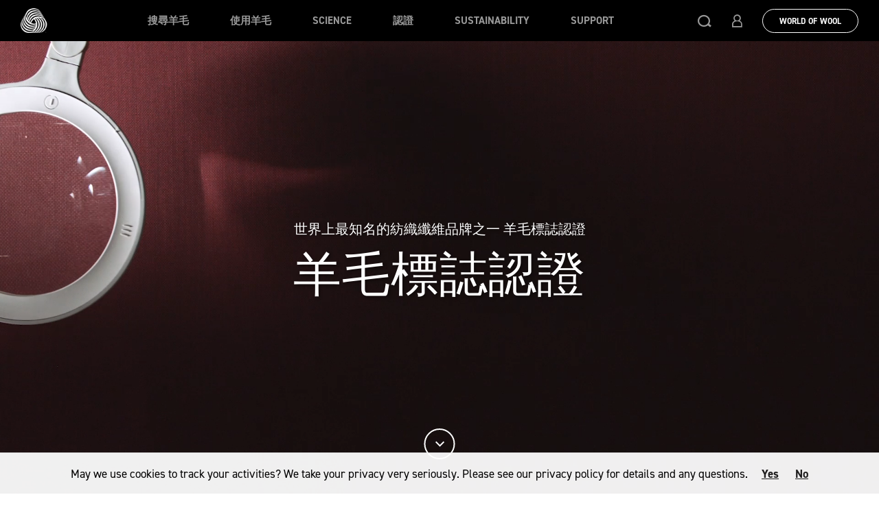

--- FILE ---
content_type: text/html; charset=utf-8
request_url: https://www.woolmark.com/hk/industry/certification/
body_size: 19221
content:

<!DOCTYPE html>
<html lang="en">

<head>
    <meta http-equiv="X-UA-Compatible" content="IE=edge">
    <meta http-equiv="content-type" content="text/html; charset=utf-8">
    <meta name="viewport" content="width=device-width, initial-scale=1.0, maximum-scale=1">
    <title>Woolmark Certification &amp; Licensing | Woolmark For Business</title>
    <meta name="title" content="Woolmark Certification &amp; Licensing | Woolmark For Business" />
    <meta name="description" content="The Woolmark certification program is a quality assurance and product certification program for wool textiles." />
    <meta property="og:title" content="Woolmark Certification" />

        <meta property="og:description" content="The Woolmark certification program is a quality assurance and product certification program for wool textiles." />
        <meta property="og:image:width" content="0" />
        <meta property="og:image:height" content="0" />
        <meta property="og:image" content="https://files.woolmark.com/images/assets/Meaning&#x2B;Behind&#x2B;the&#x2B;Mark&#x2B;Certification&#x2B;Stills&#x2B;-&#x2B;test&#x2B;tubes/54ca9970581611ee82f7aeacb0378e7b" />

    <meta name="twitter:card" content="summary" />
    <meta name="twitter:title" content="Woolmark Certification" />
        <meta name="twitter:description" content="The Woolmark certification program is a quality assurance and product certification program for wool textiles." />
        <meta name="twitter:image" content="https://files.woolmark.com/images/assets/Meaning&#x2B;Behind&#x2B;the&#x2B;Mark&#x2B;Certification&#x2B;Stills&#x2B;-&#x2B;test&#x2B;tubes/54ca9970581611ee82f7aeacb0378e7b" />
    <meta name="twitter:site" content="@Woolmark" />

        <link rel="stylesheet" href="/Static/assets/styles/app-en.min.css?v=2.1.233" />

    <link rel="stylesheet" href="/Static/assets/styles/styles-override.css?v=2.1.233" />

    <link rel="apple-touch-icon" sizes="57x57" href="/Static/assets/favicons/apple-touch-icon-57x57.png">
    <link rel="apple-touch-icon" sizes="60x60" href="/Static/assets/favicons/apple-touch-icon-60x60.png">
    <link rel="apple-touch-icon" sizes="72x72" href="/Static/assets/favicons/apple-touch-icon-72x72.png">
    <link rel="apple-touch-icon" sizes="76x76" href="/Static/assets/favicons/apple-touch-icon-76x76.png">
    <link rel="apple-touch-icon" sizes="114x114" href="/Static/assets/favicons/apple-touch-icon-114x114.png">
    <link rel="apple-touch-icon" sizes="120x120" href="/Static/assets/favicons/apple-touch-icon-120x120.png">
    <link rel="apple-touch-icon" sizes="144x144" href="/Static/assets/favicons/apple-touch-icon-144x144.png">
    <link rel="apple-touch-icon" sizes="152x152" href="/Static/assets/favicons/apple-touch-icon-152x152.png">
    <link rel="apple-touch-icon" sizes="180x180" href="/Static/assets/favicons/apple-touch-icon-180x180.png">
    <meta name="apple-mobile-web-app-capable" content="yes">
    <meta name="apple-mobile-web-app-status-bar-style" content="black-translucent">
    <meta name="apple-mobile-web-app-title" content="awi-woolmark2017-ui">
    <link rel="icon" type="image/png" sizes="228x228" href="/Static/assets/favicons/coast-228x228.png">
    <link rel="icon" type="image/png" sizes="32x32" href="/Static/assets/favicons/favicon-32x32.png">
    <link rel="icon" type="image/png" sizes="16x16" href="/Static/assets/favicons/favicon-16x16.png">
    <link rel="shortcut icon" href="/Static/assets/favicons/favicon.ico">
    <link rel="manifest" href="/Static/assets/favicons/manifest.json">
    <meta name="mobile-web-app-capable" content="yes">
    <meta name="theme-color" content="transparent">
    <meta name="application-name" content="awi-woolmark2017-ui">
    <meta name="msapplication-TileColor" content="transparent">
    <meta name="msapplication-TileImage" content="/Static/assets/favicons/mstile-144x144.png">
    <meta name="msapplication-config" content="/Static/assets/favicons/browserconfig.xml">
    <link rel="apple-touch-startup-image" media="(device-width: 320px) and (device-height: 480px) and (-webkit-device-pixel-ratio: 1)" href="/Static/assets/favicons/apple-touch-startup-image-320x460.png">
    <link rel="apple-touch-startup-image" media="(device-width: 320px) and (device-height: 480px) and (-webkit-device-pixel-ratio: 2)" href="/Static/assets/favicons/apple-touch-startup-image-640x920.png">
    <link rel="apple-touch-startup-image" media="(device-width: 320px) and (device-height: 568px) and (-webkit-device-pixel-ratio: 2)" href="/Static/assets/favicons/apple-touch-startup-image-640x1096.png">
    <link rel="apple-touch-startup-image" media="(device-width: 375px) and (device-height: 667px) and (-webkit-device-pixel-ratio: 2)" href="/Static/assets/favicons/apple-touch-startup-image-750x1294.png">
    <link rel="apple-touch-startup-image" media="(device-width: 414px) and (device-height: 736px) and (orientation: landscape) and (-webkit-device-pixel-ratio: 3)" href="/Static/assets/favicons/apple-touch-startup-image-1182x2208.png">
    <link rel="apple-touch-startup-image" media="(device-width: 414px) and (device-height: 736px) and (orientation: portrait) and (-webkit-device-pixel-ratio: 3)" href="/Static/assets/favicons/apple-touch-startup-image-1242x2148.png">
    <link rel="apple-touch-startup-image" media="(device-width: 768px) and (device-height: 1024px) and (orientation: landscape) and (-webkit-device-pixel-ratio: 1)" href="/Static/assets/favicons/apple-touch-startup-image-748x1024.png">
    <link rel="apple-touch-startup-image" media="(device-width: 768px) and (device-height: 1024px) and (orientation: portrait) and (-webkit-device-pixel-ratio: 1)" href="/Static/assets/favicons/apple-touch-startup-image-768x1004.png">
    <link rel="apple-touch-startup-image" media="(device-width: 768px) and (device-height: 1024px) and (orientation: landscape) and (-webkit-device-pixel-ratio: 2)" href="/Static/assets/favicons/apple-touch-startup-image-1496x2048.png">
    <link rel="apple-touch-startup-image" media="(device-width: 768px) and (device-height: 1024px) and (orientation: portrait) and (-webkit-device-pixel-ratio: 2)" href="/Static/assets/favicons/apple-touch-startup-image-1536x2008.png">

    <link rel="canonical" href="https://www.woolmark.com/hk/industry/certification/">




    <link href="/industry/certification/ " hreflang="en" rel="alternate"/>
<link href="/industry/certification/ " hreflang="x-default" rel="alternate"/>
<link href="/de/industry/certification/" hreflang="de" rel="alternate"/>
<link href="/fr/industry/certification/ " hreflang="fr" rel="alternate"/>
<link href="https://pre.woolmark.cn/industry/certification/ " hreflang="zh" rel="alternate"/>
<link href="https://www.woolmark.jp/industry/certification/ " hreflang="ja" rel="alternate"/>
<link href="/ko/industry/certification/ " hreflang="ko" rel="alternate"/>
<link href="/it/industry/certification/ " hreflang="it" rel="alternate"/>
<link href="/vi/industry/certification/ " hreflang="vi" rel="alternate"/>


    <script>
!function(T,l,y){var S=T.location,k="script",D="instrumentationKey",C="ingestionendpoint",I="disableExceptionTracking",E="ai.device.",b="toLowerCase",w="crossOrigin",N="POST",e="appInsightsSDK",t=y.name||"appInsights";(y.name||T[e])&&(T[e]=t);var n=T[t]||function(d){var g=!1,f=!1,m={initialize:!0,queue:[],sv:"5",version:2,config:d};function v(e,t){var n={},a="Browser";return n[E+"id"]=a[b](),n[E+"type"]=a,n["ai.operation.name"]=S&&S.pathname||"_unknown_",n["ai.internal.sdkVersion"]="javascript:snippet_"+(m.sv||m.version),{time:function(){var e=new Date;function t(e){var t=""+e;return 1===t.length&&(t="0"+t),t}return e.getUTCFullYear()+"-"+t(1+e.getUTCMonth())+"-"+t(e.getUTCDate())+"T"+t(e.getUTCHours())+":"+t(e.getUTCMinutes())+":"+t(e.getUTCSeconds())+"."+((e.getUTCMilliseconds()/1e3).toFixed(3)+"").slice(2,5)+"Z"}(),iKey:e,name:"Microsoft.ApplicationInsights."+e.replace(/-/g,"")+"."+t,sampleRate:100,tags:n,data:{baseData:{ver:2}}}}var h=d.url||y.src;if(h){function a(e){var t,n,a,i,r,o,s,c,u,p,l;g=!0,m.queue=[],f||(f=!0,t=h,s=function(){var e={},t=d.connectionString;if(t)for(var n=t.split(";"),a=0;a<n.length;a++){var i=n[a].split("=");2===i.length&&(e[i[0][b]()]=i[1])}if(!e[C]){var r=e.endpointsuffix,o=r?e.location:null;e[C]="https://"+(o?o+".":"")+"dc."+(r||"services.visualstudio.com")}return e}(),c=s[D]||d[D]||"",u=s[C],p=u?u+"/v2/track":d.endpointUrl,(l=[]).push((n="SDK LOAD Failure: Failed to load Application Insights SDK script (See stack for details)",a=t,i=p,(o=(r=v(c,"Exception")).data).baseType="ExceptionData",o.baseData.exceptions=[{typeName:"SDKLoadFailed",message:n.replace(/\./g,"-"),hasFullStack:!1,stack:n+"\nSnippet failed to load ["+a+"] -- Telemetry is disabled\nHelp Link: https://go.microsoft.com/fwlink/?linkid=2128109\nHost: "+(S&&S.pathname||"_unknown_")+"\nEndpoint: "+i,parsedStack:[]}],r)),l.push(function(e,t,n,a){var i=v(c,"Message"),r=i.data;r.baseType="MessageData";var o=r.baseData;return o.message='AI (Internal): 99 message:"'+("SDK LOAD Failure: Failed to load Application Insights SDK script (See stack for details) ("+n+")").replace(/\"/g,"")+'"',o.properties={endpoint:a},i}(0,0,t,p)),function(e,t){if(JSON){var n=T.fetch;if(n&&!y.useXhr)n(t,{method:N,body:JSON.stringify(e),mode:"cors"});else if(XMLHttpRequest){var a=new XMLHttpRequest;a.open(N,t),a.setRequestHeader("Content-type","application/json"),a.send(JSON.stringify(e))}}}(l,p))}function i(e,t){f||setTimeout(function(){!t&&m.core||a()},500)}var e=function(){var n=l.createElement(k);n.src=h;var e=y[w];return!e&&""!==e||"undefined"==n[w]||(n[w]=e),n.onload=i,n.onerror=a,n.onreadystatechange=function(e,t){"loaded"!==n.readyState&&"complete"!==n.readyState||i(0,t)},n}();y.ld<0?l.getElementsByTagName("head")[0].appendChild(e):setTimeout(function(){l.getElementsByTagName(k)[0].parentNode.appendChild(e)},y.ld||0)}try{m.cookie=l.cookie}catch(p){}function t(e){for(;e.length;)!function(t){m[t]=function(){var e=arguments;g||m.queue.push(function(){m[t].apply(m,e)})}}(e.pop())}var n="track",r="TrackPage",o="TrackEvent";t([n+"Event",n+"PageView",n+"Exception",n+"Trace",n+"DependencyData",n+"Metric",n+"PageViewPerformance","start"+r,"stop"+r,"start"+o,"stop"+o,"addTelemetryInitializer","setAuthenticatedUserContext","clearAuthenticatedUserContext","flush"]),m.SeverityLevel={Verbose:0,Information:1,Warning:2,Error:3,Critical:4};var s=(d.extensionConfig||{}).ApplicationInsightsAnalytics||{};if(!0!==d[I]&&!0!==s[I]){var c="onerror";t(["_"+c]);var u=T[c];T[c]=function(e,t,n,a,i){var r=u&&u(e,t,n,a,i);return!0!==r&&m["_"+c]({message:e,url:t,lineNumber:n,columnNumber:a,error:i}),r},d.autoExceptionInstrumented=!0}return m}(y.cfg);function a(){y.onInit&&y.onInit(n)}(T[t]=n).queue&&0===n.queue.length?(n.queue.push(a),n.trackPageView({})):a()}(window,document,{src: "https://js.monitor.azure.com/scripts/b/ai.2.gbl.min.js", crossOrigin: "anonymous", cfg: {instrumentationKey: '806f1313-bfb3-4cdb-9eaa-92f50242ceb8', disableCookiesUsage: false }});
</script>
 




<meta name="google-site-verification" content="PqXc5nkUplperz-X5Bry7pytKv-bDNc7_UWN6azR8s0" />

<meta name="p:domain_verify" content="d2f3dbd181209f20e0e0b5470422f093"/>


    <!--Root Page scripts-->
<script type="application/ld+json">
{
  "@context": "https://schema.org",
  "@type": "Organization", 
  "url": "https://www.woolmark.com",
"name": "The Woolmark Company",
  "logo": "https://www.woolmark.com/globalassets/00-home/twc-logo.jpg"
}
</script>

<!-- Google Tag Manager -->
<script>(function(w,d,s,l,i){w[l]=w[l]||[];w[l].push({'gtm.start':
new Date().getTime(),event:'gtm.js'});var f=d.getElementsByTagName(s)[0],
j=d.createElement(s),dl=l!='dataLayer'?'&l='+l:'';j.async=true;j.src=
'https://www.googletagmanager.com/gtm.js?id='+i+dl;f.parentNode.insertBefore(j,f);
})(window,document,'script','dataLayer','GTM-53GS4V');</script>
<!-- End Google Tag Manager -->

<!-- Pardot -->
<script type='text/javascript'>
piAId = '983232';
piCId = '57080';
piHostname = 'info.woolmark.com';
(function() {
function async_load(){
var s = document.createElement('script'); s.type = 'text/javascript';
s.src = ('https:' == document.location.protocol ? 'https://' : 'http://') + piHostname + '/pd.js';
var c = document.getElementsByTagName('script')[0]; c.parentNode.insertBefore(s, c);
}
if(window.attachEvent) { window.attachEvent('onload', async_load); }
else { window.addEventListener('load', async_load, false); }
})();
</script>
<!-- End Pardot -->

<!-- Send Pardot cookie consent to GTM -->
<script>
window.addEventListener('load', function() {
    // Start a periodic check for the Pardot cookie consent object
    var consentCheckInterval = setInterval(function() {
        if (window.pi && window.pi.tracker.pi_opt_in) {
            // Once the consent object is available, capture the consent status
            var consentStatus = window.pi.tracker.pi_opt_in;

            // Push the consent status to the GTM dataLayer
            window.dataLayer = window.dataLayer || [];
            window.dataLayer.push({
                'event': 'cookieConsent',
                'cookieConsentStatus': consentStatus
            });
                      
            // Stop the interval once consent status is captured
            clearInterval(consentCheckInterval);
        }
    }, 500); // Check every 500ms (adjust the timing as needed)
});

</script>
<!-- End Send Pardot cookie consent to GTM -->

    <link rel="stylesheet" href="/Static/woolmark/IDS/Styles/ids-bootstrap-plugin.css" />
    <link rel="stylesheet" href="/Static/woolmark/IDS/Styles/ids-core-styles.css" />
    <link rel="stylesheet" href="/Static/woolmark/IDS/Styles/ids-overrides.css" />

    
<script type="application/ld+json">
    {
    "@context": "https://schema.org",
    "@type": "BreadcrumbList",
    "itemListElement": [
        {"@type": "ListItem",
"position": 1,
"name": "Industry",
"item":"https://www.woolmark.com/hk/industry/"},
{"@type": "ListItem",
"position": 2,
"name": "Certification",
"item":"https://www.woolmark.com/hk/industry/certification/"}
    ]
    }
</script>

    


    



    <script defer type="text/javascript" src="https://global.oktacdn.com/okta-signin-widget/6.7.0/js/okta-sign-in.no-polyfill.min.js"></script>
    <link rel="preload" href="https://global.oktacdn.com/okta-signin-widget/6.7.0/css/okta-sign-in.min.css" as="style" onload="this.onload = null; this.rel = 'stylesheet'"><noscript><link rel = "stylesheet" href = "https://global.oktacdn.com/okta-signin-widget/6.7.0/css/okta-sign-in.min.css"></noscript>
</head>

<body>
    <!-- banner for old versions of IE -->
    <div class="u-oldBrowser">
        <p class="u-oldBrowser-text">
            Your browser is not fully supported. Please upgrade your browser.
        </p>
    </div>

    
    

<!-- Google Tag Manager (noscript) -->
<noscript><iframe src="https://www.googletagmanager.com/ns.html?id=GTM-53GS4V"
height="0" width="0" style="display:none;visibility:hidden"></iframe></noscript>
<!-- End Google Tag Manager (noscript) -->

<style>
.featureArticleHero-title {
font-family: BrownBold, sans-serif!important; 
}

.socialBar {
display:none!important;
}

/* Remove padding in language dropdown in footer */
.siteFooter-langOpt.dropdown-menu {
padding:0!important;
}

div.ui-datepicker {
background-color:#fff!important;
}

.eventTemplate-socialBar {
        display: none !important;
}

<!-- Grid block link font size change -->
<style>
.gridItemBlock-link {
    font-size: 1.4rem;
}
 
.woolLabThemesBlock-bgText {
    top: -80px !important;
}
 
 
.woolLabThemesBlock-carousel {
    margin-bottom: 20px!important;
}
 
 
/* Remove padding in language dropdown in footer */
.siteFooter-langOpt.dropdown-menu {
padding:0!important;
}
 
/* Remove padding above grid block */
.gridContainerBlock {
padding-top: 0rem !important;
}
 
/* Remove padding block homepage wysi block */
.change-pad .wysiwyg {
padding-bottom: 0rem !important;
padding-top: 1rem !important;
}
 
.woolLabThemesBlock-bgText {
font-size: 6rem !important;
}
 
.woolLabThemesBlock-theme-title {
font-size: 30px !important;
line-height: 35px  !important;
}
 
.woolLabThemesBlock.hasBgText {
    padding: 140px 0 20px;
}
 
@media only screen and (max-width: 740px) {
 
.woolLabThemesBlock-bgText {
    top: -50px; !important;
    font-size: 45px!important;
}
 
/* Remove mobile hero logo */
.homeHero-mbLogo {
    display: none;
}


</style><style>
.stepByStepContainerBlock { padding-top: 0px; }
.featureBlock-inner {padding-top: 0px; padding-bottom: 40px}
</style>
    <a href="#mainContent" class="sr-only sr-only-focusable skipToContent">Skip to main content</a>






            <header class="siteHeader d-flex align-items-center" data-wg="SiteHeader">


<nav class="siteHeader-nav" role="navigation">
    <div class="siteHeader-contents d-flex align-items-center justify-content-center">
        <div class="siteHeader-logoWrapper">
            <div class="siteHeader-logo">



                        <a href="/hk/industry/" class="siteHeader-logoHit"></a>
                        <img class="img-fluid" src="/globalassets/_06-new-woolmark/00-home/logo/woolmark-logo-device2.png" />

            </div>
        </div>
        
<div class="siteHeader-links align-items-center justify-content-center">
    <ul class="siteHeader-linksList" role="menubar" aria-label="Woolmark navigation menu">
                <li><a class="siteHeader-link" href="/hk/industry/source-wool/">&#x641C;&#x5C0B;&#x7F8A;&#x6BDB;</a></li>
                    <li class="siteHeader-hasSub">
                        <a class="siteHeader-link" href=" /hk/industry/product-development/">   &#x4F7F;&#x7528;&#x7F8A;&#x6BDB;</a>
                        <ul class="siteHeader-submenu">

                            <li>
                                <a class="siteHeader-link text-uppercase font-weight-bold d-lg-none" href="/hk/industry/product-development/">
                                    &#x4F7F;&#x7528;&#x7F8A;&#x6BDB;
                                    <i class="fa fa-angle-right" aria-hidden="true"></i>
                                </a>
                            </li>

                        <li class="siteHeader-hasSub-levTwo">
                            <a class="siteHeader-link" href="/hk/industry/product-development/product-innovations/">
                                &#x7522;&#x54C1;&#x5275;&#x65B0;


                            </a>


                        </li>
                        <li class="siteHeader-hasSub-levTwo">
                            <a class="siteHeader-link" href="/hk/industry/product-development/processing-innovations/">
                                &#x88FD;&#x7A0B;&#x5275;&#x65B0;


                            </a>


                        </li>
                        <li class="siteHeader-hasSub-levTwo">
                            <a class="siteHeader-link" href="/hk/industry/product-development/wool-processing/">
                                &#x5982;&#x4F55;&#x751F;&#x7522;&#x7F8A;&#x6BDB;


                            </a>


                        </li>
                        <li class="siteHeader-hasSub-levTwo">
                            <a class="siteHeader-link" href="/hk/industry/research/factsheets/">
                                Factsheets


                            </a>


                        </li>
                        </ul>
                    </li>
                    <li class="siteHeader-hasSub">
                        <a class="siteHeader-link" href=" /hk/industry/research/">   Science</a>
                        <ul class="siteHeader-submenu">

                            <li>
                                <a class="siteHeader-link text-uppercase font-weight-bold d-lg-none" href="/hk/industry/research/">
                                    Science
                                    <i class="fa fa-angle-right" aria-hidden="true"></i>
                                </a>
                            </li>

                        <li class="siteHeader-hasSub-levTwo">
                            <a class="siteHeader-link" href="/hk/industry/research/">
                                Published Studies


                            </a>


                        </li>
                        <li class="siteHeader-hasSub-levTwo">
                            <a class="siteHeader-link" href="/hk/industry/research/factsheets/">
                                Factsheets


                            </a>


                        </li>
                        <li class="siteHeader-hasSub-levTwo">
                            <a class="siteHeader-link" href="/hk/industry/research/fashion-sustainability-rating-tools/">
                                Lifecycle Analysis


                            </a>


                        </li>
                        </ul>
                    </li>
                    <li class="siteHeader-hasSub">
                        <a class="siteHeader-link" href=" /hk/industry/certification/">   &#x8A8D;&#x8B49;</a>
                        <ul class="siteHeader-submenu">

                            <li>
                                <a class="siteHeader-link text-uppercase font-weight-bold d-lg-none" href="/hk/industry/certification/">
                                    &#x8A8D;&#x8B49;
                                    <i class="fa fa-angle-right" aria-hidden="true"></i>
                                </a>
                            </li>

                        <li class="siteHeader-hasSub-levTwo">
                            <a class="siteHeader-link" href="/it/industry/certification/">
                                &#x670D;&#x88DD;


                            </a>


                        </li>
                        <li class="siteHeader-hasSub-levTwo">
                            <a class="siteHeader-link" href="/hk/industry/certification/">
                                &#x7D17;&#x7DDA;&#x8207;&#x5E03;&#x6599;


                            </a>


                        </li>
                        <li class="siteHeader-hasSub-levTwo">
                            <a class="siteHeader-link" href="/it/industry/certification/">
                                &#x8B77;&#x7406;&#x7522;&#x54C1;


                            </a>


                        </li>
                        <li class="siteHeader-hasSub-levTwo">
                            <a class="siteHeader-link" href="/hk/industry/certification/get-certified/">
                                &#x53D6;&#x5F97;&#x8A8D;&#x8B49;


                            </a>


                        </li>
                        </ul>
                    </li>
                    <li class="siteHeader-hasSub">
                        <a class="siteHeader-link" href=" /hk/industry/sustainability/">   Sustainability</a>
                        <ul class="siteHeader-submenu">

                            <li>
                                <a class="siteHeader-link text-uppercase font-weight-bold d-lg-none" href="/hk/industry/sustainability/">
                                    Sustainability
                                    <i class="fa fa-angle-right" aria-hidden="true"></i>
                                </a>
                            </li>

                        <li class="siteHeader-hasSub-levTwo">
                            <a class="siteHeader-link" href="/hk/industry/sustainability/woolmarkplus/">
                                Woolmark&#x2B;


                            </a>


                        </li>
                        <li class="siteHeader-hasSub-levTwo">
                            <a class="siteHeader-link" href="/hk/industry/sustainability/wool-is-a-sustainable-fibre/">
                                Is wool sustainable?


                            </a>


                        </li>
                        <li class="siteHeader-hasSub-levTwo">
                            <a class="siteHeader-link" href="/hk/industry/sustainability/circularity/">
                                Circularity


                            </a>


                        </li>
                        <li class="siteHeader-hasSub-levTwo">
                            <a class="siteHeader-link" href="/hk/industry/sustainability/recycled-wool-the-ultimate-circular-solution/">
                                Recycling


                            </a>


                        </li>
                        </ul>
                    </li>
                    <li class="siteHeader-hasSub">
                        <a class="siteHeader-link" href=" /hk/industry/support/">   Support</a>
                        <ul class="siteHeader-submenu">

                            <li>
                                <a class="siteHeader-link text-uppercase font-weight-bold d-lg-none" href="/hk/industry/support/">
                                    Support
                                    <i class="fa fa-angle-right" aria-hidden="true"></i>
                                </a>
                            </li>

                        <li class="siteHeader-hasSub-levTwo">
                            <a class="siteHeader-link" href="/hk/industry/support/education-programs/">
                                Education programs


                            </a>


                        </li>
                        <li class="siteHeader-hasSub-levTwo">
                            <a class="siteHeader-link" href="/hk/industry/support/resources/">
                                Resources


                            </a>


                        </li>
                        <li class="siteHeader-hasSub-levTwo">
                            <a class="siteHeader-link" href="/hk/industry/support/tech-team/">
                                Technical team


                            </a>


                        </li>
                        <li class="siteHeader-hasSub-levTwo">
                            <a class="siteHeader-link" href="/hk/industry/support/development-centres/">
                                Development Centres


                            </a>


                        </li>
                        <li class="siteHeader-hasSub-levTwo">
                            <a class="siteHeader-link" href="/hk/industry/support/trade-events/">
                                Trade Events


                            </a>


                        </li>
                        </ul>
                    </li>


            <li>
                <a class="siteHeader-actionLink d-lg-none" href="/" onclick="UserAnalytics.eventWoolmarkUserClickConsumer()">World Of Wool</a>
            </li>




    </ul>


    <div class="siteHeader-mmBackBtn" aria-label="Back to Main Menu">
        <div class="circle-chevron ">
            <span class="icon-chevron-left icon"></span>
        </div>
    </div>
</div>


<div class="siteHeader-account align-items-center">
    <span class="siteHeader-accountBtn icon-search toggle-searchBar" role="button"></span>

            <span class="siteHeader-accountBtn icon-person" role="button" data-dismiss="modal" data-toggle="modal" data-target="#ids-loginoverlay"></span>

    <button type="button" class="siteHeader-accountBtn siteHeader-navbarToggle is-collapsed" data-toggle="collapse" data-target="#navbar" aria-expanded="false" aria-controls="navbar">
        <span class="sr-only">Toggle navigation</span>
        <span class="i-bar"></span>
        <span class="i-bar"></span>
        <span class="i-bar"></span>
    </button>
</div>


<a class="siteHeader-actionLink d-none d-lg-block" href="/" onclick="UserAnalytics.eventWoolmarkUserClickConsumer()">World Of Wool</a>

    </div>
</nav>
<section class="searchBar" data-wg="SearchBar" data-api="/api/search/suggestions" data-placeholder="Search" data-search-page="/hk/industry/search/" style="">
    <div class="sbContainer">
        <!--Populated by js-->
    </div>
</section>
</header>



    



<main id="mainContent" class="main fullWidthPage" data-pg="FullWidthPage">
    

    


<section class="hubHero  hubHero--100Screen" data-wg="HubHero" style="background-color:#000000" data-dt-image="" data-mb-image="/globalassets/_06-new-woolmark/_industry/certification/_old-certification/_licensee-portal/mobile-hero.jpg">
        <video class="hubHero-video" playsinline loop muted autoplay poster="">
            <source src="/globalassets/_06-new-woolmark/_industry/certification/_old-certification/_licensee-portal/the-meaning-behind-the-mark-banner.mp4">
        </video>
    <div class="hubHero-overlay d-flex flex-column justify-content-center align-items-center">
        <h5 class="hubHero-subTitle u-titleFadeIn">&#x4E16;&#x754C;&#x4E0A;&#x6700;&#x77E5;&#x540D;&#x7684;&#x7D21;&#x7E54;&#x7E96;&#x7DAD;&#x54C1;&#x724C;&#x4E4B;&#x4E00; &#x7F8A;&#x6BDB;&#x6A19;&#x8A8C;&#x8A8D;&#x8B49;</h5>
        <h1 class="hubHero-title u-titleFadeIn">
<p>羊毛標誌認證</p></h1>
        <div class="circle-chevron hubHero-chev jumpToMainContent"> <span class="icon-chevron-down icon"></span> </div>
    </div>
</section>

<div class="container sec--fadeIn">
    <div class="w-100">
        <div class="row">
            <div class="col-sm-10 offset-sm-1 col-md-8 offset-md-2">
                <div style="max-width:unset; " class="wysiwygBlock wysiwyg" data-blk="WysiwygBlock">
                    
<p>在過去的50年裏，有超過50億件羊毛産品和羊毛護理産品，經過羊毛標誌的認證，爲這些産品的耐用性、性能和質量提供了保證。</p>
                </div>
            </div>
        </div>
    </div>
</div>
<div class="featureBlock " data-wg="FeatureBlock" >
    <div class="featureBlock-inner">
        <div class="featureBlock-inner-content">
            <div class="container">
                    <h2 class="featureBlock-title">Quality Assurance Certification</h2>
                <div class="row">
                        <div class="featureBlock-feature col-12 col-md-6 col-lg-4">
                            <div class="d-flex">
                                <div class="featureBlock-feature-iconContainer">
                                    <img src="/globalassets/_06-new-woolmark/_industry/certification/brand-recognition.jpg" alt="Brand and Retailer" />

                                </div>
                                <div class="featureBlock-feature-body">
                                    <h5 class="featureBlock-feature-title">Brand and Retailer</h5>
                                    <div class="featureBlock-feature-summary"><p>Source certified wool fabrics or yarns to access the Woolmark logo.</p>
<p><strong> <a href="/link/8d6e2964ea124d12b836e8e5e7b2de65.aspx">Learn more</a></strong></p></div>
                                </div>
                            </div>
                        </div>
                        <div class="featureBlock-feature col-12 col-md-6 col-lg-4">
                            <div class="d-flex">
                                <div class="featureBlock-feature-iconContainer">
                                    <img src="/globalassets/_06-new-woolmark/_industry/_icons/traceability.jpg" alt="Supply Chain" />

                                </div>
                                <div class="featureBlock-feature-body">
                                    <h5 class="featureBlock-feature-title">Supply Chain</h5>
                                    <div class="featureBlock-feature-summary"><p>Adopt our test methods to ensure quality assurance.</p>
<p><strong> <a href="/link/a6b4c5961b634185bcb67820e79ba92b.aspx">Learn more</a></strong></p></div>
                                </div>
                            </div>
                        </div>
                        <div class="featureBlock-feature col-12 col-md-6 col-lg-4">
                            <div class="d-flex">
                                <div class="featureBlock-feature-iconContainer">
                                    <img src="/globalassets/_06-new-woolmark/_industry/_icons/animated-icons/wash_final.gif" alt="Wool Care" />

                                </div>
                                <div class="featureBlock-feature-body">
                                    <h5 class="featureBlock-feature-title">Wool Care</h5>
                                    <div class="featureBlock-feature-summary"><p><span class="ui-provider a b c d e f g h i j k l m n o p q r s t u v w x y z ab ac ae af ag ah ai aj ak" dir="ltr">Apply the Woolmark logo to washing machines, tumble dryers, or product packaging of domestic laundering products.</span></p>
<p><strong> <a href="/link/a70c8e6fd6b44129a0e45ad127420ba0.aspx">Learn more</a></strong></p></div>
                                </div>
                            </div>
                        </div>
                </div>
            </div>
        </div>
    </div>
</div>


<div class="container sec--fadeIn">
    <div class="w-100">
        <div class="row">
            <div class="col-sm-10 offset-sm-1 col-md-8 offset-md-2">
                <div style="max-width:unset; " class="wysiwygBlock wysiwyg" data-blk="WysiwygBlock">
                    
<div class="d-flex justify-content-center">
<div class="row" style="text-align: center;">
<div class="col-md-12" style="font-family: DIN,Georgia,sans-serif; text-align: center;"><a href="/hk/industry/certification/get-certified/"><button class="btn btn-secondary" style="height: 50px; width: 100%;" type="button">BECOME WOOLMARK CERTIFIED</button></a></div>
</div>
</div>
<div>&nbsp;</div>
                </div>
            </div>
        </div>
    </div>
</div>

<div class="container sec--fadeIn">
    <div class="w-100">
        <div class="row">
            <div class="col-sm-10 offset-sm-1 col-md-8 offset-md-2">
                <div style="max-width:unset; " class="wysiwygBlock wysiwyg" data-blk="WysiwygBlock">
                    
<h2 style="text-align: center;">什麽是羊毛標誌認證？</h2>
<p>&nbsp;</p>
<div class="container-fluid">
<div class="row">
<div class="col" style="font-family: DIN,Georgia,sans-serif; text-align: center;"><img src="/globalassets/_06-new-woolmark/_industry/_logos/pure-new-wool.jpg" alt="" width="120" height="120" /><br /><strong><br /></strong>
<div>&nbsp;</div>
</div>
<div class="col" style="font-family: DIN,Georgia,sans-serif; text-align: center;"><img src="/globalassets/_06-new-woolmark/_industry/_logos/wool-rich-blend.jpg" alt="WRB-grey.jpg" width="120" height="120" /><br /><strong><br /></strong></div>
<div class="col" style="font-family: DIN,Georgia,sans-serif; text-align: center;"><img src="/globalassets/_06-new-woolmark/_industry/_logos/wool-blend-performance.jpg" alt="WBP-grey.jpg" width="120" height="120" /><br /><strong><br /></strong>
<div style="font-size: 0.9375rem;">&nbsp;</div>
</div>
<div class="col" style="font-family: DIN,Georgia,sans-serif; text-align: center;"><img src="/globalassets/_06-new-woolmark/_industry/_logos/wool-care.jpg" alt="WBP-grey.jpg" width="120" height="120" /><br /><strong><br /></strong>
<div>&nbsp;</div>
</div>
</div>
</div>
<h2 style="text-align: center;">&nbsp;</h2>
<h2 style="text-align: center;">我們的標準</h2>
<p style="text-align: center;">我們透過獨立的授權實驗室，對羊毛産品進行嚴格測試，以確保它們符合<a href="/hk/industry/certification/product-specifications/" target="_blank" rel="noopener">羊毛標誌産品標準的要求</a>。以下是我們的核心測試項目:</p>
<section class="full-row">

<!--Step By Step Container Block Block content starts here-->
<div class="stepByStepContainerBlock " data-wg="StepByStepContainerBlock">
    <div class="container">
        <h2 class="stepByStepContainerBlock-title"></h2>

            <div class="stepByStepContainerBlock-stepsWrapper">
                        <span class="step-item is-active">&#x6E2C;&#x8A66;1</span>
                        <span class="step-item ">&#x6E2C;&#x8A66;2 </span>
                        <span class="step-item ">&#x6E2C;&#x8A66;3</span>
                        <span class="step-item ">&#x6E2C;&#x8A66;4</span>
                        <span class="step-item ">&#x6E2C;&#x8A66;5</span>
            </div>
    </div>

        <div class="stepByStepContainerBlock-steps">
            

<!--Step By Step Item Block Block content starts here-->
<div class="stepByStepItemBlock container stepByStepItemBlock--flipped " data-wg="StepByStepItemBlock">
    <div class="stepByStepItemBlock-text">
        <h4 class="stepByStepItemBlock-step">&#x6E2C;&#x8A66;1</h4>

            <h2 class="stepByStepItemBlock-title">&#x7F8A;&#x6BDB;&#x542B;&#x91CF;  </h2>
            <div class="stepByStepItemBlock-content">
                
<p>我們會評定纖維含量，以驗證産品的成分與其聲稱的成分一致。</p>
            </div>

    </div>
    <div class="stepByStepItemBlock-images">
        <div class="stepByStepItemBlock-imageMain">
                <div class="stepByStepItemBlock-imageMainImg" style="background-image:url(/globalassets/_06-new-woolmark/_industry/certification/_old-certification/1.jpg)"></div>
        </div>
            <div class="stepByStepItemBlock-imageShadow" style="background-image:url(/globalassets/_06-new-woolmark/_industry/certification/_old-certification/1.jpg)"></div>
    </div>
</div>
<!--Step By Step Item Block Block content ends here-->
<!--Step By Step Item Block Block content starts here-->
<div class="stepByStepItemBlock container stepByStepItemBlock--flipped d-none" data-wg="StepByStepItemBlock">
    <div class="stepByStepItemBlock-text">
        <h4 class="stepByStepItemBlock-step">&#x6E2C;&#x8A66;2 </h4>

            <h2 class="stepByStepItemBlock-title">&#x8010;&#x5149;&#x8272;&#x7262;&#x5EA6;</h2>
            <div class="stepByStepItemBlock-content">
                
<p>我們會將該羊毛産品暴露在强光下 - 長達10個小時 - 以確保顔色的持久性。</p>
            </div>

    </div>
    <div class="stepByStepItemBlock-images">
        <div class="stepByStepItemBlock-imageMain">
                <div class="stepByStepItemBlock-imageMainImg" style="background-image:url(/globalassets/_06-new-woolmark/_industry/certification/_old-certification/2.jpg)"></div>
        </div>
            <div class="stepByStepItemBlock-imageShadow" style="background-image:url(/globalassets/_06-new-woolmark/_industry/certification/_old-certification/2.jpg)"></div>
    </div>
</div>
<!--Step By Step Item Block Block content ends here-->
<!--Step By Step Item Block Block content starts here-->
<div class="stepByStepItemBlock container stepByStepItemBlock--flipped d-none" data-wg="StepByStepItemBlock">
    <div class="stepByStepItemBlock-text">
        <h4 class="stepByStepItemBlock-step">&#x6E2C;&#x8A66;3</h4>

            <h2 class="stepByStepItemBlock-title">&#x8010;&#x7528;&#x6027;</h2>
            <div class="stepByStepItemBlock-content">
                
<p>我們會將該羊毛産品置於極端的壓力之下 - 用力拉扯並拉伸到它的物理極限 - 來測量它的强度。</p>
            </div>

    </div>
    <div class="stepByStepItemBlock-images">
        <div class="stepByStepItemBlock-imageMain">
                <div class="stepByStepItemBlock-imageMainImg" style="background-image:url(/globalassets/_06-new-woolmark/_industry/certification/_old-certification/3.jpg)"></div>
        </div>
            <div class="stepByStepItemBlock-imageShadow" style="background-image:url(/globalassets/_06-new-woolmark/_industry/certification/_old-certification/3.jpg)"></div>
    </div>
</div>
<!--Step By Step Item Block Block content ends here-->
<!--Step By Step Item Block Block content starts here-->
<div class="stepByStepItemBlock container stepByStepItemBlock--flipped d-none" data-wg="StepByStepItemBlock">
    <div class="stepByStepItemBlock-text">
        <h4 class="stepByStepItemBlock-step">&#x6E2C;&#x8A66;4</h4>

            <h2 class="stepByStepItemBlock-title">&#x6D17;&#x6ECC;&#x6027;&#x80FD;&#x6E2C;&#x8A66;</h2>
            <div class="stepByStepItemBlock-content">
                
<p>我們用洗衣機對羊毛産品進行高强度的洗滌，以確保其不縮水和不變形。</p>
            </div>

    </div>
    <div class="stepByStepItemBlock-images">
        <div class="stepByStepItemBlock-imageMain">
                <div class="stepByStepItemBlock-imageMainImg" style="background-image:url(/globalassets/_06-new-woolmark/_industry/certification/_old-certification/4.jpg)"></div>
        </div>
            <div class="stepByStepItemBlock-imageShadow" style="background-image:url(/globalassets/_06-new-woolmark/_industry/certification/_old-certification/4.jpg)"></div>
    </div>
</div>
<!--Step By Step Item Block Block content ends here-->
<!--Step By Step Item Block Block content starts here-->
<div class="stepByStepItemBlock container stepByStepItemBlock--flipped d-none" data-wg="StepByStepItemBlock">
    <div class="stepByStepItemBlock-text">
        <h4 class="stepByStepItemBlock-step">&#x6E2C;&#x8A66;5</h4>

            <h2 class="stepByStepItemBlock-title">&#x8010;&#x5404;&#x7A2E;&#x6DB2;&#x9AD4;&#x8272;&#x7262;&#x5EA6;</h2>
            <div class="stepByStepItemBlock-content">
                
<p>我們對羊毛産品的使用壽命期間，經常會接觸到的各種液體進行嚴格的測試。</p>
            </div>

    </div>
    <div class="stepByStepItemBlock-images">
        <div class="stepByStepItemBlock-imageMain">
                <div class="stepByStepItemBlock-imageMainImg" style="background-image:url(/globalassets/_06-new-woolmark/_industry/certification/_old-certification/5.jpg)"></div>
        </div>
            <div class="stepByStepItemBlock-imageShadow" style="background-image:url(/globalassets/_06-new-woolmark/_industry/certification/_old-certification/5.jpg)"></div>
    </div>
</div>
<!--Step By Step Item Block Block content ends here-->
        </div>
</div>
<!--Step By Step Container Block Block content ends here-->
</section>
                </div>
            </div>
        </div>
    </div>
</div>
<div class="featureBlock " data-wg="FeatureBlock" >
    <div class="featureBlock-inner">
        <div class="featureBlock-inner-content">
            <div class="container">
                    <h2 class="featureBlock-title">&#x7F8A;&#x6BDB;&#x6A19;&#x8A8C;&#x8A8D;&#x8B49;&#x7684;&#x597D;&#x8655;</h2>
                <div class="row">
                        <div class="featureBlock-feature col-12 col-md-6 col-lg-4">
                            <div class="d-flex">
                                <div class="featureBlock-feature-iconContainer">
                                    <img src="/globalassets/_06-new-woolmark/_industry/_icons/traceability.jpg" alt="&#x53EF;&#x8FFD;&#x6EAF;" />

                                </div>
                                <div class="featureBlock-feature-body">
                                    <h5 class="featureBlock-feature-title">&#x53EF;&#x8FFD;&#x6EAF;</h5>
                                    <div class="featureBlock-feature-summary"><p>每一件經認證並帶有羊毛標誌的産品，都有一個獨一無二的編號，它可以通過供應鏈進行追溯，也是整個供應鏈追溯的源頭。</p></div>
                                </div>
                            </div>
                        </div>
                        <div class="featureBlock-feature col-12 col-md-6 col-lg-4">
                            <div class="d-flex">
                                <div class="featureBlock-feature-iconContainer">
                                    <img src="/globalassets/_06-new-woolmark/_industry/_icons/brand-recognition_tick.jpg" alt="&#x54C1;&#x724C;&#x8A8D;&#x77E5;" />

                                </div>
                                <div class="featureBlock-feature-body">
                                    <h5 class="featureBlock-feature-title">&#x54C1;&#x724C;&#x8A8D;&#x77E5;</h5>
                                    <div class="featureBlock-feature-summary"><p>68%的受訪消費者認爲帶有羊毛標誌的服裝值得花更多錢購買的。羊毛標誌通過提升羊毛標誌的聲譽和權威性，樹立消費者信心。</p></div>
                                </div>
                            </div>
                        </div>
                        <div class="featureBlock-feature col-12 col-md-6 col-lg-4">
                            <div class="d-flex">
                                <div class="featureBlock-feature-iconContainer">
                                    <img src="/globalassets/_06-new-woolmark/_industry/_icons/natural-fibre-assurance.jpg" alt="&#x5929;&#x7136;&#x7E96;&#x7DAD;&#x7684;&#x4FDD;&#x8B49;" />

                                </div>
                                <div class="featureBlock-feature-body">
                                    <h5 class="featureBlock-feature-title">&#x5929;&#x7136;&#x7E96;&#x7DAD;&#x7684;&#x4FDD;&#x8B49;</h5>
                                    <div class="featureBlock-feature-summary"><p>羊毛標誌認證是指每件經過認證的産品，符合所相應嚴格質量標準的驗證，名副其實。</p></div>
                                </div>
                            </div>
                        </div>
                        <div class="featureBlock-feature col-12 col-md-6 col-lg-4">
                            <div class="d-flex">
                                <div class="featureBlock-feature-iconContainer">
                                    <img src="" alt="&#x7121;&#x53EF;&#x6BD4;&#x64EC;&#x7684;&#x6280;&#x8853;&#x652F;&#x63F4;" />

                                </div>
                                <div class="featureBlock-feature-body">
                                    <h5 class="featureBlock-feature-title">&#x7121;&#x53EF;&#x6BD4;&#x64EC;&#x7684;&#x6280;&#x8853;&#x652F;&#x63F4;</h5>
                                    <div class="featureBlock-feature-summary"><p>我們的精銳技術專家團隊，會按 Woolmark 授權廠商的需求提供技術移轉、製程與產品開發，以及供應鏈最佳化的支援。</p></div>
                                </div>
                            </div>
                        </div>
                        <div class="featureBlock-feature col-12 col-md-6 col-lg-4">
                            <div class="d-flex">
                                <div class="featureBlock-feature-iconContainer">
                                    <img src="/globalassets/_06-new-woolmark/_industry/_icons/supply-chain-optimisation.jpg" alt="&#x4F9B;&#x61C9;&#x93C8;&#x512A;&#x5316;" />

                                </div>
                                <div class="featureBlock-feature-body">
                                    <h5 class="featureBlock-feature-title">&#x4F9B;&#x61C9;&#x93C8;&#x512A;&#x5316;</h5>
                                    <div class="featureBlock-feature-summary"><p>在羊毛新産品商業化方面，我們的羊毛標誌認證設計團隊為誌特許權企業提供供應鏈支持、質量保證、季節性資訊、産品創新和市場推廣支持。</p></div>
                                </div>
                            </div>
                        </div>
                        <div class="featureBlock-feature col-12 col-md-6 col-lg-4">
                            <div class="d-flex">
                                <div class="featureBlock-feature-iconContainer">
                                    <img src="/globalassets/_06-new-woolmark/_industry/_icons/education.jpg" alt="&#x6559;&#x80B2;&#x57F9;&#x8A13;" />

                                </div>
                                <div class="featureBlock-feature-body">
                                    <h5 class="featureBlock-feature-title">&#x6559;&#x80B2;&#x57F9;&#x8A13;</h5>
                                    <div class="featureBlock-feature-summary"><p>我們爲羊毛標誌特許權企業，量身定制全面的培訓課程，提供員工羊毛的優越性和多功能性的教育培訓，提高羊毛産品的銷售量。</p></div>
                                </div>
                            </div>
                        </div>
                </div>
            </div>
        </div>
    </div>
</div>


<div class="container sec--fadeIn">
    <div class="w-100">
        <div class="row">
            <div class="col-sm-10 offset-sm-1 col-md-8 offset-md-2">
                <div style="max-width:unset; " class="wysiwygBlock wysiwyg" data-blk="WysiwygBlock">
                    
<div class="d-flex justify-content-center">
<div class="row" style="text-align: center;">
<div class="col-md-12" style="font-family: DIN,Georgia,sans-serif; text-align: center;"><a href="https://my.woolmark.com/forms/s/activelicences" target="_blank" rel="noopener"><button class="btn btn-secondary" style="height: 50px; width: 100%;">CURRENT WOOLMARK LICENSEES</button></a></div>
</div>
</div>
<p>&nbsp;</p>
                </div>
            </div>
        </div>
    </div>
</div>

    <section class="videoBlock full-row justify-content-center align-items-center d-flex" data-wg="VideoBlock">
            <img src="/globalassets/_06-new-woolmark/_industry/certification/_old-certification/_licensee-portal/video-preview2.jpg" class="videoBlock-img" />

    <div class="videoBlock-overlay d-flex align-items-center justify-content-center">
        <div class="videoBlock-titleGroup d-flex flex-column">
            <div class="videoBlock-subtitle">&#x8996;&#x983B;</div>
            <div class="videoBlock-title">The Meaning Behind the Mark</div>
        </div>
        <div class="videoBlock-chev circle-chevron jumpNextSection">
            <div class="triangle-right"></div>
        </div>
    </div>
    <div class="videoBlock-video" data-video-type="youtube" data-video-id="p_7t8b1dHTw" />

    


    <script type="application/ld+json">
        {
        "@context": "https://schema.org",
        "@type": "VideoObject",
        "name": "The Meaning Behind the Mark",
        "description": "The meaning behind the world famous Woolmark logo.&amp;nbsp; ",
"thumbnailUrl": ["https://www.woolmark.com/globalassets/_06-new-woolmark/_industry/certification/_old-certification/_licensee-portal/video-preview2.jpg"],        "uploadDate": "2020-02-24T13:00:00",
        "contentUrl": "https://www.youtube.com/watch?v=p_7t8b1dHTw"
        }
    </script>

</section>
<div class="spacerBlock" style="height:50px;display:block">

</div>





    <section class="gridContainerBlock fade" data-wg="GridContainerBlock" data-load-skip="0">
        <div class="gridContainerBlock-container container">
                <h4 class="gridContainerBlock-title text-center mb-3">&#x54EA;&#x4E9B;&#x7523;&#x54C1;&#x53EF;&#x4EE5;&#x7372;&#x5F97;&#x7F8A;&#x6BDB;&#x6A19;&#x8A8C;&#x7684;&#x8A8D;&#x8B49;&#xFF1F;</h4>
                <p class="gridContainerBlock-subtitle text-center mb-3 mb-md-5">&#x7F8A;&#x6BDB;&#x6A19;&#x8A8C;&#x8A8D;&#x8B49;&#x9805;&#x76EE;&#x70BA;&#x7F8A;&#x6BDB;&#x670D;&#x88DD;&#x3001;&#x7F8A;&#x6BDB;&#x7D17;&#x7DDA;&#x548C;&#x7E54;&#x7269;&#x3001;&#x7F8A;&#x6BDB;&#x8B77;&#x7406;&#x7523;&#x54C1;&#x548C;&#x7F8A;&#x6BDB;&#x52A0;&#x6280;&#x8853;&#x9032;&#x884C;&#x6AA2;&#x6E2C;&#xFF0C;&#x4E26;&#x7232;&#x5176;&#x63D0;&#x4F9B;&#x8CEA;&#x91CF;&#x4FDD;&#x8B49;&#x3002;</p>
            <div class="gridContainerBlock-list">

                                <div class="gridContainerBlock-row row">
                                            <div class="col-12 col-md-6">




<div class="gridContainerBlock-item">
    <section class="gridItemBlock " data-wg="GridItemBlock">
        <div class="gridItemBlock-background" style="background-image:url(/globalassets/_06-new-woolmark/_industry/certification/apparel.jpg)"></div>
      
        <div class="gridItemBlock-mainTitlesWrapper">
            <h4 class="gridItemBlock-mainTitle">
                
羊毛服裝
            </h4>
            
                <div class="gridItemBlock-mainSubtitle">&#x670D;&#x88DD;&#x548C;&#x914D;&#x4EF6;</div>

        </div>
        <div class="gridItemBlock-content">

            <div class="gridItemBlock-titlesWrapper">
                <h4 class="gridItemBlock-title">
                    
羊毛服裝
                </h4>

                    <div class="gridItemBlock-subtitle">&#x670D;&#x88DD;&#x548C;&#x914D;&#x4EF6;</div>
            </div>
            <div class="gridItemBlock-desc">
                
<p>在服裝領域的時裝、運動服、睡衣、制服、配件和鞋襪等產品，都可以獲得羊毛標誌的認證。</p>
            </div>

                <a href="/it/industry/certification/" class="gridItemBlock-link">&#x7372;&#x5F97;&#x8A8D;&#x8B49;</a>

        </div>
</section>
</div>

                                            </div>
                                            <div class="col-12 col-md-6">




<div class="gridContainerBlock-item">
    <section class="gridItemBlock " data-wg="GridItemBlock">
        <div class="gridItemBlock-background" style="background-image:url(/globalassets/_06-new-woolmark/_industry/certification/carep2.jpg)"></div>
      
        <div class="gridItemBlock-mainTitlesWrapper">
            <h4 class="gridItemBlock-mainTitle">
                
<p>羊毛護理産品</p>
            </h4>
            
                <div class="gridItemBlock-mainSubtitle">&#x96FB;&#x5668;&#x548C;&#x6D17;&#x6ECC;&#x7523;&#x54C1;</div>

        </div>
        <div class="gridItemBlock-content">

            <div class="gridItemBlock-titlesWrapper">
                <h4 class="gridItemBlock-title">
                    
<p>羊毛護理産品</p>
                </h4>

                    <div class="gridItemBlock-subtitle">&#x96FB;&#x5668;&#x548C;&#x6D17;&#x6ECC;&#x7523;&#x54C1;</div>
            </div>
            <div class="gridItemBlock-desc">
                
<p>透過我們的羊毛護理産品認證項目，以確保羊毛服裝和産品得到適當的護理。我們在每件産品領域進行優質羊毛護理産品的認證，包括洗衣機、滾筒式烘乾機、電熨斗、洗滌劑、柔順劑、柔軟劑和漂白劑，以及專業的濕洗系統。</p>
            </div>

                <a href="/hk/industry/certification/get-certified/" target="_blank" class="gridItemBlock-link">&#x7372;&#x5F97;&#x8A8D;&#x8B49;</a>

        </div>
</section>
</div>

                                            </div>
                                </div>
                                <div class="gridContainerBlock-row row">
                                            <div class="col-12 col-md-6">




<div class="gridContainerBlock-item">
    <section class="gridItemBlock " data-wg="GridItemBlock">
        <div class="gridItemBlock-background" style="background-image:url(/globalassets/_06-new-woolmark/_industry/certification/processing-tech.jpg)"></div>
      
        <div class="gridItemBlock-mainTitlesWrapper">
            <h4 class="gridItemBlock-mainTitle">
                
<p>羊毛加工技術</p>
            </h4>
            
                <div class="gridItemBlock-mainSubtitle">&#x67D3;&#x8272;&#x548C;&#x5F8C;&#x6574;&#x7406;&#x6280;&#x8853;</div>

        </div>
        <div class="gridItemBlock-content">

            <div class="gridItemBlock-titlesWrapper">
                <h4 class="gridItemBlock-title">
                    
<p>羊毛加工技術</p>
                </h4>

                    <div class="gridItemBlock-subtitle">&#x67D3;&#x8272;&#x548C;&#x5F8C;&#x6574;&#x7406;&#x6280;&#x8853;</div>
            </div>
            <div class="gridItemBlock-desc">
                
<p>我們爲透過羊毛加工技術，提高羊毛産品性能的有效性和高效性提供保證。我們認證高標準的天然染色技術。</p>
            </div>

                <a href="/hk/industry/certification/get-certified/" target="_blank" class="gridItemBlock-link">&#x7372;&#x5F97;&#x8A8D;&#x8B49;</a>

        </div>
</section>
</div>

                                            </div>
                                            <div class="col-12 col-md-6">




<div class="gridContainerBlock-item">
    <section class="gridItemBlock " data-wg="GridItemBlock">
        <div class="gridItemBlock-background" style="background-image:url(/globalassets/_06-new-woolmark/_industry/certification/yarn.jpg)"></div>
      
        <div class="gridItemBlock-mainTitlesWrapper">
            <h4 class="gridItemBlock-mainTitle">
                
<p>羊毛紗線和面料</p>
            </h4>
            
                <div class="gridItemBlock-mainSubtitle">&#x7F8A;&#x6BDB;&#x534A;&#x6210;&#x54C1;&#x3001;&#x5BA4;&#x5167;&#x88DD;&#x98FE;&#x54C1;&#x548C;&#x5730;&#x6BEF;</div>

        </div>
        <div class="gridItemBlock-content">

            <div class="gridItemBlock-titlesWrapper">
                <h4 class="gridItemBlock-title">
                    
<p>羊毛紗線和面料</p>
                </h4>

                    <div class="gridItemBlock-subtitle">&#x7F8A;&#x6BDB;&#x534A;&#x6210;&#x54C1;&#x3001;&#x5BA4;&#x5167;&#x88DD;&#x98FE;&#x54C1;&#x548C;&#x5730;&#x6BEF;</div>
            </div>
            <div class="gridItemBlock-desc">
                
<p>我們不斷鞏固每件産品領域裏的羊毛製品的價值鏈，以確保供應鏈中的羊毛産品的質量是高水準的。我們認證紗線、針織面料、梭織織物和羊毛填充物。也認證羊毛地毯和室內裝飾品。</p>
            </div>

                <a href="/hk/industry/certification/get-certified/" target="_blank" class="gridItemBlock-link">&#x7372;&#x5F97;&#x8A8D;&#x8B49;</a>

        </div>
</section>
</div>

                                            </div>
                                </div>



            </div>
        </div>

        <div class="container">
            <div class="gridContainerBlock-loadMoreWrapper d-flex justify-content-center py-3">
                <button type="button" class="gridContainerBlock-loadMoreBtn btn btn-outline-secondary">Load More</button>
            </div>
        </div>
    </section>
 



    <section class="fullWidthFeatureBlock" data-wg="FullWidthFeatureBlock">
        <img src="/globalassets/_06-new-woolmark/_industry/use-wool/use-wool_inline_discover-more.jpg" alt="&lt;h3 style=&quot;text-align: center;&quot;&gt;&lt;span style=&quot;color: #ffffff;&quot;&gt;&lt;strong&gt;&#x7372;&#x5F97;&#x7F8A;&#x6BDB;&#x6A19;&#x8A8C;&#x8A8D;&#x8B49;&lt;/strong&gt;&lt;/span&gt;&lt;/h3&gt;" />
        <div class="fullWidthFeatureBlock-content">
            <!--Wysiwyg Widget content starts here-->
            <div class=" ">
                
<h3 style="text-align: center;"><span style="color: #ffffff;"><strong>獲得羊毛標誌認證</strong></span></h3>
            </div>
            <!--Wysiwyg Widget content ends here-->

        <div class="homepageHeroBannerBlock-btnContainer">
          
            <a class="fullWidthFeatureBlock-button " target="" href="/hk/industry/certification/get-certified/">
                &#x958B;&#x59CB;&#x7533;&#x8ACB; <span class="icon icon-chevron-right">
                    <span class="sr-only">Right Arrow</span>
                </span>
            </a>
        </div>

        
        </div>
    </section>
<!--Full Width Feature Block Widget content ends here-->





</main>

    <style>
        .subscribe-btn {
            border: 1px solid #333;
            color: #ccc;
            background: none;
            height: 45px;
            width: 185px;
            cursor: pointer;
            font-weight: 300;
        }

            .subscribe-btn:hover, .subscribe-btn:active, .subscribe-btn:focus {
                background-color: #000 !important;
                border: 1px solid #333 !important;
                box-shadow: 0 0 0 0;
            }
    </style>
    <footer class="siteFooter " data-wg="SiteFooter">
        <div class="siteFooter-contentWrap">
            <div class="siteFooter-content container">
                <div class="row styled-form custom-carets ">
                    <div class="d-none d-lg-inline col-lg-3 order-3 order-md-1">
                        <a href="/">
                            <img src="/globalassets/_06-new-woolmark/woolmark_white_250.png" class="img-fluid" />
                        </a>
                    </div>
                    <div class="col-12 col-md-8 col-lg-7 order-2">
                        <div class="row">
                            <div class=" mb-0 col-12 col-md-auto mb-4 mb-md-0">
                                <div class="form-group">
                                    <label>Select your language</label>
                                    <div class="siteFooter-langSelect">
                                        <div class="siteFooter-langToggle dropdown-toggle" data-toggle="dropdown" aria-haspopup="true" aria-expanded="false"></div>
                                        <div class="siteFooter-langOpt dropdown-menu">
                                            <div class="siteFooter-langItems">
<a class="siteFooter-langItem" href="https://www.woolmark.cn/industry/certification/">Chinese</a><a class="siteFooter-langItem" href="https://www.woolmark.com/industry/certification/">English</a><a class="siteFooter-langItem" href="https://www.woolmark.jp/industry/certification/">Japanese</a>                                            </div>
                                        </div>
                                    </div>
                                </div>
                            </div>
                            <div class="siteFooter-newsLtrBox form-group mb-0 col-12 col-md-auto">
                                <label>Subscribe to our Newsletter</label>
                               
                                        <button class="subscribe-btn btn" onclick="window.location.href = '/hk/industry/subscribe/';">
                                            Subscribe
                                        </button>
                            </div>
                        </div>
                        <!--<div class="row">-->
                        <!--<div class="col-12">-->
                        <ul class="siteFooter-siteLinks list-unstyled d-md-flex">


<a class="siteFooter-link" href="/hk/industry/newsroom/">Newsroom</a><a class="siteFooter-link" href="/hk/merino-edit/">Shop</a><a class="siteFooter-link" href="/hk/about/">About</a><a class="siteFooter-link" href="/hk/about/legal/">Legal</a><a class="siteFooter-link" href="/hk/contact/">Contact</a><a class="siteFooter-link" href="/hk/industry/certification/woolmark-brand-misuse/" title="Misuse">Misuse</a>


                        </ul>
                        <!--</div>-->
                        <!--</div>-->
                    </div>
                    <div class="siteFooter-socialLinks col-12 col-md-4 col-lg-2 mb-4 mb-md-0 order-1 order-md-3">
                                    <a href="https://www.linkedin.com/company/the_woolmark_company/" class="siteFooter-socialBtn" role="button" target="_blank">
                                        <span class="icon-vimeo"></span>
                                    </a>
                                    <a href="https://instagram.com/thewoolmarkcompany/" class="siteFooter-socialBtn" role="button" target="_blank">
                                        <span class="icon-instagram"></span>
                                    </a>
                                    <a href="https://youtube.com/WoolmarkOnline" class="siteFooter-socialBtn" role="button" target="_blank">
                                        <span class="icon-youtube"></span>
                                    </a>
                                    <a href="https://www.facebook.com/TheWoolmarkCompany" class="siteFooter-socialBtn" role="button" target="_blank">
                                        <span class="icon-facebook"></span>
                                    </a>
                                    <a href="https://www.pinterest.com.au/woolmark/" class="siteFooter-socialBtn" role="button" target="_blank">
                                        <span class="icon-pinterest"></span>
                                    </a>
                                    <a href="https://twitter.com/woolmark" class="siteFooter-socialBtn" role="button" target="_blank">
                                        <svg xmlns="http://www.w3.org/2000/svg" width="16" height="16" fill="currentColor" class="bi bi-twitter-x" viewBox="0 0 16 16">
                                            <path d="M12.6.75h2.454l-5.36 6.142L16 15.25h-4.937l-3.867-5.07-4.425 5.07H.316l5.733-6.57L0 .75h5.063l3.495 4.633L12.601.75Zm-.86 13.028h1.36L4.323 2.145H2.865l8.875 11.633Z" />
                                        </svg>
                                    </a>
                    </div>
                </div>
                <div class="socialSiteFooterLinksWidget-link">
                    
                </div>
            </div>
        </div>


        <div class="siteFooter-utilities">
            <div class="siteFooter-utility siteFooter-backToUp">
                <button type="button" class="siteFooter-utilityButton btn-link circle-chevron backToTop" role="button" aria-label="Back to Top">
                    <span class="icon icon-chevron-up"></span>
                </button>
            </div>
        </div>
<section class="readingTab " data-wg="ReadingTab">
    <div class="readingTab-overlay"></div>
    <div class="readingTab-container">
        <div class="readingTab-icons">
            <div class="readingTab-icon readingTab-icon--revealBtn"><i class="icon-chevron-left"></i></div>
            <div class="readingTab-icon readingTab-icon--share"><i class="icon-share"></i></div>
            <div class="readingTab-icon backToTop"><i class="icon-chevron-up"></i></div>
        </div>

    </div>
</section>
<!--Reading Tab Widget content ends here-->
        <!--Social Bar Widget content starts here-->
        <section id="socialShareModal" class="modal fade socialBar-modal" role="dialog" tabindex="-1" aria-hidden="true">
            <div class="modal-dialog" role="document">
                <div class="modal-content">
                    <section class="socialBar modalChild" data-wg="SocialBar">
                        <div class="socialBar-heading">Share this article</div>
                        <div class="socialBar-icons">
                            <a href="#" data-social="facebook" class="socialBar-button" target="_blank">
                                <button type="button">
                                    <i class="icon-facebook"></i>
                                </button>
                            </a> <a href="#" data-social="twitter" class="socialBar-button" target="_blank">
                                <button type="button">
                                    <i class="icon-twitter"></i>
                                </button>
                            </a> <a href="#" data-social="linkedin" class="socialBar-button" target="_blank">
                                <button type="button">
                                    <i class="icon-linkedin"></i>
                                </button>
                            </a> <a href="#" data-social="pinterest" class="socialBar-button" target="_blank">
                                <button type="button">
                                    <i class="icon-pinterest"></i>
                                </button>
                            </a> <a href="#" data-social="instagram" class="socialBar-button" target="_blank">
                                <button type="button">
                                    <i class="icon-instagram"></i>
                                </button>
                            </a>
                        </div>
                    </section>
                </div>
            </div>
        </section>
        <!--Social Bar Widget content ends here-->
    </footer>

    
<div class="loaderOverlay d-none" data-wg="LoaderOverlay">
    <div class="loaderOverlay-content">
        <div class="loaderOverlay-overlay"></div>
        <div class="loaderOverlay-loaderWrap"> <span class="loaderOverlay-loader"></span> </div>
    </div>
</div>
    <!-- video player start -->
<div class="modal fade" id="videoPlayer" tabindex="-1" role="dialog" aria-labelledby="videoPlayer" style="display: none;" aria-hidden="true">
    <div class="modal-dialog modal-lg modal-dialog-centered" role="document">
        <div class="modal-content">
            <div class="modal-header d-flex align-items-center">
                <button type="button" class="close" data-dismiss="modal" aria-label="Close">
                    <span class="icon-close" aria-hidden="true"></span>
                </button>
            </div>
            <div class="modal-body">
                <iframe src="" frameborder="0" allow="accelerometer; autoplay; encrypted-media; gyroscope; picture-in-picture" allowfullscreen=""></iframe>
            </div>
        </div>
    </div>
</div>
    <!-- JS -->
    <script defer src="/Static/assets/scripts/app.min.js?v=2.1.233"></script>

    <script defer="defer" src="/Util/Find/epi-util/find.js"></script>
<script>
document.addEventListener('DOMContentLoaded',function(){if(typeof FindApi === 'function'){var api = new FindApi();api.setApplicationUrl('/');api.setServiceApiBaseUrl('/find_v2/');api.processEventFromCurrentUri();api.bindWindowEvents();api.bindAClickEvent();api.sendBufferedEvents();}})
</script>

    
<link rel="stylesheet" href="/Static/woolmark/styles/woolmark-styles.css?v=2.1.233" ) />

<div class="bs-ids">
   
    <!-- Modal Registration -->
    <div class="ids-modal fade" id="ids-formregistrationoverlay" tabindex="-1" role="dialog" aria-labelledby="ids-formregistrationoverlayTitle" aria-hidden="true">
        <div class="ids-modal-dialog modal-lg" role="document">
            <div class="ids-modal-content">

                <form method="post" data-method="POST" id="ids-formregistrationoverlay-form" name="registration" class="ids-formregistrationoverlay-form" data-endpoint-uri="/api/authentication/register" data-onSuccess="IDSCore.OnRegisterSuccess()">

                    <div class="ids-modal-header">
                        <button type="button" class="close" data-dismiss="modal" aria-label="Close">
                            <span aria-hidden="true" class="ids-icon-close"></span>
                        </button>
                    </div>
                    <div class="ids-modal-body">

                        <section class="ids-page-section page-heading">
                            <p class="ids-page-title ids-pageTitleRegister"></p>
                            <div class="page-intro ids-wysiwyg text-center">
                                <p class="ids-pageDescRegister"></p>
                            </div>
                        </section>

                        <section class="ids-page-section">
                            <hr class="ids-divider" style="border-top: 2px solid #000!important;" />
                            <div class="ids-error-wrap"></div>
                            <h2 class="ids-section-title ids-sectionTitleDetail"></h2>


                            <div class="ids-form-wrapper">

                                <div class="ids-form-group ids-selectTitle">
                                    <div class="ids-form-item">
                                        <label for="accountTitle" class="ids-control-label required"></label>
                                        <div class="ids-form-field ">
                                            <select class="ids-customSelect" id="accountTitle" name="salutation" title="Select" required>
                                                <option value="Mr.">Mr.</option>
                                                <option value="Mrs.">Mrs.</option>
                                                <option value="Miss">Miss</option>
                                                <option value="Ms.">Ms.</option>
                                                <option value="Dr.">Dr.</option>
                                                <option value="Prof.">Prof.</option>
                                                <option value="Other">Other</option>
                                            </select>
                                        </div>
                                    </div>
                                </div>

                                <div class="ids-form-group ids-firstName">
                                    <div class="ids-form-item">
                                        <label for="accountFirstName" class="ids-control-label required"></label>
                                        <div class="ids-form-field ">
                                            <input type="text" class="ids-form-control" id="accountFirstName" name="firstname" required>
                                        </div>
                                    </div>
                                </div>

                                <div class="ids-form-group ids-lastName">
                                    <div class="ids-form-item">
                                        <label for="accountLastName" class="ids-control-label required"></label>
                                        <div class="ids-form-field ">
                                            <input type="text" class="ids-form-control" id="accountLastName" name="lastname" required>
                                        </div>
                                    </div>
                                </div>

                                <div class="ids-form-group ids-email">
                                    <div class="ids-form-item">
                                        <label for="accountEmail" class="ids-control-label required"></label>
                                        <div class="ids-form-field ">
                                            <input type="email" class="ids-form-control" id="accountEmail" name="email" required>
                                        </div>
                                    </div>
                                </div>

                                <div class="ids-form-group ids-mobilePhone">
                                    <div class="ids-form-item">
                                        <label for="accountMobilePhone" class="ids-control-label"></label>
                                        <div class="ids-form-field ">
                                            <input type="text" class="ids-form-control" id="accountMobilePhone" name="MobilePhone" maxlength="30" data-rule-digits="true">
                                        </div>
                                    </div>
                                </div>

                                <div class="ids-form-group ids-country">
                                    <div class="ids-form-item">
                                        <label for="accountCountry" class="ids-control-label required"></label>
                                        <div class="ids-form-field">
                                            <select class="ids-customSelect fullWidth" id="accountCountry" name="Country" title="Select" required></select>
                                        </div>
                                    </div>
                                </div>

                                <div id="idsShareholder" class="ids-shareholder-wrap">
                                    <input type="hidden" id="isShareholderValid" class="ids-shareholder-valid" name="isShareholderValid" value="false">

                                    <div class="ids-form-group ids-levyPayer">
                                        <div class="ids-form-item">
                                            <label for="levyPayer" class="ids-control-label required"></label>
                                            <div class="ids-form-field ">
                                                <div class="ids-radiobtn-group">
                                                    <div class="ids-radiobtn ids-shareholder-levypayer-no">
                                                        <input type="radio" id="levyPrayer-no" class="ids-radiobtn-input" name="ShareholderIsLevyPayer" value="false" checked>
                                                        <label for="levyPrayer-no" class="ids-radiobtn-label ids-radio-text"></label>
                                                    </div>
                                                    <div class="ids-radiobtn ids-shareholder-levypayer-yes">
                                                        <input type="radio" id="levyPrayer-yes" class="ids-radiobtn-input" name="ShareholderIsLevyPayer" value="true">
                                                        <label for="levyPrayer-yes" class="ids-radiobtn-label ids-radio-text"></label>
                                                    </div>
                                                </div>
                                            </div>
                                        </div>
                                    </div><!-- /.ids-levyPayer -->

                                    <div class="ids-shareholder-form hidden">
                                        <div class="ids-shareholder-intro ids-form-group"></div>

                                        <div class="ids-form-group ids-shareholder-location">
                                            <div class="ids-form-item">
                                                <label class="ids-control-label"></label>
                                                <div class="ids-form-field ">
                                                    <div class="ids-radio ids-radio--inline ids-shareholder-location-australia">
                                                        <label for="ShareholderLocation-australia" class="ids-radio-label">
                                                            <input id="ShareholderLocation-australia" type="radio" name="ShareholderLocation" value="1" checked>
                                                            <span class="ids-radio-text"></span>
                                                        </label>
                                                    </div>

                                                    <div class="ids-radio ids-radio--inline ids-shareholder-location-outside">
                                                        <label for="ShareholderLocation-outside" class="ids-radio-label">
                                                            <input id="ShareholderLocation-outside" type="radio" name="ShareholderLocation" value="2">
                                                            <span class="ids-radio-text"></span>
                                                        </label>
                                                    </div>
                                                </div>
                                            </div>
                                        </div>

                                        <div class="ids-form-group ids-shareholder-number">
                                            <div class="ids-form-item">
                                                <label for="ShareholderNumber" class="ids-control-label required"></label>
                                                <div class="ids-form-field">
                                                    <input type="text" class="ids-form-control" id="ShareholderNumber" name="ShareholderNumber" required>
                                                    <span class="ids-shareholder-tick ids-icon-tickmark"></span>
                                                </div>
                                            </div>
                                        </div>

                                        <div class="ids-form-group ids-shareholder-postcode">
                                            <div class="ids-form-item">
                                                <label for="ShareholderPostcode" class="ids-control-label required"></label>
                                                <div class="ids-form-field ">
                                                    <input type="text" class="ids-form-control ids-form-control--sm" id="ShareholderPostcode" name="ShareholderPostcode" required>
                                                </div>
                                            </div>
                                        </div>

                                        <div class="ids-form-group ids-country ids-shareholder-country hidden">
                                            <div class="ids-form-item">
                                                <label for="ShareholderCountry" class="ids-control-label required"></label>
                                                <div class="ids-form-field">
                                                    <select class="ids-customSelect fullWidth" id="ShareholderCountry" name="ShareholderCountry" title="Select" required></select>
                                                </div>
                                            </div>
                                        </div>

                                        <div class="ids-form-group ids-shareholder-validatebtn">
                                            <button type="button" class="ids-shareholder-btn ids-btn ids-btn-primary ids-btn-md"></button>
                                        </div>
                                    </div><!-- /.ids-shareholder-form -->

                                    <div class="ids-shareholder-confirm ids-wysiwyg text-center">
                                        <div class="ids-shareholder-confirm-content">
                                            <p class="ids-shareholder-confirm-intro"></p>
                                            <div class="ids-shareholder-confirm-detail"></div>
                                            <div class="ids-shareholder-confirm-buttons">
                                                <button type="button" class="ids-shareholder-confirm-yes ids-btn ids-btn-primary ids-btn-md"></button>
                                                <button type="button" class="ids-shareholder-confirm-no ids-btn ids-btn-secondary ids-btn-md"></button>
                                            </div>
                                            <p class="ids-shareholder-confirm-note p-xxs"></p>
                                        </div>
                                    </div>

                                </div><!-- /.ids-shareholder-wrap -->
                                <!-- CUSTOM SECTION HERE -->

<div class="ids-form-group ids-selectContactType">
    <div class="ids-form-item">
        <label for="registerContactType" class="ids-control-label required"></label>
        <div class="ids-form-field">
            <select class="ids-customSelect fullWidth" id="registerContactType" name="ContactType" title="Select" required></select>
        </div>
    </div>
</div>

<div class="ids-form-group ids-licenceNumber ids-registerLicenseNumber">
    <div class="ids-form-item">
        <label for="IdsTwcLicenceNumber" class="ids-control-label required"></label>
        <div class="ids-form-field">
            <input type="text" class="ids-form-control" id="IdsTwcLicenceNumber" name="TwcLicenceNumber" disabled="disabled" required>
        </div>
    </div>
</div>

<div class="ids-form-group ids-contactTypeOther ids-registerContactTypeOther">
    <div class="ids-form-item">
        <label for="registerContactTypeOther" class="ids-control-label required"></label>
        <div class="ids-form-field ">
            <input type="text" class="ids-form-control" id="registerContactTypeOther" name="WoolmarkContactTypeOther" required>
        </div>
    </div>
</div>

<div class="ids-form-group ids-company">
    <div class="ids-form-item">
        <label for="registerCompany" class="ids-control-label required"></label>
        <div class="ids-form-field ">
            <input type="text" class="ids-form-control" id="registerCompany" name="WoolmarkCompany" required>
        </div>
    </div>
</div>

<div class="ids-form-group ids-registerRegisterUrl" style="display:none">
    <div class="ids-form-item">
        <label for="redirectRegisterUrl" class="ids-control-label"></label>
        <div class="ids-form-field ">
            <input type="hidden" class="ids-form-control" id="registerRedirect" name="RegisterRedirectUrl" value="">
            <input type="hidden" class="ids-form-control" id="RegisterDomain" name="RegisterDomain" value="https://www.woolmark.com">

        </div>
    </div>
</div>



<div class="ids-form-group ids-registerInterests" style="display:none">
    <div class="ids-form-item ids-groupCheckbox">
        <input type="hidden" id="registerWoolmarkInterests" name="WoolmarkInterests" value="" />
        <label for="WoolmarkInterests" class="ids-control-label mb-0 ids-labelWoolmarkInterests"></label>
        <div class="row">
            <div class="col-12 col-md-6">
                <div class="ids-checkbox ids-checkboxInterestMenswear">
                    <label class="ids-checkbox-label">
                        <input type="hidden" name="Menswear" value="false">
                        <input type="checkbox" name="Menswear" value="true"><span class="ids-checkbox-text"></span>
                    </label>
                </div>
                <div class="ids-checkbox ids-checkboxInterestWomenswear">
                    <label class="ids-checkbox-label">
                        <input type="hidden" name="Womenswear" value="false">
                        <input type="checkbox" name="Womenswear" value="true"><span class="ids-checkbox-text"></span>
                    </label>
                </div>
                <div class="ids-checkbox ids-checkboxInterestSportswear">
                    <label class="ids-checkbox-label">
                        <input type="hidden" name="Sportswear" value="false">
                        <input type="checkbox" name="Sportswear" value="true"><span class="ids-checkbox-text"></span>
                    </label>
                </div>
                <div class="ids-checkbox ids-checkboxInterestTextileInnovation">
                    <label class="ids-checkbox-label">
                        <input type="hidden" name="TextileInnovation" value="false">
                        <input type="checkbox" name="TextileInnovation" value="true"><span class="ids-checkbox-text"></span>
                    </label>
                </div>
            </div>
            <div class="col-12 col-md-6">
                <div class="ids-checkbox ids-checkboxInterestSustainability">
                    <label class="ids-checkbox-label">
                        <input type="hidden" name="Sustainability" value="false">
                        <input type="checkbox" name="Sustainability" value="true"><span class="ids-checkbox-text"></span>
                    </label>
                </div>
                <div class="ids-checkbox ids-checkboxInterestInteriors">
                    <label class="ids-checkbox-label">
                        <input type="hidden" name="Interiors" value="false">
                        <input type="checkbox" name="Interiors" value="true"><span class="ids-checkbox-text"></span>
                    </label>
                </div>
                <div class="ids-checkbox ids-checkboxInterestCraft">
                    <label class="ids-checkbox-label">
                        <input type="hidden" name="Craft" value="false">
                        <input type="checkbox" name="Craft" value="true"><span class="ids-checkbox-text"></span>
                    </label>
                </div>
                <div class="ids-checkbox ids-checkboxInterestIndNewsEvents">
                    <label class="ids-checkbox-label">
                        <input type="hidden" name="IndustryNewsEvents" value="false">
                        <input type="checkbox" name="IndustryNewsEvents" value="true"><span class="ids-checkbox-text"></span>
                    </label>
                </div>
            </div>
        </div>


    </div>
</div>
                            </div>
                        </section>

                        <section class="ids-page-section padbotless">
                            <hr class="ids-divider" style="border-top: 2px solid #000!important;" />
                            <h2 class="ids-section-title ids-sectionTitlePassword"></h2>

                            <div class="ids-form-wrapper">

                                <div class="ids-form-group ids-password">
                                    <div class="ids-form-item">
                                        <label for="accountPassword" class="ids-control-label required"></label>
                                        <div class="ids-form-field ">
                                            <input type="password" class="ids-form-control" id="accountPassword" name="password" maxlength="255" required>
                                        </div>
                                        <div class="ids-form-field-notes ids-notePassword"></div>
                                    </div>
                                </div>

                                <div class="ids-form-group ids-passwordConf">
                                    <div class="ids-form-item">
                                        <label for="accountConfirmPassword" class="ids-control-label required"></label>
                                        <div class="ids-form-field ">
                                            <input type="password" class="ids-form-control" id="accountConfirmPassword" name="confirmpassword" maxlength="255" required>
                                        </div>
                                    </div>
                                </div>

                                <div class="ids-form-group ids-checkboxTandC">
                                    <div class="ids-form-item">
                                        <div class="ids-checkbox">
                                            <label for="accountTandC" class="ids-checkbox-label required">
                                                <input type="hidden" name="TermsAndConditions" value="false">
                                                <input id="accountTandC" type="checkbox" name="TermsAndConditions" value="true" required>
                                                <span class="ids-checkbox-text"></span>
                                            </label>
                                        </div>
                                    </div>
                                </div>
                                    <div class="ids-form-group ids-checkboxEDM">
                                        <div class="ids-form-item">
                                            <div class="ids-checkbox">
                                                <label for="accountEDM" class="ids-checkbox-label">
                                                    <input type="hidden" name="WoolmarkCompanyNewsletter" value="false">
                                                    <input id="accountEDM" type="checkbox" name="WoolmarkCompanyNewsletter" value="true">
                                                    <span class="ids-checkbox-text"></span>
                                                </label>
                                            </div>
                                        </div>
                                    </div>
                                    <div class="ids-form-group ids-checkboxWBN">
                                        <div class="ids-form-item">
                                            <div class="ids-checkbox">
                                                <label for="accountWBN" class="ids-checkbox-label">
                                                    <input type="hidden" name="WoolmarkBusinessNewsletter" value="false">
                                                    <input id="accountWBN" type="checkbox" name="WoolmarkBusinessNewsletter" value="true">
                                                    <span class="ids-checkbox-text"></span>
                                                </label>
                                            </div>
                                        </div>
                                    </div>
                                <input type="hidden" name="SiteType" value="Woolmark" />
                                <input type="hidden" name="Locale" value="en_AU">
                                <input type="hidden" class="LanguageCode" name="LanguageCode" value="en">
                            </div>
                        </section>

                        <!-- TODO:
                              on success go to: Thank-you-registering-page.html
                        -->

                    </div>

                    <div class="ids-modal-footer">
                        <button type="submit" id="ids-registration-captcha" class="ids-btn ids-btn-primary ids-btn-md ids-btn-submit submitForm ids-btnRegister h-captcha"></button>
                        <p class="ids-text footnotes"><span class="ids-alreadyHaveAccount"></span> <a href="#ids-loginoverlay" class="ids-link fn-snd-bold ids-btnLogin" data-toggle="modal" data-target="#ids-loginoverlay" data-dismiss="modal"></a>.</p>
                    </div>

                </form>

                <iframe id="registration-dummyframe" name="registration-dummyframe" style="display:none"></iframe>
                <form action="" method="post" id="registration-on-success" target="registration-dummyframe">
                    <input type="hidden" name="email" />
                </form>
            </div><!-- /.ids-modal-content -->
        </div>
    </div>
    <!--// End Modal Registration -->
    <!-- Modal Registration Success -->
    <div id="ids-registrationsuccessoverlay" class="ids-modal fade" tabindex="-1" role="dialog" aria-labelledby="ids-registrationsuccessoverlayTitle" aria-hidden="true">
        <div class="ids-modal-dialog modal-lg" role="document">
            <div class="ids-modal-content">
                <div class="ids-modal-header">
                    <button type="button" class="close" data-dismiss="modal" aria-label="Close">
                        <span aria-hidden="true" class="ids-icon-close"></span>
                    </button>
                </div>
                <div class="ids-modal-body">
                    <p class="ids-page-title h-lg ids-pageTitleRegisterSuccess"></p>
                    <div class="ids-wysiwyg text-center">
                        <p class="ids-pageDescRegisterSuccess"></p>
                    </div>
                </div>
                <div class="ids-modal-footer text-center">
                    <button type="button" class="ids-btn ids-btn-primary ids-btn-md ids-btnClose" data-dismiss="modal"></button>
                </div>
            </div>
        </div>
    </div>
    <!-- End Modal registration success -->
    <!-- Modal verify email -->
    <div id="ids-verifyemailoverlay" class="ids-modal fade" tabindex="-1" role="dialog" aria-labelledby="ids-verifyemailoverlayTitle" aria-hidden="true">
        <div class="ids-modal-dialog modal-lg" role="document">

            <div class="ids-modal-content">

                <form method="post" data-method="POST" data-endpoint-uri="/api/security/emailverification" data-redirect-modal="#ids-verifyemailresultoverlay">

                    <div class="ids-modal-header">
                        <button type="button" class="close" data-dismiss="modal" aria-label="Close">
                            <span aria-hidden="true" class="ids-icon-close"></span>
                        </button>
                    </div>

                    <div class="ids-modal-body">
                        <p class="ids-page-title h-lg ids-pageTitleEmailVer"></p>
                        <div class="ids-wysiwyg  text-center">
                            <p class="ids-pageDescEmailVer"></p>
                        </div>

                        <input type="hidden" name="token" value="expired">
                    </div>

                    <div class="ids-modal-footer text-center">
                        <a href="#" class="ids-btn ids-btn-primary ids-btn-md ids-btn-submit ids-btnLogin" data-toggle="modal" data-target="#ids-loginoverlay" data-dismiss="modal"></a>
                    </div>

                </form>

            </div><!-- /.ids-modal-content -->

        </div>
    </div>
    <!-- End Modal verify email -->
    <!-- Modal verify email result -->
    <div id="ids-verifyemailresultoverlay" class="ids-modal fade" tabindex="-1" role="dialog" aria-labelledby="ids-verifyemailresultoverlayTitle" aria-hidden="true">
        <div class="ids-modal-dialog modal-lg" role="document">
            <div class="ids-modal-content">
                <div class="ids-modal-header">
                    <button type="button" class="close" data-dismiss="modal" aria-label="Close">
                        <span aria-hidden="true" class="ids-icon-close"></span>
                    </button>
                </div>
                <div class="ids-modal-body">
                    <p class="ids-page-title h-lg ids-pageTitleEmailVer"></p>
                    <div class="ids-wysiwyg text-center">
                        <p class="ids-pageDescEmailVer"></p>
                    </div>
                </div>
                <div class="ids-modal-footer text-center">
                    <button type="button" data-toggle="modal" data-target="#ids-loginoverlay" data-dismiss="modal" class="ids-btn ids-btn-primary ids-btn-md ids-btnLogin"></button>

                </div>
            </div>
        </div>
    </div>
    <!-- End Modal verify email result -->
    <!-- Modal verify email result -->
    <div id="ids-verifyemailfailoverlay" class="ids-modal fade" tabindex="-1" role="dialog" aria-labelledby="ids-verifyemailfailoverlayTitle" aria-hidden="true">
        <div class="ids-modal-dialog modal-lg" role="document">
            <div class="ids-modal-content">
                <div class="ids-modal-header">
                    <button type="button" class="close" data-dismiss="modal" aria-label="Close">
                        <span aria-hidden="true" class="ids-icon-close"></span>
                    </button>
                </div>
                <div class="ids-modal-body">
                    <p class="ids-page-title h-lg ids-pageTitleEmailVerFail"></p>
                    <div class="ids-wysiwyg text-center">
                        <p class="ids-pageDescEmailVerFail"></p>
                    </div>
                </div>
                <div class="ids-modal-footer text-center">
                    <button type="button" data-dismiss="modal" class="ids-btn ids-btn-primary ids-btn-md ids-btnClose"></button>

                </div>
            </div>
        </div>
    </div>
    <!-- End Modal verify email result -->
    <!-- Modal update missing information -->
    <div id="ids-updateinfooverlay" class="ids-modal fade" tabindex="-1" role="dialog" aria-labelledby="ids-updateinfooverlayTitle" aria-hidden="true" data-backdrop="static" data-keyboard="false">
        <div class="ids-modal-dialog modal-lg" role="document">
            <div class="ids-modal-content">

                <form method="post" data-method="POST" id="ids-updateinfooverlay-form" data-endpoint-uri="/api/authentication/updateprofile" data-onSuccess="IDSCore.OnLoginSuccess()">

                    <div class="ids-modal-header">
                    </div>

                    <div class="ids-modal-body">
                        <p class="ids-modal-title ids-pageTitleUpdateInfo" id="ids-updateinfooverlayTitle"></p>

                        <div class="ids-modal-intro ids-wysiwyg">
                            <p class="ids-pageDescUpdateInfo"></p>
                        </div>

                        <hr class="ids-divider" style="border-top: 2px solid #000!important;" />
                        <div class="ids-error-wrap"></div>

                        <h2 class="ids-section-title ids-sectionTitleDetail"></h2>


                        <div class="ids-form-wrapper">

                            <input type="hidden" name="updateInfo" value="true" />

                            <div id="idsShareholderInfo" class="ids-shareholder-wrap">
                                <input type="hidden" id="isShareholderValidInfo" class="ids-shareholder-valid" name="isShareholderValidInfo" value="false">

                                <div class="ids-form-group ids-levyPayer">
                                    <div class="ids-form-item">
                                        <label for="levyPayer" class="ids-control-label required"></label>
                                        <div class="ids-form-field ">
                                            <div class="ids-radiobtn-group">
                                                <div class="ids-radiobtn ids-shareholder-levypayer-no">
                                                    <input type="radio" id="levyPrayer-noInfo" class="ids-radiobtn-input" name="ShareholderIsLevyPayerInfo" value="false" checked>
                                                    <label for="levyPrayer-noInfo" class="ids-radiobtn-label ids-radio-text"></label>
                                                </div>
                                                <div class="ids-radiobtn ids-shareholder-levypayer-yes">
                                                    <input type="radio" id="levyPrayer-yesInfo" class="ids-radiobtn-input" name="ShareholderIsLevyPayerInfo" value="true">
                                                    <label for="levyPrayer-yesInfo" class="ids-radiobtn-label ids-radio-text"></label>
                                                </div>
                                            </div>
                                        </div>
                                    </div>
                                </div><!-- /.ids-levyPayer -->

                                <div class="ids-shareholder-form hidden">
                                    <div class="ids-shareholder-intro ids-form-group"></div>

                                    <div class="ids-form-group ids-shareholder-location">
                                        <div class="ids-form-item">
                                            <label class="ids-control-label"></label>
                                            <div class="ids-form-field ">
                                                <div class="ids-radio ids-radio--inline ids-shareholder-location-australia">
                                                    <label for="ShareholderLocation-australiaInfo" class="ids-radio-label">
                                                        <input id="ShareholderLocation-australiaInfo" type="radio" name="ShareholderLocationInfo" value="1" checked>
                                                        <span class="ids-radio-text"></span>
                                                    </label>
                                                </div>

                                                <div class="ids-radio ids-radio--inline ids-shareholder-location-outside">
                                                    <label for="ShareholderLocation-outsideInfo" class="ids-radio-label">
                                                        <input id="ShareholderLocation-outsideInfo" type="radio" name="ShareholderLocationInfo" value="2">
                                                        <span class="ids-radio-text"></span>
                                                    </label>
                                                </div>
                                            </div>
                                        </div>
                                    </div>

                                    <div class="ids-form-group ids-shareholder-number">
                                        <div class="ids-form-item">
                                            <label for="ShareholderNumberInfo" class="ids-control-label required"></label>
                                            <div class="ids-form-field">
                                                <input type="text" class="ids-form-control" id="ShareholderNumberInfo" name="ShareholderNumberInfo" required>
                                                <span class="ids-shareholder-tick ids-icon-tickmark"></span>
                                            </div>
                                        </div>
                                    </div>

                                    <div class="ids-form-group ids-shareholder-postcode">
                                        <div class="ids-form-item">
                                            <label for="ShareholderPostcodeInfo" class="ids-control-label required"></label>
                                            <div class="ids-form-field ">
                                                <input type="text" class="ids-form-control ids-form-control--sm" id="ShareholderPostcodeInfo" name="ShareholderPostcodeInfo" required>
                                            </div>
                                        </div>
                                    </div>

                                    <div class="ids-form-group ids-country ids-shareholder-country hidden">
                                        <div class="ids-form-item">
                                            <label for="ShareholderCountryInfo" class="ids-control-label required"></label>
                                            <div class="ids-form-field">
                                                <select class="ids-customSelect fullWidth" id="ShareholderCountryInfo" name="ShareholderCountryInfo" title="Select" required></select>
                                            </div>
                                        </div>
                                    </div>

                                    <div class="ids-form-group ids-shareholder-validatebtn">
                                        <button type="button" class="ids-shareholder-btn ids-btn ids-btn-primary ids-btn-md"></button>
                                    </div>
                                </div><!-- /.ids-shareholder-form -->

                                <div class="ids-shareholder-confirm ids-wysiwyg text-center">
                                    <div class="ids-shareholder-confirm-content">
                                        <p class="ids-shareholder-confirm-intro"></p>
                                        <div class="ids-shareholder-confirm-detail"></div>
                                        <div class="ids-shareholder-confirm-buttons">
                                            <button type="button" class="ids-shareholder-confirm-yes ids-btn ids-btn-primary ids-btn-md"></button>
                                            <button type="button" class="ids-shareholder-confirm-no ids-btn ids-btn-secondary ids-btn-md"></button>
                                        </div>
                                        <p class="ids-shareholder-confirm-note p-xxs"></p>
                                    </div>
                                </div>

                            </div><!-- /.ids-shareholder-wrap -->
                            <!-- CUSTOM SECTION HERE -->
<div class="ids-form-group ids-country">
    <div class="ids-form-item">
        <label for="updateCountry" class="ids-control-label required"></label>
        <div class="ids-form-field">
            <select class="ids-customSelect fullWidth" id="updateCountry" name="Country" title="Select" required></select>
        </div>
    </div>
</div>

<div class="ids-form-group ids-selectContactType">
    <div class="ids-form-item">
        <label for="requireupdateContactType" class="ids-control-label required"></label>
        <div class="ids-form-field">
            <select class="ids-customSelect fullWidth" id="requireupdateContactType" name="ContactType" title="Select" required></select>
        </div>
    </div>
</div>

<div class="ids-form-group ids-licenceNumber ids-requireupdateLicenseNumber">
    <div class="ids-form-item">
        <label for="IdsTwcLicenceNumberInfo" class="ids-control-label required"></label>
        <div class="ids-form-field">
            <input type="text" class="ids-form-control" id="updateIdsTwcLicenceNumberInfo" name="TwcLicenceNumber" disabled="disabled" required>
        </div>
    </div>
</div>

<div class="ids-form-group ids-contactTypeOther ids-requireupdateContactTypeOther">
    <div class="ids-form-item">
        <label for="requireupdateContactTypeOther" class="ids-control-label required"></label>
        <div class="ids-form-field ">
            <input type="text" class="ids-form-control" id="requireupdateContactTypeOther" name="WoolmarkContactTypeOther" required>
        </div>
    </div>
</div>

<div class="ids-form-group ids-company">
    <div class="ids-form-item">
        <label for="requireupdateCompany" class="ids-control-label required"></label>
        <div class="ids-form-field ">
            <input type="text" class="ids-form-control" id="requireupdateCompany" name="WoolmarkCompany" required>
        </div>
    </div>
</div>

<div class="ids-form-group ids-requireupdateInterests" style="display:none">
    <div class="ids-form-item ids-groupCheckbox">
        <input type="hidden" id="requireupdateWoolmarkInterests" name="WoolmarkInterests" value="" />
        <label for="WoolmarkInterests" class="ids-control-label mb-0 ids-labelWoolmarkInterests"></label>
        <div class="row">
            <div class="col-12 col-md-6">
                <div class="ids-checkbox ids-checkboxInterestMenswear">
                    <label class="ids-checkbox-label">
                        <input type="hidden" name="Menswear" value="false">
                        <input type="checkbox" id="updateMenswear" name="Menswear" value="true"><span class="ids-checkbox-text"></span>
                    </label>
                </div>
                <div class="ids-checkbox ids-checkboxInterestWomenswear">
                    <label class="ids-checkbox-label">
                        <input type="hidden" name="Womenswear" value="false">
                        <input type="checkbox" id="updateWomenswear" name="Womenswear" value="true"><span class="ids-checkbox-text"></span>
                    </label>
                </div>
                <div class="ids-checkbox ids-checkboxInterestSportswear">
                    <label class="ids-checkbox-label">
                        <input type="hidden" name="Sportswear" value="false">
                        <input type="checkbox" id="updateSportswear" name="Sportswear" value="true"><span class="ids-checkbox-text"></span>
                    </label>
                </div>
                <div class="ids-checkbox ids-checkboxInterestTextileInnovation">
                    <label class="ids-checkbox-label">
                        <input type="hidden" name="TextileInnovation" value="false">
                        <input type="checkbox" id="updateTextileInnovation" name="TextileInnovation" value="true"><span class="ids-checkbox-text"></span>
                    </label>
                </div>
            </div>
            <div class="col-12 col-md-6">
                <div class="ids-checkbox ids-checkboxInterestSustainability">
                    <label class="ids-checkbox-label">
                        <input type="hidden" name="Sustainability" value="false">
                        <input type="checkbox" id="updateSustainability" name="Sustainability" value="true"><span class="ids-checkbox-text"></span>
                    </label>
                </div>
                <div class="ids-checkbox ids-checkboxInterestInteriors">
                    <label class="ids-checkbox-label">
                        <input type="hidden" name="Interiors" value="false">
                        <input type="checkbox" id="updateInteriors" name="Interiors" value="true"><span class="ids-checkbox-text"></span>
                    </label>
                </div>
                <div class="ids-checkbox ids-checkboxInterestCraft">
                    <label class="ids-checkbox-label">
                        <input type="hidden" name="Craft" value="false">
                        <input type="checkbox" id="updateCraft" name="Craft" value="true"><span class="ids-checkbox-text"></span>
                    </label>
                </div>
                <div class="ids-checkbox ids-checkboxInterestIndNewsEvents">
                    <label class="ids-checkbox-label">
                        <input type="hidden" name="IndustryNewsEvents" value="false">
                        <input type="checkbox" id="updateIndustryNewsEvents" name="IndustryNewsEvents" value="true"><span class="ids-checkbox-text"></span>
                    </label>
                </div>
            </div>
        </div>

    </div>
</div>
                            <div class="ids-form-group ids-checkboxTandC">
                                <div class="ids-form-item">
                                    <div class="ids-checkbox">
                                        <label for="accountTandC" class="ids-checkbox-label required">
                                            <input type="hidden" name="TermsAndConditions" value="false">
                                            <input id="updateAccountTandC" type="checkbox" name="TermsAndConditions" value="true" required>
                                            <span class="ids-checkbox-text"></span>
                                        </label>
                                    </div>
                                </div>
                            </div>
                                <div class="ids-form-group ids-checkboxEDM">
                                    <div class="ids-form-item">
                                        <div class="ids-checkbox">
                                            <label for="accountEDM" class="ids-checkbox-label">
                                                <input type="hidden" name="WoolmarkCompanyNewsletter" value="false">
                                                <input id="updateAccountEDM" type="checkbox" name="WoolmarkCompanyNewsletter" value="true">
                                                <span class="ids-checkbox-text"></span>
                                            </label>
                                        </div>
                                    </div>
                                </div>
                                <div class="ids-form-group ids-checkboxWBN">
                                    <div class="ids-form-item">
                                        <div class="ids-checkbox">
                                            <label for="accountWBN" class="ids-checkbox-label">
                                                <input type="hidden" name="WoolmarkBusinessNewsletter" value="false">
                                                <input id="updateAccountWBN" type="checkbox" name="WoolmarkBusinessNewsletter" value="true">
                                                <span class="ids-checkbox-text"></span>
                                            </label>
                                        </div>
                                    </div>
                                </div>
                        </div>
                        <input type="hidden" name="SiteType" value="Woolmark" />
                    </div>

                    <div class="ids-modal-footer">
                        <button type="submit" id="ids-updateinfo-captcha" class="ids-btn ids-btn-primary ids-btn-md ids-btn-submit ids-btnUpdate"></button>
                    </div>

                </form>

            </div><!-- /.ids-modal-content -->
        </div>
    </div>
    <!-- End Modal update missing information -->
    <!-- Modal Login -->
    <div class="ids-modal fade" id="ids-loginoverlay" tabindex="-1" role="dialog" aria-labelledby="ids-loginoverlayTitle" aria-hidden="true" data-lang="en">
        <div class="lds-dual-ring"></div>
        <div class="ids-modal-dialog modal-lg" role="document" style="display:none">
            <div class="ids-modal-content">
                <div class="ids-modal-header">
                    <button type="button" class="close" data-dismiss="modal" aria-label="Close" id="dismiss-modal">
                        <span aria-hidden="true" class="ids-icon-close"></span>
                    </button>
                </div>
                <div id="loginOverlay">
                    <div id="widget-container"></div>
                </div>
                <p class="ids-text footnotes ids-loginRegisterLink"><span class="okta-form-label ids-noteNoAccount"></span> <a href="#" class="link ids-link fn-snd-bold ids-linkRegister" data-toggle="modal" data-target="#ids-formregistrationoverlay" data-dismiss="modal"></a></p>
            </div>
        </div>
    </div>
    <!--// End Modal Login -->
</div>

<script id="ids-error-template" type="text/template">
    <div class="ids-errormsg-wrap">
        <button type="button" class="ids-errormsg-close" aria-label="Close">
            <span class="ids-icon-close"></span>
        </button>
    </div>
</script>


    <script type="text/javascript">
	
var IDSConfig = IDSConfig || {};
IDSConfig.Site = {
    API: {
      emailverification: "/api/security/emailverification",
      login: "/api/security/login",
      logout: "/api/security/logout",
      getCountries: "/api/country",
      getSelectedCountry: "/api/country/geocountry",
      getUserInfo: "/api/security/getuserinfo",
	  validateShareholder: "https://australianwoolinnovation.workflows.okta.com/api/flo/9827ebb1ea8e22031dbde587cebc2de1/invoke",
      siteTypeId: "Woolmark",
    },
    registerSuccessRedirectModal: "#ids-registrationsuccessoverlay",
    verifyEmailAPITargetHash: "#ids-emailverification",
    registrationAPITargetHash: "#ids-formregistrationoverlay",
    verifyEmailSuccessModal: "#ids-verifyemailresultoverlay",
    verifyEmailFailModal: "#ids-verifyemailfailoverlay",
    resetPasswordModal: "#ids-resetpasswordoverlay",    
    resetPasswordSuccessRedirectModal: "#ids-resetpasswordthankyouoverlay",
    loginSuccessRedirectUrl: "/",
    logoutSuccessRedirectUrl: "/",
    apiDomain: "", 
    reCaptchaPublicSiteKey: "292eef30-7106-436d-b4dd-c12f63258148",
    reCaptchaPublicSiteSecret: "##RecaptchaSiteSecret##",
    enableInputLicensee: false,
	enableInputShareholder: false,
    enableInputCountry: true,
    enableInputMobilePhone: false,
    passwordMinLength: 8,
    passwordMaxLength: 20,
	shareholderPostcodeMinLength: 4,
    shareholderPostcodeMaxLength: 4,
    regexPassword: "^(?=.*[A-Z])(?=.*[-!@#$%^&*()_+])(?=.*[0-9]).{8,20}$",
    regexIdsTwcLicenceNumber: "^([L|A|Z]{1})?[0-9]{4}[a-z]{2}[0-9]{2}[W|B|E]{1}$|^([0]{2})?[3]{1}[0-9]{7}$",
    trackingUrl: ""
};
	</script>

    <script defer="" src="/sb/woolmark-js-ids-jquery.js.v1"></script>
    <script defer="" src="/sb/woolmark-js-ids.js.v1"></script>

        <script defer src="/Static/woolmark/IDS/Scripts/IdsConfig/ids-generic-msg-en.js"></script>


        <script async defer src="https://js.hcaptcha.com/1/api.js?onload=CaptchaCallback&amp;render=explicit&amp;hl=en"></script>

<script type="text/javascript"> /*<![CDATA[*/ (function() { var sz = document.createElement('script'); sz.type = 'text/javascript'; sz.async = true; sz.src = '//siteimproveanalytics.com/js/siteanalyze_6056830.js'; var s = document.getElementsByTagName('script')[0]; s.parentNode.insertBefore(sz, s); })(); /*]]>*/ </script> 
    <!--us-->

    <script async src="/Static/analytics.js?v=2.1.233"></script>
</body>

</html>



--- FILE ---
content_type: text/css
request_url: https://www.woolmark.com/Static/assets/styles/app-en.min.css?v=2.1.233
body_size: 129608
content:
@charset "UTF-8";@import url("https://p.typekit.net/p.css?s=1&k=lgo5hsy&ht=tk&f=18480.18481.18484.18485.18486.18487.32222.32223.32224.32225.32226.32227.32228.32229.32230.32231.32232.32233.49851.49852.49859.49860&a=15576998&app=typekit&e=css");@import url("https://p.typekit.net/p.css?s=1&k=zwf6zwk&ht=tk&f=51395.51398.51399.51400.51401.51402.51403.51404&a=130616971&app=typekit&e=css");@font-face{font-family:freight-big-pro;src:url(https://use.typekit.net/af/650441/000000000000000077359f96/30/l?fvd=n7&primer=7cdcb44be4a7db8877ffa5c0007b8dd865b3bbc383831fe2ea177f62257a9191&v=3) format("woff2"),url(https://use.typekit.net/af/650441/000000000000000077359f96/30/d?fvd=n7&primer=7cdcb44be4a7db8877ffa5c0007b8dd865b3bbc383831fe2ea177f62257a9191&v=3) format("woff"),url(https://use.typekit.net/af/650441/000000000000000077359f96/30/a?fvd=n7&primer=7cdcb44be4a7db8877ffa5c0007b8dd865b3bbc383831fe2ea177f62257a9191&v=3) format("opentype");font-display:auto;font-style:normal;font-weight:700;font-stretch:normal}@font-face{font-family:freight-big-pro;src:url(https://use.typekit.net/af/e5e434/000000000000000077359f99/30/l?fvd=i7&primer=7cdcb44be4a7db8877ffa5c0007b8dd865b3bbc383831fe2ea177f62257a9191&v=3) format("woff2"),url(https://use.typekit.net/af/e5e434/000000000000000077359f99/30/d?fvd=i7&primer=7cdcb44be4a7db8877ffa5c0007b8dd865b3bbc383831fe2ea177f62257a9191&v=3) format("woff"),url(https://use.typekit.net/af/e5e434/000000000000000077359f99/30/a?fvd=i7&primer=7cdcb44be4a7db8877ffa5c0007b8dd865b3bbc383831fe2ea177f62257a9191&v=3) format("opentype");font-display:auto;font-style:italic;font-weight:700;font-stretch:normal}@font-face{font-family:freight-big-pro;src:url(https://use.typekit.net/af/3021a6/000000000000000077359fa3/30/l?fvd=n3&primer=7cdcb44be4a7db8877ffa5c0007b8dd865b3bbc383831fe2ea177f62257a9191&v=3) format("woff2"),url(https://use.typekit.net/af/3021a6/000000000000000077359fa3/30/d?fvd=n3&primer=7cdcb44be4a7db8877ffa5c0007b8dd865b3bbc383831fe2ea177f62257a9191&v=3) format("woff"),url(https://use.typekit.net/af/3021a6/000000000000000077359fa3/30/a?fvd=n3&primer=7cdcb44be4a7db8877ffa5c0007b8dd865b3bbc383831fe2ea177f62257a9191&v=3) format("opentype");font-display:auto;font-style:normal;font-weight:300;font-stretch:normal}@font-face{font-family:freight-big-pro;src:url(https://use.typekit.net/af/7e2d6c/000000000000000077359fa6/30/l?fvd=i3&primer=7cdcb44be4a7db8877ffa5c0007b8dd865b3bbc383831fe2ea177f62257a9191&v=3) format("woff2"),url(https://use.typekit.net/af/7e2d6c/000000000000000077359fa6/30/d?fvd=i3&primer=7cdcb44be4a7db8877ffa5c0007b8dd865b3bbc383831fe2ea177f62257a9191&v=3) format("woff"),url(https://use.typekit.net/af/7e2d6c/000000000000000077359fa6/30/a?fvd=i3&primer=7cdcb44be4a7db8877ffa5c0007b8dd865b3bbc383831fe2ea177f62257a9191&v=3) format("opentype");font-display:auto;font-style:italic;font-weight:300;font-stretch:normal}@font-face{font-family:freight-big-pro;src:url(https://use.typekit.net/af/b1b6ad/000000000000000077359fa8/30/l?fvd=n5&primer=7cdcb44be4a7db8877ffa5c0007b8dd865b3bbc383831fe2ea177f62257a9191&v=3) format("woff2"),url(https://use.typekit.net/af/b1b6ad/000000000000000077359fa8/30/d?fvd=n5&primer=7cdcb44be4a7db8877ffa5c0007b8dd865b3bbc383831fe2ea177f62257a9191&v=3) format("woff"),url(https://use.typekit.net/af/b1b6ad/000000000000000077359fa8/30/a?fvd=n5&primer=7cdcb44be4a7db8877ffa5c0007b8dd865b3bbc383831fe2ea177f62257a9191&v=3) format("opentype");font-display:auto;font-style:normal;font-weight:500;font-stretch:normal}@font-face{font-family:freight-big-pro;src:url(https://use.typekit.net/af/8c8500/000000000000000077359faa/30/l?fvd=i5&primer=7cdcb44be4a7db8877ffa5c0007b8dd865b3bbc383831fe2ea177f62257a9191&v=3) format("woff2"),url(https://use.typekit.net/af/8c8500/000000000000000077359faa/30/d?fvd=i5&primer=7cdcb44be4a7db8877ffa5c0007b8dd865b3bbc383831fe2ea177f62257a9191&v=3) format("woff"),url(https://use.typekit.net/af/8c8500/000000000000000077359faa/30/a?fvd=i5&primer=7cdcb44be4a7db8877ffa5c0007b8dd865b3bbc383831fe2ea177f62257a9191&v=3) format("opentype");font-display:auto;font-style:italic;font-weight:500;font-stretch:normal}@font-face{font-family:din-2014;src:url(https://use.typekit.net/af/9cc8ec/00000000000000007735afd9/30/l?fvd=n2&primer=7cdcb44be4a7db8877ffa5c0007b8dd865b3bbc383831fe2ea177f62257a9191&v=3) format("woff2"),url(https://use.typekit.net/af/9cc8ec/00000000000000007735afd9/30/d?fvd=n2&primer=7cdcb44be4a7db8877ffa5c0007b8dd865b3bbc383831fe2ea177f62257a9191&v=3) format("woff"),url(https://use.typekit.net/af/9cc8ec/00000000000000007735afd9/30/a?fvd=n2&primer=7cdcb44be4a7db8877ffa5c0007b8dd865b3bbc383831fe2ea177f62257a9191&v=3) format("opentype");font-display:auto;font-style:normal;font-weight:200;font-stretch:normal}@font-face{font-family:din-2014;src:url(https://use.typekit.net/af/58e309/00000000000000007735afe1/30/l?fvd=i2&primer=7cdcb44be4a7db8877ffa5c0007b8dd865b3bbc383831fe2ea177f62257a9191&v=3) format("woff2"),url(https://use.typekit.net/af/58e309/00000000000000007735afe1/30/d?fvd=i2&primer=7cdcb44be4a7db8877ffa5c0007b8dd865b3bbc383831fe2ea177f62257a9191&v=3) format("woff"),url(https://use.typekit.net/af/58e309/00000000000000007735afe1/30/a?fvd=i2&primer=7cdcb44be4a7db8877ffa5c0007b8dd865b3bbc383831fe2ea177f62257a9191&v=3) format("opentype");font-display:auto;font-style:italic;font-weight:200;font-stretch:normal}@font-face{font-family:din-2014;src:url(https://use.typekit.net/af/35b7e6/00000000000000007735afe4/30/l?fvd=n3&primer=7cdcb44be4a7db8877ffa5c0007b8dd865b3bbc383831fe2ea177f62257a9191&v=3) format("woff2"),url(https://use.typekit.net/af/35b7e6/00000000000000007735afe4/30/d?fvd=n3&primer=7cdcb44be4a7db8877ffa5c0007b8dd865b3bbc383831fe2ea177f62257a9191&v=3) format("woff"),url(https://use.typekit.net/af/35b7e6/00000000000000007735afe4/30/a?fvd=n3&primer=7cdcb44be4a7db8877ffa5c0007b8dd865b3bbc383831fe2ea177f62257a9191&v=3) format("opentype");font-display:auto;font-style:normal;font-weight:300;font-stretch:normal}@font-face{font-family:din-2014;src:url(https://use.typekit.net/af/b97042/00000000000000007735afe8/30/l?fvd=i3&primer=7cdcb44be4a7db8877ffa5c0007b8dd865b3bbc383831fe2ea177f62257a9191&v=3) format("woff2"),url(https://use.typekit.net/af/b97042/00000000000000007735afe8/30/d?fvd=i3&primer=7cdcb44be4a7db8877ffa5c0007b8dd865b3bbc383831fe2ea177f62257a9191&v=3) format("woff"),url(https://use.typekit.net/af/b97042/00000000000000007735afe8/30/a?fvd=i3&primer=7cdcb44be4a7db8877ffa5c0007b8dd865b3bbc383831fe2ea177f62257a9191&v=3) format("opentype");font-display:auto;font-style:italic;font-weight:300;font-stretch:normal}@font-face{font-family:din-2014;src:url(https://use.typekit.net/af/570287/00000000000000007735afea/30/l?fvd=i4&primer=7cdcb44be4a7db8877ffa5c0007b8dd865b3bbc383831fe2ea177f62257a9191&v=3) format("woff2"),url(https://use.typekit.net/af/570287/00000000000000007735afea/30/d?fvd=i4&primer=7cdcb44be4a7db8877ffa5c0007b8dd865b3bbc383831fe2ea177f62257a9191&v=3) format("woff"),url(https://use.typekit.net/af/570287/00000000000000007735afea/30/a?fvd=i4&primer=7cdcb44be4a7db8877ffa5c0007b8dd865b3bbc383831fe2ea177f62257a9191&v=3) format("opentype");font-display:auto;font-style:italic;font-weight:400;font-stretch:normal}@font-face{font-family:din-2014;src:url(https://use.typekit.net/af/c2b6e5/00000000000000007735afee/30/l?fvd=n4&primer=7cdcb44be4a7db8877ffa5c0007b8dd865b3bbc383831fe2ea177f62257a9191&v=3) format("woff2"),url(https://use.typekit.net/af/c2b6e5/00000000000000007735afee/30/d?fvd=n4&primer=7cdcb44be4a7db8877ffa5c0007b8dd865b3bbc383831fe2ea177f62257a9191&v=3) format("woff"),url(https://use.typekit.net/af/c2b6e5/00000000000000007735afee/30/a?fvd=n4&primer=7cdcb44be4a7db8877ffa5c0007b8dd865b3bbc383831fe2ea177f62257a9191&v=3) format("opentype");font-display:auto;font-style:normal;font-weight:400;font-stretch:normal}@font-face{font-family:din-2014;src:url(https://use.typekit.net/af/2bc98d/00000000000000007735aff1/30/l?fvd=n6&primer=7cdcb44be4a7db8877ffa5c0007b8dd865b3bbc383831fe2ea177f62257a9191&v=3) format("woff2"),url(https://use.typekit.net/af/2bc98d/00000000000000007735aff1/30/d?fvd=n6&primer=7cdcb44be4a7db8877ffa5c0007b8dd865b3bbc383831fe2ea177f62257a9191&v=3) format("woff"),url(https://use.typekit.net/af/2bc98d/00000000000000007735aff1/30/a?fvd=n6&primer=7cdcb44be4a7db8877ffa5c0007b8dd865b3bbc383831fe2ea177f62257a9191&v=3) format("opentype");font-display:auto;font-style:normal;font-weight:600;font-stretch:normal}@font-face{font-family:din-2014;src:url(https://use.typekit.net/af/cce580/00000000000000007735aff2/30/l?fvd=i6&primer=7cdcb44be4a7db8877ffa5c0007b8dd865b3bbc383831fe2ea177f62257a9191&v=3) format("woff2"),url(https://use.typekit.net/af/cce580/00000000000000007735aff2/30/d?fvd=i6&primer=7cdcb44be4a7db8877ffa5c0007b8dd865b3bbc383831fe2ea177f62257a9191&v=3) format("woff"),url(https://use.typekit.net/af/cce580/00000000000000007735aff2/30/a?fvd=i6&primer=7cdcb44be4a7db8877ffa5c0007b8dd865b3bbc383831fe2ea177f62257a9191&v=3) format("opentype");font-display:auto;font-style:italic;font-weight:600;font-stretch:normal}@font-face{font-family:din-2014;src:url(https://use.typekit.net/af/efa8e9/00000000000000007735aff4/30/l?fvd=i7&primer=7cdcb44be4a7db8877ffa5c0007b8dd865b3bbc383831fe2ea177f62257a9191&v=3) format("woff2"),url(https://use.typekit.net/af/efa8e9/00000000000000007735aff4/30/d?fvd=i7&primer=7cdcb44be4a7db8877ffa5c0007b8dd865b3bbc383831fe2ea177f62257a9191&v=3) format("woff"),url(https://use.typekit.net/af/efa8e9/00000000000000007735aff4/30/a?fvd=i7&primer=7cdcb44be4a7db8877ffa5c0007b8dd865b3bbc383831fe2ea177f62257a9191&v=3) format("opentype");font-display:auto;font-style:italic;font-weight:700;font-stretch:normal}@font-face{font-family:din-2014;src:url(https://use.typekit.net/af/1fe1ce/00000000000000007735aff6/30/l?fvd=n7&primer=7cdcb44be4a7db8877ffa5c0007b8dd865b3bbc383831fe2ea177f62257a9191&v=3) format("woff2"),url(https://use.typekit.net/af/1fe1ce/00000000000000007735aff6/30/d?fvd=n7&primer=7cdcb44be4a7db8877ffa5c0007b8dd865b3bbc383831fe2ea177f62257a9191&v=3) format("woff"),url(https://use.typekit.net/af/1fe1ce/00000000000000007735aff6/30/a?fvd=n7&primer=7cdcb44be4a7db8877ffa5c0007b8dd865b3bbc383831fe2ea177f62257a9191&v=3) format("opentype");font-display:auto;font-style:normal;font-weight:700;font-stretch:normal}@font-face{font-family:din-2014;src:url(https://use.typekit.net/af/dc88f0/00000000000000007735aff7/30/l?fvd=n8&primer=7cdcb44be4a7db8877ffa5c0007b8dd865b3bbc383831fe2ea177f62257a9191&v=3) format("woff2"),url(https://use.typekit.net/af/dc88f0/00000000000000007735aff7/30/d?fvd=n8&primer=7cdcb44be4a7db8877ffa5c0007b8dd865b3bbc383831fe2ea177f62257a9191&v=3) format("woff"),url(https://use.typekit.net/af/dc88f0/00000000000000007735aff7/30/a?fvd=n8&primer=7cdcb44be4a7db8877ffa5c0007b8dd865b3bbc383831fe2ea177f62257a9191&v=3) format("opentype");font-display:auto;font-style:normal;font-weight:800;font-stretch:normal}@font-face{font-family:din-2014;src:url(https://use.typekit.net/af/245a1a/00000000000000007735aff8/30/l?fvd=i8&primer=7cdcb44be4a7db8877ffa5c0007b8dd865b3bbc383831fe2ea177f62257a9191&v=3) format("woff2"),url(https://use.typekit.net/af/245a1a/00000000000000007735aff8/30/d?fvd=i8&primer=7cdcb44be4a7db8877ffa5c0007b8dd865b3bbc383831fe2ea177f62257a9191&v=3) format("woff"),url(https://use.typekit.net/af/245a1a/00000000000000007735aff8/30/a?fvd=i8&primer=7cdcb44be4a7db8877ffa5c0007b8dd865b3bbc383831fe2ea177f62257a9191&v=3) format("opentype");font-display:auto;font-style:italic;font-weight:800;font-stretch:normal}@font-face{font-family:brown-pro;src:url(https://use.typekit.net/af/f87253/00000000000000007735fa8c/30/l?fvd=n6&primer=7cdcb44be4a7db8877ffa5c0007b8dd865b3bbc383831fe2ea177f62257a9191&v=3) format("woff2"),url(https://use.typekit.net/af/f87253/00000000000000007735fa8c/30/d?fvd=n6&primer=7cdcb44be4a7db8877ffa5c0007b8dd865b3bbc383831fe2ea177f62257a9191&v=3) format("woff"),url(https://use.typekit.net/af/f87253/00000000000000007735fa8c/30/a?fvd=n6&primer=7cdcb44be4a7db8877ffa5c0007b8dd865b3bbc383831fe2ea177f62257a9191&v=3) format("opentype");font-display:auto;font-style:normal;font-weight:600;font-stretch:normal}@font-face{font-family:brown-pro;src:url(https://use.typekit.net/af/b6d807/00000000000000007735fa8f/30/l?fvd=i6&primer=7cdcb44be4a7db8877ffa5c0007b8dd865b3bbc383831fe2ea177f62257a9191&v=3) format("woff2"),url(https://use.typekit.net/af/b6d807/00000000000000007735fa8f/30/d?fvd=i6&primer=7cdcb44be4a7db8877ffa5c0007b8dd865b3bbc383831fe2ea177f62257a9191&v=3) format("woff"),url(https://use.typekit.net/af/b6d807/00000000000000007735fa8f/30/a?fvd=i6&primer=7cdcb44be4a7db8877ffa5c0007b8dd865b3bbc383831fe2ea177f62257a9191&v=3) format("opentype");font-display:auto;font-style:italic;font-weight:600;font-stretch:normal}@font-face{font-family:brown-pro;src:url(https://use.typekit.net/af/acce23/00000000000000007735fa91/30/l?fvd=n2&primer=7cdcb44be4a7db8877ffa5c0007b8dd865b3bbc383831fe2ea177f62257a9191&v=3) format("woff2"),url(https://use.typekit.net/af/acce23/00000000000000007735fa91/30/d?fvd=n2&primer=7cdcb44be4a7db8877ffa5c0007b8dd865b3bbc383831fe2ea177f62257a9191&v=3) format("woff"),url(https://use.typekit.net/af/acce23/00000000000000007735fa91/30/a?fvd=n2&primer=7cdcb44be4a7db8877ffa5c0007b8dd865b3bbc383831fe2ea177f62257a9191&v=3) format("opentype");font-display:auto;font-style:normal;font-weight:200;font-stretch:normal}@font-face{font-family:brown-pro;src:url(https://use.typekit.net/af/9da904/00000000000000007735fc8d/30/l?fvd=i2&primer=7cdcb44be4a7db8877ffa5c0007b8dd865b3bbc383831fe2ea177f62257a9191&v=3) format("woff2"),url(https://use.typekit.net/af/9da904/00000000000000007735fc8d/30/d?fvd=i2&primer=7cdcb44be4a7db8877ffa5c0007b8dd865b3bbc383831fe2ea177f62257a9191&v=3) format("woff"),url(https://use.typekit.net/af/9da904/00000000000000007735fc8d/30/a?fvd=i2&primer=7cdcb44be4a7db8877ffa5c0007b8dd865b3bbc383831fe2ea177f62257a9191&v=3) format("opentype");font-display:auto;font-style:italic;font-weight:200;font-stretch:normal}@font-face{font-family:GINTO;font-weight:600;src:url(../fonts/ginto-nord-medium.otf) format("opentype")}@font-face{font-family:GINTO;font-weight:700;src:url(../fonts/ginto-nord-bold.otf) format("opentype")}@font-face{font-family:georgiapro;src:url(https://use.typekit.net/af/dfa354/000000000000000077372247/30/l?fvd=n7&primer=7cdcb44be4a7db8877ffa5c0007b8dd865b3bbc383831fe2ea177f62257a9191&v=3) format("woff2"),url(https://use.typekit.net/af/dfa354/000000000000000077372247/30/d?fvd=n7&primer=7cdcb44be4a7db8877ffa5c0007b8dd865b3bbc383831fe2ea177f62257a9191&v=3) format("woff"),url(https://use.typekit.net/af/dfa354/000000000000000077372247/30/a?fvd=n7&primer=7cdcb44be4a7db8877ffa5c0007b8dd865b3bbc383831fe2ea177f62257a9191&v=3) format("opentype");font-display:auto;font-style:normal;font-weight:700;font-stretch:normal}@font-face{font-family:georgiapro;src:url(https://use.typekit.net/af/0e43db/000000000000000077372252/30/l?fvd=i7&primer=7cdcb44be4a7db8877ffa5c0007b8dd865b3bbc383831fe2ea177f62257a9191&v=3) format("woff2"),url(https://use.typekit.net/af/0e43db/000000000000000077372252/30/d?fvd=i7&primer=7cdcb44be4a7db8877ffa5c0007b8dd865b3bbc383831fe2ea177f62257a9191&v=3) format("woff"),url(https://use.typekit.net/af/0e43db/000000000000000077372252/30/a?fvd=i7&primer=7cdcb44be4a7db8877ffa5c0007b8dd865b3bbc383831fe2ea177f62257a9191&v=3) format("opentype");font-display:auto;font-style:italic;font-weight:700;font-stretch:normal}@font-face{font-family:georgiapro;src:url(https://use.typekit.net/af/1b792f/00000000000000007737224a/30/l?fvd=i3&primer=7cdcb44be4a7db8877ffa5c0007b8dd865b3bbc383831fe2ea177f62257a9191&v=3) format("woff2"),url(https://use.typekit.net/af/1b792f/00000000000000007737224a/30/d?fvd=i3&primer=7cdcb44be4a7db8877ffa5c0007b8dd865b3bbc383831fe2ea177f62257a9191&v=3) format("woff"),url(https://use.typekit.net/af/1b792f/00000000000000007737224a/30/a?fvd=i3&primer=7cdcb44be4a7db8877ffa5c0007b8dd865b3bbc383831fe2ea177f62257a9191&v=3) format("opentype");font-display:auto;font-style:italic;font-weight:300;font-stretch:normal}@font-face{font-family:georgiapro;src:url(https://use.typekit.net/af/6e113d/000000000000000077372246/30/l?fvd=n3&primer=7cdcb44be4a7db8877ffa5c0007b8dd865b3bbc383831fe2ea177f62257a9191&v=3) format("woff2"),url(https://use.typekit.net/af/6e113d/000000000000000077372246/30/d?fvd=n3&primer=7cdcb44be4a7db8877ffa5c0007b8dd865b3bbc383831fe2ea177f62257a9191&v=3) format("woff"),url(https://use.typekit.net/af/6e113d/000000000000000077372246/30/a?fvd=n3&primer=7cdcb44be4a7db8877ffa5c0007b8dd865b3bbc383831fe2ea177f62257a9191&v=3) format("opentype");font-display:auto;font-style:normal;font-weight:300;font-stretch:normal}@font-face{font-family:georgiapro;src:url(https://use.typekit.net/af/98dd71/000000000000000077372250/30/l?fvd=i4&primer=7cdcb44be4a7db8877ffa5c0007b8dd865b3bbc383831fe2ea177f62257a9191&v=3) format("woff2"),url(https://use.typekit.net/af/98dd71/000000000000000077372250/30/d?fvd=i4&primer=7cdcb44be4a7db8877ffa5c0007b8dd865b3bbc383831fe2ea177f62257a9191&v=3) format("woff"),url(https://use.typekit.net/af/98dd71/000000000000000077372250/30/a?fvd=i4&primer=7cdcb44be4a7db8877ffa5c0007b8dd865b3bbc383831fe2ea177f62257a9191&v=3) format("opentype");font-display:auto;font-style:italic;font-weight:400;font-stretch:normal}@font-face{font-family:georgiapro;src:url(https://use.typekit.net/af/1511b3/000000000000000077372258/30/l?fvd=n4&primer=7cdcb44be4a7db8877ffa5c0007b8dd865b3bbc383831fe2ea177f62257a9191&v=3) format("woff2"),url(https://use.typekit.net/af/1511b3/000000000000000077372258/30/d?fvd=n4&primer=7cdcb44be4a7db8877ffa5c0007b8dd865b3bbc383831fe2ea177f62257a9191&v=3) format("woff"),url(https://use.typekit.net/af/1511b3/000000000000000077372258/30/a?fvd=n4&primer=7cdcb44be4a7db8877ffa5c0007b8dd865b3bbc383831fe2ea177f62257a9191&v=3) format("opentype");font-display:auto;font-style:normal;font-weight:400;font-stretch:normal}@font-face{font-family:georgiapro;src:url(https://use.typekit.net/af/fa5ee9/000000000000000077372254/30/l?fvd=n6&primer=7cdcb44be4a7db8877ffa5c0007b8dd865b3bbc383831fe2ea177f62257a9191&v=3) format("woff2"),url(https://use.typekit.net/af/fa5ee9/000000000000000077372254/30/d?fvd=n6&primer=7cdcb44be4a7db8877ffa5c0007b8dd865b3bbc383831fe2ea177f62257a9191&v=3) format("woff"),url(https://use.typekit.net/af/fa5ee9/000000000000000077372254/30/a?fvd=n6&primer=7cdcb44be4a7db8877ffa5c0007b8dd865b3bbc383831fe2ea177f62257a9191&v=3) format("opentype");font-display:auto;font-style:normal;font-weight:600;font-stretch:normal}@font-face{font-family:georgiapro;src:url(https://use.typekit.net/af/f1722d/000000000000000077372245/30/l?fvd=i6&primer=7cdcb44be4a7db8877ffa5c0007b8dd865b3bbc383831fe2ea177f62257a9191&v=3) format("woff2"),url(https://use.typekit.net/af/f1722d/000000000000000077372245/30/d?fvd=i6&primer=7cdcb44be4a7db8877ffa5c0007b8dd865b3bbc383831fe2ea177f62257a9191&v=3) format("woff"),url(https://use.typekit.net/af/f1722d/000000000000000077372245/30/a?fvd=i6&primer=7cdcb44be4a7db8877ffa5c0007b8dd865b3bbc383831fe2ea177f62257a9191&v=3) format("opentype");font-display:auto;font-style:italic;font-weight:600;font-stretch:normal}.tk-georgiapro{font-family:georgiapro,sans-serif}.tk-freight-big-pro{font-family:freight-big-pro,serif}.tk-din-2014{font-family:din-2014,sans-serif}.tk-brown-pro{font-family:brown-pro,sans-serif}font-face{font-family:BrownLLWeb-Light;src:url(../fonts/BrownLLWeb-Light.woff) format("woff")}@font-face{font-family:BrownLLWeb-Light;src:url(../fonts/BrownLLWeb-Light.woff2) format("woff2")}@font-face{font-family:BrownLLWeb-Bold;src:url(../fonts/BrownLLWeb-Bold.woff) format("woff")}@font-face{font-family:BrownLLWeb-Bold;src:url(../fonts/BrownLLWeb-Bold.woff2) format("woff2")}
/*!
  Slick.js

 Version: 1.8.1
  Author: Ken Wheeler
 Website: http://kenwheeler.github.io
    Docs: http://kenwheeler.github.io/slick
    Repo: http://github.com/kenwheeler/slick
  Issues: http://github.com/kenwheeler/slick/issues

 */.slick-slider{box-sizing:border-box;-webkit-touch-callout:none;-webkit-user-select:none;-moz-user-select:none;-ms-user-select:none;user-select:none;touch-action:pan-y;-webkit-tap-highlight-color:transparent}.slick-list,.slick-slider{position:relative;display:block}.slick-list{overflow:hidden;margin:0;padding:0}.slick-list:focus{outline:none}.slick-list.dragging{cursor:pointer;cursor:hand}.slick-slider .slick-list,.slick-slider .slick-track{transform:translateZ(0)}.slick-track{position:relative;left:0;top:0;display:block;margin-left:auto;margin-right:auto}.slick-track:after,.slick-track:before{content:"";display:table}.slick-track:after{clear:both}.slick-loading .slick-track{visibility:hidden}.slick-slide{float:left;height:100%;min-height:1px;display:none}[dir=rtl] .slick-slide{float:right}.slick-slide img{display:block}.slick-slide.slick-loading img{display:none}.slick-slide.dragging img{pointer-events:none}.slick-initialized .slick-slide{display:block}.slick-loading .slick-slide{visibility:hidden}.slick-vertical .slick-slide{display:block;height:auto;border:1px solid transparent}.slick-arrow.slick-hidden{display:none}

/*!
 * jQuery Magnify Plugin v2.1.0 by T. H. Doan (http://thdoan.github.io/magnify/)
 * Based on http://thecodeplayer.com/walkthrough/magnifying-glass-for-images-using-jquery-and-css3
 *
 * jQuery Magnify by T. H. Doan is licensed under the MIT License.
 * Read a copy of the license in the LICENSE file or at http://choosealicense.com/licenses/mit
 *
 * This is forked version with 'mobileCloseEvent' option added.
 */html.magnifying>body{overflow-x:hidden!important}.lens-mobile,.magnify,.magnify-mobile,.magnify>.magnify-lens{min-width:0;min-height:0;animation:none;border:none;float:none;margin:0;opacity:1;outline:none;overflow:visible;padding:0;text-indent:0;transform:none;transition:none}.magnify{position:relative;width:auto;height:auto;box-shadow:none;display:inline-block;z-index:inherit}.magnify>.magnify-lens{position:absolute;width:200px;height:200px;border-radius:100%;box-shadow:0 0 0 7px hsla(0,0%,100%,.85),0 0 7px 7px rgba(0,0,0,.25),inset 0 0 40px 2px rgba(0,0,0,.25);cursor:none;display:none;z-index:99}.magnify>.magnify-lens.loading{background:#333!important;opacity:.8}.magnify>.magnify-lens.loading:after{position:absolute;top:50%;left:0;width:100%;color:#fff;content:"Loading...";font:italic normal 16px/1 Calibri,sans-serif;letter-spacing:1px;margin-top:-8px;text-align:center;text-shadow:0 0 2px rgba(51,51,51,.8);text-transform:none}

/*!
 * Bootstrap v4.0.0 (https://getbootstrap.com)
 * Copyright 2011-2018 The Bootstrap Authors
 * Copyright 2011-2018 Twitter, Inc.
 * Licensed under MIT (https://github.com/twbs/bootstrap/blob/master/LICENSE)
 */@media print{*,:after,:before{text-shadow:none!important;box-shadow:none!important}a:not(.btn){text-decoration:underline}abbr[title]:after{content:" (" attr(title) ")"}pre{white-space:pre-wrap!important}blockquote,pre{border:1px solid #adb5bd}blockquote,img,pre,tr{page-break-inside:avoid}h2,h3,p{orphans:3;widows:3}h2,h3{page-break-after:avoid}@page{size:a3}.container,.eventTemplate-wrapper,.featuredVideoBlock-innerWrapper,.newsTemplate-wrapper,body{min-width:992px!important}.navbar{display:none}.badge{border:1px solid #000}.table{border-collapse:collapse!important}.table td,.table th{background-color:#fff!important}.table-bordered td,.table-bordered th{border:1px solid #dee2e6!important}.table-dark{color:inherit}.table-dark tbody+tbody,.table-dark td,.table-dark th,.table-dark thead th{border-color:#dee2e6}.table .thead-dark th{color:inherit;border-color:#dee2e6}}*,:after,:before{box-sizing:border-box}html{font-family:sans-serif;line-height:1.15;-webkit-text-size-adjust:100%;-webkit-tap-highlight-color:rgba(0,0,0,0)}article,aside,figcaption,figure,footer,header,hgroup,main,nav,section{display:block}body{margin:0;font-size:1.063rem;font-weight:400;line-height:1.5;color:#212529;text-align:left;background-color:#fff}[tabindex="-1"]:focus:not(:focus-visible){outline:0!important}.divider,hr{box-sizing:content-box;height:0;overflow:visible}h1,h2,h3,h4,h5,h6{margin-top:0;margin-bottom:.5rem}p{margin-top:0;margin-bottom:1rem}abbr[data-original-title],abbr[title]{text-decoration:underline;-webkit-text-decoration:underline dotted;text-decoration:underline dotted;cursor:help;border-bottom:0;text-decoration-skip-ink:none}address{font-style:normal;line-height:inherit}address,dl,ol,ul{margin-bottom:1rem}dl,ol,ul{margin-top:0}ol ol,ol ul,ul ol,ul ul{margin-bottom:0}dt{font-weight:700}dd{margin-bottom:.5rem;margin-left:0}blockquote{margin:0 0 1rem}b,strong{font-weight:bolder}small{font-size:80%}sub,sup{position:relative;font-size:75%;line-height:0;vertical-align:baseline}sub{bottom:-.25em}sup{top:-.5em}a{text-decoration:none;background-color:transparent}a,a:hover{color:#212121}a:hover{text-decoration:underline}a:not([href]):not([class]),a:not([href]):not([class]):hover{color:inherit;text-decoration:none}code,kbd,pre,samp{font-family:SFMono-Regular,Menlo,Monaco,Consolas,Liberation Mono,Courier New,monospace;font-size:1em}pre{margin-top:0;margin-bottom:1rem;overflow:auto;-ms-overflow-style:scrollbar}figure{margin:0 0 1rem}img{border-style:none}img,svg{vertical-align:middle}svg{overflow:hidden}table{border-collapse:collapse}caption{padding-top:.75rem;padding-bottom:.75rem;color:#6c757d;text-align:left;caption-side:bottom}th{text-align:inherit;text-align:-webkit-match-parent}label{display:inline-block;margin-bottom:.5rem}button{border-radius:0}button:focus:not(:focus-visible){outline:0}button,input,optgroup,select,textarea{margin:0;font-family:inherit;font-size:inherit;line-height:inherit}button,input{overflow:visible}button,select{text-transform:none}[role=button]{cursor:pointer}select{word-wrap:normal}[type=button],[type=reset],[type=submit],button{-webkit-appearance:button}[type=button]:not(:disabled),[type=reset]:not(:disabled),[type=submit]:not(:disabled),button:not(:disabled){cursor:pointer}[type=button]::-moz-focus-inner,[type=reset]::-moz-focus-inner,[type=submit]::-moz-focus-inner,button::-moz-focus-inner{padding:0;border-style:none}input[type=checkbox],input[type=radio]{box-sizing:border-box;padding:0}textarea{overflow:auto;resize:vertical}fieldset{min-width:0;padding:0;margin:0;border:0}legend{display:block;width:100%;max-width:100%;padding:0;margin-bottom:.5rem;font-size:1.5rem;line-height:inherit;color:inherit;white-space:normal}progress{vertical-align:baseline}[type=number]::-webkit-inner-spin-button,[type=number]::-webkit-outer-spin-button{height:auto}[type=search]{outline-offset:-2px;-webkit-appearance:none}[type=search]::-webkit-search-decoration{-webkit-appearance:none}::-webkit-file-upload-button{font:inherit;-webkit-appearance:button}output{display:inline-block}summary{display:list-item;cursor:pointer}template{display:none}[hidden]{display:none!important}.h1,.h2,.h3,.h4,.h5,.h6,h1,h2,h3,h4,h5,h6{margin-bottom:.5rem;font-family:freight-text-pro,Georgia,serif;font-weight:700;line-height:1.1;color:#212121}.h1,h1{font-size:3.75rem}.h2,h2{font-size:2.25rem}.h3,h3{font-size:1.875rem}.h4,h4{font-size:1.5rem}.h5,h5{font-size:1.25rem}.h6,h6{font-size:1rem}.lead{font-size:1.25rem;font-weight:300}.display-1{font-size:6rem}.display-1,.display-2{font-weight:300;line-height:1.1}.display-2{font-size:5.5rem}.display-3{font-size:4.5rem;font-weight:700;line-height:1.1}.display-4{font-size:3.5rem;font-weight:300;line-height:1.1}.divider,hr{margin-top:1rem;margin-bottom:1rem;border:0;border-top:1px solid rgba(0,0,0,.1)}.small,small{font-size:80%;font-weight:400}.mark,mark{padding:.2em;background-color:#fcf8e3}.list-inline,.list-unstyled{padding-left:0;list-style:none}.list-inline-item{display:inline-block}.list-inline-item:not(:last-child){margin-right:5px}.initialism{font-size:90%;text-transform:uppercase}.blockquote{margin-bottom:1rem;font-size:1.32875rem}.blockquote-footer{display:block;font-size:.875em;color:#6c757d}.blockquote-footer:before{content:"\2014\00A0"}.img-fluid,.img-thumbnail{max-width:100%;height:auto}.img-thumbnail{padding:.25rem;background-color:#fff;border:1px solid #dee2e6}.figure{display:inline-block}.figure-img{margin-bottom:.5rem;line-height:1}.figure-caption{font-size:90%;color:#6c757d}.container,.container-fluid,.container-lg,.container-md,.container-sm,.container-xl,.eventTemplate-wrapper,.featuredVideoBlock-innerWrapper,.newsTemplate-wrapper{width:100%;padding-right:16px;padding-left:16px;margin-right:auto;margin-left:auto}@media (min-width:576px){.container,.container-sm,.eventTemplate-wrapper,.featuredVideoBlock-innerWrapper,.newsTemplate-wrapper{max-width:540px}}@media (min-width:768px){.container,.container-md,.container-sm,.eventTemplate-wrapper,.featuredVideoBlock-innerWrapper,.newsTemplate-wrapper{max-width:720px}}@media (min-width:992px){.container,.container-lg,.container-md,.container-sm,.eventTemplate-wrapper,.featuredVideoBlock-innerWrapper,.newsTemplate-wrapper{max-width:960px}}@media (min-width:1200px){.container,.container-lg,.container-md,.container-sm,.container-xl,.eventTemplate-wrapper,.featuredVideoBlock-innerWrapper,.newsTemplate-wrapper{max-width:1082px}}.row{display:flex;flex-wrap:wrap;margin-right:-16px;margin-left:-16px}.no-gutters{margin-right:0;margin-left:0}.no-gutters>.col,.no-gutters>[class*=col-]{padding-right:0;padding-left:0}.col,.col-1,.col-2,.col-3,.col-4,.col-5,.col-6,.col-7,.col-8,.col-9,.col-10,.col-11,.col-12,.col-auto,.col-lg,.col-lg-1,.col-lg-2,.col-lg-3,.col-lg-4,.col-lg-5,.col-lg-6,.col-lg-7,.col-lg-8,.col-lg-9,.col-lg-10,.col-lg-11,.col-lg-12,.col-lg-auto,.col-md,.col-md-1,.col-md-2,.col-md-3,.col-md-4,.col-md-5,.col-md-6,.col-md-7,.col-md-8,.col-md-9,.col-md-10,.col-md-11,.col-md-12,.col-md-auto,.col-sm,.col-sm-1,.col-sm-2,.col-sm-3,.col-sm-4,.col-sm-5,.col-sm-6,.col-sm-7,.col-sm-8,.col-sm-9,.col-sm-10,.col-sm-11,.col-sm-12,.col-sm-auto,.col-xl,.col-xl-1,.col-xl-2,.col-xl-3,.col-xl-4,.col-xl-5,.col-xl-6,.col-xl-7,.col-xl-8,.col-xl-9,.col-xl-10,.col-xl-11,.col-xl-12,.col-xl-auto{position:relative;width:100%;padding-right:16px;padding-left:16px}.col{flex-basis:0;flex-grow:1;max-width:100%}.row-cols-1>*{flex:0 0 100%;max-width:100%}.row-cols-2>*{flex:0 0 50%;max-width:50%}.row-cols-3>*{flex:0 0 33.3333333333%;max-width:33.3333333333%}.row-cols-4>*{flex:0 0 25%;max-width:25%}.row-cols-5>*{flex:0 0 20%;max-width:20%}.row-cols-6>*{flex:0 0 16.6666666667%;max-width:16.6666666667%}.col-auto{flex:0 0 auto;width:auto;max-width:100%}.col-1{flex:0 0 8.33333333%;max-width:8.33333333%}.col-2{flex:0 0 16.66666667%;max-width:16.66666667%}.col-3{flex:0 0 25%;max-width:25%}.col-4{flex:0 0 33.33333333%;max-width:33.33333333%}.col-5{flex:0 0 41.66666667%;max-width:41.66666667%}.col-6{flex:0 0 50%;max-width:50%}.col-7{flex:0 0 58.33333333%;max-width:58.33333333%}.col-8{flex:0 0 66.66666667%;max-width:66.66666667%}.col-9{flex:0 0 75%;max-width:75%}.col-10{flex:0 0 83.33333333%;max-width:83.33333333%}.col-11{flex:0 0 91.66666667%;max-width:91.66666667%}.col-12{flex:0 0 100%;max-width:100%}.order-first{order:-1}.order-last{order:13}.order-0{order:0}.order-1{order:1}.order-2{order:2}.order-3{order:3}.order-4{order:4}.order-5{order:5}.order-6{order:6}.order-7{order:7}.order-8{order:8}.order-9{order:9}.order-10{order:10}.order-11{order:11}.order-12{order:12}.offset-1{margin-left:8.33333333%}.offset-2{margin-left:16.66666667%}.offset-3{margin-left:25%}.offset-4{margin-left:33.33333333%}.offset-5{margin-left:41.66666667%}.offset-6{margin-left:50%}.offset-7{margin-left:58.33333333%}.offset-8{margin-left:66.66666667%}.offset-9{margin-left:75%}.offset-10{margin-left:83.33333333%}.offset-11{margin-left:91.66666667%}@media (min-width:576px){.col-sm{flex-basis:0;flex-grow:1;max-width:100%}.row-cols-sm-1>*{flex:0 0 100%;max-width:100%}.row-cols-sm-2>*{flex:0 0 50%;max-width:50%}.row-cols-sm-3>*{flex:0 0 33.3333333333%;max-width:33.3333333333%}.row-cols-sm-4>*{flex:0 0 25%;max-width:25%}.row-cols-sm-5>*{flex:0 0 20%;max-width:20%}.row-cols-sm-6>*{flex:0 0 16.6666666667%;max-width:16.6666666667%}.col-sm-auto{flex:0 0 auto;width:auto;max-width:100%}.col-sm-1{flex:0 0 8.33333333%;max-width:8.33333333%}.col-sm-2{flex:0 0 16.66666667%;max-width:16.66666667%}.col-sm-3{flex:0 0 25%;max-width:25%}.col-sm-4{flex:0 0 33.33333333%;max-width:33.33333333%}.col-sm-5{flex:0 0 41.66666667%;max-width:41.66666667%}.col-sm-6{flex:0 0 50%;max-width:50%}.col-sm-7{flex:0 0 58.33333333%;max-width:58.33333333%}.col-sm-8{flex:0 0 66.66666667%;max-width:66.66666667%}.col-sm-9{flex:0 0 75%;max-width:75%}.col-sm-10{flex:0 0 83.33333333%;max-width:83.33333333%}.col-sm-11{flex:0 0 91.66666667%;max-width:91.66666667%}.col-sm-12{flex:0 0 100%;max-width:100%}.order-sm-first{order:-1}.order-sm-last{order:13}.order-sm-0{order:0}.order-sm-1{order:1}.order-sm-2{order:2}.order-sm-3{order:3}.order-sm-4{order:4}.order-sm-5{order:5}.order-sm-6{order:6}.order-sm-7{order:7}.order-sm-8{order:8}.order-sm-9{order:9}.order-sm-10{order:10}.order-sm-11{order:11}.order-sm-12{order:12}.offset-sm-0{margin-left:0}.offset-sm-1{margin-left:8.33333333%}.offset-sm-2{margin-left:16.66666667%}.offset-sm-3{margin-left:25%}.offset-sm-4{margin-left:33.33333333%}.offset-sm-5{margin-left:41.66666667%}.offset-sm-6{margin-left:50%}.offset-sm-7{margin-left:58.33333333%}.offset-sm-8{margin-left:66.66666667%}.offset-sm-9{margin-left:75%}.offset-sm-10{margin-left:83.33333333%}.offset-sm-11{margin-left:91.66666667%}}@media (min-width:768px){.col-md{flex-basis:0;flex-grow:1;max-width:100%}.row-cols-md-1>*{flex:0 0 100%;max-width:100%}.row-cols-md-2>*{flex:0 0 50%;max-width:50%}.row-cols-md-3>*{flex:0 0 33.3333333333%;max-width:33.3333333333%}.row-cols-md-4>*{flex:0 0 25%;max-width:25%}.row-cols-md-5>*{flex:0 0 20%;max-width:20%}.row-cols-md-6>*{flex:0 0 16.6666666667%;max-width:16.6666666667%}.col-md-auto{flex:0 0 auto;width:auto;max-width:100%}.col-md-1{flex:0 0 8.33333333%;max-width:8.33333333%}.col-md-2{flex:0 0 16.66666667%;max-width:16.66666667%}.col-md-3{flex:0 0 25%;max-width:25%}.col-md-4{flex:0 0 33.33333333%;max-width:33.33333333%}.col-md-5{flex:0 0 41.66666667%;max-width:41.66666667%}.col-md-6{flex:0 0 50%;max-width:50%}.col-md-7{flex:0 0 58.33333333%;max-width:58.33333333%}.col-md-8{flex:0 0 66.66666667%;max-width:66.66666667%}.col-md-9{flex:0 0 75%;max-width:75%}.col-md-10{flex:0 0 83.33333333%;max-width:83.33333333%}.col-md-11{flex:0 0 91.66666667%;max-width:91.66666667%}.col-md-12{flex:0 0 100%;max-width:100%}.order-md-first{order:-1}.order-md-last{order:13}.order-md-0{order:0}.order-md-1{order:1}.order-md-2{order:2}.order-md-3{order:3}.order-md-4{order:4}.order-md-5{order:5}.order-md-6{order:6}.order-md-7{order:7}.order-md-8{order:8}.order-md-9{order:9}.order-md-10{order:10}.order-md-11{order:11}.order-md-12{order:12}.offset-md-0{margin-left:0}.offset-md-1{margin-left:8.33333333%}.offset-md-2{margin-left:16.66666667%}.offset-md-3{margin-left:25%}.offset-md-4{margin-left:33.33333333%}.offset-md-5{margin-left:41.66666667%}.offset-md-6{margin-left:50%}.offset-md-7{margin-left:58.33333333%}.offset-md-8{margin-left:66.66666667%}.offset-md-9{margin-left:75%}.offset-md-10{margin-left:83.33333333%}.offset-md-11{margin-left:91.66666667%}}@media (min-width:992px){.col-lg{flex-basis:0;flex-grow:1;max-width:100%}.row-cols-lg-1>*{flex:0 0 100%;max-width:100%}.row-cols-lg-2>*{flex:0 0 50%;max-width:50%}.row-cols-lg-3>*{flex:0 0 33.3333333333%;max-width:33.3333333333%}.row-cols-lg-4>*{flex:0 0 25%;max-width:25%}.row-cols-lg-5>*{flex:0 0 20%;max-width:20%}.row-cols-lg-6>*{flex:0 0 16.6666666667%;max-width:16.6666666667%}.col-lg-auto{flex:0 0 auto;width:auto;max-width:100%}.col-lg-1{flex:0 0 8.33333333%;max-width:8.33333333%}.col-lg-2{flex:0 0 16.66666667%;max-width:16.66666667%}.col-lg-3{flex:0 0 25%;max-width:25%}.col-lg-4{flex:0 0 33.33333333%;max-width:33.33333333%}.col-lg-5{flex:0 0 41.66666667%;max-width:41.66666667%}.col-lg-6{flex:0 0 50%;max-width:50%}.col-lg-7{flex:0 0 58.33333333%;max-width:58.33333333%}.col-lg-8{flex:0 0 66.66666667%;max-width:66.66666667%}.col-lg-9{flex:0 0 75%;max-width:75%}.col-lg-10{flex:0 0 83.33333333%;max-width:83.33333333%}.col-lg-11{flex:0 0 91.66666667%;max-width:91.66666667%}.col-lg-12{flex:0 0 100%;max-width:100%}.order-lg-first{order:-1}.order-lg-last{order:13}.order-lg-0{order:0}.order-lg-1{order:1}.order-lg-2{order:2}.order-lg-3{order:3}.order-lg-4{order:4}.order-lg-5{order:5}.order-lg-6{order:6}.order-lg-7{order:7}.order-lg-8{order:8}.order-lg-9{order:9}.order-lg-10{order:10}.order-lg-11{order:11}.order-lg-12{order:12}.offset-lg-0{margin-left:0}.offset-lg-1{margin-left:8.33333333%}.offset-lg-2{margin-left:16.66666667%}.offset-lg-3{margin-left:25%}.offset-lg-4{margin-left:33.33333333%}.offset-lg-5{margin-left:41.66666667%}.offset-lg-6{margin-left:50%}.offset-lg-7{margin-left:58.33333333%}.offset-lg-8{margin-left:66.66666667%}.offset-lg-9{margin-left:75%}.offset-lg-10{margin-left:83.33333333%}.offset-lg-11{margin-left:91.66666667%}}@media (min-width:1200px){.col-xl{flex-basis:0;flex-grow:1;max-width:100%}.row-cols-xl-1>*{flex:0 0 100%;max-width:100%}.row-cols-xl-2>*{flex:0 0 50%;max-width:50%}.row-cols-xl-3>*{flex:0 0 33.3333333333%;max-width:33.3333333333%}.row-cols-xl-4>*{flex:0 0 25%;max-width:25%}.row-cols-xl-5>*{flex:0 0 20%;max-width:20%}.row-cols-xl-6>*{flex:0 0 16.6666666667%;max-width:16.6666666667%}.col-xl-auto{flex:0 0 auto;width:auto;max-width:100%}.col-xl-1{flex:0 0 8.33333333%;max-width:8.33333333%}.col-xl-2{flex:0 0 16.66666667%;max-width:16.66666667%}.col-xl-3{flex:0 0 25%;max-width:25%}.col-xl-4{flex:0 0 33.33333333%;max-width:33.33333333%}.col-xl-5{flex:0 0 41.66666667%;max-width:41.66666667%}.col-xl-6{flex:0 0 50%;max-width:50%}.col-xl-7{flex:0 0 58.33333333%;max-width:58.33333333%}.col-xl-8{flex:0 0 66.66666667%;max-width:66.66666667%}.col-xl-9{flex:0 0 75%;max-width:75%}.col-xl-10{flex:0 0 83.33333333%;max-width:83.33333333%}.col-xl-11{flex:0 0 91.66666667%;max-width:91.66666667%}.col-xl-12{flex:0 0 100%;max-width:100%}.order-xl-first{order:-1}.order-xl-last{order:13}.order-xl-0{order:0}.order-xl-1{order:1}.order-xl-2{order:2}.order-xl-3{order:3}.order-xl-4{order:4}.order-xl-5{order:5}.order-xl-6{order:6}.order-xl-7{order:7}.order-xl-8{order:8}.order-xl-9{order:9}.order-xl-10{order:10}.order-xl-11{order:11}.order-xl-12{order:12}.offset-xl-0{margin-left:0}.offset-xl-1{margin-left:8.33333333%}.offset-xl-2{margin-left:16.66666667%}.offset-xl-3{margin-left:25%}.offset-xl-4{margin-left:33.33333333%}.offset-xl-5{margin-left:41.66666667%}.offset-xl-6{margin-left:50%}.offset-xl-7{margin-left:58.33333333%}.offset-xl-8{margin-left:66.66666667%}.offset-xl-9{margin-left:75%}.offset-xl-10{margin-left:83.33333333%}.offset-xl-11{margin-left:91.66666667%}}.table{width:100%;margin-bottom:1rem;color:#212529}.table td,.table th{padding:.75rem;vertical-align:top;border-top:1px solid #dee2e6}.table thead th{vertical-align:bottom;border-bottom:2px solid #dee2e6}.table tbody+tbody{border-top:2px solid #dee2e6}.table-sm td,.table-sm th{padding:.3rem}.table-bordered,.table-bordered td,.table-bordered th{border:1px solid #dee2e6}.table-bordered thead td,.table-bordered thead th{border-bottom-width:2px}.table-borderless tbody+tbody,.table-borderless td,.table-borderless th,.table-borderless thead th{border:0}.table-striped tbody tr:nth-of-type(odd){background-color:rgba(0,0,0,.05)}.table-hover tbody tr:hover{color:#212529;background-color:rgba(0,0,0,.075)}.table-primary,.table-primary>td,.table-primary>th{background-color:#b8daff}.table-primary tbody+tbody,.table-primary td,.table-primary th,.table-primary thead th{border-color:#7abaff}.table-hover .table-primary:hover,.table-hover .table-primary:hover>td,.table-hover .table-primary:hover>th{background-color:#9fcdff}.table-secondary,.table-secondary>td,.table-secondary>th{background-color:#b8b8b8}.table-secondary tbody+tbody,.table-secondary td,.table-secondary th,.table-secondary thead th{border-color:#7a7a7a}.table-hover .table-secondary:hover,.table-hover .table-secondary:hover>td,.table-hover .table-secondary:hover>th{background-color:#ababab}.table-success,.table-success>td,.table-success>th{background-color:#c3e6cb}.table-success tbody+tbody,.table-success td,.table-success th,.table-success thead th{border-color:#8fd19e}.table-hover .table-success:hover,.table-hover .table-success:hover>td,.table-hover .table-success:hover>th{background-color:#b1dfbb}.table-info,.table-info>td,.table-info>th{background-color:#bee5eb}.table-info tbody+tbody,.table-info td,.table-info th,.table-info thead th{border-color:#86cfda}.table-hover .table-info:hover,.table-hover .table-info:hover>td,.table-hover .table-info:hover>th{background-color:#abdde5}.table-warning,.table-warning>td,.table-warning>th{background-color:#ffeeba}.table-warning tbody+tbody,.table-warning td,.table-warning th,.table-warning thead th{border-color:#ffdf7e}.table-hover .table-warning:hover,.table-hover .table-warning:hover>td,.table-hover .table-warning:hover>th{background-color:#ffe8a1}.table-danger,.table-danger>td,.table-danger>th{background-color:#f5c6cb}.table-danger tbody+tbody,.table-danger td,.table-danger th,.table-danger thead th{border-color:#ed969e}.table-hover .table-danger:hover,.table-hover .table-danger:hover>td,.table-hover .table-danger:hover>th{background-color:#f1b0b7}.table-light,.table-light>td,.table-light>th{background-color:#fdfdfe}.table-light tbody+tbody,.table-light td,.table-light th,.table-light thead th{border-color:#fbfcfc}.table-hover .table-light:hover,.table-hover .table-light:hover>td,.table-hover .table-light:hover>th{background-color:#ececf6}.table-dark,.table-dark>td,.table-dark>th{background-color:#c6c8ca}.table-dark tbody+tbody,.table-dark td,.table-dark th,.table-dark thead th{border-color:#95999c}.table-hover .table-dark:hover,.table-hover .table-dark:hover>td,.table-hover .table-dark:hover>th{background-color:#b9bbbe}.table-active,.table-active>td,.table-active>th,.table-hover .table-active:hover,.table-hover .table-active:hover>td,.table-hover .table-active:hover>th{background-color:rgba(0,0,0,.075)}.table .thead-dark th{color:#fff;background-color:#343a40;border-color:#454d55}.table .thead-light th{color:#495057;background-color:#e9ecef;border-color:#dee2e6}.table-dark{color:#fff;background-color:#343a40}.table-dark td,.table-dark th,.table-dark thead th{border-color:#454d55}.table-dark.table-bordered{border:0}.table-dark.table-striped tbody tr:nth-of-type(odd){background-color:hsla(0,0%,100%,.05)}.table-dark.table-hover tbody tr:hover{color:#fff;background-color:hsla(0,0%,100%,.075)}@media (max-width:575.98px){.table-responsive-sm{display:block;width:100%;overflow-x:auto;-webkit-overflow-scrolling:touch}.table-responsive-sm>.table-bordered{border:0}}@media (max-width:767.98px){.table-responsive-md{display:block;width:100%;overflow-x:auto;-webkit-overflow-scrolling:touch}.table-responsive-md>.table-bordered{border:0}}@media (max-width:991.98px){.table-responsive-lg{display:block;width:100%;overflow-x:auto;-webkit-overflow-scrolling:touch}.table-responsive-lg>.table-bordered{border:0}}@media (max-width:1199.98px){.table-responsive-xl{display:block;width:100%;overflow-x:auto;-webkit-overflow-scrolling:touch}.table-responsive-xl>.table-bordered{border:0}}.table-responsive{display:block;width:100%;overflow-x:auto;-webkit-overflow-scrolling:touch}.table-responsive>.table-bordered{border:0}.form-control{display:block;width:100%;height:60px;padding:.375rem .75rem;font-size:1rem;font-weight:400;line-height:1.5;color:#212529;background-color:#fff;background-clip:padding-box;border:1px solid #212121;border-radius:0;transition:border-color .15s ease-in-out,box-shadow .15s ease-in-out}@media (prefers-reduced-motion:reduce){.form-control{transition:none}}.form-control::-ms-expand{background-color:transparent;border:0}.form-control:focus{color:#212529;background-color:#fff;border-color:#80bdff;outline:0;box-shadow:inset 0 1px 1px rgba(0,0,0,.075),0 0 0 3px rgba(0,123,255,.25)}.form-control::-webkit-input-placeholder{color:#6c757d;opacity:1}.form-control::-ms-input-placeholder{color:#6c757d;opacity:1}.form-control::placeholder{color:#6c757d;opacity:1}.form-control:disabled,.form-control[readonly]{background-color:#e9ecef;opacity:1}input[type=date].form-control,input[type=datetime-local].form-control,input[type=month].form-control,input[type=time].form-control{-moz-appearance:none;appearance:none}select.form-control:-moz-focusring{color:transparent;text-shadow:0 0 0 #212529}select.form-control:focus::-ms-value{color:#212529;background-color:#fff}.form-control-file,.form-control-range{display:block;width:100%}.col-form-label{padding-top:calc(.375rem + 1px);padding-bottom:calc(.375rem + 1px);margin-bottom:0;font-size:inherit;line-height:1.5}.col-form-label-lg{padding-top:calc(.5rem + 1px);padding-bottom:calc(.5rem + 1px);font-size:1.25rem;line-height:1.5}.col-form-label-sm{padding-top:calc(.25rem + 1px);padding-bottom:calc(.25rem + 1px);font-size:.875rem;line-height:1.5}.form-control-plaintext{display:block;width:100%;padding:.375rem 0;margin-bottom:0;font-size:1rem;line-height:1.5;color:#212529;background-color:transparent;border:solid transparent;border-width:1px 0}.form-control-plaintext.form-control-lg,.form-control-plaintext.form-control-sm{padding-right:0;padding-left:0}.form-control-sm{height:calc(1.5em + .5rem + 2px);padding:.25rem .5rem;font-size:.875rem;line-height:1.5}.form-control-lg{height:calc(1.5em + 1rem + 2px);padding:.5rem 1rem;font-size:1.25rem;line-height:1.5}select.form-control[multiple],select.form-control[size],textarea.form-control{height:auto}.form-group{margin-bottom:1rem}.form-text{display:block;margin-top:.25rem}.form-row{display:flex;flex-wrap:wrap;margin-right:-5px;margin-left:-5px}.form-row>.col,.form-row>[class*=col-]{padding-right:5px;padding-left:5px}.form-check{position:relative;display:block;padding-left:1.25rem}.form-check-input{position:absolute;margin-top:.25rem;margin-left:-1.25rem}.form-check-input:disabled~.form-check-label,.form-check-input[disabled]~.form-check-label{color:#6c757d}.form-check-label{margin-bottom:0}.form-check-inline{display:inline-flex;align-items:center;padding-left:0;margin-right:.75rem}.form-check-inline .form-check-input{position:static;margin-top:0;margin-right:.3125rem;margin-left:0}.valid-feedback{display:none;width:100%;margin-top:.25rem;font-size:.875em;color:#28a745}.valid-tooltip{position:absolute;top:100%;left:0;z-index:5;display:none;max-width:100%;padding:.25rem .5rem;margin-top:.1rem;font-size:.875rem;line-height:1.5;color:#fff;background-color:rgba(40,167,69,.9)}.form-row>.col>.valid-tooltip,.form-row>[class*=col-]>.valid-tooltip{left:5px}.is-valid~.valid-feedback,.is-valid~.valid-tooltip,.was-validated :valid~.valid-feedback,.was-validated :valid~.valid-tooltip{display:block}.form-control.is-valid,.was-validated .form-control:valid{border-color:#28a745;padding-right:calc(1.5em + .75rem)!important;background-image:url("data:image/svg+xml;charset=utf-8,%3Csvg xmlns='http://www.w3.org/2000/svg' width='8' height='8' viewBox='0 0 8 8'%3E%3Cpath fill='%2328a745' d='M2.3 6.73L.6 4.53c-.4-1.04.46-1.4 1.1-.8l1.1 1.4 3.4-3.8c.6-.63 1.6-.27 1.2.7l-4 4.6c-.43.5-.8.4-1.1.1z'/%3E%3C/svg%3E");background-repeat:no-repeat;background-position:right calc(.375em + .1875rem) center;background-size:calc(.75em + .375rem) calc(.75em + .375rem)}.form-control.is-valid:focus,.was-validated .form-control:valid:focus{border-color:#28a745;box-shadow:0 0 0 .2rem rgba(40,167,69,.25)}.was-validated select.form-control:valid,select.form-control.is-valid{padding-right:3rem!important;background-position:right 1.5rem center}.was-validated textarea.form-control:valid,textarea.form-control.is-valid{padding-right:calc(1.5em + .75rem);background-position:top calc(.375em + .1875rem) right calc(.375em + .1875rem)}.custom-select.is-valid,.was-validated .custom-select:valid{border-color:#28a745;padding-right:calc(.75em + 2.3125rem)!important;background:url("data:image/svg+xml;charset=utf-8,%3Csvg xmlns='http://www.w3.org/2000/svg' width='4' height='5' viewBox='0 0 4 5'%3E%3Cpath fill='%23343a40' d='M2 0L0 2h4zm0 5L0 3h4z'/%3E%3C/svg%3E") right .75rem center/8px 10px no-repeat,#fff url("data:image/svg+xml;charset=utf-8,%3Csvg xmlns='http://www.w3.org/2000/svg' width='8' height='8' viewBox='0 0 8 8'%3E%3Cpath fill='%2328a745' d='M2.3 6.73L.6 4.53c-.4-1.04.46-1.4 1.1-.8l1.1 1.4 3.4-3.8c.6-.63 1.6-.27 1.2.7l-4 4.6c-.43.5-.8.4-1.1.1z'/%3E%3C/svg%3E") center right 1.75rem/calc(.75em + .375rem) calc(.75em + .375rem) no-repeat}.custom-select.is-valid:focus,.was-validated .custom-select:valid:focus{border-color:#28a745;box-shadow:0 0 0 .2rem rgba(40,167,69,.25)}.form-check-input.is-valid~.form-check-label,.was-validated .form-check-input:valid~.form-check-label{color:#28a745}.form-check-input.is-valid~.valid-feedback,.form-check-input.is-valid~.valid-tooltip,.was-validated .form-check-input:valid~.valid-feedback,.was-validated .form-check-input:valid~.valid-tooltip{display:block}.custom-control-input.is-valid~.custom-control-label,.was-validated .custom-control-input:valid~.custom-control-label{color:#28a745}.custom-control-input.is-valid~.custom-control-label:before,.was-validated .custom-control-input:valid~.custom-control-label:before{border-color:#28a745}.custom-control-input.is-valid:checked~.custom-control-label:before,.was-validated .custom-control-input:valid:checked~.custom-control-label:before{border-color:#34ce57;background-color:#34ce57}.custom-control-input.is-valid:focus~.custom-control-label:before,.was-validated .custom-control-input:valid:focus~.custom-control-label:before{box-shadow:0 0 0 .2rem rgba(40,167,69,.25)}.custom-control-input.is-valid:focus:not(:checked)~.custom-control-label:before,.custom-file-input.is-valid~.custom-file-label,.was-validated .custom-control-input:valid:focus:not(:checked)~.custom-control-label:before,.was-validated .custom-file-input:valid~.custom-file-label{border-color:#28a745}.custom-file-input.is-valid:focus~.custom-file-label,.was-validated .custom-file-input:valid:focus~.custom-file-label{border-color:#28a745;box-shadow:0 0 0 .2rem rgba(40,167,69,.25)}.form-group span.is-invalid,.invalid-feedback{display:none;width:100%;margin-top:.25rem;font-size:.875em;color:#dc3545}.invalid-tooltip{position:absolute;top:100%;left:0;z-index:5;display:none;max-width:100%;padding:.25rem .5rem;margin-top:.1rem;font-size:.875rem;line-height:1.5;color:#fff;background-color:rgba(220,53,69,.9)}.form-row>.col>.invalid-tooltip,.form-row>[class*=col-]>.invalid-tooltip{left:5px}.form-group .is-invalid~span.is-invalid,.form-group .was-validated :invalid~span.is-invalid,.is-invalid~.invalid-feedback,.is-invalid~.invalid-tooltip,.was-validated .form-group :invalid~span.is-invalid,.was-validated :invalid~.invalid-feedback,.was-validated :invalid~.invalid-tooltip{display:block}.form-control.is-invalid,.was-validated .form-control:invalid{border-color:#dc3545;padding-right:calc(1.5em + .75rem)!important;background-image:url("data:image/svg+xml;charset=utf-8,%3Csvg xmlns='http://www.w3.org/2000/svg' width='12' height='12' fill='none' stroke='%23dc3545' viewBox='0 0 12 12'%3E%3Ccircle cx='6' cy='6' r='4.5'/%3E%3Cpath stroke-linejoin='round' d='M5.8 3.6h.4L6 6.5z'/%3E%3Ccircle cx='6' cy='8.2' r='.6' fill='%23dc3545' stroke='none'/%3E%3C/svg%3E");background-repeat:no-repeat;background-position:right calc(.375em + .1875rem) center;background-size:calc(.75em + .375rem) calc(.75em + .375rem)}.form-control.is-invalid:focus,.was-validated .form-control:invalid:focus{border-color:#dc3545;box-shadow:0 0 0 .2rem rgba(220,53,69,.25)}.was-validated select.form-control:invalid,select.form-control.is-invalid{padding-right:3rem!important;background-position:right 1.5rem center}.was-validated textarea.form-control:invalid,textarea.form-control.is-invalid{padding-right:calc(1.5em + .75rem);background-position:top calc(.375em + .1875rem) right calc(.375em + .1875rem)}.custom-select.is-invalid,.was-validated .custom-select:invalid{border-color:#dc3545;padding-right:calc(.75em + 2.3125rem)!important;background:url("data:image/svg+xml;charset=utf-8,%3Csvg xmlns='http://www.w3.org/2000/svg' width='4' height='5' viewBox='0 0 4 5'%3E%3Cpath fill='%23343a40' d='M2 0L0 2h4zm0 5L0 3h4z'/%3E%3C/svg%3E") right .75rem center/8px 10px no-repeat,#fff url("data:image/svg+xml;charset=utf-8,%3Csvg xmlns='http://www.w3.org/2000/svg' width='12' height='12' fill='none' stroke='%23dc3545' viewBox='0 0 12 12'%3E%3Ccircle cx='6' cy='6' r='4.5'/%3E%3Cpath stroke-linejoin='round' d='M5.8 3.6h.4L6 6.5z'/%3E%3Ccircle cx='6' cy='8.2' r='.6' fill='%23dc3545' stroke='none'/%3E%3C/svg%3E") center right 1.75rem/calc(.75em + .375rem) calc(.75em + .375rem) no-repeat}.custom-select.is-invalid:focus,.was-validated .custom-select:invalid:focus{border-color:#dc3545;box-shadow:0 0 0 .2rem rgba(220,53,69,.25)}.form-check-input.is-invalid~.form-check-label,.was-validated .form-check-input:invalid~.form-check-label{color:#dc3545}.form-check-input.is-invalid~.invalid-feedback,.form-check-input.is-invalid~.invalid-tooltip,.form-group .form-check-input.is-invalid~span.is-invalid,.form-group .was-validated .form-check-input:invalid~span.is-invalid,.was-validated .form-check-input:invalid~.invalid-feedback,.was-validated .form-check-input:invalid~.invalid-tooltip,.was-validated .form-group .form-check-input:invalid~span.is-invalid{display:block}.custom-control-input.is-invalid~.custom-control-label,.was-validated .custom-control-input:invalid~.custom-control-label{color:#dc3545}.custom-control-input.is-invalid~.custom-control-label:before,.was-validated .custom-control-input:invalid~.custom-control-label:before{border-color:#dc3545}.custom-control-input.is-invalid:checked~.custom-control-label:before,.was-validated .custom-control-input:invalid:checked~.custom-control-label:before{border-color:#e4606d;background-color:#e4606d}.custom-control-input.is-invalid:focus~.custom-control-label:before,.was-validated .custom-control-input:invalid:focus~.custom-control-label:before{box-shadow:0 0 0 .2rem rgba(220,53,69,.25)}.custom-control-input.is-invalid:focus:not(:checked)~.custom-control-label:before,.custom-file-input.is-invalid~.custom-file-label,.was-validated .custom-control-input:invalid:focus:not(:checked)~.custom-control-label:before,.was-validated .custom-file-input:invalid~.custom-file-label{border-color:#dc3545}.custom-file-input.is-invalid:focus~.custom-file-label,.was-validated .custom-file-input:invalid:focus~.custom-file-label{border-color:#dc3545;box-shadow:0 0 0 .2rem rgba(220,53,69,.25)}.form-inline{display:flex;flex-flow:row wrap;align-items:center}.form-inline .form-check{width:100%}@media (min-width:576px){.form-inline label{justify-content:center}.form-inline .form-group,.form-inline label{display:flex;align-items:center;margin-bottom:0}.form-inline .form-group{flex:0 0 auto;flex-flow:row wrap}.form-inline .form-control{display:inline-block;width:auto;vertical-align:middle}.form-inline .form-control-plaintext{display:inline-block}.form-inline .custom-select,.form-inline .input-group{width:auto}.form-inline .form-check{display:flex;align-items:center;justify-content:center;width:auto;padding-left:0}.form-inline .form-check-input{position:relative;flex-shrink:0;margin-top:0;margin-right:.25rem;margin-left:0}.form-inline .custom-control{align-items:center;justify-content:center}.form-inline .custom-control-label{margin-bottom:0}}.btn{display:inline-block;font-weight:400;color:#212529;text-align:center;vertical-align:middle;-webkit-user-select:none;-moz-user-select:none;-ms-user-select:none;user-select:none;background-color:transparent;border:1px solid transparent;padding:.375rem .75rem;font-size:1rem;line-height:1.5;transition:all .15s ease-in-out}@media (prefers-reduced-motion:reduce){.btn{transition:none}}.btn:hover{color:#212529;text-decoration:none}.btn.focus,.btn:focus{outline:0;box-shadow:0 0 0 3px rgba(0,123,255,.25)}.btn.disabled,.btn:disabled{opacity:.65}.btn:not(:disabled):not(.disabled){cursor:pointer}a.btn.disabled,fieldset:disabled a.btn{pointer-events:none}.btn-primary{color:#fff;background-color:#007bff;border-color:#007bff}.btn-primary.focus,.btn-primary:focus,.btn-primary:hover{color:#fff;background-color:#0069d9;border-color:#0062cc}.btn-primary.focus,.btn-primary:focus{box-shadow:0 0 0 .2rem rgba(38,143,255,.5)}.btn-primary.disabled,.btn-primary:disabled{color:#fff;background-color:#007bff;border-color:#007bff}.btn-primary:not(:disabled):not(.disabled).active,.btn-primary:not(:disabled):not(.disabled):active,.show>.btn-primary.dropdown-toggle{color:#fff;background-color:#0062cc;border-color:#005cbf}.btn-primary:not(:disabled):not(.disabled).active:focus,.btn-primary:not(:disabled):not(.disabled):active:focus,.show>.btn-primary.dropdown-toggle:focus{box-shadow:0 0 0 .2rem rgba(38,143,255,.5)}.btn-secondary,.btn-secondary.focus,.btn-secondary:focus,.btn-secondary:hover{color:#fff;background-color:#000;border-color:#000}.btn-secondary.focus,.btn-secondary:focus{box-shadow:0 0 0 .2rem rgba(38,38,38,.5)}.btn-secondary.disabled,.btn-secondary:disabled,.btn-secondary:not(:disabled):not(.disabled).active,.btn-secondary:not(:disabled):not(.disabled):active,.show>.btn-secondary.dropdown-toggle{color:#fff;background-color:#000;border-color:#000}.btn-secondary:not(:disabled):not(.disabled).active:focus,.btn-secondary:not(:disabled):not(.disabled):active:focus,.show>.btn-secondary.dropdown-toggle:focus{box-shadow:0 0 0 .2rem rgba(38,38,38,.5)}.btn-success{color:#fff;background-color:#28a745;border-color:#28a745}.btn-success.focus,.btn-success:focus,.btn-success:hover{color:#fff;background-color:#218838;border-color:#1e7e34}.btn-success.focus,.btn-success:focus{box-shadow:0 0 0 .2rem rgba(72,180,97,.5)}.btn-success.disabled,.btn-success:disabled{color:#fff;background-color:#28a745;border-color:#28a745}.btn-success:not(:disabled):not(.disabled).active,.btn-success:not(:disabled):not(.disabled):active,.show>.btn-success.dropdown-toggle{color:#fff;background-color:#1e7e34;border-color:#1c7430}.btn-success:not(:disabled):not(.disabled).active:focus,.btn-success:not(:disabled):not(.disabled):active:focus,.show>.btn-success.dropdown-toggle:focus{box-shadow:0 0 0 .2rem rgba(72,180,97,.5)}.btn-info{color:#fff;background-color:#17a2b8;border-color:#17a2b8}.btn-info.focus,.btn-info:focus,.btn-info:hover{color:#fff;background-color:#138496;border-color:#117a8b}.btn-info.focus,.btn-info:focus{box-shadow:0 0 0 .2rem rgba(58,176,195,.5)}.btn-info.disabled,.btn-info:disabled{color:#fff;background-color:#17a2b8;border-color:#17a2b8}.btn-info:not(:disabled):not(.disabled).active,.btn-info:not(:disabled):not(.disabled):active,.show>.btn-info.dropdown-toggle{color:#fff;background-color:#117a8b;border-color:#10707f}.btn-info:not(:disabled):not(.disabled).active:focus,.btn-info:not(:disabled):not(.disabled):active:focus,.show>.btn-info.dropdown-toggle:focus{box-shadow:0 0 0 .2rem rgba(58,176,195,.5)}.btn-warning{color:#212529;background-color:#ffc107;border-color:#ffc107}.btn-warning.focus,.btn-warning:focus,.btn-warning:hover{color:#212529;background-color:#e0a800;border-color:#d39e00}.btn-warning.focus,.btn-warning:focus{box-shadow:0 0 0 .2rem rgba(222,170,12,.5)}.btn-warning.disabled,.btn-warning:disabled{color:#212529;background-color:#ffc107;border-color:#ffc107}.btn-warning:not(:disabled):not(.disabled).active,.btn-warning:not(:disabled):not(.disabled):active,.show>.btn-warning.dropdown-toggle{color:#212529;background-color:#d39e00;border-color:#c69500}.btn-warning:not(:disabled):not(.disabled).active:focus,.btn-warning:not(:disabled):not(.disabled):active:focus,.show>.btn-warning.dropdown-toggle:focus{box-shadow:0 0 0 .2rem rgba(222,170,12,.5)}.btn-danger{color:#fff;background-color:#dc3545;border-color:#dc3545}.btn-danger.focus,.btn-danger:focus,.btn-danger:hover{color:#fff;background-color:#c82333;border-color:#bd2130}.btn-danger.focus,.btn-danger:focus{box-shadow:0 0 0 .2rem rgba(225,83,97,.5)}.btn-danger.disabled,.btn-danger:disabled{color:#fff;background-color:#dc3545;border-color:#dc3545}.btn-danger:not(:disabled):not(.disabled).active,.btn-danger:not(:disabled):not(.disabled):active,.show>.btn-danger.dropdown-toggle{color:#fff;background-color:#bd2130;border-color:#b21f2d}.btn-danger:not(:disabled):not(.disabled).active:focus,.btn-danger:not(:disabled):not(.disabled):active:focus,.show>.btn-danger.dropdown-toggle:focus{box-shadow:0 0 0 .2rem rgba(225,83,97,.5)}.btn-light{color:#212529;background-color:#f8f9fa;border-color:#f8f9fa}.btn-light.focus,.btn-light:focus,.btn-light:hover{color:#212529;background-color:#e2e6ea;border-color:#dae0e5}.btn-light.focus,.btn-light:focus{box-shadow:0 0 0 .2rem hsla(220,4%,85%,.5)}.btn-light.disabled,.btn-light:disabled{color:#212529;background-color:#f8f9fa;border-color:#f8f9fa}.btn-light:not(:disabled):not(.disabled).active,.btn-light:not(:disabled):not(.disabled):active,.show>.btn-light.dropdown-toggle{color:#212529;background-color:#dae0e5;border-color:#d3d9df}.btn-light:not(:disabled):not(.disabled).active:focus,.btn-light:not(:disabled):not(.disabled):active:focus,.show>.btn-light.dropdown-toggle:focus{box-shadow:0 0 0 .2rem hsla(220,4%,85%,.5)}.btn-dark{color:#fff;background-color:#343a40;border-color:#343a40}.btn-dark.focus,.btn-dark:focus,.btn-dark:hover{color:#fff;background-color:#23272b;border-color:#1d2124}.btn-dark.focus,.btn-dark:focus{box-shadow:0 0 0 .2rem rgba(82,88,93,.5)}.btn-dark.disabled,.btn-dark:disabled{color:#fff;background-color:#343a40;border-color:#343a40}.btn-dark:not(:disabled):not(.disabled).active,.btn-dark:not(:disabled):not(.disabled):active,.show>.btn-dark.dropdown-toggle{color:#fff;background-color:#1d2124;border-color:#171a1d}.btn-dark:not(:disabled):not(.disabled).active:focus,.btn-dark:not(:disabled):not(.disabled):active:focus,.show>.btn-dark.dropdown-toggle:focus{box-shadow:0 0 0 .2rem rgba(82,88,93,.5)}.btn-outline-primary{color:#007bff;border-color:#007bff}.btn-outline-primary:hover{color:#fff;background-color:#007bff;border-color:#007bff}.btn-outline-primary.focus,.btn-outline-primary:focus{box-shadow:0 0 0 .2rem rgba(0,123,255,.5)}.btn-outline-primary.disabled,.btn-outline-primary:disabled{color:#007bff;background-color:transparent}.btn-outline-primary:not(:disabled):not(.disabled).active,.btn-outline-primary:not(:disabled):not(.disabled):active,.show>.btn-outline-primary.dropdown-toggle{color:#fff;background-color:#007bff;border-color:#007bff}.btn-outline-primary:not(:disabled):not(.disabled).active:focus,.btn-outline-primary:not(:disabled):not(.disabled):active:focus,.show>.btn-outline-primary.dropdown-toggle:focus{box-shadow:0 0 0 .2rem rgba(0,123,255,.5)}.btn-outline-secondary{color:#000;border-color:#000}.btn-outline-secondary:hover{color:#fff;background-color:#000;border-color:#000}.btn-outline-secondary.focus,.btn-outline-secondary:focus{box-shadow:0 0 0 .2rem rgba(0,0,0,.5)}.btn-outline-secondary.disabled,.btn-outline-secondary:disabled{color:#000;background-color:transparent}.btn-outline-secondary:not(:disabled):not(.disabled).active,.btn-outline-secondary:not(:disabled):not(.disabled):active,.show>.btn-outline-secondary.dropdown-toggle{color:#fff;background-color:#000;border-color:#000}.btn-outline-secondary:not(:disabled):not(.disabled).active:focus,.btn-outline-secondary:not(:disabled):not(.disabled):active:focus,.show>.btn-outline-secondary.dropdown-toggle:focus{box-shadow:0 0 0 .2rem rgba(0,0,0,.5)}.btn-outline-success{color:#28a745;border-color:#28a745}.btn-outline-success:hover{color:#fff;background-color:#28a745;border-color:#28a745}.btn-outline-success.focus,.btn-outline-success:focus{box-shadow:0 0 0 .2rem rgba(40,167,69,.5)}.btn-outline-success.disabled,.btn-outline-success:disabled{color:#28a745;background-color:transparent}.btn-outline-success:not(:disabled):not(.disabled).active,.btn-outline-success:not(:disabled):not(.disabled):active,.show>.btn-outline-success.dropdown-toggle{color:#fff;background-color:#28a745;border-color:#28a745}.btn-outline-success:not(:disabled):not(.disabled).active:focus,.btn-outline-success:not(:disabled):not(.disabled):active:focus,.show>.btn-outline-success.dropdown-toggle:focus{box-shadow:0 0 0 .2rem rgba(40,167,69,.5)}.btn-outline-info{color:#17a2b8;border-color:#17a2b8}.btn-outline-info:hover{color:#fff;background-color:#17a2b8;border-color:#17a2b8}.btn-outline-info.focus,.btn-outline-info:focus{box-shadow:0 0 0 .2rem rgba(23,162,184,.5)}.btn-outline-info.disabled,.btn-outline-info:disabled{color:#17a2b8;background-color:transparent}.btn-outline-info:not(:disabled):not(.disabled).active,.btn-outline-info:not(:disabled):not(.disabled):active,.show>.btn-outline-info.dropdown-toggle{color:#fff;background-color:#17a2b8;border-color:#17a2b8}.btn-outline-info:not(:disabled):not(.disabled).active:focus,.btn-outline-info:not(:disabled):not(.disabled):active:focus,.show>.btn-outline-info.dropdown-toggle:focus{box-shadow:0 0 0 .2rem rgba(23,162,184,.5)}.btn-outline-warning{color:#ffc107;border-color:#ffc107}.btn-outline-warning:hover{color:#212529;background-color:#ffc107;border-color:#ffc107}.btn-outline-warning.focus,.btn-outline-warning:focus{box-shadow:0 0 0 .2rem rgba(255,193,7,.5)}.btn-outline-warning.disabled,.btn-outline-warning:disabled{color:#ffc107;background-color:transparent}.btn-outline-warning:not(:disabled):not(.disabled).active,.btn-outline-warning:not(:disabled):not(.disabled):active,.show>.btn-outline-warning.dropdown-toggle{color:#212529;background-color:#ffc107;border-color:#ffc107}.btn-outline-warning:not(:disabled):not(.disabled).active:focus,.btn-outline-warning:not(:disabled):not(.disabled):active:focus,.show>.btn-outline-warning.dropdown-toggle:focus{box-shadow:0 0 0 .2rem rgba(255,193,7,.5)}.btn-outline-danger{color:#dc3545;border-color:#dc3545}.btn-outline-danger:hover{color:#fff;background-color:#dc3545;border-color:#dc3545}.btn-outline-danger.focus,.btn-outline-danger:focus{box-shadow:0 0 0 .2rem rgba(220,53,69,.5)}.btn-outline-danger.disabled,.btn-outline-danger:disabled{color:#dc3545;background-color:transparent}.btn-outline-danger:not(:disabled):not(.disabled).active,.btn-outline-danger:not(:disabled):not(.disabled):active,.show>.btn-outline-danger.dropdown-toggle{color:#fff;background-color:#dc3545;border-color:#dc3545}.btn-outline-danger:not(:disabled):not(.disabled).active:focus,.btn-outline-danger:not(:disabled):not(.disabled):active:focus,.show>.btn-outline-danger.dropdown-toggle:focus{box-shadow:0 0 0 .2rem rgba(220,53,69,.5)}.btn-outline-light{color:#f8f9fa;border-color:#f8f9fa}.btn-outline-light:hover{color:#212529;background-color:#f8f9fa;border-color:#f8f9fa}.btn-outline-light.focus,.btn-outline-light:focus{box-shadow:0 0 0 .2rem rgba(248,249,250,.5)}.btn-outline-light.disabled,.btn-outline-light:disabled{color:#f8f9fa;background-color:transparent}.btn-outline-light:not(:disabled):not(.disabled).active,.btn-outline-light:not(:disabled):not(.disabled):active,.show>.btn-outline-light.dropdown-toggle{color:#212529;background-color:#f8f9fa;border-color:#f8f9fa}.btn-outline-light:not(:disabled):not(.disabled).active:focus,.btn-outline-light:not(:disabled):not(.disabled):active:focus,.show>.btn-outline-light.dropdown-toggle:focus{box-shadow:0 0 0 .2rem rgba(248,249,250,.5)}.btn-outline-dark{color:#343a40;border-color:#343a40}.btn-outline-dark:hover{color:#fff;background-color:#343a40;border-color:#343a40}.btn-outline-dark.focus,.btn-outline-dark:focus{box-shadow:0 0 0 .2rem rgba(52,58,64,.5)}.btn-outline-dark.disabled,.btn-outline-dark:disabled{color:#343a40;background-color:transparent}.btn-outline-dark:not(:disabled):not(.disabled).active,.btn-outline-dark:not(:disabled):not(.disabled):active,.show>.btn-outline-dark.dropdown-toggle{color:#fff;background-color:#343a40;border-color:#343a40}.btn-outline-dark:not(:disabled):not(.disabled).active:focus,.btn-outline-dark:not(:disabled):not(.disabled):active:focus,.show>.btn-outline-dark.dropdown-toggle:focus{box-shadow:0 0 0 .2rem rgba(52,58,64,.5)}.btn-link{font-weight:400;color:#212121;text-decoration:none}.btn-link:hover{color:#212121}.btn-link.focus,.btn-link:focus,.btn-link:hover{text-decoration:underline}.btn-link.disabled,.btn-link:disabled{color:#6c757d;pointer-events:none}.btn-group-lg>.btn,.btn-lg{padding:.5rem 1rem;font-size:1.25rem;line-height:1.5;border-radius:0}.btn-group-sm>.btn,.btn-sm{padding:.25rem .5rem;font-size:.875rem;line-height:1.5;border-radius:0}.btn-block{display:block;width:100%}.btn-block+.btn-block{margin-top:.5rem}input[type=button].btn-block,input[type=reset].btn-block,input[type=submit].btn-block{width:100%}.fade{transition:opacity .15s linear}@media (prefers-reduced-motion:reduce){.fade{transition:none}}.fade:not(.show){opacity:0}.collapse:not(.show){display:none}.collapsing{position:relative;height:0;overflow:hidden;transition:height .35s ease}@media (prefers-reduced-motion:reduce){.collapsing{transition:none}}.collapsing.width{width:0;height:auto;transition:width .35s ease}@media (prefers-reduced-motion:reduce){.collapsing.width{transition:none}}.dropdown,.dropleft,.dropright,.dropup{position:relative}.dropdown-toggle{white-space:nowrap}.dropdown-toggle:after{display:inline-block;margin-left:.255em;vertical-align:.255em;content:"";border-top:.3em solid;border-right:.3em solid transparent;border-bottom:0;border-left:.3em solid transparent}.dropdown-toggle:empty:after{margin-left:0}.dropdown-menu{position:absolute;top:100%;left:0;z-index:1000;display:none;float:left;min-width:10rem;padding:.5rem 0;margin:.125rem 0 0;font-size:1rem;color:#212529;text-align:left;list-style:none;background-color:#fff;background-clip:padding-box;border:1px solid rgba(0,0,0,.15)}.dropdown-menu-left{right:auto;left:0}.dropdown-menu-right{right:0;left:auto}@media (min-width:576px){.dropdown-menu-sm-left{right:auto;left:0}.dropdown-menu-sm-right{right:0;left:auto}}@media (min-width:768px){.dropdown-menu-md-left{right:auto;left:0}.dropdown-menu-md-right{right:0;left:auto}}@media (min-width:992px){.dropdown-menu-lg-left{right:auto;left:0}.dropdown-menu-lg-right{right:0;left:auto}}@media (min-width:1200px){.dropdown-menu-xl-left{right:auto;left:0}.dropdown-menu-xl-right{right:0;left:auto}}.dropup .dropdown-menu{top:auto;bottom:100%;margin-top:0;margin-bottom:.125rem}.dropup .dropdown-toggle:after{display:inline-block;margin-left:.255em;vertical-align:.255em;content:"";border-top:0;border-right:.3em solid transparent;border-bottom:.3em solid;border-left:.3em solid transparent}.dropup .dropdown-toggle:empty:after{margin-left:0}.dropright .dropdown-menu{top:0;right:auto;left:100%;margin-top:0;margin-left:.125rem}.dropright .dropdown-toggle:after{display:inline-block;margin-left:.255em;vertical-align:.255em;content:"";border-top:.3em solid transparent;border-right:0;border-bottom:.3em solid transparent;border-left:.3em solid}.dropright .dropdown-toggle:empty:after{margin-left:0}.dropright .dropdown-toggle:after{vertical-align:0}.dropleft .dropdown-menu{top:0;right:100%;left:auto;margin-top:0;margin-right:.125rem}.dropleft .dropdown-toggle:after{display:inline-block;margin-left:.255em;vertical-align:.255em;content:"";display:none}.dropleft .dropdown-toggle:before{display:inline-block;margin-right:.255em;vertical-align:.255em;content:"";border-top:.3em solid transparent;border-right:.3em solid;border-bottom:.3em solid transparent}.dropleft .dropdown-toggle:empty:after{margin-left:0}.dropleft .dropdown-toggle:before{vertical-align:0}.dropdown-menu[x-placement^=bottom],.dropdown-menu[x-placement^=left],.dropdown-menu[x-placement^=right],.dropdown-menu[x-placement^=top]{right:auto;bottom:auto}.dropdown-divider{height:0;margin:.5rem 0;overflow:hidden;border-top:1px solid #e9ecef}.dropdown-item{display:block;width:100%;padding:.25rem 1.5rem;clear:both;font-weight:400;color:#212529;text-align:inherit;white-space:nowrap;background-color:transparent;border:0}.dropdown-item:focus,.dropdown-item:hover{color:#16181b;text-decoration:none;background-color:#e9ecef}.dropdown-item.active,.dropdown-item:active{color:#fff;text-decoration:none;background-color:#007bff}.dropdown-item.disabled,.dropdown-item:disabled{color:#adb5bd;pointer-events:none;background-color:transparent}.dropdown-menu.show{display:block}.dropdown-header{display:block;padding:.5rem 1.5rem;margin-bottom:0;font-size:.9375rem;color:#6c757d;white-space:nowrap}.dropdown-item-text{display:block;padding:.25rem 1.5rem;color:#212529}.btn-group,.btn-group-vertical{position:relative;display:inline-flex;vertical-align:middle}.btn-group-vertical>.btn,.btn-group>.btn{position:relative;flex:1 1 auto}.btn-group-vertical>.btn.active,.btn-group-vertical>.btn:active,.btn-group-vertical>.btn:focus,.btn-group-vertical>.btn:hover,.btn-group>.btn.active,.btn-group>.btn:active,.btn-group>.btn:focus,.btn-group>.btn:hover{z-index:1}.btn-toolbar{display:flex;flex-wrap:wrap;justify-content:flex-start}.btn-toolbar .input-group{width:auto}.btn-group>.btn-group:not(:first-child),.btn-group>.btn:not(:first-child){margin-left:-1px}.dropdown-toggle-split{padding-right:.5625rem;padding-left:.5625rem}.dropdown-toggle-split:after,.dropright .dropdown-toggle-split:after,.dropup .dropdown-toggle-split:after{margin-left:0}.dropleft .dropdown-toggle-split:before{margin-right:0}.btn-group-sm>.btn+.dropdown-toggle-split,.btn-sm+.dropdown-toggle-split{padding-right:.375rem;padding-left:.375rem}.btn-group-lg>.btn+.dropdown-toggle-split,.btn-lg+.dropdown-toggle-split{padding-right:.75rem;padding-left:.75rem}.btn-group-vertical{flex-direction:column;align-items:flex-start;justify-content:center}.btn-group-vertical>.btn,.btn-group-vertical>.btn-group{width:100%}.btn-group-vertical>.btn-group:not(:first-child),.btn-group-vertical>.btn:not(:first-child){margin-top:-1px}.btn-group-toggle>.btn,.btn-group-toggle>.btn-group>.btn{margin-bottom:0}.btn-group-toggle>.btn-group>.btn input[type=checkbox],.btn-group-toggle>.btn-group>.btn input[type=radio],.btn-group-toggle>.btn input[type=checkbox],.btn-group-toggle>.btn input[type=radio]{position:absolute;clip:rect(0,0,0,0);pointer-events:none}.input-group{position:relative;display:flex;flex-wrap:wrap;align-items:stretch;width:100%}.input-group>.custom-file,.input-group>.custom-select,.input-group>.form-control,.input-group>.form-control-plaintext{position:relative;flex:1 1 auto;width:1%;min-width:0;margin-bottom:0}.input-group>.custom-file+.custom-file,.input-group>.custom-file+.custom-select,.input-group>.custom-file+.form-control,.input-group>.custom-select+.custom-file,.input-group>.custom-select+.custom-select,.input-group>.custom-select+.form-control,.input-group>.form-control+.custom-file,.input-group>.form-control+.custom-select,.input-group>.form-control+.form-control,.input-group>.form-control-plaintext+.custom-file,.input-group>.form-control-plaintext+.custom-select,.input-group>.form-control-plaintext+.form-control{margin-left:-1px}.input-group>.custom-file .custom-file-input:focus~.custom-file-label,.input-group>.custom-select:focus,.input-group>.form-control:focus{z-index:3}.input-group>.custom-file .custom-file-input:focus{z-index:4}.input-group>.custom-file{display:flex;align-items:center}.input-group-append,.input-group-prepend{display:flex}.input-group-append .btn,.input-group-prepend .btn{position:relative;z-index:2}.input-group-append .btn:focus,.input-group-prepend .btn:focus{z-index:3}.input-group-append .btn+.btn,.input-group-append .btn+.input-group-text,.input-group-append .input-group-text+.btn,.input-group-append .input-group-text+.input-group-text,.input-group-prepend .btn+.btn,.input-group-prepend .btn+.input-group-text,.input-group-prepend .input-group-text+.btn,.input-group-prepend .input-group-text+.input-group-text{margin-left:-1px}.input-group-prepend{margin-right:-1px}.input-group-append{margin-left:-1px}.input-group-text{display:flex;align-items:center;padding:.375rem .75rem;margin-bottom:0;font-size:1rem;font-weight:400;line-height:1.5;color:#495057;text-align:center;white-space:nowrap;background-color:#e9ecef;border:1px solid #212121}.input-group-text input[type=checkbox],.input-group-text input[type=radio]{margin-top:0}.input-group-lg>.custom-select,.input-group-lg>.form-control:not(textarea){height:calc(1.5em + 1rem + 2px)}.input-group-lg>.custom-select,.input-group-lg>.form-control,.input-group-lg>.input-group-append>.btn,.input-group-lg>.input-group-append>.input-group-text,.input-group-lg>.input-group-prepend>.btn,.input-group-lg>.input-group-prepend>.input-group-text{padding:.5rem 1rem;font-size:1.25rem;line-height:1.5}.input-group-sm>.custom-select,.input-group-sm>.form-control:not(textarea){height:calc(1.5em + .5rem + 2px)}.input-group-sm>.custom-select,.input-group-sm>.form-control,.input-group-sm>.input-group-append>.btn,.input-group-sm>.input-group-append>.input-group-text,.input-group-sm>.input-group-prepend>.btn,.input-group-sm>.input-group-prepend>.input-group-text{padding:.25rem .5rem;font-size:.875rem;line-height:1.5}.input-group-lg>.custom-select,.input-group-sm>.custom-select{padding-right:1.75rem}.custom-control{position:relative;z-index:1;display:block;min-height:1.5945rem;print-color-adjust:exact}.custom-control-inline{display:inline-flex;margin-right:1rem}.custom-control-input{position:absolute;left:0;z-index:-1;width:1rem;height:1.29725rem;opacity:0}.custom-control-input:checked~.custom-control-label:before{color:#fff;border-color:#007bff;background-color:#007bff}.custom-control-input:focus~.custom-control-label:before{box-shadow:0 0 0 .2rem rgba(0,123,255,.25)}.custom-control-input:focus:not(:checked)~.custom-control-label:before{border-color:#80bdff}.custom-control-input:not(:disabled):active~.custom-control-label:before{color:#fff;background-color:#b3d7ff;border-color:#b3d7ff}.custom-control-input:disabled~.custom-control-label,.custom-control-input[disabled]~.custom-control-label{color:#6c757d}.custom-control-input:disabled~.custom-control-label:before,.custom-control-input[disabled]~.custom-control-label:before{background-color:#e9ecef}.custom-control-label{position:relative;margin-bottom:0;vertical-align:top}.custom-control-label:before{pointer-events:none;border:1px solid #adb5bd}.custom-control-label:after,.custom-control-label:before{position:absolute;top:.29725rem;left:-1.5rem;display:block;width:1rem;height:1rem;content:""}.custom-control-label:after{background:50%/50% 50% no-repeat}.custom-checkbox .custom-control-input:checked~.custom-control-label:after{background-image:url("data:image/svg+xml;charset=utf-8,%3Csvg xmlns='http://www.w3.org/2000/svg' width='8' height='8' viewBox='0 0 8 8'%3E%3Cpath fill='%23fff' d='M6.564.75l-3.59 3.612-1.538-1.55L0 4.26l2.974 2.99L8 2.193z'/%3E%3C/svg%3E")}.custom-checkbox .custom-control-input:indeterminate~.custom-control-label:before{border-color:#007bff;background-color:#007bff}.custom-checkbox .custom-control-input:indeterminate~.custom-control-label:after{background-image:url("data:image/svg+xml;charset=utf-8,%3Csvg xmlns='http://www.w3.org/2000/svg' width='4' height='4' viewBox='0 0 4 4'%3E%3Cpath stroke='%23fff' d='M0 2h4'/%3E%3C/svg%3E")}.custom-checkbox .custom-control-input:disabled:checked~.custom-control-label:before{background-color:rgba(0,123,255,.5)}.custom-checkbox .custom-control-input:disabled:indeterminate~.custom-control-label:before{background-color:rgba(0,123,255,.5)}.custom-radio .custom-control-label:before{border-radius:50%}.custom-radio .custom-control-input:checked~.custom-control-label:after{background-image:url("data:image/svg+xml;charset=utf-8,%3Csvg xmlns='http://www.w3.org/2000/svg' width='12' height='12' viewBox='-4 -4 8 8'%3E%3Ccircle r='3' fill='%23fff'/%3E%3C/svg%3E")}.custom-radio .custom-control-input:disabled:checked~.custom-control-label:before{background-color:rgba(0,123,255,.5)}.custom-switch{padding-left:2.25rem}.custom-switch .custom-control-label:before{left:-2.25rem;width:1.75rem;pointer-events:all;border-radius:.5rem}.custom-switch .custom-control-label:after{top:calc(.29725rem + 2px);left:calc(-2.25rem + 2px);width:calc(1rem - 4px);height:calc(1rem - 4px);background-color:#adb5bd;border-radius:.5rem;transition:transform .15s ease-in-out,background-color .15s ease-in-out,border-color .15s ease-in-out,box-shadow .15s ease-in-out}@media (prefers-reduced-motion:reduce){.custom-switch .custom-control-label:after{transition:none}}.custom-switch .custom-control-input:checked~.custom-control-label:after{background-color:#fff;transform:translateX(.75rem)}.custom-switch .custom-control-input:disabled:checked~.custom-control-label:before{background-color:rgba(0,123,255,.5)}.custom-select{display:inline-block;width:100%;height:calc(1.5em + .75rem + 2px);padding:.375rem 1.75rem .375rem .75rem;font-size:1rem;font-weight:400;line-height:1.5;color:#495057;vertical-align:middle;background:#fff url("data:image/svg+xml;charset=utf-8,%3Csvg xmlns='http://www.w3.org/2000/svg' width='4' height='5' viewBox='0 0 4 5'%3E%3Cpath fill='%23343a40' d='M2 0L0 2h4zm0 5L0 3h4z'/%3E%3C/svg%3E") right .75rem center/8px 10px no-repeat;border:1px solid #ced4da;border-radius:0;-moz-appearance:none;appearance:none}.custom-select:focus{border-color:#80bdff;outline:0;box-shadow:0 0 0 .2rem rgba(0,123,255,.25)}.custom-select:focus::-ms-value{color:#212529;background-color:#fff}.custom-select[multiple],.custom-select[size]:not([size="1"]){height:auto;padding-right:.75rem;background-image:none}.custom-select:disabled{color:#6c757d;background-color:#e9ecef}.custom-select::-ms-expand{display:none}.custom-select:-moz-focusring{color:transparent;text-shadow:0 0 0 #495057}.custom-select-sm{height:calc(1.5em + .5rem + 2px);padding-top:.25rem;padding-bottom:.25rem;padding-left:.5rem;font-size:.875rem}.custom-select-lg{height:calc(1.5em + 1rem + 2px);padding-top:.5rem;padding-bottom:.5rem;padding-left:1rem;font-size:1.25rem}.custom-file{display:inline-block;margin-bottom:0}.custom-file,.custom-file-input{position:relative;width:100%;height:calc(1.5em + .75rem + 2px)}.custom-file-input{z-index:2;margin:0;overflow:hidden;opacity:0}.custom-file-input:focus~.custom-file-label{border-color:#80bdff;box-shadow:0 0 0 .2rem rgba(0,123,255,.25)}.custom-file-input:disabled~.custom-file-label,.custom-file-input[disabled]~.custom-file-label{background-color:#e9ecef}.custom-file-input:lang(en)~.custom-file-label:after{content:"Browse"}.custom-file-input~.custom-file-label[data-browse]:after{content:attr(data-browse)}.custom-file-label{left:0;z-index:1;height:calc(1.5em + .75rem + 2px);overflow:hidden;font-weight:400;background-color:#fff;border:1px solid #ced4da}.custom-file-label,.custom-file-label:after{position:absolute;top:0;right:0;padding:.375rem .75rem;line-height:1.5;color:#495057}.custom-file-label:after{bottom:0;z-index:3;display:block;height:calc(1.5em + .75rem);content:"Browse";background-color:#e9ecef;border-left:inherit}.custom-range{width:100%;height:1.4rem;padding:0;background-color:transparent;-moz-appearance:none;appearance:none}.custom-range:focus{outline:0}.custom-range:focus::-webkit-slider-thumb{box-shadow:0 0 0 1px #fff,0 0 0 .2rem rgba(0,123,255,.25)}.custom-range:focus::-moz-range-thumb{box-shadow:0 0 0 1px #fff,0 0 0 .2rem rgba(0,123,255,.25)}.custom-range:focus::-ms-thumb{box-shadow:0 0 0 1px #fff,0 0 0 .2rem rgba(0,123,255,.25)}.custom-range::-moz-focus-outer{border:0}.custom-range::-webkit-slider-thumb{width:1rem;height:1rem;margin-top:-.25rem;background-color:#007bff;border:0;transition:background-color .15s ease-in-out,border-color .15s ease-in-out,box-shadow .15s ease-in-out;appearance:none}@media (prefers-reduced-motion:reduce){.custom-range::-webkit-slider-thumb{transition:none}}.custom-range::-webkit-slider-thumb:active{background-color:#b3d7ff}.custom-range::-webkit-slider-runnable-track{width:100%;height:.5rem;color:transparent;cursor:pointer;background-color:#dee2e6;border-color:transparent}.custom-range::-moz-range-thumb{width:1rem;height:1rem;background-color:#007bff;border:0;transition:background-color .15s ease-in-out,border-color .15s ease-in-out,box-shadow .15s ease-in-out;-moz-appearance:none;appearance:none}@media (prefers-reduced-motion:reduce){.custom-range::-moz-range-thumb{transition:none}}.custom-range::-moz-range-thumb:active{background-color:#b3d7ff}.custom-range::-moz-range-track{width:100%;height:.5rem;color:transparent;cursor:pointer;background-color:#dee2e6;border-color:transparent}.custom-range::-ms-thumb{width:1rem;height:1rem;margin-top:0;margin-right:.2rem;margin-left:.2rem;background-color:#007bff;border:0;transition:background-color .15s ease-in-out,border-color .15s ease-in-out,box-shadow .15s ease-in-out;appearance:none}@media (prefers-reduced-motion:reduce){.custom-range::-ms-thumb{transition:none}}.custom-range::-ms-thumb:active{background-color:#b3d7ff}.custom-range::-ms-track{width:100%;height:.5rem;color:transparent;cursor:pointer;background-color:transparent;border-color:transparent;border-width:.5rem}.custom-range::-ms-fill-lower{background-color:#dee2e6}.custom-range::-ms-fill-upper{margin-right:15px;background-color:#dee2e6}.custom-range:disabled::-webkit-slider-thumb{background-color:#adb5bd}.custom-range:disabled::-webkit-slider-runnable-track{cursor:default}.custom-range:disabled::-moz-range-thumb{background-color:#adb5bd}.custom-range:disabled::-moz-range-track{cursor:default}.custom-range:disabled::-ms-thumb{background-color:#adb5bd}.custom-control-label:before,.custom-file-label,.custom-select{transition:background-color .15s ease-in-out,border-color .15s ease-in-out,box-shadow .15s ease-in-out}@media (prefers-reduced-motion:reduce){.custom-control-label:before,.custom-file-label,.custom-select{transition:none}}.nav{display:flex;flex-wrap:wrap;padding-left:0;margin-bottom:0;list-style:none}.nav-link{display:block;padding:.5rem 1rem}.nav-link:focus,.nav-link:hover{text-decoration:none}.nav-link.disabled{color:#6c757d;pointer-events:none;cursor:default}.nav-tabs{border-bottom:1px solid #dee2e6}.nav-tabs .nav-link{margin-bottom:-1px;background-color:transparent;border:1px solid transparent}.nav-tabs .nav-link:focus,.nav-tabs .nav-link:hover{isolation:isolate;border-color:#e9ecef #e9ecef #dee2e6}.nav-tabs .nav-link.disabled{color:#6c757d;background-color:transparent;border-color:transparent}.nav-tabs .nav-item.show .nav-link,.nav-tabs .nav-link.active{color:#495057;background-color:#fff;border-color:#dee2e6 #dee2e6 #fff}.nav-tabs .dropdown-menu{margin-top:-1px}.nav-pills .nav-link{background:none;border:0}.nav-pills .nav-link.active,.nav-pills .show>.nav-link{color:#fff;background-color:#007bff}.nav-fill .nav-item,.nav-fill>.nav-link{flex:1 1 auto;text-align:center}.nav-justified .nav-item,.nav-justified>.nav-link{flex-basis:0;flex-grow:1;text-align:center}.tab-content>.tab-pane{display:none}.tab-content>.active{display:block}.navbar{position:relative;padding:.5rem 1rem}.navbar,.navbar .container,.navbar .container-fluid,.navbar .container-lg,.navbar .container-md,.navbar .container-sm,.navbar .container-xl,.navbar .eventTemplate-wrapper,.navbar .featuredVideoBlock-innerWrapper,.navbar .newsTemplate-wrapper{display:flex;flex-wrap:wrap;align-items:center;justify-content:space-between}.navbar-brand{display:inline-block;padding-top:.3125rem;padding-bottom:.3125rem;margin-right:1rem;font-size:1.25rem;line-height:inherit;white-space:nowrap}.navbar-brand:focus,.navbar-brand:hover{text-decoration:none}.navbar-nav{display:flex;flex-direction:column;padding-left:0;margin-bottom:0;list-style:none}.navbar-nav .nav-link{padding-right:0;padding-left:0}.navbar-nav .dropdown-menu{position:static;float:none}.navbar-text{display:inline-block;padding-top:.5rem;padding-bottom:.5rem}.navbar-collapse{flex-basis:100%;flex-grow:1;align-items:center}.navbar-toggler{padding:.25rem .75rem;font-size:1.25rem;line-height:1;background-color:transparent;border:1px solid transparent}.navbar-toggler:focus,.navbar-toggler:hover{text-decoration:none}.navbar-toggler-icon{display:inline-block;width:1.5em;height:1.5em;vertical-align:middle;content:"";background:50%/100% 100% no-repeat}.navbar-nav-scroll{max-height:75vh;overflow-y:auto}@media (max-width:575.98px){.navbar-expand-sm>.container,.navbar-expand-sm>.container-fluid,.navbar-expand-sm>.container-lg,.navbar-expand-sm>.container-md,.navbar-expand-sm>.container-sm,.navbar-expand-sm>.container-xl,.navbar-expand-sm>.eventTemplate-wrapper,.navbar-expand-sm>.featuredVideoBlock-innerWrapper,.navbar-expand-sm>.newsTemplate-wrapper{padding-right:0;padding-left:0}}@media (min-width:576px){.navbar-expand-sm{flex-flow:row nowrap;justify-content:flex-start}.navbar-expand-sm .navbar-nav{flex-direction:row}.navbar-expand-sm .navbar-nav .dropdown-menu{position:absolute}.navbar-expand-sm .navbar-nav .nav-link{padding-right:.5rem;padding-left:.5rem}.navbar-expand-sm>.container,.navbar-expand-sm>.container-fluid,.navbar-expand-sm>.container-lg,.navbar-expand-sm>.container-md,.navbar-expand-sm>.container-sm,.navbar-expand-sm>.container-xl,.navbar-expand-sm>.eventTemplate-wrapper,.navbar-expand-sm>.featuredVideoBlock-innerWrapper,.navbar-expand-sm>.newsTemplate-wrapper{flex-wrap:nowrap}.navbar-expand-sm .navbar-nav-scroll{overflow:visible}.navbar-expand-sm .navbar-collapse{display:flex!important;flex-basis:auto}.navbar-expand-sm .navbar-toggler{display:none}}@media (max-width:767.98px){.navbar-expand-md>.container,.navbar-expand-md>.container-fluid,.navbar-expand-md>.container-lg,.navbar-expand-md>.container-md,.navbar-expand-md>.container-sm,.navbar-expand-md>.container-xl,.navbar-expand-md>.eventTemplate-wrapper,.navbar-expand-md>.featuredVideoBlock-innerWrapper,.navbar-expand-md>.newsTemplate-wrapper{padding-right:0;padding-left:0}}@media (min-width:768px){.navbar-expand-md{flex-flow:row nowrap;justify-content:flex-start}.navbar-expand-md .navbar-nav{flex-direction:row}.navbar-expand-md .navbar-nav .dropdown-menu{position:absolute}.navbar-expand-md .navbar-nav .nav-link{padding-right:.5rem;padding-left:.5rem}.navbar-expand-md>.container,.navbar-expand-md>.container-fluid,.navbar-expand-md>.container-lg,.navbar-expand-md>.container-md,.navbar-expand-md>.container-sm,.navbar-expand-md>.container-xl,.navbar-expand-md>.eventTemplate-wrapper,.navbar-expand-md>.featuredVideoBlock-innerWrapper,.navbar-expand-md>.newsTemplate-wrapper{flex-wrap:nowrap}.navbar-expand-md .navbar-nav-scroll{overflow:visible}.navbar-expand-md .navbar-collapse{display:flex!important;flex-basis:auto}.navbar-expand-md .navbar-toggler{display:none}}@media (max-width:991.98px){.navbar-expand-lg>.container,.navbar-expand-lg>.container-fluid,.navbar-expand-lg>.container-lg,.navbar-expand-lg>.container-md,.navbar-expand-lg>.container-sm,.navbar-expand-lg>.container-xl,.navbar-expand-lg>.eventTemplate-wrapper,.navbar-expand-lg>.featuredVideoBlock-innerWrapper,.navbar-expand-lg>.newsTemplate-wrapper{padding-right:0;padding-left:0}}@media (min-width:992px){.navbar-expand-lg{flex-flow:row nowrap;justify-content:flex-start}.navbar-expand-lg .navbar-nav{flex-direction:row}.navbar-expand-lg .navbar-nav .dropdown-menu{position:absolute}.navbar-expand-lg .navbar-nav .nav-link{padding-right:.5rem;padding-left:.5rem}.navbar-expand-lg>.container,.navbar-expand-lg>.container-fluid,.navbar-expand-lg>.container-lg,.navbar-expand-lg>.container-md,.navbar-expand-lg>.container-sm,.navbar-expand-lg>.container-xl,.navbar-expand-lg>.eventTemplate-wrapper,.navbar-expand-lg>.featuredVideoBlock-innerWrapper,.navbar-expand-lg>.newsTemplate-wrapper{flex-wrap:nowrap}.navbar-expand-lg .navbar-nav-scroll{overflow:visible}.navbar-expand-lg .navbar-collapse{display:flex!important;flex-basis:auto}.navbar-expand-lg .navbar-toggler{display:none}}@media (max-width:1199.98px){.navbar-expand-xl>.container,.navbar-expand-xl>.container-fluid,.navbar-expand-xl>.container-lg,.navbar-expand-xl>.container-md,.navbar-expand-xl>.container-sm,.navbar-expand-xl>.container-xl,.navbar-expand-xl>.eventTemplate-wrapper,.navbar-expand-xl>.featuredVideoBlock-innerWrapper,.navbar-expand-xl>.newsTemplate-wrapper{padding-right:0;padding-left:0}}@media (min-width:1200px){.navbar-expand-xl{flex-flow:row nowrap;justify-content:flex-start}.navbar-expand-xl .navbar-nav{flex-direction:row}.navbar-expand-xl .navbar-nav .dropdown-menu{position:absolute}.navbar-expand-xl .navbar-nav .nav-link{padding-right:.5rem;padding-left:.5rem}.navbar-expand-xl>.container,.navbar-expand-xl>.container-fluid,.navbar-expand-xl>.container-lg,.navbar-expand-xl>.container-md,.navbar-expand-xl>.container-sm,.navbar-expand-xl>.container-xl,.navbar-expand-xl>.eventTemplate-wrapper,.navbar-expand-xl>.featuredVideoBlock-innerWrapper,.navbar-expand-xl>.newsTemplate-wrapper{flex-wrap:nowrap}.navbar-expand-xl .navbar-nav-scroll{overflow:visible}.navbar-expand-xl .navbar-collapse{display:flex!important;flex-basis:auto}.navbar-expand-xl .navbar-toggler{display:none}}.navbar-expand{flex-flow:row nowrap;justify-content:flex-start}.navbar-expand>.container,.navbar-expand>.container-fluid,.navbar-expand>.container-lg,.navbar-expand>.container-md,.navbar-expand>.container-sm,.navbar-expand>.container-xl,.navbar-expand>.eventTemplate-wrapper,.navbar-expand>.featuredVideoBlock-innerWrapper,.navbar-expand>.newsTemplate-wrapper{padding-right:0;padding-left:0}.navbar-expand .navbar-nav{flex-direction:row}.navbar-expand .navbar-nav .dropdown-menu{position:absolute}.navbar-expand .navbar-nav .nav-link{padding-right:.5rem;padding-left:.5rem}.navbar-expand>.container,.navbar-expand>.container-fluid,.navbar-expand>.container-lg,.navbar-expand>.container-md,.navbar-expand>.container-sm,.navbar-expand>.container-xl,.navbar-expand>.eventTemplate-wrapper,.navbar-expand>.featuredVideoBlock-innerWrapper,.navbar-expand>.newsTemplate-wrapper{flex-wrap:nowrap}.navbar-expand .navbar-nav-scroll{overflow:visible}.navbar-expand .navbar-collapse{display:flex!important;flex-basis:auto}.navbar-expand .navbar-toggler{display:none}.navbar-light .navbar-brand,.navbar-light .navbar-brand:focus,.navbar-light .navbar-brand:hover{color:rgba(0,0,0,.9)}.navbar-light .navbar-nav .nav-link{color:rgba(0,0,0,.5)}.navbar-light .navbar-nav .nav-link:focus,.navbar-light .navbar-nav .nav-link:hover{color:rgba(0,0,0,.7)}.navbar-light .navbar-nav .nav-link.disabled{color:rgba(0,0,0,.3)}.navbar-light .navbar-nav .active>.nav-link,.navbar-light .navbar-nav .nav-link.active,.navbar-light .navbar-nav .nav-link.show,.navbar-light .navbar-nav .show>.nav-link{color:rgba(0,0,0,.9)}.navbar-light .navbar-toggler{color:rgba(0,0,0,.5);border-color:rgba(0,0,0,.1)}.navbar-light .navbar-toggler-icon{background-image:url("data:image/svg+xml;charset=utf-8,%3Csvg xmlns='http://www.w3.org/2000/svg' width='30' height='30' viewBox='0 0 30 30'%3E%3Cpath stroke='rgba(0, 0, 0, 0.5)' stroke-linecap='round' stroke-miterlimit='10' stroke-width='2' d='M4 7h22M4 15h22M4 23h22'/%3E%3C/svg%3E")}.navbar-light .navbar-text{color:rgba(0,0,0,.5)}.navbar-light .navbar-text a,.navbar-light .navbar-text a:focus,.navbar-light .navbar-text a:hover{color:rgba(0,0,0,.9)}.navbar-dark .navbar-brand,.navbar-dark .navbar-brand:focus,.navbar-dark .navbar-brand:hover{color:#fff}.navbar-dark .navbar-nav .nav-link{color:hsla(0,0%,100%,.5)}.navbar-dark .navbar-nav .nav-link:focus,.navbar-dark .navbar-nav .nav-link:hover{color:hsla(0,0%,100%,.75)}.navbar-dark .navbar-nav .nav-link.disabled{color:hsla(0,0%,100%,.25)}.navbar-dark .navbar-nav .active>.nav-link,.navbar-dark .navbar-nav .nav-link.active,.navbar-dark .navbar-nav .nav-link.show,.navbar-dark .navbar-nav .show>.nav-link{color:#fff}.navbar-dark .navbar-toggler{color:hsla(0,0%,100%,.5);border-color:hsla(0,0%,100%,.1)}.navbar-dark .navbar-toggler-icon{background-image:url("data:image/svg+xml;charset=utf-8,%3Csvg xmlns='http://www.w3.org/2000/svg' width='30' height='30' viewBox='0 0 30 30'%3E%3Cpath stroke='rgba(255, 255, 255, 0.5)' stroke-linecap='round' stroke-miterlimit='10' stroke-width='2' d='M4 7h22M4 15h22M4 23h22'/%3E%3C/svg%3E")}.navbar-dark .navbar-text{color:hsla(0,0%,100%,.5)}.navbar-dark .navbar-text a,.navbar-dark .navbar-text a:focus,.navbar-dark .navbar-text a:hover{color:#fff}.card{position:relative;display:flex;flex-direction:column;min-width:0;word-wrap:break-word;background-color:#fff;background-clip:border-box;border:1px solid rgba(0,0,0,.125)}.card>.divider,.card>hr{margin-right:0;margin-left:0}.card>.list-group{border-top:inherit;border-bottom:inherit}.card>.list-group:first-child{border-top-width:0}.card>.list-group:last-child{border-bottom-width:0}.card>.card-header+.list-group,.card>.list-group+.card-footer{border-top:0}.card-body{flex:1 1 auto;min-height:1px;padding:1.25rem}.card-title{margin-bottom:.75rem}.card-subtitle{margin-top:-.375rem}.card-subtitle,.card-text:last-child{margin-bottom:0}.card-link:hover{text-decoration:none}.card-link+.card-link{margin-left:1.25rem}.card-header{margin-bottom:0;border-bottom:1px solid rgba(0,0,0,.125)}.card-footer,.card-header{padding:.75rem 1.25rem;background-color:rgba(0,0,0,.03)}.card-footer{border-top:1px solid rgba(0,0,0,.125)}.card-header-tabs{margin-bottom:-.75rem;border-bottom:0}.card-header-pills,.card-header-tabs{margin-right:-.625rem;margin-left:-.625rem}.card-img-overlay{position:absolute;top:0;right:0;bottom:0;left:0;padding:1.25rem}.card-img,.card-img-bottom,.card-img-top{flex-shrink:0;width:100%}.card-deck .card{margin-bottom:15px}@media (min-width:576px){.card-deck{display:flex;flex-flow:row wrap;margin-right:-15px;margin-left:-15px}.card-deck .card{flex:1 0 0%;margin-right:15px;margin-bottom:0;margin-left:15px}}.card-group>.card{margin-bottom:15px}@media (min-width:576px){.card-group{display:flex;flex-flow:row wrap}.card-group>.card{flex:1 0 0%;margin-bottom:0}.card-group>.card+.card{margin-left:0;border-left:0}}.card-columns .card{margin-bottom:.75rem}@media (min-width:576px){.card-columns{column-count:3;column-gap:1.25rem;orphans:1;widows:1}.card-columns .card{display:inline-block;width:100%}}.accordion{overflow-anchor:none}.accordion>.card{overflow:hidden}.accordion>.card:not(:last-of-type){border-bottom:0}.accordion>.card>.card-header{margin-bottom:-1px}.breadcrumb{display:flex;flex-wrap:wrap;padding:.45rem 1rem;margin-bottom:0;list-style:none;background-color:transparent}.breadcrumb-item+.breadcrumb-item{padding-left:.5rem}.breadcrumb-item+.breadcrumb-item:before{float:left;padding-right:.5rem;color:#fff;content:"/"}.breadcrumb-item+.breadcrumb-item:hover:before{text-decoration:underline;text-decoration:none}.breadcrumb-item.active{color:#fff}.pagination{display:flex;padding-left:0;list-style:none}.page-link{position:relative;display:block;padding:.5rem .75rem;margin-left:-1px;line-height:1.25;color:#007bff;background-color:#fff;border:1px solid #dee2e6}.page-link:hover{z-index:2;color:#0056b3;text-decoration:none;background-color:#e9ecef;border-color:#dee2e6}.page-link:focus{z-index:3;outline:0;box-shadow:0 0 0 .2rem rgba(0,123,255,.25)}.page-item:first-child .page-link{margin-left:0}.page-item.active .page-link{z-index:3;color:#fff;background-color:#007bff;border-color:#007bff}.page-item.disabled .page-link{color:#6c757d;pointer-events:none;cursor:auto;background-color:#fff;border-color:#dee2e6}.pagination-lg .page-link{padding:.75rem 1.5rem;font-size:1.25rem;line-height:1.5}.pagination-sm .page-link{padding:.25rem .5rem;font-size:.9375rem;line-height:1.5}.alert{position:relative;padding:.75rem 1.25rem;margin-bottom:1rem;border:1px solid transparent}.alert-heading{color:inherit}.alert-link{font-weight:700}.alert-dismissible{padding-right:4rem}.alert-dismissible .close{position:absolute;top:0;right:0;z-index:2;padding:.75rem 1.25rem;color:inherit}.alert-primary{color:#004085;background-color:#cce5ff;border-color:#b8daff}.alert-primary .divider,.alert-primary hr{border-top-color:#9fcdff}.alert-primary .alert-link{color:#002752}.alert-secondary{color:#000;background-color:#ccc;border-color:#b8b8b8}.alert-secondary .divider,.alert-secondary hr{border-top-color:#ababab}.alert-secondary .alert-link{color:#000}.alert-success{color:#155724;background-color:#d4edda;border-color:#c3e6cb}.alert-success .divider,.alert-success hr{border-top-color:#b1dfbb}.alert-success .alert-link{color:#0b2e13}.alert-info{color:#0c5460;background-color:#d1ecf1;border-color:#bee5eb}.alert-info .divider,.alert-info hr{border-top-color:#abdde5}.alert-info .alert-link{color:#062c33}.alert-warning{color:#856404;background-color:#fff3cd;border-color:#ffeeba}.alert-warning .divider,.alert-warning hr{border-top-color:#ffe8a1}.alert-warning .alert-link{color:#533f03}.alert-danger{color:#721c24;background-color:#f8d7da;border-color:#f5c6cb}.alert-danger .divider,.alert-danger hr{border-top-color:#f1b0b7}.alert-danger .alert-link{color:#491217}.alert-light{color:#818182;background-color:#fefefe;border-color:#fdfdfe}.alert-light .divider,.alert-light hr{border-top-color:#ececf6}.alert-light .alert-link{color:#686868}.alert-dark{color:#1b1e21;background-color:#d6d8d9;border-color:#c6c8ca}.alert-dark .divider,.alert-dark hr{border-top-color:#b9bbbe}.alert-dark .alert-link{color:#040505}.media{display:flex;align-items:flex-start}.media-body{flex:1}.list-group{display:flex;flex-direction:column;padding-left:0;margin-bottom:0}.list-group-item-action{width:100%;color:#495057;text-align:inherit}.list-group-item-action:focus,.list-group-item-action:hover{z-index:1;color:#495057;text-decoration:none;background-color:#f8f9fa}.list-group-item-action:active{color:#212529;background-color:#e9ecef}.list-group-item{position:relative;display:block;padding:.75rem 1.25rem;background-color:#fff;border:1px solid rgba(0,0,0,.125)}.list-group-item.disabled,.list-group-item:disabled{color:#6c757d;pointer-events:none;background-color:#fff}.list-group-item.active{z-index:2;color:#fff;background-color:#007bff;border-color:#007bff}.list-group-item+.list-group-item{border-top-width:0}.list-group-item+.list-group-item.active{margin-top:-1px;border-top-width:1px}.list-group-horizontal{flex-direction:row}.list-group-horizontal>.list-group-item.active{margin-top:0}.list-group-horizontal>.list-group-item+.list-group-item{border-top-width:1px;border-left-width:0}.list-group-horizontal>.list-group-item+.list-group-item.active{margin-left:-1px;border-left-width:1px}@media (min-width:576px){.list-group-horizontal-sm{flex-direction:row}.list-group-horizontal-sm>.list-group-item.active{margin-top:0}.list-group-horizontal-sm>.list-group-item+.list-group-item{border-top-width:1px;border-left-width:0}.list-group-horizontal-sm>.list-group-item+.list-group-item.active{margin-left:-1px;border-left-width:1px}}@media (min-width:768px){.list-group-horizontal-md{flex-direction:row}.list-group-horizontal-md>.list-group-item.active{margin-top:0}.list-group-horizontal-md>.list-group-item+.list-group-item{border-top-width:1px;border-left-width:0}.list-group-horizontal-md>.list-group-item+.list-group-item.active{margin-left:-1px;border-left-width:1px}}@media (min-width:992px){.list-group-horizontal-lg{flex-direction:row}.list-group-horizontal-lg>.list-group-item.active{margin-top:0}.list-group-horizontal-lg>.list-group-item+.list-group-item{border-top-width:1px;border-left-width:0}.list-group-horizontal-lg>.list-group-item+.list-group-item.active{margin-left:-1px;border-left-width:1px}}@media (min-width:1200px){.list-group-horizontal-xl{flex-direction:row}.list-group-horizontal-xl>.list-group-item.active{margin-top:0}.list-group-horizontal-xl>.list-group-item+.list-group-item{border-top-width:1px;border-left-width:0}.list-group-horizontal-xl>.list-group-item+.list-group-item.active{margin-left:-1px;border-left-width:1px}}.list-group-flush>.list-group-item{border-width:0 0 1px}.list-group-flush>.list-group-item:last-child{border-bottom-width:0}.list-group-item-primary{color:#004085;background-color:#b8daff}.list-group-item-primary.list-group-item-action:focus,.list-group-item-primary.list-group-item-action:hover{color:#004085;background-color:#9fcdff}.list-group-item-primary.list-group-item-action.active{color:#fff;background-color:#004085;border-color:#004085}.list-group-item-secondary{color:#000;background-color:#b8b8b8}.list-group-item-secondary.list-group-item-action:focus,.list-group-item-secondary.list-group-item-action:hover{color:#000;background-color:#ababab}.list-group-item-secondary.list-group-item-action.active{color:#fff;background-color:#000;border-color:#000}.list-group-item-success{color:#155724;background-color:#c3e6cb}.list-group-item-success.list-group-item-action:focus,.list-group-item-success.list-group-item-action:hover{color:#155724;background-color:#b1dfbb}.list-group-item-success.list-group-item-action.active{color:#fff;background-color:#155724;border-color:#155724}.list-group-item-info{color:#0c5460;background-color:#bee5eb}.list-group-item-info.list-group-item-action:focus,.list-group-item-info.list-group-item-action:hover{color:#0c5460;background-color:#abdde5}.list-group-item-info.list-group-item-action.active{color:#fff;background-color:#0c5460;border-color:#0c5460}.list-group-item-warning{color:#856404;background-color:#ffeeba}.list-group-item-warning.list-group-item-action:focus,.list-group-item-warning.list-group-item-action:hover{color:#856404;background-color:#ffe8a1}.list-group-item-warning.list-group-item-action.active{color:#fff;background-color:#856404;border-color:#856404}.list-group-item-danger{color:#721c24;background-color:#f5c6cb}.list-group-item-danger.list-group-item-action:focus,.list-group-item-danger.list-group-item-action:hover{color:#721c24;background-color:#f1b0b7}.list-group-item-danger.list-group-item-action.active{color:#fff;background-color:#721c24;border-color:#721c24}.list-group-item-light{color:#818182;background-color:#fdfdfe}.list-group-item-light.list-group-item-action:focus,.list-group-item-light.list-group-item-action:hover{color:#818182;background-color:#ececf6}.list-group-item-light.list-group-item-action.active{color:#fff;background-color:#818182;border-color:#818182}.list-group-item-dark{color:#1b1e21;background-color:#c6c8ca}.list-group-item-dark.list-group-item-action:focus,.list-group-item-dark.list-group-item-action:hover{color:#1b1e21;background-color:#b9bbbe}.list-group-item-dark.list-group-item-action.active{color:#fff;background-color:#1b1e21;border-color:#1b1e21}.close{float:right;font-size:1.5rem;font-weight:700;line-height:1;color:#000;text-shadow:0 1px 0 #fff;opacity:.5}.close:hover{color:#000;text-decoration:none}.close:not(:disabled):not(.disabled):focus,.close:not(:disabled):not(.disabled):hover{opacity:.75}button.close{padding:0;background-color:transparent;border:0}a.close.disabled{pointer-events:none}.modal-open{overflow:hidden}.modal-open .modal{overflow-x:hidden;overflow-y:auto}.modal{position:fixed;top:0;left:0;z-index:1050;display:none;width:100%;height:100%;overflow:hidden;outline:0}.modal-dialog{position:relative;width:auto;margin:.5rem;pointer-events:none}.modal.fade .modal-dialog{transition:transform .3s ease-out;transform:translateY(-50px)}@media (prefers-reduced-motion:reduce){.modal.fade .modal-dialog{transition:none}}.modal.show .modal-dialog{transform:none}.modal.modal-static .modal-dialog{transform:scale(1.02)}.modal-dialog-scrollable{display:flex;max-height:calc(100% - 1rem)}.modal-dialog-scrollable .modal-content{max-height:calc(100vh - 1rem);overflow:hidden}.modal-dialog-scrollable .modal-footer,.modal-dialog-scrollable .modal-header{flex-shrink:0}.modal-dialog-scrollable .modal-body{overflow-y:auto}.modal-dialog-centered{display:flex;align-items:center;min-height:calc(100% - 1rem)}.modal-dialog-centered:before{display:block;height:calc(100vh - 1rem);height:-moz-min-content;height:min-content;content:""}.modal-dialog-centered.modal-dialog-scrollable{flex-direction:column;justify-content:center;height:100%}.modal-dialog-centered.modal-dialog-scrollable .modal-content{max-height:none}.modal-dialog-centered.modal-dialog-scrollable:before{content:none}.modal-content{position:relative;display:flex;flex-direction:column;width:100%;pointer-events:auto;background-color:#fff;background-clip:padding-box;border:1px solid rgba(0,0,0,.2);outline:0}.modal-backdrop{position:fixed;top:0;left:0;z-index:1040;width:100vw;height:100vh;background-color:#000}.modal-backdrop.fade{opacity:0}.modal-backdrop.show{opacity:.5}.modal-header{display:flex;align-items:flex-start;justify-content:space-between;padding:1rem;border-bottom:1px solid #dee2e6}.modal-header .close{padding:1rem;margin:-1rem -1rem -1rem auto}.modal-title{margin-bottom:0;line-height:1.5}.modal-body{position:relative;flex:1 1 auto;padding:1rem}.modal-footer{display:flex;flex-wrap:wrap;align-items:center;justify-content:flex-end;padding:.75rem;border-top:1px solid #dee2e6}.modal-footer>*{margin:.25rem}.modal-scrollbar-measure{position:absolute;top:-9999px;width:50px;height:50px;overflow:scroll}@media (min-width:576px){.modal-dialog{max-width:500px;margin:1.75rem auto}.modal-dialog-scrollable{max-height:calc(100% - 3.5rem)}.modal-dialog-scrollable .modal-content{max-height:calc(100vh - 3.5rem)}.modal-dialog-centered{min-height:calc(100% - 3.5rem)}.modal-dialog-centered:before{height:calc(100vh - 3.5rem);height:-moz-min-content;height:min-content}.modal-sm{max-width:300px}}@media (min-width:992px){.modal-lg,.modal-xl{max-width:800px}}@media (min-width:1200px){.modal-xl{max-width:1140px}}.tooltip{position:absolute;z-index:1070;display:block;margin:0;font-family:din-2014,Georgia,sans-serif;font-style:normal;font-weight:400;line-height:1.5;text-align:left;text-align:start;text-decoration:none;text-shadow:none;text-transform:none;letter-spacing:normal;word-break:normal;white-space:normal;word-spacing:normal;line-break:auto;font-size:.875rem;word-wrap:break-word;opacity:0}.tooltip.show{opacity:.9}.tooltip .arrow{position:absolute;display:block;width:.8rem;height:.4rem}.tooltip .arrow:before{position:absolute;content:"";border-color:transparent;border-style:solid}.bs-tooltip-auto[x-placement^=top],.bs-tooltip-top{padding:.4rem 0}.bs-tooltip-auto[x-placement^=top] .arrow,.bs-tooltip-top .arrow{bottom:0}.bs-tooltip-auto[x-placement^=top] .arrow:before,.bs-tooltip-top .arrow:before{top:0;border-width:.4rem .4rem 0;border-top-color:#000}.bs-tooltip-auto[x-placement^=right],.bs-tooltip-right{padding:0 .4rem}.bs-tooltip-auto[x-placement^=right] .arrow,.bs-tooltip-right .arrow{left:0;width:.4rem;height:.8rem}.bs-tooltip-auto[x-placement^=right] .arrow:before,.bs-tooltip-right .arrow:before{right:0;border-width:.4rem .4rem .4rem 0;border-right-color:#000}.bs-tooltip-auto[x-placement^=bottom],.bs-tooltip-bottom{padding:.4rem 0}.bs-tooltip-auto[x-placement^=bottom] .arrow,.bs-tooltip-bottom .arrow{top:0}.bs-tooltip-auto[x-placement^=bottom] .arrow:before,.bs-tooltip-bottom .arrow:before{bottom:0;border-width:0 .4rem .4rem;border-bottom-color:#000}.bs-tooltip-auto[x-placement^=left],.bs-tooltip-left{padding:0 .4rem}.bs-tooltip-auto[x-placement^=left] .arrow,.bs-tooltip-left .arrow{right:0;width:.4rem;height:.8rem}.bs-tooltip-auto[x-placement^=left] .arrow:before,.bs-tooltip-left .arrow:before{left:0;border-width:.4rem 0 .4rem .4rem;border-left-color:#000}.tooltip-inner{max-width:200px;padding:.25rem .5rem;color:#fff;text-align:center;background-color:#000}.popover{top:0;left:0;z-index:1060;max-width:276px;font-family:din-2014,Georgia,sans-serif;font-style:normal;font-weight:400;line-height:1.5;text-align:left;text-align:start;text-decoration:none;text-shadow:none;text-transform:none;letter-spacing:normal;word-break:normal;white-space:normal;word-spacing:normal;line-break:auto;font-size:.875rem;word-wrap:break-word;background-color:#fff;background-clip:padding-box;border:1px solid rgba(0,0,0,.2)}.popover,.popover .arrow{position:absolute;display:block}.popover .arrow{width:1rem;height:.5rem;margin:0 .3rem}.popover .arrow:after,.popover .arrow:before{position:absolute;display:block;content:"";border-color:transparent;border-style:solid}.bs-popover-auto[x-placement^=top],.bs-popover-top{margin-bottom:.5rem}.bs-popover-auto[x-placement^=top]>.arrow,.bs-popover-top>.arrow{bottom:calc(-.5rem - 1px)}.bs-popover-auto[x-placement^=top]>.arrow:before,.bs-popover-top>.arrow:before{bottom:0;border-width:.5rem .5rem 0;border-top-color:rgba(0,0,0,.25)}.bs-popover-auto[x-placement^=top]>.arrow:after,.bs-popover-top>.arrow:after{bottom:1px;border-width:.5rem .5rem 0;border-top-color:#fff}.bs-popover-auto[x-placement^=right],.bs-popover-right{margin-left:.5rem}.bs-popover-auto[x-placement^=right]>.arrow,.bs-popover-right>.arrow{left:calc(-.5rem - 1px);width:.5rem;height:1rem;margin:.3rem 0}.bs-popover-auto[x-placement^=right]>.arrow:before,.bs-popover-right>.arrow:before{left:0;border-width:.5rem .5rem .5rem 0;border-right-color:rgba(0,0,0,.25)}.bs-popover-auto[x-placement^=right]>.arrow:after,.bs-popover-right>.arrow:after{left:1px;border-width:.5rem .5rem .5rem 0;border-right-color:#fff}.bs-popover-auto[x-placement^=bottom],.bs-popover-bottom{margin-top:.5rem}.bs-popover-auto[x-placement^=bottom]>.arrow,.bs-popover-bottom>.arrow{top:calc(-.5rem - 1px)}.bs-popover-auto[x-placement^=bottom]>.arrow:before,.bs-popover-bottom>.arrow:before{top:0;border-width:0 .5rem .5rem;border-bottom-color:rgba(0,0,0,.25)}.bs-popover-auto[x-placement^=bottom]>.arrow:after,.bs-popover-bottom>.arrow:after{top:1px;border-width:0 .5rem .5rem;border-bottom-color:#fff}.bs-popover-auto[x-placement^=bottom] .popover-header:before,.bs-popover-bottom .popover-header:before{position:absolute;top:0;left:50%;display:block;width:1rem;margin-left:-.5rem;content:"";border-bottom:1px solid #f7f7f7}.bs-popover-auto[x-placement^=left],.bs-popover-left{margin-right:.5rem}.bs-popover-auto[x-placement^=left]>.arrow,.bs-popover-left>.arrow{right:calc(-.5rem - 1px);width:.5rem;height:1rem;margin:.3rem 0}.bs-popover-auto[x-placement^=left]>.arrow:before,.bs-popover-left>.arrow:before{right:0;border-width:.5rem 0 .5rem .5rem;border-left-color:rgba(0,0,0,.25)}.bs-popover-auto[x-placement^=left]>.arrow:after,.bs-popover-left>.arrow:after{right:1px;border-width:.5rem 0 .5rem .5rem;border-left-color:#fff}.popover-header{padding:.5rem .75rem;margin-bottom:0;font-size:1.063rem;background-color:#f7f7f7;border-bottom:1px solid #ebebeb}.popover-header:empty{display:none}.popover-body{padding:.5rem .75rem;color:#212529}.align-baseline{vertical-align:baseline!important}.align-top{vertical-align:top!important}.align-middle{vertical-align:middle!important}.align-bottom{vertical-align:bottom!important}.align-text-bottom{vertical-align:text-bottom!important}.align-text-top{vertical-align:text-top!important}.bg-primary{background-color:#007bff!important}a.bg-primary:focus,a.bg-primary:hover,button.bg-primary:focus,button.bg-primary:hover{background-color:#0062cc!important}.bg-secondary,a.bg-secondary:focus,a.bg-secondary:hover,button.bg-secondary:focus,button.bg-secondary:hover{background-color:#000!important}.bg-success{background-color:#28a745!important}a.bg-success:focus,a.bg-success:hover,button.bg-success:focus,button.bg-success:hover{background-color:#1e7e34!important}.bg-info{background-color:#17a2b8!important}a.bg-info:focus,a.bg-info:hover,button.bg-info:focus,button.bg-info:hover{background-color:#117a8b!important}.bg-warning{background-color:#ffc107!important}a.bg-warning:focus,a.bg-warning:hover,button.bg-warning:focus,button.bg-warning:hover{background-color:#d39e00!important}.bg-danger{background-color:#dc3545!important}a.bg-danger:focus,a.bg-danger:hover,button.bg-danger:focus,button.bg-danger:hover{background-color:#bd2130!important}.bg-light{background-color:#f8f9fa!important}a.bg-light:focus,a.bg-light:hover,button.bg-light:focus,button.bg-light:hover{background-color:#dae0e5!important}.bg-dark{background-color:#343a40!important}a.bg-dark:focus,a.bg-dark:hover,button.bg-dark:focus,button.bg-dark:hover{background-color:#1d2124!important}.bg-transparent{background-color:transparent!important}.border{border:1px solid #dee2e6!important}.border-top{border-top:1px solid #dee2e6!important}.border-right{border-right:1px solid #dee2e6!important}.border-bottom{border-bottom:1px solid #dee2e6!important}.border-left{border-left:1px solid #dee2e6!important}.border-0{border:0!important}.border-top-0{border-top:0!important}.border-right-0{border-right:0!important}.border-bottom-0{border-bottom:0!important}.border-left-0{border-left:0!important}.border-primary{border-color:#007bff!important}.border-secondary{border-color:#000!important}.border-success{border-color:#28a745!important}.border-info{border-color:#17a2b8!important}.border-warning{border-color:#ffc107!important}.border-danger{border-color:#dc3545!important}.border-light{border-color:#f8f9fa!important}.border-dark{border-color:#343a40!important}.border-white{border-color:#fff!important}.rounded,.rounded-sm{border-radius:0!important}.rounded-top{border-top-left-radius:0!important}.rounded-right,.rounded-top{border-top-right-radius:0!important}.rounded-bottom,.rounded-right{border-bottom-right-radius:0!important}.rounded-bottom,.rounded-left{border-bottom-left-radius:0!important}.rounded-left{border-top-left-radius:0!important}.rounded-lg{border-radius:0!important}.rounded-circle{border-radius:50%!important}.rounded-pill{border-radius:50rem!important}.rounded-0{border-radius:0!important}.clearfix:after{display:block;clear:both;content:""}.d-none{display:none!important}.d-inline{display:inline!important}.d-inline-block{display:inline-block!important}.d-block{display:block!important}.d-table{display:table!important}.d-table-row{display:table-row!important}.d-table-cell{display:table-cell!important}.d-flex{display:flex!important}.d-inline-flex{display:inline-flex!important}@media (min-width:576px){.d-sm-none{display:none!important}.d-sm-inline{display:inline!important}.d-sm-inline-block{display:inline-block!important}.d-sm-block{display:block!important}.d-sm-table{display:table!important}.d-sm-table-row{display:table-row!important}.d-sm-table-cell{display:table-cell!important}.d-sm-flex{display:flex!important}.d-sm-inline-flex{display:inline-flex!important}}@media (min-width:768px){.d-md-none{display:none!important}.d-md-inline{display:inline!important}.d-md-inline-block{display:inline-block!important}.d-md-block{display:block!important}.d-md-table{display:table!important}.d-md-table-row{display:table-row!important}.d-md-table-cell{display:table-cell!important}.d-md-flex{display:flex!important}.d-md-inline-flex{display:inline-flex!important}}@media (min-width:992px){.d-lg-none{display:none!important}.d-lg-inline{display:inline!important}.d-lg-inline-block{display:inline-block!important}.d-lg-block{display:block!important}.d-lg-table{display:table!important}.d-lg-table-row{display:table-row!important}.d-lg-table-cell{display:table-cell!important}.d-lg-flex{display:flex!important}.d-lg-inline-flex{display:inline-flex!important}}@media (min-width:1200px){.d-xl-none{display:none!important}.d-xl-inline{display:inline!important}.d-xl-inline-block{display:inline-block!important}.d-xl-block{display:block!important}.d-xl-table{display:table!important}.d-xl-table-row{display:table-row!important}.d-xl-table-cell{display:table-cell!important}.d-xl-flex{display:flex!important}.d-xl-inline-flex{display:inline-flex!important}}@media print{.d-print-none{display:none!important}.d-print-inline{display:inline!important}.d-print-inline-block{display:inline-block!important}.d-print-block{display:block!important}.d-print-table{display:table!important}.d-print-table-row{display:table-row!important}.d-print-table-cell{display:table-cell!important}.d-print-flex{display:flex!important}.d-print-inline-flex{display:inline-flex!important}}.embed-responsive{position:relative;display:block;width:100%;padding:0;overflow:hidden}.embed-responsive:before{display:block;content:""}.embed-responsive .embed-responsive-item,.embed-responsive embed,.embed-responsive iframe,.embed-responsive object,.embed-responsive video{position:absolute;top:0;bottom:0;left:0;width:100%;height:100%;border:0}.embed-responsive-21by9:before{padding-top:42.85714286%}.embed-responsive-16by9:before{padding-top:56.25%}.embed-responsive-4by3:before{padding-top:75%}.embed-responsive-1by1:before{padding-top:100%}.flex-row{flex-direction:row!important}.flex-column{flex-direction:column!important}.flex-row-reverse{flex-direction:row-reverse!important}.flex-column-reverse{flex-direction:column-reverse!important}.flex-wrap{flex-wrap:wrap!important}.flex-nowrap{flex-wrap:nowrap!important}.flex-wrap-reverse{flex-wrap:wrap-reverse!important}.flex-fill{flex:1 1 auto!important}.flex-grow-0{flex-grow:0!important}.flex-grow-1{flex-grow:1!important}.flex-shrink-0{flex-shrink:0!important}.flex-shrink-1{flex-shrink:1!important}.justify-content-start{justify-content:flex-start!important}.justify-content-end{justify-content:flex-end!important}.justify-content-center{justify-content:center!important}.justify-content-between{justify-content:space-between!important}.justify-content-around{justify-content:space-around!important}.align-items-start{align-items:flex-start!important}.align-items-end{align-items:flex-end!important}.align-items-center{align-items:center!important}.align-items-baseline{align-items:baseline!important}.align-items-stretch{align-items:stretch!important}.align-content-start{align-content:flex-start!important}.align-content-end{align-content:flex-end!important}.align-content-center{align-content:center!important}.align-content-between{align-content:space-between!important}.align-content-around{align-content:space-around!important}.align-content-stretch{align-content:stretch!important}.align-self-auto{align-self:auto!important}.align-self-start{align-self:flex-start!important}.align-self-end{align-self:flex-end!important}.align-self-center{align-self:center!important}.align-self-baseline{align-self:baseline!important}.align-self-stretch{align-self:stretch!important}@media (min-width:576px){.flex-sm-row{flex-direction:row!important}.flex-sm-column{flex-direction:column!important}.flex-sm-row-reverse{flex-direction:row-reverse!important}.flex-sm-column-reverse{flex-direction:column-reverse!important}.flex-sm-wrap{flex-wrap:wrap!important}.flex-sm-nowrap{flex-wrap:nowrap!important}.flex-sm-wrap-reverse{flex-wrap:wrap-reverse!important}.flex-sm-fill{flex:1 1 auto!important}.flex-sm-grow-0{flex-grow:0!important}.flex-sm-grow-1{flex-grow:1!important}.flex-sm-shrink-0{flex-shrink:0!important}.flex-sm-shrink-1{flex-shrink:1!important}.justify-content-sm-start{justify-content:flex-start!important}.justify-content-sm-end{justify-content:flex-end!important}.justify-content-sm-center{justify-content:center!important}.justify-content-sm-between{justify-content:space-between!important}.justify-content-sm-around{justify-content:space-around!important}.align-items-sm-start{align-items:flex-start!important}.align-items-sm-end{align-items:flex-end!important}.align-items-sm-center{align-items:center!important}.align-items-sm-baseline{align-items:baseline!important}.align-items-sm-stretch{align-items:stretch!important}.align-content-sm-start{align-content:flex-start!important}.align-content-sm-end{align-content:flex-end!important}.align-content-sm-center{align-content:center!important}.align-content-sm-between{align-content:space-between!important}.align-content-sm-around{align-content:space-around!important}.align-content-sm-stretch{align-content:stretch!important}.align-self-sm-auto{align-self:auto!important}.align-self-sm-start{align-self:flex-start!important}.align-self-sm-end{align-self:flex-end!important}.align-self-sm-center{align-self:center!important}.align-self-sm-baseline{align-self:baseline!important}.align-self-sm-stretch{align-self:stretch!important}}@media (min-width:768px){.flex-md-row{flex-direction:row!important}.flex-md-column{flex-direction:column!important}.flex-md-row-reverse{flex-direction:row-reverse!important}.flex-md-column-reverse{flex-direction:column-reverse!important}.flex-md-wrap{flex-wrap:wrap!important}.flex-md-nowrap{flex-wrap:nowrap!important}.flex-md-wrap-reverse{flex-wrap:wrap-reverse!important}.flex-md-fill{flex:1 1 auto!important}.flex-md-grow-0{flex-grow:0!important}.flex-md-grow-1{flex-grow:1!important}.flex-md-shrink-0{flex-shrink:0!important}.flex-md-shrink-1{flex-shrink:1!important}.justify-content-md-start{justify-content:flex-start!important}.justify-content-md-end{justify-content:flex-end!important}.justify-content-md-center{justify-content:center!important}.justify-content-md-between{justify-content:space-between!important}.justify-content-md-around{justify-content:space-around!important}.align-items-md-start{align-items:flex-start!important}.align-items-md-end{align-items:flex-end!important}.align-items-md-center{align-items:center!important}.align-items-md-baseline{align-items:baseline!important}.align-items-md-stretch{align-items:stretch!important}.align-content-md-start{align-content:flex-start!important}.align-content-md-end{align-content:flex-end!important}.align-content-md-center{align-content:center!important}.align-content-md-between{align-content:space-between!important}.align-content-md-around{align-content:space-around!important}.align-content-md-stretch{align-content:stretch!important}.align-self-md-auto{align-self:auto!important}.align-self-md-start{align-self:flex-start!important}.align-self-md-end{align-self:flex-end!important}.align-self-md-center{align-self:center!important}.align-self-md-baseline{align-self:baseline!important}.align-self-md-stretch{align-self:stretch!important}}@media (min-width:992px){.flex-lg-row{flex-direction:row!important}.flex-lg-column{flex-direction:column!important}.flex-lg-row-reverse{flex-direction:row-reverse!important}.flex-lg-column-reverse{flex-direction:column-reverse!important}.flex-lg-wrap{flex-wrap:wrap!important}.flex-lg-nowrap{flex-wrap:nowrap!important}.flex-lg-wrap-reverse{flex-wrap:wrap-reverse!important}.flex-lg-fill{flex:1 1 auto!important}.flex-lg-grow-0{flex-grow:0!important}.flex-lg-grow-1{flex-grow:1!important}.flex-lg-shrink-0{flex-shrink:0!important}.flex-lg-shrink-1{flex-shrink:1!important}.justify-content-lg-start{justify-content:flex-start!important}.justify-content-lg-end{justify-content:flex-end!important}.justify-content-lg-center{justify-content:center!important}.justify-content-lg-between{justify-content:space-between!important}.justify-content-lg-around{justify-content:space-around!important}.align-items-lg-start{align-items:flex-start!important}.align-items-lg-end{align-items:flex-end!important}.align-items-lg-center{align-items:center!important}.align-items-lg-baseline{align-items:baseline!important}.align-items-lg-stretch{align-items:stretch!important}.align-content-lg-start{align-content:flex-start!important}.align-content-lg-end{align-content:flex-end!important}.align-content-lg-center{align-content:center!important}.align-content-lg-between{align-content:space-between!important}.align-content-lg-around{align-content:space-around!important}.align-content-lg-stretch{align-content:stretch!important}.align-self-lg-auto{align-self:auto!important}.align-self-lg-start{align-self:flex-start!important}.align-self-lg-end{align-self:flex-end!important}.align-self-lg-center{align-self:center!important}.align-self-lg-baseline{align-self:baseline!important}.align-self-lg-stretch{align-self:stretch!important}}@media (min-width:1200px){.flex-xl-row{flex-direction:row!important}.flex-xl-column{flex-direction:column!important}.flex-xl-row-reverse{flex-direction:row-reverse!important}.flex-xl-column-reverse{flex-direction:column-reverse!important}.flex-xl-wrap{flex-wrap:wrap!important}.flex-xl-nowrap{flex-wrap:nowrap!important}.flex-xl-wrap-reverse{flex-wrap:wrap-reverse!important}.flex-xl-fill{flex:1 1 auto!important}.flex-xl-grow-0{flex-grow:0!important}.flex-xl-grow-1{flex-grow:1!important}.flex-xl-shrink-0{flex-shrink:0!important}.flex-xl-shrink-1{flex-shrink:1!important}.justify-content-xl-start{justify-content:flex-start!important}.justify-content-xl-end{justify-content:flex-end!important}.justify-content-xl-center{justify-content:center!important}.justify-content-xl-between{justify-content:space-between!important}.justify-content-xl-around{justify-content:space-around!important}.align-items-xl-start{align-items:flex-start!important}.align-items-xl-end{align-items:flex-end!important}.align-items-xl-center{align-items:center!important}.align-items-xl-baseline{align-items:baseline!important}.align-items-xl-stretch{align-items:stretch!important}.align-content-xl-start{align-content:flex-start!important}.align-content-xl-end{align-content:flex-end!important}.align-content-xl-center{align-content:center!important}.align-content-xl-between{align-content:space-between!important}.align-content-xl-around{align-content:space-around!important}.align-content-xl-stretch{align-content:stretch!important}.align-self-xl-auto{align-self:auto!important}.align-self-xl-start{align-self:flex-start!important}.align-self-xl-end{align-self:flex-end!important}.align-self-xl-center{align-self:center!important}.align-self-xl-baseline{align-self:baseline!important}.align-self-xl-stretch{align-self:stretch!important}}.float-left{float:left!important}.float-right{float:right!important}.float-none{float:none!important}@media (min-width:576px){.float-sm-left{float:left!important}.float-sm-right{float:right!important}.float-sm-none{float:none!important}}@media (min-width:768px){.float-md-left{float:left!important}.float-md-right{float:right!important}.float-md-none{float:none!important}}@media (min-width:992px){.float-lg-left{float:left!important}.float-lg-right{float:right!important}.float-lg-none{float:none!important}}@media (min-width:1200px){.float-xl-left{float:left!important}.float-xl-right{float:right!important}.float-xl-none{float:none!important}}.user-select-all{-webkit-user-select:all!important;-moz-user-select:all!important;-ms-user-select:all!important;user-select:all!important}.user-select-auto{-webkit-user-select:auto!important;-moz-user-select:auto!important;-ms-user-select:auto!important;user-select:auto!important}.user-select-none{-webkit-user-select:none!important;-moz-user-select:none!important;-ms-user-select:none!important;user-select:none!important}.overflow-auto{overflow:auto!important}.overflow-hidden{overflow:hidden!important}.position-static{position:static!important}.position-relative{position:relative!important}.position-absolute{position:absolute!important}.position-fixed{position:fixed!important}.position-sticky{position:sticky!important}.fixed-top{top:0}.fixed-bottom,.fixed-top{position:fixed;right:0;left:0;z-index:1030}.fixed-bottom{bottom:0}@supports ((position:-webkit-sticky) or (position:sticky)){.sticky-top{position:sticky;top:0;z-index:1020}}.sr-only{white-space:nowrap}.sr-only-focusable:active,.sr-only-focusable:focus{white-space:normal}.shadow-sm{box-shadow:0 .125rem .25rem rgba(0,0,0,.075)!important}.shadow{box-shadow:0 .5rem 1rem rgba(0,0,0,.15)!important}.shadow-lg{box-shadow:0 1rem 3rem rgba(0,0,0,.175)!important}.shadow-none{box-shadow:none!important}.w-25{width:25%!important}.w-50{width:50%!important}.w-75{width:75%!important}.w-100{width:100%!important}.w-auto{width:auto!important}.h-25{height:25%!important}.h-50{height:50%!important}.h-75{height:75%!important}.h-100{height:100%!important}.h-auto{height:auto!important}.mw-100{max-width:100%!important}.mh-100{max-height:100%!important}.min-vw-100{min-width:100vw!important}.min-vh-100{min-height:100vh!important}.vw-100{width:100vw!important}.vh-100{height:100vh!important}.m-0{margin:0!important}.mt-0,.my-0{margin-top:0!important}.mr-0,.mx-0{margin-right:0!important}.mb-0,.my-0{margin-bottom:0!important}.ml-0,.mx-0{margin-left:0!important}.m-1{margin:.25rem!important}.mt-1,.my-1{margin-top:.25rem!important}.mr-1,.mx-1{margin-right:.25rem!important}.mb-1,.my-1{margin-bottom:.25rem!important}.ml-1,.mx-1{margin-left:.25rem!important}.m-2{margin:.5rem!important}.mt-2,.my-2{margin-top:.5rem!important}.mr-2,.mx-2{margin-right:.5rem!important}.mb-2,.my-2{margin-bottom:.5rem!important}.ml-2,.mx-2{margin-left:.5rem!important}.m-3{margin:1rem!important}.mt-3,.my-3{margin-top:1rem!important}.mr-3,.mx-3{margin-right:1rem!important}.mb-3,.my-3{margin-bottom:1rem!important}.ml-3,.mx-3{margin-left:1rem!important}.m-4{margin:1.5rem!important}.mt-4,.my-4{margin-top:1.5rem!important}.mr-4,.mx-4{margin-right:1.5rem!important}.mb-4,.my-4{margin-bottom:1.5rem!important}.ml-4,.mx-4{margin-left:1.5rem!important}.m-5{margin:3rem!important}.mt-5,.my-5{margin-top:3rem!important}.mr-5,.mx-5{margin-right:3rem!important}.mb-5,.my-5{margin-bottom:3rem!important}.ml-5,.mx-5{margin-left:3rem!important}.p-0{padding:0!important}.pt-0,.py-0{padding-top:0!important}.pr-0,.px-0{padding-right:0!important}.pb-0,.py-0{padding-bottom:0!important}.pl-0,.px-0{padding-left:0!important}.p-1{padding:.25rem!important}.pt-1,.py-1{padding-top:.25rem!important}.pr-1,.px-1{padding-right:.25rem!important}.pb-1,.py-1{padding-bottom:.25rem!important}.pl-1,.px-1{padding-left:.25rem!important}.p-2{padding:.5rem!important}.pt-2,.py-2{padding-top:.5rem!important}.pr-2,.px-2{padding-right:.5rem!important}.pb-2,.py-2{padding-bottom:.5rem!important}.pl-2,.px-2{padding-left:.5rem!important}.p-3{padding:1rem!important}.pt-3,.py-3{padding-top:1rem!important}.pr-3,.px-3{padding-right:1rem!important}.pb-3,.py-3{padding-bottom:1rem!important}.pl-3,.px-3{padding-left:1rem!important}.p-4{padding:1.5rem!important}.pt-4,.py-4{padding-top:1.5rem!important}.pr-4,.px-4{padding-right:1.5rem!important}.pb-4,.py-4{padding-bottom:1.5rem!important}.pl-4,.px-4{padding-left:1.5rem!important}.p-5{padding:3rem!important}.pt-5,.py-5{padding-top:3rem!important}.pr-5,.px-5{padding-right:3rem!important}.pb-5,.py-5{padding-bottom:3rem!important}.pl-5,.px-5{padding-left:3rem!important}.m-n1{margin:-.25rem!important}.mt-n1,.my-n1{margin-top:-.25rem!important}.mr-n1,.mx-n1{margin-right:-.25rem!important}.mb-n1,.my-n1{margin-bottom:-.25rem!important}.ml-n1,.mx-n1{margin-left:-.25rem!important}.m-n2{margin:-.5rem!important}.mt-n2,.my-n2{margin-top:-.5rem!important}.mr-n2,.mx-n2{margin-right:-.5rem!important}.mb-n2,.my-n2{margin-bottom:-.5rem!important}.ml-n2,.mx-n2{margin-left:-.5rem!important}.m-n3{margin:-1rem!important}.mt-n3,.my-n3{margin-top:-1rem!important}.mr-n3,.mx-n3{margin-right:-1rem!important}.mb-n3,.my-n3{margin-bottom:-1rem!important}.ml-n3,.mx-n3{margin-left:-1rem!important}.m-n4{margin:-1.5rem!important}.mt-n4,.my-n4{margin-top:-1.5rem!important}.mr-n4,.mx-n4{margin-right:-1.5rem!important}.mb-n4,.my-n4{margin-bottom:-1.5rem!important}.ml-n4,.mx-n4{margin-left:-1.5rem!important}.m-n5{margin:-3rem!important}.mt-n5,.my-n5{margin-top:-3rem!important}.mr-n5,.mx-n5{margin-right:-3rem!important}.mb-n5,.my-n5{margin-bottom:-3rem!important}.ml-n5,.mx-n5{margin-left:-3rem!important}.m-auto{margin:auto!important}.mt-auto,.my-auto{margin-top:auto!important}.mr-auto,.mx-auto{margin-right:auto!important}.mb-auto,.my-auto{margin-bottom:auto!important}.ml-auto,.mx-auto{margin-left:auto!important}@media (min-width:576px){.m-sm-0{margin:0!important}.mt-sm-0,.my-sm-0{margin-top:0!important}.mr-sm-0,.mx-sm-0{margin-right:0!important}.mb-sm-0,.my-sm-0{margin-bottom:0!important}.ml-sm-0,.mx-sm-0{margin-left:0!important}.m-sm-1{margin:.25rem!important}.mt-sm-1,.my-sm-1{margin-top:.25rem!important}.mr-sm-1,.mx-sm-1{margin-right:.25rem!important}.mb-sm-1,.my-sm-1{margin-bottom:.25rem!important}.ml-sm-1,.mx-sm-1{margin-left:.25rem!important}.m-sm-2{margin:.5rem!important}.mt-sm-2,.my-sm-2{margin-top:.5rem!important}.mr-sm-2,.mx-sm-2{margin-right:.5rem!important}.mb-sm-2,.my-sm-2{margin-bottom:.5rem!important}.ml-sm-2,.mx-sm-2{margin-left:.5rem!important}.m-sm-3{margin:1rem!important}.mt-sm-3,.my-sm-3{margin-top:1rem!important}.mr-sm-3,.mx-sm-3{margin-right:1rem!important}.mb-sm-3,.my-sm-3{margin-bottom:1rem!important}.ml-sm-3,.mx-sm-3{margin-left:1rem!important}.m-sm-4{margin:1.5rem!important}.mt-sm-4,.my-sm-4{margin-top:1.5rem!important}.mr-sm-4,.mx-sm-4{margin-right:1.5rem!important}.mb-sm-4,.my-sm-4{margin-bottom:1.5rem!important}.ml-sm-4,.mx-sm-4{margin-left:1.5rem!important}.m-sm-5{margin:3rem!important}.mt-sm-5,.my-sm-5{margin-top:3rem!important}.mr-sm-5,.mx-sm-5{margin-right:3rem!important}.mb-sm-5,.my-sm-5{margin-bottom:3rem!important}.ml-sm-5,.mx-sm-5{margin-left:3rem!important}.p-sm-0{padding:0!important}.pt-sm-0,.py-sm-0{padding-top:0!important}.pr-sm-0,.px-sm-0{padding-right:0!important}.pb-sm-0,.py-sm-0{padding-bottom:0!important}.pl-sm-0,.px-sm-0{padding-left:0!important}.p-sm-1{padding:.25rem!important}.pt-sm-1,.py-sm-1{padding-top:.25rem!important}.pr-sm-1,.px-sm-1{padding-right:.25rem!important}.pb-sm-1,.py-sm-1{padding-bottom:.25rem!important}.pl-sm-1,.px-sm-1{padding-left:.25rem!important}.p-sm-2{padding:.5rem!important}.pt-sm-2,.py-sm-2{padding-top:.5rem!important}.pr-sm-2,.px-sm-2{padding-right:.5rem!important}.pb-sm-2,.py-sm-2{padding-bottom:.5rem!important}.pl-sm-2,.px-sm-2{padding-left:.5rem!important}.p-sm-3{padding:1rem!important}.pt-sm-3,.py-sm-3{padding-top:1rem!important}.pr-sm-3,.px-sm-3{padding-right:1rem!important}.pb-sm-3,.py-sm-3{padding-bottom:1rem!important}.pl-sm-3,.px-sm-3{padding-left:1rem!important}.p-sm-4{padding:1.5rem!important}.pt-sm-4,.py-sm-4{padding-top:1.5rem!important}.pr-sm-4,.px-sm-4{padding-right:1.5rem!important}.pb-sm-4,.py-sm-4{padding-bottom:1.5rem!important}.pl-sm-4,.px-sm-4{padding-left:1.5rem!important}.p-sm-5{padding:3rem!important}.pt-sm-5,.py-sm-5{padding-top:3rem!important}.pr-sm-5,.px-sm-5{padding-right:3rem!important}.pb-sm-5,.py-sm-5{padding-bottom:3rem!important}.pl-sm-5,.px-sm-5{padding-left:3rem!important}.m-sm-n1{margin:-.25rem!important}.mt-sm-n1,.my-sm-n1{margin-top:-.25rem!important}.mr-sm-n1,.mx-sm-n1{margin-right:-.25rem!important}.mb-sm-n1,.my-sm-n1{margin-bottom:-.25rem!important}.ml-sm-n1,.mx-sm-n1{margin-left:-.25rem!important}.m-sm-n2{margin:-.5rem!important}.mt-sm-n2,.my-sm-n2{margin-top:-.5rem!important}.mr-sm-n2,.mx-sm-n2{margin-right:-.5rem!important}.mb-sm-n2,.my-sm-n2{margin-bottom:-.5rem!important}.ml-sm-n2,.mx-sm-n2{margin-left:-.5rem!important}.m-sm-n3{margin:-1rem!important}.mt-sm-n3,.my-sm-n3{margin-top:-1rem!important}.mr-sm-n3,.mx-sm-n3{margin-right:-1rem!important}.mb-sm-n3,.my-sm-n3{margin-bottom:-1rem!important}.ml-sm-n3,.mx-sm-n3{margin-left:-1rem!important}.m-sm-n4{margin:-1.5rem!important}.mt-sm-n4,.my-sm-n4{margin-top:-1.5rem!important}.mr-sm-n4,.mx-sm-n4{margin-right:-1.5rem!important}.mb-sm-n4,.my-sm-n4{margin-bottom:-1.5rem!important}.ml-sm-n4,.mx-sm-n4{margin-left:-1.5rem!important}.m-sm-n5{margin:-3rem!important}.mt-sm-n5,.my-sm-n5{margin-top:-3rem!important}.mr-sm-n5,.mx-sm-n5{margin-right:-3rem!important}.mb-sm-n5,.my-sm-n5{margin-bottom:-3rem!important}.ml-sm-n5,.mx-sm-n5{margin-left:-3rem!important}.m-sm-auto{margin:auto!important}.mt-sm-auto,.my-sm-auto{margin-top:auto!important}.mr-sm-auto,.mx-sm-auto{margin-right:auto!important}.mb-sm-auto,.my-sm-auto{margin-bottom:auto!important}.ml-sm-auto,.mx-sm-auto{margin-left:auto!important}}@media (min-width:768px){.m-md-0{margin:0!important}.mt-md-0,.my-md-0{margin-top:0!important}.mr-md-0,.mx-md-0{margin-right:0!important}.mb-md-0,.my-md-0{margin-bottom:0!important}.ml-md-0,.mx-md-0{margin-left:0!important}.m-md-1{margin:.25rem!important}.mt-md-1,.my-md-1{margin-top:.25rem!important}.mr-md-1,.mx-md-1{margin-right:.25rem!important}.mb-md-1,.my-md-1{margin-bottom:.25rem!important}.ml-md-1,.mx-md-1{margin-left:.25rem!important}.m-md-2{margin:.5rem!important}.mt-md-2,.my-md-2{margin-top:.5rem!important}.mr-md-2,.mx-md-2{margin-right:.5rem!important}.mb-md-2,.my-md-2{margin-bottom:.5rem!important}.ml-md-2,.mx-md-2{margin-left:.5rem!important}.m-md-3{margin:1rem!important}.mt-md-3,.my-md-3{margin-top:1rem!important}.mr-md-3,.mx-md-3{margin-right:1rem!important}.mb-md-3,.my-md-3{margin-bottom:1rem!important}.ml-md-3,.mx-md-3{margin-left:1rem!important}.m-md-4{margin:1.5rem!important}.mt-md-4,.my-md-4{margin-top:1.5rem!important}.mr-md-4,.mx-md-4{margin-right:1.5rem!important}.mb-md-4,.my-md-4{margin-bottom:1.5rem!important}.ml-md-4,.mx-md-4{margin-left:1.5rem!important}.m-md-5{margin:3rem!important}.mt-md-5,.my-md-5{margin-top:3rem!important}.mr-md-5,.mx-md-5{margin-right:3rem!important}.mb-md-5,.my-md-5{margin-bottom:3rem!important}.ml-md-5,.mx-md-5{margin-left:3rem!important}.p-md-0{padding:0!important}.pt-md-0,.py-md-0{padding-top:0!important}.pr-md-0,.px-md-0{padding-right:0!important}.pb-md-0,.py-md-0{padding-bottom:0!important}.pl-md-0,.px-md-0{padding-left:0!important}.p-md-1{padding:.25rem!important}.pt-md-1,.py-md-1{padding-top:.25rem!important}.pr-md-1,.px-md-1{padding-right:.25rem!important}.pb-md-1,.py-md-1{padding-bottom:.25rem!important}.pl-md-1,.px-md-1{padding-left:.25rem!important}.p-md-2{padding:.5rem!important}.pt-md-2,.py-md-2{padding-top:.5rem!important}.pr-md-2,.px-md-2{padding-right:.5rem!important}.pb-md-2,.py-md-2{padding-bottom:.5rem!important}.pl-md-2,.px-md-2{padding-left:.5rem!important}.p-md-3{padding:1rem!important}.pt-md-3,.py-md-3{padding-top:1rem!important}.pr-md-3,.px-md-3{padding-right:1rem!important}.pb-md-3,.py-md-3{padding-bottom:1rem!important}.pl-md-3,.px-md-3{padding-left:1rem!important}.p-md-4{padding:1.5rem!important}.pt-md-4,.py-md-4{padding-top:1.5rem!important}.pr-md-4,.px-md-4{padding-right:1.5rem!important}.pb-md-4,.py-md-4{padding-bottom:1.5rem!important}.pl-md-4,.px-md-4{padding-left:1.5rem!important}.p-md-5{padding:3rem!important}.pt-md-5,.py-md-5{padding-top:3rem!important}.pr-md-5,.px-md-5{padding-right:3rem!important}.pb-md-5,.py-md-5{padding-bottom:3rem!important}.pl-md-5,.px-md-5{padding-left:3rem!important}.m-md-n1{margin:-.25rem!important}.mt-md-n1,.my-md-n1{margin-top:-.25rem!important}.mr-md-n1,.mx-md-n1{margin-right:-.25rem!important}.mb-md-n1,.my-md-n1{margin-bottom:-.25rem!important}.ml-md-n1,.mx-md-n1{margin-left:-.25rem!important}.m-md-n2{margin:-.5rem!important}.mt-md-n2,.my-md-n2{margin-top:-.5rem!important}.mr-md-n2,.mx-md-n2{margin-right:-.5rem!important}.mb-md-n2,.my-md-n2{margin-bottom:-.5rem!important}.ml-md-n2,.mx-md-n2{margin-left:-.5rem!important}.m-md-n3{margin:-1rem!important}.mt-md-n3,.my-md-n3{margin-top:-1rem!important}.mr-md-n3,.mx-md-n3{margin-right:-1rem!important}.mb-md-n3,.my-md-n3{margin-bottom:-1rem!important}.ml-md-n3,.mx-md-n3{margin-left:-1rem!important}.m-md-n4{margin:-1.5rem!important}.mt-md-n4,.my-md-n4{margin-top:-1.5rem!important}.mr-md-n4,.mx-md-n4{margin-right:-1.5rem!important}.mb-md-n4,.my-md-n4{margin-bottom:-1.5rem!important}.ml-md-n4,.mx-md-n4{margin-left:-1.5rem!important}.m-md-n5{margin:-3rem!important}.mt-md-n5,.my-md-n5{margin-top:-3rem!important}.mr-md-n5,.mx-md-n5{margin-right:-3rem!important}.mb-md-n5,.my-md-n5{margin-bottom:-3rem!important}.ml-md-n5,.mx-md-n5{margin-left:-3rem!important}.m-md-auto{margin:auto!important}.mt-md-auto,.my-md-auto{margin-top:auto!important}.mr-md-auto,.mx-md-auto{margin-right:auto!important}.mb-md-auto,.my-md-auto{margin-bottom:auto!important}.ml-md-auto,.mx-md-auto{margin-left:auto!important}}@media (min-width:992px){.m-lg-0{margin:0!important}.mt-lg-0,.my-lg-0{margin-top:0!important}.mr-lg-0,.mx-lg-0{margin-right:0!important}.mb-lg-0,.my-lg-0{margin-bottom:0!important}.ml-lg-0,.mx-lg-0{margin-left:0!important}.m-lg-1{margin:.25rem!important}.mt-lg-1,.my-lg-1{margin-top:.25rem!important}.mr-lg-1,.mx-lg-1{margin-right:.25rem!important}.mb-lg-1,.my-lg-1{margin-bottom:.25rem!important}.ml-lg-1,.mx-lg-1{margin-left:.25rem!important}.m-lg-2{margin:.5rem!important}.mt-lg-2,.my-lg-2{margin-top:.5rem!important}.mr-lg-2,.mx-lg-2{margin-right:.5rem!important}.mb-lg-2,.my-lg-2{margin-bottom:.5rem!important}.ml-lg-2,.mx-lg-2{margin-left:.5rem!important}.m-lg-3{margin:1rem!important}.mt-lg-3,.my-lg-3{margin-top:1rem!important}.mr-lg-3,.mx-lg-3{margin-right:1rem!important}.mb-lg-3,.my-lg-3{margin-bottom:1rem!important}.ml-lg-3,.mx-lg-3{margin-left:1rem!important}.m-lg-4{margin:1.5rem!important}.mt-lg-4,.my-lg-4{margin-top:1.5rem!important}.mr-lg-4,.mx-lg-4{margin-right:1.5rem!important}.mb-lg-4,.my-lg-4{margin-bottom:1.5rem!important}.ml-lg-4,.mx-lg-4{margin-left:1.5rem!important}.m-lg-5{margin:3rem!important}.mt-lg-5,.my-lg-5{margin-top:3rem!important}.mr-lg-5,.mx-lg-5{margin-right:3rem!important}.mb-lg-5,.my-lg-5{margin-bottom:3rem!important}.ml-lg-5,.mx-lg-5{margin-left:3rem!important}.p-lg-0{padding:0!important}.pt-lg-0,.py-lg-0{padding-top:0!important}.pr-lg-0,.px-lg-0{padding-right:0!important}.pb-lg-0,.py-lg-0{padding-bottom:0!important}.pl-lg-0,.px-lg-0{padding-left:0!important}.p-lg-1{padding:.25rem!important}.pt-lg-1,.py-lg-1{padding-top:.25rem!important}.pr-lg-1,.px-lg-1{padding-right:.25rem!important}.pb-lg-1,.py-lg-1{padding-bottom:.25rem!important}.pl-lg-1,.px-lg-1{padding-left:.25rem!important}.p-lg-2{padding:.5rem!important}.pt-lg-2,.py-lg-2{padding-top:.5rem!important}.pr-lg-2,.px-lg-2{padding-right:.5rem!important}.pb-lg-2,.py-lg-2{padding-bottom:.5rem!important}.pl-lg-2,.px-lg-2{padding-left:.5rem!important}.p-lg-3{padding:1rem!important}.pt-lg-3,.py-lg-3{padding-top:1rem!important}.pr-lg-3,.px-lg-3{padding-right:1rem!important}.pb-lg-3,.py-lg-3{padding-bottom:1rem!important}.pl-lg-3,.px-lg-3{padding-left:1rem!important}.p-lg-4{padding:1.5rem!important}.pt-lg-4,.py-lg-4{padding-top:1.5rem!important}.pr-lg-4,.px-lg-4{padding-right:1.5rem!important}.pb-lg-4,.py-lg-4{padding-bottom:1.5rem!important}.pl-lg-4,.px-lg-4{padding-left:1.5rem!important}.p-lg-5{padding:3rem!important}.pt-lg-5,.py-lg-5{padding-top:3rem!important}.pr-lg-5,.px-lg-5{padding-right:3rem!important}.pb-lg-5,.py-lg-5{padding-bottom:3rem!important}.pl-lg-5,.px-lg-5{padding-left:3rem!important}.m-lg-n1{margin:-.25rem!important}.mt-lg-n1,.my-lg-n1{margin-top:-.25rem!important}.mr-lg-n1,.mx-lg-n1{margin-right:-.25rem!important}.mb-lg-n1,.my-lg-n1{margin-bottom:-.25rem!important}.ml-lg-n1,.mx-lg-n1{margin-left:-.25rem!important}.m-lg-n2{margin:-.5rem!important}.mt-lg-n2,.my-lg-n2{margin-top:-.5rem!important}.mr-lg-n2,.mx-lg-n2{margin-right:-.5rem!important}.mb-lg-n2,.my-lg-n2{margin-bottom:-.5rem!important}.ml-lg-n2,.mx-lg-n2{margin-left:-.5rem!important}.m-lg-n3{margin:-1rem!important}.mt-lg-n3,.my-lg-n3{margin-top:-1rem!important}.mr-lg-n3,.mx-lg-n3{margin-right:-1rem!important}.mb-lg-n3,.my-lg-n3{margin-bottom:-1rem!important}.ml-lg-n3,.mx-lg-n3{margin-left:-1rem!important}.m-lg-n4{margin:-1.5rem!important}.mt-lg-n4,.my-lg-n4{margin-top:-1.5rem!important}.mr-lg-n4,.mx-lg-n4{margin-right:-1.5rem!important}.mb-lg-n4,.my-lg-n4{margin-bottom:-1.5rem!important}.ml-lg-n4,.mx-lg-n4{margin-left:-1.5rem!important}.m-lg-n5{margin:-3rem!important}.mt-lg-n5,.my-lg-n5{margin-top:-3rem!important}.mr-lg-n5,.mx-lg-n5{margin-right:-3rem!important}.mb-lg-n5,.my-lg-n5{margin-bottom:-3rem!important}.ml-lg-n5,.mx-lg-n5{margin-left:-3rem!important}.m-lg-auto{margin:auto!important}.mt-lg-auto,.my-lg-auto{margin-top:auto!important}.mr-lg-auto,.mx-lg-auto{margin-right:auto!important}.mb-lg-auto,.my-lg-auto{margin-bottom:auto!important}.ml-lg-auto,.mx-lg-auto{margin-left:auto!important}}@media (min-width:1200px){.m-xl-0{margin:0!important}.mt-xl-0,.my-xl-0{margin-top:0!important}.mr-xl-0,.mx-xl-0{margin-right:0!important}.mb-xl-0,.my-xl-0{margin-bottom:0!important}.ml-xl-0,.mx-xl-0{margin-left:0!important}.m-xl-1{margin:.25rem!important}.mt-xl-1,.my-xl-1{margin-top:.25rem!important}.mr-xl-1,.mx-xl-1{margin-right:.25rem!important}.mb-xl-1,.my-xl-1{margin-bottom:.25rem!important}.ml-xl-1,.mx-xl-1{margin-left:.25rem!important}.m-xl-2{margin:.5rem!important}.mt-xl-2,.my-xl-2{margin-top:.5rem!important}.mr-xl-2,.mx-xl-2{margin-right:.5rem!important}.mb-xl-2,.my-xl-2{margin-bottom:.5rem!important}.ml-xl-2,.mx-xl-2{margin-left:.5rem!important}.m-xl-3{margin:1rem!important}.mt-xl-3,.my-xl-3{margin-top:1rem!important}.mr-xl-3,.mx-xl-3{margin-right:1rem!important}.mb-xl-3,.my-xl-3{margin-bottom:1rem!important}.ml-xl-3,.mx-xl-3{margin-left:1rem!important}.m-xl-4{margin:1.5rem!important}.mt-xl-4,.my-xl-4{margin-top:1.5rem!important}.mr-xl-4,.mx-xl-4{margin-right:1.5rem!important}.mb-xl-4,.my-xl-4{margin-bottom:1.5rem!important}.ml-xl-4,.mx-xl-4{margin-left:1.5rem!important}.m-xl-5{margin:3rem!important}.mt-xl-5,.my-xl-5{margin-top:3rem!important}.mr-xl-5,.mx-xl-5{margin-right:3rem!important}.mb-xl-5,.my-xl-5{margin-bottom:3rem!important}.ml-xl-5,.mx-xl-5{margin-left:3rem!important}.p-xl-0{padding:0!important}.pt-xl-0,.py-xl-0{padding-top:0!important}.pr-xl-0,.px-xl-0{padding-right:0!important}.pb-xl-0,.py-xl-0{padding-bottom:0!important}.pl-xl-0,.px-xl-0{padding-left:0!important}.p-xl-1{padding:.25rem!important}.pt-xl-1,.py-xl-1{padding-top:.25rem!important}.pr-xl-1,.px-xl-1{padding-right:.25rem!important}.pb-xl-1,.py-xl-1{padding-bottom:.25rem!important}.pl-xl-1,.px-xl-1{padding-left:.25rem!important}.p-xl-2{padding:.5rem!important}.pt-xl-2,.py-xl-2{padding-top:.5rem!important}.pr-xl-2,.px-xl-2{padding-right:.5rem!important}.pb-xl-2,.py-xl-2{padding-bottom:.5rem!important}.pl-xl-2,.px-xl-2{padding-left:.5rem!important}.p-xl-3{padding:1rem!important}.pt-xl-3,.py-xl-3{padding-top:1rem!important}.pr-xl-3,.px-xl-3{padding-right:1rem!important}.pb-xl-3,.py-xl-3{padding-bottom:1rem!important}.pl-xl-3,.px-xl-3{padding-left:1rem!important}.p-xl-4{padding:1.5rem!important}.pt-xl-4,.py-xl-4{padding-top:1.5rem!important}.pr-xl-4,.px-xl-4{padding-right:1.5rem!important}.pb-xl-4,.py-xl-4{padding-bottom:1.5rem!important}.pl-xl-4,.px-xl-4{padding-left:1.5rem!important}.p-xl-5{padding:3rem!important}.pt-xl-5,.py-xl-5{padding-top:3rem!important}.pr-xl-5,.px-xl-5{padding-right:3rem!important}.pb-xl-5,.py-xl-5{padding-bottom:3rem!important}.pl-xl-5,.px-xl-5{padding-left:3rem!important}.m-xl-n1{margin:-.25rem!important}.mt-xl-n1,.my-xl-n1{margin-top:-.25rem!important}.mr-xl-n1,.mx-xl-n1{margin-right:-.25rem!important}.mb-xl-n1,.my-xl-n1{margin-bottom:-.25rem!important}.ml-xl-n1,.mx-xl-n1{margin-left:-.25rem!important}.m-xl-n2{margin:-.5rem!important}.mt-xl-n2,.my-xl-n2{margin-top:-.5rem!important}.mr-xl-n2,.mx-xl-n2{margin-right:-.5rem!important}.mb-xl-n2,.my-xl-n2{margin-bottom:-.5rem!important}.ml-xl-n2,.mx-xl-n2{margin-left:-.5rem!important}.m-xl-n3{margin:-1rem!important}.mt-xl-n3,.my-xl-n3{margin-top:-1rem!important}.mr-xl-n3,.mx-xl-n3{margin-right:-1rem!important}.mb-xl-n3,.my-xl-n3{margin-bottom:-1rem!important}.ml-xl-n3,.mx-xl-n3{margin-left:-1rem!important}.m-xl-n4{margin:-1.5rem!important}.mt-xl-n4,.my-xl-n4{margin-top:-1.5rem!important}.mr-xl-n4,.mx-xl-n4{margin-right:-1.5rem!important}.mb-xl-n4,.my-xl-n4{margin-bottom:-1.5rem!important}.ml-xl-n4,.mx-xl-n4{margin-left:-1.5rem!important}.m-xl-n5{margin:-3rem!important}.mt-xl-n5,.my-xl-n5{margin-top:-3rem!important}.mr-xl-n5,.mx-xl-n5{margin-right:-3rem!important}.mb-xl-n5,.my-xl-n5{margin-bottom:-3rem!important}.ml-xl-n5,.mx-xl-n5{margin-left:-3rem!important}.m-xl-auto{margin:auto!important}.mt-xl-auto,.my-xl-auto{margin-top:auto!important}.mr-xl-auto,.mx-xl-auto{margin-right:auto!important}.mb-xl-auto,.my-xl-auto{margin-bottom:auto!important}.ml-xl-auto,.mx-xl-auto{margin-left:auto!important}}.stretched-link:after{position:absolute;top:0;right:0;bottom:0;left:0;z-index:1;pointer-events:auto;content:"";background-color:transparent}.text-monospace{font-family:SFMono-Regular,Menlo,Monaco,Consolas,Liberation Mono,Courier New,monospace!important}.text-justify{text-align:justify!important}.text-wrap{white-space:normal!important}.text-nowrap{white-space:nowrap!important}.text-truncate{overflow:hidden;text-overflow:ellipsis;white-space:nowrap}.text-left{text-align:left!important}.text-right{text-align:right!important}.text-center{text-align:center!important}@media (min-width:576px){.text-sm-left{text-align:left!important}.text-sm-right{text-align:right!important}.text-sm-center{text-align:center!important}}@media (min-width:768px){.text-md-left{text-align:left!important}.text-md-right{text-align:right!important}.text-md-center{text-align:center!important}}@media (min-width:992px){.text-lg-left{text-align:left!important}.text-lg-right{text-align:right!important}.text-lg-center{text-align:center!important}}@media (min-width:1200px){.text-xl-left{text-align:left!important}.text-xl-right{text-align:right!important}.text-xl-center{text-align:center!important}}.text-lowercase{text-transform:lowercase!important}.text-uppercase{text-transform:uppercase!important}.text-capitalize{text-transform:capitalize!important}.font-weight-light{font-weight:300!important}.font-weight-lighter{font-weight:lighter!important}.font-weight-normal{font-weight:400!important}.font-weight-bold{font-weight:700!important}.font-weight-bolder{font-weight:bolder!important}.text-primary{color:#007bff!important}a.text-primary:focus,a.text-primary:hover{color:#0056b3!important}.text-secondary,a.text-secondary:focus,a.text-secondary:hover{color:#000!important}.text-success{color:#28a745!important}a.text-success:focus,a.text-success:hover{color:#19692c!important}.text-info{color:#17a2b8!important}a.text-info:focus,a.text-info:hover{color:#0f6674!important}.text-warning{color:#ffc107!important}a.text-warning:focus,a.text-warning:hover{color:#ba8b00!important}.text-danger{color:#dc3545!important}a.text-danger:focus,a.text-danger:hover{color:#a71d2a!important}.text-light{color:#f8f9fa!important}a.text-light:focus,a.text-light:hover{color:#cbd3da!important}.text-dark{color:#343a40!important}a.text-dark:focus,a.text-dark:hover{color:#121416!important}.text-body{color:#212529!important}.text-muted{color:#6c757d!important}.text-black-50{color:rgba(0,0,0,.5)!important}.text-white-50{color:hsla(0,0%,100%,.5)!important}.text-hide{font:0/0 a;color:transparent;text-shadow:none;background-color:transparent;border:0}.text-decoration-none{text-decoration:none!important}.text-break{word-break:break-word!important;word-wrap:break-word!important}.text-reset{color:inherit!important}.visible{visibility:visible!important}.invisible{visibility:hidden!important}.awesomplete [hidden]{display:none}.awesomplete .visually-hidden{position:absolute;clip:rect(0,0,0,0)}.awesomplete{display:inline-block;position:relative}.awesomplete>input{display:block}.awesomplete>ul{position:absolute;left:0;z-index:1;min-width:100%;box-sizing:border-box;list-style:none;padding:0;margin:0;background:#fff}.awesomplete>ul:empty{display:none}.awesomplete>ul{border-radius:.3em;margin:.2em 0 0;background:hsla(0,0%,100%,.9);background:linear-gradient(to bottom right,#fff,hsla(0,0%,100%,.8));border:1px solid rgba(0,0,0,.3);box-shadow:.05em .2em .6em rgba(0,0,0,.2);text-shadow:none}@supports (transform:scale(0)){.awesomplete>ul{transition:.3s cubic-bezier(.4,.2,.5,1.4);transform-origin:1.43em -.43em}.awesomplete>ul:empty,.awesomplete>ul[hidden]{opacity:0;transform:scale(0);display:block;transition-timing-function:ease}}.awesomplete>ul:before{content:"";position:absolute;top:-.43em;left:1em;width:0;height:0;padding:.4em;background:#fff;border:inherit;border-right:0;border-bottom:0;transform:rotate(45deg)}.awesomplete>ul>li{position:relative;padding:.2em .5em;cursor:pointer}.awesomplete>ul>li:hover{background:#b8d3e0;color:#000}.awesomplete>ul>li[aria-selected=true]{background:#3d6d8f}.awesomplete mark{background:#eaff00}.awesomplete li:hover mark{background:#b5d100}.awesomplete li[aria-selected=true] mark{background:#3d6b00;color:inherit}
/*!
 * Font Awesome Free 5.14.0 by @fontawesome - https://fontawesome.com
 * License - https://fontawesome.com/license/free (Icons: CC BY 4.0, Fonts: SIL OFL 1.1, Code: MIT License)
 */.fa,.fab,.fad,.fal,.far,.fas{-moz-osx-font-smoothing:grayscale;-webkit-font-smoothing:antialiased;display:inline-block;font-style:normal;font-variant:normal;text-rendering:auto;line-height:1}.fa-lg{font-size:1.3333333333em;line-height:.75em;vertical-align:-.0667em}.fa-xs{font-size:.75em}.fa-sm{font-size:.875em}.fa-1x{font-size:1em}.fa-2x{font-size:2em}.fa-3x{font-size:3em}.fa-4x{font-size:4em}.fa-5x{font-size:5em}.fa-6x{font-size:6em}.fa-7x{font-size:7em}.fa-8x{font-size:8em}.fa-9x{font-size:9em}.fa-10x{font-size:10em}.fa-fw{text-align:center;width:1.25em}.fa-ul{list-style-type:none;margin-left:2.5em;padding-left:0}.fa-ul>li{position:relative}.fa-li{left:-2em;position:absolute;text-align:center;width:2em;line-height:inherit}.fa-border{border:.08em solid #eee;border-radius:.1em;padding:.2em .25em .15em}.fa-pull-left{float:left}.fa-pull-right{float:right}.fa.fa-pull-left,.fab.fa-pull-left,.fal.fa-pull-left,.far.fa-pull-left,.fas.fa-pull-left{margin-right:.3em}.fa.fa-pull-right,.fab.fa-pull-right,.fal.fa-pull-right,.far.fa-pull-right,.fas.fa-pull-right{margin-left:.3em}.fa-spin{animation:c 2s infinite linear}.fa-pulse{animation:c 1s infinite steps(8)}.fa-rotate-90{-ms-filter:"progid:DXImageTransform.Microsoft.BasicImage(rotation=1)";transform:rotate(90deg)}.fa-rotate-180{-ms-filter:"progid:DXImageTransform.Microsoft.BasicImage(rotation=2)";transform:rotate(180deg)}.fa-rotate-270{-ms-filter:"progid:DXImageTransform.Microsoft.BasicImage(rotation=3)";transform:rotate(270deg)}.fa-flip-horizontal{-ms-filter:"progid:DXImageTransform.Microsoft.BasicImage(rotation=0, mirror=1)";transform:scaleX(-1)}.fa-flip-vertical{transform:scaleY(-1)}.fa-flip-both,.fa-flip-horizontal.fa-flip-vertical,.fa-flip-vertical{-ms-filter:"progid:DXImageTransform.Microsoft.BasicImage(rotation=2, mirror=1)"}.fa-flip-both,.fa-flip-horizontal.fa-flip-vertical{transform:scale(-1)}:root .fa-flip-both,:root .fa-flip-horizontal,:root .fa-flip-vertical,:root .fa-rotate-90,:root .fa-rotate-180,:root .fa-rotate-270{filter:none}.fa-stack{display:inline-block;height:2em;line-height:2em;position:relative;vertical-align:middle;width:2.5em}.fa-stack-1x,.fa-stack-2x{left:0;position:absolute;text-align:center;width:100%}.fa-stack-1x{line-height:inherit}.fa-stack-2x{font-size:2em}.fa-inverse{color:#fff}.fa-500px:before{content:"\f26e"}.fa-accessible-icon:before{content:"\f368"}.fa-accusoft:before{content:"\f369"}.fa-acquisitions-incorporated:before{content:"\f6af"}.fa-ad:before{content:"\f641"}.fa-address-book:before{content:"\f2b9"}.fa-address-card:before{content:"\f2bb"}.fa-adjust:before{content:"\f042"}.fa-adn:before{content:"\f170"}.fa-adobe:before{content:"\f778"}.fa-adversal:before{content:"\f36a"}.fa-affiliatetheme:before{content:"\f36b"}.fa-air-freshener:before{content:"\f5d0"}.fa-airbnb:before{content:"\f834"}.fa-algolia:before{content:"\f36c"}.fa-align-center:before{content:"\f037"}.fa-align-justify:before{content:"\f039"}.fa-align-left:before{content:"\f036"}.fa-align-right:before{content:"\f038"}.fa-alipay:before{content:"\f642"}.fa-allergies:before{content:"\f461"}.fa-amazon:before{content:"\f270"}.fa-amazon-pay:before{content:"\f42c"}.fa-ambulance:before{content:"\f0f9"}.fa-american-sign-language-interpreting:before{content:"\f2a3"}.fa-amilia:before{content:"\f36d"}.fa-anchor:before{content:"\f13d"}.fa-android:before{content:"\f17b"}.fa-angellist:before{content:"\f209"}.fa-angle-double-down:before{content:"\f103"}.fa-angle-double-left:before{content:"\f100"}.fa-angle-double-right:before{content:"\f101"}.fa-angle-double-up:before{content:"\f102"}.fa-angle-down:before{content:"\f107"}.fa-angle-left:before{content:"\f104"}.fa-angle-right:before{content:"\f105"}.fa-angle-up:before{content:"\f106"}.fa-angry:before{content:"\f556"}.fa-angrycreative:before{content:"\f36e"}.fa-angular:before{content:"\f420"}.fa-ankh:before{content:"\f644"}.fa-app-store:before{content:"\f36f"}.fa-app-store-ios:before{content:"\f370"}.fa-apper:before{content:"\f371"}.fa-apple:before{content:"\f179"}.fa-apple-alt:before{content:"\f5d1"}.fa-apple-pay:before{content:"\f415"}.fa-archive:before{content:"\f187"}.fa-archway:before{content:"\f557"}.fa-arrow-alt-circle-down:before{content:"\f358"}.fa-arrow-alt-circle-left:before{content:"\f359"}.fa-arrow-alt-circle-right:before{content:"\f35a"}.fa-arrow-alt-circle-up:before{content:"\f35b"}.fa-arrow-circle-down:before{content:"\f0ab"}.fa-arrow-circle-left:before{content:"\f0a8"}.fa-arrow-circle-right:before{content:"\f0a9"}.fa-arrow-circle-up:before{content:"\f0aa"}.fa-arrow-down:before{content:"\f063"}.fa-arrow-left:before{content:"\f060"}.fa-arrow-right:before{content:"\f061"}.fa-arrow-up:before{content:"\f062"}.fa-arrows-alt:before{content:"\f0b2"}.fa-arrows-alt-h:before{content:"\f337"}.fa-arrows-alt-v:before{content:"\f338"}.fa-artstation:before{content:"\f77a"}.fa-assistive-listening-systems:before{content:"\f2a2"}.fa-asterisk:before{content:"\f069"}.fa-asymmetrik:before{content:"\f372"}.fa-at:before{content:"\f1fa"}.fa-atlas:before{content:"\f558"}.fa-atlassian:before{content:"\f77b"}.fa-atom:before{content:"\f5d2"}.fa-audible:before{content:"\f373"}.fa-audio-description:before{content:"\f29e"}.fa-autoprefixer:before{content:"\f41c"}.fa-avianex:before{content:"\f374"}.fa-aviato:before{content:"\f421"}.fa-award:before{content:"\f559"}.fa-aws:before{content:"\f375"}.fa-baby:before{content:"\f77c"}.fa-baby-carriage:before{content:"\f77d"}.fa-backspace:before{content:"\f55a"}.fa-backward:before{content:"\f04a"}.fa-bacon:before{content:"\f7e5"}.fa-bacteria:before{content:"\e059"}.fa-bacterium:before{content:"\e05a"}.fa-bahai:before{content:"\f666"}.fa-balance-scale:before{content:"\f24e"}.fa-balance-scale-left:before{content:"\f515"}.fa-balance-scale-right:before{content:"\f516"}.fa-ban:before{content:"\f05e"}.fa-band-aid:before{content:"\f462"}.fa-bandcamp:before{content:"\f2d5"}.fa-barcode:before{content:"\f02a"}.fa-bars:before{content:"\f0c9"}.fa-baseball-ball:before{content:"\f433"}.fa-basketball-ball:before{content:"\f434"}.fa-bath:before{content:"\f2cd"}.fa-battery-empty:before{content:"\f244"}.fa-battery-full:before{content:"\f240"}.fa-battery-half:before{content:"\f242"}.fa-battery-quarter:before{content:"\f243"}.fa-battery-three-quarters:before{content:"\f241"}.fa-battle-net:before{content:"\f835"}.fa-bed:before{content:"\f236"}.fa-beer:before{content:"\f0fc"}.fa-behance:before{content:"\f1b4"}.fa-behance-square:before{content:"\f1b5"}.fa-bell:before{content:"\f0f3"}.fa-bell-slash:before{content:"\f1f6"}.fa-bezier-curve:before{content:"\f55b"}.fa-bible:before{content:"\f647"}.fa-bicycle:before{content:"\f206"}.fa-biking:before{content:"\f84a"}.fa-bimobject:before{content:"\f378"}.fa-binoculars:before{content:"\f1e5"}.fa-biohazard:before{content:"\f780"}.fa-birthday-cake:before{content:"\f1fd"}.fa-bitbucket:before{content:"\f171"}.fa-bitcoin:before{content:"\f379"}.fa-bity:before{content:"\f37a"}.fa-black-tie:before{content:"\f27e"}.fa-blackberry:before{content:"\f37b"}.fa-blender:before{content:"\f517"}.fa-blender-phone:before{content:"\f6b6"}.fa-blind:before{content:"\f29d"}.fa-blog:before{content:"\f781"}.fa-blogger:before{content:"\f37c"}.fa-blogger-b:before{content:"\f37d"}.fa-bluetooth:before{content:"\f293"}.fa-bluetooth-b:before{content:"\f294"}.fa-bold:before{content:"\f032"}.fa-bolt:before{content:"\f0e7"}.fa-bomb:before{content:"\f1e2"}.fa-bone:before{content:"\f5d7"}.fa-bong:before{content:"\f55c"}.fa-book:before{content:"\f02d"}.fa-book-dead:before{content:"\f6b7"}.fa-book-medical:before{content:"\f7e6"}.fa-book-open:before{content:"\f518"}.fa-book-reader:before{content:"\f5da"}.fa-bookmark:before{content:"\f02e"}.fa-bootstrap:before{content:"\f836"}.fa-border-all:before{content:"\f84c"}.fa-border-none:before{content:"\f850"}.fa-border-style:before{content:"\f853"}.fa-bowling-ball:before{content:"\f436"}.fa-box:before{content:"\f466"}.fa-box-open:before{content:"\f49e"}.fa-box-tissue:before{content:"\e05b"}.fa-boxes:before{content:"\f468"}.fa-braille:before{content:"\f2a1"}.fa-brain:before{content:"\f5dc"}.fa-bread-slice:before{content:"\f7ec"}.fa-briefcase:before{content:"\f0b1"}.fa-briefcase-medical:before{content:"\f469"}.fa-broadcast-tower:before{content:"\f519"}.fa-broom:before{content:"\f51a"}.fa-brush:before{content:"\f55d"}.fa-btc:before{content:"\f15a"}.fa-buffer:before{content:"\f837"}.fa-bug:before{content:"\f188"}.fa-building:before{content:"\f1ad"}.fa-bullhorn:before{content:"\f0a1"}.fa-bullseye:before{content:"\f140"}.fa-burn:before{content:"\f46a"}.fa-buromobelexperte:before{content:"\f37f"}.fa-bus:before{content:"\f207"}.fa-bus-alt:before{content:"\f55e"}.fa-business-time:before{content:"\f64a"}.fa-buy-n-large:before{content:"\f8a6"}.fa-buysellads:before{content:"\f20d"}.fa-calculator:before{content:"\f1ec"}.fa-calendar:before{content:"\f133"}.fa-calendar-alt:before{content:"\f073"}.fa-calendar-check:before{content:"\f274"}.fa-calendar-day:before{content:"\f783"}.fa-calendar-minus:before{content:"\f272"}.fa-calendar-plus:before{content:"\f271"}.fa-calendar-times:before{content:"\f273"}.fa-calendar-week:before{content:"\f784"}.fa-camera:before{content:"\f030"}.fa-camera-retro:before{content:"\f083"}.fa-campground:before{content:"\f6bb"}.fa-canadian-maple-leaf:before{content:"\f785"}.fa-candy-cane:before{content:"\f786"}.fa-cannabis:before{content:"\f55f"}.fa-capsules:before{content:"\f46b"}.fa-car:before{content:"\f1b9"}.fa-car-alt:before{content:"\f5de"}.fa-car-battery:before{content:"\f5df"}.fa-car-crash:before{content:"\f5e1"}.fa-car-side:before{content:"\f5e4"}.fa-caravan:before{content:"\f8ff"}.fa-caret-down:before{content:"\f0d7"}.fa-caret-left:before{content:"\f0d9"}.fa-caret-right:before{content:"\f0da"}.fa-caret-square-down:before{content:"\f150"}.fa-caret-square-left:before{content:"\f191"}.fa-caret-square-right:before{content:"\f152"}.fa-caret-square-up:before{content:"\f151"}.fa-caret-up:before{content:"\f0d8"}.fa-carrot:before{content:"\f787"}.fa-cart-arrow-down:before{content:"\f218"}.fa-cart-plus:before{content:"\f217"}.fa-cash-register:before{content:"\f788"}.fa-cat:before{content:"\f6be"}.fa-cc-amazon-pay:before{content:"\f42d"}.fa-cc-amex:before{content:"\f1f3"}.fa-cc-apple-pay:before{content:"\f416"}.fa-cc-diners-club:before{content:"\f24c"}.fa-cc-discover:before{content:"\f1f2"}.fa-cc-jcb:before{content:"\f24b"}.fa-cc-mastercard:before{content:"\f1f1"}.fa-cc-paypal:before{content:"\f1f4"}.fa-cc-stripe:before{content:"\f1f5"}.fa-cc-visa:before{content:"\f1f0"}.fa-centercode:before{content:"\f380"}.fa-centos:before{content:"\f789"}.fa-certificate:before{content:"\f0a3"}.fa-chair:before{content:"\f6c0"}.fa-chalkboard:before{content:"\f51b"}.fa-chalkboard-teacher:before{content:"\f51c"}.fa-charging-station:before{content:"\f5e7"}.fa-chart-area:before{content:"\f1fe"}.fa-chart-bar:before{content:"\f080"}.fa-chart-line:before{content:"\f201"}.fa-chart-pie:before{content:"\f200"}.fa-check:before{content:"\f00c"}.fa-check-circle:before{content:"\f058"}.fa-check-double:before{content:"\f560"}.fa-check-square:before{content:"\f14a"}.fa-cheese:before{content:"\f7ef"}.fa-chess:before{content:"\f439"}.fa-chess-bishop:before{content:"\f43a"}.fa-chess-board:before{content:"\f43c"}.fa-chess-king:before{content:"\f43f"}.fa-chess-knight:before{content:"\f441"}.fa-chess-pawn:before{content:"\f443"}.fa-chess-queen:before{content:"\f445"}.fa-chess-rook:before{content:"\f447"}.fa-chevron-circle-down:before{content:"\f13a"}.fa-chevron-circle-left:before{content:"\f137"}.fa-chevron-circle-right:before{content:"\f138"}.fa-chevron-circle-up:before{content:"\f139"}.fa-chevron-down:before{content:"\f078"}.fa-chevron-left:before{content:"\f053"}.fa-chevron-right:before{content:"\f054"}.fa-chevron-up:before{content:"\f077"}.fa-child:before{content:"\f1ae"}.fa-chrome:before{content:"\f268"}.fa-chromecast:before{content:"\f838"}.fa-church:before{content:"\f51d"}.fa-circle:before{content:"\f111"}.fa-circle-notch:before{content:"\f1ce"}.fa-city:before{content:"\f64f"}.fa-clinic-medical:before{content:"\f7f2"}.fa-clipboard:before{content:"\f328"}.fa-clipboard-check:before{content:"\f46c"}.fa-clipboard-list:before{content:"\f46d"}.fa-clock:before{content:"\f017"}.fa-clone:before{content:"\f24d"}.fa-closed-captioning:before{content:"\f20a"}.fa-cloud:before{content:"\f0c2"}.fa-cloud-download-alt:before{content:"\f381"}.fa-cloud-meatball:before{content:"\f73b"}.fa-cloud-moon:before{content:"\f6c3"}.fa-cloud-moon-rain:before{content:"\f73c"}.fa-cloud-rain:before{content:"\f73d"}.fa-cloud-showers-heavy:before{content:"\f740"}.fa-cloud-sun:before{content:"\f6c4"}.fa-cloud-sun-rain:before{content:"\f743"}.fa-cloud-upload-alt:before{content:"\f382"}.fa-cloudscale:before{content:"\f383"}.fa-cloudsmith:before{content:"\f384"}.fa-cloudversify:before{content:"\f385"}.fa-cocktail:before{content:"\f561"}.fa-code:before{content:"\f121"}.fa-code-branch:before{content:"\f126"}.fa-codepen:before{content:"\f1cb"}.fa-codiepie:before{content:"\f284"}.fa-coffee:before{content:"\f0f4"}.fa-cog:before{content:"\f013"}.fa-cogs:before{content:"\f085"}.fa-coins:before{content:"\f51e"}.fa-columns:before{content:"\f0db"}.fa-comment:before{content:"\f075"}.fa-comment-alt:before{content:"\f27a"}.fa-comment-dollar:before{content:"\f651"}.fa-comment-dots:before{content:"\f4ad"}.fa-comment-medical:before{content:"\f7f5"}.fa-comment-slash:before{content:"\f4b3"}.fa-comments:before{content:"\f086"}.fa-comments-dollar:before{content:"\f653"}.fa-compact-disc:before{content:"\f51f"}.fa-compass:before{content:"\f14e"}.fa-compress:before{content:"\f066"}.fa-compress-alt:before{content:"\f422"}.fa-compress-arrows-alt:before{content:"\f78c"}.fa-concierge-bell:before{content:"\f562"}.fa-confluence:before{content:"\f78d"}.fa-connectdevelop:before{content:"\f20e"}.fa-contao:before{content:"\f26d"}.fa-cookie:before{content:"\f563"}.fa-cookie-bite:before{content:"\f564"}.fa-copy:before{content:"\f0c5"}.fa-copyright:before{content:"\f1f9"}.fa-cotton-bureau:before{content:"\f89e"}.fa-couch:before{content:"\f4b8"}.fa-cpanel:before{content:"\f388"}.fa-creative-commons:before{content:"\f25e"}.fa-creative-commons-by:before{content:"\f4e7"}.fa-creative-commons-nc:before{content:"\f4e8"}.fa-creative-commons-nc-eu:before{content:"\f4e9"}.fa-creative-commons-nc-jp:before{content:"\f4ea"}.fa-creative-commons-nd:before{content:"\f4eb"}.fa-creative-commons-pd:before{content:"\f4ec"}.fa-creative-commons-pd-alt:before{content:"\f4ed"}.fa-creative-commons-remix:before{content:"\f4ee"}.fa-creative-commons-sa:before{content:"\f4ef"}.fa-creative-commons-sampling:before{content:"\f4f0"}.fa-creative-commons-sampling-plus:before{content:"\f4f1"}.fa-creative-commons-share:before{content:"\f4f2"}.fa-creative-commons-zero:before{content:"\f4f3"}.fa-credit-card:before{content:"\f09d"}.fa-critical-role:before{content:"\f6c9"}.fa-crop:before{content:"\f125"}.fa-crop-alt:before{content:"\f565"}.fa-cross:before{content:"\f654"}.fa-crosshairs:before{content:"\f05b"}.fa-crow:before{content:"\f520"}.fa-crown:before{content:"\f521"}.fa-crutch:before{content:"\f7f7"}.fa-css3:before{content:"\f13c"}.fa-css3-alt:before{content:"\f38b"}.fa-cube:before{content:"\f1b2"}.fa-cubes:before{content:"\f1b3"}.fa-cut:before{content:"\f0c4"}.fa-cuttlefish:before{content:"\f38c"}.fa-d-and-d:before{content:"\f38d"}.fa-d-and-d-beyond:before{content:"\f6ca"}.fa-dailymotion:before{content:"\e052"}.fa-dashcube:before{content:"\f210"}.fa-database:before{content:"\f1c0"}.fa-deaf:before{content:"\f2a4"}.fa-deezer:before{content:"\e077"}.fa-delicious:before{content:"\f1a5"}.fa-democrat:before{content:"\f747"}.fa-deploydog:before{content:"\f38e"}.fa-deskpro:before{content:"\f38f"}.fa-desktop:before{content:"\f108"}.fa-dev:before{content:"\f6cc"}.fa-deviantart:before{content:"\f1bd"}.fa-dharmachakra:before{content:"\f655"}.fa-dhl:before{content:"\f790"}.fa-diagnoses:before{content:"\f470"}.fa-diaspora:before{content:"\f791"}.fa-dice:before{content:"\f522"}.fa-dice-d20:before{content:"\f6cf"}.fa-dice-d6:before{content:"\f6d1"}.fa-dice-five:before{content:"\f523"}.fa-dice-four:before{content:"\f524"}.fa-dice-one:before{content:"\f525"}.fa-dice-six:before{content:"\f526"}.fa-dice-three:before{content:"\f527"}.fa-dice-two:before{content:"\f528"}.fa-digg:before{content:"\f1a6"}.fa-digital-ocean:before{content:"\f391"}.fa-digital-tachograph:before{content:"\f566"}.fa-directions:before{content:"\f5eb"}.fa-discord:before{content:"\f392"}.fa-discourse:before{content:"\f393"}.fa-disease:before{content:"\f7fa"}.fa-divide:before{content:"\f529"}.fa-dizzy:before{content:"\f567"}.fa-dna:before{content:"\f471"}.fa-dochub:before{content:"\f394"}.fa-docker:before{content:"\f395"}.fa-dog:before{content:"\f6d3"}.fa-dollar-sign:before{content:"\f155"}.fa-dolly:before{content:"\f472"}.fa-dolly-flatbed:before{content:"\f474"}.fa-donate:before{content:"\f4b9"}.fa-door-closed:before{content:"\f52a"}.fa-door-open:before{content:"\f52b"}.fa-dot-circle:before{content:"\f192"}.fa-dove:before{content:"\f4ba"}.fa-download:before{content:"\f019"}.fa-draft2digital:before{content:"\f396"}.fa-drafting-compass:before{content:"\f568"}.fa-dragon:before{content:"\f6d5"}.fa-draw-polygon:before{content:"\f5ee"}.fa-dribbble:before{content:"\f17d"}.fa-dribbble-square:before{content:"\f397"}.fa-dropbox:before{content:"\f16b"}.fa-drum:before{content:"\f569"}.fa-drum-steelpan:before{content:"\f56a"}.fa-drumstick-bite:before{content:"\f6d7"}.fa-drupal:before{content:"\f1a9"}.fa-dumbbell:before{content:"\f44b"}.fa-dumpster:before{content:"\f793"}.fa-dumpster-fire:before{content:"\f794"}.fa-dungeon:before{content:"\f6d9"}.fa-dyalog:before{content:"\f399"}.fa-earlybirds:before{content:"\f39a"}.fa-ebay:before{content:"\f4f4"}.fa-edge:before{content:"\f282"}.fa-edge-legacy:before{content:"\e078"}.fa-edit:before{content:"\f044"}.fa-egg:before{content:"\f7fb"}.fa-eject:before{content:"\f052"}.fa-elementor:before{content:"\f430"}.fa-ellipsis-h:before{content:"\f141"}.fa-ellipsis-v:before{content:"\f142"}.fa-ello:before{content:"\f5f1"}.fa-ember:before{content:"\f423"}.fa-empire:before{content:"\f1d1"}.fa-envelope:before{content:"\f0e0"}.fa-envelope-open:before{content:"\f2b6"}.fa-envelope-open-text:before{content:"\f658"}.fa-envelope-square:before{content:"\f199"}.fa-envira:before{content:"\f299"}.fa-equals:before{content:"\f52c"}.fa-eraser:before{content:"\f12d"}.fa-erlang:before{content:"\f39d"}.fa-ethereum:before{content:"\f42e"}.fa-ethernet:before{content:"\f796"}.fa-etsy:before{content:"\f2d7"}.fa-euro-sign:before{content:"\f153"}.fa-evernote:before{content:"\f839"}.fa-exchange-alt:before{content:"\f362"}.fa-exclamation:before{content:"\f12a"}.fa-exclamation-circle:before{content:"\f06a"}.fa-exclamation-triangle:before{content:"\f071"}.fa-expand:before{content:"\f065"}.fa-expand-alt:before{content:"\f424"}.fa-expand-arrows-alt:before{content:"\f31e"}.fa-expeditedssl:before{content:"\f23e"}.fa-external-link-alt:before{content:"\f35d"}.fa-external-link-square-alt:before{content:"\f360"}.fa-eye:before{content:"\f06e"}.fa-eye-dropper:before{content:"\f1fb"}.fa-eye-slash:before{content:"\f070"}.fa-facebook:before{content:"\f09a"}.fa-facebook-f:before{content:"\f39e"}.fa-facebook-messenger:before{content:"\f39f"}.fa-facebook-square:before{content:"\f082"}.fa-fan:before{content:"\f863"}.fa-fantasy-flight-games:before{content:"\f6dc"}.fa-fast-backward:before{content:"\f049"}.fa-fast-forward:before{content:"\f050"}.fa-faucet:before{content:"\e005"}.fa-fax:before{content:"\f1ac"}.fa-feather:before{content:"\f52d"}.fa-feather-alt:before{content:"\f56b"}.fa-fedex:before{content:"\f797"}.fa-fedora:before{content:"\f798"}.fa-female:before{content:"\f182"}.fa-fighter-jet:before{content:"\f0fb"}.fa-figma:before{content:"\f799"}.fa-file:before{content:"\f15b"}.fa-file-alt:before{content:"\f15c"}.fa-file-archive:before{content:"\f1c6"}.fa-file-audio:before{content:"\f1c7"}.fa-file-code:before{content:"\f1c9"}.fa-file-contract:before{content:"\f56c"}.fa-file-csv:before{content:"\f6dd"}.fa-file-download:before{content:"\f56d"}.fa-file-excel:before{content:"\f1c3"}.fa-file-export:before{content:"\f56e"}.fa-file-image:before{content:"\f1c5"}.fa-file-import:before{content:"\f56f"}.fa-file-invoice:before{content:"\f570"}.fa-file-invoice-dollar:before{content:"\f571"}.fa-file-medical:before{content:"\f477"}.fa-file-medical-alt:before{content:"\f478"}.fa-file-pdf:before{content:"\f1c1"}.fa-file-powerpoint:before{content:"\f1c4"}.fa-file-prescription:before{content:"\f572"}.fa-file-signature:before{content:"\f573"}.fa-file-upload:before{content:"\f574"}.fa-file-video:before{content:"\f1c8"}.fa-file-word:before{content:"\f1c2"}.fa-fill:before{content:"\f575"}.fa-fill-drip:before{content:"\f576"}.fa-film:before{content:"\f008"}.fa-filter:before{content:"\f0b0"}.fa-fingerprint:before{content:"\f577"}.fa-fire:before{content:"\f06d"}.fa-fire-alt:before{content:"\f7e4"}.fa-fire-extinguisher:before{content:"\f134"}.fa-firefox:before{content:"\f269"}.fa-firefox-browser:before{content:"\e007"}.fa-first-aid:before{content:"\f479"}.fa-first-order:before{content:"\f2b0"}.fa-first-order-alt:before{content:"\f50a"}.fa-firstdraft:before{content:"\f3a1"}.fa-fish:before{content:"\f578"}.fa-fist-raised:before{content:"\f6de"}.fa-flag:before{content:"\f024"}.fa-flag-checkered:before{content:"\f11e"}.fa-flag-usa:before{content:"\f74d"}.fa-flask:before{content:"\f0c3"}.fa-flickr:before{content:"\f16e"}.fa-flipboard:before{content:"\f44d"}.fa-flushed:before{content:"\f579"}.fa-fly:before{content:"\f417"}.fa-folder:before{content:"\f07b"}.fa-folder-minus:before{content:"\f65d"}.fa-folder-open:before{content:"\f07c"}.fa-folder-plus:before{content:"\f65e"}.fa-font:before{content:"\f031"}.fa-font-awesome:before{content:"\f2b4"}.fa-font-awesome-alt:before{content:"\f35c"}.fa-font-awesome-flag:before{content:"\f425"}.fa-font-awesome-logo-full:before{content:"\f4e6"}.fa-fonticons:before{content:"\f280"}.fa-fonticons-fi:before{content:"\f3a2"}.fa-football-ball:before{content:"\f44e"}.fa-fort-awesome:before{content:"\f286"}.fa-fort-awesome-alt:before{content:"\f3a3"}.fa-forumbee:before{content:"\f211"}.fa-forward:before{content:"\f04e"}.fa-foursquare:before{content:"\f180"}.fa-free-code-camp:before{content:"\f2c5"}.fa-freebsd:before{content:"\f3a4"}.fa-frog:before{content:"\f52e"}.fa-frown:before{content:"\f119"}.fa-frown-open:before{content:"\f57a"}.fa-fulcrum:before{content:"\f50b"}.fa-funnel-dollar:before{content:"\f662"}.fa-futbol:before{content:"\f1e3"}.fa-galactic-republic:before{content:"\f50c"}.fa-galactic-senate:before{content:"\f50d"}.fa-gamepad:before{content:"\f11b"}.fa-gas-pump:before{content:"\f52f"}.fa-gavel:before{content:"\f0e3"}.fa-gem:before{content:"\f3a5"}.fa-genderless:before{content:"\f22d"}.fa-get-pocket:before{content:"\f265"}.fa-gg:before{content:"\f260"}.fa-gg-circle:before{content:"\f261"}.fa-ghost:before{content:"\f6e2"}.fa-gift:before{content:"\f06b"}.fa-gifts:before{content:"\f79c"}.fa-git:before{content:"\f1d3"}.fa-git-alt:before{content:"\f841"}.fa-git-square:before{content:"\f1d2"}.fa-github:before{content:"\f09b"}.fa-github-alt:before{content:"\f113"}.fa-github-square:before{content:"\f092"}.fa-gitkraken:before{content:"\f3a6"}.fa-gitlab:before{content:"\f296"}.fa-gitter:before{content:"\f426"}.fa-glass-cheers:before{content:"\f79f"}.fa-glass-martini:before{content:"\f000"}.fa-glass-martini-alt:before{content:"\f57b"}.fa-glass-whiskey:before{content:"\f7a0"}.fa-glasses:before{content:"\f530"}.fa-glide:before{content:"\f2a5"}.fa-glide-g:before{content:"\f2a6"}.fa-globe:before{content:"\f0ac"}.fa-globe-africa:before{content:"\f57c"}.fa-globe-americas:before{content:"\f57d"}.fa-globe-asia:before{content:"\f57e"}.fa-globe-europe:before{content:"\f7a2"}.fa-gofore:before{content:"\f3a7"}.fa-golf-ball:before{content:"\f450"}.fa-goodreads:before{content:"\f3a8"}.fa-goodreads-g:before{content:"\f3a9"}.fa-google:before{content:"\f1a0"}.fa-google-drive:before{content:"\f3aa"}.fa-google-pay:before{content:"\e079"}.fa-google-play:before{content:"\f3ab"}.fa-google-plus:before{content:"\f2b3"}.fa-google-plus-g:before{content:"\f0d5"}.fa-google-plus-square:before{content:"\f0d4"}.fa-google-wallet:before{content:"\f1ee"}.fa-gopuram:before{content:"\f664"}.fa-graduation-cap:before{content:"\f19d"}.fa-gratipay:before{content:"\f184"}.fa-grav:before{content:"\f2d6"}.fa-greater-than:before{content:"\f531"}.fa-greater-than-equal:before{content:"\f532"}.fa-grimace:before{content:"\f57f"}.fa-grin:before{content:"\f580"}.fa-grin-alt:before{content:"\f581"}.fa-grin-beam:before{content:"\f582"}.fa-grin-beam-sweat:before{content:"\f583"}.fa-grin-hearts:before{content:"\f584"}.fa-grin-squint:before{content:"\f585"}.fa-grin-squint-tears:before{content:"\f586"}.fa-grin-stars:before{content:"\f587"}.fa-grin-tears:before{content:"\f588"}.fa-grin-tongue:before{content:"\f589"}.fa-grin-tongue-squint:before{content:"\f58a"}.fa-grin-tongue-wink:before{content:"\f58b"}.fa-grin-wink:before{content:"\f58c"}.fa-grip-horizontal:before{content:"\f58d"}.fa-grip-lines:before{content:"\f7a4"}.fa-grip-lines-vertical:before{content:"\f7a5"}.fa-grip-vertical:before{content:"\f58e"}.fa-gripfire:before{content:"\f3ac"}.fa-grunt:before{content:"\f3ad"}.fa-guitar:before{content:"\f7a6"}.fa-gulp:before{content:"\f3ae"}.fa-h-square:before{content:"\f0fd"}.fa-hacker-news:before{content:"\f1d4"}.fa-hacker-news-square:before{content:"\f3af"}.fa-hackerrank:before{content:"\f5f7"}.fa-hamburger:before{content:"\f805"}.fa-hammer:before{content:"\f6e3"}.fa-hamsa:before{content:"\f665"}.fa-hand-holding:before{content:"\f4bd"}.fa-hand-holding-heart:before{content:"\f4be"}.fa-hand-holding-medical:before{content:"\e05c"}.fa-hand-holding-usd:before{content:"\f4c0"}.fa-hand-holding-water:before{content:"\f4c1"}.fa-hand-lizard:before{content:"\f258"}.fa-hand-middle-finger:before{content:"\f806"}.fa-hand-paper:before{content:"\f256"}.fa-hand-peace:before{content:"\f25b"}.fa-hand-point-down:before{content:"\f0a7"}.fa-hand-point-left:before{content:"\f0a5"}.fa-hand-point-right:before{content:"\f0a4"}.fa-hand-point-up:before{content:"\f0a6"}.fa-hand-pointer:before{content:"\f25a"}.fa-hand-rock:before{content:"\f255"}.fa-hand-scissors:before{content:"\f257"}.fa-hand-sparkles:before{content:"\e05d"}.fa-hand-spock:before{content:"\f259"}.fa-hands:before{content:"\f4c2"}.fa-hands-helping:before{content:"\f4c4"}.fa-hands-wash:before{content:"\e05e"}.fa-handshake:before{content:"\f2b5"}.fa-handshake-alt-slash:before{content:"\e05f"}.fa-handshake-slash:before{content:"\e060"}.fa-hanukiah:before{content:"\f6e6"}.fa-hard-hat:before{content:"\f807"}.fa-hashtag:before{content:"\f292"}.fa-hat-cowboy:before{content:"\f8c0"}.fa-hat-cowboy-side:before{content:"\f8c1"}.fa-hat-wizard:before{content:"\f6e8"}.fa-hdd:before{content:"\f0a0"}.fa-head-side-cough:before{content:"\e061"}.fa-head-side-cough-slash:before{content:"\e062"}.fa-head-side-mask:before{content:"\e063"}.fa-head-side-virus:before{content:"\e064"}.fa-heading:before{content:"\f1dc"}.fa-headphones:before{content:"\f025"}.fa-headphones-alt:before{content:"\f58f"}.fa-headset:before{content:"\f590"}.fa-heart:before{content:"\f004"}.fa-heart-broken:before{content:"\f7a9"}.fa-heartbeat:before{content:"\f21e"}.fa-helicopter:before{content:"\f533"}.fa-highlighter:before{content:"\f591"}.fa-hiking:before{content:"\f6ec"}.fa-hippo:before{content:"\f6ed"}.fa-hips:before{content:"\f452"}.fa-hire-a-helper:before{content:"\f3b0"}.fa-history:before{content:"\f1da"}.fa-hockey-puck:before{content:"\f453"}.fa-holly-berry:before{content:"\f7aa"}.fa-home:before{content:"\f015"}.fa-hooli:before{content:"\f427"}.fa-hornbill:before{content:"\f592"}.fa-horse:before{content:"\f6f0"}.fa-horse-head:before{content:"\f7ab"}.fa-hospital:before{content:"\f0f8"}.fa-hospital-alt:before{content:"\f47d"}.fa-hospital-symbol:before{content:"\f47e"}.fa-hospital-user:before{content:"\f80d"}.fa-hot-tub:before{content:"\f593"}.fa-hotdog:before{content:"\f80f"}.fa-hotel:before{content:"\f594"}.fa-hotjar:before{content:"\f3b1"}.fa-hourglass:before{content:"\f254"}.fa-hourglass-end:before{content:"\f253"}.fa-hourglass-half:before{content:"\f252"}.fa-hourglass-start:before{content:"\f251"}.fa-house-damage:before{content:"\f6f1"}.fa-house-user:before{content:"\e065"}.fa-houzz:before{content:"\f27c"}.fa-hryvnia:before{content:"\f6f2"}.fa-html5:before{content:"\f13b"}.fa-hubspot:before{content:"\f3b2"}.fa-i-cursor:before{content:"\f246"}.fa-ice-cream:before{content:"\f810"}.fa-icicles:before{content:"\f7ad"}.fa-icons:before{content:"\f86d"}.fa-id-badge:before{content:"\f2c1"}.fa-id-card:before{content:"\f2c2"}.fa-id-card-alt:before{content:"\f47f"}.fa-ideal:before{content:"\e013"}.fa-igloo:before{content:"\f7ae"}.fa-image:before{content:"\f03e"}.fa-images:before{content:"\f302"}.fa-imdb:before{content:"\f2d8"}.fa-inbox:before{content:"\f01c"}.fa-indent:before{content:"\f03c"}.fa-industry:before{content:"\f275"}.fa-infinity:before{content:"\f534"}.fa-info:before{content:"\f129"}.fa-info-circle:before{content:"\f05a"}.fa-instagram:before{content:"\f16d"}.fa-instagram-square:before{content:"\e055"}.fa-intercom:before{content:"\f7af"}.fa-internet-explorer:before{content:"\f26b"}.fa-invision:before{content:"\f7b0"}.fa-ioxhost:before{content:"\f208"}.fa-italic:before{content:"\f033"}.fa-itch-io:before{content:"\f83a"}.fa-itunes:before{content:"\f3b4"}.fa-itunes-note:before{content:"\f3b5"}.fa-java:before{content:"\f4e4"}.fa-jedi:before{content:"\f669"}.fa-jedi-order:before{content:"\f50e"}.fa-jenkins:before{content:"\f3b6"}.fa-jira:before{content:"\f7b1"}.fa-joget:before{content:"\f3b7"}.fa-joint:before{content:"\f595"}.fa-joomla:before{content:"\f1aa"}.fa-journal-whills:before{content:"\f66a"}.fa-js:before{content:"\f3b8"}.fa-js-square:before{content:"\f3b9"}.fa-jsfiddle:before{content:"\f1cc"}.fa-kaaba:before{content:"\f66b"}.fa-kaggle:before{content:"\f5fa"}.fa-key:before{content:"\f084"}.fa-keybase:before{content:"\f4f5"}.fa-keyboard:before{content:"\f11c"}.fa-keycdn:before{content:"\f3ba"}.fa-khanda:before{content:"\f66d"}.fa-kickstarter:before{content:"\f3bb"}.fa-kickstarter-k:before{content:"\f3bc"}.fa-kiss:before{content:"\f596"}.fa-kiss-beam:before{content:"\f597"}.fa-kiss-wink-heart:before{content:"\f598"}.fa-kiwi-bird:before{content:"\f535"}.fa-korvue:before{content:"\f42f"}.fa-landmark:before{content:"\f66f"}.fa-language:before{content:"\f1ab"}.fa-laptop:before{content:"\f109"}.fa-laptop-code:before{content:"\f5fc"}.fa-laptop-house:before{content:"\e066"}.fa-laptop-medical:before{content:"\f812"}.fa-laravel:before{content:"\f3bd"}.fa-lastfm:before{content:"\f202"}.fa-lastfm-square:before{content:"\f203"}.fa-laugh:before{content:"\f599"}.fa-laugh-beam:before{content:"\f59a"}.fa-laugh-squint:before{content:"\f59b"}.fa-laugh-wink:before{content:"\f59c"}.fa-layer-group:before{content:"\f5fd"}.fa-leaf:before{content:"\f06c"}.fa-leanpub:before{content:"\f212"}.fa-lemon:before{content:"\f094"}.fa-less:before{content:"\f41d"}.fa-less-than:before{content:"\f536"}.fa-less-than-equal:before{content:"\f537"}.fa-level-down-alt:before{content:"\f3be"}.fa-level-up-alt:before{content:"\f3bf"}.fa-life-ring:before{content:"\f1cd"}.fa-lightbulb:before{content:"\f0eb"}.fa-line:before{content:"\f3c0"}.fa-link:before{content:"\f0c1"}.fa-linkedin:before{content:"\f08c"}.fa-linkedin-in:before{content:"\f0e1"}.fa-linode:before{content:"\f2b8"}.fa-linux:before{content:"\f17c"}.fa-lira-sign:before{content:"\f195"}.fa-list:before{content:"\f03a"}.fa-list-alt:before{content:"\f022"}.fa-list-ol:before{content:"\f0cb"}.fa-list-ul:before{content:"\f0ca"}.fa-location-arrow:before{content:"\f124"}.fa-lock:before{content:"\f023"}.fa-lock-open:before{content:"\f3c1"}.fa-long-arrow-alt-down:before{content:"\f309"}.fa-long-arrow-alt-left:before{content:"\f30a"}.fa-long-arrow-alt-right:before{content:"\f30b"}.fa-long-arrow-alt-up:before{content:"\f30c"}.fa-low-vision:before{content:"\f2a8"}.fa-luggage-cart:before{content:"\f59d"}.fa-lungs:before{content:"\f604"}.fa-lungs-virus:before{content:"\e067"}.fa-lyft:before{content:"\f3c3"}.fa-magento:before{content:"\f3c4"}.fa-magic:before{content:"\f0d0"}.fa-magnet:before{content:"\f076"}.fa-mail-bulk:before{content:"\f674"}.fa-mailchimp:before{content:"\f59e"}.fa-male:before{content:"\f183"}.fa-mandalorian:before{content:"\f50f"}.fa-map:before{content:"\f279"}.fa-map-marked:before{content:"\f59f"}.fa-map-marked-alt:before{content:"\f5a0"}.fa-map-marker:before{content:"\f041"}.fa-map-marker-alt:before{content:"\f3c5"}.fa-map-pin:before{content:"\f276"}.fa-map-signs:before{content:"\f277"}.fa-markdown:before{content:"\f60f"}.fa-marker:before{content:"\f5a1"}.fa-mars:before{content:"\f222"}.fa-mars-double:before{content:"\f227"}.fa-mars-stroke:before{content:"\f229"}.fa-mars-stroke-h:before{content:"\f22b"}.fa-mars-stroke-v:before{content:"\f22a"}.fa-mask:before{content:"\f6fa"}.fa-mastodon:before{content:"\f4f6"}.fa-maxcdn:before{content:"\f136"}.fa-mdb:before{content:"\f8ca"}.fa-medal:before{content:"\f5a2"}.fa-medapps:before{content:"\f3c6"}.fa-medium:before{content:"\f23a"}.fa-medium-m:before{content:"\f3c7"}.fa-medkit:before{content:"\f0fa"}.fa-medrt:before{content:"\f3c8"}.fa-meetup:before{content:"\f2e0"}.fa-megaport:before{content:"\f5a3"}.fa-meh:before{content:"\f11a"}.fa-meh-blank:before{content:"\f5a4"}.fa-meh-rolling-eyes:before{content:"\f5a5"}.fa-memory:before{content:"\f538"}.fa-mendeley:before{content:"\f7b3"}.fa-menorah:before{content:"\f676"}.fa-mercury:before{content:"\f223"}.fa-meteor:before{content:"\f753"}.fa-microblog:before{content:"\e01a"}.fa-microchip:before{content:"\f2db"}.fa-microphone:before{content:"\f130"}.fa-microphone-alt:before{content:"\f3c9"}.fa-microphone-alt-slash:before{content:"\f539"}.fa-microphone-slash:before{content:"\f131"}.fa-microscope:before{content:"\f610"}.fa-microsoft:before{content:"\f3ca"}.fa-minus:before{content:"\f068"}.fa-minus-circle:before{content:"\f056"}.fa-minus-square:before{content:"\f146"}.fa-mitten:before{content:"\f7b5"}.fa-mix:before{content:"\f3cb"}.fa-mixcloud:before{content:"\f289"}.fa-mixer:before{content:"\e056"}.fa-mizuni:before{content:"\f3cc"}.fa-mobile:before{content:"\f10b"}.fa-mobile-alt:before{content:"\f3cd"}.fa-modx:before{content:"\f285"}.fa-monero:before{content:"\f3d0"}.fa-money-bill:before{content:"\f0d6"}.fa-money-bill-alt:before{content:"\f3d1"}.fa-money-bill-wave:before{content:"\f53a"}.fa-money-bill-wave-alt:before{content:"\f53b"}.fa-money-check:before{content:"\f53c"}.fa-money-check-alt:before{content:"\f53d"}.fa-monument:before{content:"\f5a6"}.fa-moon:before{content:"\f186"}.fa-mortar-pestle:before{content:"\f5a7"}.fa-mosque:before{content:"\f678"}.fa-motorcycle:before{content:"\f21c"}.fa-mountain:before{content:"\f6fc"}.fa-mouse:before{content:"\f8cc"}.fa-mouse-pointer:before{content:"\f245"}.fa-mug-hot:before{content:"\f7b6"}.fa-music:before{content:"\f001"}.fa-napster:before{content:"\f3d2"}.fa-neos:before{content:"\f612"}.fa-network-wired:before{content:"\f6ff"}.fa-neuter:before{content:"\f22c"}.fa-newspaper:before{content:"\f1ea"}.fa-nimblr:before{content:"\f5a8"}.fa-node:before{content:"\f419"}.fa-node-js:before{content:"\f3d3"}.fa-not-equal:before{content:"\f53e"}.fa-notes-medical:before{content:"\f481"}.fa-npm:before{content:"\f3d4"}.fa-ns8:before{content:"\f3d5"}.fa-nutritionix:before{content:"\f3d6"}.fa-object-group:before{content:"\f247"}.fa-object-ungroup:before{content:"\f248"}.fa-odnoklassniki:before{content:"\f263"}.fa-odnoklassniki-square:before{content:"\f264"}.fa-oil-can:before{content:"\f613"}.fa-old-republic:before{content:"\f510"}.fa-om:before{content:"\f679"}.fa-opencart:before{content:"\f23d"}.fa-openid:before{content:"\f19b"}.fa-opera:before{content:"\f26a"}.fa-optin-monster:before{content:"\f23c"}.fa-orcid:before{content:"\f8d2"}.fa-osi:before{content:"\f41a"}.fa-otter:before{content:"\f700"}.fa-outdent:before{content:"\f03b"}.fa-page4:before{content:"\f3d7"}.fa-pagelines:before{content:"\f18c"}.fa-pager:before{content:"\f815"}.fa-paint-brush:before{content:"\f1fc"}.fa-paint-roller:before{content:"\f5aa"}.fa-palette:before{content:"\f53f"}.fa-palfed:before{content:"\f3d8"}.fa-pallet:before{content:"\f482"}.fa-paper-plane:before{content:"\f1d8"}.fa-paperclip:before{content:"\f0c6"}.fa-parachute-box:before{content:"\f4cd"}.fa-paragraph:before{content:"\f1dd"}.fa-parking:before{content:"\f540"}.fa-passport:before{content:"\f5ab"}.fa-pastafarianism:before{content:"\f67b"}.fa-paste:before{content:"\f0ea"}.fa-patreon:before{content:"\f3d9"}.fa-pause:before{content:"\f04c"}.fa-pause-circle:before{content:"\f28b"}.fa-paw:before{content:"\f1b0"}.fa-paypal:before{content:"\f1ed"}.fa-peace:before{content:"\f67c"}.fa-pen:before{content:"\f304"}.fa-pen-alt:before{content:"\f305"}.fa-pen-fancy:before{content:"\f5ac"}.fa-pen-nib:before{content:"\f5ad"}.fa-pen-square:before{content:"\f14b"}.fa-pencil-alt:before{content:"\f303"}.fa-pencil-ruler:before{content:"\f5ae"}.fa-penny-arcade:before{content:"\f704"}.fa-people-arrows:before{content:"\e068"}.fa-people-carry:before{content:"\f4ce"}.fa-pepper-hot:before{content:"\f816"}.fa-percent:before{content:"\f295"}.fa-percentage:before{content:"\f541"}.fa-periscope:before{content:"\f3da"}.fa-person-booth:before{content:"\f756"}.fa-phabricator:before{content:"\f3db"}.fa-phoenix-framework:before{content:"\f3dc"}.fa-phoenix-squadron:before{content:"\f511"}.fa-phone:before{content:"\f095"}.fa-phone-alt:before{content:"\f879"}.fa-phone-slash:before{content:"\f3dd"}.fa-phone-square:before{content:"\f098"}.fa-phone-square-alt:before{content:"\f87b"}.fa-phone-volume:before{content:"\f2a0"}.fa-photo-video:before{content:"\f87c"}.fa-php:before{content:"\f457"}.fa-pied-piper:before{content:"\f2ae"}.fa-pied-piper-alt:before{content:"\f1a8"}.fa-pied-piper-hat:before{content:"\f4e5"}.fa-pied-piper-pp:before{content:"\f1a7"}.fa-pied-piper-square:before{content:"\e01e"}.fa-piggy-bank:before{content:"\f4d3"}.fa-pills:before{content:"\f484"}.fa-pinterest:before{content:"\f0d2"}.fa-pinterest-p:before{content:"\f231"}.fa-pinterest-square:before{content:"\f0d3"}.fa-pizza-slice:before{content:"\f818"}.fa-place-of-worship:before{content:"\f67f"}.fa-plane:before{content:"\f072"}.fa-plane-arrival:before{content:"\f5af"}.fa-plane-departure:before{content:"\f5b0"}.fa-plane-slash:before{content:"\e069"}.fa-play:before{content:"\f04b"}.fa-play-circle:before{content:"\f144"}.fa-playstation:before{content:"\f3df"}.fa-plug:before{content:"\f1e6"}.fa-plus:before{content:"\f067"}.fa-plus-circle:before{content:"\f055"}.fa-plus-square:before{content:"\f0fe"}.fa-podcast:before{content:"\f2ce"}.fa-poll:before{content:"\f681"}.fa-poll-h:before{content:"\f682"}.fa-poo:before{content:"\f2fe"}.fa-poo-storm:before{content:"\f75a"}.fa-poop:before{content:"\f619"}.fa-portrait:before{content:"\f3e0"}.fa-pound-sign:before{content:"\f154"}.fa-power-off:before{content:"\f011"}.fa-pray:before{content:"\f683"}.fa-praying-hands:before{content:"\f684"}.fa-prescription:before{content:"\f5b1"}.fa-prescription-bottle:before{content:"\f485"}.fa-prescription-bottle-alt:before{content:"\f486"}.fa-print:before{content:"\f02f"}.fa-procedures:before{content:"\f487"}.fa-product-hunt:before{content:"\f288"}.fa-project-diagram:before{content:"\f542"}.fa-pump-medical:before{content:"\e06a"}.fa-pump-soap:before{content:"\e06b"}.fa-pushed:before{content:"\f3e1"}.fa-puzzle-piece:before{content:"\f12e"}.fa-python:before{content:"\f3e2"}.fa-qq:before{content:"\f1d6"}.fa-qrcode:before{content:"\f029"}.fa-question:before{content:"\f128"}.fa-question-circle:before{content:"\f059"}.fa-quidditch:before{content:"\f458"}.fa-quinscape:before{content:"\f459"}.fa-quora:before{content:"\f2c4"}.fa-quote-left:before{content:"\f10d"}.fa-quote-right:before{content:"\f10e"}.fa-quran:before{content:"\f687"}.fa-r-project:before{content:"\f4f7"}.fa-radiation:before{content:"\f7b9"}.fa-radiation-alt:before{content:"\f7ba"}.fa-rainbow:before{content:"\f75b"}.fa-random:before{content:"\f074"}.fa-raspberry-pi:before{content:"\f7bb"}.fa-ravelry:before{content:"\f2d9"}.fa-react:before{content:"\f41b"}.fa-reacteurope:before{content:"\f75d"}.fa-readme:before{content:"\f4d5"}.fa-rebel:before{content:"\f1d0"}.fa-receipt:before{content:"\f543"}.fa-record-vinyl:before{content:"\f8d9"}.fa-recycle:before{content:"\f1b8"}.fa-red-river:before{content:"\f3e3"}.fa-reddit:before{content:"\f1a1"}.fa-reddit-alien:before{content:"\f281"}.fa-reddit-square:before{content:"\f1a2"}.fa-redhat:before{content:"\f7bc"}.fa-redo:before{content:"\f01e"}.fa-redo-alt:before{content:"\f2f9"}.fa-registered:before{content:"\f25d"}.fa-remove-format:before{content:"\f87d"}.fa-renren:before{content:"\f18b"}.fa-reply:before{content:"\f3e5"}.fa-reply-all:before{content:"\f122"}.fa-replyd:before{content:"\f3e6"}.fa-republican:before{content:"\f75e"}.fa-researchgate:before{content:"\f4f8"}.fa-resolving:before{content:"\f3e7"}.fa-restroom:before{content:"\f7bd"}.fa-retweet:before{content:"\f079"}.fa-rev:before{content:"\f5b2"}.fa-ribbon:before{content:"\f4d6"}.fa-ring:before{content:"\f70b"}.fa-road:before{content:"\f018"}.fa-robot:before{content:"\f544"}.fa-rocket:before{content:"\f135"}.fa-rocketchat:before{content:"\f3e8"}.fa-rockrms:before{content:"\f3e9"}.fa-route:before{content:"\f4d7"}.fa-rss:before{content:"\f09e"}.fa-rss-square:before{content:"\f143"}.fa-ruble-sign:before{content:"\f158"}.fa-ruler:before{content:"\f545"}.fa-ruler-combined:before{content:"\f546"}.fa-ruler-horizontal:before{content:"\f547"}.fa-ruler-vertical:before{content:"\f548"}.fa-running:before{content:"\f70c"}.fa-rupee-sign:before{content:"\f156"}.fa-rust:before{content:"\e07a"}.fa-sad-cry:before{content:"\f5b3"}.fa-sad-tear:before{content:"\f5b4"}.fa-safari:before{content:"\f267"}.fa-salesforce:before{content:"\f83b"}.fa-sass:before{content:"\f41e"}.fa-satellite:before{content:"\f7bf"}.fa-satellite-dish:before{content:"\f7c0"}.fa-save:before{content:"\f0c7"}.fa-schlix:before{content:"\f3ea"}.fa-school:before{content:"\f549"}.fa-screwdriver:before{content:"\f54a"}.fa-scribd:before{content:"\f28a"}.fa-scroll:before{content:"\f70e"}.fa-sd-card:before{content:"\f7c2"}.fa-search:before{content:"\f002"}.fa-search-dollar:before{content:"\f688"}.fa-search-location:before{content:"\f689"}.fa-search-minus:before{content:"\f010"}.fa-search-plus:before{content:"\f00e"}.fa-searchengin:before{content:"\f3eb"}.fa-seedling:before{content:"\f4d8"}.fa-sellcast:before{content:"\f2da"}.fa-sellsy:before{content:"\f213"}.fa-server:before{content:"\f233"}.fa-servicestack:before{content:"\f3ec"}.fa-shapes:before{content:"\f61f"}.fa-share:before{content:"\f064"}.fa-share-alt:before{content:"\f1e0"}.fa-share-alt-square:before{content:"\f1e1"}.fa-share-square:before{content:"\f14d"}.fa-shekel-sign:before{content:"\f20b"}.fa-shield-alt:before{content:"\f3ed"}.fa-shield-virus:before{content:"\e06c"}.fa-ship:before{content:"\f21a"}.fa-shipping-fast:before{content:"\f48b"}.fa-shirtsinbulk:before{content:"\f214"}.fa-shoe-prints:before{content:"\f54b"}.fa-shopify:before{content:"\e057"}.fa-shopping-bag:before{content:"\f290"}.fa-shopping-basket:before{content:"\f291"}.fa-shopping-cart:before{content:"\f07a"}.fa-shopware:before{content:"\f5b5"}.fa-shower:before{content:"\f2cc"}.fa-shuttle-van:before{content:"\f5b6"}.fa-sign:before{content:"\f4d9"}.fa-sign-in-alt:before{content:"\f2f6"}.fa-sign-language:before{content:"\f2a7"}.fa-sign-out-alt:before{content:"\f2f5"}.fa-signal:before{content:"\f012"}.fa-signature:before{content:"\f5b7"}.fa-sim-card:before{content:"\f7c4"}.fa-simplybuilt:before{content:"\f215"}.fa-sink:before{content:"\e06d"}.fa-sistrix:before{content:"\f3ee"}.fa-sitemap:before{content:"\f0e8"}.fa-sith:before{content:"\f512"}.fa-skating:before{content:"\f7c5"}.fa-sketch:before{content:"\f7c6"}.fa-skiing:before{content:"\f7c9"}.fa-skiing-nordic:before{content:"\f7ca"}.fa-skull:before{content:"\f54c"}.fa-skull-crossbones:before{content:"\f714"}.fa-skyatlas:before{content:"\f216"}.fa-skype:before{content:"\f17e"}.fa-slack:before{content:"\f198"}.fa-slack-hash:before{content:"\f3ef"}.fa-slash:before{content:"\f715"}.fa-sleigh:before{content:"\f7cc"}.fa-sliders-h:before{content:"\f1de"}.fa-slideshare:before{content:"\f1e7"}.fa-smile:before{content:"\f118"}.fa-smile-beam:before{content:"\f5b8"}.fa-smile-wink:before{content:"\f4da"}.fa-smog:before{content:"\f75f"}.fa-smoking:before{content:"\f48d"}.fa-smoking-ban:before{content:"\f54d"}.fa-sms:before{content:"\f7cd"}.fa-snapchat:before{content:"\f2ab"}.fa-snapchat-ghost:before{content:"\f2ac"}.fa-snapchat-square:before{content:"\f2ad"}.fa-snowboarding:before{content:"\f7ce"}.fa-snowflake:before{content:"\f2dc"}.fa-snowman:before{content:"\f7d0"}.fa-snowplow:before{content:"\f7d2"}.fa-soap:before{content:"\e06e"}.fa-socks:before{content:"\f696"}.fa-solar-panel:before{content:"\f5ba"}.fa-sort:before{content:"\f0dc"}.fa-sort-alpha-down:before{content:"\f15d"}.fa-sort-alpha-down-alt:before{content:"\f881"}.fa-sort-alpha-up:before{content:"\f15e"}.fa-sort-alpha-up-alt:before{content:"\f882"}.fa-sort-amount-down:before{content:"\f160"}.fa-sort-amount-down-alt:before{content:"\f884"}.fa-sort-amount-up:before{content:"\f161"}.fa-sort-amount-up-alt:before{content:"\f885"}.fa-sort-down:before{content:"\f0dd"}.fa-sort-numeric-down:before{content:"\f162"}.fa-sort-numeric-down-alt:before{content:"\f886"}.fa-sort-numeric-up:before{content:"\f163"}.fa-sort-numeric-up-alt:before{content:"\f887"}.fa-sort-up:before{content:"\f0de"}.fa-soundcloud:before{content:"\f1be"}.fa-sourcetree:before{content:"\f7d3"}.fa-spa:before{content:"\f5bb"}.fa-space-shuttle:before{content:"\f197"}.fa-speakap:before{content:"\f3f3"}.fa-speaker-deck:before{content:"\f83c"}.fa-spell-check:before{content:"\f891"}.fa-spider:before{content:"\f717"}.fa-spinner:before{content:"\f110"}.fa-splotch:before{content:"\f5bc"}.fa-spotify:before{content:"\f1bc"}.fa-spray-can:before{content:"\f5bd"}.fa-square:before{content:"\f0c8"}.fa-square-full:before{content:"\f45c"}.fa-square-root-alt:before{content:"\f698"}.fa-squarespace:before{content:"\f5be"}.fa-stack-exchange:before{content:"\f18d"}.fa-stack-overflow:before{content:"\f16c"}.fa-stackpath:before{content:"\f842"}.fa-stamp:before{content:"\f5bf"}.fa-star:before{content:"\f005"}.fa-star-and-crescent:before{content:"\f699"}.fa-star-half:before{content:"\f089"}.fa-star-half-alt:before{content:"\f5c0"}.fa-star-of-david:before{content:"\f69a"}.fa-star-of-life:before{content:"\f621"}.fa-staylinked:before{content:"\f3f5"}.fa-steam:before{content:"\f1b6"}.fa-steam-square:before{content:"\f1b7"}.fa-steam-symbol:before{content:"\f3f6"}.fa-step-backward:before{content:"\f048"}.fa-step-forward:before{content:"\f051"}.fa-stethoscope:before{content:"\f0f1"}.fa-sticker-mule:before{content:"\f3f7"}.fa-sticky-note:before{content:"\f249"}.fa-stop:before{content:"\f04d"}.fa-stop-circle:before{content:"\f28d"}.fa-stopwatch:before{content:"\f2f2"}.fa-stopwatch-20:before{content:"\e06f"}.fa-store:before{content:"\f54e"}.fa-store-alt:before{content:"\f54f"}.fa-store-alt-slash:before{content:"\e070"}.fa-store-slash:before{content:"\e071"}.fa-strava:before{content:"\f428"}.fa-stream:before{content:"\f550"}.fa-street-view:before{content:"\f21d"}.fa-strikethrough:before{content:"\f0cc"}.fa-stripe:before{content:"\f429"}.fa-stripe-s:before{content:"\f42a"}.fa-stroopwafel:before{content:"\f551"}.fa-studiovinari:before{content:"\f3f8"}.fa-stumbleupon:before{content:"\f1a4"}.fa-stumbleupon-circle:before{content:"\f1a3"}.fa-subscript:before{content:"\f12c"}.fa-subway:before{content:"\f239"}.fa-suitcase:before{content:"\f0f2"}.fa-suitcase-rolling:before{content:"\f5c1"}.fa-sun:before{content:"\f185"}.fa-superpowers:before{content:"\f2dd"}.fa-superscript:before{content:"\f12b"}.fa-supple:before{content:"\f3f9"}.fa-surprise:before{content:"\f5c2"}.fa-suse:before{content:"\f7d6"}.fa-swatchbook:before{content:"\f5c3"}.fa-swift:before{content:"\f8e1"}.fa-swimmer:before{content:"\f5c4"}.fa-swimming-pool:before{content:"\f5c5"}.fa-symfony:before{content:"\f83d"}.fa-synagogue:before{content:"\f69b"}.fa-sync:before{content:"\f021"}.fa-sync-alt:before{content:"\f2f1"}.fa-syringe:before{content:"\f48e"}.fa-table:before{content:"\f0ce"}.fa-table-tennis:before{content:"\f45d"}.fa-tablet:before{content:"\f10a"}.fa-tablet-alt:before{content:"\f3fa"}.fa-tablets:before{content:"\f490"}.fa-tachometer-alt:before{content:"\f3fd"}.fa-tag:before{content:"\f02b"}.fa-tags:before{content:"\f02c"}.fa-tape:before{content:"\f4db"}.fa-tasks:before{content:"\f0ae"}.fa-taxi:before{content:"\f1ba"}.fa-teamspeak:before{content:"\f4f9"}.fa-teeth:before{content:"\f62e"}.fa-teeth-open:before{content:"\f62f"}.fa-telegram:before{content:"\f2c6"}.fa-telegram-plane:before{content:"\f3fe"}.fa-temperature-high:before{content:"\f769"}.fa-temperature-low:before{content:"\f76b"}.fa-tencent-weibo:before{content:"\f1d5"}.fa-tenge:before{content:"\f7d7"}.fa-terminal:before{content:"\f120"}.fa-text-height:before{content:"\f034"}.fa-text-width:before{content:"\f035"}.fa-th:before{content:"\f00a"}.fa-th-large:before{content:"\f009"}.fa-th-list:before{content:"\f00b"}.fa-the-red-yeti:before{content:"\f69d"}.fa-theater-masks:before{content:"\f630"}.fa-themeco:before{content:"\f5c6"}.fa-themeisle:before{content:"\f2b2"}.fa-thermometer:before{content:"\f491"}.fa-thermometer-empty:before{content:"\f2cb"}.fa-thermometer-full:before{content:"\f2c7"}.fa-thermometer-half:before{content:"\f2c9"}.fa-thermometer-quarter:before{content:"\f2ca"}.fa-thermometer-three-quarters:before{content:"\f2c8"}.fa-think-peaks:before{content:"\f731"}.fa-thumbs-down:before{content:"\f165"}.fa-thumbs-up:before{content:"\f164"}.fa-thumbtack:before{content:"\f08d"}.fa-ticket-alt:before{content:"\f3ff"}.fa-tiktok:before{content:"\e07b"}.fa-times:before{content:"\f00d"}.fa-times-circle:before{content:"\f057"}.fa-tint:before{content:"\f043"}.fa-tint-slash:before{content:"\f5c7"}.fa-tired:before{content:"\f5c8"}.fa-toggle-off:before{content:"\f204"}.fa-toggle-on:before{content:"\f205"}.fa-toilet:before{content:"\f7d8"}.fa-toilet-paper:before{content:"\f71e"}.fa-toilet-paper-slash:before{content:"\e072"}.fa-toolbox:before{content:"\f552"}.fa-tools:before{content:"\f7d9"}.fa-tooth:before{content:"\f5c9"}.fa-torah:before{content:"\f6a0"}.fa-torii-gate:before{content:"\f6a1"}.fa-tractor:before{content:"\f722"}.fa-trade-federation:before{content:"\f513"}.fa-trademark:before{content:"\f25c"}.fa-traffic-light:before{content:"\f637"}.fa-trailer:before{content:"\e041"}.fa-train:before{content:"\f238"}.fa-tram:before{content:"\f7da"}.fa-transgender:before{content:"\f224"}.fa-transgender-alt:before{content:"\f225"}.fa-trash:before{content:"\f1f8"}.fa-trash-alt:before{content:"\f2ed"}.fa-trash-restore:before{content:"\f829"}.fa-trash-restore-alt:before{content:"\f82a"}.fa-tree:before{content:"\f1bb"}.fa-trello:before{content:"\f181"}.fa-tripadvisor:before{content:"\f262"}.fa-trophy:before{content:"\f091"}.fa-truck:before{content:"\f0d1"}.fa-truck-loading:before{content:"\f4de"}.fa-truck-monster:before{content:"\f63b"}.fa-truck-moving:before{content:"\f4df"}.fa-truck-pickup:before{content:"\f63c"}.fa-tshirt:before{content:"\f553"}.fa-tty:before{content:"\f1e4"}.fa-tumblr:before{content:"\f173"}.fa-tumblr-square:before{content:"\f174"}.fa-tv:before{content:"\f26c"}.fa-twitch:before{content:"\f1e8"}.fa-twitter:before{content:"\f099"}.fa-twitter-square:before{content:"\f081"}.fa-typo3:before{content:"\f42b"}.fa-uber:before{content:"\f402"}.fa-ubuntu:before{content:"\f7df"}.fa-uikit:before{content:"\f403"}.fa-umbraco:before{content:"\f8e8"}.fa-umbrella:before{content:"\f0e9"}.fa-umbrella-beach:before{content:"\f5ca"}.fa-underline:before{content:"\f0cd"}.fa-undo:before{content:"\f0e2"}.fa-undo-alt:before{content:"\f2ea"}.fa-uniregistry:before{content:"\f404"}.fa-unity:before{content:"\e049"}.fa-universal-access:before{content:"\f29a"}.fa-university:before{content:"\f19c"}.fa-unlink:before{content:"\f127"}.fa-unlock:before{content:"\f09c"}.fa-unlock-alt:before{content:"\f13e"}.fa-unsplash:before{content:"\e07c"}.fa-untappd:before{content:"\f405"}.fa-upload:before{content:"\f093"}.fa-ups:before{content:"\f7e0"}.fa-usb:before{content:"\f287"}.fa-user:before{content:"\f007"}.fa-user-alt:before{content:"\f406"}.fa-user-alt-slash:before{content:"\f4fa"}.fa-user-astronaut:before{content:"\f4fb"}.fa-user-check:before{content:"\f4fc"}.fa-user-circle:before{content:"\f2bd"}.fa-user-clock:before{content:"\f4fd"}.fa-user-cog:before{content:"\f4fe"}.fa-user-edit:before{content:"\f4ff"}.fa-user-friends:before{content:"\f500"}.fa-user-graduate:before{content:"\f501"}.fa-user-injured:before{content:"\f728"}.fa-user-lock:before{content:"\f502"}.fa-user-md:before{content:"\f0f0"}.fa-user-minus:before{content:"\f503"}.fa-user-ninja:before{content:"\f504"}.fa-user-nurse:before{content:"\f82f"}.fa-user-plus:before{content:"\f234"}.fa-user-secret:before{content:"\f21b"}.fa-user-shield:before{content:"\f505"}.fa-user-slash:before{content:"\f506"}.fa-user-tag:before{content:"\f507"}.fa-user-tie:before{content:"\f508"}.fa-user-times:before{content:"\f235"}.fa-users:before{content:"\f0c0"}.fa-users-cog:before{content:"\f509"}.fa-users-slash:before{content:"\e073"}.fa-usps:before{content:"\f7e1"}.fa-ussunnah:before{content:"\f407"}.fa-utensil-spoon:before{content:"\f2e5"}.fa-utensils:before{content:"\f2e7"}.fa-vaadin:before{content:"\f408"}.fa-vector-square:before{content:"\f5cb"}.fa-venus:before{content:"\f221"}.fa-venus-double:before{content:"\f226"}.fa-venus-mars:before{content:"\f228"}.fa-viacoin:before{content:"\f237"}.fa-viadeo:before{content:"\f2a9"}.fa-viadeo-square:before{content:"\f2aa"}.fa-vial:before{content:"\f492"}.fa-vials:before{content:"\f493"}.fa-viber:before{content:"\f409"}.fa-video:before{content:"\f03d"}.fa-video-slash:before{content:"\f4e2"}.fa-vihara:before{content:"\f6a7"}.fa-vimeo:before{content:"\f40a"}.fa-vimeo-square:before{content:"\f194"}.fa-vimeo-v:before{content:"\f27d"}.fa-vine:before{content:"\f1ca"}.fa-virus:before{content:"\e074"}.fa-virus-slash:before{content:"\e075"}.fa-viruses:before{content:"\e076"}.fa-vk:before{content:"\f189"}.fa-vnv:before{content:"\f40b"}.fa-voicemail:before{content:"\f897"}.fa-volleyball-ball:before{content:"\f45f"}.fa-volume-down:before{content:"\f027"}.fa-volume-mute:before{content:"\f6a9"}.fa-volume-off:before{content:"\f026"}.fa-volume-up:before{content:"\f028"}.fa-vote-yea:before{content:"\f772"}.fa-vr-cardboard:before{content:"\f729"}.fa-vuejs:before{content:"\f41f"}.fa-walking:before{content:"\f554"}.fa-wallet:before{content:"\f555"}.fa-warehouse:before{content:"\f494"}.fa-water:before{content:"\f773"}.fa-wave-square:before{content:"\f83e"}.fa-waze:before{content:"\f83f"}.fa-weebly:before{content:"\f5cc"}.fa-weibo:before{content:"\f18a"}.fa-weight:before{content:"\f496"}.fa-weight-hanging:before{content:"\f5cd"}.fa-weixin:before{content:"\f1d7"}.fa-whatsapp:before{content:"\f232"}.fa-whatsapp-square:before{content:"\f40c"}.fa-wheelchair:before{content:"\f193"}.fa-whmcs:before{content:"\f40d"}.fa-wifi:before{content:"\f1eb"}.fa-wikipedia-w:before{content:"\f266"}.fa-wind:before{content:"\f72e"}.fa-window-close:before{content:"\f410"}.fa-window-maximize:before{content:"\f2d0"}.fa-window-minimize:before{content:"\f2d1"}.fa-window-restore:before{content:"\f2d2"}.fa-windows:before{content:"\f17a"}.fa-wine-bottle:before{content:"\f72f"}.fa-wine-glass:before{content:"\f4e3"}.fa-wine-glass-alt:before{content:"\f5ce"}.fa-wix:before{content:"\f5cf"}.fa-wizards-of-the-coast:before{content:"\f730"}.fa-wolf-pack-battalion:before{content:"\f514"}.fa-won-sign:before{content:"\f159"}.fa-wordpress:before{content:"\f19a"}.fa-wordpress-simple:before{content:"\f411"}.fa-wpbeginner:before{content:"\f297"}.fa-wpexplorer:before{content:"\f2de"}.fa-wpforms:before{content:"\f298"}.fa-wpressr:before{content:"\f3e4"}.fa-wrench:before{content:"\f0ad"}.fa-x-ray:before{content:"\f497"}.fa-xbox:before{content:"\f412"}.fa-xing:before{content:"\f168"}.fa-xing-square:before{content:"\f169"}.fa-y-combinator:before{content:"\f23b"}.fa-yahoo:before{content:"\f19e"}.fa-yammer:before{content:"\f840"}.fa-yandex:before{content:"\f413"}.fa-yandex-international:before{content:"\f414"}.fa-yarn:before{content:"\f7e3"}.fa-yelp:before{content:"\f1e9"}.fa-yen-sign:before{content:"\f157"}.fa-yin-yang:before{content:"\f6ad"}.fa-yoast:before{content:"\f2b1"}.fa-youtube:before{content:"\f167"}.fa-youtube-square:before{content:"\f431"}.fa-zhihu:before{content:"\f63f"}.sr-only{border:0;clip:rect(0,0,0,0);height:1px;margin:-1px;overflow:hidden;padding:0;position:absolute;width:1px}.sr-only-focusable:active,.sr-only-focusable:focus{clip:auto;height:auto;margin:0;overflow:visible;position:static;width:auto}

/*!
 * Font Awesome Free 5.14.0 by @fontawesome - https://fontawesome.com
 * License - https://fontawesome.com/license/free (Icons: CC BY 4.0, Fonts: SIL OFL 1.1, Code: MIT License)
 */@font-face{font-family:Font Awesome\ 5 Free;font-style:normal;font-weight:900;font-display:block;src:url(../fonts/fontawesome/fa-solid-900.eot);src:url(../fonts/fontawesome/fa-solid-900.eot?#iefix) format("embedded-opentype"),url(../fonts/fontawesome/fa-solid-900.woff2) format("woff2"),url(../fonts/fontawesome/fa-solid-900.woff) format("woff"),url(../fonts/fontawesome/fa-solid-900.ttf) format("truetype"),url(../fonts/fontawesome/fa-solid-900.svg#fontawesome) format("svg")}.fa,.fas{font-family:Font Awesome\ 5 Free;font-weight:900}

/*!
 * Font Awesome Free 5.14.0 by @fontawesome - https://fontawesome.com
 * License - https://fontawesome.com/license/free (Icons: CC BY 4.0, Fonts: SIL OFL 1.1, Code: MIT License)
 */@font-face{font-family:Font Awesome\ 5 Brands;font-style:normal;font-weight:400;font-display:block;src:url(../fonts/fontawesome/fa-brands-400.eot);src:url(../fonts/fontawesome/fa-brands-400.eot?#iefix) format("embedded-opentype"),url(../fonts/fontawesome/fa-brands-400.woff2) format("woff2"),url(../fonts/fontawesome/fa-brands-400.woff) format("woff"),url(../fonts/fontawesome/fa-brands-400.ttf) format("truetype"),url(../fonts/fontawesome/fa-brands-400.svg#fontawesome) format("svg")}.fab{font-family:Font Awesome\ 5 Brands;font-weight:400}.ps{overflow:hidden!important;overflow-anchor:none;-ms-overflow-style:none;touch-action:auto;-ms-touch-action:auto}.ps__rail-x{display:none;opacity:0;transition:background-color .2s linear,opacity .2s linear;-webkit-transition:background-color .2s linear,opacity .2s linear;height:15px;bottom:0;position:absolute}@media (max-width:767.98px){.ps__rail-x{opacity:.6}}.ps__rail-y{display:none;opacity:0;transition:background-color .2s linear,opacity .2s linear;-webkit-transition:background-color .2s linear,opacity .2s linear;width:15px;right:0;position:absolute}.ps--active-x>.ps__rail-x,.ps--active-y>.ps__rail-y{display:block;background-color:transparent}.ps--focus>.ps__rail-x,.ps--focus>.ps__rail-y,.ps--scrolling-x>.ps__rail-x,.ps--scrolling-y>.ps__rail-y,.ps:hover>.ps__rail-x,.ps:hover>.ps__rail-y{opacity:.6}.ps .ps__rail-x.ps--clicking,.ps .ps__rail-x:focus,.ps .ps__rail-x:hover,.ps .ps__rail-y.ps--clicking,.ps .ps__rail-y:focus,.ps .ps__rail-y:hover{background-color:#eee;opacity:.9}.ps__thumb-x{transition:background-color .2s linear,height .2s ease-in-out;-webkit-transition:background-color .2s linear,height .2s ease-in-out;height:6px;bottom:0}.ps__thumb-x,.ps__thumb-y{background-color:#aaa;border-radius:6px;position:absolute}.ps__thumb-y{transition:background-color .2s linear,width .2s ease-in-out;-webkit-transition:background-color .2s linear,width .2s ease-in-out;width:6px;right:2px}.ps__rail-x.ps--clicking .ps__thumb-x,.ps__rail-x:focus>.ps__thumb-x,.ps__rail-x:hover>.ps__thumb-x{background-color:#999;height:11px}.ps__rail-y.ps--clicking .ps__thumb-y,.ps__rail-y:focus>.ps__thumb-y,.ps__rail-y:hover>.ps__thumb-y{background-color:#999;width:11px}@supports (-ms-overflow-style:none){.ps{overflow:auto!important}}@media (-ms-high-contrast:none),screen and (-ms-high-contrast:active){.ps{overflow:auto!important}}html{background:#fff;font-size:16px}body,html{overflow-x:hidden}body{color:#212121;font-family:din-2014,Georgia,sans-serif;font-size:1.0625rem;margin:0 auto}ol,ul{margin:0;padding:0}a,u{cursor:pointer}a:active,a:focus,a:hover,u:active,u:focus,u:hover{text-decoration:underline}@font-face{font-family:twc-icons;font-style:normal;font-weight:400;src:url(../fonts/icons/twc-icons.eot?64ewsg);src:url(../fonts/icons/twc-icons.eot?64ewsg#iefix) format("embedded-opentype"),url(../fonts/icons/twc-icons.ttf?64ewsg) format("truetype"),url(../fonts/icons/twc-icons.woff?64ewsg) format("woff"),url(../fonts/icons/twc-icons.svg?64ewsg) format("svg")}[class*=" icon-"],[class^=icon-]{font-family:twc-icons!important;-webkit-font-smoothing:antialiased;-moz-osx-font-smoothing:grayscale;font-style:normal;font-variant:normal;font-weight:400;line-height:1;speak:none;text-transform:none}.icon-chevron-down:before{content:"\e900"}.icon-chevron-left:before,.is-wpc .galleryCarousel .slick-prev:before{content:"\e901"}.icon-chevron-right:before,.is-wpc .galleryCarousel .slick-next:before{content:"\e902"}.icon-chevron-up:before{content:"\e903"}.icon-search:before{content:"\e904"}.icon-person:before{content:"\e905"}.icon-pin:before{content:"\e906"}.icon-share:before{content:"\e907"}.icon-menu:before{content:"\e908"}.icon-mail:before{content:"\e909"}.icon-pinterest:before{content:"\e90a"}.icon-youtube:before{content:"\e90b"}.icon-instagram:before{content:"\e90c"}.icon-linkedin:before{content:"\e90d"}.icon-twitter:before{content:"\e90e"}.icon-facebook:before{content:"\e90f"}.icon-book:before{content:"\e910"}.icon-close:before{content:"\e911"}.icon-pdf:before{content:"\e912"}.icon-link:before{content:"\e913"}.icon-web:before{content:"\e914"}.icon-exclamation:before{content:"\e915"}.icon-tick:before{content:"\e916"}.icon-remove-from-cart:before{content:"\e917"}.icon-cart:before{content:"\e918"}.icon-heart:before{content:"\e919"}.icon-close-bolded:before{content:"\e91a"}@font-face{font-family:smiles;src:url(/Static/assets/fonts/icons/smiles.eot?18rkll);src:url(/Static/assets/fonts/icons/smiles.eot?18rkll#iefix) format("embedded-opentype"),url(/Static/assets/fonts/icons/smiles.ttf?18rkll) format("truetype"),url(/Static/assets/fonts/icons/smiles.woff?18rkll) format("woff"),url(/Static/assets/fonts/icons/smiles.svg?18rkll#smiles) format("svg");font-weight:400;font-style:normal}[class*=" icon-smile-"],[class^=icon-smile-]{font-family:smiles!important;speak:none;font-style:normal;font-weight:400;font-variant:normal;text-transform:none;line-height:1;-webkit-font-smoothing:antialiased;-moz-osx-font-smoothing:grayscale}.icon-smile-agree:before{content:"\1f5f4"}.icon-smile-disagree:before{content:"\1f5f5"}.icon-smile-neutral:before{content:"\1f5f6"}.icon-smile-strongly-agree:before{content:"\1f5f7"}.icon-smile-strongly-disagree:before{content:"\1f5f8"}.btn{border-radius:0;font-family:din-2014,Georgia,sans-serif;font-weight:700;line-height:1.25rem;padding:.5rem 1.875rem;text-transform:uppercase;font-size:.875rem}.btn--spacy{padding-left:50px;padding-right:50px}.btn--green{background-color:#3c6;border-color:#3c6;color:#fff}.btn--green.disabled,.btn--green.disabled:hover,.btn--green:disabled,.btn--green:disabled:hover{background-color:#dfdfdf;border-color:#dfdfdf}.btn--green:hover{background-color:#27a04f;border-color:#27a04f;color:#fff}.btn--rounded{min-width:184px;font-size:.8125rem;line-height:1rem;padding:1.25rem 1.875rem;border-radius:8px}.custom-carets .dropdown-toggle{cursor:pointer;font-family:din-2014,Georgia,sans-serif;font-weight:400}.custom-carets .dropdown-toggle:after{border-width:0;content:"\e900";display:inline-block;font-family:twc-icons;height:auto;margin-left:.3125rem;vertical-align:.4em;width:auto;font-size:.3125rem}.custom-carets .dropdown-toggle[aria-expanded=true]:after{content:"\e903"}.custom-carets .dropdown-toggle>span.caret,.no-carets .dropdown-toggle:after{display:none}.styled-form label{display:block;color:#212121;font-family:din-2014,Georgia,sans-serif;font-size:1rem}.styled-form--border{border:2px solid #f7f7f9;padding:1.25rem}.styled-form .styled-select{-webkit-appearance:none;-moz-appearance:none;background-color:#fff;background-image:url(/Static/assets/svgs/chevron-down.svg);background-position:calc(100% - 13px) 1em;background-repeat:no-repeat;background-size:12px 20px;border-radius:0;box-sizing:border-box;line-height:45px;border-color:#212121;margin:0;padding:0 3.75rem 0 .75rem;color:#000;font-family:din-2014,Georgia,sans-serif}.styled-form .styled-select,.styled-form .styled-select--small{height:45px;font-size:.875rem}.styled-form .styled-select--dark{background-color:#212121;background-image:url(/Static/assets/svgs/chevron-down-gray.svg);color:#999}.styled-form .styled-select--dark:active,.styled-form .styled-select--dark:focus,.styled-form .styled-select--dark:hover{background-image:url(/Static/assets/svgs/chevron-down-white.svg);color:#fff}.styled-form .styled-select--full{width:100%;display:block}.styled-form .styled-addon--dark{align-items:center;background-color:#000;border-color:transparent;color:#999;display:flex;padding:0 .625rem}.styled-input{background-color:#fff;border:1px solid #212121;border-radius:0;box-sizing:border-box;height:45px;padding:.35em .35em .35em 1em;color:#212121;font-family:din-2014,Georgia,sans-serif;font-size:.875rem}.styled-input:focus{box-shadow:none}.styled-input--dark{background-color:#000!important;border-width:0;color:#999}.styled-input--dark:active,.styled-input--dark:focus,.styled-input--dark:hover{color:#fff}.form-group select.is-invalid{border-color:#dc3545}.form-groupButton{padding:20px 0}.form-label.is-required:after{content:" *"}.awesomplete--full .awesomplete{display:block;width:100%}.awesomplete>ul{background-color:#fff;border-radius:0}.awesomplete>ul:before{content:none}.awesomplete>ul>li{text-align:left}.awesomplete--lg .awesomplete>ul>li{padding:.625rem .625rem .625rem 3.75rem}@media (max-width:767.98px){.awesomplete--lg .awesomplete>ul>li{padding-left:1.5625rem}}.awesomplete>ul>li[aria-selected=true]{background-color:#212121;color:#fff}.awesomplete mark{padding:0}.awesomplete li:hover mark,.awesomplete li[aria-selected=true] mark,.awesomplete mark{background-color:transparent}input:invalid{box-shadow:none}input::-ms-clear,select::-ms-expand{display:none}.custom-control{padding-left:1.5rem}.custom-control-label{line-height:24px}.custom-control-label:after,.custom-control-label:before{top:6px;width:12px;height:12px}.custom-control-label:before{background-color:#fff;border:1px solid #333}.custom-control-label:after{background-color:transparent}.custom-control-input:active~.custom-control-label:before,.custom-control-input:focus~.custom-control-label:before{background-color:#fff;box-shadow:none}.custom-checkbox .custom-control-input:checked~.custom-control-label:before{background-color:#000}.custom-checkbox .custom-control-input:checked~.custom-control-label:after{background-image:unset}.custom-radio .custom-control-input:checked~.custom-control-label:before{background-color:#000}.custom-radio .custom-control-input:checked~.custom-control-label:after{background-image:unset}.h1,h1{color:#212121;font-family:din-2014,Georgia,sans-serif;font-size:2.25rem}@media (min-width:768px){.h1,h1{font-size:3.75rem}}.h2,h2{color:#212121;font-family:din-2014,Georgia,sans-serif;font-size:1.875rem}@media (min-width:768px){.h2,h2{font-size:2.25rem}}.h3,h3{color:#212121;font-family:din-2014,Georgia,sans-serif;font-size:1.5rem}@media (min-width:768px){.h3,h3{font-size:1.875rem}}.h4,h4{color:#212121;font-family:din-2014,Georgia,sans-serif;font-size:1.125rem}@media (min-width:768px){.h4,h4{font-size:1.5rem}}.h5,h5{color:#212121;font-family:din-2014,Georgia,sans-serif;font-size:1rem}@media (min-width:768px){.h5,h5{font-size:1.25rem}}.h6,h6{color:#212121;font-family:din-2014,Georgia,sans-serif;font-size:.875rem}@media (min-width:768px){.h6,h6{font-size:1rem}}.p-12{font-size:.75rem}.p-12,.p-13{color:#212121;font-family:din-2014,Georgia,sans-serif}.p-13{font-size:.8125rem}.p-16{font-size:1rem}.p-16,.p-18{color:#212121;font-family:din-2014,Georgia,sans-serif}.p-18{font-size:1.125rem}.font-italic{font-style:italic!important}.ids-divider{margin:16px 0!important;border-top:2px solid #003da6!important}.ids-section-title{margin-bottom:12px!important}.ids-control-label{display:block;text-transform:none;margin-bottom:5px;color:#212121;font-family:din-2014,Georgia,sans-serif;font-size:.9375rem;font-weight:400!important}.ids-form-group .g-recaptcha{margin-top:24px}.ids-form-group label.error{font-weight:400!important;color:#e2231a!important;font-size:12px!important;margin-bottom:5px!important}.ids-btn{display:inline-block;font-weight:700!important;margin-bottom:16px}.ids-checkbox-text{color:#212121!important;text-transform:none!important}.ids-checkbox input[type=checkbox]{border:1px solid #212121!important;background-color:#f4f4f4!important}.ids-checkbox input[type=checkbox]:checked:before{content:"\f00c"!important;font-family:Font Awesome\ 5 Free!important;font-size:12px!important}.ids-radio-text{border-radius:2px!important;border:1px solid #a4a4a4!important;padding:18px 20px 18px 56px!important;background-color:#f9f9f9;color:#212121!important;text-transform:none!important;width:100%;font-weight:500!important}.ids-radio-text:after,.ids-radio-text:before{content:"";display:inline-block;border-radius:50%;position:absolute}.ids-radio-text:after{height:26px;width:26px;border:2px solid #e6e6e6;left:16px;top:17px;z-index:1}.ids-radio-text:before{height:6px;width:6px;background-color:#e6e6e6;left:26px;top:27px;z-index:2}.ids-radio input[type=radio]{opacity:0;height:0;width:0;overflow:hidden;position:absolute}.ids-radio input[type=radio]:checked~.ids-radio-text{background-color:#333!important;color:#fff!important}.ids-radio input[type=radio]:checked~.ids-radio-text:after{border:2px solid #666;background-color:#666}.ids-radio input[type=radio]:checked~.ids-radio-text:before{background-color:#fff}.EPiServerForms .Form__NavigationBar .Form__NavigationBar__Action{padding:inherit;border:1px solid rgba(44,46,52,.5);border-radius:4px;font-size:inherit;height:2em;width:10em;max-width:10rem;color:initial;background-image:linear-gradient(180deg,#fff,#a4a4a4)}.EPiServerForms .Form__NavigationBar .Form__NavigationBar__Action:disabled{cursor:not-allowed;opacity:.4}.EPiServerForms .Form__NavigationBar .Form__NavigationBar__ProgressBar{display:inline-block;border:1px solid rgba(44,46,52,.5);vertical-align:middle;width:40%}.EPiServerForms .Form__NavigationBar .Form__NavigationBar__ProgressBar .Form__NavigationBar__ProgressBar--Progress{background-color:rgba(44,46,52,.5);width:0;height:1rem}.EPiServerForms .Form__Title{font-size:30px;height:34px;line-height:34px;margin-bottom:.5rem;text-transform:uppercase;color:#212121}.EPiServerForms .Form__Description{font-size:15px;line-height:22px;font-weight:700;text-transform:uppercase;color:#212121}.EPiServerForms .Form__Element{margin-bottom:28px}.EPiServerForms .FormChoice__Input:disabled,.EPiServerForms .FormFileUpload__Input:disabled{cursor:not-allowed}.EPiServerForms .Form__Element__Caption{margin:0;display:block;text-transform:none;margin-bottom:5px;color:#212121;font-family:din-2014,Georgia,sans-serif;font-size:.9375rem;font-weight:400}.EPiServerForms .FormTextbox__Input{background-clip:unset;height:50px;line-height:50px;background-color:#f9f9f9;border:1px solid #a4a4a4;border-radius:2px;padding:0 20px;width:100%;color:#212121;font-family:din-2014,Georgia,sans-serif;font-size:1rem}.EPiServerForms .FormTextbox__Input:active,.EPiServerForms .FormTextbox__Input:focus{border-color:#a4a4a4;outline:0}.EPiServerForms .FormTextbox__Input:disabled{background-color:rgba(0,0,0,.5);border:1px solid rgba(0,0,0,.75);cursor:not-allowed}.EPiServerForms .Form__Element.ValidationFail .FormTextbox__Input,.EPiServerForms .Form__Element.ValidationFail .FormTextbox__Input:active,.EPiServerForms .Form__Element.ValidationFail .FormTextbox__Input:focus{background-color:#fff;border-color:#dc3545;outline:0;color:#dc3545}.EPiServerForms .Form__Element.ValidationFail .FormTextbox__Input::-webkit-input-placeholder,.EPiServerForms .Form__Element.ValidationFail .FormTextbox__Input:active::-webkit-input-placeholder,.EPiServerForms .Form__Element.ValidationFail .FormTextbox__Input:focus::-webkit-input-placeholder{color:#dc3545}.EPiServerForms .Form__Element.ValidationFail .FormTextbox__Input::-ms-input-placeholder,.EPiServerForms .Form__Element.ValidationFail .FormTextbox__Input:active::-ms-input-placeholder,.EPiServerForms .Form__Element.ValidationFail .FormTextbox__Input:focus::-ms-input-placeholder{color:#dc3545}.EPiServerForms .Form__Element.ValidationFail .FormTextbox__Input::placeholder,.EPiServerForms .Form__Element.ValidationFail .FormTextbox__Input:active::placeholder,.EPiServerForms .Form__Element.ValidationFail .FormTextbox__Input:focus::placeholder{color:#dc3545}.FormTextbox--Textarea textarea{resize:none;min-height:200px}.EPiServerForms .Form__Element.FormRange>span{display:flex;flex-direction:row;margin-top:2px}.EPiServerForms .Form__Element.FormRange .FormRange__Input{flex:1;margin:auto 8px}.EPiServerForms .Form__Element.FormSelection select{-moz-appearance:none;-webkit-appearance:none;display:block;width:100%;appearance:none;border:1px solid #a4a4a4;border-radius:2px;height:50px;line-height:50px;padding:0 38px 0 16px;background-color:#f9f9f9;background-image:url(/Static/assets/svgs/chevron-down.svg);background-repeat:no-repeat;background-position:calc(100% - 16px) calc(50% + 2px);background-size:10px;color:#999;font-family:din-2014,Georgia,sans-serif;font-size:1.0625rem}.EPiServerForms .Form__Element.FormSelection select:focus{border-color:#a4a4a4;outline:0}.EPiServerForms .Form__Element.FormSelection select:disabled{background-color:rgba(0,0,0,.5);border:1px solid rgba(0,0,0,.75);color:#666;background-image:url("[data-uri]");cursor:not-allowed}.EPiServerForms .Form__Element.FormSelection.ValidationFail select,.EPiServerForms .Form__Element.FormSelection.ValidationFail select:active,.EPiServerForms .Form__Element.FormSelection.ValidationFail select:focus{border-color:#dc3545;outline:0;color:#dc3545;background-image:url("[data-uri]")}.EPiServerForms .Form__Element.FormSelection.ValidationFail select::-webkit-input-placeholder,.EPiServerForms .Form__Element.FormSelection.ValidationFail select:active::-webkit-input-placeholder,.EPiServerForms .Form__Element.FormSelection.ValidationFail select:focus::-webkit-input-placeholder{color:rgba(220,53,69,.5);background-image:url("[data-uri]")}.EPiServerForms .Form__Element.FormSelection.ValidationFail select::-ms-input-placeholder,.EPiServerForms .Form__Element.FormSelection.ValidationFail select:active::-ms-input-placeholder,.EPiServerForms .Form__Element.FormSelection.ValidationFail select:focus::-ms-input-placeholder{color:rgba(220,53,69,.5);background-image:url("[data-uri]")}.EPiServerForms .Form__Element.FormSelection.ValidationFail select::placeholder,.EPiServerForms .Form__Element.FormSelection.ValidationFail select:active::placeholder,.EPiServerForms .Form__Element.FormSelection.ValidationFail select:focus::placeholder{color:rgba(220,53,69,.5);background-image:url("[data-uri]")}.EPiServerForms .FormFileUpload__Input{border-radius:0;min-width:100%;position:relative}.EPiServerForms .Form__Element.FormFileUpload.ValidationFail .FormFileUpload__Input,.EPiServerForms .Form__Element.FormFileUpload.ValidationFail .FormFileUpload__Input.ValidationFail:active,.EPiServerForms .Form__Element.FormFileUpload.ValidationFail .FormFileUpload__Input.ValidationFail:focus,.EPiServerForms .FormFileUpload__Input:active,.EPiServerForms .FormFileUpload__Input:focus{border-color:#000;outline:0}.EPiServerForms .FormFileUpload__Input::-webkit-file-upload-button{border:1px solid transparent;border-radius:0;color:#000;border-color:#000;background-color:#fff;font-size:14px;font-weight:500;height:44px;line-height:44px;padding:0 20px;text-transform:uppercase}.EPiServerForms .FormFileUpload__Input:not(:disabled)::-webkit-file-upload-button:active,.EPiServerForms .FormFileUpload__Input:not(:disabled)::-webkit-file-upload-button:focus{color:#000;border:1px solid #000;outline:0;color:#999;border:1px solid #999;background-color:#fff}.EPiServerForms .FormFileUpload__Input:disabled::-webkit-file-upload-button{opacity:.65}.EPiServerForms .Form__Element.FormChoice .Form__Element__Caption{display:block}.EPiServerForms .FormChoice__Input.FormChoice__Input--Radio{-moz-appearance:none;appearance:none;height:20px;position:relative;top:2px;width:20px;margin-right:12px}.EPiServerForms .FormChoice__Input.FormChoice__Input--Radio:active,.EPiServerForms .FormChoice__Input.FormChoice__Input--Radio:focus{outline:none}.EPiServerForms .FormChoice__Input.FormChoice__Input--Radio:active:before,.EPiServerForms .FormChoice__Input.FormChoice__Input--Radio:focus:before{border-color:#000;box-shadow:none}.EPiServerForms .FormChoice__Input.FormChoice__Input--Radio:before{background-color:#fff;border:1px solid #999;border-radius:50%;content:"";display:inline-block;height:20px;width:20px}.EPiServerForms .FormChoice__Input.FormChoice__Input--Radio:checked:before{border-color:#000}.EPiServerForms .FormChoice__Input.FormChoice__Input--Radio:checked:after{background-color:#000;border-radius:50%;content:"";display:inline-block;height:12px;left:4px;position:absolute;top:4px;width:12px}.EPiServerForms .FormChoice__Input.FormChoice__Input--Radio:disabled:before{background-color:rgba(0,0,0,.25);border:1px solid rgba(0,0,0,.5)}.EPiServerForms .FormChoice__Input.FormChoice__Input--Radio:disabled:checked:after{background-color:#d3cbc3}.EPiServerForms .FormChoice__Input.FormChoice__Input--Checkbox{-moz-appearance:none;appearance:none;background-color:transparent;height:20px;line-height:unset;margin:0;min-height:20px;min-width:20px;overflow:unset;padding:0;position:relative;top:2px;width:20px;margin-right:12px}.EPiServerForms .FormChoice__Input.FormChoice__Input--Checkbox:before{background-color:#fff;border:1px solid #999;border-radius:5px;content:"";display:inline-block;height:20px;min-width:20px;vertical-align:top;width:20px}.EPiServerForms .FormChoice__Input.FormChoice__Input--Checkbox:checked:before{background-color:#212121;border:1px solid #212121;border-radius:5px}.EPiServerForms .FormChoice__Input.FormChoice__Input--Checkbox:active:checked:before,.EPiServerForms .FormChoice__Input.FormChoice__Input--Checkbox:focus:checked:before{box-shadow:none}.EPiServerForms .FormChoice__Input.FormChoice__Input--Checkbox:checked:after{background-image:url("[data-uri]");color:#fff;content:"";height:20px;left:0;position:absolute;top:0;width:20px}.EPiServerForms .FormChoice__Input.FormChoice__Input--Checkbox:disabled:before{background-color:rgba(0,0,0,.25);border:1px solid rgba(0,0,0,.5)}.EPiServerForms .FormChoice__Input.FormChoice__Input--Checkbox:disabled:checked:before{background-color:rgba(0,0,0,.5);border:1px solid rgba(0,0,0,.5);border-radius:5px}.EPiServerForms .FormChoice__Input.FormChoice__Input--Checkbox:active,.EPiServerForms .FormChoice__Input.FormChoice__Input--Checkbox:focus{outline:none}.EPiServerForms .Form__Element.FormChoice.FormChoice--Image{margin-left:-5px;margin-right:-5px}.EPiServerForms .Form__Element.FormChoice.FormChoice--Image .Form__Element__Caption{padding:0 5px}.EPiServerForms .Form__Element.FormChoice.FormChoice--Image .FormChoice--Image__Item{display:inline-flex;flex-direction:column;padding:0 5px;width:calc(50% - 4px)}.EPiServerForms .Form__Element.FormChoice.FormChoice--Image .FormChoice--Image__Item .FormChoice--Image__Item__Caption{font-size:14px;margin:0 0 8px}.EPiServerForms .Form__Element.FormChoice.FormChoice--Image .FormChoice__Input~img{outline:1px solid transparent;border:0}.EPiServerForms .Form__Element.FormChoice.FormChoice--Image .FormChoice__Input:checked~img{outline:1px solid #000}.EPiServerForms .Form__Element.FormChoice.FormChoice--Image .FormChoice__Input.FormChoice__Input--Radio{display:none}.EPiServerForms .Form__Element.FormCaptcha .FormCaptcha__Refresh{color:#000;border:1px solid #000;background:#fff;height:34px;line-height:34px;margin-left:5px}.EPiServerForms .Form__Element.FormCaptcha .FormCaptcha__Refresh:not(:disabled):not(.disabled):hover{color:#000;border:1px solid #000;background-color:#fff}.EPiServerForms .Form__Element.FormCaptcha .FormCaptcha__Refresh:not(:disabled):not(.disabled):active,.EPiServerForms .Form__Element.FormCaptcha .FormCaptcha__Refresh:not(:disabled):not(.disabled):focus{color:#999;border:1px solid #999;background-color:#fff;outline:none}.EPiServerForms .Form__Element.FormCaptcha .FormCaptcha__Refresh.disabled,.EPiServerForms .Form__Element.FormCaptcha .FormCaptcha__Refresh:disabled,.EPiServerForms .Form__Element.FormCaptcha .FormCaptcha__Refresh[disabled]{opacity:.5}.EPiServerForms .Form__Element.FormCaptcha .FormCaptcha__Image{margin-bottom:1rem;width:50%}.EPiServerForms button,.EPiServerForms input[type=button],.EPiServerForms input[type=reset]{cursor:pointer;height:50px;line-height:50px;padding:0 10px;text-transform:uppercase;color:#fff;font-family:din-2014,Georgia,sans-serif;font-size:.9375rem;font-weight:700;border:1px solid #000;background-color:#000;outline:none;min-width:200px;max-width:100%}.EPiServerForms button:active,.EPiServerForms button:focus,.EPiServerForms button:hover,.EPiServerForms input[type=button]:active,.EPiServerForms input[type=button]:focus,.EPiServerForms input[type=button]:hover,.EPiServerForms input[type=reset]:active,.EPiServerForms input[type=reset]:focus,.EPiServerForms input[type=reset]:hover{opacity:.9;outline:none}@media (max-width:575.98px){.EPiServerForms button,.EPiServerForms input[type=button],.EPiServerForms input[type=reset]{width:100%}}.EPiServerForms button:not(:disabled):not(.disabled):hover,.EPiServerForms input[type=button]:not(:disabled):not(.disabled):hover{color:#000;border:1px solid #000;background-color:rgba(0,0,0,.95)}.EPiServerForms button:not(:disabled):not(.disabled):active,.EPiServerForms button:not(:disabled):not(.disabled):focus,.EPiServerForms input[type=button]:not(:disabled):not(.disabled):active,.EPiServerForms input[type=button]:not(:disabled):not(.disabled):focus{color:#000;border:1px solid #000;background-color:rgba(0,0,0,.85)}.EPiServerForms button[type=submit]{border:1px solid #000;color:#fff;background:#000}.EPiServerForms button[type=submit]:not(:disabled):not(.disabled):hover{border:1px solid #000;color:#fff;background:rgba(0,0,0,.95);outline:none}.EPiServerForms button[type=submit]:not(:disabled):not(.disabled):active,.EPiServerForms button[type=submit]:not(:disabled):not(.disabled):focus{border:1px solid #000;color:#fff;background:rgba(0,0,0,.85);outline:none}.EPiServerForms button[type=submit].disabled,.EPiServerForms button[type=submit]:disabled,.EPiServerForms button[type=submit][disabled]{border:1px solid #000;color:#fff;background:#000;opacity:.5}.EPiServerForms button:disabled,.EPiServerForms input[type=button]:disabled,.EPiServerForms input[type=reset]:disabled,.EPiServerForms input[type=submit]:disabled{cursor:not-allowed;opacity:.65}.EPiServerForms input[type=reset]{background:#fff;border:1px solid #000;color:#000}.EPiServerForms input[type=reset]:not(:disabled):not(.disabled):active,.EPiServerForms input[type=reset]:not(:disabled):not(.disabled):focus{background:hsla(0,0%,100%,.85);border:1px solid #000;color:#000}.EPiServerForms input[type=reset]:not(:disabled):not(.disabled):hover{background:hsla(0,0%,100%,.95);border:1px solid #000;color:#000}.EPiServerForms .Form__NavigationBar .Form__NavigationBar__Action{color:#000;border:1px solid #000;background:#fff;cursor:pointer;display:inline-block;font-size:12px;font-weight:600;height:34px;line-height:34px;padding:0 20px;text-align:center;text-transform:uppercase;transition:all .15s ease-in-out;-ms-user-select:none;-moz-user-select:none;-webkit-user-select:none;user-select:none;vertical-align:middle;white-space:nowrap;width:150px;border-radius:0;min-width:0}.EPiServerForms .Form__NavigationBar .Form__NavigationBar__Action:not(:disabled):not(.disabled):hover{color:#000;border:1px solid #000;background-color:#fff}.EPiServerForms .Form__NavigationBar .Form__NavigationBar__Action:not(:disabled):not(.disabled):active,.EPiServerForms .Form__NavigationBar .Form__NavigationBar__Action:not(:disabled):not(.disabled):focus{color:#999;border:1px solid #999;background-color:#fff}.EPiServerForms .Form__NavigationBar .Form__NavigationBar__Action.disabled,.EPiServerForms .Form__NavigationBar .Form__NavigationBar__Action:disabled,.EPiServerForms .Form__NavigationBar .Form__NavigationBar__Action[disabled]{color:#000;border:1px solid #000;background-color:#fff;opacity:.5}.EPiServerForms .Form__NavigationBar .Form__NavigationBar__ProgressBar .Form__NavigationBar__ProgressBar--Text{display:none}.EPiServerForms .Form__NavigationBar .Form__NavigationBar__ProgressBar{border:1px solid #28a745;width:calc(100% - 328px)}.EPiServerForms .Form__NavigationBar .Form__NavigationBar__ProgressBar.disabled{opacity:.65}.EPiServerForms .Form__NavigationBar .Form__NavigationBar__ProgressBar .Form__NavigationBar__ProgressBar--Progress{background-color:#28a745}.Form__Element__ValidationError{display:block;padding:8px 16px;color:#dc3545;background-color:rgba(220,53,69,.5);margin:.5rem 0 1rem}.EPiServerForms .FormChoice .Form__Element__Caption{display:none!important}.EPiServerForms .FormChoice label{margin:0;display:flex;text-transform:none;color:#212121;font-family:din-2014,Georgia,sans-serif;font-size:.9375rem;font-weight:400;margin-bottom:8px}.is-selected-epiform{border:1px solid #a4a4a4!important;background-color:#212121!important;color:#fff!important;background-image:url(/Static/assets/svgs/chevron-down-white.svg)!important}.wpc-form select{-moz-appearance:none;-webkit-appearance:none;width:100%;appearance:none;border:1px solid #a4a4a4;border-radius:2px;height:50px;line-height:50px;padding:0 38px 0 16px;background-color:#f9f9f9;background-image:url(/Static/assets/svgs/chevron-down.svg);background-repeat:no-repeat;background-position:calc(100% - 16px) calc(50% + 2px);background-size:10px;color:#999;font-size:1.0625rem}.wpc-form .field-label,.wpc-form select{display:block;font-family:din-2014,Georgia,sans-serif}.wpc-form .field-label{margin-bottom:6px;color:#212121;font-size:.9375rem}.wpc-form .fileStatus{background-color:#f9f9f9;padding:8px 16px;min-height:40px;font-weight:400;text-transform:none;color:#999;font-size:1rem}.wpc-form .fileButton,.wpc-form .fileStatus{border:1px solid #a4a4a4;font-family:din-2014,Georgia,sans-serif}.wpc-form .fileButton{display:block;padding:0 10px;background-color:transparent;height:42px;line-height:42px;text-align:center;cursor:pointer;margin-top:12px;color:#000;font-size:.875rem;font-weight:700}@media (min-width:768px){.wpc-form .fileButton{margin-top:0}}.wpc-form .fileLabel{display:block;margin-bottom:0;width:100%}.wpc-form .divider,.wpc-form hr{margin:36px 0;border-top:2px solid #003da6}.wpc-form .radioLabel{width:100%;padding-top:1px}.wpc-form .radioLabel:after,.wpc-form .radioLabel:before{content:"";display:inline-block;border-radius:50%;position:absolute}.wpc-form .radioLabel:after{height:26px;width:26px;border:2px solid #e6e6e6;left:20px;top:17px;z-index:1}.wpc-form .radioLabel:before{height:6px;width:6px;background-color:#e6e6e6;left:30px;top:27px;z-index:2}.wpc-form .smilesLabel{width:100%}.wpc-form .smilesLabel:before{font-family:smiles;display:inline-block;position:absolute;left:20px;top:18px;font-size:24px;color:#212121;line-height:1}.wpc-form .smilesLabel.strongly-agree:before{content:"\1f5f7"}.wpc-form .smilesLabel.agree:before{content:"\1f5f4"}.wpc-form .smilesLabel.neutral:before{content:"\1f5f6"}.wpc-form .smilesLabel.disagree:before{content:"\1f5f5"}.wpc-form .smilesLabel.strongly-disagree:before{content:"\1f5f8"}.wpc-form .form-group{position:relative}.wpc-form .form-group.is-option{background-color:#f9f9f9;border:1px solid #a4a4a4;border-radius:2px}.wpc-form .form-group.is-option label{cursor:pointer;position:relative;text-transform:none;margin-bottom:0;color:#000;font-family:din-2014,Georgia,sans-serif;font-size:1rem;font-weight:500;padding:18px 20px 18px 62px}.wpc-form .form-group.is-option.is-checked{background-color:#333}.wpc-form .form-group.is-option.is-checked label{color:#fff;font-family:din-2014,Georgia,sans-serif;font-size:1rem;font-weight:500}.wpc-form .form-group.has-reason{margin-bottom:0}.wpc-form .form-group.other-reason{display:none;margin-top:-1px}.wpc-form .form-group.other-reason.is-active{display:block}.wpc-form input[type=radio]{opacity:0;height:0;width:0;overflow:hidden;position:absolute}.wpc-form input[type=radio]:checked~.radioLabel:after{border:2px solid #666;background-color:#666}.wpc-form input[type=radio]:checked~.radioLabel:before{background-color:#fff}.wpc-form input[type=radio]:checked~.smilesLabel:before{color:#fff}.wpc-form .input-text{height:50px;line-height:50px;background-color:#f9f9f9;border:1px solid #a4a4a4;padding:0 20px;font-size:1rem}.wpc-form .checkLabel,.wpc-form .input-text{width:100%;color:#212121;font-family:din-2014,Georgia,sans-serif}.wpc-form .checkLabel{cursor:pointer;position:relative;padding-left:34px;text-transform:none;font-size:.9375rem;font-weight:400;margin-bottom:0}.wpc-form .checkLabel:after,.wpc-form .checkLabel:before{content:"";display:inline-block;position:absolute;left:0;top:0}.wpc-form .checkLabel:after{height:21px;width:21px;border:1px solid #a4a4a4;border-radius:4px;z-index:1}.wpc-form input[type=checkbox]{opacity:0;height:0;width:0;overflow:hidden;position:absolute}.wpc-form input[type=checkbox]:checked~.checkLabel:after{background-color:#212121}.wpc-form input[type=checkbox]:checked~.checkLabel:before{content:"\f00c";font-family:Font Awesome\ 5 Free;height:21px;width:21px;z-index:2;text-align:center;color:#fff;font-size:12px;top:2px}.wpc-form .big-label{margin-bottom:24px;font-size:1.25rem;font-weight:700}.wpc-form .big-label,.wpc-form .small-label{display:block;text-transform:none;color:#212121;font-family:din-2014,Georgia,sans-serif}.wpc-form .small-label{margin-bottom:5px;font-size:.9375rem;font-weight:400}.wpc-form .form-question{color:#212121;font-family:din-2014,Georgia,sans-serif;font-size:1.25rem}.wpc-form button[type=submit]{height:50px;line-height:50px;padding:0 10px;text-transform:uppercase;color:#fff;font-family:din-2014,Georgia,sans-serif;font-size:.9375rem;font-weight:700;border:1px solid #000;background-color:#000;outline:none;min-width:200px;max-width:100%}.wpc-form button[type=submit]:active,.wpc-form button[type=submit]:focus,.wpc-form button[type=submit]:hover{opacity:.9;outline:none}@media (max-width:575.98px){.wpc-form button[type=submit]{width:100%}}.wpc-form .btn{height:50px;line-height:50px;padding-top:0;padding-bottom:0}@media (max-width:575.98px){.wpc-form .btn{margin-top:8px;width:100%}}.wpc-form input[type=file]{opacity:0;height:0;width:0;overflow:hidden;position:absolute}.wpc-form .is-invalid{color:#dc3545;font-family:din-2014,Georgia,sans-serif;font-size:.75rem;font-weight:400;margin-top:4px}.wpc-form button{cursor:pointer}.wpc-form a{text-decoration:underline}.wpc-form .form-control{background-color:#f9f9f9}.wpc-form .form-control[type=text]{height:50px}.form-innerWrapper{background-color:#fff;margin:0 auto;min-height:200px;padding:50px 30px}@media (min-width:992px){.form-innerWrapper{margin:80px auto;padding:60px 100px}}@media (min-width:1200px){.form-innerWrapper{padding:60px 140px}}.form-instructions{margin-bottom:1.5rem;color:#000;font-size:1.5rem;font-weight:700}.form-instructions,.form-instructionsSub{text-align:center;font-family:din-2014,Georgia,sans-serif}.form-instructionsSub{padding-bottom:1.5rem;color:#212121;font-size:.9375rem}.pagination{justify-content:center}.pagination .page-link{margin:0 2px;font-size:.875rem;color:#000;border-color:#212121}.pagination .page-item.active .page-link{background-color:#212121}body.no-scroll{margin:0;height:100%;overflow:hidden}.main{position:relative;min-height:450px}.circle-chevron{align-items:center;border:2px solid #fff;border-radius:50%;bottom:60px;color:#fff;cursor:pointer;display:flex;height:45px;justify-content:center;transition-duration:.2s;transition-property:background-color,color;width:45px;font-size:.5rem}.circle-chevron:active,.circle-chevron:focus,.circle-chevron:hover{background-color:#fff}.circle-chevron:active .icon,.circle-chevron:focus .icon,.circle-chevron:hover .icon{color:#212121}.sliderNav{margin-left:2.5rem}@media (max-width:767.98px){.sliderNav{display:none}}.sliderNav-line{background-color:#212121;height:3px;width:100px}.sliderNav-link{color:#999;cursor:pointer;display:block;font-weight:700;margin:.5rem 0;transition-duration:.2s;transition-property:color,font-size;font-size:1.0625rem}.sliderNav-link.is-active{color:#212121;margin:0;font-size:3.125rem}.sliderNav--text .sliderNav-link.is-active{font-size:1.5625rem}.patternBg{background-image:url(/Static/assets/images/singles/pattern.svg);background-position:50%;background-repeat:no-repeat;background-size:cover}.full-row,.wysiwyg .imageQuoteBlock{left:50%;margin-left:-50vw;position:relative;width:100vw}.articleLine{border-top:1px solid #ccc;max-width:700px;margin:1rem auto}.sec--fadeIn{opacity:0}.sec--animate .animate--fadeUp{opacity:0;transform:translateY(10px);transition:opacity 1s ease,transform 1s ease}.sec--animate.active .animate--fadeUp{opacity:1;transform:translateY(0)}.sec--animate .animate--fadeIn{opacity:0;transition:opacity 1s ease}.sec--animate.active .animate--fadeIn{opacity:1}.bg-light1{background-color:#f4f4f4!important}.skipToContent{margin:0 auto;display:block;max-width:300px}.bootstrap-select .dropdown-menu ul{display:block}.bootstrap-select.show-tick .dropdown-menu .selected span.check-mark{height:14px;width:8px;border-bottom:3px solid #000;border-right:3px solid #000;transform:rotate(45deg)}

/*!
 * Bootstrap-select v1.13.18 (https://developer.snapappointments.com/bootstrap-select)
 *
 * Copyright 2012-2020 SnapAppointments, LLC
 * Licensed under MIT (https://github.com/snapappointments/bootstrap-select/blob/master/LICENSE)
 */@keyframes a{0%{opacity:.9}to{opacity:0}}.bootstrap-select>select.bs-select-hidden,select.bs-select-hidden,select.selectpicker{display:none!important}.bootstrap-select{width:220px/0;vertical-align:middle}.bootstrap-select>.dropdown-toggle{position:relative;width:100%;text-align:right;white-space:nowrap;display:inline-flex;align-items:center;justify-content:space-between}.bootstrap-select>.dropdown-toggle:after{margin-top:-1px}.bootstrap-select>.dropdown-toggle.bs-placeholder,.bootstrap-select>.dropdown-toggle.bs-placeholder:active,.bootstrap-select>.dropdown-toggle.bs-placeholder:focus,.bootstrap-select>.dropdown-toggle.bs-placeholder:hover{color:#999}.bootstrap-select>.dropdown-toggle.bs-placeholder.btn-danger,.bootstrap-select>.dropdown-toggle.bs-placeholder.btn-danger:active,.bootstrap-select>.dropdown-toggle.bs-placeholder.btn-danger:focus,.bootstrap-select>.dropdown-toggle.bs-placeholder.btn-danger:hover,.bootstrap-select>.dropdown-toggle.bs-placeholder.btn-dark,.bootstrap-select>.dropdown-toggle.bs-placeholder.btn-dark:active,.bootstrap-select>.dropdown-toggle.bs-placeholder.btn-dark:focus,.bootstrap-select>.dropdown-toggle.bs-placeholder.btn-dark:hover,.bootstrap-select>.dropdown-toggle.bs-placeholder.btn-info,.bootstrap-select>.dropdown-toggle.bs-placeholder.btn-info:active,.bootstrap-select>.dropdown-toggle.bs-placeholder.btn-info:focus,.bootstrap-select>.dropdown-toggle.bs-placeholder.btn-info:hover,.bootstrap-select>.dropdown-toggle.bs-placeholder.btn-primary,.bootstrap-select>.dropdown-toggle.bs-placeholder.btn-primary:active,.bootstrap-select>.dropdown-toggle.bs-placeholder.btn-primary:focus,.bootstrap-select>.dropdown-toggle.bs-placeholder.btn-primary:hover,.bootstrap-select>.dropdown-toggle.bs-placeholder.btn-secondary,.bootstrap-select>.dropdown-toggle.bs-placeholder.btn-secondary:active,.bootstrap-select>.dropdown-toggle.bs-placeholder.btn-secondary:focus,.bootstrap-select>.dropdown-toggle.bs-placeholder.btn-secondary:hover,.bootstrap-select>.dropdown-toggle.bs-placeholder.btn-success,.bootstrap-select>.dropdown-toggle.bs-placeholder.btn-success:active,.bootstrap-select>.dropdown-toggle.bs-placeholder.btn-success:focus,.bootstrap-select>.dropdown-toggle.bs-placeholder.btn-success:hover{color:hsla(0,0%,100%,.5)}.bootstrap-select>select{position:absolute!important;bottom:0;left:50%;display:block!important;width:.5px!important;height:100%!important;padding:0!important;opacity:0!important;border:none;z-index:0!important}.bootstrap-select>select.mobile-device{top:0;left:0;display:block!important;width:100%!important;z-index:2!important}.bootstrap-select.is-invalid .dropdown-toggle,.error .bootstrap-select .dropdown-toggle,.has-error .bootstrap-select .dropdown-toggle,.was-validated .bootstrap-select select:invalid+.dropdown-toggle{border-color:#b94a48}.bootstrap-select.is-valid .dropdown-toggle,.was-validated .bootstrap-select select:valid+.dropdown-toggle{border-color:#28a745}.bootstrap-select.fit-width{width:auto!important}.bootstrap-select:not([class*=col-]):not([class*=form-control]):not(.input-group-btn){width:220px}.bootstrap-select .dropdown-toggle:focus,.bootstrap-select>select.mobile-device:focus+.dropdown-toggle{outline:thin dotted #333!important;outline:5px auto -webkit-focus-ring-color!important;outline-offset:-2px}.bootstrap-select.form-control{margin-bottom:0;padding:0;border:none;height:auto}:not(.input-group)>.bootstrap-select.form-control:not([class*=col-]){width:100%}.bootstrap-select.form-control.input-group-btn{float:none;z-index:auto}.form-inline .bootstrap-select,.form-inline .bootstrap-select.form-control:not([class*=col-]){width:auto}.bootstrap-select:not(.input-group-btn),.bootstrap-select[class*=col-]{float:none;display:inline-block;margin-left:0}.bootstrap-select.dropdown-menu-right,.bootstrap-select[class*=col-].dropdown-menu-right,.row .bootstrap-select[class*=col-].dropdown-menu-right{float:right}.form-group .bootstrap-select,.form-horizontal .bootstrap-select,.form-inline .bootstrap-select{margin-bottom:0}.form-group-lg .bootstrap-select.form-control,.form-group-sm .bootstrap-select.form-control{padding:0}.form-group-lg .bootstrap-select.form-control .dropdown-toggle,.form-group-sm .bootstrap-select.form-control .dropdown-toggle{height:100%;font-size:inherit;line-height:inherit;border-radius:inherit}.bootstrap-select.form-control-lg .dropdown-toggle,.bootstrap-select.form-control-sm .dropdown-toggle{font-size:inherit;line-height:inherit;border-radius:inherit}.bootstrap-select.form-control-sm .dropdown-toggle{padding:.25rem .5rem}.bootstrap-select.form-control-lg .dropdown-toggle{padding:.5rem 1rem}.form-inline .bootstrap-select .form-control{width:100%}.bootstrap-select.disabled,.bootstrap-select>.disabled{cursor:not-allowed}.bootstrap-select.disabled:focus,.bootstrap-select>.disabled:focus{outline:0!important}.bootstrap-select.bs-container{position:absolute;top:0;left:0;height:0!important;padding:0!important}.bootstrap-select.bs-container .dropdown-menu{z-index:1060}.bootstrap-select .dropdown-toggle .filter-option{position:static;top:0;left:0;float:left;height:100%;width:100%;text-align:left;overflow:hidden;flex:0 1 auto}.bs3.bootstrap-select .dropdown-toggle .filter-option{padding-right:inherit}.input-group .bs3-has-addon.bootstrap-select .dropdown-toggle .filter-option{position:absolute;padding-top:inherit;padding-bottom:inherit;padding-left:inherit;float:none}.input-group .bs3-has-addon.bootstrap-select .dropdown-toggle .filter-option .filter-option-inner{padding-right:inherit}.bootstrap-select .dropdown-toggle .filter-option-inner-inner{overflow:hidden}.bootstrap-select .dropdown-toggle .filter-expand{width:0!important;float:left;opacity:0!important;overflow:hidden}.bootstrap-select .dropdown-toggle .caret{position:absolute;top:50%;right:12px;margin-top:-2px;vertical-align:middle}.input-group .bootstrap-select.form-control .dropdown-toggle{border-radius:inherit}.bootstrap-select[class*=col-] .dropdown-toggle{width:100%}.bootstrap-select .dropdown-menu{min-width:100%;box-sizing:border-box}.bootstrap-select .dropdown-menu>.inner:focus{outline:0!important}.bootstrap-select .dropdown-menu.inner{position:static;float:none;border:0;padding:0;margin:0;border-radius:0;box-shadow:none}.bootstrap-select .dropdown-menu li{position:relative}.bootstrap-select .dropdown-menu li.active small{color:hsla(0,0%,100%,.5)!important}.bootstrap-select .dropdown-menu li.disabled a{cursor:not-allowed}.bootstrap-select .dropdown-menu li a{cursor:pointer;-webkit-user-select:none;-moz-user-select:none;-ms-user-select:none;user-select:none}.bootstrap-select .dropdown-menu li a.opt{position:relative;padding-left:2.25em}.bootstrap-select .dropdown-menu li a span.check-mark{display:none}.bootstrap-select .dropdown-menu li a span.text{display:inline-block}.bootstrap-select .dropdown-menu li small{padding-left:.5em}.bootstrap-select .dropdown-menu .notify{position:absolute;bottom:5px;width:96%;margin:0 2%;min-height:26px;padding:3px 5px;background:#f5f5f5;border:1px solid #e3e3e3;box-shadow:inset 0 1px 1px rgba(0,0,0,.05);pointer-events:none;opacity:.9;box-sizing:border-box}.bootstrap-select .dropdown-menu .notify.fadeOut{animation:.3s linear .75s forwards a}.bootstrap-select .no-results{padding:3px;background:#f5f5f5;margin:0 5px;white-space:nowrap}.bootstrap-select.fit-width .dropdown-toggle .filter-option{position:static;display:inline;padding:0}.bootstrap-select.fit-width .dropdown-toggle .filter-option-inner,.bootstrap-select.fit-width .dropdown-toggle .filter-option-inner-inner{display:inline}.bootstrap-select.fit-width .dropdown-toggle .bs-caret:before{content:"\00a0"}.bootstrap-select.fit-width .dropdown-toggle .caret{position:static;top:auto;margin-top:-1px}.bootstrap-select.show-tick .dropdown-menu .selected span.check-mark{position:absolute;display:inline-block;right:15px;top:5px}.bootstrap-select.show-tick .dropdown-menu li a span.text{margin-right:34px}.bootstrap-select .bs-ok-default:after{content:"";display:block;width:.5em;height:1em;border-style:solid;border-width:0 .26em .26em 0;transform-style:preserve-3d;transform:rotate(45deg)}.bootstrap-select.show-menu-arrow.open>.dropdown-toggle,.bootstrap-select.show-menu-arrow.show>.dropdown-toggle{z-index:1061}.bootstrap-select.show-menu-arrow .dropdown-toggle .filter-option:before{content:"";border-left:7px solid transparent;border-right:7px solid transparent;border-bottom:7px solid hsla(0,0%,80%,.2);position:absolute;bottom:-4px;left:9px;display:none}.bootstrap-select.show-menu-arrow .dropdown-toggle .filter-option:after{content:"";border-left:6px solid transparent;border-right:6px solid transparent;border-bottom:6px solid #fff;position:absolute;bottom:-4px;left:10px;display:none}.bootstrap-select.show-menu-arrow.dropup .dropdown-toggle .filter-option:before{bottom:auto;top:-4px;border-top:7px solid hsla(0,0%,80%,.2);border-bottom:0}.bootstrap-select.show-menu-arrow.dropup .dropdown-toggle .filter-option:after{bottom:auto;top:-4px;border-top:6px solid #fff;border-bottom:0}.bootstrap-select.show-menu-arrow.pull-right .dropdown-toggle .filter-option:before{right:12px;left:auto}.bootstrap-select.show-menu-arrow.pull-right .dropdown-toggle .filter-option:after{right:13px;left:auto}.bootstrap-select.show-menu-arrow.open>.dropdown-toggle .filter-option:after,.bootstrap-select.show-menu-arrow.open>.dropdown-toggle .filter-option:before,.bootstrap-select.show-menu-arrow.show>.dropdown-toggle .filter-option:after,.bootstrap-select.show-menu-arrow.show>.dropdown-toggle .filter-option:before{display:block}.bs-actionsbox,.bs-donebutton,.bs-searchbox{padding:4px 8px}.bs-actionsbox{width:100%;box-sizing:border-box}.bs-actionsbox .btn-group button{width:50%}.bs-donebutton{float:left;width:100%;box-sizing:border-box}.bs-donebutton .btn-group button{width:100%}.bs-searchbox+.bs-actionsbox{padding:0 8px 4px}.bs-searchbox .form-control{margin-bottom:0;width:100%;float:none}.p-100{padding:6.25rem}.py-100{padding-top:6.25rem;padding-bottom:6.25rem}.px-100{padding-left:6.25rem;padding-right:6.25rem}.pt-100{padding-top:6.25rem}.pt-50{padding-top:3.125rem}.pb-100{padding-bottom:6.25rem}.pb-50{padding-bottom:3.125rem}.ul-slide{background-image:linear-gradient(90deg,transparent 50%,#000 0);background-position:0 100%;background-repeat:repeat-x;background-size:200% 2px;transition:background-position .5s;width:100%}.ul-slide.is-hovered,.ul-slide:hover{background-position:-100% 100%}.sticky.is-sticky{left:0;position:fixed;right:0;top:0;width:100%;z-index:1000}.hideOverFlow{overflow:hidden}.u-titleFadeIn{transition:opacity 1s linear;opacity:0!important}.is-titlesReady .u-titleFadeIn{opacity:1!important}.u-oldBrowser{z-index:100;top:65px;position:fixed;background-color:#000;width:100%;padding:20px;color:#fff;display:none}.is-oldBrowser .u-oldBrowser{display:block}.u-oldBrowser-text{text-align:center;font-size:18px;margin:0;padding:0}.u-oldBrowser-close{font-size:20px;position:absolute;top:50%;right:20px;margin-top:-25px;padding:10px;background:none;border:0;color:inherit;cursor:pointer}.is-forced3d{transform:translateY(-1px)}.border-green{border-color:#0d8849!important}.bg-black{background-color:#000!important}.text-black{color:#000!important}.bg-white{background-color:#fff!important}.text-white{color:#fff!important}.bg-gray20{background-color:#f9f9f9!important}.text-gray20{color:#f9f9f9!important}.loading-spinner{align-items:center;background-color:hsla(0,0%,100%,.8);bottom:0;display:none;justify-content:center;left:0;position:fixed;right:0;top:0;z-index:99999}.loading-spinner.bioLoader{background-color:hsla(0,0%,100%,.95)}.loading-spinner.is-active{display:flex}.loading-spinner img{height:75px;width:75px;max-height:50%;max-width:50%}#videoPlayer iframe{min-height:400px;width:100%}@media (max-width:767.98px){#videoPlayer iframe{min-height:200px}}#videoPlayer .close{opacity:1;margin:0 0 0 auto;padding:16px 16px 0;outline:none}#videoPlayer .modal-header{padding:0;border-bottom-width:0}#videoPlayer .modal-body{padding:16px 20px 20px}.overflow-visible{overflow:visible!important}.no-transform{transform:none!important;width:100%!important}.homeHero{background-color:#000;background-position:25% 25%;background-repeat:no-repeat;background-size:cover;bottom:60px;left:0;overflow:hidden;position:fixed;right:0;top:0;z-index:-100}.homeHero-video{background-size:100% 100%;height:100%;left:0;min-height:100%;min-width:100%;position:absolute;top:0;height:56.25vw;width:100%}@media (max-width:767.98px){.homeHero-video{height:100vh;width:177.77778vh;display:none}}.homeHero-mobile-video{left:50%;position:absolute;top:50%;transform:translate(-50%,-50%);display:none;height:56.25vw;width:100%}@media (max-width:767.98px){.homeHero-mobile-video{height:100vh;width:177.77778vh;display:block}}.homeHero-overlay{position:absolute;bottom:0;left:0;right:0;top:0;text-align:center;flex-direction:column}@media (max-width:991.98px){.homeHero-overlay{display:none}}.homeHero-content{padding:0 16px}.homeHero-subtitle,.homeHero-title{text-shadow:0 2px 4px rgba(0,0,0,.5);color:#fff;font-family:BrownLLWeb-Bold,Georgia,sans-serif;font-weight:700;-webkit-font-smoothing:antialiased}.homeHero-subtitle{font-size:1.0625rem;line-height:1.75rem;margin-bottom:0}.homeHero-dskLogo,.homeHero-mbLogo{max-width:300px}.homeHero-chev{position:absolute;display:flex}@media (max-width:767.98px){.homeHero{height:100vh}}.homeHero-video{object-fit:cover;width:100vw;height:100vh}.homeHero-video.no-vis{visibility:hidden}@media (min-width:1400px){.is-ie11OrLess .homeHero-video{width:177.77778vh;max-width:1920px;left:0}}.homeHero-dskLogo{display:none}@media (min-width:768px){.homeHero-dskLogo{display:block}}.homeHero-mbLogo{display:block}@media (min-width:768px){.homeHero-mbLogo{display:none}}@media (max-width:767.98px){.homeHero-mbLogo+.homeHero-content{margin-top:1.5rem}}.homeHero-chev{bottom:60px}@media (max-width:767.98px){.homeHero-chev{bottom:70px}}@media (max-width:575.98px){.homeHero-chev{bottom:90px}}@media (max-width:767.98px){.homeHero-overlay{padding-bottom:40px}}@media (max-width:575.98px){.homeHero-overlay{padding-bottom:40px}}@media (max-width:991.98px){.has-mbImage .homeHero-overlay{background:none}}@media (min-width:768px){.homeHero-content{max-width:750px;padding-bottom:75px;position:absolute;bottom:60px}}.homeHero-title{font-size:3rem}@media (min-width:768px){.homeHero-title{font-size:3.75rem}}@media (min-width:768px){.homeHero-subtitle{max-width:75%;margin:24px auto 0}}.homeHero-logo{width:600px;padding:0 16px;position:absolute;top:calc(50% - 45px);left:50%;transform:translate(-50%,-50%)}@media (max-width:767.98px){.homeHero-logo{width:400px;max-width:100%}}.homeHero-logos-title{margin:170px 0 50px;text-align:left;color:#fff;font-family:din-2014,Georgia,sans-serif;font-size:1.125rem;font-weight:500}@media (max-width:767.98px){.homeHero-logos-title{text-align:center;margin:100px 0 0}}.homeHero-logos-image{max-height:38px;max-width:85%;height:auto;margin:0 auto}@media (max-width:767.98px){.homeHero-logos-image{margin-top:50px;max-width:50%}}.homeHero-overlay .partner-logos-wrapper{margin-top:auto}.homeHero-overlay .homeHero-logos-title{margin:0 0 40px}@media (max-width:767.98px){.homeHero-overlay .homeHero-logos-title{margin-bottom:0}}.homeHero-overlay>.row:last-of-type{margin-bottom:70px}.woolLabHeroBlock{position:relative;background-color:#f9f9f9;background-position:25% 25%;background-repeat:no-repeat;background-size:cover;height:764px}@media (max-width:767.98px){.woolLabHeroBlock{height:100vh}}.woolLabHeroBlock-overlay{background-color:rgba(0,0,0,.3);position:absolute;left:0;top:0;right:0;bottom:0;text-align:center;flex-direction:column;display:flex;justify-content:center;align-items:center}.woolLabHeroBlock-content{padding:0 16px}.woolLabHeroBlock-subtitle,.woolLabHeroBlock-title{color:#fff}.woolLabHeroBlock-subtitle{margin-bottom:20px;font-size:1.125rem;line-height:1.5rem}@media (min-width:768px){.woolLabHeroBlock-subtitle{font-size:1.5rem;line-height:2rem}}.woolLabHeroBlock-title{margin-bottom:21px;text-transform:uppercase;font-size:3rem}@media (min-width:768px){.woolLabHeroBlock-title{line-height:4.5rem;font-size:5rem}}.woolLabHeroBlock-chev{position:absolute;display:flex;bottom:70px;border-color:hsla(0,0%,100%,.5);color:hsla(0,0%,100%,.5)}@media (min-width:768px){.woolLabHeroBlock-chev{bottom:126px}}.woolLabHeroBlock-content{max-width:650px}.siteHeader-logo{position:relative}.siteHeader-logoHit{content:"";position:absolute;top:0;left:0;right:0;bottom:0;z-index:10}.siteHeader-nav{background-color:#000;height:60px;position:relative;top:0;width:100%}.is-forced3d .siteHeader-nav{height:61px}.siteHeader .searchBar{background-color:#fff;left:0;top:60px}.siteHeader-contents{height:100%;left:0;position:absolute;top:0;width:100%;max-width:100vw}.siteHeader-link{align-items:center;display:flex;height:60px;position:relative;text-transform:uppercase;color:#999;font-family:din-2014,Georgia,sans-serif;font-size:1rem;font-weight:700}.siteHeader-account{display:flex;font-size:1.25rem}@media (min-width:768px){body:not(.is-ie11OrLess) .siteHeader-account{flex:1}}@media (max-width:991.98px){.siteHeader-account{flex-grow:1}}.siteHeader-logoWrapper{display:flex}@media (min-width:768px){body:not(.is-ie11OrLess) .siteHeader-logoWrapper{flex:1}}.siteHeader-logoWrapper .siteHeader-logo{cursor:pointer;margin-left:1.875rem;width:40px}@media (max-width:575.98px){.siteHeader-logoWrapper .siteHeader-logo{margin-left:1.25rem}}body:not(.is-ie11OrLess) .siteHeader-links{flex:8}@media (min-width:768px){.is-ie11OrLess .siteHeader-links{flex-grow:1}}.siteHeader-accountBtn{cursor:pointer;margin:0 1.875rem 0 0;transition:color .2s;font-size:1.125rem}@media only screen and (max-width:320px){.siteHeader-accountBtn{margin-right:1rem}}.siteHeader-megaMenuContent{background-color:#fff;border-bottom:1px solid hsla(0,0%,86%,.4);width:100vw}.siteHeader-navbarToggle{background-color:transparent;border-color:transparent;border-radius:0;padding:.625rem 0}.siteHeader-navbarToggle .i-bar{background-color:#fff;border-radius:1px;display:block;height:2px;transition:all .15s;width:22px}.siteHeader-navbarToggle .i-bar+.i-bar{margin-top:.25rem}.siteHeader-accMenu{height:60px;line-height:60px;margin-right:3.75rem;font-size:1.125rem}@media (max-width:991.98px){.siteHeader-accMenu{margin-right:1.25rem}}.siteHeader-accMenuToggle{display:block;position:relative;padding-right:1.25rem;max-width:9.375rem;outline:none!important}.siteHeader-accMenuUser{display:block;margin-right:.3125rem;white-space:nowrap;overflow:hidden;text-overflow:ellipsis}.siteHeader-accMenuIcon{font-size:.625rem;vertical-align:middle;position:absolute;right:0;top:50%;transform:translateY(-50%);margin-top:.25rem}.siteHeader-accMenuList{text-align:center;margin-top:0!important;right:0}.siteHeader-accMenuList a{color:#000!important}.siteHeader-accMenuItem{padding:.625rem}.siteHeader-countryDropdown .dropdown-menu{margin-top:7px}.siteHeader-countryToggle{padding-left:.25rem;padding-right:1rem}.siteHeader-countryToggle:focus{box-shadow:none!important}.siteHeader-countrySelected{height:25px}.siteHeader-countryName{margin-left:.5rem}.siteHeader-countryFlag{height:30px}.siteHeader{position:fixed;top:0;width:100%;z-index:1010;transition:opacity .1s linear;opacity:0}.siteHeader.is-ready{opacity:1}@media (min-width:992px){.siteHeader--notFixed{position:absolute}}@media (min-width:768px){.siteHeader-searchBar{padding:2.5rem 0}}.siteHeader-logoWrapper{justify-content:flex-start}@media (max-width:991.98px){.siteHeader-logoWrapper{justify-content:flex-start;z-index:30}}.siteHeader-account{justify-content:flex-end}@media (max-width:991.98px){.siteHeader-account{justify-content:flex-end;z-index:30}}.siteHeader-navbarToggle{display:none}@media (max-width:991.98px){.siteHeader-navbarToggle{display:inline-block}}.siteHeader-navbarToggle:active,.siteHeader-navbarToggle:focus,.siteHeader-navbarToggle:hover{outline:none}.siteHeader-navbarToggle span:nth-child(2){transform:rotate(45deg);transform-origin:10% 10%}.siteHeader-navbarToggle span:nth-child(3){opacity:0}.siteHeader-navbarToggle span:nth-child(4){transform:rotate(-45deg);transform-origin:10% 90%}.siteHeader-navbarToggle.is-collapsed .i-bar{background-color:#999}.siteHeader-navbarToggle.is-collapsed span:nth-child(2),.siteHeader-navbarToggle.is-collapsed span:nth-child(4){transform:rotate(0)}.siteHeader-navbarToggle.is-collapsed span:nth-child(3){opacity:1}.siteHeader-links{display:flex;opacity:1;transition:all .3s;visibility:visible}@media (max-width:991.98px){.siteHeader-links{background-color:#000;display:none;height:100vh;justify-content:center;left:0;position:fixed;top:0;width:100%;z-index:10;padding-top:60px}}.is-mbExpanded .siteHeader-links{display:flex}.is-searchBarOpen .siteHeader-links{opacity:0;pointer-events:none}@media (max-width:991.98px){.is-searchBarOpen .siteHeader-links{display:none}}.is-minified .siteHeader-links{visibility:hidden;opacity:0}.siteHeader-linksList{list-style:none;padding:0}@media (min-width:992px){.siteHeader-linksList{display:flex;flex-wrap:nowrap;flex-direction:row;justify-content:center;height:auto}}.siteHeader-linksList li{display:block;padding:0;font-size:3.75rem}@media (min-width:992px){.siteHeader-linksList li{padding:0 .9375rem}}@media (min-width:1200px){.siteHeader-linksList li{display:inline-block;padding:0 1.875rem;font-size:1rem}}.siteHeader-link{display:block;line-height:1;text-align:center;font-size:1.5rem}.siteHeader-link:active,.siteHeader-link:focus,.siteHeader-link:hover{color:#fff;text-decoration:none}@media (min-width:576px){.siteHeader-link{font-size:1.875rem}}@media (min-width:992px){.siteHeader-link{display:flex;font-size:.9375rem}}.siteHeader-megaMenu.is-megaMenuOpen .siteHeader-link{color:#fff}.siteHeader-megaMenu.is-megaMenuOpen .siteHeader-link:after{border-color:transparent transparent #fff;border-style:solid;border-width:0 10px 10px;bottom:0;content:"";height:0;left:calc(50% - 10px);position:absolute;width:0}.is-minified .siteHeader-account{visibility:hidden;opacity:0}.siteHeader-accountBtn{color:#999}.is-searchBarOpen .siteHeader-accountBtn.toggle-searchBar,.siteHeader-accountBtn:active,.siteHeader-accountBtn:focus,.siteHeader-accountBtn:hover{color:#fff}.siteHeader-megaMenuContent{background-color:#000;display:none;height:100%;left:0;max-width:100vw;padding:.625rem;position:absolute;top:0;width:100%;z-index:1}@media (min-width:992px){.siteHeader-megaMenuContent{background-color:#fff;height:auto;padding:.625rem;top:auto}}.is-megaMenuOpen .siteHeader-megaMenuContent,.siteHeader-mmBackBtn{display:flex}.siteHeader-mmBackBtn .circle-chevron{font-size:.875rem}@media (min-width:576px){.siteHeader-mmBackBtn .circle-chevron{height:86px;width:86px;font-size:1.75rem}}@media (min-width:992px){.siteHeader-mmBackBtn{display:none}}.siteHeader-accMenuToggle{color:#999}.siteHeader-accMenuToggle:active,.siteHeader-accMenuToggle:focus,.siteHeader-accMenuToggle:hover{color:#fff;text-decoration:none}@media (max-width:991.98px){.is-iwp .siteHeader .siteHeader-logoWrapper img,.is-wpc .siteHeader .siteHeader-logoWrapper img{align-self:flex-start;height:35px}}.is-iwp .siteHeader .siteHeader-logoWrapper .siteHeader-logo,.is-wpc .siteHeader .siteHeader-logoWrapper .siteHeader-logo{width:220px}@media (max-width:991.98px){.is-iwp .siteHeader .siteHeader-logoWrapper .siteHeader-logo,.is-wpc .siteHeader .siteHeader-logoWrapper .siteHeader-logo{width:auto}}.is-iwp .siteHeader .siteHeader-logoWrapper .siteHeader-logo img,.is-wpc .siteHeader .siteHeader-logoWrapper .siteHeader-logo img{max-height:36px}body:not(.is-ie11OrLess) .is-iwp .siteHeader .siteHeader-links,body:not(.is-ie11OrLess) .is-wpc .siteHeader .siteHeader-links{flex:7}.is-iwp .siteHeader .siteHeader-submitEntry,.is-wpc .siteHeader .siteHeader-submitEntry{cursor:pointer;color:#fff;font-family:din-2014,Georgia,sans-serif;font-size:.9375rem;font-weight:700;text-transform:uppercase;text-decoration:none;background-color:#2f2f2f;height:60px;line-height:60px;padding:0 25px;margin-right:15px;min-width:155px;text-align:center}.is-iwp .siteHeader .siteHeader-submitEntry:active,.is-iwp .siteHeader .siteHeader-submitEntry:focus,.is-iwp .siteHeader .siteHeader-submitEntry:hover,.is-wpc .siteHeader .siteHeader-submitEntry:active,.is-wpc .siteHeader .siteHeader-submitEntry:focus,.is-wpc .siteHeader .siteHeader-submitEntry:hover{opacity:.9;color:#fff;text-decoration:none}.is-iwp .siteHeader .siteHeader-accountBtn,.is-wpc .siteHeader .siteHeader-accountBtn{margin:0 15px 0 0}.is-iwp .siteHeader .siteHeader-accountBtn.signIn .signInText,.is-wpc .siteHeader .siteHeader-accountBtn.signIn .signInText{text-transform:uppercase;margin-left:8px;font-size:15px;font-weight:700}@media (min-width:992px){.is-iwp .siteHeader .siteHeader-accountBtn.signIn,.is-wpc .siteHeader .siteHeader-accountBtn.signIn{margin-right:30px;min-width:80px}}.is-iwp .siteHeader .siteHeader-accMenu,.is-wpc .siteHeader .siteHeader-accMenu{margin-right:30px}.is-iwp .siteHeader .siteHeader-accMenuToggle,.is-wpc .siteHeader .siteHeader-accMenuToggle{padding-right:1rem;text-decoration:none}.is-iwp .siteHeader .siteHeader-linksList,.is-wpc .siteHeader .siteHeader-linksList{margin:0}.is-iwp .siteHeader .siteHeader-link,.is-wpc .siteHeader .siteHeader-link{text-decoration:none;box-shadow:none;text-shadow:none;opacity:1}.is-iwp .siteHeader .siteHeader-link:active,.is-iwp .siteHeader .siteHeader-link:focus,.is-iwp .siteHeader .siteHeader-link:hover,.is-wpc .siteHeader .siteHeader-link:active,.is-wpc .siteHeader .siteHeader-link:focus,.is-wpc .siteHeader .siteHeader-link:hover{opacity:1;text-shadow:none;box-shadow:none}.is-iwp .siteHeader .siteHeader-accMenuUser,.is-restructured .siteHeader .siteHeader-accMenuUser,.is-wpc .siteHeader .siteHeader-accMenuUser{font-size:15px}.is-iwp .siteHeader .siteHeader-accMenuIcon,.is-restructured .siteHeader .siteHeader-accMenuIcon,.is-wpc .siteHeader .siteHeader-accMenuIcon{font-size:6px;margin-top:.125rem}.is-iwp .siteHeader .siteHeader-accMenuList,.is-restructured .siteHeader .siteHeader-accMenuList,.is-wpc .siteHeader .siteHeader-accMenuList{text-align:left;box-shadow:0 2px 10px 1px rgba(0,0,0,.1);padding:0;width:280px;border-radius:0;border-width:0;margin-left:auto;margin-right:-30px}.is-iwp .siteHeader .siteHeader-accMenuItem,.is-restructured .siteHeader .siteHeader-accMenuItem,.is-wpc .siteHeader .siteHeader-accMenuItem{cursor:pointer;padding:20px 24px;color:#212121;font-family:din-2014,Georgia,sans-serif;font-size:.875rem;font-weight:500;border-bottom:1px solid #e8e8e8;height:auto;line-height:1rem}.is-iwp .siteHeader .siteHeader-accMenuItem:last-of-type,.is-restructured .siteHeader .siteHeader-accMenuItem:last-of-type,.is-wpc .siteHeader .siteHeader-accMenuItem:last-of-type{border-bottom-width:0}.is-iwp .siteHeader .siteHeader-accMenuItem:active,.is-iwp .siteHeader .siteHeader-accMenuItem:focus,.is-iwp .siteHeader .siteHeader-accMenuItem:hover,.is-restructured .siteHeader .siteHeader-accMenuItem:active,.is-restructured .siteHeader .siteHeader-accMenuItem:focus,.is-restructured .siteHeader .siteHeader-accMenuItem:hover,.is-wpc .siteHeader .siteHeader-accMenuItem:active,.is-wpc .siteHeader .siteHeader-accMenuItem:focus,.is-wpc .siteHeader .siteHeader-accMenuItem:hover{opacity:1;background-color:#d8d8d8}.is-iwp .siteHeader .siteHeader-accMenuItem img,.is-restructured .siteHeader .siteHeader-accMenuItem img,.is-wpc .siteHeader .siteHeader-accMenuItem img{width:24px;height:auto;margin-right:16px}.is-iwp .siteHeader .siteHeader-accMenuItem a,.is-restructured .siteHeader .siteHeader-accMenuItem a,.is-wpc .siteHeader .siteHeader-accMenuItem a{text-decoration:none;text-transform:uppercase}.is-iwp .siteHeader .siteHeader-accMenuItem a:active,.is-iwp .siteHeader .siteHeader-accMenuItem a:focus,.is-iwp .siteHeader .siteHeader-accMenuItem a:hover,.is-restructured .siteHeader .siteHeader-accMenuItem a:active,.is-restructured .siteHeader .siteHeader-accMenuItem a:focus,.is-restructured .siteHeader .siteHeader-accMenuItem a:hover,.is-wpc .siteHeader .siteHeader-accMenuItem a:active,.is-wpc .siteHeader .siteHeader-accMenuItem a:focus,.is-wpc .siteHeader .siteHeader-accMenuItem a:hover{background-color:transparent;opacity:1;text-decoration:none}.is-iwp .siteHeader .siteHeader-accMenuItem.name,.is-restructured .siteHeader .siteHeader-accMenuItem.name,.is-wpc .siteHeader .siteHeader-accMenuItem.name{cursor:default;background-color:transparent!important;font-size:16px;font-weight:700}.is-restructured .siteHeader .siteHeader-hasSub{position:relative}@media (min-width:992px){.is-restructured .siteHeader .siteHeader-hasSub:focus .siteHeader-submenu,.is-restructured .siteHeader .siteHeader-hasSub:hover .siteHeader-submenu{display:block}}.is-restructured .siteHeader .siteHeader-hasSub .fa-angle-right{display:none}.is-restructured .siteHeader .siteHeader-submenu{display:none;position:absolute;top:100%;left:0;width:15rem;padding:.625rem 0;margin:0;list-style:none;background-color:#191919}.is-restructured .siteHeader .siteHeader-submenu .siteHeader-hasSub-levTwo a.siteHeader-link i.fa-angle-right{display:inline-block;margin-left:10px}.is-restructured .siteHeader .siteHeader-submenu .siteHeader-hasSub-levTwo ul.siteHeader-submenu-levThree{display:none}.is-restructured .siteHeader .siteHeader-submenu .siteHeader-hasSub-levTwo:hover ul.siteHeader-submenu-levThree{display:block;position:absolute;left:15rem;background-color:#191919;padding:10px 0;width:15rem;margin-top:-46px}.is-restructured .siteHeader .siteHeader-submenu .siteHeader-hasSub-levTwo:hover ul.siteHeader-submenu-levThree li{width:100%}.is-restructured .siteHeader .siteHeader-submenu .siteHeader-hasSub-levTwo:hover ul.siteHeader-submenu-levThree li:hover{background-color:hsla(0,0%,91%,.33)}.is-restructured .siteHeader .siteHeader-submenu>li a{text-transform:none;font-weight:500}@media (min-width:992px){.is-restructured .siteHeader .siteHeader-submenu>li{display:block;font-size:0;padding:0}.is-restructured .siteHeader .siteHeader-submenu>li a{display:block;color:#fff!important;padding:0;text-transform:uppercase;height:auto;padding:.75rem 2rem;text-align:left;font-size:.75rem}.is-restructured .siteHeader .siteHeader-submenu>li:focus,.is-restructured .siteHeader .siteHeader-submenu>li:hover{background-color:hsla(0,0%,91%,.33)}}@media (max-width:991.98px){.is-restructured .siteHeader .siteHeader-submenu{position:static}.is-restructured .siteHeader .siteHeader-submenu.show{display:block;background-color:#000}}.is-restructured .siteHeader .siteHeader-actionLink{justify-content:flex-end;margin:0 1.875rem 0 0;border:1px solid #fff;padding:0 1.5rem;font-weight:700;border-radius:1.09375rem;color:#fff;text-transform:uppercase;height:2.1875rem;line-height:2.1875rem;letter-spacing:.00625rem;white-space:nowrap;text-overflow:ellipsis;overflow:hidden;font-size:.75rem}.is-restructured .siteHeader .siteHeader-actionLink:focus,.is-restructured .siteHeader .siteHeader-actionLink:hover{color:#fff;text-decoration:none;background-color:hsla(0,0%,91%,.33);border-color:transparent}@media (max-width:991.98px){.is-restructured .siteHeader .siteHeader-actionLink{border-width:2px;display:block;text-align:center;height:2.625rem;line-height:2.375rem;min-width:14.375rem;margin:auto;max-width:300px;font-size:1rem}}.is-restructured .siteHeader .siteHeader-navbarToggle{margin:0 1.875rem}@media (max-width:991.98px){.is-restructured .siteHeader .siteHeader-navbarToggle{margin:0 1.875rem 0 0}}.is-restructured .siteHeader .siteHeader-accMenu{margin-right:1.875rem}@media (max-width:575.98px){.is-restructured .siteHeader .siteHeader-accMenu{margin-right:1.25rem}}.is-restructured .siteHeader .siteHeader-accMenuToggle{padding-right:.75rem}.is-restructured .siteHeader .siteHeader-accMenuUser{color:#fff;font-weight:400;max-width:4.0625rem;text-overflow:ellipsis;overflow:hidden;white-space:nowrap;font-size:.75rem}.is-restructured .siteHeader .siteHeader-accMenuIcon{color:#fff;margin-top:1px;font-size:.375rem}@media (max-width:575.98px){.is-restructured .siteHeader .siteHeader-accountBtn,.is-restructured .siteHeader .siteHeader-navbarToggle{margin-right:1.25rem;margin-left:0}}@media (max-width:991.98px){.is-restructured .siteHeader .siteHeader-link{color:#fff;line-height:1.375rem;height:2.1875rem;margin-bottom:.4375rem;font-size:1.125rem}.is-restructured .siteHeader .siteHeader-link:active,.is-restructured .siteHeader .siteHeader-link:focus,.is-restructured .siteHeader .siteHeader-link:hover{color:#999}}.is-restructured .siteHeader .siteHeader-links{line-height:1.5}@media (max-width:991.98px){.is-restructured .siteHeader .siteHeader-links{flex-direction:column}}@media (max-width:991.98px){.is-restructured .siteHeader .siteHeader-mmBackBtn{display:none;margin-top:2rem}.is-restructured .siteHeader .siteHeader-mmBackBtn .circle-chevron{height:46px;width:46px;font-size:1.125rem}.is-restructured .siteHeader .siteHeader-mmBackBtn.show{display:block}}.is-restructured .siteHeader .siteHeader-accMenuItem a{font-size:12px;font-weight:400}.is-restructured .siteHeader .siteHeader-accMenuItem:focus a,.is-restructured .siteHeader .siteHeader-accMenuItem:hover a{font-weight:700}.is-restructured .siteHeader .siteHeader-accMenuList{width:220px}@media (max-width:991.98px){.is-restructured .siteHeader .siteHeader-accMenuList{margin-left:auto}}@media (min-width:768px){body:not(.is-ie11OrLess) .is-restructured .siteHeader .siteHeader-logoWrapper{flex:none}}@media (min-width:768px){.is-ie11OrLess .is-restructured .siteHeader .siteHeader-logoWrapper{flex:none;min-width:40px}}@media (min-width:992px){.is-restructured .siteHeader .siteHeader-linksList{flex-grow:1}}.is-restructured .siteHeader .siteHeader-linksList li{padding:0}@media (min-width:992px){.is-restructured .siteHeader .siteHeader-linksList li a{padding:0 .9375rem}}@media (min-width:1200px){.is-restructured .siteHeader .siteHeader-linksList li a{padding:0 1.875rem}}@media (min-width:992px){.is-restructured .siteHeader .siteHeader-linksList .siteHeader-submenu li a{padding:.75rem 2rem}}@media only screen and (max-width:991px){.is-restructured .siteHeader .siteHeader-hasSub .fa-angle-right{display:inline-block;margin-left:10px}.is-restructured .siteHeader .siteHeader-linksList,.is-restructured .siteHeader .siteHeader-submenu{width:100%}.is-restructured .siteHeader .siteHeader-submenu .siteHeader-hasSub-levTwo:hover a.siteHeader-link i.fa-angle-right{transform:rotate(90deg)}.is-restructured .siteHeader .siteHeader-submenu .siteHeader-hasSub-levTwo:hover ul.siteHeader-submenu-levThree{position:unset;left:auto;width:100%;margin-top:0;padding:0}.is-restructured .siteHeader .siteHeader-submenu .siteHeader-hasSub-levTwo:hover ul.siteHeader-submenu-levThree li{width:100%;padding:10px 0 0}}.is-iwp .siteHeader .siteHeader-hasSub{position:relative}@media (min-width:992px){.is-iwp .siteHeader .siteHeader-hasSub:focus .siteHeader-submenu,.is-iwp .siteHeader .siteHeader-hasSub:hover .siteHeader-submenu{display:block}}.is-iwp .siteHeader .siteHeader-hasSub .fa-angle-right{display:none}.is-iwp .siteHeader .siteHeader-submenu{display:none;position:absolute;top:100%;left:0;width:15rem;padding:.625rem 0;margin:0;list-style:none;background-color:#191919}.is-iwp .siteHeader .siteHeader-submenu>li a{text-transform:none;font-weight:500}@media (min-width:992px){.is-iwp .siteHeader .siteHeader-submenu>li{display:block;font-size:0;padding:0}.is-iwp .siteHeader .siteHeader-submenu>li a{display:block;color:#fff!important;padding:0;text-transform:uppercase;height:auto;padding:.75rem 2rem;text-align:left;font-size:.75rem}.is-iwp .siteHeader .siteHeader-submenu>li:focus,.is-iwp .siteHeader .siteHeader-submenu>li:hover{background-color:hsla(0,0%,91%,.33)}}@media (max-width:991.98px){.is-iwp .siteHeader .siteHeader-submenu{position:static}.is-iwp .siteHeader .siteHeader-submenu.show{display:block;background-color:#000}}@media (max-width:991.98px){.is-iwp .siteHeader .siteHeader-link{color:#fff;line-height:1.375rem;height:2.1875rem;margin-bottom:.4375rem;font-size:1.125rem}.is-iwp .siteHeader .siteHeader-link:active,.is-iwp .siteHeader .siteHeader-link:focus,.is-iwp .siteHeader .siteHeader-link:hover{color:#999}}@media only screen and (max-width:991px){.is-iwp .siteHeader .siteHeader-hasSub .fa-angle-right{display:inline-block;margin-left:10px}.is-iwp .siteHeader .siteHeader-submenu{width:100%}}.siteHeaderWoolLab-unregisteredMenu{display:flex;flex-direction:row;margin-right:20px}.siteHeaderWoolLab-unregisteredMenu .btn{min-width:123px;padding:12px;border-radius:4px;color:#fff}.siteHeaderWoolLab-login{border-color:hsla(0,0%,100%,.25)}.siteHeaderWoolLab-register{margin-left:6px}.siteHeaderWoolLab-logo{position:relative}.siteHeaderWoolLab-logoHit{content:"";position:absolute;top:0;left:0;right:0;bottom:0;z-index:10}.siteHeaderWoolLab-nav{background-color:#000;height:60px;position:relative;top:0;width:100%}.is-forced3d .siteHeaderWoolLab-nav{height:61px}.siteHeaderWoolLab .searchBar{background-color:#fff;left:0;top:60px}.siteHeaderWoolLab-contents{height:100%;left:0;position:absolute;top:0;width:100%;max-width:100vw}.siteHeaderWoolLab-link{align-items:center;display:flex;height:60px;position:relative;text-transform:uppercase;color:#999;font-family:din-2014,Georgia,sans-serif;font-size:1rem;font-weight:700}.siteHeaderWoolLab-account{display:flex;font-size:1.25rem}@media (min-width:768px){body:not(.is-ie11OrLess) .siteHeaderWoolLab-account{flex:1}}@media (max-width:991.98px){.siteHeaderWoolLab-account{flex-grow:1}}.siteHeaderWoolLab-logoWrapper{display:flex}@media (min-width:768px){body:not(.is-ie11OrLess) .siteHeaderWoolLab-logoWrapper{flex:1}}.siteHeaderWoolLab-logoWrapper .siteHeaderWoolLab-logo{cursor:pointer;margin-left:1.875rem;width:40px}@media (max-width:575.98px){.siteHeaderWoolLab-logoWrapper .siteHeaderWoolLab-logo{margin-left:1.25rem}}body:not(.is-ie11OrLess) .siteHeaderWoolLab-links{flex:8}@media (min-width:768px){.is-ie11OrLess .siteHeaderWoolLab-links{flex-grow:1}}.siteHeaderWoolLab-accountBtn{cursor:pointer;margin:0 1.875rem 0 0;transition:color .2s;font-size:1.125rem}@media only screen and (max-width:320px){.siteHeaderWoolLab-accountBtn{margin-right:1rem}}.siteHeaderWoolLab-megaMenuContent{background-color:#fff;border-bottom:1px solid hsla(0,0%,86%,.4);width:100vw}.siteHeaderWoolLab-navbarToggle{background-color:transparent;border-color:transparent;border-radius:0;padding:.625rem 0}.siteHeaderWoolLab-navbarToggle .i-bar{background-color:#fff;border-radius:1px;display:block;height:2px;transition:all .15s;width:22px}.siteHeaderWoolLab-navbarToggle .i-bar+.i-bar{margin-top:.25rem}.siteHeaderWoolLab-accMenu{height:60px;line-height:60px;margin-right:3.75rem;font-size:1.125rem}@media (max-width:991.98px){.siteHeaderWoolLab-accMenu{margin-right:1.25rem}}.siteHeaderWoolLab-accMenuToggle{display:block;position:relative;padding-right:1.25rem;max-width:9.375rem;outline:none!important}.siteHeaderWoolLab-accMenuUser{display:block;margin-right:.3125rem;white-space:nowrap;overflow:hidden;text-overflow:ellipsis}.siteHeaderWoolLab-accMenuIcon{font-size:.625rem;vertical-align:middle;position:absolute;right:0;top:50%;transform:translateY(-50%);margin-top:.25rem}.siteHeaderWoolLab-accMenuList{text-align:center;margin-top:0!important;right:0}.siteHeaderWoolLab-accMenuList a{color:#000!important}.siteHeaderWoolLab-accMenuItem{padding:.625rem}.siteHeaderWoolLab-countryDropdown .dropdown-menu{margin-top:7px}.siteHeaderWoolLab-countryToggle{padding-left:.25rem;padding-right:1rem}.siteHeaderWoolLab-countryToggle:focus{box-shadow:none!important}.siteHeaderWoolLab-countrySelected{height:25px}.siteHeaderWoolLab-countryName{margin-left:.5rem}.siteHeaderWoolLab-countryFlag{height:30px}.siteHeaderWoolLab{position:fixed;top:0;width:100%;z-index:1010;transition:opacity .1s linear;opacity:0}.siteHeaderWoolLab.is-ready{opacity:1}@media (min-width:992px){.siteHeaderWoolLab--notFixed{position:absolute}}@media (min-width:768px){.siteHeaderWoolLab-searchBar{padding:2.5rem 0}}.siteHeaderWoolLab-logoWrapper{justify-content:flex-start}@media (max-width:991.98px){.siteHeaderWoolLab-logoWrapper{justify-content:flex-start;z-index:30}}.siteHeaderWoolLab-account{justify-content:flex-end}@media (max-width:991.98px){.siteHeaderWoolLab-account{justify-content:flex-end;z-index:30}}.siteHeaderWoolLab-navbarToggle{display:none}@media (max-width:991.98px){.siteHeaderWoolLab-navbarToggle{display:inline-block}}.siteHeaderWoolLab-navbarToggle:active,.siteHeaderWoolLab-navbarToggle:focus,.siteHeaderWoolLab-navbarToggle:hover{outline:none}.siteHeaderWoolLab-navbarToggle span:nth-child(2){transform:rotate(45deg);transform-origin:10% 10%}.siteHeaderWoolLab-navbarToggle span:nth-child(3){opacity:0}.siteHeaderWoolLab-navbarToggle span:nth-child(4){transform:rotate(-45deg);transform-origin:10% 90%}.siteHeaderWoolLab-navbarToggle.is-collapsed .i-bar{background-color:#999}.siteHeaderWoolLab-navbarToggle.is-collapsed span:nth-child(2),.siteHeaderWoolLab-navbarToggle.is-collapsed span:nth-child(4){transform:rotate(0)}.siteHeaderWoolLab-navbarToggle.is-collapsed span:nth-child(3){opacity:1}.siteHeaderWoolLab-links{display:flex;opacity:1;transition:all .3s;visibility:visible}@media (max-width:991.98px){.siteHeaderWoolLab-links{background-color:#000;display:none;height:100vh;justify-content:center;left:0;position:fixed;top:0;width:100%;z-index:10;padding-top:60px}}.is-mbExpanded .siteHeaderWoolLab-links{display:flex}.is-searchBarOpen .siteHeaderWoolLab-links{opacity:0;pointer-events:none}@media (max-width:991.98px){.is-searchBarOpen .siteHeaderWoolLab-links{display:none}}.is-minified .siteHeaderWoolLab-links{visibility:hidden;opacity:0}.siteHeaderWoolLab-linksList{list-style:none;padding:0}@media (min-width:992px){.siteHeaderWoolLab-linksList{display:flex;flex-wrap:nowrap;flex-direction:row;justify-content:center;height:auto}}.siteHeaderWoolLab-linksList li{display:block;padding:0;font-size:3.75rem}@media (min-width:992px){.siteHeaderWoolLab-linksList li{padding:0 .9375rem}}@media (min-width:1200px){.siteHeaderWoolLab-linksList li{display:inline-block;padding:0 1.875rem;font-size:1rem}}.siteHeaderWoolLab-link{display:block;line-height:1;text-align:center;font-size:1.5rem}.siteHeaderWoolLab-link:active,.siteHeaderWoolLab-link:focus,.siteHeaderWoolLab-link:hover{color:#fff;text-decoration:none}@media (min-width:576px){.siteHeaderWoolLab-link{font-size:1.875rem}}@media (min-width:992px){.siteHeaderWoolLab-link{display:flex;font-size:.9375rem}}.siteHeaderWoolLab-megaMenu.is-megaMenuOpen .siteHeaderWoolLab-link{color:#fff}.siteHeaderWoolLab-megaMenu.is-megaMenuOpen .siteHeaderWoolLab-link:after{border-color:transparent transparent #fff;border-style:solid;border-width:0 10px 10px;bottom:0;content:"";height:0;left:calc(50% - 10px);position:absolute;width:0}.is-minified .siteHeaderWoolLab-account{visibility:hidden;opacity:0}.siteHeaderWoolLab-accountBtn{color:#999}.is-searchBarOpen .siteHeaderWoolLab-accountBtn.toggle-searchBar,.siteHeaderWoolLab-accountBtn:active,.siteHeaderWoolLab-accountBtn:focus,.siteHeaderWoolLab-accountBtn:hover{color:#fff}.siteHeaderWoolLab-megaMenuContent{background-color:#000;display:none;height:100%;left:0;max-width:100vw;padding:.625rem;position:absolute;top:0;width:100%;z-index:1}@media (min-width:992px){.siteHeaderWoolLab-megaMenuContent{background-color:#fff;height:auto;padding:.625rem;top:auto}}.is-megaMenuOpen .siteHeaderWoolLab-megaMenuContent,.siteHeaderWoolLab-mmBackBtn{display:flex}.siteHeaderWoolLab-mmBackBtn .circle-chevron{font-size:.875rem}@media (min-width:576px){.siteHeaderWoolLab-mmBackBtn .circle-chevron{height:86px;width:86px;font-size:1.75rem}}@media (min-width:992px){.siteHeaderWoolLab-mmBackBtn{display:none}}.siteHeaderWoolLab-accMenuToggle{color:#999}.siteHeaderWoolLab-accMenuToggle:active,.siteHeaderWoolLab-accMenuToggle:focus,.siteHeaderWoolLab-accMenuToggle:hover{color:#fff;text-decoration:none}@media (max-width:991.98px){.is-iwp .siteHeaderWoolLab .siteHeaderWoolLab-logoWrapper img,.is-wpc .siteHeaderWoolLab .siteHeaderWoolLab-logoWrapper img{align-self:flex-start;height:35px}}.is-iwp .siteHeaderWoolLab .siteHeaderWoolLab-logoWrapper .siteHeaderWoolLab-logo,.is-wpc .siteHeaderWoolLab .siteHeaderWoolLab-logoWrapper .siteHeaderWoolLab-logo{width:220px}@media (max-width:991.98px){.is-iwp .siteHeaderWoolLab .siteHeaderWoolLab-logoWrapper .siteHeaderWoolLab-logo,.is-wpc .siteHeaderWoolLab .siteHeaderWoolLab-logoWrapper .siteHeaderWoolLab-logo{width:auto}}.is-iwp .siteHeaderWoolLab .siteHeaderWoolLab-logoWrapper .siteHeaderWoolLab-logo img,.is-wpc .siteHeaderWoolLab .siteHeaderWoolLab-logoWrapper .siteHeaderWoolLab-logo img{max-height:36px}body:not(.is-ie11OrLess) .is-iwp .siteHeaderWoolLab .siteHeaderWoolLab-links,body:not(.is-ie11OrLess) .is-wpc .siteHeaderWoolLab .siteHeaderWoolLab-links{flex:7}.is-iwp .siteHeaderWoolLab .siteHeaderWoolLab-submitEntry,.is-wpc .siteHeaderWoolLab .siteHeaderWoolLab-submitEntry{cursor:pointer;color:#fff;font-family:din-2014,Georgia,sans-serif;font-size:.9375rem;font-weight:700;text-transform:uppercase;text-decoration:none;background-color:#2f2f2f;height:60px;line-height:60px;padding:0 25px;margin-right:15px;min-width:155px;text-align:center}.is-iwp .siteHeaderWoolLab .siteHeaderWoolLab-submitEntry:active,.is-iwp .siteHeaderWoolLab .siteHeaderWoolLab-submitEntry:focus,.is-iwp .siteHeaderWoolLab .siteHeaderWoolLab-submitEntry:hover,.is-wpc .siteHeaderWoolLab .siteHeaderWoolLab-submitEntry:active,.is-wpc .siteHeaderWoolLab .siteHeaderWoolLab-submitEntry:focus,.is-wpc .siteHeaderWoolLab .siteHeaderWoolLab-submitEntry:hover{opacity:.9;color:#fff;text-decoration:none}.is-iwp .siteHeaderWoolLab .siteHeaderWoolLab-accountBtn,.is-wpc .siteHeaderWoolLab .siteHeaderWoolLab-accountBtn{margin:0 15px 0 0}.is-iwp .siteHeaderWoolLab .siteHeaderWoolLab-accountBtn.signIn .signInText,.is-wpc .siteHeaderWoolLab .siteHeaderWoolLab-accountBtn.signIn .signInText{text-transform:uppercase;margin-left:8px;font-size:15px;font-weight:700}@media (min-width:992px){.is-iwp .siteHeaderWoolLab .siteHeaderWoolLab-accountBtn.signIn,.is-wpc .siteHeaderWoolLab .siteHeaderWoolLab-accountBtn.signIn{margin-right:30px;min-width:80px}}.is-iwp .siteHeaderWoolLab .siteHeaderWoolLab-accMenu,.is-wpc .siteHeaderWoolLab .siteHeaderWoolLab-accMenu{margin-right:30px}.is-iwp .siteHeaderWoolLab .siteHeaderWoolLab-accMenuToggle,.is-wpc .siteHeaderWoolLab .siteHeaderWoolLab-accMenuToggle{padding-right:1rem;text-decoration:none}.is-iwp .siteHeaderWoolLab .siteHeaderWoolLab-linksList,.is-wpc .siteHeaderWoolLab .siteHeaderWoolLab-linksList{margin:0}.is-iwp .siteHeaderWoolLab .siteHeaderWoolLab-link,.is-wpc .siteHeaderWoolLab .siteHeaderWoolLab-link{text-decoration:none;box-shadow:none;text-shadow:none;opacity:1}.is-iwp .siteHeaderWoolLab .siteHeaderWoolLab-link:active,.is-iwp .siteHeaderWoolLab .siteHeaderWoolLab-link:focus,.is-iwp .siteHeaderWoolLab .siteHeaderWoolLab-link:hover,.is-wpc .siteHeaderWoolLab .siteHeaderWoolLab-link:active,.is-wpc .siteHeaderWoolLab .siteHeaderWoolLab-link:focus,.is-wpc .siteHeaderWoolLab .siteHeaderWoolLab-link:hover{opacity:1;text-shadow:none;box-shadow:none}.is-iwp .siteHeaderWoolLab .siteHeaderWoolLab-accMenuUser,.is-restructured .siteHeaderWoolLab .siteHeaderWoolLab-accMenuUser,.is-wpc .siteHeaderWoolLab .siteHeaderWoolLab-accMenuUser{font-size:15px}.is-iwp .siteHeaderWoolLab .siteHeaderWoolLab-accMenuIcon,.is-restructured .siteHeaderWoolLab .siteHeaderWoolLab-accMenuIcon,.is-wpc .siteHeaderWoolLab .siteHeaderWoolLab-accMenuIcon{font-size:6px;margin-top:.125rem}.is-iwp .siteHeaderWoolLab .siteHeaderWoolLab-accMenuList,.is-restructured .siteHeaderWoolLab .siteHeaderWoolLab-accMenuList,.is-wpc .siteHeaderWoolLab .siteHeaderWoolLab-accMenuList{text-align:left;box-shadow:0 2px 10px 1px rgba(0,0,0,.1);padding:0;width:280px;border-radius:0;border-width:0;margin-left:auto;margin-right:-30px}.is-iwp .siteHeaderWoolLab .siteHeaderWoolLab-accMenuItem,.is-restructured .siteHeaderWoolLab .siteHeaderWoolLab-accMenuItem,.is-wpc .siteHeaderWoolLab .siteHeaderWoolLab-accMenuItem{cursor:pointer;padding:20px 24px;color:#212121;font-family:din-2014,Georgia,sans-serif;font-size:.875rem;font-weight:500;border-bottom:1px solid #e8e8e8;height:auto;line-height:1rem}.is-iwp .siteHeaderWoolLab .siteHeaderWoolLab-accMenuItem:last-of-type,.is-restructured .siteHeaderWoolLab .siteHeaderWoolLab-accMenuItem:last-of-type,.is-wpc .siteHeaderWoolLab .siteHeaderWoolLab-accMenuItem:last-of-type{border-bottom-width:0}.is-iwp .siteHeaderWoolLab .siteHeaderWoolLab-accMenuItem:active,.is-iwp .siteHeaderWoolLab .siteHeaderWoolLab-accMenuItem:focus,.is-iwp .siteHeaderWoolLab .siteHeaderWoolLab-accMenuItem:hover,.is-restructured .siteHeaderWoolLab .siteHeaderWoolLab-accMenuItem:active,.is-restructured .siteHeaderWoolLab .siteHeaderWoolLab-accMenuItem:focus,.is-restructured .siteHeaderWoolLab .siteHeaderWoolLab-accMenuItem:hover,.is-wpc .siteHeaderWoolLab .siteHeaderWoolLab-accMenuItem:active,.is-wpc .siteHeaderWoolLab .siteHeaderWoolLab-accMenuItem:focus,.is-wpc .siteHeaderWoolLab .siteHeaderWoolLab-accMenuItem:hover{opacity:1;background-color:#d8d8d8}.is-iwp .siteHeaderWoolLab .siteHeaderWoolLab-accMenuItem img,.is-restructured .siteHeaderWoolLab .siteHeaderWoolLab-accMenuItem img,.is-wpc .siteHeaderWoolLab .siteHeaderWoolLab-accMenuItem img{width:24px;height:auto;margin-right:16px}.is-iwp .siteHeaderWoolLab .siteHeaderWoolLab-accMenuItem a,.is-restructured .siteHeaderWoolLab .siteHeaderWoolLab-accMenuItem a,.is-wpc .siteHeaderWoolLab .siteHeaderWoolLab-accMenuItem a{text-decoration:none;text-transform:uppercase}.is-iwp .siteHeaderWoolLab .siteHeaderWoolLab-accMenuItem a:active,.is-iwp .siteHeaderWoolLab .siteHeaderWoolLab-accMenuItem a:focus,.is-iwp .siteHeaderWoolLab .siteHeaderWoolLab-accMenuItem a:hover,.is-restructured .siteHeaderWoolLab .siteHeaderWoolLab-accMenuItem a:active,.is-restructured .siteHeaderWoolLab .siteHeaderWoolLab-accMenuItem a:focus,.is-restructured .siteHeaderWoolLab .siteHeaderWoolLab-accMenuItem a:hover,.is-wpc .siteHeaderWoolLab .siteHeaderWoolLab-accMenuItem a:active,.is-wpc .siteHeaderWoolLab .siteHeaderWoolLab-accMenuItem a:focus,.is-wpc .siteHeaderWoolLab .siteHeaderWoolLab-accMenuItem a:hover{background-color:transparent;opacity:1;text-decoration:none}.is-iwp .siteHeaderWoolLab .siteHeaderWoolLab-accMenuItem.name,.is-restructured .siteHeaderWoolLab .siteHeaderWoolLab-accMenuItem.name,.is-wpc .siteHeaderWoolLab .siteHeaderWoolLab-accMenuItem.name{cursor:default;background-color:transparent!important;font-size:16px;font-weight:700}.is-restructured .siteHeaderWoolLab .siteHeaderWoolLab-hasSub{position:relative}@media (min-width:992px){.is-restructured .siteHeaderWoolLab .siteHeaderWoolLab-hasSub:focus .siteHeaderWoolLab-submenu,.is-restructured .siteHeaderWoolLab .siteHeaderWoolLab-hasSub:hover .siteHeaderWoolLab-submenu{display:block}}.is-restructured .siteHeaderWoolLab .siteHeaderWoolLab-submenu{display:none;position:absolute;top:100%;left:0;width:13.4375rem;padding:.625rem 0;margin:0;list-style:none;background-color:#191919}.is-restructured .siteHeaderWoolLab .siteHeaderWoolLab-submenu li a{text-transform:none;font-weight:500}@media (min-width:992px){.is-restructured .siteHeaderWoolLab .siteHeaderWoolLab-submenu li{display:block;font-size:0;padding:0}.is-restructured .siteHeaderWoolLab .siteHeaderWoolLab-submenu li a{display:block;color:#fff!important;padding:0;text-transform:uppercase;height:auto;padding:.75rem 2rem;text-align:left;font-size:.75rem}.is-restructured .siteHeaderWoolLab .siteHeaderWoolLab-submenu li:focus,.is-restructured .siteHeaderWoolLab .siteHeaderWoolLab-submenu li:hover{background-color:hsla(0,0%,91%,.33)}}@media (max-width:991.98px){.is-restructured .siteHeaderWoolLab .siteHeaderWoolLab-submenu{position:static}.is-restructured .siteHeaderWoolLab .siteHeaderWoolLab-submenu.show{display:block;background-color:#000}}.is-restructured .siteHeaderWoolLab .siteHeaderWoolLab-actionLink{justify-content:flex-end;margin:0 1.875rem 0 0;border:1px solid #fff;padding:0 1.5rem;font-weight:700;border-radius:1.09375rem;color:#fff;text-transform:uppercase;height:2.1875rem;line-height:2.1875rem;letter-spacing:.00625rem;white-space:nowrap;text-overflow:ellipsis;overflow:hidden;font-size:.75rem}.is-restructured .siteHeaderWoolLab .siteHeaderWoolLab-actionLink:focus,.is-restructured .siteHeaderWoolLab .siteHeaderWoolLab-actionLink:hover{color:#fff;text-decoration:none;background-color:hsla(0,0%,91%,.33);border-color:transparent}@media (max-width:991.98px){.is-restructured .siteHeaderWoolLab .siteHeaderWoolLab-actionLink{border-width:2px;display:block;text-align:center;height:2.625rem;line-height:2.375rem;min-width:14.375rem;margin:1rem 0 auto;font-size:1rem}}.is-restructured .siteHeaderWoolLab .siteHeaderWoolLab-navbarToggle{margin:0 1.875rem}@media (max-width:991.98px){.is-restructured .siteHeaderWoolLab .siteHeaderWoolLab-navbarToggle{margin:0 1.875rem 0 0}}.is-restructured .siteHeaderWoolLab .siteHeaderWoolLab-accMenu{margin-right:1.875rem}@media (max-width:575.98px){.is-restructured .siteHeaderWoolLab .siteHeaderWoolLab-accMenu{margin-right:1.25rem}}.is-restructured .siteHeaderWoolLab .siteHeaderWoolLab-accMenuToggle{padding-right:.75rem}.is-restructured .siteHeaderWoolLab .siteHeaderWoolLab-accMenuUser{color:#fff;font-weight:400;max-width:4.0625rem;text-overflow:ellipsis;overflow:hidden;white-space:nowrap;font-size:.75rem}.is-restructured .siteHeaderWoolLab .siteHeaderWoolLab-accMenuIcon{color:#fff;margin-top:1px;font-size:.375rem}@media (max-width:575.98px){.is-restructured .siteHeaderWoolLab .siteHeaderWoolLab-accountBtn,.is-restructured .siteHeaderWoolLab .siteHeaderWoolLab-navbarToggle{margin-right:1.25rem;margin-left:0}}@media (max-width:991.98px){.is-restructured .siteHeaderWoolLab .siteHeaderWoolLab-link{color:#fff;line-height:1.375rem;height:2.1875rem;margin-bottom:.4375rem;font-size:1.125rem}.is-restructured .siteHeaderWoolLab .siteHeaderWoolLab-link:active,.is-restructured .siteHeaderWoolLab .siteHeaderWoolLab-link:focus,.is-restructured .siteHeaderWoolLab .siteHeaderWoolLab-link:hover{color:#999}}.is-restructured .siteHeaderWoolLab .siteHeaderWoolLab-links{line-height:1.5}@media (max-width:991.98px){.is-restructured .siteHeaderWoolLab .siteHeaderWoolLab-links{flex-direction:column}}@media (max-width:991.98px){.is-restructured .siteHeaderWoolLab .siteHeaderWoolLab-mmBackBtn{display:none;margin-top:2rem}.is-restructured .siteHeaderWoolLab .siteHeaderWoolLab-mmBackBtn .circle-chevron{height:46px;width:46px;font-size:1.125rem}.is-restructured .siteHeaderWoolLab .siteHeaderWoolLab-mmBackBtn.show{display:block}}.is-restructured .siteHeaderWoolLab .siteHeaderWoolLab-accMenuItem a{font-size:12px;font-weight:400}.is-restructured .siteHeaderWoolLab .siteHeaderWoolLab-accMenuItem:focus a,.is-restructured .siteHeaderWoolLab .siteHeaderWoolLab-accMenuItem:hover a{font-weight:700}.is-restructured .siteHeaderWoolLab .siteHeaderWoolLab-accMenuList{width:220px}@media (max-width:991.98px){.is-restructured .siteHeaderWoolLab .siteHeaderWoolLab-accMenuList{margin-left:auto}}@media (min-width:768px){body:not(.is-ie11OrLess) .is-restructured .siteHeaderWoolLab .siteHeaderWoolLab-logoWrapper{flex:none}}@media (min-width:768px){.is-ie11OrLess .is-restructured .siteHeaderWoolLab .siteHeaderWoolLab-logoWrapper{flex:none;min-width:40px}}@media (min-width:992px){.is-restructured .siteHeaderWoolLab .siteHeaderWoolLab-linksList{flex-grow:1}}.is-restructured .siteHeaderWoolLab .siteHeaderWoolLab-linksList li{padding:0}@media (min-width:992px){.is-restructured .siteHeaderWoolLab .siteHeaderWoolLab-linksList li a{padding:0 .9375rem}}@media (min-width:1200px){.is-restructured .siteHeaderWoolLab .siteHeaderWoolLab-linksList li a{padding:0 1.875rem}}@media (min-width:992px){.is-restructured .siteHeaderWoolLab .siteHeaderWoolLab-linksList .siteHeaderWoolLab-submenu li a{padding:.75rem 2rem}}.siteFooter-contentWrap{background-color:#000;position:relative;z-index:20}.siteFooter-langSelect{position:relative}.siteFooter-langToggle{background-color:inherit;border:1px solid #2c2e34;height:45px;padding:.75rem 0 .75rem 1.4375rem;text-transform:uppercase;color:#999;font-family:din-2014,Georgia,sans-serif;font-size:.8125rem}.siteFooter-langToggle:after{position:absolute;right:10px;top:20px}.siteFooter-langOpt{background-color:transparent;border:0;bottom:100%;display:block;left:0;margin-bottom:0!important;overflow:hidden;padding:0;position:absolute;top:auto!important;transform:none!important;width:100%}.siteFooter-langItems{background-color:#000;transform:translateY(100%);transition:transform .5s}.show .siteFooter-langItems{transform:translateY(0)}.siteFooter-langItem{background-color:inherit;border:1px solid #2c2e34;display:block;height:45px;padding:.75rem 0 .75rem 1.4375rem;text-transform:uppercase;color:#999;font-family:din-2014,Georgia,sans-serif;font-size:.8125rem}.siteFooter-emailInput{background-color:#000;border:1px solid #2c2e34}.siteFooter-socialBtn{cursor:pointer;height:40px;transition:color .2s;width:40px;font-size:1.25rem}.siteFooter-link{align-items:center;display:flex;height:70px;text-transform:uppercase;color:#999;font-family:din-2014,Georgia,sans-serif;font-size:.75rem}@media only screen and (max-width:767px){.siteFooter-link{display:grid;height:10px;margin-top:30px}}.siteFooter label{color:#ccc;font-family:din-2014,Georgia,sans-serif;font-size:.75rem;margin-bottom:.75rem;text-transform:uppercase}.siteFooter-content{padding-top:2.625rem}@media (min-width:768px){.siteFooter-content{padding-top:2.625rem}}@media (min-width:1400px){.siteFooter-content{max-width:1300px}}.siteFooter-link{padding:0;white-space:normal}@media (min-width:768px){.siteFooter-link{padding-left:1.25rem;padding-right:1.25rem;white-space:nowrap}}@media (min-width:992px){.siteFooter-link{padding-left:1.5rem;padding-right:1.5rem}}.siteFooter-link:active,.siteFooter-link:focus,.siteFooter-link:hover{color:#fff;text-decoration:none}.siteFooter-link--more{position:relative;font-weight:900;font-size:12px!important}.siteFooter-link--more.active:after{border-color:transparent transparent #fff;border-style:solid;border-width:0 8px 8px;content:"";height:0;width:0;position:absolute;bottom:0;left:50%;transform:translateX(-50%)}@media (max-width:767.98px){.siteFooter-link--more.active:after{display:none}}.siteFooter-socialBtn{color:#999}.siteFooter-socialBtn:active,.siteFooter-socialBtn:focus,.siteFooter-socialBtn:hover{color:#fff;text-decoration:none}.siteFooter-socialBtn+.siteFooter-socialBtn{margin-left:.6rem}@media (min-width:992px){.siteFooter-socialBtn+.siteFooter-socialBtn{margin-left:.5rem}}@media (min-width:1200px){.siteFooter-socialBtn+.siteFooter-socialBtn{margin-left:.55rem}}@media (min-width:1400px){.siteFooter-socialBtn+.siteFooter-socialBtn{margin-left:.6rem}}.siteFooter-utilityButton{border-color:#999;color:#999;padding:0;background-color:#fff}.siteFooter-utilityButton:active,.siteFooter-utilityButton:focus,.siteFooter-utilityButton:hover{border-color:#999;color:#fff;text-decoration:none;background-color:#000}.siteFooter-utilityButton:active .icon,.siteFooter-utilityButton:focus .icon,.siteFooter-utilityButton:hover .icon{color:#fff}.siteFooter-utilityButton [class*=icon-book]{font-size:1.25rem}.siteFooter-utilityButton:active,.siteFooter-utilityButton:focus{outline:none;background-color:#000}.siteFooter-utilityButton:active .icon,.siteFooter-utilityButton:focus .icon{color:#999}.siteFooter-langToggle{width:100%}@media (min-width:768px){.siteFooter-langToggle{width:190px}}.siteFooter-langOpt{max-height:0;transition:z-index .7s,max-height .7s;z-index:1000}.show .siteFooter-langOpt,.siteFooter-langOpt.show{max-height:9999px;transition:z-index .3s;z-index:1002}.siteFooter-langItem:hover{color:#fff;text-decoration:none}.siteFooter-langItem.is-selected{background-color:#212121}.siteFooter-newsLtrSubmit{color:#999}.siteFooter-newsLtrSubmit:active,.siteFooter-newsLtrSubmit:focus,.siteFooter-newsLtrSubmit:hover{color:#fff;text-decoration:none}.siteFooter-newsLtrBox{width:330px}@media (min-width:1400px){.siteFooter-newsLtrBox{margin-left:6px;width:362px}}.siteFooter-newsLtrBox .subscribe-btn{border:1px solid #333;color:#ccc;background:none;height:45px;width:185px;font-weight:300}@media only screen and (max-width:767px){.siteFooter-newsLtrBox .subscribe-btn{width:100%}}.siteFooter-newsLtrBox .subscribe-btn:active,.siteFooter-newsLtrBox .subscribe-btn:focus,.siteFooter-newsLtrBox .subscribe-btn:hover{background-color:#000!important;border:1px solid #333!important;box-shadow:0 0 0 0}.siteFooter-socialLinks,.siteFooter label{text-align:center}@media (min-width:768px){.siteFooter-socialLinks,.siteFooter label{text-align:left}}.siteFooter-socialLinks{max-height:60px;padding:0}.siteFooter-socialLinks-inner{z-index:1001}@media (min-width:1400px){.siteFooter-socialLinks{text-align:right}}.siteFooter-utilities{bottom:10px;position:fixed;right:15px;z-index:1002}@media (min-width:768px){.siteFooter-utilities{bottom:40px;right:-45px;transition:right .3s}.has-scrolled .siteFooter-utilities{position:fixed;right:15px}}@media (max-width:767.98px){.siteFooter-utilities{display:none}}.siteFooter-utility+.siteFooter-utility{margin-top:.3125rem}.siteFooter-siteLinks{margin-left:0;text-align:center}@media (max-width:767.98px){.siteFooter-siteLinks{margin:0 0 3rem;display:grid}}@media (min-width:768px){.siteFooter-siteLinks{margin-left:-3.75rem;margin-top:.5rem}}@media (max-width:991.98px){.siteFooter-siteLinks li{margin-right:10px;display:inline-block;margin-right:5px}}@media (max-width:767.98px){.siteFooter-siteLinks li{margin-right:2px}.siteFooter-siteLinks li .siteFooter-link{height:10px;font-size:11px}}@media (min-width:768px){.siteFooter .readingTab-icons{opacity:0;transition:opacity .5s}}.siteFooter .is-expanded .readingTab-icons{opacity:1}.is-iwp .siteFooter .siteFooter-content,.is-wpc .siteFooter .siteFooter-content{padding-top:1.25rem;padding-bottom:1.25rem}.is-iwp .siteFooter .siteFooter-siteLinks,.is-wpc .siteFooter .siteFooter-siteLinks{margin:0;padding-right:24px}.is-iwp .siteFooter .siteFooter-siteLinks li,.is-wpc .siteFooter .siteFooter-siteLinks li{padding-left:0;padding-right:1.125rem}.is-iwp .siteFooter .siteFooter-siteLinks li:last-of-type,.is-wpc .siteFooter .siteFooter-siteLinks li:last-of-type{padding-right:0}.is-iwp .siteFooter .siteFooter-siteLinks li a,.is-wpc .siteFooter .siteFooter-siteLinks li a{padding:0}@media (min-width:768px){.is-iwp .siteFooter .siteFooter-siteLinks li,.is-wpc .siteFooter .siteFooter-siteLinks li{padding-right:1.625rem}}@media (min-width:992px){.is-iwp .siteFooter .siteFooter-siteLinks,.is-wpc .siteFooter .siteFooter-siteLinks{padding-right:42px}}@media (max-width:991.98px){.is-iwp .siteFooter .siteFooter-siteLinks,.is-wpc .siteFooter .siteFooter-siteLinks{text-align:center;padding-right:0}}@media (max-width:767.98px){.is-iwp .siteFooter .siteFooter-siteLinks,.is-wpc .siteFooter .siteFooter-siteLinks{margin:0 auto;margin-top:20px}.is-iwp .siteFooter .siteFooter-siteLinks li a,.is-wpc .siteFooter .siteFooter-siteLinks li a{height:30px}}.is-iwp .siteFooter .siteFooter-siteLinksWrapper,.is-wpc .siteFooter .siteFooter-siteLinksWrapper{display:flex;align-items:center}.is-iwp .siteFooter .siteFooter-link,.is-wpc .siteFooter .siteFooter-link{height:1.25}.is-iwp .siteFooter .siteFooter-newsLtrBox,.is-wpc .siteFooter .siteFooter-newsLtrBox{width:330px;flex-grow:1;padding-right:24px}@media (min-width:992px){.is-iwp .siteFooter .siteFooter-newsLtrBox,.is-wpc .siteFooter .siteFooter-newsLtrBox{width:auto}}@media (max-width:991.98px){.is-iwp .siteFooter .siteFooter-newsLtrBox,.is-wpc .siteFooter .siteFooter-newsLtrBox{padding-right:0;width:300px}}@media (max-width:767.98px){.is-iwp .siteFooter .siteFooter-newsLtrBox,.is-wpc .siteFooter .siteFooter-newsLtrBox{margin:auto}}.is-iwp .siteFooter .siteFooter-socialLinks,.is-wpc .siteFooter .siteFooter-socialLinks{max-height:none;display:flex;align-items:center}@media (max-width:991.98px){.is-iwp .siteFooter .siteFooter-socialLinks,.is-wpc .siteFooter .siteFooter-socialLinks{align-items:flex-start;justify-content:center}}.is-iwp .siteFooter .siteFooter-logoWrapper,.is-wpc .siteFooter .siteFooter-logoWrapper{display:flex;align-items:center}.is-iwp .siteFooter .siteFooter-iwpMiddle,.is-wpc .siteFooter .siteFooter-iwpMiddle{display:flex;flex-wrap:wrap;justify-content:center}@media (max-width:991.98px){.is-iwp .siteFooter .siteFooter-iwpMiddle,.is-wpc .siteFooter .siteFooter-iwpMiddle{flex-direction:column-reverse;flex-wrap:nowrap}}.is-wpc .siteFooter .siteFooter-content{padding-top:2.375rem;padding-bottom:2.375rem}.is-wpc .siteFooter .siteFooter-siteLinks{flex-wrap:wrap}@media (max-width:767.98px){.is-wpc .siteFooter .siteFooter-siteLinks{margin-top:0}}.is-wpc .siteFooter .siteFooter-link{height:auto;padding:.5rem 0!important}.siteFooterWoolLab-contentWrap{background-color:#000;position:relative;z-index:20}.siteFooterWoolLab-langSelect{position:relative}.siteFooterWoolLab-langToggle{background-color:inherit;border:1px solid #2c2e34;height:45px;padding:.75rem 0 .75rem 1.4375rem;text-transform:uppercase;color:#999;font-family:din-2014,Georgia,sans-serif;font-size:.8125rem}.siteFooterWoolLab-langToggle:after{position:absolute;right:10px;top:20px}.siteFooterWoolLab-langOpt{background-color:transparent;border:0;bottom:100%;display:block;left:0;margin-bottom:0!important;overflow:hidden;padding:0;position:absolute;top:auto!important;transform:none!important;width:100%}.siteFooterWoolLab-langItems{background-color:#000;transform:translateY(100%);transition:transform .5s}.show .siteFooterWoolLab-langItems{transform:translateY(0)}.siteFooterWoolLab-langItem{background-color:inherit;border:1px solid #2c2e34;display:block;height:45px;padding:.75rem 0 .75rem 1.4375rem;text-transform:uppercase;color:#999;font-family:din-2014,Georgia,sans-serif;font-size:.8125rem}.siteFooterWoolLab-emailInput{background-color:#000;border:1px solid #2c2e34}.siteFooterWoolLab-socialBtn{cursor:pointer;height:40px;transition:color .2s;width:40px;font-size:1.25rem}.siteFooterWoolLab-link{align-items:center;display:flex;height:70px;color:#999}.siteFooterWoolLab-link,.siteFooterWoolLab label{text-transform:uppercase;font-family:din-2014,Georgia,sans-serif;font-size:.75rem}.siteFooterWoolLab label{color:#ccc;margin-bottom:.75rem}.siteFooterWoolLab-content{padding-top:2.625rem}@media (min-width:768px){.siteFooterWoolLab-content{padding-top:2.625rem}}@media (min-width:1400px){.siteFooterWoolLab-content{max-width:1300px}}.siteFooterWoolLab-link{padding:0;white-space:normal}@media (min-width:768px){.siteFooterWoolLab-link{padding-left:1.25rem;padding-right:1.25rem;white-space:nowrap}}@media (min-width:992px){.siteFooterWoolLab-link{padding-left:1.5rem;padding-right:1.5rem}}.siteFooterWoolLab-link:active,.siteFooterWoolLab-link:focus,.siteFooterWoolLab-link:hover{color:#fff;text-decoration:none}.siteFooterWoolLab-link--more{position:relative}.siteFooterWoolLab-link--more.active:after{border-color:transparent transparent #fff;border-style:solid;border-width:0 8px 8px;content:"";height:0;width:0;position:absolute;bottom:0;left:50%;transform:translateX(-50%)}@media (max-width:767.98px){.siteFooterWoolLab-link--more.active:after{display:none}}.siteFooterWoolLab-socialBtn{color:#999}.siteFooterWoolLab-socialBtn:active,.siteFooterWoolLab-socialBtn:focus,.siteFooterWoolLab-socialBtn:hover{color:#fff;text-decoration:none}.siteFooterWoolLab-socialBtn+.siteFooterWoolLab-socialBtn{margin-left:.9375rem}@media (min-width:992px){.siteFooterWoolLab-socialBtn+.siteFooterWoolLab-socialBtn{margin-left:.4375rem}}@media (min-width:1200px){.siteFooterWoolLab-socialBtn+.siteFooterWoolLab-socialBtn{margin-left:.75rem}}@media (min-width:1400px){.siteFooterWoolLab-socialBtn+.siteFooterWoolLab-socialBtn{margin-left:.875rem}}.siteFooterWoolLab-utilityButton{border-color:hsla(0,0%,100%,.5);color:#999;padding:0;background-color:#000}.siteFooterWoolLab-utilityButton:active,.siteFooterWoolLab-utilityButton:focus,.siteFooterWoolLab-utilityButton:hover{border-color:hsla(0,0%,100%,.5);color:#fff;text-decoration:none;background-color:#000}.siteFooterWoolLab-utilityButton:active .icon,.siteFooterWoolLab-utilityButton:focus .icon,.siteFooterWoolLab-utilityButton:hover .icon{color:#fff}.siteFooterWoolLab-utilityButton [class*=icon-book]{font-size:1.25rem}.siteFooterWoolLab-utilityButton:active,.siteFooterWoolLab-utilityButton:focus{outline:none;background-color:#000}.siteFooterWoolLab-utilityButton:active .icon,.siteFooterWoolLab-utilityButton:focus .icon{color:#999}.siteFooterWoolLab-langToggle{width:100%}@media (min-width:768px){.siteFooterWoolLab-langToggle{width:190px}}.siteFooterWoolLab-langOpt{max-height:0;transition:z-index .7s,max-height .7s;z-index:1000}.show .siteFooterWoolLab-langOpt,.siteFooterWoolLab-langOpt.show{max-height:9999px;transition:z-index .3s;z-index:1002}.siteFooterWoolLab-langItem:hover{color:#fff;text-decoration:none}.siteFooterWoolLab-langItem.is-selected{background-color:#212121}.siteFooterWoolLab-newsLtrSubmit{color:#999}.siteFooterWoolLab-newsLtrSubmit:active,.siteFooterWoolLab-newsLtrSubmit:focus,.siteFooterWoolLab-newsLtrSubmit:hover{color:#fff;text-decoration:none}.siteFooterWoolLab-newsLtrBox{width:330px}@media (min-width:1400px){.siteFooterWoolLab-newsLtrBox{margin-left:6px;width:362px}}.siteFooterWoolLab-newsLtrBox .subscribe-btn{border:1px solid #333;color:#ccc;background:none;height:45px;width:185px;font-weight:300}.siteFooterWoolLab-newsLtrBox .subscribe-btn:active,.siteFooterWoolLab-newsLtrBox .subscribe-btn:focus,.siteFooterWoolLab-newsLtrBox .subscribe-btn:hover{background-color:#000!important;border:1px solid #333!important;box-shadow:0 0 0 0}.siteFooterWoolLab-socialLinks,.siteFooterWoolLab label{text-align:center}@media (min-width:768px){.siteFooterWoolLab-socialLinks,.siteFooterWoolLab label{text-align:left}}.siteFooterWoolLab-socialLinks{max-height:60px}.siteFooterWoolLab-socialLinks-inner{z-index:1001}@media (min-width:1400px){.siteFooterWoolLab-socialLinks{text-align:right}}.siteFooterWoolLab-utilities{bottom:10px;position:absolute;right:35px;z-index:1002}@media (min-width:768px){.siteFooterWoolLab-utilities{bottom:42px;right:35px}}@media (max-width:767.98px){.siteFooterWoolLab-utilities{display:none}}.siteFooterWoolLab-utility+.siteFooterWoolLab-utility{margin-top:.3125rem}.siteFooterWoolLab-siteLinks{margin-left:0;text-align:center}@media (max-width:767.98px){.siteFooterWoolLab-siteLinks{margin:0 0 3rem}}@media (min-width:768px){.siteFooterWoolLab-siteLinks{margin-left:-3.75rem;margin-top:.5rem}}@media (max-width:991.98px){.siteFooterWoolLab-siteLinks li{margin-right:10px;display:inline-block;margin-right:5px}}@media (max-width:767.98px){.siteFooterWoolLab-siteLinks li{margin-right:2px}.siteFooterWoolLab-siteLinks li .siteFooterWoolLab-link{height:60px;font-size:11px}}@media (min-width:768px){.siteFooterWoolLab .readingTab-icons{opacity:0;transition:opacity .5s}}.siteFooterWoolLab .is-expanded .readingTab-icons{opacity:1}.siteFooterWoolLab .siteFooterWoolLab-content{padding-top:1.25rem;padding-bottom:1.25rem}.siteFooterWoolLab .siteFooterWoolLab-siteLinks{margin:0;padding-right:24px}.siteFooterWoolLab .siteFooterWoolLab-siteLinks li{padding-left:0;padding-right:1.125rem}.siteFooterWoolLab .siteFooterWoolLab-siteLinks li:last-of-type{padding-right:0}.siteFooterWoolLab .siteFooterWoolLab-siteLinks li a{padding:0}@media (min-width:768px){.siteFooterWoolLab .siteFooterWoolLab-siteLinks li{padding-right:1.625rem}}@media (min-width:992px){.siteFooterWoolLab .siteFooterWoolLab-siteLinks{padding-right:42px}}@media (max-width:991.98px){.siteFooterWoolLab .siteFooterWoolLab-siteLinks{text-align:center;padding-right:0}}@media (max-width:767.98px){.siteFooterWoolLab .siteFooterWoolLab-siteLinks{margin:0 auto;margin-top:20px}.siteFooterWoolLab .siteFooterWoolLab-siteLinks li a{height:30px}}.siteFooterWoolLab .siteFooterWoolLab-siteLinksWrapper{display:flex;align-items:center}.siteFooterWoolLab .siteFooterWoolLab-link{height:1.25}.siteFooterWoolLab .siteFooterWoolLab-newsLtrBox{width:330px;flex-grow:1;padding-right:24px}@media (min-width:992px){.siteFooterWoolLab .siteFooterWoolLab-newsLtrBox{width:auto}}@media (max-width:991.98px){.siteFooterWoolLab .siteFooterWoolLab-newsLtrBox{padding-right:0;width:300px}}@media (max-width:767.98px){.siteFooterWoolLab .siteFooterWoolLab-newsLtrBox{margin:auto}}.siteFooterWoolLab .siteFooterWoolLab-socialLinks{max-height:none;display:flex;align-items:center}@media (max-width:991.98px){.siteFooterWoolLab .siteFooterWoolLab-socialLinks{align-items:flex-start;justify-content:center}}.siteFooterWoolLab .siteFooterWoolLab-logoWrapper{display:flex;align-items:center}.siteFooterWoolLab .siteFooterWoolLab-iwpMiddle{display:flex;flex-wrap:wrap;justify-content:center}@media (max-width:991.98px){.siteFooterWoolLab .siteFooterWoolLab-iwpMiddle{flex-direction:column-reverse;flex-wrap:nowrap}}.siteFooterWoolLab .siteFooterWoolLab-content{padding-top:2.8125rem;padding-bottom:2.8125rem}.siteFooterWoolLab .siteFooterWoolLab-siteLinks{flex-wrap:wrap}@media (max-width:767.98px){.siteFooterWoolLab .siteFooterWoolLab-siteLinks{margin-top:0}}.siteFooterWoolLab .siteFooterWoolLab-link{height:auto;padding:.5rem 0!important}.megaMenuItem{overflow:hidden}.megaMenuItem-text{color:#000;font-family:din-2014,Georgia,sans-serif;font-size:.875rem;line-height:1.25rem}.megaMenuItem-imgWrap{overflow:hidden}.megaMenuItem-img{transition:transform .4s ease-in-out}.megaMenuItem-title{background-image:linear-gradient(90deg,transparent 50%,#000 0);background-position:0 100%;background-repeat:repeat-x;background-size:200% 2px;transition:background-position .5s;width:100%;display:inline}.megaMenuItem-title:hover{background-position:-100% 100%;text-decoration:none}.megaMenuItem-linkOverlay{position:absolute;top:0;bottom:0;left:0;right:0;display:block}.megaMenuItem{background-color:#000;height:auto;padding:.625rem 0;width:100%}@media (min-width:576px){.megaMenuItem{padding:1.875rem 0;font-size:3.75rem}}@media (min-width:992px){.megaMenuItem{background-color:#fff;height:400px;padding:.375rem;width:232px}}.megaMenuItem:hover .megaMenuItem-img{transform:scale(1.1);transform-origin:center}.megaMenuItem:hover .megaMenuItem-title{background-position:-100% 100%;text-decoration:none}.megaMenuItem-img{display:none}@media (min-width:992px){.megaMenuItem-img{display:inline}}.megaMenuItem-body{background-color:#000;padding:0}@media (min-width:992px){.megaMenuItem-body{background-color:#fff}}.megaMenuItem-titleWrap{line-height:0;display:flex}@media (min-width:992px){.megaMenuItem-titleWrap{display:block;padding-top:.625rem}}.megaMenuItem-title{margin-bottom:0;text-align:center;color:#999;font-family:din-2014,Georgia,sans-serif;font-size:1.5rem}.megaMenuItem-title:active,.megaMenuItem-title:focus,.megaMenuItem-title:hover{color:#fff;text-decoration:none}@media (min-width:576px){.megaMenuItem-title{font-size:1.25rem}.megaMenuItem-title:active,.megaMenuItem-title:focus,.megaMenuItem-title:hover{color:#fff}}@media (min-width:992px){.megaMenuItem-title{margin-bottom:.3125rem;text-align:left;color:#212121;font-family:din-2014,Georgia,sans-serif;font-size:1.25rem}.megaMenuItem-title:active,.megaMenuItem-title:focus,.megaMenuItem-title:hover{color:#000}}.megaMenuItem-text{display:none}@media (min-width:992px){.megaMenuItem-text{display:block}}.hubStack{background-color:#f4f4f4;height:auto;position:relative;width:100%;overflow-x:hidden}.hubStack-image{background-position:50%;background-repeat:no-repeat;background-size:cover}.hubStack-content{background-color:#fff;font-family:-apple-system,BlinkMacSystemFont,Segoe UI,Roboto,Helvetica Neue,Arial,Noto Sans,Liberation Sans,sans-serif;left:5%;max-width:530px;padding:1.25rem;top:-170px;width:90%;font-size:.9375rem}.hubStack-content,.hubStack-title{position:relative;color:#212121;font-family:din-2014,Georgia,sans-serif}.hubStack-title{margin:0;font-size:2.5rem;display:inline-block;text-decoration:none;font-weight:500}.hubStack-title:before{background-color:#000;bottom:0;content:"";height:2px;left:0;position:absolute;transform:scaleX(0);transform-origin:0 0 0;transition:all .3s ease-in-out 0s;visibility:hidden;width:100%}.hubStack-title:hover{text-decoration:none}.hubStack-title:hover:before{transform:scaleX(1);visibility:visible}.hubStack-category{font-weight:700;margin-top:0;text-transform:uppercase;color:#212121;font-family:din-2014,Georgia,sans-serif;font-size:.875rem}.hubStack-desc{line-height:1.66667;margin:.6rem 0 .9375rem}.hubStack-more{font-family:1.063rem;font-weight:700;text-transform:uppercase;font-size:.9375rem;color:#212121;display:inline-block;position:relative;text-decoration:none}.hubStack-more:before{background-color:#000;bottom:0;content:"";height:2px;left:0;position:absolute;transform:scaleX(0);transform-origin:0 0 0;transition:all .3s ease-in-out 0s;visibility:hidden;width:100%}.hubStack-more:hover{text-decoration:none}.hubStack-more:hover:before{transform:scaleX(1);visibility:visible}.hubStack-divImage{align-items:right;max-height:500px;overflow:hidden;background-position:50%;background-repeat:no-repeat;background-size:cover}.animate .hubStack-divImage{transition-duration:.5s;transition-property:opacity,transform}.hubStack-wrap{margin:0;padding:1.25rem 0}@media (min-width:992px){.hubStack-wrap{margin-left:-3.125rem;padding:3.75rem 0}.hubStack--flipped .hubStack-wrap{margin-left:0;margin-right:-3.125rem}}.hubStack-divImage{height:auto;min-height:500px}@media (min-width:992px){.animate--init .hubStack-divImage{opacity:0;transform:translateX(-25%)}}@media (min-width:992px){.hubStack-divImage{height:430px;min-height:0}}@media (min-width:992px){.animate--init.hubStack--flipped .hubStack-divImage{opacity:0;transform:translateX(25%)}}.hubStack--flipped .hubStack-divImage{order:1}@media (min-width:992px){.hubStack--flipped .hubStack-divImage{order:2}}.hubStack-divContent{height:auto;margin-bottom:-173px}@media (min-width:992px){.hubStack-divContent{width:530px;margin-bottom:0}}.hubStack--flipped .hubStack-divContent{order:2}@media (min-width:992px){.hubStack--flipped .hubStack-divContent{order:1}}.animate .hubStack-content{transition-duration:.5s;transition-property:opacity,transform}@media (min-width:992px){.animate--init .hubStack-content{opacity:0;transform:translateX(25%)}}@media (min-width:992px){.hubStack-content{bottom:25px;left:-10%;padding:3.75rem;right:10px;top:25px;width:110%}}@media (min-width:992px){.animate--init.hubStack--flipped .hubStack-content{opacity:0;transform:translateX(-25%)}}@media (min-width:992px){.hubStack--flipped .hubStack-content{bottom:25px;left:auto;padding:3.75rem;right:0;top:25px;width:110%;z-index:2}}.hubStack-image{height:auto;width:100%}@media (min-width:992px){.hubStack-image{width:auto}}@media (min-width:992px){.hubStack--flipped .hubStack-image{margin-left:-10%}}@media (max-width:767.98px){.hubStack .container,.hubStack .eventTemplate-wrapper,.hubStack .featuredVideoBlock-innerWrapper,.hubStack .newsTemplate-wrapper{padding:0}}.searchBar{background-color:#fff;position:absolute;width:100%}.searchBar-search{color:#666;display:block;position:absolute;font-size:1.5rem}.searchBar-input{border-width:0;display:inline-block;height:50px;color:#212121;font-family:din-2014,Georgia,sans-serif;font-size:1.875rem}.searchBar-close{color:#666;position:absolute;font-size:2.125rem}.searchBar-results{background-color:#f4f4f4;left:0;padding:1.25rem;position:absolute;top:60px;width:100%;color:#000;font-family:din-2014,Georgia,sans-serif;font-size:1.0625rem}.searchBar-result{color:#000;display:block}.searchBar-result+.searchBar-result{margin-top:1.25rem}@media (min-width:992px){.searchBar-result+.searchBar-result{margin-top:.9375rem}}.searchBar-resultIcon{color:#999}.searchBar-btnSearch{background-color:transparent;border-width:0;color:#666;padding:0;cursor:pointer;transition:color .3s}.searchBar{display:none;padding:1.25rem 0}@media (min-width:768px){.searchBar{padding:2.5rem 0}}.is-searchBarOpen .searchBar{display:block}.is-searchBarOpen.is-minified .searchBar{display:none}.searchBar-search{left:10px;top:10px}@media (min-width:992px){.searchBar-search{left:-50px;top:10px}}.searchBar-close{display:none}@media (min-width:992px){.searchBar-close{display:inline-block;right:40px;top:4px}}.searchBar-input{padding-left:2.5rem}@media (min-width:992px){.searchBar-input{padding-left:0}}.searchBar-input:focus{outline:none}.searchBar-input::-ms-clear{display:none}.searchBar-close:active,.searchBar-close:focus,.searchBar-close:hover{color:#000;cursor:pointer}.searchBar-results{display:none}.searchBar-results:before{border-color:transparent transparent #f4f4f4;border-style:solid;border-width:0 10px 10px;content:"";height:0;left:20px;position:absolute;top:-10px;width:0}.searchBar-results.has-results{display:block}.searchBar-btnSearch:focus{outline:none}.searchBar-btnSearch:hover{color:#000}.articleGridItem{align-items:center;display:flex;padding-bottom:3.125rem}.articleGridItem,.articleGridItem-category{font-size:.9375rem;font-family:din-2014,Georgia,sans-serif}.articleGridItem-category,.articleGridItem-title{text-transform:uppercase}.articleGridItem-title{font-family:din-2014,Georgia,sans-serif;position:relative}.articleGridItem-content{line-height:1.66667;margin-bottom:1.6rem}.articleGridItem-link{font-weight:700;text-transform:uppercase;color:#000;display:inline-block;position:relative;text-decoration:none}.articleGridItem-link:before{background-color:#000;bottom:0;content:"";height:2px;left:0;position:absolute;transform:scaleX(0);transform-origin:0 0 0;transition:all .3s ease-in-out 0s;visibility:hidden;width:100%}.articleGridItem-link:hover{text-decoration:none}.articleGridItem-link:hover:before{transform:scaleX(1);visibility:visible}.articleGridItem-imageMain,.articleGridItem-imageShadow{padding-bottom:107.2%;background-position:50%;background-repeat:no-repeat;background-size:cover}.articleGridItem-imageMain{overflow:hidden;position:relative;z-index:1}.articleGridItem-imageMainImg{position:absolute;bottom:0;left:0;right:0;top:0;background-position:50%;background-repeat:no-repeat;background-size:cover;background-color:#efefef;height:100%;transition:transform 1s ease-in-out;width:100%}.articleGridItem-imageShadow{background-size:200%;opacity:.1;position:absolute}.articleGridItem{margin-bottom:4.375rem;margin-top:4.375rem}@media (max-width:991.98px){.articleGridItem{flex-direction:column-reverse;margin-bottom:1.25rem;margin-top:1.25rem}}.articleGridItem--flipped{flex-direction:row-reverse}@media (max-width:991.98px){.articleGridItem--flipped{flex-direction:column-reverse}}.articleGridItem-images,.articleGridItem-text{flex:50%}.animate .articleGridItem-images,.animate .articleGridItem-text{transition-duration:.5s;transition-property:opacity,transform}.animate--init .articleGridItem-images,.animate--init .articleGridItem-text{opacity:0}@media (max-width:991.98px){.articleGridItem-images,.articleGridItem-text{flex:auto;width:100%}}.articleGridItem-text{padding-right:6.25rem}.animate--init .articleGridItem-text{transform:translateX(-25%)}.animate--init.articleGridItem--flipped .articleGridItem-text{transform:translateX(25%)}.articleGridItem--flipped .articleGridItem-text{padding-left:6.25rem;padding-right:0}@media (max-width:991.98px){.articleGridItem--flipped .articleGridItem-text{padding-left:0}}@media (max-width:991.98px){.articleGridItem-text{padding-right:0}}.articleGridItem-title{font-size:2.5rem}.articleGridItem-title:before{background-color:#000;content:"";display:block;height:2px;left:0;position:absolute;top:30px;transform:translateX(-60px);width:50px}.articleGridItem--flipped .articleGridItem-title:before{transform:translateX(-80px);width:70px}@media (max-width:991.98px){.articleGridItem-title:before{display:none}}.articleGridItem-images{position:relative}.animate--init .articleGridItem-images{transform:translateX(25%)}.animate--init.articleGridItem--flipped .articleGridItem-images{transform:translateX(-25%)}@media (max-width:991.98px){.articleGridItem-images{padding-bottom:3.75rem}}.articleGridItem-imageMain,.articleGridItem-imageShadow{max-width:525px;width:100%}@media (max-width:991.98px){.articleGridItem-imageMain,.articleGridItem-imageShadow{max-width:none;width:calc(100% - 20px)}}.articleGridItem-imageMain:hover .articleGridItem-imageMainImg{transform:scale(1.1)}.articleGridItem-imageShadow{left:40px;top:40px}.articleGridItem--flipped .articleGridItem-imageShadow{left:auto;right:-40px}@media (max-width:991.98px){.articleGridItem--flipped .articleGridItem-imageShadow{left:20px;right:auto}}@media (max-width:991.98px){.articleGridItem-imageShadow{left:20px;top:20px}}.hubGrid{background-color:#fff;background-position:50%;background-repeat:no-repeat;background-size:auto 100%;font-size:0}.hubGrid-row{position:relative}.hubGrid-row:first-child .hubGrid-col{vertical-align:bottom}.hubGrid-row:last-child .hubGrid-col{vertical-align:top}.hubGrid-item{display:inline-block;overflow:hidden;position:relative}.hubGrid-close{background:transparent;border-radius:0;border-width:0;color:#fff;cursor:pointer;padding:0;position:absolute;right:20px;top:20px;font-size:1.5625rem}.hubGrid-description,.hubGrid-more,.hubGrid-subTitle,.hubGrid-title{color:#fff}.hubGrid-subTitle,.hubGrid-title{text-align:center;padding:0 .625rem;width:100%}.hubGrid-title{font-weight:400;margin-bottom:2.25rem;padding:0 2rem}.hubGrid-subTitle{font-family:din-2014,Georgia,sans-serif;font-weight:700;margin-bottom:0;text-transform:uppercase;font-size:1rem}.hubGrid-description{font-size:.9375rem;line-height:1.66667;width:100%}.hubGrid-more{font-size:.9375rem;font-weight:700;text-transform:uppercase;color:#fff;display:inline-block;position:relative;text-decoration:none}.hubGrid-more:before{background-color:#000;bottom:0;content:"";height:2px;left:0;position:absolute;transform:scaleX(0);transform-origin:0 0 0;transition:all .3s ease-in-out 0s;visibility:hidden;width:100%}.hubGrid-more:hover{text-decoration:none}.hubGrid-more:hover:before{transform:scaleX(1);visibility:visible}.hubGrid-more:before{background-color:#fff}.hubGrid-background{position:absolute;bottom:0;left:0;right:0;top:0;background-position:50%;background-repeat:no-repeat;background-size:cover;transition:transform .4s ease-in-out}.hubGrid-cover{color:#fff;flex-direction:column;height:100%;overflow:hidden;position:absolute;width:100%;align-items:center;display:flex;justify-content:center}.hubGrid-content,.hubGrid-cover .hubGrid-subTitle,.hubGrid-cover .hubGrid-title{transition-duration:.3s;transition-property:opacity,visibility}.hubGrid-content{position:absolute;bottom:0;left:0;right:0;top:0;background-color:rgba(0,0,0,.7);flex-direction:column;text-align:center;align-items:center;display:flex;justify-content:center}.hubGrid{padding:9.375rem 0 13.125rem}@media (min-width:992px){.hubGrid{background-image:url(/Static/assets/images/singles/pattern.svg)}}@media (max-width:991.98px){.hubGrid{padding:1.875rem 1.25rem 9.375rem}}@media (min-width:768px) and (max-width:991.98px){.hubGrid-row{display:flex;justify-content:space-around}}@media (max-width:991.98px){.hubGrid-row+.hubGrid-row{margin-top:1.875rem}}@media (min-width:992px){.hubGrid-col{display:table-cell;width:50vw}.hubGrid-col:nth-child(odd){text-align:right}}@media (max-width:991.98px){.hubGrid-col{text-align:center}}@media (max-width:767.98px){.hubGrid-col+.hubGrid-col{margin-top:1.875rem}}.hubGrid-item:hover .hubGrid-background{transform:scale(1.05);transform-origin:center}@media (min-width:576px) and (max-width:991.98px){.hubGrid-item{height:450px;margin-left:auto;margin-right:auto;width:330px}}@media (max-width:575.98px){.hubGrid-item{padding-bottom:136.3%;width:100%}}.animate .hubGrid-item{transition:opacity .5s}@media (min-width:992px){.animate--init .hubGrid-item{opacity:0}}.hubGrid-item.hubGrid-item--opened .hubGrid-cover .hubGrid-open,.hubGrid-item.hubGrid-item--opened .hubGrid-cover .hubGrid-subTitle,.hubGrid-item.hubGrid-item--opened .hubGrid-cover .hubGrid-title{opacity:0;visibility:hidden}@media (min-width:992px) and (max-width:1199.98px){.hubGrid-item.hubGrid-item--1{height:auto;padding-bottom:75%;padding-right:74%;width:auto}}@media (min-width:992px){.hubGrid-item.hubGrid-item--1{margin-bottom:6.875rem}}@media (min-width:1200px){.hubGrid-item.hubGrid-item--1{height:540px;width:530px}}.animate .hubGrid-item.hubGrid-item--2{transition-delay:.4s}@media (min-width:992px) and (max-width:1199.98px){.hubGrid-item.hubGrid-item--2{height:auto;padding-bottom:72%;padding-right:85%;width:auto}}@media (min-width:1200px){.hubGrid-item.hubGrid-item--2{height:520px;width:610px}}.animate .hubGrid-item.hubGrid-item--3{transition-delay:.8s}@media (min-width:992px) and (max-width:1199.98px){.hubGrid-item.hubGrid-item--3{height:auto;padding-bottom:79%;padding-right:65%;width:auto}}@media (min-width:992px){.hubGrid-item.hubGrid-item--3{margin-top:-6.875rem}}@media (min-width:1200px){.hubGrid-item.hubGrid-item--3{height:570px;width:470px}}.animate .hubGrid-item.hubGrid-item--4{transition-delay:1.2s}@media (min-width:992px) and (max-width:1199.98px){.hubGrid-item.hubGrid-item--4{height:auto;padding-bottom:69%;padding-right:68%;width:auto}}@media (min-width:1200px){.hubGrid-item.hubGrid-item--4{height:500px;width:500px}}.hubGrid-close:focus{outline:none}.hubGrid-more:hover{color:#fff}.hubGrid-description{padding-left:5rem;padding-right:5rem}@media (max-width:1199.98px){.hubGrid-description{padding-left:2.5rem;padding-right:2.5rem}}.hubGrid-content{opacity:0;visibility:hidden}.hubGrid-item--opened .hubGrid-content{opacity:1;visibility:visible}.hubGrid-title{font-size:3rem;font-weight:500;text-shadow:2px 2px 4px rgba(0,0,0,.45)}@media (max-width:991.98px){.hubGrid-title{font-size:2.25rem}}.footerNewsletter{z-index:20;position:relative}.footerNewsletter-content{background-color:#f4f4f4;display:flex}.footerNewsletter-img{height:100%;width:100%}.footerNewsletter-rightCol{align-items:center;display:flex;justify-content:center;min-height:300px}.footerNewsletter-rightContent{font-size:.9375rem;max-width:470px;width:100%}.footerNewsletter-desc{line-height:1.5rem}.footerNewsletter-input{border-width:0;font-size:1rem;padding-left:1.0625rem;width:100%;box-shadow:none;font-size:1.0625rem}.footerNewsletter-input:focus{outline:none;box-shadow:none}.footerNewsletter-input::-webkit-input-placeholder{color:#6c757d}.footerNewsletter-input::-moz-placeholder{color:#6c757d}.footerNewsletter-input:-ms-input-placeholder{color:#6c757d}.footerNewsletter-input:-moz-placeholder{color:#6c757d}.footerNewsletter-inputContainer{align-items:center;background-color:#fff;display:flex;height:70px;padding:17px;width:100%;margin-top:1.25rem}.footerNewsletter-inputContainer .icon-mail:before{font-size:1.5rem}.footerNewsletter-inputContainer .icon-chevron-right:before,.footerNewsletter-inputContainer .is-wpc .galleryCarousel .slick-next:before,.is-wpc .galleryCarousel .footerNewsletter-inputContainer .slick-next:before{font-size:1.0625rem}.footerNewsletter-icon{vertical-align:middle}.footerNewsletter-content{flex-direction:row}@media (max-width:767.98px){.footerNewsletter-content{flex-direction:column}}.footerNewsletter-imgWrap{width:50%}@media (max-width:767.98px){.footerNewsletter-imgWrap{width:100%}}.footerNewsletter-rightCol{width:50%}@media (max-width:767.98px){.footerNewsletter-rightCol{width:100%}}.footerNewsletter-rightContent{padding:30px}@media (max-width:767.98px){.footerNewsletter-rightContent{padding:20px}}.footerNewsletter-title{font-size:2rem;margin-bottom:1.125rem}@media (max-width:767.98px){.footerNewsletter-desc,.footerNewsletter-title{text-align:center}}.footerNewsletter-newsLtrSubmit:hover{text-decoration:none}.videoBlock{overflow:hidden;position:relative}.videoBlock-video{background-color:#000;display:none;max-height:100vh}.videoBlock-video div,.videoBlock-video iframe{border-width:0;height:100%;width:100%}.videoBlock-overlay{left:0;position:absolute;top:50%;transform:translateY(-50%);width:100%}.videoBlock-subtitle{letter-spacing:1px;font-family:din-2014,Georgia,sans-serif;font-size:.875rem}.videoBlock-subtitle,.videoBlock-title{text-transform:uppercase;color:#fff;font-weight:700}.videoBlock-title{letter-spacing:2px;line-height:1.1;margin-top:.625rem;max-width:500px;font-size:1.875rem}.videoBlock-mbLogo{max-width:125px}.videoBlock-chev{height:80px;margin-left:10%;width:80px}.videoBlock-chev .icon{font-size:.9375rem}.videoBlock .triangle-right{border-bottom:15px solid transparent;border-left:20px solid #fff;border-top:15px solid transparent;height:0;width:0;transform:translateX(3px)}.videoBlock.is-preparing .videoBlock-img,.videoBlock.is-preparing .videoBlock-overlay{visibility:hidden}.videoBlock.is-playing .videoBlock-img,.videoBlock.is-playing .videoBlock-overlay{display:none!important}@media (max-width:767.98px){.videoBlock-overlay{flex-direction:column}}.videoBlock-titleGroup{align-items:flex-start}@media (max-width:767.98px){.videoBlock-titleGroup{align-items:center}}.videoBlock-title{text-align:left}@media (max-width:767.98px){.videoBlock-title{text-align:center}}@media (max-width:767.98px){.videoBlock-chev{margin-left:0;margin-top:3.125rem}}.videoBlock-chev:hover .triangle-right{border-left-color:#000}.videoBlock-img{height:auto;width:100%}@media (max-width:767.98px){.videoBlock-img{height:100%;width:auto}}.is-preparing .videoBlock-video{position:absolute;left:0;top:0;right:0;bottom:0}.hubHero{overflow:hidden;position:relative;background-position:50%;background-repeat:no-repeat;background-size:cover;background-color:#000}@media (min-width:768px){.hubHero.has-video,.hubHero.has-videoYT{background-image:none!important}}.hubHero-overlay{left:0;position:absolute;right:0;text-align:center;top:0}.hubHero-subTitle,.hubHero-title{color:#fff;text-shadow:2px 2px 4px rgba(0,0,0,.45)}.hubHero-subTitle{font-family:din-2014,Georgia,sans-serif;margin:0;text-transform:uppercase;font-weight:500}.hubHero-chev{left:50%;position:absolute;transform:translateX(-50%)}.hubHero-mobile-video,.hubHero-video{left:50%;position:absolute;top:50%;transform:translate(-50%,-50%)}.hubHero-mobile-video{display:none}.hubHero{height:56.25vw;max-height:700px}@media (max-width:767.98px){.hubHero{height:100vh;max-height:none}}.hubHero.hubHero--100Screen{max-height:calc(100vh - 60px)}.hubHero.hubHero--75Screen{height:75vh;max-height:none}.hubHero.hubHero--50Screen{height:50vh;max-height:none}.hubHero-chev{bottom:50px}@media (max-width:767.98px){.hubHero-chev{bottom:20px}}@media (max-width:575.98px){.hubHero-chev{bottom:40px}}.hubHero-overlay{height:56.25vw;max-height:700px}@media (max-width:767.98px){.hubHero-overlay{height:100vh;max-height:none}}@media (max-width:991.98px){.has-mbImage .hubHero-overlay{background-color:#000}}@media (max-width:575.98px){.hubHero-overlay{padding-bottom:20px}}.hubHero--100Screen .hubHero-overlay{max-height:calc(100vh - 60px);height:100%}.hubHero--75Screen .hubHero-overlay{height:75vh;max-height:none}.hubHero--50Screen .hubHero-overlay{height:50vh;max-height:none}.hubHero-title{font-size:4.375rem;line-height:4.3125rem;font-family:BrownLLWeb-Bold,Georgia,sans-serif;margin-top:1.25rem;font-weight:700;-webkit-font-smoothing:antialiased}@media (max-width:991.98px){.hubHero-title{font-size:4.0625rem;line-height:4.0625rem}}@media (max-width:991.98px){.hubHero-subTitle{font-size:.9375rem}}.hubHero-video{height:56.25vw;width:100%}@media (max-width:767.98px){.hubHero-video{height:100vh;width:177.77778vh;display:none}}.hubHero-mobile-video{height:56.25vw;width:100%}@media (max-width:767.98px){.hubHero-mobile-video{height:100vh;width:177.77778vh;display:block}}.is-iwp .hubHero .hubHero-title{font-size:2.25rem;font-weight:700;font-family:GINTO,Georgia,serif}@media (min-width:768px){.is-iwp .hubHero .hubHero-title{font-size:5rem;line-height:6rem}}.is-restructured .hubHero .hubHero-title{font-weight:400}@media (max-width:767.98px){.is-restructured .hubHero .hubHero-title{line-height:3.25rem}}@media (max-width:991.98px){.is-restructured .hubHero .hubHero-title{font-size:3rem}}@media (min-width:768px){.is-restructured .hubHero .hubHero-title{letter-spacing:1px}}.articleListItem{margin-bottom:3.125rem}.articleListItem-content{cursor:pointer;position:relative}.articleListItem-img{overflow:hidden;position:relative;width:100%;background-color:#efefef}.articleListItem-imgBg{height:100%;position:absolute;transition:transform .5s;width:100%;background-position:50%;background-repeat:no-repeat;background-size:cover;background-color:#efefef}.articleListItem-imgDate{background-color:#000;bottom:0;color:#fff;font-weight:700;height:35px;left:0;margin:0;min-width:75px;padding:.3125rem .625rem 0;position:absolute;text-align:center;font-size:1rem}.articleListItem-inner{padding-top:.875rem}.articleListItem-category{color:#999;display:block;font-weight:700;margin-bottom:.5rem;text-transform:uppercase;font-size:.8125rem}.articleListItem-title{font-weight:700;margin:0;display:inline;padding-top:.5rem;background-image:linear-gradient(90deg,transparent 50%,#000 0);background-position:0 100%;background-repeat:repeat-x;background-size:200% 2px;transition:background-position .5s;width:100%}.articleListItem-title:hover{background-position:-100% 100%;text-decoration:none}.articleListItem-date{color:#666;margin-top:.6rem;text-transform:uppercase;font-size:.75rem}.articleListItem-description{margin-top:.75rem;font-size:.9375rem}.articleListItem-location{color:#212121;margin-left:.3125rem;font-size:.9375rem}.articleListItem-i{color:#212121;display:inline-block}.articleListItem-locationWrapper{margin-top:.8rem}.articleListItem-linkOverlay{position:absolute;top:0;bottom:0;left:0;right:0;display:block}.articleListItem-icon{position:absolute;left:50%;top:50%;transform:translate(-50%,-50%);color:#fff;font-size:90px;z-index:2}.articleListItem:hover .articleListItem-title{background-position:-100% 100%;text-decoration:none}.articleListItem:hover .articleListItem-imgBg{transform:scale(1.1)}.articleListItem-img{height:300px}.articleListItem--event .articleListItem-img{height:190px}.articleListItem--featured .articleListItem-img{height:300px}.articleListItem--imgOverlay .articleListItem-img:before{content:"";height:100%;width:100%;position:absolute;top:0;left:0;background-color:rgba(0,0,0,.3);z-index:1}.articleListItem-imgDate{display:none}.articleListItem--event .articleListItem-imgDate{display:block}.articleListItem--featured .articleListItem-imgDate{padding:.3125rem 1rem;width:auto}.articleListItem--featured .articleListItem-category{padding-top:.3125rem}.articleListItem-title{color:#343a40;line-height:.625rem;font-size:1.375rem}.articleListItem--event .articleListItem-title{color:#212121}@media (min-width:768px){.articleListItem--titleLg .articleListItem-title{font-size:2.125rem;line-height:2.375rem}}@media (max-width:767.98px){.articleListItem-title{font-size:1rem}}.articleListItem-date{display:block}.articleListItem--event .articleListItem-date,.articleListItem--noDate .articleListItem-date{display:none}.articleListItem-location{color:#000;display:inline-block;position:relative;text-decoration:none}.articleListItem-location:before{background-color:#000;bottom:0;content:"";height:1px;left:0;position:absolute;transform:scaleX(0);transform-origin:0 0 0;transition:all .3s ease-in-out 0s;visibility:hidden;width:100%}.articleListItem-location:hover{text-decoration:none}.articleListItem-location:hover:before{transform:scaleX(1);visibility:visible}.is-wpc .articleListItem-category{font-weight:400;margin:.25rem 0 .375rem}.is-wpc .articleListItem-title{font-weight:400}.galleryCarousel{display:flex;position:relative}.galleryCarousel-container{width:100%;padding-right:16px;padding-left:16px;margin-right:auto;margin-left:auto}@media (min-width:576px){.galleryCarousel-container{max-width:540px}}@media (min-width:918px){.galleryCarousel-container{max-width:720px}}@media (min-width:1142px){.galleryCarousel-container{max-width:960px}}@media (min-width:1350px){.galleryCarousel-container{max-width:1082px}}.galleryCarousel-title{color:#212121;font-family:din-2014,Georgia,sans-serif;font-weight:700;text-transform:uppercase;white-space:nowrap;font-size:1.5rem}.galleryCarousel-titleLine{background-color:#212121;display:inline-block;height:60px;left:50%;margin:0 0 .625rem -1px;position:absolute;top:-70px;width:2px}.galleryCarousel-carouselWrapper{width:100%}.galleryCarousel-carouselCaption{font-size:.875rem;min-width:300px}.galleryCarousel-carouselCaption h4{font-weight:700}.galleryCarousel-carouselCaption h6{color:#999;font-family:din-2014,Georgia,sans-serif;text-transform:uppercase}.galleryCarousel-carouselCaption p{width:100%}.galleryCarousel-carouselDots .slick-dots{font-size:0;margin-top:1.875rem;text-align:center}.galleryCarousel-carouselDots .slick-dots li{display:inline-block;list-style:none}.galleryCarousel-carouselDots .slick-dots button{background-color:#fff;border:2px solid #dbdbdb;border-radius:50%;cursor:pointer;height:16px;padding:0;transition-duration:.2s;transition-property:border-color,background-color;width:16px;font-size:0}.galleryCarousel-slideImg{width:100%}.galleryCarousel .sliderNav-link{margin:.3rem 0}.galleryCarousel-slideLink{position:absolute;bottom:2rem;right:2rem;width:4.625rem;height:4.625rem;display:flex;align-items:center;justify-content:center;border:3px solid #fff;background-color:rgba(0,0,0,.4);box-shadow:0 2px 4px 0 rgba(0,0,0,.5);text-align:center;color:#fff;line-height:1.125rem;border-radius:50%;transition:all .25s ease-in-out;font-family:freight-big-pro,Georgia,serif;font-style:italic;padding:0 .25rem;font-size:1.125rem}.galleryCarousel-slideLink:active,.galleryCarousel-slideLink:focus,.galleryCarousel-slideLink:hover{outline:none;transition:all .25s ease-in-out;background-color:#000;color:#fff;text-decoration:none}.galleryCarousel-modal{height:auto;position:fixed;top:0;left:0;right:0;width:100%;height:100%;display:none;align-items:center;justify-content:center;background-color:hsla(0,0%,100%,.8);cursor:pointer}.galleryCarousel-modal:before{content:"";position:absolute;top:50%;left:50%;transform:translate(-50%,-50%);height:45px;width:45px;background-size:contain;background-repeat:no-repeat;background-image:url(/Static/assets/images/singles/spinner.gif)}@media screen and (max-width:359px){.galleryCarousel-modal:before{top:18%;transform:translate(-50%)}}.galleryCarousel-modal.active{display:flex;z-index:9999}@media (max-width:575.98px){.galleryCarousel-modal{height:-moz-available;height:stretch}}.galleryCarousel-modal-content{position:relative;width:368px;max-height:100vh;height:600px;display:flex;align-items:center}@media (max-width:575.98px){.galleryCarousel-modal-content{max-width:100%}}.galleryCarousel-modal-close{cursor:pointer;font-size:64px;position:absolute;top:0;right:24px;color:#fff;z-index:99999}@media (max-width:575.98px){.galleryCarousel-modal-close{font-size:48px}}@media screen and (max-width:359px){.galleryCarousel-modal-close{top:10px}}.galleryCarousel-modal-close .icon{text-shadow:0 2px 4px rgba(0,0,0,.5)}.galleryCarousel-modal iframe{border-width:0;width:100%;height:100%;height:600px}.galleryCarousel{margin:4.375rem auto 0}.galleryCarousel-slideImgWrap{position:relative}@media (max-width:767.98px){.galleryCarousel{flex-direction:column}.galleryCarousel-slideImgWrap{height:340px;overflow:hidden;position:relative;width:100%}.galleryCarousel-slideImg{left:50%;min-height:340px;object-fit:cover}}@media (min-width:1350px){.galleryCarousel-container{max-width:1084px}}@media (max-width:575.98px){.galleryCarousel-container{padding-left:0;padding-right:0}}@media (min-width:768px){.galleryCarousel-title{left:-70px;margin:0;position:absolute;text-align:right;top:0;transform:rotate(180deg);-ms-writing-mode:tb-rl;writing-mode:tb-rl}}@media (max-width:767.98px){.galleryCarousel-title{margin-bottom:2.5rem;text-align:center}}@media (max-width:575.98px){.galleryCarousel-title{padding-left:1rem;padding-right:1rem}}@media (max-width:767.98px){.galleryCarousel-titleLine{display:none}}.galleryCarousel-carousel .slick-slide{margin-left:.9375rem;margin-right:.9375rem}@media (max-width:991.98px){.galleryCarousel-carousel .slick-slide{margin-left:.5rem;margin-right:.5rem}}.galleryCarousel-carouselCaption{text-align:center;max-width:100%}@media (max-width:575.98px){.galleryCarousel-carouselCaption{padding-left:1rem;padding-right:1rem}}.galleryCarousel-carouselCaption a{text-decoration:underline;-webkit-text-decoration-skip:ink;text-decoration-skip:ink}.galleryCarousel-carouselCaption a:active,.galleryCarousel-carouselCaption a:focus,.galleryCarousel-carouselCaption a:hover{text-decoration:none}.galleryCarousel-slide .galleryCarousel-carouselCaption{font-size:.875rem;text-align:left;margin:.9375rem auto 0}@media (max-width:575.98px){.galleryCarousel-slide .galleryCarousel-carouselCaption{padding-left:0;padding-right:0}}.galleryCarousel-carouselDots .slick-dots li.slick-active button{background-color:#000;border-color:#000}.galleryCarousel-carouselDots .slick-dots li+li{margin-left:.9375rem}.galleryCarousel-carouselDots .slick-dots button:focus{outline:none}.galleryCarousel-altTitle{letter-spacing:10px;text-align:center;text-transform:uppercase;margin:30px 0 50px;color:#212121;font-family:din-2014,Georgia,sans-serif;font-size:1.6875rem;font-weight:700}.galleryCarousel--wpc{margin-top:0}.galleryCarousel--wpc .galleryCarousel-title{display:none}.galleryCarousel--wpc .galleryCarousel-carouselCaption h4,.galleryCarousel--wpc .galleryCarousel-carouselCaption h6{font-size:14px;display:inline-block;color:#212121;text-transform:none}.galleryCarousel--wpc .galleryCarousel-carouselCaption h4{font-weight:700}.galleryCarousel--wpc .galleryCarousel-carouselCaption h6{font-weight:400}.is-wpc .galleryCarousel{display:block}.is-wpc .galleryCarousel-title{position:static;transform:none;-ms-writing-mode:unset;writing-mode:unset;text-align:center;color:#212121;font-family:din-2014,Georgia,sans-serif;font-size:1.5625rem;font-weight:700;letter-spacing:15px;margin-bottom:2.5rem}@media (max-width:991.98px){.is-wpc .galleryCarousel-title{padding-left:.5rem;letter-spacing:5px;margin-bottom:.625rem}}.is-wpc .galleryCarousel-titleLine{display:none}.is-wpc .galleryCarousel-carouselCaption h4,.is-wpc .galleryCarousel-carouselCaption h6{font-weight:400}.is-wpc .galleryCarousel-carouselCaption h6{font-size:.875rem}.is-wpc .galleryCarousel .sliderNav{display:none}.is-wpc .galleryCarousel .slick-next,.is-wpc .galleryCarousel .slick-prev{background:transparent;border-width:0;cursor:pointer;font-size:0;line-height:0;padding:0;position:absolute;top:50%;transform:translateY(-50%);z-index:1}@media (min-width:768px){.is-wpc .galleryCarousel .slick-next,.is-wpc .galleryCarousel .slick-prev{top:calc(50% - 50px);transform:translateY(50%)}}.is-wpc .galleryCarousel .slick-next:focus,.is-wpc .galleryCarousel .slick-next:hover,.is-wpc .galleryCarousel .slick-prev:focus,.is-wpc .galleryCarousel .slick-prev:hover{background:transparent;color:transparent;outline:none}.is-wpc .galleryCarousel .slick-next:before,.is-wpc .galleryCarousel .slick-prev:before{background-color:transparent;color:#000;font-family:twc-icons;font-size:30px;-moz-osx-font-smoothing:grayscale;-webkit-font-smoothing:antialiased}@media (min-width:768px){.is-wpc .galleryCarousel .slick-next:before,.is-wpc .galleryCarousel .slick-prev:before{font-size:50px}}.is-wpc .galleryCarousel .slick-next.slick-disabled:before,.is-wpc .galleryCarousel .slick-prev.slick-disabled:before{color:rgba(0,0,0,.5)}.is-wpc .galleryCarousel .slick-prev{left:-50px}@media (min-width:1200px){.is-wpc .galleryCarousel .slick-prev{left:-60px}}.is-wpc .galleryCarousel .slick-next{right:-50px}@media (min-width:1200px){.is-wpc .galleryCarousel .slick-next{right:-60px}}.articleList{background-color:#fff;padding-top:4.25rem}.articleList,.articleList-content{position:relative}.articleList-title{color:#212121;font-weight:700;text-transform:uppercase}.articleList-titleLine{background-color:#212121;display:inline-block;height:2px;margin-right:.9375rem}.articleList-line{background-color:#343a40;height:1px}.articleList-loadMoreWrapper{color:#212121;text-align:center}.articleList-loadMore{border-color:#c6c6c6;font-family:din-2014,Georgia,sans-serif}@media (max-width:767.98px){.articleList-itemWrapper{flex-wrap:nowrap;overflow-x:auto;padding-left:1rem;padding-right:1rem}}@media (max-width:767.98px){.articleList-itemWrapper [class*=col-]{max-width:166px;padding-left:.5rem;padding-right:.5rem}.articleList-itemWrapper [class*=col-] .articleListItem-img{height:188px}}.articleList-titleWrapper{align-items:center;display:flex;margin-bottom:.9375rem}@media (min-width:992px){.articleList-titleWrapper{align-items:center;display:flex;justify-content:flex-end;margin-bottom:0;position:absolute;left:-79px;transform-origin:top left;transform:rotate(-90deg) translateX(-100%)}}.articleList--noTitle .articleList-titleWrapper{display:none}.articleList-title{font-size:1.5rem}.articleList--mediumTitle .articleList-title{font-size:2.1875rem}.articleList--largeTitle .articleList-title{font-size:3.125rem}.articleList-titleLine{width:60px}.articleList--largeTitle .articleList-titleLine{width:135px}.articleList-keyline{display:none}.articleList--keyline .articleList-keyline{display:block}@media (max-width:767.98px){.articleList--keyline .articleList-keyline{display:none}}.articleList-loadMore{height:120px;margin-bottom:0;padding:3.125rem 0;width:120px}@media (min-width:768px){.articleList-loadMore{height:auto;margin-bottom:3.125rem;padding:.625rem 2.5rem;width:auto}}.articleList--wpc{margin-top:0}.articleList--wpc .articleList-titleLine{display:none}.articleList--wpc .articleList-titleWrapper{letter-spacing:10px;justify-content:center;text-align:center}@media (min-width:992px){.articleList--wpc .articleList-titleWrapper{margin-bottom:30px;position:static;left:0;transform-origin:top left;transform:none}}.is-wpc .articleList-titleWrapper{justify-content:center}@media (min-width:992px){.is-wpc .articleList-titleWrapper{position:static;transform:none}}.is-wpc .articleList-titleLine{display:none}.is-wpc .articleList-title{color:#212121;font-family:din-2014,Georgia,sans-serif;font-size:1.5625rem;font-weight:700;letter-spacing:15px;margin-bottom:3.125rem;text-align:center}@media (max-width:991.98px){.is-wpc .articleList-title{padding-left:.5rem;letter-spacing:10px;margin-bottom:.625rem}}.careSlider{background-color:#f4f4f4;margin-top:2.5rem;padding:3.75rem 0}.careSlider-rangeWrapper{height:150px;margin-top:3.125rem;position:relative}.careSlider-circle{background-position:50%;background-size:cover;border-radius:23px;height:46px;width:46px}.careSlider-itemTitleWrapper{height:50px;justify-content:center;margin-top:-1.25rem;position:relative;text-align:center}.careSlider-itemTitle{font-size:3.125rem;color:#212121;display:none;font-weight:700;text-transform:uppercase}.careSlider-itemTitle.is-open{display:block}.careSlider-title{color:#212121;text-align:center;margin-bottom:20px;font-size:1.5rem}.careSlider-slideWrapper{min-height:450px;position:relative}.careSlider-slide{display:none;position:absolute;width:100%}.careSlider-slide.is-open{display:block}.careSlider-dragWrapper{margin-top:.3125rem;position:relative}.careSlider-drag{height:57px;position:absolute;width:35px;cursor:pointer}.careSlider-line{background-color:#ccc;display:flex;height:7px;justify-content:space-between;margin-left:1.4375rem;margin-right:1.4375rem;position:relative;top:35px}.careSlider-lineMarker{background-color:#ccc;height:37px;transform:translateY(-16px);width:1px}.careSlider-selectWrapper{border:3px solid #000;margin-top:.9375rem;padding:.3125rem;position:relative;text-align:center}.careSlider-selectWrapper .icon-chevron-down{position:absolute;right:15px;top:50%;transform:translateY(-50%);font-size:.75rem}.careSlider-select{height:100%;left:0;opacity:0;position:absolute;top:0;width:100%}.careSlider-innerSelectWrapper{position:relative}.careSlider-selectTitle{font-weight:700;text-transform:uppercase}@media (max-width:575.98px){.careSlider-container{padding-left:0;padding-right:0}}@media (max-width:575.98px){.careSlider-title{padding-left:1rem;padding-right:1rem}}@media (max-width:1199.98px){.careSlider-slideWrapper{margin-top:1.875rem}}.careSlider-itemTitleWrapper{display:flex}@media (max-width:1199.98px){.careSlider-itemTitleWrapper{display:none}}.careSlider-selectWrapper{display:none}@media (max-width:1199.98px){.careSlider-selectWrapper{display:block}}@media (max-width:575.98px){.careSlider-selectWrapper{margin-left:1.875rem;margin-right:1.875rem}}.careSlider-selectTitle{font-size:2.1875rem}@media (max-width:575.98px){.careSlider-selectTitle{font-size:1.875rem}}.careSlider-rangeWrapper{display:block}@media (max-width:1199.98px){.careSlider-rangeWrapper{display:none}}.careSliderItem-img{background-position:50%;background-size:cover;height:370px}.careSliderItem-slide{display:inline-block;position:relative;vertical-align:top}.careSliderItem-number{background-color:#1e1e1e;color:#fff;font-family:freight-text-pro,Georgia,serif;height:55px;position:absolute;top:0;width:55px;font-size:2rem}.careSliderItem-text{font-size:.9375rem;color:#212121;margin-top:.9375rem}.careSliderItem-slides .slick-slide{position:relative}.careSliderItem-slides .slick-dots{display:flex;justify-content:center;margin-left:-.9375rem;margin-top:1.25rem}.careSliderItem-slides .slick-dots li{border:3px solid #d2d2d2;border-radius:7px;display:inline-block;height:14px;margin-left:.9375rem;width:14px}.careSliderItem-slides .slick-dots li.slick-active{background-color:#000;border-width:0}.careSliderItem-slides .slick-dots li button{display:none}.careSliderItem-slides{display:flex;justify-content:space-between}@media (max-width:1199.98px){.careSliderItem-slides{display:block}}.careSliderItem-number{right:0}@media (max-width:1199.98px){.careSliderItem-number{right:30px}}@media (max-width:991.98px){.careSliderItem-number{right:15px}}.careSliderItem-slide{width:31.5%}@media (max-width:1199.98px){.careSliderItem-slide{padding-left:1.875rem;padding-right:1.875rem}}@media (max-width:991.98px){.careSliderItem-slide{padding-left:.625rem;padding-right:.625rem}}@media (max-width:1199.98px){.careSliderItem-no-slider{display:none}}.careSliderItem-slick-slider{display:none}@media (max-width:1199.98px){.careSliderItem-slick-slider{display:block}}@media (max-width:1199.98px){.careSliderItem-text{text-align:center}}.imageQuoteBlock-content{background-position:50%;background-size:cover;display:flex;overflow:hidden}.imageQuoteBlock-textWrapper{background-color:#fff;letter-spacing:1px;position:relative;max-width:600px}.imageQuoteBlock-text{line-height:1.2}.imageQuoteBlock-author{margin-top:1.5625rem}.imageQuoteBlock-line{background-color:#212121;height:3px;position:absolute;width:10000px}.imageQuoteBlock-imgWrapper{height:480px;overflow:hidden;position:relative}.imageQuoteBlock-img{height:100%;left:50%;position:absolute;transform:translateX(-50%)}.imageQuoteBlock--right .imageQuoteBlock-content{justify-content:flex-end}@media (max-width:767.98px){.imageQuoteBlock-content{background-image:none!important}}.imageQuoteBlock-line{left:-9960px;top:70px}.imageQuoteBlock--right .imageQuoteBlock-line{left:100%;margin-left:-2.5rem}@media (max-width:991.98px){.imageQuoteBlock-line{top:65px}}@media (max-width:767.98px){.imageQuoteBlock-line{display:none}}.imageQuoteBlock-textWrapper{margin:7.5rem 8.125rem;max-width:500px;padding:50px 60px}@media (max-width:991.98px){.imageQuoteBlock-textWrapper{margin:2.5rem;padding:2.5rem}}@media (max-width:767.98px){.imageQuoteBlock-textWrapper{background-color:#f4f4f4;margin:1.25rem 0 0;max-width:none;padding:3.75rem 1.875rem}}.imageQuoteBlock-text{font-size:2rem}@media (max-width:767.98px){.imageQuoteBlock-text{font-size:1.5rem}}.imageQuoteBlock-author{font-size:1.25rem}@media (max-width:767.98px){.imageQuoteBlock-author{font-size:1.125rem}}.imageQuoteBlock-imgWrapper{display:none}@media (max-width:767.98px){.imageQuoteBlock-imgWrapper{display:block}}.textIntro{display:inline-block;max-width:700px;text-align:center;width:100%;padding-bottom:2.5rem}p.textIntro{margin-bottom:0}.textIntro{color:#000;font-family:din-2014,Georgia,sans-serif;font-size:1.125rem;font-weight:700}@media (min-width:768px){.textIntro{font-size:1.5rem}}.contactUsLocation-title{font-size:1.6875rem}.contactUsLocation-bold{font-weight:700}.contactUsLocation-marginTop{margin-top:.9375rem}.contactUsLocation-email{text-decoration:underline}.contactUsLocation-map{height:280px;width:100%}.contactUsLocation{padding:1.5625rem 0}@media (min-width:768px){.contactUsLocation{padding:3.125rem 0}}.contactUsSearchBlock{background-position:50%;background-repeat:no-repeat;background-size:cover;position:relative}.contactUsSearchBlock-content{text-align:center}.contactUsSearchBlock-title{color:#fff;font-family:din-2014,Georgia,sans-serif;font-weight:500;font-size:2.25rem;text-shadow:2px 2px 4px rgba(0,0,0,.45)}.contactUsSearchBlock-subtitle{color:#fff;display:inline-block;font-weight:300;margin-top:.3125rem;font-size:1.4375rem;text-shadow:2px 2px 4px rgba(0,0,0,.45)}.contactUsSearchBlock-searchWrapper{margin-top:1.25rem;position:relative;min-width:calc(100vw - 60px);max-width:calc(100vw - 60px)}@media (min-width:576px){.contactUsSearchBlock-searchWrapper{min-width:500px}}@media (min-width:768px){.contactUsSearchBlock-searchWrapper{min-width:589px}}.contactUsSearchBlock-searchWrapper input{color:#212121;height:70px;padding-bottom:.625rem;padding-left:3.75rem;width:100%;font-size:1.6875rem}.contactUsSearchBlock-searchWrapper input:focus{outline:none}.contactUsSearchBlock-searchWrapper .icon-search{left:25px;position:absolute;top:50%;transform:translateY(-50%)}.contactUsSearchBlock-results{background-color:#f4f4f4;cursor:pointer;left:0;max-height:200px;overflow-y:scroll;padding:1.25rem;position:absolute;text-align:left;text-transform:capitalize;top:60px;width:100%;color:#000;font-family:din-2014,Georgia,sans-serif;font-size:1.0625rem}.contactUsSearchBlock-result{color:#000;display:block;margin-left:2.5rem}.contactUsSearchBlock-result+.contactUsSearchBlock-result{margin-top:1.25rem}@media (min-width:992px){.contactUsSearchBlock-result+.contactUsSearchBlock-result{margin-top:.9375rem}}.contactUsSearchBlock-resultIcon{color:#999}.contactUsSearchBlock-content{padding:5.7rem}@media (max-width:767.98px){.contactUsSearchBlock-content{padding:1.875rem}}.contactUsSearchBlock-results{display:none}.contactUsSearchBlock-results:before{border-color:transparent transparent #f4f4f4;border-style:solid;border-width:0 10px 10px;content:"";height:0;left:20px;position:absolute;top:-10px;width:0}.contactUsSearchBlock-results.has-results{display:block}.magnifyingGallery{margin-bottom:3.125rem;position:relative}.magnifyingGallery-container{width:100%;padding-right:16px;padding-left:16px;margin-right:auto;margin-left:auto;position:relative}@media (min-width:576px){.magnifyingGallery-container{max-width:540px}}@media (min-width:918px){.magnifyingGallery-container{max-width:720px}}@media (min-width:1142px){.magnifyingGallery-container{max-width:960px}}@media (min-width:1350px){.magnifyingGallery-container{max-width:1082px}}.magnifyingGallery-carouselWrapper{position:relative}.magnifyingGallery-carouselWrapper .slick-dots{font-size:0;left:50%;position:absolute;top:360px;transform:translateX(-50%)}.magnifyingGallery-carouselNav{bottom:45px;position:absolute;right:60px}.magnifyingGallery-carouselNav .slick-arrow{cursor:pointer;padding:.625rem;font-size:.9375rem}.magnifyingGallery-slideText{position:relative;align-items:center;display:flex;justify-content:center;font-size:.9375rem}.magnifyingGallery-slideText h3,.magnifyingGallery-slideText h5{font-family:din-2014,Georgia,sans-serif;text-transform:uppercase}.magnifyingGallery-slideText h3{margin-bottom:1.25rem;font-size:3.125rem}.magnifyingGallery-slideText h5{font-size:.9375rem}.magnifyingGallery-slideText p{letter-spacing:1px;line-height:1.66667;margin-bottom:0}.magnifyingGallery-slideLink{font-weight:700;margin-top:2.5rem;text-transform:uppercase;color:#212121;display:inline-block;position:relative;text-decoration:none}.magnifyingGallery-slideLink:before{background-color:#000;bottom:0;content:"";height:2px;left:0;position:absolute;transform:scaleX(0);transform-origin:0 0 0;transition:all .3s ease-in-out 0s;visibility:hidden;width:100%}.magnifyingGallery-slideLink:hover{text-decoration:none}.magnifyingGallery-slideLink:hover:before{transform:scaleX(1);visibility:visible}.magnifyingGallery-slideNav{bottom:0;position:absolute;right:0}.magnifyingGallery-nav{position:absolute;right:-100px;top:50%;transform:translateY(-50%)}@media (min-width:768px){.magnifyingGallery+.wysiwyg{padding:.5rem 0 3.125rem}}.magnifyingGallery-container:before{background-color:#f4f4f4;bottom:0;content:"";left:-50vw;position:absolute;right:55px;top:130px}@media (max-width:1141.98px){.magnifyingGallery-container:before{right:-50vw;top:65px}}@media (max-width:575.98px){.magnifyingGallery-container:before{left:0;right:0}}.magnifyingGallery-carouselWrapper .slick-dots li{display:inline-block;list-style:none}.magnifyingGallery-carouselWrapper .slick-dots li.slick-active button{background-color:#000}.magnifyingGallery-carouselWrapper .slick-dots li+li{margin-left:.9375rem}.magnifyingGallery-carouselWrapper .slick-dots button{background-color:#999;border:0;border-radius:50%;height:14px;padding:0;transition:background-color .2s;width:14px}.magnifyingGallery-carouselWrapper .slick-dots button:focus{outline:none}@media (min-width:1142px){.magnifyingGallery-carousel{margin-right:2.5rem}}@media (min-width:1142px){.magnifyingGallery-carousel .slick-slide{height:710px}}.magnifyingGallery-slide{position:relative}@media (min-width:1142px){.magnifyingGallery-slide{height:710px}}.magnifyingGallery-slideWrapper{display:flex;padding-top:8.125rem;position:relative}@media (max-width:1141.98px){.magnifyingGallery-slideWrapper{flex-direction:column;padding-top:4.0625rem}}@media (min-width:1142px){.magnifyingGallery-slideImgWrapper,.magnifyingGallery-slideText{width:50%}}.magnifyingGallery-slideImgWrapper{text-align:center;transform:translateY(-130px);z-index:5}@media (max-width:1141.98px){.magnifyingGallery-slideImgWrapper{margin-bottom:1.25rem;transform:translateY(-65px)}}.magnifyingGallery-slideImgWrapper .magnify{height:640px;align-items:center;display:flex;justify-content:center}@media (max-width:1141.98px){.magnifyingGallery-slideImgWrapper .magnify{height:320px}}.magnifyingGallery-slideImg{margin:auto;max-height:640px;max-width:100%}@media (max-width:1141.98px){.magnifyingGallery-slideImg{max-height:320px}}@media (min-width:1142px){.magnifyingGallery-slideText{height:580px;padding-left:3.75rem;padding-right:3.75rem}}@media (max-width:1141.98px){.magnifyingGallery-slideText{padding-bottom:5rem}}@media (max-width:1141.98px){.magnifyingGallery-nav{display:none}}.pageFilter{background-color:#fff;margin-top:3.75rem;position:relative}.pageFilter-title{color:#000}.pageFilter-filters{margin-top:1.25rem;padding:0}.pageFilter-keyline{background-color:#000;height:1px;left:16px;padding-left:16px;padding-right:16px;position:absolute;top:73px;width:calc(100% - 32px)}.pageFilter-clrFilters{cursor:pointer;text-transform:uppercase}.pageFilter .dropdown-item,.pageFilter .nav-link{color:#000;font-family:din-2014,Georgia,sans-serif;font-size:.875rem;font-weight:700;color:#000!important;text-transform:uppercase}.pageFilter .dropdown-menu{margin-top:0}.pageFilter-mbFilterToggle{margin-top:1.5625rem;padding:.625rem;text-align:center}.pageFilter .navbar-collapse.collapse.show{border:1px solid rgba(0,0,0,.1);border-top-width:0;padding-bottom:.9375rem}.pageFilter-searchWrap{padding:1.25rem 0}.pageFilter-search{position:relative}.pageFilter-searchBtn{position:absolute;left:0;top:50%;transform:translateY(-50%);border-width:0}.pageFilter-searchInput{width:100%;border-width:0 0 1px;border-bottom:1px solid #000;font-size:1.25rem}.pageFilter-searchIcon{font-size:1.125rem}.pageFilter-no-results{position:absolute;top:315px;font-size:24px;left:40%}.pageFilter-title{display:block;margin-right:0;text-align:center;width:100%;border-bottom:1px solid #000;line-height:2;font-size:3rem}@media (min-width:768px){.pageFilter-title{text-align:left;line-height:100px;font-size:3.5rem}}.pageFilter-filters{display:block;width:100%}.pageFilter .nav-item{text-align:center}@media (min-width:768px){.pageFilter .nav-item{text-align:left}}.pageFilter .nav-item.show{background-color:#000}.pageFilter .nav-item.show .nav-link{color:#fff!important}.pageFilter .nav-item+.nav-item{margin-left:0}@media (min-width:992px){.pageFilter .nav-item+.nav-item{margin-left:2.5rem}}@media (min-width:1200px){.pageFilter .nav-item+.nav-item{margin-left:3.125rem}}.pageFilter .dropdown-item{padding:.25rem .625rem}.pageFilter .dropdown-item:focus{outline:none}.pageFilter .dropdown-item:active{background-color:#f8f9fa}.pageFilter .dropdown-item.is-selected{text-decoration:underline}.pageFilter .dropdown-menu{text-align:center}@media (min-width:768px){.pageFilter .dropdown-menu{text-align:left}}.pageFilter-clrFilters{color:#000;font-family:din-2014,Georgia,sans-serif;font-size:.875rem;font-weight:700;margin-top:.625rem;position:relative!important}@media (min-width:768px){.pageFilter-clrFilters{position:absolute!important;right:0}}.pageFilter-searchInput{padding-left:2.1875rem}.pageFilter-searchInput:active,.pageFilter-searchInput:focus{outline:none;box-shadow:none}@media (min-width:992px){.pageFilter-searchInput{margin-left:2.5rem;padding-left:0}}.pageFilter-searchBtn:hover{text-decoration:none}.pageFilter-searchBtn:active,.pageFilter-searchBtn:focus{box-shadow:none}.is-iwp .pageFilter .pageFilter-title{font-weight:700;font-family:GINTO,Georgia,serif}.textFeature{font-size:1.0625rem;color:#2c2e34;display:flex;max-width:700px;margin-bottom:1.25rem}.textFeature-bigText{display:block;font-weight:500;line-height:90px;margin-right:.75rem;position:relative;float:left;font-size:7rem}@media (max-width:991.98px){.textFeature-bigText{line-height:80px;margin-top:.3125rem;font-size:6.25rem}}.textFeature p{line-height:2rem!important;font-size:1.0625rem}.textFeature p:last-child{margin-bottom:0}.textFeature--isFirst{padding:1.4375rem 0 0;margin-bottom:2.5rem}.authorQuote{border-top:1px solid #ccc;margin:0 auto 4.6875rem;max-width:700px;padding-top:3.125rem}.authorQuote-content{display:flex}@media (max-width:575.98px){.authorQuote-content{align-items:center;flex-direction:column}}.authorQuote-colRight{color:#212121;padding-left:1.5625rem;font-size:1rem}@media (max-width:575.98px){.authorQuote-colRight{padding-left:0;padding-top:1.5625rem;text-align:center}}.authorQuote-name{font-weight:700}@media (max-width:575.98px){.authorQuote-name{display:block}}.authorQuote-text{font-style:italic}.authorQuote-readmore{font-style:italic;font-weight:700;color:#212121;display:inline-block;position:relative;text-decoration:none}.authorQuote-readmore:before{background-color:#000;bottom:0;content:"";height:2px;left:0;position:absolute;transform:scaleX(0);transform-origin:0 0 0;transition:all .3s ease-in-out 0s;visibility:hidden;width:100%}.authorQuote-readmore:hover{text-decoration:none}.authorQuote-readmore:hover:before{transform:scaleX(1);visibility:visible}.authorQuote-img{border-radius:50%;height:80px;width:80px}.readingTab{left:0;position:fixed;right:0;top:100vh;transition:top .5s;z-index:1011}.is-iPhone .readingTab{top:100%}.readingTab-overlay{background-color:rgba(0,0,0,.6);opacity:0;transition-duration:.5s;transition-property:opacity,visibility;visibility:hidden;position:fixed;bottom:0;left:0;right:0;top:0}.is-expanded .readingTab-overlay{opacity:1;visibility:visible}.readingTab-container{background-color:#fff;display:flex;flex-direction:column;position:relative}.readingTab-content{width:100%}.is-iPhone .readingTab-content{overflow-x:hidden;-webkit-overflow-scrolling:touch}.readingTab-icons{background-color:#fff;display:flex;padding:.1875rem;position:absolute;right:0}.readingTab-icon{align-items:center;border:2px solid #ccc;border-radius:50%;cursor:pointer;display:flex;height:40px;justify-content:center;margin:.1875rem;width:40px}.readingTab-icon.active{background-color:#000;border:2px solid #000;color:#fff}.readingTab-icon i.icon-chevron-up{font-size:.625rem}.readingTab-icon--reading{z-index:10}.is-expanded .readingTab-icon--reading{display:none!important}@media (max-width:991.98px){.readingTab-icon .icon-share{transform:translateY(-2px)}}.readingTab-icon .icon-close{transform:translateY(-1px)}.is-wpc .galleryCarousel .readingTab-icon .slick-prev,.readingTab-icon .icon-chevron-left,.readingTab-icon .is-wpc .galleryCarousel .slick-prev{transform:translateX(-1px)}.readingTab-icon--close,.readingTab-icon--share{background-color:hsla(0,0%,100%,.7);z-index:10}.readingTab-icon--close{font-size:1.4375rem;display:none}.is-expanded .readingTab-icon--close{display:flex}.readingTab-icon--revealBtn{display:none}.is-iPhone .readingTab-icon--revealBtn{display:flex}.is-iPhone .is-expanded .readingTab-icon--revealBtn,.is-iPhone .is-mobileBtnsRevealed .readingTab-icon--revealBtn{display:none}.readingTab-rightCol{position:relative}.readingTab-percentWrapper{background-color:#ebebeb;display:table;position:relative;width:100%}.readingTab-percentText{font-family:freight-text-pro,Georgia,serif;font-weight:700}.readingTab-contactWrapper{background-color:#333;flex:1;width:100%}.readingTab-contactTitle{color:#999;font-family:freight-text-pro,Georgia,serif}.readingTab-contactDetail{margin-left:1.875rem}.readingTab-name{color:#fff}.readingTab-name,.readingTab-position{font-family:freight-text-pro,Georgia,serif}.readingTab-position{color:#999;font-style:italic}.readingTab-email{color:#fff;text-decoration:underline}.readingTab-img img{border-radius:50%;overflow:hidden;width:80px;height:80px}.readingTab-percentTitle{display:inline-block;font-family:freight-text-pro,Georgia,serif;text-align:left;vertical-align:middle}.readingTab-verticalTitleWrapper{margin-bottom:.9375rem}.readingTab-verticalTitleWrapper .readingTab-title{color:#212121;font-weight:700;text-transform:uppercase}.readingTab-verticalTitleWrapper .readingTab-titleLine{background-color:#212121;height:2px;margin-right:.9375rem}.readingTab-articleList>.d-flex,.readingTab-articleWrapper{flex:1}.readingTab .articleListItem-date{margin-top:.9375rem;text-transform:uppercase}.readingTab-perCirc{background-color:#000;height:180px;width:180px}.readingTab-perCirc,.readingTab-perCircInner{border-radius:100%;position:relative;text-align:center}.readingTab-perCircInner{align-items:center;background-color:#ebebeb;display:flex;height:92%;justify-content:center;left:4%;top:4%;width:92%}@media (max-width:991.98px){.readingTab-content{margin:0;opacity:0;transition:opacity .3s}.is-expanded .readingTab-content{opacity:1}}.readingTab .articleListItem{margin-bottom:0;width:100%}@media (max-width:991.98px){.readingTab .articleListItem-content{display:table;padding:10px;width:100%}}@media (max-width:767.98px){.readingTab .articleListItem-content{padding:0}}@media (max-width:991.98px){.readingTab .articleListItem-img{display:table-cell;height:auto;width:40%}}@media (max-width:991.98px){.readingTab .articleListItem-inner{display:table-cell;padding-left:1.5625rem}}@media (max-width:991.98px){.readingTab .articleListItem-category{margin-top:0}}@media (max-width:575.98px){.readingTab .articleListItem-category{margin-bottom:.3125rem;font-size:.75rem}}.readingTab .articleListItem-date{display:none}@media (max-width:991.98px){.readingTab .articleListItem-date{display:block}}@media (max-width:575.98px){.readingTab .articleListItem-date{margin-top:.3125rem}}.readingTab .articleListItem-description{display:block}@media (max-width:991.98px){.readingTab .articleListItem-description{display:none}}@media (max-width:991.98px){.readingTab .articleListItem-img{flex:1;max-height:140px}}@media (max-width:575.98px){.readingTab .articleListItem-img{max-height:120px}}.readingTab-icons{background-color:transparent;border-top-left-radius:10px;border-top-right-radius:10px}.is-readingTabReady .readingTab-icons{transition:transform .3s}@media (max-width:767.98px){.readingTab-icons{background-color:#fff;box-shadow:0 0 13px 0 rgba(0,0,0,.3)}.is-iconShow .readingTab-icons{transform:translateY(-52px)}.is-iPhone .readingTab-icons{transform:translateY(-95px) translateX(200px);border-top-left-radius:10px;border-top-right-radius:0;border-bottom-left-radius:10px}.is-iPhone .is-iconShow .readingTab-icons{transform:translateY(-95px) translateX(140px)}.is-iPhone .is-iconShow.is-mobileBtnsRevealed .readingTab-icons{transform:translateY(-95px) translateX(0)}.is-iPhone .readingTab.is-expanded .readingTab-icons{border-top-left-radius:10px;border-top-right-radius:10px;border-bottom-left-radius:0;transform:translateY(-52px) translateX(0)}}@media (min-width:768px){.readingTab-icon{display:none}.readingTab-icon:nth-child(2){display:flex}}.readingTab-percentText{margin-top:-12px;font-size:3.4375rem;margin-top:-14px}@media (max-width:1199.98px){.readingTab-percentText{font-size:2.5rem}}@media (max-width:991.98px){.readingTab-percentText{margin-top:-8px;font-size:1.875rem}}@media (max-width:767.98px){.readingTab-percentText{margin-top:-6px}}.readingTab-contactWrapper{padding:1.875rem}@media (max-width:575.98px){.readingTab-contactWrapper{padding:1.25rem}}.readingTab-contactWrapper .readingTab-contactTitle{margin-bottom:2.5rem;font-size:1.375rem}@media (max-width:991.98px){.readingTab-contactWrapper .readingTab-contactTitle{margin-bottom:1.5625rem;font-size:1.125rem}}@media (max-width:575.98px){.readingTab-contactWrapper .readingTab-contactTitle{margin-bottom:.9375rem}}.readingTab-contactWrapper .readingTab-name{font-size:1.375rem}@media (max-width:991.98px){.readingTab-contactWrapper .readingTab-name{font-size:1.25rem}}.readingTab-contactWrapper .readingTab-position{font-size:1.125rem}@media (max-width:991.98px){.readingTab-contactWrapper .readingTab-email,.readingTab-contactWrapper .readingTab-position{font-size:1rem}}.readingTab-percentWrapper{min-height:240px}@media (max-width:991.98px){.readingTab-percentWrapper{min-height:130px}}@media (max-width:575.98px){.readingTab-percentWrapper{min-height:120px}}.readingTab-percentTitle{font-size:0}.readingTab-percentTitle p{font-size:1.375rem;line-height:1}@media (max-width:991.98px){.readingTab-percentTitle p{display:inline-block;font-size:1.1875rem}}@media (max-width:1199.98px){.readingTab-perCirc{height:130px;width:130px}}@media (max-width:991.98px){.readingTab-perCirc{height:90px;width:90px}}.readingTab-percent{display:none;margin-left:2.5rem;vertical-align:middle}.readingTab-percent.hidden-lg-down{display:inline-block}@media (max-width:1199.98px){.readingTab-percent{margin-left:.625rem}}@media (max-width:991.98px){.readingTab-percent{display:inline-block;margin-left:2.5rem;margin-right:2.5rem;margin-top:auto}.readingTab-percent.hidden-lg-down{display:none}}@media (max-width:575.98px){.readingTab-percent{margin:0 .625rem}}.readingTab-innerPercentWrapper{display:table-cell;text-align:center;vertical-align:middle;padding:30px 0}.readingTab-innerContactWrapper{max-width:300px}@media (max-width:991.98px){.readingTab-innerContactWrapper{max-width:none}}.readingTab-articleWrapper{display:flex}@media (min-width:992px){.readingTab-leftCol{width:600px}}@media (max-width:991.98px){.readingTab-leftCol{padding:0}}.readingTab-rightCol{padding-left:6.25rem;padding-top:1.875rem}@media (max-width:1199.98px){.readingTab-rightCol{padding-left:3.125rem}}@media (max-width:991.98px){.readingTab-rightCol{flex-direction:column;padding:.9375rem}}.readingTab-articleList{flex-direction:row}@media (min-width:768px){.readingTab-articleList{padding-bottom:25px}}@media (max-width:991.98px){.readingTab-articleList{flex-direction:column;max-height:11.25rem;overflow:auto}}.readingTab-verticalTitleWrapper{align-items:center;display:flex;justify-content:flex-end;margin-bottom:0;position:absolute;top:30px;left:50px;transform-origin:top left;transform:rotate(-90deg) translateX(-100%)}.readingTab-verticalTitleWrapper .readingTab-title{font-size:1.25rem}@media (max-width:575.98px){.readingTab-verticalTitleWrapper .readingTab-title{font-size:1.125rem}}@media (max-width:1199.98px){.readingTab-verticalTitleWrapper{left:0}}@media (max-width:991.98px){.readingTab-verticalTitleWrapper{display:block;height:40px;margin:0;position:static;text-align:center;transform:none}}.readingTab-titleLine{display:inline-block;width:85px}@media (max-width:991.98px){.readingTab-titleLine{display:none}}.provenceMapSlider{position:relative}.provenceMapSlider-mapCredit{color:#fff;font-weight:700;opacity:.4;position:absolute;right:10px;text-transform:uppercase;font-size:.625rem}.provenceMapSlider-navArrow{background-color:transparent;border:0;border-radius:0;bottom:0;padding:0 1.25rem;position:absolute;top:0;z-index:10}.provenceMapSlider-navArrow.provenceMapSlider-navArrow--prev{background-image:linear-gradient(90deg,#f4f4f4 50%,hsla(0,0%,96%,0));left:0}.provenceMapSlider-navArrow.provenceMapSlider-navArrow--prev:after{left:50%;position:absolute;top:50%;transform:translate(-50%,-50%);border-color:transparent #000 transparent transparent;border-style:solid;border-width:6px;content:"";height:0;width:0}.provenceMapSlider-navArrow.provenceMapSlider-navArrow--next{background-image:linear-gradient(270deg,#f4f4f4 50%,hsla(0,0%,96%,0));right:0}.provenceMapSlider-navArrow.provenceMapSlider-navArrow--next:after{position:absolute;right:50%;top:50%;transform:translate(50%,-50%);border-color:transparent transparent transparent #000;border-style:solid;border-width:6px;content:"";height:0;width:0}.provenceMapSlider-carousel.slick-initialized .slick-slide{line-height:0}.provenceMapSlider-mapCredit{bottom:10px}@media (max-width:991.98px){.provenceMapSlider-mapCredit{bottom:78px}}.provenceMapSlider-nav{background-color:#fff;min-width:9.6875rem;padding:1.875rem 1.25rem;position:relative;right:0;top:50%}@media (min-width:992px){.provenceMapSlider-nav{position:absolute;transform:translateY(-50%)}}@media (max-width:991.98px){.provenceMapSlider-nav{background-color:#f4f4f4;padding:0;text-align:center;white-space:nowrap}}@media (max-width:991.98px){.provenceMapSlider-navLinks{overflow-x:scroll;padding:1.25rem 3.125rem}}.provenceMapSlider-navLink{color:#999;cursor:pointer;display:block;font-family:din-2014,Georgia,sans-serif;font-weight:700;transition-duration:.5s;transition-property:color,font-size;font-size:1.0625rem}.provenceMapSlider-navLink.is-active{border-top:2px solid #000;color:#212121;line-height:1;padding-top:.3125rem}@media (min-width:992px){.provenceMapSlider-navLink.is-active{font-size:3.125rem}}@media (max-width:991.98px){.provenceMapSlider-navLink{display:inline-block}}.provenceMapSlider-navLink+.provenceMapSlider-navLink{margin-top:.625rem}@media (max-width:991.98px){.provenceMapSlider-navLink+.provenceMapSlider-navLink{margin-left:1.875rem;margin-top:0}}@media (min-width:992px){.provenceMapSlider-navArrow{display:none}}.provenceMapSlider-navArrow:focus{outline:none}.provenceMap{position:relative;background-position:50%;background-repeat:no-repeat;background-size:cover}.provenceMap-text{position:absolute;bottom:0;left:0;right:0;top:0;flex-direction:column;text-align:center;align-items:center;display:flex;justify-content:center}.provenceMap-text h2,.provenceMap-text h4{color:#fff}.provenceMap{height:420px}@media (min-width:992px){.provenceMap{height:61.11111vw;max-height:880px}}.provenceMap-farms{position:absolute;bottom:0;left:0;right:0;top:0}@media (min-width:992px){.provenceMap-farms{right:10vw}}@media (min-width:992px){.provenceMap-text.provenceMap-text--long h2{font-size:5.2vw}}@media (min-width:1200px){.provenceMap-text.provenceMap-text--long h2{font-size:6.25rem}}@media (min-width:992px){.provenceMap-text{padding-left:10vw;padding-right:10vw}}.provenceMap-text h2{font-weight:400;font-size:3.125rem}@media (min-width:992px){.provenceMap-text h2{font-size:6.7vw}}@media (min-width:1200px){.provenceMap-text h2{font-size:8.125rem}}.provenceMap-text h4{font-family:din-2014,Georgia,sans-serif;margin-top:-5vw;text-transform:uppercase;font-size:1.375rem}@media (max-width:991.98px){.provenceMap-text h4{font-size:.9375rem}}.provenceMap-farmItem:first-child,.provenceMap-farmItem:nth-child(2),.provenceMap-farmItem:nth-child(3),.provenceMap-farmItem:nth-child(4),.provenceMap-farmItem:nth-child(5),.provenceMap-farmItem:nth-child(6),.provenceMap-farmItem:nth-child(7),.provenceMap-farmItem:nth-child(8),.provenceMap-farmItem:nth-child(9),.provenceMap-farmItem:nth-child(10),.provenceMap-farmItem:nth-child(11),.provenceMap-farmItem:nth-child(12),.provenceMap-farmItem:nth-child(13),.provenceMap-farmItem:nth-child(14),.provenceMap-farmItem:nth-child(15){position:absolute}.provenceMap-farmItem:first-child{left:28%;top:17%}.provenceMap-farmItem:nth-child(2){right:11%;top:16%}.provenceMap-farmItem:nth-child(3){bottom:33%;left:15%}.provenceMap-farmItem:nth-child(4){bottom:17%;right:24%}.provenceMap-farmItem:nth-child(5){left:49%;top:23%}.provenceMap-farmItem:nth-child(6){bottom:34%;right:10%}.provenceMap-farmItem:nth-child(7){bottom:22%;left:34%}.provenceMap-farmItem:nth-child(8){bottom:28%;right:44%}.provenceMap-farmItem:nth-child(9){right:28%;top:10%}.provenceMap-farmItem:nth-child(10){left:9%;top:33%}.provenceMap-farmItem:nth-child(11){left:22%;top:30%}.provenceMap-farmItem:nth-child(12){right:25%;top:32%}.provenceMap-farmItem:nth-child(13){left:25%;top:84%}.provenceMap-farmItem:nth-child(14){left:44%;top:74%}.provenceMap-farmItem:nth-child(15){right:32%;top:70%}.farmItem{border-radius:50%;cursor:pointer;left:50%;position:absolute;top:50%;transform:translate(-50%,-50%)}.farmItem-img{border-radius:50%;box-shadow:0 4px 4px rgba(0,0,0,.2);height:100%;width:100%}.farmItem-name{background-color:#fff;font-family:freight-big-pro,Georgia,serif;font-style:italic;left:50%;opacity:0;padding:1.25rem;position:absolute;text-align:center;transform:translateX(-50%) scale(0);transform-origin:top center;visibility:hidden;white-space:nowrap}.farmItem-modal .modal-dialog{background-color:#fff;height:100%;margin:0;max-width:none;width:100%}.farmItem-modal .modal-content{border-width:0;height:100%}.farmItem-modal .modal-body{height:100%;width:100%;padding:0}.farmItem-modalContent{border:0;height:100%;width:100%}.farmItem-modalClose{border:0;border-radius:0;cursor:pointer;height:44px;padding:0;position:absolute;right:0;top:0;width:44px}.farmItem-modalClose .icon{font-size:1.25rem}.farmItem{background-color:hsla(0,0%,100%,.25);border:1px solid transparent;height:90px;padding:.625rem;transition-duration:.3s;transition-property:width,height,border-color,padding,background-color;transition-timing-function:ease-in-out;width:90px}.farmItem:hover{background-color:transparent;border-color:hsla(0,0%,100%,.5);height:160px;padding:.9375rem;width:160px}.farmItem:hover .farmItem-name{opacity:1;transform:translateX(-50%) scale(1);visibility:visible}@media (max-width:991.98px){.farmItem:hover{height:105px;padding:.625rem;width:105px}}@media (max-width:991.98px){.farmItem{height:45px;padding:.3125rem;width:45px}}.farmItem-img{border:5px solid #fff}@media (max-width:991.98px){.farmItem-img{border-width:2px}}.farmItem-name{top:100%;transition-duration:.3s;transition-property:opacity,visibility,transform;transition-timing-function:ease-in-out;font-size:1.4375rem}.farmItem-name:before{bottom:100%;left:50%;position:absolute;transform:translateX(-50%);border-color:transparent transparent #fff;border-style:solid;border-width:5px;content:"";height:0;width:0}@media (max-width:991.98px){.farmItem-name{top:calc(100% - 4px);font-size:1.125rem}}@media (min-width:576px){.farmItem-modal{padding:1.875rem}}.is-iPad .farmItem-modalContent,.is-iPhone .farmItem-modalContent{width:1px;min-width:100%}.farmItem-modalClose{background-color:#000;color:#fff;transition-duration:.2s;transition-property:background-color,color}.farmItem-modalClose:hover{background-color:#fff;color:#000}.farmItem-modalClose:focus{outline:none}.featureArticleHero{overflow:hidden;position:relative;background-position:50%;background-repeat:no-repeat;background-size:cover;background-color:#e2e2e2}.featureArticleHero-video{left:50%;position:absolute;top:50%;transform:translate(-50%,-50%)}.featureArticleHero-overlay{position:absolute;bottom:0;left:0;right:0;top:0;padding:0 2.1875rem;text-align:center;overflow:hidden;margin-top:-60px}.featureArticleHero-subTitle,.featureArticleHero-title{text-shadow:2px 2px 4px rgba(0,0,0,.45)}.featureArticleHero-subTitle,.featureArticleHero-title,.featureArticleHero-wysiwyg{color:#fff}.featureArticleHero-title{font-weight:500}.featureArticleHero-subTitle{font-family:din-2014,Georgia,sans-serif;margin-bottom:1.875rem;text-transform:uppercase}.featureArticleHero-chev{bottom:90px;position:absolute}.featureArticleHero-breadcrumb{position:relative}.featureArticleHero-breadcrumb .breadcrumb{justify-content:center;padding-bottom:1.5625rem;padding-top:1.5625rem}.featureArticleHero{height:56.25vw;max-height:700px}@media (max-width:767.98px){.featureArticleHero{height:100vh;max-height:none}}.featureArticleHero-video{height:56.25vw;width:100%}.featureArticleHero-video.no-vis{visibility:hidden}@media (max-width:767.98px){.featureArticleHero-video{height:100vh;width:177.77778vh}}@media (min-width:992px){.featureArticleHero-title{width:55%}}.featureArticleHero-wysiwyg{margin:2.8125rem 0 0;position:relative;bottom:auto;overflow:hidden}@media (min-width:768px){.featureArticleHero-wysiwyg{margin:0;position:absolute;bottom:25px;left:50%;transform:translate(-50%)}}@media (min-width:992px){.featureArticleHero-wysiwyg{bottom:70px}}@media (min-width:768px){.featureArticleHero-chev{display:none}}.is-iwp .featureArticleHero .featureArticleHero-title{font-size:2.25rem;font-weight:700;font-family:GINTO,Georgia,serif}@media (min-width:768px){.is-iwp .featureArticleHero .featureArticleHero-title{font-size:3.75rem;line-height:4.6875rem}}.wysiwyg{color:#2c2e34;line-height:1.75;margin:0 auto;max-width:700px;font-size:1.0625rem}.wysiwyg:last-child{margin-bottom:0}.wysiwyg.imageCaption{margin-top:-2rem}.wysiwyg a{text-decoration:underline}.wysiwyg p{line-height:1.875rem;margin-bottom:1.875rem}.wysiwyg p.quote{line-height:3.125rem;margin-bottom:.625rem}.wysiwyg p.quote-author{margin-bottom:2.5rem}.wysiwyg ul{margin-top:.3rem;margin-bottom:.9rem;padding-left:2.5rem}.wysiwyg .textFeature{margin-bottom:1.25rem}.wysiwyg .textFeature--isFirst{margin-bottom:2.5rem}.wysiwyg .textFeature--isFirst p{font-size:1.5rem;font-weight:700;line-height:2.0625rem}.wysiwyg .full-width-image{margin-bottom:3.125rem;margin-top:3.125rem}.wysiwyg .full-width-image img{height:auto;left:50%;margin-left:-50vw;position:relative;width:100vw}.wysiwyg .sliderNav-link{font-family:din-2014,Georgia,sans-serif}@media (min-width:992px){.wysiwyg .galleryCarousel-container{width:890px;max-width:920px;transform:translateX(-50%);position:relative;left:50%}}@media (min-width:1200px){.wysiwyg .galleryCarousel-container{width:1000px;max-width:1100px;transform:translateX(-50%);position:relative;left:50%}}@media (min-width:1400px){.wysiwyg .galleryCarousel-container{width:1100px;max-width:1440px;transform:translateX(-50%);position:relative;left:50%}}.wysiwyg{padding:1.875rem .75rem}@media (min-width:768px){.wysiwyg{padding:3.125rem 0}}.wysiwyg.has-drop-cap p:first-of-type{color:#000;font-weight:700;font-size:1.5rem}.wysiwyg.has-drop-cap p:first-of-type:first-child:first-letter{float:left;line-height:3.125rem;padding:0 1rem 0 0;margin-bottom:1.5rem;font-size:3.5rem}@media (min-width:768px){.wysiwyg.has-drop-cap p:first-of-type:first-child:first-letter{line-height:5.625rem;margin-bottom:2.5rem;font-size:6.25rem}}.wysiwyg.has-drop-cap p:first-of-type:after{content:"";clear:both;display:table}.is-iwp .wysiwyg h2,.is-iwp .wysiwyg h3{font-family:GINTO,Georgia,serif;font-weight:700;margin-bottom:16px}.is-iwp .wysiwyg h2{line-height:2.5rem;font-size:2rem}@media (min-width:768px){.is-iwp .wysiwyg h2{font-size:2.5rem}}.is-iwp .wysiwyg h3{line-height:1.625rem;font-size:1.5rem}@media (min-width:768px){.is-iwp .wysiwyg h3{font-size:1.625rem}}.is-iwp .wysiwyg p:last-of-type{margin-bottom:0}.is-restructured .wysiwyg h2,.is-restructured .wysiwyg h3{font-family:BrownLLWeb-Bold,Georgia,sans-serif;font-weight:700;-webkit-font-smoothing:antialiased}@media (min-width:768px){.is-restructured .wysiwyg h2{font-size:2rem}}@media (min-width:768px){.is-restructured .wysiwyg h3{font-size:1.625rem}}.is-restructured .wysiwyg .textIntro,.is-restructured .wysiwyg p.textIntro{margin-bottom:0}.is-wpc .wysiwyg p,.is-wpc .wysiwyg ul{font-size:.9375rem;line-height:1.5625rem}.quote{line-height:55px;margin-top:3.125rem;max-width:765px;font-size:2rem}.quote,.quote-author{color:#212121;font-family:din-2014,Georgia,sans-serif}.quote-author{line-height:21px;margin-top:1.5rem;padding-left:4.0625rem;position:relative;text-transform:uppercase;font-size:.875rem;font-weight:700}.quote-author:before{background-color:#000;content:"";height:1px;left:0;position:absolute;top:50%;transform:translateY(-50%);width:50px}.newsTemplate{margin-bottom:6.25rem;margin-top:6.25rem;position:relative}.newsTemplate-breadcrumb .breadcrumb{justify-content:start;padding:0}.newsTemplate-imageCaption{font-size:.875rem;margin:0 auto}@media (min-width:1200px){.newsTemplate-imageCaption{text-align:left;float:right}}@media (min-width:1200px){.newsTemplate--landscape .newsTemplate-imageCaption{padding-left:0}}.newsTemplate-date{font-family:din-2014,Georgia,sans-serif;font-weight:400;margin-bottom:.9rem;text-transform:uppercase;font-size:.75rem}.newsTemplate-author{font-weight:400;font-size:1.0625rem}.newsTemplate-content{font-family:freight-text-pro,Georgia,serif;line-height:1.75;font-size:1.0625rem}.newsTemplate-content a{text-decoration:underline}.newsTemplate-content p{line-height:1.875rem;margin-bottom:1.875rem}.newsTemplate-content p:last-child{margin-bottom:0}.newsTemplate-content ul{margin-top:.3rem;margin-bottom:.9rem;padding-left:2.5rem}.newsTemplate-socialBar{margin-top:0!important}.newsTemplate-wrapper{position:relative}@media (min-width:1200px){.newsTemplate--landscape .newsTemplate-wrapper,.newsTemplate-wrapper{max-width:1200px}}@media (min-width:1440px){.newsTemplate--landscape .newsTemplate-wrapper{max-width:1440px}}@media (max-width:1199.98px){.newsTemplate-wrapper{min-height:auto}}.newsTemplate-container{float:right;width:50%}.newsTemplate--landscape .newsTemplate-container{width:50%}@media (max-width:1199.98px){.newsTemplate--landscape .newsTemplate-container{width:auto}}@media (min-width:1200px){.newsTemplate--landscape .newsTemplate-container{padding-left:3.75rem}}@media (min-width:1440px){.newsTemplate--landscape .newsTemplate-container{padding-left:10rem}}@media (min-width:1200px){.newsTemplate-container{padding-left:4.125rem}}@media (max-width:1199.98px){.newsTemplate-container{width:auto;float:none}}.newsTemplate-header{margin-bottom:1.875rem}@media (max-width:1199.98px){.newsTemplate-header{margin-bottom:2.5rem;text-align:center}}.newsTemplate-breadcrumb{margin-bottom:.625rem}@media (max-width:1199.98px){.newsTemplate-breadcrumb{margin-bottom:1.875rem}}@media (max-width:1199.98px){.newsTemplate-breadcrumb .breadcrumb{justify-content:center}}.newsTemplate-title{line-height:1;margin-bottom:1.25rem;font-size:2.5rem}@media (max-width:1199.98px){.newsTemplate-title{margin-bottom:1.875rem}}.newsTemplate-image{left:0;margin-bottom:1.875rem;position:absolute;top:0;width:540px}@media (min-width:1200px){.newsTemplate--landscape .newsTemplate-image{min-height:460px}}@media (min-width:1440px){.newsTemplate--landscape .newsTemplate-image{width:770px;min-height:580px}}@media (max-width:1199.98px){.newsTemplate-image{margin-bottom:3.75rem;position:static;width:auto}}.newsTemplate-imageWrapper{text-align:right}.newsTemplate--landscape .newsTemplate-imageWrapper{position:absolute;right:0;top:0;width:100%}@media (max-width:1199.98px){.newsTemplate--landscape .newsTemplate-imageWrapper{position:static;width:auto}}@media (max-width:1199.98px){.newsTemplate-imageWrapper{text-align:center}}.newsTemplate-imageImg{margin-bottom:.625rem;max-height:75vh;max-width:100%;width:auto}@media (min-width:1200px){.newsTemplate-socialBar{position:absolute;right:25px;top:50%;transform:translate(100%,-50%) translate(64px)}}.newsTemplate--landscape .newsTemplate-socialBar{right:0}@media (min-width:1200px){.newsTemplate--landscape .newsTemplate-socialBar{transform:translate(100%,-50%) translate(36px)}}.breadCrumb{color:#2c2e34;font-family:din-2014,Georgia,sans-serif;text-align:center;text-transform:uppercase;font-size:.75rem}.breadCrumb ol{display:flex;justify-content:center;text-align:center}.breadCrumb .breadcrumb-item.active{color:#2c2e34;font-weight:700}.breadCrumb .breadcrumb-item+.breadcrumb-item:before{color:#2c2e34;padding-left:.25rem;padding-right:.25rem}.socialBar{margin-left:.9375rem;margin-top:1.875rem}.socialBar-heading{font-weight:700;margin-bottom:1.5625rem;text-align:center;text-transform:uppercase;font-size:1.125rem}.socialBar-icons{display:flex;flex-direction:column;justify-content:center;text-align:center}@media (max-width:1199.98px){.socialBar-icons{display:none}}.socialBar [class*=" icon-"],.socialBar [class^=icon-]{color:#2c2e34;font-size:1.25rem;transition:color .2s}.socialBar button{background-color:#fff;border:2px solid #d7d7d7;border-radius:50%;cursor:pointer;height:44px;line-height:0;padding:0;transition-duration:.2s;transition-property:background-color,border-color;width:44px}.socialBar button:hover{background-color:#000;border-color:#000}.socialBar button:hover [class*=" icon-"],.socialBar button:hover [class^=icon-]{color:#fff}.socialBar button:focus{outline:none}@media (min-width:768px){.socialBar-button+.socialBar-button{margin-left:4px}}.socialBar-modal .socialBar{background-color:#fff;border-radius:10px;margin:auto;max-width:100%;padding:1.875rem .9375rem;width:320px}@media (max-width:1199.98px){.socialBar-modal .socialBar{display:block}}.socialBar-modal .modal-dialog{height:100%;margin:0;align-items:center;display:flex;justify-content:center;max-width:100%}.socialBar-modal .modal-content{background-color:transparent;border:0;box-shadow:none;width:auto}.socialBar-modal .socialBar button+button{margin-left:.3125rem;margin-top:auto}.socialBar-modal .socialBar-icons{flex-direction:row}@media (max-width:1199.98px){.socialBar-modal .socialBar-icons{display:block}}.instagramBlock{padding:80px 0;background-color:#f3f3f3}.instagramBlock img{width:100%;height:280px;object-fit:cover}.instagramBlock .instaPost{border:1px solid #ccc}.instagramBlock .instaTop{padding:30px;background-color:#fff}.instagramBlock .instaLogo,.instagramBlock .woolmarkLogo{width:30px;height:50px;object-fit:contain}.instagramBlock .instaLogo{float:right;margin-top:-45px}.instagramBlock .instaCaption{display:block;text-overflow:ellipsis;word-wrap:break-word;overflow:hidden;height:2.8em;line-height:1.4em;font-size:15px}.instagramBlock #instafeed-container{display:none}.instagramBlock .slick-slide{border:3px solid #f3f3f3}.instagramBlock .slick-prev{left:-45px}.instagramBlock .slick-prev:before{content:"<";font-size:40px}.instagramBlock .slick-next{right:-45px}.instagramBlock .slick-next:before{content:">";font-size:40px}.instagramBlock .slick-next,.instagramBlock .slick-prev{font-size:0;position:absolute;top:40%;cursor:pointer;color:#000;border:none;outline:none;background:transparent;font-family:none;font-weight:700}.instagramBlock .slick-dots{margin-top:20px;text-align:center}.instagramBlock .slick-dots .slick-active button{background:#000}.instagramBlock .slick-dots li{position:relative;display:inline-block;width:20px;height:20px;margin:0 5px;padding:0;cursor:pointer}.instagramBlock .slick-dots li button{font-size:0;display:block;height:14px;cursor:pointer;color:transparent;border:1px solid #000;background:#fff}.imageSlider{-webkit-user-select:none;-moz-user-select:none;-ms-user-select:none;user-select:none;overflow-x:hidden}.imageSlider-desktopNav{justify-content:center;width:15%}.imageSlider-desktopNav .imageSlider-item{color:#999;cursor:pointer;font-family:din-2014,Georgia,sans-serif;font-weight:700;margin-left:3.125rem;margin-top:.625rem;font-size:.9375rem}.imageSlider-desktopNav .imageSlider-item.active{font-size:1.5625rem;color:#000;padding-top:.625rem;position:relative}.imageSlider-desktopNav .imageSlider-item.active:before{background-color:#000;content:"";height:2px;left:0;position:absolute;top:0;width:100px}.imageSlider-slide{display:none}.imageSlider-mobileNav{display:flex;justify-content:center;background-color:#f4f4f4}.imageSlider-mobileNav .slick-arrow{background-color:transparent;border-width:0;color:transparent;outline:none;position:relative}.imageSlider-mobileNav .slick-prev{align-items:center;display:flex;width:10%}.imageSlider-mobileNav .slick-prev:before{border-bottom:7px solid transparent;border-right:7px solid #000;border-top:7px solid transparent;content:"";height:0;left:0;position:absolute;width:0}.imageSlider-mobileNav .slick-next{align-items:center;display:flex;width:10%}.imageSlider-mobileNav .slick-next:before{border-bottom:7px solid transparent;border-left:7px solid #000;border-top:7px solid transparent;content:"";height:0;position:absolute;right:0;width:0}.imageSlider-mobileNav .slick-list{width:80%}.imageSlider-mobileNav .slick-slide{display:flex;justify-content:center}.imageSlider-circle{background-position:50%;background-size:cover;border-radius:22px;cursor:pointer;height:44px;width:44px}.slick-current .imageSlider-circle{border:4px solid #999;border-radius:24px;height:48px;width:48px}.imageSlider-slider{position:relative}.imageSlider-content{display:flex}@media (max-width:1199.98px){.imageSlider-content{display:block}}.imageSlider-desktopNav{align-items:center;display:flex;height:auto;justify-content:flex-start;z-index:9}@media (max-width:1199.98px){.imageSlider-desktopNav{display:none}}.imageSlider-mobileNav{display:none;margin-top:.9375rem}@media (max-width:1199.98px){.imageSlider-mobileNav{display:flex;margin-top:0;padding:20px 0 15px}}.imageSlider-slider{width:85%}@media (max-width:1199.98px){.imageSlider-slider{width:100%}}.imageSliderItem-content{position:relative}.imageSliderItem-desktop{height:100%}.imageSliderItem-firstLayer{height:100%;padding:80px;position:relative}.imageSliderItem-textWrapper{background-color:#fff;height:100%;max-width:550px;padding:75px;position:relative;text-align:center}.imageSliderItem .imageSliderItem-longText{color:#212121;display:inline-block;font-family:freight-text-pro,Georgia,serif;padding:30px;padding-top:0}.imageSliderItem-subtitle{font-size:1rem;color:#fff;display:inline-block;font-weight:700;position:relative}.imageSliderItem-title{display:inline-block;font-family:freight-big-pro,Georgia,serif;font-style:italic;line-height:1.3;position:relative}.imageSliderItem-secondLayer{height:100%;left:0;overflow:hidden;position:absolute;top:0;width:100%}.imageSliderItem-visibleLayer{font-size:0;height:100%;position:relative;width:100%}.imageSliderItem-slideWrapper{display:inline-block;height:100%;vertical-align:top;width:25%}.imageSliderItem-slideTextWrapper{display:inline-block;height:100%;position:relative;vertical-align:top}.imageSliderItem-percent{color:#fff;font-family:freight-big-pro,Georgia,serif;height:180px;position:relative;width:180px;font-size:4.25rem;text-shadow:2px 2px 4px rgba(0,0,0,.45)}.imageSliderItem-percent:before{border:5px solid rgba(0,0,0,.5);border-radius:50%}.imageSliderItem-percent:after,.imageSliderItem-percent:before{content:"";height:100%;left:0;position:absolute;top:0;width:100%}.imageSliderItem-percent:after{border:5px solid #fff;border-radius:50%}.imageSliderItem-slide{background-color:#fff;background-position:50%;background-size:cover;flex-direction:column;height:100%;position:relative}.imageSliderItem-slide:before{content:"";height:100%;left:0;position:absolute;top:0;width:100%}.imageSliderItem-slide.no-opacity:before{background-color:transparent}.imageSliderItem-slide p{font-size:1.875rem;color:#fff;font-family:freight-text-pro,Georgia,serif;font-style:italic;padding:50px;position:relative;width:100%;text-shadow:2px 2px 4px rgba(0,0,0,.45)}.imageSliderItem-longWrapper{left:0;min-width:900px;position:absolute;top:0}.imageSliderItem .imageSliderItem-slideText{color:#fff;font-weight:700;margin-top:1.5625rem;max-width:100px;position:relative;font-size:1.0625rem;text-shadow:2px 2px 4px rgba(0,0,0,.45)}.imageSliderItem-divider{background-color:#fff;cursor:pointer;height:100%;left:0;position:absolute;top:0;width:2px}.imageSliderItem-divider .imageSliderItem-icon{cursor:pointer;height:65px;left:0;margin-top:-1rem;position:absolute;top:50%;transform:translate(-50%,-50%);width:65px}.imageSliderItem-mobile,.imageSliderItem-mobile .imageSliderItem-slide{height:420px}.imageSliderItem .slick-dots{display:flex;justify-content:center;list-style:none;position:relative;top:-34px}.imageSliderItem .slick-dots li{border:2px solid #fff;border-radius:7px;height:14px;margin-left:.875rem;width:14px}.imageSliderItem .slick-dots li.slick-active{background-color:#fff}.imageSliderItem .slick-dots li button{display:none}.imageSliderItem-content{height:700px}@media (max-width:1199.98px){.imageSliderItem-content{height:auto}}.imageSliderItem-subtitle{color:#212121}@media (max-width:1199.98px){.imageSliderItem-subtitle{color:#fff}}.imageSliderItem-title{color:#212121;font-size:7.5rem}@media (max-width:1199.98px){.imageSliderItem-title{font-size:5.9375rem;color:#fff}}.imageSliderItem-desktop{display:block}@media (max-width:1199.98px){.imageSliderItem-desktop{display:none}}.imageSliderItem-mobile{display:none}@media (max-width:1199.98px){.imageSliderItem-mobile{display:block}}@media (min-width:1200px){.imageSliderItem-slide:before{background-color:rgba(0,0,0,.5)}}@media (max-width:1199.98px){.imageSliderItem-slide p{margin-bottom:0}}.imageSliderItem-slideTextWrapper{width:50%}@media (max-width:1199.98px){.imageSliderItem-slideTextWrapper{width:100%}.imageSliderItem-slideTextWrapper p{color:#212121;margin-bottom:0}}@media (max-width:1199.98px){.imageSliderItem .slick-dots li{border-color:#f4f4f4}.imageSliderItem .slick-dots li.slick-active{background-color:#f4f4f4}}.articleImage{margin-left:-.9375rem;margin-right:-.9375rem;align-items:center;display:flex;flex-wrap:nowrap;justify-content:center}.articleImage.articleImage--dual{margin:3.125rem 0}@media (max-width:575.98px){.articleImage.articleImage--dual{justify-content:initial}}.articleImage.articleImage--dual img{flex:none}@media (max-width:575.98px){.articleImage.articleImage--dual img{width:330px}}@media (min-width:768px){.is-ie11OrLess .articleImage.articleImage--dual{justify-content:initial}.is-ie11OrLess .articleImage.articleImage--dual img{margin-left:-25%}.is-ie11OrLess .articleImage.articleImage--dual img+img{margin-left:1.25rem}}@media (max-width:767.98px){.articleImage.articleImage--single{overflow-x:hidden;margin-left:-.75rem;margin-right:-.75rem}.articleImage.articleImage--single img{width:100%;max-height:none}}@media (min-width:768px){.is-ie11OrLess .articleImage.articleImage--single{justify-content:left}.is-ie11OrLess .articleImage.articleImage--single img{transform:translateX(-50%);margin-left:50%}}.articleImage.animate img{transition:opacity .5s}.articleImage.animate.articleImage--dual img:nth-child(2){transition-delay:.3s}.articleImage.animate--init img{opacity:0}@media (max-width:575.98px){.articleImage{overflow-x:scroll}}@media (max-width:767.98px){.articleImage img{height:auto;max-height:450px;max-width:100%}}.articleImage img+img{margin-left:1.875rem}@media (max-width:991.98px){.articleImage img+img{margin-left:1.25rem}}.hasImage .woolLabThemeIntroIndexBlock-container{max-width:888px}@media (min-width:768px){.hasImage .woolLabThemeIntroIndexBlock-leftColumn{flex:0 1 48.5148514851%}}@media (min-width:768px){.hasImage .woolLabThemeIntroIndexBlock-rightColumn{flex:0 1 51.4851485149%;padding-left:2.9702970297%;padding-top:24px}}.hasImage .woolLabThemeIntroIndexBlock-image-container{max-width:392px;height:369px}.fullHeightImage .woolLabThemeIntroIndexBlock-container{max-width:1304px}@media (min-width:768px){.fullHeightImage .woolLabThemeIntroIndexBlock-leftColumn{flex:0 1 40.522875817%}}@media (min-width:768px){.fullHeightImage .woolLabThemeIntroIndexBlock-rightColumn{flex:0 1 59.477124183%;padding-left:10.4575163399%;padding-right:8.4150326797%;padding-top:27px}}.fullHeightImage .woolLabThemeIntroIndexBlock-image-container{max-width:496px;height:608px}.woolLabThemeIntroIndexBlock{padding:40px 0}@media (min-width:992px){.woolLabThemeIntroIndexBlock{padding:60px 0}}.woolLabThemeIntroIndexBlock-container{max-width:1200px;margin:0 auto;padding:0 20px}@media (min-width:576px){.woolLabThemeIntroIndexBlock-container{padding:0 30px}}@media (min-width:768px){.woolLabThemeIntroIndexBlock-container{padding:0 40px}}.woolLabThemeIntroIndexBlock-leftColumn{flex:0 1 53.5714285714%}.woolLabThemeIntroIndexBlock-rightColumn{padding-top:40px}@media (min-width:768px){.woolLabThemeIntroIndexBlock-rightColumn{flex:0 1 46.4285714286%;padding-top:0;padding-left:11.4285714286%;padding-top:7px}}.woolLabThemeIntroIndexBlock-link-container{display:flex;flex-direction:column}.woolLabThemeIntroIndexBlock-link,.woolLabThemeIntroIndexBlock-links-title{width:100%;border-bottom:1px solid #e7e7e7}.woolLabThemeIntroIndexBlock-links-title{font-size:15px;line-height:20px;padding-bottom:10px;margin-bottom:0;text-transform:uppercase}.woolLabThemeIntroIndexBlock-link{position:relative;font-size:18px;line-height:26px;font-weight:500;padding:15px 40px 15px 0}.woolLabThemeIntroIndexBlock-link:hover:after{transform:translate(5px,-50%)}.woolLabThemeIntroIndexBlock-link:after{content:"";width:40px;height:40px;position:absolute;right:0;top:50%;transform:translateY(-50%);background-image:url("data:image/svg+xml;charset=utf-8,%3Csvg width='9' height='14' viewBox='0 0 9 14' xmlns='http://www.w3.org/2000/svg'%3E%3Ctitle%3EIcon/Arrow/Sml/Thin/Left%3C/title%3E%3Cpath d='M1 13l6-6-6-6' stroke='%23000' stroke-width='2' fill='none' fill-rule='evenodd'/%3E%3C/svg%3E");background-position:50%;background-repeat:no-repeat;transition:transform .2s ease}.woolLabThemeIntroIndexBlock-image-container{margin:0 auto;width:100%}.woolLabThemeIntroIndexBlock-image-container img{width:100%;height:100%;object-fit:cover;object-position:center}.woolLabThemeIntroIndexBlock-text-container{margin-bottom:40px}.woolLabThemeIntroIndexBlock-text-container p{margin-bottom:0}.woolLabThemeIntroIndexBlock-text-container .textFeature{max-width:none;font-weight:700}.woolLabThemeIntroIndexBlock-text-container .textFeature-bigText{font-size:134px;line-height:100px;margin-top:0}.woolLabThemeIntroIndexBlock-text-container .textFeature p{line-height:26px!important}.woolLabThemeIntroIndexBlock-inner{display:flex;flex-direction:column}@media (min-width:768px){.woolLabThemeIntroIndexBlock-inner{flex-direction:row}}.hasImage .woolLabThemeTextBlock-container{max-width:1304px}.hasImage .woolLabThemeTextBlock-imageColumn{margin-bottom:40px}@media (min-width:768px){.hasImage .woolLabThemeTextBlock-imageColumn{margin:0;flex:0 1 50%}}@media (min-width:992px){.hasImage .woolLabThemeTextBlock-imageColumn{flex:0 1 40.522875817%}}@media (min-width:768px){.hasImage .woolLabThemeTextBlock-textColumn{flex:0 1 50%;padding-left:10.4575163399%;padding-top:100px}}@media (min-width:992px){.hasImage .woolLabThemeTextBlock-textColumn{flex:0 1 59.477124183%;padding-left:10.4575163399%;padding-right:8.4150326797%;padding-top:100px}}.hasImage .woolLabThemeTextBlock-image-container{max-width:496px;height:500px}@media (min-width:768px){.hasImage .woolLabThemeTextBlock-image-container{height:644px}}.twoColumns .woolLabThemeTextBlock-container{max-width:1096px}@media (min-width:768px){.twoColumns .woolLabThemeTextBlock-text{columns:2}}.woolLabThemeTextBlock{padding:40px 0}@media (min-width:992px){.woolLabThemeTextBlock{padding:80px 0}}.woolLabThemeTextBlock-container{max-width:888px;margin:0 auto;padding:0 20px}@media (min-width:576px){.woolLabThemeTextBlock-container{padding:0 30px}}@media (min-width:768px){.woolLabThemeTextBlock-container{padding:0 40px}}.woolLabThemeTextBlock-title{font-size:42px;line-height:42px;color:#212121;margin-bottom:16px}.woolLabThemeTextBlock-text{font-size:17px;line-height:30px}.woolLabThemeTextBlock-image-container{margin:0 auto;width:100%}.woolLabThemeTextBlock-inner{display:flex;flex-direction:column}@media (min-width:768px){.woolLabThemeTextBlock-inner{flex-direction:row}}.imageCaption{color:#212121;font-family:din-2014,Georgia,sans-serif;margin-bottom:3.125rem;margin-top:-1.875rem;text-align:center;font-size:.875rem}.imageCaption a,.imageCaption u{text-decoration:underline;-webkit-text-decoration-skip:ink;text-decoration-skip:ink}.imageCaption a{font-weight:700}.imageCaption a:hover{text-decoration:none}.articleGallery{display:flex;margin:auto;position:relative}.articleGallery-carouselWrapper{width:100%}.articleGallery .slick-slide{line-height:0}.articleGallery-carouselCaption{font-size:.875rem}.articleGallery-slide .articleGallery-carouselCaption{margin-top:.9375rem;font-size:.875rem}.articleGallery-carouselCaption h4{font-weight:700}.articleGallery-carouselCaption h6{color:#999;font-family:din-2014,Georgia,sans-serif;text-transform:uppercase}.articleGallery-slideImg{width:100%}.articleGallery .sliderNav-arrow{background-color:transparent;border:0;border-radius:0;bottom:0;padding:0 1.25rem;position:absolute;top:0}.articleGallery .sliderNav-arrow.sliderNav-arrow--prev{background-image:linear-gradient(90deg,#f4f4f4 50%,transparent);left:0}.articleGallery .sliderNav-arrow.sliderNav-arrow--prev:after{left:50%;position:absolute;top:50%;transform:translate(-50%,-50%);border-color:transparent #000 transparent transparent;border-style:solid;border-width:6px;content:"";height:0;width:0}.articleGallery .sliderNav-arrow.sliderNav-arrow--next{background-image:linear-gradient(270deg,#f4f4f4 50%,transparent);right:0}.articleGallery .sliderNav-arrow.sliderNav-arrow--next:after{position:absolute;right:50%;top:50%;transform:translate(50%,-50%);border-color:transparent transparent transparent #000;border-style:solid;border-width:6px;content:"";height:0;width:0}.articleGallery .sliderNav-link{margin:.4rem 0}@media (min-width:1350px){.articleGallery{width:1080px}}@media (max-width:1349.98px){.articleGallery{width:75%}}@media (max-width:767.98px){.articleGallery{flex-direction:column;width:100%}}@media (min-width:1350px){.articleGallery-carouselWrapper{width:1080px}}.articleGallery-carouselCaption{text-align:center}@media (max-width:767.98px){.articleGallery-carouselCaption{display:none}}.articleGallery-carouselCaption a{text-decoration:underline;-webkit-text-decoration-skip:ink;text-decoration-skip:ink;font-weight:700}.articleGallery-carouselCaption a:active,.articleGallery-carouselCaption a:focus,.articleGallery-carouselCaption a:hover{text-decoration:none}.articleGallery-slide .articleGallery-carouselCaption{text-align:left}.articleGallery .sliderNav{display:flex;flex-direction:column;justify-content:center;position:relative}@media (max-width:767.98px){.articleGallery .sliderNav{background-color:#f4f4f4;display:block;margin-left:0;padding:0;text-align:center;white-space:nowrap}}.articleGallery .sliderNav-line{background-color:transparent}@media (max-width:767.98px){.articleGallery .sliderNav-line{display:none}}@media (max-width:767.98px){.articleGallery .sliderNav-links{overflow-x:scroll;padding:1.25rem 3.125rem}}.articleGallery .sliderNav-link.is-active{border-top:2px solid #000;color:#212121;line-height:1;padding-top:.3125rem;font-size:1.0625rem}@media (min-width:768px){.articleGallery .sliderNav-link.is-active{font-size:3.125rem}}@media (max-width:767.98px){.articleGallery .sliderNav-link{display:inline-block;margin-top:0}}.articleGallery .sliderNav-link+.sliderNav-link{margin-top:.3rem}@media (max-width:767.98px){.articleGallery .sliderNav-link+.sliderNav-link{margin-left:1.875rem;margin-top:0}}.articleGallery .sliderNav-arrow:focus{outline:none}@media (min-width:768px){.articleGallery .sliderNav-arrow{display:none}}.navigator-nav{cursor:pointer}.navigator-left,.navigator-right{background-color:transparent;margin:.3125rem 1.25rem;position:fixed;top:50%;z-index:1}.navigator-left{transform:translate(-43px,-50%) rotate(270deg)}.navigator-right{transform:translate(24px,-50%) rotate(90deg)}.navigator-innerLeft,.navigator-innerRight{display:inline-block;font-weight:700;position:relative;text-decoration:none}.navigator-innerLeft:before,.navigator-innerRight:before{background-color:#212121;bottom:0;content:"";height:3px;left:0;position:absolute;width:100%}.navigator-preview{position:fixed;top:50%;background-color:#fff;box-shadow:0 0 5px rgba(0,0,0,.2);transform:translateY(-50%);z-index:10;width:12.5rem}.navigator-img{width:100%;height:12.5rem;background-position:50%;background-repeat:no-repeat;background-size:cover}.navigator-content{padding:.625rem}.navigator-category{color:#999;display:block;font-weight:700;text-transform:uppercase;margin-bottom:.3125rem;font-size:.6875rem}.navigator-title{font-weight:500;margin:0;font-size:1rem;display:inline-block;line-height:1.25rem}.navigator-left,.navigator-right{transition-duration:.5s;transition-property:right,left}.navigator-left{left:-40px}.navigator.is-open .navigator-left{left:0}.navigator-right{right:-40px}.navigator.is-open .navigator-right{right:0}.navigator-innerLeft:hover,.navigator-innerRight:hover{text-decoration:none}.navigator-preview{display:none}.navigator-previewLeft{left:2.25rem}.navigator-previewRight{right:2.25rem}.navigator-preview.is-open{display:block}.eventTemplate{margin-bottom:6.25rem;margin-top:6.25rem;position:relative}.eventTemplate-breadcrumb .breadcrumb{justify-content:start;padding:0}.eventTemplate-imageCaption{font-size:.875rem;margin:0 auto}@media (min-width:1200px){.eventTemplate-imageCaption{text-align:left;float:right}}@media (min-width:1200px){.eventTemplate--landscape .eventTemplate-imageCaption{padding-left:0}}.eventTemplate-content{line-height:1.75;font-size:1.0625rem}.eventTemplate-content a{text-decoration:underline}.eventTemplate-content p{line-height:1.875rem;margin-bottom:1.875rem}.eventTemplate-content p:last-child{margin-bottom:0}.eventTemplate-content ul{margin-top:.3rem;margin-bottom:.9rem;padding-left:2.5rem}.eventTemplate-footer{font-family:din-2014,Georgia,sans-serif;line-height:1.75;margin-top:1.875rem;padding-top:1.25rem;border-top:1px solid #212121;font-size:1.0625rem}.eventTemplate-footer ol,.eventTemplate-footer ul{list-style:none}.eventTemplate-socialBar{margin-top:0!important}.eventTemplate-wrapper{position:relative;min-height:650px}@media (min-width:1200px){.eventTemplate--landscape .eventTemplate-wrapper,.eventTemplate-wrapper{max-width:1200px}}@media (min-width:1440px){.eventTemplate--landscape .eventTemplate-wrapper{max-width:1440px}}@media (max-width:1440px){.eventTemplate-wrapper{min-height:500px}}@media (max-width:1199.98px){.eventTemplate-wrapper{min-height:auto}}.eventTemplate-container{float:right;width:50%}.eventTemplate--landscape .eventTemplate-container{width:50%}@media (max-width:1199.98px){.eventTemplate--landscape .eventTemplate-container{width:auto}}@media (min-width:1200px){.eventTemplate--landscape .eventTemplate-container{padding-left:3.75rem}}@media (min-width:1440px){.eventTemplate--landscape .eventTemplate-container{padding-left:10rem}}@media (min-width:1200px){.eventTemplate-container{padding-left:4.125rem}}@media (max-width:1199.98px){.eventTemplate-container{width:auto;float:none}}.eventTemplate-header{margin-bottom:1.875rem}@media (max-width:1199.98px){.eventTemplate-header{margin-bottom:2.5rem;text-align:center}}.eventTemplate-breadcrumb{margin-bottom:.625rem}@media (max-width:1199.98px){.eventTemplate-breadcrumb{margin-bottom:1.875rem}}@media (max-width:1199.98px){.eventTemplate-breadcrumb .breadcrumb{justify-content:center}}.eventTemplate-title{line-height:1;margin-bottom:1.25rem;font-size:2.5rem}@media (max-width:1199.98px){.eventTemplate-title{margin-bottom:1.875rem}}.eventTemplate-image{left:0;margin-bottom:1.875rem;position:absolute;top:0;width:540px}@media (min-width:1200px){.eventTemplate--landscape .eventTemplate-image{min-height:460px}}@media (min-width:1440px){.eventTemplate--landscape .eventTemplate-image{width:770px;min-height:580px}}@media (max-width:1199.98px){.eventTemplate-image{margin-bottom:3.75rem;position:static;width:auto}}.eventTemplate-imageWrapper{text-align:right}.eventTemplate--landscape .eventTemplate-imageWrapper{position:absolute;right:0;top:0;width:100%}@media (max-width:1199.98px){.eventTemplate--landscape .eventTemplate-imageWrapper{position:static;width:auto}}@media (max-width:1199.98px){.eventTemplate-imageWrapper{text-align:center}}.eventTemplate-imageImg{margin-bottom:.625rem;max-height:75vh;max-width:100%;width:auto}@media (min-width:1200px){.eventTemplate-socialBar{position:absolute;right:25px;top:50%;transform:translate(100%,-50%) translate(64px)}}.eventTemplate--landscape .eventTemplate-socialBar{right:0}@media (min-width:1200px){.eventTemplate--landscape .eventTemplate-socialBar{transform:translate(100%,-50%) translate(36px)}}.contactUsEnquiriesBanner{background-position:50%;background-repeat:no-repeat;background-size:cover}.contactUsEnquiriesBanner-content{text-align:center}.contactUsEnquiriesBanner-title{color:#fff;font-family:freight-text-pro,Georgia,serif;font-weight:700;font-size:2.25rem;text-shadow:2px 2px 4px rgba(0,0,0,.45)}.contactUsEnquiriesBanner-subtitle{color:#fff;display:inline-block;font-weight:300;margin-top:.3125rem;max-width:380px;width:100%;font-size:1.4375rem;text-shadow:2px 2px 4px rgba(0,0,0,.45)}.contactUsEnquiriesBanner-subtitle a{color:#fff;font-weight:700;text-decoration:underline;-webkit-text-decoration-skip:ink;text-decoration-skip:ink}.contactUsEnquiriesBanner-content{padding:6.25rem}@media (max-width:767.98px){.contactUsEnquiriesBanner-content{padding:1.875rem}}.divider{border-color:#ccc}.formText{background-color:#ccc}.formText-title{color:#fff}.formText--dark{background-color:#333}.formText-title{color:#000}.renewalForm-title{margin-bottom:1.5rem}.renewalForm .form-label{font-weight:400!important}.loaderOverlay-overlay{position:fixed!important;top:0;bottom:0;left:0;right:0;width:100%;background-color:rgba(0,0,0,.7);z-index:1011}.loaderOverlay-loaderWrap{position:fixed;top:50%;left:0;right:0;text-align:center;transform:translateY(-50%);z-index:1012}.loaderOverlay-loader{display:block;margin:0 auto;font-size:10px;position:relative;text-indent:-9999em;border-top:.3125rem solid hsla(0,0%,100%,.2);border-right:.3125rem solid hsla(0,0%,100%,.2);border-bottom:.3125rem solid hsla(0,0%,100%,.2);border-left:.3125rem solid #fff;transform:translateZ(0);animation:c 1.1s infinite linear}.loaderOverlay-loader,.loaderOverlay-loader:after{border-radius:50%;width:3.75rem;height:3.75rem}.chatbotBlock{position:fixed;z-index:1010}.chatbotBlock .chatbotClose{text-align:right;margin-right:5px}.chatbotBlock .chatbotIcon{width:50px;height:50px;position:fixed;right:15px;bottom:150px}.chatbotBlock .chatbotIcon img{width:100%}.chatbotBlock .chatbotBox{width:400px;height:310px;border:1px solid #ddd;position:fixed;right:80px;bottom:150px;display:none}.chatbotBlock .chatbotBox.show{display:block;background-color:#fff}.chatbotBlock .typingImag{width:30px;height:30px;background-image:url(https://woolmark.com/static/assets/images/typing.gif);background-size:contain;background-repeat:no-repeat}.chatbotBlock h3{font-weight:300}.chatbotBlock #response{background-color:#f3f3f3;height:200px;padding:20px;margin:0 0 20px;white-space:pre-wrap;overflow:scroll}.chatbotBlock #question{width:100%;background-color:#f3f3f3;border:0;padding:10px}.chatbotBlock #more,.chatbotBlock #submit{width:100%;background-color:#000;color:#fff;border:0;padding:10px}.chatbotButton{position:fixed;z-index:1010}.chatbotButton-list{list-style-type:none}.chatbotButton-item{display:inline-block}.chatbotButton-btnWrap{background-image:url(/Static/assets/images/singles/btn-chat-navertt-bg.png)}.chatbotButton-btn,.chatbotButton-btnWrap{background-position:50%;background-repeat:no-repeat}.chatbotButton-btn{display:block}.chatbotButton-txt{color:transparent;font-size:0;text-indent:-9999px}.chatbotButton{bottom:0;right:5px;transition:right .3s}@media (min-width:768px){.chatbotButton{bottom:30px;right:15px}.chatbotButton.has-scrolled{right:70px}}@media (max-width:767.98px){.chatbotButton{transition:bottom .3s}.chatbotButton.has-scrolled{bottom:55px}}.chatbotButton-btnWrap{background-size:4.375rem;padding:.125rem .3125rem .5rem}@media (min-width:768px){.chatbotButton-btnWrap{background-size:5.75rem 5.6875rem;padding:.0625rem .375rem .625rem}}.chatbotButton-btn{background-size:3.75rem;height:3.75rem;width:3.75rem}@media (min-width:768px){.chatbotButton-btn{background-size:5rem;height:5rem;width:5rem}}.chatbotButton-btn--naver{background-image:url(/Static/assets/images/singles/btn-chat-navertt.png)}.chatbotButton-btn--naver:hover{background-image:url(/Static/assets/images/singles/btn-chat-navertt-o.png)}.chatbotButton-btn--happytalk{background-image:url(/Static/assets/images/singles/btn-chat.png)}.chatbotButton-btn--happytalk:hover{background-image:url(/Static/assets/images/singles/btn-chat-o-p.png)}.timelineCarousel-title{padding:0 2rem}.timelineCarousel-subTitle{font-family:din-2014,Georgia,sans-serif;font-weight:700;text-transform:uppercase;font-size:1rem}.timelineCarousel-subTitle,.timelineCarousel-title{text-align:center;padding:0 .625rem .625rem;width:100%}.timelineCarousel-timeline{display:flex;justify-content:space-between;margin-bottom:4.0625rem;position:relative}.timelineCarousel-timeline:before{content:"";border-bottom:.125rem solid #000;position:absolute;bottom:-.8125rem;left:0;right:0}.timelineCarousel-timeline-year{font-weight:700;color:#999;position:absolute;left:-.75rem;top:-1.625rem;font-size:1.125rem}.timelineCarousel-timeline-point{position:relative;cursor:pointer;width:.9375rem;padding-top:.625rem}.timelineCarousel-timeline-point:before{content:"";position:absolute;bottom:-1.25rem;background-color:#fff;border-radius:50%;border:.0625rem solid #000;height:1rem;width:1rem;left:0}.timelineCarousel-slide{position:relative;display:flex;flex-direction:column;font-family:din-2014,Georgia,sans-serif;cursor:pointer;font-size:.9375rem}.timelineCarousel-slide-wrapper{flex-grow:1;display:flex;flex-direction:column;position:relative;margin:0 .9375rem;max-width:100%}.timelineCarousel-slide-link{position:absolute;top:0;left:0;height:100%;width:100%;z-index:1;outline:none}.timelineCarousel-slide-link:active,.timelineCarousel-slide-link:focus,.timelineCarousel-slide-link:hover{outline:none}.timelineCarousel-slide-image{width:100%;height:auto;margin-bottom:1.25rem}.timelineCarousel-slide-title{font-weight:700;margin-bottom:.625rem;font-size:1.125rem}.timelineCarousel{margin-bottom:1.875rem}@media (min-width:768px){.timelineCarousel{margin-bottom:0}}.timelineCarousel-timeline{display:none}@media (min-width:768px){.timelineCarousel-timeline{display:flex;padding-right:2.5rem}}.timelineCarousel-timeline-point.active{margin-top:-.5rem;color:#000}.timelineCarousel-timeline-point.active:before{background-color:#000;bottom:-1.375rem;height:1.25rem;width:1.25rem}.timelineCarousel-timeline-point.active .timelineCarousel-timeline-year{color:#000;left:-1rem;font-size:1.5rem}.timelineCarousel-timeline-point.last{margin-right:-.375rem}.timelineCarousel-timeline-point.last:after{content:"\e902";font-family:twc-icons;color:#000;background-color:transparent;border-radius:0;border-width:0;height:auto;width:auto;top:.5625rem;position:absolute;cursor:default;right:-2.1875rem;font-size:1.125rem}.timelineCarousel-timeline-point.active:after{top:1.0625rem;right:-2.625rem}.timelineCarousel-timeline-point.last.active{right:.25rem}.timelineCarousel-timeline-point.first.active .timelineCarousel-timeline-year{left:-1rem}.timelineCarousel .slick-slide{cursor:pointer}.timelineCarousel .slick-slide.slick-current{cursor:default}.timelineCarousel .slick-dots{bottom:-1.875rem;display:block;font-size:0;list-style:none;margin:0;padding:0;position:absolute;text-align:center;width:100%}.timelineCarousel .slick-dots li{cursor:pointer;display:inline-block;height:.875rem;margin:0 .3125rem;padding:0;position:relative;width:.875rem;border-radius:100%}.timelineCarousel .slick-dots li button{background-color:#fff;border:.0625rem solid #000;color:transparent;cursor:pointer;display:block;font-size:0;height:100%;line-height:0;outline:none;width:100%;border-radius:100%;padding:0}.timelineCarousel .slick-dots li button:focus,.timelineCarousel .slick-dots li button:hover{outline:none}.timelineCarousel .slick-dots li.slick-active button{background-color:#000}.timelineCarousel-title{font-size:3rem;font-weight:500;margin-bottom:5rem}@media (max-width:991.98px){.timelineCarousel-title{font-size:2.25rem}}@media (max-width:767.98px){.timelineCarousel-title{margin-bottom:1.5rem}}@media (max-width:767.98px){.timelineCarousel-slide-wrapper{margin:0 auto}}.tabItem-tabTitle{cursor:pointer;display:block;text-transform:uppercase;padding:.5rem 0;padding-right:1.5rem;position:relative;color:#000;font-family:din-2014,Georgia,sans-serif;font-size:1rem;font-weight:700}.tabItem-tabTitle:after{content:"\e900";font-family:twc-icons;top:.875rem;margin-left:.3125rem;position:absolute;right:0;width:auto;font-size:.5rem}.tabItem-tabTitle.is-active:after{content:"\e903"}.tabItem-tabContent{display:none;color:#000;padding:.75rem 0}@media (min-width:768px){.tabItem-tabContent{padding:1.5rem 0}}.tabItem-tabContent p:last-child{margin:0}.tabItem .loading-spinner{width:100%;display:none}.tabItem .loading-spinner.is-active{display:block}.tabItem .loading-spinner img{display:block;margin:32px auto;width:45px;height:auto}.tabContainer{padding:1.875rem 0 0}@media (min-width:768px){.tabContainer{padding:3.125rem 0 0}}.tabContainer-title{font-size:1rem;text-align:center;margin-bottom:1.875rem;line-height:24px;padding:0 16px}@media (min-width:768px){.tabContainer-title{margin-bottom:2.625rem}}.is-restructured .tabContainer-title{font-size:1.5rem}@media (min-width:768px){.is-restructured .tabContainer-title{margin-bottom:5rem}}.tabContainer-tabTitlesWrapper{border-bottom-width:0;text-align:center;border-bottom:1px solid transparent;background:#fff;margin-bottom:1.25rem}.tabContainer-tabTitlesWrapper.is-sticky{z-index:100;border-bottom:1px solid #000;position:sticky;top:60px;left:0;right:0;margin-bottom:0;background-color:#fff;padding:16px 0}.tabContainer-tabTitlesWrapper.is-sticky:after,.tabContainer-tabTitlesWrapper.is-sticky:before{content:"";position:absolute;top:0;width:100%;background-color:#fff;height:100%;border-bottom:1px solid #000;box-sizing:content-box}.tabContainer-tabTitlesWrapper.is-sticky:before{left:100%}.tabContainer-tabTitlesWrapper.is-sticky:after{right:100%}@media (min-width:768px){.tabContainer-tabTitlesWrapper.is-sticky{padding:0;border-bottom:1px solid #000}}@media (min-width:768px){.tabContainer-tabTitlesWrapper{display:flex;height:60px;align-items:center}.is-restructured .tabContainer-tabTitlesWrapper{margin-bottom:3.125rem}}.tabContainer-tabTrigger{cursor:pointer;display:inline-block;text-transform:uppercase;padding:0;margin-right:1.25rem;margin-left:1.25rem;border-bottom:2px solid transparent;margin-bottom:-1px;font-weight:500;color:#000;font-family:din-2014,Georgia,sans-serif;font-size:.9375rem}.tabContainer-tabTrigger:not(.is-active){color:#000;display:inline-block;position:relative;text-decoration:none}.tabContainer-tabTrigger:not(.is-active):before{background-color:#000;bottom:0;content:"";height:2px;left:0;position:absolute;transform:scaleX(0);transform-origin:0 0 0;transition:all .3s ease-in-out 0s;visibility:hidden;width:100%}.tabContainer-tabTrigger:not(.is-active):hover{text-decoration:none}.tabContainer-tabTrigger:not(.is-active):hover:before{transform:scaleX(1);visibility:visible}.tabContainer-tabTrigger.is-active{border-bottom:2px solid #000;color:#000;font-family:din-2014,Georgia,sans-serif;font-size:1.125rem;font-weight:700}.is-restructured .tabContainer-tabTrigger{text-transform:none;font-family:BrownLLWeb-Light,Georgia,sans-serif;font-size:1.25rem;font-weight:400;-webkit-font-smoothing:antialiased}.is-restructured .tabContainer-tabTrigger.is-active{font-family:BrownLLWeb-Bold,Georgia,sans-serif;font-weight:700;-webkit-font-smoothing:antialiased}.tabContainer .tabItem-tabTitle{display:none}.tabContainer .dropdown-menu{will-change:auto!important;left:0!important;right:0!important;top:100%!important;transform:none!important}.tabContainer .dropdown-item{cursor:pointer;padding:6px 12px;font-weight:700;color:#000;font-family:din-2014,Georgia,sans-serif;font-size:.875rem}.tabContainer .dropdown-item.active,.tabContainer .dropdown-item:active,.tabContainer .dropdown-item:focus,.tabContainer .dropdown-item:hover{background-color:rgba(0,0,0,.05)}.tabContainer .dropdown-toggle{color:#000;font-family:din-2014,Georgia,sans-serif;font-size:.9375rem;font-weight:700;border-color:#000!important;border-style:solid;border-width:2px;height:3.125rem;text-align:left;width:100%;padding:0 1rem!important;padding-right:2rem!important;position:relative;outline:none!important;cursor:pointer;background-color:transparent!important}.tabContainer .dropdown-toggle:after{border-width:0;content:"\e900";display:flex;align-items:center;font-family:twc-icons;right:16px;top:50%;transform:translateY(-50%);margin-left:5px;position:absolute;width:auto;font-size:.5rem}.tabContainer .dropdown-toggle[aria-expanded=true]:after{content:"\e903"}.tabContainer .full-width-image{width:100vw;position:relative;left:50%;right:50%;margin-left:-50vw!important;margin-right:-50vw!important}.tabContainer .full-width-image img{left:0!important;right:0!important;position:static!important;margin:auto!important;height:auto;width:100%}@media (min-width:768px){.tabContainer .wysiwyg{padding:0}.tabContainer .galleryCarousel{margin-bottom:0}.tabContainer .tabItem-tabContent{padding-bottom:0}}.collageImageGridItemBlock{overflow:hidden;height:100%;position:relative;min-height:300px;cursor:pointer}.collageImageGridItemBlock:hover .collageImageGridItemBlock-background{transform:scale(1.05);transform-origin:center}.collageImageGridItemBlock-description,.collageImageGridItemBlock-more,.collageImageGridItemBlock-title{color:#fff}.collageImageGridItemBlock-title{padding:0 30px;text-align:center;width:100%;margin-bottom:1.5rem}.collageImageGridItemBlock-description{font-size:.9375rem;line-height:1.66667;width:100%}.collageImageGridItemBlock-more{font-size:.9375rem;font-weight:700;text-transform:uppercase;color:#fff;display:inline-block;position:relative;text-decoration:none}.collageImageGridItemBlock-more:before{background-color:#000;bottom:0;content:"";height:2px;left:0;position:absolute;transform:scaleX(0);transform-origin:0 0 0;transition:all .3s ease-in-out 0s;visibility:hidden;width:100%}.collageImageGridItemBlock-more:hover{text-decoration:none}.collageImageGridItemBlock-more:hover:before{transform:scaleX(1);visibility:visible}.collageImageGridItemBlock-more:before{background-color:#fff}.collageImageGridItemBlock-more:active,.collageImageGridItemBlock-more:focus,.collageImageGridItemBlock-more:hover{opacity:1;color:#fff}.collageImageGridItemBlock-background{position:absolute;bottom:0;left:0;right:0;top:0;background-position:50%;background-repeat:no-repeat;background-size:cover;transition:transform .4s ease-in-out}.collageImageGridItemBlock-cover{color:#fff;flex-direction:column;height:100%;overflow:hidden;position:absolute;width:100%;background-color:rgba(0,0,0,.2);align-items:center;display:flex;justify-content:center}.collageImageGridItemBlock-cover .collageImageGridItemBlock-title{padding:0 46px;margin-bottom:0;transition-duration:.3s;transition-property:opacity,visibility}.collageImageGridItemBlock-content{position:absolute;bottom:0;left:0;right:0;top:0;background-color:rgba(0,0,0,.7);flex-direction:column;text-align:center;transition-duration:.3s;transition-property:opacity,visibility;align-items:center;display:flex;justify-content:center;padding:0 16px;opacity:0;visibility:hidden;transition:opacity 1s ease-in-out}.collageImageGridItemBlock-item--opened .collageImageGridItemBlock-content{opacity:1;visibility:visible;transition:opacity 1s ease-in-out}.collageImageGridItemBlock.collageImageGridItemBlock-item--opened .collageImageGridItemBlock-cover .collageImageGridItemBlock-title{opacity:0;visibility:hidden}.collageImageGridItemBlock-title{font-size:2.3125rem;font-weight:500;text-shadow:2px 2px 4px rgba(0,0,0,.45)}.is-iwp .collageImageGridItemBlock .collageImageGridItemBlock-title{line-height:21px;font-size:21px;font-weight:700;font-family:GINTO,Georgia,serif}.is-iwp .collageImageGridItemBlock .collageImageGridItemBlock-content{padding:0 30px}.collageImageGridContainerBlock{padding:80px 0;background-position:50%;background-repeat:no-repeat;background-size:cover;background-color:#fff}.collageImageGridContainerBlock-innerWrapper{display:flex;flex-direction:column;flex-wrap:wrap;max-height:700px}@media (max-width:991.98px){.collageImageGridContainerBlock-innerWrapper{max-height:none;flex-wrap:nowrap}}.collageImageGridContainerBlock-title{margin-bottom:30px;text-align:center;text-transform:uppercase;letter-spacing:10px;line-height:33px;color:#212121;font-family:din-2014,Georgia,sans-serif;font-size:1.6875rem;font-weight:700}.collageImageGridContainerBlock.has-5-images .collageImageGridItemBlock:first-child{height:300px;width:33%}.collageImageGridContainerBlock.has-5-images .collageImageGridItemBlock:nth-child(2){height:400px;width:33%}.collageImageGridContainerBlock.has-5-images .collageImageGridItemBlock:nth-child(3){height:700px;width:34%}.collageImageGridContainerBlock.has-5-images .collageImageGridItemBlock:nth-child(4){height:400px;width:33%}.collageImageGridContainerBlock.has-5-images .collageImageGridItemBlock:nth-child(5){height:300px;width:33%}@media (max-width:991.98px){.collageImageGridContainerBlock.has-5-images .collageImageGridItemBlock{margin-bottom:16px;width:100%!important}.collageImageGridContainerBlock.has-5-images .collageImageGridItemBlock:nth-child(3){height:500px}.collageImageGridContainerBlock.has-5-images .collageImageGridItemBlock:nth-child(5){margin-bottom:0}}.collageImageGridContainerBlock.has-6-images .collageImageGridItemBlock:first-child{height:300px;width:33%}.collageImageGridContainerBlock.has-6-images .collageImageGridItemBlock:nth-child(2){height:400px;width:33%}.collageImageGridContainerBlock.has-6-images .collageImageGridItemBlock:nth-child(3){height:400px;width:34%}.collageImageGridContainerBlock.has-6-images .collageImageGridItemBlock:nth-child(4){height:300px;width:34%}.collageImageGridContainerBlock.has-6-images .collageImageGridItemBlock:nth-child(5){height:300px;width:33%}.collageImageGridContainerBlock.has-6-images .collageImageGridItemBlock:nth-child(6){height:400px;width:33%}@media (max-width:991.98px){.collageImageGridContainerBlock.has-6-images .collageImageGridItemBlock{margin-bottom:16px;width:100%!important}.collageImageGridContainerBlock.has-6-images .collageImageGridItemBlock:nth-child(6){margin-bottom:0}}.is-iwp .collageImageGridContainerBlock{background:none!important}.is-iwp .collageImageGridContainerBlock .collageImageGridContainerBlock-title{text-transform:none;letter-spacing:normal;line-height:40px;font-size:40px;font-weight:700;font-family:GINTO,Georgia,serif}@media (min-width:992px){.is-iwp .collageImageGridContainerBlock .collageImageGridContainerBlock-innerWrapper{max-height:730px}}@media (min-width:992px){.is-iwp .collageImageGridContainerBlock.has-5-images .collageImageGridItemBlock:first-child{height:300px;width:32.5%;margin-bottom:20px}.is-iwp .collageImageGridContainerBlock.has-5-images .collageImageGridItemBlock:nth-child(2){height:400px;width:32.5%}.is-iwp .collageImageGridContainerBlock.has-5-images .collageImageGridItemBlock:nth-child(3){height:720px;width:calc(35% - 40px);margin:0 20px}.is-iwp .collageImageGridContainerBlock.has-5-images .collageImageGridItemBlock:nth-child(4){height:400px;width:32.5%;margin-bottom:20px}.is-iwp .collageImageGridContainerBlock.has-5-images .collageImageGridItemBlock:nth-child(5){height:300px;width:32.5%}}@media (min-width:992px){.is-iwp .collageImageGridContainerBlock.has-6-images .collageImageGridItemBlock:first-child{height:300px;width:32.5%;margin-bottom:20px}.is-iwp .collageImageGridContainerBlock.has-6-images .collageImageGridItemBlock:nth-child(2){height:400px;width:32.5%}.is-iwp .collageImageGridContainerBlock.has-6-images .collageImageGridItemBlock:nth-child(3){height:400px;width:calc(35% - 40px);margin:0 20px 20px}.is-iwp .collageImageGridContainerBlock.has-6-images .collageImageGridItemBlock:nth-child(4){height:300px;width:calc(35% - 40px);margin:0 20px}.is-iwp .collageImageGridContainerBlock.has-6-images .collageImageGridItemBlock:nth-child(5){height:300px;width:32.5%;margin-bottom:20px}.is-iwp .collageImageGridContainerBlock.has-6-images .collageImageGridItemBlock:nth-child(6){height:400px;width:32.5%}}.shopFeaturedGridItemBlock{overflow:hidden;height:100%;position:relative;min-height:300px;cursor:pointer;border:3px solid #fff}.shopFeaturedGridItemBlock:first-child{height:600px;width:50%}.shopFeaturedGridItemBlock:nth-child(2),.shopFeaturedGridItemBlock:nth-child(3){height:300px;width:50%}.shopFeaturedGridItemBlock:nth-child(4){height:600px;width:50%}@media (max-width:991.98px){.shopFeaturedGridItemBlock{margin-bottom:16px;width:100%!important}}.shopFeaturedGridItemBlock:hover .shopFeaturedGridItemBlock-background{transform:scale(1.05);transform-origin:center}.shopFeaturedGridItemBlock-description,.shopFeaturedGridItemBlock-more,.shopFeaturedGridItemBlock-title{color:#fff}.shopFeaturedGridItemBlock-title{font-weight:500;font-size:24px;text-align:left;margin-bottom:0}.shopFeaturedGridItemBlock-description{font-size:.9375rem;line-height:1.66667;width:100%;text-align:left;margin-top:20px}.shopFeaturedGridItemBlock-more{font-size:.9375rem;font-weight:700;text-transform:uppercase;color:#fff;display:inline-block;position:relative;text-decoration:none;border:1px solid #fff;padding:10px 30px;margin-top:20px}.shopFeaturedGridItemBlock-more:before{background-color:#000;bottom:0;content:"";height:2px;left:0;position:absolute;transform:scaleX(0);transform-origin:0 0 0;transition:all .3s ease-in-out 0s;visibility:hidden;width:100%}.shopFeaturedGridItemBlock-more:hover{text-decoration:none}.shopFeaturedGridItemBlock-more:hover:before{transform:scaleX(1);visibility:visible}.shopFeaturedGridItemBlock-more:before{background-color:#fff}.shopFeaturedGridItemBlock-more:active,.shopFeaturedGridItemBlock-more:focus,.shopFeaturedGridItemBlock-more:hover{opacity:1;color:#fff}.shopFeaturedGridItemBlock-background{position:absolute;bottom:0;left:0;right:0;top:0;background-position:50%;background-repeat:no-repeat;background-size:cover;transition:transform .4s ease-in-out}.shopFeaturedGridItemBlock-cover{color:#fff;overflow:hidden;width:100%;padding:20px 50px;opacity:1;transition-duration:.5s}.shopFeaturedGridItemBlock-content,.shopFeaturedGridItemBlock-cover{flex-direction:column;position:absolute;background-color:rgba(0,0,0,.7);bottom:0}.shopFeaturedGridItemBlock-content{left:0;right:0;top:0;transition-duration:.3s;transition-property:opacity,visibility;align-items:center;display:flex;justify-content:center;padding:0 50px;opacity:0;visibility:hidden;transition:opacity 1s ease-in-out}.shopFeaturedGridItemBlock-item--opened .shopFeaturedGridItemBlock-content{opacity:1;visibility:visible;transition:opacity 1s ease-in-out}.shopFeaturedGridItemBlock.shopFeaturedGridItemBlock-item--opened .shopFeaturedGridItemBlock-cover{opacity:0;transition-duration:.3s}.shopFeaturedGridContainerBlock{padding:60px 0}.shopFeaturedGridContainerBlock-contents{padding-bottom:30px}.shopFeaturedGridContainerBlock-contents h2{text-transform:uppercase;text-decoration:underline;text-decoration-thickness:2px;text-underline-offset:5px}.shopFeaturedGridContainerBlock-innerWrapper{display:flex;flex-direction:column;flex-wrap:wrap;max-height:1020px}@media (max-width:991.98px){.shopFeaturedGridContainerBlock-innerWrapper{max-height:none;flex-wrap:nowrap}}.videoListingItemBlock-innerWrapper{display:flex;flex-direction:column}@media (min-width:768px){.videoListingItemBlock-innerWrapper{flex-direction:row}}@media (min-width:768px){.videoListingItemBlock-details{align-self:center}}.videoListingItemBlock-thumb{cursor:pointer;font-size:0;align-self:flex-start;margin-bottom:18px;position:relative;overflow:hidden;width:100%;flex-basis:100%}@media (min-width:768px){.videoListingItemBlock-thumb{margin-right:50px;margin-bottom:0;min-width:300px;flex-basis:300px}}.videoListingItemBlock-thumb:before{content:"";position:absolute;top:0;left:0;height:100%;width:100%;background-color:rgba(0,0,0,.1)}.videoListingItemBlock-thumb img{width:100%;height:auto;margin:-10% 0}.videoListingItemBlock-playIcon{position:absolute;top:50%;left:50%;transform:translate(-50%,-50%);height:62px;width:62px;border:2px solid #fff;border-radius:50%;display:flex;justify-content:center;align-items:center;color:#fff;font-size:.875rem}.videoListingItemBlock-title{color:#212121;font-size:1.375rem;font-weight:700}.videoListingItemBlock-date,.videoListingItemBlock-title{font-family:din-2014,Georgia,sans-serif;margin-bottom:10px}.videoListingItemBlock-date{color:#666;font-size:.75rem;text-transform:uppercase}.videoListingItemBlock-summary{color:#212121;font-family:din-2014,Georgia,sans-serif;font-size:.9375rem}.videoListingBlock{background-color:#fff;padding:24px 0 70px}@media (min-width:768px){.videoListingBlock{padding:70px 0}}.videoListingBlock-filters{margin:0 16px}@media (min-width:768px){.videoListingBlock-filters{border-bottom:2px solid #000}}.videoListingBlock-filters .dropdown{margin-bottom:20px;width:100%;text-align:center}@media (min-width:768px){.videoListingBlock-filters .dropdown{width:auto;text-align:left;display:inline-block}.videoListingBlock-filters .dropdown:last-of-type{margin-bottom:20px}.videoListingBlock-filters .dropdown:not(:last-of-type){margin-right:50px}}.videoListingBlock-filters .dropdown button{cursor:pointer;padding:0;border-width:0;background-color:transparent;outline:none;text-transform:uppercase;color:#212121;font-family:din-2014,Georgia,sans-serif;font-size:.875rem;font-weight:700}.videoListingBlock-filters .dropdown button:active,.videoListingBlock-filters .dropdown button:focus,.videoListingBlock-filters .dropdown button:hover{outline:none;background-color:transparent}.videoListingBlock-filters .dropdown button:after{height:auto;width:auto;margin-left:8px;vertical-align:1px;border-width:0;content:"\f078";font-size:12px;font-family:Font Awesome\ 5 Free}@media (min-width:768px){.videoListingBlock-filters .dropdown button:after{margin-left:16px}}.videoListingBlock-filters .dropdown button[aria-expanded=true]:after{vertical-align:2px;transform:rotate(180deg)}@media (min-width:768px){.videoListingBlock-filters .dropdown button{padding:0 16px 0 0}}.videoListingBlock-filters .dropdown .dropdown-menu{border-radius:0;padding:0;position:static!important;border-width:0;text-align:center;float:none;transform:none!important;min-width:auto!important}@media (min-width:768px){.videoListingBlock-filters .dropdown .dropdown-menu{top:auto!important;text-align:left;float:left;border-width:1px;position:absolute!important;left:-1px!important;min-width:180px!important}}.videoListingBlock-filters .dropdown .dropdown-item{font-size:14px;padding:10px 15px;cursor:pointer}.videoListingBlock-filters .dropdown .dropdown-item:active,.videoListingBlock-filters .dropdown .dropdown-item:focus,.videoListingBlock-filters .dropdown .dropdown-item:hover{color:#212121;background-color:rgba(33,33,33,.05)}.videoListingBlock-filters--innerWrapper{display:none;border:1px solid #ccc;border-top-width:0;padding:16px}@media (min-width:768px){.videoListingBlock-filters--innerWrapper{border-width:0;padding:0;display:flex;flex-direction:row;justify-content:flex-start;align-items:flex-start}}.videoListingBlock-filters--innerWrapper.is-active{display:flex;align-items:center;flex-direction:column}.videoListingBlock-mobileFilterBtn{cursor:pointer;border:1px solid #ccc;text-transform:uppercase;display:block;width:100%;height:40px;line-height:40px;color:#212121;font-family:din-2014,Georgia,sans-serif;font-size:.875rem;font-weight:700}.videoListingBlock-mobileFilterBtn,.videoListingBlock-mobileFilterBtn:active,.videoListingBlock-mobileFilterBtn:focus,.videoListingBlock-mobileFilterBtn:hover{background-color:transparent;outline:none}.videoListingBlock-mobileFilterBtn:after{margin-left:16px;vertical-align:1px;border-width:0;content:"\f078";font-size:12px;font-family:Font Awesome\ 5 Free}.videoListingBlock-mobileFilterBtn.is-active:after{content:"\f077"}@media (min-width:768px){.videoListingBlock-mobileFilterBtn{display:none}}.videoListingBlock-clear{cursor:pointer;padding:0;border-width:0;text-transform:uppercase;margin-bottom:0;color:#212121;font-family:din-2014,Georgia,sans-serif;font-size:.875rem;font-weight:700}.videoListingBlock-clear,.videoListingBlock-clear:active,.videoListingBlock-clear:focus,.videoListingBlock-clear:hover{background-color:transparent;outline:none}@media (min-width:768px){.videoListingBlock-clear{justify-self:flex-end;margin-left:auto;margin-bottom:20px}}.videoListingBlock-clear .fas{vertical-align:1px;font-size:12px;margin-right:4px}@media (min-width:768px){.videoListingBlock-clear .fas{margin-right:8px}}.videoListingBlock-videosList{margin:0 16px}.videoListingBlock-videosList--innerWrapper .videoListingItemBlock{padding:40px 0;border-bottom:1px solid #212121}.videoListingBlock-videosList--innerWrapper .videoListingItemBlock:first-of-type{padding-top:48px}.videoListingBlock-videosList--innerWrapper .videoListingItemBlock:last-of-type{border-bottom-width:0}.videoListingBlock-loadMore{text-align:center;margin-top:20px}.videoListingBlock-loadMore button{cursor:pointer;background-color:transparent;border:1px solid #ccc;text-transform:uppercase;padding:10px;min-width:160px;text-decoration:none;outline:none;transition:border .5s ease-in-out;color:#000;font-family:din-2014,Georgia,sans-serif;font-size:.875rem;font-weight:700}.videoListingBlock-loadMore button:active,.videoListingBlock-loadMore button:focus,.videoListingBlock-loadMore button:hover{outline:none;background-color:transparent;border:1px solid #000;text-decoration:none;transition:border .5s ease-in-out}@media (max-width:575.98px){.videoListingBlock-loadMore button{width:100%}}.featuredVideoBlock{background-color:#f4f4f4}.featuredVideoBlock-innerWrapper{display:flex;flex-direction:column;padding-bottom:50px}@media (max-width:767.98px){.featuredVideoBlock-innerWrapper{padding-left:0;padding-right:0;max-width:none}}@media (min-width:768px){.featuredVideoBlock-innerWrapper{padding-top:40px;padding-bottom:40px;flex-direction:row}}.featuredVideoBlock-details{margin:0 16px}@media (min-width:768px){.featuredVideoBlock-details{align-self:center;margin:0}}.featuredVideoBlock-thumb{cursor:pointer;font-size:0;align-self:flex-start;position:relative;overflow:hidden;width:100%;flex-basis:100%;margin-bottom:36px}@media (min-width:768px){.featuredVideoBlock-thumb{margin-right:50px;margin-bottom:0;min-width:50%;flex-basis:50%}}@media (min-width:992px){.featuredVideoBlock-thumb{margin-bottom:0;min-width:60%;flex-basis:60%}}.featuredVideoBlock-thumb:before{content:"";position:absolute;top:0;left:0;height:100%;width:100%;background-color:rgba(0,0,0,.1)}.featuredVideoBlock-thumb img{width:100%;height:auto;margin:-10% 0}.featuredVideoBlock-playIcon{position:absolute;top:50%;left:50%;transform:translate(-50%,-50%);height:62px;width:62px;border:2px solid #fff;border-radius:50%;display:flex;justify-content:center;align-items:center;color:#fff;font-size:.875rem}.featuredVideoBlock-title{color:#212121;font-size:1.375rem;font-weight:700}.featuredVideoBlock-date,.featuredVideoBlock-title{font-family:din-2014,Georgia,sans-serif;margin-bottom:10px}.featuredVideoBlock-date{color:#666;font-size:.75rem;text-transform:uppercase}.featuredVideoBlock-summary{color:#212121;font-family:din-2014,Georgia,sans-serif;font-size:.9375rem}.partnerItemBlock-image{margin:0 auto 3.125rem}@media (max-width:991.98px){.partnerItemBlock-image{margin:0 auto 2.5rem;max-width:98%}}.partnerItemBlock-viewAll{text-align:center;margin-top:30px}.partnerItemBlock-viewAll a{border:1px solid #ccc;text-transform:uppercase;padding:10px;min-width:160px;text-decoration:none;transition:border .5s ease-in-out;color:#000;font-family:din-2014,Georgia,sans-serif;font-size:.875rem;font-weight:700}.partnerItemBlock-viewAll a:active,.partnerItemBlock-viewAll a:focus,.partnerItemBlock-viewAll a:hover{border:1px solid #000;text-decoration:none;transition:border .5s ease-in-out}@media (max-width:575.98px){.partnerItemBlock-viewAll a{width:100%}}.is-iwp .partnerItemBlock .partnerItemBlock-viewAll a,.is-restructured .partnerItemBlock .partnerItemBlock-viewAll a{padding-left:30px;padding-right:30px}.is-iwp .partnerItemBlock .partnerItemBlock-image,.is-restructured .partnerItemBlock .partnerItemBlock-image{margin:0 auto 1.25rem}@media (max-width:991.98px){.is-iwp .partnerItemBlock .partnerItemBlock-image,.is-restructured .partnerItemBlock .partnerItemBlock-image{max-width:98%}}.tabbedPartnerContainerBlock{padding:60px 0 80px;background-color:#fff}.tabbedPartnerContainerBlock-tabsHeaders{display:flex;margin-bottom:56px;justify-content:center}.tabbedPartnerContainerBlock-tabsHeaders .tab-title{cursor:pointer;margin:0 15px;text-transform:uppercase;padding-top:10px;border-top:3px solid #ccc;text-align:center;min-width:calc(50% - 30px);margin-top:20px;display:none;color:#000;font-family:din-2014,Georgia,sans-serif;font-size:.875rem;font-weight:700}@media (max-width:767.98px){.tabbedPartnerContainerBlock-tabsHeaders .tab-title{width:100%}}@media (min-width:768px){.tabbedPartnerContainerBlock-tabsHeaders .tab-title{min-width:240px;display:inline-block}}@media (min-width:768px) and (max-width:991.98px){.tabbedPartnerContainerBlock--tabs3 .tabbedPartnerContainerBlock-tabsHeaders .tab-title{min-width:unset;width:33.3333333333%}.tabbedPartnerContainerBlock--tabs4 .tabbedPartnerContainerBlock-tabsHeaders .tab-title{min-width:unset;width:25%}}.tabbedPartnerContainerBlock-tabsHeaders .tab-title.is-active{border-top:3px solid #000}.tabbedPartnerContainerBlock-title{margin-bottom:50px;text-align:center;text-transform:uppercase;letter-spacing:10px;line-height:33px;color:#212121;font-family:din-2014,Georgia,sans-serif;font-size:1.6875rem;font-weight:700}.tabbedPartnerContainerBlock .wysiwyg{padding-top:0}.tabbedPartnerContainerBlock .wysiwyg p:last-of-type{margin-bottom:0}.is-iwp .tabbedPartnerContainerBlock .tabbedPartnerContainerBlock-title,.is-restructured .tabbedPartnerContainerBlock .tabbedPartnerContainerBlock-title{text-transform:none;letter-spacing:normal;line-height:42px;font-size:40px;font-weight:700;color:#000;font-family:GINTO,Georgia,serif;margin-bottom:20px}.is-iwp .tabbedPartnerContainerBlock .tabbedPartnerContainerBlock-tabsHeaders,.is-restructured .tabbedPartnerContainerBlock .tabbedPartnerContainerBlock-tabsHeaders{margin-bottom:20px}.is-iwp .tabbedPartnerContainerBlock .wysiwyg,.is-restructured .tabbedPartnerContainerBlock .wysiwyg{padding:0;margin-bottom:20px}.is-iwp .tabbedPartnerContainerBlock .wysiwyg p,.is-restructured .tabbedPartnerContainerBlock .wysiwyg p{margin-bottom:20px}.tabbedPartnerContainerBlock-dropdown{width:100%;position:relative}@media (min-width:768px){.tabbedPartnerContainerBlock-dropdown{display:none}}.tabbedPartnerContainerBlock .dropdown-menu{will-change:auto!important;top:100%!important;transform:none!important;width:100%}.tabbedPartnerContainerBlock .dropdown-item{cursor:pointer;padding:6px 12px;font-weight:700;text-transform:uppercase;color:#000;font-family:din-2014,Georgia,sans-serif;font-size:.875rem}.tabbedPartnerContainerBlock .dropdown-item.is-active,.tabbedPartnerContainerBlock .dropdown-item:active,.tabbedPartnerContainerBlock .dropdown-item:focus,.tabbedPartnerContainerBlock .dropdown-item:hover{background-color:rgba(0,0,0,.05)}.tabbedPartnerContainerBlock .dropdown-toggle{color:#000;font-family:din-2014,Georgia,sans-serif;font-size:.9375rem;font-weight:700;border:2px solid #000;background-color:transparent;height:3.125rem;text-align:left;width:100%;padding:0 2rem 0 1rem!important;position:relative;outline:none!important;cursor:pointer;text-transform:uppercase}.tabbedPartnerContainerBlock .dropdown-toggle:after{border-width:0;content:"\e900";display:flex;align-items:center;font-family:twc-icons;right:16px;top:50%;transform:translateY(-50%);margin-left:5px;position:absolute;width:auto;font-size:.5rem}.tabbedPartnerContainerBlock .dropdown-toggle[aria-expanded=true]:after{content:"\e903"}.is-restructured .tabbedPartnerContainerBlock .tabbedPartnerContainerBlock-title{font-size:1.25rem;max-width:700px;line-height:1.5rem;font-family:BrownLLWeb-Bold,Georgia,sans-serif;font-weight:700;margin-left:auto;margin-right:auto;-webkit-font-smoothing:antialiased}.aboutCompetitionBlock{font-size:1.125rem;align-items:center;display:flex;padding:7.5rem 0;background-color:#fff;background-position:50%;background-repeat:no-repeat;background-size:cover}@media (max-width:991.98px){.aboutCompetitionBlock{padding:3.75rem 0}}.aboutCompetitionBlock .container,.aboutCompetitionBlock .eventTemplate-wrapper,.aboutCompetitionBlock .featuredVideoBlock-innerWrapper,.aboutCompetitionBlock .newsTemplate-wrapper{display:flex;align-items:center}@media (max-width:991.98px){.aboutCompetitionBlock .container,.aboutCompetitionBlock .eventTemplate-wrapper,.aboutCompetitionBlock .featuredVideoBlock-innerWrapper,.aboutCompetitionBlock .newsTemplate-wrapper{flex-direction:column-reverse}}.aboutCompetitionBlock-category{font-size:.875rem;font-weight:700;text-transform:uppercase;margin-bottom:.625rem}.aboutCompetitionBlock-title{position:relative;text-transform:uppercase;margin-bottom:30px;font-weight:700}.aboutCompetitionBlock-content{line-height:1.66667;padding-left:2.375rem;font-weight:500}@media (max-width:767.98px){.aboutCompetitionBlock-content{padding-left:0}}.aboutCompetitionBlock-link{font-weight:700;text-transform:uppercase;color:#000;display:inline-block;position:relative;text-decoration:none}.aboutCompetitionBlock-link:before{background-color:#000;bottom:0;content:"";height:2px;left:0;position:absolute;transform:scaleX(0);transform-origin:0 0 0;transition:all .3s ease-in-out 0s;visibility:hidden;width:100%}.aboutCompetitionBlock-link:hover{text-decoration:none}.aboutCompetitionBlock-link:hover:before{transform:scaleX(1);visibility:visible}.aboutCompetitionBlock-imageMain{overflow:hidden;position:relative;z-index:1}.aboutCompetitionBlock-imageMain img{transition:transform 1s ease-in-out}.aboutCompetitionBlock-imageMainImg{position:absolute;bottom:0;left:0;right:0;top:0;background-position:50%;background-repeat:no-repeat;background-size:cover;background-color:#efefef;height:100%;transition:transform 1s ease-in-out;width:100%}.aboutCompetitionBlock-imageShadow{background-size:200%;opacity:.1;position:absolute}.aboutCompetitionBlock-images{align-self:flex-start;margin-top:36px}@media (max-width:991.98px){.aboutCompetitionBlock-images{margin:0 auto}}@media (max-width:767.98px){.aboutCompetitionBlock{flex-direction:column-reverse}}.aboutCompetitionBlock--flipped{flex-direction:row-reverse}@media (max-width:767.98px){.aboutCompetitionBlock--flipped{flex-direction:column-reverse}}.aboutCompetitionBlock-images,.aboutCompetitionBlock-text{flex:50%}.animate .aboutCompetitionBlock-images,.animate .aboutCompetitionBlock-text{transition-duration:.5s;transition-property:opacity,transform}.animate--init .aboutCompetitionBlock-images,.animate--init .aboutCompetitionBlock-text{opacity:0}@media (max-width:767.98px){.aboutCompetitionBlock-images,.aboutCompetitionBlock-text{flex:auto;width:100%}}.aboutCompetitionBlock-text{padding-right:6.25rem}.animate--init .aboutCompetitionBlock-text{transform:translateX(-25%)}.animate--init.aboutCompetitionBlock--flipped .aboutCompetitionBlock-text{transform:translateX(25%)}.aboutCompetitionBlock--flipped .aboutCompetitionBlock-text{padding-left:6.25rem;padding-right:0}@media (max-width:991.98px){.aboutCompetitionBlock--flipped .aboutCompetitionBlock-text{padding-left:0}}@media (min-width:768px) and (max-width:991.98px){.aboutCompetitionBlock--flipped .aboutCompetitionBlock-text{padding-left:30px}}@media (max-width:991.98px){.aboutCompetitionBlock-text{padding-right:0}}@media (min-width:768px) and (max-width:991.98px){.aboutCompetitionBlock-text{padding-right:30px}}.aboutCompetitionBlock-title{line-height:1;font-size:4.25rem}@media (max-width:767.98px){.aboutCompetitionBlock-title{font-size:2.5rem}}.aboutCompetitionBlock-title:after{background-color:#000;content:"";display:block;height:5px;right:-100px;position:absolute;bottom:40px;transform:translateX(-60px);width:100px}.aboutCompetitionBlock--flipped .aboutCompetitionBlock-title:after{transform:translateX(-80px);width:70px}@media (max-width:1199.98px){.aboutCompetitionBlock-title:after{display:none}}.aboutCompetitionBlock-images{position:relative}.animate--init .aboutCompetitionBlock-images{transform:translateX(25%)}.animate--init.aboutCompetitionBlock--flipped .aboutCompetitionBlock-images{transform:translateX(-25%)}@media (max-width:991.98px){.aboutCompetitionBlock-images{padding-bottom:1.875rem}}.aboutCompetitionBlock-imageMain,.aboutCompetitionBlock-imageShadow{width:100%}.aboutCompetitionBlock-imageMain img,.aboutCompetitionBlock-imageShadow img{max-width:100%;width:100%;height:auto}@media (max-width:991.98px){.aboutCompetitionBlock-imageMain img,.aboutCompetitionBlock-imageShadow img{width:auto;height:auto;display:block;margin:auto}}.aboutCompetitionBlock-imageMain img:hover{transform:scale(1.1);transition:transform 1s ease-in-out}.aboutCompetitionBlock-imageShadow{left:40px;top:40px}.aboutCompetitionBlock--flipped .aboutCompetitionBlock-imageShadow{left:auto;right:-40px}@media (max-width:767.98px){.aboutCompetitionBlock--flipped .aboutCompetitionBlock-imageShadow{left:20px;right:auto}}@media (max-width:767.98px){.aboutCompetitionBlock-imageShadow{left:20px;top:20px}}.accordionItemBlock-title{position:relative;margin-bottom:0;padding:20px 50px 20px 60px;cursor:pointer;background-color:#fff;color:#000;font-family:din-2014,Georgia,sans-serif;font-size:1rem;font-weight:600;border:1px solid #000}.accordionItemBlock-title h3{font-size:18px;margin-top:3px;margin-bottom:2px}.accordionItemBlock-title:before{position:absolute;font-family:Font Awesome\ 5 Free;content:"\f068";right:30px;top:50%;transform:translateY(-50%);color:#333;font-size:14px}.accordionItemBlock-title[aria-expanded=true]:before{content:"\f068"}.accordionItemBlock-title[aria-expanded=false]:before{content:"\f067"}.accordionItemBlock-title.collapsed{background-color:#fff;border:1px solid #999}.accordionItemBlock-title.collapsed:before{content:"\f067"}.accordionItemBlock-body{padding:20px 30px;background-color:#f3f3f3;color:#000;font-family:din-2014,Georgia,sans-serif;font-size:1rem}.accordionItemBlock img{width:35px;height:35px;position:absolute;left:15px;margin-top:-5px}.accordionsContainerBlock .accordionItemBlock{margin-bottom:10px}.accordionsContainerBlock .accordionItemBlock:last-of-type{margin-bottom:0}.accordionsContainerBlock-title{text-align:center;margin-bottom:36px;color:#000;font-family:din-2014,Georgia,sans-serif;font-size:1.5rem;font-weight:700}.accordionsContainerBlock-questions{display:flex;flex-direction:column;align-items:center;margin-top:42px}@media (min-width:768px){.accordionsContainerBlock-questions{flex-direction:row;justify-content:flex-start}}.accordionsContainerBlock-questions span{text-align:center;color:#212121;font-family:din-2014,Georgia,sans-serif;font-size:.9375rem}@media (min-width:768px){.accordionsContainerBlock-questions span{margin-right:16px;text-align:left}}.accordionsContainerBlock-questions a{text-align:center;border:1px solid #ccc;text-transform:uppercase;padding:13px 14px;min-width:170px;text-decoration:none;transition:border .5s ease-in-out;margin-top:24px;color:#000;font-family:din-2014,Georgia,sans-serif;font-size:.9375rem;font-weight:700}.accordionsContainerBlock-questions a:active,.accordionsContainerBlock-questions a:focus,.accordionsContainerBlock-questions a:hover{border:1px solid #000;text-decoration:none;transition:border .5s ease-in-out}@media (min-width:768px){.accordionsContainerBlock-questions a{margin-top:0}}@media (max-width:575.98px){.accordionsContainerBlock-questions a{width:100%}}.calloutBlock{z-index:20;position:relative}.calloutBlock-content{background-color:#f4f4f4;display:flex}.calloutBlock-img{height:100%;width:100%}.calloutBlock-rightCol{align-items:center;display:flex;justify-content:center;min-height:300px}.calloutBlock-rightContent{font-size:.9375rem;max-width:470px;width:100%}.calloutBlock-desc{line-height:1.5rem}.calloutBlock-input{border-width:0;font-size:1rem;padding-left:1.0625rem;width:100%;box-shadow:none;font-size:1.0625rem}.calloutBlock-input:focus{outline:none;box-shadow:none}.calloutBlock-input::-webkit-input-placeholder{color:#6c757d}.calloutBlock-input::-moz-placeholder{color:#6c757d}.calloutBlock-input:-ms-input-placeholder{color:#6c757d}.calloutBlock-input:-moz-placeholder{color:#6c757d}.calloutBlock-inputContainer{align-items:center;background-color:#fff;display:flex;height:70px;padding:17px;width:100%;margin-top:1.25rem}.calloutBlock-inputContainer .icon-mail:before{font-size:1.5rem}.calloutBlock-inputContainer .icon-chevron-right:before,.calloutBlock-inputContainer .is-wpc .galleryCarousel .slick-next:before,.is-wpc .galleryCarousel .calloutBlock-inputContainer .slick-next:before{font-size:1.0625rem}.calloutBlock-icon{vertical-align:middle;color:#6c757d;font-size:16px}.calloutBlock-button{margin-top:1.25rem}.calloutBlock-button a{height:50px;line-height:50px;border-color:#000;background-color:#000;padding:0 24px;outline:none}.calloutBlock-button a:active,.calloutBlock-button a:focus,.calloutBlock-button a:hover{outline:none;box-shadow:none!important;border-color:#000!important;background-color:#000!important}@media (max-width:767.98px){.calloutBlock-button{text-align:center}.calloutBlock-button a{display:block;width:100%}}.calloutBlock-content{flex-direction:row}@media (max-width:767.98px){.calloutBlock-content{flex-direction:column}}.calloutBlock-imgWrap{width:50%}@media (max-width:767.98px){.calloutBlock-imgWrap{width:100%}}.calloutBlock-rightCol{width:50%}@media (max-width:767.98px){.calloutBlock-rightCol{width:100%}}.calloutBlock-rightContent{padding:30px}@media (max-width:767.98px){.calloutBlock-rightContent{padding:20px}}.calloutBlock-title{font-size:2rem;margin-bottom:1.125rem}@media (max-width:767.98px){.calloutBlock-desc,.calloutBlock-title{text-align:center}}.calloutBlock-newsLtrSubmit:hover{text-decoration:none}.cardBlock,.cardItemBlock{display:flex;flex-grow:1;height:100%;flex-direction:column;flex-wrap:nowrap;background-color:#fff}.cardBlock-image,.cardItemBlock-image{min-height:170px;background-position:50%;background-repeat:no-repeat;background-size:cover}.cardBlock-content,.cardItemBlock-content{display:flex;flex-direction:column;flex-grow:1;padding:30px 36px 45px;flex-wrap:nowrap}.cardBlock-title,.cardItemBlock-title{margin-bottom:10px;color:#212121;font-family:din-2014,Georgia,sans-serif;font-size:1.375rem;font-weight:700}.cardBlock-summary,.cardItemBlock-summary{color:#212121;font-family:din-2014,Georgia,sans-serif;font-size:.9375rem}.cardBlock-link,.cardItemBlock-link{align-self:flex-start;padding-top:20px;margin-top:auto;text-transform:uppercase;font-family:din-2014,Georgia,sans-serif;font-size:.9375rem;font-weight:700;color:#000;display:inline-block;position:relative;text-decoration:none}.cardBlock-link:before,.cardItemBlock-link:before{background-color:#000;bottom:0;content:"";height:2px;left:0;position:absolute;transform:scaleX(0);transform-origin:0 0 0;transition:all .3s ease-in-out 0s;visibility:hidden;width:100%}.cardBlock-link:hover,.cardItemBlock-link:hover{text-decoration:none}.cardBlock-link:hover:before,.cardItemBlock-link:hover:before{transform:scaleX(1);visibility:visible}.cardBlock-link:active,.cardBlock-link:focus,.cardBlock-link:hover,.cardItemBlock-link:active,.cardItemBlock-link:focus,.cardItemBlock-link:hover{opacity:1;text-decoration:none;outline:none}.cardsContainerBlock{padding-top:70px}@media (min-width:768px){.cardsContainerBlock{padding-top:30px}}.cardsContainerBlock-cardWrapper{margin-bottom:30px}.cardsContainerBlock-loadMore{text-align:center;margin-top:20px}.cardsContainerBlock-loadMore button{cursor:pointer;background-color:transparent;border:1px solid #ccc;text-transform:uppercase;padding:10px;min-width:160px;text-decoration:none;outline:none;transition:border .5s ease-in-out;color:#000;font-family:din-2014,Georgia,sans-serif;font-size:.875rem;font-weight:700}.cardsContainerBlock-loadMore button:active,.cardsContainerBlock-loadMore button:focus,.cardsContainerBlock-loadMore button:hover{outline:none;background-color:transparent;border:1px solid #000;text-decoration:none;transition:border .5s ease-in-out}@media (max-width:575.98px){.cardsContainerBlock-loadMore button{width:100%}}.countdownTimerBlock{background-position:50%;background-repeat:no-repeat;background-size:cover;background-color:#fff}.countdownTimerBlock-overlay{padding:60px 0;background-color:rgba(0,0,0,.5)}.countdownTimerBlock-title{text-align:center;margin-bottom:30px;font-size:16px;color:#fff;text-transform:uppercase}@media (min-width:768px){.countdownTimerBlock-title{margin-bottom:46px;font-size:20px}}.countdownTimerBlock-counter{display:flex;color:#fff;justify-content:center;flex-wrap:wrap}@media (min-width:768px){.countdownTimerBlock-counter{flex-wrap:nowrap}}.countdownTimerBlock-counter>div{display:flex;flex-direction:column;align-items:center;text-align:center;padding:0 15px;margin-bottom:16px}@media (min-width:576px){.countdownTimerBlock-counter>div{padding:0 28px}}@media (min-width:768px){.countdownTimerBlock-counter>div{padding:0 50px}}@media (min-width:992px){.countdownTimerBlock-counter>div{padding:0 70px}}.countdownTimerBlock-counter>div:not(:last-of-type){border-right:1px solid hsla(0,0%,100%,.5)}.countdownTimerBlock-counter>div span:first-of-type{margin-bottom:6px;font-weight:700;font-size:30px;line-height:36px}@media (min-width:768px){.countdownTimerBlock-counter>div span:first-of-type{font-size:60px;line-height:60px}}.countdownTimerBlock-counter>div span:last-of-type{font-size:15px;line-height:18px}@media (min-width:768px){.countdownTimerBlock-counter>div span:last-of-type{font-size:24px;line-height:29px}}.countdownTimerBlock-done{display:flex;align-items:center;justify-content:center;flex-direction:column;text-align:center;color:#fff;font-family:din-2014,Georgia,sans-serif;font-size:1.125rem}.countdownTimerBlock-message a{color:#fff}.countdownTimerBlock-message a:active,.countdownTimerBlock-message a:focus,.countdownTimerBlock-message a:hover{opacity:.9;color:#fff}.countdownTimerBlock-link{margin-top:46px;text-align:center}.countdownTimerBlock-link a{border:1px solid #fff;text-transform:uppercase;padding:10px;min-width:160px;text-decoration:none;color:#fff;font-family:din-2014,Georgia,sans-serif;font-size:.875rem;font-weight:700}.countdownTimerBlock-link a:active,.countdownTimerBlock-link a:focus,.countdownTimerBlock-link a:hover{text-decoration:none;opacity:.9}@media (max-width:575.98px){.countdownTimerBlock-link a{width:100%}}.countdownTimerBlock.has-no-button .countdownTimerBlock-overlay{padding:100px 0}.countdownTimerBlock.is-compact .countdownTimerBlock-overlay{padding:32px 0}.countdownTimerBlock.is-compact .countdownTimerBlock-title{margin-bottom:24px}@media (min-width:576px){.countdownTimerBlock.is-compact .countdownTimerBlock-counter>div{padding:0 28px}}@media (min-width:768px){.countdownTimerBlock.is-compact .countdownTimerBlock-counter>div{padding:0 36px}}@media (min-width:992px){.countdownTimerBlock.is-compact .countdownTimerBlock-counter>div{padding:0 56px}}.is-iwp .countdownTimerBlock{background:none!important}.is-iwp .countdownTimerBlock .countdownTimerBlock-overlay{background-color:transparent}.is-iwp .countdownTimerBlock .countdownTimerBlock-title{font-size:18px;line-height:20px;font-weight:700;font-family:GINTO,Georgia,serif;letter-spacing:normal;text-transform:none;color:#000}@media (min-width:768px){.is-iwp .countdownTimerBlock .countdownTimerBlock-title{font-size:20px;line-height:22px}}.is-iwp .countdownTimerBlock .countdownTimerBlock-counter{color:#000}.is-iwp .countdownTimerBlock .countdownTimerBlock-counter>div{padding:0 12px;width:65px}.is-iwp .countdownTimerBlock .countdownTimerBlock-counter>div span:first-of-type{font-size:26px;line-height:36px;font-weight:700;font-family:GINTO,Georgia,serif}@media (min-width:768px){.is-iwp .countdownTimerBlock .countdownTimerBlock-counter>div span:first-of-type{font-size:46px;line-height:60px}}.is-iwp .countdownTimerBlock .countdownTimerBlock-counter>div span:last-of-type{font-size:12px;line-height:16px;font-family:GINTO,Georgia,serif}@media (min-width:768px){.is-iwp .countdownTimerBlock .countdownTimerBlock-counter>div span:last-of-type{font-size:18px;line-height:22px}}.is-iwp .countdownTimerBlock .countdownTimerBlock-counter>div:not(:last-of-type){border-right:1px solid #000}@media (min-width:576px){.is-iwp .countdownTimerBlock .countdownTimerBlock-counter>div{padding:0 16px}}@media (min-width:768px){.is-iwp .countdownTimerBlock .countdownTimerBlock-counter>div{padding:0 32px}}@media (min-width:768px) and (max-width:991.98px){.is-iwp .countdownTimerBlock .countdownTimerBlock-counter>div{width:130px}}@media (min-width:992px){.is-iwp .countdownTimerBlock .countdownTimerBlock-counter>div{padding:0 40px;width:150px}}.is-iwp .countdownTimerBlock .countdownTimerBlock-done,.is-iwp .countdownTimerBlock .countdownTimerBlock-message a,.is-iwp .countdownTimerBlock .countdownTimerBlock-message a:active,.is-iwp .countdownTimerBlock .countdownTimerBlock-message a:focus,.is-iwp .countdownTimerBlock .countdownTimerBlock-message a:hover{color:#000}.is-iwp .countdownTimerBlock .countdownTimerBlock-link a{border:1px solid #000;color:#000}.downloadBriefBlock{display:flex;flex-grow:1;flex-direction:column;position:relative;background-position:50%;background-repeat:no-repeat;background-size:cover;background-color:#fff}.downloadBriefBlock-content{flex-grow:1;padding:50px 36px;background-color:rgba(0,0,0,.25)}.downloadBriefBlock-title{text-align:center;margin-bottom:30px;color:#fff;font-family:din-2014,Georgia,sans-serif;font-size:1.5625rem;font-weight:700}@media (min-width:768px){.downloadBriefBlock-title{text-align:left}}.downloadBriefBlock-subtitle{margin-bottom:14px;text-transform:uppercase;color:#fff;font-family:din-2014,Georgia,sans-serif;font-size:.8125rem;font-weight:700}.downloadBriefBlock-selectWrapper{margin-bottom:30px}.downloadBriefBlock-btn{cursor:pointer;background-color:#000;border:1px solid #000;display:block;width:100%;text-transform:uppercase;padding:13px 12px;text-align:center;color:#fff;font-family:din-2014,Georgia,sans-serif;font-size:.9375rem;font-weight:700}.downloadBriefBlock-btn,.downloadBriefBlock-btn:active,.downloadBriefBlock-btn:focus,.downloadBriefBlock-btn:hover{outline:none;text-decoration:none}.downloadBriefBlock-select{-webkit-appearance:none;-moz-appearance:none;cursor:pointer;background-color:#fff;background-image:url(/Static/assets/svgs/chevron-down.svg);background-position:calc(100% - 16px) 50%;background-repeat:no-repeat;background-size:12px;border-width:0;border-radius:0;color:#000;height:50px;line-height:50px;padding:0 36px 0 16px;margin:0;outline:none;display:block;width:100%;color:#212121;font-family:din-2014,Georgia,sans-serif;font-size:1.125rem}.downloadBriefBlock-description{color:#fff;margin-bottom:30px}.is-iwp .downloadBriefBlock .downloadBriefBlock-selectWrapper{display:none}.is-iwp .downloadBriefBlock .downloadBriefBlock-btn{background-color:#fff;border:1px solid #fff;color:#000}.is-iwp .downloadBriefBlock .downloadBriefBlock-btn:active,.is-iwp .downloadBriefBlock .downloadBriefBlock-btn:focus,.is-iwp .downloadBriefBlock .downloadBriefBlock-btn:hover{outline:none;background-color:#000;border:1px solid #000;color:#fff}.infoBlock{background-color:#fff;padding:30px 16px 60px;display:flex;flex-direction:column;align-items:center}@media (min-width:768px){.infoBlock{padding:50px 40px;flex-direction:row;align-items:flex-start}}.infoBlock-image{width:172px;height:auto;align-self:flex-start;display:block;margin:0 auto}@media (min-width:768px){.infoBlock-image{margin:0 40px 0 0}}.infoBlock-content{text-align:center;flex-grow:1}@media (min-width:768px){.infoBlock-content{text-align:left}}.infoBlock-title{margin-bottom:40px;margin-top:30px;color:#212121;font-family:din-2014,Georgia,sans-serif;font-size:1.5625rem;font-weight:700}@media (min-width:768px){.infoBlock-title{margin-top:0}}.infoBlock-summary{color:#212121;font-family:din-2014,Georgia,sans-serif;font-size:.9375rem}.infoBlock-summary ol,.infoBlock-summary ul{display:inline-block}@media (min-width:768px){.infoBlock-summary ol,.infoBlock-summary ul{display:block}}.infoBlock-button{margin-top:40px}.infoBlock-button a{text-align:center;background-color:#003da6;border:1px solid #003da6;border-radius:0;text-transform:uppercase;padding:13px 24px;min-width:190px;outline:none;text-decoration:none;color:#fff;font-family:din-2014,Georgia,sans-serif;font-size:.9375rem;font-weight:700}.infoBlock-button a:active,.infoBlock-button a:focus,.infoBlock-button a:hover{text-decoration:none;outline:none;background-color:#003da6;border:1px solid #003da6}@media (max-width:575.98px){.infoBlock-button a{display:block;width:100%}}.is-iwp .infoBlock .infoBlock-button a{background-color:#000;border:1px solid #000}.is-iwp .infoBlock .infoBlock-button a:active,.is-iwp .infoBlock .infoBlock-button a:focus,.is-iwp .infoBlock .infoBlock-button a:hover{background-color:#fff;border:1px solid #000;color:#000;font-family:din-2014,Georgia,sans-serif;font-size:.9375rem;font-weight:700}.judgeItemBlock{display:flex;flex-direction:column;flex-grow:1;position:relative}.judgeItemBlock-link{position:absolute;z-index:1;top:0;left:0;width:100%;height:100%}.judgeItemBlock-image{margin-bottom:20px;width:100%;height:auto}.judgeItemBlock-name{margin-bottom:10px;line-height:25px;font-size:1.375rem;font-weight:700}.judgeItemBlock-description,.judgeItemBlock-name{color:#212121;font-family:din-2014,Georgia,sans-serif}.judgeItemBlock-description{font-size:.9375rem}.is-iwp .judgeItemBlock .judgeItemBlock-name{font-size:18px;color:#fff;font-family:GINTO,Georgia,serif;font-weight:700}.is-iwp .judgeItemBlock .judgeItemBlock-description{color:#fff;line-height:22px}.judgesContainerBlock{padding:80px 0;background-color:#fff}.judgesContainerBlock-title{margin-bottom:50px;text-align:center;text-transform:uppercase;letter-spacing:10px;line-height:33px;color:#212121;font-family:din-2014,Georgia,sans-serif;font-size:1.6875rem;font-weight:700}.judgesContainerBlock .slick-slide{margin:0 8px}@media (min-width:768px){.judgesContainerBlock .slick-slide{margin:0 16px}}.judgesContainerBlock .slick-slide a:focus{outline:none}.judgesContainerBlock .slick-list{margin:0 -8px;padding-right:30%}@media (min-width:769px){.judgesContainerBlock .slick-list{margin:0 -16px;padding:0}}.judgesContainerBlock .slick-dotted.slick-slider{margin-bottom:36px}.judgesContainerBlock .slick-dots{bottom:-36px;display:block;font-size:0;list-style:none;margin:0;padding:0;position:absolute;text-align:center;width:100%}.judgesContainerBlock .slick-dots li{cursor:pointer;display:inline-block;height:14px;margin:0 5px;padding:0;position:relative;width:14px;border-radius:100%}.judgesContainerBlock .slick-dots li button{background-color:#f4f4f4;border:1px solid #f4f4f4;color:transparent;cursor:pointer;display:block;font-size:0;height:100%;line-height:0;outline:none;width:100%;border-radius:100%;padding:0}.judgesContainerBlock .slick-dots li button:focus,.judgesContainerBlock .slick-dots li button:hover{outline:none}.judgesContainerBlock .slick-dots li.slick-active button{background-color:#212121;border:1px solid #212121}.judgesContainerBlock .slick-next,.judgesContainerBlock .slick-prev{background:transparent;border-width:0;color:transparent;cursor:pointer;display:block;font-size:0;line-height:0;outline:none;padding:0;position:absolute;top:50%;transform:translateY(-50%);z-index:1}@media (min-width:768px){.judgesContainerBlock .slick-next,.judgesContainerBlock .slick-prev{top:calc(50% - 50px);transform:translateY(50%)}}.judgesContainerBlock .slick-next:focus,.judgesContainerBlock .slick-next:hover,.judgesContainerBlock .slick-prev:focus,.judgesContainerBlock .slick-prev:hover{background:transparent;color:transparent;outline:none}.judgesContainerBlock .slick-next:before,.judgesContainerBlock .slick-prev:before{background-color:transparent;color:#000;font-family:Font Awesome\ 5 Free;font-size:12px;-moz-osx-font-smoothing:grayscale;-webkit-font-smoothing:antialiased}@media (min-width:768px){.judgesContainerBlock .slick-next:before,.judgesContainerBlock .slick-prev:before{font-size:22px}}.judgesContainerBlock .slick-next.slick-disabled:before,.judgesContainerBlock .slick-prev.slick-disabled:before{color:rgba(0,0,0,.5)}.judgesContainerBlock .slick-prev{left:-30px}@media (min-width:1200px){.judgesContainerBlock .slick-prev{left:-50px}}[dir=rtl] .judgesContainerBlock .slick-prev{left:auto;right:-30px}@media (min-width:1200px){[dir=rtl] .judgesContainerBlock .slick-prev{right:-50px}}.judgesContainerBlock .slick-prev:before{content:"\f053"}[dir=rtl] .judgesContainerBlock .slick-prev:before{content:"\f054"}.judgesContainerBlock .slick-next{right:-30px}@media (min-width:1200px){.judgesContainerBlock .slick-next{right:-50px}}[dir=rtl] .judgesContainerBlock .slick-next{left:-30px;right:auto}@media (min-width:1200px){[dir=rtl] .judgesContainerBlock .slick-next{left:-50px}}.judgesContainerBlock .slick-next:before{content:"\f054"}[dir=rtl] .judgesContainerBlock .slick-next:before{content:"\f053"}.judgesContainerBlock-description{color:#212121;font-family:din-2014,Georgia,sans-serif;font-size:1.0625rem;text-align:center;line-height:30px;margin-bottom:42px;margin-top:-16px}@media (min-width:768px){.judgesContainerBlock-description{max-width:700px;margin-left:auto;margin-right:auto}}.judgesContainerBlock-description a{color:#212121;text-decoration:underline}.is-iwp .judgesContainerBlock{background-color:#000}.is-iwp .judgesContainerBlock .judgesContainerBlock-title{text-transform:none;letter-spacing:normal;line-height:42px;font-size:40px;font-weight:700;color:#fff;font-family:GINTO,Georgia,serif}.is-iwp .judgesContainerBlock .judgesContainerBlock-description{color:#fff}.is-iwp .judgesContainerBlock .judgesContainerBlock-description a{color:#fff;text-decoration:underline}.is-iwp .judgesContainerBlock .slick-next:before,.is-iwp .judgesContainerBlock .slick-prev:before{color:#fff}.is-iwp .judgesContainerBlock .slick-dots li button{border-color:#fff;background-color:#000}.is-iwp .judgesContainerBlock .slick-dots li.slick-active button{border-color:#fff;background-color:#fff}.keyDateItemBlock{display:flex;flex-direction:row;background-color:#fff;border-left:4px solid rgba(0,0,0,.6);padding:12px 32px;align-items:center}@media (min-width:768px){.keyDateItemBlock{padding:20px;border-left-width:0;border-top:4px solid rgba(0,0,0,.6);flex-direction:column;align-items:flex-start}}@media (min-width:768px){.keyDateItemBlock--lg{padding-top:0}}.keyDateItemBlock.is-reached{border-left-color:#003da6}@media (min-width:768px){.keyDateItemBlock.is-reached{border-top-color:#003da6}}.keyDateItemBlock.is-reached.keyDateItemBlock--green{border-left-color:#0d8849}@media (min-width:768px){.keyDateItemBlock.is-reached.keyDateItemBlock--green{border-top-color:#0d8849}}.keyDateItemBlock-date{margin:4px 40px 4px 0}@media (min-width:768px){.keyDateItemBlock-date{margin:4px 0}}.keyDateItemBlock-date div{color:#212121;font-family:din-2014,Georgia,sans-serif;font-size:2rem;font-weight:700;line-height:32px;text-transform:uppercase}@media (min-width:768px){.keyDateItemBlock-date div{font-size:42px;line-height:42px}}.keyDateItemBlock-date div:nth-child(3){color:#ccc;margin-bottom:0}.keyDateItemBlock--noBold .keyDateItemBlock-date div:not(:nth-child(3)){font-family:Helvetica,Arial,sans-serif;font-weight:400}.keyDateItemBlock--noBold .keyDateItemBlock-date div:nth-child(3){font-size:40px}.keyDateItemBlock-title{margin-top:0;line-height:22px;flex-grow:1;color:#000;font-family:din-2014,Georgia,sans-serif;font-size:1.125rem;font-weight:700}@media (min-width:768px){.keyDateItemBlock-title{margin-top:20px}}.keyDateItemBlock--noBold .keyDateItemBlock-title{font-weight:400;line-height:unset;flex-grow:unset}@media (min-width:768px){.keyDateItemBlock--noBold .keyDateItemBlock-title{margin-top:auto}}@media (min-width:768px){.keyDateItemBlock--lg .keyDateItemBlock-title{width:85%}}.is-iwp .keyDateItemBlock{border-left:4px solid #000}@media (min-width:768px){.is-iwp .keyDateItemBlock{border-left-width:0;border-top:4px solid #000}}.is-iwp .keyDateItemBlock.is-reached{border-left-color:#979797}@media (min-width:768px){.is-iwp .keyDateItemBlock.is-reached{border-top-color:#979797}}.is-iwp .keyDateItemBlock .keyDateItemBlock-title{font-family:GINTO,Georgia,serif;font-weight:700;font-size:15px;line-height:15px}.is-iwp .keyDateItemBlock .keyDateItemBlock-date div{font-family:GINTO,Georgia,serif;font-weight:700;font-size:40px;line-height:40px}.keyDatesContainerBlock{padding:80px 0 70px;background-color:#fff;background-position:50%;background-repeat:no-repeat;background-size:cover}@media (min-width:768px){.keyDatesContainerBlock{padding:80px 0 50px}}.keyDatesContainerBlock-title{margin-bottom:50px;text-align:center;text-transform:uppercase;letter-spacing:10px;line-height:33px;color:#212121;font-family:din-2014,Georgia,sans-serif;font-size:1.6875rem;font-weight:700}.keyDatesContainerBlock--titleTransBg .keyDatesContainerBlock-titleContent{padding-left:10px;background-color:hsla(0,0%,100%,.5)}.keyDatesContainerBlock-dates .keyDateItemBlock{margin-top:10px;margin-bottom:10px}.keyDatesContainerBlock-dates .keyDateItemBlock:first-of-type{margin-top:0}@media (min-width:768px){.keyDatesContainerBlock-dates{display:flex;flex-wrap:wrap;justify-content:center;margin:0 -12px}.keyDatesContainerBlock-dates .keyDateItemBlock{width:175px;margin:0 12px 30px}.keyDatesContainerBlock-dates .keyDateItemBlock.keyDateItemBlock--lg{width:200px;min-height:250px}}@media (max-width:1200px) and (min-width:992px){.keyDatesContainerBlock-dates .keyDateItemBlock{width:150px}}.is-iwp .keyDatesContainerBlock .keyDatesContainerBlock-title{font-size:18px;line-height:20px;font-weight:700;font-family:GINTO,Georgia,serif;letter-spacing:normal;text-transform:none;color:#000}@media (min-width:768px){.is-iwp .keyDatesContainerBlock .keyDatesContainerBlock-title{font-size:20px;line-height:22px}}.stepByStepItemBlock{align-items:center;display:flex;padding-bottom:3.125rem}.stepByStepItemBlock,.stepByStepItemBlock-step{font-size:.9375rem;font-family:din-2014,Georgia,sans-serif}.stepByStepItemBlock-step{text-transform:uppercase}.stepByStepItemBlock-title{font-family:din-2014,Georgia,sans-serif;position:relative;text-transform:uppercase}.stepByStepItemBlock-content{line-height:1.4375rem;margin-bottom:1.6rem}.stepByStepItemBlock-content a{text-decoration:underline}.stepByStepItemBlock-link{font-weight:700;text-transform:uppercase;color:#000;display:inline-block;position:relative;text-decoration:none}.stepByStepItemBlock-link:before{background-color:#000;bottom:0;content:"";height:2px;left:0;position:absolute;transform:scaleX(0);transform-origin:0 0 0;transition:all .3s ease-in-out 0s;visibility:hidden;width:100%}.stepByStepItemBlock-link:hover{text-decoration:none}.stepByStepItemBlock-link:hover:before{transform:scaleX(1);visibility:visible}.stepByStepItemBlock-imageMain,.stepByStepItemBlock-imageShadow{padding-bottom:92%;background-position:50%;background-repeat:no-repeat;background-size:cover}.stepByStepItemBlock-imageMain{overflow:hidden;position:relative;z-index:1}.stepByStepItemBlock-imageMainImg{position:absolute;bottom:0;left:0;right:0;top:0;background-position:50%;background-repeat:no-repeat;background-size:cover;background-color:#efefef;height:100%;transition:transform 1s ease-in-out;width:100%}.stepByStepItemBlock-imageShadow{background-size:200%;opacity:.1;position:absolute}.stepByStepItemBlock .next-step,.stepByStepItemBlock .prev-step{position:absolute;top:50%;transform:translateY(-50%);cursor:pointer;padding:.625rem 0;z-index:99}@media (min-width:992px){.stepByStepItemBlock .next-step,.stepByStepItemBlock .prev-step{display:none}}.stepByStepItemBlock .next-step{padding-left:.625rem;right:-1.5rem}.stepByStepItemBlock .prev-step{padding-right:.625rem;left:-1.5rem}.stepByStepItemBlock{margin-bottom:4.375rem;margin-top:4.375rem}@media (max-width:991.98px){.stepByStepItemBlock{flex-direction:column-reverse;margin-bottom:1.25rem;margin-top:1.25rem}}.stepByStepItemBlock--flipped{flex-direction:row-reverse}@media (max-width:991.98px){.stepByStepItemBlock--flipped{flex-direction:column-reverse}}.stepByStepItemBlock-images,.stepByStepItemBlock-text{flex:50%}.animate .stepByStepItemBlock-images,.animate .stepByStepItemBlock-text{transition-duration:.5s;transition-property:opacity,transform}.animate--init .stepByStepItemBlock-images,.animate--init .stepByStepItemBlock-text{opacity:0}@media (max-width:991.98px){.stepByStepItemBlock-images,.stepByStepItemBlock-text{flex:auto;width:100%}}.stepByStepItemBlock-text{padding-right:6.25rem}@media (min-width:992px){.stepByStepItemBlock-text{align-self:flex-start;margin-top:4rem}}.animate--init .stepByStepItemBlock-text{transform:translateX(-25%)}.animate--init.stepByStepItemBlock--flipped .stepByStepItemBlock-text{transform:translateX(25%)}.stepByStepItemBlock--flipped .stepByStepItemBlock-text{padding-left:6.25rem;padding-right:0}@media (max-width:991.98px){.stepByStepItemBlock--flipped .stepByStepItemBlock-text{padding-left:0}}@media (max-width:991.98px){.stepByStepItemBlock-text{padding-right:0}}.stepByStepItemBlock-title{line-height:1;font-weight:700;margin-bottom:1rem;font-size:2.5rem}.stepByStepItemBlock-title:before{background-color:#000;content:"";display:block;height:2px;left:0;position:absolute;top:26px;transform:translateX(-60px);width:50px}.stepByStepItemBlock--flipped .stepByStepItemBlock-title:before{transform:translateX(-80px);width:70px}@media (max-width:991.98px){.stepByStepItemBlock-title:before{display:none}}.stepByStepItemBlock-images{position:relative}.animate--init .stepByStepItemBlock-images{transform:translateX(25%)}.animate--init.stepByStepItemBlock--flipped .stepByStepItemBlock-images{transform:translateX(-25%)}@media (max-width:991.98px){.stepByStepItemBlock-images{padding-bottom:3.75rem;width:calc(100% - 48px)}}.stepByStepItemBlock-imageMain,.stepByStepItemBlock-imageShadow{max-width:525px;width:100%}@media (max-width:991.98px){.stepByStepItemBlock-imageMain,.stepByStepItemBlock-imageShadow{max-width:none;width:calc(100% - 20px)}}.stepByStepItemBlock-imageMain:hover .stepByStepItemBlock-imageMainImg{transform:scale(1.1)}.stepByStepItemBlock-imageShadow{left:40px;top:40px}.stepByStepItemBlock--flipped .stepByStepItemBlock-imageShadow{left:auto;right:-40px}@media (max-width:991.98px){.stepByStepItemBlock--flipped .stepByStepItemBlock-imageShadow{left:20px;right:auto}}@media (max-width:991.98px){.stepByStepItemBlock-imageShadow{left:20px;top:20px}}.is-iwp .stepByStepItemBlock .stepByStepItemBlock-imageMainImg{background-color:#fff!important}.stepByStepContainerBlock{padding:60px 0 0;background-position:50%;background-repeat:no-repeat;background-size:cover;background-color:#fff}.stepByStepContainerBlock-title{margin-bottom:30px;text-align:center;text-transform:uppercase;letter-spacing:10px;line-height:33px;color:#212121;font-family:din-2014,Georgia,sans-serif;font-size:1.6875rem;font-weight:700}.stepByStepContainerBlock-stepsWrapper{margin:0 auto 30px;border-top:1px solid #d8d8d8;display:flex;justify-content:space-between}@media (min-width:768px){.stepByStepContainerBlock-stepsWrapper{width:600px}}@media (min-width:992px){.stepByStepContainerBlock-stepsWrapper{margin:0 auto}}.stepByStepContainerBlock-stepsWrapper .step-item{cursor:pointer;padding-top:16px;text-transform:uppercase;border-top:3px solid transparent;color:#999;font-family:din-2014,Georgia,sans-serif;font-size:.875rem;font-weight:700}.stepByStepContainerBlock-stepsWrapper .step-item.is-active{border-top:3px solid #000;color:#000;font-family:din-2014,Georgia,sans-serif;font-size:.875rem;font-weight:700}.is-iwp .stepByStepContainerBlock .stepByStepContainerBlock-title{text-transform:none;letter-spacing:normal;line-height:40px;font-size:40px;font-weight:700;font-family:GINTO,Georgia,serif}.upcomingEventItemBlock{display:flex;margin-top:30px}@media (max-width:991.98px){.upcomingEventItemBlock{margin-left:16px}}.upcomingEventItemBlock-image{margin-top:1px;margin-right:14px;width:24px;height:auto;align-self:flex-start;position:relative}.upcomingEventItemBlock-wrapper{flex-grow:1}.upcomingEventItemBlock-date{color:#666;font-family:din-2014,Georgia,sans-serif;font-size:.75rem;text-transform:uppercase;margin-bottom:4px}.upcomingEventItemBlock-title{line-height:20px;color:#212121;font-family:din-2014,Georgia,sans-serif;font-size:1.25rem;font-weight:700}.upcomingEventItemBlock-speaker{color:#000;font-family:din-2014,Georgia,sans-serif;font-size:.75rem;font-weight:500;text-transform:uppercase;margin-top:8px}.upcomingEventsContainerBlock{font-size:.9375rem;align-items:center;display:flex;font-family:din-2014,Georgia,sans-serif;background-color:#fff;background-position:50%;background-repeat:no-repeat;background-size:cover}.upcomingEventsContainerBlock .container,.upcomingEventsContainerBlock .eventTemplate-wrapper,.upcomingEventsContainerBlock .featuredVideoBlock-innerWrapper,.upcomingEventsContainerBlock .newsTemplate-wrapper{align-items:flex-start;display:flex}.upcomingEventsContainerBlock-title{font-family:din-2014,Georgia,sans-serif;position:relative;text-transform:uppercase}.upcomingEventsContainerBlock-content{line-height:1.66667;margin-bottom:1.6rem}.upcomingEventsContainerBlock-link{margin-top:58px}.upcomingEventsContainerBlock-link a{display:inline-block;text-align:center;border:1px solid #ccc;background-color:#fff;text-transform:uppercase;padding:10px;min-width:240px;max-width:100%;text-decoration:none;transition:border .5s ease-in-out;color:#000;font-family:din-2014,Georgia,sans-serif;font-size:.875rem;font-weight:700}.upcomingEventsContainerBlock-link a:active,.upcomingEventsContainerBlock-link a:focus,.upcomingEventsContainerBlock-link a:hover{border:1px solid #000;text-decoration:none;transition:border .5s ease-in-out}@media (max-width:575.98px){.upcomingEventsContainerBlock-link a{width:100%}}.upcomingEventsContainerBlock-imageMain,.upcomingEventsContainerBlock-imageShadow{padding-bottom:66.67%;background-position:50%;background-repeat:no-repeat;background-size:cover}.upcomingEventsContainerBlock-imageMain{overflow:hidden;position:relative;z-index:1}.upcomingEventsContainerBlock-imageMainImg{position:absolute;bottom:0;left:0;right:0;top:0;background-position:50%;background-repeat:no-repeat;background-size:cover;background-color:#efefef;height:100%;transition:transform 1s ease-in-out;width:100%}.upcomingEventsContainerBlock-imageShadow{background-size:200%;opacity:.1;position:absolute}.upcomingEventsContainerBlock{padding-bottom:4.375rem;padding-top:4.375rem}@media (max-width:991.98px){.upcomingEventsContainerBlock,.upcomingEventsContainerBlock .container,.upcomingEventsContainerBlock .eventTemplate-wrapper,.upcomingEventsContainerBlock .featuredVideoBlock-innerWrapper,.upcomingEventsContainerBlock .newsTemplate-wrapper{flex-direction:column-reverse}}@media (max-width:991.98px){.upcomingEventsContainerBlock{padding-bottom:1.25rem;padding-top:1.25rem}}.upcomingEventsContainerBlock--flipped,.upcomingEventsContainerBlock--flipped .container,.upcomingEventsContainerBlock--flipped .eventTemplate-wrapper,.upcomingEventsContainerBlock--flipped .featuredVideoBlock-innerWrapper,.upcomingEventsContainerBlock--flipped .newsTemplate-wrapper{flex-direction:row-reverse}@media (max-width:991.98px){.upcomingEventsContainerBlock--flipped,.upcomingEventsContainerBlock--flipped .container,.upcomingEventsContainerBlock--flipped .eventTemplate-wrapper,.upcomingEventsContainerBlock--flipped .featuredVideoBlock-innerWrapper,.upcomingEventsContainerBlock--flipped .newsTemplate-wrapper{flex-direction:column-reverse}}.upcomingEventsContainerBlock-images,.upcomingEventsContainerBlock-text{flex:50%}.animate .upcomingEventsContainerBlock-images,.animate .upcomingEventsContainerBlock-text{transition-duration:.5s;transition-property:opacity,transform}.animate--init .upcomingEventsContainerBlock-images,.animate--init .upcomingEventsContainerBlock-text{opacity:0}@media (max-width:991.98px){.upcomingEventsContainerBlock-images,.upcomingEventsContainerBlock-text{flex:auto;width:100%}}.upcomingEventsContainerBlock-text{padding-right:6.25rem}.animate--init .upcomingEventsContainerBlock-text{transform:translateX(-25%)}.animate--init.upcomingEventsContainerBlock--flipped .upcomingEventsContainerBlock-text{transform:translateX(25%)}.upcomingEventsContainerBlock--flipped .upcomingEventsContainerBlock-text{padding-left:6.25rem;padding-right:0}@media (max-width:991.98px){.upcomingEventsContainerBlock--flipped .upcomingEventsContainerBlock-text{padding-left:0}}@media (max-width:991.98px){.upcomingEventsContainerBlock-text{padding-right:0}}.upcomingEventsContainerBlock-title{font-size:2.5rem;margin-top:2.5rem}.upcomingEventsContainerBlock-title:before{background-color:#000;content:"";display:block;height:2px;left:0;position:absolute;width:50px;top:26px;transform:translateX(-60px)}.upcomingEventsContainerBlock--flipped .upcomingEventsContainerBlock-title:before{width:70px;transform:translateX(-80px)}@media (max-width:991.98px){.upcomingEventsContainerBlock-title:before{display:none}}@media (max-width:991.98px){.upcomingEventsContainerBlock-title{margin-top:0}}.upcomingEventsContainerBlock-images{position:relative}.animate--init .upcomingEventsContainerBlock-images{transform:translateX(25%)}.animate--init.upcomingEventsContainerBlock--flipped .upcomingEventsContainerBlock-images{transform:translateX(-25%)}@media (max-width:991.98px){.upcomingEventsContainerBlock-images{padding-bottom:3.75rem}}.upcomingEventsContainerBlock-imageMain,.upcomingEventsContainerBlock-imageShadow{max-width:525px;width:100%}@media (max-width:991.98px){.upcomingEventsContainerBlock-imageMain,.upcomingEventsContainerBlock-imageShadow{max-width:none;width:calc(100% - 20px)}}.upcomingEventsContainerBlock-imageMain:hover .upcomingEventsContainerBlock-imageMainImg{transform:scale(1.1)}.upcomingEventsContainerBlock-imageShadow{left:40px;top:40px}.upcomingEventsContainerBlock--flipped .upcomingEventsContainerBlock-imageShadow{left:auto;right:-40px}@media (max-width:991.98px){.upcomingEventsContainerBlock--flipped .upcomingEventsContainerBlock-imageShadow{left:20px;right:auto}}@media (max-width:991.98px){.upcomingEventsContainerBlock-imageShadow{left:20px;top:20px}}.focalPointSample{background-color:#ccc}.focalPointSample-title{color:#fff}.focalPointSample--dark{background-color:#333}.focalPointSample-title{color:#000}.idsForms{background-color:#ccc}.idsForms-title{color:#fff}.idsForms--dark{background-color:#333}.idsForms-title{color:#000}.epiFormsSample{background-color:#ccc}.epiFormsSample-title{color:#fff}.epiFormsSample--dark{background-color:#333}.epiFormsSample-title{color:#000}.wpcForms{background-color:#ccc}.wpcForms-title{color:#fff}.wpcForms--dark{background-color:#333}.wpcForms-title{color:#000}.siteFooterSitemap{background:#fff;position:relative;z-index:10}.siteFooterSitemap-inner{position:relative;padding:2.5rem 0 1.5rem}.siteFooterSitemap-close{cursor:pointer;position:absolute;top:1rem;right:1rem;color:#666;font-family:din-2014,Georgia,sans-serif;font-size:1.75rem}.siteFooterSitemap-close:active,.siteFooterSitemap-close:focus,.siteFooterSitemap-close:hover{color:#000;font-family:din-2014,Georgia,sans-serif;font-size:1.75rem}.siteFooterSitemap[data-closed=false]{display:block}.siteFooterSitemap[data-closed=true]{display:none}.siteFooterSitemap .col{flex:0 0 20%;max-width:20%;margin:0 0 1rem}@media (max-width:991.98px){.siteFooterSitemap .col{flex:0 0 50%;max-width:50%}}@media (max-width:767.98px){.siteFooterSitemap .col{flex:0 0 100%;max-width:100%}}@media (min-width:1400px){.siteFooterSitemap .container,.siteFooterSitemap .eventTemplate-wrapper,.siteFooterSitemap .featuredVideoBlock-innerWrapper,.siteFooterSitemap .newsTemplate-wrapper{max-width:1300px}}.siteFooterSitemap-heading{font-size:16px;font-weight:600;text-transform:uppercase;padding-bottom:1rem;border-bottom:1px solid rgba(0,0,0,.1)}.siteFooterSitemap-navigation{list-style:none}.siteFooterSitemap-navigation-item{line-height:1rem;margin:0 0 .8rem}.siteFooterSitemap-navigation-link{font-size:14px;font-weight:300}.siteFooterSitemap-navigation-link,.siteFooterSitemap-navigation-link:active,.siteFooterSitemap-navigation-link:focus,.siteFooterSitemap-navigation-link:hover,.siteFooterSitemap-navigation-link:link,.siteFooterSitemap-navigation-link:visited{color:#000}.productItemCarouselWidget{margin-bottom:3.125rem;cursor:pointer}.productItemCarouselWidget-content{display:block}.productItemCarouselWidget-content:active,.productItemCarouselWidget-content:focus,.productItemCarouselWidget-content:hover,.wysiwyg .productItemCarouselWidget-content{text-decoration:none}.productItemCarouselWidget-img{height:400px;overflow:hidden;position:relative;width:100%}.productItemCarouselWidget-imgBg,.productItemCarouselWidget-imgBgHover{height:100%;position:absolute;transition:transform .5s,opacity .5s ease-in-out;width:100%;background-position:50%;background-repeat:no-repeat;background-size:cover;background-color:#efefef}.productItemCarouselWidget-imgBg{opacity:1}.productItemCarouselWidget-imgBgHover{opacity:0}.productItemCarouselWidget-inner{margin-top:-4.9rem;padding:5px 20px;background:#000;color:#fff;opacity:.8;min-height:80px;text-align:center}.productItemCarouselWidget-titleOuter{position:relative}.productItemCarouselWidget-title{font-weight:700;margin:0;padding-top:.3125rem;font-size:1.05rem;text-transform:uppercase;color:#fff;line-height:20px}.productItemCarouselWidget-subtitle{color:#fff;margin-top:.2rem;font-size:.85rem;line-height:18px}.productItemCarouselWidget-description{font-size:.875rem;font-weight:500}.productItemCarouselWidget-certifiedIcon{background-image:url(/Static/assets/images/singles/logo-home-hero.png);position:absolute;right:0;top:6px;width:22px;height:20px;background-position:50%;background-size:cover}.productItemCarouselWidget:hover .productItemCarouselWidget-title{background-position:-100% 100%;text-decoration:none}.productItemCarouselWidget:hover .productItemCarouselWidget-imgBg{transform:scale(1.1)}.productItemCarouselWidget.has-hoverImg:hover .productItemCarouselWidget-imgBg{opacity:0;transform:none}.productItemCarouselWidget.has-hoverImg:hover .productItemCarouselWidget-imgBgHover{opacity:1;transform:scale(1.1)}.shopFeaturedProductsBlock{padding:60px 0}.shopFeaturedProductsBlock-contents{padding-bottom:30px}.shopFeaturedProductsBlock-contents h2{text-transform:uppercase;text-decoration:underline;text-decoration-thickness:2px;text-underline-offset:5px}.shopFeaturedProductsBlock-themeUrl{background-color:#000;color:#fff;text-transform:uppercase;padding:10px 30px;margin-top:20px;display:inline-flex}.shopFeaturedProductsBlock-themeUrl:hover{color:#fff}.shopProductBlock{padding:80px 0;height:700px;background-position:50%;background-repeat:no-repeat;background-size:cover;background-color:#fff}.shopProductBlock h2{text-decoration:underline}.shopProductBlock-themeUrl{background-color:#000;color:#fff;text-transform:uppercase;padding:10px 30px;margin-top:30px;display:inline-flex}.shopProductBlock-themeUrl:hover{color:#fff}.shopProductBlock-contents{margin-bottom:50px}.shopProductBlock-url:hover{color:#fff}.shopProductBlock-title{text-align:left;text-transform:uppercase;letter-spacing:3px;color:#fff;font-family:din-2014,Georgia,sans-serif;font-size:1.6875rem;font-weight:700}.shopProductBlock-subtitle{margin-bottom:0}.shopProductBlock-certifiedIcon{width:30px;float:right;margin-top:-34px;display:none}.shopProductBlock-background{position:absolute;bottom:0;left:0;right:0;top:0;background-position:50%;background-repeat:no-repeat;background-size:cover;transition:transform .4s ease-in-out;border:3px solid #fff}.shopProductBlock-cover{color:#fff;flex-direction:column;position:absolute;width:100%;background-color:rgba(0,0,0,.7);bottom:0;padding:20px 30px;left:0;border-left:3px solid #fff;border-right:3px solid #fff}.shopProductBlock-cover-shopnow{padding:8px 15px;color:#fff;border:1px solid #fff;float:right}.shopProductBlock-cover a:hover{background:#fff;text-decoration:none}.shopListingBlock-title{font-size:24px;line-height:32px;text-align:center;padding:0 0 60px}.shopListingBlock-filterItem{padding:3px}.shopListingBlock-filterBtnClear{margin-top:29px;padding:8px 20px;border-color:transparent;background-color:transparent;border-radius:25px!important}.shopListingBlock-filterBtnClear :hover{border-color:#f3f3f3}.shopListingBlock-filterBtnClear:before{background-image:url("data:image/svg+xml;charset=utf-8,%3Csvg xmlns='http://www.w3.org/2000/svg' viewBox='0 0 489.935 489.935'%3E%3Cpath d='M278.235 33.267c-116.7 0-211.6 95-211.6 211.7v.7l-41.9-63.1c-4.1-6.2-12.5-7.9-18.7-3.8-6.2 4.1-7.9 12.5-3.8 18.7l60.8 91.5c2.2 3.3 5.7 5.4 9.6 5.9.6.1 1.1.1 1.7.1 3.3 0 6.5-1.2 9-3.5l84.5-76.1c5.5-5 6-13.5 1-19.1-5-5.5-13.5-6-19.1-1l-56.1 50.7v-1c0-101.9 82.8-184.7 184.6-184.7s184.7 82.8 184.7 184.7-82.8 184.7-184.6 184.7c-49.3 0-95.7-19.2-130.5-54.1-5.3-5.3-13.8-5.3-19.1 0-5.3 5.3-5.3 13.8 0 19.1 40 40 93.1 62 149.6 62 116.6 0 211.6-94.9 211.6-211.7s-95-211.7-211.7-211.7z'/%3E%3C/svg%3E")}.shopListingBlock .btn-outline-secondary:focus{box-shadow:none}.shopListingBlock-searchBar{background-color:#eee;margin-bottom:80px}.shopListingBlock-searchBar .btn,.shopListingBlock-searchBar input{border-radius:0;text-align:left}.shopListingBlock-searchBar-refined-filters{padding:5px 15px 10px}.shopListingBlock-searchBar-refined .shopListingBlock-filterItem.search{position:relative}.shopListingBlock-searchBar-refined .shopListingBlock-filterItem.search:before{content:"";position:absolute;left:12px;bottom:12px;width:18px;height:18px;background-repeat:no-repeat;background-position:50%;background-image:url("data:image/svg+xml;charset=utf-8,%3Csvg width='18' height='18' viewBox='0 0 18 18' xmlns='http://www.w3.org/2000/svg'%3E%3Ctitle%3ENav/Btn/Search/Off%3C/title%3E%3Cg transform='translate(1 1)' stroke='%23000' stroke-width='2' fill='none' fill-rule='evenodd'%3E%3Ccircle cx='7' cy='7' r='7'/%3E%3Cpath d='M12.036 12.15l4.01 4.01'/%3E%3C/g%3E%3C/svg%3E");z-index:1}.shopListingBlock-searchInput{position:relative;padding:8px 12px 7px 33px;font-size:14px;height:38px;border-color:#ccc}.shopListingBlock-searchInput:focus,.shopListingBlock-searchInput:hover{box-shadow:none;border-color:#000}.shopListingBlock-filters-label{text-transform:uppercase;font-size:12px;line-height:12px;font-weight:500;color:#333;white-space:nowrap}.shopListingBlock-filters-dropdown{background-color:#fff}.shopListingBlock-filters-dropdown-btn{padding:8px 0 8px 15px;width:100%;font-weight:400;border-color:#ccc;text-transform:capitalize}.shopListingBlock-filters-dropdown-btn:not(:disabled):not(.disabled):active,.shopListingBlock-filters-dropdown-btn:not(:disabled):not(.disabled):focus,.shopListingBlock-filters-dropdown-btn:not(:disabled):not(.disabled):hover{background-color:#fff;color:#000}.shopListingBlock-filters-dropdown-btn:after{font-family:twc-icons;content:"\e900";border:0;position:absolute;right:11px;width:11px;font-size:5px;height:11px}.shopListingBlock-filters-dropdown-btn[aria-expanded=true]:after{content:"\e903"}.shopListingBlock-filters-dropdown.show>.btn-outline-secondary.dropdown-toggle{border-color:#000}.shopListingBlock-filters-dropdown-menu{overflow-y:auto;max-height:35vh;width:100%;border-color:#ccc;border-radius:8px;box-shadow:0 2px 14px rgba(0,0,0,.07)}@media (min-width:768px){.shopListingBlock-filters-dropdown-menu{max-height:45vh}}@media (min-width:992px){.shopListingBlock-filters-dropdown-menu{max-height:66vh}}.shopListingBlock-filters-dropdown-item{font-size:14px;line-height:16px;font-weight:500;padding:8px 14px}.shopListingBlock-filters-dropdown-item.active,.shopListingBlock-filters-dropdown-item:active{background-color:#ddd;color:#000}.shopListingBlock-certified-contents{display:none}.shopListingBlock-searchResults-inner{min-height:600px;max-width:1300px;margin:0 auto;padding:0 7px 0 4px}@media (min-width:768px){.shopListingBlock-searchResults-inner{padding:0 20px}}@media (min-width:992px){.shopListingBlock-searchResults-inner{padding:0 26px}}.shopListingBlock-searchResults-loadMore{transition:opacity .2s ease-out;opacity:0;margin-bottom:50px;display:flex;flex-direction:row;justify-content:center}.shopListingBlock-searchResults-loadMore.active{opacity:1}.shopListingBlock-searchResults-loadMore-text{margin:0 0 0 15px;color:#000;font-weight:700;font-size:16px;line-height:32px}.shopListingBlock-searchResults-loadMore-spinner{width:32px;height:32px}.shopListingBlock-searchResults-loadMore-spinner div{transform-origin:16px 16px;animation:b .8s linear infinite}.shopListingBlock-searchResults-loadMore-spinner div:after{content:" ";display:block;position:absolute;top:0;left:14px;width:4px;height:8px;border-radius:2px;background:#000}.shopListingBlock-searchResults-loadMore-spinner div:first-child{transform:rotate(45deg);animation-delay:.1s}.shopListingBlock-searchResults-loadMore-spinner div:nth-child(2){transform:rotate(90deg);animation-delay:.2s}.shopListingBlock-searchResults-loadMore-spinner div:nth-child(3){transform:rotate(135deg);animation-delay:.3s}.shopListingBlock-searchResults-loadMore-spinner div:nth-child(4){transform:rotate(180deg);animation-delay:.4s}.shopListingBlock-searchResults-loadMore-spinner div:nth-child(5){transform:rotate(225deg);animation-delay:.5s}.shopListingBlock-searchResults-loadMore-spinner div:nth-child(6){transform:rotate(270deg);animation-delay:.6s}.shopListingBlock-searchResults-loadMore-spinner div:nth-child(7){transform:rotate(315deg);animation-delay:.7s}.shopListingBlock-searchResults-loadMore-spinner div:nth-child(8){transform:rotate(1turn);animation-delay:.8s}.shopListingBlock-searchResults-loadingScreen{display:none;position:absolute;left:0;top:0;right:0;bottom:0;background-color:hsla(0,0%,100%,.8);z-index:10}.shopListingBlock-searchResults-loadingScreen.active{display:block}.shopListingBlock-searchResults-loadingScreen-spinner{position:fixed;top:50%;left:calc(50% - 60px);border:10px solid #f3f3f3;border-top:10px solid #a8a8a8;border-radius:50%;width:120px;height:120px;animation:c 2s linear infinite}.shopListingBlock-searchResults-empty{display:none;text-align:center}.shopListingBlock-searchResults-empty-title{font-size:22px;line-height:28px;margin-bottom:14px}.shopListingBlock-searchResults-empty-text{font-size:22px;line-height:28px}.shopListingBlock #spinner{text-align:center;padding:50px}.shopListingBlock #spinner .lds-ring{display:inline-block;position:relative;width:80px;height:80px}.shopListingBlock #spinner .lds-ring div{box-sizing:border-box;display:block;position:absolute;width:64px;height:64px;margin:8px;border:8px solid #000;border-radius:50%;animation:c 1.2s cubic-bezier(.5,0,.5,1) infinite;border-color:#000 transparent transparent}.shopListingBlock #spinner .lds-ring div:first-child{animation-delay:-.45s}.shopListingBlock #spinner .lds-ring div:nth-child(2){animation-delay:-.3s}.shopListingBlock #spinner .lds-ring div:nth-child(3){animation-delay:-.15s}.shopListingBlock .btn-outline-secondary:not(:disabled):not(.disabled).active:focus,.shopListingBlock .btn-outline-secondary:not(:disabled):not(.disabled):active:focus,.shopListingBlock .show>.btn-outline-secondary.dropdown-toggle:focus{box-shadow:0 0 0 0}.shopListingBlock .bootstrap-select:not([class*=col-]):not([class*=form-control]):not(.input-group-btn){width:100%!important}.shopListingBlock .bootstrap-select>.dropdown-toggle{padding:8px 12px;border:1px solid #ccc}.shopListingBlock .bootstrap-select .dropdown-toggle .filter-option-inner-inner{font-weight:400}.shopListingBlock .bootstrap-select .btn-group.bootstrap-select{display:none!important}.shopListingBlock .bootstrap-select.show-tick .dropdown-menu li a span.text,.shopListingBlock ul.dropdown-menu>li>a{color:#000}.shopListingBlock ul.dropdown-menu>.active>a{background-color:#000}.shopListingBlock ul.dropdown-menu>li>a.active{color:#fff}.shopListingByCategoryBlock-title{text-transform:uppercase;text-decoration:underline;text-decoration-thickness:2px;text-underline-offset:5px;margin-bottom:30px}.shopListingByCategoryBlock-cta{width:250px;margin:auto;margin-top:40px;text-align:center;margin-bottom:100px}.shopListingByCategoryBlock-cta-btn{padding:10px 5px;border:1px solid #000;display:block;min-width:280px}.shopListingByCategoryBlock-cta a:hover{text-decoration:none;background-color:#000;color:#fff}.shopListingByCategoryBlock-cta-bar{height:6px;background-color:#000;width:100px}.shopListingByCategoryBlock-searchResults-inner{min-height:600px;max-width:1300px;margin:0 auto;padding:0 13px}.shopListingByCategoryBlock-searchResults-loadMore{transition:opacity .2s ease-out;opacity:0;margin-bottom:50px;display:flex;flex-direction:row;justify-content:center}.shopListingByCategoryBlock-searchResults-loadMore.active{opacity:1}.shopListingByCategoryBlock-searchResults-loadMore-text{margin:0 0 0 15px;color:#000;font-weight:700;font-size:16px;line-height:32px}.shopListingByCategoryBlock-searchResults-loadMore-spinner{width:32px;height:32px}.shopListingByCategoryBlock-searchResults-loadMore-spinner div{transform-origin:16px 16px;animation:b .8s linear infinite}.shopListingByCategoryBlock-searchResults-loadMore-spinner div:after{content:" ";display:block;position:absolute;top:0;left:14px;width:4px;height:8px;border-radius:2px;background:#000}.shopListingByCategoryBlock-searchResults-loadMore-spinner div:first-child{transform:rotate(45deg);animation-delay:.1s}.shopListingByCategoryBlock-searchResults-loadMore-spinner div:nth-child(2){transform:rotate(90deg);animation-delay:.2s}.shopListingByCategoryBlock-searchResults-loadMore-spinner div:nth-child(3){transform:rotate(135deg);animation-delay:.3s}.shopListingByCategoryBlock-searchResults-loadMore-spinner div:nth-child(4){transform:rotate(180deg);animation-delay:.4s}.shopListingByCategoryBlock-searchResults-loadMore-spinner div:nth-child(5){transform:rotate(225deg);animation-delay:.5s}.shopListingByCategoryBlock-searchResults-loadMore-spinner div:nth-child(6){transform:rotate(270deg);animation-delay:.6s}.shopListingByCategoryBlock-searchResults-loadMore-spinner div:nth-child(7){transform:rotate(315deg);animation-delay:.7s}.shopListingByCategoryBlock-searchResults-loadMore-spinner div:nth-child(8){transform:rotate(1turn);animation-delay:.8s}.shopListingByCategoryBlock-searchResults-loadingScreen{display:none;position:absolute;left:0;top:0;right:0;bottom:0;background-color:hsla(0,0%,100%,.8);z-index:10}.shopListingByCategoryBlock-searchResults-loadingScreen.active{display:block}.shopListingByCategoryBlock-searchResults-loadingScreen-spinner{position:fixed;top:50%;left:calc(50% - 60px);border:10px solid #f3f3f3;border-top:10px solid #a8a8a8;border-radius:50%;width:120px;height:120px;animation:c 2s linear infinite}.shopListingByCategoryBlock-searchResults-empty{display:none;text-align:center}.shopListingByCategoryBlock-searchResults-empty-title{font-size:22px;line-height:28px;margin-bottom:14px}.shopListingByCategoryBlock-searchResults-empty-text{font-size:22px;line-height:28px}.shopListingByCategoryBlock #spinner{text-align:center;padding:50px}.shopListingByCategoryBlock #spinner .lds-ring{display:inline-block;position:relative;width:80px;height:80px}.shopListingByCategoryBlock #spinner .lds-ring div{box-sizing:border-box;display:block;position:absolute;width:64px;height:64px;margin:8px;border:8px solid #000;border-radius:50%;animation:c 1.2s cubic-bezier(.5,0,.5,1) infinite;border-color:#000 transparent transparent}.shopListingByCategoryBlock #spinner .lds-ring div:first-child{animation-delay:-.45s}.shopListingByCategoryBlock #spinner .lds-ring div:nth-child(2){animation-delay:-.3s}.shopListingByCategoryBlock #spinner .lds-ring div:nth-child(3){animation-delay:-.15s}.shopListingByCategoryBlock .btn-outline-secondary:not(:disabled):not(.disabled).active:focus,.shopListingByCategoryBlock .btn-outline-secondary:not(:disabled):not(.disabled):active:focus,.shopListingByCategoryBlock .show>.btn-outline-secondary.dropdown-toggle:focus{box-shadow:0 0 0 0}.shopListingProductBlock{padding:20px 3px;width:50%}.shopListingProductBlock,.shopListingProductBlock-img{background-position:50%;background-repeat:no-repeat;background-size:cover}.shopListingProductBlock-img{height:350px;transition:transform .4s ease-in-out;border:1px solid #ddd;background-color:#f2f2f2}.shopListingProductBlock-bar{height:5px;background-color:#000;width:40%;margin-bottom:15px}.shopListingProductBlock-contents{padding:0 10px}.shopListingProductBlock-url:hover{color:#fff}.shopListingProductBlock-title{text-align:left;text-transform:uppercase;font-size:16px;margin-bottom:5px}.shopListingProductBlock-subtitle{font-size:12px;color:#666;text-transform:uppercase}.shopListingProductBlock-certifiedIcon{width:20px;height:20px;float:right;margin-top:-24px;background-image:url(../images/singles/woolmark-certified-icon.jpg);background-size:cover}.productItemWidget{margin-bottom:3.125rem;cursor:pointer}.productItemWidget-content{display:block}.productItemWidget-content:active,.productItemWidget-content:focus,.productItemWidget-content:hover,.wysiwyg .productItemWidget-content{text-decoration:none}.productItemWidget-img{height:200px;overflow:hidden;position:relative;width:100%}@media (min-width:576px) and (max-width:991.98px){.productItemWidget-img{height:400px}}.productItemWidget-imgBg,.productItemWidget-imgBgHover{height:100%;position:absolute;transition:transform .5s,opacity .5s ease-in-out;width:100%;background-position:50%;background-repeat:no-repeat;background-size:cover;background-color:#efefef}.productItemWidget-imgBg{opacity:1}.productItemWidget-imgBgHover{opacity:0}.productItemWidget-inner{margin-top:.8rem;padding-top:.8rem;padding-left:10px;border-top:1px solid #000}.productItemWidget-titleOuter{position:relative;padding-right:26px}.productItemWidget-title{font-weight:700;margin:0;display:inline;padding-top:.5rem;font-size:1rem;text-transform:uppercase;background-image:linear-gradient(90deg,transparent 50%,#000 0);background-position:0 100%;background-repeat:repeat-x;background-size:200% 2px;transition:background-position .5s;width:100%}.productItemWidget-title:hover{background-position:-100% 100%;text-decoration:none}.productItemWidget-subtitle{color:#666;margin-top:.2rem;font-size:.875rem}.productItemWidget-description{font-size:.875rem;margin-top:.2rem;font-weight:500}.productItemWidget-certifiedIcon{background-image:url(/Static/assets/images/singles/woolmark-certified-icon.jpg);position:absolute;right:0;top:3px;width:20px;height:20px;background-position:50%;background-size:cover}.productItemWidget:hover .productItemWidget-title{background-position:-100% 100%;text-decoration:none}.productItemWidget:hover .productItemWidget-imgBg{transform:scale(1.1)}.productItemWidget.has-hoverImg:hover .productItemWidget-imgBg{opacity:0;transform:none}.productItemWidget.has-hoverImg:hover .productItemWidget-imgBgHover{opacity:1;transform:scale(1.1)}.shopArticles-article-img{height:300px;background-position:50%}.shopArticles-featured-article{margin-bottom:30px}.shopArticles-title{font-size:20px}.shopArticles-category{color:#999;margin-top:20px}.shopArticles-date{font-size:14px;color:#999}.shopArticles-description{line-height:22px}.shopHero{height:35vw;max-height:700px;margin-bottom:60px;background-position:50%;background-repeat:no-repeat;background-size:cover}@media (max-width:767.98px){.shopHero{height:65vh;padding:30px 0}}.shopHero-subTitle,.shopHero-title{color:#fff;text-shadow:2px 2px 4px rgba(0,0,0,.45)}.shopHero-title{font-weight:500;text-transform:uppercase}@media (max-width:991.98px){.shopHero-title{font-size:4.0625rem;line-height:4.0625rem}}@media (max-width:767.98px){.shopHero-title{line-height:3.25rem}}@media (max-width:991.98px){.shopHero-title{font-size:3rem}}.shopHero-subTitle{text-transform:uppercase;font-weight:500;margin-top:15px}.shopHero-cta{background-color:#000;margin-top:60px;border-radius:30px;padding:10px 40px;color:#fff;text-transform:uppercase;border:0;cursor:pointer}@media (max-width:767.98px){.shopHero-cta{margin-top:30px}}.shopHero-overlay{height:32vw;max-height:700px}@media (max-width:767.98px){.shopHero-overlay{height:50vh;max-height:none;text-align:center}}@media (max-width:575.98px){.shopHero-overlay{padding-bottom:20px}}.shopMenu{border-bottom:1px solid #ddd}.shopMenu .navbar{padding:.5rem 0}.shopMenu .navbar-expand-lg .navbar-collapse{justify-content:center}.shopMenu .navbar-expand-lg .navbar-nav .nav-link{font-size:14px;padding:10px 30px}.shopMenu .navbar-expand-lg .navbar-nav a:hover{text-decoration:underline}.shopItemsCarouselWidget{padding-top:60px;padding-bottom:60px}.shopItemsCarouselWidget-contents{padding-bottom:30px}.shopItemsCarouselWidget .shopItemsCarousel{padding:0 55px}.shopItemsCarouselWidget h2{text-transform:uppercase;text-decoration:underline;text-decoration-thickness:2px;text-underline-offset:5px}.shopItemsCarouselWidget .slick-track{height:430px}.shopItemsCarouselWidget .slick-next,.shopItemsCarouselWidget .slick-prev{font-size:0;line-height:0;position:absolute;top:40%;display:block;width:20px;height:20px;padding:0;transform:translateY(-50%);cursor:pointer;color:transparent;border:none;outline:none;background:transparent}.shopItemsCarouselWidget .slick-next:focus,.shopItemsCarouselWidget .slick-next:hover,.shopItemsCarouselWidget .slick-prev:focus,.shopItemsCarouselWidget .slick-prev:hover{color:transparent;outline:none;background:transparent}.shopItemsCarouselWidget .slick-next:focus:before,.shopItemsCarouselWidget .slick-next:hover:before,.shopItemsCarouselWidget .slick-prev:focus:before,.shopItemsCarouselWidget .slick-prev:hover:before{opacity:1}.shopItemsCarouselWidget .slick-next.slick-disabled:before,.shopItemsCarouselWidget .slick-prev.slick-disabled:before{opacity:.25}.shopItemsCarouselWidget .slick-next:before,.shopItemsCarouselWidget .slick-prev:before{font-family:none;line-height:1;color:#000;font-weight:700;-webkit-font-smoothing:antialiased;-moz-osx-font-smoothing:grayscale}.shopItemsCarouselWidget .slick-prev{left:10px;height:40px;width:30px}.shopItemsCarouselWidget .slick-prev:before{content:"<";font-size:40px}.shopItemsCarouselWidget .slick-next{right:10px;height:40px;width:30px}.shopItemsCarouselWidget .slick-next:before{content:">";font-size:40px}@media only screen and (max-width:991px) and (min-width:480px){.shopItemsCarouselWidget .slick-prev{left:-25px}.shopItemsCarouselWidget .slick-next{right:-25px}}.shopItemsCarouselWidget .slick-dots{display:block;width:100%;padding:0;list-style:none;text-align:center}.shopItemsCarouselWidget .slick-dots li{position:relative;display:inline-block;width:20px;margin:0 5px;cursor:pointer}.shopItemsCarouselWidget .slick-dots li button{font-size:0;cursor:pointer;color:transparent;border:0;outline:none;background:transparent}.shopItemsCarouselWidget .slick-dots li button:before{font-family:slick;font-size:40px;position:absolute;top:0;left:0;width:20px;height:20px;content:"•";text-align:center;opacity:.1;color:#000;-webkit-font-smoothing:antialiased;-moz-osx-font-smoothing:grayscale}.shopItemsCarouselWidget .slick-dots li.slick-active button:before{opacity:1;color:#000}.shopItemsCarouselWidget .slick-dots li button:focus,.shopItemsCarouselWidget .slick-dots li button:hover{outline:none}.shopItemsCarouselWidget .slick-dots li button:focus:before,.shopItemsCarouselWidget .slick-dots li button:hover:before{opacity:1}.shopItemsCarouselWidget .slick-slide{padding:0 2px}.shopItemsCarouselWidget .slick-slide img{width:100%}.shopItemsCarouselWidget a{color:#000;border:1px solid #eee;min-height:400px}.shopItemsCarouselWidget-menu{display:flex;flex-direction:row;margin:0 0 3rem}@media (max-width:991.98px){.shopItemsCarouselWidget-menu{margin:0 0 2rem}}.shopItemsCarouselWidget-menu-spacer{flex:1}.shopItemsCarouselWidget-filterToggler{color:#000;background-color:transparent;font-size:.875rem;font-weight:700;text-transform:uppercase;padding:.5rem 0;width:100%;display:none;border-color:rgba(0,0,0,.1)}.shopItemsCarouselWidget-filterToggler-text{display:none}@media (max-width:991.98px){.shopItemsCarouselWidget-filterToggler{display:block}}.shopItemsCarouselWidget-filterToggler:focus{box-shadow:none}.shopItemsCarouselWidget-filterToggler[data-concealed=false] .shopItemsCarouselWidget-filterToggler-text--hideFilters,.shopItemsCarouselWidget-filterToggler[data-concealed=true] .shopItemsCarouselWidget-filterToggler-text--showFilters{display:block}.shopItemsCarouselWidget-dropdowns{display:flex;flex-direction:row;justify-content:flex-end}@media (max-width:991.98px){.shopItemsCarouselWidget-dropdowns{justify-content:flex-start;margin-bottom:1rem;border-bottom:2px solid #000}}@media (max-width:991.98px){.shopItemsCarouselWidget-dropdowns .dropdown{width:100%}}.shopItemsCarouselWidget-dropdowns .dropdown-toggle{color:#000;background-color:transparent;font-size:.875rem;font-weight:700;text-transform:uppercase;padding:.5rem 0;border:0}.shopItemsCarouselWidget-dropdowns .dropdown-toggle:focus{box-shadow:none;outline:none}@media (max-width:991.98px){.shopItemsCarouselWidget-dropdowns .dropdown-toggle{width:100%;text-align:left}.shopItemsCarouselWidget-dropdowns .dropdown-toggle:after{position:absolute;right:0;font-size:9px;top:16px}}.shopItemsCarouselWidget-dropdowns .dropdown-item{color:#000;font-size:13px;text-transform:uppercase}.shopItemsCarouselWidget-dropdowns .dropdown-item:focus{outline:none}.shopItemsCarouselWidget-dropdowns .dropdown-item:active{background-color:#f8f9fa}.shopItemsCarouselWidget-dropdowns .dropdown-item.is-selected{font-weight:600}@media (max-width:991.98px){.shopItemsCarouselWidget-dropdowns .dropdown-menu{position:static!important;transform:none!important;margin-bottom:1px;width:100%}}.shopItemsCarouselWidget-filters[data-concealed=false]{display:block}.shopItemsCarouselWidget-filters[data-concealed=true]{display:none}@media (min-width:992px){.shopItemsCarouselWidget-filters{max-height:80vh;overflow-y:auto;overflow-x:hidden;padding-right:10px}}@media (max-width:991.98px){.shopItemsCarouselWidget-filters{padding-bottom:35px}}.shopItemsCarouselWidget-filters::-webkit-scrollbar{width:5px;background-color:#f4f4f4;border-radius:10px}.shopItemsCarouselWidget-filters::-webkit-scrollbar-track{background-color:#f4f4f4;border-radius:10px}.shopItemsCarouselWidget-filters::-webkit-scrollbar-thumb{background-color:#cbcbcb;border-radius:10px}.shopItemsCarouselWidget-filter{margin:0 0 1.5rem}.shopItemsCarouselWidget-filter-header{font-size:14px;text-transform:uppercase;font-weight:700;padding:0 0 8px;border-bottom:2px solid #000;margin:0 0 1rem;display:flex;align-items:center;cursor:pointer}.shopItemsCarouselWidget-filter-header-text{flex:1}.shopItemsCarouselWidget-filter-header-icon{font-size:9px}.shopItemsCarouselWidget-filter-body{display:none;padding:0 10px}.shopItemsCarouselWidget-filter-body-item{font-size:14px;text-transform:uppercase;font-weight:500;color:#666;margin:0 0 .5rem}.shopItemsCarouselWidget-filter-body-item-label{font-size:13px;font-weight:400;color:#000;cursor:pointer}.custom-radio .custom-control-input:checked~.shopItemsCarouselWidget-filter-body-item-label,.shopItemsCarouselWidget-filter-body-item-label:hover{font-weight:600}.shopItemsCarouselWidget-filter[data-active=true] .shopItemsCarouselWidget-filter-header-icon{transform:rotate(180deg)}.shopItemsCarouselWidget-filter[data-active=true] .shopItemsCarouselWidget-filter-body{display:block}.shopItemsCarouselWidget-loadMoreWrap{text-align:center;padding:1rem 0}@media (max-width:991.98px){.shopItemsCarouselWidget-loadMoreBtn{width:100%}}.shopItemsCarouselWidget-clearFilterWrap{text-align:center}.shopItemsCarouselWidget-clearFilterBtn{padding-left:0;padding-right:0;background-color:transparent;font-size:12px}.shopItemsCarouselWidget-clearFilterBtn:active,.shopItemsCarouselWidget-clearFilterBtn:focus,.shopItemsCarouselWidget-clearFilterBtn:hover{box-shadow:none}.shopItemsCarouselWidget-clearFilterBtn .icon-close{font-size:16px;font-weight:700;vertical-align:-2px;margin-left:5px}.shopItemsWidget{padding:4rem 0}@media (max-width:991.98px){.shopItemsWidget{padding:2rem 0}}.shopItemsWidget-menu{display:flex;flex-direction:row;margin:0 0 3rem}@media (max-width:991.98px){.shopItemsWidget-menu{margin:0 0 2rem}}.shopItemsWidget-menu-spacer{flex:1}.shopItemsWidget-filterToggler{color:#000;background-color:transparent;font-size:.875rem;font-weight:700;text-transform:uppercase;padding:.5rem 0;width:100%;display:none;border-color:rgba(0,0,0,.1)}.shopItemsWidget-filterToggler-text{display:none}@media (max-width:991.98px){.shopItemsWidget-filterToggler{display:block}}.shopItemsWidget-filterToggler:focus{box-shadow:none}.shopItemsWidget-filterToggler[data-concealed=false] .shopItemsWidget-filterToggler-text--hideFilters,.shopItemsWidget-filterToggler[data-concealed=true] .shopItemsWidget-filterToggler-text--showFilters{display:block}.shopItemsWidget-dropdowns{display:flex;flex-direction:row;justify-content:flex-end}@media (max-width:991.98px){.shopItemsWidget-dropdowns{justify-content:flex-start;margin-bottom:1rem;border-bottom:2px solid #000}}@media (max-width:991.98px){.shopItemsWidget-dropdowns .dropdown{width:100%}}.shopItemsWidget-dropdowns .dropdown-toggle{color:#000;background-color:transparent;font-size:.875rem;font-weight:700;text-transform:uppercase;padding:.5rem 0;border:0}.shopItemsWidget-dropdowns .dropdown-toggle:focus{box-shadow:none;outline:none}@media (max-width:991.98px){.shopItemsWidget-dropdowns .dropdown-toggle{width:100%;text-align:left}.shopItemsWidget-dropdowns .dropdown-toggle:after{position:absolute;right:0;font-size:9px;top:16px}}.shopItemsWidget-dropdowns .dropdown-item{color:#000;font-size:13px;text-transform:uppercase}.shopItemsWidget-dropdowns .dropdown-item:focus{outline:none}.shopItemsWidget-dropdowns .dropdown-item:active{background-color:#f8f9fa}.shopItemsWidget-dropdowns .dropdown-item.is-selected{font-weight:600}@media (max-width:991.98px){.shopItemsWidget-dropdowns .dropdown-menu{position:static!important;transform:none!important;margin-bottom:1px;width:100%}}.shopItemsWidget-filters[data-concealed=false]{display:block}.shopItemsWidget-filters[data-concealed=true]{display:none}@media (min-width:992px){.shopItemsWidget-filters{max-height:80vh;overflow-y:auto;overflow-x:hidden;padding-right:10px}}@media (max-width:991.98px){.shopItemsWidget-filters{padding-bottom:35px}}.shopItemsWidget-filters::-webkit-scrollbar{width:5px;background-color:#f4f4f4;border-radius:10px}.shopItemsWidget-filters::-webkit-scrollbar-track{background-color:#f4f4f4;border-radius:10px}.shopItemsWidget-filters::-webkit-scrollbar-thumb{background-color:#cbcbcb;border-radius:10px}.shopItemsWidget-filter{margin:0 0 1.5rem}.shopItemsWidget-filter-header{font-size:14px;text-transform:uppercase;font-weight:700;padding:0 0 8px;border-bottom:2px solid #000;margin:0 0 1rem;display:flex;align-items:center;cursor:pointer}.shopItemsWidget-filter-header-text{flex:1}.shopItemsWidget-filter-header-icon{font-size:9px}.shopItemsWidget-filter-body{display:none;padding:0 10px}.shopItemsWidget-filter-body-item{font-size:14px;text-transform:uppercase;font-weight:500;color:#666;margin:0 0 .5rem}.shopItemsWidget-filter-body-item-label{font-size:13px;font-weight:400;color:#000;cursor:pointer}.custom-radio .custom-control-input:checked~.shopItemsWidget-filter-body-item-label,.shopItemsWidget-filter-body-item-label:hover{font-weight:600}.shopItemsWidget-filter[data-active=true] .shopItemsWidget-filter-header-icon{transform:rotate(180deg)}.shopItemsWidget-filter[data-active=true] .shopItemsWidget-filter-body{display:block}.shopItemsWidget-loadMoreWrap{text-align:center;padding:1rem 0}@media (max-width:991.98px){.shopItemsWidget-loadMoreBtn{width:100%}}.shopItemsWidget-clearFilterWrap{text-align:center}.shopItemsWidget-clearFilterBtn{padding-left:0;padding-right:0;background-color:transparent;font-size:12px}.shopItemsWidget-clearFilterBtn:active,.shopItemsWidget-clearFilterBtn:focus,.shopItemsWidget-clearFilterBtn:hover{box-shadow:none}.shopItemsWidget-clearFilterBtn .icon-close{font-size:16px;font-weight:700;vertical-align:-2px;margin-left:5px}.shopVideoBlock{overflow:hidden;position:relative;background-color:#f3f3f3;max-width:850px;padding:0;border:50px solid #f3f3f3}.shopVideoBlock-video{background-color:#000;display:none;max-height:100vh}.shopVideoBlock-video div,.shopVideoBlock-video iframe{border-width:0;height:100%;width:100%}.shopVideoBlock-overlay{left:0;position:absolute;top:50%;transform:translateY(-50%);width:100%}.shopVideoBlock-mbLogo{max-width:125px}.shopVideoBlock-chev{height:80px;width:80px}.shopVideoBlock-chev .icon{font-size:.9375rem}.shopVideoBlock .triangle-right{border-bottom:15px solid transparent;border-left:20px solid #fff;border-top:15px solid transparent;height:0;width:0;transform:translateX(3px)}.shopVideoBlock.is-preparing .shopVideoBlock-img,.shopVideoBlock.is-preparing .shopVideoBlock-overlay{visibility:hidden}.shopVideoBlock.is-playing .shopVideoBlock-img,.shopVideoBlock.is-playing .shopVideoBlock-overlay{display:none!important}@media (max-width:767.98px){.shopVideoBlock-overlay{flex-direction:column}}@media (max-width:767.98px){.shopVideoBlock-chev{margin-left:0}}.shopVideoBlock-chev:hover .triangle-right{border-left-color:#000}.shopVideoBlock-img{height:auto;width:100%}@media (max-width:767.98px){.shopVideoBlock-img{height:100%}}.is-preparing .shopVideoBlock-video{position:absolute;left:0;top:0;right:0;bottom:0}.ecommerceBlock{padding:2rem 0}.ecommerceBlock-content{position:relative}.ecommerceBlock-titleWrapper{align-items:center;display:flex;margin-bottom:.9375rem}@media (min-width:992px){.ecommerceBlock-titleWrapper{align-items:center;display:flex;justify-content:flex-end;margin-bottom:0;position:absolute;left:-79px;transform-origin:top left;transform:rotate(-90deg) translateX(-100%)}}.ecommerceBlock-title{font-size:1.5rem;color:#212121;font-weight:700;text-transform:uppercase}.ecommerceBlock-titleLine{width:60px;background-color:#212121;display:inline-block;height:2px;margin-right:.9375rem}.ecommerceBlock-loadMoreWrap{text-align:center;padding:1rem 0}@media (min-width:768px){.ecommerceBlock .productItemWidget-img{height:400px}}@media (min-width:992px){.ecommerceBlock .productItemWidget-img{height:280px}}.bioListItem{margin-bottom:3.125rem}.bioListItem-content{cursor:pointer;position:relative;overflow:hidden}.bioListItem-profileImage{overflow:hidden;position:relative;background-color:#efefef}.bioListItem-profileImage img{width:100%;height:auto;display:block;transform:scale(1);transition:transform .5s ease-in-out}.bioListItem-inner{padding-top:.875rem}.bioListItem-subtitle{color:#999;display:block;font-weight:700;margin-bottom:.5rem;text-transform:uppercase;font-size:.8125rem}.bioListItem-name{font-family:GINTO,Georgia,serif;font-weight:700;margin:0;display:inline;padding-top:.5rem;line-height:1.375rem;font-size:1.25rem;background-image:linear-gradient(90deg,transparent 50%,#000 0);background-position:0 100%;background-repeat:repeat-x;background-size:200% 2px;transition:background-position .5s;width:100%}.bioListItem-name:hover{background-position:-100% 100%;text-decoration:none}.bioListItem-description{margin-top:.75rem;font-size:.8125rem}.bioListItem-linkOverlay{position:absolute;top:0;bottom:0;left:0;right:0;display:block}.bioListItem:hover .bioListItem-name{background-position:-100% 100%;text-decoration:none}.bioListItem:hover .bioListItem-profileImage img{transform:scale(1.1);transition:transform .5s ease-in-out}.bioListItem-name{color:#343a40}.bioListBlock-filters{margin-bottom:1.5rem}@media (min-width:768px){.bioListBlock-filters{padding-top:1rem;border-top:2px solid #000;margin-bottom:2.5rem}}.bioListBlock-filters .dropdown{margin-bottom:20px;width:100%;text-align:center}@media (min-width:768px){.bioListBlock-filters .dropdown{width:auto;text-align:left;display:inline-block}.bioListBlock-filters .dropdown:last-of-type{margin-bottom:20px}.bioListBlock-filters .dropdown:not(:last-of-type){margin-right:50px}}.bioListBlock-filters .dropdown button{cursor:pointer;padding:0;border-width:0;text-transform:uppercase;color:#212121;font-family:din-2014,Georgia,sans-serif;font-size:.875rem;font-weight:700}.bioListBlock-filters .dropdown button,.bioListBlock-filters .dropdown button:active,.bioListBlock-filters .dropdown button:focus,.bioListBlock-filters .dropdown button:hover{background-color:transparent;outline:none}.bioListBlock-filters .dropdown button:after{height:auto;width:auto;margin-left:8px;vertical-align:1px;border-width:0;content:"\f078";font-size:12px;font-family:Font Awesome\ 5 Free}@media (min-width:768px){.bioListBlock-filters .dropdown button:after{margin-left:16px}}.bioListBlock-filters .dropdown button[aria-expanded=true]:after{vertical-align:2px;transform:rotate(180deg)}@media (min-width:768px){.bioListBlock-filters .dropdown button{padding:0 16px 0 0}}.bioListBlock-filters .dropdown .dropdown-menu{border-radius:0;padding:0;position:static!important;border-width:0;text-align:center;float:none;transform:none!important;min-width:auto!important}@media (min-width:768px){.bioListBlock-filters .dropdown .dropdown-menu{top:auto!important;text-align:left;float:left;border-width:1px;position:absolute!important;left:-1px!important;min-width:180px!important}}.bioListBlock-filters .dropdown .dropdown-item{font-size:14px;padding:10px 15px;cursor:pointer}.bioListBlock-filters .dropdown .dropdown-item:active,.bioListBlock-filters .dropdown .dropdown-item:focus,.bioListBlock-filters .dropdown .dropdown-item:hover{color:#212121;background-color:rgba(33,33,33,.05)}.bioListBlock-filters--innerWrapper{display:none;border:1px solid #ccc;border-top-width:0;padding:16px}@media (min-width:768px){.bioListBlock-filters--innerWrapper{border-width:0;padding:0;display:flex;flex-direction:row;justify-content:flex-start;align-items:flex-start}}.bioListBlock-filters--innerWrapper.is-active{display:flex;align-items:center;flex-direction:column}.bioListBlock-mobileFilterBtn{cursor:pointer;border:1px solid #ccc;text-transform:uppercase;display:block;width:100%;height:40px;line-height:40px;color:#212121;font-family:din-2014,Georgia,sans-serif;font-size:.875rem;font-weight:700}.bioListBlock-mobileFilterBtn,.bioListBlock-mobileFilterBtn:active,.bioListBlock-mobileFilterBtn:focus,.bioListBlock-mobileFilterBtn:hover{background-color:transparent;outline:none}.bioListBlock-mobileFilterBtn:after{margin-left:16px;vertical-align:1px;border-width:0;content:"\f078";font-size:12px;font-family:Font Awesome\ 5 Free}.bioListBlock-mobileFilterBtn.is-active:after{content:"\f077"}@media (min-width:768px){.bioListBlock-mobileFilterBtn{display:none}}.bioListBlock-clear{cursor:pointer;padding:0;border-width:0;text-transform:uppercase;margin-bottom:0;color:#212121;font-family:din-2014,Georgia,sans-serif;font-size:.875rem;font-weight:700}.bioListBlock-clear,.bioListBlock-clear:active,.bioListBlock-clear:focus,.bioListBlock-clear:hover{background-color:transparent;outline:none}@media (min-width:768px){.bioListBlock-clear{justify-self:flex-end;margin-left:auto;margin-bottom:20px}}.bioListBlock-clear .fas{vertical-align:1px;font-size:12px;margin-right:4px}@media (min-width:768px){.bioListBlock-clear .fas{margin-right:8px}}.fullWidthFeatureBlock{position:relative;font-size:0}.fullWidthFeatureBlock img,.fullWidthFeatureBlock video{width:100%;height:auto}.fullWidthFeatureBlock-content{position:absolute;top:0;left:0;width:100%;height:100%;display:flex;flex-direction:column;justify-content:center;align-items:center;padding:0 1rem}.fullWidthFeatureBlock h2,.fullWidthFeatureBlock h3{font-family:GINTO,Georgia,serif;font-weight:700;margin:0}.is-restructured .fullWidthFeatureBlock h2,.is-restructured .fullWidthFeatureBlock h3{font-family:BrownLLWeb-Bold,Georgia,sans-serif;text-shadow:0 2px 4px rgba(0,0,0,.5);font-weight:700;-webkit-font-smoothing:antialiased}.fullWidthFeatureBlock h2{font-size:2.5rem}@media (min-width:768px){.fullWidthFeatureBlock h2{font-size:6rem}}.fullWidthFeatureBlock h3{font-size:1.675rem}@media (min-width:768px){.fullWidthFeatureBlock h3{font-size:3.75rem}.is-restructured .fullWidthFeatureBlock h3{font-size:2.8125rem}}.fullWidthFeatureBlock-button{display:flex;justify-content:space-between;align-items:center;margin-top:.875rem;width:auto;max-width:100%;text-decoration:none;outline:none;font-weight:700;font-family:GINTO,Georgia,serif;line-height:2.25rem;height:2.25rem;border:3px solid #fff;color:#fff;padding:0 1rem;font-size:.675rem}.is-restructured .fullWidthFeatureBlock-button{border-width:2px;font-family:BrownLLWeb-Bold,Georgia,sans-serif;box-shadow:0 2px 6px 0 rgba(0,0,0,.3);text-shadow:0 2px 4px rgba(0,0,0,.5);position:relative;font-weight:700;-webkit-font-smoothing:antialiased;font-size:.75rem}.is-restructured .fullWidthFeatureBlock-button:before{content:"";width:100%;height:100%;position:absolute;left:0;top:0;box-shadow:inset 0 2px 6px 0 rgba(0,0,0,.3)}.is-restructured .fullWidthFeatureBlock-button .icon{transform:translateY(-1px)}@media (min-width:768px){.fullWidthFeatureBlock-button{margin-top:2.25rem;line-height:3.375rem;height:3.375rem;width:auto;font-size:1rem}.is-restructured .fullWidthFeatureBlock-button{font-size:1.125rem;height:2.9375rem;line-height:2.9375rem}}.fullWidthFeatureBlock-button .icon{padding-left:1rem}.fullWidthFeatureBlock-button:active,.fullWidthFeatureBlock-button:focus,.fullWidthFeatureBlock-button:hover{color:#fff;background-color:#000;text-decoration:none}.fullWidthFeatureBlock-button.is-black{border-color:#000;color:#000}.fullWidthFeatureBlock-button.is-black:active,.fullWidthFeatureBlock-button.is-black:focus,.fullWidthFeatureBlock-button.is-black:hover{background-color:#fff}.featureBlock{display:flex}.featureBlock-inner{padding:4rem 0;overflow-y:hidden}.featureBlock-inner,.featureBlock-inner-content{display:flex;width:100%;min-width:100%;min-height:100%}.featureBlock-inner-content{flex-direction:column;justify-content:center}.featureBlock-title{text-align:center}.featureBlock-feature{margin:2rem 0}.featureBlock-feature-iconContainer{margin:0 1rem 0 0}.featureBlock-feature-summary{font-size:15px}.featureBlock[compact-view] .featureBlock-inner{padding:2rem 0}.featureBlock[compact-view] .featureBlock-title{margin:0 0 2rem}.featureBlock[compact-view] .featureBlock-feature{margin:0 0 1rem}.featureBlock[compact-view] .featureBlock-feature-title{margin:0 0 .5rem}.featureBlock[compact-view] .featureBlock-feature-summary{display:-webkit-box;-webkit-line-clamp:5;overflow:hidden;text-overflow:ellipsis}.is-iwp .featureBlock .featureBlock-title{font-family:GINTO,Georgia,serif;font-weight:700;font-size:20px;line-height:24px}.is-iwp .featureBlock .featureBlock-summary{margin:16px 0 24px;text-align:center}.is-iwp .featureBlock .featureBlock-summary a{text-decoration:underline}.is-restructured .featureBlock .featureBlock-feature-title,.is-restructured .featureBlock .featureBlock-title{font-family:BrownLLWeb-Bold,Georgia,sans-serif;font-weight:700;-webkit-font-smoothing:antialiased}.is-restructured .featureBlock .featureBlock-title{font-size:2rem}.is-restructured .featureBlock .featureBlock-feature-title{font-size:1.375rem}@media (max-width:767.98px){.is-restructured .featureBlock .featureBlock-feature{margin:1rem 0}.is-restructured .featureBlock .featureBlock-feature:first-of-type{margin-top:1.5rem}.is-restructured .featureBlock .featureBlock-feature:last-of-type{margin-bottom:1.5rem}}.videoContainerBlock-content{background-color:#fff;padding-bottom:2.5rem}.videoContainerBlock .featuredVideoBlock{background-color:transparent}@media (min-width:768px){.videoContainerBlock .featuredVideoBlock{padding-right:1.5rem}}.videoContainerBlock .featuredVideoBlock-innerWrapper{max-width:none!important;padding:0!important}.videoContainerBlock .featuredVideoBlock-details{padding-top:1rem}@media (min-width:992px){.videoContainerBlock .featuredVideoBlock-details{padding-top:0}}.videoContainerBlock .videoListingItemBlock{margin-top:1.875rem}@media (min-width:768px){.videoContainerBlock .videoListingItemBlock{padding-right:1.5rem}}@media (min-width:992px){.videoContainerBlock .videoListingItemBlock{padding-right:11.25rem}}.videoContainerBlock .videoListingItemBlock-details{padding-left:1rem;padding-right:1rem}@media (min-width:768px){.videoContainerBlock .videoListingItemBlock-details{padding-left:0;padding-right:0}}.videoContainerBlock-button{display:inline-block;height:3.125rem;line-height:3.125rem;padding:0 1.875rem;text-transform:uppercase;font-weight:700;border:1px solid #000;background-color:#000;outline:none;max-width:100%;min-width:240px;text-align:center;margin-top:1.875rem;color:#fff;font-family:din-2014,Georgia,sans-serif;font-size:.9375rem}.videoContainerBlock-button:active,.videoContainerBlock-button:focus,.videoContainerBlock-button:hover{opacity:.9;outline:none;color:#fff;text-decoration:none}@media (max-width:575.98px){.videoContainerBlock-button{width:calc(100% - 2rem)}}.iwpApplicationForm{padding-bottom:40px}.iwpApplicationForm-navs-title{font-family:GINTO,Georgia,serif;line-height:22px;font-size:24px;font-weight:700;text-align:center;margin:70px 0;line-height:28px}@media (max-width:767.98px){.iwpApplicationForm-navs-title{margin:70px 0 38px}}.iwpApplicationForm-navs-steps{display:flex;position:relative;justify-content:space-between;max-width:760px;margin:0 auto 100px}.iwpApplicationForm-navs-steps:before{content:"";position:absolute;background-color:hsla(0,0%,69%,.5);height:13px;width:100%;left:0;top:50%;transform:translateY(-50%)}.iwpApplicationForm-navs-step{font-family:GINTO,Georgia,serif;font-weight:700;max-width:40px;text-align:center;position:relative}.iwpApplicationForm-navs-step-number{height:40px;width:40px;border-radius:50%;box-shadow:0 2px 5px 0 rgba(0,0,0,.5);display:flex;justify-content:center;align-items:center;background-color:#000;color:#fff;font-size:21px;z-index:1}.iwpApplicationForm-navs-step-name{height:50px;position:absolute;font-size:14px;line-height:22px;bottom:-55px;left:50%;transform:translateX(-50%)}.iwpApplicationForm-navs-step.active .iwpApplicationForm-navs-step-number{background-color:#32a859}.iwpApplicationForm-pagination ul{max-width:570px;margin:70px auto;padding:0;list-style:none;text-align:center;display:flex;justify-content:space-between}.iwpApplicationForm-pagination ul li{flex-basis:40%}.iwpApplicationForm-pagination .Form__NavigationBar__Action{font-weight:700;cursor:pointer;height:50px;line-height:50px;padding:0 32px;border:1px solid #000;background-color:#000;color:#fff;font-size:15px;max-width:100%;width:100%;text-transform:uppercase}.iwpApplicationForm-pagination .Form__NavigationBar__Action:active,.iwpApplicationForm-pagination .Form__NavigationBar__Action:focus,.iwpApplicationForm-pagination .Form__NavigationBar__Action:hover{border:1px solid #000!important;background-color:#000!important;color:#fff!important;outline:none;opacity:.9}.iwpApplicationForm-pagination .Form__NavigationBar__Action.btnPrev{background-color:#fff;color:#000}.iwpApplicationForm-pagination .Form__NavigationBar__Action.btnPrev:active,.iwpApplicationForm-pagination .Form__NavigationBar__Action.btnPrev:focus,.iwpApplicationForm-pagination .Form__NavigationBar__Action.btnPrev:hover{background-color:#fff!important;color:#000!important}.iwpApplicationForm .EPiServerForms .text-fields-wrapper{max-width:570px;margin:54px auto}.iwpApplicationForm .EPiServerForms .terms-fields-wrapper{max-width:840px;margin:54px auto}.iwpApplicationForm .EPiServerForms .terms-fields-wrapper label{margin-left:57px;font-size:17px!important;margin-bottom:24px!important}@media (max-width:767.98px){.iwpApplicationForm .EPiServerForms .terms-fields-wrapper label{margin-left:16px}}.iwpApplicationForm .EPiServerForms .terms-fields-wrapper label input{margin-right:32px!important}@media (max-width:767.98px){.iwpApplicationForm .EPiServerForms .terms-fields-wrapper label input{margin-right:12px!important}}.iwpApplicationForm .EPiServerForms .terms-fields-wrapper .Form__Element__Caption{font-size:17px!important;line-height:30px!important;font-weight:400!important;display:block;margin-bottom:24px}.iwpApplicationForm .EPiServerForms .FormSelection select,.iwpApplicationForm .EPiServerForms .FormTextbox__Input{background-color:#fff!important;border:1px solid #dcdcdc!important;border-radius:0!important}.iwpApplicationForm .EPiServerForms .Form__Element__Caption{color:#000!important;display:block!important;font-weight:700}.iwpApplicationForm .EPiServerForms input[type=checkbox]:checked:before{background-color:#32a859!important;border-color:#32a859!important}.iwpApplicationForm .EPiServerForms .FormChoice.smaller-spacing label{margin:16px 0!important}.iwpApplicationForm .EPiServerForms .Form__Upload .fileButton{border-color:#000;text-transform:uppercase;font-size:16px;font-weight:700}.iwpApplicationForm .EPiServerForms .file-row{display:flex;align-items:flex-start;margin-top:40px}.iwpApplicationForm .EPiServerForms .file-row:first-of-type{margin-top:36px}@media (max-width:767.98px){.iwpApplicationForm .EPiServerForms .file-row{flex-direction:column;margin-top:24px}}.iwpApplicationForm .EPiServerForms .file-row .Form__Upload{min-width:170px}.iwpApplicationForm .EPiServerForms .file-instructions{font-size:15px;flex-grow:1;margin-right:24px}.iwpApplicationForm .EPiServerForms .file-instructions .instructions-label{font-weight:700;margin-bottom:16px}.iwpApplicationForm .EPiServerForms .fileStatus{font-size:14px;opacity:.9;margin-top:16px}@media (max-width:767.98px){.iwpApplicationForm .EPiServerForms .fileStatus{margin-bottom:16px}}.iwpApplicationForm .EPiServerForms .fileStatus div{padding-left:12px;display:flex}@media (max-width:767.98px){.iwpApplicationForm .EPiServerForms .fileStatus div{padding-left:0}}.iwpApplicationForm .EPiServerForms .fileStatus div:before{content:"-";display:inline-block;padding-right:6px}.iwpApplicationForm .form-summary{max-width:612px;margin:54px auto;font-size:15px}@media (max-width:767.98px){.iwpApplicationForm .form-summary{margin:36px auto 54px}}.iwpApplicationForm .form-summary-title{text-align:center;font-weight:700;margin-bottom:24px}@media (max-width:767.98px){.iwpApplicationForm .form-summary-title{margin-bottom:32px}}.iwpApplicationForm .form-summary-section{margin-bottom:40px}.iwpApplicationForm .form-summary-section-title{text-transform:uppercase;font-weight:700;padding-bottom:6px;border-bottom:1px solid #000}.iwpApplicationForm .form-summary-section-details{margin-top:24px}.iwpApplicationForm .form-summary-section-details div:first-of-type{margin-bottom:10px;font-weight:700}.iwpApplicationForm-mobile-steps{text-align:center;font-size:16px;font-family:GINTO,Georgia,serif;font-weight:700;color:#000;margin-bottom:36px}.hotspotBlock{display:flex;flex-direction:column}.hotspotBlock-inner{padding:4rem 0;overflow-y:hidden}.hotspotBlock-inner,.hotspotBlock-inner-content{display:flex;width:100%;min-width:100%;min-height:100%}.hotspotBlock-inner-content{flex-direction:column;justify-content:center}.hotspotBlock-inner{padding:2.375rem 0}.hotspotBlock-canvas{position:relative}.hotspotBlock-image{visibility:hidden}.hotspotBlock-row{position:relative}.hotspotBlock-col--image{position:absolute}.hotspotBlock-col--content{display:flex;align-items:center}.hotspotBlock-card{width:100%;transition:opacity .4s ease-in-out;border:0}@media (min-width:992px){.hotspotBlock-card{box-shadow:0 2px 10px 0 rgba(0,0,0,.1)}}.hotspotBlock-card .card-body{padding:0}.hotspotBlock-card-description{border:2px solid #28a745}@media (min-width:768px){.hotspotBlock-card-description{padding:1.5rem}}.hotspotBlock-card-description.wysiwyg p:last-of-type{margin-bottom:0}.hotspotBlock .hotspotCoordinateBlock{display:none;position:absolute}@media (max-width:991.98px){.hotspotBlock-col--image{position:static}.hotspotBlock-card{margin:.5rem 0 0}}.hotspotCoordinateBlock{z-index:300;width:60px;height:60px;display:inline-block;position:relative;cursor:pointer}.hotspotCoordinateBlock-circle{width:20px;height:20px;border-radius:50%;position:absolute;top:50%;left:50%;transform:translate3d(-50%,-50%,0);box-shadow:0 0 12px 20px rgba(40,167,69,.75);background-color:rgba(0,0,0,.2);transition:all .3s}.hotspotCoordinateBlock--active .hotspotCoordinateBlock-circle,.hotspotCoordinateBlock:hover .hotspotCoordinateBlock-circle{box-shadow:0 0 2px 14px rgba(0,0,0,.5);color:#fff;background-color:#28a745}.careculator-content{padding-top:2.5rem;padding-bottom:2rem}@media (min-width:576px){.careculator-content{padding-top:3.75rem;padding-bottom:0}}@media (min-width:992px){.careculator-content{padding-top:5rem}}.careculator-title{text-align:center;margin-bottom:1.5rem;font-family:BrownLLWeb-Bold,Georgia,sans-serif;color:#000;font-weight:700;-webkit-font-smoothing:antialiased;font-size:1.625rem}@media (min-width:768px){.careculator-title{font-size:2rem}}.careculator-subtitle{text-align:center;line-height:1.625rem;margin-bottom:.625rem;color:#212121;font-family:din-2014,Georgia,sans-serif;font-size:1.0625rem}@media (min-width:768px){.careculator-subtitle{margin-bottom:4rem}}.careculator-headerImage{margin:0 1.875rem}@media (min-width:992px){.careculator-headerImage{margin:0 1.25rem}}.careculator-headerImage img{width:100%;display:block;margin:auto}.careculator-stepsBar{display:flex;justify-content:space-between;margin:-1.5rem -1.875rem 0}@media (min-width:992px){.careculator-stepsBar{margin:-2rem -1.25rem 0}}.careculator-stepsBar>div{display:flex;flex-direction:column}.careculator-stepsBar span{text-align:center;text-transform:uppercase}.careculator-stepsBar span:first-of-type{margin-bottom:.5rem;color:#2b2b2b;font-family:din-2014,Georgia,sans-serif;font-size:.875rem;font-weight:700}.careculator-stepsBar span:last-of-type{color:#2b2b2b;font-family:din-2014,Georgia,sans-serif;font-size:1.0625rem}.careculator .Form__Element{margin-left:auto!important;margin-right:auto!important;max-width:38.0625rem}.careculator .Form__Element__Caption{margin-top:3rem;margin-bottom:1.75rem;font-family:BrownLLWeb-Bold,Georgia,sans-serif;color:#2b2b2b;font-weight:700;-webkit-font-smoothing:antialiased;font-size:1.125rem}@media (min-width:768px){.careculator .Form__Element__Caption{margin-top:5rem}}.careculator .FormSelection select{border-radius:3px!important;border:1px solid #000!important;background-color:#fff!important;text-transform:uppercase!important;line-height:3.25rem!important;height:3.25rem!important;color:#000!important;font-size:16px!important;font-weight:700!important;background-size:20px!important;padding-right:42px!important;padding-left:24px!important}.careculator .FormChoice.challenges{display:flex;flex-wrap:wrap}.careculator .FormChoice.challenges .Form__Element__Caption{display:block!important;flex-basis:100%}.careculator .FormChoice.challenges input{display:none!important}.careculator .FormChoice.challenges input:checked~label{border:2px solid #000;background-color:#d6f7fa;font-weight:700;line-height:45px}.careculator .FormChoice.challenges input:disabled~label{cursor:default;opacity:.33}.careculator .FormChoice.challenges label{cursor:pointer;display:inline-block!important;height:47px;line-height:47px;text-transform:uppercase;font-size:17px;font-weight:400;padding:0 24px;margin:0 12px 12px 0;border-radius:25px;border:1px solid #000;background-color:#fff}.careculator .FormChoice.challengeTypes{max-width:none}.careculator .FormChoice.challengeTypes .Form__Element__Caption{display:block!important;max-width:38.0625rem;margin-left:auto;margin-right:auto}.careculator .FormChoice.challengeTypes input{display:none!important}.careculator .FormChoice.challengeTypes input:checked~label{font-weight:700}.careculator .FormChoice.challengeTypes input:checked~label .challengeTypes-img:after{border-width:4px}.careculator .FormChoice.challengeTypes input:disabled~label{cursor:default;opacity:.33}.careculator .FormChoice.challengeTypes label{cursor:pointer;display:inline-block!important;font-size:16px;font-weight:400;margin:0 12px 36px 0;text-align:center;width:167px}.careculator .FormChoice.challengeTypes .challengeTypes-img{margin:0 auto 20px;padding:8px;width:131px;height:131px;position:relative}.careculator .FormChoice.challengeTypes .challengeTypes-img div{width:100%;height:100%;border-radius:50%;display:block;background-size:131px;background-position:50%;margin:auto}.careculator .FormChoice.challengeTypes .challengeTypes-img:after{content:"";position:absolute;top:0;left:0;width:100%;height:100%;border:1px solid #000;border-radius:50%}.careculator .FormChoice.challengeTypes .challengeTypes-desktop{display:none}@media (min-width:768px){.careculator .FormChoice.challengeTypes .challengeTypes-desktop{display:flex;flex-wrap:wrap;margin-top:56px;max-width:90%;margin-left:auto;margin-right:auto;text-align:center}}@media (min-width:768px){.careculator .FormChoice.challengeTypes .challengeTypes-mobile{display:none}}.careculator .featuredVideoBlock{background-color:transparent}.careculator .wysiwyg{max-width:none!important}.careculator .wysiwyg p:not(.full-width-image) img{max-width:100%}.parallaxFullWidthBlock-image{display:flex;align-items:center;justify-content:center;position:relative;overflow:hidden;z-index:0;background-size:cover;background-repeat:no-repeat;background-position:50%}.parallaxFullWidthBlock-image img{position:absolute;object-fit:cover;font-family:"object-fit: cover;";top:0;left:0;width:100%;height:100%;z-index:-1}.parallaxFullWidthBlock-link{display:block;text-decoration:none;color:#fff;z-index:1}.parallaxFullWidthBlock-link:active,.parallaxFullWidthBlock-link:focus,.parallaxFullWidthBlock-link:hover{text-decoration:none}.parallaxFullWidthBlock-link:active h2 span,.parallaxFullWidthBlock-link:focus h2 span,.parallaxFullWidthBlock-link:hover h2 span{background-size:100% 100%}.parallaxFullWidthBlock-innerWrapper{display:flex;padding:8.125rem 2.1875rem;margin:0 auto;text-shadow:0 2px 4px rgba(0,0,0,.5);color:#fff;flex-direction:column;text-align:center}.parallaxFullWidthBlock-innerWrapper h2{color:#fff;font-size:35px;line-height:37px;letter-spacing:.09375rem;font-family:BrownLLWeb-Bold,Georgia,sans-serif;margin-bottom:16px;z-index:1;font-weight:700;-webkit-font-smoothing:antialiased}.parallaxFullWidthBlock-innerWrapper h2 span{width:100%;background-image:linear-gradient(transparent calc(100% - 3px),#fff 3px);background-repeat:no-repeat;background-size:0 100%;transition:background-size .6s}.parallaxFullWidthBlock-innerWrapper div{flex-grow:1;font-size:16px;line-height:26px;font-weight:500;z-index:1}@media (min-width:768px){.parallaxFullWidthBlock-innerWrapper{padding:13.25rem 0;width:41.625rem;flex-direction:row;text-align:left}.parallaxFullWidthBlock-innerWrapper h2{min-width:20rem;padding-right:2.625rem;font-size:40px;line-height:42px;margin-bottom:0}}.horizontalScrollItem{position:relative;display:flex;flex-direction:column;overflow:hidden}.horizontalScrollItem-media{position:relative;height:236px;overflow:hidden}@media (min-width:768px){.horizontalScrollItem-media{height:430px}}.horizontalScrollItem-media-image{position:absolute;top:0;left:0;width:100%;height:100%;background-position:50%;background-size:cover;background-repeat:no-repeat;transition:all .3s ease}.horizontalScrollItem-media-video{object-fit:cover;width:100%;height:100%}.horizontalScrollItem-details{padding:24px;flex-grow:1}@media (min-width:768px){.horizontalScrollItem-details{padding:24px 6px 0}}.horizontalScrollItem-details-title{font-family:BrownLLWeb-Bold,Georgia,sans-serif;color:#000;font-size:18px;line-height:29px;font-weight:700;-webkit-font-smoothing:antialiased}.horizontalScrollItem-details-title span{padding:5px 0;width:100%;background-image:linear-gradient(transparent calc(100% - 3px),#000 3px);background-repeat:no-repeat;background-size:0 100%;transition:background-size .6s}.horizontalScrollItem-details-summary{line-height:22px;color:#000;font-family:din-2014,Georgia,sans-serif;font-size:.9375rem}.horizontalScrollItem-link{position:absolute;top:0;left:0;width:100%;height:100%;text-decoration:none;opacity:0;z-index:1}.horizontalScrollItem-link:active,.horizontalScrollItem-link:focus,.horizontalScrollItem-link:hover{text-decoration:none}.horizontalScrollItem.hover .horizontalScrollItem-details-title span{background-size:100% 100%}.horizontalScrollYoutubeItem{position:relative;display:flex;flex-direction:column;overflow:hidden}.horizontalScrollYoutubeItem-media{position:relative;height:236px;overflow:hidden}@media (min-width:768px){.horizontalScrollYoutubeItem-media{height:430px}}.horizontalScrollYoutubeItem-media-image{position:absolute;top:0;left:0;width:100%;height:100%;background-position:50%;background-size:cover;background-repeat:no-repeat;transition:all .3s ease}.horizontalScrollYoutubeItem-media-video{object-fit:cover;width:100%;height:100%}.horizontalScrollYoutubeItem-details{padding:24px;flex-grow:1}@media (min-width:768px){.horizontalScrollYoutubeItem-details{padding:24px 6px 0}}.horizontalScrollYoutubeItem-details-title{font-family:BrownLLWeb-Bold,Georgia,sans-serif;color:#000;font-size:18px;line-height:29px;font-weight:700;-webkit-font-smoothing:antialiased}.horizontalScrollYoutubeItem-details-title span{padding:5px 0;width:100%;background-image:linear-gradient(transparent calc(100% - 3px),#000 3px);background-repeat:no-repeat;background-size:0 100%;transition:background-size .6s}.horizontalScrollYoutubeItem-details-summary{line-height:22px;color:#000;font-family:din-2014,Georgia,sans-serif;font-size:.9375rem}.horizontalScrollYoutubeItem-link{position:absolute;top:0;left:0;width:100%;height:100%;text-decoration:none;opacity:0;z-index:1}.horizontalScrollYoutubeItem-link:active,.horizontalScrollYoutubeItem-link:focus,.horizontalScrollYoutubeItem-link:hover{text-decoration:none}.horizontalScrollYoutubeItem.hover .horizontalScrollYoutubeItem-details-title span{background-size:100% 100%}.horizontalScrollBlock{min-height:100vh;background-color:#f1f1f1;padding:2rem 0;display:flex;flex-direction:column;justify-content:center;position:relative}@media (min-width:768px){.horizontalScrollBlock{padding:3.75rem 0}}@media (max-width:767.98px){.horizontalScrollBlock-content{max-width:none;padding:0}}.horizontalScrollBlock-title{text-align:center;line-height:1.875rem;text-transform:uppercase;color:#000;font-family:din-2014,Georgia,sans-serif;font-size:1.5625rem;font-weight:700}@media (min-width:768px){.horizontalScrollBlock-title{text-align:right}}@media (max-width:767.98px){.horizontalScrollBlock-title{padding:0 1rem}}.horizontalScrollBlock-items{display:flex;flex-wrap:nowrap;white-space:nowrap;margin-top:2rem;overflow-x:scroll;position:relative}@media (max-width:767.98px){.horizontalScrollBlock-items{margin-right:-1px}}@media (min-width:768px){.horizontalScrollBlock-items{margin-top:3.75rem}}.horizontalScrollBlock-items .horizontalScrollItem{min-width:100%;margin:0 1.5rem 0 0;white-space:normal}@media (min-width:768px){.horizontalScrollBlock-items .horizontalScrollItem{min-width:34.375rem;margin:0 1.6875rem}}@media (min-width:992px){.horizontalScrollBlock-items .horizontalScrollItem{min-width:45.6875rem;margin:0 2.8125rem}}@media (min-width:768px){.horizontalScrollBlock-items .horizontalScrollItem.first{margin:0 1.6875rem 0 3.375rem}}@media (min-width:992px){.horizontalScrollBlock-items .horizontalScrollItem.first{margin:0 2.8125rem 0 5.625rem}}@media (min-width:768px){.horizontalScrollBlock-items .horizontalScrollItem.last{margin:0 0 0 1.6875rem}}@media (min-width:992px){.horizontalScrollBlock-items .horizontalScrollItem.last{margin:0 0 0 2.8125rem}}.horizontalScrollBlock-spacer{font-size:0}@media (min-width:768px){.horizontalScrollBlock-spacer{min-width:3.375rem}}@media (min-width:992px){.horizontalScrollBlock-spacer{min-width:5.625rem}}.gridItemBlock{position:relative;height:100%;min-height:396px;cursor:pointer;overflow:hidden}.gridItemBlock:hover .gridItemBlock-background{transform:scale(1.05);transform-origin:center}.gridItemBlock:hover .gridItemBlock-mainTitlesWrapper{opacity:0;visibility:hidden}.gridItemBlock:hover .gridItemBlock-content{opacity:1;background-color:rgba(0,0,0,.7)}.gridItemBlock-background{position:absolute;bottom:0;left:0;right:0;top:0;background-position:50%;background-repeat:no-repeat;background-size:cover;transition:transform .4s ease-in-out}.gridItemBlock-mainSubtitle,.gridItemBlock-mainTitle,.gridItemBlock-subtitle,.gridItemBlock-title{text-shadow:2px 2px 4px rgba(0,0,0,.45);font-size:1.625rem;font-family:BrownLLWeb-Bold,Georgia,sans-serif;color:#fff;text-align:center;font-weight:700;-webkit-font-smoothing:antialiased}.gridItemBlock-mainTitle,.gridItemBlock-title{margin-bottom:.25rem}.gridItemBlock-mainSubtitle,.gridItemBlock-subtitle{font-size:1.125rem;font-family:BrownLLWeb-Light,Georgia,sans-serif;font-weight:700}.gridItemBlock-mainTitlesWrapper{position:absolute;width:100%;left:0;bottom:84px;padding:0 1rem;transition:opacity .4s ease-in-out}.gridItemBlock-titlesWrapper{margin-bottom:1.5rem}.gridItemBlock-content{position:absolute;bottom:0;left:0;right:0;top:0;align-items:center;display:flex;justify-content:center;flex-direction:column;color:#fff;opacity:0;transition:opacity .4s ease-in-out;background-color:rgba(0,0,0,.7);text-align:center;padding:1rem}@media (min-width:768px){.gridItemBlock-content{padding:1rem 12%}}.gridItemBlock-desc{font-size:1rem;line-height:1.3125rem;font-weight:100}.gridItemBlock-link{font-size:1.125rem;display:inline-block;position:relative;text-decoration:none;text-transform:uppercase;color:#fff;font-weight:700;display:block;margin-top:1.5rem}.gridItemBlock-link:before{background-color:#000;bottom:0;content:"";height:2px;left:0;position:absolute;transform:scaleX(0);transform-origin:0 0 0;transition:all .3s ease-in-out 0s;visibility:hidden;width:100%}.gridItemBlock-link:hover{text-decoration:none}.gridItemBlock-link:hover:before{transform:scaleX(1);visibility:visible}.gridItemBlock-link:before{background-color:#fff}.gridItemBlock-link:active,.gridItemBlock-link:focus,.gridItemBlock-link:hover{color:#fff}.gridContainerBlock{padding:2rem 0 1rem}@media (min-width:768px){.gridContainerBlock{padding:3.75rem 0 2.75rem}}.gridContainerBlock-contents{margin-bottom:30px}.gridContainerBlock-contents h2{text-transform:uppercase;text-decoration:underline;text-decoration-thickness:2px;text-underline-offset:5px}.gridContainerBlock-title{font-size:2rem;font-family:BrownLLWeb-Bold,Georgia,sans-serif;font-weight:700;-webkit-font-smoothing:antialiased}@media (min-width:768px){.gridContainerBlock-row{padding-top:1rem;padding-bottom:1rem}}.gridContainerBlock-item{margin-bottom:1.5rem;overflow:hidden}@media (min-width:768px){.gridContainerBlock-item{margin-bottom:0}}.gridContainerBlock-subtitle{max-width:700px;margin-left:auto;margin-right:auto}.shopLandingPage .gridContainerBlock .col-12.col-md-4{padding-right:3px;padding-left:3px}.shopLandingPage .gridContainerBlock-row{padding:0 15px}.welcomeBannerModal-country{padding-left:1.5rem;text-align:left;width:230px;margin:0 auto}@media (min-width:992px){.welcomeBannerModal-country{padding-left:0;display:flex;justify-content:center;width:auto}}.welcomeBannerModal-countryItem{list-style-type:none;padding:0 .5rem;margin:.5rem 0}@media (min-width:992px){.welcomeBannerModal-countryItem:before,.welcomeBannerModal-countryItem:last-child:after{content:"|";font-size:20px;line-height:22px;margin:0 .5rem}}.welcomeBannerModal-link{display:inline-block}.welcomeBannerModal-link:active,.welcomeBannerModal-link:active .welcomeBannerModal-countryName,.welcomeBannerModal-link:focus,.welcomeBannerModal-link:focus .welcomeBannerModal-countryName,.welcomeBannerModal-link:hover,.welcomeBannerModal-link:hover .welcomeBannerModal-countryName{text-decoration:none}.welcomeBannerModal-link:active .welcomeBannerModal-countryName:before,.welcomeBannerModal-link:focus .welcomeBannerModal-countryName:before,.welcomeBannerModal-link:hover .welcomeBannerModal-countryName:before{transform:scaleX(1);visibility:visible}.welcomeBannerModal-countryName{margin-left:.5rem;color:#212121;display:inline-block;position:relative;text-decoration:none}.welcomeBannerModal-countryName:before{background-color:#000;bottom:0;content:"";height:2px;left:0;position:absolute;transform:scaleX(0);transform-origin:0 0 0;transition:all .3s ease-in-out 0s;visibility:hidden;width:100%}.welcomeBannerModal-countryName:hover{text-decoration:none}.welcomeBannerModal-countryName:hover:before{transform:scaleX(1);visibility:visible}.welcomeBannerModal-flag{height:30px}.horizontalGalleryBlock{display:flex;position:relative}.horizontalGalleryBlock-container{width:100%;padding-right:16px;padding-left:16px;margin-right:auto;margin-left:auto}@media (min-width:576px){.horizontalGalleryBlock-container{max-width:540px}}@media (min-width:918px){.horizontalGalleryBlock-container{max-width:720px}}@media (min-width:1142px){.horizontalGalleryBlock-container{max-width:960px}}@media (min-width:1350px){.horizontalGalleryBlock-container{max-width:1082px}}@media (max-width:767.98px){.horizontalGalleryBlock-container{max-width:none;padding:0}}.horizontalGalleryBlock-title{color:#212121;font-family:din-2014,Georgia,sans-serif;font-weight:700;text-transform:uppercase;white-space:nowrap;font-size:1.5rem}.horizontalGalleryBlock-titleLine{background-color:#212121;display:inline-block;height:60px;left:50%;margin:0 0 .625rem -1px;position:absolute;top:-70px;width:2px}.horizontalGalleryBlock-carouselWrapper{width:100%}.horizontalGalleryBlock-carouselDots .slick-dots{font-size:0;text-align:center}.horizontalGalleryBlock-carouselDots .slick-dots li{display:inline-block;list-style:none}.horizontalGalleryBlock-carouselDots .slick-dots button{background-color:#fff;border:2px solid #dbdbdb;border-radius:50%;cursor:pointer;height:16px;padding:0;transition-duration:.2s;transition-property:border-color,background-color;width:16px;font-size:0}.horizontalGalleryBlock .sliderNav-link{margin:.3rem 0}.horizontalGalleryBlock{margin:0 auto}@media (max-width:767.98px){.horizontalGalleryBlock{flex-direction:column}}@media (min-width:1350px){.horizontalGalleryBlock-container{max-width:1084px}}@media (min-width:768px){.horizontalGalleryBlock-title{left:-3.875rem;margin:0;position:absolute;text-align:right;top:0;transform:rotate(180deg);-ms-writing-mode:tb-rl;writing-mode:tb-rl}}@media (max-width:767.98px){.horizontalGalleryBlock-title{margin-bottom:2.5rem;text-align:center;padding-left:1rem;padding-right:1rem}}@media (max-width:767.98px){.horizontalGalleryBlock-titleLine{display:none}}.horizontalGalleryBlock-carousel .slick-slide{margin-left:.875rem;margin-right:.875rem}@media (max-width:767.98px){.horizontalGalleryBlock-carousel .slick-slide{margin-left:0;margin-right:0}}.horizontalGalleryBlock .slick-list{margin:0 0 0 -14px;padding:0 35% 0 0}@media (max-width:991.98px){.horizontalGalleryBlock .slick-list{margin:0;padding:0}}.horizontalGalleryBlock-carouselDots .slick-dots li.slick-active button{background-color:#000;border-color:#000}.horizontalGalleryBlock-carouselDots .slick-dots li+li{margin-left:.9375rem}.horizontalGalleryBlock-carouselDots .slick-dots button:focus{outline:none}.horizontalGalleryBlock-outerWrapper{padding:5.25rem 0}@media (max-width:767.98px){.horizontalGalleryBlock-outerWrapper{padding:2.625rem 0}}.horizontalGalleryBlock--greyBg{background-color:#f4f4f4}.horizontalYoutubeGalleryBlock{display:flex;position:relative}.horizontalYoutubeGalleryBlock-container{width:100%;padding-right:16px;padding-left:16px;margin-right:auto;margin-left:auto}@media (min-width:576px){.horizontalYoutubeGalleryBlock-container{max-width:540px}}@media (min-width:918px){.horizontalYoutubeGalleryBlock-container{max-width:720px}}@media (min-width:1142px){.horizontalYoutubeGalleryBlock-container{max-width:960px}}@media (min-width:1350px){.horizontalYoutubeGalleryBlock-container{max-width:1082px}}@media (max-width:767.98px){.horizontalYoutubeGalleryBlock-container{max-width:none;padding:0}}.horizontalYoutubeGalleryBlock-title{color:#212121;font-family:din-2014,Georgia,sans-serif;font-weight:700;text-transform:uppercase;white-space:nowrap;font-size:1.5rem}.horizontalYoutubeGalleryBlock-titleLine{background-color:#212121;display:inline-block;height:60px;left:50%;margin:0 0 .625rem -1px;position:absolute;top:-70px;width:2px}.horizontalYoutubeGalleryBlock-carouselWrapper{width:100%}.horizontalYoutubeGalleryBlock-carouselDots .slick-dots{font-size:0;text-align:center}.horizontalYoutubeGalleryBlock-carouselDots .slick-dots li{display:inline-block;list-style:none}.horizontalYoutubeGalleryBlock-carouselDots .slick-dots button{background-color:#fff;border:2px solid #dbdbdb;border-radius:50%;cursor:pointer;height:16px;padding:0;transition-duration:.2s;transition-property:border-color,background-color;width:16px;font-size:0}.horizontalYoutubeGalleryBlock .sliderNav-link{margin:.3rem 0}.horizontalYoutubeGalleryBlock{margin:0 auto}@media (max-width:767.98px){.horizontalYoutubeGalleryBlock{flex-direction:column}}@media (min-width:1350px){.horizontalYoutubeGalleryBlock-container{max-width:1084px}}@media (min-width:768px){.horizontalYoutubeGalleryBlock-title{left:-3.875rem;margin:0;position:absolute;text-align:right;top:0;transform:rotate(180deg);-ms-writing-mode:tb-rl;writing-mode:tb-rl}}@media (max-width:767.98px){.horizontalYoutubeGalleryBlock-title{margin-bottom:2.5rem;text-align:center;padding-left:1rem;padding-right:1rem}}@media (max-width:767.98px){.horizontalYoutubeGalleryBlock-titleLine{display:none}}.horizontalYoutubeGalleryBlock-carousel .slick-slide{margin-left:.875rem;margin-right:.875rem}@media (max-width:767.98px){.horizontalYoutubeGalleryBlock-carousel .slick-slide{margin-left:0;margin-right:0}}.horizontalYoutubeGalleryBlock .slick-list{margin:0 0 0 -14px;padding:0 35% 0 0}@media (max-width:991.98px){.horizontalYoutubeGalleryBlock .slick-list{margin:0;padding:0}}.horizontalYoutubeGalleryBlock-carouselDots .slick-dots li.slick-active button{background-color:#000;border-color:#000}.horizontalYoutubeGalleryBlock-carouselDots .slick-dots li+li{margin-left:.9375rem}.horizontalYoutubeGalleryBlock-carouselDots .slick-dots button:focus{outline:none}.horizontalYoutubeGalleryBlock-outerWrapper{padding:5.25rem 0}@media (max-width:767.98px){.horizontalYoutubeGalleryBlock-outerWrapper{padding:2.625rem 0}}.horizontalYoutubeGalleryBlock--greyBg{background-color:#f4f4f4}.newsroomBlock{padding:3rem 0;cursor:pointer}.newsroomBlock-title{font-family:BrownLLWeb-Bold,Georgia,sans-serif;font-size:15px;line-height:18px;margin:0 0 3rem}.newsroomBlock-title p:last-of-type{margin:0}.newsroomBlock-card{margin:0 0 3rem;box-shadow:4px 4px 4px 0 hsla(0,0%,95%,.5);position:relative;border-radius:2px;overflow:hidden}.newsroomBlock-card:hover{box-shadow:8px 8px 8px 0 hsla(0,0%,95%,.5)}.newsroomBlock-card-imageContainer{width:100%;overflow:hidden;position:relative}.newsroomBlock-card-imageContainer:before{padding-top:66.66%;display:block;content:""}.newsroomBlock-card-watermark{position:absolute;top:50%;left:50%;width:90px;height:90px;margin-top:-45px;margin-left:-45px}.newsroomBlock-card-image{position:absolute;top:0;left:0;bottom:0;right:0;width:100%;background-repeat:no-repeat;background-position:50%;background-size:cover}.newsroomBlock-card-caption{font-size:13px;line-height:12px;min-height:12px;padding:1rem;font-family:BrownLLWeb-Light,Georgia,sans-serif}.newsroomBlock-card-opacityOverlay{position:absolute;top:0;left:0;bottom:0;right:0;width:100%}.newsroomBlock-card[data-active=true] .newsroomBlock-card-opacityOverlay{background:rgba(0,0,0,.15)}.newsroomBlock-card-checkbox{position:absolute;top:20px;right:20px;padding:0;border-radius:2px}.newsroomBlock-card-checkbox .custom-control-label{width:20px;height:20px;line-height:20px}.newsroomBlock-card-checkbox .custom-control-label:before{top:0;width:20px;height:20px;border-radius:2px;border:0;box-shadow:inset 0 1px 3px 0 hsla(0,0%,54%,.5)}.newsroomBlock-card-checkbox .custom-control-label:after{top:0;width:20px;height:20px;font-size:12px;text-align:center;border-radius:2px}.newsroomBlock-card-checkbox .custom-control-input:checked~.custom-control-label:after{font-family:twc-icons!important;-webkit-font-smoothing:antialiased;-moz-osx-font-smoothing:grayscale;font-style:normal;font-variant:normal;font-weight:400;line-height:1;speak:none;text-transform:none;content:"\e916";color:#fff;line-height:20px}.newsroomBlock-btn--download:not(:disabled).active,.newsroomBlock-btn--download:not(:disabled).focus,.newsroomBlock-btn--download:not(:disabled):active,.newsroomBlock-btn--download:not(:disabled):active:focus,.newsroomBlock-btn--download:not(:disabled):focus{box-shadow:none!important}.displayListView .woolLabSwatchBlock{position:relative;background-color:#fff;border-radius:8px;border:1px solid #e7e7e7;transition:border-color .2s ease-out,box-shadow .2s ease-out;display:flex;flex-direction:row;align-items:center;padding:8px;padding-right:60px}.displayListView .woolLabSwatchBlock-content{margin:0;padding:0 16px}.displayListView .woolLabSwatchBlock-image{border-radius:4px}.displayListView .woolLabSwatchBlock-imageWrap{transform:none!important;position:static;max-width:72px}.displayListView .woolLabSwatchBlock-imageWrap:after{content:none}.displayListView .woolLabSwatchBlock-btnMobileDetail{left:42px}.displayListView .woolLabSwatchBlock-btnAddSave{left:auto;right:16px;top:50%;transform:translateY(-50%);border:1px solid #e7e7e7;background-color:#fff}.displayListView .woolLabSwatchBlock-btnAddSave:after{background-image:url("data:image/svg+xml;charset=utf-8,%3Csvg width='16' height='16' viewBox='0 0 16 16' xmlns='http://www.w3.org/2000/svg'%3E%3Ctitle%3EGroup%3C/title%3E%3Cg fill='%23000' fill-rule='evenodd'%3E%3Cpath d='M0 7h16v2H0z'/%3E%3Cpath d='M9 0v16H7V0z'/%3E%3C/g%3E%3C/svg%3E")}.displayListView .woolLabSwatchBlock.touchActive,.displayListView .woolLabSwatchBlock:hover{z-index:2;border-color:#000;box-shadow:8px 8px 40px rgba(139,150,162,.2)}.displayListView .woolLabSwatchBlock.touchActive .woolLabSwatchBlock-imageWrap,.displayListView .woolLabSwatchBlock:hover .woolLabSwatchBlock-imageWrap{transform:none}.displayListView .woolLabSwatchBlock.touchActive .woolLabSwatchBlock-btnAddSave,.displayListView .woolLabSwatchBlock:hover .woolLabSwatchBlock-btnAddSave{border:1px solid #e7e7e7}.displayListView .woolLabSwatchBlock.touchActive .woolLabSwatchBlock-btnAddSave:after,.displayListView .woolLabSwatchBlock:hover .woolLabSwatchBlock-btnAddSave:after{background-image:url("data:image/svg+xml;charset=utf-8,%3Csvg width='16' height='16' viewBox='0 0 16 16' xmlns='http://www.w3.org/2000/svg'%3E%3Ctitle%3EGroup%3C/title%3E%3Cg fill='%23000' fill-rule='evenodd'%3E%3Cpath d='M0 7h16v2H0z'/%3E%3Cpath d='M9 0v16H7V0z'/%3E%3C/g%3E%3C/svg%3E")}.woolLabSwatchBlock{border-color:#e7e7e7}.woolLabSwatchBlock.tall .woolLabSwatchBlock-imageWrap{aspect-ratio:.5}.woolLabSwatchBlock.wide .woolLabSwatchBlock-imageWrap{aspect-ratio:2}.woolLabSwatchBlock.isOverImage{background-color:#fff;border-radius:8px;box-shadow:10px 10px 50px rgba(139,150,162,.2)}.woolLabSwatchBlock.isOverImage .woolLabSwatchBlock-content{margin:0;padding:8px}.woolLabSwatchBlock.isOverImage .woolLabSwatchBlock-image{border-radius:8px}.woolLabSwatchBlock.isOverImage .woolLabSwatchBlock-imageWrap:after{content:none}.woolLabSwatchBlock.isOverImage:hover .woolLabSwatchBlock-imageWrap{transform:translateY(0)}.woolLabSwatchBlock.hideSelectBtn .woolLabSwatchBlock-btnAddSave{display:none}.woolLabSwatchBlock[data-saved-myswatches=true] .woolLabSwatchBlock-btnAddSave{background-color:#fff;opacity:1}.woolLabSwatchBlock[data-saved-myswatches=true] .woolLabSwatchBlock-btnAddSave:after{background-image:url("data:image/svg+xml;charset=utf-8,%3Csvg width='20' height='16' viewBox='0 0 20 16' xmlns='http://www.w3.org/2000/svg'%3E%3Ctitle%3Eshape%3C/title%3E%3Cpath d='M1 6.951L7.034 13 19 1' stroke='%233C6' stroke-width='3' fill='none' fill-rule='evenodd'/%3E%3C/svg%3E")}.woolLabSwatchBlock button:focus{outline:none}.woolLabSwatchBlock-imageWrap{aspect-ratio:1;position:relative;transition:transform .2s ease-out;z-index:1}.woolLabSwatchBlock-imageWrap:after{transition:transform .2s ease-out,filter .2s ease-out;content:"";width:86.9565217391%;height:14px;background-color:#98a2ac;position:absolute;left:6.5217391304%;bottom:0;transform:translateY(4px);filter:blur(8px);z-index:-1}.woolLabSwatchBlock.themeAspectRatio .woolLabSwatchBlock-image{height:auto}.woolLabSwatchBlock-image{width:100%;height:100%;object-fit:contain!important;object-position:center;border-radius:8px}.woolLabSwatchBlock-btnWrap{position:absolute;top:0;left:0;width:100%;height:100%;display:flex;justify-content:center;flex-direction:column}.woolLabSwatchBlock.selected,.woolLabSwatchBlock:hover{cursor:pointer}.woolLabSwatchBlock.selected .woolLabSwatchBlock-imageWrap,.woolLabSwatchBlock:hover .woolLabSwatchBlock-imageWrap{transform:translateY(-8px)}.woolLabSwatchBlock.selected .woolLabSwatchBlock-imageWrap:after,.woolLabSwatchBlock:hover .woolLabSwatchBlock-imageWrap:after{transform:translateY(12px);filter:blur(10px)}.woolLabSwatchBlock.selected .woolLabSwatchBlock-btnAddSave,.woolLabSwatchBlock:hover .woolLabSwatchBlock-btnAddSave{opacity:1}.woolLabSwatchBlock.touchDevice.selected .woolLabSwatchBlock-imageWrap,.woolLabSwatchBlock.touchDevice .woolLabSwatchBlock-imageWrap{transform:translateY(0)}.woolLabSwatchBlock.touchDevice.selected .woolLabSwatchBlock-imageWrap:after,.woolLabSwatchBlock.touchDevice .woolLabSwatchBlock-imageWrap:after{transform:translateY(0);filter:blur(10px)}.woolLabSwatchBlock.touchActive .woolLabSwatchBlock-imageWrap{transform:translateY(0)}.woolLabSwatchBlock.touchActive .woolLabSwatchBlock-btnAddSave,.woolLabSwatchBlock.touchActive .woolLabSwatchBlock-btnMobileDetail{opacity:1}.woolLabSwatchBlock.selected .woolLabSwatchBlock-btnAddSave{background-color:#3c6;border:none}.woolLabSwatchBlock.selected .woolLabSwatchBlock-btnAddSave:after{background-image:url("data:image/svg+xml;charset=utf-8,%3Csvg width='20' height='16' viewBox='0 0 20 16' xmlns='http://www.w3.org/2000/svg'%3E%3Ctitle%3Eshape%3C/title%3E%3Cpath d='M1 6.951L7.034 13 19 1' stroke='%23fff' stroke-width='3' fill='none' fill-rule='evenodd'/%3E%3C/svg%3E")!important}.woolLabSwatchBlock-btnAddSave{transition:opacity .2s ease-out,background-color .2s ease-out;opacity:0;position:absolute;left:12px;top:12px;width:40px;height:40px;border-radius:20px;background-color:transparent;border:2px solid #fff}.woolLabSwatchBlock-btnAddSave:focus{outline:none}.woolLabSwatchBlock-btnAddSave:hover{background-color:#fff;border:1px solid #ddd;cursor:pointer}.woolLabSwatchBlock-btnAddSave:hover:after{background-image:url("data:image/svg+xml;charset=utf-8,%3Csvg width='16' height='16' viewBox='0 0 16 16' xmlns='http://www.w3.org/2000/svg'%3E%3Ctitle%3EGroup%3C/title%3E%3Cg fill='%23000' fill-rule='evenodd'%3E%3Cpath d='M0 6.5h16v3H0z'/%3E%3Cpath d='M9.5 0v16h-3V0z'/%3E%3C/g%3E%3C/svg%3E")}.woolLabSwatchBlock-btnAddSave:active{opacity:1;background-color:#3c6;border:none}.woolLabSwatchBlock-btnAddSave:active:after{background-image:url("data:image/svg+xml;charset=utf-8,%3Csvg width='20' height='16' viewBox='0 0 20 16' xmlns='http://www.w3.org/2000/svg'%3E%3Ctitle%3Eshape%3C/title%3E%3Cpath d='M1 6.951L7.034 13 19 1' stroke='%23fff' stroke-width='3' fill='none' fill-rule='evenodd'/%3E%3C/svg%3E")}.woolLabSwatchBlock-btnAddSave:after{transition:background-image .2s ease-out;position:absolute;left:0;top:0;content:"";background-repeat:no-repeat;background-position:50%;width:100%;height:100%}.woolLabSwatchBlock-btnMobileDetail{transition:opacity .2s ease-out;opacity:0;position:absolute;left:50%;top:50%;transform:translate(-50%,-50%);width:40px;height:40px;border:none;background:transparent;background-image:url("data:image/svg+xml;charset=utf-8,%3Csvg width='37' height='37' viewBox='0 0 37 37' xmlns='http://www.w3.org/2000/svg'%3E%3Ctitle%3EIcon/Zoom%3C/title%3E%3Cg stroke='%23fff' fill='none' fill-rule='evenodd'%3E%3Ccircle stroke-width='2' cx='17' cy='17' r='16'/%3E%3Cpath stroke-width='2' d='M28 28l8 8'/%3E%3Cpath d='M10.5 16.5h13v1h-13z'/%3E%3Cpath d='M17.5 10.5v13h-1v-13z'/%3E%3C/g%3E%3C/svg%3E");background-position:50%;background-repeat:no-repeat}.woolLabSwatchBlock-btnMobileDetail:hover{cursor:pointer}.woolLabSwatchBlock-content{padding:16px 0 0;margin-bottom:40px;text-align:left}@media (min-width:768px){.woolLabSwatchBlock-content{margin-bottom:70px}}.woolLabSwatchBlock-content-title{font-size:14px;line-height:16px;margin:0 0 6px;font-weight:500;color:#000}.woolLabSwatchBlock-content-id{display:inline-block;color:#a8a8a8;font-size:13px;line-height:14px;width:80px}.woolLabSwatchBlock-content-archived{display:inline;padding:2px 10px;border-radius:10px;color:#fff;font-size:13px;line-height:14px;width:100px;background-color:#999;float:right;text-align:center;margin-top:4px}.woolLabImageBlock{width:100%;height:100%;position:relative}.woolLabImageBlock-image{width:100%;height:100%;object-fit:cover;object-position:center}.woolLabImageBlock-btnWrap{position:absolute;top:0;left:0;width:100%;height:100%;display:flex;justify-content:center;flex-direction:column}.woolLabImageBlock:hover .woolLabImageBlock-btnAddToMoodboard{opacity:1}.woolLabImageBlock-btnAddToMoodboard{transition:opacity .2s ease-out,background-color .2s ease-out;opacity:1;position:absolute;right:12px;top:12px;width:40px;height:40px;border-radius:20px;background-color:#fff;border:2px solid #fff}.woolLabImageBlock-btnAddToMoodboard:focus{outline:none}.woolLabImageBlock-btnAddToMoodboard:hover{border:1px solid #ddd;cursor:pointer}.woolLabImageBlock-btnAddToMoodboard:active{opacity:1;background-color:#ddd;border:none}.woolLabImageBlock-btnAddToMoodboard:after{transition:background-image .2s ease-out;position:absolute;left:0;top:0;content:"";background-repeat:no-repeat;background-position:50%;width:100%;height:100%;background-image:url("data:image/svg+xml;charset=utf-8,%3Csvg width='16' height='16' viewBox='0 0 16 16' xmlns='http://www.w3.org/2000/svg'%3E%3Ctitle%3EGroup%3C/title%3E%3Cg fill='%23000' fill-rule='evenodd'%3E%3Cpath d='M0 6.5h16v3H0z'/%3E%3Cpath d='M9.5 0v16h-3V0z'/%3E%3C/g%3E%3C/svg%3E")}@media (min-width:768px){.woolLabImageBlock-btnAddToMoodboard{opacity:0}}.woolLabThemeImageSwatchBlock{padding:40px 0}@media (min-width:768px){.woolLabThemeImageSwatchBlock{padding:60px 0}}.woolLabThemeImageSwatchBlock-container{max-width:1304px;margin:0 auto;padding:0 20px;display:flex;justify-content:center}@media (min-width:576px){.woolLabThemeImageSwatchBlock-container{padding:0 30px}}@media (min-width:768px){.woolLabThemeImageSwatchBlock-container{padding:0 40px}}.woolLabThemeImageSwatchBlock-image{z-index:-1;position:absolute;top:0;left:0;right:0;bottom:0}.woolLabThemeImageSwatchBlock-image img{object-fit:contain;height:100%;width:100%;border-radius:16px}.woolLabThemeImageSwatchBlock-image-container{z-index:1;position:relative}.woolLabThemeImageSwatchBlock-image-container img{object-fit:cover}@media (min-width:768px){.woolLabThemeImageSwatchBlock-image-container{max-width:none;flex:0 1 576px}}.woolLabThemeImageSwatchBlock-image-container .woolLabSwatchBlock.isOverImage{border-radius:16px}.woolLabThemeImageSwatchBlock-image-container .woolLabSwatchBlock.isOverImage .woolLabSwatchBlock-content{padding:16px 12px 16px 16px}.woolLabThemeImageSwatchBlock-image-container .woolLabSwatchBlock.isOverImage .woolLabSwatchBlock-image{border-radius:16px}.woolLabThemeImageSwatchBlock-swatch{margin:77px 18.5763888889% 66px}@media (min-width:992px){.fabricSwatchListBlock-col{margin:0 3rem}}.fabricSwatchListBlock .fabricSwatchBlock{margin:0 0 20px}.fabricSwatchImageContainerBlock{padding:60px 0}.fabricSwatchImageContainerBlock--fullImage{background-repeat:no-repeat;background-size:cover;padding-bottom:1rem}.fabricSwatchImageContainerBlock--fullImage .fabricSwatchBlock-content-id,.fabricSwatchImageContainerBlock--fullImage .fabricSwatchBlock-content-title,.fabricSwatchImageContainerBlock--fullImage .fabricSwatchImageContainerBlock-title{text-shadow:2px 2px 4px rgba(0,0,0,.45);color:#fff}.fabricSwatchImageContainerBlock-image .fabricSwatchImageContainerBlock--fullImage{display:none}.fabricSwatchImageContainerBlock-title{font-family:BrownLLWeb-Bold,Georgia,sans-serif;font-size:20px;margin:0 0 20px;text-transform:uppercase}.fabricSwatchImageContainerBlock-image{max-width:100%;width:100%}.fabricSwatchImageContainerBlock .fabricSwatchBlock{margin:0 0 20px}.fabricSwatchImageContainerBlock[data-image-align=right] .fabricSwatchImageContainerBlock-col--swatches{order:1}.fabricSwatchImageContainerBlock[data-image-align=right] .fabricSwatchImageContainerBlock-col--spacer{order:2}.fabricSwatchImageContainerBlock[data-image-align=right] .fabricSwatchImageContainerBlock-col--image{order:3}@media (min-width:992px){.fabricSwatchImageContainerBlock[data-image-align=right] .fabricSwatchImageContainerBlock-col--image{padding-left:0}}@media (min-width:992px){.fabricSwatchImageContainerBlock[data-image-align=left] .fabricSwatchImageContainerBlock-col--image{padding-right:0}}@media (max-width:991.98px){.fabricSwatchImageContainerBlock-col--image{margin:0 0 40px}.fabricSwatchImageContainerBlock[data-image-align=right] .fabricSwatchImageContainerBlock-col--swatches{order:3}.fabricSwatchImageContainerBlock[data-image-align=right] .fabricSwatchImageContainerBlock-col--image{order:1}}.woolLabThemeFullWidthImageSwatchBlock{position:relative;background-repeat:no-repeat;background-size:cover;background-color:#000;padding:80px 0}@media (min-width:768px){.woolLabThemeFullWidthImageSwatchBlock{padding:83px 0 60px}}@media (min-width:768px){.woolLabThemeFullWidthImageSwatchBlock.hasText{padding:180px 0}}.woolLabThemeFullWidthImageSwatchBlock.hasText .woolLabThemeFullWidthImageSwatchBlock-swatch{flex:0 1 288px}.woolLabThemeFullWidthImageSwatchBlock.hasText .woolLabThemeFullWidthImageSwatchBlock-background:before{content:"";position:absolute;left:0;top:0;right:0;bottom:0;background-color:rgba(0,0,0,.3)}.woolLabThemeFullWidthImageSwatchBlock-background{position:absolute;left:0;top:0;right:0;bottom:0}.woolLabThemeFullWidthImageSwatchBlock-background-image{width:100%;height:100%;object-fit:cover}.woolLabThemeFullWidthImageSwatchBlock-container{max-width:1304px;margin:0 auto;padding:0 20px}@media (min-width:576px){.woolLabThemeFullWidthImageSwatchBlock-container{padding:0 30px}}@media (min-width:768px){.woolLabThemeFullWidthImageSwatchBlock-container{padding:0 40px}}.woolLabThemeFullWidthImageSwatchBlock-inner{display:flex;justify-content:space-between;flex-direction:column}@media (min-width:768px){.woolLabThemeFullWidthImageSwatchBlock-inner{flex-direction:row}}.woolLabThemeFullWidthImageSwatchBlock-swatch{z-index:1;max-width:288px}@media (min-width:768px){.woolLabThemeFullWidthImageSwatchBlock-swatch{max-width:none;flex:0 1 496px}}.woolLabThemeFullWidthImageSwatchBlock-swatch .woolLabSwatchBlock.isOverImage{border-radius:16px}.woolLabThemeFullWidthImageSwatchBlock-swatch .woolLabSwatchBlock.isOverImage .woolLabSwatchBlock-content{padding:16px 12px 16px 16px}.woolLabThemeFullWidthImageSwatchBlock-swatch .woolLabSwatchBlock.isOverImage .woolLabSwatchBlock-image{border-radius:16px}.woolLabThemeFullWidthImageSwatchBlock-text{z-index:1;padding:40px 0 0}@media (min-width:768px){.woolLabThemeFullWidthImageSwatchBlock-text{padding:19px 0 0 40px;flex:0 1 508px}}.woolLabThemeFullWidthImageSwatchBlock-text-subtitle,.woolLabThemeFullWidthImageSwatchBlock-text-title{color:#fff}.woolLabThemeFullWidthImageSwatchBlock-text-title{font-size:40px;line-height:42px;margin-bottom:24px}.woolLabThemeFullWidthImageSwatchBlock-text-subtitle{font-size:16px;line-height:24px}@media (min-width:768px){.woolLabThemeFullWidthImageSwatchBlock.swatchAlignRight .woolLabThemeFullWidthImageSwatchBlock-inner{flex-direction:row-reverse}.woolLabThemeFullWidthImageSwatchBlock.swatchAlignRight .woolLabThemeFullWidthImageSwatchBlock-swatch{align-self:flex-end}.woolLabThemeFullWidthImageSwatchBlock.swatchAlignRight .woolLabThemeFullWidthImageSwatchBlock-text{padding:19px 40px 0 0;align-self:flex-start}}.woolLabThemeHeroBlock{position:relative;background-color:#000;background-position:25% 25%;background-repeat:no-repeat;background-size:cover;height:764px}@media (max-width:767.98px){.woolLabThemeHeroBlock{height:100vh}}.woolLabThemeHeroBlock-woolLabLogo{position:relative;padding-top:106px}.woolLabThemeHeroBlock-woolLabLogo-text{color:#fff;font-size:1.75rem;line-height:2.25rem}.woolLabThemeHeroBlock-woolLabLogo:before{content:"";position:absolute;width:58px;height:57px;top:0;left:50%;transform:translateX(-50%);background-image:url("data:image/svg+xml;charset=utf-8,%3Csvg width='58' height='57' viewBox='0 0 58 57' xmlns='http://www.w3.org/2000/svg'%3E%3Ctitle%3EGroup%3C/title%3E%3Cg fill='%23fff' fill-rule='evenodd'%3E%3Cpath d='M14.15 14.85l1.415-1.415 28.284 28.284-1.414 1.415z'/%3E%3Cpath d='M42.435 13.435l1.414 1.414-28.284 28.285-1.414-1.415z'/%3E%3C/g%3E%3C/svg%3E")}.woolLabThemeHeroBlock-woolLabLogo:after{content:"";position:absolute;width:39px;height:38px;top:69px;left:50%;transform:translateX(-50%);background-image:url("data:image/svg+xml;charset=utf-8,%3Csvg width='39' height='38' viewBox='0 0 39 38' xmlns='http://www.w3.org/2000/svg'%3E%3Ctitle%3EGroup3%3C/title%3E%3Cpath d='M33.463 14.862a1.02 1.02 0 0 0-.155-.075c-2.476-1.591-5.807-2.532-9.815-1.628-5.878 1.322-8.485 6.41-9.154 8.921-.36-.206-.718-.444-1.073-.704.1.014.163.015.163.015.333-1.778 1.857-6.768 7.292-9.043 4.905-2.052 11.76-.962 15.436 4.822.137.217.188.072.142-.031-2.519-5.714-9.364-9.225-16.39-6.586-5.667 2.124-7.481 8.169-7.642 9.972a2.695 2.695 0 0 1-.362-.318 11.597 11.597 0 0 1-.424-.442c.267-2.565 1.753-7.811 7.023-10.257 4.826-2.237 11.717-1.405 15.61 4.237.146.21.19.065.141-.04-2.734-5.612-9.709-8.86-16.631-5.962-5.47 2.292-6.911 8.197-7.221 10.702-.264-.363-.5-.73-.71-1.092.168-3.462 1.82-8.53 7.149-11.001C21.665 4.115 28.49 5.08 32.385 10.72c.144.213.188.065.14-.036-2.735-5.615-9.709-8.862-16.632-5.961-5.366 2.247-6.904 7.811-7.177 10.546a10.824 10.824 0 0 1-.602-2.6c.21-2.06 1.647-6.915 6.903-9.35 4.825-2.239 11.507-1.429 15.43 4.12.149.21.197.062.141-.039-3.138-5.641-9.503-8.6-16.423-5.702-2.674 1.119-4.389 3.008-5.462 4.924a11.585 11.585 0 0 0-1.208 2.96c-.262.965-.377 1.819-.394 2.428-.001.026.002.047.005.07-.171 2.96.664 6.356 3.482 9.389 4.083 4.39 9.806 4.1 12.336 3.422-.004.407-.027.821-.074 1.249-.035-.076-.059-.121-.059-.121-1.716.602-6.823 1.782-11.523-1.76-4.24-3.198-6.717-9.646-3.518-15.702.12-.228-.031-.198-.1-.107-3.716 5.024-3.348 12.674 2.46 17.408 4.685 3.814 10.855 2.355 12.508 1.592a6.287 6.287 0 0 1-.107.45c-.057.212-.118.414-.184.616-2.378 1.051-7.674 2.378-12.425-.93-4.358-3.034-7.08-9.385-4.114-15.558.111-.232-.04-.195-.103-.102-3.523 5.16-2.863 12.792 3.121 17.301 4.714 3.551 10.552 1.866 12.908.88-.19.41-.391.796-.604 1.163-3.105 1.577-8.324 2.669-13.124-.672-4.362-3.036-6.933-9.393-3.966-15.568.111-.231-.04-.197-.103-.103C.396 20.09 1.053 27.718 7.04 32.23c4.613 3.476 10.185 2.058 12.73.927a10.716 10.716 0 0 1-2.033 1.849c-1.978.845-6.825 1.923-11.48-1.32C1.895 30.652-.74 24.493 2.13 18.338c.108-.232-.044-.2-.102-.103-3.346 5.526-2.741 12.487 3.244 16.997 2.341 1.764 4.879 2.29 7.104 2.24 1.07.027 2.35-.16 3.68-.609.71-.222 1.3-.475 1.728-.706a.94.94 0 0 0 .13-.085c2.623-1.366 5.147-3.806 6.352-7.667 1.78-5.705-1.323-10.482-3.178-12.327.348-.197.718-.38 1.105-.55-.042.059-.065.095-.065.095 1.383 1.175 4.964 4.983 4.229 10.8-.663 5.251-5.042 10.61-11.917 10.882-.258.01-.158.127-.043.138 6.233.688 12.715-3.452 13.93-10.821.983-5.941-3.37-10.523-4.863-11.566.152-.046.308-.091.467-.134.206-.055.408-.102.61-.147 2.107 1.529 5.903 5.42 5.398 11.16-.463 5.27-4.634 10.793-11.494 11.324-.257.019-.152.131-.037.14 6.257.452 12.57-3.93 13.508-11.34.736-5.83-3.646-10.013-5.684-11.552.448-.043.888-.063 1.311-.063 2.927 1.884 6.486 5.833 5.978 11.638-.465 5.271-4.716 10.666-11.578 11.2-.257.017-.15.13-.037.138 6.255.453 12.57-3.929 13.506-11.34.723-5.715-3.308-9.81-5.56-11.43 1.012.185 1.886.477 2.592.803 1.712 1.254 5.127 4.9 4.63 10.573-.462 5.272-4.51 10.622-11.305 11.229-.256.023-.15.137-.036.138 6.483.12 12.242-3.882 13.178-11.29.755-5.974-3.491-10.042-5.448-11.24m-10.627 8.566c-1.39.297-4.24.532-7.178-.697.435-1.341 1.655-3.922 4.202-5.842.956 1.054 2.58 3.395 2.976 6.539' fill='%23fff' fill-rule='evenodd'/%3E%3C/svg%3E")}.woolLabThemeHeroBlock-background{position:absolute;left:0;top:0;right:0;bottom:0}.woolLabThemeHeroBlock-background-image{width:100%;height:100%;object-fit:cover}.woolLabThemeHeroBlock-overlay{background-color:rgba(0,0,0,.3);position:absolute;left:0;top:0;right:0;bottom:0;text-align:center;flex-direction:column;display:flex;justify-content:center;align-items:center}.woolLabThemeHeroBlock-content{padding:0 16px;max-width:625px;min-height:222px}.woolLabThemeHeroBlock-subtitle,.woolLabThemeHeroBlock-title{color:#fff}.woolLabThemeHeroBlock-subtitle{margin-bottom:20px;font-size:1.125rem;line-height:1.5rem}@media (min-width:768px){.woolLabThemeHeroBlock-subtitle{font-size:1.5rem;line-height:2rem}}.woolLabThemeHeroBlock-title{margin-bottom:20px;text-transform:uppercase;font-size:3rem}@media (min-width:768px){.woolLabThemeHeroBlock-title{line-height:4.5rem;font-size:5rem}}.woolLabThemeHeroBlock-chev{position:absolute;display:flex;bottom:70px;border-color:hsla(0,0%,100%,.5);color:hsla(0,0%,100%,.5)}@media (min-width:768px){.woolLabThemeHeroBlock-chev{bottom:90px}}.woolLabThemeUpNextBlock{position:relative;background-color:#000;background-position:25% 25%;background-repeat:no-repeat;background-size:cover;height:488px}.woolLabThemeUpNextBlock-background{position:absolute;left:0;top:0;right:0;bottom:0}.woolLabThemeUpNextBlock-background-image{width:100%;height:100%;object-fit:cover}.woolLabThemeUpNextBlock-overlay{background-color:rgba(0,0,0,.3);position:absolute;left:0;top:0;right:0;bottom:0;text-align:center;flex-direction:column;display:flex;justify-content:center;align-items:center}.woolLabThemeUpNextBlock-content{padding:0 16px;max-width:625px}.woolLabThemeUpNextBlock-subtitle,.woolLabThemeUpNextBlock-title{color:#fff}.woolLabThemeUpNextBlock-subtitle{font-weight:700;margin-bottom:1px;font-size:1.125rem;line-height:1.5rem}@media (min-width:768px){.woolLabThemeUpNextBlock-subtitle{font-size:1.1875rem;line-height:1.375rem}}.woolLabThemeUpNextBlock-title{margin-bottom:20px;text-transform:uppercase;font-size:3rem}@media (min-width:768px){.woolLabThemeUpNextBlock-title{line-height:3.4375rem;font-size:3.4375rem}}.woolLabThemeUpNextBlock-chev{position:absolute;display:flex;bottom:70px;border-color:hsla(0,0%,100%,.5);color:hsla(0,0%,100%,.5)}@media (min-width:768px){.woolLabThemeUpNextBlock-chev{bottom:90px}}.woolLabThemeChapterIntroBlock{position:relative;display:flex;flex-direction:column;margin-bottom:40px}@media (min-width:768px){.woolLabThemeChapterIntroBlock{margin-bottom:80px}}@media (min-width:576px){.woolLabThemeChapterIntroBlock.textOverImage{display:block}.woolLabThemeChapterIntroBlock.textOverImage .woolLabThemeChapterIntroBlock-background{position:absolute;left:0;top:0;height:100%;width:100%;min-height:0}.woolLabThemeChapterIntroBlock.textOverImage .woolLabThemeChapterIntroBlock-container{min-height:680px}.woolLabThemeChapterIntroBlock.textOverImage .woolLabThemeChapterIntroBlock-inner{position:absolute;left:0;top:0;right:0;bottom:0;display:flex;justify-content:center;flex-direction:row;align-items:flex-end}.woolLabThemeChapterIntroBlock.textOverImage .woolLabThemeChapterIntroBlock-text{margin:0 40px;padding:40px 40px 0}}@media (min-width:576px) and (min-width:768px){.woolLabThemeChapterIntroBlock.textOverImage .woolLabThemeChapterIntroBlock-text{padding:50px 72px 0}}@media (min-width:768px){.woolLabThemeChapterIntroBlock.textAlignRight{flex-direction:row}.woolLabThemeChapterIntroBlock.textAlignRight .woolLabThemeChapterIntroBlock-background{flex:0 1 60.2777777778%}.woolLabThemeChapterIntroBlock.textAlignRight .woolLabThemeChapterIntroBlock-container{padding:0;flex:0 1 39.7222222222%;align-self:center}.woolLabThemeChapterIntroBlock.textAlignRight .woolLabThemeChapterIntroBlock-inner{justify-content:flex-end}.woolLabThemeChapterIntroBlock.textAlignRight .woolLabThemeChapterIntroBlock-text{padding:40px 72px 90px;max-width:536px}.woolLabThemeChapterIntroBlock.textAlignRight.textOverImage .woolLabThemeChapterIntroBlock-container{max-width:1304px;flex:0 1 90.5555555556%}.woolLabThemeChapterIntroBlock.textAlignRight.textOverImage .woolLabThemeChapterIntroBlock-text{flex:0 1 536px;padding:72px 72px 0}.woolLabThemeChapterIntroBlock.textAlignRight:not(.woolLabThemeChapterIntroBlock.textAlignRight.textOverImage){margin:0}.woolLabThemeChapterIntroBlock.textAlignRight:not(.woolLabThemeChapterIntroBlock.textAlignRight.textOverImage) .woolLabThemeChapterIntroBlock-background{min-height:762px}}.woolLabThemeChapterIntroBlock-background{flex:0 1 636px;min-height:636px;background-repeat:no-repeat;background-size:cover;background-color:#000;overflow:-webkit-paged-x}.woolLabThemeChapterIntroBlock-background-image{width:100%;height:100%;object-fit:cover}.woolLabThemeChapterIntroBlock-container{width:100%;position:relative;max-width:888px;margin:0 auto;padding:0 20px}@media (min-width:576px){.woolLabThemeChapterIntroBlock-container{padding:0 30px}}@media (min-width:768px){.woolLabThemeChapterIntroBlock-container{padding:0 40px}}.woolLabThemeChapterIntroBlock-text{background-color:#fff;z-index:1;padding-top:40px}@media (min-width:768px){.woolLabThemeChapterIntroBlock-text{padding:72px 0 0}}.woolLabThemeChapterIntroBlock-text-subtitle,.woolLabThemeChapterIntroBlock-text-title{color:#000}.woolLabThemeChapterIntroBlock-text-title{font-size:42px;line-height:42px;color:#212121;margin-bottom:16px}.woolLabThemeChapterIntroBlock-text-subtitle{font-size:17px;line-height:30px}.woolLabMyWoolLabBlock{position:relative;background-color:#f9f9f9;padding:100px 0 60px}@media (min-width:768px){.woolLabMyWoolLabBlock{padding:130px 0 65px}}.woolLabMyWoolLabBlock-container{width:100%;margin:0 auto;max-width:1200px;padding:0 20px}@media (min-width:768px){.woolLabMyWoolLabBlock-container{padding:0 30px}}.woolLabMyWoolLabBlock-inner{display:flex;flex-direction:column}@media (min-width:768px){.woolLabMyWoolLabBlock-inner{flex-direction:row}}.woolLabMyWoolLabBlock-swatchImage{width:36.7346938776%;aspect-ratio:1;position:absolute}.woolLabMyWoolLabBlock-swatchImage img{width:100%;border-radius:8px}.woolLabMyWoolLabBlock-swatchImage.swatchImage1{top:20%;right:90.5612244898%;transform:rotate(10deg)}.woolLabMyWoolLabBlock-swatchImage.swatchImage2{bottom:21.4814814815%;right:80.612244898%;transform:rotate(-10deg)}.woolLabMyWoolLabBlock-swatchImage.swatchImage3{top:76.4814814815%;left:87.7551020408%;transform:rotate(10deg)}.woolLabMyWoolLabBlock-swatch{width:100%;width:46.9387755102%;max-width:184px;position:absolute;right:0;left:90.5612244898%;top:19.6296296296%}.woolLabMyWoolLabBlock-images{position:relative;max-width:392px;margin:0 21.4681440443% 25px 19.944598338%}.woolLabMyWoolLabBlock-images .figure{display:block;position:relative;border:8px solid #fff;width:100%;box-shadow:10px 10px 34px rgba(0,0,0,.2);padding-top:137.755102041%;transform:rotate(-3deg)}.woolLabMyWoolLabBlock.sec--animate .woolLabMyWoolLabBlock-images div{transition:all 1s ease;opacity:0;transform:rotate(0deg) scale(.9) translateY(10px)}.woolLabMyWoolLabBlock.sec--animate .woolLabMyWoolLabBlock-images div:first-child{transition-delay:.6s}.woolLabMyWoolLabBlock.sec--animate .woolLabMyWoolLabBlock-images div:nth-child(2){transition-delay:.8s}.woolLabMyWoolLabBlock.sec--animate .woolLabMyWoolLabBlock-images div:nth-child(3){transition-delay:1s}.woolLabMyWoolLabBlock.sec--animate .woolLabMyWoolLabBlock-images div:nth-child(4){transition-delay:1.2s}.woolLabMyWoolLabBlock.sec--animate .woolLabMyWoolLabBlock-images div:nth-child(5){transition-delay:1.4s}.woolLabMyWoolLabBlock.sec--animate .woolLabMyWoolLabBlock-images div:nth-child(6){transition-delay:1.6s}.woolLabMyWoolLabBlock.sec--animate .woolLabMyWoolLabBlock-images div:nth-child(7){transition-delay:1.8s}.woolLabMyWoolLabBlock.sec--animate .woolLabMyWoolLabBlock-images div:nth-child(8){transition-delay:2s}.woolLabMyWoolLabBlock.sec--animate .woolLabMyWoolLabBlock-images div:nth-child(9){transition-delay:2.2s}.woolLabMyWoolLabBlock.sec--animate .woolLabMyWoolLabBlock-images div:nth-child(10){transition-delay:2.4s}.woolLabMyWoolLabBlock.active .woolLabMyWoolLabBlock-images div{opacity:1;transform:scale(1) translate(0)}.woolLabMyWoolLabBlock.active .woolLabMyWoolLabBlock-images div.figure{transform:rotate(-3deg)}.woolLabMyWoolLabBlock.active .woolLabMyWoolLabBlock-images div.swatchImage1{transform:rotate(10deg)}.woolLabMyWoolLabBlock.active .woolLabMyWoolLabBlock-images div.swatchImage2{transform:rotate(-10deg)}.woolLabMyWoolLabBlock.active .woolLabMyWoolLabBlock-images div.swatchImage3{transform:rotate(10deg)}.woolLabMyWoolLabBlock-image{position:absolute;top:0;left:0;height:100%;object-fit:cover}.woolLabMyWoolLabBlock-bgText{margin:0;position:absolute;top:-30px;left:0;font-size:80px;font-weight:700;text-transform:uppercase;color:rgba(0,0,0,.06);transform-origin:bottom left;transform:rotate(90deg) translateY(35px)}@media (min-width:992px){.woolLabMyWoolLabBlock-bgText{top:-280px;left:0;font-size:200px}}.woolLabMyWoolLabBlock-title{font-family:BrownLLWeb-Bold,Georgia,sans-serif;font-size:20px;margin:0 0 20px;text-transform:uppercase}.woolLabMyWoolLabBlock-image{max-width:100%;width:100%}@media (min-width:768px){.woolLabMyWoolLabBlock-images-container{flex:0 1 722px;padding-right:5.2631578947%}}.woolLabMyWoolLabBlock-text{z-index:1;padding-top:40px}@media (min-width:768px){.woolLabMyWoolLabBlock-text{flex:0 1 418px;padding:11.3157894737% 0 0 5.2631578947%}}.woolLabMyWoolLabBlock-text-title{text-transform:uppercase;font-size:42px;line-height:42px;color:#212121;margin-bottom:24px}.woolLabMyWoolLabBlock-text-subtitle{font-size:24px;line-height:34px;color:#000;margin-bottom:24px}.woolLabThemesBlock{position:relative;background-color:#f9f9f9;padding:40px 0}@media (min-width:992px){.woolLabThemesBlock{padding:60px 0}}.woolLabThemesBlock.hasBgText{padding:140px 0 60px}@media (min-width:992px){.woolLabThemesBlock.hasBgText{padding:268px 0 60px}}.woolLabThemesBlock.whiteBg{background-color:#fff}.woolLabThemesBlock-bgText{top:-69px;left:20px;line-height:1;font-size:80px;margin:0;position:absolute;font-weight:700;text-transform:uppercase;color:rgba(0,0,0,.06)}@media (min-width:992px){.woolLabThemesBlock-bgText{top:-164px;left:70px;font-size:200px}}.woolLabThemesBlock-container{position:relative;width:100%;margin:0 auto;max-width:1415px;padding:0 20px}@media (min-width:768px){.woolLabThemesBlock-container{padding:0 30px}}.woolLabThemesBlock-carousel{transition-delay:.5s;z-index:1;margin-bottom:80px}.woolLabThemesBlock-carousel .slick-list{overflow:visible}.woolLabThemesBlock-carousel .slick-next,.woolLabThemesBlock-carousel .slick-prev{position:absolute;z-index:100;top:220px;border:0;background-color:#ddd;width:50px;height:50px;border-radius:25px;outline:none;font-size:20px}.woolLabThemesBlock-carousel .slick-prev{left:15px}.woolLabThemesBlock-carousel .slick-next{right:15px}.woolLabThemesBlock-carousel .slick-prev.slick-disabled{background-color:#eee;color:#fff}@media (min-width:768px){.woolLabThemesBlock-carousel{padding-left:70px}}.woolLabThemesBlock-theme{opacity:0;display:none;background-color:#ddd;background-repeat:no-repeat;background-size:cover;overflow:hidden;border-radius:8px;height:494px;margin-right:8px;width:304px!important;transition:width .35s ease-out}.woolLabThemesBlock-theme-img{top:0;left:0;width:100%;height:100%;object-fit:cover}.slick-slide .woolLabThemesBlock-theme{display:block;opacity:1}@media (min-width:768px){.woolLabThemesBlock-theme-collapsible{transition:opacity .35s ease-out,max-height .35s ease-out;max-height:0;opacity:0;width:304px}.woolLabThemesBlock-theme:hover{width:400px!important}.woolLabThemesBlock-theme:hover .woolLabThemesBlock-theme-collapsible{max-height:200px;opacity:1}.woolLabThemesBlock-theme:hover .woolLabThemesBlock-theme-inner{background-color:rgba(0,0,0,.5)}}.woolLabThemesBlock-theme-inner{transition:background-color .35s ease-out;display:flex;flex-direction:column;height:100%;color:#fff;margin-top:-490px;padding:33px 34px 42px;background-color:rgba(0,0,0,.5)}@media (min-width:768px){.woolLabThemesBlock-theme-inner{padding:33px 62px 42px 34px;background-color:rgba(0,0,0,.16)}}.woolLabThemesBlock-theme-year{margin-bottom:auto}.woolLabThemesBlock-theme-title{color:#fff;font-size:40px;line-height:42px;margin-bottom:15px}.woolLabThemesBlock-theme-subtitle{margin-bottom:16px}.woolLabThemesBlock-theme-link{padding-left:0;text-align:left;text-transform:uppercase;color:#fff;font-size:15px;line-height:20px}.woolLabThemesBlock-theme-link:hover{color:#fff}.woolLabThemesBlock-title{font-family:BrownLLWeb-Bold,Georgia,sans-serif;font-size:20px;margin:0 0 20px;text-transform:uppercase}.woolLabThemesBlock-image{max-width:100%;width:100%}.woolLabThemesBlock-text{max-width:496px}@media (min-width:768px){.woolLabThemesBlock-text{margin-right:182px}}.woolLabThemesBlock-text-title{text-transform:uppercase;font-size:42px;line-height:42px;color:#212121;margin-bottom:24px}.woolLabThemesBlock-text-subtitle{font-size:24px;line-height:34px;color:#000;margin-bottom:24px}.woolLabSwatchLibraryBlock{position:relative;background-color:#f9f9f9;padding:100px 0 60px}@media (min-width:992px){.woolLabSwatchLibraryBlock{padding:164px 0 60px}}.woolLabSwatchLibraryBlock-bgText{top:-69px;left:20px;line-height:1;font-size:80px;position:absolute;font-weight:700;text-transform:uppercase;color:rgba(0,0,0,.06)}@media (min-width:992px){.woolLabSwatchLibraryBlock-bgText{top:-164px;left:85px;font-size:200px}}.woolLabSwatchLibraryBlock-container{position:relative;width:100%;margin:0 auto;max-width:1415px;padding:0 20px}@media (min-width:768px){.woolLabSwatchLibraryBlock-container{padding:0 30px}}.woolLabSwatchLibraryBlock-inner{display:flex;flex-direction:column-reverse}@media (min-width:992px){.woolLabSwatchLibraryBlock-inner{flex-direction:row}}@media (min-width:992px){.woolLabSwatchLibraryBlock-text{flex:0 1 435px;padding:111px 33px 0 70px}}.woolLabSwatchLibraryBlock-text-title{text-transform:uppercase;font-size:42px;line-height:42px;color:#212121;margin-bottom:24px}.woolLabSwatchLibraryBlock-text-subtitle{font-size:24px;line-height:34px;color:#000;margin-bottom:24px}.woolLabSwatchLibraryBlock-swatches{display:flex;flex-wrap:wrap}@media (min-width:992px){.woolLabSwatchLibraryBlock-swatches{flex:0 1 920px;padding:0 0 0 33px}}.woolLabSwatchLibraryBlock.sec--animate .woolLabSwatchLibraryBlock-swatches div{transition:opacity 1s ease,transform 1s ease;opacity:0;transform:translateY(10px)}.woolLabSwatchLibraryBlock.sec--animate .woolLabSwatchLibraryBlock-swatches div:first-child{transition-delay:.15s}.woolLabSwatchLibraryBlock.sec--animate .woolLabSwatchLibraryBlock-swatches div:nth-child(2){transition-delay:.3s}.woolLabSwatchLibraryBlock.sec--animate .woolLabSwatchLibraryBlock-swatches div:nth-child(3){transition-delay:.45s}.woolLabSwatchLibraryBlock.sec--animate .woolLabSwatchLibraryBlock-swatches div:nth-child(4){transition-delay:.6s}.woolLabSwatchLibraryBlock.sec--animate .woolLabSwatchLibraryBlock-swatches div:nth-child(5){transition-delay:.75s}.woolLabSwatchLibraryBlock.sec--animate .woolLabSwatchLibraryBlock-swatches div:nth-child(6){transition-delay:.9s}.woolLabSwatchLibraryBlock.sec--animate .woolLabSwatchLibraryBlock-swatches div:nth-child(7){transition-delay:1.05s}.woolLabSwatchLibraryBlock.sec--animate .woolLabSwatchLibraryBlock-swatches div:nth-child(8){transition-delay:1.2s}.woolLabSwatchLibraryBlock.sec--animate .woolLabSwatchLibraryBlock-swatches div:nth-child(9){transition-delay:1.35s}.woolLabSwatchLibraryBlock.sec--animate .woolLabSwatchLibraryBlock-swatches div:nth-child(10){transition-delay:1.5s}.woolLabSwatchLibraryBlock.active .woolLabSwatchLibraryBlock-swatches div{opacity:1;transform:translate(0)}.woolLabSwatchLibraryBlock-swatch{margin:0 3.021978022%;width:43.956043956%}@media (min-width:768px){.woolLabSwatchLibraryBlock-swatch{margin:0 1.5625%;width:21.875%}}@media (min-width:992px){.woolLabSwatchLibraryBlock-swatch{margin:0 1.4380530973%;width:22.1238938053%}}@media only screen and (max-width:767px){.woolLabSwatchLibraryBlock-swatch:nth-child(2n){display:none}}.woolLabThemeColumnSwatchesBlock{padding:40px 0}@media (min-width:992px){.woolLabThemeColumnSwatchesBlock{padding:60px 0}}.woolLabThemeColumnSwatchesBlock-container{max-width:1200px;margin:0 auto;padding:0 20px}@media (min-width:576px){.woolLabThemeColumnSwatchesBlock-container{padding:0 30px}}@media (min-width:768px){.woolLabThemeColumnSwatchesBlock-container{padding:0 40px}}.woolLabThemeColumnSwatchesBlock-swatches{display:flex;justify-content:center}.woolLabThemeColumnSwatchesBlock-swatches .woolLabSwatchBlock-image{border-radius:16px}.woolLabThemeColumnSwatchesBlock-swatches .woolLabSwatchBlock-content{margin-bottom:0}.woolLabThemeColumnSwatchesBlock-swatch{margin:0 7px}@media (min-width:576px){.woolLabThemeColumnSwatchesBlock-swatch{margin:0 15px}}@media (min-width:768px){.woolLabThemeColumnSwatchesBlock-swatch{margin:0 20px}}@media (min-width:992px){.woolLabThemeColumnSwatchesBlock-swatch{margin:0 28px;max-width:288px}}.woolLabThemeColumnSwatchesBlock.sec--animate .woolLabThemeColumnSwatchesBlock-swatches div:first-child{transition-delay:.25s}.woolLabThemeColumnSwatchesBlock.sec--animate .woolLabThemeColumnSwatchesBlock-swatches div:nth-child(2){transition-delay:.5s}.woolLabThemeColumnSwatchesBlock.sec--animate .woolLabThemeColumnSwatchesBlock-swatches div:nth-child(3){transition-delay:.75s}.woolLabThemeColumnSwatchesBlock.sec--animate .woolLabThemeColumnSwatchesBlock-swatches div:nth-child(4){transition-delay:1s}.woolLabThemeColumnSwatchesBlock.sec--animate .woolLabThemeColumnSwatchesBlock-swatches div:nth-child(5){transition-delay:1.25s}.woolLabThemeColumnSwatchesBlock.sec--animate .woolLabThemeColumnSwatchesBlock-swatches div:nth-child(6){transition-delay:1.5s}.woolLabThemeColumnSwatchesBlock.sec--animate .woolLabThemeColumnSwatchesBlock-swatches div:nth-child(7){transition-delay:1.75s}.woolLabThemeColumnSwatchesBlock.sec--animate .woolLabThemeColumnSwatchesBlock-swatches div:nth-child(8){transition-delay:2s}.woolLabThemeColumnSwatchesBlock.sec--animate .woolLabThemeColumnSwatchesBlock-swatches div:nth-child(9){transition-delay:2.25s}.woolLabThemeColumnSwatchesBlock.sec--animate .woolLabThemeColumnSwatchesBlock-swatches div:nth-child(10){transition-delay:2.5s}.woolLabThemeThreeSwatchesBlock{padding:40px 0}@media (min-width:992px){.woolLabThemeThreeSwatchesBlock{padding:60px 0}}.woolLabThemeThreeSwatchesBlock-container{max-width:1200px;margin:0 auto;padding:0 20px}@media (min-width:576px){.woolLabThemeThreeSwatchesBlock-container{padding:0 30px}}@media (min-width:768px){.woolLabThemeThreeSwatchesBlock-container{padding:0 40px}}.woolLabThemeThreeSwatchesBlock-flipped .woolLabThemeThreeSwatchesBlock-swatches{flex-direction:row-reverse}.woolLabThemeThreeSwatchesBlock-swatches{display:flex;flex-direction:row;justify-content:center}.woolLabThemeThreeSwatchesBlock-swatches .woolLabSwatchBlock-image{border-radius:16px}.woolLabThemeThreeSwatchesBlock-swatches .woolLabSwatchBlock-content{margin-bottom:0}.woolLabThemeThreeSwatchesBlock-swatches .tall .woolLabSwatchBlock-imageWrap{aspect-ratio:0.42857}.woolLabThemeThreeSwatchesBlock-swatches .wide .woolLabSwatchBlock-imageWrap{aspect-ratio:1.96587}.woolLabThemeThreeSwatchesBlock-swatches-double{display:flex;flex-direction:column;justify-content:space-between}.woolLabThemeThreeSwatchesBlock-swatch{margin:0 7px}@media (min-width:576px){.woolLabThemeThreeSwatchesBlock-swatch{margin:0 15px}}@media (min-width:768px){.woolLabThemeThreeSwatchesBlock-swatch{margin:0 20px}}@media (min-width:992px){.woolLabThemeThreeSwatchesBlock-swatch{margin:0 28px;max-width:288px}}.woolLabThemeThreeSwatchesBlock-wide .woolLabThemeThreeSwatchesBlock-swatches-single{flex:0 1 37%}@media (min-width:576px){.woolLabThemeThreeSwatchesBlock-wide .woolLabThemeThreeSwatchesBlock-swatches-single{flex:0 1 36%}}@media (min-width:768px){.woolLabThemeThreeSwatchesBlock-wide .woolLabThemeThreeSwatchesBlock-swatches-single{flex:0 1 344px}}.woolLabThemeThreeSwatchesBlock-wide .woolLabThemeThreeSwatchesBlock-swatches-double{flex:0 1 63%}@media (min-width:576px){.woolLabThemeThreeSwatchesBlock-wide .woolLabThemeThreeSwatchesBlock-swatches-double{flex:0 1 64%}}@media (min-width:768px){.woolLabThemeThreeSwatchesBlock-wide .woolLabThemeThreeSwatchesBlock-swatches-double{flex:0 1 632px}}.woolLabThemeThreeSwatchesBlock-wide .woolLabThemeThreeSwatchesBlock-swatches-double .woolLabThemeThreeSwatchesBlock-swatch{max-width:632px}.woolLabThemeWideThreeSwatchesBlock{padding:40px 0}@media (min-width:992px){.woolLabThemeWideThreeSwatchesBlock{padding:60px 0}}.woolLabThemeWideThreeSwatchesBlock-container{max-width:768px;margin:0 auto;padding:0 20px}@media (min-width:576px){.woolLabThemeWideThreeSwatchesBlock-container{padding:0 30px}}@media (min-width:768px){.woolLabThemeWideThreeSwatchesBlock-container{padding:0 40px}}.woolLabThemeWideThreeSwatchesBlock-flipped .woolLabThemeWideThreeSwatchesBlock-swatches{flex-direction:column-reverse}.woolLabThemeWideThreeSwatchesBlock-swatches{display:flex;flex-direction:column;justify-content:center}.woolLabThemeWideThreeSwatchesBlock-swatches .woolLabSwatchBlock-image{border-radius:16px}.woolLabThemeWideThreeSwatchesBlock-swatches .woolLabSwatchBlock-content{margin-bottom:0}.woolLabThemeWideThreeSwatchesBlock-swatches-single{width:100%;margin-bottom:28px}.woolLabThemeWideThreeSwatchesBlock-swatches-single .woolLabSwatchBlock-imageWrap{aspect-ratio:2.33333}.woolLabThemeWideThreeSwatchesBlock-swatches-single .woolLabThemeWideThreeSwatchesBlock-swatch{max-width:672px}.woolLabThemeWideThreeSwatchesBlock-swatches-double{display:flex;flex-direction:row;justify-content:space-around}.woolLabThemeWideThreeSwatchesBlock-swatches-double .woolLabThemeWideThreeSwatchesBlock-swatch{width:288px}.woolLabThemeWideThreeSwatchesBlock-swatch{margin:0 7px}@media (min-width:576px){.woolLabThemeWideThreeSwatchesBlock-swatch{margin:0 15px}}@media (min-width:768px){.woolLabThemeWideThreeSwatchesBlock-swatch{margin:0 20px}}@media (min-width:992px){.woolLabThemeWideThreeSwatchesBlock-swatch{margin:0 28px;max-width:288px}}.woolLabThemeImageTwoSwatchesBlock{padding:40px 0}@media (min-width:992px){.woolLabThemeImageTwoSwatchesBlock{padding:60px 0}}.woolLabThemeImageTwoSwatchesBlock-container{max-width:1200px;margin:0 auto;padding:0 20px}@media (min-width:576px){.woolLabThemeImageTwoSwatchesBlock-container{padding:0 30px}}@media (min-width:768px){.woolLabThemeImageTwoSwatchesBlock-container{padding:0 40px}}.woolLabThemeImageTwoSwatchesBlock-flipped .woolLabThemeImageTwoSwatchesBlock-swatches{flex-direction:row-reverse}.woolLabThemeImageTwoSwatchesBlock-swatches{display:flex;flex-direction:row;justify-content:center}.woolLabThemeImageTwoSwatchesBlock-swatches .woolLabSwatchBlock-image{border-radius:16px}.woolLabThemeImageTwoSwatchesBlock-swatches .woolLabSwatchBlock-content{margin-bottom:0}.woolLabThemeImageTwoSwatchesBlock-swatches .tall .woolLabSwatchBlock-imageWrap{aspect-ratio:0.42857}.woolLabThemeImageTwoSwatchesBlock-swatches .wide .woolLabSwatchBlock-imageWrap{aspect-ratio:1.96587}.woolLabThemeImageTwoSwatchesBlock-swatches-double{display:flex;flex-direction:column;justify-content:space-between}.woolLabThemeImageTwoSwatchesBlock-image{height:100%;max-width:465px;padding-bottom:48px}.woolLabThemeImageTwoSwatchesBlock-image img{width:100%;height:100%;object-fit:cover;object-position:center}.woolLabThemeImageTwoSwatchesBlock-swatch{max-width:288px}.woolLabThemeImageTwoSwatchesBlock .woolLabThemeImageTwoSwatchesBlock-swatch+.woolLabThemeImageTwoSwatchesBlock-swatch{margin-top:20px}@media (min-width:768px){.woolLabThemeImageTwoSwatchesBlock .woolLabThemeImageTwoSwatchesBlock-swatch+.woolLabThemeImageTwoSwatchesBlock-swatch{margin-top:56px}}.woolLabThemeImageTwoSwatchesBlock-image,.woolLabThemeImageTwoSwatchesBlock-swatch{margin:auto 7px}@media (min-width:576px){.woolLabThemeImageTwoSwatchesBlock-image,.woolLabThemeImageTwoSwatchesBlock-swatch{margin:auto 15px}}@media (min-width:768px){.woolLabThemeImageTwoSwatchesBlock-image,.woolLabThemeImageTwoSwatchesBlock-swatch{margin:auto 20px}}@media (min-width:992px){.woolLabThemeImageTwoSwatchesBlock-image,.woolLabThemeImageTwoSwatchesBlock-swatch{margin:auto 28px}}.woolLabThemeImageTwoSwatchesBlock-wide .woolLabThemeImageTwoSwatchesBlock-swatches-single{flex:0 1 37%}@media (min-width:576px){.woolLabThemeImageTwoSwatchesBlock-wide .woolLabThemeImageTwoSwatchesBlock-swatches-single{flex:0 1 36%}}@media (min-width:768px){.woolLabThemeImageTwoSwatchesBlock-wide .woolLabThemeImageTwoSwatchesBlock-swatches-single{flex:0 1 344px}}.woolLabThemeImageTwoSwatchesBlock-wide .woolLabThemeImageTwoSwatchesBlock-swatches-double{flex:0 1 63%}@media (min-width:576px){.woolLabThemeImageTwoSwatchesBlock-wide .woolLabThemeImageTwoSwatchesBlock-swatches-double{flex:0 1 64%}}@media (min-width:768px){.woolLabThemeImageTwoSwatchesBlock-wide .woolLabThemeImageTwoSwatchesBlock-swatches-double{flex:0 1 632px}}.woolLabThemeImageTwoSwatchesBlock-wide .woolLabThemeImageTwoSwatchesBlock-swatches-double .woolLabThemeImageTwoSwatchesBlock-swatch{max-width:632px}.woolLabThemeImageTwoSwatchesTiledBlock{padding:40px 0}@media (min-width:992px){.woolLabThemeImageTwoSwatchesTiledBlock{padding:60px 0}}.woolLabThemeImageTwoSwatchesTiledBlock-container{max-width:1096px;margin:0 auto;padding:0 20px}@media (min-width:576px){.woolLabThemeImageTwoSwatchesTiledBlock-container{padding:0 30px}}@media (min-width:768px){.woolLabThemeImageTwoSwatchesTiledBlock-container{padding:0 40px}}.woolLabThemeImageTwoSwatchesTiledBlock-container-inner{position:relative}.woolLabThemeImageTwoSwatchesTiledBlock-flipped .woolLabThemeImageTwoSwatchesTiledBlock-swatches{flex-direction:row-reverse}.woolLabThemeImageTwoSwatchesTiledBlock-swatches{position:absolute;left:0;right:0;bottom:0;display:flex;flex-direction:row;justify-content:space-between;align-items:flex-end}.woolLabThemeImageTwoSwatchesTiledBlock-swatches .woolLabSwatchBlock-image{border-radius:16px}.woolLabThemeImageTwoSwatchesTiledBlock-swatches .woolLabSwatchBlock-content{margin-bottom:0}.woolLabThemeImageTwoSwatchesTiledBlock-image{height:100%;padding:0 14.1732283465% 14.468503937% 10.2362204724%}.woolLabThemeImageTwoSwatchesTiledBlock-image img{width:100%;height:100%;object-fit:cover;object-position:center}.woolLabThemeImageTwoSwatchesTiledBlock-tiledImage{width:51.1811023622%;padding-top:12.7952755906%;margin-bottom:56px;background-repeat:repeat-x}.woolLabThemeImageTwoSwatchesTiledBlock-swatch{width:28.3464566929%}.woolLabThemeImageTwoSwatchesTiledBlock .woolLabThemeImageTwoSwatchesTiledBlock-swatch+.woolLabThemeImageTwoSwatchesTiledBlock-swatch{margin-top:20px}@media (min-width:768px){.woolLabThemeImageTwoSwatchesTiledBlock .woolLabThemeImageTwoSwatchesTiledBlock-swatch+.woolLabThemeImageTwoSwatchesTiledBlock-swatch{margin-top:56px}}.woolLabThemeTwoImagesTwoSwatchesBlock{padding:40px 0}@media (min-width:992px){.woolLabThemeTwoImagesTwoSwatchesBlock{padding:60px 0}}.woolLabThemeTwoImagesTwoSwatchesBlock-container{max-width:1304px;margin:0 auto;padding:0 20px}@media (min-width:576px){.woolLabThemeTwoImagesTwoSwatchesBlock-container{padding:0 30px}}@media (min-width:768px){.woolLabThemeTwoImagesTwoSwatchesBlock-container{padding:0 40px}}.woolLabThemeTwoImagesTwoSwatchesBlock-container-inner{position:relative;display:flex;flex-direction:row}.woolLabThemeTwoImagesTwoSwatchesBlock-firstColumn{position:relative;z-index:1;flex:0 1 80%;margin:0 -30% 0 0}.woolLabThemeTwoImagesTwoSwatchesBlock-firstColumn .woolLabImageBlock{z-index:1}@media (min-width:768px){.woolLabThemeTwoImagesTwoSwatchesBlock-firstColumn{flex:0 1 57.5163398693%;margin:0 -6.5359477124183% 0 0}}.woolLabThemeTwoImagesTwoSwatchesBlock-secondColumn{flex:0 1 50%}@media (min-width:768px){.woolLabThemeTwoImagesTwoSwatchesBlock-secondColumn{flex:0 1 49.0196078431%}}.woolLabThemeTwoImagesTwoSwatchesBlock-flipped .woolLabThemeTwoImagesTwoSwatchesBlock-firstColumn{margin:0 0 0 -30%}@media (min-width:768px){.woolLabThemeTwoImagesTwoSwatchesBlock-flipped .woolLabThemeTwoImagesTwoSwatchesBlock-firstColumn{margin:0 0 0 -6.5359477124183%}}.woolLabThemeTwoImagesTwoSwatchesBlock-flipped .woolLabThemeTwoImagesTwoSwatchesBlock-swatches{left:-225px;right:225px;flex-direction:row}@media screen and (max-width:760px){.woolLabThemeTwoImagesTwoSwatchesBlock-flipped .woolLabThemeTwoImagesTwoSwatchesBlock-swatches{left:0;right:0}}.woolLabThemeTwoImagesTwoSwatchesBlock-flipped .woolLabThemeTwoImagesTwoSwatchesBlock-container-inner{flex-direction:row-reverse}.woolLabThemeTwoImagesTwoSwatchesBlock-swatches{position:absolute;left:225px;right:-225px;bottom:0;display:flex;flex-direction:row-reverse;justify-content:flex-start;align-items:flex-end}@media screen and (max-width:760px){.woolLabThemeTwoImagesTwoSwatchesBlock-swatches{left:0;right:0}}.woolLabThemeTwoImagesTwoSwatchesBlock-swatches .woolLabSwatchBlock-image{border-radius:16px}.woolLabThemeTwoImagesTwoSwatchesBlock-swatches .woolLabSwatchBlock-content{margin-bottom:0}.woolLabThemeTwoImagesTwoSwatchesBlock-image img{width:100%;height:100%;object-fit:cover;object-position:center}.woolLabThemeTwoImagesTwoSwatchesBlock-image.image1{padding:28.4090909091% 0 26.4204545455%;aspect-ratio:0.714}@media (min-width:768px){.woolLabThemeTwoImagesTwoSwatchesBlock-image.image1{padding:12.3579545455% 0 26.4204545455%;aspect-ratio:0.80641}}.woolLabThemeTwoImagesTwoSwatchesBlock-image.image2{width:100%;padding:0 0 17.5%;aspect-ratio:0.68729}.woolLabThemeTwoImagesTwoSwatchesBlock-swatch{width:40.9090909091%}.woolLabThemeTwoImagesTwoSwatchesBlock-swatch.swatch2{margin:0 59px}.woolLabThemeTwoImagesTwoSwatchesBlock-doubleSwatch .woolLabThemeTwoImagesTwoSwatchesBlock-image.image1{padding:28.4090909091% 0 39.4886363636%;aspect-ratio:0.69911}@media (min-width:768px){.woolLabThemeTwoImagesTwoSwatchesBlock-doubleSwatch .woolLabThemeTwoImagesTwoSwatchesBlock-image.image1{padding:17.0454545455% 0 39.4886363636%;aspect-ratio:0.75944}}.woolLabThemeTwoImagesTwoSwatchesBlock-doubleSwatch .woolLabThemeTwoImagesTwoSwatchesBlock-image.image2{padding:0 0 26.5%;aspect-ratio:0.64725}.woolLabThemeFourSwatchesBlock{padding:40px 0}@media (min-width:992px){.woolLabThemeFourSwatchesBlock{padding:60px 0}}.woolLabThemeFourSwatchesBlock-container{max-width:1200px;margin:0 auto;padding:0 20px}@media (min-width:576px){.woolLabThemeFourSwatchesBlock-container{padding:0 30px}}@media (min-width:768px){.woolLabThemeFourSwatchesBlock-container{padding:0 40px}}.woolLabThemeFourSwatchesBlock-flipped .woolLabThemeFourSwatchesBlock-swatches{flex-direction:row-reverse}.woolLabThemeFourSwatchesBlock-swatches{display:flex;flex-direction:row;justify-content:center}.woolLabThemeFourSwatchesBlock-swatches .woolLabSwatchBlock-image{border-radius:16px}.woolLabThemeFourSwatchesBlock-swatches .woolLabSwatchBlock-content{margin-bottom:0}.woolLabThemeFourSwatchesBlock-swatches .wide .woolLabSwatchBlock-imageWrap{aspect-ratio:1.96587}.woolLabThemeFourSwatchesBlock-swatches-firstColumn{flex:0 1 34%}@media (min-width:576px){.woolLabThemeFourSwatchesBlock-swatches-firstColumn{flex:0 1 36%}}@media (min-width:768px){.woolLabThemeFourSwatchesBlock-swatches-firstColumn{flex:0 1 344px}}.woolLabThemeFourSwatchesBlock-swatches-firstColumn .woolLabThemeFourSwatchesBlock-swatch+.woolLabThemeFourSwatchesBlock-swatch{margin-top:20px}@media (min-width:768px){.woolLabThemeFourSwatchesBlock-swatches-firstColumn .woolLabThemeFourSwatchesBlock-swatch+.woolLabThemeFourSwatchesBlock-swatch{margin-top:56px}}.woolLabThemeFourSwatchesBlock-swatches-secondColumn{display:flex;flex-direction:column;justify-content:space-between;flex:0 1 66%}@media (min-width:576px){.woolLabThemeFourSwatchesBlock-swatches-secondColumn{flex:0 1 64%}}@media (min-width:768px){.woolLabThemeFourSwatchesBlock-swatches-secondColumn{flex:0 1 632px}}.woolLabThemeFourSwatchesBlock-swatches-secondColumn .woolLabThemeFourSwatchesBlock-swatch{max-width:632px}.woolLabThemeFourSwatchesBlock-swatch{margin:0 7px}@media (min-width:576px){.woolLabThemeFourSwatchesBlock-swatch{margin:0 15px}}@media (min-width:768px){.woolLabThemeFourSwatchesBlock-swatch{margin:0 20px}}@media (min-width:992px){.woolLabThemeFourSwatchesBlock-swatch{margin:0 28px;max-width:288px}}.woolLabConnectBlock{position:relative;background-color:#f9f9f9;padding:60px 0 180px}@media (min-width:768px){.woolLabConnectBlock{padding:60px 0 218px}}.woolLabConnectBlock-inner{display:flex;flex-direction:column-reverse;align-items:center}@media (min-width:768px){.woolLabConnectBlock-inner{flex-direction:row;justify-content:space-between}}.woolLabConnectBlock-container{position:relative;width:100%;margin:0 auto;max-width:1280px;padding:0 20px}@media (min-width:768px){.woolLabConnectBlock-container{padding:0 30px}}.woolLabConnectBlock-bgText{line-height:1;font-size:80px;bottom:-100px;margin:0;position:absolute;left:0;font-weight:700;text-transform:uppercase;color:rgba(0,0,0,.06)}@media (min-width:768px){.woolLabConnectBlock-bgText{left:30px;font-size:200px;bottom:-136px}}.woolLabConnectBlock-image-container{z-index:1;padding:0 41px 16px 67px;position:relative;max-width:596px}.woolLabConnectBlock.sec--animate .woolLabConnectBlock-smallImage:first-child::after{transition-delay:.6s}.woolLabConnectBlock.sec--animate .woolLabConnectBlock-smallImage:nth-child(2):after{transition-delay:.8s}.woolLabConnectBlock.sec--animate .woolLabConnectBlock-smallImage:nth-child(3):after{transition-delay:1s}.woolLabConnectBlock.sec--animate .woolLabConnectBlock-smallImage:nth-child(4):after{transition-delay:1.2s}.woolLabConnectBlock.sec--animate .woolLabConnectBlock-smallImage:nth-child(5):after{transition-delay:1.4s}.woolLabConnectBlock.sec--animate .woolLabConnectBlock-smallImage:nth-child(6):after{transition-delay:1.6s}.woolLabConnectBlock.sec--animate .woolLabConnectBlock-smallImage:nth-child(7):after{transition-delay:1.8s}.woolLabConnectBlock.sec--animate .woolLabConnectBlock-smallImage:nth-child(8):after{transition-delay:2s}.woolLabConnectBlock.sec--animate .woolLabConnectBlock-smallImage:nth-child(9):after{transition-delay:2.2s}.woolLabConnectBlock.sec--animate .woolLabConnectBlock-smallImage:nth-child(10):after{transition-delay:2.4s}.woolLabConnectBlock.sec--animate .woolLabConnectBlock-smallImage:after{transition:all 1s ease;opacity:0;transform:scale(.1) translateY(15px)}.woolLabConnectBlock.sec--animate .woolLabConnectBlock-image-container{transition:all 1s ease;opacity:0;transform:scale(.9)}.woolLabConnectBlock.active .woolLabConnectBlock-image-container{opacity:1;transform:scale(1)}.woolLabConnectBlock.active .woolLabConnectBlock-smallImage:after{opacity:1;transform:scale(.7)}@media (min-width:768px){.woolLabConnectBlock.active .woolLabConnectBlock-smallImage:after{transform:scale(1)}}.woolLabConnectBlock.active .woolLabConnectBlock-smallImage.smallImage2:after{transform:scale(0.47143)}@media (min-width:768px){.woolLabConnectBlock.active .woolLabConnectBlock-smallImage.smallImage2:after{transform:scale(0.67347)}}.woolLabConnectBlock.active .woolLabConnectBlock-smallImage.smallImage3:after{transform:scale(0.54286)}@media (min-width:768px){.woolLabConnectBlock.active .woolLabConnectBlock-smallImage.smallImage3:after{transform:scale(0.77551)}}.woolLabConnectBlock-globeImage{max-width:488px;position:relative}.woolLabConnectBlock-globeImage img{width:100%}.woolLabConnectBlock-mainImage{width:61.4754098361%;height:61.4754098361%;position:absolute;top:50%;left:50%;transform:translate(-50%,-50%);z-index:2}.woolLabConnectBlock-mainImage img{width:100%;height:100%;object-fit:cover;border-radius:50%;border:2px solid #fff;box-shadow:10px 10px 40px rgba(139,150,162,.49)}.woolLabConnectBlock-smallImage{width:20.1342281879%;position:absolute;z-index:1}.woolLabConnectBlock-smallImage:before{content:"";position:absolute;bottom:50%;left:50%;height:150px;width:2px;background-color:#fff;transform:translateX(-50%) rotate(118deg);transform-origin:bottom;z-index:-1}.woolLabConnectBlock-smallImage:after{content:"";position:absolute;top:-40px;right:-40px;width:49px;height:66px;background-image:url("data:image/svg+xml;charset=utf-8,%3Csvg width='49' height='66' viewBox='0 0 49 66' xmlns='http://www.w3.org/2000/svg'%3E%3Ctitle%3ELocation%3C/title%3E%3Cg fill='none' fill-rule='evenodd'%3E%3Cpath d='M24.5 66C40.833 46.473 49 32.356 49 23.649 49 10.588 38.031 0 24.5 0S0 10.588 0 23.649C0 32.356 8.167 46.473 24.5 66z' fill='%23FF5656'/%3E%3Ccircle fill='%23fff' cx='24.5' cy='24.5' r='10.5'/%3E%3C/g%3E%3C/svg%3E");background-repeat:no-repeat;background-position:50%;transform:scale(.7)}@media (min-width:768px){.woolLabConnectBlock-smallImage:after{transform:scale(1)}}.woolLabConnectBlock-smallImage img{width:100%;border-radius:50%;border:2px solid #fff}.woolLabConnectBlock-smallImage.smallImage1{top:15.6746031746%;left:0}.woolLabConnectBlock-smallImage.smallImage2{bottom:0;left:17.7852348993%}.woolLabConnectBlock-smallImage.smallImage2:before{transform:translateX(-50%) rotate(37deg)}.woolLabConnectBlock-smallImage.smallImage2:after{top:0;right:-50px;transform:scale(0.47143)}@media (min-width:768px){.woolLabConnectBlock-smallImage.smallImage2:after{transform:scale(0.67347)}}.woolLabConnectBlock-smallImage.smallImage3{top:9.5238095238%;right:0}.woolLabConnectBlock-smallImage.smallImage3:before{transform:translateX(-50%) rotate(237deg)}.woolLabConnectBlock-smallImage.smallImage3:after{right:auto;left:-40px;top:-29px;transform:scale(0.54286)}@media (min-width:768px){.woolLabConnectBlock-smallImage.smallImage3:after{transform:scale(0.77551)}}.woolLabConnectBlock-text{z-index:1;margin-top:58px}@media (min-width:768px){.woolLabConnectBlock-text{max-width:458px;padding:58px 0 146px}}.woolLabConnectBlock-text-title{text-transform:uppercase;font-size:42px;line-height:42px;color:#212121;margin-bottom:24px}.woolLabConnectBlock-text-subtitle{font-size:24px;line-height:34px;color:#000;margin-bottom:24px}.woolLabHowItWorksBlock{position:relative;background-color:#f9f9f9;padding:60px 0}.woolLabHowItWorksBlock-title{text-align:center;color:#000;font-size:26px;line-height:22px;margin:0 0 40px;text-transform:uppercase}.woolLabHowItWorksBlock-image{max-width:100%;width:100%}.woolLabHowItWorksBlock-steps{display:flex;justify-content:center;align-items:center;flex-direction:column}@media (min-width:768px){.woolLabHowItWorksBlock-steps{align-items:stretch;flex-direction:row}}.woolLabHowItWorksBlock.sec--animate .woolLabHowItWorksBlock-step{transition:opacity 1s ease,transform 1s ease;opacity:0;transform:translateY(10px)}.woolLabHowItWorksBlock.sec--animate .woolLabHowItWorksBlock-step:first-child{transition-delay:.15s}.woolLabHowItWorksBlock.sec--animate .woolLabHowItWorksBlock-step:nth-child(2){transition-delay:.3s}.woolLabHowItWorksBlock.sec--animate .woolLabHowItWorksBlock-step:nth-child(3){transition-delay:.45s}.woolLabHowItWorksBlock.active .woolLabHowItWorksBlock-step{opacity:1;transform:translate(0)}.woolLabHowItWorksBlock-step{position:relative;max-width:330px;border-radius:8px;background-color:#fff;text-align:center;padding:36px 49px 71px 41px;box-shadow:10px 10px 50px rgba(139,150,162,.2);display:flex;flex-direction:column;align-items:center;margin:0 0 12px}@media (min-width:768px){.woolLabHowItWorksBlock-step{margin:0 12px 0 0}}.woolLabHowItWorksBlock-step:last-child{margin:0}.woolLabHowItWorksBlock-step:before{content:"";position:absolute;left:15px;right:15px;top:9px;height:3px;background-color:#5861a4}.woolLabHowItWorksBlock-step:nth-child(2):before{background-color:#c96575}.woolLabHowItWorksBlock-step:nth-child(3):before{background-color:#f6bb76}.woolLabHowItWorksBlock-step-count{font-size:24px;line-height:31px;font-weight:700;margin-bottom:45px}.woolLabHowItWorksBlock-step-image{margin-bottom:40px}.woolLabHowItWorksBlock-step-image img{width:100%}.woolLabHowItWorksBlock-step-subtitle,.woolLabHowItWorksBlock-step-title{font-size:18px;line-height:27px;color:#000;margin:0;font-weight:500}.woolLabHowItWorksBlock-step-title{font-weight:700}.woolLabSaveToMoodboardModalBlock-loadingScreen{display:none;position:absolute;left:0;top:0;right:0;bottom:0;background-color:hsla(0,0%,100%,.8);z-index:10;flex-direction:column;justify-content:center;align-items:center}.woolLabSaveToMoodboardModalBlock-loadingScreen-spinner{border:10px solid #f3f3f3;border-top:10px solid #a8a8a8;border-radius:50%;width:120px;height:120px;animation:c 2s linear infinite}.loading .woolLabSaveToMoodboardModalBlock-loadingScreen{display:flex}.woolLabSaveToMoodboardModalBlock-dialog{margin:0 auto;display:flex;align-items:center;justify-content:center;width:100%;height:100%;max-width:none}.woolLabSaveToMoodboardModalBlock-dialog .modal-content{max-width:564px;width:100%;max-height:90%;height:auto;border-radius:10px}.woolLabSaveToMoodboardModalBlock-body{padding:32px 0 22px}.showNewMoodboard .woolLabSaveToMoodboardModalBlock-body{padding:40px 20px}@media (min-width:768px){.showNewMoodboard .woolLabSaveToMoodboardModalBlock-body{padding:40px}}.woolLabSaveToMoodboardModalBlock.showNewMoodboard .woolLabSaveToMoodboardModalBlock-newMoodboard{display:block}.woolLabSaveToMoodboardModalBlock.showNewMoodboard .woolLabSaveToMoodboardModalBlock-saveToMoodboards{display:none}.woolLabSaveToMoodboardModalBlock-newMoodboard{display:none;width:100%}.woolLabSaveToMoodboardModalBlock-newMoodboard-title{color:#333;font-size:12px;line-height:12px;margin-bottom:8px;text-transform:uppercase}.woolLabSaveToMoodboardModalBlock-newMoodboard-textInput{width:100%;height:50px;margin-bottom:18px;border:1px solid #d8d8d8;border-radius:8px;padding:0 25px;font-size:16px;line-height:24px}.woolLabSaveToMoodboardModalBlock-newMoodboard .btn{border-radius:8px;text-transform:capitalize;font-size:14px;line-height:14px;padding:16px 58px;font-weight:500}.woolLabSaveToMoodboardModalBlock-createBtn.btn{background-color:#000;color:#fff}.woolLabSaveToMoodboardModalBlock-cancelBtn.btn{background-color:#fff;border:1px solid #e7e7e7;margin-left:8px}.woolLabSaveToMoodboardModalBlock-saveToMoodboards{width:100%}.woolLabSaveToMoodboardModalBlock-saveToMoodboards-inner{width:100%;padding:0 32px;position:relative}.woolLabSaveToMoodboardModalBlock-saveToMoodboards-inner:before{content:"";position:absolute;left:0;right:0;bottom:0;height:40px;background-image:linear-gradient(0,#fff,hsla(0,0%,100%,0));z-index:1;pointer-events:none}.woolLabSaveToMoodboardModalBlock-saveToMoodboards-inner:after{content:"";position:absolute;left:45px;top:19px;width:18px;height:18px;background-repeat:no-repeat;background-position:50%;background-image:url("data:image/svg+xml;charset=utf-8,%3Csvg width='18' height='18' viewBox='0 0 18 18' xmlns='http://www.w3.org/2000/svg'%3E%3Ctitle%3ENav/Btn/Search/Off%3C/title%3E%3Cg transform='translate(1 1)' stroke='%23000' stroke-width='2' fill='none' fill-rule='evenodd'%3E%3Ccircle cx='7' cy='7' r='7'/%3E%3Cpath d='M12.036 12.15l4.01 4.01'/%3E%3C/g%3E%3C/svg%3E");z-index:1}.woolLabSaveToMoodboardModalBlock-saveToMoodboards-buttons{border-top:1px solid #d8d8d8;padding:18px 24px 0;width:100%;display:flex;flex-direction:row;justify-content:space-between}.woolLabSaveToMoodboardModalBlock-saveToMoodboards-buttons .btn{border-radius:8px;text-transform:capitalize;font-size:14px;line-height:14px;padding:16px;font-weight:500}.woolLabSaveToMoodboardModalBlock-saveToMoodboards-searchInput{border-radius:8px;width:100%;border:1px solid #e7e7e7;font-size:14px;line-height:15px;padding-left:42px;height:56px}.woolLabSaveToMoodboardModalBlock-newMoodboardBtn.btn{padding-left:44px;background-color:#fff;border:1px solid #e7e7e7;position:relative}.woolLabSaveToMoodboardModalBlock-newMoodboardBtn.btn:before{content:"";position:absolute;left:18px;top:50%;transform:translateY(-50%);width:16px;height:16px;background-repeat:no-repeat;background-position:50%;background-image:url("data:image/svg+xml;charset=utf-8,%3Csvg width='16' height='16' viewBox='0 0 16 16' xmlns='http://www.w3.org/2000/svg'%3E%3Ctitle%3EIcon/Filter%3C/title%3E%3Cg stroke='%23000' stroke-width='2' fill='none' fill-rule='evenodd'%3E%3Cpath d='M8 .5v15M.917 8h14.166'/%3E%3C/g%3E%3C/svg%3E")}.woolLabSaveToMoodboardModalBlock-doneBtn.btn{background-color:#000;color:#fff;padding:16px 58px}.woolLabSaveToMoodboardModalBlock-moodboards{height:222px;width:100%;margin-top:16px;overflow-y:scroll}.woolLabSaveToMoodboardModalBlock-moodboard{position:relative;border-radius:8px;width:100%;height:66px;border:1px solid #e7e7e7;padding:12px 16px;display:flex;flex-direction:row}.woolLabSaveToMoodboardModalBlock-moodboard+.woolLabSaveToMoodboardModalBlock-moodboard{margin-top:4px}.woolLabSaveToMoodboardModalBlock-moodboard:hover{cursor:pointer}.woolLabSaveToMoodboardModalBlock-moodboard-image{max-width:40px;width:100%}.woolLabSaveToMoodboardModalBlock-moodboard-text{padding-left:16px}.woolLabSaveToMoodboardModalBlock-moodboard-title{color:#212121;font-size:16px;line-height:23px;margin-bottom:2px}.woolLabSaveToMoodboardModalBlock-moodboard-count{color:#a8a8a8;font-size:13px;line-height:14px}.woolLabSaveToMoodboardModalBlock-moodboard:after{content:"";transition:all .2s ease-out;opacity:0;position:absolute;right:14px;top:50%;transform:translateY(-50%);width:40px;height:40px;border-radius:20px;background-color:#3c6;background-image:url("data:image/svg+xml;charset=utf-8,%3Csvg width='20' height='16' viewBox='0 0 20 16' xmlns='http://www.w3.org/2000/svg'%3E%3Ctitle%3Eshape%3C/title%3E%3Cpath d='M1 6.951L7.034 13 19 1' stroke='%23fff' stroke-width='3' fill='none' fill-rule='evenodd'/%3E%3C/svg%3E");background-position:50%;background-repeat:no-repeat}.woolLabSaveToMoodboardModalBlock-moodboard.selected:after{opacity:1}.woolLabSaveToMoodboardModalBlock-body{display:flex;flex-direction:column;align-items:center;justify-content:center}.woolLabSaveToMoodboardModalBlock-close{background:transparent;border:0;font-size:36px;padding:0;position:absolute;top:44px;right:44px}.woolLabSaveToMoodboardModalBlock-close .icon{color:#ccc}.woolLabShareSwatchModalBlock-dialog{margin:0 auto;display:flex;align-items:center;justify-content:center;width:100%;height:100%;max-width:none}.woolLabShareSwatchModalBlock-dialog .modal-content{max-width:513px;width:100%;max-height:90%;height:auto;border-radius:10px}.woolLabShareSwatchModalBlock-body{padding:40px 20px}@media (min-width:768px){.woolLabShareSwatchModalBlock-body{padding:40px}}.woolLabShareSwatchModalBlock-shareSwatch{width:100%}.woolLabShareSwatchModalBlock-shareSwatch-title{color:#333;font-size:12px;line-height:12px;margin-bottom:8px;text-transform:uppercase}.woolLabShareSwatchModalBlock-shareSwatch-textInput{width:100%;height:50px;border:1px solid #d8d8d8;border-radius:8px;padding:0 25px 0 48px;font-size:16px;line-height:24px}.woolLabShareSwatchModalBlock-shareSwatch-textInput-container{position:relative;margin-bottom:18px}.woolLabShareSwatchModalBlock-shareSwatch-textInput-container:before{content:"";position:absolute;left:18px;top:50%;transform:translateY(-50%);width:20px;height:16px;background-repeat:no-repeat;background-position:50%;background-image:url("data:image/svg+xml;charset=utf-8,%3Csvg width='20' height='16' viewBox='0 0 20 16' xmlns='http://www.w3.org/2000/svg'%3E%3Ctitle%3EIcon/24px/Contact%3C/title%3E%3Cg transform='translate(1 1)' stroke='%23000' stroke-width='1.5' fill='none' fill-rule='evenodd'%3E%3Crect width='18' height='14' rx='2'/%3E%3Cpath d='M0 1l9 7 9-7'/%3E%3C/g%3E%3C/svg%3E")}.woolLabShareSwatchModalBlock-shareSwatch-buttons{display:flex}.woolLabShareSwatchModalBlock-shareSwatch .btn{border-radius:8px;text-transform:capitalize;font-size:14px;line-height:14px;padding:16px;font-weight:500;width:100%;max-width:146px}.woolLabShareSwatchModalBlock-shareSwatch .btn.disabled{opacity:.2}.woolLabShareSwatchModalBlock-sendBtn.btn{background-color:#000;color:#fff;font-weight:700}.woolLabShareSwatchModalBlock-cancelBtn.btn{background-color:#fff;border:1px solid #e7e7e7;margin-left:8px}.woolLabShareSwatchModalBlock-body{display:flex;flex-direction:column;align-items:center;justify-content:center}.woolLabShareSwatchModalBlock-close{background:transparent;border:0;font-size:36px;padding:0;position:absolute;top:44px;right:44px}.woolLabShareSwatchModalBlock-close .icon{color:#ccc}.woolLabRenameMoodboardModalBlock-dialog{margin:0 auto;display:flex;align-items:center;justify-content:center;width:100%;height:100%;max-width:none}.woolLabRenameMoodboardModalBlock-dialog .modal-content{max-width:513px;width:100%;max-height:90%;height:auto;border-radius:10px}.woolLabRenameMoodboardModalBlock-body{padding:40px 20px}@media (min-width:768px){.woolLabRenameMoodboardModalBlock-body{padding:40px}}.woolLabRenameMoodboardModalBlock-shareSwatch{width:100%}.woolLabRenameMoodboardModalBlock-shareSwatch-title{color:#333;font-size:12px;line-height:12px;margin-bottom:8px;text-transform:uppercase}.woolLabRenameMoodboardModalBlock-shareSwatch-textInput{width:100%;height:50px;border:1px solid #d8d8d8;border-radius:8px;padding:0 25px;font-size:16px;line-height:24px}.woolLabRenameMoodboardModalBlock-shareSwatch-textInput-container{position:relative;margin-bottom:18px}.woolLabRenameMoodboardModalBlock-shareSwatch-buttons{display:flex}.woolLabRenameMoodboardModalBlock-shareSwatch .btn{border-radius:8px;text-transform:capitalize;font-size:14px;line-height:14px;padding:16px;font-weight:500;width:100%;max-width:146px}.woolLabRenameMoodboardModalBlock-shareSwatch .btn.disabled{opacity:.2}.woolLabRenameMoodboardModalBlock-updateBtn.btn{background-color:#000;color:#fff;font-weight:700}.woolLabRenameMoodboardModalBlock-cancelBtn.btn{background-color:#fff;border:1px solid #e7e7e7;margin-left:8px}.woolLabRenameMoodboardModalBlock-body{display:flex;flex-direction:column;align-items:center;justify-content:center}.woolLabRenameMoodboardModalBlock-close{background:transparent;border:0;font-size:36px;padding:0;position:absolute;top:44px;right:44px}.woolLabRenameMoodboardModalBlock-close .icon{color:#ccc}.woolLabSwatchLibraryHelpModalBlock-dialog{margin:0 auto;display:flex;align-items:center;justify-content:center;width:100%;height:100%;max-width:none}.woolLabSwatchLibraryHelpModalBlock-dialog .modal-content{max-width:808px;width:100%;height:100%}@media (min-width:768px){.woolLabSwatchLibraryHelpModalBlock-dialog .modal-content{height:auto;max-height:90%;border-radius:10px}}.woolLabSwatchLibraryHelpModalBlock-body{display:flex;flex-direction:column;align-items:center;justify-content:center}.woolLabSwatchLibraryHelpModalBlock-panels{display:flex;flex-direction:column;width:100%}@media (min-width:768px){.woolLabSwatchLibraryHelpModalBlock-panels{width:auto;flex-direction:row}}.woolLabSwatchLibraryHelpModalBlock-panel{display:flex;flex-direction:column;border:1px solid #e7e7e7;border-radius:7px;text-align:center;padding:20px 10px}@media (min-width:768px){.woolLabSwatchLibraryHelpModalBlock-panel{padding:34px 17px;flex:0 1 100%}}.woolLabSwatchLibraryHelpModalBlock-panel+.woolLabSwatchLibraryHelpModalBlock-panel{margin-top:10px}@media (min-width:768px){.woolLabSwatchLibraryHelpModalBlock-panel+.woolLabSwatchLibraryHelpModalBlock-panel{margin-top:0;margin-left:17px}}.woolLabSwatchLibraryHelpModalBlock-panel:nth-child(2) .woolLabSwatchLibraryHelpModalBlock-panel-image{background-image:url("data:image/svg+xml;charset=utf-8,%3Csvg width='177' height='143' viewBox='0 0 177 143' xmlns='http://www.w3.org/2000/svg' xmlns:xlink='http://www.w3.org/1999/xlink'%3E%3Ctitle%3EIllustration 2%3C/title%3E%3Cdefs%3E%3Cpath d='M4.701 0A4.694 4.694 0 0 0 0 4.686v37.422a4.693 4.693 0 0 0 4.701 4.685H39.45c2.595 0 4.7-2.097 4.7-4.685V4.686A4.693 4.693 0 0 0 39.45 0H4.7z' id='a'/%3E%3Cpath d='M4.701 0A4.694 4.694 0 0 0 0 4.686v37.422a4.693 4.693 0 0 0 4.701 4.685H39.45c2.595 0 4.7-2.097 4.7-4.685V4.686A4.693 4.693 0 0 0 39.45 0H4.7z' id='c'/%3E%3Cpath d='M4.701 0A4.694 4.694 0 0 0 0 4.686v37.422a4.693 4.693 0 0 0 4.701 4.685H39.45c2.595 0 4.7-2.097 4.7-4.685V4.686A4.693 4.693 0 0 0 39.45 0H4.7z' id='e'/%3E%3Cpath d='M4.701 0A4.694 4.694 0 0 0 0 4.686v37.422a4.693 4.693 0 0 0 4.701 4.685H39.45c2.595 0 4.7-2.097 4.7-4.685V4.686A4.693 4.693 0 0 0 39.45 0H4.7z' id='g'/%3E%3Cpath d='M4.701 0A4.694 4.694 0 0 0 0 4.686v37.422a4.693 4.693 0 0 0 4.701 4.685H39.45c2.595 0 4.7-2.097 4.7-4.685V4.686A4.693 4.693 0 0 0 39.45 0H4.7z' id='i'/%3E%3Cpath d='M4.701 0A4.694 4.694 0 0 0 0 4.686v37.422a4.693 4.693 0 0 0 4.701 4.685H39.45c2.595 0 4.7-2.097 4.7-4.685V4.686A4.693 4.693 0 0 0 39.45 0H4.7z' id='k'/%3E%3Cpath d='M4.701 0A4.694 4.694 0 0 0 0 4.686v37.422a4.693 4.693 0 0 0 4.701 4.685H39.45c2.595 0 4.7-2.097 4.7-4.685V4.686A4.693 4.693 0 0 0 39.45 0H4.7z' id='m'/%3E%3Cpath d='M4.701 0A4.694 4.694 0 0 0 0 4.686v37.422a4.693 4.693 0 0 0 4.701 4.685H39.45c2.595 0 4.7-2.097 4.7-4.685V4.686A4.693 4.693 0 0 0 39.45 0H4.7z' id='o'/%3E%3Cpath d='M4.701 0A4.694 4.694 0 0 0 0 4.686v37.422a4.693 4.693 0 0 0 4.701 4.685H39.45c2.595 0 4.7-2.097 4.7-4.685V4.686A4.693 4.693 0 0 0 39.45 0H4.7z' id='q'/%3E%3Cpath d='M4.701 0A4.694 4.694 0 0 0 0 4.686v37.422a4.693 4.693 0 0 0 4.701 4.685H39.45c2.595 0 4.7-2.097 4.7-4.685V4.686A4.693 4.693 0 0 0 39.45 0H4.7z' id='s'/%3E%3Cpath d='M4.701 0A4.694 4.694 0 0 0 0 4.686v37.422a4.693 4.693 0 0 0 4.701 4.685H39.45c2.595 0 4.7-2.097 4.7-4.685V4.686A4.693 4.693 0 0 0 39.45 0H4.7z' id='u'/%3E%3Cpath d='M45.876 50.985H5.28C2.365 50.985 0 48.627 0 45.72V5.266C0 2.357 2.365 0 5.281 0h40.595c2.917 0 5.281 2.357 5.281 5.266V45.72c0 2.907-2.364 5.265-5.281 5.265' id='w'/%3E%3C/defs%3E%3Cg fill='none' fill-rule='evenodd'%3E%3Cg stroke='%23000' stroke-width='2'%3E%3Cpath d='M106.993 59.114h69v82h-69z'/%3E%3Cg stroke-linejoin='round'%3E%3Cpath stroke-linecap='round' d='M142.86 75.786l.133 52.328M151.588 71.449c0 2.396-3.908 4.337-8.729 4.337-4.818 0-8.726-1.941-8.726-4.337 0-2.394 3.908-4.335 8.726-4.335 4.821 0 8.73 1.94 8.73 4.335z'/%3E%3Cpath d='M125.553 124.148c-.17 1.478-.254 2.904-.178 4.224.21 2.744 1.718 3.109 3.23 3.38 7.564 1.352 23.07 1.151 29.454.001 1.682-.303 2.701-.756 2.898-3.399M156.471 112.148c-.882-2.705-1.518-5.779-1.518-8.768 0-2.142-.005-3.603.901-5.818 4.135 7.571 2.571 27.362 2.571 27.362.005.705.528 1.281 1.163 1.281l5.406-.709c.633 0 1.197-.575 1.25-1.278 3.725-27.227-5.574-44.606-5.574-44.606-.693-1.318-5.624-3.21-9.082-4.324v-3.839M130.08 106.008c-.566-6.13-2.473-11.317-2.473-11.317-.69 1.846-1.789 4.651-2.306 5.804l7.775 18.63c.218.688-.374 1.411-.994 1.612l-4.9 1.153c-.606.142-.838-.462-1.239-1.23-4.115-7.16-9.988-17.547-9.95-19.663.062-3.252 4.438-13.963 8.673-21.224 1.092-1.875 7.147-4.172 9.467-4.777v-3.548'/%3E%3C/g%3E%3C/g%3E%3Cpath d='M130 51.985H89.404c-2.917 0-5.282-2.358-5.282-5.265V6.266C84.123 3.357 86.488 1 89.405 1h40.594c2.917 0 5.282 2.357 5.282 5.266V46.72c0 2.907-2.365 5.265-5.282 5.265' fill='%23fff'/%3E%3Cpath d='M130 51.985H89.404c-2.917 0-5.282-2.358-5.282-5.265V6.266C84.123 3.357 86.488 1 89.405 1h40.594c2.917 0 5.282 2.357 5.282 5.266V46.72c0 2.907-2.365 5.265-5.282 5.265z' stroke='%23000' stroke-width='2'/%3E%3Cpath d='M127.076 49.89H92.328a4.693 4.693 0 0 1-4.7-4.687V7.782a4.694 4.694 0 0 1 4.7-4.687h34.748c2.596 0 4.7 2.099 4.7 4.687v37.421a4.693 4.693 0 0 1-4.7 4.686' fill='%23fff'/%3E%3Cg transform='translate(87.627 3.095)'%3E%3Cmask id='b' fill='%23fff'%3E%3Cuse xlink:href='%23a'/%3E%3C/mask%3E%3Cpath d='M7.11 5.78v5.45c0 .617.33 1.188.867 1.497l4.736 2.724a1.74 1.74 0 0 0 1.735 0l4.736-2.724c.537-.309.867-.88.867-1.498V5.78c0-.617-.33-1.188-.867-1.497l-4.736-2.725a1.74 1.74 0 0 0-1.735 0L7.977 4.282c-.536.309-.867.88-.867 1.498z' stroke='%23000' stroke-width='1.932' mask='url(%23b)'/%3E%3C/g%3E%3Cg transform='translate(87.627 3.095)'%3E%3Cmask id='d' fill='%23fff'%3E%3Cuse xlink:href='%23c'/%3E%3C/mask%3E%3Cpath d='M24.1 5.78v5.45c0 .617.33 1.188.867 1.497l4.736 2.724a1.74 1.74 0 0 0 1.734 0l4.736-2.724c.537-.309.868-.88.868-1.498V5.78c0-.617-.331-1.188-.868-1.497l-4.736-2.725a1.74 1.74 0 0 0-1.734 0l-4.736 2.725c-.537.309-.868.88-.868 1.498z' stroke='%23000' stroke-width='1.932' mask='url(%23d)'/%3E%3C/g%3E%3Cg transform='translate(87.627 3.095)'%3E%3Cmask id='f' fill='%23fff'%3E%3Cuse xlink:href='%23e'/%3E%3C/mask%3E%3Cpath d='M15.605 20.672v5.45c0 .617.33 1.189.867 1.497l4.736 2.725a1.74 1.74 0 0 0 1.734 0l4.736-2.725c.537-.308.868-.88.868-1.497v-5.45c0-.617-.33-1.188-.868-1.497l-4.736-2.726a1.74 1.74 0 0 0-1.734 0l-4.736 2.726c-.537.309-.867.88-.867 1.497z' stroke='%23000' stroke-width='1.932' mask='url(%23f)'/%3E%3C/g%3E%3Cg transform='translate(87.627 3.095)'%3E%3Cmask id='h' fill='%23fff'%3E%3Cuse xlink:href='%23g'/%3E%3C/mask%3E%3Cpath d='M32.594 20.672v5.45c0 .617.33 1.189.867 1.497l4.736 2.725a1.74 1.74 0 0 0 1.735 0l4.736-2.725c.536-.308.867-.88.867-1.497v-5.45c0-.617-.33-1.188-.867-1.497l-4.736-2.726a1.74 1.74 0 0 0-1.735 0l-4.736 2.726c-.537.309-.867.88-.867 1.497z' stroke='%23000' stroke-width='1.932' mask='url(%23h)'/%3E%3C/g%3E%3Cg transform='translate(87.627 3.095)'%3E%3Cmask id='j' fill='%23fff'%3E%3Cuse xlink:href='%23i'/%3E%3C/mask%3E%3Cpath d='M41.088 5.78v5.45c0 .617.331 1.188.868 1.497l4.736 2.724a1.74 1.74 0 0 0 1.734 0l4.736-2.724c.537-.309.868-.88.868-1.498V5.78c0-.617-.331-1.188-.868-1.497l-4.736-2.725a1.74 1.74 0 0 0-1.734 0l-4.736 2.725c-.537.309-.868.88-.868 1.498z' stroke='%23000' stroke-width='1.932' mask='url(%23j)'/%3E%3C/g%3E%3Cg transform='translate(87.627 3.095)'%3E%3Cmask id='l' fill='%23fff'%3E%3Cuse xlink:href='%23k'/%3E%3C/mask%3E%3Cpath d='M-9.88 5.78v5.45c0 .617.331 1.188.868 1.497l4.736 2.724a1.74 1.74 0 0 0 1.735 0l4.736-2.724c.536-.309.867-.88.867-1.498V5.78c0-.617-.33-1.188-.867-1.497l-4.736-2.725a1.74 1.74 0 0 0-1.735 0l-4.736 2.725c-.537.309-.867.88-.867 1.498z' stroke='%23000' stroke-width='1.932' mask='url(%23l)'/%3E%3C/g%3E%3Cg transform='translate(87.627 3.095)'%3E%3Cmask id='n' fill='%23fff'%3E%3Cuse xlink:href='%23m'/%3E%3C/mask%3E%3Cpath d='M41.088 35.232v5.45c0 .617.331 1.189.868 1.497l4.736 2.725a1.74 1.74 0 0 0 1.734 0l4.736-2.725c.537-.308.868-.88.868-1.497v-5.45c0-.617-.331-1.188-.868-1.497l-4.736-2.726a1.74 1.74 0 0 0-1.734 0l-4.736 2.726c-.537.309-.868.88-.868 1.497z' stroke='%23000' stroke-width='1.932' mask='url(%23n)'/%3E%3C/g%3E%3Cg transform='translate(87.627 3.095)'%3E%3Cmask id='p' fill='%23fff'%3E%3Cuse xlink:href='%23o'/%3E%3C/mask%3E%3Cpath d='M-9.88 35.232v5.45c0 .617.331 1.189.868 1.497l4.736 2.725a1.74 1.74 0 0 0 1.735 0l4.736-2.725c.536-.308.867-.88.867-1.497v-5.45c0-.617-.33-1.188-.867-1.497l-4.736-2.726a1.74 1.74 0 0 0-1.735 0l-4.736 2.726c-.537.309-.867.88-.867 1.497z' stroke='%23000' stroke-width='1.932' mask='url(%23p)'/%3E%3C/g%3E%3Cg transform='translate(87.627 3.095)'%3E%3Cmask id='r' fill='%23fff'%3E%3Cuse xlink:href='%23q'/%3E%3C/mask%3E%3Cpath d='M-1.235 20.672v5.45c0 .617.331 1.189.868 1.497l4.736 2.725a1.74 1.74 0 0 0 1.734 0l4.736-2.725c.537-.308.868-.88.868-1.497v-5.45c0-.617-.331-1.188-.868-1.497l-4.736-2.726a1.74 1.74 0 0 0-1.734 0l-4.736 2.726c-.537.309-.868.88-.868 1.497z' stroke='%23000' stroke-width='1.932' mask='url(%23r)'/%3E%3C/g%3E%3Cg transform='translate(87.627 3.095)'%3E%3Cmask id='t' fill='%23fff'%3E%3Cuse xlink:href='%23s'/%3E%3C/mask%3E%3Cpath d='M7.11 35.565v5.45c0 .617.33 1.188.867 1.497l4.736 2.725a1.74 1.74 0 0 0 1.735 0l4.736-2.725c.537-.309.867-.88.867-1.497v-5.45c0-.617-.33-1.189-.867-1.498l-4.736-2.725a1.74 1.74 0 0 0-1.735 0l-4.736 2.725c-.536.31-.867.88-.867 1.498z' stroke='%23000' stroke-width='1.932' mask='url(%23t)'/%3E%3C/g%3E%3Cg transform='translate(87.627 3.095)'%3E%3Cmask id='v' fill='%23fff'%3E%3Cuse xlink:href='%23u'/%3E%3C/mask%3E%3Cpath d='M24.1 35.565v5.45c0 .617.33 1.188.867 1.497l4.736 2.725a1.74 1.74 0 0 0 1.734 0l4.736-2.725c.537-.309.868-.88.868-1.497v-5.45c0-.617-.331-1.189-.868-1.498l-4.736-2.725a1.74 1.74 0 0 0-1.734 0l-4.736 2.725c-.537.31-.868.88-.868 1.498z' stroke='%23000' stroke-width='1.932' mask='url(%23v)'/%3E%3C/g%3E%3Cg%3E%3Cg transform='translate(48.587 26.114)'%3E%3Cmask id='x' fill='%23fff'%3E%3Cuse xlink:href='%23w'/%3E%3C/mask%3E%3Cuse fill='%23fff' xlink:href='%23w'/%3E%3Cg mask='url(%23x)' stroke='%23000' stroke-width='2.402'%3E%3Cpath d='M2.514-.617l48.693 48.539M-1.432 2.497L47.26 51.035M14.463-15.139L63.156 33.4M10.516-12.025L59.21 36.514M-12.291 13.476l48.693 48.537M-16.237 16.59l48.693 48.537'/%3E%3C/g%3E%3Cpath d='M45.876 50.985H5.28C2.365 50.985 0 48.627 0 45.72V5.266C0 2.357 2.365 0 5.281 0h40.595c2.917 0 5.281 2.357 5.281 5.266V45.72c0 2.907-2.364 5.265-5.281 5.265' stroke='%23fff' stroke-width='7' mask='url(%23x)'/%3E%3C/g%3E%3Cpath d='M94.462 77.098H53.868c-2.917 0-5.281-2.357-5.281-5.265V31.38c0-2.909 2.364-5.266 5.281-5.266h40.594c2.917 0 5.282 2.357 5.282 5.266v40.453c0 2.908-2.365 5.265-5.282 5.265z' stroke='%23000' stroke-width='2'/%3E%3C/g%3E%3Cg stroke='%23000' stroke-width='2'%3E%3Cpath d='M40.493 36.982H8M32.493 48.982H0M40.493 60.982H8'/%3E%3C/g%3E%3Cg stroke='%23000' stroke-linecap='round' stroke-linejoin='round' stroke-width='2'%3E%3Cpath d='M61.457 104.114c-.974-5.686-.051-10.33 2.054-16.01 0 0 10.56-24.606 11.192-26.072.632-1.465.422-4.01-2.573-5.382-2.592-1.188-4.233-.17-4.853.817-.62.987-16.284 29.288-16.284 29.288' fill='%23fff'/%3E%3Cpath d='M16.993 127.114s.755-2.269 1.59-5.187c2.096-7.324.711-21.313 4.124-28.154.995-1.994 4.158-4.996 5.837-6.37 1.025-.839 2.838-2.1 4.825-2.275 2.075-.183 2.38.392 2.38.392M43.993 134.114c.653-1 1.819-2.707 2.641-3.453 2.773-2.517 8.04-3.979 11.132-6.104 4.319-2.97 8.376-6.855 11.746-11.537 2.538-3.526 1.05-13.203 1.029-16.122-.021-2.92-6.827-5.784-6.827-5.784'/%3E%3Cpath d='M32.993 89.114l7.15-8.984s1.377-1.744 3.358-1.992c2.27-.285 4.492 2.056 4.492 2.056M42.993 88.114l6.748-9.244s1.64-2.037 3.878-1.723c2.237.313 2.175.385 2.175.385'/%3E%3C/g%3E%3C/g%3E%3C/svg%3E")}.woolLabSwatchLibraryHelpModalBlock-panel:nth-child(3) .woolLabSwatchLibraryHelpModalBlock-panel-image{background-image:url("data:image/svg+xml;charset=utf-8,%3Csvg width='128' height='136' viewBox='0 0 128 136' xmlns='http://www.w3.org/2000/svg'%3E%3Ctitle%3EIllustration 3%3C/title%3E%3Cg stroke='%23000' fill='none' fill-rule='evenodd'%3E%3Cpath d='M45.777 135l.238-13.454L28.93 94.893a14.196 14.196 0 0 1-.603-13.14l9.785-21.038C40.291 56.029 44.92 53 49.902 53h24.53c1.099 0 2.157.538 2.832 1.44.625.802.877 1.884.658 2.923-1.668 7.943-9.978 13.474-23.396 15.57l-.1.016-3.248 9.368.107.081c.064.048 8.566 6.552 14.797 16.086' stroke-width='2'/%3E%3Cpath d='M82.972 57l5.89-42.167a8.58 8.58 0 0 0-1.36-6.367c-1.283-1.89-3.212-3.161-5.43-3.577a8.356 8.356 0 0 0-6.338 1.366 8.476 8.476 0 0 0-3.52 5.454L65.236 52 54.782 8.02a8.54 8.54 0 0 0-3.541-5.511c-1.864-1.296-4.106-1.78-6.313-1.363-4.596.859-7.637 5.367-6.785 10.052l8.252 41.078' stroke-width='2' stroke-linejoin='round'/%3E%3Cpath d='M94.257 135L94 123.95l.759-.863C103.643 112.97 107.296 93.733 108 90' stroke-width='2'/%3E%3Cpath d='M97.97 65.457a8.31 8.31 0 0 1 6.227-1.317 8.294 8.294 0 0 1 5.344 3.44c1.25 1.804 1.717 4.015 1.322 6.234l-2.358 15.422c-.738 3.975-4.249 6.764-8.187 6.764-.5 0-1.005-.044-1.513-.137a8.294 8.294 0 0 1-5.346-3.442c-1.25-1.802-1.718-4.014-1.321-6.232l2.361-15.428a8.186 8.186 0 0 1 3.47-5.304zM76.13 81.284l2.745-18.594c.814-4.43 5.065-7.37 9.478-6.554a8.09 8.09 0 0 1 5.225 3.406c1.22 1.78 1.676 3.971 1.286 6.172l-2.75 18.597a8.114 8.114 0 0 1-3.39 5.248 8.074 8.074 0 0 1-6.084 1.303c-4.393-.82-7.301-5.11-6.51-9.578z' stroke-width='2'/%3E%3Cg stroke-linecap='round' stroke-width='1.934'%3E%3Cpath d='M118.822 21.316c0 4.337-3.488 7.853-7.79 7.853M119.21 21.316c0 4.337 3.488 7.853 7.79 7.853M119.21 37.022c0-4.337 3.488-7.853 7.79-7.853M118.822 37.022c0-4.337-3.488-7.853-7.79-7.853'/%3E%3C/g%3E%3Cg stroke-linecap='round' stroke-width='1.934'%3E%3Cpath d='M8.822 59.316c0 4.337-3.488 7.853-7.79 7.853M9.21 59.316c0 4.337 3.488 7.853 7.79 7.853M9.21 75.022c0-4.337 3.488-7.853 7.79-7.853M8.822 75.022c0-4.337-3.488-7.853-7.79-7.853'/%3E%3C/g%3E%3Cg stroke-linecap='round' stroke-width='1.934'%3E%3Cpath d='M19.822 13.316c0 4.337-3.488 7.853-7.79 7.853M20.21 13.316c0 4.337 3.488 7.853 7.79 7.853M20.21 29.022c0-4.337 3.488-7.853 7.79-7.853M19.822 29.022c0-4.337-3.488-7.853-7.79-7.853'/%3E%3C/g%3E%3C/g%3E%3C/svg%3E")}.woolLabSwatchLibraryHelpModalBlock-panel-image{width:100%;background-position:50%;background-repeat:no-repeat;height:140px;margin-bottom:30px;background-size:auto;max-width:none;display:none;background-image:url("data:image/svg+xml;charset=utf-8,%3Csvg width='161' height='132' viewBox='0 0 161 132' xmlns='http://www.w3.org/2000/svg' xmlns:xlink='http://www.w3.org/1999/xlink'%3E%3Ctitle%3EIllustration%3C/title%3E%3Cdefs%3E%3Cpath d='M6.952 4.248L.078 43.538c-.488 2.795 1.363 5.461 4.137 5.955l38.208 6.79c2.773.492 5.417-1.374 5.906-4.17l6.874-39.29c.49-2.795-1.363-5.462-4.136-5.954L12.859.079C12.56.026 12.262 0 11.967 0 9.54 0 7.388 1.755 6.952 4.248' id='a'/%3E%3Cpath d='M6.952 4.248L.078 43.538c-.488 2.795 1.363 5.461 4.137 5.955l38.208 6.79c2.773.492 5.417-1.374 5.906-4.17l6.874-39.29c.49-2.795-1.363-5.462-4.136-5.954L12.859.079C12.56.026 12.262 0 11.967 0 9.54 0 7.388 1.755 6.952 4.248' id='c'/%3E%3Cpath d='M6.952 4.248L.078 43.538c-.488 2.795 1.363 5.461 4.137 5.955l38.208 6.79c2.773.492 5.417-1.374 5.906-4.17l6.874-39.29c.49-2.795-1.363-5.462-4.136-5.954L12.859.079C12.56.026 12.262 0 11.967 0 9.54 0 7.388 1.755 6.952 4.248' id='e'/%3E%3Cpath d='M6.952 4.248L.078 43.538c-.488 2.795 1.363 5.461 4.137 5.955l38.208 6.79c2.773.492 5.417-1.374 5.906-4.17l6.874-39.29c.49-2.795-1.363-5.462-4.136-5.954L12.859.079C12.56.026 12.262 0 11.967 0 9.54 0 7.388 1.755 6.952 4.248' id='g'/%3E%3Cpath d='M6.952 4.248L.078 43.538c-.488 2.795 1.363 5.461 4.137 5.955l38.208 6.79c2.773.492 5.417-1.374 5.906-4.17l6.874-39.29c.49-2.795-1.363-5.462-4.136-5.954L12.859.079C12.56.026 12.262 0 11.967 0 9.54 0 7.388 1.755 6.952 4.248' id='i'/%3E%3Cpath d='M6.952 4.248L.078 43.538c-.488 2.795 1.363 5.461 4.137 5.955l38.208 6.79c2.773.492 5.417-1.374 5.906-4.17l6.874-39.29c.49-2.795-1.363-5.462-4.136-5.954L12.859.079C12.56.026 12.262 0 11.967 0 9.54 0 7.388 1.755 6.952 4.248' id='k'/%3E%3Cpath d='M5.301 0C2.374 0 0 2.392 0 5.344v42.673c0 2.952 2.374 5.344 5.301 5.344h39.185c2.927 0 5.3-2.392 5.3-5.344V5.344c0-2.952-2.373-5.344-5.3-5.344H5.3z' id='m'/%3E%3Cpath d='M5.301 0C2.374 0 0 2.392 0 5.344v42.673c0 2.952 2.374 5.344 5.301 5.344h39.185c2.927 0 5.3-2.392 5.3-5.344V5.344c0-2.952-2.373-5.344-5.3-5.344H5.3z' id='o'/%3E%3Cpath d='M5.301 0C2.374 0 0 2.392 0 5.344v42.673c0 2.952 2.374 5.344 5.301 5.344h39.185c2.927 0 5.3-2.392 5.3-5.344V5.344c0-2.952-2.373-5.344-5.3-5.344H5.3z' id='q'/%3E%3Cpath d='M5.301 0C2.374 0 0 2.392 0 5.344v42.673c0 2.952 2.374 5.344 5.301 5.344h39.185c2.927 0 5.3-2.392 5.3-5.344V5.344c0-2.952-2.373-5.344-5.3-5.344H5.3z' id='s'/%3E%3Cpath d='M5.301 0C2.374 0 0 2.392 0 5.344v42.673c0 2.952 2.374 5.344 5.301 5.344h39.185c2.927 0 5.3-2.392 5.3-5.344V5.344c0-2.952-2.373-5.344-5.3-5.344H5.3z' id='u'/%3E%3Cpath d='M5.301 0C2.374 0 0 2.392 0 5.344v42.673c0 2.952 2.374 5.344 5.301 5.344h39.185c2.927 0 5.3-2.392 5.3-5.344V5.344c0-2.952-2.373-5.344-5.3-5.344H5.3z' id='w'/%3E%3Cpath d='M5.301 0C2.374 0 0 2.392 0 5.344v42.673c0 2.952 2.374 5.344 5.301 5.344h39.185c2.927 0 5.3-2.392 5.3-5.344V5.344c0-2.952-2.373-5.344-5.3-5.344H5.3z' id='y'/%3E%3Cpath d='M5.301 0C2.374 0 0 2.392 0 5.344v42.673c0 2.952 2.374 5.344 5.301 5.344h39.185c2.927 0 5.3-2.392 5.3-5.344V5.344c0-2.952-2.373-5.344-5.3-5.344H5.3z' id='A'/%3E%3Cpath d='M5.301 0C2.374 0 0 2.392 0 5.344v42.673c0 2.952 2.374 5.344 5.301 5.344h39.185c2.927 0 5.3-2.392 5.3-5.344V5.344c0-2.952-2.373-5.344-5.3-5.344H5.3z' id='C'/%3E%3Cpath d='M5.301 0C2.374 0 0 2.392 0 5.344v42.673c0 2.952 2.374 5.344 5.301 5.344h39.185c2.927 0 5.3-2.392 5.3-5.344V5.344c0-2.952-2.373-5.344-5.3-5.344H5.3z' id='E'/%3E%3Cpath d='M5.301 0C2.374 0 0 2.392 0 5.344v42.673c0 2.952 2.374 5.344 5.301 5.344h39.185c2.927 0 5.3-2.392 5.3-5.344V5.344c0-2.952-2.373-5.344-5.3-5.344H5.3z' id='G'/%3E%3C/defs%3E%3Cg fill='none' fill-rule='evenodd'%3E%3Cpath d='M61.02 80.492l-45.08 8.011c-3.24.576-6.328-1.605-6.9-4.87l-7.948-45.43c-.572-3.267 1.591-6.38 4.831-6.957l45.081-8.011c3.24-.576 6.328 1.604 6.899 4.87l7.949 45.431c.57 3.266-1.592 6.38-4.832 6.956z' stroke='%23000' stroke-width='2'/%3E%3Cpath stroke='%23000' stroke-width='1.868' stroke-linecap='round' d='M28.042 31.816l1.278 7.308M32.306 34.826l-7.25 1.288M16.412 33.883l1.278 7.308M20.676 36.892l-7.25 1.289M39.672 29.749l1.278 7.308M43.936 32.759l-7.251 1.289M51.301 27.683l1.279 7.307M55.566 30.692l-7.251 1.289M24.42 43.166l1.279 7.308M28.685 46.176l-7.251 1.289M12.79 45.233l1.279 7.308M17.055 48.243L9.804 49.53M36.05 41.1l1.279 7.307M40.315 44.109l-7.251 1.289M47.68 39.033l1.279 7.308M51.945 42.042l-7.251 1.289M29.862 52.906l1.279 7.308M34.127 55.915l-7.251 1.289M18.232 54.973l1.279 7.307M22.497 57.982l-7.251 1.289M41.492 50.839l1.279 7.308M45.757 53.849l-7.251 1.288M53.122 48.772l1.279 7.308M57.387 51.782l-7.251 1.289M31.581 73.413l1.279 7.308M35.846 76.423l-7.251 1.289M19.951 75.48l1.279 7.308M24.216 78.49l-7.251 1.289M43.211 71.347l1.279 7.307M47.476 74.356l-7.251 1.289M54.841 69.28l1.279 7.308M59.106 72.29l-7.251 1.288M26.241 64.256l1.279 7.308M30.506 67.265l-7.251 1.289M14.611 66.323l1.279 7.307M18.876 69.332l-7.251 1.289M37.871 62.189l1.278 7.308M42.136 65.199l-7.251 1.289M49.501 60.122l1.278 7.308M53.765 63.132l-7.25 1.289'/%3E%3Cpath d='M100.69 71.112H54.915c-3.289 0-5.956-2.688-5.956-6.004V18.976c0-3.316 2.667-6.004 5.956-6.004h45.777c3.289 0 5.956 2.688 5.956 6.004v46.132c0 3.316-2.667 6.004-5.956 6.004' fill='%23000'/%3E%3Cpath d='M141.525 88.503l-45.081-8.011c-3.24-.576-5.403-3.69-4.832-6.956l7.948-45.431c.572-3.265 3.66-5.446 6.9-4.87l45.08 8.011c3.24.576 5.403 3.69 4.833 6.956l-7.949 45.431c-.572 3.265-3.66 5.446-6.9 4.87z' stroke='%23000' stroke-width='2'/%3E%3Cg%3E%3Cg transform='translate(96.352 27.688)'%3E%3Cmask id='b' fill='%23fff'%3E%3Cuse xlink:href='%23a'/%3E%3C/mask%3E%3Cpath stroke='%23000' stroke-width='2.402' mask='url(%23b)' d='M7.376-6.388l44.571 64.152'/%3E%3C/g%3E%3Cg transform='translate(96.352 27.688)'%3E%3Cmask id='d' fill='%23fff'%3E%3Cuse xlink:href='%23c'/%3E%3C/mask%3E%3Cpath stroke='%23000' stroke-width='2.402' mask='url(%23d)' d='M2.384-3.672L46.955 60.48'/%3E%3C/g%3E%3Cg transform='translate(96.352 27.688)'%3E%3Cmask id='f' fill='%23fff'%3E%3Cuse xlink:href='%23e'/%3E%3C/mask%3E%3Cpath stroke='%23000' stroke-width='2.402' mask='url(%23f)' d='M23.489-20.33L68.06 43.821'/%3E%3C/g%3E%3Cg transform='translate(96.352 27.688)'%3E%3Cmask id='h' fill='%23fff'%3E%3Cuse xlink:href='%23g'/%3E%3C/mask%3E%3Cpath stroke='%23000' stroke-width='2.402' mask='url(%23h)' d='M18.497-17.615l44.571 64.152'/%3E%3C/g%3E%3Cg transform='translate(96.352 27.688)'%3E%3Cmask id='j' fill='%23fff'%3E%3Cuse xlink:href='%23i'/%3E%3C/mask%3E%3Cpath stroke='%23000' stroke-width='2.402' mask='url(%23j)' d='M-11.825 6.506l44.571 64.152'/%3E%3C/g%3E%3Cg transform='translate(96.352 27.688)'%3E%3Cmask id='l' fill='%23fff'%3E%3Cuse xlink:href='%23k'/%3E%3C/mask%3E%3Cpath stroke='%23000' stroke-width='2.402' mask='url(%23l)' d='M-16.817 9.222l44.571 64.152'/%3E%3C/g%3E%3C/g%3E%3Cg%3E%3Cpath d='M70.374 105.52h13.537c5.204 0 6.932-5.175 7.504-8.45a2.239 2.239 0 0 0-2.196-2.627l-20.912-.04c-11.116-2.01-17.473-1.599-22.694 3.664-5.22 5.263-27.093 29.522-27.093 29.522' stroke='%23000' stroke-width='2'/%3E%3Cpath d='M87.699 104.321l12.952-12.085c9.907-8.331 15.417-.126 15.417-.126l-24.434 24.112s-3.685 4.127-10.765 4.127l-32.34 2.342L42.595 131' stroke='%23000' stroke-width='2'/%3E%3Cpath d='M111.614 96.506c9.479-4.544 10.772 2.676 10.772 2.676l-26.915 19.3s-5.66 2.707-12.838 1.78' stroke='%23000' stroke-width='2'/%3E%3Cpath d='M97.985 66.993H52.21c-3.29 0-5.956-2.688-5.956-6.004V14.858c0-3.317 2.667-6.005 5.956-6.005h45.776c3.29 0 5.956 2.688 5.956 6.005v46.131c0 3.316-2.666 6.004-5.956 6.004' fill='%23fff'/%3E%3Cpath d='M97.985 66.993H52.21c-3.29 0-5.956-2.688-5.956-6.004V14.858c0-3.317 2.667-6.005 5.956-6.005h45.776c3.29 0 5.956 2.688 5.956 6.005v46.131c0 3.316-2.666 6.004-5.956 6.004z' stroke='%23000' stroke-width='2'/%3E%3Cpath d='M94.69 64.604H55.504c-2.928 0-5.3-2.392-5.3-5.344V16.586c0-2.95 2.372-5.344 5.3-5.344h39.184c2.928 0 5.3 2.393 5.3 5.344V59.26c0 2.952-2.372 5.344-5.3 5.344' fill='%23fff'/%3E%3C/g%3E%3Cg%3E%3Cg transform='translate(50.204 11.242)'%3E%3Cmask id='n' fill='%23fff'%3E%3Cuse xlink:href='%23m'/%3E%3C/mask%3E%3Cpath d='M8.018 6.59v6.215c0 .704.373 1.356.978 1.708l5.34 3.107c.606.352 1.35.352 1.956 0l5.34-3.107a1.975 1.975 0 0 0 .98-1.708V6.591c0-.704-.374-1.356-.98-1.708l-5.34-3.108a1.943 1.943 0 0 0-1.956 0l-5.34 3.108a1.975 1.975 0 0 0-.978 1.708z' stroke='%23000' stroke-width='1.932' mask='url(%23n)'/%3E%3C/g%3E%3Cg transform='translate(50.204 11.242)'%3E%3Cmask id='p' fill='%23fff'%3E%3Cuse xlink:href='%23o'/%3E%3C/mask%3E%3Cpath d='M27.176 6.59v6.215c0 .704.373 1.356.978 1.708l5.34 3.107c.606.352 1.35.352 1.956 0l5.34-3.107a1.975 1.975 0 0 0 .98-1.708V6.591c0-.704-.374-1.356-.98-1.708l-5.34-3.108a1.943 1.943 0 0 0-1.956 0l-5.34 3.108a1.975 1.975 0 0 0-.978 1.708z' stroke='%23000' stroke-width='1.932' mask='url(%23p)'/%3E%3C/g%3E%3Cg transform='translate(50.204 11.242)'%3E%3Cmask id='r' fill='%23fff'%3E%3Cuse xlink:href='%23q'/%3E%3C/mask%3E%3Cpath d='M17.597 23.574v6.214c0 .704.373 1.356.978 1.708l5.34 3.107c.606.352 1.351.352 1.956 0l5.34-3.107a1.975 1.975 0 0 0 .98-1.708v-6.214c0-.704-.374-1.356-.98-1.708l-5.34-3.108a1.943 1.943 0 0 0-1.956 0l-5.34 3.108a1.975 1.975 0 0 0-.978 1.708z' stroke='%23000' stroke-width='1.932' mask='url(%23r)'/%3E%3C/g%3E%3Cg transform='translate(50.204 11.242)'%3E%3Cmask id='t' fill='%23fff'%3E%3Cuse xlink:href='%23s'/%3E%3C/mask%3E%3Cpath d='M36.755 23.574v6.214c0 .704.373 1.356.978 1.708l5.34 3.107c.606.352 1.351.352 1.956 0l5.34-3.107a1.975 1.975 0 0 0 .98-1.708v-6.214c0-.704-.374-1.356-.98-1.708l-5.34-3.108a1.943 1.943 0 0 0-1.956 0l-5.34 3.108a1.975 1.975 0 0 0-.978 1.708z' stroke='%23000' stroke-width='1.932' mask='url(%23t)'/%3E%3C/g%3E%3Cg transform='translate(50.204 11.242)'%3E%3Cmask id='v' fill='%23fff'%3E%3Cuse xlink:href='%23u'/%3E%3C/mask%3E%3Cpath d='M46.334 6.59v6.215c0 .704.373 1.356.978 1.708l5.34 3.107c.606.352 1.35.352 1.956 0l5.34-3.107a1.975 1.975 0 0 0 .98-1.708V6.591c0-.704-.374-1.356-.98-1.708l-5.34-3.108a1.943 1.943 0 0 0-1.956 0l-5.34 3.108a1.975 1.975 0 0 0-.978 1.708z' stroke='%23000' stroke-width='1.932' mask='url(%23v)'/%3E%3C/g%3E%3Cg transform='translate(50.204 11.242)'%3E%3Cmask id='x' fill='%23fff'%3E%3Cuse xlink:href='%23w'/%3E%3C/mask%3E%3Cpath d='M-11.14 6.59v6.215c0 .704.373 1.356.978 1.708l5.34 3.107c.606.352 1.35.352 1.956 0l5.34-3.107a1.975 1.975 0 0 0 .98-1.708V6.591c0-.704-.374-1.356-.98-1.708l-5.34-3.108a1.943 1.943 0 0 0-1.956 0l-5.34 3.108a1.975 1.975 0 0 0-.978 1.708z' stroke='%23000' stroke-width='1.932' mask='url(%23x)'/%3E%3C/g%3E%3Cg transform='translate(50.204 11.242)'%3E%3Cmask id='z' fill='%23fff'%3E%3Cuse xlink:href='%23y'/%3E%3C/mask%3E%3Cpath d='M46.334 40.177v6.215c0 .704.373 1.355.978 1.707l5.34 3.108c.606.352 1.35.352 1.956 0l5.34-3.108a1.975 1.975 0 0 0 .98-1.707v-6.215c0-.704-.374-1.355-.98-1.707l-5.34-3.108a1.943 1.943 0 0 0-1.956 0l-5.34 3.108a1.975 1.975 0 0 0-.978 1.707z' stroke='%23000' stroke-width='1.932' mask='url(%23z)'/%3E%3C/g%3E%3Cg transform='translate(50.204 11.242)'%3E%3Cmask id='B' fill='%23fff'%3E%3Cuse xlink:href='%23A'/%3E%3C/mask%3E%3Cpath d='M-11.14 40.177v6.215c0 .704.373 1.355.978 1.707l5.34 3.108c.606.352 1.35.352 1.956 0l5.34-3.108a1.975 1.975 0 0 0 .98-1.707v-6.215c0-.704-.374-1.355-.98-1.707l-5.34-3.108a1.943 1.943 0 0 0-1.956 0l-5.34 3.108a1.975 1.975 0 0 0-.978 1.707z' stroke='%23000' stroke-width='1.932' mask='url(%23B)'/%3E%3C/g%3E%3Cg transform='translate(50.204 11.242)'%3E%3Cmask id='D' fill='%23fff'%3E%3Cuse xlink:href='%23C'/%3E%3C/mask%3E%3Cpath d='M-1.392 23.574v6.214c0 .704.373 1.356.978 1.708l5.34 3.107c.606.352 1.35.352 1.956 0l5.34-3.107a1.975 1.975 0 0 0 .98-1.708v-6.214c0-.704-.374-1.356-.98-1.708l-5.34-3.108a1.943 1.943 0 0 0-1.956 0l-5.34 3.108a1.975 1.975 0 0 0-.978 1.708z' stroke='%23000' stroke-width='1.932' mask='url(%23D)'/%3E%3C/g%3E%3Cg transform='translate(50.204 11.242)'%3E%3Cmask id='F' fill='%23fff'%3E%3Cuse xlink:href='%23E'/%3E%3C/mask%3E%3Cpath d='M8.018 40.557v6.214c0 .704.373 1.356.978 1.708l5.34 3.107c.606.352 1.35.352 1.956 0l5.34-3.107a1.975 1.975 0 0 0 .98-1.708v-6.214c0-.705-.374-1.356-.98-1.708l-5.34-3.108a1.943 1.943 0 0 0-1.956 0l-5.34 3.108a1.975 1.975 0 0 0-.978 1.708z' stroke='%23000' stroke-width='1.932' mask='url(%23F)'/%3E%3C/g%3E%3Cg transform='translate(50.204 11.242)'%3E%3Cmask id='H' fill='%23fff'%3E%3Cuse xlink:href='%23G'/%3E%3C/mask%3E%3Cpath d='M27.176 40.557v6.214c0 .704.373 1.356.978 1.708l5.34 3.107c.606.352 1.35.352 1.956 0l5.34-3.107a1.975 1.975 0 0 0 .98-1.708v-6.214c0-.705-.374-1.356-.98-1.708l-5.34-3.108a1.943 1.943 0 0 0-1.956 0l-5.34 3.108a1.975 1.975 0 0 0-.978 1.708z' stroke='%23000' stroke-width='1.932' mask='url(%23H)'/%3E%3C/g%3E%3C/g%3E%3Cg stroke='%23000' stroke-linecap='round'%3E%3Cpath d='M11.608 1c0 4.337-3.488 7.853-7.79 7.853M11.996 1c0 4.337 3.488 7.853 7.79 7.853M11.996 16.706c0-4.337 3.488-7.853 7.79-7.853M11.608 16.706c0-4.337-3.488-7.853-7.79-7.853M151.822 7.316c0 4.337-3.488 7.853-7.79 7.853M152.21 7.316c0 4.337 3.488 7.853 7.79 7.853M152.21 23.022c0-4.337 3.488-7.853 7.79-7.853M151.822 23.022c0-4.337-3.488-7.853-7.79-7.853' stroke-width='1.934'/%3E%3Cpath d='M17.964 96.012c0 3.43-2.759 6.211-6.162 6.211M18.272 96.012c0 3.43 2.759 6.211 6.161 6.211M18.272 108.436c0-3.431 2.759-6.212 6.161-6.212M17.964 108.436c0-3.431-2.759-6.212-6.162-6.212' stroke-width='1.53'/%3E%3C/g%3E%3C/g%3E%3C/svg%3E")}@media (min-width:768px){.woolLabSwatchLibraryHelpModalBlock-panel-image{display:block}}.woolLabSwatchLibraryHelpModalBlock-panel-title{font-size:20px;line-height:22px;font-weight:700;margin-bottom:6px}.woolLabSwatchLibraryHelpModalBlock-panel-text{font-size:16px;line-height:24px;margin:0}.woolLabSwatchLibraryHelpModalBlock-okayBtn{min-width:180px;background-color:#000;color:#fff;margin-top:24px}.woolLabSwatchLibraryHelpModalBlock-close{background:transparent;border:0;font-size:36px;padding:0;position:absolute;top:44px;right:44px}.woolLabSwatchLibraryHelpModalBlock-close .icon{color:#ccc}.woolLabSwatchLibraryHelpModalBlock-body{padding:15px 20px}@media (min-width:768px){.woolLabSwatchLibraryHelpModalBlock-body{padding:36px 40px 27px}}.woolLabSwatchLibraryHelpModalBlock-image{max-width:100%;min-width:100%}.woolLabSwatchDetailModalBlock{padding:0!important}.woolLabSwatchDetailModalBlock .modal-dialog{max-width:none;margin:0!important}@media (min-width:992px){.woolLabSwatchDetailModalBlock .modal-dialog{width:100%;height:100%}}.woolLabSwatchDetailModalBlock .modal-content{display:flex;flex-direction:column-reverse;justify-content:center}@media (min-width:992px){.woolLabSwatchDetailModalBlock .modal-content{flex-direction:row;align-items:center}}.woolLabSwatchDetailModalBlock-detailContainer{position:relative;padding:48px 16px 48px 17px;background-color:#f9f9f9}@media (min-width:992px){.woolLabSwatchDetailModalBlock-detailContainer{height:100%;flex:1 1 800px;padding:60px 28px 60px 212px;padding-left:14.7222222222%}}.woolLabSwatchDetailModalBlock-detailContainer-inner{display:flex;flex-direction:column;justify-content:center}@media (min-width:992px){.woolLabSwatchDetailModalBlock-detailContainer-inner{height:100%}}.woolLabSwatchDetailModalBlock-detailContainer-title{margin-bottom:6px}.woolLabSwatchDetailModalBlock-detailContainer-highlights,.woolLabSwatchDetailModalBlock-detailContainer-id{margin-bottom:32px}.woolLabSwatchDetailModalBlock-detailContainer-highlights .read-more{text-decoration:underline}.woolLabSwatchDetailModalBlock-detailContainer-information{display:flex;flex-wrap:wrap;margin-bottom:14px}.woolLabSwatchDetailModalBlock-detailContainer-information-item{flex:0 1 50%;padding-right:24px}.woolLabSwatchDetailModalBlock-detailContainer-information-label{font-size:12px;line-height:1;font-weight:700;text-transform:uppercase;color:#ababb2;margin-bottom:2px}.woolLabSwatchDetailModalBlock-detailContainer-information-measurement{font-weight:500;margin-bottom:15px}.woolLabSwatchDetailModalBlock-detailContainer-icons{display:flex;margin-bottom:42px}.woolLabSwatchDetailModalBlock-detailContainer-icon{margin-left:-20px}.woolLabSwatchDetailModalBlock-detailContainer-icon p{margin:0;width:100%;text-align:center;font-size:20px;line-height:48px;font-weight:700}.woolLabSwatchDetailModalBlock-detailContainer-icon p img{width:100px}.woolLabSwatchDetailModalBlock-detailContainer-cta{display:flex;flex-direction:column}@media (min-width:992px){.woolLabSwatchDetailModalBlock-detailContainer-cta{flex-direction:row}}.woolLabSwatchDetailModalBlock-detailContainer-cta .archived{padding:5px 20px;background:#999;border-radius:20px;font-size:14px;color:#fff}.woolLabSwatchDetailModalBlock-detailContainer-cta .btn+.btn{margin-top:7px}@media (min-width:992px){.woolLabSwatchDetailModalBlock-detailContainer-cta .btn+.btn{margin-top:0;margin-left:8px}}.woolLabSwatchDetailModalBlock-detailContainer-btnSave{min-width:192px;position:relative;padding-left:64px;padding-right:36px}.woolLabSwatchDetailModalBlock-detailContainer-btnSave:disabled{padding-left:36px}.woolLabSwatchDetailModalBlock-detailContainer-btnSave:disabled:before{content:none}.woolLabSwatchDetailModalBlock-detailContainer-btnSave:before{content:"";background-image:url("data:image/svg+xml;charset=utf-8,%3Csvg width='17' height='16' viewBox='0 0 17 16' xmlns='http://www.w3.org/2000/svg'%3E%3Ctitle%3EIcon/24px/Add/White%3C/title%3E%3Cg fill='%23fff' fill-rule='evenodd'%3E%3Cpath d='M7.636 0h2v16h-2z'/%3E%3Cpath d='M.636 7h16v2h-16z'/%3E%3C/g%3E%3C/svg%3E");width:18px;width:17px;height:16px;position:absolute;left:36px;top:50%;transform:translateY(-50%);transition:background-image .15s ease-in-out}.woolLabSwatchDetailModalBlock-detailContainer-btnMoodboard{min-width:192px;position:relative;padding-left:50px}.woolLabSwatchDetailModalBlock-detailContainer-btnMoodboard:before{content:"";background-image:url("data:image/svg+xml;charset=utf-8,%3Csvg width='17' height='16' viewBox='0 0 17 16' xmlns='http://www.w3.org/2000/svg'%3E%3Ctitle%3EIcon/24px/Add/White%3C/title%3E%3Cg fill='%23fff' fill-rule='evenodd'%3E%3Cpath d='M7.636 0h2v16h-2z'/%3E%3Cpath d='M.636 7h16v2h-16z'/%3E%3C/g%3E%3C/svg%3E");width:18px;width:17px;height:16px;position:absolute;left:36px;top:50%;transform:translateY(-50%);transition:background-image .15s ease-in-out}.woolLabSwatchDetailModalBlock-detailContainer-btnSupplier{border:1px solid #e7e7e7;background-color:#fff;position:relative;padding-left:55px;padding-right:34px}.woolLabSwatchDetailModalBlock-detailContainer-btnSupplier:before{content:"";background-image:url("data:image/svg+xml;charset=utf-8,%3Csvg width='14' height='20' viewBox='0 0 14 20' xmlns='http://www.w3.org/2000/svg'%3E%3Ctitle%3EGroup%3C/title%3E%3Cg transform='translate(0 1)' stroke='%23000' stroke-width='1.5' fill='none' fill-rule='evenodd'%3E%3Ccircle cx='7' cy='4' r='4'/%3E%3Cpath d='M9 9.75c1.174 0 2.236.476 3.005 1.245A4.237 4.237 0 0 1 13.25 14v4.25H.75V14c0-1.174.476-2.236 1.245-3.005A4.237 4.237 0 0 1 5 9.75z'/%3E%3C/g%3E%3C/svg%3E");width:14px;height:20px;position:absolute;left:30px;top:50%;transform:translateY(-50%);transition:background-image .15s ease-in-out}.woolLabSwatchDetailModalBlock-detailContainer-txtSupplier{margin:10px 2px;font-size:19px;font-weight:600px;display:none}.woolLabSwatchDetailModalBlock-detailContainer-loadingScreen{display:none;position:absolute;left:0;top:0;right:0;bottom:0;background-color:hsla(0,0%,100%,.8);z-index:10;flex-direction:column;justify-content:center;align-items:center}.woolLabSwatchDetailModalBlock-detailContainer-loadingScreen-spinner{border:10px solid #f3f3f3;border-top:10px solid #a8a8a8;border-radius:50%;width:120px;height:120px;animation:c 2s linear infinite}.loading .woolLabSwatchDetailModalBlock-detailContainer-loadingScreen{display:flex}.woolLabSwatchDetailModalBlock-arrow{display:none;position:relative;width:72px;height:72px;border:2px solid #ddd;border-radius:50%;background-color:#fff}@media (min-width:992px){.woolLabSwatchDetailModalBlock-arrow{display:block}}.woolLabSwatchDetailModalBlock-arrow-container{position:absolute;left:50px;top:50%;transform:translateY(-50%);display:flex;flex-direction:column}.woolLabSwatchDetailModalBlock-arrow:disabled{opacity:.4}.woolLabSwatchDetailModalBlock-arrow:after{content:"";position:absolute;left:0;top:0;width:100%;height:100%;background-image:url("data:image/svg+xml;charset=utf-8,%3Csvg width='17' height='11' viewBox='0 0 17.0 11.0' xmlns='http://www.w3.org/2000/svg'%3E%3Cdefs%3E%3CclipPath id='a'%3E%3Cpath d='M1440 0v736H0V0h1440z'/%3E%3C/clipPath%3E%3C/defs%3E%3Cg clip-path='url(%23a)' transform='translate(-67 -320)'%3E%3Cpath d='M69 330l7-7 7 7' stroke='%23000' stroke-width='3' fill='none' stroke-miterlimit='10'/%3E%3C/g%3E%3C/svg%3E");background-repeat:no-repeat;background-position:50%}.woolLabSwatchDetailModalBlock-arrow+.next{margin-top:12px}.woolLabSwatchDetailModalBlock-arrow.next:after{transform:scaleY(-1)}.woolLabSwatchDetailModalBlock-canvasContainer{position:relative;background-color:#fff;height:496px;padding-bottom:60px}@media (min-width:992px){.woolLabSwatchDetailModalBlock-canvasContainer{padding-bottom:0;height:100%;flex:1 1 640px;overflow:hidden;display:flex;align-items:center}}.woolLabSwatchDetailModalBlock-canvasContainer-inner{width:100%;height:100%;position:relative}@media (min-width:992px){.woolLabSwatchDetailModalBlock-canvasContainer-inner{max-height:55vw;max-width:55vw}}.woolLabSwatchDetailModalBlock-canvasContainer-inner.canDrag{cursor:grab}.woolLabSwatchDetailModalBlock-canvasContainer-inner.canDrag:active{cursor:grabbing}.woolLabSwatchDetailModalBlock-canvasContainer-btn-close{position:fixed;top:24px;right:16px;width:40px;height:40px;z-index:100;background-repeat:no-repeat;background-position:50%}@media (min-width:992px){.woolLabSwatchDetailModalBlock-canvasContainer-btn-close{top:32px;right:32px}}.woolLabSwatchDetailModalBlock-zoomOverlay{width:100%;height:100%;pointer-events:none}.woolLabSwatchDetailModalBlock-zoomOverlay .magnify{pointer-events:all}.woolLabSwatchDetailModalBlock-zoomOverlay .magnify>.magnify-lens{width:180px;height:180px;border-radius:50%;border:6px solid #fff;box-shadow:0 4px 10px rgba(0,0,0,.3)}.woolLabSwatchDetailModalBlock-zoom{opacity:0;-webkit-user-select:none;-moz-user-select:none;-ms-user-select:none;user-select:none;-webkit-user-drag:none;width:100%;height:100%}.woolLabSwatchDetailModalBlock-scaledOverlay{position:absolute;top:50%;left:50%;transform:translate(-50%,-50%);height:58%;aspect-ratio:1;pointer-events:none}.woolLabSwatchDetailModalBlock-swatch-button-container{position:absolute;display:flex;flex-direction:row;bottom:-28px;left:50%;transform:translateX(-50%);z-index:5}@media (min-width:992px){.woolLabSwatchDetailModalBlock-swatch-button-container{flex-direction:column;top:18.4782608696%;right:24px;bottom:auto;left:auto;transform:none}}.woolLabSwatchDetailModalBlock-swatch-button{position:relative;width:56px;height:56px;border-radius:50%;box-shadow:0 0 20px rgba(139,150,162,.4);transition:background-color .15s ease-out}.woolLabSwatchDetailModalBlock-swatch-button:hover{cursor:pointer}.woolLabSwatchDetailModalBlock-swatch-button:active{background-color:#000;box-shadow:none}.woolLabSwatchDetailModalBlock-swatch-button+.woolLabSwatchDetailModalBlock-swatch-button{margin-left:8px}@media (min-width:992px){.woolLabSwatchDetailModalBlock-swatch-button+.woolLabSwatchDetailModalBlock-swatch-button{margin-left:0;margin-top:8px}}.woolLabSwatchDetailModalBlock-swatch-button.selected{background:#000;box-shadow:none}.woolLabSwatchDetailModalBlock-swatch-button:after{content:"";position:absolute;top:0;left:0;width:100%;height:100%;background-repeat:no-repeat;background-position:50%;transition:background-image .15s ease-out}.woolLabSwatchDetailModalBlock-swatch-button-rotate:after{background-image:url("data:image/svg+xml;charset=utf-8,%3Csvg width='20' height='16' viewBox='0 0 20.0 16.0' xmlns='http://www.w3.org/2000/svg'%3E%3Cdefs%3E%3CclipPath id='a'%3E%3Cpath d='M1440 0v736H0V0h1440z'/%3E%3C/clipPath%3E%3CclipPath id='b'%3E%3Cpath d='M8 0L4 4 0 0h8z'/%3E%3C/clipPath%3E%3CclipPath id='c'%3E%3Cpath d='M3.958 0l3.959 3.889H0L3.958 0z'/%3E%3C/clipPath%3E%3C/defs%3E%3Cg clip-path='url(%23a)' transform='translate(-1378 -156)'%3E%3Cg clip-path='url(%23b)' transform='translate(1390 162)'%3E%3Cpath d='M0 0h8v4H0V0z'/%3E%3C/g%3E%3Cg clip-path='url(%23c)' transform='translate(1378 162)'%3E%3Cpath d='M0 0h7.917v3.889H0V0z'/%3E%3C/g%3E%3Cpath d='M1382 165v4a2 2 0 0 0 2 2h10M1394 163v-4a2 2 0 0 0-2-2h-10' stroke='%23000' stroke-width='1.5' fill='none' stroke-miterlimit='10'/%3E%3C/g%3E%3C/svg%3E")}.woolLabSwatchDetailModalBlock-swatch-button-rotate.selected:after{background-image:url("data:image/svg+xml;charset=utf-8,%3Csvg width='20' height='16' viewBox='0 0 20.0 16.0' xmlns='http://www.w3.org/2000/svg'%3E%3Cdefs%3E%3CclipPath id='a'%3E%3Cpath d='M1440 0v736H0V0h1440z'/%3E%3C/clipPath%3E%3CclipPath id='b'%3E%3Cpath d='M8 0L4 4 0 0h8z'/%3E%3C/clipPath%3E%3CclipPath id='c'%3E%3Cpath d='M3.958 0l3.959 3.889H0L3.958 0z'/%3E%3C/clipPath%3E%3C/defs%3E%3Cg clip-path='url(%23a)' transform='translate(-1378 -156)'%3E%3Cg clip-path='url(%23b)' transform='translate(1390 162)'%3E%3Cpath fill='%23fff' d='M0 0h8v4H0V0z'/%3E%3C/g%3E%3Cg clip-path='url(%23c)' transform='translate(1378 162)'%3E%3Cpath fill='%23fff' d='M0 0h7.917v3.889H0V0z'/%3E%3C/g%3E%3Cpath d='M1382 165v4a2 2 0 0 0 2 2h10M1394 163v-4a2 2 0 0 0-2-2h-10' stroke='%23fff' stroke-width='1.5' fill='none' stroke-miterlimit='10'/%3E%3C/g%3E%3C/svg%3E")}.woolLabSwatchDetailModalBlock-swatch-button-thickness:after{background-image:url("data:image/svg+xml;charset=utf-8,%3Csvg width='18' height='14' viewBox='0 0 18.0 14.0' xmlns='http://www.w3.org/2000/svg'%3E%3Cdefs%3E%3CclipPath id='a'%3E%3Cpath d='M1440 0v736H0V0h1440z'/%3E%3C/clipPath%3E%3CclipPath id='b'%3E%3Cpath d='M18 0v1H0V0h18z'/%3E%3C/clipPath%3E%3CclipPath id='c'%3E%3Cpath d='M18 0v2H0V0h18z'/%3E%3C/clipPath%3E%3CclipPath id='d'%3E%3Cpath d='M18 0v5H0V0h18z'/%3E%3C/clipPath%3E%3C/defs%3E%3Cg clip-path='url(%23a)' transform='translate(-1379 -221)'%3E%3Cg clip-path='url(%23b)' transform='translate(1379 221)'%3E%3Cpath d='M0 0h18v1H0V0z'/%3E%3C/g%3E%3Cg clip-path='url(%23c)' transform='translate(1379 225)'%3E%3Cpath d='M0 0h18v2H0V0z'/%3E%3C/g%3E%3Cg clip-path='url(%23d)' transform='translate(1379 230)'%3E%3Cpath d='M0 0h18v5H0V0z'/%3E%3C/g%3E%3C/g%3E%3C/svg%3E")}.woolLabSwatchDetailModalBlock-swatch-button-thickness.selected:after{background-image:url("data:image/svg+xml;charset=utf-8,%3Csvg width='18' height='14' viewBox='0 0 18.0 14.0' xmlns='http://www.w3.org/2000/svg'%3E%3Cdefs%3E%3CclipPath id='a'%3E%3Cpath d='M1440 0v736H0V0h1440z'/%3E%3C/clipPath%3E%3CclipPath id='b'%3E%3Cpath d='M18 0v1H0V0h18z'/%3E%3C/clipPath%3E%3CclipPath id='c'%3E%3Cpath d='M18 0v2H0V0h18z'/%3E%3C/clipPath%3E%3CclipPath id='d'%3E%3Cpath d='M18 0v5H0V0h18z'/%3E%3C/clipPath%3E%3C/defs%3E%3Cg clip-path='url(%23a)' transform='translate(-1379 -221)'%3E%3Cg clip-path='url(%23b)' transform='translate(1379 221)'%3E%3Cpath fill='%23fff' d='M0 0h18v1H0V0z'/%3E%3C/g%3E%3Cg clip-path='url(%23c)' transform='translate(1379 225)'%3E%3Cpath fill='%23fff' d='M0 0h18v2H0V0z'/%3E%3C/g%3E%3Cg clip-path='url(%23d)' transform='translate(1379 230)'%3E%3Cpath fill='%23fff' d='M0 0h18v5H0V0z'/%3E%3C/g%3E%3C/g%3E%3C/svg%3E")}.woolLabSwatchDetailModalBlock-swatch-button-zoom:after{background-image:url("data:image/svg+xml;charset=utf-8,%3Csvg width='20' height='20' xmlns='http://www.w3.org/2000/svg' viewBox='0 0 487.95 487.95'%3E%3Cpath d='M481.8 453l-140-140.1c27.6-33.1 44.2-75.4 44.2-121.6C386 85.9 299.5.2 193.1.2S0 86 0 191.4s86.5 191.1 192.9 191.1c45.2 0 86.8-15.5 119.8-41.4l140.5 140.5c8.2 8.2 20.4 8.2 28.6 0 8.2-8.2 8.2-20.4 0-28.6zM41 191.4c0-82.8 68.2-150.1 151.9-150.1s151.9 67.3 151.9 150.1-68.2 150.1-151.9 150.1S41 274.1 41 191.4z'/%3E%3C/svg%3E")}.woolLabSwatchDetailModalBlock-swatch-button-zoom.selected:after{background-image:url("data:image/svg+xml;charset=utf-8,%3Csvg width='20' height='20' xmlns='http://www.w3.org/2000/svg' viewBox='0 0 487.95 487.95'%3E%3Cpath fill='%23fff' d='M481.8 453l-140-140.1c27.6-33.1 44.2-75.4 44.2-121.6C386 85.9 299.5.2 193.1.2S0 86 0 191.4s86.5 191.1 192.9 191.1c45.2 0 86.8-15.5 119.8-41.4l140.5 140.5c8.2 8.2 20.4 8.2 28.6 0 8.2-8.2 8.2-20.4 0-28.6zM41 191.4c0-82.8 68.2-150.1 151.9-150.1s151.9 67.3 151.9 150.1-68.2 150.1-151.9 150.1S41 274.1 41 191.4z'/%3E%3C/svg%3E")}.woolLabSwatchDetailModalBlock-widthMarker{position:absolute;right:40%;top:50%;transform:translateY(-50%);width:16px;height:16px;pointer-events:none;opacity:0;transition:opacity .2s ease-out}.woolLabSwatchDetailModalBlock-widthMarker.active{opacity:1;transition-delay:1s}.woolLabSwatchDetailModalBlock-widthMarker.active .woolLabSwatchDetailModalBlock-widthMarker-circle{transition-delay:1s;transform:scale(1)}.woolLabSwatchDetailModalBlock-widthMarker.active .woolLabSwatchDetailModalBlock-widthMarker-line{transition-delay:1.15s;transform:scale(1)}.woolLabSwatchDetailModalBlock-widthMarker.active .woolLabSwatchDetailModalBlock-widthMarker-count-container{transition-delay:1.25s;transform:scale(1) translateY(-20px)}.woolLabSwatchDetailModalBlock-widthMarker-circle{position:absolute;width:16px;height:16px;background-color:#fff;border-radius:50%;box-shadow:0 2px 4px rgba(0,0,0,.2);z-index:5;transition:transform .2s ease-out;transform:scale(.1)}.woolLabSwatchDetailModalBlock-widthMarker-circle:before{content:"";position:absolute;left:-8px;top:-8px;width:32px;height:32px;border-radius:50%;background-color:hsla(0,0%,100%,.43);z-index:4}.woolLabSwatchDetailModalBlock-widthMarker-line{z-index:3;content:"";position:absolute;left:16px;top:50%;width:52px;height:1px;background-color:#000;transition:transform .2s ease;transform-origin:left;transform:scaleX(0)}.woolLabSwatchDetailModalBlock-widthMarker-count{margin:0;position:absolute;left:0;right:0;top:50%;transform:translateY(calc(-50% + 2px));text-align:center;font-size:16px;line-height:1}.woolLabSwatchDetailModalBlock-widthMarker-count-container{position:absolute;left:68px;top:50%;width:81px;height:40px;background-color:#fff;border-radius:20px;z-index:3;transition:transform .15s ease-out;transform-origin:top left;transform:scale(0) translateY(-20px)}.woolLabSwatchDetailModalBlock-col--content{display:flex}.woolLabSwatchDetailModalBlock-detail{display:block;margin:0 0 15px}.woolLabSwatchDetailModalBlock-detail-label{font-weight:700;margin:0;text-transform:uppercase}.woolLabSwatchDetailModalBlock-content{background-color:#f4f4f4;flex:1;padding:1.5rem 20px 0}.woolLabSwatchDetailModalBlock-content-id{display:block;font-size:20px;line-height:24px;margin:0 0 15px}.woolLabSwatchDetailModalBlock-content-title{font-family:BrownLLWeb-Bold,Georgia,sans-serif;font-size:28px;line-height:28px;margin:0}.woolLabSwatchDetailModalBlock-content-icons-image{border-radius:50%}.woolLabSwatchDetailModalBlock-image{max-width:100%;min-width:100%}.woolLabSwatchDetailModalBlock-close{background:transparent;border:0;font-size:36px;padding:0}.woolLabSwatchDetailModalBlock .modal-content{border:none;height:100%}.woolLabSwatchDetailModalBlock .iconTooltip{position:relative;display:inline-block;left:-12px;margin-right:-15px}.woolLabSwatchDetailModalBlock .iconTooltip .iconTooltiptext{visibility:hidden;width:180px;background-color:#eee;color:#000;text-align:center;border-radius:6px;padding:5px 0;position:absolute;z-index:999;bottom:-10%;transition:opacity .5s;font-size:13px;font-weight:300;line-height:16px;left:-25px}@media (max-width:767.98px){.woolLabSwatchDetailModalBlock .iconTooltip .iconTooltiptext{left:unset;margin-left:-20px;width:300px}}.woolLabSwatchDetailModalBlock .iconTooltip:hover .iconTooltiptext{visibility:visible;opacity:1;text-align:center;padding:10px}.woolLabSwatchLibrarySearchBlock{padding:0 0 45px;background-color:#f9f9f9}.woolLabSwatchLibrarySearchBlock .btn:focus{box-shadow:none!important}.woolLabSwatchLibrarySearchBlock .filter-option-inner-inner img{width:15px}.woolLabSwatchLibrarySearchBlock-title{font-size:24px;line-height:32px;text-align:center;padding:0 0 60px}.woolLabSwatchLibrarySearchBlock-searchBar{position:fixed;top:60px;left:0;right:0;z-index:1009}.woolLabSwatchLibrarySearchBlock-searchBar .btn,.woolLabSwatchLibrarySearchBlock-searchBar input{border-radius:8px}.woolLabSwatchLibrarySearchBlock-searchBar .dropdown .btn{text-align:left}.woolLabSwatchLibrarySearchBlock-searchBar-basic{display:flex;flex-direction:row;justify-content:space-between;align-items:center;z-index:2;background-color:#fff;border-bottom:1px solid #ddd;height:72px;padding:0 24px}.woolLabSwatchLibrarySearchBlock-searchBar-basic .dropdown{min-width:160px}.woolLabSwatchLibrarySearchBlock-searchBar-basic-themes{flex:0 1 800px;display:flex;align-items:center;background-color:#fff;bottom:-72px;left:0;right:0;height:72px;position:absolute}@media (min-width:768px){.woolLabSwatchLibrarySearchBlock-searchBar-basic-themes{position:relative;bottom:0;background-color:transparent}}@media only screen and (max-width:992px){.woolLabSwatchLibrarySearchBlock-searchBar-basic{display:block;height:auto;padding:10px}.woolLabSwatchLibrarySearchBlock-searchBar-basic .dropdown{width:100%;margin-top:5px}}.woolLabSwatchLibrarySearchBlock-searchBar-refined{background-color:#fff;position:absolute;left:0;right:0;top:72px;pointer-events:none;z-index:2;transition:transform .2s ease-out,opacity .2s ease-out;opacity:0;transform:translateY(calc(-100% + 72px))}@media only screen and (max-width:1200px){.woolLabSwatchLibrarySearchBlock-searchBar-refined{top:160px}}@media only screen and (max-width:767px){.woolLabSwatchLibrarySearchBlock-searchBar-refined{top:88px}}.woolLabSwatchLibrarySearchBlock-searchBar-refined-filters{padding:10px;display:flex;justify-content:center;flex-wrap:wrap;border-bottom:1px solid #eee}.woolLabSwatchLibrarySearchBlock-searchBar-refined-filters .bootstrap-select>.bootstrap-select:not(.input-group-btn).bs3{display:none}@media (min-width:992px){.woolLabSwatchLibrarySearchBlock-searchBar-refined-filters{padding:10px;flex-wrap:nowrap}}@media (min-width:768px){.woolLabSwatchLibrarySearchBlock-searchBar-refined{transform:translateY(-100%)}}.woolLabSwatchLibrarySearchBlock-searchBar-refined.is-active{pointer-events:all;opacity:1;transform:translateY(72px)}@media (min-width:768px){.woolLabSwatchLibrarySearchBlock-searchBar-refined.is-active{transform:translateY(0)}}.woolLabSwatchLibrarySearchBlock-filterItem.search{width:220px}@media only screen and (max-width:992px){.woolLabSwatchLibrarySearchBlock-filterItem.search{width:100%}}.woolLabSwatchLibrarySearchBlock .bootstrap-select:not([class*=col-]):not([class*=form-control]):not(.input-group-btn){width:160px}.woolLabSwatchLibrarySearchBlock .bootstrap-select .btn,.woolLabSwatchLibrarySearchBlock .bootstrap-select .btn-light,.woolLabSwatchLibrarySearchBlock .bootstrap-select>.dropdown-toggle.bs-placeholder,.woolLabSwatchLibrarySearchBlock .show>.btn-light.dropdown-toggle{background:#fff;color:#333;font-weight:400;border:0;padding:11px;text-transform:capitalize;border-bottom:1px solid #ccc;border-radius:0}.woolLabSwatchLibrarySearchBlock .btn-group.bootstrap-select{display:none}.woolLabSwatchLibrarySearchBlock .bootstrap-select:not([class*=col-]):not([class*=form-control]):not(.input-group-btn){margin-left:5px}@media only screen and (max-width:992px){.woolLabSwatchLibrarySearchBlock .bootstrap-select:not([class*=col-]):not([class*=form-control]):not(.input-group-btn){width:47%;margin-left:0;margin-right:10px}}.woolLabSwatchLibrarySearchBlock .bootstrap-select.show-tick .dropdown-menu li a span.text,.woolLabSwatchLibrarySearchBlock ul.dropdown-menu>li>a{color:#000}.woolLabSwatchLibrarySearchBlock ul.dropdown-menu>li>a.active{color:#fff}.woolLabSwatchLibrarySearchBlock ul.dropdown-menu>.active>a{background-color:#000}.woolLabSwatchLibrarySearchBlock-searchInput{position:relative;padding:8px 12px;font-size:14px;line-height:14px;height:44px;border-color:#ddd}.woolLabSwatchLibrarySearchBlock-searchInput:focus,.woolLabSwatchLibrarySearchBlock-searchInput:hover{box-shadow:none;border-color:#000}.woolLabSwatchLibrarySearchBlock-filterBtn{display:none;padding:10px 16px;text-transform:none;background-color:#fff;font-weight:500}.woolLabSwatchLibrarySearchBlock-filterBtn:not(:disabled):not(.disabled):active,.woolLabSwatchLibrarySearchBlock-filterBtn:not(:disabled):not(.disabled):focus,.woolLabSwatchLibrarySearchBlock-filterBtn:not(:disabled):not(.disabled):hover{background-color:#eee;color:#000}.woolLabSwatchLibrarySearchBlock-filterBtn:not(:disabled):not(.disabled).active{background-color:#ddd}.woolLabSwatchLibrarySearchBlock-btnBar{display:flex}.woolLabSwatchLibrarySearchBlock-filterToggle{position:relative;text-transform:none;line-height:14px;font-weight:500;min-height:40px;padding-left:40px;border-color:transparent!important;background-color:#fff!important;color:#000!important;margin:3px;width:80px}@media (min-width:768px){.woolLabSwatchLibrarySearchBlock-filterToggle{padding:12px 21px 12px 45px;font-size:13px;min-width:104px;border-color:#ddd}}.woolLabSwatchLibrarySearchBlock-filterToggle:before{content:"";width:18px;height:16px;position:absolute;left:20%;transform:translate(-50%,-50%);transition:background-image .15s ease-in-out;top:50%}@media (min-width:768px){.woolLabSwatchLibrarySearchBlock-filterToggle:before{left:17px;transform:translateY(-50%)}}.woolLabSwatchLibrarySearchBlock-filterToggle.btnRefine:before{background-image:url("data:image/svg+xml;charset=utf-8,%3Csvg width='18' height='16' viewBox='0 0 18 16' xmlns='http://www.w3.org/2000/svg'%3E%3Ctitle%3EIcon/Filter%3C/title%3E%3Cg transform='translate(.667 1.333)' stroke='%23000' stroke-width='1.5' fill='none' fill-rule='evenodd'%3E%3Ccircle cx='5.833' cy='10.833' r='2.5'/%3E%3Cpath d='M0 2.5h8.333M8.333 10.833h8.334M13.333 2.5h3.334M0 10.833h3.333'/%3E%3Ccircle cx='10.833' cy='2.5' r='2.5'/%3E%3C/g%3E%3C/svg%3E")}.woolLabSwatchLibrarySearchBlock-filterToggle.btnClear:before{background-image:url("data:image/svg+xml;charset=utf-8,%3Csvg xmlns='http://www.w3.org/2000/svg' viewBox='0 0 489.935 489.935'%3E%3Cpath d='M278.235 33.267c-116.7 0-211.6 95-211.6 211.7v.7l-41.9-63.1c-4.1-6.2-12.5-7.9-18.7-3.8-6.2 4.1-7.9 12.5-3.8 18.7l60.8 91.5c2.2 3.3 5.7 5.4 9.6 5.9.6.1 1.1.1 1.7.1 3.3 0 6.5-1.2 9-3.5l84.5-76.1c5.5-5 6-13.5 1-19.1-5-5.5-13.5-6-19.1-1l-56.1 50.7v-1c0-101.9 82.8-184.7 184.6-184.7s184.7 82.8 184.7 184.7-82.8 184.7-184.6 184.7c-49.3 0-95.7-19.2-130.5-54.1-5.3-5.3-13.8-5.3-19.1 0-5.3 5.3-5.3 13.8 0 19.1 40 40 93.1 62 149.6 62 116.6 0 211.6-94.9 211.6-211.7s-95-211.7-211.7-211.7z'/%3E%3C/svg%3E")}@media (hover:hover){.woolLabSwatchLibrarySearchBlock-filterToggle:hover{background-color:#000!important;color:#fff!important}.woolLabSwatchLibrarySearchBlock-filterToggle:hover.btnRefine:before{background-image:url("data:image/svg+xml;charset=utf-8,%3Csvg width='18' height='16' viewBox='0 0 18 16' xmlns='http://www.w3.org/2000/svg'%3E%3Ctitle%3EIcon/Filter%3C/title%3E%3Cg transform='translate(.667 1.333)' stroke='%23fff' stroke-width='1.5' fill='none' fill-rule='evenodd'%3E%3Ccircle cx='5.833' cy='10.833' r='2.5'/%3E%3Cpath d='M0 2.5h8.333M8.333 10.833h8.334M13.333 2.5h3.334M0 10.833h3.333'/%3E%3Ccircle cx='10.833' cy='2.5' r='2.5'/%3E%3C/g%3E%3C/svg%3E")}.woolLabSwatchLibrarySearchBlock-filterToggle:hover.btnClear:before{background-image:url("data:image/svg+xml;charset=utf-8,%3Csvg viewBox='0 0 489.935 489.935' xmlns='http://www.w3.org/2000/svg'%3E%3Cpath d='M278.235 33.267c-116.7 0-211.6 95-211.6 211.7v.7l-41.9-63.1c-4.1-6.2-12.5-7.9-18.7-3.8-6.2 4.1-7.9 12.5-3.8 18.7l60.8 91.5c2.2 3.3 5.7 5.4 9.6 5.9.6.1 1.1.1 1.7.1 3.3 0 6.5-1.2 9-3.5l84.5-76.1c5.5-5 6-13.5 1-19.1-5-5.5-13.5-6-19.1-1l-56.1 50.7v-1c0-101.9 82.8-184.7 184.6-184.7s184.7 82.8 184.7 184.7-82.8 184.7-184.6 184.7c-49.3 0-95.7-19.2-130.5-54.1-5.3-5.3-13.8-5.3-19.1 0-5.3 5.3-5.3 13.8 0 19.1 40 40 93.1 62 149.6 62 116.6 0 211.6-94.9 211.6-211.7s-95-211.7-211.7-211.7z' fill='%23fff'/%3E%3C/svg%3E")}}.woolLabSwatchLibrarySearchBlock-filterToggle.is-active{background-color:#000!important;color:#fff!important}.woolLabSwatchLibrarySearchBlock-filterToggle.is-active.btnRefine:before{background-image:url("data:image/svg+xml;charset=utf-8,%3Csvg width='18' height='16' viewBox='0 0 18 16' xmlns='http://www.w3.org/2000/svg'%3E%3Ctitle%3EIcon/Filter%3C/title%3E%3Cg transform='translate(.667 1.333)' stroke='%23fff' stroke-width='1.5' fill='none' fill-rule='evenodd'%3E%3Ccircle cx='5.833' cy='10.833' r='2.5'/%3E%3Cpath d='M0 2.5h8.333M8.333 10.833h8.334M13.333 2.5h3.334M0 10.833h3.333'/%3E%3Ccircle cx='10.833' cy='2.5' r='2.5'/%3E%3C/g%3E%3C/svg%3E")}.woolLabSwatchLibrarySearchBlock-filterToggle.is-active.btnClear:before{background-image:url("data:image/svg+xml;charset=utf-8,%3Csvg viewBox='0 0 489.935 489.935' xmlns='http://www.w3.org/2000/svg'%3E%3Cpath d='M278.235 33.267c-116.7 0-211.6 95-211.6 211.7v.7l-41.9-63.1c-4.1-6.2-12.5-7.9-18.7-3.8-6.2 4.1-7.9 12.5-3.8 18.7l60.8 91.5c2.2 3.3 5.7 5.4 9.6 5.9.6.1 1.1.1 1.7.1 3.3 0 6.5-1.2 9-3.5l84.5-76.1c5.5-5 6-13.5 1-19.1-5-5.5-13.5-6-19.1-1l-56.1 50.7v-1c0-101.9 82.8-184.7 184.6-184.7s184.7 82.8 184.7 184.7-82.8 184.7-184.6 184.7c-49.3 0-95.7-19.2-130.5-54.1-5.3-5.3-13.8-5.3-19.1 0-5.3 5.3-5.3 13.8 0 19.1 40 40 93.1 62 149.6 62 116.6 0 211.6-94.9 211.6-211.7s-95-211.7-211.7-211.7z' fill='%23fff'/%3E%3C/svg%3E")}.woolLabSwatchLibrarySearchBlock-filters-label{text-transform:uppercase;font-size:12px;line-height:12px;font-weight:500;color:#333;white-space:nowrap}.woolLabSwatchLibrarySearchBlock-filters-dropdown-item img{width:40px;margin-bottom:-20px;margin-top:-15px}.woolLabSwatchLibrarySearchBlock-filters-dropdown-btn{margin:0;padding:14px 15px;width:100%;position:relative;text-transform:none;font-weight:14px;line-height:14px;font-weight:400;border-color:#e6e9ed;border-radius:6px}.woolLabSwatchLibrarySearchBlock-filters-dropdown-btn:not(:disabled):not(.disabled):active,.woolLabSwatchLibrarySearchBlock-filters-dropdown-btn:not(:disabled):not(.disabled):focus,.woolLabSwatchLibrarySearchBlock-filters-dropdown-btn:not(:disabled):not(.disabled):hover{background-color:#fff;color:#000}.woolLabSwatchLibrarySearchBlock-filters-dropdown-btn:after{font-family:twc-icons;content:"\e900";border:0;position:absolute;right:11px;width:11px;font-size:5px;height:11px}.woolLabSwatchLibrarySearchBlock-filters-dropdown-btn[aria-expanded=true]:after{content:"\e903"}.woolLabSwatchLibrarySearchBlock-filters-dropdown.show>.btn-outline-secondary.dropdown-toggle{border-color:#000}.woolLabSwatchLibrarySearchBlock-filters-dropdown-menu{overflow-y:auto;max-height:35vh;margin-top:10px;width:100%;border-color:#e7e7e7;border-radius:8px;box-shadow:0 2px 14px rgba(0,0,0,.07)}@media (min-width:768px){.woolLabSwatchLibrarySearchBlock-filters-dropdown-menu{max-height:40vh}}@media (min-width:992px){.woolLabSwatchLibrarySearchBlock-filters-dropdown-menu{max-height:40vh}}.woolLabSwatchLibrarySearchBlock-filters-dropdown-item{font-size:14px;line-height:16px;font-weight:500;padding:8px 14px}.woolLabSwatchLibrarySearchBlock-filters-dropdown-item.active,.woolLabSwatchLibrarySearchBlock-filters-dropdown-item:active{background-color:#ddd;color:#000}.woolLabSwatchLibrarySearchBlock-searchResults{transition:padding-top .2s ease-out;padding-top:184px}@media only screen and (max-width:992px){.woolLabSwatchLibrarySearchBlock-searchResults{padding-top:250px}}.refined-open .woolLabSwatchLibrarySearchBlock-searchResults{padding-top:422px}@media (min-width:768px){.refined-open .woolLabSwatchLibrarySearchBlock-searchResults{padding-top:281px}}@media (min-width:992px){.refined-open .woolLabSwatchLibrarySearchBlock-searchResults{padding-top:224px}}.woolLabSwatchLibrarySearchBlock-searchResults-inner{min-height:600px;max-width:1300px;margin:0 auto;padding:0 7px 0 4px}@media (min-width:768px){.woolLabSwatchLibrarySearchBlock-searchResults-inner{padding:0 20px}}@media (min-width:992px){.woolLabSwatchLibrarySearchBlock-searchResults-inner{padding:0 26px}}.woolLabSwatchLibrarySearchBlock-searchResults-loadMore{transition:opacity .2s ease-out;opacity:0;display:flex;flex-direction:row;justify-content:center}.woolLabSwatchLibrarySearchBlock-searchResults-loadMore.active{opacity:1}.woolLabSwatchLibrarySearchBlock-searchResults-loadMore-text{margin:0 0 0 15px;color:#000;font-weight:700;font-size:16px;line-height:32px}.woolLabSwatchLibrarySearchBlock-searchResults-loadMore-spinner{width:32px;height:32px}.woolLabSwatchLibrarySearchBlock-searchResults-loadMore-spinner div{transform-origin:16px 16px;animation:b .8s linear infinite}.woolLabSwatchLibrarySearchBlock-searchResults-loadMore-spinner div:after{content:" ";display:block;position:absolute;top:0;left:14px;width:4px;height:8px;border-radius:2px;background:#000}.woolLabSwatchLibrarySearchBlock-searchResults-loadMore-spinner div:first-child{transform:rotate(45deg);animation-delay:.1s}.woolLabSwatchLibrarySearchBlock-searchResults-loadMore-spinner div:nth-child(2){transform:rotate(90deg);animation-delay:.2s}.woolLabSwatchLibrarySearchBlock-searchResults-loadMore-spinner div:nth-child(3){transform:rotate(135deg);animation-delay:.3s}.woolLabSwatchLibrarySearchBlock-searchResults-loadMore-spinner div:nth-child(4){transform:rotate(180deg);animation-delay:.4s}.woolLabSwatchLibrarySearchBlock-searchResults-loadMore-spinner div:nth-child(5){transform:rotate(225deg);animation-delay:.5s}.woolLabSwatchLibrarySearchBlock-searchResults-loadMore-spinner div:nth-child(6){transform:rotate(270deg);animation-delay:.6s}.woolLabSwatchLibrarySearchBlock-searchResults-loadMore-spinner div:nth-child(7){transform:rotate(315deg);animation-delay:.7s}.woolLabSwatchLibrarySearchBlock-searchResults-loadMore-spinner div:nth-child(8){transform:rotate(1turn);animation-delay:.8s}.woolLabSwatchLibrarySearchBlock-searchResults-loadingScreen{display:none;position:absolute;left:0;top:0;right:0;bottom:0;background-color:hsla(0,0%,100%,.8);z-index:10}.woolLabSwatchLibrarySearchBlock-searchResults-loadingScreen.active{display:block}.woolLabSwatchLibrarySearchBlock-searchResults-loadingScreen-spinner{position:fixed;top:50%;left:calc(50% - 60px);border:10px solid #f3f3f3;border-top:10px solid #a8a8a8;border-radius:50%;width:120px;height:120px;animation:c 2s linear infinite}.woolLabSwatchLibrarySearchBlock-searchResults-empty{display:none;text-align:center}.woolLabSwatchLibrarySearchBlock-searchResults-empty-title{font-size:22px;line-height:28px;margin-bottom:14px}.woolLabSwatchLibrarySearchBlock-searchResults-empty-text{font-size:22px;line-height:28px}.woolLabSwatchLibrarySearchBlock-swatches{display:flex;flex-wrap:wrap}.woolLabSwatchLibrarySearchBlock-swatch{margin:0 3.021978022%;width:43.956043956%}@media (min-width:768px){.woolLabSwatchLibrarySearchBlock-swatch{margin:0 1.5625%;width:21.875%}}@media (min-width:992px){.woolLabSwatchLibrarySearchBlock-swatch{margin:0 .9615384615%;width:14.7435897436%}}.woolLabSwatchLibrarySearchBlock-btn{padding:15px;width:100%}.woolLabSwatchLibrarySearchBlock-btn .icon-cart{font-size:18px;position:relative;top:2px;margin:0 8px 0 0}.woolLabSwatchLibrarySearchBlock #spinner{text-align:center;padding:50px}.woolLabSwatchLibrarySearchBlock #spinner .lds-ring{display:inline-block;position:relative;width:80px;height:80px}.woolLabSwatchLibrarySearchBlock #spinner .lds-ring div{box-sizing:border-box;display:block;position:absolute;width:64px;height:64px;margin:8px;border:8px solid #000;border-radius:50%;animation:c 1.2s cubic-bezier(.5,0,.5,1) infinite;border-color:#000 transparent transparent}.woolLabSwatchLibrarySearchBlock #spinner .lds-ring div:first-child{animation-delay:-.45s}.woolLabSwatchLibrarySearchBlock #spinner .lds-ring div:nth-child(2){animation-delay:-.3s}.woolLabSwatchLibrarySearchBlock #spinner .lds-ring div:nth-child(3){animation-delay:-.15s}.woolLabSwatchLibrarySearchBlock-saveSwatch-panel{position:fixed;bottom:0;left:0;right:0;transition:transform .2s ease-out;transform:translateY(calc(100% + 20px));background-color:#fff;z-index:100;border-radius:16px 16px 0 0;box-shadow:0 -2px 10px rgba(0,0,0,.15)}@media (min-width:768px){.woolLabSwatchLibrarySearchBlock-saveSwatch-panel{box-shadow:0 -4px 4px rgba(0,0,0,.1);border-radius:0;height:120px}}@media (min-width:992px){.woolLabSwatchLibrarySearchBlock-saveSwatch-panel{height:80px}}.woolLabSwatchLibrarySearchBlock-saveSwatch-panel.active{transform:translateY(0)}.woolLabSwatchLibrarySearchBlock-saveSwatch-panel-inner{height:100%;display:flex;max-width:1440px;margin:0 auto;padding:42px 24px;flex-direction:column;align-items:flex-start;justify-content:space-between}@media (min-width:768px){.woolLabSwatchLibrarySearchBlock-saveSwatch-panel-inner{padding:0 100px 0 20px;flex-direction:row;align-items:center}}@media (min-width:992px){.woolLabSwatchLibrarySearchBlock-saveSwatch-panel-inner{padding:0 100px}}.woolLabSwatchLibrarySearchBlock-saveSwatch-text{margin:0}@media (min-width:768px){.woolLabSwatchLibrarySearchBlock-saveSwatch-text{flex:0 1 250px}}.woolLabSwatchLibrarySearchBlock-saveSwatch-text-count{font-weight:700}.woolLabSwatchLibrarySearchBlock-saveSwatch-options{display:flex;flex-direction:column;margin-top:24px;width:100%}@media (min-width:768px){.woolLabSwatchLibrarySearchBlock-saveSwatch-options{width:auto;margin-top:0}}@media (min-width:992px){.woolLabSwatchLibrarySearchBlock-saveSwatch-options{margin-top:0;margin-left:0;flex-direction:row}}.woolLabSwatchLibrarySearchBlock-saveSwatch-options .btn+.btn{margin-top:16px}@media (min-width:768px){.woolLabSwatchLibrarySearchBlock-saveSwatch-options .btn+.btn{margin-top:8px}}@media (min-width:992px){.woolLabSwatchLibrarySearchBlock-saveSwatch-options .btn+.btn{margin-top:0;margin-left:8px}}.woolLabSwatchLibrarySearchBlock-saveSwatch-buttons{display:flex;align-items:center;flex-direction:row-reverse;margin-top:32px;width:100%}@media (min-width:768px){.woolLabSwatchLibrarySearchBlock-saveSwatch-buttons{width:auto;flex-direction:row;flex:0 1 644px;margin-top:0}}.woolLabSwatchLibrarySearchBlock-saveSwatch-toggle-btn{position:relative;border:1px solid #ddd;text-transform:none;font-weight:400;color:#000;line-height:14px;min-width:auto;background-color:#fff;font-size:16px;line-height:24px;text-align:left;border-radius:32px;padding:16px 19px 16px 69px}@media (min-width:768px){.woolLabSwatchLibrarySearchBlock-saveSwatch-toggle-btn{font-size:13px;line-height:14px;border-radius:20px;padding:13px 19px 13px 42px}}.woolLabSwatchLibrarySearchBlock-saveSwatch-toggle-btn:before{content:"";position:absolute;top:50%;transform:translateY(-50%);border:1px solid #d8d8d8;background-color:#fff;background-position:50%;background-repeat:no-repeat;transition:background-color .2s ease,border-color .2s ease;left:14px;height:40px;width:40px;border-radius:20px}@media (min-width:768px){.woolLabSwatchLibrarySearchBlock-saveSwatch-toggle-btn:before{left:10px;height:24px;width:24px;border-radius:12px}}.woolLabSwatchLibrarySearchBlock-saveSwatch-toggle-btn.selected,.woolLabSwatchLibrarySearchBlock-saveSwatch-toggle-btn:active{background-color:#000;border-color:#000;color:#fff}.woolLabSwatchLibrarySearchBlock-saveSwatch-toggle-btn.selected:before,.woolLabSwatchLibrarySearchBlock-saveSwatch-toggle-btn:active:before{background-color:#3c6;border-color:#3c6;background-image:url("data:image/svg+xml;charset=utf-8,%3Csvg width='20' height='16' viewBox='0 0 20 16' xmlns='http://www.w3.org/2000/svg'%3E%3Ctitle%3Eshape%3C/title%3E%3Cpath d='M1 6.951L7.034 13 19 1' stroke='%23fff' stroke-width='3' fill='none' fill-rule='evenodd'/%3E%3C/svg%3E")}@media (min-width:768px){.woolLabSwatchLibrarySearchBlock-saveSwatch-toggle-btn.selected:before,.woolLabSwatchLibrarySearchBlock-saveSwatch-toggle-btn:active:before{background-image:url("data:image/svg+xml;charset=utf-8,%3Csvg width='12' height='10' viewBox='0 0 12 10' xmlns='http://www.w3.org/2000/svg'%3E%3Ctitle%3Eshape%3C/title%3E%3Cpath d='M1.059 4.901L4.37 8.388l6.57-6.917' stroke='%23fff' stroke-width='2' fill='none' fill-rule='evenodd'/%3E%3C/svg%3E")}}.woolLabSwatchLibrarySearchBlock-saveSwatch-help{width:40px;min-width:40px;height:40px;border-radius:20px;border:2px solid #e7e7e7;font-size:0;background-image:url("data:image/svg+xml;charset=utf-8,%3Csvg width='10' height='16' viewBox='0 0 10 16' xmlns='http://www.w3.org/2000/svg'%3E%3Ctitle%3E?%3C/title%3E%3Ctext transform='translate(-1 -6.5)' fill='%23000' fill-rule='evenodd' font-family='DINOT-Bold, DIN OT' font-size='21' font-weight='bold'%3E%3Ctspan x='.508' y='22'%3E?%3C/tspan%3E%3C/text%3E%3C/svg%3E");background-position:50%;background-repeat:no-repeat;margin-left:26px}@media (min-width:768px){.woolLabSwatchLibrarySearchBlock-saveSwatch-help{color:#000;line-height:14px;margin-left:32px;font-size:13px;border:none;border-radius:0;width:auto;height:auto;background-image:none;flex:0 1 auto;text-decoration:underline}}.woolLabSwatchLibrarySearchBlock-saveSwatch-save-btn{text-transform:uppercase;margin-left:auto;min-width:136px;text-transform:none;border-radius:8px;background-color:#3c6;border-color:#3c6;color:#fff;font-size:14px;line-height:16px;padding:24px 25px;flex:0 1 100%}@media (min-width:768px){.woolLabSwatchLibrarySearchBlock-saveSwatch-save-btn{font-size:13px;line-height:14px;padding:16px 25px;flex:0 1 auto}}.woolLabSwatchLibrarySearchBlock-saveSwatch-clear-btn{min-width:108px;text-transform:none;font-weight:400;border:none;position:absolute;top:38px;right:27px;padding:.5rem 0 .5rem 1.875rem;text-align:right}.woolLabSwatchLibrarySearchBlock-saveSwatch-clear-btn:hover{background:none}@media (min-width:768px){.woolLabSwatchLibrarySearchBlock-saveSwatch-clear-btn{text-align:center;padding:.5rem 1.875rem;top:50%;transform:translateY(-50%);right:0}}.woolLabMyMoodboardsBlock{padding:0 0 45px;background-color:#f9f9f9}.woolLabMyMoodboardsBlock .btn:focus{box-shadow:none!important}.woolLabMyMoodboardsBlock-myMoodboards-title{position:relative;font-size:15px;line-height:20px;text-transform:uppercase;margin:0;padding-left:32px}@media (min-width:768px){.woolLabMyMoodboardsBlock-myMoodboards-title{padding-left:37px}}.woolLabMyMoodboardsBlock-myMoodboards-title:before{content:"";position:absolute;left:0;top:50%;transform:translateY(-50%);width:24px;height:24px;background-repeat:no-repeat;background-position:50%;background-image:url("data:image/svg+xml;charset=utf-8,%3Csvg width='24' height='24' viewBox='0 0 24 24' xmlns='http://www.w3.org/2000/svg'%3E%3Ctitle%3EIcon/36px/MySwatches/On%3C/title%3E%3Cg fill='none' fill-rule='evenodd'%3E%3Crect x='.75' y='.75' width='14.5' height='14.5' rx='1' transform='translate(4 4)' fill='%23fff' stroke='%23000' stroke-width='1.5'/%3E%3Cg transform='translate(14)' fill='%23fff'%3E%3Crect y='1' width='10' height='10' rx='2'/%3E%3Crect stroke='%23000' stroke-width='1.5' x='.75' y='.75' width='8.5' height='8.5' rx='2'/%3E%3C/g%3E%3Crect width='10' height='10' rx='2' transform='translate(1 13)' fill='%23fff'/%3E%3Crect x='.75' y='.75' width='8.5' height='8.5' rx='2' transform='translate(0 14)' fill='%23fff' stroke='%23000' stroke-width='1.5'/%3E%3Cpath fill='%23000' d='M22.974 2.818l.707.707-6.364 6.364-.707-.707z'/%3E%3Cg stroke='%23000'%3E%3Cpath d='M7.45 19.45l-.707.707-2.829-2.829.707-.707zM5.45 21.45l-.707.707-2.828-2.828.707-.707z'/%3E%3C/g%3E%3Cpath fill='%23000' d='M19.975.818l.707.707-5.657 5.657-.707-.707zM13 13h3v3h-3zM10 10h3v3h-3zM7 7h3v3H7z'/%3E%3C/g%3E%3C/svg%3E")}.woolLabMyMoodboardsBlock-searchBar{position:fixed;top:60px;left:0;right:0;z-index:1009;background-color:#fff}.woolLabMyMoodboardsBlock-searchBar input{border-radius:8px}.woolLabMyMoodboardsBlock-searchBar-inner{display:flex;flex-direction:row;justify-content:space-between;align-items:center;z-index:2;height:64px;max-width:1300px;margin:0 auto;padding:0 7px 0 4px}@media (min-width:768px){.woolLabMyMoodboardsBlock-searchBar-inner{padding:0 32px}}@media (min-width:992px){.woolLabMyMoodboardsBlock-searchBar-inner{padding:0 42px}}.woolLabMyMoodboardsBlock-searchInput{position:relative;padding:8px 12px 8px 45px;font-size:14px;line-height:14px;min-height:44px;border-color:#ddd}.woolLabMyMoodboardsBlock-searchInput:focus,.woolLabMyMoodboardsBlock-searchInput:hover{box-shadow:none;border-color:#000}.woolLabMyMoodboardsBlock .search{position:relative}.woolLabMyMoodboardsBlock .search:before{content:"";position:absolute;left:18px;bottom:13px;width:18px;height:18px;background-repeat:no-repeat;background-position:50%;background-image:url("data:image/svg+xml;charset=utf-8,%3Csvg width='18' height='18' viewBox='0 0 18 18' xmlns='http://www.w3.org/2000/svg'%3E%3Ctitle%3ENav/Btn/Search/Off%3C/title%3E%3Cg transform='translate(1 1)' stroke='%23000' stroke-width='2' fill='none' fill-rule='evenodd'%3E%3Ccircle cx='7' cy='7' r='7'/%3E%3Cpath d='M12.036 12.15l4.01 4.01'/%3E%3C/g%3E%3C/svg%3E");z-index:1}.woolLabMyMoodboardsBlock-searchResults{transition:padding-top .2s ease-out;padding-top:120px}@media (min-width:768px){.woolLabMyMoodboardsBlock-searchResults{padding-top:100px}}.refined-open .woolLabMyMoodboardsBlock-searchResults{padding-top:422px}@media (min-width:768px){.refined-open .woolLabMyMoodboardsBlock-searchResults{padding-top:281px}}@media (min-width:992px){.refined-open .woolLabMyMoodboardsBlock-searchResults{padding-top:224px}}.woolLabMyMoodboardsBlock-searchResults-inner{min-height:600px;max-width:1300px;margin:0 auto;padding:0 7px 0 4px}@media (min-width:768px){.woolLabMyMoodboardsBlock-searchResults-inner{padding:0 20px}}@media (min-width:992px){.woolLabMyMoodboardsBlock-searchResults-inner{padding:0 30px}}.woolLabMyMoodboardsBlock-searchResults-loadMore{transition:opacity .2s ease-out;opacity:0;display:flex;flex-direction:row;justify-content:center}.woolLabMyMoodboardsBlock-searchResults-loadMore.active{opacity:1}.woolLabMyMoodboardsBlock-searchResults-loadMore-text{margin:0 0 0 15px;color:#000;font-weight:700;font-size:16px;line-height:32px}.woolLabMyMoodboardsBlock-searchResults-loadMore-spinner{width:32px;height:32px}.woolLabMyMoodboardsBlock-searchResults-loadMore-spinner div{transform-origin:16px 16px;animation:b .8s linear infinite}.woolLabMyMoodboardsBlock-searchResults-loadMore-spinner div:after{content:" ";display:block;position:absolute;top:0;left:14px;width:4px;height:8px;border-radius:2px;background:#000}.woolLabMyMoodboardsBlock-searchResults-loadMore-spinner div:first-child{transform:rotate(45deg);animation-delay:.1s}.woolLabMyMoodboardsBlock-searchResults-loadMore-spinner div:nth-child(2){transform:rotate(90deg);animation-delay:.2s}.woolLabMyMoodboardsBlock-searchResults-loadMore-spinner div:nth-child(3){transform:rotate(135deg);animation-delay:.3s}.woolLabMyMoodboardsBlock-searchResults-loadMore-spinner div:nth-child(4){transform:rotate(180deg);animation-delay:.4s}.woolLabMyMoodboardsBlock-searchResults-loadMore-spinner div:nth-child(5){transform:rotate(225deg);animation-delay:.5s}.woolLabMyMoodboardsBlock-searchResults-loadMore-spinner div:nth-child(6){transform:rotate(270deg);animation-delay:.6s}.woolLabMyMoodboardsBlock-searchResults-loadMore-spinner div:nth-child(7){transform:rotate(315deg);animation-delay:.7s}.woolLabMyMoodboardsBlock-searchResults-loadMore-spinner div:nth-child(8){transform:rotate(1turn);animation-delay:.8s}.woolLabMyMoodboardsBlock-searchResults-loadingScreen{display:none;position:absolute;left:0;top:0;right:0;bottom:0;background-color:hsla(0,0%,100%,.8);z-index:10}.woolLabMyMoodboardsBlock-searchResults-loadingScreen.active{display:block}.woolLabMyMoodboardsBlock-searchResults-loadingScreen-spinner{position:fixed;top:50%;left:calc(50% - 60px);border:10px solid #f3f3f3;border-top:10px solid #a8a8a8;border-radius:50%;width:120px;height:120px;animation:c 2s linear infinite}.woolLabMyMoodboardsBlock-searchResults-empty{display:none;text-align:center}.woolLabMyMoodboardsBlock-searchResults-empty-title{font-size:22px;line-height:28px;margin-bottom:14px}.woolLabMyMoodboardsBlock-searchResults-empty-text{font-size:22px;line-height:28px}.woolLabMyMoodboardsBlock-moodboards{display:flex;flex-wrap:wrap}.woolLabMyMoodboardsBlock-moodboard{position:relative;margin:0 3.021978022% 40px;width:43.956043956%}@media (min-width:768px){.woolLabMyMoodboardsBlock-moodboard{margin:0 1.5625% 54px;width:21.875%}}@media (min-width:992px){.woolLabMyMoodboardsBlock-moodboard{margin:0 .9677419355% 54px;width:18.064516129%}}.woolLabMyMoodboardsBlock-moodboard.newContent :before{content:"";position:absolute;top:-8px;right:-8px;width:16px;height:16px;background-color:#ff007b;border:2px solid #fff;border-radius:8px}.woolLabMyMoodboardsBlock-moodboard-image{width:50%;aspect-ratio:1;object-fit:cover}.woolLabMyMoodboardsBlock-moodboard-image-container{aspect-ratio:1;margin-bottom:13px;background-color:#a8a8a8;display:flex;flex-direction:row;flex-wrap:wrap}.woolLabMyMoodboardsBlock-moodboard-title{font-size:16px;line-height:18px;font-weight:700;margin-bottom:4px}.woolLabMyMoodboardsBlock-moodboard-count{color:#a8a8a8;font-size:14px;line-height:1;margin-bottom:0}.woolLabMyMoodboardsBlock-btn{padding:15px;width:100%}.woolLabMyMoodboardsBlock-btn .icon-cart{font-size:18px;position:relative;top:2px;margin:0 8px 0 0}.woolLabMyMoodboardsBlock #spinner{text-align:center;padding:50px}.woolLabMyMoodboardsBlock #spinner .lds-ring{display:inline-block;position:relative;width:80px;height:80px}.woolLabMyMoodboardsBlock #spinner .lds-ring div{box-sizing:border-box;display:block;position:absolute;width:64px;height:64px;margin:8px;border:8px solid #000;border-radius:50%;animation:c 1.2s cubic-bezier(.5,0,.5,1) infinite;border-color:#000 transparent transparent}.woolLabMyMoodboardsBlock #spinner .lds-ring div:first-child{animation-delay:-.45s}.woolLabMyMoodboardsBlock #spinner .lds-ring div:nth-child(2){animation-delay:-.3s}.woolLabMyMoodboardsBlock #spinner .lds-ring div:nth-child(3){animation-delay:-.15s}.woolLabMyMoodboardsBlock-myMoodboards-empty{display:none;text-align:left}.woolLabMyMoodboardsBlock-myMoodboards-empty-title{font-size:22px;line-height:28px;margin-bottom:14px}.woolLabMyMoodboardsBlock-myMoodboards-empty-text{font-size:22px;line-height:28px}.woolLabMySwatchesBlock{padding:0 0 30px;background-color:#f1f1f1}.woolLabMySwatchesBlock.displayListView .woolLabMySwatchesBlock-swatch{margin:0 12px 6px;width:100%}@media (min-width:576px){.woolLabMySwatchesBlock.displayListView .woolLabMySwatchesBlock-swatch{margin:0 1.6666666667% 8px;width:46.6666666667%}}@media (min-width:992px){.woolLabMySwatchesBlock.displayListView .woolLabMySwatchesBlock-swatch{margin:0 .9615384615% 8px;width:31.4102564103%}}.woolLabMySwatchesBlock .btn:focus{box-shadow:none!important}.woolLabMySwatchesBlock-displayTglBtn{width:30px;height:30px;background-color:transparent;background-repeat:no-repeat;background-position:50%;border:none;padding:0}.woolLabMySwatchesBlock-displayTglBtn.listViewBtn{width:34px;background-image:url("data:image/svg+xml;charset=utf-8,%3Csvg width='24' height='18' viewBox='0 0 24 18' xmlns='http://www.w3.org/2000/svg'%3E%3Ctitle%3EBtn/Icon/MySwatchesViewModes/ListView%3C/title%3E%3Cg fill='%23E7E7E7' fill-rule='evenodd'%3E%3Crect width='4' height='4' rx='1'/%3E%3Crect x='6' width='18' height='4' rx='1'/%3E%3Crect x='6' y='7' width='18' height='4' rx='1'/%3E%3Crect y='7' width='4' height='4' rx='1'/%3E%3Crect y='14' width='4' height='4' rx='1'/%3E%3Crect x='6' y='14' width='18' height='4' rx='1'/%3E%3C/g%3E%3C/svg%3E")}.woolLabMySwatchesBlock-displayTglBtn.listViewBtn.selected,.woolLabMySwatchesBlock-displayTglBtn.listViewBtn:active{background-image:url("data:image/svg+xml;charset=utf-8,%3Csvg width='24' height='18' viewBox='0 0 24 18' xmlns='http://www.w3.org/2000/svg'%3E%3Ctitle%3EBtn/Icon/MySwatchesViewModes/ListView%3C/title%3E%3Cg fill='%23000' fill-rule='evenodd'%3E%3Crect width='4' height='4' rx='1'/%3E%3Crect x='6' width='18' height='4' rx='1'/%3E%3Crect x='6' y='7' width='18' height='4' rx='1'/%3E%3Crect y='7' width='4' height='4' rx='1'/%3E%3Crect y='14' width='4' height='4' rx='1'/%3E%3Crect x='6' y='14' width='18' height='4' rx='1'/%3E%3C/g%3E%3C/svg%3E")!important}.woolLabMySwatchesBlock-displayTglBtn.gridBtn{margin-right:5px;background-image:url("data:image/svg+xml;charset=utf-8,%3Csvg width='20' height='20' viewBox='0 0 20 20' xmlns='http://www.w3.org/2000/svg'%3E%3Ctitle%3EBtn/Icon/MySwatchesViewMode/Grid%3C/title%3E%3Cg stroke='%23E7E7E7' stroke-width='2' fill='none' fill-rule='evenodd'%3E%3Crect x='1' y='1' width='7' height='7' rx='1'/%3E%3Crect x='1' y='12' width='7' height='7' rx='1'/%3E%3Crect x='12' y='12' width='7' height='7' rx='1'/%3E%3Crect x='12' y='1' width='7' height='7' rx='1'/%3E%3C/g%3E%3C/svg%3E")}.woolLabMySwatchesBlock-displayTglBtn.gridBtn.selected,.woolLabMySwatchesBlock-displayTglBtn.gridBtn:active{background-image:url("data:image/svg+xml;charset=utf-8,%3Csvg width='20' height='20' viewBox='0 0 20 20' xmlns='http://www.w3.org/2000/svg'%3E%3Ctitle%3EBtn/Icon/MySwatchesViewMode/Grid%3C/title%3E%3Cg stroke='%23000' stroke-width='2' fill='none' fill-rule='evenodd'%3E%3Crect x='1' y='1' width='7' height='7' rx='1'/%3E%3Crect x='1' y='12' width='7' height='7' rx='1'/%3E%3Crect x='12' y='12' width='7' height='7' rx='1'/%3E%3Crect x='12' y='1' width='7' height='7' rx='1'/%3E%3C/g%3E%3C/svg%3E")!important}.woolLabMySwatchesBlock-mySwatches-title{position:relative;font-size:15px;line-height:20px;text-transform:uppercase;margin:0;padding-left:29px}@media (min-width:768px){.woolLabMySwatchesBlock-mySwatches-title{padding-left:37px}}.woolLabMySwatchesBlock-mySwatches-title:before{content:"";position:absolute;left:0;top:50%;transform:translateY(-50%);width:18px;height:18px;background-repeat:no-repeat;background-position:50%;background-image:url("data:image/svg+xml;charset=utf-8,%3Csvg width='18' height='18' viewBox='0 0 18 18' xmlns='http://www.w3.org/2000/svg'%3E%3Ctitle%3EIcon/36px/MySwatches/On%3C/title%3E%3Cg fill='%23fff' stroke='%23000' stroke-width='2' fill-rule='evenodd'%3E%3Cpath d='M16 5a.997.997 0 0 1 1 1v10a.997.997 0 0 1-1 1H6a.997.997 0 0 1-1-1V6a.997.997 0 0 1 1-1z'/%3E%3Cpath d='M12 1a.997.997 0 0 1 1 1v10a.997.997 0 0 1-1 1H2a.997.997 0 0 1-1-1V2a.997.997 0 0 1 1-1z'/%3E%3C/g%3E%3C/svg%3E")}.woolLabMySwatchesBlock-searchBar{position:fixed;top:60px;left:0;right:0;z-index:1009}.woolLabMySwatchesBlock-searchBar .btn,.woolLabMySwatchesBlock-searchBar input{border-radius:8px}.woolLabMySwatchesBlock-searchBar .dropdown .btn{text-align:left}.woolLabMySwatchesBlock-searchBar-basic{display:flex;flex-direction:row;justify-content:space-between;align-items:center;z-index:2;background-color:#fff;border-bottom:1px solid #ddd;min-height:72px;padding:0 18px;padding:0}.woolLabMySwatchesBlock-searchBar-basic-buttons{display:flex!important;flex-direction:row;align-items:center}@media (min-width:768px){.woolLabMySwatchesBlock-searchBar-basic{padding:0 24px}}@media only screen and (max-width:1200px){.woolLabMySwatchesBlock-searchBar-basic{display:block;height:auto}.woolLabMySwatchesBlock-searchBar-basic>div{display:block;padding:5px}.woolLabMySwatchesBlock-searchBar-basic .search{width:calc(90% + 15px)}.woolLabMySwatchesBlock-searchBar-basic .dropdown{margin-top:15px;min-width:46%}}@media only screen and (max-width:500px){.woolLabMySwatchesBlock-searchBar-basic>div{display:block;padding:2px 5px}.woolLabMySwatchesBlock-searchBar-basic .search{width:calc(40% + 15px);top:2px;position:relative}}.woolLabMySwatchesBlock-searchBar-refined{background-color:#fff;position:absolute;left:0;right:0;pointer-events:none;z-index:-1;transition:transform .2s ease-out,opacity .2s ease-out;opacity:0;transform:translateY(calc(-100% + 72px))}.woolLabMySwatchesBlock-searchBar-refined-filters{padding:15px;display:flex;justify-content:center;flex-wrap:wrap}.woolLabMySwatchesBlock-searchBar-refined-filters .bootstrap-select>.bootstrap-select:not(.input-group-btn).bs3{display:none}.woolLabMySwatchesBlock-searchBar-refined-filters .bootstrap-select:nth-child(4) button{margin-left:10px}.woolLabMySwatchesBlock-searchBar-refined-filters img{width:40px;margin-bottom:-20px;margin-top:-15px}@media (max-width:767.98px){.woolLabMySwatchesBlock-searchBar-refined-filters{padding:0 0 15px}}@media (min-width:768px){.woolLabMySwatchesBlock-searchBar-refined{transform:translateY(-100%)}}.woolLabMySwatchesBlock-searchBar-refined.is-active{pointer-events:all;opacity:1;transform:translateY(0)}.woolLabMySwatchesBlock-searchBar-refined .woolLabMySwatchesBlock-filterItem{padding:0 6px;width:50%}@media (min-width:768px){.woolLabMySwatchesBlock-searchBar-refined .woolLabMySwatchesBlock-filterItem{width:33.3333333333%}}@media (min-width:992px){.woolLabMySwatchesBlock-searchBar-refined .woolLabMySwatchesBlock-filterItem.search{width:324px}.woolLabMySwatchesBlock-searchBar-refined .woolLabMySwatchesBlock-filterItem.colour{width:252px}.woolLabMySwatchesBlock-searchBar-refined .woolLabMySwatchesBlock-filterItem.certified,.woolLabMySwatchesBlock-searchBar-refined .woolLabMySwatchesBlock-filterItem.weight{width:145px}.woolLabMySwatchesBlock-searchBar-refined .woolLabMySwatchesBlock-filterItem.country,.woolLabMySwatchesBlock-searchBar-refined .woolLabMySwatchesBlock-filterItem.themes{width:172px}.woolLabMySwatchesBlock-searchBar-refined .woolLabMySwatchesBlock-filterItem.characteristic{width:256px}.woolLabMySwatchesBlock-searchBar-refined .woolLabMySwatchesBlock-filterItem.bestFor{width:200px}.woolLabMySwatchesBlock-searchBar-refined .woolLabMySwatchesBlock-filterItem.composition{width:256px}.woolLabMySwatchesBlock-searchBar-refined .woolLabMySwatchesBlock-filterItem.season{width:190px}}.woolLabMySwatchesBlock-searchBar-refined .woolLabMySwatchesBlock-filterItem.search{position:relative}.woolLabMySwatchesBlock-searchBar-refined .woolLabMySwatchesBlock-filterItem.search:before{content:"";position:absolute;left:23px;bottom:13px;width:18px;height:18px;background-repeat:no-repeat;background-position:50%;background-image:url("data:image/svg+xml;charset=utf-8,%3Csvg width='18' height='18' viewBox='0 0 18 18' xmlns='http://www.w3.org/2000/svg'%3E%3Ctitle%3ENav/Btn/Search/Off%3C/title%3E%3Cg transform='translate(1 1)' stroke='%23000' stroke-width='2' fill='none' fill-rule='evenodd'%3E%3Ccircle cx='7' cy='7' r='7'/%3E%3Cpath d='M12.036 12.15l4.01 4.01'/%3E%3C/g%3E%3C/svg%3E");z-index:1}.woolLabMySwatchesBlock-searchInput{position:relative;padding:8px 0 8px 8px;font-size:14px;line-height:14px;height:44px;border-color:#ddd}.woolLabMySwatchesBlock-searchInput:focus,.woolLabMySwatchesBlock-searchInput:hover{box-shadow:none;border-color:#000}@media only screen and (max-width:1200px){.woolLabMySwatchesBlock-searchInput{padding:6px 12px;min-height:0}}.woolLabMySwatchesBlock-filterBtn{display:none;padding:10px 16px;text-transform:none;background-color:#fff;font-weight:500}.woolLabMySwatchesBlock-filterBtn:not(:disabled):not(.disabled):active,.woolLabMySwatchesBlock-filterBtn:not(:disabled):not(.disabled):focus,.woolLabMySwatchesBlock-filterBtn:not(:disabled):not(.disabled):hover{background-color:#eee;color:#000}.woolLabMySwatchesBlock-filterBtn:not(:disabled):not(.disabled).active{background-color:#ddd}.woolLabMySwatchesBlock-btnBar{display:flex}.woolLabMySwatchesBlock .bootstrap-select .btn,.woolLabMySwatchesBlock .bootstrap-select .btn-light,.woolLabMySwatchesBlock .bootstrap-select>.dropdown-toggle.bs-placeholder,.woolLabMySwatchesBlock .show>.btn-light.dropdown-toggle{background:#fff;color:#333;font-weight:400;border-radius:0;border:0 solid #fff;border-bottom:1px solid #ddd;padding:11px;text-transform:capitalize}@media only screen and (max-width:1200px){.woolLabMySwatchesBlock .bootstrap-select .btn,.woolLabMySwatchesBlock .bootstrap-select .btn-light,.woolLabMySwatchesBlock .bootstrap-select>.dropdown-toggle.bs-placeholder,.woolLabMySwatchesBlock .show>.btn-light.dropdown-toggle{padding:5px 11px}}.woolLabMySwatchesBlock .btn-group.bootstrap-select{display:none}.woolLabMySwatchesBlock .bootstrap-select:not([class*=col-]):not([class*=form-control]):not(.input-group-btn){width:180px;margin:0 10px}@media only screen and (max-width:1200px){.woolLabMySwatchesBlock .bootstrap-select:not([class*=col-]):not([class*=form-control]):not(.input-group-btn){margin:10px 0 0 10px}}.woolLabMySwatchesBlock .bootstrap-select.show-tick .dropdown-menu li a span.text,.woolLabMySwatchesBlock ul.dropdown-menu>li>a{color:#000}.woolLabMySwatchesBlock ul.dropdown-menu>.active>a{background-color:#000}.woolLabMySwatchesBlock ul.dropdown-menu>li>a.active{color:#fff}.woolLabMySwatchesBlock-filterItem.search{display:inline-block;width:220px}@media only screen and (max-width:1200px){.woolLabMySwatchesBlock-filterItem.search{display:block;width:100%}}.woolLabMySwatchesBlock-filterToggle{position:relative;text-transform:none;line-height:14px;font-weight:500;font-size:0;min-width:32px;min-height:32px;padding:0;border-color:transparent!important;background-color:#fff!important;color:#000!important;margin:2px}@media (min-width:768px){.woolLabMySwatchesBlock-filterToggle{padding:12px 21px 12px 40px;font-size:13px;min-width:104px;border-color:#ddd}}.woolLabMySwatchesBlock-filterToggle:before{content:"";width:18px;height:18px;position:absolute;left:50%;top:50%;transform:translate(-50%,-50%);transition:background-image .15s ease-in-out}@media (min-width:768px){.woolLabMySwatchesBlock-filterToggle:before{left:17px;transform:translateY(-50%)}}.woolLabMySwatchesBlock-filterToggle.btnRefine:before{height:16px;background-image:url("data:image/svg+xml;charset=utf-8,%3Csvg width='18' height='16' viewBox='0 0 18 16' xmlns='http://www.w3.org/2000/svg'%3E%3Ctitle%3EIcon/Filter%3C/title%3E%3Cg transform='translate(.667 1.333)' stroke='%23000' stroke-width='1.5' fill='none' fill-rule='evenodd'%3E%3Ccircle cx='5.833' cy='10.833' r='2.5'/%3E%3Cpath d='M0 2.5h8.333M8.333 10.833h8.334M13.333 2.5h3.334M0 10.833h3.333'/%3E%3Ccircle cx='10.833' cy='2.5' r='2.5'/%3E%3C/g%3E%3C/svg%3E")}.woolLabMySwatchesBlock-filterToggle.btnClear:before{background-image:url("data:image/svg+xml;charset=utf-8,%3Csvg xmlns='http://www.w3.org/2000/svg' viewBox='0 0 489.935 489.935'%3E%3Cpath d='M278.235 33.267c-116.7 0-211.6 95-211.6 211.7v.7l-41.9-63.1c-4.1-6.2-12.5-7.9-18.7-3.8-6.2 4.1-7.9 12.5-3.8 18.7l60.8 91.5c2.2 3.3 5.7 5.4 9.6 5.9.6.1 1.1.1 1.7.1 3.3 0 6.5-1.2 9-3.5l84.5-76.1c5.5-5 6-13.5 1-19.1-5-5.5-13.5-6-19.1-1l-56.1 50.7v-1c0-101.9 82.8-184.7 184.6-184.7s184.7 82.8 184.7 184.7-82.8 184.7-184.6 184.7c-49.3 0-95.7-19.2-130.5-54.1-5.3-5.3-13.8-5.3-19.1 0-5.3 5.3-5.3 13.8 0 19.1 40 40 93.1 62 149.6 62 116.6 0 211.6-94.9 211.6-211.7s-95-211.7-211.7-211.7z'/%3E%3C/svg%3E")}.woolLabMySwatchesBlock-filterToggle.btnSelect:before{background-image:url("data:image/svg+xml;charset=utf-8,%3Csvg viewBox='0 0 528.2 528.5' xmlns='http://www.w3.org/2000/svg' xmlns:bx='https://boxy-svg.com'%3E%3Cpath d='M137.95 28.03h252.13c61.025 0 110.15 44.742 110.15 100.32v271.8c0 55.577-49.129 100.32-110.15 100.32H137.95c-61.025 0-110.15-44.742-110.15-100.32v-271.8c0-55.577 49.129-100.32 110.15-100.32z' stroke-linejoin='round' fill='none' stroke-width='45' stroke='%23000' bx:origin='0.50073 0.5'/%3E%3C/svg%3E")}@media (hover:hover){.woolLabMySwatchesBlock-filterToggle:hover{background-color:#000!important;color:#fff!important}.woolLabMySwatchesBlock-filterToggle:hover.btnRefine:before{background-image:url("data:image/svg+xml;charset=utf-8,%3Csvg width='18' height='16' viewBox='0 0 18 16' xmlns='http://www.w3.org/2000/svg'%3E%3Ctitle%3EIcon/Filter%3C/title%3E%3Cg transform='translate(.667 1.333)' stroke='%23fff' stroke-width='1.5' fill='none' fill-rule='evenodd'%3E%3Ccircle cx='5.833' cy='10.833' r='2.5'/%3E%3Cpath d='M0 2.5h8.333M8.333 10.833h8.334M13.333 2.5h3.334M0 10.833h3.333'/%3E%3Ccircle cx='10.833' cy='2.5' r='2.5'/%3E%3C/g%3E%3C/svg%3E")}.woolLabMySwatchesBlock-filterToggle:hover.btnClear:before{background-image:url("data:image/svg+xml;charset=utf-8,%3Csvg viewBox='0 0 489.935 489.935' xmlns='http://www.w3.org/2000/svg'%3E%3Cpath d='M278.235 33.267c-116.7 0-211.6 95-211.6 211.7v.7l-41.9-63.1c-4.1-6.2-12.5-7.9-18.7-3.8-6.2 4.1-7.9 12.5-3.8 18.7l60.8 91.5c2.2 3.3 5.7 5.4 9.6 5.9.6.1 1.1.1 1.7.1 3.3 0 6.5-1.2 9-3.5l84.5-76.1c5.5-5 6-13.5 1-19.1-5-5.5-13.5-6-19.1-1l-56.1 50.7v-1c0-101.9 82.8-184.7 184.6-184.7s184.7 82.8 184.7 184.7-82.8 184.7-184.6 184.7c-49.3 0-95.7-19.2-130.5-54.1-5.3-5.3-13.8-5.3-19.1 0-5.3 5.3-5.3 13.8 0 19.1 40 40 93.1 62 149.6 62 116.6 0 211.6-94.9 211.6-211.7s-95-211.7-211.7-211.7z' fill='%23fff'/%3E%3C/svg%3E")}.woolLabMySwatchesBlock-filterToggle:hover.btnSelect:before{background-image:url("data:image/svg+xml;charset=utf-8,%3Csvg viewBox='0 0 528.2 528.5' xmlns='http://www.w3.org/2000/svg' xmlns:bx='https://boxy-svg.com'%3E%3Cpath d='M137.95 28.03h252.13c61.025 0 110.15 44.742 110.15 100.32v271.8c0 55.577-49.129 100.32-110.15 100.32H137.95c-61.025 0-110.15-44.742-110.15-100.32v-271.8c0-55.577 49.129-100.32 110.15-100.32z' stroke-linejoin='round' fill='none' stroke-width='45' stroke='%23fff' bx:origin='0.50073 0.5'/%3E%3Cpath transform='matrix(.68226 .73111 .73135 -.682 -278.86 509.326)' fill='none' stroke-linejoin='round' stroke-width='55' stroke='%23fff' d='M111.738 413.37h156.356v9.904H111.738z'/%3E%3Cpath transform='matrix(-.5819 .81327 .8192 .5736 -190.777 -468.813)' fill='none' stroke-linejoin='round' stroke-width='55' stroke='%23fff' d='M149.193 836.764h351.246v7.469H149.193z'/%3E%3C/svg%3E")}}.woolLabMySwatchesBlock-filterToggle.is-active{background-color:#000!important;color:#fff!important}.woolLabMySwatchesBlock-filterToggle.is-active.btnRefine:before{background-image:url("data:image/svg+xml;charset=utf-8,%3Csvg width='18' height='16' viewBox='0 0 18 16' xmlns='http://www.w3.org/2000/svg'%3E%3Ctitle%3EIcon/Filter%3C/title%3E%3Cg transform='translate(.667 1.333)' stroke='%23fff' stroke-width='1.5' fill='none' fill-rule='evenodd'%3E%3Ccircle cx='5.833' cy='10.833' r='2.5'/%3E%3Cpath d='M0 2.5h8.333M8.333 10.833h8.334M13.333 2.5h3.334M0 10.833h3.333'/%3E%3Ccircle cx='10.833' cy='2.5' r='2.5'/%3E%3C/g%3E%3C/svg%3E")}.woolLabMySwatchesBlock-filterToggle.is-active.btnClear:before{background-image:url("data:image/svg+xml;charset=utf-8,%3Csvg viewBox='0 0 489.935 489.935' xmlns='http://www.w3.org/2000/svg'%3E%3Cpath d='M278.235 33.267c-116.7 0-211.6 95-211.6 211.7v.7l-41.9-63.1c-4.1-6.2-12.5-7.9-18.7-3.8-6.2 4.1-7.9 12.5-3.8 18.7l60.8 91.5c2.2 3.3 5.7 5.4 9.6 5.9.6.1 1.1.1 1.7.1 3.3 0 6.5-1.2 9-3.5l84.5-76.1c5.5-5 6-13.5 1-19.1-5-5.5-13.5-6-19.1-1l-56.1 50.7v-1c0-101.9 82.8-184.7 184.6-184.7s184.7 82.8 184.7 184.7-82.8 184.7-184.6 184.7c-49.3 0-95.7-19.2-130.5-54.1-5.3-5.3-13.8-5.3-19.1 0-5.3 5.3-5.3 13.8 0 19.1 40 40 93.1 62 149.6 62 116.6 0 211.6-94.9 211.6-211.7s-95-211.7-211.7-211.7z' fill='%23fff'/%3E%3C/svg%3E")}.woolLabMySwatchesBlock-filterToggle.is-active.btnSelect:before{background-image:url("data:image/svg+xml;charset=utf-8,%3Csvg viewBox='0 0 528.2 528.5' xmlns='http://www.w3.org/2000/svg' xmlns:bx='https://boxy-svg.com'%3E%3Cpath d='M137.95 28.03h252.13c61.025 0 110.15 44.742 110.15 100.32v271.8c0 55.577-49.129 100.32-110.15 100.32H137.95c-61.025 0-110.15-44.742-110.15-100.32v-271.8c0-55.577 49.129-100.32 110.15-100.32z' stroke-linejoin='round' fill='none' stroke-width='45' stroke='%23fff' bx:origin='0.50073 0.5'/%3E%3Cpath transform='matrix(.68226 .73111 .73135 -.682 -278.86 509.326)' fill='none' stroke-linejoin='round' stroke-width='55' stroke='%23fff' d='M111.738 413.37h156.356v9.904H111.738z'/%3E%3Cpath transform='matrix(-.5819 .81327 .8192 .5736 -190.777 -468.813)' fill='none' stroke-linejoin='round' stroke-width='55' stroke='%23fff' d='M149.193 836.764h351.246v7.469H149.193z'/%3E%3C/svg%3E")}.woolLabMySwatchesBlock-filters-label{text-transform:uppercase;font-size:12px;line-height:12px;font-weight:500;color:#333;white-space:nowrap}.woolLabMySwatchesBlock-filters-dropdown-btn{margin:0;padding:14px 15px;width:100%;position:relative;text-transform:none;font-weight:14px;line-height:14px;font-weight:400;border-color:#e6e9ed;border-radius:6px}.woolLabMySwatchesBlock-filters-dropdown-btn:not(:disabled):not(.disabled):active,.woolLabMySwatchesBlock-filters-dropdown-btn:not(:disabled):not(.disabled):focus,.woolLabMySwatchesBlock-filters-dropdown-btn:not(:disabled):not(.disabled):hover{background-color:#fff;color:#000}.woolLabMySwatchesBlock-filters-dropdown-btn:after{font-family:twc-icons;content:"\e900";border:0;position:absolute;right:11px;width:11px;font-size:5px;height:11px}.woolLabMySwatchesBlock-filters-dropdown-btn[aria-expanded=true]:after{content:"\e903"}.woolLabMySwatchesBlock-filters-dropdown.show>.btn-outline-secondary.dropdown-toggle{border-color:#000}.woolLabMySwatchesBlock-filters-dropdown-menu{overflow-y:auto;max-height:35vh;margin-top:10px;width:100%;border-color:#e7e7e7;border-radius:8px;box-shadow:0 2px 14px rgba(0,0,0,.07)}@media (min-width:768px){.woolLabMySwatchesBlock-filters-dropdown-menu{max-height:45vh}}@media (min-width:992px){.woolLabMySwatchesBlock-filters-dropdown-menu{max-height:66vh}}.woolLabMySwatchesBlock-filters-dropdown-item{font-size:14px;line-height:16px;font-weight:500;padding:8px 14px}.woolLabMySwatchesBlock-filters-dropdown-item.active,.woolLabMySwatchesBlock-filters-dropdown-item:active{background-color:#ddd;color:#000}.woolLabMySwatchesBlock-searchResults{transition:padding-top .2s ease-out;padding-top:109px}.refined-open .woolLabMySwatchesBlock-searchResults{padding-top:350px}@media (min-width:768px){.refined-open .woolLabMySwatchesBlock-searchResults{padding-top:281px}}@media (min-width:992px){.refined-open .woolLabMySwatchesBlock-searchResults{padding-top:224px}}.woolLabMySwatchesBlock-searchResults-inner{min-height:600px;max-width:1300px;margin:0 auto;padding:0 5px}@media (min-width:768px){.woolLabMySwatchesBlock-searchResults-inner{padding:0 20px}}@media (min-width:992px){.woolLabMySwatchesBlock-searchResults-inner{padding:0 26px}}.woolLabMySwatchesBlock-searchResults-loadMore{transition:opacity .2s ease-out;opacity:0;display:flex;flex-direction:row;justify-content:center}.woolLabMySwatchesBlock-searchResults-loadMore.active{opacity:1}.woolLabMySwatchesBlock-searchResults-loadMore-text{margin:0 0 0 15px;color:#000;font-weight:700;font-size:16px;line-height:32px}.woolLabMySwatchesBlock-searchResults-loadMore-spinner{width:32px;height:32px}.woolLabMySwatchesBlock-searchResults-loadMore-spinner div{transform-origin:16px 16px;animation:b .8s linear infinite}.woolLabMySwatchesBlock-searchResults-loadMore-spinner div:after{content:" ";display:block;position:absolute;top:0;left:14px;width:4px;height:8px;border-radius:2px;background:#000}.woolLabMySwatchesBlock-searchResults-loadMore-spinner div:first-child{transform:rotate(45deg);animation-delay:.1s}.woolLabMySwatchesBlock-searchResults-loadMore-spinner div:nth-child(2){transform:rotate(90deg);animation-delay:.2s}.woolLabMySwatchesBlock-searchResults-loadMore-spinner div:nth-child(3){transform:rotate(135deg);animation-delay:.3s}.woolLabMySwatchesBlock-searchResults-loadMore-spinner div:nth-child(4){transform:rotate(180deg);animation-delay:.4s}.woolLabMySwatchesBlock-searchResults-loadMore-spinner div:nth-child(5){transform:rotate(225deg);animation-delay:.5s}.woolLabMySwatchesBlock-searchResults-loadMore-spinner div:nth-child(6){transform:rotate(270deg);animation-delay:.6s}.woolLabMySwatchesBlock-searchResults-loadMore-spinner div:nth-child(7){transform:rotate(315deg);animation-delay:.7s}.woolLabMySwatchesBlock-searchResults-loadMore-spinner div:nth-child(8){transform:rotate(1turn);animation-delay:.8s}.woolLabMySwatchesBlock-searchResults-loadingScreen{display:none;position:absolute;left:0;top:0;right:0;bottom:0;background-color:hsla(0,0%,100%,.8);z-index:10}.woolLabMySwatchesBlock-searchResults-loadingScreen.active{display:block}.woolLabMySwatchesBlock-searchResults-loadingScreen-spinner{position:fixed;top:50%;left:calc(50% - 60px);border:10px solid #f3f3f3;border-top:10px solid #a8a8a8;border-radius:50%;width:120px;height:120px;animation:c 2s linear infinite}.woolLabMySwatchesBlock-searchResults-empty{display:none;text-align:center}.woolLabMySwatchesBlock-searchResults-empty-title{font-size:22px;line-height:28px;margin-bottom:14px}.woolLabMySwatchesBlock-searchResults-empty-text{font-size:22px;line-height:28px}@media only screen and (max-width:1200px){.woolLabMySwatchesBlock-searchResults{padding-top:200px}}.woolLabMySwatchesBlock-swatches{display:flex;flex-wrap:wrap}.woolLabMySwatchesBlock-swatch{margin:0 3.021978022%;width:43.956043956%}@media (min-width:768px){.woolLabMySwatchesBlock-swatch{margin:0 1.5625%;width:21.875%}}@media (min-width:992px){.woolLabMySwatchesBlock-swatch{margin:0 .9615384615%;width:14.7435897436%}}.woolLabMySwatchesBlock-btn{padding:15px;width:100%}.woolLabMySwatchesBlock-btn .icon-cart{font-size:18px;position:relative;top:2px;margin:0 8px 0 0}.woolLabMySwatchesBlock #spinner{text-align:center;padding:50px}.woolLabMySwatchesBlock #spinner .lds-ring{display:inline-block;position:relative;width:80px;height:80px}.woolLabMySwatchesBlock #spinner .lds-ring div{box-sizing:border-box;display:block;position:absolute;width:64px;height:64px;margin:8px;border:8px solid #000;border-radius:50%;animation:c 1.2s cubic-bezier(.5,0,.5,1) infinite;border-color:#000 transparent transparent}.woolLabMySwatchesBlock #spinner .lds-ring div:first-child{animation-delay:-.45s}.woolLabMySwatchesBlock #spinner .lds-ring div:nth-child(2){animation-delay:-.3s}.woolLabMySwatchesBlock #spinner .lds-ring div:nth-child(3){animation-delay:-.15s}.woolLabMySwatchesBlock-swatchSelect-removePanel{transition:transform .2s ease-out;transform:translateY(100%);position:absolute;left:0;top:0;right:0;bottom:0;background-color:#fff;z-index:1;display:flex;align-items:flex-start;justify-content:space-between;flex-direction:column;padding:37px 16px 58px 24px}.woolLabMySwatchesBlock-swatchSelect-removePanel.active{transform:translateY(0)}@media (min-width:768px){.woolLabMySwatchesBlock-swatchSelect-removePanel{padding:0 100px 0 20px;flex-direction:row;align-items:center}}@media (min-width:992px){.woolLabMySwatchesBlock-swatchSelect-removePanel{padding:0 100px}}.woolLabMySwatchesBlock-swatchSelect-removePanel-text{margin:0}.woolLabMySwatchesBlock-swatchSelect-removePanel-cancel.btn{font-size:13px!important}.woolLabMySwatchesBlock-swatchSelect-panel{position:fixed;bottom:0;left:0;right:0;transition:transform .2s ease-out;transform:translateY(calc(100% + 20px));background-color:#fff;z-index:1010;border-radius:16px 16px 0 0;box-shadow:0 -2px 10px rgba(0,0,0,.15)}@media (min-width:768px){.woolLabMySwatchesBlock-swatchSelect-panel{box-shadow:0 -4px 4px rgba(0,0,0,.1);border-radius:0;height:120px}}@media (min-width:992px){.woolLabMySwatchesBlock-swatchSelect-panel{height:74px}}.woolLabMySwatchesBlock-swatchSelect-panel.active{transform:translateY(0)}.woolLabMySwatchesBlock-swatchSelect-panel-inner{position:relative;height:100%;display:flex;max-width:1440px;margin:0 auto;padding:8px 80px 0 20px;flex-direction:column;align-items:flex-start;justify-content:space-between}@media (min-width:768px){.woolLabMySwatchesBlock-swatchSelect-panel-inner{padding:0 100px 0 20px;flex-direction:row;align-items:center}}@media (min-width:992px){.woolLabMySwatchesBlock-swatchSelect-panel-inner{padding:0 100px}}.woolLabMySwatchesBlock-swatchSelect-text{margin:0}@media (min-width:768px){.woolLabMySwatchesBlock-swatchSelect-text{flex:0 1 250px}}.woolLabMySwatchesBlock-swatchSelect-text-count{font-weight:700}.woolLabMySwatchesBlock-swatchSelect-buttons{display:flex;align-items:center;flex-direction:row;justify-content:flex-end;flex-wrap:wrap-reverse;margin-top:5px;width:100%}@media (min-width:768px){.woolLabMySwatchesBlock-swatchSelect-buttons{width:auto;margin-top:0}}.woolLabMySwatchesBlock-swatchSelect-buttons .btn{font-weight:500;padding:10px 5px;border-color:#e7e7e7;margin-bottom:8px;font-size:13px;min-width:64px;text-transform:capitalize;background-position:50%;background-repeat:no-repeat}@media (min-width:768px){.woolLabMySwatchesBlock-swatchSelect-buttons .btn{padding:16px 30px;min-width:128px}}.woolLabMySwatchesBlock-swatchSelect-buttons .btn+.btn{margin-left:8px}.woolLabMySwatchesBlock-swatchSelect-buttons .btn:active,.woolLabMySwatchesBlock-swatchSelect-buttons .btn:hover{background-color:#000;border-color:#000;color:#fff}.woolLabMySwatchesBlock-swatchSelect-buttons .btn.black{font-size:13px;background-color:#000;border-color:#000;color:#fff;font-weight:700}.woolLabMySwatchesBlock-swatchSelect-buttons .woolLabMySwatchesBlock-swatchSelect-getSupplier-btn:active,.woolLabMySwatchesBlock-swatchSelect-buttons .woolLabMySwatchesBlock-swatchSelect-getSupplier-btn:hover,.woolLabMySwatchesBlock-swatchSelect-buttons .woolLabMySwatchesBlock-swatchSelect-remove-btn:active,.woolLabMySwatchesBlock-swatchSelect-buttons .woolLabMySwatchesBlock-swatchSelect-remove-btn:hover,.woolLabMySwatchesBlock-swatchSelect-buttons .woolLabMySwatchesBlock-swatchSelect-share-btn:active,.woolLabMySwatchesBlock-swatchSelect-buttons .woolLabMySwatchesBlock-swatchSelect-share-btn:hover{background-color:unset;border-color:#ccc;color:#ccc}.woolLabMySwatchesBlock-swatchSelect-clear-btn{min-width:108px;text-transform:none;font-weight:400;border:none;position:absolute;top:40px;right:27px;padding:.5rem 0 .5rem 1.875rem;text-align:right}.woolLabMySwatchesBlock-swatchSelect-clear-btn:hover{background:none}@media (min-width:768px){.woolLabMySwatchesBlock-swatchSelect-clear-btn{text-align:center;padding:.5rem 1.875rem;top:47%;transform:translateY(-50%);right:0}}.woolLabMySwatchesBlock-disclaimer{max-width:1300px;margin:auto;font-size:13px}.woolLabInteractiveMoodboardBlock{background-color:#f1f1f1}.woolLabInteractiveMoodboardBlock .btn:focus{box-shadow:none!important}.woolLabInteractiveMoodboardBlock-canvasContainer{background-color:#f9f9f9;width:100%;height:calc(100vh - 60px);overflow:none;-webkit-user-select:none;-moz-user-select:none;-ms-user-select:none;user-select:none}@media (min-width:768px){.woolLabInteractiveMoodboardBlock-canvasContainer{min-height:500px}}.woolLabInteractiveMoodboardBlock-zoomButtons{z-index:1009;position:absolute;bottom:20px;right:20px}.woolLabInteractiveMoodboardBlock-zoomInBtn,.woolLabInteractiveMoodboardBlock-zoomOutBtn{width:40px;height:40px;background-color:#fff;border-radius:4px;box-shadow:0 0 20px rgba(139,150,162,.2);background-position:50%;background-repeat:no-repeat;transition:all .2s ease-out}.woolLabInteractiveMoodboardBlock-zoomInBtn:active,.woolLabInteractiveMoodboardBlock-zoomInBtn:hover,.woolLabInteractiveMoodboardBlock-zoomOutBtn:active,.woolLabInteractiveMoodboardBlock-zoomOutBtn:hover{cursor:pointer;background-color:#000}.woolLabInteractiveMoodboardBlock-zoomInBtn{background-image:url("data:image/svg+xml;charset=utf-8,%3Csvg width='14' height='14' viewBox='0 0 14 14' xmlns='http://www.w3.org/2000/svg'%3E%3Ctitle%3EGroup 2%3C/title%3E%3Cg fill='%23000' fill-rule='evenodd'%3E%3Cpath d='M0 6h14v2H0z'/%3E%3Cpath d='M8 0v14H6V0z'/%3E%3C/g%3E%3C/svg%3E")}.woolLabInteractiveMoodboardBlock-zoomInBtn:active,.woolLabInteractiveMoodboardBlock-zoomInBtn:hover{background-image:url("data:image/svg+xml;charset=utf-8,%3Csvg width='14' height='14' viewBox='0 0 14 14' xmlns='http://www.w3.org/2000/svg'%3E%3Ctitle%3EGroup 2%3C/title%3E%3Cg fill='%23fff' fill-rule='evenodd'%3E%3Cpath d='M0 6h14v2H0z'/%3E%3Cpath d='M8 0v14H6V0z'/%3E%3C/g%3E%3C/svg%3E")}.woolLabInteractiveMoodboardBlock-zoomOutBtn{margin-top:8px;background-image:url("data:image/svg+xml;charset=utf-8,%3Csvg width='14' height='2' viewBox='0 0 14 2' xmlns='http://www.w3.org/2000/svg'%3E%3Ctitle%3ERectangle%3C/title%3E%3Cpath d='M0 0h14v2H0z' fill='%23000' fill-rule='evenodd'/%3E%3C/svg%3E")}.woolLabInteractiveMoodboardBlock-zoomOutBtn:active,.woolLabInteractiveMoodboardBlock-zoomOutBtn:hover{background-image:url("data:image/svg+xml;charset=utf-8,%3Csvg width='14' height='2' viewBox='0 0 14 2' xmlns='http://www.w3.org/2000/svg'%3E%3Ctitle%3ERectangle%3C/title%3E%3Cpath d='M0 0h14v2H0z' fill='%23fff' fill-rule='evenodd'/%3E%3C/svg%3E")}.woolLabInteractiveMoodboardBlock-canvasButtons{z-index:1008;position:absolute;top:50%;transform:translateY(-50%);right:16px}.woolLabInteractiveMoodboardBlock-addNoteBtn,.woolLabInteractiveMoodboardBlock-resetCanvasBtn{width:56px;height:56px;background-color:#fff;border-radius:50%;box-shadow:0 0 20px rgba(139,150,162,.3);background-position:50%;background-repeat:no-repeat;transition:all .2s ease-out}.woolLabInteractiveMoodboardBlock-addNoteBtn.active,.woolLabInteractiveMoodboardBlock-addNoteBtn:active,.woolLabInteractiveMoodboardBlock-addNoteBtn:hover,.woolLabInteractiveMoodboardBlock-resetCanvasBtn.active,.woolLabInteractiveMoodboardBlock-resetCanvasBtn:active,.woolLabInteractiveMoodboardBlock-resetCanvasBtn:hover{cursor:pointer;background-color:#000}.woolLabInteractiveMoodboardBlock-addNoteBtn{margin-top:8px;background-image:url("data:image/svg+xml;charset=utf-8,%3Csvg width='24' height='24' viewBox='0 0 24 24' xmlns='http://www.w3.org/2000/svg'%3E%3Ctitle%3EGroup 3%3C/title%3E%3Cg fill='none' fill-rule='evenodd'%3E%3Cpath d='M23 1v16.807c-.792 1.457-1.668 2.604-2.641 3.432-.966.82-2.126 1.405-3.476 1.761H1V1h22z' stroke='%23000' stroke-width='2'/%3E%3Ccircle fill='%23000' cx='11.5' cy='5.5' r='1.5'/%3E%3Cpath d='M16 22.996V16l7.014-.028c-.501 2.495-1.288 4.277-2.36 5.348-1.073 1.071-2.624 1.63-4.654 1.676z' fill='%23000'/%3E%3C/g%3E%3C/svg%3E")}.woolLabInteractiveMoodboardBlock-addNoteBtn.active,.woolLabInteractiveMoodboardBlock-addNoteBtn:active,.woolLabInteractiveMoodboardBlock-addNoteBtn:hover{background-image:url("data:image/svg+xml;charset=utf-8,%3Csvg width='24' height='24' viewBox='0 0 24 24' xmlns='http://www.w3.org/2000/svg'%3E%3Ctitle%3EGroup 3%3C/title%3E%3Cg fill='none' fill-rule='evenodd'%3E%3Cpath d='M23 1v16.807c-.792 1.457-1.668 2.604-2.641 3.432-.966.82-2.126 1.405-3.476 1.761H1V1h22z' stroke='%23fff' stroke-width='2'/%3E%3Ccircle fill='%23fff' cx='11.5' cy='5.5' r='1.5'/%3E%3Cpath d='M16 22.996V16l7.014-.028c-.501 2.495-1.288 4.277-2.36 5.348-1.073 1.071-2.624 1.63-4.654 1.676z' fill='%23fff'/%3E%3C/g%3E%3C/svg%3E")}.woolLabInteractiveMoodboardBlock-resetCanvasBtn{background-image:url("data:image/svg+xml;charset=utf-8,%3Csvg width='32' height='32' viewBox='0 0 32 32' xmlns='http://www.w3.org/2000/svg'%3E%3Ctitle%3EGroup 3%3C/title%3E%3Cg fill='none' fill-rule='evenodd'%3E%3Ccircle stroke='%23000' stroke-width='2' cx='16' cy='16' r='10'/%3E%3Cpath fill='%23000' d='M15 0h2v10h-2zM15 22h2v10h-2zM32 15v2H22v-2zM10 15v2H0v-2z'/%3E%3C/g%3E%3C/svg%3E")}.woolLabInteractiveMoodboardBlock-resetCanvasBtn:active,.woolLabInteractiveMoodboardBlock-resetCanvasBtn:hover{background-image:url("data:image/svg+xml;charset=utf-8,%3Csvg width='32' height='32' viewBox='0 0 32 32' xmlns='http://www.w3.org/2000/svg'%3E%3Ctitle%3EGroup 3%3C/title%3E%3Cg fill='none' fill-rule='evenodd'%3E%3Ccircle stroke='%23fff' stroke-width='2' cx='16' cy='16' r='10'/%3E%3Cpath fill='%23fff' d='M15 0h2v10h-2zM15 22h2v10h-2zM32 15v2H22v-2zM10 15v2H0v-2z'/%3E%3C/g%3E%3C/svg%3E")}.woolLabInteractiveMoodboardBlock-options{position:absolute;top:80px;right:30px;z-index:1009}.woolLabInteractiveMoodboardBlock-options-dropdown{position:absolute;display:flex;flex-direction:column;padding:16px 13px 20px;top:55px;right:-19px;width:200px;border:1px solid #e7e7e7;background-color:#fff;box-shadow:6px 6px 0 0 rgba(0,0,0,.22);opacity:0;pointer-events:none;transition:opacity .2s ease-out}.woolLabInteractiveMoodboardBlock-options-dropdown:before{content:"";position:absolute;width:16px;height:16px;background-color:#fff;top:-8px;right:30px;transform:rotate(45deg)}.woolLabInteractiveMoodboardBlock-options-dropdown.active{opacity:1;pointer-events:auto}.woolLabInteractiveMoodboardBlock-options-dropdown .btn{position:relative;font-weight:500;padding:10px 45px;text-align:left;text-transform:capitalize;min-width:64px;font-size:13px}@media (min-width:768px){.woolLabInteractiveMoodboardBlock-options-dropdown .btn{min-width:128px}}.woolLabInteractiveMoodboardBlock-options-dropdown .btn+.btn{margin-top:2px}.woolLabInteractiveMoodboardBlock-options-dropdown .btn:active,.woolLabInteractiveMoodboardBlock-options-dropdown .btn:hover{background-color:#000;border-color:#000;color:#fff}.woolLabInteractiveMoodboardBlock-options-dropdown .btn:before{content:"";position:absolute;width:24px;height:100%;background-repeat:no-repeat;background-position:50%;left:13px;top:0;transition:all .15s ease-in-out}.woolLabInteractiveMoodboardBlock-options-rename:before{background-image:url("data:image/svg+xml;charset=utf-8,%3Csvg width='24' height='24' viewBox='0 0 24 24' xmlns='http://www.w3.org/2000/svg'%3E%3Ctitle%3EIcon/24px/Edit%3C/title%3E%3Cg fill='none' fill-rule='evenodd' stroke='%23000' stroke-width='1.5'%3E%3Cpath d='M21.189 7.529L9.67 19.227 3 21.297l2.038-6.775L16.556 2.824a2.74 2.74 0 0 1 3.917 0l.716.727a2.844 2.844 0 0 1 0 3.978zM15.698 3.545l4.765 4.839M4.787 14.643l4.764 4.84M8 22.302h14'/%3E%3C/g%3E%3C/svg%3E")}.woolLabInteractiveMoodboardBlock-options-rename:active:before,.woolLabInteractiveMoodboardBlock-options-rename:hover:before{background-image:url("data:image/svg+xml;charset=utf-8,%3Csvg width='24' height='24' viewBox='0 0 24 24' xmlns='http://www.w3.org/2000/svg'%3E%3Ctitle%3EIcon/24px/Edit%3C/title%3E%3Cg fill='none' fill-rule='evenodd' stroke='%23fff' stroke-width='1.5'%3E%3Cpath d='M21.189 7.529L9.67 19.227 3 21.297l2.038-6.775L16.556 2.824a2.74 2.74 0 0 1 3.917 0l.716.727a2.844 2.844 0 0 1 0 3.978zM15.698 3.545l4.765 4.839M4.787 14.643l4.764 4.84M8 22.302h14'/%3E%3C/g%3E%3C/svg%3E")}.woolLabInteractiveMoodboardBlock-options-share:before{background-image:url("data:image/svg+xml;charset=utf-8,%3Csvg xmlns='http://www.w3.org/2000/svg' viewBox='0 0 485 485'%3E%3Cpath d='M233 378.7c2.6 2.6 6.1 4 9.5 4s6.9-1.3 9.5-4l107.5-107.5c5.3-5.3 5.3-13.8 0-19.1-5.3-5.3-13.8-5.3-19.1 0L256 336.5v-323C256 6 250 0 242.5 0S229 6 229 13.5v323l-84.4-84.4c-5.3-5.3-13.8-5.3-19.1 0s-5.3 13.8 0 19.1L233 378.7zM426.5 458h-368C51 458 45 464 45 471.5S51 485 58.5 485h368c7.5 0 13.5-6 13.5-13.5s-6-13.5-13.5-13.5z'/%3E%3C/svg%3E")}.woolLabInteractiveMoodboardBlock-options-share:active:before,.woolLabInteractiveMoodboardBlock-options-share:hover:before{background-image:url("data:image/svg+xml;charset=utf-8,%3Csvg viewBox='0 0 485 485' xmlns='http://www.w3.org/2000/svg'%3E%3Cg fill='%23fff'%3E%3Cpath d='M233 378.7c2.6 2.6 6.1 4 9.5 4s6.9-1.3 9.5-4l107.5-107.5c5.3-5.3 5.3-13.8 0-19.1-5.3-5.3-13.8-5.3-19.1 0L256 336.5v-323C256 6 250 0 242.5 0S229 6 229 13.5v323l-84.4-84.4c-5.3-5.3-13.8-5.3-19.1 0s-5.3 13.8 0 19.1L233 378.7zM426.5 458h-368C51 458 45 464 45 471.5S51 485 58.5 485h368c7.5 0 13.5-6 13.5-13.5s-6-13.5-13.5-13.5z'/%3E%3C/g%3E%3C/svg%3E")}.woolLabInteractiveMoodboardBlock-options-remove:before{background-image:url("data:image/svg+xml;charset=utf-8,%3Csvg width='24' height='24' viewBox='0 0 24 24' xmlns='http://www.w3.org/2000/svg'%3E%3Ctitle%3EIcon/24px/Bin%3C/title%3E%3Cg stroke='%23000' stroke-width='1.5' fill='none' fill-rule='evenodd'%3E%3Cpath d='M19.25 5.75V21A1.246 1.246 0 0 1 18 22.25H6A1.246 1.246 0 0 1 4.75 21V5.75h14.5z'/%3E%3Cpath stroke-linecap='square' d='M3 5.5h18M8 4.406V2.802C8 2.36 8.448 2 9 2h6c.552 0 1 .36 1 .802v1.604'/%3E%3Cpath d='M12 9v10M15 9v10M9 9v10'/%3E%3C/g%3E%3C/svg%3E")}.woolLabInteractiveMoodboardBlock-options-remove:active:before,.woolLabInteractiveMoodboardBlock-options-remove:hover:before{background-image:url("data:image/svg+xml;charset=utf-8,%3Csvg width='24' height='24' viewBox='0 0 24 24' xmlns='http://www.w3.org/2000/svg'%3E%3Ctitle%3EIcon/24px/Bin%3C/title%3E%3Cg stroke='%23fff' stroke-width='1.5' fill='none' fill-rule='evenodd'%3E%3Cpath d='M19.25 5.75V21A1.246 1.246 0 0 1 18 22.25H6A1.246 1.246 0 0 1 4.75 21V5.75h14.5z'/%3E%3Cpath stroke-linecap='square' d='M3 5.5h18M8 4.406V2.802C8 2.36 8.448 2 9 2h6c.552 0 1 .36 1 .802v1.604'/%3E%3Cpath d='M12 9v10M15 9v10M9 9v10'/%3E%3C/g%3E%3C/svg%3E")}.woolLabInteractiveMoodboardBlock-optionsBtn{position:relative;text-transform:none;line-height:14px;font-weight:500;border-radius:8px;font-size:0;width:40px;height:40px;padding:0;border-color:transparent!important;background-color:transparent!important}.woolLabInteractiveMoodboardBlock-optionsBtn:before{content:"";width:24px;height:27px;position:absolute;left:50%;top:50%;transform:translate(-50%,-50%);transition:background-image .15s ease-in-out;background-image:url("data:image/svg+xml;charset=utf-8,%3Csvg width='24' height='27' viewBox='0 0 24 27' xmlns='http://www.w3.org/2000/svg'%3E%3Ctitle%3EBtn/Options/Off%3C/title%3E%3Cg transform='translate(0 .188)' fill='none' fill-rule='evenodd'%3E%3Cpath d='M0 0h24v26.625H0z'/%3E%3Cellipse fill='dimgrey' cx='12' cy='3.804' rx='1.714' ry='1.902'/%3E%3Cellipse fill='dimgrey' cx='12' cy='13.313' rx='1.714' ry='1.902'/%3E%3Cellipse fill='dimgrey' cx='12' cy='22.821' rx='1.714' ry='1.902'/%3E%3C/g%3E%3C/svg%3E")}.woolLabInteractiveMoodboardBlock-btn{padding:15px;width:100%}.woolLabInteractiveMoodboardBlock-btn .icon-cart{font-size:18px;position:relative;top:2px;margin:0 8px 0 0}.woolLabInteractiveMoodboardBlock-searchResults-loadingScreen{display:none;position:absolute;left:0;top:0;right:0;bottom:0;background-color:hsla(0,0%,100%,.8);z-index:1009}.woolLabInteractiveMoodboardBlock-searchResults-loadingScreen.active{display:block}.woolLabInteractiveMoodboardBlock-searchResults-loadingScreen-spinner{position:fixed;top:50%;left:calc(50% - 60px);border:10px solid #f3f3f3;border-top:10px solid #a8a8a8;border-radius:50%;width:120px;height:120px;animation:c 2s linear infinite}.woolLabInteractiveMoodboardBlock-mooboardDelete-background{width:100%;height:100%;background-color:rgba(0,0,0,.6)}.woolLabInteractiveMoodboardBlock-mooboardDelete-removePanel{transition:transform .2s ease-out;transform:translateY(100%);position:fixed;left:0;right:0;bottom:0;background-color:#fff;z-index:1;display:flex;align-items:flex-start;justify-content:space-between;flex-direction:column;padding:37px 16px 58px 24px}.active .woolLabInteractiveMoodboardBlock-mooboardDelete-removePanel{transform:translateY(0)}@media (min-width:768px){.woolLabInteractiveMoodboardBlock-mooboardDelete-removePanel{padding:0 100px 0 20px;flex-direction:row;align-items:center;height:120px}}@media (min-width:992px){.woolLabInteractiveMoodboardBlock-mooboardDelete-removePanel{height:80px;padding:0 100px}}.woolLabInteractiveMoodboardBlock-mooboardDelete-removePanel-text{margin:0}.woolLabInteractiveMoodboardBlock-mooboardDelete-removePanel-cancel.btn{font-size:13px!important}.woolLabInteractiveMoodboardBlock-mooboardDelete-panel{position:fixed;bottom:0;left:0;right:0;top:0;transition:opacity .2s ease-out;z-index:1010;pointer-events:none;opacity:0}.woolLabInteractiveMoodboardBlock-mooboardDelete-panel.active{pointer-events:auto;opacity:1}.woolLabInteractiveMoodboardBlock-mooboardDelete-buttons{display:flex;align-items:center;flex-direction:row;justify-content:flex-end;flex-wrap:wrap-reverse;margin-top:16px;width:100%}@media (min-width:768px){.woolLabInteractiveMoodboardBlock-mooboardDelete-buttons{width:auto;margin-top:0}}.woolLabInteractiveMoodboardBlock-mooboardDelete-buttons .btn{font-weight:500;padding:16px 30px;border-color:#e7e7e7;margin-bottom:8px;text-transform:uppercase;min-width:64px;font-size:0}@media (min-width:768px){.woolLabInteractiveMoodboardBlock-mooboardDelete-buttons .btn{text-transform:none;font-size:13px;min-width:128px;background-image:none!important}}.woolLabInteractiveMoodboardBlock-mooboardDelete-buttons .btn+.btn{margin-left:8px}.woolLabInteractiveMoodboardBlock-mooboardDelete-buttons .btn:active,.woolLabInteractiveMoodboardBlock-mooboardDelete-buttons .btn:hover{background-color:#000;border-color:#000;color:#fff}.woolLabInteractiveMoodboardBlock-mooboardDelete-buttons .btn.black{font-size:13px;background-color:#000;border-color:#000;color:#fff;font-weight:700}.woolLabInteractiveMoodboardBlock-selectOptions-panel{z-index:1010;transition:transform .2s ease-out,opacity .2s ease-out;transform:translateY(100%);pointer-events:none;opacity:0;position:fixed;left:0;right:0;bottom:0;background-color:#fff;display:flex;align-items:flex-start;justify-content:flex-end;flex-direction:column;padding:20px 16px 20px 24px;box-shadow:0 -4px 4px rgba(0,0,0,.1)}.woolLabInteractiveMoodboardBlock-selectOptions-panel.active{transform:translateY(0);pointer-events:auto;opacity:1}@media (min-width:768px){.woolLabInteractiveMoodboardBlock-selectOptions-panel{padding:0 100px 0 20px;flex-direction:row;align-items:center;height:100px}}@media (min-width:992px){.woolLabInteractiveMoodboardBlock-selectOptions-panel{height:80px;padding:0 100px}}.woolLabInteractiveMoodboardBlock-selectOptions-buttons{display:flex;align-items:center;flex-direction:row;justify-content:flex-end;flex-wrap:wrap-reverse;margin-top:16px;width:100%}@media (min-width:768px){.woolLabInteractiveMoodboardBlock-selectOptions-buttons{width:auto;margin-top:0}}.woolLabInteractiveMoodboardBlock-selectOptions-buttons .btn{font-weight:500;padding:16px 30px;border-color:#e7e7e7;margin-bottom:8px;min-width:64px;text-transform:none;font-size:13px}@media (min-width:768px){.woolLabInteractiveMoodboardBlock-selectOptions-buttons .btn{margin-bottom:0;min-width:128px}}.woolLabInteractiveMoodboardBlock-selectOptions-buttons .btn+.btn{margin-left:8px}.woolLabInteractiveMoodboardBlock-selectOptions-buttons .btn:active,.woolLabInteractiveMoodboardBlock-selectOptions-buttons .btn:hover{background-color:#000;border-color:#000;color:#fff}.woolLabInteractiveMoodboardBlock-selectOptions-buttons .btn.black{font-size:13px;background-color:#000;border-color:#000;color:#fff;font-weight:700}.woolLabInteractiveMoodboardBlock-selectOptions-addMySwatches{transition:opacity .2s ease-out;pointer-events:none;opacity:0}.woolLabInteractiveMoodboardBlock-selectOptions-addMySwatches.active{pointer-events:auto;opacity:1}.woolLabInteractiveMoodboardBlock-notepad{padding:88px 12px 0 40px;position:absolute;top:60px;right:0;bottom:0;z-index:1009;width:100%;display:flex;flex-direction:column;transform:translateX(100%);background-color:#ffd1d1;transition:transform .35s ease-in-out,box-shadow .35s ease-in-out;pointer-events:none}@media (min-width:450px){.woolLabInteractiveMoodboardBlock-notepad{width:450px}}.woolLabInteractiveMoodboardBlock-notepad-buttons{position:absolute;top:21px;right:21px;display:flex;flex-direction:row}.woolLabInteractiveMoodboardBlock-notepad-closeBtn,.woolLabInteractiveMoodboardBlock-notepad-deleteBtn{width:30px;height:30px;background-position:50%;background-repeat:no-repeat}.woolLabInteractiveMoodboardBlock-notepad-closeBtn:hover,.woolLabInteractiveMoodboardBlock-notepad-deleteBtn:hover{cursor:pointer}.woolLabInteractiveMoodboardBlock-notepad-deleteBtn{background-image:url("data:image/svg+xml;charset=utf-8,%3Csvg width='20' height='23' viewBox='0 0 20 23' xmlns='http://www.w3.org/2000/svg'%3E%3Ctitle%3EGroup%3C/title%3E%3Cg stroke='%23000' stroke-width='1.5' fill='none' fill-rule='evenodd'%3E%3Cpath d='M17.25 5.23v15.25A1.246 1.246 0 0 1 16 21.73H4a1.246 1.246 0 0 1-1.25-1.25V5.23h14.5z'/%3E%3Cpath stroke-linecap='square' d='M1 4.98h18M6 3.887V2.282c0-.443.448-.802 1-.802h6c.552 0 1 .36 1 .802v1.605'/%3E%3Cpath d='M10 8.48v10M13 8.48v10M7 8.48v10'/%3E%3C/g%3E%3C/svg%3E")}.woolLabInteractiveMoodboardBlock-notepad-closeBtn{background-image:url("data:image/svg+xml;charset=utf-8,%3Csvg width='22' height='22' viewBox='0 0 22 22' xmlns='http://www.w3.org/2000/svg'%3E%3Ctitle%3EIcon/24px/Add%3C/title%3E%3Cg stroke='%23000' stroke-width='2' fill='none' fill-rule='evenodd'%3E%3Cpath d='M1 1l20 20M21 1L1 21'/%3E%3C/g%3E%3C/svg%3E");margin-left:14px}.woolLabInteractiveMoodboardBlock-notepad-postBtn{z-index:1;position:absolute;bottom:32px;left:40px;background-color:#000;color:#fff}.woolLabInteractiveMoodboardBlock-notepad-form-container{flex:0 1 100%;padding-bottom:100px}.woolLabInteractiveMoodboardBlock-notepad.active{transform:translateX(0);pointer-events:all}.woolLabInteractiveMoodboardBlock .tox-tinymce.tox{border:none;border-radius:0}.woolLabInteractiveMoodboardBlock .tox-tinymce.tox .tox-editor-header,.woolLabInteractiveMoodboardBlock .tox-tinymce.tox .tox-toolbar,.woolLabInteractiveMoodboardBlock .tox-tinymce.tox .tox-toolbar-overlord,.woolLabInteractiveMoodboardBlock .tox-tinymce.tox .tox-toolbar__primary{background-color:#ffd1d1!important;background-image:none}.woolLabInteractiveMoodboardBlock .tox-tinymce.tox .tox-toolbar,.woolLabInteractiveMoodboardBlock .tox-tinymce.tox .tox-toolbar__primary{justify-content:space-between}.woolLabInteractiveMoodboardBlock .tox-tinymce.tox .tox-editor-header{padding:0!important;margin:0 0 33px;box-shadow:none!important}.woolLabInteractiveMoodboardBlock .tox-tinymce.tox .tox-edit-area__iframe{background-color:#ffd1d1!important}.woolLabInteractiveMoodboardBlock .tox-tinymce.tox .tox-toolbar__group{padding:0}.woolLabInteractiveMoodboardBlock .tox-tinymce.tox .tox-toolbar__group .tox-tbtn{border:1px solid #e6e6e6;border-radius:5px;margin:0;width:33px;height:30px;position:relative;transition:background-color .2s ease}.woolLabInteractiveMoodboardBlock .tox-tinymce.tox .tox-toolbar__group .tox-tbtn--enabled{background-color:#e6e6e6}.woolLabInteractiveMoodboardBlock .tox-tinymce.tox .tox-toolbar__group .tox-tbtn:hover{background-color:#e6e6e6;cursor:pointer}.woolLabInteractiveMoodboardBlock .tox-tinymce.tox .tox-toolbar__group .tox-tbtn[aria-label="Bullet list"]:after,.woolLabInteractiveMoodboardBlock .tox-tinymce.tox .tox-toolbar__group .tox-tbtn[aria-label=Bold]:after,.woolLabInteractiveMoodboardBlock .tox-tinymce.tox .tox-toolbar__group .tox-tbtn[aria-label=Italic]:after{content:"";position:absolute;width:100%;height:100%;top:0;left:0;background-repeat:no-repeat;background-position:50%}.woolLabInteractiveMoodboardBlock .tox-tinymce.tox .tox-toolbar__group .tox-tbtn[aria-label="Bullet list"] span,.woolLabInteractiveMoodboardBlock .tox-tinymce.tox .tox-toolbar__group .tox-tbtn[aria-label=Bold] span,.woolLabInteractiveMoodboardBlock .tox-tinymce.tox .tox-toolbar__group .tox-tbtn[aria-label=Italic] span{display:none}.woolLabInteractiveMoodboardBlock .tox-tinymce.tox .tox-toolbar__group .tox-tbtn[aria-label=Bold]:after{background-size:10px 13px;background-repeat:no-repeat;background-position:50%;background-image:url("[data-uri]")}.woolLabInteractiveMoodboardBlock .tox-tinymce.tox .tox-toolbar__group .tox-tbtn[aria-label=Italic]:after{background-size:12px 15px;background-repeat:no-repeat;background-position:50%;background-image:url("[data-uri]")}.woolLabInteractiveMoodboardBlock .tox-tinymce.tox .tox-toolbar__group .tox-tbtn[aria-label="Bullet list"]:after{background-size:19px 16px;background-repeat:no-repeat;background-position:50%;background-image:url("[data-uri]")}.woolLabInteractiveMoodboardBlock .tox-tinymce.tox .tox-toolbar__group .tox-tbtn+.tox-tbtn{margin-left:4px}.woolLabInteractiveMoodboardBlock #moodboardContextMenu{display:none;position:absolute;width:120px;background-color:#fff;box-shadow:0 0 5px grey;border-radius:3px}.woolLabInteractiveMoodboardBlock #moodboardContextMenu button{width:100%;background-color:#fff;border:none;margin:0;padding:10px;text-align:left}.woolLabInteractiveMoodboardBlock #moodboardContextMenu button:hover{background-color:#d3d3d3}#InteractiveMoodboardName{text-align:center;text-transform:uppercase;margin:20px}.woolLabOnboardingBlock{position:relative;background-color:#fff}.woolLabOnboardingBlock-endScreen,.woolLabOnboardingBlock-startScreen{transition:opacity .3s ease-out;z-index:1;position:absolute;top:0;left:0;right:0;bottom:0;background-color:#fff;display:flex;justify-content:center}.woolLabOnboardingBlock-endScreen-inner,.woolLabOnboardingBlock-startScreen-inner{max-width:630px;padding:100px 20px 0;display:flex;flex-direction:column;align-items:center}@media (min-width:768px){.woolLabOnboardingBlock-endScreen-inner,.woolLabOnboardingBlock-startScreen-inner{padding:206px 30px 0}}.woolLabOnboardingBlock-endScreen-title,.woolLabOnboardingBlock-startScreen-title{margin-bottom:18px;font-size:26px;line-height:1}.woolLabOnboardingBlock-endScreen-text,.woolLabOnboardingBlock-startScreen-text{font-size:20px;line-height:30px;margin-bottom:40px}.woolLabOnboardingBlock-endScreen-buttons,.woolLabOnboardingBlock-startScreen-buttons{display:flex;flex-direction:column}@media (min-width:576px){.woolLabOnboardingBlock-endScreen-buttons,.woolLabOnboardingBlock-startScreen-buttons{flex-direction:row}}.woolLabOnboardingBlock-endScreen-buttons .btn,.woolLabOnboardingBlock-startScreen-buttons .btn{min-width:180px}.woolLabOnboardingBlock-endScreen-buttons .btn--green,.woolLabOnboardingBlock-startScreen-buttons .btn--green{margin-bottom:6px}@media (min-width:576px){.woolLabOnboardingBlock-endScreen-buttons .btn--green,.woolLabOnboardingBlock-startScreen-buttons .btn--green{margin:0 6px 0 0}}.woolLabOnboardingBlock-endScreen-buttons a,.woolLabOnboardingBlock-startScreen-buttons a{border:1px solid #e7e7e7;background-color:#fff}.woolLabOnboardingBlock-endScreen{opacity:0;pointer-events:none}.woolLabOnboardingBlock-endScreen .btn--rounded{background-color:#000;color:#fff}.woolLabOnboardingBlock-nextBtn,.woolLabOnboardingBlock-prevBtn{position:absolute;top:15px;background-color:#fff;border:none;color:#a8a8a8;font-weight:700;font-size:12px;line-height:15px;min-width:80px;min-height:30px}.woolLabOnboardingBlock-nextBtn:hover,.woolLabOnboardingBlock-prevBtn:hover{cursor:pointer}.woolLabOnboardingBlock-nextBtn:before,.woolLabOnboardingBlock-prevBtn:before{content:"";position:absolute;width:7px;height:100%;top:0;background-repeat:no-repeat;background-position:50%}.woolLabOnboardingBlock-nextBtn{right:10px}@media (min-width:768px){.woolLabOnboardingBlock-nextBtn{right:20px}}.woolLabOnboardingBlock-nextBtn:before{right:10px;background-image:url("data:image/svg+xml;charset=utf-8,%3Csvg width='7' height='10' viewBox='0 0 7 10' xmlns='http://www.w3.org/2000/svg'%3E%3Ctitle%3EFill1%3C/title%3E%3Cpath d='M.585 8.991l4.039-3.96L.662.99 1.672 0l3.96 4.04.991 1.01-1.009.99L1.576 10z' fill='%23999' fill-rule='evenodd'/%3E%3C/svg%3E")}.woolLabOnboardingBlock-prevBtn{left:10px}@media (min-width:768px){.woolLabOnboardingBlock-prevBtn{left:20px}}.woolLabOnboardingBlock-prevBtn:before{left:10px;background-image:url("data:image/svg+xml;charset=utf-8,%3Csvg width='7' height='10' viewBox='0 0 7 10' xmlns='http://www.w3.org/2000/svg'%3E%3Ctitle%3EIcon/Arrow/Sml/Grey%3C/title%3E%3Cpath d='M6.846 8.991l-4.039-3.96L6.77.99 5.76 0 1.798 4.04l-.99 1.01 1.009.99L5.856 10z' fill='%23999' fill-rule='evenodd'/%3E%3C/svg%3E")}.woolLabOnboardingBlock-progressBar{position:relative;width:100%;height:5px;background-color:#d8d8d8}.woolLabOnboardingBlock-progressBar-inner{position:absolute;background-color:#3c6;left:0;top:0;bottom:0;right:0;transform:scaleX(0);transform-origin:left;transition:transform 1s ease-in-out}.woolLabOnboardingBlock-questionBlock{position:relative;min-height:600px;padding-top:60px}@media (min-width:768px){.woolLabOnboardingBlock-questionBlock{padding-top:76px}}.woolLabOnboardingBlock-questionCount{color:#a8a8a8;font-size:12px;line-height:15px;font-weight:700;text-transform:uppercase;text-align:center;margin-bottom:10px}.woolLabOnboardingBlock-questionsCarousel{width:100%}.woolLabOnboardingBlock-questionContainer{display:none;width:100%}.slick-slide .woolLabOnboardingBlock-questionContainer{display:block}.woolLabOnboardingBlock-questionContainer-inner{margin:0 auto;max-width:630px;padding:0 20px}@media (min-width:768px){.woolLabOnboardingBlock-questionContainer-inner{padding:0 30px}}.woolLabOnboardingBlock-questionTitle{font-weight:400;font-size:20px;line-height:30px;margin-bottom:30px}.woolLabOnboardingBlock-questionAnswers{margin-bottom:30px}.woolLabOnboardingBlock-questionFooter{display:flex;justify-content:center;margin-bottom:35px}.woolLabOnboardingBlock .large-checkbox-control,.woolLabOnboardingBlock .large-radio-control{position:relative;margin-bottom:10px}.woolLabOnboardingBlock .large-checkbox-control:last-child,.woolLabOnboardingBlock .large-radio-control:last-child{margin-bottom:0}.woolLabOnboardingBlock .large-checkbox-input,.woolLabOnboardingBlock .large-radio-input{display:none}.woolLabOnboardingBlock .large-checkbox-input:checked+label,.woolLabOnboardingBlock .large-radio-input:checked+label{background-color:#3c6;border-color:#3c6;color:#fff}.woolLabOnboardingBlock .large-checkbox-input:checked+label:before,.woolLabOnboardingBlock .large-radio-input:checked+label:before{border-color:#3c6;background-color:#3c6;background-image:url("data:image/svg+xml;charset=utf-8,%3Csvg width='20' height='16' viewBox='0 0 20 16' xmlns='http://www.w3.org/2000/svg'%3E%3Ctitle%3Eshape%3C/title%3E%3Cpath d='M1 6.951L7.034 13 19 1' stroke='%23fff' stroke-width='3' fill='none' fill-rule='evenodd'/%3E%3C/svg%3E")}.woolLabOnboardingBlock .large-checkbox-label,.woolLabOnboardingBlock .large-radio-label{position:relative;background-color:#fff;border-radius:10px;border:1px solid #ccc;color:#000;display:block;height:70px;line-height:70px;cursor:pointer;text-align:left;padding:0 20px 0 75px;margin:0;width:100%;font-size:16px;font-weight:500;-webkit-user-select:none;-moz-user-select:none;-ms-user-select:none;user-select:none;transition:background-color .2s ease,border-color .2s ease,color .2s ease;display:-webkit-box;-webkit-line-clamp:1;overflow:hidden;text-overflow:ellipsis}.woolLabOnboardingBlock .large-checkbox-label:hover,.woolLabOnboardingBlock .large-radio-label:hover{border-color:#000}.woolLabOnboardingBlock .large-checkbox-label:before,.woolLabOnboardingBlock .large-radio-label:before{content:"";width:40px;height:40px;border:2px solid rgba(0,0,0,.2);border-radius:50%;background-position:50%;background-repeat:no-repeat;position:absolute;left:16px;top:50%;transform:translateY(-50%);transition:background-color .2s ease,border-color .2s ease,background-image .2s ease}.woolLabOnboardingBlock-loadingScreen{display:none;position:absolute;left:0;top:0;right:0;bottom:0;background-color:hsla(0,0%,100%,.8);z-index:10}.woolLabOnboardingBlock-loadingScreen.active{display:block}.woolLabOnboardingBlock-loadingScreen-spinner{position:absolute;top:50%;left:calc(50% - 60px);border:10px solid #f3f3f3;border-top:10px solid #a8a8a8;border-radius:50%;width:120px;height:120px;animation:c 2s linear infinite}.woolLabOnboardingBlock .slick-dotted.slick-slider{margin-bottom:64px}.woolLabOnboardingBlock .slick-dots{list-style:none;display:block;text-align:center;padding:0;margin:0;width:100%}.woolLabOnboardingBlock .slick-dots li{position:relative;display:inline-block;height:20px;width:20px;margin:0 2px;padding:0;cursor:pointer}.woolLabOnboardingBlock .slick-dots li button{position:relative;border:0;background:transparent;display:block;height:20px;width:20px;outline:none;line-height:0;font-size:0;color:transparent;padding:5px;cursor:pointer}.woolLabOnboardingBlock .slick-dots li button:focus,.woolLabOnboardingBlock .slick-dots li button:hover{outline:none}.woolLabOnboardingBlock .slick-dots li button:focus:before,.woolLabOnboardingBlock .slick-dots li button:hover:before{background-color:#000}.woolLabOnboardingBlock .slick-dots li button:before{position:absolute;top:0;left:0;content:"";width:100%;height:100%;border-radius:50%;background-color:#ccc;transform:scale(.4);transition:background-color .2s ease}.woolLabOnboardingBlock .slick-dots li.slick-active button:before{transform:scale(.5);background-color:#000}.woolLabPersistentSwatchDrawer .btn:focus{box-shadow:none!important}.woolLabPersistentSwatchDrawer-mySwatches-title{position:relative;font-size:15px;line-height:20px;text-transform:uppercase;margin-bottom:24px;padding-left:29px}@media (min-width:768px){.woolLabPersistentSwatchDrawer-mySwatches-title{padding-left:37px}}.woolLabPersistentSwatchDrawer-mySwatches-title:before{content:"";position:absolute;left:0;top:50%;transform:translateY(-50%);width:18px;height:18px;background-repeat:no-repeat;background-position:50%;background-image:url("data:image/svg+xml;charset=utf-8,%3Csvg width='18' height='18' viewBox='0 0 18 18' xmlns='http://www.w3.org/2000/svg'%3E%3Ctitle%3EIcon/36px/MySwatches/On%3C/title%3E%3Cg fill='%23fff' stroke='%23000' stroke-width='2' fill-rule='evenodd'%3E%3Cpath d='M16 5a.997.997 0 0 1 1 1v10a.997.997 0 0 1-1 1H6a.997.997 0 0 1-1-1V6a.997.997 0 0 1 1-1z'/%3E%3Cpath d='M12 1a.997.997 0 0 1 1 1v10a.997.997 0 0 1-1 1H2a.997.997 0 0 1-1-1V2a.997.997 0 0 1 1-1z'/%3E%3C/g%3E%3C/svg%3E")}.woolLabPersistentSwatchDrawer-closeBtn{position:fixed;text-indent:-9999em;width:40px;height:40px;z-index:100;background-repeat:no-repeat;background-position:50%;background-image:url("data:image/svg+xml;charset=utf-8,%3Csvg width='14' height='14' viewBox='0 0 14 14' xmlns='http://www.w3.org/2000/svg'%3E%3Ctitle%3EGroup%3C/title%3E%3Cg stroke='%23000' stroke-width='2' fill='none' fill-rule='evenodd'%3E%3Cpath d='M1 1l12.021 12.021M13.02 1L1 13.021'/%3E%3C/g%3E%3C/svg%3E");top:12px;right:12px}@media (min-width:768px){.woolLabPersistentSwatchDrawer-closeBtn{top:8px;right:8px}}.woolLabPersistentSwatchDrawer-openBtn{z-index:1008;position:fixed;width:200px;height:60px;bottom:45px;left:50%;transform:translateX(-50%)}@media (min-width:768px){.woolLabPersistentSwatchDrawer-openBtn{width:156px;height:40px;top:40%;left:0;transform:rotate(90deg);transform-origin:bottom left}}.woolLabPersistentSwatchDrawer-openBtn:hover{cursor:pointer}.woolLabPersistentSwatchDrawer-openBtn:hover .woolLabPersistentSwatchDrawer-openBtn-inner{transform:translateY(0)}.woolLabPersistentSwatchDrawer-openBtn-inner{display:flex;justify-content:center;align-items:center;height:100%;width:100%;background:#000;transition:transform .2s ease-out;box-shadow:0 12px 18px rgba(0,0,0,.2);border-radius:30px}@media (min-width:768px){.woolLabPersistentSwatchDrawer-openBtn-inner{box-shadow:none;transform:translateY(29px);border-radius:8px 8px 0 0}}.woolLabPersistentSwatchDrawer-openBtn-inner:before{content:"";position:absolute;top:50%;transform:translateY(-50%);width:18px;height:18px;background-repeat:no-repeat;background-position:50%;background-image:url("data:image/svg+xml;charset=utf-8,%3Csvg width='18' height='18' viewBox='0 0 18 18' xmlns='http://www.w3.org/2000/svg'%3E%3Ctitle%3EIcon/24px/MySwatches%3C/title%3E%3Cg fill='%23000' stroke='%23fff' stroke-width='1.5' fill-rule='evenodd'%3E%3Cpath d='M16 4.75A1.246 1.246 0 0 1 17.25 6v10A1.246 1.246 0 0 1 16 17.25H6A1.246 1.246 0 0 1 4.75 16V6A1.246 1.246 0 0 1 6 4.75z'/%3E%3Cpath d='M12 .75A1.246 1.246 0 0 1 13.25 2v10A1.246 1.246 0 0 1 12 13.25H2A1.246 1.246 0 0 1 .75 12V2A1.246 1.246 0 0 1 2 .75z'/%3E%3C/g%3E%3C/svg%3E");left:36px}@media (min-width:768px){.woolLabPersistentSwatchDrawer-openBtn-inner:before{left:22px}}.woolLabPersistentSwatchDrawer-openBtn-inner-text{color:#fff;text-transform:uppercase;font-weight:700;line-height:14px;margin:0;font-size:14px;padding:0 36px 0 68px}@media (min-width:768px){.woolLabPersistentSwatchDrawer-openBtn-inner-text{font-size:13px;padding:0 19px 0 48px}}.woolLabPersistentSwatchDrawer-background{position:fixed;left:0;bottom:0;right:0;z-index:1010;transition:opacity .35s ease;pointer-events:none;opacity:0;background:rgba(0,0,0,.57);top:0}.active .woolLabPersistentSwatchDrawer-background{pointer-events:auto;opacity:1}@media (min-width:768px){.woolLabPersistentSwatchDrawer-background{background:rgba(0,0,0,.25);top:60px}}.woolLabPersistentSwatchDrawer-panel{position:fixed;top:60px;left:0;bottom:0;z-index:1011;transition:transform .35s ease,opacity .35s ease;opacity:0;transform:translateY(100%);right:0}.active .woolLabPersistentSwatchDrawer-panel{opacity:1;transform:translate(0)}@media (min-width:768px){.woolLabPersistentSwatchDrawer-panel{transform:translateX(-100%);right:auto;width:320px}}.woolLabPersistentSwatchDrawer-panel .btn,.woolLabPersistentSwatchDrawer-panel input{border-radius:8px}.woolLabPersistentSwatchDrawer-panel .dropdown .btn{text-align:left}.woolLabPersistentSwatchDrawer-panel-inner{z-index:2;background-color:#fff;height:100%;width:100%;display:flex;flex-direction:column;border-radius:24px 24px 0 0;padding:56px 10px 122px 24px}@media (min-width:768px){.woolLabPersistentSwatchDrawer-panel-inner{border-radius:0}}[data-add-to-moodboard=true] .woolLabPersistentSwatchDrawer-panel-inner{padding:56px 10px 0 24px}.woolLabPersistentSwatchDrawer-searchResults{position:relative;height:100%;margin:0 -3px;overflow-y:scroll}.woolLabPersistentSwatchDrawer-searchResults::-webkit-scrollbar{width:12px}.woolLabPersistentSwatchDrawer-searchResults::-webkit-scrollbar-track{background:#fff}.woolLabPersistentSwatchDrawer-searchResults::-webkit-scrollbar-thumb{background-color:#d8d8d8;border-radius:8px;border:4px solid #fff}.woolLabPersistentSwatchDrawer-searchResults-inner{position:relative;padding-bottom:40px}.woolLabPersistentSwatchDrawer-searchResults-loadingScreen{display:none;position:absolute;left:0;top:0;right:0;bottom:0;background-color:hsla(0,0%,100%,.8);z-index:10}.woolLabPersistentSwatchDrawer-searchResults-loadingScreen.active{display:block}.woolLabPersistentSwatchDrawer-searchResults-loadingScreen-spinner{position:fixed;top:calc(50% - 60px);left:calc(50% - 60px);border:10px solid #f3f3f3;border-top:10px solid #a8a8a8;border-radius:50%;width:120px;height:120px;animation:c 2s linear infinite}.woolLabPersistentSwatchDrawer-searchResults-empty{display:none;text-align:center}.woolLabPersistentSwatchDrawer-searchResults-empty-title{font-size:14px;line-height:28px;margin-bottom:14px}.woolLabPersistentSwatchDrawer-swatches{display:flex;flex-wrap:wrap}.woolLabPersistentSwatchDrawer-swatch{position:relative;margin:.3571428571%;width:24.2857142857%}.woolLabPersistentSwatchDrawer-swatch:hover{cursor:pointer}.woolLabPersistentSwatchDrawer-swatch-tick{transition:opacity .2s ease-out;opacity:0;position:absolute;top:50%;left:50%;transform:translate(-50%,-50%);width:24px;height:24px;background-color:#3c6;border-radius:50%;background-image:url("data:image/svg+xml;charset=utf-8,%3Csvg width='12' height='10' viewBox='0 0 12 10' xmlns='http://www.w3.org/2000/svg'%3E%3Ctitle%3Eshape%3C/title%3E%3Cpath d='M1.059 4.901L4.37 8.388l6.57-6.917' stroke='%23fff' stroke-width='2' fill='none' fill-rule='evenodd'/%3E%3C/svg%3E");background-position:50%;background-repeat:no-repeat}.selected .woolLabPersistentSwatchDrawer-swatch-tick{opacity:1}.woolLabPersistentSwatchDrawer-swatch-image{width:100%;height:100%;border-radius:8px;transition:border-color .2s ease-out;border:2px solid #fff}.selected .woolLabPersistentSwatchDrawer-swatch-image{border-color:#3c6}.woolLabPersistentSwatchDrawer-btn{padding:15px;width:100%}.woolLabPersistentSwatchDrawer-btn .icon-cart{font-size:18px;position:relative;top:2px;margin:0 8px 0 0}.woolLabPersistentSwatchDrawer #spinner{text-align:center;padding:50px}.woolLabPersistentSwatchDrawer #spinner .lds-ring{display:inline-block;position:relative;width:80px;height:80px}.woolLabPersistentSwatchDrawer #spinner .lds-ring div{box-sizing:border-box;display:block;position:absolute;width:64px;height:64px;margin:8px;border:8px solid #000;border-radius:50%;animation:c 1.2s cubic-bezier(.5,0,.5,1) infinite;border-color:#000 transparent transparent}.woolLabPersistentSwatchDrawer #spinner .lds-ring div:first-child{animation-delay:-.45s}.woolLabPersistentSwatchDrawer #spinner .lds-ring div:nth-child(2){animation-delay:-.3s}.woolLabPersistentSwatchDrawer #spinner .lds-ring div:nth-child(3){animation-delay:-.15s}.woolLabPersistentSwatchDrawer-swatchSelect-panel{position:absolute;bottom:0;left:0;right:0;transition:transform .2s ease-out;background-color:#fff;z-index:100}[data-add-to-moodboard=true] .woolLabPersistentSwatchDrawer-swatchSelect-panel{transform:translateY(100%)}.woolLabPersistentSwatchDrawer-swatchSelect-panel:before{content:"";position:absolute;background:linear-gradient(hsla(0,0%,100%,0),#fff);height:36px;left:0;top:-36px;width:100%}.woolLabPersistentSwatchDrawer-swatchSelect-panel.active{transform:translateY(0)}.woolLabPersistentSwatchDrawer-swatchSelect-panel-inner{position:relative;height:100%;padding:32px 22px 60px 24px}@media (min-width:768px){.woolLabPersistentSwatchDrawer-swatchSelect-panel-inner{padding:32px 22px 32px 24px}}.woolLabPersistentSwatchDrawer-swatchSelect-panel-inner .btn{width:100%;border-color:#e7e7e7}.woolLabPersistentSwatchDrawer-swatchSelect-panel-inner .btn:active,.woolLabPersistentSwatchDrawer-swatchSelect-panel-inner .btn:hover{background-color:#000;border-color:#000;color:#fff}.woolLabDetailsFormBlock{padding:60px 0}.woolLabDetailsFormBlock-title{font-family:BrownLLWeb-Bold,Georgia,sans-serif;font-size:34px;line-height:34px;margin:0 0 15px;text-align:center}.woolLabDetailsFormBlock-description{font-size:17px;line-height:28px;margin:0 0 70px;text-align:center}.woolLabDetailsFormBlock-form{margin:40px 0 0}.woolLabDetailsFormBlock label{font-family:BrownLLWeb-Bold,Georgia,sans-serif;font-size:20px;line-height:20px}@media (max-width:767.98px){.woolLabDetailsFormBlock label{font-size:18px;line-height:18px}}.woolLabDetailsFormBlock .form-group{margin-bottom:40px}@media (max-width:767.98px){.woolLabDetailsFormBlock .form-group{margin-bottom:25px}}.woolLabDetailsFormBlock .custom-select,.woolLabDetailsFormBlock .form-control{background-color:#e7e7e7;border-color:#979797;height:50px;line-height:50px;padding:0 10px}.woolLabDetailsFormBlock .custom-select:focus,.woolLabDetailsFormBlock .form-control:focus{border-color:#212121;box-shadow:none}.woolLabDetailsFormBlock .custom-select.is-invalid,.woolLabDetailsFormBlock .form-control.is-invalid{background-color:rgba(220,53,69,.2);border-color:#dc3545;color:#dc3545}.woolLabDetailsFormBlock .custom-select.is-valid,.woolLabDetailsFormBlock .form-control.is-valid{background-color:rgba(40,167,69,.2);border-color:#28a745;color:#28a745}.woolLabDetailsFormBlock .custom-select{line-height:44px}.woolLabDetailsFormBlock .custom-control-label:after,.woolLabDetailsFormBlock .custom-control-label:before{height:20px;top:2px;width:20px}.woolLabDetailsFormBlock .custom-control-label:before{background-color:#e7e7e7;border-color:#979797}.woolLabDetailsFormBlock .custom-checkbox label{font-family:unset;font-size:unset;line-height:unset}.woolLabDetailsFormBlock .custom-checkbox .custom-control-input:checked~.custom-control-label:before{background-color:#000;border-color:#000}.woolLabDetailsFormBlock .custom-checkbox .custom-control-input:checked~.custom-control-label:after{color:#fff;content:"\e916";font-family:twc-icons;font-size:12px;left:4px;position:absolute;top:3px}.quoteBlock-container-inner{position:relative}@media (max-width:767.98px){.quoteBlock-container-inner{margin-left:-15px;margin-right:-15px}}.quoteBlock-slide{max-width:100%;width:100%;height:auto}.quoteBlock-panel{padding:20px 10%;text-align:center}.quoteBlock-panel-img{display:inline-block;margin-top:30px;margin-left:30px}.quoteBlock-panel-subtitle{font-size:30px;font-weight:700;color:#000;text-transform:uppercase;margin-bottom:30px}.quoteBlock-panel-qmark-left{float:left;font-size:60px}.quoteBlock-panel-qmark-right{float:right;font-size:60px;margin-top:-30px}.quoteBlock-panel-quote{font-size:20px;line-height:1.5;font-weight:700;color:#000;margin-top:-50px;float:left}@media (max-width:991.98px){.quoteBlock-panel-quote{font-size:16px}}.quoteBlock-panel-author{font-size:15px;line-height:25px;color:#000;margin-bottom:13px}.quoteBlock .slick-next,.quoteBlock .slick-prev{font-size:0;line-height:0;position:absolute;top:40%;display:block;width:40px;height:40px;padding:0;transform:translateY(-50%);cursor:pointer;color:transparent;border:none;outline:none;background:#eee;border-radius:20px;padding-top:5px;z-index:99}.quoteBlock .slick-next{right:0}.quoteBlock .slick-next:before{content:">";font-size:30px;color:#000;margin-top:-2px;display:block}.quoteBlock .slick-prev:before{content:"<";font-size:30px;color:#000;margin-top:-2px;display:block}.quoteBlock .slick-dots{text-align:center;margin-top:-20px}.quoteBlock .slick-dots li{position:relative;display:inline-block;width:20px;height:20px;margin:0 5px;padding:0;cursor:pointer}.quoteBlock .slick-dots li button{font-size:0;line-height:0;display:block;width:20px;height:20px;padding:5px;cursor:pointer;color:transparent;border:0;outline:none;background:transparent}.quoteBlock .slick-dots li.slick-active button:before{color:#000;opacity:1}.quoteBlock .slick-dots li button:before{font-size:26px;line-height:20px;position:absolute;top:0;left:0;width:20px;height:20px;content:"•";text-align:center;opacity:.25;color:#000;-webkit-font-smoothing:antialiased;-moz-osx-font-smoothing:grayscale}.profileListingBlock{margin-top:60px}.profileListingBlock .hubHero.hubHero--100Screen{width:100vw!important;margin-left:calc(50% - 50vw)!important;max-height:-moz-fit-content!important;max-height:fit-content!important}.profileListingBlock-title{font-size:24px;line-height:32px;text-align:center;padding:0 0 60px}.profileListingBlock-filterItem{padding:8px 5px}@media (max-width:767.98px){.profileListingBlock-filterItem{padding:3px}}.profileListingBlock-filterBtnClear{padding:8px 20px;border-color:transparent;background-color:transparent;border-radius:25px!important;text-align:center;width:100%}.profileListingBlock-filterBtnClear :hover{border-color:#f3f3f3}.profileListingBlock-filterBtnClear:before{background-image:url("data:image/svg+xml;charset=utf-8,%3Csvg xmlns='http://www.w3.org/2000/svg' viewBox='0 0 489.935 489.935'%3E%3Cpath d='M278.235 33.267c-116.7 0-211.6 95-211.6 211.7v.7l-41.9-63.1c-4.1-6.2-12.5-7.9-18.7-3.8-6.2 4.1-7.9 12.5-3.8 18.7l60.8 91.5c2.2 3.3 5.7 5.4 9.6 5.9.6.1 1.1.1 1.7.1 3.3 0 6.5-1.2 9-3.5l84.5-76.1c5.5-5 6-13.5 1-19.1-5-5.5-13.5-6-19.1-1l-56.1 50.7v-1c0-101.9 82.8-184.7 184.6-184.7s184.7 82.8 184.7 184.7-82.8 184.7-184.6 184.7c-49.3 0-95.7-19.2-130.5-54.1-5.3-5.3-13.8-5.3-19.1 0-5.3 5.3-5.3 13.8 0 19.1 40 40 93.1 62 149.6 62 116.6 0 211.6-94.9 211.6-211.7s-95-211.7-211.7-211.7z'/%3E%3C/svg%3E")}@media (max-width:767.98px){.profileListingBlock-filterBtnClear{margin-top:29px}}.profileListingBlock .btn-outline-secondary:focus{box-shadow:none}.profileListingBlock-searchBar{position:fixed;z-index:999;background-color:#f3f3f3;width:200px;border-radius:10px}@media (max-width:767.98px){.profileListingBlock-searchBar{border-radius:0;width:100%;margin-left:-16px}}.profileListingBlock-searchBar .btn,.profileListingBlock-searchBar input{border-radius:0;border-radius:8px}.profileListingBlock-searchBar-refined-filters{padding:10px}.profileListingBlock-searchBar-refined .profileListingBlock-filterItem.search{position:relative}.profileListingBlock-searchBar-refined .profileListingBlock-filterItem.search:before{content:"";position:absolute;left:12px;bottom:18px;width:18px;height:18px;background-repeat:no-repeat;background-position:50%;background-image:url("data:image/svg+xml;charset=utf-8,%3Csvg width='18' height='18' viewBox='0 0 18 18' xmlns='http://www.w3.org/2000/svg'%3E%3Ctitle%3ENav/Btn/Search/Off%3C/title%3E%3Cg transform='translate(1 1)' stroke='%23000' stroke-width='2' fill='none' fill-rule='evenodd'%3E%3Ccircle cx='7' cy='7' r='7'/%3E%3Cpath d='M12.036 12.15l4.01 4.01'/%3E%3C/g%3E%3C/svg%3E");z-index:1}.profileListingBlock-searchInput{position:relative;padding:8px 12px 7px 33px;font-size:14px;min-height:35px;border-color:#ccc}.profileListingBlock-searchInput:focus,.profileListingBlock-searchInput:hover{box-shadow:none;border-color:#000}.profileListingBlock-filters-label{text-transform:uppercase;font-size:12px;line-height:12px;font-weight:500;color:#333;white-space:nowrap}.profileListingBlock-filters-dropdown{background-color:#fff}.profileListingBlock-filters-dropdown-btn{padding:8px 0 8px 15px;width:100%;font-weight:400;border-color:#ccc;text-transform:capitalize}.profileListingBlock-filters-dropdown-btn:not(:disabled):not(.disabled):active,.profileListingBlock-filters-dropdown-btn:not(:disabled):not(.disabled):focus,.profileListingBlock-filters-dropdown-btn:not(:disabled):not(.disabled):hover{background-color:#fff;color:#000}.profileListingBlock-filters-dropdown-btn:after{font-family:twc-icons;content:"\e900";border:0;position:absolute;right:11px;width:11px;font-size:5px;height:11px}.profileListingBlock-filters-dropdown-btn[aria-expanded=true]:after{content:"\e903"}.profileListingBlock-filters-dropdown.show>.btn-outline-secondary.dropdown-toggle{border-color:#000}.profileListingBlock-filters-dropdown-menu{overflow-y:auto;max-height:35vh;width:100%;border-color:#ccc;border-radius:8px;box-shadow:0 2px 14px rgba(0,0,0,.07)}@media (min-width:768px){.profileListingBlock-filters-dropdown-menu{max-height:45vh}}@media (min-width:992px){.profileListingBlock-filters-dropdown-menu{max-height:66vh}}.profileListingBlock-filters-dropdown-item{font-size:14px;line-height:16px;font-weight:500;padding:8px 14px}.profileListingBlock-filters-dropdown-item.active,.profileListingBlock-filters-dropdown-item:active{background-color:#ddd;color:#000}.profileListingBlock-certified-contents{display:none}.profileListingBlock-innerWrapper{top:80px;max-width:1300px}.profileListingBlock-searchResults-inner{min-height:400px;margin:0 auto;padding:0 7px 0 4px}@media (min-width:768px){.profileListingBlock-searchResults-inner{padding:0 20px}}@media (min-width:992px){.profileListingBlock-searchResults-inner{padding:0 26px}}.profileListingBlock-searchResults .loadMoreBtn{text-align:center;margin-top:10px;margin-bottom:50px}.profileListingBlock-searchResults .loadMoreBtn #loadMoreBtn{border:0;background-color:#000;border-radius:8px;padding:10px 20px;color:#fff}.profileListingBlock-searchResults-loadMore{transition:opacity .2s ease-out;opacity:0;display:flex;flex-direction:row;justify-content:center}.profileListingBlock-searchResults-loadMore.active{opacity:1}.profileListingBlock-searchResults-loadMore-text{margin:0 0 0 15px;color:#000;font-weight:700;font-size:16px;line-height:32px}.profileListingBlock-searchResults-loadMore-spinner{width:32px;height:32px}.profileListingBlock-searchResults-loadMore-spinner div{transform-origin:16px 16px;animation:b .8s linear infinite}.profileListingBlock-searchResults-loadMore-spinner div:after{content:" ";display:block;position:absolute;top:0;left:14px;width:4px;height:8px;border-radius:2px;background:#000}.profileListingBlock-searchResults-loadMore-spinner div:first-child{transform:rotate(45deg);animation-delay:.1s}.profileListingBlock-searchResults-loadMore-spinner div:nth-child(2){transform:rotate(90deg);animation-delay:.2s}.profileListingBlock-searchResults-loadMore-spinner div:nth-child(3){transform:rotate(135deg);animation-delay:.3s}.profileListingBlock-searchResults-loadMore-spinner div:nth-child(4){transform:rotate(180deg);animation-delay:.4s}.profileListingBlock-searchResults-loadMore-spinner div:nth-child(5){transform:rotate(225deg);animation-delay:.5s}.profileListingBlock-searchResults-loadMore-spinner div:nth-child(6){transform:rotate(270deg);animation-delay:.6s}.profileListingBlock-searchResults-loadMore-spinner div:nth-child(7){transform:rotate(315deg);animation-delay:.7s}.profileListingBlock-searchResults-loadMore-spinner div:nth-child(8){transform:rotate(1turn);animation-delay:.8s}.profileListingBlock-searchResults-loadingScreen{display:none;position:absolute;left:0;top:0;right:0;bottom:0;background-color:hsla(0,0%,100%,.8);z-index:10}.profileListingBlock-searchResults-loadingScreen.active{display:block}.profileListingBlock-searchResults-loadingScreen-spinner{position:fixed;top:50%;left:calc(50% - 60px);border:10px solid #f3f3f3;border-top:10px solid #a8a8a8;border-radius:50%;width:120px;height:120px;animation:c 2s linear infinite}.profileListingBlock-searchResults-empty{display:none;text-align:center}.profileListingBlock-searchResults-empty-title{font-size:22px;line-height:28px;margin-bottom:14px}.profileListingBlock-searchResults-empty-text{font-size:22px;line-height:28px}.profileListingBlock #spinner{text-align:center;padding:50px}.profileListingBlock #spinner .lds-ring{display:inline-block;position:relative;width:80px;height:80px}.profileListingBlock #spinner .lds-ring div{box-sizing:border-box;display:block;position:absolute;width:64px;height:64px;margin:8px;border:8px solid #000;border-radius:50%;animation:c 1.2s cubic-bezier(.5,0,.5,1) infinite;border-color:#000 transparent transparent}.profileListingBlock #spinner .lds-ring div:first-child{animation-delay:-.45s}.profileListingBlock #spinner .lds-ring div:nth-child(2){animation-delay:-.3s}.profileListingBlock #spinner .lds-ring div:nth-child(3){animation-delay:-.15s}.profileListingBlock .btn-outline-secondary:not(:disabled):not(.disabled).active:focus,.profileListingBlock .btn-outline-secondary:not(:disabled):not(.disabled):active:focus,.profileListingBlock .show>.btn-outline-secondary.dropdown-toggle:focus{box-shadow:0 0 0 0}.profileListingBlock .bootstrap-select:not([class*=col-]):not([class*=form-control]):not(.input-group-btn){width:100%!important}.profileListingBlock .bootstrap-select>.dropdown-toggle{padding:8px 12px;border:1px solid #ccc;border-radius:8px}.profileListingBlock .bootstrap-select .dropdown-toggle .filter-option-inner-inner{font-weight:400}.profileListingBlock .bootstrap-select .btn-group.bootstrap-select{display:none!important}.profileListingBlock .bootstrap-select.show-tick .dropdown-menu li a span.text,.profileListingBlock ul.dropdown-menu>li>a{color:#000}.profileListingBlock ul.dropdown-menu>.active>a{background-color:#000}.profileListingBlock ul.dropdown-menu>li>a.active{color:#fff}.profileListingItemBlock{padding:0 5px 20px;background-position:50%;background-repeat:no-repeat;background-size:cover;width:50%}.profileListingItemBlock-img img{width:100%;border-radius:8px;object-fit:cover;height:260px}@media (max-width:575.98px){.profileListingItemBlock-img img{height:180px}}.profileListingItemBlock-contents{padding:10px}.profileListingItemBlock-url:hover{color:#000}.profileListingItemBlock-title{text-align:left;text-transform:uppercase;font-size:16px;margin-bottom:5px}.profileListingItemBlock-subtitle{font-size:12px;color:#666;text-transform:uppercase}.profileListingItemBlock-badge{display:inline-block}.profileListingItemBlock-water{width:25px;height:25px;background-image:url(../images/placeholders/badgeicon1.png);background-size:cover}.profileListingItemBlock-climate{width:25px;height:25px;background-image:url(../images/placeholders/badgeicon2.png);background-size:cover}.profileListingItemBlock-biodiversity{width:25px;height:25px;background-image:url(../images/placeholders/badgeicon3.png);background-size:cover}.profileListingItemBlock-stewardship{width:25px;height:25px;background-image:url(../images/placeholders/badgeicon4.png);background-size:cover}.profileListingItemBlock-land{width:25px;height:25px;background-image:url(../images/placeholders/badgeicon5.png);background-size:cover}.profileListingItemBlock-wellbeing{width:25px;height:25px;background-image:url(../images/placeholders/badgeicon6.png);background-size:cover}.profileListingItemBlock-clip{width:25px;height:25px;background-image:url(../images/placeholders/badgeicon7.png);background-size:cover}.profileListingItemBlock-responsibility{width:25px;height:25px;background-image:url(../images/placeholders/badgeicon8.png);background-size:cover}.profileDetailBlock h1,.profileDetailBlock h2,.profileDetailBlock h3,.profileDetailBlock h4,.profileDetailBlock h5,.profileDetailBlock h6{font-family:georgiapro,Times New Roman,Times,serif!important}.profileDetailBlock-heroImg{height:800px}.profileDetailBlock-heroContent{background:rgba(0,0,0,.5);padding-top:340px;text-align:center;height:800px}.profileDetailBlock-heroContent-title h1{font-family:georgiapro,Times New Roman,Times,serif;font-weight:300;color:#fff;font-size:50px;text-shadow:2px 2px 4px rgba(0,0,0,.8);margin-bottom:20px;text-transform:uppercase}.profileDetailBlock-heroContent-title p{font-size:26px;font-weight:200;color:#fff;text-shadow:2px 2px 4px rgba(0,0,0,.8);margin-bottom:0;text-transform:uppercase}@media screen and (max-width:767px){.profileDetailBlock-heroContent-heroContent{height:400px;padding:100px 10px}.profileDetailBlock-heroContent-heroContent-title h1{font-size:30px}.profileDetailBlock-heroContent-heroContent-title p{font-size:20px}}.profileDetailBlock-about{background-color:#000;padding:80px;text-align:center}.profileDetailBlock-about-contentOne{font-size:26px;color:#fff;margin-bottom:40px}.profileDetailBlock-about-contentTwo{font-size:20px;color:#fff}@media screen and (max-width:767px){.profileDetailBlock-about{padding:40px 10px}.profileDetailBlock-about-contentOne{font-size:18px;margin-bottom:30px}.profileDetailBlock-about-contentTwo{font-size:16px}}.profileDetailBlock-certifications{padding:80px 10px;text-align:center}.profileDetailBlock-certifications img{width:150px;padding:10px}.profileDetailBlock-quote{padding:150px 10px;background-size:cover!important}.profileDetailBlock-quote-line{width:100px;height:5px;background-color:#000;left:-100px;position:relative;margin-bottom:40px}.profileDetailBlock-quote-content{font-size:24px;font-family:georgiapro,Times New Roman,Times,serif;background-color:#fff;max-width:400px;padding:50px 40px 60px}.profileDetailBlock-badges{background-color:#f3f3f3;text-align:center;padding:80px 0 60px;margin-bottom:40px}.profileDetailBlock-badges h3{text-transform:uppercase}.profileDetailBlock-badges img{width:100px;padding:10px}.profileDetailBlock-practices{display:none;padding:20px 0 0}.profileDetailBlock-video{padding:40px 10px;text-align:center;position:relative}.profileDetailBlock-video-img{margin:auto;max-width:1045px;max-height:600px}.profileDetailBlock-video-overlay{left:0;position:absolute;top:50%;transform:translateY(-50%);width:100%}.profileDetailBlock-video-chev{height:80px;width:80px}.profileDetailBlock-video-chev:hover .triangle-right{border-left-color:#000}.profileDetailBlock-video-vid{display:none;margin:auto}.profileDetailBlock-video-vid iframe{border-width:0;width:100%;height:100%}.profileDetailBlock-video .circle-chevron{align-items:center;border:5px solid #fff;border-radius:50%;bottom:60px;color:#fff;cursor:pointer;display:flex;height:70px;justify-content:center;transition-duration:.2s;transition-property:background-color,color;width:70px;font-size:.5rem}.profileDetailBlock-video .triangle-right{border-bottom:15px solid transparent;border-left:20px solid #fff;border-top:15px solid transparent;height:0;width:0;transform:translateX(3px)}.is-preparing .profileDetailBlock-video{position:absolute;left:0;top:0;right:0;bottom:0}.profileDetailBlock-video.is-playing .profileDetailBlock-video-img,.profileDetailBlock-video.is-playing .profileDetailBlock-video-overlay,.profileDetailBlock-video.is-preparing .profileDetailBlock-video-img,.profileDetailBlock-video.is-preparing .profileDetailBlock-video-overlay{display:none!important}@media screen and (max-width:767px){.profileDetailBlock-video{padding:30px 10px}.profileDetailBlock-video-img{max-width:100%;max-height:100%}.profileDetailBlock-video-vid{width:100%!important;height:100%!important}}.profileDetailBlock-gallery{margin-top:40px;text-align:center}.profileDetailBlock-gallery .grid .grid-item{width:33.33%}.profileDetailBlock-gallery .grid .grid-item img{width:100%;border:2px solid #fff}@media screen and (max-width:767px){.profileDetailBlock-gallery .grid .grid-item{width:100%}}.careLabelImageBlock{margin:30px 0}.careLabelImageBlock .col-lg-6{padding-top:20px}@media (max-width:991.98px){.careLabelImageBlock .col-lg-6{padding-top:10px}}.careLabelImageBlock .col-lg-6 img{margin-bottom:20px}@media (max-width:767.98px){.careLabelImageBlock .col-lg-6 img{margin-bottom:10px}}.careLabelImageBlock-img{width:100%}.supplierListingBlock{margin-top:60px}.supplierListingBlock .hubHero.hubHero--100Screen{width:100vw!important;margin-left:calc(50% - 50vw)!important;max-height:-moz-fit-content!important;max-height:fit-content!important}.supplierListingBlock-title{font-size:24px;line-height:32px;text-align:center;padding:0 0 60px}.supplierListingBlock-filterItem{padding:8px 5px}@media (max-width:767.98px){.supplierListingBlock-filterItem{padding:3px}}.supplierListingBlock-filterBtnClear{padding:8px 20px;border-color:transparent;background-color:transparent;border-radius:25px!important;text-align:center;width:100px;float:right}.supplierListingBlock-filterBtnClear :hover{border-color:#f3f3f3}.supplierListingBlock-filterBtnClear:before{background-image:url("data:image/svg+xml;charset=utf-8,%3Csvg xmlns='http://www.w3.org/2000/svg' viewBox='0 0 489.935 489.935'%3E%3Cpath d='M278.235 33.267c-116.7 0-211.6 95-211.6 211.7v.7l-41.9-63.1c-4.1-6.2-12.5-7.9-18.7-3.8-6.2 4.1-7.9 12.5-3.8 18.7l60.8 91.5c2.2 3.3 5.7 5.4 9.6 5.9.6.1 1.1.1 1.7.1 3.3 0 6.5-1.2 9-3.5l84.5-76.1c5.5-5 6-13.5 1-19.1-5-5.5-13.5-6-19.1-1l-56.1 50.7v-1c0-101.9 82.8-184.7 184.6-184.7s184.7 82.8 184.7 184.7-82.8 184.7-184.6 184.7c-49.3 0-95.7-19.2-130.5-54.1-5.3-5.3-13.8-5.3-19.1 0-5.3 5.3-5.3 13.8 0 19.1 40 40 93.1 62 149.6 62 116.6 0 211.6-94.9 211.6-211.7s-95-211.7-211.7-211.7z'/%3E%3C/svg%3E")}.supplierListingBlock .btn-outline-secondary:focus{box-shadow:none}.supplierListingBlock .sticky{position:fixed;top:60px;z-index:999;max-width:1270px;margin-left:-1px}@media (max-width:991.98px){.supplierListingBlock-suppliers.row{margin-right:0;margin-left:0}}.supplierListingBlock-searchBar{z-index:999;width:100%;padding:0;margin-bottom:10px;background-color:#fff}@media (max-width:767.98px){.supplierListingBlock-searchBar{width:100%}}.supplierListingBlock-searchBar-icon{display:none}@media (max-width:991.98px){.supplierListingBlock-searchBar-icon{display:block;padding:15px 10px;margin-left:-15px;background:#fff}}.supplierListingBlock-searchBar-icon .fa-times{display:none}.supplierListingBlock-searchBar-refined-filters{padding:0 10px 10px}@media (max-width:991.98px){.supplierListingBlock-searchBar-refined-filters{display:none}}.supplierListingBlock-searchBar-refined-filters .btn-light{background-color:#fff;border:0}.supplierListingBlock-searchBar-refined-filters.show{display:flex!important;background-color:#fff;padding:0 40px 10px 10px}.supplierListingBlock-searchBar-refined .supplierListingBlock-filterItem.search{position:relative}.supplierListingBlock-searchBar-refined .supplierListingBlock-filterItem.search:before{content:"";position:absolute;left:12px;bottom:18px;width:18px;height:18px;background-repeat:no-repeat;background-position:50%;background-image:url("data:image/svg+xml;charset=utf-8,%3Csvg width='18' height='18' viewBox='0 0 18 18' xmlns='http://www.w3.org/2000/svg'%3E%3Ctitle%3ENav/Btn/Search/Off%3C/title%3E%3Cg transform='translate(1 1)' stroke='%23000' stroke-width='2' fill='none' fill-rule='evenodd'%3E%3Ccircle cx='7' cy='7' r='7'/%3E%3Cpath d='M12.036 12.15l4.01 4.01'/%3E%3C/g%3E%3C/svg%3E");z-index:1}.supplierListingBlock-searchInput{position:relative;padding:8px 10px 7px;font-size:14px;height:38px;border-color:#000}.supplierListingBlock-filters-label{text-transform:uppercase;font-size:12px;line-height:12px;font-weight:500;color:#333;white-space:nowrap}.supplierListingBlock-filters-dropdown{background-color:#fff}.supplierListingBlock-filters-dropdown-btn{padding:8px 0 8px 15px;width:100%;font-weight:400;border-color:#ccc;text-transform:capitalize}.supplierListingBlock-filters-dropdown-btn:not(:disabled):not(.disabled):active,.supplierListingBlock-filters-dropdown-btn:not(:disabled):not(.disabled):focus,.supplierListingBlock-filters-dropdown-btn:not(:disabled):not(.disabled):hover{background-color:#fff;color:#000}.supplierListingBlock-filters-dropdown-btn:after{font-family:twc-icons;content:"\e900";border:0;position:absolute;right:11px;width:11px;font-size:5px;height:11px}.supplierListingBlock-filters-dropdown-btn[aria-expanded=true]:after{content:"\e903"}.supplierListingBlock-filters-dropdown.show>.btn-outline-secondary.dropdown-toggle{border-color:#000}.supplierListingBlock-filters-dropdown-menu{overflow-y:auto;max-height:35vh;width:100%;border-color:#ccc;border-radius:8px;box-shadow:0 2px 14px rgba(0,0,0,.07)}@media (min-width:768px){.supplierListingBlock-filters-dropdown-menu{max-height:45vh}}@media (min-width:992px){.supplierListingBlock-filters-dropdown-menu{max-height:66vh}}.supplierListingBlock-filters-dropdown-item{font-size:14px;line-height:16px;font-weight:500;padding:8px 14px}.supplierListingBlock-filters-dropdown-item.active,.supplierListingBlock-filters-dropdown-item:active{background-color:#ddd;color:#000}.supplierListingBlock-certified-contents{display:none}.supplierListingBlock-innerWrapper{top:80px;max-width:1300px}.supplierListingBlock-searchResults-inner{min-height:400px;margin:0 auto;padding:0 7px 0 4px}@media (min-width:768px){.supplierListingBlock-searchResults-inner{padding:0 20px}}@media (min-width:992px){.supplierListingBlock-searchResults-inner{padding:0 26px}}.supplierListingBlock-searchResults .loadMoreBtn{text-align:center;margin-top:10px;margin-bottom:50px}.supplierListingBlock-searchResults .loadMoreBtn #loadMoreBtn{border:0;background-color:#000;border-radius:8px;padding:10px 20px;color:#fff}.supplierListingBlock-searchResults .loadMoreBtn #loadMoreBtn:hover{cursor:pointer}.supplierListingBlock-searchResults-loadMore{transition:opacity .2s ease-out;opacity:0;display:flex;flex-direction:row;justify-content:center}.supplierListingBlock-searchResults-loadMore.active{opacity:1}.supplierListingBlock-searchResults-loadMore-text{margin:0 0 0 15px;color:#000;font-weight:700;font-size:16px;line-height:32px}.supplierListingBlock-searchResults-loadMore-spinner{width:32px;height:32px}.supplierListingBlock-searchResults-loadMore-spinner div{transform-origin:16px 16px;animation:b .8s linear infinite}.supplierListingBlock-searchResults-loadMore-spinner div:after{content:" ";display:block;position:absolute;top:0;left:14px;width:4px;height:8px;border-radius:2px;background:#000}.supplierListingBlock-searchResults-loadMore-spinner div:first-child{transform:rotate(45deg);animation-delay:.1s}.supplierListingBlock-searchResults-loadMore-spinner div:nth-child(2){transform:rotate(90deg);animation-delay:.2s}.supplierListingBlock-searchResults-loadMore-spinner div:nth-child(3){transform:rotate(135deg);animation-delay:.3s}.supplierListingBlock-searchResults-loadMore-spinner div:nth-child(4){transform:rotate(180deg);animation-delay:.4s}.supplierListingBlock-searchResults-loadMore-spinner div:nth-child(5){transform:rotate(225deg);animation-delay:.5s}.supplierListingBlock-searchResults-loadMore-spinner div:nth-child(6){transform:rotate(270deg);animation-delay:.6s}.supplierListingBlock-searchResults-loadMore-spinner div:nth-child(7){transform:rotate(315deg);animation-delay:.7s}.supplierListingBlock-searchResults-loadMore-spinner div:nth-child(8){transform:rotate(1turn);animation-delay:.8s}.supplierListingBlock-searchResults-loadingScreen{display:none;position:absolute;left:0;top:0;right:0;bottom:0;background-color:hsla(0,0%,100%,.8);z-index:10}.supplierListingBlock-searchResults-loadingScreen.active{display:block}.supplierListingBlock-searchResults-loadingScreen-spinner{position:fixed;top:50%;left:calc(50% - 60px);border:10px solid #f3f3f3;border-top:10px solid #a8a8a8;border-radius:50%;width:120px;height:120px;animation:c 2s linear infinite}.supplierListingBlock-searchResults-empty{display:none;text-align:center}.supplierListingBlock-searchResults-empty-title{font-size:22px;line-height:28px;margin-bottom:14px}.supplierListingBlock-searchResults-empty-text{font-size:22px;line-height:28px}.supplierListingBlock #spinner{text-align:center;padding:50px}.supplierListingBlock #spinner .lds-ring{display:inline-block;position:relative;width:80px;height:80px}.supplierListingBlock #spinner .lds-ring div{box-sizing:border-box;display:block;position:absolute;width:64px;height:64px;margin:8px;border:8px solid #000;border-radius:50%;animation:c 1.2s cubic-bezier(.5,0,.5,1) infinite;border-color:#000 transparent transparent}.supplierListingBlock #spinner .lds-ring div:first-child{animation-delay:-.45s}.supplierListingBlock #spinner .lds-ring div:nth-child(2){animation-delay:-.3s}.supplierListingBlock #spinner .lds-ring div:nth-child(3){animation-delay:-.15s}.supplierListingBlock .btn-outline-secondary:not(:disabled):not(.disabled).active:focus,.supplierListingBlock .btn-outline-secondary:not(:disabled):not(.disabled):active:focus,.supplierListingBlock .show>.btn-outline-secondary.dropdown-toggle:focus{box-shadow:0 0 0 0}.supplierListingBlock .bootstrap-select:not([class*=col-]):not([class*=form-control]):not(.input-group-btn){width:100%!important}.supplierListingBlock .bootstrap-select>.dropdown-toggle{padding:8px 12px;border-bottom:1px solid #000;border-radius:0}.supplierListingBlock .bootstrap-select .dropdown-toggle .filter-option-inner-inner{font-weight:400}.supplierListingBlock .bootstrap-select .btn-group.bootstrap-select{display:none!important}.supplierListingBlock .bootstrap-select.show-tick .dropdown-menu li a span.text,.supplierListingBlock ul.dropdown-menu>li>a{color:#000}.supplierListingBlock ul.dropdown-menu>.active>a{background-color:#000}.supplierListingBlock ul.dropdown-menu>li>a.active{color:#fff}.supplierListingItemBlock{padding:0 5px 20px;background-position:50%;background-repeat:no-repeat;background-size:cover}.supplierListingItemBlock-img img{width:100%;border-radius:8px;object-fit:cover;height:220px}.supplierListingItemBlock-contents{padding:10px}.supplierListingItemBlock-contents a{text-decoration:underline}.supplierListingItemBlock-url:hover{color:#000}.supplierListingItemBlock-title{text-align:left;text-transform:uppercase;font-size:18px;margin-top:10px;margin-bottom:10px}.supplierListingItemBlock-subtitle{font-size:12px;color:#666;text-transform:uppercase}.supplierListingItemBlock-badge{display:inline-block}.supplierListingItemBlock-supplierLogoContainer{height:60px;padding-top:5px}.supplierListingItemBlock-supplierLogo{max-width:300px;max-height:50px}.supplierListingItemBlock .supplierTooltip{position:relative;display:inline-block;left:-3px;width:28px;height:28px;margin-right:-1px}.supplierListingItemBlock .supplierTooltip .supplierTooltiptext{visibility:hidden;width:280px;background-color:#eee;color:#000;text-align:center;border-radius:6px;padding:5px 0;position:absolute;z-index:999;bottom:125%;margin-left:-50px;transition:opacity .5s;font-size:13px;font-weight:300;line-height:17px}@media (max-width:767.98px){.supplierListingItemBlock .supplierTooltip .supplierTooltiptext{left:unset;margin-left:-20px;width:300px}}.supplierListingItemBlock .supplierTooltip .supplierTooltiptext h4{font-size:18px;font-weight:600}@media (max-width:767.98px){.supplierListingItemBlock .supplierTooltip:nth-of-type(5) .supplierTooltiptext{left:-100px;width:300px}}@media (max-width:767.98px){.supplierListingItemBlock .supplierTooltip:nth-of-type(5) .supplierTooltiptext:after{margin-left:120px}}@media (max-width:767.98px){.supplierListingItemBlock .supplierTooltip:nth-of-type(6) .supplierTooltiptext{left:-100px;width:300px}}@media (max-width:767.98px){.supplierListingItemBlock .supplierTooltip:nth-of-type(6) .supplierTooltiptext:after{margin-left:120px}}@media (max-width:767.98px){.supplierListingItemBlock .supplierTooltip:nth-of-type(7) .supplierTooltiptext{left:-144px;width:300px}}@media (max-width:767.98px){.supplierListingItemBlock .supplierTooltip:nth-of-type(7) .supplierTooltiptext:after{margin-left:163px}}.supplierListingItemBlock .supplierTooltip:nth-of-type(8) .supplierTooltiptext{margin-left:-150px}@media (max-width:767.98px){.supplierListingItemBlock .supplierTooltip:nth-of-type(8) .supplierTooltiptext{left:-44px;width:300px}}.supplierListingItemBlock .supplierTooltip:nth-of-type(8) .supplierTooltiptext:after{margin-left:150px}@media (max-width:767.98px){.supplierListingItemBlock .supplierTooltip:nth-of-type(8) .supplierTooltiptext:after{margin-left:193px}}.supplierListingItemBlock .supplierTooltip:nth-of-type(9) .supplierTooltiptext{margin-left:-150px}@media (max-width:767.98px){.supplierListingItemBlock .supplierTooltip:nth-of-type(9) .supplierTooltiptext{left:-74px;width:300px}}.supplierListingItemBlock .supplierTooltip:nth-of-type(9) .supplierTooltiptext:after{margin-left:150px}@media (max-width:767.98px){.supplierListingItemBlock .supplierTooltip:nth-of-type(9) .supplierTooltiptext:after{margin-left:223px}}.supplierListingItemBlock .supplierTooltip:nth-of-type(10) .supplierTooltiptext{margin-left:-150px}@media (max-width:767.98px){.supplierListingItemBlock .supplierTooltip:nth-of-type(10) .supplierTooltiptext{left:-104px;width:300px}}.supplierListingItemBlock .supplierTooltip:nth-of-type(10) .supplierTooltiptext:after{margin-left:150px}@media (max-width:767.98px){.supplierListingItemBlock .supplierTooltip:nth-of-type(10) .supplierTooltiptext:after{margin-left:253px}}.supplierListingItemBlock .supplierTooltip .supplierTooltiptext:after{content:"";position:absolute;top:100%;margin-left:48px;border-width:5px;border-style:solid;border-color:#ccc transparent transparent}@media (max-width:767.98px){.supplierListingItemBlock .supplierTooltip .supplierTooltiptext:after{margin-left:18px}}.supplierListingItemBlock .supplierTooltip:hover .supplierTooltiptext{visibility:visible;opacity:1;text-align:left;padding:10px}.supplierListingItemBlock-carbon{background-image:url(../images/placeholders/Badges_Carbon.png);background-size:cover}.supplierListingItemBlock-chemical{background-image:url(../images/placeholders/Badges_Chemical.png);background-size:cover}.supplierListingItemBlock-energy{background-image:url(../images/placeholders/Badges_Energy.png);background-size:cover}.supplierListingItemBlock-investment{background-image:url(../images/placeholders/Badges_Investment.png);background-size:cover}.supplierListingItemBlock-recycled{background-image:url(../images/placeholders/Badges_Recycled.png);background-size:cover}.supplierListingItemBlock-social{background-image:url(../images/placeholders/Badges_Social.png);background-size:cover}.supplierListingItemBlock-traceability{background-image:url(../images/placeholders/Badges_Traceability.png);background-size:cover}.supplierListingItemBlock-waste{background-image:url(../images/placeholders/Badges_Waste.png);background-size:cover}.supplierListingItemBlock-water{background-image:url(../images/placeholders/Badges_Water.png);background-size:cover}.sourcingGuideBlock{margin-top:60px}.sourcingGuideBlock .hubHero.hubHero--100Screen{width:100vw!important;margin-left:calc(50% - 50vw)!important;max-height:-moz-fit-content!important;max-height:fit-content!important}.sourcingGuideBlock-title{font-size:24px;line-height:32px;text-align:center;padding:0 0 60px}.sourcingGuideBlock-filterItem{padding:8px 5px}@media (max-width:767.98px){.sourcingGuideBlock-filterItem{padding:3px}}.sourcingGuideBlock-filterBtnClear{padding:8px 20px;border-color:transparent;background-color:transparent;border-radius:25px!important;text-align:center;width:100px;float:right}.sourcingGuideBlock-filterBtnClear :hover{border-color:#f3f3f3}.sourcingGuideBlock-filterBtnClear:before{background-image:url("data:image/svg+xml;charset=utf-8,%3Csvg xmlns='http://www.w3.org/2000/svg' viewBox='0 0 489.935 489.935'%3E%3Cpath d='M278.235 33.267c-116.7 0-211.6 95-211.6 211.7v.7l-41.9-63.1c-4.1-6.2-12.5-7.9-18.7-3.8-6.2 4.1-7.9 12.5-3.8 18.7l60.8 91.5c2.2 3.3 5.7 5.4 9.6 5.9.6.1 1.1.1 1.7.1 3.3 0 6.5-1.2 9-3.5l84.5-76.1c5.5-5 6-13.5 1-19.1-5-5.5-13.5-6-19.1-1l-56.1 50.7v-1c0-101.9 82.8-184.7 184.6-184.7s184.7 82.8 184.7 184.7-82.8 184.7-184.6 184.7c-49.3 0-95.7-19.2-130.5-54.1-5.3-5.3-13.8-5.3-19.1 0-5.3 5.3-5.3 13.8 0 19.1 40 40 93.1 62 149.6 62 116.6 0 211.6-94.9 211.6-211.7s-95-211.7-211.7-211.7z'/%3E%3C/svg%3E")}.sourcingGuideBlock .btn-outline-secondary:focus{box-shadow:none}.sourcingGuideBlock .sticky{position:fixed;top:60px;z-index:999;max-width:1270px;margin-left:-1px}@media (max-width:991.98px){.sourcingGuideBlock-suppliers.row{margin-right:0;margin-left:0}}.sourcingGuideBlock-searchBar{z-index:999;width:100%;padding:0;margin-bottom:10px;background-color:#fff}@media (max-width:767.98px){.sourcingGuideBlock-searchBar{width:100%}}.sourcingGuideBlock-searchBar-icon{display:none}@media (max-width:991.98px){.sourcingGuideBlock-searchBar-icon{display:block;padding:15px 10px;margin-left:-15px;background:#fff}}.sourcingGuideBlock-searchBar-icon .fa-times{display:none}.sourcingGuideBlock-searchBar-refined-filters{padding:0 10px 10px}@media (max-width:991.98px){.sourcingGuideBlock-searchBar-refined-filters{display:none}}.sourcingGuideBlock-searchBar-refined-filters .btn-light{background-color:#fff;border:0}.sourcingGuideBlock-searchBar-refined-filters.show{display:flex!important;background-color:#fff;padding:0 40px 10px 10px}.sourcingGuideBlock-searchBar-refined .sourcingGuideBlock-filterItem.search{position:relative}.sourcingGuideBlock-searchBar-refined .sourcingGuideBlock-filterItem.search:before{content:"";position:absolute;left:12px;bottom:18px;width:18px;height:18px;background-repeat:no-repeat;background-position:50%;background-image:url("data:image/svg+xml;charset=utf-8,%3Csvg width='18' height='18' viewBox='0 0 18 18' xmlns='http://www.w3.org/2000/svg'%3E%3Ctitle%3ENav/Btn/Search/Off%3C/title%3E%3Cg transform='translate(1 1)' stroke='%23000' stroke-width='2' fill='none' fill-rule='evenodd'%3E%3Ccircle cx='7' cy='7' r='7'/%3E%3Cpath d='M12.036 12.15l4.01 4.01'/%3E%3C/g%3E%3C/svg%3E");z-index:1}.sourcingGuideBlock-searchInput{position:relative;padding:8px 10px 7px;font-size:14px;height:38px;border-color:#000}.sourcingGuideBlock-filters-label{text-transform:uppercase;font-size:12px;line-height:12px;font-weight:500;color:#333;white-space:nowrap}.sourcingGuideBlock-filters-dropdown{background-color:#fff}.sourcingGuideBlock-filters-dropdown-btn{padding:8px 0 8px 15px;width:100%;font-weight:400;border-color:#ccc;text-transform:capitalize}.sourcingGuideBlock-filters-dropdown-btn:not(:disabled):not(.disabled):active,.sourcingGuideBlock-filters-dropdown-btn:not(:disabled):not(.disabled):focus,.sourcingGuideBlock-filters-dropdown-btn:not(:disabled):not(.disabled):hover{background-color:#fff;color:#000}.sourcingGuideBlock-filters-dropdown-btn:after{font-family:twc-icons;content:"\e900";border:0;position:absolute;right:11px;width:11px;font-size:5px;height:11px}.sourcingGuideBlock-filters-dropdown-btn[aria-expanded=true]:after{content:"\e903"}.sourcingGuideBlock-filters-dropdown.show>.btn-outline-secondary.dropdown-toggle{border-color:#000}.sourcingGuideBlock-filters-dropdown-menu{overflow-y:auto;max-height:35vh;width:100%;border-color:#ccc;border-radius:8px;box-shadow:0 2px 14px rgba(0,0,0,.07)}@media (min-width:768px){.sourcingGuideBlock-filters-dropdown-menu{max-height:45vh}}@media (min-width:992px){.sourcingGuideBlock-filters-dropdown-menu{max-height:66vh}}.sourcingGuideBlock-filters-dropdown-item{font-size:14px;line-height:16px;font-weight:500;padding:8px 14px}.sourcingGuideBlock-filters-dropdown-item.active,.sourcingGuideBlock-filters-dropdown-item:active{background-color:#ddd;color:#000}.sourcingGuideBlock-certified-contents{display:none}.sourcingGuideBlock-innerWrapper{top:80px;max-width:1300px}.sourcingGuideBlock-searchResults-inner{min-height:400px;margin:0 auto;padding:0 7px 0 4px}@media (min-width:768px){.sourcingGuideBlock-searchResults-inner{padding:0 20px}}@media (min-width:992px){.sourcingGuideBlock-searchResults-inner{padding:0 26px}}.sourcingGuideBlock-searchResults .loadMoreBtn{text-align:center;margin-top:10px;margin-bottom:50px}.sourcingGuideBlock-searchResults .loadMoreBtn #loadMoreBtn{border:0;background-color:#000;border-radius:8px;padding:10px 20px;color:#fff}.sourcingGuideBlock-searchResults .loadMoreBtn #loadMoreBtn:hover{cursor:pointer}.sourcingGuideBlock-searchResults-loadMore{transition:opacity .2s ease-out;opacity:0;display:flex;flex-direction:row;justify-content:center}.sourcingGuideBlock-searchResults-loadMore.active{opacity:1}.sourcingGuideBlock-searchResults-loadMore-text{margin:0 0 0 15px;color:#000;font-weight:700;font-size:16px;line-height:32px}.sourcingGuideBlock-searchResults-loadMore-spinner{width:32px;height:32px}.sourcingGuideBlock-searchResults-loadMore-spinner div{transform-origin:16px 16px;animation:b .8s linear infinite}.sourcingGuideBlock-searchResults-loadMore-spinner div:after{content:" ";display:block;position:absolute;top:0;left:14px;width:4px;height:8px;border-radius:2px;background:#000}.sourcingGuideBlock-searchResults-loadMore-spinner div:first-child{transform:rotate(45deg);animation-delay:.1s}.sourcingGuideBlock-searchResults-loadMore-spinner div:nth-child(2){transform:rotate(90deg);animation-delay:.2s}.sourcingGuideBlock-searchResults-loadMore-spinner div:nth-child(3){transform:rotate(135deg);animation-delay:.3s}.sourcingGuideBlock-searchResults-loadMore-spinner div:nth-child(4){transform:rotate(180deg);animation-delay:.4s}.sourcingGuideBlock-searchResults-loadMore-spinner div:nth-child(5){transform:rotate(225deg);animation-delay:.5s}.sourcingGuideBlock-searchResults-loadMore-spinner div:nth-child(6){transform:rotate(270deg);animation-delay:.6s}.sourcingGuideBlock-searchResults-loadMore-spinner div:nth-child(7){transform:rotate(315deg);animation-delay:.7s}.sourcingGuideBlock-searchResults-loadMore-spinner div:nth-child(8){transform:rotate(1turn);animation-delay:.8s}@keyframes b{0%{opacity:1}to{opacity:0}}.sourcingGuideBlock-searchResults-loadingScreen{display:none;position:absolute;left:0;top:0;right:0;bottom:0;background-color:hsla(0,0%,100%,.8);z-index:10}.sourcingGuideBlock-searchResults-loadingScreen.active{display:block}.sourcingGuideBlock-searchResults-loadingScreen-spinner{position:fixed;top:50%;left:calc(50% - 60px);border:10px solid #f3f3f3;border-top:10px solid #a8a8a8;border-radius:50%;width:120px;height:120px;animation:c 2s linear infinite}.sourcingGuideBlock-searchResults-empty{display:none;text-align:center}.sourcingGuideBlock-searchResults-empty-title{font-size:22px;line-height:28px;margin-bottom:14px}.sourcingGuideBlock-searchResults-empty-text{font-size:22px;line-height:28px}.sourcingGuideBlock #spinner{text-align:center;padding:50px}.sourcingGuideBlock #spinner .lds-ring{display:inline-block;position:relative;width:80px;height:80px}.sourcingGuideBlock #spinner .lds-ring div{box-sizing:border-box;display:block;position:absolute;width:64px;height:64px;margin:8px;border:8px solid #000;border-radius:50%;animation:c 1.2s cubic-bezier(.5,0,.5,1) infinite;border-color:#000 transparent transparent}.sourcingGuideBlock #spinner .lds-ring div:first-child{animation-delay:-.45s}.sourcingGuideBlock #spinner .lds-ring div:nth-child(2){animation-delay:-.3s}.sourcingGuideBlock #spinner .lds-ring div:nth-child(3){animation-delay:-.15s}@keyframes c{0%{transform:rotate(0deg)}to{transform:rotate(1turn)}}.sourcingGuideBlock .btn-outline-secondary:not(:disabled):not(.disabled).active:focus,.sourcingGuideBlock .btn-outline-secondary:not(:disabled):not(.disabled):active:focus,.sourcingGuideBlock .show>.btn-outline-secondary.dropdown-toggle:focus{box-shadow:0 0 0 0}.sourcingGuideBlock .bootstrap-select:not([class*=col-]):not([class*=form-control]):not(.input-group-btn){width:100%!important}.sourcingGuideBlock .bootstrap-select>.dropdown-toggle{padding:8px 12px;border-bottom:1px solid #000;border-radius:0}.sourcingGuideBlock .bootstrap-select .dropdown-toggle .filter-option-inner-inner{font-weight:400}.sourcingGuideBlock .bootstrap-select .btn-group.bootstrap-select{display:none!important}.sourcingGuideBlock .bootstrap-select.show-tick .dropdown-menu li a span.text,.sourcingGuideBlock ul.dropdown-menu>li>a{color:#000}.sourcingGuideBlock ul.dropdown-menu>.active>a{background-color:#000}.sourcingGuideBlock ul.dropdown-menu>li>a.active{color:#fff}.sourcingGuideItemBlock{padding:0 5px 20px;background-position:50%;background-repeat:no-repeat;background-size:cover}.sourcingGuideItemBlock-img img{width:100%;border-radius:8px;object-fit:cover;height:220px}.sourcingGuideItemBlock-contents{padding:10px}.sourcingGuideItemBlock-contents p{margin-bottom:0}.sourcingGuideItemBlock-contents a{text-decoration:underline}.sourcingGuideItemBlock-url:hover{color:#000}.sourcingGuideItemBlock-title{text-align:left;text-transform:uppercase;font-size:18px;margin-top:10px;margin-bottom:10px}.sourcingGuideItemBlock-subtitle{font-size:12px;color:#666;text-transform:uppercase}.sourcingGuideItemBlock-badge{display:inline-block}.sourcingGuideItemBlock-supplierLogoContainer{height:60px;padding-top:5px}.sourcingGuideItemBlock-supplierLogo{max-width:300px;max-height:50px}.sourcingGuideItemBlock-certifiedIcon{width:20px;height:20px;margin-top:-12px;background-image:url(../images/singles/woolmark-certified-icon.jpg);background-size:cover;display:inline-block}.sourcingGuideItemBlock-certifiedText{display:inline-block;margin-left:5px;vertical-align:text-bottom}.homePage{background-color:#f4f4f4;z-index:10}.homePage:before{content:"";position:absolute;top:0;bottom:0;left:0;right:0;background-color:#fff;z-index:9}.homePage>:not(.homeHero){z-index:10;position:relative}.homePage-headerWrap{margin-top:0;min-height:60px;position:absolute;width:100%;z-index:1010}.fullWidthPage{background-color:#fff}.fullWidthPage-innerWrapper{background-color:#fff;margin:0 auto;min-height:200px;padding:50px 30px}@media (min-width:992px){.fullWidthPage-innerWrapper{margin:80px auto;padding:60px 87px}}.fullWidthPage-instructions{text-align:center;margin-bottom:50px;color:#000;font-family:din-2014,Georgia,sans-serif;font-size:1.5rem;font-weight:700}.fullWidthPage-instructionsSub{text-align:center;padding-bottom:24px;color:#212121;font-family:din-2014,Georgia,sans-serif;font-size:.9375rem}@media (min-width:992px){.fullWidthPage .articleGrid-wrap{padding-bottom:6.25rem;padding-top:3.125rem}}.fullWidthPage.is-wpc{background-color:#f9f9f9;background-position:50%;background-repeat:no-repeat;background-size:cover}.articlePage{background-color:#fff}@media (min-width:768px){.articlePage{min-height:1050px}}.articlePage .featureArticleHero-breadcrumb .breadcrumb{padding-bottom:.5rem}.renewalPage{background-color:#fff}.wpcContactPage{background-color:#f9f9f9;background-position:50%;background-repeat:no-repeat;background-size:cover}.wpcContactPage-innerWrapper{background-color:#fff;margin:0 auto;min-height:200px;padding:50px 30px}@media (min-width:992px){.wpcContactPage-innerWrapper{margin:80px auto;padding:60px 100px}}@media (min-width:1200px){.wpcContactPage-innerWrapper{padding:60px 140px}}.wpcContactPage-instructions{text-align:center;margin-bottom:50px;color:#000;font-family:din-2014,Georgia,sans-serif;font-size:1.5rem;font-weight:700}.wpcContactPage-instructionsSub{text-align:center;padding-bottom:24px;color:#212121;font-family:din-2014,Georgia,sans-serif;font-size:.9375rem}.wpcContactPage a{text-decoration:underline}.wpcDashboardPage{background-color:#f9f9f9;background-position:50%;background-repeat:no-repeat;background-size:cover}.wpcDashboardPage-content{padding:56px 0 100px}.wpcDashboardPage-confirmation{display:flex;flex-direction:column;margin-bottom:50px}@media (min-width:768px){.wpcDashboardPage-confirmation{flex-direction:row;align-items:center;justify-content:center}}.wpcDashboardPage-confirmation--icon{width:60px;height:60px;position:relative;margin:auto auto 16px;background-color:#3c6;border-radius:50%;display:flex;justify-content:center;align-items:center}@media (min-width:768px){.wpcDashboardPage-confirmation--icon{margin:0;margin-bottom:0}}.wpcDashboardPage-confirmation--icon [class^=icon-]{font-size:1.5rem;color:#fff}.wpcDashboardPage-confirmation--text{flex-grow:1;text-align:center;color:#212121;font-family:din-2014,Georgia,sans-serif;font-size:1.375rem}@media (min-width:768px){.wpcDashboardPage-confirmation--text{text-align:left;margin-left:24px}}@media (min-width:992px){.wpcDashboardPage-confirmation--text{max-width:510px}}.wpcDashboardPage-confirmation--text span{font-weight:500}.wpcSubmissionFormPage{background-color:#f9f9f9;background-position:50%;background-repeat:no-repeat;background-size:cover}.wpcSubmissionFormPage-innerWrapper{background-color:#fff;margin:0 auto;min-height:200px;padding:50px 30px}@media (min-width:992px){.wpcSubmissionFormPage-innerWrapper{margin:60px auto;padding:60px 100px}}@media (min-width:1200px){.wpcSubmissionFormPage-innerWrapper{padding:60px 140px}}.wpcSubmissionFormPage-instructions{text-align:center;margin-bottom:24px;color:#000;font-family:din-2014,Georgia,sans-serif;font-size:1.5rem;font-weight:700}.wpcSubmissionFormPage-instructionsSub{text-align:center;padding-bottom:24px;color:#212121;font-family:din-2014,Georgia,sans-serif;font-size:.9375rem}.wpcSubmissionFormPage a{text-decoration:underline}.wpcSubmissionFormPage .EPiServerForms .FormChoice label{display:flex!important}.wpcRequestInnovationKitPage{background-color:#f9f9f9;background-position:50%;background-repeat:no-repeat;background-size:cover}.wpcRequestInnovationKitPage-innerWrapper{background-color:#fff;margin:0 auto;min-height:200px;padding:50px 30px}@media (min-width:992px){.wpcRequestInnovationKitPage-innerWrapper{margin:80px auto;padding:60px 100px}}@media (min-width:1200px){.wpcRequestInnovationKitPage-innerWrapper{padding:60px 140px}}.wpcRequestInnovationKitPage-instructions{text-align:center;margin-bottom:50px;color:#000;font-family:din-2014,Georgia,sans-serif;font-size:1.5rem;font-weight:700}.wpcRequestInnovationKitPage-instructionsSub{text-align:center;padding-bottom:24px;color:#212121;font-family:din-2014,Georgia,sans-serif;font-size:.9375rem}.wpcRequestInnovationKitPage a{text-decoration:underline}.wpcRequestInnovationKitPage .EPiServerForms .FormChoice label{display:flex!important}.bioListingPage{padding-bottom:2.5rem}@media (min-width:768px){.bioListingPage{padding-bottom:5rem}}.bioPage{opacity:0;visibility:hidden;background-color:hsla(0,0%,100%,.96);padding:7.5rem 0 3rem;top:0;position:fixed;left:0;width:100%;height:100%;overflow-y:auto;z-index:-1024;transition:all .5s ease}.bioPage.active{opacity:1;visibility:visible;z-index:999;transition:all .5s ease;overflow-x:hidden}@media (min-width:768px){.bioPage{padding:7.5rem 0 6.25rem}}.bioPage-close{cursor:pointer;position:fixed;top:5rem;right:1.5rem;text-shadow:3px 3px 3px hsla(0,0%,100%,.78);z-index:99999;font-size:1.5rem}@media (min-width:768px){.bioPage-close{top:4.375rem;right:4.375rem;font-size:4.375rem}}.bioPage-profileImage{width:calc(100% - 10px);background-repeat:no-repeat;background-size:cover;background-position:50%}@media (min-width:768px){.bioPage-profileImage{width:100%}}.bioPage-profileImage img{width:100%;height:auto}.bioPage-detailsWrapper{position:relative;padding-top:3.75rem}@media (min-width:768px){.bioPage-detailsWrapper{padding-top:0}}.bioPage-detailsWrapper .col{position:static}.bioPage-top{position:absolute;top:0;left:0;width:100%;margin-top:.75rem;margin-left:60px;font-family:GINTO,Georgia,serif;z-index:1}@media (min-width:768px){.bioPage-top{position:static;margin:2.25rem 0}}.bioPage-top-category{font-size:1rem;font-weight:700;line-height:1.375rem;margin-bottom:.9375rem;text-transform:uppercase}@media (min-width:768px){.bioPage-top-category{margin-bottom:2.25rem}}.bioPage-top-name{font-size:2.25rem;font-weight:700;line-height:2.25rem;text-shadow:3px 3px 3px hsla(0,0%,100%,.78);width:calc(100% - 60px)}@media (min-width:768px){.bioPage-top-name{font-size:3.4375rem;line-height:1.25;transform:translateX(-100px);width:calc(100% + 100px)}}.bioPage-details{line-height:1.875rem;color:#000}.bioPage-details-summary{font-size:1rem;line-height:2.25rem;font-family:GINTO,Georgia,serif;font-weight:700;margin-bottom:24px;margin-top:1.5rem}@media (min-width:768px){.bioPage-details-summary{margin-top:0}}@media (min-width:768px){.bioPage-details{padding:0 1rem}}.bioPage.is-standalone{opacity:1;visibility:visible;z-index:1024;transition:none;position:static;margin-top:60px}.bioPage.is-standalone .bioPage-close{display:none}.bioPage .slick-dots{margin-bottom:24px}.bioPage .slick-dots li button{background-color:#f4f4f4!important;border:1px solid #f4f4f4!important}.bioPage .slick-dots li.slick-active button{background-color:#212121!important;border:1px solid #212121!important}.myAccountUpdateProfilePage{margin:100px 0}.myAccountUpdateProfilePage h3{margin:20px 0}.myAccountUpdateProfilePage .form-control{padding:0;border:0}.myAccountUpdateProfilePage input,.myAccountUpdateProfilePage select{height:50px!important;border:1px solid #e6e6e6!important;padding:0 20px!important}.myAccountUpdateProfilePage label{font-size:15px;line-height:22px;text-transform:uppercase;color:#000;font-weight:700}.myAccountUpdateProfilePage .custom-checkbox label{text-transform:none;font-weight:400}.myAccountUpdateProfilePage .myAccountUpdateProfilePage-card{background-color:#fff;padding:4rem 3rem 3.5rem;box-shadow:0 2px 10px 0 #ccc}.myAccountUpdateProfilePage .btn-primary{border:1px solid #000;background-color:#000;color:#fff}.myAccountUpdateProfilePage .btn{text-transform:uppercase;box-shadow:none!important;height:50px}.myAccountUpdateProfilePage .mt-1,.myAccountUpdateProfilePage .my-1{margin-top:1rem!important}.myAccountUpdateProfilePage .error-messages{padding:8px 16px;color:#ff676e;background-color:#fee9ea;margin:0 0 1rem;display:none}.myAccountUpdateProfilePage .success-messages{padding:8px 16px;color:#57b05f;background-color:#def1e0;margin:0 0 1rem;display:none}.myAccountUpdateProfilePage .error-messages.is-active{display:block}.myAccountUpdateProfilePage .custom-control.custom-checkbox{margin:5px 0}.myAccountUpdateProfilePage .custom-control .custom-control-label:before{left:0;top:4px;display:block;width:18px;height:18px;pointer-events:none;content:"";background-color:#fff;border:1px solid #999;border-radius:3px}.myAccountUpdateProfilePage .custom-checkbox .custom-control-input:checked~.custom-control-label:before{background-color:#57b05f;border-color:#57b05f}.myAccountUpdateProfilePage .custom-checkbox .custom-control-input:checked~.custom-control-label:after{color:#fff;content:"✓";left:4px;position:absolute;top:2px;font-size:15px;width:18px;height:18px}.myAccountUpdateProfilePage .bootstrap-select .btn{text-transform:uppercase;height:50px;line-height:52px;white-space:nowrap;text-overflow:ellipsis;font-weight:500;background-clip:unset;box-shadow:none!important;padding:0 2rem;overflow:hidden}.myAccountUpdateProfilePage .bootstrap-select>select{bottom:0;left:50%;position:absolute!important;display:block!important;width:.5px!important;height:100%!important;opacity:0!important;border-width:initial;border-style:none;border-color:initial;border-image:initial;padding:0!important}.myAccountUpdateProfilePage .bootstrap-select>.dropdown-toggle{padding:0 20px;position:relative;width:100%;z-index:1;text-align:right;white-space:nowrap}.myAccountUpdateProfilePage .bootstrap-select>.dropdown-toggle:focus{outline:none!important;outline-offset:0!important}.myAccountUpdateProfilePage .bootstrap-select>.dropdown-toggle:not(:disabled):not(.disabled).active,.myAccountUpdateProfilePage .bootstrap-select>.dropdown-toggle:not(:disabled):not(.disabled):active{box-shadow:none}.myAccountUpdateProfilePage .bootstrap-select>.dropdown-toggle>.filter-option{position:absolute;top:0;left:0;padding-top:inherit;padding-right:inherit;padding-bottom:inherit;padding-left:inherit;height:100%;width:100%;text-align:left}.myAccountUpdateProfilePage .bootstrap-select>.dropdown-toggle[aria-expanded=false]:after,.myAccountUpdateProfilePage .bootstrap-select>.dropdown-toggle[aria-expanded=true]:after{content:\F282}.myAccountUpdateProfilePage .bootstrap-select .dropdown-menu.inner{position:static;float:none;padding:0;margin:0;border-radius:0}.myAccountUpdateProfilePage .bootstrap-select .dropdown-menu{border:0;box-shadow:0 2px 10px 0 #ccc;min-width:100%;box-sizing:border-box}.myAccountUpdateProfilePage .bootstrap-select .dropdown-menu>li>a{text-transform:uppercase;font-size:13px;text-decoration:none;padding:10px 20px}.myAccountUpdateProfilePage .dropdown .btn{background-color:#fff;color:#000;border:1px solid #e6e6e6;border-image:initial}.myAccountUpdateProfilePage .dropdown li>a:active{border:0;background-color:#ccc}.myAccountUpdateProfilePage .dropdown-item.active{background-color:#ccc}.myAccountUpdateProfilePage select.slctpckr{visibility:hidden!important}.myAccountUpdateProfilePage .slctpckr--sm{height:36px;line-height:38px}.myAccountUpdateProfilePage .slctpckr--borderless{border:0!important;padding:0!important}.myAccountUpdateProfilePage .slctpckr--borderless:after{right:0;margin-top:-1px}.bootstrap-select .myAccountUpdateProfilePage .slctpckr--borderless:focus{background-color:transparent!important}.sourcingGuideDetailsPage-heroImg{height:800px;background-size:cover!important}.sourcingGuideDetailsPage-heroContent{background:rgba(0,0,0,.5);padding-top:340px;text-align:center;height:800px}.sourcingGuideDetailsPage-heroContent-title h1{font-weight:500;color:#fff;font-size:70px;text-shadow:2px 2px 4px rgba(0,0,0,.8);margin-top:20px;text-transform:uppercase}.sourcingGuideDetailsPage-heroContent-title p{font-size:20px;font-weight:600;color:#fff;text-shadow:2px 2px 4px rgba(0,0,0,.8);margin-bottom:0;text-transform:uppercase}@media screen and (max-width:767px){.sourcingGuideDetailsPage-heroContent-heroContent{height:400px;padding:100px 10px}.sourcingGuideDetailsPage-heroContent-heroContent-title h1{font-size:30px}.sourcingGuideDetailsPage-heroContent-heroContent-title p{font-size:20px}}.sourcingGuideDetailsPage-about{background-color:#fff;padding:80px 0;text-align:left}.sourcingGuideDetailsPage-about-contentOne{font-size:26px;color:#000;max-width:700px;margin:auto;margin-bottom:60px;font-weight:600;line-height:32px}.sourcingGuideDetailsPage-about-contentTwo{font-size:20px;color:#000;max-width:700px;margin:auto}@media screen and (max-width:767px){.sourcingGuideDetailsPage-about{padding:40px 10px}.sourcingGuideDetailsPage-about-contentOne{font-size:18px;margin-bottom:30px}.sourcingGuideDetailsPage-about-contentTwo{font-size:16px}}.sourcingGuideDetailsPage-contact{background-color:#eee;padding:80px 0}.sourcingGuideDetailsPage-contact-info{background-color:#fff;padding:80px;min-width:450px}.sourcingGuideDetailsPage-contact-img{background-color:#fff;width:300px}.sourcingGuideDetailsPage-contact-img img{width:600px;margin-top:50px}.sourcingGuideDetailsPage-contact-btn{background-color:#000;color:#fff;padding:10px 30px}.sourcingGuideDetailsPage-wysiwyg{margin:80px 0}.full-row+p,.wysiwyg .imageQuoteBlock+p,.wysiwyg p+.imageQuoteBlock,p+.full-row{margin-top:45px}.hubGrid{background-image:url(/Static/assets/images/singles/pattern.svg)}.articleGridItem+.wysiwyg{padding-top:0;padding-bottom:3.125rem}.articleGridItem+.wysiwyg .quote{margin-top:0}.articleGridItem+.wysiwyg .quote-author{margin-bottom:0}.wysiwyg+.articleGridItem{margin-top:0}.galleryCarousel-container+.full-row,.wysiwyg .galleryCarousel-container+.imageQuoteBlock{margin-top:90px}.wysiwyg+.careSlider{margin-top:-40px}.articleList-itemWrapper.row::-webkit-scrollbar{display:none}.footerNewsletter-rightContent{max-width:500px}@media (min-width:1200px){.eventTemplate .featureArticleHero-breadcrumb .breadcrumb,.newsTemplate .featureArticleHero-breadcrumb .breadcrumb{justify-content:left}.eventTemplate .breadcrumb,.newsTemplate .breadcrumb{padding:1.5625rem 1rem 1.5625rem 0}}.ui-widget-overlay{z-index:1024!important;background:rgba(0,0,0,.5)!important}.ui-dialog{font-family:din-2014,Georgia,sans-serif!important;background:#fff!important;border-width:0!important;border-radius:0!important;width:95%!important;z-index:9999!important;position:fixed!important;margin-top:28px!important;top:0!important;left:50%!important;transform:translateX(-50%)!important}@media (min-width:768px){.ui-dialog{width:700px!important}}.ui-dialog-content{max-height:calc(100vh - 200px)!important;overflow-y:auto!important}.ui-dialog-buttonpane,.ui-dialog-titlebar{background:none!important;border-width:0!important}.ui-dialog-titlebar{pointer-events:none!important;color:#000!important;font-size:20px!important;text-transform:uppercase!important}.ui-dialog-titlebar .ui-button{border-width:0!important;background:none!important;right:16px!important;pointer-events:auto!important;cursor:pointer!important}.ui-dialog-titlebar .ui-button-text{display:none!important}.ui-dialog-titlebar .ui-icon{background:none!important;margin:0 0 0 auto!important;text-indent:0!important;top:0!important;right:0!important;left:0!important;width:20px!important;height:20px!important}.ui-dialog-titlebar .ui-icon:after{content:"\e911";font-family:twc-icons!important;color:#000!important;text-indent:0!important}.ui-dialog .Form__ConfirmationDialog{font-size:16px!important}.ui-dialog .Form__ConfirmationDialog br{margin-bottom:10px!important}.Form__NavigationBar__Action,.ui-dialog-buttonpane button{font-weight:700!important;cursor:pointer!important;height:50px!important;line-height:50px!important;padding:0 32px!important;border:1px solid #000!important;background-color:#000!important;color:#fff!important;font-size:15px!important;max-width:100%!important;width:100%!important;text-transform:uppercase!important;background-image:none!important;border-radius:0!important}.Form__NavigationBar__Action:active:not(:disabled),.Form__NavigationBar__Action:focus:not(:disabled),.Form__NavigationBar__Action:hover:not(:disabled),.ui-dialog-buttonpane button:active:not(:disabled),.ui-dialog-buttonpane button:focus:not(:disabled),.ui-dialog-buttonpane button:hover:not(:disabled){border:1px solid #000!important;background-color:#000!important;color:#fff!important;outline:none!important;opacity:.9!important}.Form__NavigationBar__Action.btnPrev,.Form__NavigationBar__Action.btnPrev:active,.Form__NavigationBar__Action.btnPrev:focus,.Form__NavigationBar__Action.btnPrev:hover,.ui-dialog-buttonpane button.btnPrev,.ui-dialog-buttonpane button.btnPrev:active,.ui-dialog-buttonpane button.btnPrev:focus,.ui-dialog-buttonpane button.btnPrev:hover{background-color:#fff!important;color:#000!important}.ui-dialog-buttonpane button{width:auto!important}.ui-dialog-buttonpane button:first-of-type .ui-button-text{font-size:0!important}.ui-dialog-buttonpane button:first-of-type:after{font-size:15px!important}.ui-dialog-buttonpane button:last-of-type{margin-right:0!important}.ui-dialog-buttonpane button:last-of-type,.ui-dialog-buttonpane button:last-of-type:active,.ui-dialog-buttonpane button:last-of-type:focus,.ui-dialog-buttonpane button:last-of-type:hover{background-color:#fff!important;color:#000!important}.ui-dialog-buttonpane button:last-of-type .ui-button-text{font-size:0!important}.ui-dialog-buttonpane button:last-of-type:after{font-size:15px!important}.iwpApplicationPage-innerWrapper{min-height:calc(100vh - 200px)}.iwpApplicationPage .article:first-of-type,.iwpApplicationPage .Form__Success__Message{text-align:center;font-weight:700;padding-top:120px!important}.iwpApplicationForm-navs-step-name{width:200px}.iwpApplicationForm section.FormStep{max-width:570px!important;margin:0 auto 1.5rem!important}.iwpApplicationForm .FormStep__Title{display:none!important}.iwpApplicationForm [data-f-stepindex="0"]{text-align:center!important}.iwpApplicationForm ul.pagination{max-width:570px!important;margin:0 auto!important}.iwpApplicationForm [data-active-section-index="0"] .pagination{justify-content:center}.iwpApplicationForm [data-active-section-index="0"] .page-item--previous{display:none!important}.iwpApplicationForm [data-active-section-index="0"] .page-item--next button{font-size:0!important}.iwpApplicationForm [data-active-section-index="0"] .page-item--next button:after{font-size:15px!important;text-transform:uppercase}.iwpApplicationForm [data-active-section-index="1"] .page-item--next button,.iwpApplicationForm [data-active-section-index="2"] .page-item--next button,.iwpApplicationForm [data-active-section-index="3"] .page-item--next button,.iwpApplicationForm [data-active-section-index="4"] .page-item--next button{font-size:0!important}.iwpApplicationForm [data-active-section-index="1"] .page-item--next button:after,.iwpApplicationForm [data-active-section-index="2"] .page-item--next button:after,.iwpApplicationForm [data-active-section-index="3"] .page-item--next button:after,.iwpApplicationForm [data-active-section-index="4"] .page-item--next button:after{font-size:15px!important;text-transform:uppercase}.iwpApplicationForm .FormTextbox__Input{line-height:1.5rem!important;padding-top:12px!important;padding-bottom:12px!important}.iwpApplicationForm .Form__Element__Caption,.iwpApplicationForm [data-f-stepindex="1"] .big-label{font-weight:700!important}.iwpApplicationForm [data-f-stepindex="1"] .bootstrapCheckboxElement{padding-right:16px!important;margin-left:16px!important}@media (min-width:768px){.iwpApplicationForm [data-f-stepindex="1"] .bootstrapCheckboxElement{margin-left:24px!important}}.iwpApplicationForm [data-f-stepindex="1"] .bootstrapCheckboxElement label{display:block!important;position:relative!important;padding-left:32px!important}.iwpApplicationForm [data-f-stepindex="1"] .bootstrapCheckboxElement label input{position:absolute!important;top:1px!important;left:0!important}.iwpApplicationForm [data-f-stepindex="1"] .bootstrapCheckboxElement label a{padding:0 2px!important;text-decoration:underline!important}.iwpApplicationForm [data-active-section-index="5"] .page-item--next{display:none!important}.iwpApplicationForm [data-active-section-index="5"] .page-item--previous{flex-basis:auto!important}.iwpApplicationForm [data-active-section-index="5"] .pagination{justify-content:flex-start!important}.iwpApplicationForm [data-f-stepindex="5"] button[type=submit]{margin:24px 0 0!important}.iwpApplicationForm .FormParagraphText{max-width:570px!important;margin:0 auto 1.5rem!important}.video-container{position:relative}.video-container video{width:100%;height:100%;position:absolute;object-fit:cover;z-index:0}.video-container .caption{z-index:1;position:relative;text-align:center;color:#dc0000;padding:10px}html{height:100%;-webkit-overflow-scrolling:touch}

--- FILE ---
content_type: text/css
request_url: https://www.woolmark.com/Static/assets/styles/styles-override.css?v=2.1.233
body_size: 209
content:
/* fabricSwatchListBlock2 is used to fix issue in SwatchContainerBLock (horizontal) where there are 3 items instead of 2 - EP-35, commit de192b64  */
@media (min-width: 992px) {
    .fabricSwatchListBlock2-col {
        margin: 0 0rem;
    }
}


/*mobile css for woolmark EP-40, commit c4f9aaf6 */
@media only screen and (min-device-width:320px) and (max-device-width:773px) {
    .lens-mobile {
        display: none !important;
    }
}


/* Home page hero CTA not working - commit 710c8c8e */
.homehero-btn {
    position: absolute;
    bottom: 0;
    right: 0;
    margin-bottom: 35px;
    margin-right: 80px;
    text-decoration: none;
}

.homeherobtn {
    border: 1px solid #000;
    background-color: #000;
    color: #fff !important;
    text-transform: uppercase;
    -webkit-box-shadow: none !important;
    box-shadow: none !important;
    height: 50px;
    line-height: 52px;
    padding: 14px 2rem;
    white-space: nowrap;
    text-overflow: ellipsis;
    overflow: hidden;
    font-weight: 500;
    text-decoration: none;
    background-clip: unset;
}

.homeherobtn:hover {
    text-decoration: none !important;
}

/* OKta Changes */
.ids-form-group .h-captcha {
    margin-top: 24px;
}

--- FILE ---
content_type: text/css
request_url: https://www.woolmark.com/Static/woolmark/IDS/Styles/ids-bootstrap-plugin.css
body_size: 14034
content:
@charset "UTF-8";
/* Base variables */
/**
   * Allows you to wrap style properties in a class but still keep it within the 'wrapClass'.
   * Because it uses at-root, it will ignore current nesting.
   * Use multiple selectors as parameters if needed.
   */
.caret {
  display: inline-block;
  width: 0;
  height: 0;
  margin-left: 2px;
  vertical-align: middle;
  border-top: 4px dashed;
  border-top: 4px solid \9;
  border-right: 4px solid transparent;
  border-left: 4px solid transparent; }

.dropup,
.dropdown {
  position: relative; }

.dropdown-toggle:focus {
  outline: 0; }

.dropdown-menu {
  position: absolute;
  top: 100%;
  left: 0;
  z-index: 1000;
  display: none;
  float: left;
  min-width: 160px;
  padding: 5px 0;
  margin: 2px 0 0;
  list-style: none;
  font-size: 10px;
  text-align: left;
  background-color: #fff;
  border: 1px solid #ccc;
  border: 1px solid rgba(0, 0, 0, 0.15);
  border-radius: 4px;
  box-shadow: 0 6px 12px rgba(0, 0, 0, 0.175);
  background-clip: padding-box; }
  .dropdown-menu.pull-right {
    right: 0;
    left: auto; }
  .dropdown-menu .divider {
    height: 1px;
    margin: 6px 0;
    overflow: hidden;
    background-color: #e5e5e5; }
  .dropdown-menu > li > a {
    display: block;
    padding: 3px 20px;
    clear: both;
    font-weight: normal;
    line-height: 1.42857;
    color: #cccccc;
    white-space: nowrap; }

.dropdown-menu > li > a:hover, .dropdown-menu > li > a:focus {
  text-decoration: none;
  color: #bfbfbf;
  background-color: #f5f5f5; }

.dropdown-menu > .active > a, .dropdown-menu > .active > a:hover, .dropdown-menu > .active > a:focus {
  color: #fff;
  text-decoration: none;
  outline: 0;
  background-color: #003378; }

.dropdown-menu > .disabled > a, .dropdown-menu > .disabled > a:hover, .dropdown-menu > .disabled > a:focus {
  color: #e7e7e7; }

.dropdown-menu > .disabled > a:hover, .dropdown-menu > .disabled > a:focus {
  text-decoration: none;
  background-color: transparent;
  background-image: none;
  filter: progid:DXImageTransform.Microsoft.gradient(enabled = false);
  cursor: not-allowed; }

.open > .dropdown-menu {
  display: block; }

.open > a {
  outline: 0; }

.dropdown-menu-right {
  left: auto;
  right: 0; }

.dropdown-menu-left {
  left: 0;
  right: auto; }

.dropdown-header {
  display: block;
  padding: 3px 20px;
  font-size: 9px;
  line-height: 1.42857;
  color: #e7e7e7;
  white-space: nowrap; }

.dropdown-backdrop {
  position: fixed;
  left: 0;
  right: 0;
  bottom: 0;
  top: 0;
  z-index: 990; }

.pull-right > .dropdown-menu {
  right: 0;
  left: auto; }

.dropup .caret,
.navbar-fixed-bottom .dropdown .caret {
  border-top: 0;
  border-bottom: 4px dashed;
  border-bottom: 4px solid \9;
  content: ""; }

.dropup .dropdown-menu,
.navbar-fixed-bottom .dropdown .dropdown-menu {
  top: auto;
  bottom: 100%;
  margin-bottom: 2px; }

@media (min-width: 768px) {
  .navbar-right .dropdown-menu {
    right: 0;
    left: auto; }
  .navbar-right .dropdown-menu-left {
    left: 0;
    right: auto; } }

.bs-ids h1, .bs-ids h2, .bs-ids h3, .bs-ids h4, .bs-ids h5, .bs-ids h6,
.bs-ids .h1, .bs-ids .h2, .bs-ids .h3, .bs-ids .h4, .bs-ids .h5, .bs-ids .h6 {
  font-family: inherit;
  font-weight: 500;
  line-height: 1.1;
  color: inherit; }
  .bs-ids h1 small,
  .bs-ids h1 .small, .bs-ids h2 small,
  .bs-ids h2 .small, .bs-ids h3 small,
  .bs-ids h3 .small, .bs-ids h4 small,
  .bs-ids h4 .small, .bs-ids h5 small,
  .bs-ids h5 .small, .bs-ids h6 small,
  .bs-ids h6 .small,
  .bs-ids .h1 small,
  .bs-ids .h1 .small, .bs-ids .h2 small,
  .bs-ids .h2 .small, .bs-ids .h3 small,
  .bs-ids .h3 .small, .bs-ids .h4 small,
  .bs-ids .h4 .small, .bs-ids .h5 small,
  .bs-ids .h5 .small, .bs-ids .h6 small,
  .bs-ids .h6 .small {
    font-weight: normal;
    line-height: 1;
    color: #e7e7e7; }

.bs-ids h1, .bs-ids .h1,
.bs-ids h2, .bs-ids .h2,
.bs-ids h3, .bs-ids .h3 {
  margin-top: 14px;
  margin-bottom: 7px; }
  .bs-ids h1 small,
  .bs-ids h1 .small, .bs-ids .h1 small,
  .bs-ids .h1 .small,
  .bs-ids h2 small,
  .bs-ids h2 .small, .bs-ids .h2 small,
  .bs-ids .h2 .small,
  .bs-ids h3 small,
  .bs-ids h3 .small, .bs-ids .h3 small,
  .bs-ids .h3 .small {
    font-size: 65%; }

.bs-ids h4, .bs-ids .h4,
.bs-ids h5, .bs-ids .h5,
.bs-ids h6, .bs-ids .h6 {
  margin-top: 7px;
  margin-bottom: 7px; }
  .bs-ids h4 small,
  .bs-ids h4 .small, .bs-ids .h4 small,
  .bs-ids .h4 .small,
  .bs-ids h5 small,
  .bs-ids h5 .small, .bs-ids .h5 small,
  .bs-ids .h5 .small,
  .bs-ids h6 small,
  .bs-ids h6 .small, .bs-ids .h6 small,
  .bs-ids .h6 .small {
    font-size: 75%; }

.bs-ids h1, .bs-ids .h1 {
  font-size: 26px; }

.bs-ids h2, .bs-ids .h2 {
  font-size: 21px; }

.bs-ids h3, .bs-ids .h3 {
  font-size: 17px; }

.bs-ids h4, .bs-ids .h4 {
  font-size: 13px; }

.bs-ids h5, .bs-ids .h5 {
  font-size: 10px; }

.bs-ids h6, .bs-ids .h6 {
  font-size: 9px; }

.bs-ids p {
  margin: 0 0 7px; }

.bs-ids .lead {
  margin-bottom: 14px;
  font-size: 11px;
  font-weight: 300;
  line-height: 1.4; }
  @media (min-width: 768px) {
    .bs-ids .lead {
      font-size: 15px; } }

.bs-ids small,
.bs-ids .small {
  font-size: 90%; }

.bs-ids mark,
.bs-ids .mark {
  background-color: #fcf8e3;
  padding: .2em; }

.bs-ids .text-left {
  text-align: left; }

.bs-ids .text-right {
  text-align: right; }

.bs-ids .text-center {
  text-align: center; }

.bs-ids .text-justify {
  text-align: justify; }

.bs-ids .text-nowrap {
  white-space: nowrap; }

.bs-ids .text-lowercase {
  text-transform: lowercase; }

.bs-ids .text-uppercase, .bs-ids .initialism {
  text-transform: uppercase; }

.bs-ids .text-capitalize {
  text-transform: capitalize; }

.bs-ids .text-muted {
  color: #e7e7e7; }

.bs-ids .text-primary {
  color: #003378; }

.bs-ids a.text-primary:hover,
.bs-ids a.text-primary:focus {
  color: #001d45; }

.bs-ids .text-success {
  color: #3c763d; }

.bs-ids a.text-success:hover,
.bs-ids a.text-success:focus {
  color: #2b542c; }

.bs-ids .text-info {
  color: #31708f; }

.bs-ids a.text-info:hover,
.bs-ids a.text-info:focus {
  color: #245269; }

.bs-ids .text-warning {
  color: #8a6d3b; }

.bs-ids a.text-warning:hover,
.bs-ids a.text-warning:focus {
  color: #66512c; }

.bs-ids .text-danger {
  color: #a94442; }

.bs-ids a.text-danger:hover,
.bs-ids a.text-danger:focus {
  color: #843534; }

.bs-ids .bg-primary {
  color: #fff; }

.bs-ids .bg-primary {
  background-color: #003378; }

.bs-ids a.bg-primary:hover,
.bs-ids a.bg-primary:focus {
  background-color: #001d45; }

.bs-ids .bg-success {
  background-color: #dff0d8; }

.bs-ids a.bg-success:hover,
.bs-ids a.bg-success:focus {
  background-color: #c1e2b3; }

.bs-ids .bg-info {
  background-color: #d9edf7; }

.bs-ids a.bg-info:hover,
.bs-ids a.bg-info:focus {
  background-color: #afd9ee; }

.bs-ids .bg-warning {
  background-color: #fcf8e3; }

.bs-ids a.bg-warning:hover,
.bs-ids a.bg-warning:focus {
  background-color: #f7ecb5; }

.bs-ids .bg-danger {
  background-color: #f2dede; }

.bs-ids a.bg-danger:hover,
.bs-ids a.bg-danger:focus {
  background-color: #e4b9b9; }

.bs-ids .page-header {
  padding-bottom: 6px;
  margin: 28px 0 14px;
  border-bottom: 1px solid #f8f8f8; }

.bs-ids ul,
.bs-ids ol {
  margin-top: 0;
  margin-bottom: 7px; }
  .bs-ids ul ul,
  .bs-ids ul ol,
  .bs-ids ol ul,
  .bs-ids ol ol {
    margin-bottom: 0; }

.bs-ids .list-unstyled {
  padding-left: 0;
  list-style: none; }

.bs-ids .list-inline {
  padding-left: 0;
  list-style: none;
  margin-left: -5px; }
  .bs-ids .list-inline > li {
    display: inline-block;
    padding-left: 5px;
    padding-right: 5px; }

.bs-ids dl {
  margin-top: 0;
  margin-bottom: 14px; }

.bs-ids dt,
.bs-ids dd {
  line-height: 1.42857; }

.bs-ids dt {
  font-weight: bold; }

.bs-ids dd {
  margin-left: 0; }

.bs-ids .dl-horizontal dd:before, .bs-ids .dl-horizontal dd:after {
  content: " ";
  display: table; }

.bs-ids .dl-horizontal dd:after {
  clear: both; }

@media (min-width: 768px) {
  .bs-ids .dl-horizontal dt {
    float: left;
    width: 160px;
    clear: left;
    text-align: right;
    overflow: hidden;
    text-overflow: ellipsis;
    white-space: nowrap; }
  .bs-ids .dl-horizontal dd {
    margin-left: 180px; } }

.bs-ids abbr[title],
.bs-ids abbr[data-original-title] {
  cursor: help;
  border-bottom: 1px dotted #e7e7e7; }

.bs-ids .initialism {
  font-size: 90%; }

.bs-ids blockquote {
  padding: 7px 14px;
  margin: 0 0 14px;
  font-size: 12.5px;
  border-left: 5px solid #f8f8f8; }
  .bs-ids blockquote p:last-child,
  .bs-ids blockquote ul:last-child,
  .bs-ids blockquote ol:last-child {
    margin-bottom: 0; }
  .bs-ids blockquote footer,
  .bs-ids blockquote small,
  .bs-ids blockquote .small {
    display: block;
    font-size: 80%;
    line-height: 1.42857;
    color: #e7e7e7; }
    .bs-ids blockquote footer:before,
    .bs-ids blockquote small:before,
    .bs-ids blockquote .small:before {
      content: '\2014 \00A0'; }

.bs-ids .blockquote-reverse,
.bs-ids blockquote.pull-right {
  padding-right: 15px;
  padding-left: 0;
  border-right: 5px solid #f8f8f8;
  border-left: 0;
  text-align: right; }
  .bs-ids .blockquote-reverse footer:before,
  .bs-ids .blockquote-reverse small:before,
  .bs-ids .blockquote-reverse .small:before,
  .bs-ids blockquote.pull-right footer:before,
  .bs-ids blockquote.pull-right small:before,
  .bs-ids blockquote.pull-right .small:before {
    content: ''; }
  .bs-ids .blockquote-reverse footer:after,
  .bs-ids .blockquote-reverse small:after,
  .bs-ids .blockquote-reverse .small:after,
  .bs-ids blockquote.pull-right footer:after,
  .bs-ids blockquote.pull-right small:after,
  .bs-ids blockquote.pull-right .small:after {
    content: '\00A0 \2014'; }

.bs-ids address {
  margin-bottom: 14px;
  font-style: normal;
  line-height: 1.42857; }

.bs-ids .container {
  margin-right: auto;
  margin-left: auto;
  padding-left: 15px;
  padding-right: 15px; }
  .bs-ids .container:before, .bs-ids .container:after {
    content: " ";
    display: table; }
  .bs-ids .container:after {
    clear: both; }
  @media (min-width: 768px) {
    .bs-ids .container {
      width: 750px; } }
  @media (min-width: 992px) {
    .bs-ids .container {
      width: 970px; } }
  @media (min-width: 1200px) {
    .bs-ids .container {
      width: 1170px; } }

.bs-ids .container-fluid {
  margin-right: auto;
  margin-left: auto;
  padding-left: 15px;
  padding-right: 15px; }
  .bs-ids .container-fluid:before, .bs-ids .container-fluid:after {
    content: " ";
    display: table; }
  .bs-ids .container-fluid:after {
    clear: both; }

.bs-ids .row {
  margin-left: -15px;
  margin-right: -15px; }
  .bs-ids .row:before, .bs-ids .row:after {
    content: " ";
    display: table; }
  .bs-ids .row:after {
    clear: both; }

.bs-ids .col-xs-1, .bs-ids .col-sm-1, .bs-ids .col-md-1, .bs-ids .col-lg-1, .bs-ids .col-xs-2, .bs-ids .col-sm-2, .bs-ids .col-md-2, .bs-ids .col-lg-2, .bs-ids .col-xs-3, .bs-ids .col-sm-3, .bs-ids .col-md-3, .bs-ids .col-lg-3, .bs-ids .col-xs-4, .bs-ids .col-sm-4, .bs-ids .col-md-4, .bs-ids .col-lg-4, .bs-ids .col-xs-5, .bs-ids .col-sm-5, .bs-ids .col-md-5, .bs-ids .col-lg-5, .bs-ids .col-xs-6, .bs-ids .col-sm-6, .bs-ids .col-md-6, .bs-ids .col-lg-6, .bs-ids .col-xs-7, .bs-ids .col-sm-7, .bs-ids .col-md-7, .bs-ids .col-lg-7, .bs-ids .col-xs-8, .bs-ids .col-sm-8, .bs-ids .col-md-8, .bs-ids .col-lg-8, .bs-ids .col-xs-9, .bs-ids .col-sm-9, .bs-ids .col-md-9, .bs-ids .col-lg-9, .bs-ids .col-xs-10, .bs-ids .col-sm-10, .bs-ids .col-md-10, .bs-ids .col-lg-10, .bs-ids .col-xs-11, .bs-ids .col-sm-11, .bs-ids .col-md-11, .bs-ids .col-lg-11, .bs-ids .col-xs-12, .bs-ids .col-sm-12, .bs-ids .col-md-12, .bs-ids .col-lg-12 {
  position: relative;
  min-height: 1px;
  padding-left: 15px;
  padding-right: 15px; }

.bs-ids .col-xs-1, .bs-ids .col-xs-2, .bs-ids .col-xs-3, .bs-ids .col-xs-4, .bs-ids .col-xs-5, .bs-ids .col-xs-6, .bs-ids .col-xs-7, .bs-ids .col-xs-8, .bs-ids .col-xs-9, .bs-ids .col-xs-10, .bs-ids .col-xs-11, .bs-ids .col-xs-12 {
  float: left; }

.bs-ids .col-xs-1 {
  width: 8.33333%; }

.bs-ids .col-xs-2 {
  width: 16.66667%; }

.bs-ids .col-xs-3 {
  width: 25%; }

.bs-ids .col-xs-4 {
  width: 33.33333%; }

.bs-ids .col-xs-5 {
  width: 41.66667%; }

.bs-ids .col-xs-6 {
  width: 50%; }

.bs-ids .col-xs-7 {
  width: 58.33333%; }

.bs-ids .col-xs-8 {
  width: 66.66667%; }

.bs-ids .col-xs-9 {
  width: 75%; }

.bs-ids .col-xs-10 {
  width: 83.33333%; }

.bs-ids .col-xs-11 {
  width: 91.66667%; }

.bs-ids .col-xs-12 {
  width: 100%; }

.bs-ids .col-xs-pull-0 {
  right: auto; }

.bs-ids .col-xs-pull-1 {
  right: 8.33333%; }

.bs-ids .col-xs-pull-2 {
  right: 16.66667%; }

.bs-ids .col-xs-pull-3 {
  right: 25%; }

.bs-ids .col-xs-pull-4 {
  right: 33.33333%; }

.bs-ids .col-xs-pull-5 {
  right: 41.66667%; }

.bs-ids .col-xs-pull-6 {
  right: 50%; }

.bs-ids .col-xs-pull-7 {
  right: 58.33333%; }

.bs-ids .col-xs-pull-8 {
  right: 66.66667%; }

.bs-ids .col-xs-pull-9 {
  right: 75%; }

.bs-ids .col-xs-pull-10 {
  right: 83.33333%; }

.bs-ids .col-xs-pull-11 {
  right: 91.66667%; }

.bs-ids .col-xs-pull-12 {
  right: 100%; }

.bs-ids .col-xs-push-0 {
  left: auto; }

.bs-ids .col-xs-push-1 {
  left: 8.33333%; }

.bs-ids .col-xs-push-2 {
  left: 16.66667%; }

.bs-ids .col-xs-push-3 {
  left: 25%; }

.bs-ids .col-xs-push-4 {
  left: 33.33333%; }

.bs-ids .col-xs-push-5 {
  left: 41.66667%; }

.bs-ids .col-xs-push-6 {
  left: 50%; }

.bs-ids .col-xs-push-7 {
  left: 58.33333%; }

.bs-ids .col-xs-push-8 {
  left: 66.66667%; }

.bs-ids .col-xs-push-9 {
  left: 75%; }

.bs-ids .col-xs-push-10 {
  left: 83.33333%; }

.bs-ids .col-xs-push-11 {
  left: 91.66667%; }

.bs-ids .col-xs-push-12 {
  left: 100%; }

.bs-ids .col-xs-offset-0 {
  margin-left: 0%; }

.bs-ids .col-xs-offset-1 {
  margin-left: 8.33333%; }

.bs-ids .col-xs-offset-2 {
  margin-left: 16.66667%; }

.bs-ids .col-xs-offset-3 {
  margin-left: 25%; }

.bs-ids .col-xs-offset-4 {
  margin-left: 33.33333%; }

.bs-ids .col-xs-offset-5 {
  margin-left: 41.66667%; }

.bs-ids .col-xs-offset-6 {
  margin-left: 50%; }

.bs-ids .col-xs-offset-7 {
  margin-left: 58.33333%; }

.bs-ids .col-xs-offset-8 {
  margin-left: 66.66667%; }

.bs-ids .col-xs-offset-9 {
  margin-left: 75%; }

.bs-ids .col-xs-offset-10 {
  margin-left: 83.33333%; }

.bs-ids .col-xs-offset-11 {
  margin-left: 91.66667%; }

.bs-ids .col-xs-offset-12 {
  margin-left: 100%; }

@media (min-width: 768px) {
  .bs-ids .col-sm-1, .bs-ids .col-sm-2, .bs-ids .col-sm-3, .bs-ids .col-sm-4, .bs-ids .col-sm-5, .bs-ids .col-sm-6, .bs-ids .col-sm-7, .bs-ids .col-sm-8, .bs-ids .col-sm-9, .bs-ids .col-sm-10, .bs-ids .col-sm-11, .bs-ids .col-sm-12 {
    float: left; }
  .bs-ids .col-sm-1 {
    width: 8.33333%; }
  .bs-ids .col-sm-2 {
    width: 16.66667%; }
  .bs-ids .col-sm-3 {
    width: 25%; }
  .bs-ids .col-sm-4 {
    width: 33.33333%; }
  .bs-ids .col-sm-5 {
    width: 41.66667%; }
  .bs-ids .col-sm-6 {
    width: 50%; }
  .bs-ids .col-sm-7 {
    width: 58.33333%; }
  .bs-ids .col-sm-8 {
    width: 66.66667%; }
  .bs-ids .col-sm-9 {
    width: 75%; }
  .bs-ids .col-sm-10 {
    width: 83.33333%; }
  .bs-ids .col-sm-11 {
    width: 91.66667%; }
  .bs-ids .col-sm-12 {
    width: 100%; }
  .bs-ids .col-sm-pull-0 {
    right: auto; }
  .bs-ids .col-sm-pull-1 {
    right: 8.33333%; }
  .bs-ids .col-sm-pull-2 {
    right: 16.66667%; }
  .bs-ids .col-sm-pull-3 {
    right: 25%; }
  .bs-ids .col-sm-pull-4 {
    right: 33.33333%; }
  .bs-ids .col-sm-pull-5 {
    right: 41.66667%; }
  .bs-ids .col-sm-pull-6 {
    right: 50%; }
  .bs-ids .col-sm-pull-7 {
    right: 58.33333%; }
  .bs-ids .col-sm-pull-8 {
    right: 66.66667%; }
  .bs-ids .col-sm-pull-9 {
    right: 75%; }
  .bs-ids .col-sm-pull-10 {
    right: 83.33333%; }
  .bs-ids .col-sm-pull-11 {
    right: 91.66667%; }
  .bs-ids .col-sm-pull-12 {
    right: 100%; }
  .bs-ids .col-sm-push-0 {
    left: auto; }
  .bs-ids .col-sm-push-1 {
    left: 8.33333%; }
  .bs-ids .col-sm-push-2 {
    left: 16.66667%; }
  .bs-ids .col-sm-push-3 {
    left: 25%; }
  .bs-ids .col-sm-push-4 {
    left: 33.33333%; }
  .bs-ids .col-sm-push-5 {
    left: 41.66667%; }
  .bs-ids .col-sm-push-6 {
    left: 50%; }
  .bs-ids .col-sm-push-7 {
    left: 58.33333%; }
  .bs-ids .col-sm-push-8 {
    left: 66.66667%; }
  .bs-ids .col-sm-push-9 {
    left: 75%; }
  .bs-ids .col-sm-push-10 {
    left: 83.33333%; }
  .bs-ids .col-sm-push-11 {
    left: 91.66667%; }
  .bs-ids .col-sm-push-12 {
    left: 100%; }
  .bs-ids .col-sm-offset-0 {
    margin-left: 0%; }
  .bs-ids .col-sm-offset-1 {
    margin-left: 8.33333%; }
  .bs-ids .col-sm-offset-2 {
    margin-left: 16.66667%; }
  .bs-ids .col-sm-offset-3 {
    margin-left: 25%; }
  .bs-ids .col-sm-offset-4 {
    margin-left: 33.33333%; }
  .bs-ids .col-sm-offset-5 {
    margin-left: 41.66667%; }
  .bs-ids .col-sm-offset-6 {
    margin-left: 50%; }
  .bs-ids .col-sm-offset-7 {
    margin-left: 58.33333%; }
  .bs-ids .col-sm-offset-8 {
    margin-left: 66.66667%; }
  .bs-ids .col-sm-offset-9 {
    margin-left: 75%; }
  .bs-ids .col-sm-offset-10 {
    margin-left: 83.33333%; }
  .bs-ids .col-sm-offset-11 {
    margin-left: 91.66667%; }
  .bs-ids .col-sm-offset-12 {
    margin-left: 100%; } }

@media (min-width: 992px) {
  .bs-ids .col-md-1, .bs-ids .col-md-2, .bs-ids .col-md-3, .bs-ids .col-md-4, .bs-ids .col-md-5, .bs-ids .col-md-6, .bs-ids .col-md-7, .bs-ids .col-md-8, .bs-ids .col-md-9, .bs-ids .col-md-10, .bs-ids .col-md-11, .bs-ids .col-md-12 {
    float: left; }
  .bs-ids .col-md-1 {
    width: 8.33333%; }
  .bs-ids .col-md-2 {
    width: 16.66667%; }
  .bs-ids .col-md-3 {
    width: 25%; }
  .bs-ids .col-md-4 {
    width: 33.33333%; }
  .bs-ids .col-md-5 {
    width: 41.66667%; }
  .bs-ids .col-md-6 {
    width: 50%; }
  .bs-ids .col-md-7 {
    width: 58.33333%; }
  .bs-ids .col-md-8 {
    width: 66.66667%; }
  .bs-ids .col-md-9 {
    width: 75%; }
  .bs-ids .col-md-10 {
    width: 83.33333%; }
  .bs-ids .col-md-11 {
    width: 91.66667%; }
  .bs-ids .col-md-12 {
    width: 100%; }
  .bs-ids .col-md-pull-0 {
    right: auto; }
  .bs-ids .col-md-pull-1 {
    right: 8.33333%; }
  .bs-ids .col-md-pull-2 {
    right: 16.66667%; }
  .bs-ids .col-md-pull-3 {
    right: 25%; }
  .bs-ids .col-md-pull-4 {
    right: 33.33333%; }
  .bs-ids .col-md-pull-5 {
    right: 41.66667%; }
  .bs-ids .col-md-pull-6 {
    right: 50%; }
  .bs-ids .col-md-pull-7 {
    right: 58.33333%; }
  .bs-ids .col-md-pull-8 {
    right: 66.66667%; }
  .bs-ids .col-md-pull-9 {
    right: 75%; }
  .bs-ids .col-md-pull-10 {
    right: 83.33333%; }
  .bs-ids .col-md-pull-11 {
    right: 91.66667%; }
  .bs-ids .col-md-pull-12 {
    right: 100%; }
  .bs-ids .col-md-push-0 {
    left: auto; }
  .bs-ids .col-md-push-1 {
    left: 8.33333%; }
  .bs-ids .col-md-push-2 {
    left: 16.66667%; }
  .bs-ids .col-md-push-3 {
    left: 25%; }
  .bs-ids .col-md-push-4 {
    left: 33.33333%; }
  .bs-ids .col-md-push-5 {
    left: 41.66667%; }
  .bs-ids .col-md-push-6 {
    left: 50%; }
  .bs-ids .col-md-push-7 {
    left: 58.33333%; }
  .bs-ids .col-md-push-8 {
    left: 66.66667%; }
  .bs-ids .col-md-push-9 {
    left: 75%; }
  .bs-ids .col-md-push-10 {
    left: 83.33333%; }
  .bs-ids .col-md-push-11 {
    left: 91.66667%; }
  .bs-ids .col-md-push-12 {
    left: 100%; }
  .bs-ids .col-md-offset-0 {
    margin-left: 0%; }
  .bs-ids .col-md-offset-1 {
    margin-left: 8.33333%; }
  .bs-ids .col-md-offset-2 {
    margin-left: 16.66667%; }
  .bs-ids .col-md-offset-3 {
    margin-left: 25%; }
  .bs-ids .col-md-offset-4 {
    margin-left: 33.33333%; }
  .bs-ids .col-md-offset-5 {
    margin-left: 41.66667%; }
  .bs-ids .col-md-offset-6 {
    margin-left: 50%; }
  .bs-ids .col-md-offset-7 {
    margin-left: 58.33333%; }
  .bs-ids .col-md-offset-8 {
    margin-left: 66.66667%; }
  .bs-ids .col-md-offset-9 {
    margin-left: 75%; }
  .bs-ids .col-md-offset-10 {
    margin-left: 83.33333%; }
  .bs-ids .col-md-offset-11 {
    margin-left: 91.66667%; }
  .bs-ids .col-md-offset-12 {
    margin-left: 100%; } }

@media (min-width: 1200px) {
  .bs-ids .col-lg-1, .bs-ids .col-lg-2, .bs-ids .col-lg-3, .bs-ids .col-lg-4, .bs-ids .col-lg-5, .bs-ids .col-lg-6, .bs-ids .col-lg-7, .bs-ids .col-lg-8, .bs-ids .col-lg-9, .bs-ids .col-lg-10, .bs-ids .col-lg-11, .bs-ids .col-lg-12 {
    float: left; }
  .bs-ids .col-lg-1 {
    width: 8.33333%; }
  .bs-ids .col-lg-2 {
    width: 16.66667%; }
  .bs-ids .col-lg-3 {
    width: 25%; }
  .bs-ids .col-lg-4 {
    width: 33.33333%; }
  .bs-ids .col-lg-5 {
    width: 41.66667%; }
  .bs-ids .col-lg-6 {
    width: 50%; }
  .bs-ids .col-lg-7 {
    width: 58.33333%; }
  .bs-ids .col-lg-8 {
    width: 66.66667%; }
  .bs-ids .col-lg-9 {
    width: 75%; }
  .bs-ids .col-lg-10 {
    width: 83.33333%; }
  .bs-ids .col-lg-11 {
    width: 91.66667%; }
  .bs-ids .col-lg-12 {
    width: 100%; }
  .bs-ids .col-lg-pull-0 {
    right: auto; }
  .bs-ids .col-lg-pull-1 {
    right: 8.33333%; }
  .bs-ids .col-lg-pull-2 {
    right: 16.66667%; }
  .bs-ids .col-lg-pull-3 {
    right: 25%; }
  .bs-ids .col-lg-pull-4 {
    right: 33.33333%; }
  .bs-ids .col-lg-pull-5 {
    right: 41.66667%; }
  .bs-ids .col-lg-pull-6 {
    right: 50%; }
  .bs-ids .col-lg-pull-7 {
    right: 58.33333%; }
  .bs-ids .col-lg-pull-8 {
    right: 66.66667%; }
  .bs-ids .col-lg-pull-9 {
    right: 75%; }
  .bs-ids .col-lg-pull-10 {
    right: 83.33333%; }
  .bs-ids .col-lg-pull-11 {
    right: 91.66667%; }
  .bs-ids .col-lg-pull-12 {
    right: 100%; }
  .bs-ids .col-lg-push-0 {
    left: auto; }
  .bs-ids .col-lg-push-1 {
    left: 8.33333%; }
  .bs-ids .col-lg-push-2 {
    left: 16.66667%; }
  .bs-ids .col-lg-push-3 {
    left: 25%; }
  .bs-ids .col-lg-push-4 {
    left: 33.33333%; }
  .bs-ids .col-lg-push-5 {
    left: 41.66667%; }
  .bs-ids .col-lg-push-6 {
    left: 50%; }
  .bs-ids .col-lg-push-7 {
    left: 58.33333%; }
  .bs-ids .col-lg-push-8 {
    left: 66.66667%; }
  .bs-ids .col-lg-push-9 {
    left: 75%; }
  .bs-ids .col-lg-push-10 {
    left: 83.33333%; }
  .bs-ids .col-lg-push-11 {
    left: 91.66667%; }
  .bs-ids .col-lg-push-12 {
    left: 100%; }
  .bs-ids .col-lg-offset-0 {
    margin-left: 0%; }
  .bs-ids .col-lg-offset-1 {
    margin-left: 8.33333%; }
  .bs-ids .col-lg-offset-2 {
    margin-left: 16.66667%; }
  .bs-ids .col-lg-offset-3 {
    margin-left: 25%; }
  .bs-ids .col-lg-offset-4 {
    margin-left: 33.33333%; }
  .bs-ids .col-lg-offset-5 {
    margin-left: 41.66667%; }
  .bs-ids .col-lg-offset-6 {
    margin-left: 50%; }
  .bs-ids .col-lg-offset-7 {
    margin-left: 58.33333%; }
  .bs-ids .col-lg-offset-8 {
    margin-left: 66.66667%; }
  .bs-ids .col-lg-offset-9 {
    margin-left: 75%; }
  .bs-ids .col-lg-offset-10 {
    margin-left: 83.33333%; }
  .bs-ids .col-lg-offset-11 {
    margin-left: 91.66667%; }
  .bs-ids .col-lg-offset-12 {
    margin-left: 100%; } }

.bs-ids table {
  background-color: transparent; }

.bs-ids caption {
  padding-top: 8px;
  padding-bottom: 8px;
  color: #e7e7e7;
  text-align: left; }

.bs-ids th {
  text-align: left; }

.bs-ids .table {
  width: 100%;
  max-width: 100%;
  margin-bottom: 14px; }
  .bs-ids .table > thead > tr > th,
  .bs-ids .table > thead > tr > td,
  .bs-ids .table > tbody > tr > th,
  .bs-ids .table > tbody > tr > td,
  .bs-ids .table > tfoot > tr > th,
  .bs-ids .table > tfoot > tr > td {
    padding: 8px;
    line-height: 1.42857;
    vertical-align: top;
    border-top: 1px solid #ddd; }
  .bs-ids .table > thead > tr > th {
    vertical-align: bottom;
    border-bottom: 2px solid #ddd; }
  .bs-ids .table > caption + thead > tr:first-child > th,
  .bs-ids .table > caption + thead > tr:first-child > td,
  .bs-ids .table > colgroup + thead > tr:first-child > th,
  .bs-ids .table > colgroup + thead > tr:first-child > td,
  .bs-ids .table > thead:first-child > tr:first-child > th,
  .bs-ids .table > thead:first-child > tr:first-child > td {
    border-top: 0; }
  .bs-ids .table > tbody + tbody {
    border-top: 2px solid #ddd; }
  .bs-ids .table .table {
    background-color: #fff; }

.bs-ids .table-condensed > thead > tr > th,
.bs-ids .table-condensed > thead > tr > td,
.bs-ids .table-condensed > tbody > tr > th,
.bs-ids .table-condensed > tbody > tr > td,
.bs-ids .table-condensed > tfoot > tr > th,
.bs-ids .table-condensed > tfoot > tr > td {
  padding: 5px; }

.bs-ids .table-bordered {
  border: 1px solid #ddd; }
  .bs-ids .table-bordered > thead > tr > th,
  .bs-ids .table-bordered > thead > tr > td,
  .bs-ids .table-bordered > tbody > tr > th,
  .bs-ids .table-bordered > tbody > tr > td,
  .bs-ids .table-bordered > tfoot > tr > th,
  .bs-ids .table-bordered > tfoot > tr > td {
    border: 1px solid #ddd; }
  .bs-ids .table-bordered > thead > tr > th,
  .bs-ids .table-bordered > thead > tr > td {
    border-bottom-width: 2px; }

.bs-ids .table-striped > tbody > tr:nth-of-type(odd) {
  background-color: #f9f9f9; }

.bs-ids .table-hover > tbody > tr:hover {
  background-color: #f5f5f5; }

.bs-ids table col[class*="col-"] {
  position: static;
  float: none;
  display: table-column; }

.bs-ids table td[class*="col-"],
.bs-ids table th[class*="col-"] {
  position: static;
  float: none;
  display: table-cell; }

.bs-ids .table > thead > tr > td.active,
.bs-ids .table > thead > tr > th.active,
.bs-ids .table > thead > tr.active > td,
.bs-ids .table > thead > tr.active > th,
.bs-ids .table > tbody > tr > td.active,
.bs-ids .table > tbody > tr > th.active,
.bs-ids .table > tbody > tr.active > td,
.bs-ids .table > tbody > tr.active > th,
.bs-ids .table > tfoot > tr > td.active,
.bs-ids .table > tfoot > tr > th.active,
.bs-ids .table > tfoot > tr.active > td,
.bs-ids .table > tfoot > tr.active > th {
  background-color: #f5f5f5; }

.bs-ids .table-hover > tbody > tr > td.active:hover,
.bs-ids .table-hover > tbody > tr > th.active:hover,
.bs-ids .table-hover > tbody > tr.active:hover > td,
.bs-ids .table-hover > tbody > tr:hover > .active,
.bs-ids .table-hover > tbody > tr.active:hover > th {
  background-color: #e8e8e8; }

.bs-ids .table > thead > tr > td.success,
.bs-ids .table > thead > tr > th.success,
.bs-ids .table > thead > tr.success > td,
.bs-ids .table > thead > tr.success > th,
.bs-ids .table > tbody > tr > td.success,
.bs-ids .table > tbody > tr > th.success,
.bs-ids .table > tbody > tr.success > td,
.bs-ids .table > tbody > tr.success > th,
.bs-ids .table > tfoot > tr > td.success,
.bs-ids .table > tfoot > tr > th.success,
.bs-ids .table > tfoot > tr.success > td,
.bs-ids .table > tfoot > tr.success > th {
  background-color: #dff0d8; }

.bs-ids .table-hover > tbody > tr > td.success:hover,
.bs-ids .table-hover > tbody > tr > th.success:hover,
.bs-ids .table-hover > tbody > tr.success:hover > td,
.bs-ids .table-hover > tbody > tr:hover > .success,
.bs-ids .table-hover > tbody > tr.success:hover > th {
  background-color: #d0e9c6; }

.bs-ids .table > thead > tr > td.info,
.bs-ids .table > thead > tr > th.info,
.bs-ids .table > thead > tr.info > td,
.bs-ids .table > thead > tr.info > th,
.bs-ids .table > tbody > tr > td.info,
.bs-ids .table > tbody > tr > th.info,
.bs-ids .table > tbody > tr.info > td,
.bs-ids .table > tbody > tr.info > th,
.bs-ids .table > tfoot > tr > td.info,
.bs-ids .table > tfoot > tr > th.info,
.bs-ids .table > tfoot > tr.info > td,
.bs-ids .table > tfoot > tr.info > th {
  background-color: #d9edf7; }

.bs-ids .table-hover > tbody > tr > td.info:hover,
.bs-ids .table-hover > tbody > tr > th.info:hover,
.bs-ids .table-hover > tbody > tr.info:hover > td,
.bs-ids .table-hover > tbody > tr:hover > .info,
.bs-ids .table-hover > tbody > tr.info:hover > th {
  background-color: #c4e3f3; }

.bs-ids .table > thead > tr > td.warning,
.bs-ids .table > thead > tr > th.warning,
.bs-ids .table > thead > tr.warning > td,
.bs-ids .table > thead > tr.warning > th,
.bs-ids .table > tbody > tr > td.warning,
.bs-ids .table > tbody > tr > th.warning,
.bs-ids .table > tbody > tr.warning > td,
.bs-ids .table > tbody > tr.warning > th,
.bs-ids .table > tfoot > tr > td.warning,
.bs-ids .table > tfoot > tr > th.warning,
.bs-ids .table > tfoot > tr.warning > td,
.bs-ids .table > tfoot > tr.warning > th {
  background-color: #fcf8e3; }

.bs-ids .table-hover > tbody > tr > td.warning:hover,
.bs-ids .table-hover > tbody > tr > th.warning:hover,
.bs-ids .table-hover > tbody > tr.warning:hover > td,
.bs-ids .table-hover > tbody > tr:hover > .warning,
.bs-ids .table-hover > tbody > tr.warning:hover > th {
  background-color: #faf2cc; }

.bs-ids .table > thead > tr > td.danger,
.bs-ids .table > thead > tr > th.danger,
.bs-ids .table > thead > tr.danger > td,
.bs-ids .table > thead > tr.danger > th,
.bs-ids .table > tbody > tr > td.danger,
.bs-ids .table > tbody > tr > th.danger,
.bs-ids .table > tbody > tr.danger > td,
.bs-ids .table > tbody > tr.danger > th,
.bs-ids .table > tfoot > tr > td.danger,
.bs-ids .table > tfoot > tr > th.danger,
.bs-ids .table > tfoot > tr.danger > td,
.bs-ids .table > tfoot > tr.danger > th {
  background-color: #f2dede; }

.bs-ids .table-hover > tbody > tr > td.danger:hover,
.bs-ids .table-hover > tbody > tr > th.danger:hover,
.bs-ids .table-hover > tbody > tr.danger:hover > td,
.bs-ids .table-hover > tbody > tr:hover > .danger,
.bs-ids .table-hover > tbody > tr.danger:hover > th {
  background-color: #ebcccc; }

.bs-ids .table-responsive {
  overflow-x: auto;
  min-height: 0.01%; }
  @media screen and (max-width: 767px) {
    .bs-ids .table-responsive {
      width: 100%;
      margin-bottom: 10.5px;
      overflow-y: hidden;
      -ms-overflow-style: -ms-autohiding-scrollbar;
      border: 1px solid #ddd; }
      .bs-ids .table-responsive > .table {
        margin-bottom: 0; }
        .bs-ids .table-responsive > .table > thead > tr > th,
        .bs-ids .table-responsive > .table > thead > tr > td,
        .bs-ids .table-responsive > .table > tbody > tr > th,
        .bs-ids .table-responsive > .table > tbody > tr > td,
        .bs-ids .table-responsive > .table > tfoot > tr > th,
        .bs-ids .table-responsive > .table > tfoot > tr > td {
          white-space: nowrap; }
      .bs-ids .table-responsive > .table-bordered {
        border: 0; }
        .bs-ids .table-responsive > .table-bordered > thead > tr > th:first-child,
        .bs-ids .table-responsive > .table-bordered > thead > tr > td:first-child,
        .bs-ids .table-responsive > .table-bordered > tbody > tr > th:first-child,
        .bs-ids .table-responsive > .table-bordered > tbody > tr > td:first-child,
        .bs-ids .table-responsive > .table-bordered > tfoot > tr > th:first-child,
        .bs-ids .table-responsive > .table-bordered > tfoot > tr > td:first-child {
          border-left: 0; }
        .bs-ids .table-responsive > .table-bordered > thead > tr > th:last-child,
        .bs-ids .table-responsive > .table-bordered > thead > tr > td:last-child,
        .bs-ids .table-responsive > .table-bordered > tbody > tr > th:last-child,
        .bs-ids .table-responsive > .table-bordered > tbody > tr > td:last-child,
        .bs-ids .table-responsive > .table-bordered > tfoot > tr > th:last-child,
        .bs-ids .table-responsive > .table-bordered > tfoot > tr > td:last-child {
          border-right: 0; }
        .bs-ids .table-responsive > .table-bordered > tbody > tr:last-child > th,
        .bs-ids .table-responsive > .table-bordered > tbody > tr:last-child > td,
        .bs-ids .table-responsive > .table-bordered > tfoot > tr:last-child > th,
        .bs-ids .table-responsive > .table-bordered > tfoot > tr:last-child > td {
          border-bottom: 0; } }

.bs-ids fieldset {
  padding: 0;
  margin: 0;
  border: 0;
  min-width: 0; }

.bs-ids legend {
  display: block;
  width: 100%;
  padding: 0;
  margin-bottom: 14px;
  font-size: 15px;
  line-height: inherit;
  color: #cccccc;
  border: 0;
  border-bottom: 1px solid #e5e5e5; }

.bs-ids label {
  display: inline-block;
  max-width: 100%;
  margin-bottom: 5px;
  font-weight: bold; }

.bs-ids input[type="search"] {
  box-sizing: border-box; }

.bs-ids input[type="radio"],
.bs-ids input[type="checkbox"] {
  margin: 4px 0 0;
  margin-top: 1px \9;
  line-height: normal; }

.bs-ids input[type="file"] {
  display: block; }

.bs-ids input[type="range"] {
  display: block;
  width: 100%; }

.bs-ids select[multiple],
.bs-ids select[size] {
  height: auto; }

.bs-ids input[type="file"]:focus,
.bs-ids input[type="radio"]:focus,
.bs-ids input[type="checkbox"]:focus {
  outline: 5px auto -webkit-focus-ring-color;
  outline-offset: -2px; }

.bs-ids output {
  display: block;
  padding-top: 7px;
  font-size: 10px;
  line-height: 1.42857;
  color: #EEEEEE; }

.bs-ids .form-control {
  display: block;
  width: 100%;
  height: 28px;
  padding: 6px 12px;
  font-size: 10px;
  line-height: 1.42857;
  color: #EEEEEE;
  background-color: #f8f8f8;
  background-image: none;
  border: 1px solid #A4A4A4;
  border-radius: 4px;
  box-shadow: inset 0 1px 1px rgba(0, 0, 0, 0.075);
  transition: border-color ease-in-out 0.15s, box-shadow ease-in-out 0.15s; }
  .bs-ids .form-control:focus {
    border-color: #66afe9;
    outline: 0;
    box-shadow: inset 0 1px 1px rgba(0, 0, 0, 0.075), 0 0 8px rgba(102, 175, 233, 0.6); }
  .bs-ids .form-control::-moz-placeholder {
    color: #999;
    opacity: 1; }
  .bs-ids .form-control:-ms-input-placeholder {
    color: #999; }
  .bs-ids .form-control::-webkit-input-placeholder {
    color: #999; }
  .bs-ids .form-control::-ms-expand {
    border: 0;
    background-color: transparent; }
  .bs-ids .form-control[disabled], .bs-ids .form-control[readonly],
  fieldset[disabled] .bs-ids .form-control {
    background-color: #e6e7e8;
    opacity: 1; }
  .bs-ids .form-control[disabled],
  fieldset[disabled] .bs-ids .form-control {
    cursor: not-allowed; }

.bs-ids textarea.form-control {
  height: auto; }

.bs-ids input[type="search"] {
  -webkit-appearance: none; }

@media screen and (-webkit-min-device-pixel-ratio: 0) {
  .bs-ids input[type="date"].form-control,
  .bs-ids input[type="time"].form-control,
  .bs-ids input[type="datetime-local"].form-control,
  .bs-ids input[type="month"].form-control {
    line-height: 28px; }
  .bs-ids input[type="date"].input-sm,
  .input-group-sm .bs-ids input[type="date"],
  .bs-ids input[type="time"].input-sm,
  .input-group-sm
  .bs-ids input[type="time"],
  .bs-ids input[type="datetime-local"].input-sm,
  .input-group-sm
  .bs-ids input[type="datetime-local"],
  .bs-ids input[type="month"].input-sm,
  .input-group-sm
  .bs-ids input[type="month"] {
    line-height: 25px; }
  .bs-ids input[type="date"].input-lg,
  .input-group-lg .bs-ids input[type="date"],
  .bs-ids input[type="time"].input-lg,
  .input-group-lg
  .bs-ids input[type="time"],
  .bs-ids input[type="datetime-local"].input-lg,
  .input-group-lg
  .bs-ids input[type="datetime-local"],
  .bs-ids input[type="month"].input-lg,
  .input-group-lg
  .bs-ids input[type="month"] {
    line-height: 40px; } }

.bs-ids .form-group {
  margin-bottom: 15px; }

.bs-ids .radio,
.bs-ids .checkbox {
  position: relative;
  display: block;
  margin-top: 10px;
  margin-bottom: 10px; }
  .bs-ids .radio label,
  .bs-ids .checkbox label {
    min-height: 14px;
    padding-left: 20px;
    margin-bottom: 0;
    font-weight: normal;
    cursor: pointer; }

.bs-ids .radio input[type="radio"],
.bs-ids .radio-inline input[type="radio"],
.bs-ids .checkbox input[type="checkbox"],
.bs-ids .checkbox-inline input[type="checkbox"] {
  position: absolute;
  margin-left: -20px;
  margin-top: 4px \9; }

.bs-ids .radio + .radio,
.bs-ids .checkbox + .checkbox {
  margin-top: -5px; }

.bs-ids .radio-inline,
.bs-ids .checkbox-inline {
  position: relative;
  display: inline-block;
  padding-left: 20px;
  margin-bottom: 0;
  vertical-align: middle;
  font-weight: normal;
  cursor: pointer; }

.bs-ids .radio-inline + .radio-inline,
.bs-ids .checkbox-inline + .checkbox-inline {
  margin-top: 0;
  margin-left: 10px; }

.bs-ids input[type="radio"][disabled], .bs-ids input[type="radio"].disabled,
fieldset[disabled] .bs-ids input[type="radio"],
.bs-ids input[type="checkbox"][disabled],
.bs-ids input[type="checkbox"].disabled,
fieldset[disabled]
.bs-ids input[type="checkbox"] {
  cursor: not-allowed; }

.bs-ids .radio-inline.disabled,
fieldset[disabled] .bs-ids .radio-inline,
.bs-ids .checkbox-inline.disabled,
fieldset[disabled]
.bs-ids .checkbox-inline {
  cursor: not-allowed; }

.bs-ids .radio.disabled label,
fieldset[disabled] .bs-ids .radio label,
.bs-ids .checkbox.disabled label,
fieldset[disabled]
.bs-ids .checkbox label {
  cursor: not-allowed; }

.bs-ids .form-control-static {
  padding-top: 7px;
  padding-bottom: 7px;
  margin-bottom: 0;
  min-height: 24px; }
  .bs-ids .form-control-static.input-lg, .bs-ids .form-control-static.input-sm {
    padding-left: 0;
    padding-right: 0; }

.bs-ids .input-sm {
  height: 25px;
  padding: 5px 10px;
  font-size: 9px;
  line-height: 1.5;
  border-radius: 3px; }

.bs-ids select.input-sm {
  height: 25px;
  line-height: 25px; }

.bs-ids textarea.input-sm,
.bs-ids select[multiple].input-sm {
  height: auto; }

.bs-ids .form-group-sm .form-control {
  height: 25px;
  padding: 5px 10px;
  font-size: 9px;
  line-height: 1.5;
  border-radius: 3px; }

.bs-ids .form-group-sm select.form-control {
  height: 25px;
  line-height: 25px; }

.bs-ids .form-group-sm textarea.form-control,
.bs-ids .form-group-sm select[multiple].form-control {
  height: auto; }

.bs-ids .form-group-sm .form-control-static {
  height: 25px;
  min-height: 23px;
  padding: 6px 10px;
  font-size: 9px;
  line-height: 1.5; }

.bs-ids .input-lg {
  height: 40px;
  padding: 10px 16px;
  font-size: 13px;
  line-height: 1.33333;
  border-radius: 6px; }

.bs-ids select.input-lg {
  height: 40px;
  line-height: 40px; }

.bs-ids textarea.input-lg,
.bs-ids select[multiple].input-lg {
  height: auto; }

.bs-ids .form-group-lg .form-control {
  height: 40px;
  padding: 10px 16px;
  font-size: 13px;
  line-height: 1.33333;
  border-radius: 6px; }

.bs-ids .form-group-lg select.form-control {
  height: 40px;
  line-height: 40px; }

.bs-ids .form-group-lg textarea.form-control,
.bs-ids .form-group-lg select[multiple].form-control {
  height: auto; }

.bs-ids .form-group-lg .form-control-static {
  height: 40px;
  min-height: 27px;
  padding: 11px 16px;
  font-size: 13px;
  line-height: 1.33333; }

.bs-ids .has-feedback {
  position: relative; }
  .bs-ids .has-feedback .form-control {
    padding-right: 35px; }

.bs-ids .form-control-feedback {
  position: absolute;
  top: 0;
  right: 0;
  z-index: 2;
  display: block;
  width: 28px;
  height: 28px;
  line-height: 28px;
  text-align: center;
  pointer-events: none; }

.bs-ids .input-lg + .form-control-feedback,
.bs-ids .input-group-lg + .form-control-feedback,
.bs-ids .form-group-lg .form-control + .form-control-feedback {
  width: 40px;
  height: 40px;
  line-height: 40px; }

.bs-ids .input-sm + .form-control-feedback,
.bs-ids .input-group-sm + .form-control-feedback,
.bs-ids .form-group-sm .form-control + .form-control-feedback {
  width: 25px;
  height: 25px;
  line-height: 25px; }

.bs-ids .has-success .help-block,
.bs-ids .has-success .control-label,
.bs-ids .has-success .radio,
.bs-ids .has-success .checkbox,
.bs-ids .has-success .radio-inline,
.bs-ids .has-success .checkbox-inline,
.bs-ids .has-success.radio label,
.bs-ids .has-success.checkbox label,
.bs-ids .has-success.radio-inline label,
.bs-ids .has-success.checkbox-inline label {
  color: #3c763d; }

.bs-ids .has-success .form-control {
  border-color: #3c763d;
  box-shadow: inset 0 1px 1px rgba(0, 0, 0, 0.075); }
  .bs-ids .has-success .form-control:focus {
    border-color: #2b542c;
    box-shadow: inset 0 1px 1px rgba(0, 0, 0, 0.075), 0 0 6px #67b168; }

.bs-ids .has-success .input-group-addon {
  color: #3c763d;
  border-color: #3c763d;
  background-color: #dff0d8; }

.bs-ids .has-success .form-control-feedback {
  color: #3c763d; }

.bs-ids .has-warning .help-block,
.bs-ids .has-warning .control-label,
.bs-ids .has-warning .radio,
.bs-ids .has-warning .checkbox,
.bs-ids .has-warning .radio-inline,
.bs-ids .has-warning .checkbox-inline,
.bs-ids .has-warning.radio label,
.bs-ids .has-warning.checkbox label,
.bs-ids .has-warning.radio-inline label,
.bs-ids .has-warning.checkbox-inline label {
  color: #8a6d3b; }

.bs-ids .has-warning .form-control {
  border-color: #8a6d3b;
  box-shadow: inset 0 1px 1px rgba(0, 0, 0, 0.075); }
  .bs-ids .has-warning .form-control:focus {
    border-color: #66512c;
    box-shadow: inset 0 1px 1px rgba(0, 0, 0, 0.075), 0 0 6px #c0a16b; }

.bs-ids .has-warning .input-group-addon {
  color: #8a6d3b;
  border-color: #8a6d3b;
  background-color: #fcf8e3; }

.bs-ids .has-warning .form-control-feedback {
  color: #8a6d3b; }

.bs-ids .has-error .help-block,
.bs-ids .has-error .control-label,
.bs-ids .has-error .radio,
.bs-ids .has-error .checkbox,
.bs-ids .has-error .radio-inline,
.bs-ids .has-error .checkbox-inline,
.bs-ids .has-error.radio label,
.bs-ids .has-error.checkbox label,
.bs-ids .has-error.radio-inline label,
.bs-ids .has-error.checkbox-inline label {
  color: #a94442; }

.bs-ids .has-error .form-control {
  border-color: #a94442;
  box-shadow: inset 0 1px 1px rgba(0, 0, 0, 0.075); }
  .bs-ids .has-error .form-control:focus {
    border-color: #843534;
    box-shadow: inset 0 1px 1px rgba(0, 0, 0, 0.075), 0 0 6px #ce8483; }

.bs-ids .has-error .input-group-addon {
  color: #a94442;
  border-color: #a94442;
  background-color: #f2dede; }

.bs-ids .has-error .form-control-feedback {
  color: #a94442; }

.bs-ids .has-feedback label ~ .form-control-feedback {
  top: 19px; }

.bs-ids .has-feedback label.sr-only ~ .form-control-feedback {
  top: 0; }

.bs-ids .help-block {
  display: block;
  margin-top: 5px;
  margin-bottom: 10px;
  color: #404040; }

@media (min-width: 768px) {
  .bs-ids .form-inline .form-group {
    display: inline-block;
    margin-bottom: 0;
    vertical-align: middle; }
  .bs-ids .form-inline .form-control {
    display: inline-block;
    width: auto;
    vertical-align: middle; }
  .bs-ids .form-inline .form-control-static {
    display: inline-block; }
  .bs-ids .form-inline .input-group {
    display: inline-table;
    vertical-align: middle; }
    .bs-ids .form-inline .input-group .input-group-addon,
    .bs-ids .form-inline .input-group .input-group-btn,
    .bs-ids .form-inline .input-group .form-control {
      width: auto; }
  .bs-ids .form-inline .input-group > .form-control {
    width: 100%; }
  .bs-ids .form-inline .control-label {
    margin-bottom: 0;
    vertical-align: middle; }
  .bs-ids .form-inline .radio,
  .bs-ids .form-inline .checkbox {
    display: inline-block;
    margin-top: 0;
    margin-bottom: 0;
    vertical-align: middle; }
    .bs-ids .form-inline .radio label,
    .bs-ids .form-inline .checkbox label {
      padding-left: 0; }
  .bs-ids .form-inline .radio input[type="radio"],
  .bs-ids .form-inline .checkbox input[type="checkbox"] {
    position: relative;
    margin-left: 0; }
  .bs-ids .form-inline .has-feedback .form-control-feedback {
    top: 0; } }

.bs-ids .form-horizontal .radio,
.bs-ids .form-horizontal .checkbox,
.bs-ids .form-horizontal .radio-inline,
.bs-ids .form-horizontal .checkbox-inline {
  margin-top: 0;
  margin-bottom: 0;
  padding-top: 7px; }

.bs-ids .form-horizontal .radio,
.bs-ids .form-horizontal .checkbox {
  min-height: 21px; }

.bs-ids .form-horizontal .form-group {
  margin-left: -15px;
  margin-right: -15px; }
  .bs-ids .form-horizontal .form-group:before, .bs-ids .form-horizontal .form-group:after {
    content: " ";
    display: table; }
  .bs-ids .form-horizontal .form-group:after {
    clear: both; }

@media (min-width: 768px) {
  .bs-ids .form-horizontal .control-label {
    text-align: right;
    margin-bottom: 0;
    padding-top: 7px; } }

.bs-ids .form-horizontal .has-feedback .form-control-feedback {
  right: 15px; }

@media (min-width: 768px) {
  .bs-ids .form-horizontal .form-group-lg .control-label {
    padding-top: 11px;
    font-size: 13px; } }

@media (min-width: 768px) {
  .bs-ids .form-horizontal .form-group-sm .control-label {
    padding-top: 6px;
    font-size: 9px; } }

.bs-ids .btn {
  display: inline-block;
  margin-bottom: 0;
  font-weight: normal;
  text-align: center;
  vertical-align: middle;
  touch-action: manipulation;
  cursor: pointer;
  background-image: none;
  border: 1px solid transparent;
  white-space: nowrap;
  padding: 6px 12px;
  font-size: 10px;
  line-height: 1.42857;
  border-radius: 4px;
  -webkit-user-select: none;
  -moz-user-select: none;
  -ms-user-select: none;
  user-select: none; }
  .bs-ids .btn:focus, .bs-ids .btn.focus, .bs-ids .btn:active:focus, .bs-ids .btn:active.focus, .bs-ids .btn.active:focus, .bs-ids .btn.active.focus {
    outline: 5px auto -webkit-focus-ring-color;
    outline-offset: -2px; }
  .bs-ids .btn:hover, .bs-ids .btn:focus, .bs-ids .btn.focus {
    color: #747779;
    text-decoration: none; }
  .bs-ids .btn:active, .bs-ids .btn.active {
    outline: 0;
    background-image: none;
    box-shadow: inset 0 3px 5px rgba(0, 0, 0, 0.125); }
  .bs-ids .btn.disabled, .bs-ids .btn[disabled],
  fieldset[disabled] .bs-ids .btn {
    cursor: not-allowed;
    opacity: 0.65;
    filter: alpha(opacity=65);
    box-shadow: none; }

.bs-ids a.btn.disabled,
fieldset[disabled] .bs-ids a.btn {
  pointer-events: none; }

.bs-ids .btn-default {
  color: #747779;
  background-color: transparent;
  border-color: #979797; }
  .bs-ids .btn-default:focus, .bs-ids .btn-default.focus {
    color: #747779;
    background-color: transparent;
    border-color: #575757; }
  .bs-ids .btn-default:hover {
    color: #747779;
    background-color: transparent;
    border-color: #787878; }
  .bs-ids .btn-default:active, .bs-ids .btn-default.active,
  .open > .bs-ids .btn-default.dropdown-toggle {
    color: #747779;
    background-color: transparent;
    border-color: #787878; }
    .bs-ids .btn-default:active:hover, .bs-ids .btn-default:active:focus, .bs-ids .btn-default:active.focus, .bs-ids .btn-default.active:hover, .bs-ids .btn-default.active:focus, .bs-ids .btn-default.active.focus,
    .open > .bs-ids .btn-default.dropdown-toggle:hover,
    .open > .bs-ids .btn-default.dropdown-toggle:focus,
    .open > .bs-ids .btn-default.dropdown-toggle.focus {
      color: #747779;
      background-color: transparent;
      border-color: #575757; }
  .bs-ids .btn-default:active, .bs-ids .btn-default.active,
  .open > .bs-ids .btn-default.dropdown-toggle {
    background-image: none; }
  .bs-ids .btn-default.disabled:hover, .bs-ids .btn-default.disabled:focus, .bs-ids .btn-default.disabled.focus, .bs-ids .btn-default[disabled]:hover, .bs-ids .btn-default[disabled]:focus, .bs-ids .btn-default[disabled].focus,
  fieldset[disabled] .bs-ids .btn-default:hover,
  fieldset[disabled] .bs-ids .btn-default:focus,
  fieldset[disabled] .bs-ids .btn-default.focus {
    background-color: transparent;
    border-color: #979797; }
  .bs-ids .btn-default .badge {
    color: transparent;
    background-color: #747779; }

.bs-ids .btn-primary {
  color: #fff;
  background-color: #000;
  border-color: #000; }
  .bs-ids .btn-primary:focus, .bs-ids .btn-primary.focus {
    color: #fff;
    background-color: black;
    border-color: black; }
  .bs-ids .btn-primary:hover {
    color: #fff;
    background-color: black;
    border-color: black; }
  .bs-ids .btn-primary:active, .bs-ids .btn-primary.active,
  .open > .bs-ids .btn-primary.dropdown-toggle {
    color: #fff;
    background-color: black;
    border-color: black; }
    .bs-ids .btn-primary:active:hover, .bs-ids .btn-primary:active:focus, .bs-ids .btn-primary:active.focus, .bs-ids .btn-primary.active:hover, .bs-ids .btn-primary.active:focus, .bs-ids .btn-primary.active.focus,
    .open > .bs-ids .btn-primary.dropdown-toggle:hover,
    .open > .bs-ids .btn-primary.dropdown-toggle:focus,
    .open > .bs-ids .btn-primary.dropdown-toggle.focus {
      color: #fff;
      background-color: black;
      border-color: black; }
  .bs-ids .btn-primary:active, .bs-ids .btn-primary.active,
  .open > .bs-ids .btn-primary.dropdown-toggle {
    background-image: none; }
  .bs-ids .btn-primary.disabled:hover, .bs-ids .btn-primary.disabled:focus, .bs-ids .btn-primary.disabled.focus, .bs-ids .btn-primary[disabled]:hover, .bs-ids .btn-primary[disabled]:focus, .bs-ids .btn-primary[disabled].focus,
  fieldset[disabled] .bs-ids .btn-primary:hover,
  fieldset[disabled] .bs-ids .btn-primary:focus,
  fieldset[disabled] .bs-ids .btn-primary.focus {
    background-color: #000;
    border-color: #000; }
  .bs-ids .btn-primary .badge {
    color: #000;
    background-color: #fff; }

.bs-ids .btn-success {
  color: #fff;
  background-color: #84BD00;
  border-color: #72a400; }
  .bs-ids .btn-success:focus, .bs-ids .btn-success.focus {
    color: #fff;
    background-color: #608a00;
    border-color: #192400; }
  .bs-ids .btn-success:hover {
    color: #fff;
    background-color: #608a00;
    border-color: #476600; }
  .bs-ids .btn-success:active, .bs-ids .btn-success.active,
  .open > .bs-ids .btn-success.dropdown-toggle {
    color: #fff;
    background-color: #608a00;
    border-color: #476600; }
    .bs-ids .btn-success:active:hover, .bs-ids .btn-success:active:focus, .bs-ids .btn-success:active.focus, .bs-ids .btn-success.active:hover, .bs-ids .btn-success.active:focus, .bs-ids .btn-success.active.focus,
    .open > .bs-ids .btn-success.dropdown-toggle:hover,
    .open > .bs-ids .btn-success.dropdown-toggle:focus,
    .open > .bs-ids .btn-success.dropdown-toggle.focus {
      color: #fff;
      background-color: #476600;
      border-color: #192400; }
  .bs-ids .btn-success:active, .bs-ids .btn-success.active,
  .open > .bs-ids .btn-success.dropdown-toggle {
    background-image: none; }
  .bs-ids .btn-success.disabled:hover, .bs-ids .btn-success.disabled:focus, .bs-ids .btn-success.disabled.focus, .bs-ids .btn-success[disabled]:hover, .bs-ids .btn-success[disabled]:focus, .bs-ids .btn-success[disabled].focus,
  fieldset[disabled] .bs-ids .btn-success:hover,
  fieldset[disabled] .bs-ids .btn-success:focus,
  fieldset[disabled] .bs-ids .btn-success.focus {
    background-color: #84BD00;
    border-color: #72a400; }
  .bs-ids .btn-success .badge {
    color: #84BD00;
    background-color: #fff; }

.bs-ids .btn-info {
  color: #fff;
  background-color: #5bc0de;
  border-color: #46b8da; }
  .bs-ids .btn-info:focus, .bs-ids .btn-info.focus {
    color: #fff;
    background-color: #31b0d5;
    border-color: #1b6d85; }
  .bs-ids .btn-info:hover {
    color: #fff;
    background-color: #31b0d5;
    border-color: #269abc; }
  .bs-ids .btn-info:active, .bs-ids .btn-info.active,
  .open > .bs-ids .btn-info.dropdown-toggle {
    color: #fff;
    background-color: #31b0d5;
    border-color: #269abc; }
    .bs-ids .btn-info:active:hover, .bs-ids .btn-info:active:focus, .bs-ids .btn-info:active.focus, .bs-ids .btn-info.active:hover, .bs-ids .btn-info.active:focus, .bs-ids .btn-info.active.focus,
    .open > .bs-ids .btn-info.dropdown-toggle:hover,
    .open > .bs-ids .btn-info.dropdown-toggle:focus,
    .open > .bs-ids .btn-info.dropdown-toggle.focus {
      color: #fff;
      background-color: #269abc;
      border-color: #1b6d85; }
  .bs-ids .btn-info:active, .bs-ids .btn-info.active,
  .open > .bs-ids .btn-info.dropdown-toggle {
    background-image: none; }
  .bs-ids .btn-info.disabled:hover, .bs-ids .btn-info.disabled:focus, .bs-ids .btn-info.disabled.focus, .bs-ids .btn-info[disabled]:hover, .bs-ids .btn-info[disabled]:focus, .bs-ids .btn-info[disabled].focus,
  fieldset[disabled] .bs-ids .btn-info:hover,
  fieldset[disabled] .bs-ids .btn-info:focus,
  fieldset[disabled] .bs-ids .btn-info.focus {
    background-color: #5bc0de;
    border-color: #46b8da; }
  .bs-ids .btn-info .badge {
    color: #5bc0de;
    background-color: #fff; }

.bs-ids .btn-warning {
  color: #fff;
  background-color: #f0ad4e;
  border-color: #eea236; }
  .bs-ids .btn-warning:focus, .bs-ids .btn-warning.focus {
    color: #fff;
    background-color: #ec971f;
    border-color: #985f0d; }
  .bs-ids .btn-warning:hover {
    color: #fff;
    background-color: #ec971f;
    border-color: #d58512; }
  .bs-ids .btn-warning:active, .bs-ids .btn-warning.active,
  .open > .bs-ids .btn-warning.dropdown-toggle {
    color: #fff;
    background-color: #ec971f;
    border-color: #d58512; }
    .bs-ids .btn-warning:active:hover, .bs-ids .btn-warning:active:focus, .bs-ids .btn-warning:active.focus, .bs-ids .btn-warning.active:hover, .bs-ids .btn-warning.active:focus, .bs-ids .btn-warning.active.focus,
    .open > .bs-ids .btn-warning.dropdown-toggle:hover,
    .open > .bs-ids .btn-warning.dropdown-toggle:focus,
    .open > .bs-ids .btn-warning.dropdown-toggle.focus {
      color: #fff;
      background-color: #d58512;
      border-color: #985f0d; }
  .bs-ids .btn-warning:active, .bs-ids .btn-warning.active,
  .open > .bs-ids .btn-warning.dropdown-toggle {
    background-image: none; }
  .bs-ids .btn-warning.disabled:hover, .bs-ids .btn-warning.disabled:focus, .bs-ids .btn-warning.disabled.focus, .bs-ids .btn-warning[disabled]:hover, .bs-ids .btn-warning[disabled]:focus, .bs-ids .btn-warning[disabled].focus,
  fieldset[disabled] .bs-ids .btn-warning:hover,
  fieldset[disabled] .bs-ids .btn-warning:focus,
  fieldset[disabled] .bs-ids .btn-warning.focus {
    background-color: #f0ad4e;
    border-color: #eea236; }
  .bs-ids .btn-warning .badge {
    color: #f0ad4e;
    background-color: #fff; }

.bs-ids .btn-danger {
  color: #fff;
  background-color: #E2231A;
  border-color: #cb1f17; }
  .bs-ids .btn-danger:focus, .bs-ids .btn-danger.focus {
    color: #fff;
    background-color: #b41c15;
    border-color: #590e0a; }
  .bs-ids .btn-danger:hover {
    color: #fff;
    background-color: #b41c15;
    border-color: #941711; }
  .bs-ids .btn-danger:active, .bs-ids .btn-danger.active,
  .open > .bs-ids .btn-danger.dropdown-toggle {
    color: #fff;
    background-color: #b41c15;
    border-color: #941711; }
    .bs-ids .btn-danger:active:hover, .bs-ids .btn-danger:active:focus, .bs-ids .btn-danger:active.focus, .bs-ids .btn-danger.active:hover, .bs-ids .btn-danger.active:focus, .bs-ids .btn-danger.active.focus,
    .open > .bs-ids .btn-danger.dropdown-toggle:hover,
    .open > .bs-ids .btn-danger.dropdown-toggle:focus,
    .open > .bs-ids .btn-danger.dropdown-toggle.focus {
      color: #fff;
      background-color: #941711;
      border-color: #590e0a; }
  .bs-ids .btn-danger:active, .bs-ids .btn-danger.active,
  .open > .bs-ids .btn-danger.dropdown-toggle {
    background-image: none; }
  .bs-ids .btn-danger.disabled:hover, .bs-ids .btn-danger.disabled:focus, .bs-ids .btn-danger.disabled.focus, .bs-ids .btn-danger[disabled]:hover, .bs-ids .btn-danger[disabled]:focus, .bs-ids .btn-danger[disabled].focus,
  fieldset[disabled] .bs-ids .btn-danger:hover,
  fieldset[disabled] .bs-ids .btn-danger:focus,
  fieldset[disabled] .bs-ids .btn-danger.focus {
    background-color: #E2231A;
    border-color: #cb1f17; }
  .bs-ids .btn-danger .badge {
    color: #E2231A;
    background-color: #fff; }

.bs-ids .btn-link {
  color: #003378;
  font-weight: normal;
  border-radius: 0; }
  .bs-ids .btn-link, .bs-ids .btn-link:active, .bs-ids .btn-link.active, .bs-ids .btn-link[disabled],
  fieldset[disabled] .bs-ids .btn-link {
    background-color: transparent;
    box-shadow: none; }
  .bs-ids .btn-link, .bs-ids .btn-link:hover, .bs-ids .btn-link:focus, .bs-ids .btn-link:active {
    border-color: transparent; }
  .bs-ids .btn-link:hover, .bs-ids .btn-link:focus {
    color: #00122c;
    text-decoration: underline;
    background-color: transparent; }
  .bs-ids .btn-link[disabled]:hover, .bs-ids .btn-link[disabled]:focus,
  fieldset[disabled] .bs-ids .btn-link:hover,
  fieldset[disabled] .bs-ids .btn-link:focus {
    color: #e7e7e7;
    text-decoration: none; }

.bs-ids .btn-lg, .bs-ids .btn-group-lg > .btn {
  padding: 10px 16px;
  font-size: 13px;
  line-height: 1.33333;
  border-radius: 6px; }

.bs-ids .btn-sm, .bs-ids .btn-group-sm > .btn {
  padding: 5px 10px;
  font-size: 9px;
  line-height: 1.5;
  border-radius: 3px; }

.bs-ids .btn-xs, .bs-ids .btn-group-xs > .btn {
  padding: 1px 5px;
  font-size: 9px;
  line-height: 1.5;
  border-radius: 3px; }

.bs-ids .btn-block {
  display: block;
  width: 100%; }

.bs-ids .btn-block + .btn-block {
  margin-top: 5px; }

.bs-ids input[type="submit"].btn-block,
.bs-ids input[type="reset"].btn-block,
.bs-ids input[type="button"].btn-block {
  width: 100%; }

.bs-ids .fade {
  opacity: 0;
  transition: opacity 0.15s linear; }
  .bs-ids .fade.in {
    opacity: 1; }

.bs-ids .collapse {
  display: none; }
  .bs-ids .collapse.in {
    display: block; }

.bs-ids tr.collapse.in {
  display: table-row; }

.bs-ids tbody.collapse.in {
  display: table-row-group; }

.bs-ids .collapsing {
  position: relative;
  height: 0;
  overflow: hidden;
  transition-property: height, visibility;
  transition-duration: 0.35s;
  transition-timing-function: ease; }

.bs-ids .btn-group,
.bs-ids .btn-group-vertical {
  position: relative;
  display: inline-block;
  vertical-align: middle; }
  .bs-ids .btn-group > .btn,
  .bs-ids .btn-group-vertical > .btn {
    position: relative;
    float: left; }
    .bs-ids .btn-group > .btn:hover, .bs-ids .btn-group > .btn:focus, .bs-ids .btn-group > .btn:active, .bs-ids .btn-group > .btn.active,
    .bs-ids .btn-group-vertical > .btn:hover,
    .bs-ids .btn-group-vertical > .btn:focus,
    .bs-ids .btn-group-vertical > .btn:active,
    .bs-ids .btn-group-vertical > .btn.active {
      z-index: 2; }

.bs-ids .btn-group .btn + .btn,
.bs-ids .btn-group .btn + .btn-group,
.bs-ids .btn-group .btn-group + .btn,
.bs-ids .btn-group .btn-group + .btn-group {
  margin-left: -1px; }

.bs-ids .btn-toolbar {
  margin-left: -5px; }
  .bs-ids .btn-toolbar:before, .bs-ids .btn-toolbar:after {
    content: " ";
    display: table; }
  .bs-ids .btn-toolbar:after {
    clear: both; }
  .bs-ids .btn-toolbar .btn,
  .bs-ids .btn-toolbar .btn-group,
  .bs-ids .btn-toolbar .input-group {
    float: left; }
  .bs-ids .btn-toolbar > .btn,
  .bs-ids .btn-toolbar > .btn-group,
  .bs-ids .btn-toolbar > .input-group {
    margin-left: 5px; }

.bs-ids .btn-group > .btn:not(:first-child):not(:last-child):not(.dropdown-toggle) {
  border-radius: 0; }

.bs-ids .btn-group > .btn:first-child {
  margin-left: 0; }
  .bs-ids .btn-group > .btn:first-child:not(:last-child):not(.dropdown-toggle) {
    border-bottom-right-radius: 0;
    border-top-right-radius: 0; }

.bs-ids .btn-group > .btn:last-child:not(:first-child),
.bs-ids .btn-group > .dropdown-toggle:not(:first-child) {
  border-bottom-left-radius: 0;
  border-top-left-radius: 0; }

.bs-ids .btn-group > .btn-group {
  float: left; }

.bs-ids .btn-group > .btn-group:not(:first-child):not(:last-child) > .btn {
  border-radius: 0; }

.bs-ids .btn-group > .btn-group:first-child:not(:last-child) > .btn:last-child,
.bs-ids .btn-group > .btn-group:first-child:not(:last-child) > .dropdown-toggle {
  border-bottom-right-radius: 0;
  border-top-right-radius: 0; }

.bs-ids .btn-group > .btn-group:last-child:not(:first-child) > .btn:first-child {
  border-bottom-left-radius: 0;
  border-top-left-radius: 0; }

.bs-ids .btn-group .dropdown-toggle:active,
.bs-ids .btn-group.open .dropdown-toggle {
  outline: 0; }

.bs-ids .btn-group > .btn + .dropdown-toggle {
  padding-left: 8px;
  padding-right: 8px; }

.bs-ids .btn-group > .btn-lg + .dropdown-toggle, .bs-ids .btn-group-lg.btn-group > .btn + .dropdown-toggle {
  padding-left: 12px;
  padding-right: 12px; }

.bs-ids .btn-group.open .dropdown-toggle {
  box-shadow: inset 0 3px 5px rgba(0, 0, 0, 0.125); }
  .bs-ids .btn-group.open .dropdown-toggle.btn-link {
    box-shadow: none; }

.bs-ids .btn .caret {
  margin-left: 0; }

.bs-ids .btn-lg .caret, .bs-ids .btn-group-lg > .btn .caret {
  border-width: 5px 5px 0;
  border-bottom-width: 0; }

.bs-ids .dropup .btn-lg .caret, .bs-ids .dropup .btn-group-lg > .btn .caret {
  border-width: 0 5px 5px; }

.bs-ids .btn-group-vertical > .btn,
.bs-ids .btn-group-vertical > .btn-group,
.bs-ids .btn-group-vertical > .btn-group > .btn {
  display: block;
  float: none;
  width: 100%;
  max-width: 100%; }

.bs-ids .btn-group-vertical > .btn-group:before, .bs-ids .btn-group-vertical > .btn-group:after {
  content: " ";
  display: table; }

.bs-ids .btn-group-vertical > .btn-group:after {
  clear: both; }

.bs-ids .btn-group-vertical > .btn-group > .btn {
  float: none; }

.bs-ids .btn-group-vertical > .btn + .btn,
.bs-ids .btn-group-vertical > .btn + .btn-group,
.bs-ids .btn-group-vertical > .btn-group + .btn,
.bs-ids .btn-group-vertical > .btn-group + .btn-group {
  margin-top: -1px;
  margin-left: 0; }

.bs-ids .btn-group-vertical > .btn:not(:first-child):not(:last-child) {
  border-radius: 0; }

.bs-ids .btn-group-vertical > .btn:first-child:not(:last-child) {
  border-top-right-radius: 4px;
  border-top-left-radius: 4px;
  border-bottom-right-radius: 0;
  border-bottom-left-radius: 0; }

.bs-ids .btn-group-vertical > .btn:last-child:not(:first-child) {
  border-top-right-radius: 0;
  border-top-left-radius: 0;
  border-bottom-right-radius: 4px;
  border-bottom-left-radius: 4px; }

.bs-ids .btn-group-vertical > .btn-group:not(:first-child):not(:last-child) > .btn {
  border-radius: 0; }

.bs-ids .btn-group-vertical > .btn-group:first-child:not(:last-child) > .btn:last-child,
.bs-ids .btn-group-vertical > .btn-group:first-child:not(:last-child) > .dropdown-toggle {
  border-bottom-right-radius: 0;
  border-bottom-left-radius: 0; }

.bs-ids .btn-group-vertical > .btn-group:last-child:not(:first-child) > .btn:first-child {
  border-top-right-radius: 0;
  border-top-left-radius: 0; }

.bs-ids .btn-group-justified {
  display: table;
  width: 100%;
  table-layout: fixed;
  border-collapse: separate; }
  .bs-ids .btn-group-justified > .btn,
  .bs-ids .btn-group-justified > .btn-group {
    float: none;
    display: table-cell;
    width: 1%; }
  .bs-ids .btn-group-justified > .btn-group .btn {
    width: 100%; }
  .bs-ids .btn-group-justified > .btn-group .dropdown-menu {
    left: auto; }

.bs-ids [data-toggle="buttons"] > .btn input[type="radio"],
.bs-ids [data-toggle="buttons"] > .btn input[type="checkbox"],
.bs-ids [data-toggle="buttons"] > .btn-group > .btn input[type="radio"],
.bs-ids [data-toggle="buttons"] > .btn-group > .btn input[type="checkbox"] {
  position: absolute;
  clip: rect(0, 0, 0, 0);
  pointer-events: none; }

.bs-ids .nav {
  margin-bottom: 0;
  padding-left: 0;
  list-style: none; }
  .bs-ids .nav:before, .bs-ids .nav:after {
    content: " ";
    display: table; }
  .bs-ids .nav:after {
    clear: both; }
  .bs-ids .nav > li {
    position: relative;
    display: block; }
    .bs-ids .nav > li > a {
      position: relative;
      display: block;
      padding: 10px 15px; }
      .bs-ids .nav > li > a:hover, .bs-ids .nav > li > a:focus {
        text-decoration: none;
        background-color: #f8f8f8; }
    .bs-ids .nav > li.disabled > a {
      color: #e7e7e7; }
      .bs-ids .nav > li.disabled > a:hover, .bs-ids .nav > li.disabled > a:focus {
        color: #e7e7e7;
        text-decoration: none;
        background-color: transparent;
        cursor: not-allowed; }
  .bs-ids .nav .open > a, .bs-ids .nav .open > a:hover, .bs-ids .nav .open > a:focus {
    background-color: #f8f8f8;
    border-color: #003378; }
  .bs-ids .nav .nav-divider {
    height: 1px;
    margin: 6px 0;
    overflow: hidden;
    background-color: #e5e5e5; }
  .bs-ids .nav > li > a > img {
    max-width: none; }

.bs-ids .nav-tabs {
  border-bottom: 1px solid #ddd; }
  .bs-ids .nav-tabs > li {
    float: left;
    margin-bottom: -1px; }
    .bs-ids .nav-tabs > li > a {
      margin-right: 2px;
      line-height: 1.42857;
      border: 1px solid transparent;
      border-radius: 4px 4px 0 0; }
      .bs-ids .nav-tabs > li > a:hover {
        border-color: #f8f8f8 #f8f8f8 #ddd; }
    .bs-ids .nav-tabs > li.active > a, .bs-ids .nav-tabs > li.active > a:hover, .bs-ids .nav-tabs > li.active > a:focus {
      color: #EEEEEE;
      background-color: #fff;
      border: 1px solid #ddd;
      border-bottom-color: transparent;
      cursor: default; }

.bs-ids .nav-pills > li {
  float: left; }
  .bs-ids .nav-pills > li > a {
    border-radius: 4px; }
  .bs-ids .nav-pills > li + li {
    margin-left: 2px; }
  .bs-ids .nav-pills > li.active > a, .bs-ids .nav-pills > li.active > a:hover, .bs-ids .nav-pills > li.active > a:focus {
    color: #fff;
    background-color: #003378; }

.bs-ids .nav-stacked > li {
  float: none; }
  .bs-ids .nav-stacked > li + li {
    margin-top: 2px;
    margin-left: 0; }

.bs-ids .nav-justified, .bs-ids .nav-tabs.nav-justified {
  width: 100%; }
  .bs-ids .nav-justified > li, .bs-ids .nav-tabs.nav-justified > li {
    float: none; }
    .bs-ids .nav-justified > li > a, .bs-ids .nav-tabs.nav-justified > li > a {
      text-align: center;
      margin-bottom: 5px; }
  .bs-ids .nav-justified > .dropdown .dropdown-menu {
    top: auto;
    left: auto; }
  @media (min-width: 768px) {
    .bs-ids .nav-justified > li, .bs-ids .nav-tabs.nav-justified > li {
      display: table-cell;
      width: 1%; }
      .bs-ids .nav-justified > li > a, .bs-ids .nav-tabs.nav-justified > li > a {
        margin-bottom: 0; } }

.bs-ids .nav-tabs-justified, .bs-ids .nav-tabs.nav-justified {
  border-bottom: 0; }
  .bs-ids .nav-tabs-justified > li > a, .bs-ids .nav-tabs.nav-justified > li > a {
    margin-right: 0;
    border-radius: 4px; }
  .bs-ids .nav-tabs-justified > .active > a, .bs-ids .nav-tabs.nav-justified > .active > a,
  .bs-ids .nav-tabs-justified > .active > a:hover, .bs-ids .nav-tabs.nav-justified > .active > a:hover,
  .bs-ids .nav-tabs-justified > .active > a:focus, .bs-ids .nav-tabs.nav-justified > .active > a:focus {
    border: 1px solid #ddd; }
  @media (min-width: 768px) {
    .bs-ids .nav-tabs-justified > li > a, .bs-ids .nav-tabs.nav-justified > li > a {
      border-bottom: 1px solid #ddd;
      border-radius: 4px 4px 0 0; }
    .bs-ids .nav-tabs-justified > .active > a, .bs-ids .nav-tabs.nav-justified > .active > a,
    .bs-ids .nav-tabs-justified > .active > a:hover, .bs-ids .nav-tabs.nav-justified > .active > a:hover,
    .bs-ids .nav-tabs-justified > .active > a:focus, .bs-ids .nav-tabs.nav-justified > .active > a:focus {
      border-bottom-color: #fff; } }

.bs-ids .tab-content > .tab-pane {
  display: none; }

.bs-ids .tab-content > .active {
  display: block; }

.bs-ids .nav-tabs .dropdown-menu {
  margin-top: -1px;
  border-top-right-radius: 0;
  border-top-left-radius: 0; }

.bs-ids .navbar {
  position: relative;
  min-height: 50px;
  margin-bottom: 14px;
  border: 1px solid transparent; }
  .bs-ids .navbar:before, .bs-ids .navbar:after {
    content: " ";
    display: table; }
  .bs-ids .navbar:after {
    clear: both; }
  @media (min-width: 768px) {
    .bs-ids .navbar {
      border-radius: 4px; } }

.bs-ids .navbar-header:before, .bs-ids .navbar-header:after {
  content: " ";
  display: table; }

.bs-ids .navbar-header:after {
  clear: both; }

@media (min-width: 768px) {
  .bs-ids .navbar-header {
    float: left; } }

.bs-ids .navbar-collapse {
  overflow-x: visible;
  padding-right: 15px;
  padding-left: 15px;
  border-top: 1px solid transparent;
  box-shadow: inset 0 1px 0 rgba(255, 255, 255, 0.1);
  -webkit-overflow-scrolling: touch; }
  .bs-ids .navbar-collapse:before, .bs-ids .navbar-collapse:after {
    content: " ";
    display: table; }
  .bs-ids .navbar-collapse:after {
    clear: both; }
  .bs-ids .navbar-collapse.in {
    overflow-y: auto; }
  @media (min-width: 768px) {
    .bs-ids .navbar-collapse {
      width: auto;
      border-top: 0;
      box-shadow: none; }
      .bs-ids .navbar-collapse.collapse {
        display: block !important;
        height: auto !important;
        padding-bottom: 0;
        overflow: visible !important; }
      .bs-ids .navbar-collapse.in {
        overflow-y: visible; }
      .navbar-fixed-top .bs-ids .navbar-collapse,
      .navbar-static-top .bs-ids .navbar-collapse,
      .navbar-fixed-bottom .bs-ids .navbar-collapse {
        padding-left: 0;
        padding-right: 0; } }

.bs-ids .navbar-fixed-top .navbar-collapse,
.bs-ids .navbar-fixed-bottom .navbar-collapse {
  max-height: 340px; }
  @media (max-device-width: 480px) and (orientation: landscape) {
    .bs-ids .navbar-fixed-top .navbar-collapse,
    .bs-ids .navbar-fixed-bottom .navbar-collapse {
      max-height: 200px; } }

.bs-ids .container > .navbar-header,
.bs-ids .container > .navbar-collapse,
.bs-ids .container-fluid > .navbar-header,
.bs-ids .container-fluid > .navbar-collapse {
  margin-right: -15px;
  margin-left: -15px; }
  @media (min-width: 768px) {
    .bs-ids .container > .navbar-header,
    .bs-ids .container > .navbar-collapse,
    .bs-ids .container-fluid > .navbar-header,
    .bs-ids .container-fluid > .navbar-collapse {
      margin-right: 0;
      margin-left: 0; } }

.bs-ids .navbar-static-top {
  z-index: 1000;
  border-width: 0 0 1px; }
  @media (min-width: 768px) {
    .bs-ids .navbar-static-top {
      border-radius: 0; } }

.bs-ids .navbar-fixed-top,
.bs-ids .navbar-fixed-bottom {
  position: fixed;
  right: 0;
  left: 0;
  z-index: 1030; }
  @media (min-width: 768px) {
    .bs-ids .navbar-fixed-top,
    .bs-ids .navbar-fixed-bottom {
      border-radius: 0; } }

.bs-ids .navbar-fixed-top {
  top: 0;
  border-width: 0 0 1px; }

.bs-ids .navbar-fixed-bottom {
  bottom: 0;
  margin-bottom: 0;
  border-width: 1px 0 0; }

.bs-ids .navbar-brand {
  float: left;
  padding: 18px 15px;
  font-size: 13px;
  line-height: 14px;
  height: 50px; }
  .bs-ids .navbar-brand:hover, .bs-ids .navbar-brand:focus {
    text-decoration: none; }
  .bs-ids .navbar-brand > img {
    display: block; }
  @media (min-width: 768px) {
    .navbar > .container .bs-ids .navbar-brand,
    .navbar > .container-fluid .bs-ids .navbar-brand {
      margin-left: -15px; } }

.bs-ids .navbar-toggle {
  position: relative;
  float: right;
  margin-right: 15px;
  padding: 9px 10px;
  margin-top: 8px;
  margin-bottom: 8px;
  background-color: transparent;
  background-image: none;
  border: 1px solid transparent;
  border-radius: 4px; }
  .bs-ids .navbar-toggle:focus {
    outline: 0; }
  .bs-ids .navbar-toggle .icon-bar {
    display: block;
    width: 22px;
    height: 2px;
    border-radius: 1px; }
  .bs-ids .navbar-toggle .icon-bar + .icon-bar {
    margin-top: 4px; }
  @media (min-width: 768px) {
    .bs-ids .navbar-toggle {
      display: none; } }

.bs-ids .navbar-nav {
  margin: 9px -15px; }
  .bs-ids .navbar-nav > li > a {
    padding-top: 10px;
    padding-bottom: 10px;
    line-height: 14px; }
  @media (max-width: 767px) {
    .bs-ids .navbar-nav .open .dropdown-menu {
      position: static;
      float: none;
      width: auto;
      margin-top: 0;
      background-color: transparent;
      border: 0;
      box-shadow: none; }
      .bs-ids .navbar-nav .open .dropdown-menu > li > a,
      .bs-ids .navbar-nav .open .dropdown-menu .dropdown-header {
        padding: 5px 15px 5px 25px; }
      .bs-ids .navbar-nav .open .dropdown-menu > li > a {
        line-height: 14px; }
        .bs-ids .navbar-nav .open .dropdown-menu > li > a:hover, .bs-ids .navbar-nav .open .dropdown-menu > li > a:focus {
          background-image: none; } }
  @media (min-width: 768px) {
    .bs-ids .navbar-nav {
      float: left;
      margin: 0; }
      .bs-ids .navbar-nav > li {
        float: left; }
        .bs-ids .navbar-nav > li > a {
          padding-top: 18px;
          padding-bottom: 18px; } }

.bs-ids .navbar-form {
  margin-left: -15px;
  margin-right: -15px;
  padding: 10px 15px;
  border-top: 1px solid transparent;
  border-bottom: 1px solid transparent;
  box-shadow: inset 0 1px 0 rgba(255, 255, 255, 0.1), 0 1px 0 rgba(255, 255, 255, 0.1);
  margin-top: 11px;
  margin-bottom: 11px; }
  @media (min-width: 768px) {
    .bs-ids .navbar-form .form-group {
      display: inline-block;
      margin-bottom: 0;
      vertical-align: middle; }
    .bs-ids .navbar-form .form-control {
      display: inline-block;
      width: auto;
      vertical-align: middle; }
    .bs-ids .navbar-form .form-control-static {
      display: inline-block; }
    .bs-ids .navbar-form .input-group {
      display: inline-table;
      vertical-align: middle; }
      .bs-ids .navbar-form .input-group .input-group-addon,
      .bs-ids .navbar-form .input-group .input-group-btn,
      .bs-ids .navbar-form .input-group .form-control {
        width: auto; }
    .bs-ids .navbar-form .input-group > .form-control {
      width: 100%; }
    .bs-ids .navbar-form .control-label {
      margin-bottom: 0;
      vertical-align: middle; }
    .bs-ids .navbar-form .radio,
    .bs-ids .navbar-form .checkbox {
      display: inline-block;
      margin-top: 0;
      margin-bottom: 0;
      vertical-align: middle; }
      .bs-ids .navbar-form .radio label,
      .bs-ids .navbar-form .checkbox label {
        padding-left: 0; }
    .bs-ids .navbar-form .radio input[type="radio"],
    .bs-ids .navbar-form .checkbox input[type="checkbox"] {
      position: relative;
      margin-left: 0; }
    .bs-ids .navbar-form .has-feedback .form-control-feedback {
      top: 0; } }
  @media (max-width: 767px) {
    .bs-ids .navbar-form .form-group {
      margin-bottom: 5px; }
      .bs-ids .navbar-form .form-group:last-child {
        margin-bottom: 0; } }
  @media (min-width: 768px) {
    .bs-ids .navbar-form {
      width: auto;
      border: 0;
      margin-left: 0;
      margin-right: 0;
      padding-top: 0;
      padding-bottom: 0;
      box-shadow: none; } }

.bs-ids .navbar-nav > li > .dropdown-menu {
  margin-top: 0;
  border-top-right-radius: 0;
  border-top-left-radius: 0; }

.bs-ids .navbar-fixed-bottom .navbar-nav > li > .dropdown-menu {
  margin-bottom: 0;
  border-top-right-radius: 4px;
  border-top-left-radius: 4px;
  border-bottom-right-radius: 0;
  border-bottom-left-radius: 0; }

.bs-ids .navbar-btn {
  margin-top: 11px;
  margin-bottom: 11px; }
  .bs-ids .navbar-btn.btn-sm, .bs-ids .btn-group-sm > .navbar-btn.btn {
    margin-top: 12.5px;
    margin-bottom: 12.5px; }
  .bs-ids .navbar-btn.btn-xs, .bs-ids .btn-group-xs > .navbar-btn.btn {
    margin-top: 14px;
    margin-bottom: 14px; }

.bs-ids .navbar-text {
  margin-top: 18px;
  margin-bottom: 18px; }
  @media (min-width: 768px) {
    .bs-ids .navbar-text {
      float: left;
      margin-left: 15px;
      margin-right: 15px; } }

@media (min-width: 768px) {
  .bs-ids .navbar-left {
    float: left !important; }
  .bs-ids .navbar-right {
    float: right !important;
    margin-right: -15px; }
    .bs-ids .navbar-right ~ .navbar-right {
      margin-right: 0; } }

.bs-ids .navbar-default {
  background-color: #f8f8f8;
  border-color: #e7e7e7; }
  .bs-ids .navbar-default .navbar-brand {
    color: #000; }
    .bs-ids .navbar-default .navbar-brand:hover, .bs-ids .navbar-default .navbar-brand:focus {
      color: #000;
      background-color: transparent; }
  .bs-ids .navbar-default .navbar-text {
    color: #777; }
  .bs-ids .navbar-default .navbar-nav > li > a {
    color: #000; }
    .bs-ids .navbar-default .navbar-nav > li > a:hover, .bs-ids .navbar-default .navbar-nav > li > a:focus {
      color: #333;
      background-color: transparent; }
  .bs-ids .navbar-default .navbar-nav > .active > a, .bs-ids .navbar-default .navbar-nav > .active > a:hover, .bs-ids .navbar-default .navbar-nav > .active > a:focus {
    color: #555;
    background-color: #e7e7e7; }
  .bs-ids .navbar-default .navbar-nav > .disabled > a, .bs-ids .navbar-default .navbar-nav > .disabled > a:hover, .bs-ids .navbar-default .navbar-nav > .disabled > a:focus {
    color: #ccc;
    background-color: transparent; }
  .bs-ids .navbar-default .navbar-toggle {
    border-color: #ddd; }
    .bs-ids .navbar-default .navbar-toggle:hover, .bs-ids .navbar-default .navbar-toggle:focus {
      background-color: #ddd; }
    .bs-ids .navbar-default .navbar-toggle .icon-bar {
      background-color: #888; }
  .bs-ids .navbar-default .navbar-collapse,
  .bs-ids .navbar-default .navbar-form {
    border-color: #e7e7e7; }
  .bs-ids .navbar-default .navbar-nav > .open > a, .bs-ids .navbar-default .navbar-nav > .open > a:hover, .bs-ids .navbar-default .navbar-nav > .open > a:focus {
    background-color: #e7e7e7;
    color: #555; }
  @media (max-width: 767px) {
    .bs-ids .navbar-default .navbar-nav .open .dropdown-menu > li > a {
      color: #000; }
      .bs-ids .navbar-default .navbar-nav .open .dropdown-menu > li > a:hover, .bs-ids .navbar-default .navbar-nav .open .dropdown-menu > li > a:focus {
        color: #333;
        background-color: transparent; }
    .bs-ids .navbar-default .navbar-nav .open .dropdown-menu > .active > a, .bs-ids .navbar-default .navbar-nav .open .dropdown-menu > .active > a:hover, .bs-ids .navbar-default .navbar-nav .open .dropdown-menu > .active > a:focus {
      color: #555;
      background-color: #e7e7e7; }
    .bs-ids .navbar-default .navbar-nav .open .dropdown-menu > .disabled > a, .bs-ids .navbar-default .navbar-nav .open .dropdown-menu > .disabled > a:hover, .bs-ids .navbar-default .navbar-nav .open .dropdown-menu > .disabled > a:focus {
      color: #ccc;
      background-color: transparent; } }
  .bs-ids .navbar-default .navbar-link {
    color: #000; }
    .bs-ids .navbar-default .navbar-link:hover {
      color: #333; }
  .bs-ids .navbar-default .btn-link {
    color: #000; }
    .bs-ids .navbar-default .btn-link:hover, .bs-ids .navbar-default .btn-link:focus {
      color: #333; }
    .bs-ids .navbar-default .btn-link[disabled]:hover, .bs-ids .navbar-default .btn-link[disabled]:focus,
    fieldset[disabled] .bs-ids .navbar-default .btn-link:hover,
    fieldset[disabled] .bs-ids .navbar-default .btn-link:focus {
      color: #ccc; }

.bs-ids .navbar-inverse {
  background-color: #222;
  border-color: #090909; }
  .bs-ids .navbar-inverse .navbar-brand {
    color: white; }
    .bs-ids .navbar-inverse .navbar-brand:hover, .bs-ids .navbar-inverse .navbar-brand:focus {
      color: #fff;
      background-color: transparent; }
  .bs-ids .navbar-inverse .navbar-text {
    color: white; }
  .bs-ids .navbar-inverse .navbar-nav > li > a {
    color: white; }
    .bs-ids .navbar-inverse .navbar-nav > li > a:hover, .bs-ids .navbar-inverse .navbar-nav > li > a:focus {
      color: #fff;
      background-color: transparent; }
  .bs-ids .navbar-inverse .navbar-nav > .active > a, .bs-ids .navbar-inverse .navbar-nav > .active > a:hover, .bs-ids .navbar-inverse .navbar-nav > .active > a:focus {
    color: #fff;
    background-color: #090909; }
  .bs-ids .navbar-inverse .navbar-nav > .disabled > a, .bs-ids .navbar-inverse .navbar-nav > .disabled > a:hover, .bs-ids .navbar-inverse .navbar-nav > .disabled > a:focus {
    color: #444;
    background-color: transparent; }
  .bs-ids .navbar-inverse .navbar-toggle {
    border-color: #333; }
    .bs-ids .navbar-inverse .navbar-toggle:hover, .bs-ids .navbar-inverse .navbar-toggle:focus {
      background-color: #333; }
    .bs-ids .navbar-inverse .navbar-toggle .icon-bar {
      background-color: #fff; }
  .bs-ids .navbar-inverse .navbar-collapse,
  .bs-ids .navbar-inverse .navbar-form {
    border-color: #101010; }
  .bs-ids .navbar-inverse .navbar-nav > .open > a, .bs-ids .navbar-inverse .navbar-nav > .open > a:hover, .bs-ids .navbar-inverse .navbar-nav > .open > a:focus {
    background-color: #090909;
    color: #fff; }
  @media (max-width: 767px) {
    .bs-ids .navbar-inverse .navbar-nav .open .dropdown-menu > .dropdown-header {
      border-color: #090909; }
    .bs-ids .navbar-inverse .navbar-nav .open .dropdown-menu .divider {
      background-color: #090909; }
    .bs-ids .navbar-inverse .navbar-nav .open .dropdown-menu > li > a {
      color: white; }
      .bs-ids .navbar-inverse .navbar-nav .open .dropdown-menu > li > a:hover, .bs-ids .navbar-inverse .navbar-nav .open .dropdown-menu > li > a:focus {
        color: #fff;
        background-color: transparent; }
    .bs-ids .navbar-inverse .navbar-nav .open .dropdown-menu > .active > a, .bs-ids .navbar-inverse .navbar-nav .open .dropdown-menu > .active > a:hover, .bs-ids .navbar-inverse .navbar-nav .open .dropdown-menu > .active > a:focus {
      color: #fff;
      background-color: #090909; }
    .bs-ids .navbar-inverse .navbar-nav .open .dropdown-menu > .disabled > a, .bs-ids .navbar-inverse .navbar-nav .open .dropdown-menu > .disabled > a:hover, .bs-ids .navbar-inverse .navbar-nav .open .dropdown-menu > .disabled > a:focus {
      color: #444;
      background-color: transparent; } }
  .bs-ids .navbar-inverse .navbar-link {
    color: white; }
    .bs-ids .navbar-inverse .navbar-link:hover {
      color: #fff; }
  .bs-ids .navbar-inverse .btn-link {
    color: white; }
    .bs-ids .navbar-inverse .btn-link:hover, .bs-ids .navbar-inverse .btn-link:focus {
      color: #fff; }
    .bs-ids .navbar-inverse .btn-link[disabled]:hover, .bs-ids .navbar-inverse .btn-link[disabled]:focus,
    fieldset[disabled] .bs-ids .navbar-inverse .btn-link:hover,
    fieldset[disabled] .bs-ids .navbar-inverse .btn-link:focus {
      color: #444; }

.bs-ids .breadcrumb {
  padding: 8px 15px;
  margin-bottom: 14px;
  list-style: none;
  background-color: #f5f5f5;
  border-radius: 4px; }
  .bs-ids .breadcrumb > li {
    display: inline-block; }
    .bs-ids .breadcrumb > li + li:before {
      content: "/ ";
      padding: 0 5px;
      color: #ccc; }
  .bs-ids .breadcrumb > .active {
    color: #e7e7e7; }

.bs-ids .label {
  display: inline;
  padding: .2em .6em .3em;
  font-size: 75%;
  font-weight: bold;
  line-height: 1;
  color: #fff;
  text-align: center;
  white-space: nowrap;
  vertical-align: baseline;
  border-radius: .25em; }
  .bs-ids .label:empty {
    display: none; }
  .btn .bs-ids .label {
    position: relative;
    top: -1px; }

.bs-ids a.label:hover, .bs-ids a.label:focus {
  color: #fff;
  text-decoration: none;
  cursor: pointer; }

.bs-ids .label-default {
  background-color: #e7e7e7; }
  .bs-ids .label-default[href]:hover, .bs-ids .label-default[href]:focus {
    background-color: #cecece; }

.bs-ids .label-primary {
  background-color: #003378; }
  .bs-ids .label-primary[href]:hover, .bs-ids .label-primary[href]:focus {
    background-color: #001d45; }

.bs-ids .label-success {
  background-color: #84BD00; }
  .bs-ids .label-success[href]:hover, .bs-ids .label-success[href]:focus {
    background-color: #608a00; }

.bs-ids .label-info {
  background-color: #5bc0de; }
  .bs-ids .label-info[href]:hover, .bs-ids .label-info[href]:focus {
    background-color: #31b0d5; }

.bs-ids .label-warning {
  background-color: #f0ad4e; }
  .bs-ids .label-warning[href]:hover, .bs-ids .label-warning[href]:focus {
    background-color: #ec971f; }

.bs-ids .label-danger {
  background-color: #E2231A; }
  .bs-ids .label-danger[href]:hover, .bs-ids .label-danger[href]:focus {
    background-color: #b41c15; }

.bs-ids .badge {
  display: inline-block;
  min-width: 10px;
  padding: 3px 7px;
  font-size: 9px;
  font-weight: bold;
  color: #fff;
  line-height: 1;
  vertical-align: middle;
  white-space: nowrap;
  text-align: center;
  background-color: #e7e7e7;
  border-radius: 10px; }
  .bs-ids .badge:empty {
    display: none; }
  .btn .bs-ids .badge {
    position: relative;
    top: -1px; }
  .btn-xs .bs-ids .badge, .bs-ids .btn-group-xs > .btn .bs-ids .badge,
  .btn-group-xs > .btn .bs-ids .badge {
    top: 0;
    padding: 1px 5px; }
  .list-group-item.active > .bs-ids .badge,
  .nav-pills > .active > a > .bs-ids .badge {
    color: #003378;
    background-color: #fff; }
  .list-group-item > .bs-ids .badge {
    float: right; }
  .list-group-item > .bs-ids .badge + .bs-ids .badge {
    margin-right: 5px; }
  .nav-pills > li > a > .bs-ids .badge {
    margin-left: 3px; }

.bs-ids a.badge:hover, .bs-ids a.badge:focus {
  color: #fff;
  text-decoration: none;
  cursor: pointer; }

.bs-ids .alert {
  padding: 15px;
  margin-bottom: 14px;
  border: 1px solid transparent;
  border-radius: 4px; }
  .bs-ids .alert h4 {
    margin-top: 0;
    color: inherit; }
  .bs-ids .alert .alert-link {
    font-weight: bold; }
  .bs-ids .alert > p,
  .bs-ids .alert > ul {
    margin-bottom: 0; }
  .bs-ids .alert > p + p {
    margin-top: 5px; }

.bs-ids .alert-dismissable,
.bs-ids .alert-dismissible {
  padding-right: 35px; }
  .bs-ids .alert-dismissable .close,
  .bs-ids .alert-dismissible .close {
    position: relative;
    top: -2px;
    right: -21px;
    color: inherit; }

.bs-ids .alert-success {
  background-color: #dff0d8;
  border-color: #d6e9c6;
  color: #3c763d; }
  .bs-ids .alert-success hr {
    border-top-color: #c9e2b3; }
  .bs-ids .alert-success .alert-link {
    color: #2b542c; }

.bs-ids .alert-info {
  background-color: #d9edf7;
  border-color: #bce8f1;
  color: #31708f; }
  .bs-ids .alert-info hr {
    border-top-color: #a6e1ec; }
  .bs-ids .alert-info .alert-link {
    color: #245269; }

.bs-ids .alert-warning {
  background-color: #fcf8e3;
  border-color: #faebcc;
  color: #8a6d3b; }
  .bs-ids .alert-warning hr {
    border-top-color: #f7e1b5; }
  .bs-ids .alert-warning .alert-link {
    color: #66512c; }

.bs-ids .alert-danger {
  background-color: #f2dede;
  border-color: #ebccd1;
  color: #a94442; }
  .bs-ids .alert-danger hr {
    border-top-color: #e4b9c0; }
  .bs-ids .alert-danger .alert-link {
    color: #843534; }

.bs-ids .panel {
  margin-bottom: 14px;
  background-color: #fff;
  border: 1px solid transparent;
  border-radius: 4px;
  box-shadow: 0 1px 1px rgba(0, 0, 0, 0.05); }

.bs-ids .panel-body {
  padding: 15px; }
  .bs-ids .panel-body:before, .bs-ids .panel-body:after {
    content: " ";
    display: table; }
  .bs-ids .panel-body:after {
    clear: both; }

.bs-ids .panel-heading {
  padding: 10px 15px;
  border-bottom: 1px solid transparent;
  border-top-right-radius: 3px;
  border-top-left-radius: 3px; }
  .bs-ids .panel-heading > .dropdown .dropdown-toggle {
    color: inherit; }

.bs-ids .panel-title {
  margin-top: 0;
  margin-bottom: 0;
  font-size: 12px;
  color: inherit; }
  .bs-ids .panel-title > a,
  .bs-ids .panel-title > small,
  .bs-ids .panel-title > .small,
  .bs-ids .panel-title > small > a,
  .bs-ids .panel-title > .small > a {
    color: inherit; }

.bs-ids .panel-footer {
  padding: 10px 15px;
  background-color: #f5f5f5;
  border-top: 1px solid #ddd;
  border-bottom-right-radius: 3px;
  border-bottom-left-radius: 3px; }

.bs-ids .panel > .list-group,
.bs-ids .panel > .panel-collapse > .list-group {
  margin-bottom: 0; }
  .bs-ids .panel > .list-group .list-group-item,
  .bs-ids .panel > .panel-collapse > .list-group .list-group-item {
    border-width: 1px 0;
    border-radius: 0; }
  .bs-ids .panel > .list-group:first-child .list-group-item:first-child,
  .bs-ids .panel > .panel-collapse > .list-group:first-child .list-group-item:first-child {
    border-top: 0;
    border-top-right-radius: 3px;
    border-top-left-radius: 3px; }
  .bs-ids .panel > .list-group:last-child .list-group-item:last-child,
  .bs-ids .panel > .panel-collapse > .list-group:last-child .list-group-item:last-child {
    border-bottom: 0;
    border-bottom-right-radius: 3px;
    border-bottom-left-radius: 3px; }

.bs-ids .panel > .panel-heading + .panel-collapse > .list-group .list-group-item:first-child {
  border-top-right-radius: 0;
  border-top-left-radius: 0; }

.bs-ids .panel-heading + .list-group .list-group-item:first-child {
  border-top-width: 0; }

.bs-ids .list-group + .panel-footer {
  border-top-width: 0; }

.bs-ids .panel > .table,
.bs-ids .panel > .table-responsive > .table,
.bs-ids .panel > .panel-collapse > .table {
  margin-bottom: 0; }
  .bs-ids .panel > .table caption,
  .bs-ids .panel > .table-responsive > .table caption,
  .bs-ids .panel > .panel-collapse > .table caption {
    padding-left: 15px;
    padding-right: 15px; }

.bs-ids .panel > .table:first-child,
.bs-ids .panel > .table-responsive:first-child > .table:first-child {
  border-top-right-radius: 3px;
  border-top-left-radius: 3px; }
  .bs-ids .panel > .table:first-child > thead:first-child > tr:first-child,
  .bs-ids .panel > .table:first-child > tbody:first-child > tr:first-child,
  .bs-ids .panel > .table-responsive:first-child > .table:first-child > thead:first-child > tr:first-child,
  .bs-ids .panel > .table-responsive:first-child > .table:first-child > tbody:first-child > tr:first-child {
    border-top-left-radius: 3px;
    border-top-right-radius: 3px; }
    .bs-ids .panel > .table:first-child > thead:first-child > tr:first-child td:first-child,
    .bs-ids .panel > .table:first-child > thead:first-child > tr:first-child th:first-child,
    .bs-ids .panel > .table:first-child > tbody:first-child > tr:first-child td:first-child,
    .bs-ids .panel > .table:first-child > tbody:first-child > tr:first-child th:first-child,
    .bs-ids .panel > .table-responsive:first-child > .table:first-child > thead:first-child > tr:first-child td:first-child,
    .bs-ids .panel > .table-responsive:first-child > .table:first-child > thead:first-child > tr:first-child th:first-child,
    .bs-ids .panel > .table-responsive:first-child > .table:first-child > tbody:first-child > tr:first-child td:first-child,
    .bs-ids .panel > .table-responsive:first-child > .table:first-child > tbody:first-child > tr:first-child th:first-child {
      border-top-left-radius: 3px; }
    .bs-ids .panel > .table:first-child > thead:first-child > tr:first-child td:last-child,
    .bs-ids .panel > .table:first-child > thead:first-child > tr:first-child th:last-child,
    .bs-ids .panel > .table:first-child > tbody:first-child > tr:first-child td:last-child,
    .bs-ids .panel > .table:first-child > tbody:first-child > tr:first-child th:last-child,
    .bs-ids .panel > .table-responsive:first-child > .table:first-child > thead:first-child > tr:first-child td:last-child,
    .bs-ids .panel > .table-responsive:first-child > .table:first-child > thead:first-child > tr:first-child th:last-child,
    .bs-ids .panel > .table-responsive:first-child > .table:first-child > tbody:first-child > tr:first-child td:last-child,
    .bs-ids .panel > .table-responsive:first-child > .table:first-child > tbody:first-child > tr:first-child th:last-child {
      border-top-right-radius: 3px; }

.bs-ids .panel > .table:last-child,
.bs-ids .panel > .table-responsive:last-child > .table:last-child {
  border-bottom-right-radius: 3px;
  border-bottom-left-radius: 3px; }
  .bs-ids .panel > .table:last-child > tbody:last-child > tr:last-child,
  .bs-ids .panel > .table:last-child > tfoot:last-child > tr:last-child,
  .bs-ids .panel > .table-responsive:last-child > .table:last-child > tbody:last-child > tr:last-child,
  .bs-ids .panel > .table-responsive:last-child > .table:last-child > tfoot:last-child > tr:last-child {
    border-bottom-left-radius: 3px;
    border-bottom-right-radius: 3px; }
    .bs-ids .panel > .table:last-child > tbody:last-child > tr:last-child td:first-child,
    .bs-ids .panel > .table:last-child > tbody:last-child > tr:last-child th:first-child,
    .bs-ids .panel > .table:last-child > tfoot:last-child > tr:last-child td:first-child,
    .bs-ids .panel > .table:last-child > tfoot:last-child > tr:last-child th:first-child,
    .bs-ids .panel > .table-responsive:last-child > .table:last-child > tbody:last-child > tr:last-child td:first-child,
    .bs-ids .panel > .table-responsive:last-child > .table:last-child > tbody:last-child > tr:last-child th:first-child,
    .bs-ids .panel > .table-responsive:last-child > .table:last-child > tfoot:last-child > tr:last-child td:first-child,
    .bs-ids .panel > .table-responsive:last-child > .table:last-child > tfoot:last-child > tr:last-child th:first-child {
      border-bottom-left-radius: 3px; }
    .bs-ids .panel > .table:last-child > tbody:last-child > tr:last-child td:last-child,
    .bs-ids .panel > .table:last-child > tbody:last-child > tr:last-child th:last-child,
    .bs-ids .panel > .table:last-child > tfoot:last-child > tr:last-child td:last-child,
    .bs-ids .panel > .table:last-child > tfoot:last-child > tr:last-child th:last-child,
    .bs-ids .panel > .table-responsive:last-child > .table:last-child > tbody:last-child > tr:last-child td:last-child,
    .bs-ids .panel > .table-responsive:last-child > .table:last-child > tbody:last-child > tr:last-child th:last-child,
    .bs-ids .panel > .table-responsive:last-child > .table:last-child > tfoot:last-child > tr:last-child td:last-child,
    .bs-ids .panel > .table-responsive:last-child > .table:last-child > tfoot:last-child > tr:last-child th:last-child {
      border-bottom-right-radius: 3px; }

.bs-ids .panel > .panel-body + .table,
.bs-ids .panel > .panel-body + .table-responsive,
.bs-ids .panel > .table + .panel-body,
.bs-ids .panel > .table-responsive + .panel-body {
  border-top: 1px solid #ddd; }

.bs-ids .panel > .table > tbody:first-child > tr:first-child th,
.bs-ids .panel > .table > tbody:first-child > tr:first-child td {
  border-top: 0; }

.bs-ids .panel > .table-bordered,
.bs-ids .panel > .table-responsive > .table-bordered {
  border: 0; }
  .bs-ids .panel > .table-bordered > thead > tr > th:first-child,
  .bs-ids .panel > .table-bordered > thead > tr > td:first-child,
  .bs-ids .panel > .table-bordered > tbody > tr > th:first-child,
  .bs-ids .panel > .table-bordered > tbody > tr > td:first-child,
  .bs-ids .panel > .table-bordered > tfoot > tr > th:first-child,
  .bs-ids .panel > .table-bordered > tfoot > tr > td:first-child,
  .bs-ids .panel > .table-responsive > .table-bordered > thead > tr > th:first-child,
  .bs-ids .panel > .table-responsive > .table-bordered > thead > tr > td:first-child,
  .bs-ids .panel > .table-responsive > .table-bordered > tbody > tr > th:first-child,
  .bs-ids .panel > .table-responsive > .table-bordered > tbody > tr > td:first-child,
  .bs-ids .panel > .table-responsive > .table-bordered > tfoot > tr > th:first-child,
  .bs-ids .panel > .table-responsive > .table-bordered > tfoot > tr > td:first-child {
    border-left: 0; }
  .bs-ids .panel > .table-bordered > thead > tr > th:last-child,
  .bs-ids .panel > .table-bordered > thead > tr > td:last-child,
  .bs-ids .panel > .table-bordered > tbody > tr > th:last-child,
  .bs-ids .panel > .table-bordered > tbody > tr > td:last-child,
  .bs-ids .panel > .table-bordered > tfoot > tr > th:last-child,
  .bs-ids .panel > .table-bordered > tfoot > tr > td:last-child,
  .bs-ids .panel > .table-responsive > .table-bordered > thead > tr > th:last-child,
  .bs-ids .panel > .table-responsive > .table-bordered > thead > tr > td:last-child,
  .bs-ids .panel > .table-responsive > .table-bordered > tbody > tr > th:last-child,
  .bs-ids .panel > .table-responsive > .table-bordered > tbody > tr > td:last-child,
  .bs-ids .panel > .table-responsive > .table-bordered > tfoot > tr > th:last-child,
  .bs-ids .panel > .table-responsive > .table-bordered > tfoot > tr > td:last-child {
    border-right: 0; }
  .bs-ids .panel > .table-bordered > thead > tr:first-child > td,
  .bs-ids .panel > .table-bordered > thead > tr:first-child > th,
  .bs-ids .panel > .table-bordered > tbody > tr:first-child > td,
  .bs-ids .panel > .table-bordered > tbody > tr:first-child > th,
  .bs-ids .panel > .table-responsive > .table-bordered > thead > tr:first-child > td,
  .bs-ids .panel > .table-responsive > .table-bordered > thead > tr:first-child > th,
  .bs-ids .panel > .table-responsive > .table-bordered > tbody > tr:first-child > td,
  .bs-ids .panel > .table-responsive > .table-bordered > tbody > tr:first-child > th {
    border-bottom: 0; }
  .bs-ids .panel > .table-bordered > tbody > tr:last-child > td,
  .bs-ids .panel > .table-bordered > tbody > tr:last-child > th,
  .bs-ids .panel > .table-bordered > tfoot > tr:last-child > td,
  .bs-ids .panel > .table-bordered > tfoot > tr:last-child > th,
  .bs-ids .panel > .table-responsive > .table-bordered > tbody > tr:last-child > td,
  .bs-ids .panel > .table-responsive > .table-bordered > tbody > tr:last-child > th,
  .bs-ids .panel > .table-responsive > .table-bordered > tfoot > tr:last-child > td,
  .bs-ids .panel > .table-responsive > .table-bordered > tfoot > tr:last-child > th {
    border-bottom: 0; }

.bs-ids .panel > .table-responsive {
  border: 0;
  margin-bottom: 0; }

.bs-ids .panel-group {
  margin-bottom: 14px; }
  .bs-ids .panel-group .panel {
    margin-bottom: 0;
    border-radius: 4px; }
    .bs-ids .panel-group .panel + .panel {
      margin-top: 5px; }
  .bs-ids .panel-group .panel-heading {
    border-bottom: 0; }
    .bs-ids .panel-group .panel-heading + .panel-collapse > .panel-body,
    .bs-ids .panel-group .panel-heading + .panel-collapse > .list-group {
      border-top: 1px solid #ddd; }
  .bs-ids .panel-group .panel-footer {
    border-top: 0; }
    .bs-ids .panel-group .panel-footer + .panel-collapse .panel-body {
      border-bottom: 1px solid #ddd; }

.bs-ids .panel-default {
  border-color: #ddd; }
  .bs-ids .panel-default > .panel-heading {
    color: #cccccc;
    background-color: #f5f5f5;
    border-color: #ddd; }
    .bs-ids .panel-default > .panel-heading + .panel-collapse > .panel-body {
      border-top-color: #ddd; }
    .bs-ids .panel-default > .panel-heading .badge {
      color: #f5f5f5;
      background-color: #cccccc; }
  .bs-ids .panel-default > .panel-footer + .panel-collapse > .panel-body {
    border-bottom-color: #ddd; }

.bs-ids .panel-primary {
  border-color: #003378; }
  .bs-ids .panel-primary > .panel-heading {
    color: #fff;
    background-color: #003378;
    border-color: #003378; }
    .bs-ids .panel-primary > .panel-heading + .panel-collapse > .panel-body {
      border-top-color: #003378; }
    .bs-ids .panel-primary > .panel-heading .badge {
      color: #003378;
      background-color: #fff; }
  .bs-ids .panel-primary > .panel-footer + .panel-collapse > .panel-body {
    border-bottom-color: #003378; }

.bs-ids .panel-success {
  border-color: #d6e9c6; }
  .bs-ids .panel-success > .panel-heading {
    color: #3c763d;
    background-color: #dff0d8;
    border-color: #d6e9c6; }
    .bs-ids .panel-success > .panel-heading + .panel-collapse > .panel-body {
      border-top-color: #d6e9c6; }
    .bs-ids .panel-success > .panel-heading .badge {
      color: #dff0d8;
      background-color: #3c763d; }
  .bs-ids .panel-success > .panel-footer + .panel-collapse > .panel-body {
    border-bottom-color: #d6e9c6; }

.bs-ids .panel-info {
  border-color: #bce8f1; }
  .bs-ids .panel-info > .panel-heading {
    color: #31708f;
    background-color: #d9edf7;
    border-color: #bce8f1; }
    .bs-ids .panel-info > .panel-heading + .panel-collapse > .panel-body {
      border-top-color: #bce8f1; }
    .bs-ids .panel-info > .panel-heading .badge {
      color: #d9edf7;
      background-color: #31708f; }
  .bs-ids .panel-info > .panel-footer + .panel-collapse > .panel-body {
    border-bottom-color: #bce8f1; }

.bs-ids .panel-warning {
  border-color: #faebcc; }
  .bs-ids .panel-warning > .panel-heading {
    color: #8a6d3b;
    background-color: #fcf8e3;
    border-color: #faebcc; }
    .bs-ids .panel-warning > .panel-heading + .panel-collapse > .panel-body {
      border-top-color: #faebcc; }
    .bs-ids .panel-warning > .panel-heading .badge {
      color: #fcf8e3;
      background-color: #8a6d3b; }
  .bs-ids .panel-warning > .panel-footer + .panel-collapse > .panel-body {
    border-bottom-color: #faebcc; }

.bs-ids .panel-danger {
  border-color: #ebccd1; }
  .bs-ids .panel-danger > .panel-heading {
    color: #a94442;
    background-color: #f2dede;
    border-color: #ebccd1; }
    .bs-ids .panel-danger > .panel-heading + .panel-collapse > .panel-body {
      border-top-color: #ebccd1; }
    .bs-ids .panel-danger > .panel-heading .badge {
      color: #f2dede;
      background-color: #a94442; }
  .bs-ids .panel-danger > .panel-footer + .panel-collapse > .panel-body {
    border-bottom-color: #ebccd1; }

.bs-ids .close {
  float: right;
  font-size: 15px;
  font-weight: bold;
  line-height: 1;
  color: #000;
  text-shadow: 0 1px 0 #fff;
  opacity: 0.2;
  filter: alpha(opacity=20); }
  .bs-ids .close:hover, .bs-ids .close:focus {
    color: #000;
    text-decoration: none;
    cursor: pointer;
    opacity: 0.5;
    filter: alpha(opacity=50); }

.bs-ids button.close {
  padding: 0;
  cursor: pointer;
  background: transparent;
  border: 0;
  -webkit-appearance: none; }

.bs-ids .modal-open {
  overflow: hidden; }

.bs-ids .modal {
  display: none;
  overflow: hidden;
  position: fixed;
  top: 0;
  right: 0;
  bottom: 0;
  left: 0;
  z-index: 1050;
  -webkit-overflow-scrolling: touch;
  outline: 0; }
  .bs-ids .modal.fade .modal-dialog {
    -webkit-transform: translate(0, -25%);
    -ms-transform: translate(0, -25%);
    transform: translate(0, -25%);
    transition: transform 0.3s ease-out; }
  .bs-ids .modal.in .modal-dialog {
    -webkit-transform: translate(0, 0);
    -ms-transform: translate(0, 0);
    transform: translate(0, 0); }

.bs-ids .modal-open .modal {
  overflow-x: hidden;
  overflow-y: auto; }

.bs-ids .modal-dialog {
  position: relative;
  width: auto;
  margin: 10px; }

.bs-ids .modal-content {
  position: relative;
  background-color: #fff;
  border: 1px solid #e5e5e5;
  border: 1px solid #e5e5e5;
  border-radius: 6px;
  box-shadow: 0 3px 9px rgba(0, 0, 0, 0.5);
  background-clip: padding-box;
  outline: 0; }

.bs-ids .modal-backdrop {
  position: fixed;
  top: 0;
  right: 0;
  bottom: 0;
  left: 0;
  z-index: 1040;
  background-color: #000; }
  .bs-ids .modal-backdrop.fade {
    opacity: 0;
    filter: alpha(opacity=0); }
  .bs-ids .modal-backdrop.in {
    opacity: 0.7;
    filter: alpha(opacity=70); }

.bs-ids .modal-header {
  padding: 15px;
  border-bottom: 1px solid #e5e5e5; }
  .bs-ids .modal-header:before, .bs-ids .modal-header:after {
    content: " ";
    display: table; }
  .bs-ids .modal-header:after {
    clear: both; }

.bs-ids .modal-header .close {
  margin-top: -2px; }

.bs-ids .modal-title {
  margin: 0;
  line-height: 1.42857; }

.bs-ids .modal-body {
  position: relative;
  padding: 15px; }

.bs-ids .modal-footer {
  padding: 15px;
  text-align: right;
  border-top: 1px solid #e5e5e5; }
  .bs-ids .modal-footer:before, .bs-ids .modal-footer:after {
    content: " ";
    display: table; }
  .bs-ids .modal-footer:after {
    clear: both; }
  .bs-ids .modal-footer .btn + .btn {
    margin-left: 5px;
    margin-bottom: 0; }
  .bs-ids .modal-footer .btn-group .btn + .btn {
    margin-left: -1px; }
  .bs-ids .modal-footer .btn-block + .btn-block {
    margin-left: 0; }

.bs-ids .modal-scrollbar-measure {
  position: absolute;
  top: -9999px;
  width: 50px;
  height: 50px;
  overflow: scroll; }

@media (min-width: 768px) {
  .bs-ids .modal-dialog {
    width: 690px;
    margin: 30px auto; }
  .bs-ids .modal-content {
    box-shadow: 0 5px 15px rgba(0, 0, 0, 0.5); }
  .bs-ids .modal-sm {
    width: 500px; } }

@media (min-width: 992px) {
  .bs-ids .modal-lg {
    width: 768px; } }

.bs-ids .clearfix:before, .bs-ids .clearfix:after {
  content: " ";
  display: table; }

.bs-ids .clearfix:after {
  clear: both; }

.bs-ids .center-block {
  display: block;
  margin-left: auto;
  margin-right: auto; }

.bs-ids .pull-right {
  float: right !important; }

.bs-ids .pull-left {
  float: left !important; }

.bs-ids .hide {
  display: none !important; }

.bs-ids .show {
  display: block !important; }

.bs-ids .invisible {
  visibility: hidden; }

.bs-ids .text-hide {
  font: 0/0 a;
  color: transparent;
  text-shadow: none;
  background-color: transparent;
  border: 0; }

.bs-ids .hidden {
  display: none !important; }

.bs-ids .affix {
  position: fixed; }

@-ms-viewport {
  width: device-width; }

.bs-ids .visible-xs {
  display: none !important; }

.bs-ids .visible-sm {
  display: none !important; }

.bs-ids .visible-md {
  display: none !important; }

.bs-ids .visible-lg {
  display: none !important; }

.bs-ids .visible-xs-block,
.bs-ids .visible-xs-inline,
.bs-ids .visible-xs-inline-block,
.bs-ids .visible-sm-block,
.bs-ids .visible-sm-inline,
.bs-ids .visible-sm-inline-block,
.bs-ids .visible-md-block,
.bs-ids .visible-md-inline,
.bs-ids .visible-md-inline-block,
.bs-ids .visible-lg-block,
.bs-ids .visible-lg-inline,
.bs-ids .visible-lg-inline-block {
  display: none !important; }

@media (max-width: 767px) {
  .bs-ids .visible-xs {
    display: block !important; }
  .bs-ids table.visible-xs {
    display: table !important; }
  .bs-ids tr.visible-xs {
    display: table-row !important; }
  .bs-ids th.visible-xs,
  .bs-ids td.visible-xs {
    display: table-cell !important; } }

@media (max-width: 767px) {
  .bs-ids .visible-xs-block {
    display: block !important; } }

@media (max-width: 767px) {
  .bs-ids .visible-xs-inline {
    display: inline !important; } }

@media (max-width: 767px) {
  .bs-ids .visible-xs-inline-block {
    display: inline-block !important; } }

@media (min-width: 768px) and (max-width: 991px) {
  .bs-ids .visible-sm {
    display: block !important; }
  .bs-ids table.visible-sm {
    display: table !important; }
  .bs-ids tr.visible-sm {
    display: table-row !important; }
  .bs-ids th.visible-sm,
  .bs-ids td.visible-sm {
    display: table-cell !important; } }

@media (min-width: 768px) and (max-width: 991px) {
  .bs-ids .visible-sm-block {
    display: block !important; } }

@media (min-width: 768px) and (max-width: 991px) {
  .bs-ids .visible-sm-inline {
    display: inline !important; } }

@media (min-width: 768px) and (max-width: 991px) {
  .bs-ids .visible-sm-inline-block {
    display: inline-block !important; } }

@media (min-width: 992px) and (max-width: 1199px) {
  .bs-ids .visible-md {
    display: block !important; }
  .bs-ids table.visible-md {
    display: table !important; }
  .bs-ids tr.visible-md {
    display: table-row !important; }
  .bs-ids th.visible-md,
  .bs-ids td.visible-md {
    display: table-cell !important; } }

@media (min-width: 992px) and (max-width: 1199px) {
  .bs-ids .visible-md-block {
    display: block !important; } }

@media (min-width: 992px) and (max-width: 1199px) {
  .bs-ids .visible-md-inline {
    display: inline !important; } }

@media (min-width: 992px) and (max-width: 1199px) {
  .bs-ids .visible-md-inline-block {
    display: inline-block !important; } }

@media (min-width: 1200px) {
  .bs-ids .visible-lg {
    display: block !important; }
  .bs-ids table.visible-lg {
    display: table !important; }
  .bs-ids tr.visible-lg {
    display: table-row !important; }
  .bs-ids th.visible-lg,
  .bs-ids td.visible-lg {
    display: table-cell !important; } }

@media (min-width: 1200px) {
  .bs-ids .visible-lg-block {
    display: block !important; } }

@media (min-width: 1200px) {
  .bs-ids .visible-lg-inline {
    display: inline !important; } }

@media (min-width: 1200px) {
  .bs-ids .visible-lg-inline-block {
    display: inline-block !important; } }

@media (max-width: 767px) {
  .bs-ids .hidden-xs {
    display: none !important; } }

@media (min-width: 768px) and (max-width: 991px) {
  .bs-ids .hidden-sm {
    display: none !important; } }

@media (min-width: 992px) and (max-width: 1199px) {
  .bs-ids .hidden-md {
    display: none !important; } }

@media (min-width: 1200px) {
  .bs-ids .hidden-lg {
    display: none !important; } }

.bs-ids .visible-print {
  display: none !important; }

@media print {
  .bs-ids .visible-print {
    display: block !important; }
  .bs-ids table.visible-print {
    display: table !important; }
  .bs-ids tr.visible-print {
    display: table-row !important; }
  .bs-ids th.visible-print,
  .bs-ids td.visible-print {
    display: table-cell !important; } }

.bs-ids .visible-print-block {
  display: none !important; }
  @media print {
    .bs-ids .visible-print-block {
      display: block !important; } }

.bs-ids .visible-print-inline {
  display: none !important; }
  @media print {
    .bs-ids .visible-print-inline {
      display: inline !important; } }

.bs-ids .visible-print-inline-block {
  display: none !important; }
  @media print {
    .bs-ids .visible-print-inline-block {
      display: inline-block !important; } }

@media print {
  .bs-ids .hidden-print {
    display: none !important; } }

/*# sourceMappingURL=maps/ids-bootstrap-plugin.css.map */


--- FILE ---
content_type: text/css
request_url: https://www.woolmark.com/Static/woolmark/IDS/Styles/ids-core-styles.css
body_size: 8635
content:
@charset "UTF-8";
/* Base variables */
/**
   * Allows you to wrap style properties in a class but still keep it within the 'wrapClass'.
   * Because it uses at-root, it will ignore current nesting.
   * Use multiple selectors as parameters if needed.
   */
/*######################################################
	fonts
#######################################################*/
@font-face {
  font-family: 'Conv_DINPro-Black';
  src: url("../Fonts/DINPro-Black/DINPro-Black.eot");
  src: local("☺"), url("../Fonts/DINPro-Black/DINPro-Black.woff") format("woff"), url("../Fonts/DINPro-Black/DINPro-Black.ttf") format("truetype"), url("../Fonts/DINPro-Black/DINPro-Black.svg") format("svg");
  font-weight: normal;
  font-style: normal; }

@font-face {
  font-family: 'Conv_DINPro-Bold';
  src: url("../Fonts/DINPro-Bold/DINPro-Bold.eot");
  src: local("☺"), url("../Fonts/DINPro-Bold/DINPro-Bold.woff") format("woff"), url("../Fonts/DINPro-Bold/DINPro-Bold.ttf") format("truetype"), url("../Fonts/DINPro-Bold/DINPro-Bold.svg") format("svg");
  font-weight: normal;
  font-style: normal; }

@font-face {
  font-family: 'Conv_DINPro-Light';
  src: url("../Fonts/DINPro-Light/DINPro-Light.eot");
  src: local("☺"), url("../Fonts/DINPro-Light/DINPro-Light.woff") format("woff"), url("../Fonts/DINPro-Light/DINPro-Light.ttf") format("truetype"), url("../Fonts/DINPro-Light/DINPro-Light.svg") format("svg");
  font-weight: normal;
  font-style: normal; }

@font-face {
  font-family: 'Conv_DINPro-Medium';
  src: url("../Fonts/DINPro-Medium/DINPro-Medium.eot");
  src: local("☺"), url("../Fonts/DINPro-Medium/DINPro-Medium.woff") format("woff"), url("../Fonts/DINPro-Medium/DINPro-Medium.ttf") format("truetype"), url("../Fonts/DINPro-Medium/DINPro-Medium.svg") format("svg");
  font-weight: normal;
  font-style: normal; }

@font-face {
  font-family: 'Conv_DINPro-Regular';
  src: url("../Fonts/DINPro-Regular/DINPro-Regular.eot");
  src: local("☺"), url("../Fonts/DINPro-Regular/DINPro-Regular.woff") format("woff"), url("../Fonts/DINPro-Regular/DINPro-Regular.ttf") format("truetype"), url("../Fonts/DINPro-Regular/DINPro-Regular.svg") format("svg");
  font-weight: normal;
  font-style: normal; }

@font-face {
  font-family: 'Conv_Gotham-Bold';
  src: url("../Fonts/Gotham-Bold/Gotham-Bold.eot");
  src: local("☺"), url("../Fonts/Gotham-Bold/Gotham-Bold.woff") format("woff"), url("../Fonts/Gotham-Bold/Gotham-Bold.ttf") format("truetype"), url("../Fonts/Gotham-Bold/Gotham-Bold.svg") format("svg");
  font-weight: normal;
  font-style: normal; }

@font-face {
  font-family: 'Conv_Gotham-Book';
  src: url("../Fonts/Gotham-Book/Gotham-Book.eot");
  src: local("☺"), url("../Fonts/Gotham-Book/Gotham-Book.woff") format("woff"), url("../Fonts/Gotham-Book/Gotham-Book.ttf") format("truetype"), url("../Fonts/Gotham-Book/Gotham-Book.svg") format("svg");
  font-weight: normal;
  font-style: normal; }

@font-face {
  font-family: 'Conv_Gotham-Light';
  src: url("../Fonts/Gotham-Light/Gotham-Light.eot");
  src: local("☺"), url("../Fonts/Gotham-Light/Gotham-Light.woff") format("woff"), url("../Fonts/Gotham-Light/Gotham-Light.ttf") format("truetype"), url("../Fonts/Gotham-Light/Gotham-Light.svg") format("svg");
  font-weight: normal;
  font-style: normal; }

/*------------------------------------------
	font-face icomoon
------------------------------------------*/
@font-face {
  font-family: 'icomoon';
  src: url("../Fonts/icomoon/icomoon.eot?a5vep6");
  src: url("../Fonts/icomoon/icomoon.eot?a5vep6#iefix") format("embedded-opentype"), url("../Fonts/icomoon/icomoon.ttf?a5vep6") format("truetype"), url("../Fonts/icomoon/icomoon.woff?a5vep6") format("woff"), url("../Fonts/icomoon/icomoon.svg?a5vep6#icomoon") format("svg");
  font-weight: normal;
  font-style: normal; }

[class^="ids-icon-"], [class*=" ids-icon-"] {
  /* use !important to prevent issues with browser extensions that change fonts */
  font-family: 'icomoon' !important;
  speak: none;
  font-style: normal;
  font-weight: normal;
  font-variant: normal;
  text-transform: none;
  line-height: 1;
  /* Better Font Rendering =========== */
  -webkit-font-smoothing: antialiased;
  -moz-osx-font-smoothing: grayscale; }

.ids-icon-chevron-left:before {
  content: "\e900"; }

.ids-icon-chevron-right:before {
  content: "\e901"; }

.ids-icon-awi-logo:before {
  content: "\e902"; }

.ids-icon-close:before {
  content: "\e903"; }

.ids-icon-dropdown:before {
  content: "\e904"; }

.ids-icon-tickmark:before {
  content: "\e90e"; }

.ids-icon-loding:before {
  content: "\e97e"; }

.bs-ids {
  /*######################################################
	layout
#######################################################*/
  /*######################################################
	ids base
#######################################################*/
  /* loading block */
  /*######################################################
	dropdown
#######################################################*/
  /*######################################################
	buttons
#######################################################*/
  /*######################################################
	checkbox
#######################################################*/
  /*######################################################
  form
#######################################################*/
  /*######################################################
	modal
#######################################################*/
  /*######################################################
	radio
#######################################################*/
  /*######################################################
	select
#######################################################*/
  /*######################################################
	section
#######################################################*/ }
  .bs-ids .l-block {
    display: block; }
  .bs-ids .l-table, .bs-ids .ids-radio-table {
    border-collapse: collapse;
    display: table;
    margin: -1px;
    table-layout: fixed;
    width: 100%; }
    .bs-ids .l-table.is-table-auto, .bs-ids .is-table-auto.ids-radio-table {
      width: auto; }
    @media only screen and (max-width: 1199px) {
      .bs-ids .l-table.is-table-break-lg, .bs-ids .is-table-break-lg.ids-radio-table {
        display: block;
        margin: 0; } }
    @media only screen and (max-width: 991px) {
      .bs-ids .l-table.is-table-break-md, .bs-ids .is-table-break-md.ids-radio-table {
        display: block;
        margin: 0; } }
    @media only screen and (max-width: 767px) {
      .bs-ids .l-table.is-table-break-sm, .bs-ids .is-table-break-sm.ids-radio-table {
        display: block;
        margin: 0; } }
  .bs-ids .l-tablecell, .bs-ids .ids-radio-cell-input, .bs-ids .ids-radio-cell-label {
    display: table-cell;
    vertical-align: top; }
    .bs-ids .l-tablecell.has-rightborder-ids-divider, .bs-ids .has-rightborder-ids-divider.ids-radio-cell-input, .bs-ids .has-rightborder-ids-divider.ids-radio-cell-label {
      border-right: 2px solid #A4A4A4; }
    @media only screen and (max-width: 1199px) {
      .bs-ids .is-table-break-lg .l-tablecell, .bs-ids .is-table-break-lg .ids-radio-cell-input, .bs-ids .is-table-break-lg .ids-radio-cell-label {
        display: block; }
        .bs-ids .is-table-break-lg .l-tablecell.has-rightborder-ids-divider, .bs-ids .is-table-break-lg .has-rightborder-ids-divider.ids-radio-cell-input, .bs-ids .is-table-break-lg .has-rightborder-ids-divider.ids-radio-cell-label {
          border-right: none; } }
    @media only screen and (max-width: 991px) {
      .bs-ids .is-table-break-md .l-tablecell, .bs-ids .is-table-break-md .ids-radio-cell-input, .bs-ids .is-table-break-md .ids-radio-cell-label {
        display: block; }
        .bs-ids .is-table-break-md .l-tablecell.has-rightborder-ids-divider, .bs-ids .is-table-break-md .has-rightborder-ids-divider.ids-radio-cell-input, .bs-ids .is-table-break-md .has-rightborder-ids-divider.ids-radio-cell-label {
          border-right: none; } }
    @media only screen and (max-width: 767px) {
      .bs-ids .is-table-break-sm .l-tablecell, .bs-ids .is-table-break-sm .ids-radio-cell-input, .bs-ids .is-table-break-sm .ids-radio-cell-label {
        display: block; }
        .bs-ids .is-table-break-sm .l-tablecell.has-rightborder-ids-divider, .bs-ids .is-table-break-sm .has-rightborder-ids-divider.ids-radio-cell-input, .bs-ids .is-table-break-sm .has-rightborder-ids-divider.ids-radio-cell-label {
          border-right: none; } }
  .bs-ids .l-inline {
    display: inline-block; }
  .bs-ids .page-colwrap {
    display: table;
    table-layout: fixed;
    width: 100%;
    margin: auto; }
    @media only screen and (max-width: 767px) {
      .bs-ids .page-colwrap {
        display: block; }
        .bs-ids .page-colwrap:before, .bs-ids .page-colwrap:after {
          content: " ";
          display: table; }
        .bs-ids .page-colwrap:after {
          clear: both; } }
    @media only screen and (max-width: 991px) {
      .bs-ids .page-colwrap.three-col-layout {
        display: block; }
        .bs-ids .page-colwrap.three-col-layout:before, .bs-ids .page-colwrap.three-col-layout:after {
          content: " ";
          display: table; }
        .bs-ids .page-colwrap.three-col-layout:after {
          clear: both; } }
  .bs-ids .page-col {
    display: table-cell;
    vertical-align: top; }
    @media only screen and (max-width: 767px) {
      .bs-ids .page-col {
        display: block;
        max-width: 568px;
        margin: auto; } }
    @media only screen and (max-width: 767px) {
      .bs-ids .three-col-layout > .page-col {
        display: block; } }
    .bs-ids .page-col.is-pgcol-content {
      max-width: 568px; }
    .bs-ids .page-col.is-pgcol-aside {
      padding-right: 52px;
      width: 260px; }
      @media only screen and (max-width: 767px) {
        .bs-ids .page-col.is-pgcol-aside {
          padding-right: 0;
          width: 100%; } }
  .bs-ids * {
    -webkit-font-smoothing: antialiased;
    -moz-osx-font-smoothing: grayscale; }
  .bs-ids * {
    box-sizing: border-box; }
  .bs-ids *:before,
  .bs-ids *:after {
    box-sizing: border-box; }
  .bs-ids .ids-container-fluid {
    margin-right: auto;
    margin-left: auto;
    padding-left: 15px;
    padding-right: 15px;
    max-width: 1168px; }
    .bs-ids .ids-container-fluid:before, .bs-ids .ids-container-fluid:after {
      content: " ";
      display: table; }
    .bs-ids .ids-container-fluid:after {
      clear: both; }
  .bs-ids .ids-container {
    margin-right: auto;
    margin-left: auto;
    padding-left: 15px;
    padding-right: 15px;
    max-width: 830px; }
    .bs-ids .ids-container:before, .bs-ids .ids-container:after {
      content: " ";
      display: table; }
    .bs-ids .ids-container:after {
      clear: both; }
    @media only screen and (min-width: 768px) {
      .bs-ids .ids-container {
        width: 750px; } }
    @media only screen and (min-width: 992px) {
      .bs-ids .ids-container {
        width: 970px; } }
    @media only screen and (min-width: 1200px) {
      .bs-ids .ids-container {
        width: 1170px; } }
  .bs-ids .ids-inner-container {
    margin-right: auto;
    margin-left: auto;
    max-width: 568px; }
  .bs-ids .ids-page-title {
    font-family: "Conv_DINPro-Bold", "DIN", sans-serif;
    font-size: 30px;
    line-height: normal;
    margin: 0 0 30px 0;
    text-align: center;
    text-transform: uppercase; }
  .bs-ids .ids-modal-subtitle {
    font-family: "Conv_DINPro-Bold", "DIN", sans-serif !important; }
  .bs-ids .ids-wysiwyg {
    font-family: "Conv_DINPro-Regular", "DIN", sans-serif;
    font-size: 16px;
    font-weight: normal;
    line-height: 1.6em; }
    @media only screen and (max-width: 767px) {
      .bs-ids .ids-wysiwyg {
        padding-bottom: 30px; } }
    @media only screen and (max-width: 480px) {
      .bs-ids .ids-wysiwyg {
        padding-bottom: 20px; } }
    .bs-ids .ids-wysiwyg h1, .bs-ids .ids-wysiwyg h2, .bs-ids .ids-wysiwyg h3, .bs-ids .ids-wysiwyg h4, .bs-ids .ids-wysiwyg h5, .bs-ids .ids-wysiwyg h6 {
      font-family: "Conv_DINPro-Bold", "DIN", sans-serif; }
    .bs-ids .ids-wysiwyg h2 {
      font-size: 24px;
      line-height: 1.8em;
      margin-bottom: .8em; }
    .bs-ids .ids-wysiwyg h3 {
      font-size: 20px;
      margin-bottom: .8em; }
    .bs-ids .ids-wysiwyg h4 {
      font-size: 18px; }
    .bs-ids .ids-wysiwyg h5 {
      font-weight: 14px;
      font-size: .8em; }
    .bs-ids .ids-wysiwyg a {
      text-decoration: underline; }
      .bs-ids .ids-wysiwyg a:hover, .bs-ids .ids-wysiwyg a:focus, .bs-ids .ids-wysiwyg a:active {
        text-decoration: none; }
    .bs-ids .ids-wysiwyg p {
      font-size: 16px;
      padding-bottom: 1em; }
      .bs-ids .ids-wysiwyg p:last-of-type {
        padding-bottom: 0; }
    .bs-ids .ids-wysiwyg img {
      display: block;
      max-width: 100%;
      height: auto; }
    .bs-ids .ids-wysiwyg .figcaption {
      font-size: 13px;
      color: #5D5C61;
      text-align: center;
      text-transform: uppercase; }
    @media only screen and (min-width: 768px) {
      .bs-ids .ids-wysiwyg .image-right {
        float: right;
        max-width: 350px;
        padding: 10px 0 10px 20px; }
      .bs-ids .ids-wysiwyg .image-left {
        float: left;
        max-width: 350px;
        padding: 10px 20px 10px 0; } }
    @media only screen and (max-width: 767px) {
      .bs-ids .ids-wysiwyg .image-right,
      .bs-ids .ids-wysiwyg .image-left {
        display: block;
        text-align: center; }
        .bs-ids .ids-wysiwyg .image-right img,
        .bs-ids .ids-wysiwyg .image-left img {
          margin: auto; } }
    .bs-ids .ids-wysiwyg .article-intro,
    .bs-ids .ids-wysiwyg .intro {
      font-size: 22px;
      line-height: 1.8em;
      margin-bottom: .8em; }
      .bs-ids .ids-wysiwyg .article-intro > p,
      .bs-ids .ids-wysiwyg .intro > p {
        font-size: 22px;
        line-height: 1.8em;
        margin-bottom: .8em; }
    .bs-ids .ids-wysiwyg .align-center {
      text-align: center;
      margin-left: auto;
      margin-right: auto; }
  .bs-ids .ids-link {
    font-size: 14px;
    font-family: "Conv_DINPro-Regular", "DIN", sans-serif;
    line-height: normal;
    text-decoration: underline; }
    .bs-ids .ids-link:hover {
      text-decoration: none; }
  .bs-ids .ids-text {
    font-size: 14px;
    font-family: "Conv_DINPro-Regular", "DIN", sans-serif;
    line-height: normal; }
    .bs-ids .ids-text.footnotes {
      padding-top: 10px; }
  .bs-ids .ids-divider {
    border: 0;
    border-top: 2px solid #000;
    height: 0;
    margin: 0;
    padding-bottom: 10px; }
    @media only screen and (max-width: 767px) {
      .bs-ids .ids-divider {
        padding-bottom: 4px; } }
    @media only screen and (max-width: 480px) {
      .bs-ids .ids-divider {
        padding-bottom: 0px; } }
  .bs-ids .ids-standout {
    background-color: #f8f8f8;
    clear: both;
    font-family: "Conv_DINPro-Light", "DIN", sans-serif;
    padding: 25px 40px 30px 30px;
    margin-top: 35px; }
    .bs-ids .ids-standout h1, .bs-ids .ids-standout h2, .bs-ids .ids-standout h3, .bs-ids .ids-standout h4, .bs-ids .ids-standout h5, .bs-ids .ids-standout h6 {
      font-family: "Conv_DINPro-Bold", "DIN", sans-serif;
      line-height: normal !important;
      margin: 0;
      margin-bottom: 15px !important; }
    .bs-ids .ids-standout p {
      margin: 0; }
    .bs-ids .ids-standout .ids-btn, .bs-ids .ids-standout .ids-drop-button, .bs-ids .ids-standout .ids-radiobtn-label {
      text-decoration: none;
      margin-top: 20px;
      margin-bottom: 30px; }
  .bs-ids .ids-radio-cell-input {
    width: 40px; }
  .bs-ids .ids-radio-label {
    display: block;
    font-size: 16px;
    line-height: 2em; }

@keyframes cssload-spin {
  100% {
    transform: rotate(360deg);
    transform: rotate(360deg); } }

@-webkit-keyframes cssload-spin {
  100% {
    -webkit-transform: rotate(360deg);
    transform: rotate(360deg); } }
  .showLoading {
    position: relative; }
    .showLoading::before {
      background-color: RGBA(255, 255, 255, 0.9);
      content: "";
      display: block;
      height: 100%;
      width: 100%;
      left: 0;
      top: 0;
      position: fixed;
      z-index: 9990; }
    .showLoading::after {
      content: "";
      display: block;
      width: 50px;
      height: 50px;
      margin: 0 auto;
      border: 4px double;
      border-radius: 50%;
      border-color: transparent rgba(0, 0, 0, 0.6) rgba(0, 0, 0, 0.6);
      position: fixed;
      z-index: 9999;
      top: 50%;
      left: 50%;
      margin-top: -25px;
      /* Negative half of height. */
      margin-left: -25px;
      /* Negative half of width. */
      animation: cssload-spin 690ms infinite linear;
      -o-animation: cssload-spin 690ms infinite linear;
      -ms-animation: cssload-spin 690ms infinite linear;
      -webkit-animation: cssload-spin 690ms infinite linear;
      -moz-animation: cssload-spin 690ms infinite linear; }
  .bs-ids .ids-modal-dialog.showLoadingModal {
    position: relative; }
    .bs-ids .ids-modal-dialog.showLoadingModal::before {
      background-color: RGBA(255, 255, 255, 0.9);
      content: "";
      display: block;
      height: 100%;
      width: 100%;
      left: 0;
      top: 0;
      position: absolute;
      z-index: 9990; }
    .bs-ids .ids-modal-dialog.showLoadingModal::after {
      content: "";
      display: block;
      width: 50px;
      height: 50px;
      margin: 0 auto;
      border: 4px double;
      border-radius: 50%;
      border-color: transparent rgba(0, 0, 0, 0.6) rgba(0, 0, 0, 0.6);
      position: absolute;
      z-index: 9999;
      top: 50%;
      left: 50%;
      margin-top: -25px;
      /* Negative half of height. */
      margin-left: -25px;
      /* Negative half of width. */
      animation: cssload-spin 690ms infinite linear;
      -o-animation: cssload-spin 690ms infinite linear;
      -ms-animation: cssload-spin 690ms infinite linear;
      -webkit-animation: cssload-spin 690ms infinite linear;
      -moz-animation: cssload-spin 690ms infinite linear; }
  .bs-ids .ids-json-message {
    background-color: #f8f8f8;
    border: 1px solid #5D5C61;
    display: block;
    font-family: "Conv_DINPro-Regular", "DIN", sans-serif;
    font-size: 12px;
    padding: 10px 15px;
    position: relative;
    margin-top: 10px;
    margin-bottom: 10px;
    text-align: center; }
    .bs-ids .ids-json-message:before {
      content: '×';
      cursor: pointer;
      display: block;
      font-size: 25px;
      position: absolute;
      right: 0px;
      top: -1px;
      width: 25px;
      height: 25px;
      line-height: 25px;
      text-align: center; }
    .bs-ids .ids-json-message.error-message {
      background-color: #fce6e5;
      border-color: #ef7973;
      color: #E2231A; }
  .bs-ids .ids-errormsg-wrap {
    background-color: #fce6e5;
    border: 1px solid #ef7973;
    color: #E2231A;
    display: block;
    font-family: "Conv_DINPro-Regular", "DIN", sans-serif;
    font-size: 14px;
    padding: 10px 15px;
    position: relative;
    margin-top: 10px;
    margin-bottom: 10px; }
  .bs-ids .ids-errormsg-close {
    position: absolute;
    right: 0;
    top: 0;
    background-color: transparent;
    border: 0;
    font-size: 10px;
    padding: 10px;
    opacity: .2;
    cursor: pointer; }
  .bs-ids select.bs-select-hidden,
  .bs-ids select.selectpicker {
    display: none !important; }
  .bs-ids .ids-customSelect {
    position: relative;
    display: inline-block;
    vertical-align: middle;
    width: 220px \0;
    /*IE9 and below*/ }
    .bs-ids .ids-customSelect > .ids-drop-button {
      width: 100%;
      padding-right: 25px;
      z-index: 1; }
      .bs-ids .ids-customSelect > .ids-drop-button.bs-placeholder, .bs-ids .ids-customSelect > .ids-drop-button.bs-placeholder:hover, .bs-ids .ids-customSelect > .ids-drop-button.bs-placeholder:focus, .bs-ids .ids-customSelect > .ids-drop-button.bs-placeholder:active {
        color: #999; }
    .bs-ids .ids-customSelect > select {
      position: absolute !important;
      bottom: 0;
      left: 50%;
      display: block !important;
      width: 0.5px !important;
      height: 100% !important;
      padding: 0 !important;
      opacity: 0 !important;
      border: none; }
      .bs-ids .ids-customSelect > select.mobile-device {
        top: 0;
        left: 0;
        display: block !important;
        width: 100% !important;
        z-index: 2; }
    .bs-ids .has-error .ids-customSelect > .ids-drop-button {
      border-color: #b94a48; }
    .bs-ids .error .ids-customSelect > .ids-drop-button {
      border-color: #b94a48; }
    .bs-ids .ids-customSelect.fit-width {
      width: auto !important; }
    .bs-ids .ids-customSelect:not([class*="col-"]):not([class*="ids-form-control"]):not(.input-group-btn) {
      width: 220px; }
    .bs-ids .ids-customSelect .ids-drop-button:focus {
      outline: thin dotted #333333 !important;
      outline: 5px auto -webkit-focus-ring-color !important;
      outline-offset: -2px; }
  .bs-ids .ids-customSelect.ids-form-control {
    margin-bottom: 0;
    padding: 0;
    border: none; }
    .bs-ids .ids-customSelect.ids-form-control:not([class*="col-"]) {
      width: 100%; }
    .bs-ids .ids-customSelect.ids-form-control.input-group-btn {
      z-index: auto; }
      .bs-ids .ids-customSelect.ids-form-control.input-group-btn:not(:first-child):not(:last-child) > .btn {
        border-radius: 0; }
  .bs-ids .ids-customSelect.btn-group:not(.input-group-btn), .bs-ids .ids-customSelect.btn-group[class*="col-"] {
    float: none;
    display: inline-block;
    margin-left: 0; }
  .bs-ids .ids-customSelect.btn-group.dropdown-menu-right, .bs-ids .ids-customSelect.btn-group[class*="col-"].dropdown-menu-right {
    float: right; }
  .bs-ids .row .ids-customSelect.btn-group.dropdown-menu-right {
    float: right; }
  .bs-ids .form-inline .ids-customSelect.btn-group {
    margin-bottom: 0; }
  .bs-ids .form-horizontal .ids-customSelect.btn-group {
    margin-bottom: 0; }
  .bs-ids .form-group .ids-customSelect.btn-group {
    margin-bottom: 0; }
  .bs-ids .form-group-lg .ids-customSelect.btn-group.ids-form-control {
    padding: 0; }
    .bs-ids .form-group-lg .ids-customSelect.btn-group.ids-form-control .ids-drop-button {
      height: 100%;
      font-size: inherit;
      line-height: inherit;
      border-radius: inherit; }
  .bs-ids .form-group-sm .ids-customSelect.btn-group.ids-form-control {
    padding: 0; }
    .bs-ids .form-group-sm .ids-customSelect.btn-group.ids-form-control .ids-drop-button {
      height: 100%;
      font-size: inherit;
      line-height: inherit;
      border-radius: inherit; }
  .bs-ids .form-inline .ids-customSelect.btn-group .ids-form-control {
    width: 100%; }
  .bs-ids .ids-customSelect.btn-group.disabled,
  .bs-ids .ids-customSelect.btn-group > .disabled {
    cursor: not-allowed; }
    .bs-ids .ids-customSelect.btn-group.disabled:focus,
    .bs-ids .ids-customSelect.btn-group > .disabled:focus {
      outline: none !important; }
  .bs-ids .ids-customSelect.btn-group.bs-container {
    position: absolute;
    height: 0 !important;
    padding: 0 !important; }
    .bs-ids .ids-customSelect.btn-group.bs-container .dropdown-menu {
      z-index: 1060; }
  .bs-ids .ids-customSelect.btn-group .ids-drop-button .filter-option {
    display: inline-block;
    float: left;
    overflow: hidden;
    width: 100%;
    text-align: left; }
  .bs-ids .ids-customSelect.btn-group .ids-drop-button .caret {
    position: absolute;
    top: 50%;
    right: 12px;
    margin-top: -2px;
    vertical-align: middle; }
  .bs-ids .ids-customSelect.btn-group[class*="col-"] .ids-drop-button {
    width: 100%; }
  .bs-ids .ids-customSelect.btn-group .dropdown-menu {
    min-width: 100%;
    box-sizing: border-box; }
    .bs-ids .ids-customSelect.btn-group .dropdown-menu.inner {
      position: static;
      float: none;
      border: 0;
      padding: 0;
      margin: 0;
      border-radius: 0;
      box-shadow: none; }
    .bs-ids .ids-customSelect.btn-group .dropdown-menu li {
      position: relative; }
      .bs-ids .ids-customSelect.btn-group .dropdown-menu li.active small {
        color: #fff; }
      .bs-ids .ids-customSelect.btn-group .dropdown-menu li.disabled a {
        cursor: not-allowed; }
      .bs-ids .ids-customSelect.btn-group .dropdown-menu li a {
        cursor: pointer;
        user-select: none; }
        .bs-ids .ids-customSelect.btn-group .dropdown-menu li a.opt {
          position: relative;
          padding-left: 2.25em; }
        .bs-ids .ids-customSelect.btn-group .dropdown-menu li a span.check-mark {
          display: none; }
        .bs-ids .ids-customSelect.btn-group .dropdown-menu li a span.text {
          display: inline-block; }
      .bs-ids .ids-customSelect.btn-group .dropdown-menu li small {
        padding-left: 0.5em; }
    .bs-ids .ids-customSelect.btn-group .dropdown-menu .notify {
      position: absolute;
      bottom: 5px;
      width: 96%;
      margin: 0 2%;
      min-height: 26px;
      padding: 3px 5px;
      background: whitesmoke;
      border: 1px solid #e3e3e3;
      box-shadow: inset 0 1px 1px rgba(0, 0, 0, 0.05);
      pointer-events: none;
      opacity: 0.9;
      box-sizing: border-box; }
  .bs-ids .ids-customSelect.btn-group .no-results {
    padding: 3px;
    background: #f5f5f5;
    margin: 0 5px;
    white-space: nowrap; }
  .bs-ids .ids-customSelect.btn-group.fit-width .ids-drop-button .filter-option {
    position: static; }
  .bs-ids .ids-customSelect.btn-group.fit-width .ids-drop-button .caret {
    position: static;
    top: auto;
    margin-top: -1px; }
  .bs-ids .ids-customSelect.btn-group.show-tick .dropdown-menu li.selected a span.check-mark {
    position: absolute;
    display: inline-block;
    right: 15px;
    margin-top: 5px; }
  .bs-ids .ids-customSelect.btn-group.show-tick .dropdown-menu li a span.text {
    margin-right: 34px; }
  .bs-ids .ids-customSelect.show-menu-arrow.open > .ids-drop-button {
    z-index: 1061; }
  .bs-ids .ids-customSelect.show-menu-arrow .ids-drop-button:before {
    content: '';
    border-left: 7px solid transparent;
    border-right: 7px solid transparent;
    border-bottom: 7px solid rgba(204, 204, 204, 0.2);
    position: absolute;
    bottom: -4px;
    left: 9px;
    display: none; }
  .bs-ids .ids-customSelect.show-menu-arrow .ids-drop-button:after {
    content: '';
    border-left: 6px solid transparent;
    border-right: 6px solid transparent;
    border-bottom: 6px solid white;
    position: absolute;
    bottom: -4px;
    left: 10px;
    display: none; }
  .bs-ids .ids-customSelect.show-menu-arrow.dropup .ids-drop-button:before {
    bottom: auto;
    top: -3px;
    border-top: 7px solid rgba(204, 204, 204, 0.2);
    border-bottom: 0; }
  .bs-ids .ids-customSelect.show-menu-arrow.dropup .ids-drop-button:after {
    bottom: auto;
    top: -3px;
    border-top: 6px solid white;
    border-bottom: 0; }
  .bs-ids .ids-customSelect.show-menu-arrow.pull-right .ids-drop-button:before {
    right: 12px;
    left: auto; }
  .bs-ids .ids-customSelect.show-menu-arrow.pull-right .ids-drop-button:after {
    right: 13px;
    left: auto; }
  .bs-ids .ids-customSelect.show-menu-arrow.open > .ids-drop-button:before, .bs-ids .ids-customSelect.show-menu-arrow.open > .ids-drop-button:after {
    display: block; }
  .bs-ids .bs-searchbox,
  .bs-ids .bs-actionsbox,
  .bs-ids .bs-donebutton {
    padding: 4px 8px; }
  .bs-ids .bs-actionsbox {
    width: 100%;
    box-sizing: border-box; }
    .bs-ids .bs-actionsbox .btn-group button {
      width: 50%; }
  .bs-ids .bs-donebutton {
    float: left;
    width: 100%;
    box-sizing: border-box; }
    .bs-ids .bs-donebutton .btn-group button {
      width: 100%; }
  .bs-ids .bs-searchbox + .bs-actionsbox {
    padding: 0 8px 4px; }
  .bs-ids .bs-searchbox .ids-form-control {
    margin-bottom: 0;
    width: 100%;
    float: none; }
  .bs-ids .ids-drop-button {
    border-radius: 2px;
    overflow: hidden;
    background-color: #f8f8f8;
    border-color: #A4A4A4;
    color: #5D5C61;
    font-size: 16px;
    font-family: "Conv_Gotham-Light", sans-serif;
    padding: 9px 15px; }
    .bs-ids .ids-drop-button:focus {
      outline: 0; }
  .bs-ids .ids-customSelect .caret {
    display: inline-block;
    width: 0;
    height: 0;
    margin-left: 2px;
    vertical-align: middle;
    border-top: 4px dashed;
    border-top: 4px solid \9;
    border-right: 4px solid transparent;
    border-left: 4px solid transparent; }
  .bs-ids .ids-customSelect .dropup,
  .bs-ids .ids-customSelect .dropdown {
    position: relative; }
  .bs-ids .ids-customSelect .dropdown-menu {
    position: absolute;
    top: 100%;
    left: 0;
    z-index: 1000;
    display: none;
    float: left;
    min-width: 160px;
    padding: 5px 0;
    margin: 2px 0 0;
    list-style: none;
    font-size: 10px;
    text-align: left;
    background-color: #fff;
    border: 1px solid #ccc;
    border: 1px solid rgba(0, 0, 0, 0.15);
    border-radius: 4px;
    box-shadow: 0 6px 12px rgba(0, 0, 0, 0.175);
    background-clip: padding-box; }
    .bs-ids .ids-customSelect .dropdown-menu.pull-right {
      right: 0;
      left: auto; }
    .bs-ids .ids-customSelect .dropdown-menu .divider {
      height: 1px;
      margin: 6px 0;
      overflow: hidden;
      background-color: #e5e5e5; }
    .bs-ids .ids-customSelect .dropdown-menu > li > a {
      display: block;
      padding: 3px 20px;
      clear: both;
      font-weight: normal;
      line-height: 1.42857;
      color: #cccccc;
      white-space: nowrap; }
  .bs-ids .ids-customSelect .dropdown-menu > li > a:hover, .bs-ids .ids-customSelect .dropdown-menu > li > a:focus {
    text-decoration: none;
    color: #bfbfbf;
    background-color: #f5f5f5; }
  .bs-ids .ids-customSelect .dropdown-menu > .active > a, .bs-ids .ids-customSelect .dropdown-menu > .active > a:hover, .bs-ids .ids-customSelect .dropdown-menu > .active > a:focus {
    color: #fff;
    text-decoration: none;
    outline: 0;
    background-color: #003378; }
  .bs-ids .ids-customSelect .dropdown-menu > .disabled > a, .bs-ids .ids-customSelect .dropdown-menu > .disabled > a:hover, .bs-ids .ids-customSelect .dropdown-menu > .disabled > a:focus {
    color: #e7e7e7; }
  .bs-ids .ids-customSelect .dropdown-menu > .disabled > a:hover, .bs-ids .ids-customSelect .dropdown-menu > .disabled > a:focus {
    text-decoration: none;
    background-color: transparent;
    background-image: none;
    filter: progid:DXImageTransform.Microsoft.gradient(enabled = false);
    cursor: not-allowed; }
  .bs-ids .open > .dropdown-menu,
  .bs-ids .show > .dropdown-menu,
  .bs-ids .open.show > .dropdown-menu,
  .bs-ids .ids-customSelect.show > .dropdown-menu {
    display: block; }
  .bs-ids .open > a,
  .bs-ids .show > a,
  .bs-ids .open.show > a,
  .bs-ids .ids-customSelect.show > a {
    outline: 0; }
  .bs-ids .dropdown-menu-right {
    left: auto;
    right: 0; }
  .bs-ids .dropdown-menu-left {
    left: 0;
    right: auto; }
  .bs-ids .dropdown-header {
    display: block;
    padding: 3px 20px;
    font-size: 9px;
    line-height: 1.42857;
    color: #e7e7e7;
    white-space: nowrap; }
  .bs-ids .dropdown-backdrop {
    position: fixed;
    left: 0;
    right: 0;
    bottom: 0;
    top: 0;
    z-index: 990; }
  .bs-ids .pull-right > .dropdown-menu {
    right: 0;
    left: auto; }
  .bs-ids .dropup .caret,
  .bs-ids .navbar-fixed-bottom .dropdown .caret {
    border-top: 0;
    border-bottom: 4px dashed;
    border-bottom: 4px solid \9;
    content: ""; }
  .bs-ids .dropup .dropdown-menu,
  .bs-ids .navbar-fixed-bottom .dropdown .dropdown-menu {
    top: auto;
    bottom: 100%;
    margin-bottom: 2px; }
  @media (min-width: 768px) {
    .bs-ids .navbar-right .dropdown-menu {
      right: 0;
      left: auto; }
    .bs-ids .navbar-right .dropdown-menu-left {
      left: 0;
      right: auto; } }
  .bs-ids .ids-btn-wrap {
    padding-top: 40px;
    padding-bottom: 20px;
    text-align: center; }
  .bs-ids .ids-btn, .bs-ids .ids-drop-button, .bs-ids .ids-radiobtn-label {
    border-radius: 2px;
    overflow: hidden;
    transition: all ease-in 0.125s;
    display: inline-block;
    font-family: "Conv_DINPro-Medium", "DIN", sans-serif;
    font-weight: normal;
    position: relative;
    margin-bottom: 0;
    text-align: center;
    vertical-align: middle;
    touch-action: manipulation;
    cursor: pointer;
    background-image: none;
    border: 1px solid transparent;
    text-decoration: none;
    white-space: nowrap;
    z-index: 5;
    padding: 6px 12px;
    font-size: 10px;
    line-height: 1.42857;
    border-radius: 2px;
    text-transform: uppercase;
    -webkit-user-select: none;
    -moz-user-select: none;
    -ms-user-select: none;
    user-select: none; }
    .bs-ids .ids-btn:focus, .bs-ids .ids-drop-button:focus, .bs-ids .ids-radiobtn-label:focus, .bs-ids .ids-btn.focus, .bs-ids .focus.ids-drop-button, .bs-ids .focus.ids-radiobtn-label, .bs-ids .ids-btn:active:focus, .bs-ids .ids-drop-button:active:focus, .bs-ids .ids-radiobtn-label:active:focus, .bs-ids .ids-btn:active.focus, .bs-ids .ids-drop-button:active.focus, .bs-ids .ids-radiobtn-label:active.focus, .bs-ids .ids-btn.active:focus, .bs-ids .active.ids-drop-button:focus, .bs-ids .active.ids-radiobtn-label:focus, .bs-ids .ids-btn.active.focus, .bs-ids .active.focus.ids-drop-button, .bs-ids .active.focus.ids-radiobtn-label {
      outline: 5px auto -webkit-focus-ring-color;
      outline-offset: -2px; }
    .bs-ids .ids-btn:hover, .bs-ids .ids-drop-button:hover, .bs-ids .ids-radiobtn-label:hover, .bs-ids .ids-btn:focus, .bs-ids .ids-drop-button:focus, .bs-ids .ids-radiobtn-label:focus, .bs-ids .ids-btn.focus, .bs-ids .focus.ids-drop-button, .bs-ids .focus.ids-radiobtn-label {
      color: #747779;
      text-decoration: none; }
    .bs-ids .ids-btn:active, .bs-ids .ids-drop-button:active, .bs-ids .ids-radiobtn-label:active, .bs-ids .ids-btn:focus, .bs-ids .ids-drop-button:focus, .bs-ids .ids-radiobtn-label:focus, .bs-ids .ids-btn.active, .bs-ids .active.ids-drop-button, .bs-ids .active.ids-radiobtn-label {
      background-image: none;
      outline: none;
      box-shadow: none; }
    .bs-ids .ids-btn.disabled, .bs-ids .disabled.ids-drop-button, .bs-ids .disabled.ids-radiobtn-label, .bs-ids .ids-btn[disabled], .bs-ids [disabled].ids-drop-button, .bs-ids [disabled].ids-radiobtn-label {
      cursor: not-allowed;
      opacity: 0.65;
      filter: alpha(opacity=65);
      box-shadow: none; }
    .bs-ids fieldset[disabled] .ids-btn, .bs-ids fieldset[disabled] .ids-drop-button, .bs-ids fieldset[disabled] .ids-radiobtn-label {
      cursor: not-allowed;
      opacity: 0.65;
      filter: alpha(opacity=65);
      box-shadow: none; }
  .bs-ids .ids-btn-primary, .bs-ids .ids-radiobtn-input:checked + .ids-radiobtn-label {
    color: #fff;
    background-color: #000;
    border-color: #000; }
    .bs-ids .ids-btn-primary:focus, .bs-ids .ids-radiobtn-input:checked + .ids-radiobtn-label:focus, .bs-ids .ids-btn-primary.focus, .bs-ids .ids-radiobtn-input:checked + .focus.ids-radiobtn-label {
      color: #fff;
      background-color: black;
      border-color: black; }
    .bs-ids .ids-btn-primary:hover, .bs-ids .ids-radiobtn-input:checked + .ids-radiobtn-label:hover {
      color: #fff;
      background-color: black;
      border-color: black; }
    .bs-ids .ids-btn-primary:active, .bs-ids .ids-radiobtn-input:checked + .ids-radiobtn-label:active, .bs-ids .ids-btn-primary.active, .bs-ids .ids-radiobtn-input:checked + .active.ids-radiobtn-label,
    .open > .bs-ids .ids-btn-primary.dropdown-toggle, .open > .bs-ids .ids-radiobtn-input:checked + .dropdown-toggle.ids-radiobtn-label {
      color: #fff;
      background-color: black;
      border-color: black; }
      .bs-ids .ids-btn-primary:active:hover, .bs-ids .ids-radiobtn-input:checked + .ids-radiobtn-label:active:hover, .bs-ids .ids-btn-primary:active:focus, .bs-ids .ids-radiobtn-input:checked + .ids-radiobtn-label:active:focus, .bs-ids .ids-btn-primary:active.focus, .bs-ids .ids-radiobtn-input:checked + .ids-radiobtn-label:active.focus, .bs-ids .ids-btn-primary.active:hover, .bs-ids .ids-radiobtn-input:checked + .active.ids-radiobtn-label:hover, .bs-ids .ids-btn-primary.active:focus, .bs-ids .ids-radiobtn-input:checked + .active.ids-radiobtn-label:focus, .bs-ids .ids-btn-primary.active.focus, .bs-ids .ids-radiobtn-input:checked + .active.focus.ids-radiobtn-label,
      .open > .bs-ids .ids-btn-primary.dropdown-toggle:hover, .open > .bs-ids .ids-radiobtn-input:checked + .dropdown-toggle.ids-radiobtn-label:hover,
      .open > .bs-ids .ids-btn-primary.dropdown-toggle:focus, .open > .bs-ids .ids-radiobtn-input:checked + .dropdown-toggle.ids-radiobtn-label:focus,
      .open > .bs-ids .ids-btn-primary.dropdown-toggle.focus, .open > .bs-ids .ids-radiobtn-input:checked + .dropdown-toggle.focus.ids-radiobtn-label {
        color: #fff;
        background-color: black;
        border-color: black; }
    .bs-ids .ids-btn-primary:active, .bs-ids .ids-radiobtn-input:checked + .ids-radiobtn-label:active, .bs-ids .ids-btn-primary.active, .bs-ids .ids-radiobtn-input:checked + .active.ids-radiobtn-label,
    .open > .bs-ids .ids-btn-primary.dropdown-toggle, .open > .bs-ids .ids-radiobtn-input:checked + .dropdown-toggle.ids-radiobtn-label {
      background-image: none; }
    .bs-ids .ids-btn-primary.disabled:hover, .bs-ids .ids-radiobtn-input:checked + .disabled.ids-radiobtn-label:hover, .bs-ids .ids-btn-primary.disabled:focus, .bs-ids .ids-radiobtn-input:checked + .disabled.ids-radiobtn-label:focus, .bs-ids .ids-btn-primary.disabled.focus, .bs-ids .ids-radiobtn-input:checked + .disabled.focus.ids-radiobtn-label, .bs-ids .ids-btn-primary[disabled]:hover, .bs-ids .ids-radiobtn-input:checked + [disabled].ids-radiobtn-label:hover, .bs-ids .ids-btn-primary[disabled]:focus, .bs-ids .ids-radiobtn-input:checked + [disabled].ids-radiobtn-label:focus, .bs-ids .ids-btn-primary[disabled].focus, .bs-ids .ids-radiobtn-input:checked + [disabled].focus.ids-radiobtn-label,
    fieldset[disabled] .bs-ids .ids-btn-primary:hover,
    fieldset[disabled] .bs-ids .ids-radiobtn-input:checked + .ids-radiobtn-label:hover,
    fieldset[disabled] .bs-ids .ids-btn-primary:focus,
    fieldset[disabled] .bs-ids .ids-radiobtn-input:checked + .ids-radiobtn-label:focus,
    fieldset[disabled] .bs-ids .ids-btn-primary.focus,
    fieldset[disabled] .bs-ids .ids-radiobtn-input:checked + .focus.ids-radiobtn-label {
      background-color: #000;
      border-color: #000; }
    .bs-ids .ids-btn-primary .badge, .bs-ids .ids-radiobtn-input:checked + .ids-radiobtn-label .badge {
      color: #000;
      background-color: #fff; }
  .bs-ids .ids-btn-xs {
    padding: 1px 5px;
    font-size: 9px;
    line-height: 1.5;
    border-radius: 2px;
    font-size: 12px;
    padding: 1px 10px; }
  .bs-ids .ids-btn-sm {
    padding: 5px 10px;
    font-size: 9px;
    line-height: 1.5;
    border-radius: 2px;
    font-size: 14px;
    padding: 8px 18px;
    min-width: 111px; }
  .bs-ids .ids-btn-md, .bs-ids .ids-radiobtn-label {
    font-size: 14px;
    padding: 15px 40px;
    min-width: 150px; }
  .bs-ids .ids-btn-lg {
    padding: 10px 16px;
    font-size: 13px;
    line-height: 1.33333;
    border-radius: 2px;
    font-size: 14px;
    padding: 32px 40px; }
    @media only screen and (max-width: 480px) {
      .bs-ids .ids-btn-lg {
        display: block;
        padding-left: inherit;
        padding-right: inherit;
        width: 100%; } }
  .bs-ids .ids-btn-default {
    color: #747779;
    background-color: transparent;
    border-color: #979797; }
    .bs-ids .ids-btn-default:focus, .bs-ids .ids-btn-default.focus {
      color: #747779;
      background-color: transparent;
      border-color: #575757; }
    .bs-ids .ids-btn-default:hover {
      color: #747779;
      background-color: transparent;
      border-color: #787878; }
    .bs-ids .ids-btn-default:active, .bs-ids .ids-btn-default.active,
    .open > .bs-ids .ids-btn-default.dropdown-toggle {
      color: #747779;
      background-color: transparent;
      border-color: #787878; }
      .bs-ids .ids-btn-default:active:hover, .bs-ids .ids-btn-default:active:focus, .bs-ids .ids-btn-default:active.focus, .bs-ids .ids-btn-default.active:hover, .bs-ids .ids-btn-default.active:focus, .bs-ids .ids-btn-default.active.focus,
      .open > .bs-ids .ids-btn-default.dropdown-toggle:hover,
      .open > .bs-ids .ids-btn-default.dropdown-toggle:focus,
      .open > .bs-ids .ids-btn-default.dropdown-toggle.focus {
        color: #747779;
        background-color: transparent;
        border-color: #575757; }
    .bs-ids .ids-btn-default:active, .bs-ids .ids-btn-default.active,
    .open > .bs-ids .ids-btn-default.dropdown-toggle {
      background-image: none; }
    .bs-ids .ids-btn-default.disabled:hover, .bs-ids .ids-btn-default.disabled:focus, .bs-ids .ids-btn-default.disabled.focus, .bs-ids .ids-btn-default[disabled]:hover, .bs-ids .ids-btn-default[disabled]:focus, .bs-ids .ids-btn-default[disabled].focus,
    fieldset[disabled] .bs-ids .ids-btn-default:hover,
    fieldset[disabled] .bs-ids .ids-btn-default:focus,
    fieldset[disabled] .bs-ids .ids-btn-default.focus {
      background-color: transparent;
      border-color: #979797; }
    .bs-ids .ids-btn-default .badge {
      color: transparent;
      background-color: #747779; }
    .bs-ids .ids-btn-default.ids-btn-md, .bs-ids .ids-btn-default.ids-radiobtn-label {
      padding-left: 45px;
      padding-right: 45px; }
    .bs-ids .ids-btn-default:hover, .bs-ids .ids-btn-default:focus, .bs-ids .ids-btn-default:active {
      background-color: #747779;
      border-color: #747779;
      color: #fff; }
  .bs-ids .ids-btn-back {
    padding-left: 50px;
    position: relative;
    text-align: right; }
    .bs-ids .ids-btn-back:before {
      font-family: 'icomoon';
      speak: none;
      font-style: normal;
      font-weight: normal;
      font-variant: normal;
      text-transform: none;
      line-height: 1;
      -webkit-font-smoothing: antialiased;
      -moz-osx-font-smoothing: grayscale;
      font-size: 16px;
      left: 18px;
      position: absolute;
      top: 50%;
      margin-top: -8px; }
  .bs-ids .ids-btn-block {
    display: block;
    width: 100%; }
  .bs-ids .ids-checkbox {
    font-size: 14px;
    font-family: "Conv_DINPro-Regular", "DIN", sans-serif;
    margin-bottom: 0;
    margin-top: 0;
    padding-top: 4px;
    min-height: 25px; }
    .bs-ids .ids-checkbox a {
      text-decoration: underline; }
      .bs-ids .ids-checkbox a:hover {
        text-decoration: none; }
    .bs-ids .ids-checkbox label {
      display: inline;
      padding-bottom: 0;
      padding-left: 30px;
      padding-top: 0;
      position: relative;
      min-height: 20px;
      font-weight: normal; }
    .bs-ids .error .ids-checkbox label {
      margin-bottom: 0; }
    .bs-ids .error .ids-checkbox .ids-form-message {
      margin-bottom: 20px; }
    .bs-ids .ids-checkbox input[type="checkbox"] {
      -webkit-appearance: none;
      -moz-appearance: none;
      -ms-appearance: none;
      -o-appearance: none;
      appearance: none;
      position: absolute;
      top: -6px;
      right: 0;
      bottom: 0;
      left: 0;
      height: 20px;
      width: 20px;
      transition: all 0.15s ease-out 0s;
      background: #F2F2F2;
      border: 1px solid #000;
      color: #fff;
      cursor: pointer;
      display: inline-block;
      margin-top: 4px;
      margin-right: 5px;
      outline: none;
      z-index: 200;
      border-radius: 4px;
      overflow: hidden; }
      .bs-ids .ids-checkbox input[type="checkbox"]::before, .bs-ids .ids-checkbox input[type="checkbox"]::after {
        display: none; }
      .bs-ids .ids-checkbox input[type="checkbox"]:checked {
        background: #5D5C61;
        border-color: #5D5C61; }
        .bs-ids .ids-checkbox input[type="checkbox"]:checked::before {
          background: #5D5C61;
          border-color: #5D5C61;
          content: '\2713';
          display: inline-block;
          font-size: 16px;
          font-weight: bold;
          height: 20px;
          left: -1px;
          line-height: 20px;
          position: absolute;
          text-align: center;
          top: -1px;
          width: 20px; }
    .bs-ids .ids-checkbox-textwrapper {
      padding-left: 30px;
      padding-top: 10px; }
      .bs-ids .ids-checkbox-textwrapper label {
        display: inline-block;
        padding-left: 0; }
  .bs-ids .ids-form-wrapper {
    padding: 10px 0 3px 0; }
    .bs-ids .ids-modal-body .ids-form-wrapper {
      padding: 0; }
    .bs-ids .ids-form-wrapper legend {
      border: none;
      color: #000;
      font-family: "Conv_DINPro-Regular", "DIN", sans-serif;
      font-size: 14px;
      padding-top: 15px;
      text-transform: uppercase; }
    .bs-ids .ids-form-wrapper p {
      font-size: 16px;
      line-height: 20px; }
  .bs-ids .ids-form-group {
    margin-bottom: 15px; }
    .bs-ids .ids-form-group:before, .bs-ids .ids-form-group:after {
      content: " ";
      display: table; }
    .bs-ids .ids-form-group:after {
      clear: both; }
    .bs-ids .ids-form-group.button-wrap {
      padding-top: 30px; }
  .bs-ids .ids-form-item {
    position: relative; }
  .bs-ids .ids-control-label {
    font-family: "Conv_DINPro-Light", "DIN", sans-serif;
    font-size: 14px;
    font-weight: 600;
    line-height: normal; }
  .bs-ids .ids-form-control {
    transition: all ease-in 0.2s;
    box-shadow: none;
    border-radius: 2px;
    overflow: hidden;
    color: #5D5C61;
    font-family: "Conv_DINPro-Regular", "DIN", sans-serif;
    font-size: 16px;
    font-weight: 500;
    line-height: normal;
    padding: 12px 16px;
    width: 100%;
    display: block;
    background-color: #f8f8f8;
    background-image: none;
    border: 1px solid #A4A4A4; }
    .bs-ids .ids-form-control::-moz-placeholder {
      color: #999;
      opacity: 1; }
    .bs-ids .ids-form-control:-ms-input-placeholder {
      color: #999; }
    .bs-ids .ids-form-control::-webkit-input-placeholder {
      color: #999; }
    .bs-ids .ids-form-control::-ms-expand {
      border: 0;
      background-color: transparent; }
    .bs-ids .ids-form-control[disabled], .bs-ids .ids-form-control[readonly] {
      background-color: #e6e7e8;
      opacity: 1;
      cursor: not-allowed; }
    .bs-ids fieldset[disabled] .ids-form-control {
      background-color: #e6e7e8;
      opacity: 1;
      cursor: not-allowed; }
    .bs-ids .is-tiny .ids-form-control {
      padding: 2px 6px; }
    .bs-ids .is-thin .ids-form-control {
      padding: 4px 10px; }
    .bs-ids .ids-form-control:focus {
      box-shadow: none;
      border-color: #ccc; }
    .bs-ids .ids-form-control ~ .ids-form-control {
      margin-top: 10px; }
    .bs-ids .error .ids-form-control {
      border-color: #E2231A !important; }
    .bs-ids .input-validation-error .ids-form-control {
      border-color: #E2231A !important; }
    .bs-ids .ids-form-control.error, .bs-ids .ids-form-control.input-validation-error {
      border-color: #E2231A !important; }
    .bs-ids .ids-form-control--sm {
      max-width: 150px; }
  .bs-ids .ids-form-control-static {
    font-size: 15px;
    font-weight: 500;
    line-height: normal;
    padding: 0;
    padding-top: 7px;
    padding-bottom: 7px;
    margin-bottom: 0;
    min-height: 24px; }
    .bs-ids .ids-form-control-static.input-lg, .bs-ids .ids-form-control-static.input-sm {
      padding-left: 0;
      padding-right: 0; }
  .bs-ids .ids-form-field {
    display: block; }
    .bs-ids .ids-form-field-sm {
      max-width: 178px;
      width: 100%; }
    .bs-ids .ids-form-field-xs {
      max-width: 100px;
      width: 100%; }
    .bs-ids .ids-form-field-xxs {
      max-width: 80px;
      width: 100%; }
    .bs-ids .ids-form-field-overlay {
      text-align: right; }
    .bs-ids .ids-form-field-notes {
      color: #9B9B9B;
      font-family: "Conv_DINPro-Light", "DIN", sans-serif;
      font-size: 14px;
      line-height: 20px; }
  .bs-ids .ids-form-message {
    transition: padding ease-in 0.2s, max-height ease-in 0.2s;
    font-size: 13px;
    padding: 0;
    max-height: 0;
    overflow: hidden; }
    .bs-ids .error .ids-form-message {
      color: #E2231A;
      padding: 5px 0;
      max-height: 100%; }
  .bs-ids textarea.ids-form-control {
    padding: 16px 20px;
    resize: vertical;
    max-width: 100%; }
    .bs-ids .ids-modal textarea.ids-form-control {
      min-height: 180px; }
    .bs-ids .is-thin textarea.ids-form-control {
      padding: 6px 10px;
      height: 60px; }
  .bs-ids select.ids-form-control {
    font-family: "Conv_DINPro-Bold", "DIN", sans-serif;
    font-size: 18px;
    padding: 18px 30px 18px 16px; }
    .bs-ids select.ids-form-control option {
      font-size: .8em;
      padding-bottom: 10px;
      padding-top: 10px;
      line-height: 50px; }
  .bs-ids input[type=file] {
    font-size: 16px; }
  .bs-ids label.required:after {
    content: "*";
    position: relative;
    top: 0px;
    right: 0;
    margin-left: 2px; }
  .bs-ids label.error {
    color: #E2231A;
    font-family: "Conv_DINPro-Light", "DIN", sans-serif;
    font-size: 12px;
    padding-left: 0;
    display: block;
    padding-top: 2px; }
  .bs-ids .field-validation-error {
    color: #E2231A;
    display: block;
    font-size: 12px;
    line-height: normal;
    padding: 5px 0 0 0; }
  .bs-ids .ids-modal {
    display: none;
    overflow: hidden;
    overflow-y: auto;
    position: fixed;
    top: 0;
    right: 0;
    bottom: 0;
    left: 0;
    z-index: 1050;
    -webkit-overflow-scrolling: touch;
    outline: 0; }
    .bs-ids .ids-modal.fade .modal-dialog, .bs-ids .ids-modal.fade .ids-modal-dialog {
      -webkit-transform: translate(0, -25%);
      -ms-transform: translate(0, -25%);
      transform: translate(0, -25%);
      transition: transform 0.3s ease-out; }
    .bs-ids .ids-modal.in .modal-dialog, .bs-ids .ids-modal.in .ids-modal-dialog {
      -webkit-transform: translate(0, 0);
      -ms-transform: translate(0, 0);
      transform: translate(0, 0); }
  .bs-ids .ids-modal-title {
    width: 100%;
    color: #000;
    font-family: "Conv_DINPro-Bold", "DIN", sans-serif;
    font-size: 30px;
    font-weight: bold;
    line-height: 36px;
    margin: 0;
    text-align: center;
    text-transform: uppercase; }
  .bs-ids .ids-modal-subtitle {
    margin-top: 0; }
  .bs-ids .ids-modal-content {
    position: relative;
    background-color: #fff;
    border: 1px solid #e5e5e5;
    border: 1px solid #e5e5e5;
    box-shadow: 0 3px 9px rgba(0, 0, 0, 0.5);
    background-clip: padding-box;
    outline: 0;
    border-radius: 0;
    overflow: hidden; }
  .bs-ids .ids-modal-header {
    padding: 15px;
    border-bottom: none;
    padding-left: 92px;
    padding-right: 92px;
    height: 50px; }
    .bs-ids .ids-modal-header:before, .bs-ids .ids-modal-header:after {
      content: " ";
      display: table; }
    .bs-ids .ids-modal-header:after {
      clear: both; }
    .bs-ids .modal-lg .ids-modal-header {
      padding-left: 100px;
      padding-right: 100px; }
    @media only screen and (min-device-width: 768px) and (max-device-width: 1024px) and (orientation: portrait) {
      .bs-ids .ids-modal-header {
        padding-left: 60px !important;
        padding-right: 60px !important; } }
    @media only screen and (max-width: 767px) {
      .bs-ids .ids-modal-header {
        padding-left: 60px !important;
        padding-right: 60px !important; } }
    @media only screen and (max-width: 480px) {
      .bs-ids .ids-modal-header {
        padding-left: 40px !important;
        padding-right: 40px !important; } }
    .bs-ids .ids-modal-header .close {
      font-size: 24px;
      font-weight: 100;
      position: absolute;
      top: 20px;
      right: 20px;
      outline: none; }
  .bs-ids .ids-modal-body {
    position: relative;
    padding: 0 15px 15px;
    padding-left: 92px;
    padding-right: 92px;
    overflow-y: auto; }
    .bs-ids .modal-lg .ids-modal-body {
      padding-left: 50px;
      padding-right: 50px; }
    @media only screen and (min-device-width: 768px) and (max-device-width: 1024px) and (orientation: portrait) {
      .bs-ids .ids-modal-body {
        padding-left: 60px !important;
        padding-right: 60px !important; } }
    @media only screen and (max-width: 767px) {
      .bs-ids .ids-modal-body {
        padding-left: 60px !important;
        padding-right: 60px !important; } }
    @media only screen and (max-width: 480px) {
      .bs-ids .ids-modal-body {
        padding-left: 15px !important;
        padding-right: 15px !important; } }
    .bs-ids .no-footer .ids-modal-body {
      padding-bottom: 50px; }
  .bs-ids .ids-modal-intro {
    padding-top: 10px;
    padding-bottom: 10px;
    text-align: center; }
  .bs-ids .ids-modal-footer {
    padding-left: 92px;
    padding-right: 92px;
    padding-bottom: 40px; }
    .bs-ids .ids-modal-footer:before, .bs-ids .ids-modal-footer:after {
      content: " ";
      display: table; }
    .bs-ids .ids-modal-footer:after {
      clear: both; }
    .bs-ids .modal-lg .ids-modal-footer {
      padding-left: 42px;
      padding-right: 42px; }
    @media only screen and (max-width: 600px) {
        #okta-sign-in.auth-container .auth-content {
            max-width: unset !important;
        }
    }
    .bs-ids .ids-modal-footer .ids-btn + .ids-btn, .bs-ids .ids-modal-footer .ids-drop-button + .ids-btn, .bs-ids .ids-modal-footer .ids-radiobtn-label + .ids-btn, .bs-ids .ids-modal-footer .ids-btn + .ids-drop-button, .bs-ids .ids-modal-footer .ids-drop-button + .ids-drop-button, .bs-ids .ids-modal-footer .ids-radiobtn-label + .ids-drop-button, .bs-ids .ids-modal-footer .ids-btn + .ids-radiobtn-label, .bs-ids .ids-modal-footer .ids-drop-button + .ids-radiobtn-label, .bs-ids .ids-modal-footer .ids-radiobtn-label + .ids-radiobtn-label {
      margin-left: 5px;
      margin-bottom: 0; }
    .bs-ids .ids-modal-footer .btn-group .ids-btn + .ids-btn, .bs-ids .ids-modal-footer .btn-group .ids-drop-button + .ids-btn, .bs-ids .ids-modal-footer .btn-group .ids-radiobtn-label + .ids-btn, .bs-ids .ids-modal-footer .btn-group .ids-btn + .ids-drop-button, .bs-ids .ids-modal-footer .btn-group .ids-drop-button + .ids-drop-button, .bs-ids .ids-modal-footer .btn-group .ids-radiobtn-label + .ids-drop-button, .bs-ids .ids-modal-footer .btn-group .ids-btn + .ids-radiobtn-label, .bs-ids .ids-modal-footer .btn-group .ids-drop-button + .ids-radiobtn-label, .bs-ids .ids-modal-footer .btn-group .ids-radiobtn-label + .ids-radiobtn-label {
      margin-left: -1px; }
    .bs-ids .ids-modal-footer .ids-btn-block + .ids-btn-block {
      margin-left: 0; }
  .bs-ids .ids-modal-dialog .close {
    float: right;
    font-size: 24px;
    font-weight: bold;
    line-height: 1;
    color: #000;
    text-shadow: 0 1px 0 #fff;
    opacity: 0.2;
    filter: alpha(opacity=20); }
    .bs-ids .ids-modal-dialog .close:hover, .bs-ids .ids-modal-dialog .close:focus {
      color: #000;
      text-decoration: none;
      cursor: pointer;
      opacity: 0.5;
      filter: alpha(opacity=50); }
  .bs-ids .ids-modal-dialog button.close {
    padding: 0;
    cursor: pointer;
    background: transparent;
    border: 0;
    -webkit-appearance: none; }
  .modal-backdrop {
    position: fixed;
    top: 0;
    right: 0;
    bottom: 0;
    left: 0;
    z-index: 1040;
    background-color: #000; }
    .modal-backdrop.fade {
      opacity: 0;
      filter: alpha(opacity=0); }
    .modal-backdrop.in {
      opacity: 0.7;
      filter: alpha(opacity=70); }
  .bs-ids .modal-scrollbar-measure {
    position: absolute;
    top: -9999px;
    width: 50px;
    height: 50px;
    overflow: scroll; }
  @media (min-width: 768px) {
    .bs-ids .modal-dialog, .bs-ids .ids-modal-dialog {
      width: 690px;
      margin: 20px auto; }
    .bs-ids .modal-content {
      box-shadow: 0 5px 15px rgba(0, 0, 0, 0.5); }
    .bs-ids .modal-sm {
      width: 500px; } }
  @media (min-width: 992px) {
    .bs-ids .modal-lg {
      width: 768px; } }
  .bs-ids .ids-radio {
    font-size: 14px;
    font-family: "Conv_DINPro-Regular", "DIN", sans-serif;
    margin-bottom: 0;
    margin-top: 0;
    min-height: 25px;
    padding-top: 4px;
    position: relative; }
    .bs-ids .is-inline .ids-radio {
      display: inline-block;
      margin-right: 15px; }
    .bs-ids .ids-radio a {
      text-decoration: underline; }
      .bs-ids .ids-radio a:hover {
        text-decoration: none; }
    .bs-ids .ids-radio label {
      padding-bottom: 0;
      padding-left: 30px;
      padding-top: 0;
      position: relative; }
    .bs-ids .error .ids-radio label {
      margin-bottom: 0; }
    .bs-ids .error .ids-radio .ids-form-message {
      margin-bottom: 20px; }
    .bs-ids .ids-radio input[type="radio"] {
      -webkit-appearance: none;
      -moz-appearance: none;
      -ms-appearance: none;
      -o-appearance: none;
      appearance: none;
      position: absolute;
      top: 0;
      right: 0;
      bottom: 0;
      left: 4px;
      height: 20px;
      width: 20px;
      transition: all 0.15s ease-out 0s;
      background: #F2F2F2;
      border: 1px solid #000;
      color: #fff;
      cursor: pointer;
      display: inline-block;
      margin-right: 5px;
      outline: none;
      z-index: 200;
      border-radius: 50%;
      overflow: hidden; }
      .bs-ids .ids-radio input[type="radio"]:checked::before {
        background: #5D5C61;
        content: "";
        display: block;
        font-weight: bold;
        height: 14px;
        left: 2px;
        position: absolute;
        text-align: center;
        top: 2px;
        width: 14px;
        border-radius: 50%;
        overflow: hidden; }
    .bs-ids .ids-radio-textwrapper {
      padding-left: 30px;
      padding-top: 10px; }
    .bs-ids .ids-radio-text {
      font-size: 14px;
      font-weight: normal; }
    .bs-ids .ids-radio--inline {
      display: inline-block; }
      .bs-ids .ids-radio--inline + .ids-radio--inline {
        margin-left: 20px; }
  .bs-ids .ids-radiobtn {
    display: inline-block; }
    .bs-ids .ids-radiobtn-group {
      margin-top: 10px; }
    .bs-ids .ids-radiobtn-input:checked, .bs-ids .ids-radiobtn-input:not(:checked) {
      position: absolute;
      left: -9999px; }
    .bs-ids .ids-radiobtn-label {
      background-color: #ddd; }
  .bs-ids .ids-customSelect > .ids-drop-button {
    border-radius: 2px;
    overflow: hidden;
    background-color: #f8f8f8;
    border-color: #A4A4A4;
    color: #5D5C61;
    font-size: 16px;
    font-family: "Conv_DINPro-Light", "DIN", sans-serif;
    padding: 9px 15px; }
    .bs-ids .ids-customSelect > .ids-drop-button:active:hover, .bs-ids .ids-customSelect > .ids-drop-button:active:focus, .bs-ids .ids-customSelect > .ids-drop-button:active.focus, .bs-ids .ids-customSelect > .ids-drop-button.active:hover, .bs-ids .ids-customSelect > .ids-drop-button.active:focus, .bs-ids .ids-customSelect > .ids-drop-button.active.focus, .bs-ids .ids-customSelect > .ids-drop-button:hover, .bs-ids .ids-customSelect > .ids-drop-button:focus, .bs-ids .ids-customSelect > .ids-drop-button.focus {
      box-shadow: none !important;
      background-color: #f8f8f8;
      border-color: #A4A4A4;
      color: #5D5C61;
      outline: none !important; }
  .bs-ids .ids-customSelect.open > .ids-drop-button {
    box-shadow: none !important; }
    .bs-ids .ids-customSelect.open > .ids-drop-button:hover, .bs-ids .ids-customSelect.open > .ids-drop-button:focus, .bs-ids .ids-customSelect.open > .ids-drop-button.focus {
      box-shadow: none !important;
      background-color: #f8f8f8;
      border-color: #A4A4A4;
      color: #5D5C61;
      outline: none !important; }
  .bs-ids .ids-customSelect > .dropdown-menu {
    border-radius: 0;
    overflow: hidden; }
    .bs-ids .ids-customSelect > .dropdown-menu li a {
      color: #5D5C61;
      font-size: 14px;
      padding: 6px 15px;
      color: black;
      outline: none !important; }
  .bs-ids .ids-section-title {
    color: #000;
    font-family: "Conv_DINPro-Bold", "DIN", sans-serif;
    font-size: 20px;
    margin: 0;
    padding-top: 10px;
    padding-bottom: 10px;
    text-transform: none; }
  .bs-ids .ids-page-section {
    padding-bottom: 20px;
    display: block; }
    @media only screen and (max-width: 767px) {
      .bs-ids .ids-page-section {
        padding-bottom: 10px; } }
    @media only screen and (max-width: 480px) {
      .bs-ids .ids-page-section {
        padding-bottom: 5px; } }
  @media only screen and (min-width: 768px) {
    .bs-ids .page-heading.has-sidenavigation {
      padding-left: 232px; } }
  .bs-ids .ids-shareholder-wrap {
    margin-bottom: 20px;
    padding-top: 15px;
    position: relative; }
  .bs-ids .ids-shareholder-form {
    padding: 20px;
    border: 1px solid #e8e8e8;
    background-color: #f8f8f8; }
    .bs-ids .ids-shareholder-form .ids-drop-button {
      height: 47px; }
  .bs-ids .ids-shareholder-intro p {
    margin-bottom: 10px; }
  .bs-ids .ids-shareholder-confirm {
    display: none;
    position: absolute;
    top: 0;
    left: 0;
    top: 0;
    left: 0;
    background-color: rgba(0, 0, 0, 0.8);
    z-index: 19;
    width: 100%;
    height: 100%;
    border: 1px solid #e8e8e8;
    z-index: 201;
    padding: 40px 20px; }
    .bs-ids .ids-form-wrapper .has-confirmation .ids-shareholder-confirm {
      display: block; }
  .bs-ids .ids-shareholder-tick {
    font-size: 16px; }
  .bs-ids .ids-shareholder-confirm-content {
    background-color: #fff;
    padding: 20px 20px;
    position: absolute;
    left: 50%;
    top: 50%;
    transform: translate(-50%, -50%);
    width: 90%; }
  .bs-ids .ids-form-wrapper .ids-shareholder-confirm-intro {
    border-bottom: 1px solid #e8e8e8;
    font-size: 20px;
    line-height: 30px;
    margin-bottom: 20px;
    padding-bottom: 10px; }
  .bs-ids .ids-shareholder-number .ids-form-field {
    position: relative; }
  .bs-ids .ids-shareholder-tick {
    display: none;
    position: absolute;
    right: 10px;
    top: 15px;
    font-size: 16px;
    color: #129718; }
    .bs-ids .ids-form-wrapper .is-validated .ids-shareholder-tick {
      display: block; }
  .bs-ids .ids-shareholder-confirm-buttons {
    margin-top: 20px;
    margin-bottom: 10px; }
  .bs-ids .ids-form-wrapper .is-validated .ids-shareholder-location {
    display: none; }
  .bs-ids .ids-form-wrapper .is-validated .ids-shareholder-postcode {
    display: none; }
  .bs-ids .ids-form-wrapper .is-validated .ids-shareholder-country {
    display: none; }
  .bs-ids .ids-form-wrapper .is-validated .ids-shareholder-buttons {
    display: none; }
  .bs-ids .ids-form-wrapper .is-validated .ids-shareholder-validatebtn {
    display: none; }



.socialSiteFooterLinksWidget-link p {
    color: #999;
    line-height: 25px;
    display: inline-block;
    padding: 0 0.5rem;
    text-transform: uppercase;
    text-decoration: none;
    font-size: .75rem;
    cursor:default;
    
}
.socialSiteFooterLinksWidget-link p a {
    color: #999;
    line-height: 25px;
    display: inline-block;
    padding: 0 0.5rem;
    text-transform: uppercase;
    text-decoration: underline;
    font-size: .75rem;
}

.socialSiteFooterLinksWidget-link p :hover {
        color: #fff !important;
    }



.socialSiteFooterLinksWidget-link {
    text-align: center;
}

/*# sourceMappingURL=maps/ids-core-styles.css.map */


--- FILE ---
content_type: text/css
request_url: https://www.woolmark.com/Static/woolmark/IDS/Styles/ids-overrides.css
body_size: -321
content:

/*# sourceMappingURL=maps/ids-override.css.map */


--- FILE ---
content_type: text/css
request_url: https://www.woolmark.com/Static/woolmark/styles/woolmark-styles.css?v=2.1.233
body_size: 2391
content:
#okta-sign-in {
    border-radius: 0 !important;
    margin: 0 8px !important;
    width: 100% !important;
}

.o-form-custom-error {
    margin-bottom: 10px;
    margin-top: -20px;
    transition: opacity 0.5s;
}

    #okta-sign-in.auth-container.main-container {
        border: 0 !important;
        margin: 0px !important;
        box-shadow: none !important;
    }

    #okta-sign-in.no-beacon .auth-content {
        padding: 0px 42px 20px !important;
    }

    #okta-sign-in .primary-auth .okta-form-label {
        /*display: none;*/
    }

.okta-idps-container {
    display: flex;
    justify-content: space-between !important;
}

@media (min-width: 768px) {
    .okta-idps-container {
        justify-content: center !important;
    }
}

#okta-sign-in .social-auth-linkedin-button,
#okta-sign-in .social-auth-microsoft-button,
#okta-sign-in .social-auth-google-button,
#okta-sign-in .social-auth-facebook-button,
#okta-sign-in .social-auth-apple-button {
border-color: #777 !important;
}

.separation-line:before {
    border-color: #777 !important;
}

    .separation-line span {
        color: #777 !important;
    }

    #okta-sign-in .social-auth-button.link-button {
        padding: 0px !important;
        width: 50px !important;
        margin: 0px 2px !important;
    }
    @media (min-width: 768px) {
        #okta-sign-in .social-auth-button.link-button {
            margin: 0px 10px !important;
        }
    }

    #okta-sign-in .okta-form-label {
        color: #000 !important;
        font-weight: 400 !important;
    }

    #okta-sign-in .registration-container {
        margin: 0 !important;
    }

    #okta-sign-in .auth-footer {
        font-family: din-2014, sans-serif !important;
        font-size: 14px !important;
        margin-top: 33px;
        text-align: right;
    }

        #okta-sign-in .auth-footer .link.help.js-help {
            display: none;
        }

        #okta-sign-in .auth-footer #help-links-container {
            display: block !important;
        }

            #okta-sign-in .auth-footer #help-links-container li:first-child {
                margin-top: -15px;
                text-align: left;
            }

            #okta-sign-in .auth-footer #help-links-container li:last-child {
                display: none;
            }

    #okta-sign-in .focused-input {
        border-color: #000 !important;
    }

    #okta-sign-in.auth-container .okta-sign-in-header {
        display: none !important;
    }

    #okta-sign-in.auth-container .button-primary {
        background: linear-gradient(#000, #000) !important;
        border-color: #000 !important;
        border-radius: 2px !important;
        box-shadow: none !important;
        font-size: 14px !important;
        font-weight: 700 !important;
        width: 165px !important;
    }

    #okta-sign-in .button {
        font-family: din-2014, sans-serif !important;
    }

    #okta-sign-in.auth-container .main-container {
        border-radius: 0 !important;
    }

    #okta-sign-in.auth-container .okta-form-input-field {
        font-family: din-2014, sans-serif !important;
        font-size: 14px !important;
    }

    #okta-sign-in.auth-container input {
        background-color: #f8f8f8 !important;
        font-family: din-2014, sans-serif !important;
        border-radius: 2px !important
    }

    #okta-sign-in.auth-container h2 {
        color: #000 !important;
        font-family: din-2014, sans-serif !important;
        font-size: 30px !important;
    }

    #okta-sign-in.auth-container .link {
        border-bottom: 1px solid #000 !important;
        color: #000 !important;
        font-family: din-2014, sans-serif !important;
        font-size: 14px !important;
        margin-right: 0 !important;
        text-decoration: none !important;
        width: max-content;
        padding-bottom: 3px !important;
        margin-bottom: 5px !important;
    }

    #okta-sign-in.auth-container a:hover {
        text-decoration: none !important;
    }

    #okta-sign-in.auth-container.main-container .margin-btm-30 {
        margin-bottom: 10px !important;
    }

    #okta-sign-in .o-form .button {
        text-transform: uppercase !important;
    }

    #okta-sign-in .o-form .o-form-label,
    #okta-sign-in .o-form label {
        font-family: din-2014, sans-serif !important;
        font-size: 14px !important;
        line-height: 18px !important;
    }

    .infobox {
        margin-bottom: 15px !important;
    }

    #okta-sign-in .o-form .o-form-input .o-form-explain {
        color: #212121;
        font-family: din-2014, sans-serif !important;
    }

    #okta-sign-in .o-form .o-form-input .o-form-control {
        margin-bottom: 5px;
    }

    #okta-sign-in .o-form .o-form-input label {
        color: #212121 !important;
    }

    #okta-sign-in .o-form .input-fix {
        border: 1px solid #a4a4a4 !important;
        height: 46px !important;
    }

    #okta-sign-in .o-form input:focus {
        border: 1px solid #5d5c61 !important;
        border-radius: 0 !important
    }

    #okta-sign-in .o-form-head {
        margin-top: -10px !important;
    }

    /*#okta-sign-in .o-form-error-container {
        display: none !important;
    }*/

    #okta-sign-in .o-form-input-error {
        background-color: #fee9ea !important;
        color: #ff676e !important;
        font-family: din-2014, sans-serif !important;
        font-size: 14px !important;
        padding: 8px 16px !important;
    }

        #okta-sign-in .o-form-input-error .icon-16 {
            display: none !important;
        }

        #okta-sign-in .o-form-input-error .no-beacon .auth-content {
            padding-top: 30px !important;
        }

    #okta-sign-in .registration-container .content-container {
        border-top: 0 !important;
        padding: 15px 0 !important;
        text-align: center !important;
    }

        #okta-sign-in .registration-container .content-container .registration-label {
            color: #000 !important;
            float: left;
            font-family: din-2014, sans-serif !important;
            font-size: 13px !important;
            margin-right: 5px !important;
        }

        #okta-sign-in .registration-container .content-container .registration-link {
            border-bottom: 1px solid #000 !important;
            color: #000 !important;
            float: left;
            font-family: din-2014, sans-serif !important;
            font-size: 14px !important;
        }

    #okta-sign-in .o-form-button-bar {
        padding: 0 !important;
    }

    #okta-sign-in .focused-input {
        box-shadow: none !important;
    }

    #okta-sign-in .o-form-explain {
        font-weight: 700;
    }

    #okta-sign-in .pageDescRecoveryPwd {
        color: #000 !important;
        font-family: din-2014, sans-serif !important;
        font-size: 15px !important;
        font-weight: 400;
        line-height: 22px !important;
        margin-bottom: 20px;
        text-align: center;
    }

    #okta-sign-in .registration_heading {
        padding: 40px 40px 25px;
    }

        #okta-sign-in .registration_heading .reg_options h3 {
            color: #000;
            font-family: Conv_DINPro-Regular, DIN, sans-serif !important;
            font-size: 18px;
            font-weight: 500;
            line-height: 27px;
            margin-bottom: 24px;
            text-align: left;
            text-transform: capitalize;
        }

        #okta-sign-in .registration_heading .reg_options button {
            background-clip: unset;
            background-color: #f9f9f9;
            border: 1px solid #a4a4a4 !important;
            border-radius: 2px;
            color: #212121 !important;
            font-family: din-2014, sans-serif !important;
            font-weight: 500;
            height: 60px;
            margin: 10px 4px;
            overflow: hidden;
            text-overflow: ellipsis;
            text-transform: capitalize;
            white-space: nowrap;
        }

            #okta-sign-in .registration_heading .reg_options .activeOption,
            #okta-sign-in .registration_heading .reg_options button:hover {
                background-color: #000;
                border: 1px solid #a4a4a4 !important;
                color: #fff !important;
            }

        #okta-sign-in .registration_heading .reg_message {
            background-color: #eee;
            color: #000 !important;
            display: none;
            font-family: Conv_DINPro-Regular, DIN, sans-serif !important;
            font-size: 14px !important;
            line-height: 22px !important;
            padding: 8px 16px;
        }

    #okta-sign-in .registration .o-form-fieldset .o-form-label {
        line-height: 15px !important;
        padding-bottom: 3px;
        width: 100% !important;
    }

    #okta-sign-in .registration .o-form-fieldset .o-form-input,
    #okta-sign-in .registration .o-form-fieldset .o-form-input .chzn-container {
        width: 100% !important;
    }

    #okta-sign-in .registration .o-form-fieldset label {
        font-family: din-2014, sans-serif !important;
        font-weight: 400;
        margin-bottom: 3px;
        text-transform: none;
    }

    #okta-sign-in .registration .o-form-button-bar {
        text-align: left;
    }

        #okta-sign-in .registration .o-form-button-bar .btn,
        #okta-sign-in .registration .o-form-button-bar .button {
            display: inline-block;
            /*width: 30% !important;*/
            border-radius: 2px !important;
        }

    #okta-sign-in .registration .reg_heading {
        color: #000;
        font-family: Conv_DINPro-Bold, DIN, sans-serif;
        font-size: 20px;
        font-weight: 600;
        margin: 0;
        padding-bottom: 25px;
        padding-top: 10px;
        text-transform: none;
    }

    #okta-sign-in .registration .auth-footer {
        text-align: left;
    }
    #okta-sign-in .registration .auth-footer {
        margin-top: 15px !important;
    }
    #okta-sign-in .registration .aleady-login {
        color: #000 !important;
    }
    #okta-sign-in .forgot-password .auth-footer {
        margin-top: 0px !important;
    }
    #okta-sign-in .registration .chzn-container-single .chzn-single {
        background-color: #f8f8f8 !important;
        border: 1px solid #a4a4a4 !important;
        border-radius: 2px !important;
        color: #ccc !important;
        font-size: 12px !important;
        font-weight: 450 !important;
        height: 45px !important;
        line-height: 44px !important;
        text-transform: uppercase !important;
    }

    #okta-sign-in .registration .custom-checkbox label {
        color: #000 !important;
        font-size: 15px !important;
        font-weight: 400;
        text-transform: none;
    }

    #okta-sign-in .registration .termsLink {
        border-bottom: 1px solid #000;
        color: #000 !important;
        font-family: din-2014, sans-serif !important;
        font-weight: 500;
    }

    #okta-sign-in .registration .chzn-results-custom-select {
        border: 1px solid #e6e6e6;
        color: #777;
        font-family: din-2014, sans-serif !important;
        font-size: 12px;
        font-weight: 700;
        height: 45px;
        line-height: 44px !important;
        padding: 5px;
        text-transform: uppercase;
        width: 100% !important;
    }

        #okta-sign-in .registration .chzn-results-custom-select:after {
            border: 0 !important;
            line-height: 44px !important;
        }

    #okta-sign-in .registration .s-hidden {
        padding-right: 10px;
        visibility: hidden;
    }

    #okta-sign-in .registration .select-okta {
        border: 1px solid #e6e6e6 !important;
        cursor: pointer;
        font-family: din-2014, sans-serif !important;
        font-family: 12px !important;
        height: 44px;
        position: relative;
    }

    #okta-sign-in .registration .confrim-password_error,
    #okta-sign-in .registration .custom-input-error {
        background-color: #fee9ea !important;
        color: #ff676e !important;
        font-family: din-2014, sans-serif !important;
        font-size: 14px !important;
        margin-top: 47px;
        padding: 8px 16px;
    }

    #okta-sign-in .registration .custom-input-error {
        display: none;
    }

    #okta-sign-in .registration .terms-conditions {
        margin-top: 20px !important;
    }

    #okta-sign-in .registration .manditory-feild {
        color: #000;
        padding-left: 4px !important;
    }

    #okta-sign-in .registration .required-fields-label {
        font-family: din-2014, sans-serif !important;
        display: none !important;
    }

    #okta-sign-in .registration .registration-Desc {
        border-bottom: 2px solid #000 !important;
        color: #212121 !important;
        font-family: din-2014, sans-serif !important;
        font-size: 16px !important;
        font-weight: 400 !important;
        line-height: 1.6rem !important;
        margin: 0 0 25px;
        padding-bottom: 35px !important;
        text-align: center;
    }

    #okta-sign-in .registration #check_box_wrapper {
        padding-top: 10px;
    }

    #okta-sign-in .registration .registrationPage-interests {
        font-size: 15px !important;
        padding-bottom: 10px;
    }

    #okta-sign-in input[type="checkbox"],
    #okta-sign-in label:before {
        background-color: #57b05f;
        border-color: #57b05f;
    }

    .success-message {
        background-color: #fff;
        border-radius: 2px;
        color: #000;
        line-height: 22px;
        margin: 0 auto;
        padding: 2rem 3rem 3.5rem;
        text-align: center;
        /*width: 740px;*/
    }

        .success-message .pageTitleRegisterSuccess {
            font-family: DIN;
            margin-bottom: 40px;
            margin-top: 20px;
        }

        .success-message .registrationPage-confirmation-title {
            font-family: Conv_DINPro-Bold, DIN, sans-serif !important;
            font-size: 30px;
            font-weight: 600;
            line-height: normal;
            margin: 0 0 30px;
            text-align: center;
            text-transform: uppercase;
        }

        .success-message .pageDescRegisterSuccess {
            font-family: Conv_DINPro-Regular, DIN, sans-serif;
            font-size: 16px;
            font-weight: 400;
            line-height: 1.6em;
        }

        .success-message .btn-login {
            background-color: #000 !important;
            color: #fff !important;
            padding: 15px !important;
            width: 150px;
            font-family: Conv_DINPro-Regular, DIN, sans-serif;
            font-size: 12px;
            font-weight: 600;
            margin-top: 20px;
        }

    #successOverlay {
        display: none;
    }

    @media only screen and (min-device-width: 360px) and (max-device-width: 767px) {
        #okta-sign-in {
            margin-left: 10px !important;
            min-width: 100% !important;
        }

            #okta-sign-in .auth-footer #help-links-container li:first-child {
                margin-top: 20px;
                text-align: center;
            }

            #okta-sign-in.auth-container input[type="submit"] {
                font-family: din-2014, sans-serif !important;
                width: 100% !important;
            }

            #okta-sign-in.auth-container .auth-content {
                max-width: 100% !important;
            }
    }

    .chzn-container-active,
    .chzn-container-active ul {
        font-family: din-2014, sans-serif !important;
    }

        .chzn-container-active ul {
            color: #777 !important;
            font-size: 12px !important;
            font-weight: 600;
            line-height: 44px !important;
            text-transform: uppercase;
        }

        .chzn-container-active.chzn-with-drop .chzn-single {
            background-color: #f8f8f8 !important;
            border: 1px solid #a4a4a4 !important;
            border-radius: 2px !important;
            height: 45px;
            line-height: 45px;
        }

    .chzn-container-single .chzn-single span {
        background-color: #f8f8f8 !important;
        color: #777 !important;
        font-family: din-2014, sans-serif !important;
        font-size: 13px !important;
        text-transform: uppercase;
    }

    .chzn-container .chzn-drop {
        border: 0 !important;
        border-radius: 0 !important;
        border-top: 1px solid #e6e6e6 !important;
        box-shadow: 0 8px 24px hsla(210, 8%, 62%, 0.2) !important;
        margin-top: 0 !important;
    }

    .chzn-results li:first-child {
        display: none !important;
    }

    .lds-dual-ring {
        width: 80px;
        height: 80px;
        position: absolute;
        left: 50%;
        top: 50%;
        margin-left: -80px;
        margin-top: -80px;
    }

        .lds-dual-ring:after {
            content: " ";
            display: block;
            width: 64px;
            height: 64px;
            margin: 8px;
            border-radius: 50%;
            border: 6px solid #fff;
            border-color: #fff transparent #fff transparent;
            animation: lds-dual-ring 1.2s linear infinite;
        }

    @keyframes lds-dual-ring {
        0% {
            transform: rotate(0deg);
        }

        100% {
            transform: rotate(360deg);
        }
    }



--- FILE ---
content_type: text/javascript
request_url: https://www.woolmark.com/Static/assets/scripts/41.js
body_size: 1807
content:
(window.webpackJsonp=window.webpackJsonp||[]).push([[41],{563:function(t,e,i){"use strict";i.r(e),function($){i.d(e,"HotspotBlock",(function(){return u}));var t=i(55),n=i.n(t),o=i(752),r=i(805);function a(t){return(a="function"==typeof Symbol&&"symbol"==typeof Symbol.iterator?function(t){return typeof t}:function(t){return t&&"function"==typeof Symbol&&t.constructor===Symbol&&t!==Symbol.prototype?"symbol":typeof t})(t)}function c(t,e){for(var i=0;i<e.length;i++){var n=e[i];n.enumerable=n.enumerable||!1,n.configurable=!0,"value"in n&&(n.writable=!0),Object.defineProperty(t,s(n.key),n)}}function s(t){var e=function(t,e){if("object"!=a(t)||!t)return t;var i=t[Symbol.toPrimitive];if(void 0!==i){var n=i.call(t,e||"default");if("object"!=a(n))return n;throw new TypeError("@@toPrimitive must return a primitive value.")}return("string"===e?String:Number)(t)}(t,"string");return"symbol"==a(e)?e:e+""}var l="hotspotBlock",u=function(){return t=function t(e){var i=this;!function(t,e){if(!(t instanceof e))throw new TypeError("Cannot call a class as a function")}(this,t),this.element=e,this.$element=$(e),this.$canvas=this.$element.find(".".concat(l,"-canvas")),this.$image=this.$element.find(".".concat(l,"-image")),this.$hotspots=this.$element.find(".hotspotCoordinateBlock"),this.$hotspotColumnContent=this.$element.find(".".concat(l,"-col--content")),this.$card=this.$element.find(".".concat(l,"-card")),this.$cardDescription=this.$card.find(".".concat(l,"-card-description")),this.cardAnimationDuration=500,this.cardAnimationCompleted=!0,this.$card.hide(),this.$card.css({opacity:0}),setTimeout((function(){i.$card.show()}),this.cardAnimationDuration),this.$activeHotspotBlock=null,this.$imageProperties={ratio:{width:null,height:null}}},(e=[{key:"init",value:function(){var t=this;this.setRatio(),this.scaleImage(),this.setHotspots(),this.setHotspotClickEvent(),this.setHotspotContentHeight(),$(window).resize(n.a.debounce((function(){t.scaleImage(),t.setHotspots(),t.setHotspotContentHeight()}),25)),this.initFullWindowHeight(this),this.initTrackingItems(this,this.$hotspots),setTimeout((function(){t.scaleImage(),t.setHotspots(),t.setHotspotContentHeight()}),500)}},{key:"setRatio",value:function(){this.$imageProperties.ratio.width=this.$image.width(),this.$imageProperties.ratio.height=this.$image.height()}},{key:"scaleImage",value:function(){var t=this.$canvas.width();this.$image.css({width:t,height:t*(this.$imageProperties.ratio.height/this.$imageProperties.ratio.width),visibility:"visible"})}},{key:"setHotspots",value:function(){this.$hotspots.each((function(t,e){var i=n.a.isNil($(e).attr("data-x-percentage"))?null:parseInt($(e).attr("data-x-percentage")),o=n.a.isNil($(e).attr("data-y-percentage"))?null:parseInt($(e).attr("data-y-percentage"));n.a.isFinite(i)&&i>=0&&i<=100&&n.a.isFinite(o)&&o>=0&&o<=100&&$(e).css({left:"".concat(Math.abs(i-100),"%"),top:"".concat(Math.abs(o-100),"%"),display:"inline-block",transform:"translate3d(-50%, -50%, 0)"})}))}},{key:"setHotspotClickEvent",value:function(){var t=this;this.$hotspots.on("click",(function(e){var i=$(e.currentTarget);if(t.cardAnimationCompleted){var n=function(){t.cardAnimationCompleted=!1,t.$activeHotspotBlock.removeClass("hotspotCoordinateBlock--active"),t.$activeHotspotBlock=null,t.$card.css({opacity:0}),setTimeout((function(){t.$cardDescription.html(""),t.cardAnimationCompleted=!0}),t.cardAnimationDuration)},o=function(e){t.cardAnimationCompleted=!1,t.$activeHotspotBlock=e,t.$activeHotspotBlock.addClass("hotspotCoordinateBlock--active");var i=t.$activeHotspotBlock.find(".hotspotCoordinateBlock-content").html();t.$cardDescription.html(i),t.$card.css({opacity:1}),setTimeout((function(){t.cardAnimationCompleted=!0}),t.cardAnimationDuration)};t.$activeHotspotBlock?t.$activeHotspotBlock.is(i)?n():(n(),setTimeout((function(){o(i)}),t.cardAnimationDuration)):o(i)}}))}},{key:"setHotspotContentHeight",value:function(){r.a.breakpointMaxWidth(r.a.BREAKPOINTS.LG)?this.$hotspotColumnContent.css({minHeight:"unset"}):this.$hotspotColumnContent.css({minHeight:this.$image.height()})}}])&&c(t.prototype,e),i&&c(t,i),Object.defineProperty(t,"prototype",{writable:!1}),t;var t,e,i}();Object.assign(u.prototype,o.b),Object.assign(u.prototype,o.c)}.call(this,i(8))},752:function(t,e,i){"use strict";(function($){i.d(e,"b",(function(){return o})),i.d(e,"a",(function(){return r})),i.d(e,"c",(function(){return a}));var t=i(55),n=i.n(t),o={initFullWindowHeight:function(t){if(t.$element=t.$element||$(t.element),!n.a.isNil(t.$element.data("fullscreen"))&&t.$element.data("fullscreen")){var e=function(){var e=$(".siteHeader"),i=0;e.length>0&&(i=e.height()),setTimeout((function(){t.$element.css({minHeight:"".concat($(window).height()-i,"px"),visibility:"visible"})}),250)};$(window).resize(n.a.debounce((function(){e()}),250)),e()}else setTimeout((function(){t.$element.css({visibility:"visible"})}),250)}},r={initCompactView:function(t,e){if(t.$element=t.$element||$(t.element),t.$tplScroller=t.$tplScroller||$(document.body),e=e||[],t.$tplScroller&&t.$tplScroller.length>0){var i=function(){t.$element.attr("compact-view","true"),e.length>0&&e.forEach((function(e){t.$element.find(e).attr("compact-view",!0)}))},o=function(){return t.$tplScroller[0].clientHeight<=550||t.$element.outerHeight()>550&&t.$element.outerHeight()>t.$tplScroller[0].clientHeight},r=function(){o()?(i(),setTimeout((function(){o()&&i()}),500)):(t.$element.removeAttr("compact-view"),e.length>0&&e.forEach((function(e){t.$element.find(e).removeAttr("compact-view")})))};$(window).resize(n.a.debounce((function(){r()}),250)),r()}}},a={initTrackingItems:function(t,e){t.$element=t.$element||$(t.element);var i=t.$element.data("trackingId");if(!n.a.isNil(i)&&""!==i){var o=$('[data-pg][data-tracker="true"]');if(!(o&&o.length>0))return;if(!(e&&e.length>0))return;e.each((function(t,e){var i=$(e);i.attr("data-tracking-item-id",t),i.attr("data-tracking-item-complete",!1)}));var r=[];e.on("click",(function(a){var c=$(a.currentTarget),s=c.data("trackingItemId");n.a.find(r,(function(t){return t===s}))||(r.push(s),c.attr("data-tracking-item-complete",!0),e.length===r.length&&(o.trigger("tracking.complete",{$element:t.$element,trackingId:i}),t.$element.data("trackingComplete",!0)))}))}}}}).call(this,i(8))},805:function(t,e,i){"use strict";i.d(e,"a",(function(){return s}));var n=i(55),o=i.n(n);function r(t){return(r="function"==typeof Symbol&&"symbol"==typeof Symbol.iterator?function(t){return typeof t}:function(t){return t&&"function"==typeof Symbol&&t.constructor===Symbol&&t!==Symbol.prototype?"symbol":typeof t})(t)}function a(t,e){for(var i=0;i<e.length;i++){var n=e[i];n.enumerable=n.enumerable||!1,n.configurable=!0,"value"in n&&(n.writable=!0),Object.defineProperty(t,c(n.key),n)}}function c(t){var e=function(t,e){if("object"!=r(t)||!t)return t;var i=t[Symbol.toPrimitive];if(void 0!==i){var n=i.call(t,e||"default");if("object"!=r(n))return n;throw new TypeError("@@toPrimitive must return a primitive value.")}return("string"===e?String:Number)(t)}(t,"string");return"symbol"==r(e)?e:e+""}var s=new(function(){return t=function t(){!function(t,e){if(!(t instanceof e))throw new TypeError("Cannot call a class as a function")}(this,t),this.BREAKPOINTS={XS:0,SM:576,MD:768,LG:992,XL:1200}},(e=[{key:"breakpointMaxWidth",value:function(t){var e=Math.max(document.documentElement.clientWidth,window.innerWidth||0);return!!o.a.isFinite(t)&&t>e}}])&&a(t.prototype,e),i&&a(t,i),Object.defineProperty(t,"prototype",{writable:!1}),t;var t,e,i}())}}]);
//# sourceMappingURL=41.js.map

--- FILE ---
content_type: text/javascript
request_url: https://www.woolmark.com/sb/woolmark-js-ids.js.v1
body_size: 38512
content:
var $jqIDS=jQuery.noConflict(true);(function(factory){if(typeof define==="function"&&define.amd){define(["jquery"],factory);}else if(typeof module==="object"&&module.exports){module.exports=factory(require("jquery"));}else{factory($jqIDS);}}(function($){$.extend($.fn,{validate:function(options){if(!this.length){if(options&&options.debug&&window.console){console.warn("Nothing selected, can't validate, returning nothing.");}
return;}
var validator=$.data(this[0],"validator");if(validator){return validator;}
this.attr("novalidate","novalidate");validator=new $.validator(options,this[0]);$.data(this[0],"validator",validator);if(validator.settings.onsubmit){this.on("click.validate",":submit",function(event){validator.submitButton=event.currentTarget;if($(this).hasClass("cancel")){validator.cancelSubmit=true;}
if($(this).attr("formnovalidate")!==undefined){validator.cancelSubmit=true;}});this.on("submit.validate",function(event){if(validator.settings.debug){event.preventDefault();}
function handle(){var hidden,result;if(validator.submitButton&&(validator.settings.submitHandler||validator.formSubmitted)){hidden=$("<input type='hidden'/>").attr("name",validator.submitButton.name).val($(validator.submitButton).val()).appendTo(validator.currentForm);}
if(validator.settings.submitHandler){result=validator.settings.submitHandler.call(validator,validator.currentForm,event);if(hidden){hidden.remove();}
if(result!==undefined){return result;}
return false;}
return true;}
if(validator.cancelSubmit){validator.cancelSubmit=false;return handle();}
if(validator.form()){if(validator.pendingRequest){validator.formSubmitted=true;return false;}
return handle();}else{validator.focusInvalid();return false;}});}
return validator;},valid:function(){var valid,validator,errorList;if($(this[0]).is("form")){valid=this.validate().form();}else{errorList=[];valid=true;validator=$(this[0].form).validate();this.each(function(){valid=validator.element(this)&&valid;if(!valid){errorList=errorList.concat(validator.errorList);}});validator.errorList=errorList;}
return valid;},rules:function(command,argument){var element=this[0],settings,staticRules,existingRules,data,param,filtered;if(element==null){return;}
if(!element.form&&element.hasAttribute("contenteditable")){element.form=this.closest("form")[0];element.name=this.attr("name");}
if(element.form==null){return;}
if(command){settings=$.data(element.form,"validator").settings;staticRules=settings.rules;existingRules=$.validator.staticRules(element);switch(command){case"add":$.extend(existingRules,$.validator.normalizeRule(argument));delete existingRules.messages;staticRules[element.name]=existingRules;if(argument.messages){settings.messages[element.name]=$.extend(settings.messages[element.name],argument.messages);}
break;case"remove":if(!argument){delete staticRules[element.name];return existingRules;}
filtered={};$.each(argument.split(/\s/),function(index,method){filtered[method]=existingRules[method];delete existingRules[method];});return filtered;}}
data=$.validator.normalizeRules($.extend({},$.validator.classRules(element),$.validator.attributeRules(element),$.validator.dataRules(element),$.validator.staticRules(element)),element);if(data.required){param=data.required;delete data.required;data=$.extend({required:param},data);}
if(data.remote){param=data.remote;delete data.remote;data=$.extend(data,{remote:param});}
return data;}});$.extend($.expr.pseudos||$.expr[":"],{blank:function(a){return!$.trim(""+$(a).val());},filled:function(a){var val=$(a).val();return val!==null&&!!$.trim(""+val);},unchecked:function(a){return!$(a).prop("checked");}});$.validator=function(options,form){this.settings=$.extend(true,{},$.validator.defaults,options);this.currentForm=form;this.init();};$.validator.format=function(source,params){if(arguments.length===1){return function(){var args=$.makeArray(arguments);args.unshift(source);return $.validator.format.apply(this,args);};}
if(params===undefined){return source;}
if(arguments.length>2&&params.constructor!==Array){params=$.makeArray(arguments).slice(1);}
if(params.constructor!==Array){params=[params];}
$.each(params,function(i,n){source=source.replace(new RegExp("\\{"+i+"\\}","g"),function(){return n;});});return source;};$.extend($.validator,{defaults:{messages:{},groups:{},rules:{},errorClass:"error",pendingClass:"pending",validClass:"valid",errorElement:"label",focusCleanup:false,focusInvalid:true,errorContainer:$([]),errorLabelContainer:$([]),onsubmit:true,ignore:":hidden",ignoreTitle:false,onfocusin:function(element){this.lastActive=element;if(this.settings.focusCleanup){if(this.settings.unhighlight){this.settings.unhighlight.call(this,element,this.settings.errorClass,this.settings.validClass);}
this.hideThese(this.errorsFor(element));}},onfocusout:function(element){if(!this.checkable(element)&&(element.name in this.submitted||!this.optional(element))){this.element(element);}},onkeyup:function(element,event){var excludedKeys=[16,17,18,20,35,36,37,38,39,40,45,144,225];if(event.which===9&&this.elementValue(element)===""||$.inArray(event.keyCode,excludedKeys)!==-1){return;}else if(element.name in this.submitted||element.name in this.invalid){this.element(element);}},onclick:function(element){if(element.name in this.submitted){this.element(element);}else if(element.parentNode.name in this.submitted){this.element(element.parentNode);}},highlight:function(element,errorClass,validClass){if(element.type==="radio"){this.findByName(element.name).addClass(errorClass).removeClass(validClass);}else{$(element).addClass(errorClass).removeClass(validClass);}},unhighlight:function(element,errorClass,validClass){if(element.type==="radio"){this.findByName(element.name).removeClass(errorClass).addClass(validClass);}else{$(element).removeClass(errorClass).addClass(validClass);}}},setDefaults:function(settings){$.extend($.validator.defaults,settings);},messages:{required:"This field is required.",remote:"Please fix this field.",email:"Please enter a valid email address.",url:"Please enter a valid URL.",date:"Please enter a valid date.",dateISO:"Please enter a valid date (ISO).",number:"Please enter a valid number.",digits:"Please enter only digits.",equalTo:"Please enter the same value again.",maxlength:$.validator.format("Please enter no more than {0} characters."),minlength:$.validator.format("Please enter at least {0} characters."),rangelength:$.validator.format("Please enter a value between {0} and {1} characters long."),range:$.validator.format("Please enter a value between {0} and {1}."),max:$.validator.format("Please enter a value less than or equal to {0}."),min:$.validator.format("Please enter a value greater than or equal to {0}."),step:$.validator.format("Please enter a multiple of {0}.")},autoCreateRanges:false,prototype:{init:function(){this.labelContainer=$(this.settings.errorLabelContainer);this.errorContext=this.labelContainer.length&&this.labelContainer||$(this.currentForm);this.containers=$(this.settings.errorContainer).add(this.settings.errorLabelContainer);this.submitted={};this.valueCache={};this.pendingRequest=0;this.pending={};this.invalid={};this.reset();var groups=(this.groups={}),rules;$.each(this.settings.groups,function(key,value){if(typeof value==="string"){value=value.split(/\s/);}
$.each(value,function(index,name){groups[name]=key;});});rules=this.settings.rules;$.each(rules,function(key,value){rules[key]=$.validator.normalizeRule(value);});function delegate(event){if(!this.form&&this.hasAttribute("contenteditable")){this.form=$(this).closest("form")[0];this.name=$(this).attr("name");}
var validator=$.data(this.form,"validator"),eventType="on"+event.type.replace(/^validate/,""),settings=validator.settings;if(settings[eventType]&&!$(this).is(settings.ignore)){settings[eventType].call(validator,this,event);}}
$(this.currentForm).on("focusin.validate focusout.validate keyup.validate",":text, [type='password'], [type='file'], select, textarea, [type='number'], [type='search'], "+"[type='tel'], [type='url'], [type='email'], [type='datetime'], [type='date'], [type='month'], "+"[type='week'], [type='time'], [type='datetime-local'], [type='range'], [type='color'], "+"[type='radio'], [type='checkbox'], [contenteditable], [type='button']",delegate).on("click.validate","select, option, [type='radio'], [type='checkbox']",delegate);if(this.settings.invalidHandler){$(this.currentForm).on("invalid-form.validate",this.settings.invalidHandler);}},form:function(){this.checkForm();$.extend(this.submitted,this.errorMap);this.invalid=$.extend({},this.errorMap);if(!this.valid()){$(this.currentForm).triggerHandler("invalid-form",[this]);}
this.showErrors();return this.valid();},checkForm:function(){this.prepareForm();for(var i=0,elements=(this.currentElements=this.elements());elements[i];i++){this.check(elements[i]);}
return this.valid();},element:function(element){var cleanElement=this.clean(element),checkElement=this.validationTargetFor(cleanElement),v=this,result=true,rs,group;if(checkElement===undefined){delete this.invalid[cleanElement.name];}else{this.prepareElement(checkElement);this.currentElements=$(checkElement);group=this.groups[checkElement.name];if(group){$.each(this.groups,function(name,testgroup){if(testgroup===group&&name!==checkElement.name){cleanElement=v.validationTargetFor(v.clean(v.findByName(name)));if(cleanElement&&cleanElement.name in v.invalid){v.currentElements.push(cleanElement);result=v.check(cleanElement)&&result;}}});}
rs=this.check(checkElement)!==false;result=result&&rs;if(rs){this.invalid[checkElement.name]=false;}else{this.invalid[checkElement.name]=true;}
if(!this.numberOfInvalids()){this.toHide=this.toHide.add(this.containers);}
this.showErrors();$(element).attr("aria-invalid",!rs);}
return result;},showErrors:function(errors){if(errors){var validator=this;$.extend(this.errorMap,errors);this.errorList=$.map(this.errorMap,function(message,name){return{message:message,element:validator.findByName(name)[0]};});this.successList=$.grep(this.successList,function(element){return!(element.name in errors);});}
if(this.settings.showErrors){this.settings.showErrors.call(this,this.errorMap,this.errorList);}else{this.defaultShowErrors();}},resetForm:function(){if($.fn.resetForm){$(this.currentForm).resetForm();}
this.invalid={};this.submitted={};this.prepareForm();this.hideErrors();var elements=this.elements().removeData("previousValue").removeAttr("aria-invalid");this.resetElements(elements);},resetElements:function(elements){var i;if(this.settings.unhighlight){for(i=0;elements[i];i++){this.settings.unhighlight.call(this,elements[i],this.settings.errorClass,"");this.findByName(elements[i].name).removeClass(this.settings.validClass);}}else{elements.removeClass(this.settings.errorClass).removeClass(this.settings.validClass);}},numberOfInvalids:function(){return this.objectLength(this.invalid);},objectLength:function(obj){var count=0,i;for(i in obj){if(obj[i]!==undefined&&obj[i]!==null&&obj[i]!==false){count++;}}
return count;},hideErrors:function(){this.hideThese(this.toHide);},hideThese:function(errors){errors.not(this.containers).text("");this.addWrapper(errors).hide();},valid:function(){return this.size()===0;},size:function(){return this.errorList.length;},focusInvalid:function(){if(this.settings.focusInvalid){try{$(this.findLastActive()||this.errorList.length&&this.errorList[0].element||[]).filter(":visible").focus().trigger("focusin");}catch(e){}}},findLastActive:function(){var lastActive=this.lastActive;return lastActive&&$.grep(this.errorList,function(n){return n.element.name===lastActive.name;}).length===1&&lastActive;},elements:function(){var validator=this,rulesCache={};return $(this.currentForm).find("input, select, textarea, [contenteditable]").not(":submit, :reset, :image, :disabled").not(this.settings.ignore).filter(function(){var name=this.name||$(this).attr("name");if(!name&&validator.settings.debug&&window.console){console.error("%o has no name assigned",this);}
if(this.hasAttribute("contenteditable")){this.form=$(this).closest("form")[0];this.name=name;}
if(name in rulesCache||!validator.objectLength($(this).rules())){return false;}
rulesCache[name]=true;return true;});},clean:function(selector){return $(selector)[0];},errors:function(){var errorClass=this.settings.errorClass.split(" ").join(".");return $(this.settings.errorElement+"."+errorClass,this.errorContext);},resetInternals:function(){this.successList=[];this.errorList=[];this.errorMap={};this.toShow=$([]);this.toHide=$([]);},reset:function(){this.resetInternals();this.currentElements=$([]);},prepareForm:function(){this.reset();this.toHide=this.errors().add(this.containers);},prepareElement:function(element){this.reset();this.toHide=this.errorsFor(element);},elementValue:function(element){var $element=$(element),type=element.type,val,idx;if(type==="radio"||type==="checkbox"){return this.findByName(element.name).filter(":checked").val();}else if(type==="number"&&typeof element.validity!=="undefined"){return element.validity.badInput?"NaN":$element.val();}
if(element.hasAttribute("contenteditable")){val=$element.text();}else{val=$element.val();}
if(type==="file"){if(val.substr(0,12)==="C:\\fakepath\\"){return val.substr(12);}
idx=val.lastIndexOf("/");if(idx>=0){return val.substr(idx+1);}
idx=val.lastIndexOf("\\");if(idx>=0){return val.substr(idx+1);}
return val;}
if(typeof val==="string"){return val.replace(/\r/g,"");}
return val;},check:function(element){element=this.validationTargetFor(this.clean(element));var rules=$(element).rules(),rulesCount=$.map(rules,function(n,i){return i;}).length,dependencyMismatch=false,val=this.elementValue(element),result,method,rule,normalizer;if(typeof rules.normalizer==="function"){normalizer=rules.normalizer;}else if(typeof this.settings.normalizer==="function"){normalizer=this.settings.normalizer;}
if(normalizer){val=normalizer.call(element,val);if(typeof val!=="string"){throw new TypeError("The normalizer should return a string value.");}
delete rules.normalizer;}
for(method in rules){rule={method:method,parameters:rules[method]};try{result=$.validator.methods[method].call(this,val,element,rule.parameters);if(result==="dependency-mismatch"&&rulesCount===1){dependencyMismatch=true;continue;}
dependencyMismatch=false;if(result==="pending"){this.toHide=this.toHide.not(this.errorsFor(element));return;}
if(!result){this.formatAndAdd(element,rule);return false;}}catch(e){if(this.settings.debug&&window.console){console.log("Exception occurred when checking element "+element.id+", check the '"+rule.method+"' method.",e);}
if(e instanceof TypeError){e.message+=".  Exception occurred when checking element "+element.id+", check the '"+rule.method+"' method.";}
throw e;}}
if(dependencyMismatch){return;}
if(this.objectLength(rules)){this.successList.push(element);}
return true;},customDataMessage:function(element,method){return $(element).data("msg"+method.charAt(0).toUpperCase()+
method.substring(1).toLowerCase())||$(element).data("msg");},customMessage:function(name,method){var m=this.settings.messages[name];return m&&(m.constructor===String?m:m[method]);},findDefined:function(){for(var i=0;i<arguments.length;i++){if(arguments[i]!==undefined){return arguments[i];}}
return undefined;},defaultMessage:function(element,rule){if(typeof rule==="string"){rule={method:rule};}
var message=this.findDefined(this.customMessage(element.name,rule.method),this.customDataMessage(element,rule.method),!this.settings.ignoreTitle&&element.title||undefined,$.validator.messages[rule.method],"<strong>Warning: No message defined for "+element.name+"</strong>"),theregex=/\$?\{(\d+)\}/g;if(typeof message==="function"){message=message.call(this,rule.parameters,element);}else if(theregex.test(message)){message=$.validator.format(message.replace(theregex,"{$1}"),rule.parameters);}
return message;},formatAndAdd:function(element,rule){var message=this.defaultMessage(element,rule);this.errorList.push({message:message,element:element,method:rule.method});this.errorMap[element.name]=message;this.submitted[element.name]=message;},addWrapper:function(toToggle){if(this.settings.wrapper){toToggle=toToggle.add(toToggle.parent(this.settings.wrapper));}
return toToggle;},defaultShowErrors:function(){var i,elements,error;for(i=0;this.errorList[i];i++){error=this.errorList[i];if(this.settings.highlight){this.settings.highlight.call(this,error.element,this.settings.errorClass,this.settings.validClass);}
this.showLabel(error.element,error.message);}
if(this.errorList.length){this.toShow=this.toShow.add(this.containers);}
if(this.settings.success){for(i=0;this.successList[i];i++){this.showLabel(this.successList[i]);}}
if(this.settings.unhighlight){for(i=0,elements=this.validElements();elements[i];i++){this.settings.unhighlight.call(this,elements[i],this.settings.errorClass,this.settings.validClass);}}
this.toHide=this.toHide.not(this.toShow);this.hideErrors();this.addWrapper(this.toShow).show();},validElements:function(){return this.currentElements.not(this.invalidElements());},invalidElements:function(){return $(this.errorList).map(function(){return this.element;});},showLabel:function(element,message){var place,group,errorID,v,error=this.errorsFor(element),elementID=this.idOrName(element),describedBy=$(element).attr("aria-describedby");if(error.length){error.removeClass(this.settings.validClass).addClass(this.settings.errorClass);error.html(message);}else{error=$("<"+this.settings.errorElement+">").attr("id",elementID+"-error").addClass(this.settings.errorClass).html(message||"");place=error;if(this.settings.wrapper){place=error.hide().show().wrap("<"+this.settings.wrapper+"/>").parent();}
if(this.labelContainer.length){this.labelContainer.append(place);}else if(this.settings.errorPlacement){this.settings.errorPlacement.call(this,place,$(element));}else{place.insertAfter(element);}
if(error.is("label")){error.attr("for",elementID);}else if(error.parents("label[for='"+this.escapeCssMeta(elementID)+"']").length===0){errorID=error.attr("id");if(!describedBy){describedBy=errorID;}else if(!describedBy.match(new RegExp("\\b"+this.escapeCssMeta(errorID)+"\\b"))){describedBy+=" "+errorID;}
$(element).attr("aria-describedby",describedBy);group=this.groups[element.name];if(group){v=this;$.each(v.groups,function(name,testgroup){if(testgroup===group){$("[name='"+v.escapeCssMeta(name)+"']",v.currentForm).attr("aria-describedby",error.attr("id"));}});}}}
if(!message&&this.settings.success){error.text("");if(typeof this.settings.success==="string"){error.addClass(this.settings.success);}else{this.settings.success(error,element);}}
this.toShow=this.toShow.add(error);},errorsFor:function(element){var name=this.escapeCssMeta(this.idOrName(element)),describer=$(element).attr("aria-describedby"),selector="label[for='"+name+"'], label[for='"+name+"'] *";if(describer){selector=selector+", #"+this.escapeCssMeta(describer).replace(/\s+/g,", #");}
return this.errors().filter(selector);},escapeCssMeta:function(string){return string.replace(/([\\!"#$%&'()*+,./:;<=>?@\[\]^`{|}~])/g,"\\$1");},idOrName:function(element){return this.groups[element.name]||(this.checkable(element)?element.name:element.id||element.name);},validationTargetFor:function(element){if(this.checkable(element)){element=this.findByName(element.name);}
return $(element).not(this.settings.ignore)[0];},checkable:function(element){return(/radio|checkbox/i).test(element.type);},findByName:function(name){return $(this.currentForm).find("[name='"+this.escapeCssMeta(name)+"']");},getLength:function(value,element){switch(element.nodeName.toLowerCase()){case"select":return $("option:selected",element).length;case"input":if(this.checkable(element)){return this.findByName(element.name).filter(":checked").length;}}
return value.length;},depend:function(param,element){return this.dependTypes[typeof param]?this.dependTypes[typeof param](param,element):true;},dependTypes:{"boolean":function(param){return param;},"string":function(param,element){return!!$(param,element.form).length;},"function":function(param,element){return param(element);}},optional:function(element){var val=this.elementValue(element);return!$.validator.methods.required.call(this,val,element)&&"dependency-mismatch";},startRequest:function(element){if(!this.pending[element.name]){this.pendingRequest++;$(element).addClass(this.settings.pendingClass);this.pending[element.name]=true;}},stopRequest:function(element,valid){this.pendingRequest--;if(this.pendingRequest<0){this.pendingRequest=0;}
delete this.pending[element.name];$(element).removeClass(this.settings.pendingClass);if(valid&&this.pendingRequest===0&&this.formSubmitted&&this.form()){$(this.currentForm).submit();if(this.submitButton){$("input:hidden[name='"+this.submitButton.name+"']",this.currentForm).remove();}
this.formSubmitted=false;}else if(!valid&&this.pendingRequest===0&&this.formSubmitted){$(this.currentForm).triggerHandler("invalid-form",[this]);this.formSubmitted=false;}},previousValue:function(element,method){method=typeof method==="string"&&method||"remote";return $.data(element,"previousValue")||$.data(element,"previousValue",{old:null,valid:true,message:this.defaultMessage(element,{method:method})});},destroy:function(){this.resetForm();$(this.currentForm).off(".validate").removeData("validator").find(".validate-equalTo-blur").off(".validate-equalTo").removeClass("validate-equalTo-blur");}},classRuleSettings:{required:{required:true},email:{email:true},url:{url:true},date:{date:true},dateISO:{dateISO:true},number:{number:true},digits:{digits:true},creditcard:{creditcard:true}},addClassRules:function(className,rules){if(className.constructor===String){this.classRuleSettings[className]=rules;}else{$.extend(this.classRuleSettings,className);}},classRules:function(element){var rules={},classes=$(element).attr("class");if(classes){$.each(classes.split(" "),function(){if(this in $.validator.classRuleSettings){$.extend(rules,$.validator.classRuleSettings[this]);}});}
return rules;},normalizeAttributeRule:function(rules,type,method,value){if(/min|max|step/.test(method)&&(type===null||/number|range|text/.test(type))){value=Number(value);if(isNaN(value)){value=undefined;}}
if(value||value===0){rules[method]=value;}else if(type===method&&type!=="range"){rules[method]=true;}},attributeRules:function(element){var rules={},$element=$(element),type=element.getAttribute("type"),method,value;for(method in $.validator.methods){if(method==="required"){value=element.getAttribute(method);if(value===""){value=true;}
value=!!value;}else{value=$element.attr(method);}
this.normalizeAttributeRule(rules,type,method,value);}
if(rules.maxlength&&/-1|2147483647|524288/.test(rules.maxlength)){delete rules.maxlength;}
return rules;},dataRules:function(element){var rules={},$element=$(element),type=element.getAttribute("type"),method,value;for(method in $.validator.methods){value=$element.data("rule"+method.charAt(0).toUpperCase()+method.substring(1).toLowerCase());this.normalizeAttributeRule(rules,type,method,value);}
return rules;},staticRules:function(element){var rules={},validator=$.data(element.form,"validator");if(validator.settings.rules){rules=$.validator.normalizeRule(validator.settings.rules[element.name])||{};}
return rules;},normalizeRules:function(rules,element){$.each(rules,function(prop,val){if(val===false){delete rules[prop];return;}
if(val.param||val.depends){var keepRule=true;switch(typeof val.depends){case"string":keepRule=!!$(val.depends,element.form).length;break;case"function":keepRule=val.depends.call(element,element);break;}
if(keepRule){rules[prop]=val.param!==undefined?val.param:true;}else{$.data(element.form,"validator").resetElements($(element));delete rules[prop];}}});$.each(rules,function(rule,parameter){rules[rule]=$.isFunction(parameter)&&rule!=="normalizer"?parameter(element):parameter;});$.each(["minlength","maxlength"],function(){if(rules[this]){rules[this]=Number(rules[this]);}});$.each(["rangelength","range"],function(){var parts;if(rules[this]){if($.isArray(rules[this])){rules[this]=[Number(rules[this][0]),Number(rules[this][1])];}else if(typeof rules[this]==="string"){parts=rules[this].replace(/[\[\]]/g,"").split(/[\s,]+/);rules[this]=[Number(parts[0]),Number(parts[1])];}}});if($.validator.autoCreateRanges){if(rules.min!=null&&rules.max!=null){rules.range=[rules.min,rules.max];delete rules.min;delete rules.max;}
if(rules.minlength!=null&&rules.maxlength!=null){rules.rangelength=[rules.minlength,rules.maxlength];delete rules.minlength;delete rules.maxlength;}}
return rules;},normalizeRule:function(data){if(typeof data==="string"){var transformed={};$.each(data.split(/\s/),function(){transformed[this]=true;});data=transformed;}
return data;},addMethod:function(name,method,message){$.validator.methods[name]=method;$.validator.messages[name]=message!==undefined?message:$.validator.messages[name];if(method.length<3){$.validator.addClassRules(name,$.validator.normalizeRule(name));}},methods:{required:function(value,element,param){if(!this.depend(param,element)){return"dependency-mismatch";}
if(element.nodeName.toLowerCase()==="select"){var val=$(element).val();return val&&val.length>0;}
if(this.checkable(element)){return this.getLength(value,element)>0;}
return value.length>0;},email:function(value,element){return this.optional(element)||/^[a-zA-Z0-9.!#$%&'*+\/=?^_`{|}~-]+@[a-zA-Z0-9](?:[a-zA-Z0-9-]{0,61}[a-zA-Z0-9])?(?:\.[a-zA-Z0-9](?:[a-zA-Z0-9-]{0,61}[a-zA-Z0-9])?)*$/.test(value);},url:function(value,element){return this.optional(element)||/^(?:(?:(?:https?|ftp):)?\/\/)(?:\S+(?::\S*)?@)?(?:(?!(?:10|127)(?:\.\d{1,3}){3})(?!(?:169\.254|192\.168)(?:\.\d{1,3}){2})(?!172\.(?:1[6-9]|2\d|3[0-1])(?:\.\d{1,3}){2})(?:[1-9]\d?|1\d\d|2[01]\d|22[0-3])(?:\.(?:1?\d{1,2}|2[0-4]\d|25[0-5])){2}(?:\.(?:[1-9]\d?|1\d\d|2[0-4]\d|25[0-4]))|(?:(?:[a-z\u00a1-\uffff0-9]-*)*[a-z\u00a1-\uffff0-9]+)(?:\.(?:[a-z\u00a1-\uffff0-9]-*)*[a-z\u00a1-\uffff0-9]+)*(?:\.(?:[a-z\u00a1-\uffff]{2,})).?)(?::\d{2,5})?(?:[/?#]\S*)?$/i.test(value);},date:function(value,element){return this.optional(element)||!/Invalid|NaN/.test(new Date(value).toString());},dateISO:function(value,element){return this.optional(element)||/^\d{4}[\/\-](0?[1-9]|1[012])[\/\-](0?[1-9]|[12][0-9]|3[01])$/.test(value);},number:function(value,element){return this.optional(element)||/^(?:-?\d+|-?\d{1,3}(?:,\d{3})+)?(?:\.\d+)?$/.test(value);},digits:function(value,element){return this.optional(element)||/^\d+$/.test(value);},minlength:function(value,element,param){var length=$.isArray(value)?value.length:this.getLength(value,element);return this.optional(element)||length>=param;},maxlength:function(value,element,param){var length=$.isArray(value)?value.length:this.getLength(value,element);return this.optional(element)||length<=param;},rangelength:function(value,element,param){var length=$.isArray(value)?value.length:this.getLength(value,element);return this.optional(element)||(length>=param[0]&&length<=param[1]);},min:function(value,element,param){return this.optional(element)||value>=param;},max:function(value,element,param){return this.optional(element)||value<=param;},range:function(value,element,param){return this.optional(element)||(value>=param[0]&&value<=param[1]);},step:function(value,element,param){var type=$(element).attr("type"),errorMessage="Step attribute on input type "+type+" is not supported.",supportedTypes=["text","number","range"],re=new RegExp("\\b"+type+"\\b"),notSupported=type&&!re.test(supportedTypes.join()),decimalPlaces=function(num){var match=(""+num).match(/(?:\.(\d+))?$/);if(!match){return 0;}
return match[1]?match[1].length:0;},toInt=function(num){return Math.round(num*Math.pow(10,decimals));},valid=true,decimals;if(notSupported){throw new Error(errorMessage);}
decimals=decimalPlaces(param);if(decimalPlaces(value)>decimals||toInt(value)%toInt(param)!==0){valid=false;}
return this.optional(element)||valid;},equalTo:function(value,element,param){var target=$(param);if(this.settings.onfocusout&&target.not(".validate-equalTo-blur").length){target.addClass("validate-equalTo-blur").on("blur.validate-equalTo",function(){$(element).valid();});}
return value===target.val();},remote:function(value,element,param,method){if(this.optional(element)){return"dependency-mismatch";}
method=typeof method==="string"&&method||"remote";var previous=this.previousValue(element,method),validator,data,optionDataString;if(!this.settings.messages[element.name]){this.settings.messages[element.name]={};}
previous.originalMessage=previous.originalMessage||this.settings.messages[element.name][method];this.settings.messages[element.name][method]=previous.message;param=typeof param==="string"&&{url:param}||param;optionDataString=$.param($.extend({data:value},param.data));if(previous.old===optionDataString){return previous.valid;}
previous.old=optionDataString;validator=this;this.startRequest(element);data={};data[element.name]=value;$.ajax($.extend(true,{mode:"abort",port:"validate"+element.name,dataType:"json",data:data,context:validator.currentForm,success:function(response){var valid=response===true||response==="true",errors,message,submitted;validator.settings.messages[element.name][method]=previous.originalMessage;if(valid){submitted=validator.formSubmitted;validator.resetInternals();validator.toHide=validator.errorsFor(element);validator.formSubmitted=submitted;validator.successList.push(element);validator.invalid[element.name]=false;validator.showErrors();}else{errors={};message=response||validator.defaultMessage(element,{method:method,parameters:value});errors[element.name]=previous.message=message;validator.invalid[element.name]=true;validator.showErrors(errors);}
previous.valid=valid;validator.stopRequest(element,valid);}},param));return"pending";}}});var pendingRequests={},ajax;if($.ajaxPrefilter){$.ajaxPrefilter(function(settings,_,xhr){var port=settings.port;if(settings.mode==="abort"){if(pendingRequests[port]){pendingRequests[port].abort();}
pendingRequests[port]=xhr;}});}else{ajax=$.ajax;$.ajax=function(settings){var mode=("mode" in settings?settings:$.ajaxSettings).mode,port=("port" in settings?settings:$.ajaxSettings).port;if(mode==="abort"){if(pendingRequests[port]){pendingRequests[port].abort();}
pendingRequests[port]=ajax.apply(this,arguments);return pendingRequests[port];}
return ajax.apply(this,arguments);};}
return $;}));(function(root,factory){if(typeof define==='function'&&define.amd){define(["jquery"],function(a0){return(factory(a0));});}else if(typeof module==='object'&&module.exports){module.exports=factory(require("jquery"));}else{factory(root["$jqIDS"]);}}(this,function(jQuery){(function($){'use strict';if(!String.prototype.includes){(function(){'use strict';var toString={}.toString;var defineProperty=(function(){try{var object={};var $defineProperty=Object.defineProperty;var result=$defineProperty(object,object,object)&&$defineProperty;}catch(error){}
return result;}());var indexOf=''.indexOf;var includes=function(search){if(this==null){throw new TypeError();}
var string=String(this);if(search&&toString.call(search)=='[object RegExp]'){throw new TypeError();}
var stringLength=string.length;var searchString=String(search);var searchLength=searchString.length;var position=arguments.length>1?arguments[1]:undefined;var pos=position?Number(position):0;if(pos!=pos){pos=0;}
var start=Math.min(Math.max(pos,0),stringLength);if(searchLength+start>stringLength){return false;}
return indexOf.call(string,searchString,pos)!=-1;};if(defineProperty){defineProperty(String.prototype,'includes',{'value':includes,'configurable':true,'writable':true});}else{String.prototype.includes=includes;}}());}
if(!String.prototype.startsWith){(function(){'use strict';var defineProperty=(function(){try{var object={};var $defineProperty=Object.defineProperty;var result=$defineProperty(object,object,object)&&$defineProperty;}catch(error){}
return result;}());var toString={}.toString;var startsWith=function(search){if(this==null){throw new TypeError();}
var string=String(this);if(search&&toString.call(search)=='[object RegExp]'){throw new TypeError();}
var stringLength=string.length;var searchString=String(search);var searchLength=searchString.length;var position=arguments.length>1?arguments[1]:undefined;var pos=position?Number(position):0;if(pos!=pos){pos=0;}
var start=Math.min(Math.max(pos,0),stringLength);if(searchLength+start>stringLength){return false;}
var index=-1;while(++index<searchLength){if(string.charCodeAt(start+index)!=searchString.charCodeAt(index)){return false;}}
return true;};if(defineProperty){defineProperty(String.prototype,'startsWith',{'value':startsWith,'configurable':true,'writable':true});}else{String.prototype.startsWith=startsWith;}}());}
if(!Object.keys){Object.keys=function(o,k,r){r=[];for(k in o)
r.hasOwnProperty.call(o,k)&&r.push(k);return r;};}
var valHooks={useDefault:false,_set:$.valHooks.select.set};$.valHooks.select.set=function(elem,value){if(value&&!valHooks.useDefault)$(elem).data('selected',true);return valHooks._set.apply(this,arguments);};var changed_arguments=null;var EventIsSupported=(function(){try{new Event('change');return true;}catch(e){return false;}})();$.fn.triggerNative=function(eventName){var el=this[0],event;if(el.dispatchEvent){if(EventIsSupported){event=new Event(eventName,{bubbles:true});}else{event=document.createEvent('Event');event.initEvent(eventName,true,false);}
el.dispatchEvent(event);}else if(el.fireEvent){event=document.createEventObject();event.eventType=eventName;el.fireEvent('on'+eventName,event);}else{this.trigger(eventName);}};$.expr.pseudos.icontains=function(obj,index,meta){var $obj=$(obj).find('a');var haystack=($obj.data('tokens')||$obj.text()).toString().toUpperCase();return haystack.includes(meta[3].toUpperCase());};$.expr.pseudos.ibegins=function(obj,index,meta){var $obj=$(obj).find('a');var haystack=($obj.data('tokens')||$obj.text()).toString().toUpperCase();return haystack.startsWith(meta[3].toUpperCase());};$.expr.pseudos.aicontains=function(obj,index,meta){var $obj=$(obj).find('a');var haystack=($obj.data('tokens')||$obj.data('normalizedText')||$obj.text()).toString().toUpperCase();return haystack.includes(meta[3].toUpperCase());};$.expr.pseudos.aibegins=function(obj,index,meta){var $obj=$(obj).find('a');var haystack=($obj.data('tokens')||$obj.data('normalizedText')||$obj.text()).toString().toUpperCase();return haystack.startsWith(meta[3].toUpperCase());};function normalizeToBase(text){var rExps=[{re:/[\xC0-\xC6]/g,ch:"A"},{re:/[\xE0-\xE6]/g,ch:"a"},{re:/[\xC8-\xCB]/g,ch:"E"},{re:/[\xE8-\xEB]/g,ch:"e"},{re:/[\xCC-\xCF]/g,ch:"I"},{re:/[\xEC-\xEF]/g,ch:"i"},{re:/[\xD2-\xD6]/g,ch:"O"},{re:/[\xF2-\xF6]/g,ch:"o"},{re:/[\xD9-\xDC]/g,ch:"U"},{re:/[\xF9-\xFC]/g,ch:"u"},{re:/[\xC7-\xE7]/g,ch:"c"},{re:/[\xD1]/g,ch:"N"},{re:/[\xF1]/g,ch:"n"}];$.each(rExps,function(){text=text?text.replace(this.re,this.ch):'';});return text;}
var escapeMap={'&':'&amp;','<':'&lt;','>':'&gt;','"':'&quot;',"'":'&#x27;','`':'&#x60;'};var unescapeMap={'&amp;':'&','&lt;':'<','&gt;':'>','&quot;':'"','&#x27;':"'",'&#x60;':'`'};var createEscaper=function(map){var escaper=function(match){return map[match];};var source='(?:'+Object.keys(map).join('|')+')';var testRegexp=RegExp(source);var replaceRegexp=RegExp(source,'g');return function(string){string=string==null?'':''+string;return testRegexp.test(string)?string.replace(replaceRegexp,escaper):string;};};var htmlEscape=createEscaper(escapeMap);var htmlUnescape=createEscaper(unescapeMap);var Selectpicker=function(element,options){if(!valHooks.useDefault){$.valHooks.select.set=valHooks._set;valHooks.useDefault=true;}
this.$element=$(element);this.$newElement=null;this.$button=null;this.$menu=null;this.$lis=null;this.options=options;if(this.options.title===null){this.options.title=this.$element.attr('title');}
var winPad=this.options.windowPadding;if(typeof winPad==='number'){this.options.windowPadding=[winPad,winPad,winPad,winPad];}
this.val=Selectpicker.prototype.val;this.render=Selectpicker.prototype.render;this.refresh=Selectpicker.prototype.refresh;this.setStyle=Selectpicker.prototype.setStyle;this.selectAll=Selectpicker.prototype.selectAll;this.deselectAll=Selectpicker.prototype.deselectAll;this.destroy=Selectpicker.prototype.destroy;this.remove=Selectpicker.prototype.remove;this.show=Selectpicker.prototype.show;this.hide=Selectpicker.prototype.hide;this.init();};Selectpicker.VERSION='1.12.4';Selectpicker.DEFAULTS={noneSelectedText:'Nothing selected',noneResultsText:'No results matched {0}',countSelectedText:function(numSelected,numTotal){return(numSelected==1)?"{0} item selected":"{0} items selected";},maxOptionsText:function(numAll,numGroup){return[(numAll==1)?'Limit reached ({n} item max)':'Limit reached ({n} items max)',(numGroup==1)?'Group limit reached ({n} item max)':'Group limit reached ({n} items max)'];},selectAllText:'Select All',deselectAllText:'Deselect All',doneButton:false,doneButtonText:'Close',multipleSeparator:', ',styleBase:'btn',style:'btn-default',size:'auto',title:null,selectedTextFormat:'values',width:false,container:false,containerLineHeightCalc:document.body,hideDisabled:false,showSubtext:false,showIcon:true,showContent:true,dropupAuto:true,header:false,liveSearch:false,liveSearchPlaceholder:null,liveSearchNormalize:false,liveSearchStyle:'contains',actionsBox:false,iconBase:'glyphicon',tickIcon:'glyphicon-ok',showTick:false,template:{caret:'<span class="caret"></span>'},maxOptions:false,mobile:false,selectOnTab:false,dropdownAlignRight:false,windowPadding:0};Selectpicker.prototype={constructor:Selectpicker,init:function(){var that=this,id=this.$element.attr('id');this.$element.addClass('bs-select-hidden');this.liObj={};this.multiple=this.$element.prop('multiple');this.autofocus=this.$element.prop('autofocus');this.$newElement=this.createView();this.$element.after(this.$newElement).appendTo(this.$newElement);this.$button=this.$newElement.children('button');this.$menu=this.$newElement.children('.dropdown-menu');this.$menuInner=this.$menu.children('.inner');this.$searchbox=this.$menu.find('input');this.$element.removeClass('bs-select-hidden');if(this.options.dropdownAlignRight===true)this.$menu.addClass('dropdown-menu-right');if(typeof id!=='undefined'){this.$button.attr('data-id',id);$('label[for="'+id+'"]').click(function(e){e.preventDefault();that.$button.focus();});}
this.checkDisabled();this.clickListener();if(this.options.liveSearch)this.liveSearchListener();this.render();this.setStyle();this.setWidth();if(this.options.container)this.selectPosition();this.$menu.data('this',this);this.$newElement.data('this',this);if(this.options.mobile)this.mobile();this.$newElement.on({'hide.bs.dropdown':function(e){that.$menuInner.attr('aria-expanded',false);that.$element.trigger('hide.bs.select',e);},'hidden.bs.dropdown':function(e){that.$element.trigger('hidden.bs.select',e);},'show.bs.dropdown':function(e){that.$menuInner.attr('aria-expanded',true);that.$element.trigger('show.bs.select',e);},'shown.bs.dropdown':function(e){that.$element.trigger('shown.bs.select',e);}});if(that.$element[0].hasAttribute('required')){this.$element.on('invalid',function(){that.$button.addClass('bs-invalid');that.$element.on({'focus.bs.select':function(){that.$button.focus();that.$element.off('focus.bs.select');},'shown.bs.select':function(){that.$element.val(that.$element.val()).off('shown.bs.select');},'rendered.bs.select':function(){if(this.validity.valid)that.$button.removeClass('bs-invalid');that.$element.off('rendered.bs.select');}});that.$button.on('blur.bs.select',function(){that.$element.focus().blur();that.$button.off('blur.bs.select');});});}
setTimeout(function(){that.$element.trigger('loaded.bs.select');});},createDropdown:function(){var showTick=(this.multiple||this.options.showTick)?' show-tick':'',inputGroup=this.$element.parent().hasClass('input-group')?' input-group-btn':'',autofocus=this.autofocus?' autofocus':'';var header=this.options.header?'<div class="popover-title"><button type="button" class="close" aria-hidden="true">&times;</button>'+this.options.header+'</div>':'';var searchbox=this.options.liveSearch?'<div class="bs-searchbox">'+'<input type="text" class="form-control" autocomplete="off"'+
(null===this.options.liveSearchPlaceholder?'':' placeholder="'+htmlEscape(this.options.liveSearchPlaceholder)+'"')+' role="textbox" aria-label="Search">'+'</div>':'';var actionsbox=this.multiple&&this.options.actionsBox?'<div class="bs-actionsbox">'+'<div class="btn-group btn-group-sm btn-block">'+'<button type="button" class="actions-btn bs-select-all btn btn-default">'+
this.options.selectAllText+'</button>'+'<button type="button" class="actions-btn bs-deselect-all btn btn-default">'+
this.options.deselectAllText+'</button>'+'</div>'+'</div>':'';var donebutton=this.multiple&&this.options.doneButton?'<div class="bs-donebutton">'+'<div class="btn-group btn-block">'+'<button type="button" class="btn btn-sm btn-default">'+
this.options.doneButtonText+'</button>'+'</div>'+'</div>':'';var drop='<div class="btn-group bootstrap-select'+showTick+inputGroup+'">'+'<button type="button" class="'+this.options.styleBase+' dropdown-toggle" data-toggle="dropdown"'+autofocus+' role="button">'+'<span class="filter-option pull-left"></span>&nbsp;'+'<span class="bs-caret">'+
this.options.template.caret+'</span>'+'</button>'+'<div class="dropdown-menu open" role="combobox">'+
header+
searchbox+
actionsbox+'<ul class="dropdown-menu inner" role="listbox" aria-expanded="false">'+'</ul>'+
donebutton+'</div>'+'</div>';return $(drop);},createView:function(){var $drop=this.createDropdown(),li=this.createLi();$drop.find('ul')[0].innerHTML=li;return $drop;},reloadLi:function(){var li=this.createLi();this.$menuInner[0].innerHTML=li;},createLi:function(){var that=this,_li=[],optID=0,titleOption=document.createElement('option'),liIndex=-1;var generateLI=function(content,index,classes,optgroup){return'<li'+
((typeof classes!=='undefined'&&''!==classes)?' class="'+classes+'"':'')+
((typeof index!=='undefined'&&null!==index)?' data-original-index="'+index+'"':'')+
((typeof optgroup!=='undefined'&&null!==optgroup)?'data-optgroup="'+optgroup+'"':'')+'>'+content+'</li>';};var generateA=function(text,classes,inline,tokens){return'<a tabindex="0"'+
(typeof classes!=='undefined'?' class="'+classes+'"':'')+
(inline?' style="'+inline+'"':'')+
(that.options.liveSearchNormalize?' data-normalized-text="'+normalizeToBase(htmlEscape($(text).html()))+'"':'')+
(typeof tokens!=='undefined'||tokens!==null?' data-tokens="'+tokens+'"':'')+' role="option">'+text+'<span class="'+that.options.iconBase+' '+that.options.tickIcon+' check-mark"></span>'+'</a>';};if(this.options.title&&!this.multiple){liIndex--;if(!this.$element.find('.bs-title-option').length){var element=this.$element[0];titleOption.className='bs-title-option';titleOption.innerHTML=this.options.title;titleOption.value='';element.insertBefore(titleOption,element.firstChild);var $opt=$(element.options[element.selectedIndex]);if($opt.attr('selected')===undefined&&this.$element.data('selected')===undefined){titleOption.selected=true;}}}
var $selectOptions=this.$element.find('option');$selectOptions.each(function(index){var $this=$(this);liIndex++;if($this.hasClass('bs-title-option'))return;var optionClass=this.className||'',inline=htmlEscape(this.style.cssText),text=$this.data('content')?$this.data('content'):$this.html(),tokens=$this.data('tokens')?$this.data('tokens'):null,subtext=typeof $this.data('subtext')!=='undefined'?'<small class="text-muted">'+$this.data('subtext')+'</small>':'',icon=typeof $this.data('icon')!=='undefined'?'<span class="'+that.options.iconBase+' '+$this.data('icon')+'"></span> ':'',$parent=$this.parent(),isOptgroup=$parent[0].tagName==='OPTGROUP',isOptgroupDisabled=isOptgroup&&$parent[0].disabled,isDisabled=this.disabled||isOptgroupDisabled,prevHiddenIndex;if(icon!==''&&isDisabled){icon='<span>'+icon+'</span>';}
if(that.options.hideDisabled&&(isDisabled&&!isOptgroup||isOptgroupDisabled)){prevHiddenIndex=$this.data('prevHiddenIndex');$this.next().data('prevHiddenIndex',(prevHiddenIndex!==undefined?prevHiddenIndex:index));liIndex--;return;}
if(!$this.data('content')){text=icon+'<span class="text">'+text+subtext+'</span>';}
if(isOptgroup&&$this.data('divider')!==true){if(that.options.hideDisabled&&isDisabled){if($parent.data('allOptionsDisabled')===undefined){var $options=$parent.children();$parent.data('allOptionsDisabled',$options.filter(':disabled').length===$options.length);}
if($parent.data('allOptionsDisabled')){liIndex--;return;}}
var optGroupClass=' '+$parent[0].className||'';if($this.index()===0){optID+=1;var label=$parent[0].label,labelSubtext=typeof $parent.data('subtext')!=='undefined'?'<small class="text-muted">'+$parent.data('subtext')+'</small>':'',labelIcon=$parent.data('icon')?'<span class="'+that.options.iconBase+' '+$parent.data('icon')+'"></span> ':'';label=labelIcon+'<span class="text">'+htmlEscape(label)+labelSubtext+'</span>';if(index!==0&&_li.length>0){liIndex++;_li.push(generateLI('',null,'divider',optID+'div'));}
liIndex++;_li.push(generateLI(label,null,'dropdown-header'+optGroupClass,optID));}
if(that.options.hideDisabled&&isDisabled){liIndex--;return;}
_li.push(generateLI(generateA(text,'opt '+optionClass+optGroupClass,inline,tokens),index,'',optID));}else if($this.data('divider')===true){_li.push(generateLI('',index,'divider'));}else if($this.data('hidden')===true){prevHiddenIndex=$this.data('prevHiddenIndex');$this.next().data('prevHiddenIndex',(prevHiddenIndex!==undefined?prevHiddenIndex:index));_li.push(generateLI(generateA(text,optionClass,inline,tokens),index,'hidden is-hidden'));}else{var showDivider=this.previousElementSibling&&this.previousElementSibling.tagName==='OPTGROUP';if(!showDivider&&that.options.hideDisabled){prevHiddenIndex=$this.data('prevHiddenIndex');if(prevHiddenIndex!==undefined){var prevHidden=$selectOptions.eq(prevHiddenIndex)[0].previousElementSibling;if(prevHidden&&prevHidden.tagName==='OPTGROUP'&&!prevHidden.disabled){showDivider=true;}}}
if(showDivider){liIndex++;_li.push(generateLI('',null,'divider',optID+'div'));}
_li.push(generateLI(generateA(text,optionClass,inline,tokens),index));}
that.liObj[index]=liIndex;});if(!this.multiple&&this.$element.find('option:selected').length===0&&!this.options.title){this.$element.find('option').eq(0).prop('selected',true).attr('selected','selected');}
return _li.join('');},findLis:function(){if(this.$lis==null)this.$lis=this.$menu.find('li');return this.$lis;},render:function(updateLi){var that=this,notDisabled,$selectOptions=this.$element.find('option');if(updateLi!==false){$selectOptions.each(function(index){var $lis=that.findLis().eq(that.liObj[index]);that.setDisabled(index,this.disabled||this.parentNode.tagName==='OPTGROUP'&&this.parentNode.disabled,$lis);that.setSelected(index,this.selected,$lis);});}
this.togglePlaceholder();this.tabIndex();var selectedItems=$selectOptions.map(function(){if(this.selected){if(that.options.hideDisabled&&(this.disabled||this.parentNode.tagName==='OPTGROUP'&&this.parentNode.disabled))return;var $this=$(this),icon=$this.data('icon')&&that.options.showIcon?'<i class="'+that.options.iconBase+' '+$this.data('icon')+'"></i> ':'',subtext;if(that.options.showSubtext&&$this.data('subtext')&&!that.multiple){subtext=' <small class="text-muted">'+$this.data('subtext')+'</small>';}else{subtext='';}
if(typeof $this.attr('title')!=='undefined'){return $this.attr('title');}else if($this.data('content')&&that.options.showContent){return $this.data('content').toString();}else{return icon+$this.html()+subtext;}}}).toArray();var title=!this.multiple?selectedItems[0]:selectedItems.join(this.options.multipleSeparator);if(this.multiple&&this.options.selectedTextFormat.indexOf('count')>-1){var max=this.options.selectedTextFormat.split('>');if((max.length>1&&selectedItems.length>max[1])||(max.length==1&&selectedItems.length>=2)){notDisabled=this.options.hideDisabled?', [disabled]':'';var totalCount=$selectOptions.not('[data-divider="true"], [data-hidden="true"]'+notDisabled).length,tr8nText=(typeof this.options.countSelectedText==='function')?this.options.countSelectedText(selectedItems.length,totalCount):this.options.countSelectedText;title=tr8nText.replace('{0}',selectedItems.length.toString()).replace('{1}',totalCount.toString());}}
if(this.options.title==undefined){this.options.title=this.$element.attr('title');}
if(this.options.selectedTextFormat=='static'){title=this.options.title;}
if(!title){title=typeof this.options.title!=='undefined'?this.options.title:this.options.noneSelectedText;}
this.$button.attr('title',htmlUnescape($.trim(title.replace(/<[^>]*>?/g,''))));this.$button.children('.filter-option').html(title);this.$element.trigger('rendered.bs.select');},setStyle:function(style,status){if(this.$element.attr('class')){this.$newElement.addClass(this.$element.attr('class').replace(/selectpicker|mobile-device|bs-select-hidden|validate\[.*\]/gi,''));}
var buttonClass=style?style:this.options.style;if(status=='add'){this.$button.addClass(buttonClass);}else if(status=='remove'){this.$button.removeClass(buttonClass);}else{this.$button.removeClass(this.options.style);this.$button.addClass(buttonClass);}},liHeight:function(refresh){if(!refresh&&(this.options.size===false||this.sizeInfo))return;var newElement=document.createElement('div'),menu=document.createElement('div'),menuInner=document.createElement('ul'),divider=document.createElement('li'),li=document.createElement('li'),a=document.createElement('a'),text=document.createElement('span'),header=this.options.header&&this.$menu.find('.popover-title').length>0?this.$menu.find('.popover-title')[0].cloneNode(true):null,search=this.options.liveSearch?document.createElement('div'):null,actions=this.options.actionsBox&&this.multiple&&this.$menu.find('.bs-actionsbox').length>0?this.$menu.find('.bs-actionsbox')[0].cloneNode(true):null,doneButton=this.options.doneButton&&this.multiple&&this.$menu.find('.bs-donebutton').length>0?this.$menu.find('.bs-donebutton')[0].cloneNode(true):null,containerLineHeightCalc=this.options.containerLineHeightCalc;if(typeof containerLineHeightCalc==="string")containerLineHeightCalc=document.querySelector(containerLineHeightCalc);text.className='text';newElement.className=this.$menu[0].parentNode.className+' open';menu.className='dropdown-menu open';menuInner.className='dropdown-menu inner';divider.className='divider';text.appendChild(document.createTextNode('Inner text'));a.appendChild(text);li.appendChild(a);menuInner.appendChild(li);menuInner.appendChild(divider);if(header)menu.appendChild(header);if(search){var input=document.createElement('input');search.className='bs-searchbox';input.className='form-control';search.appendChild(input);menu.appendChild(search);}
if(actions)menu.appendChild(actions);menu.appendChild(menuInner);if(doneButton)menu.appendChild(doneButton);newElement.appendChild(menu);containerLineHeightCalc.appendChild(newElement);var liHeight=a.offsetHeight,headerHeight=header?header.offsetHeight:0,searchHeight=search?search.offsetHeight:0,actionsHeight=actions?actions.offsetHeight:0,doneButtonHeight=doneButton?doneButton.offsetHeight:0,dividerHeight=$(divider).outerHeight(true),menuStyle=typeof getComputedStyle==='function'?getComputedStyle(menu):false,$menu=menuStyle?null:$(menu),menuPadding={vert:parseInt(menuStyle?menuStyle.paddingTop:$menu.css('paddingTop'))+
parseInt(menuStyle?menuStyle.paddingBottom:$menu.css('paddingBottom'))+
parseInt(menuStyle?menuStyle.borderTopWidth:$menu.css('borderTopWidth'))+
parseInt(menuStyle?menuStyle.borderBottomWidth:$menu.css('borderBottomWidth')),horiz:parseInt(menuStyle?menuStyle.paddingLeft:$menu.css('paddingLeft'))+
parseInt(menuStyle?menuStyle.paddingRight:$menu.css('paddingRight'))+
parseInt(menuStyle?menuStyle.borderLeftWidth:$menu.css('borderLeftWidth'))+
parseInt(menuStyle?menuStyle.borderRightWidth:$menu.css('borderRightWidth'))},menuExtras={vert:menuPadding.vert+
parseInt(menuStyle?menuStyle.marginTop:$menu.css('marginTop'))+
parseInt(menuStyle?menuStyle.marginBottom:$menu.css('marginBottom'))+2,horiz:menuPadding.horiz+
parseInt(menuStyle?menuStyle.marginLeft:$menu.css('marginLeft'))+
parseInt(menuStyle?menuStyle.marginRight:$menu.css('marginRight'))+2}
containerLineHeightCalc.removeChild(newElement);this.sizeInfo={liHeight:liHeight,headerHeight:headerHeight,searchHeight:searchHeight,actionsHeight:actionsHeight,doneButtonHeight:doneButtonHeight,dividerHeight:dividerHeight,menuPadding:menuPadding,menuExtras:menuExtras};},setSize:function(){this.findLis();this.liHeight();if(this.options.header)this.$menu.css('padding-top',0);if(this.options.size===false)return;var that=this,$menu=this.$menu,$menuInner=this.$menuInner,$window=$(window),selectHeight=this.$newElement[0].offsetHeight,selectWidth=this.$newElement[0].offsetWidth,liHeight=this.sizeInfo['liHeight'],headerHeight=this.sizeInfo['headerHeight'],searchHeight=this.sizeInfo['searchHeight'],actionsHeight=this.sizeInfo['actionsHeight'],doneButtonHeight=this.sizeInfo['doneButtonHeight'],divHeight=this.sizeInfo['dividerHeight'],menuPadding=this.sizeInfo['menuPadding'],menuExtras=this.sizeInfo['menuExtras'],notDisabled=this.options.hideDisabled?'.disabled':'',menuHeight,menuWidth,getHeight,getWidth,selectOffsetTop,selectOffsetBot,selectOffsetLeft,selectOffsetRight,getPos=function(){var pos=that.$newElement.offset(),$container=$(that.options.container),containerPos;if(that.options.container&&!$container.is('body')){containerPos=$container.offset();containerPos.top+=parseInt($container.css('borderTopWidth'));containerPos.left+=parseInt($container.css('borderLeftWidth'));}else{containerPos={top:0,left:0};}
var winPad=that.options.windowPadding;selectOffsetTop=pos.top-containerPos.top-$window.scrollTop();selectOffsetBot=$window.height()-selectOffsetTop-selectHeight-containerPos.top-winPad[2];selectOffsetLeft=pos.left-containerPos.left-$window.scrollLeft();selectOffsetRight=$window.width()-selectOffsetLeft-selectWidth-containerPos.left-winPad[1];selectOffsetTop-=winPad[0];selectOffsetLeft-=winPad[3];};getPos();if(this.options.size==='auto'){var getSize=function(){var minHeight,hasClass=function(className,include){return function(element){if(include){return(element.classList?element.classList.contains(className):$(element).hasClass(className));}else{return!(element.classList?element.classList.contains(className):$(element).hasClass(className));}};},lis=that.$menuInner[0].getElementsByTagName('li'),lisVisible=Array.prototype.filter?Array.prototype.filter.call(lis,hasClass('hidden',false)):that.$lis.not('.hidden'),optGroup=Array.prototype.filter?Array.prototype.filter.call(lisVisible,hasClass('dropdown-header',true)):lisVisible.filter('.dropdown-header');getPos();menuHeight=selectOffsetBot-menuExtras.vert;menuWidth=selectOffsetRight-menuExtras.horiz;if(that.options.container){if(!$menu.data('height'))$menu.data('height',$menu.height());getHeight=$menu.data('height');if(!$menu.data('width'))$menu.data('width',$menu.width());getWidth=$menu.data('width');}else{getHeight=$menu.height();getWidth=$menu.width();}
if(that.options.dropupAuto){that.$newElement.toggleClass('dropup',selectOffsetTop>selectOffsetBot&&(menuHeight-menuExtras.vert)<getHeight);}
if(that.$newElement.hasClass('dropup')){menuHeight=selectOffsetTop-menuExtras.vert;}
if(that.options.dropdownAlignRight==='auto'){$menu.toggleClass('dropdown-menu-right',selectOffsetLeft>selectOffsetRight&&(menuWidth-menuExtras.horiz)<(getWidth-selectWidth));}
if((lisVisible.length+optGroup.length)>3){minHeight=liHeight*3+menuExtras.vert-2;}else{minHeight=0;}
$menu.css({'max-height':menuHeight+'px','overflow':'hidden','min-height':minHeight+headerHeight+searchHeight+actionsHeight+doneButtonHeight+'px'});$menuInner.css({'max-height':menuHeight-headerHeight-searchHeight-actionsHeight-doneButtonHeight-menuPadding.vert+'px','overflow-y':'auto','min-height':Math.max(minHeight-menuPadding.vert,0)+'px'});};getSize();this.$searchbox.off('input.getSize propertychange.getSize').on('input.getSize propertychange.getSize',getSize);$window.off('resize.getSize scroll.getSize').on('resize.getSize scroll.getSize',getSize);}else if(this.options.size&&this.options.size!='auto'&&this.$lis.not(notDisabled).length>this.options.size){var optIndex=this.$lis.not('.divider').not(notDisabled).children().slice(0,this.options.size).last().parent().index(),divLength=this.$lis.slice(0,optIndex+1).filter('.divider').length;menuHeight=liHeight*this.options.size+divLength*divHeight+menuPadding.vert;if(that.options.container){if(!$menu.data('height'))$menu.data('height',$menu.height());getHeight=$menu.data('height');}else{getHeight=$menu.height();}
if(that.options.dropupAuto){this.$newElement.toggleClass('dropup',selectOffsetTop>selectOffsetBot&&(menuHeight-menuExtras.vert)<getHeight);}
$menu.css({'max-height':menuHeight+headerHeight+searchHeight+actionsHeight+doneButtonHeight+'px','overflow':'hidden','min-height':''});$menuInner.css({'max-height':menuHeight-menuPadding.vert+'px','overflow-y':'auto','min-height':''});}},setWidth:function(){if(this.options.width==='auto'){this.$menu.css('min-width','0');var $selectClone=this.$menu.parent().clone().appendTo('body'),$selectClone2=this.options.container?this.$newElement.clone().appendTo('body'):$selectClone,ulWidth=$selectClone.children('.dropdown-menu').outerWidth(),btnWidth=$selectClone2.css('width','auto').children('button').outerWidth();$selectClone.remove();$selectClone2.remove();this.$newElement.css('width',Math.max(ulWidth,btnWidth)+'px');}else if(this.options.width==='fit'){this.$menu.css('min-width','');this.$newElement.css('width','').addClass('fit-width');}else if(this.options.width){this.$menu.css('min-width','');this.$newElement.css('width',this.options.width);}else{this.$menu.css('min-width','');this.$newElement.css('width','');}
if(this.$newElement.hasClass('fit-width')&&this.options.width!=='fit'){this.$newElement.removeClass('fit-width');}},selectPosition:function(){this.$bsContainer=$('<div class="bs-container" />');var that=this,$container=$(this.options.container),pos,containerPos,actualHeight,getPlacement=function($element){that.$bsContainer.addClass($element.attr('class').replace(/form-control|fit-width/gi,'')).toggleClass('dropup',$element.hasClass('dropup'));pos=$element.offset();if(!$container.is('body')){containerPos=$container.offset();containerPos.top+=parseInt($container.css('borderTopWidth'))-$container.scrollTop();containerPos.left+=parseInt($container.css('borderLeftWidth'))-$container.scrollLeft();}else{containerPos={top:0,left:0};}
actualHeight=$element.hasClass('dropup')?0:$element[0].offsetHeight;that.$bsContainer.css({'top':pos.top-containerPos.top+actualHeight,'left':pos.left-containerPos.left,'width':$element[0].offsetWidth});};this.$button.on('click',function(){var $this=$(this);if(that.isDisabled()){return;}
getPlacement(that.$newElement);that.$bsContainer.appendTo(that.options.container).toggleClass('open',!$this.hasClass('open')).append(that.$menu);});$(window).on('resize scroll',function(){getPlacement(that.$newElement);});this.$element.on('hide.bs.select',function(){that.$menu.data('height',that.$menu.height());that.$bsContainer.detach();});},setSelected:function(index,selected,$lis){if(!$lis){this.togglePlaceholder();$lis=this.findLis().eq(this.liObj[index]);}
$lis.toggleClass('selected',selected).find('a').attr('aria-selected',selected);},setDisabled:function(index,disabled,$lis){if(!$lis){$lis=this.findLis().eq(this.liObj[index]);}
if(disabled){$lis.addClass('disabled').children('a').attr('href','#').attr('tabindex',-1).attr('aria-disabled',true);}else{$lis.removeClass('disabled').children('a').removeAttr('href').attr('tabindex',0).attr('aria-disabled',false);}},isDisabled:function(){return this.$element[0].disabled;},checkDisabled:function(){var that=this;if(this.isDisabled()){this.$newElement.addClass('disabled');this.$button.addClass('disabled').attr('tabindex',-1).attr('aria-disabled',true);}else{if(this.$button.hasClass('disabled')){this.$newElement.removeClass('disabled');this.$button.removeClass('disabled').attr('aria-disabled',false);}
if(this.$button.attr('tabindex')==-1&&!this.$element.data('tabindex')){this.$button.removeAttr('tabindex');}}
this.$button.click(function(){return!that.isDisabled();});},togglePlaceholder:function(){var value=this.$element.val();this.$button.toggleClass('bs-placeholder',value===null||value===''||(value.constructor===Array&&value.length===0));},tabIndex:function(){if(this.$element.data('tabindex')!==this.$element.attr('tabindex')&&(this.$element.attr('tabindex')!==-98&&this.$element.attr('tabindex')!=='-98')){this.$element.data('tabindex',this.$element.attr('tabindex'));this.$button.attr('tabindex',this.$element.data('tabindex'));}
this.$element.attr('tabindex',-98);},clickListener:function(){var that=this,$document=$(document);$document.data('spaceSelect',false);this.$button.on('keyup',function(e){if(/(32)/.test(e.keyCode.toString(10))&&$document.data('spaceSelect')){e.preventDefault();$document.data('spaceSelect',false);}});this.$button.on('click',function(){that.setSize();});this.$element.on('shown.bs.select',function(){if(!that.options.liveSearch&&!that.multiple){that.$menuInner.find('.selected a').focus();}else if(!that.multiple){var selectedIndex=that.liObj[that.$element[0].selectedIndex];if(typeof selectedIndex!=='number'||that.options.size===false)return;var offset=that.$lis.eq(selectedIndex)[0].offsetTop-that.$menuInner[0].offsetTop;offset=offset-that.$menuInner[0].offsetHeight/2+that.sizeInfo.liHeight/2;that.$menuInner[0].scrollTop=offset;}});this.$menuInner.on('click','li a',function(e){var $this=$(this),clickedIndex=$this.parent().data('originalIndex'),prevValue=that.$element.val(),prevIndex=that.$element.prop('selectedIndex'),triggerChange=true;if(that.multiple&&that.options.maxOptions!==1){e.stopPropagation();}
e.preventDefault();if(!that.isDisabled()&&!$this.parent().hasClass('disabled')){var $options=that.$element.find('option'),$option=$options.eq(clickedIndex),state=$option.prop('selected'),$optgroup=$option.parent('optgroup'),maxOptions=that.options.maxOptions,maxOptionsGrp=$optgroup.data('maxOptions')||false;if(!that.multiple){$options.prop('selected',false);$option.prop('selected',true);that.$menuInner.find('.selected').removeClass('selected').find('a').attr('aria-selected',false);that.setSelected(clickedIndex,true);}else{$option.prop('selected',!state);that.setSelected(clickedIndex,!state);$this.blur();if(maxOptions!==false||maxOptionsGrp!==false){var maxReached=maxOptions<$options.filter(':selected').length,maxReachedGrp=maxOptionsGrp<$optgroup.find('option:selected').length;if((maxOptions&&maxReached)||(maxOptionsGrp&&maxReachedGrp)){if(maxOptions&&maxOptions==1){$options.prop('selected',false);$option.prop('selected',true);that.$menuInner.find('.selected').removeClass('selected');that.setSelected(clickedIndex,true);}else if(maxOptionsGrp&&maxOptionsGrp==1){$optgroup.find('option:selected').prop('selected',false);$option.prop('selected',true);var optgroupID=$this.parent().data('optgroup');that.$menuInner.find('[data-optgroup="'+optgroupID+'"]').removeClass('selected');that.setSelected(clickedIndex,true);}else{var maxOptionsText=typeof that.options.maxOptionsText==='string'?[that.options.maxOptionsText,that.options.maxOptionsText]:that.options.maxOptionsText,maxOptionsArr=typeof maxOptionsText==='function'?maxOptionsText(maxOptions,maxOptionsGrp):maxOptionsText,maxTxt=maxOptionsArr[0].replace('{n}',maxOptions),maxTxtGrp=maxOptionsArr[1].replace('{n}',maxOptionsGrp),$notify=$('<div class="notify"></div>');if(maxOptionsArr[2]){maxTxt=maxTxt.replace('{var}',maxOptionsArr[2][maxOptions>1?0:1]);maxTxtGrp=maxTxtGrp.replace('{var}',maxOptionsArr[2][maxOptionsGrp>1?0:1]);}
$option.prop('selected',false);that.$menu.append($notify);if(maxOptions&&maxReached){$notify.append($('<div>'+maxTxt+'</div>'));triggerChange=false;that.$element.trigger('maxReached.bs.select');}
if(maxOptionsGrp&&maxReachedGrp){$notify.append($('<div>'+maxTxtGrp+'</div>'));triggerChange=false;that.$element.trigger('maxReachedGrp.bs.select');}
setTimeout(function(){that.setSelected(clickedIndex,false);},10);$notify.delay(750).fadeOut(300,function(){$(this).remove();});}}}}
if(!that.multiple||(that.multiple&&that.options.maxOptions===1)){that.$button.focus();}else if(that.options.liveSearch){that.$searchbox.focus();}
if(triggerChange){if((prevValue!=that.$element.val()&&that.multiple)||(prevIndex!=that.$element.prop('selectedIndex')&&!that.multiple)){changed_arguments=[clickedIndex,$option.prop('selected'),state];that.$element.triggerNative('change');}}}});this.$menu.on('click','li.disabled a, .popover-title, .popover-title :not(.close)',function(e){if(e.currentTarget==this){e.preventDefault();e.stopPropagation();if(that.options.liveSearch&&!$(e.target).hasClass('close')){that.$searchbox.focus();}else{that.$button.focus();}}});this.$menuInner.on('click','.divider, .dropdown-header',function(e){e.preventDefault();e.stopPropagation();if(that.options.liveSearch){that.$searchbox.focus();}else{that.$button.focus();}});this.$menu.on('click','.popover-title .close',function(){that.$button.click();});this.$searchbox.on('click',function(e){e.stopPropagation();});this.$menu.on('click','.actions-btn',function(e){if(that.options.liveSearch){that.$searchbox.focus();}else{that.$button.focus();}
e.preventDefault();e.stopPropagation();if($(this).hasClass('bs-select-all')){that.selectAll();}else{that.deselectAll();}});this.$element.change(function(){that.render(false);that.$element.trigger('changed.bs.select',changed_arguments);changed_arguments=null;});},liveSearchListener:function(){var that=this,$no_results=$('<li class="no-results"></li>');this.$button.on('click.dropdown.data-api',function(){that.$menuInner.find('.active').removeClass('active');if(!!that.$searchbox.val()){that.$searchbox.val('');that.$lis.not('.is-hidden').removeClass('hidden');if(!!$no_results.parent().length)$no_results.remove();}
if(!that.multiple)that.$menuInner.find('.selected').addClass('active');setTimeout(function(){that.$searchbox.focus();},10);});this.$searchbox.on('click.dropdown.data-api focus.dropdown.data-api touchend.dropdown.data-api',function(e){e.stopPropagation();});this.$searchbox.on('input propertychange',function(){that.$lis.not('.is-hidden').removeClass('hidden');that.$lis.filter('.active').removeClass('active');$no_results.remove();if(that.$searchbox.val()){var $searchBase=that.$lis.not('.is-hidden, .divider, .dropdown-header'),$hideItems;if(that.options.liveSearchNormalize){$hideItems=$searchBase.not(':a'+that._searchStyle()+'("'+normalizeToBase(that.$searchbox.val())+'")');}else{$hideItems=$searchBase.not(':'+that._searchStyle()+'("'+that.$searchbox.val()+'")');}
if($hideItems.length===$searchBase.length){$no_results.html(that.options.noneResultsText.replace('{0}','"'+htmlEscape(that.$searchbox.val())+'"'));that.$menuInner.append($no_results);that.$lis.addClass('hidden');}else{$hideItems.addClass('hidden');var $lisVisible=that.$lis.not('.hidden'),$foundDiv;$lisVisible.each(function(index){var $this=$(this);if($this.hasClass('divider')){if($foundDiv===undefined){$this.addClass('hidden');}else{if($foundDiv)$foundDiv.addClass('hidden');$foundDiv=$this;}}else if($this.hasClass('dropdown-header')&&$lisVisible.eq(index+1).data('optgroup')!==$this.data('optgroup')){$this.addClass('hidden');}else{$foundDiv=null;}});if($foundDiv)$foundDiv.addClass('hidden');$searchBase.not('.hidden').first().addClass('active');that.$menuInner.scrollTop(0);}}});},_searchStyle:function(){var styles={begins:'ibegins',startsWith:'ibegins'};return styles[this.options.liveSearchStyle]||'icontains';},val:function(value){if(typeof value!=='undefined'){this.$element.val(value);this.render();return this.$element;}else{return this.$element.val();}},changeAll:function(status){if(!this.multiple)return;if(typeof status==='undefined')status=true;this.findLis();var $options=this.$element.find('option'),$lisVisible=this.$lis.not('.divider, .dropdown-header, .disabled, .hidden'),lisVisLen=$lisVisible.length,selectedOptions=[];if(status){if($lisVisible.filter('.selected').length===$lisVisible.length)return;}else{if($lisVisible.filter('.selected').length===0)return;}
$lisVisible.toggleClass('selected',status);for(var i=0;i<lisVisLen;i++){var origIndex=$lisVisible[i].getAttribute('data-original-index');selectedOptions[selectedOptions.length]=$options.eq(origIndex)[0];}
$(selectedOptions).prop('selected',status);this.render(false);this.togglePlaceholder();this.$element.triggerNative('change');},selectAll:function(){return this.changeAll(true);},deselectAll:function(){return this.changeAll(false);},toggle:function(e){e=e||window.event;if(e)e.stopPropagation();this.$button.trigger('click');},keydown:function(e){var $this=$(this),$parent=$this.is('input')?$this.parent().parent():$this.parent(),$items,that=$parent.data('this'),index,prevIndex,isActive,selector=':not(.disabled, .hidden, .dropdown-header, .divider)',keyCodeMap={32:' ',48:'0',49:'1',50:'2',51:'3',52:'4',53:'5',54:'6',55:'7',56:'8',57:'9',59:';',65:'a',66:'b',67:'c',68:'d',69:'e',70:'f',71:'g',72:'h',73:'i',74:'j',75:'k',76:'l',77:'m',78:'n',79:'o',80:'p',81:'q',82:'r',83:'s',84:'t',85:'u',86:'v',87:'w',88:'x',89:'y',90:'z',96:'0',97:'1',98:'2',99:'3',100:'4',101:'5',102:'6',103:'7',104:'8',105:'9'};isActive=that.$newElement.hasClass('open');if(!isActive&&(e.keyCode>=48&&e.keyCode<=57||e.keyCode>=96&&e.keyCode<=105||e.keyCode>=65&&e.keyCode<=90)){if(!that.options.container){that.setSize();that.$menu.parent().addClass('open');isActive=true;}else{that.$button.trigger('click');}
that.$searchbox.focus();return;}
if(that.options.liveSearch){if(/(^9$|27)/.test(e.keyCode.toString(10))&&isActive){e.preventDefault();e.stopPropagation();that.$menuInner.click();that.$button.focus();}}
if(/(38|40)/.test(e.keyCode.toString(10))){$items=that.$lis.filter(selector);if(!$items.length)return;if(!that.options.liveSearch){index=$items.index($items.find('a').filter(':focus').parent());}else{index=$items.index($items.filter('.active'));}
prevIndex=that.$menuInner.data('prevIndex');if(e.keyCode==38){if((that.options.liveSearch||index==prevIndex)&&index!=-1)index--;if(index<0)index+=$items.length;}else if(e.keyCode==40){if(that.options.liveSearch||index==prevIndex)index++;index=index%$items.length;}
that.$menuInner.data('prevIndex',index);if(!that.options.liveSearch){$items.eq(index).children('a').focus();}else{e.preventDefault();if(!$this.hasClass('dropdown-toggle')){$items.removeClass('active').eq(index).addClass('active').children('a').focus();$this.focus();}}}else if(!$this.is('input')){var keyIndex=[],count,prevKey;$items=that.$lis.filter(selector);$items.each(function(i){if($.trim($(this).children('a').text().toLowerCase()).substring(0,1)==keyCodeMap[e.keyCode]){keyIndex.push(i);}});count=$(document).data('keycount');count++;$(document).data('keycount',count);prevKey=$.trim($(':focus').text().toLowerCase()).substring(0,1);if(prevKey!=keyCodeMap[e.keyCode]){count=1;$(document).data('keycount',count);}else if(count>=keyIndex.length){$(document).data('keycount',0);if(count>keyIndex.length)count=1;}
$items.eq(keyIndex[count-1]).children('a').focus();}
if((/(13|32)/.test(e.keyCode.toString(10))||(/(^9$)/.test(e.keyCode.toString(10))&&that.options.selectOnTab))&&isActive){if(!/(32)/.test(e.keyCode.toString(10)))e.preventDefault();if(!that.options.liveSearch){var elem=$(':focus');elem.click();elem.focus();e.preventDefault();$(document).data('spaceSelect',true);}else if(!/(32)/.test(e.keyCode.toString(10))){that.$menuInner.find('.active a').click();$this.focus();}
$(document).data('keycount',0);}
if((/(^9$|27)/.test(e.keyCode.toString(10))&&isActive&&(that.multiple||that.options.liveSearch))||(/(27)/.test(e.keyCode.toString(10))&&!isActive)){that.$menu.parent().removeClass('open');if(that.options.container)that.$newElement.removeClass('open');that.$button.focus();}},mobile:function(){this.$element.addClass('mobile-device');},refresh:function(){this.$lis=null;this.liObj={};this.reloadLi();this.render();this.checkDisabled();this.liHeight(true);this.setStyle();this.setWidth();if(this.$lis)this.$searchbox.trigger('propertychange');this.$element.trigger('refreshed.bs.select');},hide:function(){this.$newElement.hide();},show:function(){this.$newElement.show();},remove:function(){this.$newElement.remove();this.$element.remove();},destroy:function(){this.$newElement.before(this.$element).remove();if(this.$bsContainer){this.$bsContainer.remove();}else{this.$menu.remove();}
this.$element.off('.bs.select').removeData('selectpicker').removeClass('bs-select-hidden selectpicker');}};function Plugin(option){var args=arguments;var _option=option;[].shift.apply(args);var value;var chain=this.each(function(){var $this=$(this);if($this.is('select')){var data=$this.data('selectpicker'),options=typeof _option=='object'&&_option;if(!data){var config=$.extend({},Selectpicker.DEFAULTS,$.fn.selectpicker.defaults||{},$this.data(),options);config.template=$.extend({},Selectpicker.DEFAULTS.template,($.fn.selectpicker.defaults?$.fn.selectpicker.defaults.template:{}),$this.data().template,options.template);$this.data('selectpicker',(data=new Selectpicker(this,config)));}else if(options){for(var i in options){if(options.hasOwnProperty(i)){data.options[i]=options[i];}}}
if(typeof _option=='string'){if(data[_option]instanceof Function){value=data[_option].apply(data,args);}else{value=data.options[_option];}}}});if(typeof value!=='undefined'){return value;}else{return chain;}}
var old=$.fn.selectpicker;$.fn.selectpicker=Plugin;$.fn.selectpicker.Constructor=Selectpicker;$.fn.selectpicker.noConflict=function(){$.fn.selectpicker=old;return this;};$(document).data('keycount',0).on('keydown.bs.select','.bootstrap-select [data-toggle=dropdown], .bootstrap-select [role="listbox"], .bs-searchbox input',Selectpicker.prototype.keydown).on('focusin.modal','.bootstrap-select [data-toggle=dropdown], .bootstrap-select [role="listbox"], .bs-searchbox input',function(e){e.stopPropagation();});$(window).on('load.bs.select.data-api',function(){$('.selectpicker').each(function(){var $selectpicker=$(this);Plugin.call($selectpicker,$selectpicker.data());})});})($jqIDS);}));;;
'use strict';var IDSConfig=IDSConfig||{};IDSConfig.FormValidation=[];var siteCnf=IDSConfig.Site;var pwdRule={minlength:siteCnf.passwordMinLength,maxlength:siteCnf.passwordMaxLength,regex:'^(?=.*[A-Z])(?=.*[-!@#$%^&*()_+])(?=.*[0-9]).{8,20}$'};var pwdConfirmRule=function($pwd){return{equalTo:$pwd,minlength:siteCnf.passwordMinLength,maxlength:siteCnf.passwordMaxLength};};var postCodeRule={minlength:siteCnf.shareholderPostcodeMinLength,maxlength:siteCnf.shareholderPostcodeMaxLength,digits:true};var licNumbRule={regex:{exp:siteCnf.regexIdsTwcLicenceNumber,option:'gi'}};var form={name:"#ids-resetpasswordoverlay-form",fields:{'#resetPassPassword':{dataRules:pwdRule,dataMessages:{}},'#resetPassConfirmPassword':{dataRules:pwdConfirmRule('#resetPassPassword'),dataMessages:{}}}};IDSConfig.FormValidation.push(form);var form={name:"#ids-formregistrationoverlay-form",fields:{'#accountPassword':{dataRules:pwdRule,dataMessages:{}},'#accountConfirmPassword':{dataRules:pwdConfirmRule('#accountPassword'),dataMessages:{}},'#IdsTwcLicenceNumber':{dataRules:licNumbRule,dataMessages:{}},'#shareholderPostcode':{dataRules:postCodeRule,dataMessages:{}}}};IDSConfig.FormValidation.push(form);var form={name:"#ids-formregistrationpage-form",fields:{'#accountPassword':{dataRules:pwdRule,dataMessages:{}},'#accountConfirmPassword':{dataRules:pwdConfirmRule('#accountPassword'),dataMessages:{}}}};IDSConfig.FormValidation.push(form);var form={name:"#ids-resetpasswordpage",fields:{'#resetPassPassword':{dataRules:pwdRule,dataMessages:{}},'#resetPassConfirmPassword':{dataRules:pwdConfirmRule('#resetPassPassword'),dataMessages:{}}}};IDSConfig.FormValidation.push(form);var form={name:"#ids-updateinfooverlay-form",fields:{'#IdsTwcLicenceNumberInfo':{dataRules:licNumbRule,dataMessages:{}},'#shareholderPostcodeInfo':{dataRules:postCodeRule,dataMessages:{}}}};IDSConfig.FormValidation.push(form);form={name:"#ids-subscribeoverlay-form",fields:{'#IdsTwcLicenceNumberSubscribe':{dataRules:licNumbRule,dataMessages:{}}}};IDSConfig.FormValidation.push(form);;;
'use strict';var IDSConfig=IDSConfig||{};IDSConfig.CurrentLanguage="en";IDSConfig.ValidationMessage={required:"This field is required.",remote:"Please fix this field.",email:"Please enter a valid email address.",url:"Please enter a valid URL.",date:"Please enter a valid date.",dateISO:"Please enter a valid date (ISO).",number:"Please enter a valid number.",digits:"Please enter only digits.",creditcard:"Please enter a valid credit card number.",equalTo:"Please enter the same value again.",accept:"Please enter a value with a valid extension.",maxlength:"Please enter no more than {0} characters.",minlength:"Please enter at least {0} characters.",rangelength:"Please enter a value between {0} and {1} characters long.",range:"Please enter a value between {0} and {1}.",max:"Please enter a value less than or equal to {0}.",min:"Please enter a value greater than or equal to {0}.",regex:"The value does not match the specific character requirement.",shareholder:"Shareholder number must be validated!"};IDSConfig.FormInputs=[{element:".ids-email",text:"Email"},{element:".ids-password",text:"Password"},{element:".ids-passwordConf",text:"Confirm Password"},{element:".ids-passwordNew",text:"New Password"},{element:".ids-firstName",text:"First Name"},{element:".ids-lastName",text:"Last Name"},{element:".ids-licenceNumber",text:"Licence Number"},{element:".ids-shareholder-number",text:"AWI Shareholder Number or Levy Payer Reference Number"},{element:".ids-shareholder-postcode",text:"Postcode"},{element:".ids-mobilePhone",text:"Mobile Phone Number"},{element:".ids-contactTypeOther",text:"Other - Please specify"},{element:".ids-company",text:"Company/Institution"}];IDSConfig.Buttons=[{element:".ids-btnRegister",text:"REGISTER"},{element:".ids-btnSignUp",text:"SUBSCRIBE"},{element:".ids-btnLogin",text:"LOGIN"},{element:".ids-btnClose",text:"CLOSE"},{element:".ids-btnResetPwd",text:"RESET PASSWORD"},{element:".ids-btnUpdate",text:"UPDATE"},{element:".ids-btnSubmit",text:"SUBMIT"},{element:".ids-btnSave",text:"SAVE CHANGES"},{element:".ids-shareholder-btn",text:"VALIDATE DETAILS"},{element:".ids-shareholder-confirm-buttons .ids-btn-primary",text:"YES, THIS IS ME"},{element:".ids-shareholder-confirm-buttons .ids-btn-secondary",text:"NO"}];IDSConfig.PageContents=[{element:".ids-pageTitleRegister",text:"REGISTER"},{element:".ids-pageDescRegister",text:"Please complete the following form to gain access to additional news and resources from The Woolmark Company, tailored to your own interests. If you are a Woolmark licensee your registration will also provide access to content exclusive to licensees."},{element:".ids-sectionTitleDetail",text:"Your details"},{element:".ids-licenseeLabel",text:"I am a:"},{element:".ids-sectionTitlePassword",text:"Create a password"},{element:".ids-pageTitleSubscribe",text:"SUBSCRIBE"},{element:".ids-pageDescSubscribe",text:"Please complete the following form to subscribe to news and events from The Woolmark Company."},{element:".ids-pageTitleRegisterSuccess",text:"THANK YOU FOR REGISTERING"},{element:".ids-pageDescRegisterSuccess",text:"Please check your email for instructions on how to verify your account."},{element:".ids-pageTitleEmailVer",text:"EMAIL VERIFICATION SUCCESSFUL"},{element:".ids-pageDescEmailVer",text:"Please login to gain access to exclusive content from The Woolmark Company tailored to your personal interests or business needs."},{element:".ids-pageTitleEmailVerFail",text:"EMAIL VERIFICATION FAIL"},{element:".ids-pageDescEmailVerFail",text:"Please try again."},{element:".ids-pageTitleNewPwd",text:"CREATE NEW PASSWORD"},{element:".ids-pageDescNewPwd",text:"Please enter your new password below."},{element:".ids-pageTitleResetPwdSuccess",text:"PASSWORD RESET SUCCESSFUL"},{element:".ids-pageDescResetPwdSuccess",text:"Please login to gain access to exclusive content from The Woolmark Company tailored to your personal interests or business needs."},{element:".ids-pageTitleUpdateInfo",text:"UPDATE YOUR DETAILS"},{element:".ids-pageDescUpdateInfo",text:"Please update your details below to gain access to additional news and resources from The Woolmark Company."},{element:".ids-pageTitleRecoveryPwd",text:"RESET YOUR PASSWORD"},{element:".ids-pageDescRecoveryPwd",text:"Please enter your email address. You will then receive an email with instructions on how to create a new password."},{element:".ids-pageTitleRecoveryPwdSuccess",text:"RESET YOUR PASSWORD"},{element:".ids-pageDescRecoveryPwdSuccess",text:"Please check your email for instructions on how to create a new password."},{element:".ids-pageTitleConfirmResetPwd",text:"CREATE NEW PASSWORD"},{element:".ids-pageDescConfirmResetPwd",text:"Please enter your new password below."},{element:".ids-pageSubTitleConfirmResetPwd",text:"Reset"},{element:".ids-pageSubDescConfirmResetPwd",text:"I remember my password."},{element:".ids-pageTitleLogin",text:"LOGIN"},{element:".ids-pageDescLogin",text:"You will now stay ahead of the curve with The Woolmark Company’s coverage of global fashion weeks, product innovations, manufacturing developments, trend reports and seasonal films."},{element:".ids-pageSubTitleLogin",text:"Login using your account"},{element:".ids-pageSubDescLogin",text:"There is already an account associated with this email address. Please login below to gain access to your account."},{element:".ids-pageTitleLoginRegistered",text:"EXISTING ACCOUNT"},{element:".ids-pageTitleSubscribeThank",text:"THANK YOU FOR SUBSCRIBING"},{element:".ids-pageDescSubscribeThank",text:"You will now stay ahead of the curve with The Woolmark Company’s coverage of global fashion weeks, product innovations, manufacturing developments, trend reports and seasonal films."},{element:".ids-pageSubTitleSubscribeThank",text:"Create an account"},{element:".ids-pageSubDescSubscribeThank",text:"As a registered user, you will receive exclusive content from The Woolmark Company tailored to your personal interests or business needs."},{element:".ids-shareholder-intro",text:"<p class='text'>Enter your AWI Shareholder or Levy Payer Reference Number and your Postcode to receive any applicable discount. If you don't know your Reference call AWI on 1800 070 099.</p><p class='text'>Any applicable discounts will be applied on the next page.</p>"},{element:".ids-shareholder-confirm-intro",text:"PLEASE CONFIRM THAT YOU ARE THIS WOOL LEVY PAYER TO BE ELIGIBLE FOR DISCOUNTED PRICING."},{element:".ids-shareholder-confirm-note",text:"If this is not you but you are a Wool Levy Payer, please email <a href='mailto:help@wool.com'>help@wool.com</a>"},{element:".ids-labelWoolmarkInterests",text:"I am interested in:"}];IDSConfig.Dropdowns=[{element:".ids-selectTitle",text:"Title"},{element:".ids-country",text:"Country/Region"},{element:".ids-shareholder-country",text:"Country"},{element:".ids-selectContactType",text:"I am a:",items:[{value:"Woolmark Licensee",text:"Woolmark Licensee"},{value:"Buyer",text:"Buyer"},{value:"Designer",text:"Designer"},{value:"Researcher",text:"Researcher"},{value:"Manufacturer",text:"Manufacturer"},{value:"Educator",text:"Educator"},{value:"Student",text:"Student"},{value:"Trade Media",text:"Trade Media"},{value:"Consumer Media",text:"Consumer Media"},{value:"Consumer",text:"Consumer"},{value:"Other",text:"Other"}]}];IDSConfig.Checkboxes=[{element:".ids-checkboxLicensee",text:"Woolmark Licensee"},{element:".ids-checkboxTandC",text:'I have read and accept the <a href="/terms-conditions" target="_blank">Terms and Conditions</a> and <a href="/privacy-policy" target="_blank">Privacy Policy Statement</a>'},{element:".ids-checkboxEDM",text:"Subscribe to The Woolmark Company Newsletter to receive news on consumer trends and sustainable fashion"},{element:".ids-checkboxWBN",text:"Subscribe to the Woolmark for Business newsletter to receive news about industry insights and innovations in wool across the supply chain"},{element:".ids-checkboxInterestMenswear",text:"Menswear"},{element:".ids-checkboxInterestWomenswear",text:"Womenswear"},{element:".ids-checkboxInterestSportswear",text:"Sportswear"},{element:".ids-checkboxInterestTextileInnovation",text:"Textile Innovation"},{element:".ids-checkboxInterestSustainability",text:"Sustainability"},{element:".ids-checkboxInterestInteriors",text:"Interiors"},{element:".ids-checkboxInterestCraft",text:"Craft"},{element:".ids-checkboxInterestIndNewsEvents",text:"Industry News and Events"}];IDSConfig.NoteContents=[{element:".ids-notePassword",text:"Password must be 8-20 characters, including: at least one capital letter, one number, and one special character [- ! @ # $ % ^ & * ( ) _ +]"},{element:".ids-passwordForgot",text:"Forgot password?"},{element:".ids-noteNoAccount",text:"Don't have an account?"},{element:".ids-linkRegister",text:"Register now"},{element:".ids-passwordRemember",text:"I remember my password"},{element:".ids-alreadyHaveAccount",text:"Already have an account?"}];IDSConfig.RadioGroups=[{element:".ids-shareholder-location",text:"Your Location",items:[{element:".ids-shareholder-location-australia",text:"Within Australia"},{element:".ids-shareholder-location-outside",text:"Outside Australia"}]},{element:".ids-levyPayer",text:"ARE YOU A WOOL LEVY PAYER?",items:[{element:".ids-shareholder-levypayer-yes",text:"YES"},{element:".ids-shareholder-levypayer-no",text:"NO"}]}];;;
var IDSConfig=IDSConfig||{};IDSConfig.reCaptcha=[];var CaptchaCallback=function(){var recaptchas=$jqIDS(".h-captcha");var IDName=[];if(IDSCore.Config.Site.reCaptchaPublicSiteKey&&!window.isWeixin()){recaptchas.each(function(){var captcha=$jqIDS(this);hcaptcha.render(this,{'sitekey':IDSCore.Config.Site.reCaptchaPublicSiteKey,'size':'invisible','callback':function(token){var form=captcha.parents('form');var valueName='CaptchaValue';var captchaValue=$(form).find(`input[name=${valueName}]`)
if(captchaValue[0]){captchaValue.val(token);}
else{captcha.append(`<input type='hidden' name="${valueName}" value="${token}"/>`);}
if(!IDSCore.Loading.IsLoading()){form.submit();}}});})
$jqIDS(".h-captcha-form").each(function(){var captcha=$jqIDS(this);IDName[captcha.attr('id')]=hcaptcha.render(this,{'sitekey':IDSCore.Config.Site.reCaptchaPublicSiteKey,'size':'invisible'});})
var epi=epi||{};if(epi&&epi.EPiServer&&epi.EPiServer.Forms){$.extend(true,epi.EPiServer.Forms,{Validators:{"AWI.Woolmark.Web.Business.Forms.Validation.RecaptchaValidator":function(fieldName,fieldValue,validatorMetaData){return{isValid:true};},},});}
IDSConfig.reCaptcha=IDName;}};function initialiseRecaptcha(fieldId,siteKey){function revalidateCaptcha(delayMs){setTimeout(function(){hcaptcha.execute(IDSConfig.reCaptcha[fieldId],{async:true}).then(({response,key})=>{document.getElementById(fieldId).value=response;revalidateCaptcha((1000*60*2)-5);}).catch(err=>{console.log(err);});},delayMs);}
revalidateCaptcha(0);}
window.isWeixin=function(){var ua=navigator.userAgent.toLowerCase();if(ua.match(/micromessenger/i)=="micromessenger"){return true;}else{return false;}};;
(function($){var NS="utils";function resetCaptcha(id){if(!id){console.warn('Couldn\'t find captcha ID. Returned early.');return;}
grecaptcha.reset(id);}
function insertAfter(el,referenceNode){referenceNode.parentNode.insertBefore(el,referenceNode.nextSibling);}
function insertBefore(el,referenceNode){referenceNode.parentNode.insertBefore(el,referenceNode);}
function disableAllButton(){var $btns=document.getElementsByClassName('ids-btn');$btns=Array.from($btns);$btns.forEach(function(btn,i){if(btn.getAttribute('type')==="submit"){btn.setAttribute('disabled',true);}});}
function disableAllForm(){var $forms=document.getElementsByClassName('ids-form-wrapper');$forms=Array.from($forms);$forms.forEach(function(form,i){form.classList.add('ids-form-disabled');$(form).find('input, select, textarea').prop('disabled',true);appendErrorMsg(form,true);});}
function appendErrorMsg(btn,isBefore){var scriptErrorMsg=IDSConfig.ValidationMessage.scriptError||"Sorry, form is disabled. Please try to refresh your browser.";var tmpl=document.createElement('div');tmpl.setAttribute('class','ids-error-wrap');tmpl.innerHTML="\n            <div class=\"ids-errormsg-wrap\">\n                <p>"+scriptErrorMsg+"</p>\n            </div>";if(isBefore)
insertBefore(tmpl,btn);else
insertAfter(tmpl,btn);}
window.ids=window.ids||{};window.ids[NS]=window.ids[NS]||{};window.ids[NS]={resetCaptcha:resetCaptcha,insertAfter:insertAfter,insertBefore:insertBefore,disableAllForm:disableAllForm,disableAllButton:disableAllButton};})($jqIDS);;(function($){(function(){var root=this;var IDSCore=function(obj){if(obj instanceof IDSCore){return obj;}
if(!(this instanceof IDSCore)){return new IDSCore(obj);}};root.IDSCore=IDSCore;}).call(this);IDSCore.Config=IDSCore.Config||IDSConfig;IDSCore.SetCacheModal=function(){IDSCore.Cache={$window:$(window),$document:$(document),$body:$('body')};};IDSCore.Widget=function(){IDSCore.Widget.init();};IDSCore.Ready=function(){IDSCore.Ready.init();};IDSCore.Widget.SetCacheModal=function(){this.Cache={updateAccount:document.querySelector('.updateAccountClass'),createAccount:document.querySelector('#createAccountForm'),buttonSubmit:document.querySelector('.ids-btn-submit'),buttonLogin:document.querySelector('.ids-btn-login'),buttonLogout:document.querySelector('.ids-btn-logout'),dropdownCustomSelect:document.querySelector('.ids-customSelect'),overlayLoginEmail:document.querySelector('#ovrLoginEmail'),shareholder:document.querySelector('.ids-shareholder-wrap')};};IDSCore.CustomSelect=function(el,obj){$(el).selectpicker(obj);$(el).selectpicker('setStyle','btn dropdown-toggle','remove');setTimeout(function(){$(".ids-customSelect .dropdown-menu").addClass("bs-ids-dropdown-menu");},100);if(/Android|webOS|iPhone|iPad|iPod|BlackBerry/i.test(navigator.userAgent)){$(el).selectpicker('mobile');}};IDSCore.RemoveJSONMessage=function(){var $messageBox=$('.ids-json-message');$messageBox.on('click',function(){this.remove();});setTimeout(function(){$messageBox.slideUp(500,function(){this.remove();});},10000);};IDSCore.GetURLParametersToLowerCase=function(urlQuery){var fields={};var parameters={};fields=JSON.parse('{"'+decodeURI(urlQuery).replace(/"/g,'\\"').replace(/&/g,'","').replace(/=/g,'":"')+'"}');for(var key in fields){parameters[key.toLowerCase()]=fields[key];}
return parameters;};IDSCore.GetQueryVariable=function(urlQuery,variable){var vars=urlQuery.split("?");for(var i=0;i<vars.length;i++){var pair=vars[i].split("=");if(pair[0]==variable){return pair[1];}}
return(false);};IDSCore.GetURLParamByName=function(name){var pageUrl=window.location.search.substring(1),urlVariables=pageUrl.split('&'),paramName,i;for(i=0;i<urlVariables.length;i++){paramName=urlVariables[i].split('=');if(paramName[0]===name){return paramName[1]===undefined?true:decodeURIComponent(paramName[1]);}}
return false;};IDSCore.Loading=(function(){var initShow=function(){IDSCore.Cache.$body.addClass("showLoading");};var initHide=function(){IDSCore.Cache.$body.removeClass("showLoading");};var hasLoadingClass=function(){return IDSCore.Cache.$body.hasClass("showLoading");}
return{Show:initShow,Hide:initHide,IsLoading:hasLoadingClass,};})();IDSCore.GetQueryStringWithoutHash=function(){var checkQueryStringExist=function(){var url=window.location.href;if(url.indexOf('?')!=-1)
return true;return false;};if(checkQueryStringExist()){var urlQureyLowerCase;var hashAfterQuestionMark=window.location.search.substr(1);if(hashAfterQuestionMark!==""){urlQureyLowerCase=IDSCore.GetURLParametersToLowerCase(hashAfterQuestionMark);}
else{var urlHash=window.location.hash;var urlQuery=urlHash.substr(urlHash.indexOf("?")+1);urlQureyLowerCase=IDSCore.GetURLParametersToLowerCase(urlQuery);}
return urlQureyLowerCase;}
else{return false;}};IDSCore.LoadingModal=(function(){var initShow=function(){$('.ids-modal-dialog:visible').addClass("showLoadingModal");};var initHide=function(){$('.ids-modal-dialog:visible').removeClass("showLoadingModal");};return{Show:initShow,Hide:initHide};})();IDSCore.isBootstrapModalExist=function(){return(typeof $().modal=='function');};IDSCore.isBootstrapDropdownExist=function(){return(typeof $().dropdown=='function');};IDSCore.TriggerRadio=function(name,valToCheck,$input){$('input[type="radio"][name="'+name+'"]').on('click',function(){var $this=$(this);if($this.val()==valToCheck){$input.prop('readonly',false);}
else{$input.val('');$input.prop('readonly',true);}});};IDSCore.TriggerCheckbox=function($checkbox,$input){$checkbox.on('click',function(){var $textWrapper=$checkbox.closest('.ids-checkbox').find('.ids-checkbox-textwrapper');if($(this).prop('checked')){$input.prop('disabled',false);$textWrapper.removeClass('hide');$textWrapper.slideDown();}
else{$input.val('');$input.closest('.ids-form-item').removeClass('error');$input.next('.error').hide();$input.prop('disabled',true);$textWrapper.slideUp();}});};IDSCore.InitCheckbox=function(){if($('.ids-checkbox.has-textinput').length){var $wrapper=$('.ids-checkbox.has-textinput');$wrapper.each(function(i,wrap){var $checkbox=$(wrap).find('input[type="checkbox"]');var $input=$(wrap).find('input[type="text"]');IDSCore.TriggerCheckbox($checkbox,$input);});}};IDSCore.CheckAllowInputLicensee=function(){if(!IDSConfig.Site.enableInputLicensee){if($('.licenseeBox').length)
$('.licenseeBox').remove();}};IDSCore.CheckEnableShareholder=function(){if(!IDSConfig.Site.enableInputShareholder){if($('.ids-shareholder-wrap').length)
$('.ids-shareholder-wrap').remove();}};IDSCore.CheckEnableInputCountry=function(){if(!IDSConfig.Site.enableInputCountry){if($('.ids-country').length)
$('.ids-country').remove();}
else{IDSCore.RenderCountryDropdown();}};IDSCore.CheckEnableInputMobilePhone=function(){if(!IDSConfig.Site.enableInputMobilePhone){if($('.ids-mobilePhone').length)
$('.ids-mobilePhone').remove();}};IDSCore.SubscribeSubmit=function(){$('#ovrSubscribeSubmit').on('click',function(){var fName=$('#ovrSubscribeFirstname').val();var lName=$('#ovrSubscribeLastname').val();var email=$('#ovrSubscribeEmail').val();$('#accountFirstName').val(fName);$('#accountLastName').val(lName);$('#accountEmail').val(email);$('#registerContactType').selectpicker('val',$('#subscribeContactType').val());$('#registerContactType').trigger('change');$('#IdsTwcLicenceNumber').val($('#IdsTwcLicenceNumberSubscribe').val());$('#registerContactTypeOther').val($('#subscribeContactTypeOther').val());});};IDSCore.OnRegisterSuccess=function(){var response=IDSCore.Config.Site.Response.Data;IDSCore.FireTrackingRequest(IDSConfig.Site.trackingUrl,response.Email);var $registered=$('.ids-login-registered');$(".ids-modal").modal("hide");if(response.IsRegisteredUser){var cnf=$.grep(IDSConfig.PageContents,function(item){return item.element==".ids-pageTitleLoginRegistered";});$('#ovrLoginEmail').val(response.Email);$('.ids-pageTitleLogin').html(cnf[0].text);$('.ids-loginRegisterLink').remove();$registered.removeClass('hide');$('#ids-loginoverlay').modal('show');}
else{$registered.remove();$(IDSCore.Config.Site.registerSuccessRedirectModal).modal("show");}};IDSCore.OnModalSuccessRefresh=function(){var $form=IDSCore.Config.Site.Response.Form;var $modal=$form.closest(".ids-modal");$modal.modal("hide");location.reload();};IDSCore.CheckMissingInfo=function(){$.ajax({type:"GET",url:'/api/authentication/requiresprofiling',async:false,success:function(response){IDSCore.OnCheckSuccess(response);},error:function(error){IDSCore.OnCheckError(response);}});};IDSCore.OnCheckSuccess=function(response){if(response){if(response.RequiresProfiling){var $updateInf=$("#ids-updateinfooverlay");if(response.User){var user=response.User;setTimeout(function(){$('#updateCountry').selectpicker('val',user.Country);},500);$updateInf.find("#requireupdateContactType").val(user.ContactType).change();$updateInf.find("#requireupdateContactTypeOther").val(user.WoolmarkContactTypeOther);$updateInf.find("#updateIdsTwcLicenceNumberInfo").val(user.TwcLicenceNumber).change();$updateInf.find("#requireupdateCompany").val(user.WoolmarkCompany);$updateInf.find("#updateAccountTandC").prop('checked',user.TermsAndConditions);$updateInf.find("#updateAccountEDM").prop('checked',user.WoolmarkCompanyNewsletter);$updateInf.find("#updateAccountJapaneseEDM").prop('checked',user.WoolmarkCompanyNewsletterJapanese);$updateInf.find("#updateAccountWBN").prop('checked',user.WoolmarkBusinessNewsletter);$updateInf.find("#updateMenswear").prop('checked',user.Menswear);$updateInf.find("#updateSustainability").prop('checked',user.Sustainability);$updateInf.find("#updateWomenswear").prop('checked',user.Womenswear);$updateInf.find("#updateInteriors").prop('checked',user.Interiors);$updateInf.find("#updateSportswear").prop('checked',user.Sportswear);$updateInf.find("#updateCraft").prop('checked',user.Craft);$updateInf.find("#updateTextileInnovation").prop('checked',user.TextileInnovation);$updateInf.find("#updateIndustryNewsEvents").prop('checked',user.IndustryNewsEvents);}
$updateInf.modal('show');}}};IDSCore.OnCheckError=function(response){if(response){console.log(response);}};IDSCore.CheckForRoleUpdate=function(){$.ajax({type:"POST",url:'/api/authentication/updateroleclaims',async:false,success:function(response){if(response==false){setTimeout(()=>{IDSCore.CheckForRoleUpdate();},10000);}},error:function(error){console.log(error);}});};IDSCore.OnLoginSuccess=function(){var response=IDSCore.Config.Site.Response.Data;var $form=IDSCore.Config.Site.Response.Form;var $modal=$form.closest(".ids-modal");$modal.modal("hide");};IDSCore.OnSubscribeSuccess=function(){var response=IDSCore.Config.Site.Response.Data;$(".ids-modal").modal("hide");if(response.IsRegisteredUser){$('#ids-subscribeThankBenefit').hide();}
$('#ids-subscribethankyouoverlay').modal('show');};IDSCore.RenderCountryDropdown=function(){var csrfToken=$("input[name='__RequestVerificationToken']").val();var ajaxOpt={url:IDSConfig.Site.API.getCountries,success:function(result){$.each(result,function(index,item){$('.ids-country select').append($('<option>',{value:item.Text,text:item.Text}));});$('.ids-country select').selectpicker('refresh');IDSCore.GetSelectedCountry();}};ajaxOpt.headers={"X-XSRF-Token":csrfToken,"X-IDS-SiteTypeId":IDSConfig.Site.API.siteTypeId};$.ajax(ajaxOpt);};IDSCore.GetSelectedCountry=function(){var csrfToken=$("input[name='__RequestVerificationToken']").val();var ajaxOpt={url:IDSConfig.Site.API.getSelectedCountry,success:function(result){if(result!==null)
$('#accountCountry').selectpicker('val',result);}};ajaxOpt.headers={"X-XSRF-Token":csrfToken,"X-IDS-SiteTypeId":IDSConfig.Site.API.siteTypeId};$.ajax(ajaxOpt);};IDSCore.OnModalShow=function(){$('.ids-modal').on('shown.bs.modal',function(){$('.grecaptcha-badge').appendTo(".ids-modal.fade.in");var $this=$(this);setTimeout(function(){$this.removeClass('show');var $backdrop=$('.modal-backdrop');$backdrop.addClass('ids-modal-backdrop');$('.ids-modal-backdrop.fade.show').remove();if($backdrop.length>1){$backdrop.each(function(i,item){if(i!=$backdrop.length-1)
$(item).remove();});}},500);});};IDSCore.CheckPardotLink=function(){var username=IDSCore.GetURLParamByName('username');if(username){IDSCore.FireTrackingRequest(IDSConfig.Site.trackingUrl,username);}};IDSCore.CheckLoginFailure=function(){var message=IDSCore.GetURLParamByName('lfMessage');var showModal=IDSCore.GetURLParamByName('sModal');if(message||showModal){$('#ids-loginoverlay').modal('show');}};IDSCore.CheckUserAlreadyLoggedIn=function(){var showModal=IDSCore.GetURLParamByName('sModal');var returnUrl=IDSCore.GetURLParamByName('ReturnUrl');if(!(showModal&&returnUrl)){return;}
$.ajax({type:"GET",url:'/api/authentication/isUserLoggedIn',async:false,success:function(response){if(response&&response===true&&showModal&&returnUrl){console.log("user already logged in, bypassing login modal");window.location.href=returnUrl;}},error:function(error){IDSCore.OnCheckError(response);}});};IDSCore.ShowErrorMessage=function(message,$target){var tmpl=$('#ids-error-template').html();if(!tmpl){return;}
$target.html(tmpl);var msg='';if($.isArray(message)){$.each(message,function(i,item){msg+='<p>'+item+'</p>';});}
else{msg='<p>'+message+'</p>';}
$target.find('.ids-errormsg-wrap').append(msg);var $btnClose=$target.find('.ids-errormsg-close');$btnClose.on('click',function(){$(this).closest('.ids-errormsg-wrap').remove();});};IDSCore.FireTrackingRequest=function(url,email){if(url&&email){var trackingForm=$('#registration-on-success');if(trackingForm.length==1){trackingForm.attr('action',url);trackingForm.find('input[name="email"]').val(email);trackingForm.submit();}}};IDSCore.Ready.init=function(){var urlHashString=window.location.hash;var urlHash=(urlHashString.substr(0,(urlHashString+"?").indexOf("?"))).toLowerCase().replace(/\/+$/,'');var urlQuery=window.location.search.substr(1);var queryObject={};var csrfToken=$("input[name='__RequestVerificationToken']").val();if(urlQuery.length>0){queryObject=IDSCore.GetURLParametersToLowerCase(urlQuery);}
queryObject.languageCode=IDSConfig.CurrentLanguage;var $modal=$(urlHash);var $token=$modal.find("[name=token]");var $firstname=$modal.find("[name=firstname]");var $lastname=$modal.find("[name=lastname]");var $email=$modal.find("[name=email]");if(urlHash!=IDSCore.Config.Site.verifyEmailAPITargetHash&&urlHash!=IDSCore.Config.Site.verifyEmailFailModal&&urlHash!=IDSCore.Config.Site.registrationAPITargetHash&&urlHash!=IDSCore.Config.Site.registerSuccessRedirectModal&&urlHash!=IDSCore.Config.Site.resetPasswordSuccessRedirectModal){if($token.length){$token.val(queryObject.token);}
if(urlHash===IDSCore.Config.Site.resetPasswordModal){if($token.length&&queryObject.token!=undefined){$token.val(queryObject.token);$modal.modal("show");}}
else{if($modal.hasClass('ids-modal'))
$modal.modal("show");}}
else{if(urlHash===IDSCore.Config.Site.verifyEmailAPITargetHash){IDSCore.Loading.Show();var ajaxOpt={method:"POST",url:IDSCore.Config.Site.apiDomain+IDSCore.Config.Site.API.emailverification,data:queryObject,complete:function(){IDSCore.Loading.Hide();},error:function(resp){var errorResponse=JSON.parse(resp.responseText);var cnf=$.grep(IDSConfig.PageContents,function(item){return item.element==".ids-pageDescEmailVerFail";});var $failModal=$(IDSCore.Config.Site.verifyEmailFailModal);var errorMsg=errorResponse.Message||cnf[0].Text;IDSCore.Loading.Hide();$failModal.modal("show");},success:function(){IDSCore.Loading.Hide();var $successModal=$(IDSCore.Config.Site.verifyEmailSuccessModal);$successModal.modal("show");},};ajaxOpt.headers={"X-XSRF-Token":csrfToken,"X-IDS-SiteTypeId":IDSConfig.Site.API.siteTypeId};$.ajax(ajaxOpt);}
if(urlHash===IDSCore.Config.Site.registrationAPITargetHash){if(queryObject.token!==undefined){IDSCore.Loading.Show();var ajaxOpt={method:"POST",url:IDSCore.Config.Site.apiDomain+IDSCore.Config.Site.API.getUserInfo,data:queryObject,complete:function(){IDSCore.Loading.Hide();$modal.modal("show");},statusCode:{200:function(data){IDSCore.Loading.Hide();$firstname.val(data.FirstName);$lastname.val(data.LastName);$email.val(data.Email);console.log($firstname,$lastname,$email,data);}}};ajaxOpt.headers={"X-XSRF-Token":csrfToken,"X-IDS-SiteTypeId":IDSConfig.Site.API.siteTypeId};$.ajax(ajaxOpt);}
else{if($modal.hasClass('ids-modal'))
$modal.modal("show");}}}};IDSCore.Widget.init=function(){this.SetCacheModal();if(IDSCore.isBootstrapModalExist()===false||IDSCore.isBootstrapDropdownExist()==false){IDSCore.JQueryAvailability.init();}
if(IDSCore.isBootstrapModalExist()===false){IDSCore.BsModal.init();}
if(IDSCore.isBootstrapDropdownExist()===false){IDSCore.BsDropdown.init();}
if(this.Cache.dropdownCustomSelect){IDSCore.DropdownCustomSelect.init();}
if(this.Cache.updateAccount){IDSCore.UpdateAccount.init();}
if(this.Cache.createAccount){IDSCore.CreateAccount.init();}
if(this.Cache.buttonSubmit){IDSCore.ButtonSubmit.init();}
if(this.Cache.buttonLogin){IDSCore.ButtonLogin.init();}
if(this.Cache.buttonLogout){IDSCore.ButtonLogout.init();}
if(this.Cache.overlayLoginEmail){IDSCore.OverlayLoginEmail.init();}
if(this.Cache.shareholder){IDSCore.Shareholder.init();}
IDSCore.InitCheckbox();IDSCore.CheckAllowInputLicensee();IDSCore.CheckEnableShareholder();IDSCore.CheckEnableInputCountry();IDSCore.CheckEnableInputMobilePhone();IDSCore.fieldMapper.init();if(this.Cache.dropdownCustomSelect){IDSCore.DropdownCustomSelect.init();}
IDSCore.SubscribeSubmit();IDSCore.OnModalShow();IDSCore.CheckMissingInfo();IDSCore.CheckForRoleUpdate();IDSCore.CheckPardotLink();IDSCore.CheckLoginFailure();IDSCore.CheckUserAlreadyLoggedIn();};IDSCore.SetCacheModal();window.onerror=function(msg,url,line,col,error){console.log(msg,url,error);return true;};IDSCore.Cache.$document.ready(function(){IDSCore.Widget({});IDSCore.Ready({});});})($jqIDS);IDSCore.BsDropdown={init:function(){this.intilized();},intilized:function(){+function($){'use strict';var backdrop='.dropdown-backdrop';var toggle='[data-toggle="dropdown"]';var Dropdown=function(element){$(element).on('click.bs.dropdown',this.toggle);};Dropdown.VERSION='3.3.7';function getParent($this){var selector=$this.attr('data-target');if(!selector){selector=$this.attr('href');selector=selector&&/#[A-Za-z]/.test(selector)&&selector.replace(/.*(?=#[^\s]*$)/,'');}
var $parent=selector&&$(selector);return $parent&&$parent.length?$parent:$this.parent();}
function clearMenus(e){if(e&&e.which===3)
return;$(backdrop).remove();$(toggle).each(function(){var $this=$(this);var $parent=getParent($this);var relatedTarget={relatedTarget:this};if(!$parent.hasClass('open'))
return;if(e&&e.type=='click'&&/input|textarea/i.test(e.target.tagName)&&$.contains($parent[0],e.target))
return;$parent.trigger(e=$.Event('hide.bs.dropdown',relatedTarget));if(e.isDefaultPrevented())
return;$this.attr('aria-expanded','false');$parent.removeClass('open').trigger($.Event('hidden.bs.dropdown',relatedTarget));});}
Dropdown.prototype.toggle=function(e){var $this=$(this);if($this.is('.disabled, :disabled'))
return;var $parent=getParent($this);var isActive=$parent.hasClass('open');clearMenus();if(!isActive){if('ontouchstart' in document.documentElement&&!$parent.closest('.navbar-nav').length){$(document.createElement('div')).addClass('dropdown-backdrop').insertAfter($(this)).on('click',clearMenus);}
var relatedTarget={relatedTarget:this};$parent.trigger(e=$.Event('show.bs.dropdown',relatedTarget));if(e.isDefaultPrevented())
return;$this.trigger('focus').attr('aria-expanded','true');$parent.toggleClass('open').trigger($.Event('shown.bs.dropdown',relatedTarget));}
return false;};Dropdown.prototype.keydown=function(e){if(!/(38|40|27|32)/.test(e.which)||/input|textarea/i.test(e.target.tagName))
return;var $this=$(this);e.preventDefault();e.stopPropagation();if($this.is('.disabled, :disabled'))
return;var $parent=getParent($this);var isActive=$parent.hasClass('open');if(!isActive&&e.which!=27||isActive&&e.which==27){if(e.which==27)
$parent.find(toggle).trigger('focus');return $this.trigger('click');}
var desc=' li:not(.disabled):visible a';var $items=$parent.find('.dropdown-menu'+desc);if(!$items.length)
return;var index=$items.index(e.target);if(e.which==38&&index>0)
index--;if(e.which==40&&index<$items.length-1)
index++;if(!~index)
index=0;$items.eq(index).trigger('focus');};function Plugin(option){return this.each(function(){var $this=$(this);var data=$this.data('bs.dropdown');if(!data)
$this.data('bs.dropdown',(data=new Dropdown(this)));if(typeof option=='string')
data[option].call($this);});}
var old=$.fn.dropdown;$.fn.dropdown=Plugin;$.fn.dropdown.Constructor=Dropdown;$.fn.dropdown.noConflict=function(){$.fn.dropdown=old;return this;};if(jQuery&&jQuery.fn.dropdown&&jQuery.fn.dropdown.Constructor.VERSION.substr(0,1)==="3"){jQuery(document).off('click.bs.dropdown.data-api','[data-toggle="dropdown"]').on('click.bs.dropdown.data-api','[data-toggle="dropdown"]:not(.ids-drop-button)',jQuery.fn.dropdown.Constructor.prototype.toggle).off('keydown.bs.dropdown.data-api','[data-toggle="dropdown"]').on('keydown.bs.dropdown.data-api','[data-toggle="dropdown"]:not(.ids-drop-button)',jQuery.fn.dropdown.Constructor.prototype.keydown).off('keydown.bs.dropdown.data-api','.dropdown-menu').on('keydown.bs.dropdown.data-api','.dropdown-menu:not(.bs-ids-dropdown-menu)',jQuery.fn.dropdown.Constructor.prototype.keydown);}
$(document).on('click.bs.dropdown.data-api',".bs-ids",clearMenus).on('click.bs.dropdown.data-api',".bs-ids "+'.dropdown form',function(e){e.stopPropagation();}).on('click.bs.dropdown.data-api',".bs-ids "+toggle,Dropdown.prototype.toggle).on('keydown.bs.dropdown.data-api',".bs-ids "+toggle,Dropdown.prototype.keydown).on('keydown.bs.dropdown.data-api',".bs-ids "+'.dropdown-menu',Dropdown.prototype.keydown);}($jqIDS);}};var ORIG_PAD_ATTR="data-original-body-pad-right";IDSCore.BsModal={init:function(){this.intilized();},intilized:function(){+function($){'use strict';var originalBodyPadAttr=document.body.getAttribute(ORIG_PAD_ATTR);if(!originalBodyPadAttr)
document.body.setAttribute(ORIG_PAD_ATTR,document.body.style.paddingRight||0);var Modal=function(element,options){this.options=options;this.$body=$(document.body);this.$element=$(element);this.$dialog=this.$element.find('.modal-dialog');this.$backdrop=null;this.isShown=null;this.scrollbarWidth=0;this.ignoreBackdropClick=false;if(this.options.remote){this.$element.find('.modal-content').load(this.options.remote,$.proxy(function(){this.$element.trigger('loaded.bs.modal');},this));}};Modal.VERSION='3.3.7';Modal.TRANSITION_DURATION=300;Modal.BACKDROP_TRANSITION_DURATION=150;Modal.DEFAULTS={backdrop:true,keyboard:true,show:true};Modal.prototype.toggle=function(_relatedTarget){return this.isShown?this.hide():this.show(_relatedTarget);};Modal.prototype.show=function(_relatedTarget){var that=this;var e=$.Event('show.bs.modal',{relatedTarget:_relatedTarget});this.$element.trigger(e);if(this.isShown||e.isDefaultPrevented())
return;this.isShown=true;this.checkScrollbar();this.setScrollbar();this.$body.addClass('modal-open');this.escape();this.resize();this.$element.on('click.dismiss.bs.modal','[data-dismiss="modal"]',$.proxy(this.hide,this));this.$dialog.on('mousedown.dismiss.bs.modal',function(){that.$element.one('mouseup.dismiss.bs.modal',function(e){if($(e.target).is(that.$element))
that.ignoreBackdropClick=true;});});this.backdrop(function(){var transition=$.support.transition&&that.$element.hasClass('fade');if(!that.$element.parent().length){that.$element.appendTo(that.$body);}
that.$element.show().scrollTop(0);that.adjustDialog();if(transition){that.$element[0].offsetWidth;}
that.$element.addClass('in');that.enforceFocus();var e=$.Event('shown.bs.modal',{relatedTarget:_relatedTarget});transition?that.$dialog.one('bsTransitionEnd',function(){that.$element.trigger('focus').trigger(e);}).emulateTransitionEnd(Modal.TRANSITION_DURATION):that.$element.trigger('focus').trigger(e);});};Modal.prototype.hide=function(e){if(e)
e.preventDefault();e=$.Event('hide.bs.modal');this.$element.trigger(e);if(!this.isShown||e.isDefaultPrevented())
return;this.isShown=false;this.escape();this.resize();$(document).off('focusin.bs.modal');this.$element.removeClass('in').off('click.dismiss.bs.modal').off('mouseup.dismiss.bs.modal');this.$dialog.off('mousedown.dismiss.bs.modal');$.support.transition&&this.$element.hasClass('fade')?this.$element.one('bsTransitionEnd',$.proxy(this.hideModal,this)).emulateTransitionEnd(Modal.TRANSITION_DURATION):this.hideModal();};Modal.prototype.enforceFocus=function(){$(document).off('focusin.bs.modal').on('focusin.bs.modal',$.proxy(function(e){if(document!==e.target&&this.$element[0]!==e.target&&!this.$element.has(e.target).length){this.$element.trigger('focus');}},this));};Modal.prototype.escape=function(){if(this.isShown&&this.options.keyboard){this.$element.on('keydown.dismiss.bs.modal',$.proxy(function(e){e.which==27&&this.hide();},this));}
else if(!this.isShown){this.$element.off('keydown.dismiss.bs.modal');}};Modal.prototype.resize=function(){if(this.isShown){$(window).on('resize.bs.modal',$.proxy(this.handleUpdate,this));}
else{$(window).off('resize.bs.modal');}};Modal.prototype.hideModal=function(){var that=this;this.$element.hide();this.backdrop(function(){that.$body.removeClass('modal-open');that.resetAdjustments();that.resetScrollbar();that.$element.trigger('hidden.bs.modal');});};Modal.prototype.removeBackdrop=function(){this.$backdrop&&this.$backdrop.remove();this.$backdrop=null;};Modal.prototype.backdrop=function(callback){var that=this;var animate=this.$element.hasClass('fade')?'fade':'';if(this.isShown&&this.options.backdrop){var doAnimate=$.support.transition&&animate;this.$backdrop=$(document.createElement('div')).addClass('modal-backdrop '+animate).appendTo(this.$body);this.$element.on('click.dismiss.bs.modal',$.proxy(function(e){if(this.ignoreBackdropClick){this.ignoreBackdropClick=false;return;}
if(e.target!==e.currentTarget)
return;this.options.backdrop=='static'?this.$element[0].focus():this.hide();},this));if(doAnimate)
this.$backdrop[0].offsetWidth;this.$backdrop.addClass('in');if(!callback)
return;doAnimate?this.$backdrop.one('bsTransitionEnd',callback).emulateTransitionEnd(Modal.BACKDROP_TRANSITION_DURATION):callback();}
else if(!this.isShown&&this.$backdrop){this.$backdrop.removeClass('in');var callbackRemove=function(){that.removeBackdrop();callback&&callback();};$.support.transition&&this.$element.hasClass('fade')?this.$backdrop.one('bsTransitionEnd',callbackRemove).emulateTransitionEnd(Modal.BACKDROP_TRANSITION_DURATION):callbackRemove();}
else if(callback){callback();}};Modal.prototype.handleUpdate=function(){this.adjustDialog();};Modal.prototype.adjustDialog=function(){var modalIsOverflowing=this.$element[0].scrollHeight>document.documentElement.clientHeight;this.$element.css({paddingLeft:!this.bodyIsOverflowing&&modalIsOverflowing?this.scrollbarWidth:'',paddingRight:this.bodyIsOverflowing&&!modalIsOverflowing?this.scrollbarWidth:''});};Modal.prototype.resetAdjustments=function(){this.$element.css({paddingLeft:'',paddingRight:''});};Modal.prototype.checkScrollbar=function(){var fullWindowWidth=window.innerWidth;if(!fullWindowWidth){var documentElementRect=document.documentElement.getBoundingClientRect();fullWindowWidth=documentElementRect.right-Math.abs(documentElementRect.left);}
this.bodyIsOverflowing=document.body.clientWidth<fullWindowWidth;this.scrollbarWidth=this.measureScrollbar();};Modal.prototype.setScrollbar=function(){var bodyPad=parseInt((this.$body.css('padding-right')||0),10);if(this.bodyIsOverflowing)
this.$body.css('padding-right',bodyPad+this.scrollbarWidth);};Modal.prototype.resetScrollbar=function(){var originalBodyPadAttr=document.body.getAttribute(ORIG_PAD_ATTR);this.$body.css('padding-right',originalBodyPadAttr);};Modal.prototype.measureScrollbar=function(){var scrollDiv=document.createElement('div');scrollDiv.className='modal-scrollbar-measure';this.$body.append(scrollDiv);var scrollbarWidth=scrollDiv.offsetWidth-scrollDiv.clientWidth;this.$body[0].removeChild(scrollDiv);return scrollbarWidth;};function Plugin(option,_relatedTarget){return this.each(function(){var $this=$(this);var data=$this.data('bs.modal');var options=$.extend({},Modal.DEFAULTS,$this.data(),typeof option=='object'&&option);if(!data)
$this.data('bs.modal',(data=new Modal(this,options)));if(typeof option=='string')
data[option](_relatedTarget);else if(options.show)
data.show(_relatedTarget);});}
var old=$.fn.modal;$.fn.modal=Plugin;$.fn.modal.Constructor=Modal;$.fn.modal.noConflict=function(){$.fn.modal=old;return this;};$(document).on('click.bs.modal.data-api','[data-toggle="modal"]',function(e){var $this=$(this);var href=$this.attr('href');var $target=$($this.attr('data-target')||(href&&href.replace(/.*(?=#[^\s]+$)/,'')));var option=$target.data('bs.modal')?'toggle':$.extend({remote:!/#/.test(href)&&href},$target.data(),$this.data());if($this.is('a'))
e.preventDefault();$target.one('show.bs.modal',function(showEvent){if(showEvent.isDefaultPrevented())
return;$target.one('hidden.bs.modal',function(){$this.is(':visible')&&$this.trigger('focus');});});Plugin.call($target,option,this);});}($jqIDS);}};;(function($){IDSCore.ButtonLogin={init:function(){IDSCore.ButtonLogin.Cache={$buttonLogin:$('.ids-btn-login')};this.clickEvent();},clickEvent:function(){IDSCore.ButtonLogin.Cache.$buttonLogin.click(function(e){e.preventDefault();var queryStringWithoutHash=IDSCore.GetQueryStringWithoutHash();var returnUrl=queryStringWithoutHash.returnurl;var csrfToken=$("input[name='__RequestVerificationToken']").val();var ajaxOpt={method:'POST',url:IDSCore.Config.Site.apiDomain+IDSCore.Config.Site.API.login,statusCode:{200:function(){if(returnUrl!=="")
window.location.href=returnUrl;else
location.reload();},403:function(){if(returnUrl!==""){window.location.href=returnUrl;console.log("Error 403");}
else{console.log("Refreshing window");location.reload();}}}};ajaxOpt.headers={"X-XSRF-Token":csrfToken,"X-IDS-SiteTypeId":IDSConfig.Site.API.siteTypeId};$.ajax(ajaxOpt);});}};})($jqIDS);;(function($){IDSCore.ButtonLogout={init:function(){IDSCore.ButtonLogout.Cache={$buttonLogout:$('.ids-btn-logout')};this.clickEvent();},clickEvent:function(){IDSCore.ButtonLogout.Cache.$buttonLogout.click(function(e){e.preventDefault();var returnUrl=window.location.protocol+"//"+window.location.host+IDSCore.Config.Site.logoutSuccessRedirectUrl;var csrfToken=$("input[name='__RequestVerificationToken']").val();var ajaxOpt={method:'POST',url:IDSCore.Config.Site.apiDomain+IDSCore.Config.Site.API.logout+"?returnUrl="+returnUrl,statusCode:{200:function(response){var ExternalLogoutUrl=response['ExternalLogoutUrl'];if(ExternalLogoutUrl!=="")
window.location.href=ExternalLogoutUrl;else
location.reload();}}};ajaxOpt.headers={"X-XSRF-Token":csrfToken,"X-IDS-SiteTypeId":IDSConfig.Site.API.siteTypeId};$.ajax(ajaxOpt);});}};})($jqIDS);;(function($){var utils=window.ids.utils;IDSCore.ButtonSubmit={init:function(){IDSCore.ButtonSubmit.Cache={$buttonSubmit:$('.ids-btn-submit')};this.clickEvent();},clickEvent:function(){var findObjectByKey=function(array,key,value){for(var i=0;i<array.length;i++){if(array[i][key]===value){return array[i];}}
return null;};IDSCore.ButtonSubmit.Cache.$buttonSubmit.each(function(){var $btn=$(this);var $modal=$btn.closest('.ids-modal');var $form=$btn.closest('form');var $formID="#"+($form.attr('id')||$modal.attr('id'));var $formMethod=$form.attr('data-method');var $endpoint=$form.attr('data-endpoint-uri');var $redirectModal=$form.attr('data-redirect-modal');var $onSubmit=$form.attr('data-onSubmit')||false;var $onSuccess=$form.attr('data-onSuccess')||false;var $onError=$form.attr('data-onError')||false;var $required=$form.find('[name]');var $rules={};var $messages={};var re=/.*\{.*\}.*/;var callback=function(data){var $responseJSON=data.responseJSON;IDSCore.Config['Site'].Response={Form:$form,Data:data};IDSCore.Loading.Hide();};var success=function(data){$modal.find('.ids-error-wrap').html("");IDSCore.Config.Site.Response={Form:$form,Data:data};$form[0].reset();var $shareholderWrap=$form[0].querySelector('.ids-shareholder-wrap');if($shareholderWrap){IDSCore.Shareholder.reset($shareholderWrap);}
var dropdown=$form[0].querySelectorAll('select.ids-customSelect');dropdown.forEach(function(obj,i){$(obj).selectpicker('refresh');});if($form[0].querySelector('.h-captcha')!=null){var captchaId=$form[0].querySelector('.h-captcha').getAttribute('id');if(captchaId)
utils.resetCaptcha(IDSConfig.reCaptcha[captchaId]);if(typeof $redirectModal!==typeof undefined&&$redirectModal!==false){$modal.modal("hide");if($($redirectModal).length===0){$(eval($redirectModal)).modal("show");}
else{$($redirectModal).modal("show");}}}
IDSCore.Loading.Hide();eval($onSuccess);};var error=function(data){$modal.find('.ids-error-wrap').html("");IDSCore.Config.Site.Response={Form:$form,Data:data};eval($onError);$btn.parent().prepend('<div class="ids-json-message error-message">'+data.responseJSON['Message']+'</div>');IDSCore.RemoveJSONMessage();};var $validateObject=[{submitHandler:function(form){if($('.ids-shareholder-wrap').length>0&&!IDSCore.Shareholder.isShareholderValid()){var $modal=IDSCore.Shareholder.getModal();IDSCore.Shareholder.showError(IDSConfig.ValidationMessage.shareholder,$modal.find(".ids-error-wrap"));return false;}
var array=$form.find("input[type='hidden'], :input:not(:hidden)").serializeArray()
var formData={};$.map(array,function(n,i){formData[n['name']]=n['value'];});formData['languageCode']=IDSConfig.CurrentLanguage;var json_text=JSON.stringify(formData);var ajaxSubmit={method:$formMethod,url:IDSCore.Config.Site.apiDomain+$endpoint,data:json_text,dataType:'json',complete:callback,headers:{"Content-Type":"application/json"},statusCode:{200:success,400:error}};eval($onSubmit);var reCaptchaElement=$(form).find(`input[name="CaptchaValue"]`);if(reCaptchaElement.length){if(reCaptchaElement.val()!==""){IDSCore.Loading.Show();$.ajax(ajaxSubmit);}}
else{IDSCore.Loading.Show();$.ajax(ajaxSubmit);}},errorPlacement:function(error,element){$(element).closest('.ids-form-field, .ids-checkbox, .ids-radio').append(error);},highlight:function(element,errorClass,validClass){$(element).closest('.ids-form-item').addClass(errorClass).removeClass(validClass);},unhighlight:function(element,errorClass,validClass){$(element).closest('.ids-form-item').addClass(validClass).removeClass(errorClass);$(element).closest('.ids-form-field, .ids-checkbox, .ids-radio').find('label.error').remove();}}];var ObjectFields=findObjectByKey(IDSCore.Config.FormValidation,'name',$formID);if(ObjectFields!==null){for(key in ObjectFields.fields){var $attrName=$($formID).find(key).attr('name');var attrRules=ObjectFields.fields[key].dataRules;if(typeof attrRules!==typeof undefined&&attrRules!==false){if(re.test(attrRules)===true){$rules[$attrName]=eval("("+attrRules+")");}
else{$rules[$attrName]=attrRules;}}
var attrMessages=ObjectFields.fields[key].dataMessages;if(typeof attrMessages!==typeof undefined&&attrMessages!==false){if(re.test(attrMessages)===true){$messages[$attrName]=eval("("+attrMessages+")");}
else{$messages[$attrName]=attrMessages;}}}}
if(Object.keys($rules).length>0){$validateObject[0].rules=$rules;}
if(Object.keys($messages).length>0){$validateObject[0].messages=$messages;}
$form.validate($validateObject[0]);$.validator.addMethod("regex",function(value,element,regexp){var re='';if(regexp!==null&&typeof regexp==='object'){re=new RegExp(regexp.exp,regexp.option);}
else{re=new RegExp(regexp);}
return this.optional(element)||re.test(value);},"The value does not match the specific character requirement.");$.extend($.validator.messages,{required:IDSCore.Config.ValidationMessage.required,remote:IDSCore.Config.ValidationMessage.remote,email:IDSCore.Config.ValidationMessage.email,url:IDSCore.Config.ValidationMessage.url,date:IDSCore.Config.ValidationMessage.date,dateISO:IDSCore.Config.ValidationMessage.dateISO,number:IDSCore.Config.ValidationMessage.number,digits:IDSCore.Config.ValidationMessage.digits,creditcard:IDSCore.Config.ValidationMessage.creditcard,equalTo:IDSCore.Config.ValidationMessage.equalTo,accept:IDSCore.Config.ValidationMessage.accept,regex:IDSCore.Config.ValidationMessage.regex,maxlength:$.validator.format(IDSCore.Config.ValidationMessage.maxlength),minlength:$.validator.format(IDSCore.Config.ValidationMessage.minlength),rangelength:$.validator.format(IDSCore.Config.ValidationMessage.rangelength),range:$.validator.format(IDSCore.Config.ValidationMessage.range),max:$.validator.format(IDSCore.Config.ValidationMessage.max),min:$.validator.format(IDSCore.Config.ValidationMessage.min)});});}};})($jqIDS);;(function($){IDSCore.CreateAccount={init:function(){IDSCore.CreateAccount.Cache={};}};})($jqIDS);;(function($){IDSCore.DropdownCustomSelect={init:function(){IDSCore.DropdownCustomSelect.Cache={$customSelect:$('.ids-customSelect:not(.fullWidth)'),$customSelectFull:$('.ids-customSelect.fullWidth')};this.select();},select:function(){IDSCore.DropdownCustomSelect.Cache.$customSelect.each(function(){IDSCore.CustomSelect(this,{size:4,dropupAuto:false,style:"ids-drop-button",containerLineHeightCalc:'.bs-ids'});});IDSCore.DropdownCustomSelect.Cache.$customSelectFull.each(function(){IDSCore.CustomSelect(this,{size:10,dropupAuto:false,style:"ids-drop-button",width:'100%',containerLineHeightCalc:'.bs-ids'});});}};})($jqIDS);;(function($){IDSCore.fieldMapper={init:function(){var _self=this,inputList=IDSConfig.FormInputs,buttonList=IDSConfig.Buttons,contentList=IDSConfig.PageContents,dropdownList=IDSConfig.Dropdowns,checkboxList=IDSConfig.Checkboxes,noteContents=IDSConfig.NoteContents,radioGroups=IDSConfig.RadioGroups;inputList.forEach(function(inp,i){_self.setFieldText(inp.element,inp.text);});buttonList.forEach(function(inp,i){_self.setElementText(inp.element,inp.text);});contentList.forEach(function(inp,i){_self.setElementText(inp.element,inp.text);});dropdownList.forEach(function(inp,i){_self.setDropdownText(inp.element,inp.text);if(inp.items&&inp.items.length>0){_self.setDropdownItems(inp.element,inp.items);}});checkboxList.forEach(function(inp,i){_self.setCheckboxText(inp.element,inp.text);});radioGroups.forEach(function(inp,i){_self.setRadioGroupText(inp.element,inp.text,inp.items);});noteContents.forEach(function(inp,i){_self.setElementText(inp.element,inp.text);});},setFieldText:function(el,cnf){var $el=$(el);if(!$el.length>0){return;}
var $label=$el.find('label.ids-control-label'),$input=$el.find('input.ids-form-control');$label.html(cnf);$input.prop('placeholder',cnf);},setElementText:function(el,cnf){var $el=$(el);if(!$el.length>0){return;}
$el.html(cnf);},setDropdownText:function(el,cnf){var $el=$(el);if(!$el.length>0){return;}
var $label=$el.find('label.ids-control-label');$label.html(cnf);},setCheckboxText:function(el,cnf){var $el=$(el);if(!$el.length>0){return;}
var $label=$el.find('.ids-checkbox-text');$label.html(cnf);},setRadioGroupText:function(el,cnf,items){var $el=$(el);if(!$el.length>0){return;}
var $label=$el.find('.ids-control-label');$label.html(cnf);items.forEach(function(item,i){IDSCore.fieldMapper.setRadioText(item.element,item.text);});},setRadioText:function(el,cnf){var $el=$(el);if(!$el.length>0){return;}
var $label=$el.find('.ids-radio-text');$label.html(cnf);},setDropdownItems:function(el,items){var $el=$(el);if(!$el.length>0){return;}
var $select=$el.find('select.ids-customSelect');if($select.length<1)
return;if(!items||items.length<1)
return;$select.find('option').remove().end();$select.selectpicker('destroy');$.each(items,function(index,item){$select.append($('<option>',{value:item.value,text:item.text}));});}};})($jqIDS);IDSCore.JQueryAvailability={init:function(){this.intilized();},intilized:function(){if(typeof $jqIDS==='undefined'){throw new Error('Bootstrap\'s JavaScript requires jQuery');}
+function($){'use strict';var version=$.fn.jquery.split(' ')[0].split('.');if((version[0]<2&&version[1]<9)||(version[0]==1&&version[1]==9&&version[2]<1)||(version[0]>3)){throw new Error('Bootstrap\'s JavaScript requires jQuery version 1.9.1 or higher, but lower than version 4');}}($jqIDS);}};;(function($){IDSCore.OverlayLoginEmail={init:function(){IDSCore.OverlayLoginEmail.Cache={$ovrLoginEmail:$('#ovrLoginEmail'),$ovrUpdateInfoEmail:$('#ovrUpdateInfoEmail')};this.onChangeEvent();},onChangeEvent:function(){IDSCore.OverlayLoginEmail.Cache.$ovrLoginEmail.change(function(){IDSCore.OverlayLoginEmail.Cache.$ovrUpdateInfoEmail.val($(this).val());});}};})($jqIDS);;(function($){IDSCore.Shareholder={init:function(){this.Cache={$wrap:$('.ids-shareholder-wrap'),$payer:$('.ids-shareholder-wrap .ids-levyPayer input[type="radio"]'),$location:$('.ids-shareholder-wrap .ids-shareholder-location input[type="radio"]'),$form:$('.ids-shareholder-form'),$postcode:$('.ids-shareholder-postcode'),$country:$('.ids-shareholder-country'),$btnValidate:$('.ids-shareholder-btn'),$confirm:$('.ids-shareholder-confirm'),$btnYes:$('.ids-shareholder-confirm-yes'),$btnNo:$('.ids-shareholder-confirm-no')};this.handleToggle();this.handleButtons();this.setValidationAttr();},getWrap:function($el){if($el==undefined||$el==null||$el==''){return $('.ids-shareholder-wrap:visible');}
return $el.closest('.ids-shareholder-wrap');},getModal:function($el){if($el==undefined||$el==null||$el==''){return $('.ids-modal:visible');}
return $el.closest('.ids-modal');},getValidInp:function($wrap){return $wrap.find('.ids-shareholder-valid');},getNumberInp:function($wrap){return $wrap.find('.ids-shareholder-number input[type="text"]');},getPostcodeInp:function($wrap){return $wrap.find('.ids-shareholder-postcode input[type="text"]');},getCountryInp:function($wrap){return $wrap.find('.ids-shareholder-country select');},handleToggle:function(){var _self=IDSCore.Shareholder;_self.Cache.$payer.on('change',function(){var $wrap=_self.getWrap($(this));var $form=$wrap.find('.ids-shareholder-form');if(this.value=="true"){$form.removeClass('hidden');}
else{$form.addClass('hidden');}});_self.Cache.$location.on('change',function(){var $wrap=_self.getWrap($(this));var $postcode=$wrap.find('.ids-shareholder-postcode');var $country=$wrap.find('.ids-shareholder-country');var postcodeInp=_self.getPostcodeInp($wrap);var countryInp=_self.getCountryInp($wrap);if(this.value=="1"){$country.addClass('hidden');$(countryInp).prop('disabled',true);$(postcodeInp).prop('disabled',false);$postcode.removeClass('hidden');}
else{$postcode.addClass('hidden');$(postcodeInp).prop('disabled',true);$(countryInp).prop('disabled',false);$country.removeClass('hidden');}});},handleButtons:function(){var _self=IDSCore.Shareholder;_self.Cache.$btnValidate.on('click',function(){if(_self.validateInput()){_self.submit();}});_self.Cache.$btnYes.on('click',function(){var $wrap=_self.getWrap($(this));var $validInp=_self.getValidInp($wrap);var $numberInp=_self.getNumberInp($wrap);$wrap.addClass('is-validated');$validInp.val(true);$numberInp.prop('readonly',true);$wrap.removeClass('has-confirmation');});_self.Cache.$btnNo.on('click',function(){var $wrap=_self.getWrap($(this));$wrap.removeClass('has-confirmation');});},getParameter:function(){var _self=IDSCore.Shareholder;var $wrap=_self.getWrap();var param={};param.ShareholderNumber=_self.getNumberInp($wrap).val();if(_self.isWithinAustralia()){param.Postcode=_self.getPostcodeInp($wrap).val();}
else{param.CountryCode=_self.getCountryInp($wrap).val();}
return param;},submit:function(){var _self=IDSCore.Shareholder;var $modal=_self.getModal();var $wrap=_self.getWrap();var $validInp=_self.getValidInp($wrap);var param=_self.getParameter();var csrfToken=$("input[name='__RequestVerificationToken']").val();var success=function(response){$modal.find('.ids-error-wrap').html("");if(response){var tmpl="\n                        <p><strong>Wool Levy Payer</strong></p>\n                        <p>\n                            "+response.AccountName+"<br>\n                            HIN / SRN "+_self.censorShareholderNumber(param.ShareholderNumber)+"\n                        </p>";$wrap.find('.ids-shareholder-confirm-detail').html(tmpl);$wrap.addClass('has-confirmation');}};var error=function(response){var resp=response.responseJSON;var msg=resp?resp.Message:"Status: "+response.status+". "+response.statusText;$validInp.val(false);_self.showError(msg);};var ajaxOpt={type:"get",url:IDSConfig.Site.API.validateShareholder,data:param,statusCode:{200:success,400:error},complete:function(response){IDSCore.Loading.Hide();}};IDSCore.Loading.Show();$.ajax(ajaxOpt);},validateInput:function(){var _self=IDSCore.Shareholder;var $wrap=_self.getWrap();var $number=_self.getNumberInp($wrap);var isValid=false;var validNumber=$number.valid();if(_self.isWithinAustralia()){isValid=_self.getPostcodeInp($wrap).valid()&&validNumber;}
else{isValid=_self.getCountryInp($wrap).valid()&&validNumber;}
return isValid;},isWithinAustralia:function(){var _self=IDSCore.Shareholder;var $wrap=_self.getWrap();return $wrap.find('.ids-shareholder-location input[type="radio"]:checked').val()=="1";},setValidationAttr:function(){var _self=IDSCore.Shareholder;var $wrap=_self.Cache.$wrap;var $postcodeInp=_self.getPostcodeInp($wrap);var minLength=IDSConfig.Site.shareholderPostcodeMinLength;var maxLength=IDSConfig.Site.shareholderPostcodeMaxLength;if(minLength)
$postcodeInp.prop('minlength',minLength);if(maxLength)
$postcodeInp.prop('maxlength',maxLength);},isShareholderValid:function(){var _self=IDSCore.Shareholder;var $wrap=_self.getWrap();if(!$wrap)
return;var $validInp=_self.getValidInp($wrap);var isLevyPayer=$wrap.find('.ids-levyPayer input[type="radio"]:checked').val();if(isLevyPayer=="true"){return $validInp.val()=="true";}
return true;},showError:function(message){var _self=IDSCore.Shareholder;var $modal=_self.getModal();IDSCore.ShowErrorMessage(message,$modal.find(".ids-error-wrap"));$modal.animate({scrollTop:$modal.find(".ids-modal-body .page-heading").outerHeight()},300);},censorShareholderNumber:function(number){return number.replace(/.(?=.{4,}$)/g,'*');},reset:function(wrap){if(wrap==undefined||wrap==null||wrap==''){console.warn('Reset validate Shareholder. Couldn\'t find "ids-shareholder-wrap". Returned early.');return;}
var $wrap=$(wrap);$wrap.find('.ids-shareholder-levypayer-no input[type="radio"]').prop("checked",true).trigger('change');$wrap.find('input[type="text"], select').prop('readonly',false).prop('disabled',false);$wrap.find('.ids-shareholder-valid[type="hidden"]').val(false);$wrap.removeClass('is-validated');}};})($jqIDS);;(function($){IDSCore.UpdateAccount={init:function(){IDSCore.UpdateAccount.Cache={};this.toggleContent();},toggleContent:function(){}};})($jqIDS);;;
(function($){function HideDiv(el){if($(el).length){$('input',el).each(function(){$(this).attr('disabled','disabled');$(this).val('');$(this).closest('.ids-form-item').removeClass('error');$(this).next('.error').hide();});$('select',el).each(function(){$(this).attr('disabled','disabled');$(this).selectpicker('refresh');});$(el).slideUp();}}
function ShowDiv(el){if($(el).length){$('input',el).each(function(){$(this).removeAttr('disabled');});$('select',el).each(function(){$(this).removeAttr('disabled');$(this).selectpicker('refresh');});$(el).slideDown();}}
function ToggleDisplayOnChange(el,toggleDivs,compareValues){if(toggleDivs!==undefined&&toggleDivs.length>0&&compareValues!==undefined&&compareValues.length===toggleDivs.length){$(el).on('change',function(e){for(i=0;i<compareValues.length;i++){if(compareValues[i]===this.value){ShowDiv(toggleDivs[i]);}
else{HideDiv(toggleDivs[i]);}}});}}
function GetAllCheckboxValue(el){var $el=$(el);if($el.length<=0)
return;var allValues="";var groupCheckboxes=$el.closest('.ids-groupCheckbox').find("input[type='checkbox']");groupCheckboxes.on('click',function(){allValues="";groupCheckboxes.each(function(){if($(this).prop('checked')){if(allValues.length)
allValues=allValues.concat(";",$(this).val());else
allValues=$(this).val();}});$el.val(allValues);});}
$(document).ready(function(){var url=window.location.href;if(url.includes("#ids-subscribeoverlay")){window.location.href="/subscribe";}
var compareValues=['Woolmark Licensee','Other'];var toggleDivs=['.ids-registerLicenseNumber','.ids-registerContactTypeOther'];toggleDivs.forEach(function(oneDiv){HideDiv(oneDiv);});ToggleDisplayOnChange('#registerContactType',toggleDivs,compareValues);toggleDivs=['.ids-subscribeLicenseNumber','.ids-subscribeContactTypeOther'];toggleDivs.forEach(function(oneDiv){HideDiv(oneDiv);});ToggleDisplayOnChange('#subscribeContactType',toggleDivs,compareValues);GetAllCheckboxValue("#subscribeWoolmarkInterests");toggleDivs=['.ids-requireupdateLicenseNumber','.ids-requireupdateContactTypeOther'];toggleDivs.forEach(function(oneDiv){HideDiv(oneDiv);});ToggleDisplayOnChange('#requireupdateContactType',toggleDivs,compareValues);GetAllCheckboxValue("#requireupdateWoolmarkInterests");});})($jqIDS);;;
this.signInWidget=null;this.setPasswordTxt=null;$jqIDS(document).ready(()=>{var urlHashString=window.location.hash;var urlHash=(urlHashString.substr(0,(urlHashString+"?").indexOf("?"))).toLowerCase().replace(/\/+$/,'');var showModal=getParamByName('sModal');var loginFailureMessage=getParamByName('lfMessage');if(urlHash==='#ids-loginoverlay'||showModal=='true'||loginFailureMessage){triggerWidgetLoad();}
$jqIDS('#ids-loginoverlay').on('shown.bs.modal',()=>{triggerWidgetLoad()});})
function triggerWidgetLoad(){if(this.signInWidget==null){$jqIDS.ajax({type:"GET",url:'/api/authentication/startwidget',success:function(response){initialiseWidget(response);},error:function(error){widgetError(error);}});}}
function initialiseWidget(widgetConfig){const signIn=new OktaSignIn({el:'#widget-container',language:$('#ids-loginoverlay').attr('data-lang'),i18n:{'en':{'oie.primaryauth.submit':'Login','primaryauth.title':'LOGIN WITH','forgotpassword':'Forgot password?','registration.signup.text':"Don't have an account?",'primaryauth.username.placeholder':'Email','primaryauth.password.placeholder':'Password','primaryauth.submit':'Login','error.username.required':'Please enter a valid email address.','error.password.required':'This field is required.','password.reset.title.generic':'RESET YOUR PASSWORD','goback':'I remember my password','password.forgot.email.or.username.placeholder':'Email','oform.next':'Submit','errors.E0000004':'Your email or password is incorrect'},'fr':{'oie.primaryauth.submit':'Connexion','primaryauth.title':'Connexion','forgotpassword':'Mot de passe oublié?','registration.signup.text':"Je n'ai pas de compte?",'primaryauth.username.placeholder':'E-MAIL','primaryauth.submit':'Connexion','error.username.required':"S'il vous plaît, mettez une adresse email valide.",'error.password.required':'Ce champ est requis.','password.reset.title.generic':'REINITIALISER VOTRE MOT DE PASSE','goback':'Je me souviens de mon mot de passe','password.forgot.email.or.username.placeholder':'E-MAIL','oform.next':'SOUMETTRE','errors.E0000004':"Merci d'entrer un nom d'utilisateur et un mot de passe valides."},'de':{'oie.primaryauth.submit':'Anmeldung','primaryauth.title':'Anmeldung','forgotpassword':'Passwort vergessen?','registration.signup.text':"Sie haben kein Konto?",'primaryauth.username.placeholder':'EMAIL','primaryauth.password.placeholder':"Passwort",'primaryauth.submit':'Anmeldung','error.username.required':"Bitte geben Sie eine gültige E-Mail-Adresse ein.",'error.password.required':"Dieses Feld wird benötigt.",'password.reset.title.generic':'RESET YOUR PASSWORD','goback':'I remember my password','password.forgot.email.or.username.placeholder':'Email','oform.next':'Submit','errors.E0000004':'Your email or password is incorrect'},'zh':{'oie.primaryauth.submit':'登录','primaryauth.title':'登录','oform.errorbanner.title':'我们发现了一些错误。请查看表格并进行更正。','forgotpassword':'忘記密碼?','registration.signup.text':'尚未注册账户？','primaryauth.username.placeholder':'电子邮箱','primaryauth.password.placeholder':'密码','primaryauth.submit':'登錄','error.username.required':'请输入有效的电子邮箱地址。','error.password.required':'此栏必填。','registration.required.fields.label':'* 表示必填项.','registration.form.submit':'注册','model.validation.field.blank':'此字段不能留空','password.reset.title.generic':'重置密码','goback':'我知道密码','password.forgot.email.or.username.placeholder':'電子郵件','oform.next':'提交','errors.E0000004':'请输入有效的用户名和密码组合。'},'zh-HK':{'oie.primaryauth.submit':'登錄','primaryauth.title':'登錄','oform.errorbanner.title':'我们发现了一些错误。请查看表格并进行更正。','forgotpassword':'忘記密碼？','registration.signup.text':'尚未註冊帳戶？','primaryauth.username.placeholder':'電子郵箱','primaryauth.password.placeholder':'密碼','primaryauth.submit':'登錄','error.username.required':'請輸入有效的電子郵箱地址。','error.password.required':'此欄必填。','registration.required.fields.label':'* 表示必填项.','registration.form.submit':'注册','model.validation.field.blank':'此字段不能留空','password.reset.title.generic':'重置密碼','goback':'我知道密码','password.forgot.email.or.username.placeholder':'電子郵件','oform.next':'提交','errors.E0000004':'请输入有效的用户名和密码组合。'},'ja':{'oie.primaryauth.submit':'ログイン','primaryauth.title':'ログイン','oform.errorbanner.title':'いくつかのエラーが見つかりました。フォームを確認して修正してください。','forgotpassword':'パスワードをお忘れですか?','registration.signup.text':"アカウントをお持ちではありませんか？",'primaryauth.username.placeholder':"Eメール",'primaryauth.password.placeholder':"パスワード",'primaryauth.submit':'ログイン','error.username.required':'有効なメールアドレスを入力してください。','error.password.required':'この項目は必須です。','registration.required.fields.label':'* 必須フィールドを示します.','registration.form.submit':'登録','model.validation.field.blank':'このフィールドを空白のままにすることはできません','password.reset.title.generic':'パスワードを再設定する','goback':'パスワードを覚えています。','password.forgot.email.or.username.placeholder':'Eメール','oform.next':'送信する','errors.E0000004':'有効なユーザー名とパスワードを入力してください。'},'it':{'oie.primaryauth.submit':'ACCEDERE','primaryauth.title':'ACCEDI CON','forgotpassword':'Ha dimenticato la password?','registration.signup.text':"Non hai un account?",'primaryauth.username.placeholder':"E-MAIL",'error.username.required':'Si prega di inserire un indirizzo email valido','error.password.required':'Questo campo è obbligatorio','registration.required.fields.label':'* indica il campo obbligatorio.','registration.form.submit':'Registrati','model.validation.field.blank':'Questo campo non può essere lasciato in bianco','password.reset.title.generic':'REIMPOSTARE PASSWORD','goback':'Si è a conoscenza della propria password','password.forgot.email.or.username.placeholder':'E-MAIL','oform.next':'INVIARE','errors.E0000004':'Si prega di inserire username e password validi.'},'ko':{'oie.primaryauth.submit':'로그인','primaryauth.title':'로그인','forgotpassword':'비밀번호를 잊으 셨나요?','primaryauth.submit':'로그인','registration.signup.text':"계정이 없으신가요 ?",'primaryauth.username.placeholder':"이메일",'primaryauth.password.placeholder':"비밀번호",'error.username.required':'유효한 이메일 주소를 입력하세요','registration.required.fields.label':'* 필수 필드를 나타냅니다.','registration.form.submit':'등록하다','model.validation.field.blank':'이 필드는 비워둘 수 없습니다.','password.reset.title.generic':'비밀번호 재설정','goback':'비밀번호를 기억합니다.','password.forgot.email.or.username.placeholder':'이메일','oform.next':'제출','errors.E0000004':'유효한 사용자 이름과 비밀번호를 입력하세요.'},'vi':{'oie.primaryauth.submit':'đăng nhậ','primaryauth.title':'đăng nhậ','forgotpassword':'Quên mật khẩu?','primaryauth.submit':'đăng nhập','registration.signup.text':"Không có tài khoản?",'primaryauth.username.placeholder':"E-mail",'primaryauth.password.placeholder':"Mật khẩu",'error.username.required':'Vui lòng nhập một địa chỉ email hợp lệ','registration.required.fields.label':'* chỉ ra trường bắt buộc.','registration.form.submit':'Đăng ký','model.validation.field.blank':'Không được phép bỏ trống ô này.','password.reset.title.generic':'ĐẶT LẠI MẬT KHẨU CỦA BẠN','goback':'Tôi nhớ mật khẩu của mình','password.forgot.email.or.username.placeholder':'E-mail','oform.next':'GỬI ĐI','errors.E0000004':'Your email or password is incorrect'},'es-mx':{'oie.primaryauth.submit':'acceso','primaryauth.title':'acceso','oform.errorbanner.title':'Encontramos algunos errores. Por favor revise el formulario y haga las correcciones.','forgotpassword':'Se te olvidó tu contraseña?','primaryauth.submit':'acceso','registration.signup.text':"no tengo una cuenta?",'primaryauth.username.placeholder':"Email",'primaryauth.password.placeholder':"Contraseña",'error.username.required':'Por favor, introduce una dirección de correo electrónico válida','registration.required.fields.label':'* indica campo requerido','registration.form.submit':'ĐăngRegister','model.validation.field.blank':'Este campo no puede dejarse en blanco.','password.reset.title.generic':'RESTABLECER SU CONTRASEÑA','goback':'Recuerdo mi contraseña','password.forgot.email.or.username.placeholder':'Email','oform.next':'ENTREGAR','errors.E0000004':'Su correo electrónico o la contraseña es incorrecta'},'es':{'oie.primaryauth.submit':'acceso','primaryauth.title':'acceso','oform.errorbanner.title':'Encontramos algunos errores. Por favor revise el formulario y haga las correcciones.','forgotpassword':'Se te olvidó tu contraseña?','primaryauth.submit':'acceso','registration.signup.text':"no tengo una cuenta?",'primaryauth.username.placeholder':"Email",'primaryauth.password.placeholder':"Contraseña",'error.username.required':'Por favor, introduce una dirección de correo electrónico válida','registration.required.fields.label':'* indica campo requerido','registration.form.submit':'ĐăngRegister','model.validation.field.blank':'Este campo no puede dejarse en blanco.','password.reset.title.generic':'RESTABLECER SU CONTRASEÑA','goback':'Recuerdo mi contraseña','password.forgot.email.or.username.placeholder':'Email','oform.next':'ENTREGAR','errors.E0000004':'Su correo electrónico o la contraseña es incorrecta'}},hooks:{'identify':{after:[async function(){setTimeout(()=>{$('.lds-dual-ring').hide();$('#ids-loginoverlay .ids-modal-dialog.modal-lg').show();$(".auth-footer .js-unlock").hide();$(".auth-footer .js-help").hide();$('#ids-loginoverlay .ids-loginRegisterLink').appendTo(".siw-main-body .links-primary");const usernameLabel=$("div[data-se='o-form-fieldset-identifier'] label").text();const passwordLabel=$("div[data-se='o-form-fieldset-credentials\\.passcode'] label").text();$("div[data-se='o-form-fieldset-identifier'] input").attr("placeholder",usernameLabel);$("div[data-se='o-form-fieldset-credentials\\.passcode'] input").attr("placeholder",passwordLabel);$('.social-auth-button.link-button').each(function(){$(this).attr('title',$(this).html());$(this).html('');});showErrorMessage(getParamByName('lfMessage'));var loginBtn=$(".identify--okta_password.primary-auth .button-primary");loginBtn.on('click.recordLoginUrl',()=>{setLoginUrlCookie();loginBtn.off('click.recordLoginUrl');});$('.okta-idps-container .social-auth-button').on('click.recordLoginUrl',(ele)=>{setLoginUrlCookie();$(ele).off('click.recordLoginUrl');});$(".o-form-content").prepend($(".sign-in-with-idp"));$(".o-form-content").prepend($(".o-form-head"));$(".sign-in-with-idp").append($(".separation-line"));},50);}]},'challenge-authenticator':{after:[async function(){setTimeout(()=>{$('.lds-dual-ring').hide();$('#ids-loginoverlay .ids-modal-dialog.modal-lg').show();showErrorMessage(getParamByName('lfMessage'));var loginBtn=$(".challenge-authenticator--okta_password.mfa-verify-password .button-primary");loginBtn.on('click.recordLoginUrl',()=>{setLoginUrlCookie();loginBtn.off('click.recordLoginUrl');})},50);}]},'identify-recovery':{after:[async function(){setTimeout(()=>{var oldBtn=$(".identify-recovery.forgot-password .button-primary");var newBtn=oldBtn.clone().appendTo(oldBtn.parent());oldBtn.remove();newBtn[0].type='button';newBtn.click(()=>{firePasswordReset();})
$(".identify-recovery.forgot-password form").bind("keypress",function(e){if(e.keyCode==13){firePasswordReset();return false;}});},50);}]}},idps:[{type:'LINKEDIN',id:'0oa247zi5jx7mAhVX697'},{type:'MICROSOFT',id:'0oa26cwcse2pRJx4J697'},{type:'GOOGLE',id:'0oa27gnoa3enIO8fd697'},{type:'FACEBOOK',id:'0oa2ij7hy3UutltO1697'},{type:'APPLE',id:'0oa2j2dief8JOTu3E697'},],...widgetConfig});this.signInWidget=signIn;signIn.showSignInAndRedirect();}
function firePasswordReset(){var email=$(".identify-recovery.forgot-password .o-form-input-name-identifier input").val();if(!email)return false;$.ajax({type:'POST',url:'/api/authentication/forgotpassword?email='+email,success:function success(){addInfoMessage('We have sent a password reset link to the specified email address.');},error:function error(response){showErrorMessage(response.responseJSON.Message);},});var cancelBtn=$('.identify-recovery.forgot-password .js-cancel');cancelBtn.get(0).click();}
function setLoginUrlCookie(){const loginUrlCookieKey="LoginUrl";const returnUrlCookieKey="ReturnUrl";var returnUrl=getParamByName('returnURL');if(returnUrl){setCookie(returnUrlCookieKey,returnUrl,5);}
setCookie(loginUrlCookieKey,window.location.href,5);}
function showErrorMessage(errorMessage){if(errorMessage){$('.o-form-content').append(`<div class="okta-form-input-error o-form-input-error o-form-custom-error">${errorMessage}</div>`);var error=$('.okta-form-input-error.o-form-input-error.o-form-custom-error');setTimeout(()=>{error.css('opacity','0');},20000);setTimeout(()=>{error.remove();},20500);}}
function addInfoMessage(message){var resetInfobox=null;setTimeout(()=>{$('.o-form-error-container').append(`<div class="infobox o-form-custom-error" id="resetPwInfobox"><span class="icon error-16"></span><p>${message}</p></div>`);resetInfobox=$('#resetPwInfobox');},2000);setTimeout(()=>{resetInfobox.css('opacity','0');},12000);setTimeout(()=>{resetInfobox.remove();},12500);}
function getParamByName(name){var pageUrl=window.location.search.substring(1),urlVariables=pageUrl.split('&'),paramName,i;for(i=0;i<urlVariables.length;i++){paramName=urlVariables[i].split('=');if(paramName[0].toLowerCase()===name.toLowerCase()){return paramName[1]===undefined?true:decodeURIComponent(paramName[1]);}}
return false;};function widgetError(error){$('.ids-modal.fade.in').hide();$('.ids-modal.fade.in').removeClass('in');$('.modal-backdrop.fade.in').remove();}
function setCookie(cname,cvalue,minutes){const d=new Date();d.setTime(d.getTime()+(minutes*60*1000));let expires="expires="+d.toUTCString();document.cookie=cname+"="+cvalue+";"+expires+";path=/";};;


--- FILE ---
content_type: text/javascript
request_url: https://www.woolmark.com/Static/assets/scripts/37.js
body_size: 2430
content:
(window.webpackJsonp=window.webpackJsonp||[]).push([[37],{294:function(t,exports,e){var o,i;"undefined"!=typeof window&&window,void 0===(i="function"==typeof(o=function(){"use strict";function t(){}var e=t.prototype;return e.on=function(t,e){if(t&&e){var o=this._events=this._events||{},i=o[t]=o[t]||[];return-1==i.indexOf(e)&&i.push(e),this}},e.once=function(t,e){if(t&&e){this.on(t,e);var o=this._onceEvents=this._onceEvents||{};return(o[t]=o[t]||{})[e]=!0,this}},e.off=function(t,e){var o=this._events&&this._events[t];if(o&&o.length){var i=o.indexOf(e);return-1!=i&&o.splice(i,1),this}},e.emitEvent=function(t,e){var o=this._events&&this._events[t];if(o&&o.length){o=o.slice(0),e=e||[];for(var i=this._onceEvents&&this._onceEvents[t],n=0;n<o.length;n++){var r=o[n];i&&i[r]&&(this.off(t,r),delete i[r]),r.apply(this,e)}return this}},e.allOff=function(){delete this._events,delete this._onceEvents},t})?o.call(exports,e,exports,t):o)||(t.exports=i)},559:function(t,e,o){"use strict";o.r(e),function($){o.d(e,"GridContainerBlock",(function(){return u}));var t=o(803),i=o.n(t),n=o(29),r=o(55),s=o.n(r);function a(t){return(a="function"==typeof Symbol&&"symbol"==typeof Symbol.iterator?function(t){return typeof t}:function(t){return t&&"function"==typeof Symbol&&t.constructor===Symbol&&t!==Symbol.prototype?"symbol":typeof t})(t)}function h(t,e){for(var o=0;o<e.length;o++){var i=e[o];i.enumerable=i.enumerable||!1,i.configurable=!0,"value"in i&&(i.writable=!0),Object.defineProperty(t,c(i.key),i)}}function c(t){var e=function(t,e){if("object"!=a(t)||!t)return t;var o=t[Symbol.toPrimitive];if(void 0!==o){var i=o.call(t,e||"default");if("object"!=a(i))return i;throw new TypeError("@@toPrimitive must return a primitive value.")}return("string"===e?String:Number)(t)}(t,"string");return"symbol"==a(e)?e:e+""}var d="gridContainerBlock",u=function(){return t=function t(e){var o=this;!function(t,e){if(!(t instanceof e))throw new TypeError("Cannot call a class as a function")}(this,t),this.el=e,this.$el=$(e),this.$loadMoreBtn=this.$el.find(".".concat(d,"-loadMoreBtn")),this.$rows=this.$el.find(".".concat(d,"-row")),this.$item=this.$el.find(".".concat(d,"-item")),this.$background=this.$el.find(".".concat("gridItemBlock","-background")),this.$loadMoreWrapper=this.$el.find(".".concat(d,"-loadMoreWrapper")),this.skipCount=parseInt(this.$el.data("load-skip"))||0,this.totalItem=this.$rows.length,this.hideItems(),this.handleLoadMoreBtn(),this.onImageLoaded(),$(window).on("resize",s.a.debounce((function(){o.onImageLoaded()}),300))},(e=[{key:"hideItems",value:function(){var t=this;if(0===this.skipCount)return this.$loadMoreBtn.addClass("d-none"),this.$loadMoreWrapper.removeClass("py-3"),void this.$el.addClass("show");this.$rows.each((function(e,o){var i=$(o);i.attr("data-index",e),e+1>t.skipCount&&i.addClass("d-none")})),this.totalItem<=this.skipCount&&(this.$loadMoreBtn.addClass("d-none"),this.$loadMoreWrapper.removeClass("py-3")),this.$el.addClass("show")}},{key:"handleLoadMoreBtn",value:function(){var t=this;this.$loadMoreBtn.on("click",(function(){var e=t.$el.find(".".concat(d,"-row:visible")).length;if(e>=t.totalItem)t.$loadMoreBtn.addClass("d-none"),t.$loadMoreWrapper.removeClass("py-3");else{var o=t.$el.find(".".concat(d,'-row[data-index="').concat(e,'"]'));o.removeClass("d-none"),e===t.totalItem-1&&(t.$loadMoreBtn.addClass("d-none"),t.$loadMoreWrapper.removeClass("py-3")),setTimeout((function(){$("html, body").animate({scrollTop:o.offset().top},500)}),250)}}))}},{key:"onImageLoaded",value:function(){n.a.checkBP("ml")?this.setMobileHieght():this.setDesktopHeight()}},{key:"setDesktopHeight",value:function(){this.$rows.each((function(t,e){var o=$(e),n=o.find(".".concat("gridItemBlock","-background")),r=0;new i.a(n,{background:!0},(function(t){$.each(t.images,(function(t,e){r=e.img.height>r?e.img.height:r})),o.find(".".concat(d,"-item")).css("height","".concat(r,"px"))}))}))}},{key:"setMobileHieght",value:function(){var t=n.a.getWindowWidth()*(7/6);this.$item.css("height","".concat(t,"px"))}}])&&h(t.prototype,e),o&&h(t,o),Object.defineProperty(t,"prototype",{writable:!1}),t;var t,e,o}()}.call(this,o(8))},803:function(t,exports,e){var o,i;function n(t){return(n="function"==typeof Symbol&&"symbol"==typeof Symbol.iterator?function(t){return typeof t}:function(t){return t&&"function"==typeof Symbol&&t.constructor===Symbol&&t!==Symbol.prototype?"symbol":typeof t})(t)}!function(r,s){"use strict";o=[e(294)],void 0===(i=function(t){return function(t,e){var $=t.jQuery,o=t.console;function i(t,e){for(var o in e)t[o]=e[o];return t}var r=Array.prototype.slice;function s(t,e,a){if(!(this instanceof s))return new s(t,e,a);var h,c=t;("string"==typeof t&&(c=document.querySelectorAll(t)),c)?(this.elements=(h=c,Array.isArray(h)?h:"object"==n(h)&&"number"==typeof h.length?r.call(h):[h]),this.options=i({},this.options),"function"==typeof e?a=e:i(this.options,e),a&&this.on("always",a),this.getImages(),$&&(this.jqDeferred=new $.Deferred),setTimeout(this.check.bind(this))):o.error("Bad element for imagesLoaded "+(c||t))}s.prototype=Object.create(e.prototype),s.prototype.options={},s.prototype.getImages=function(){this.images=[],this.elements.forEach(this.addElementImages,this)},s.prototype.addElementImages=function(t){"IMG"==t.nodeName&&this.addImage(t),!0===this.options.background&&this.addElementBackgroundImages(t);var e=t.nodeType;if(e&&a[e]){for(var o=t.querySelectorAll("img"),i=0;i<o.length;i++){var n=o[i];this.addImage(n)}if("string"==typeof this.options.background){var r=t.querySelectorAll(this.options.background);for(i=0;i<r.length;i++){var s=r[i];this.addElementBackgroundImages(s)}}}};var a={1:!0,9:!0,11:!0};function h(t){this.img=t}function c(t,e){this.url=t,this.element=e,this.img=new Image}return s.prototype.addElementBackgroundImages=function(t){var e=getComputedStyle(t);if(e)for(var o=/url\((['"])?(.*?)\1\)/gi,i=o.exec(e.backgroundImage);null!==i;){var n=i&&i[2];n&&this.addBackground(n,t),i=o.exec(e.backgroundImage)}},s.prototype.addImage=function(t){var e=new h(t);this.images.push(e)},s.prototype.addBackground=function(t,e){var o=new c(t,e);this.images.push(o)},s.prototype.check=function(){var t=this;function e(e,o,i){setTimeout((function(){t.progress(e,o,i)}))}this.progressedCount=0,this.hasAnyBroken=!1,this.images.length?this.images.forEach((function(t){t.once("progress",e),t.check()})):this.complete()},s.prototype.progress=function(t,e,i){this.progressedCount++,this.hasAnyBroken=this.hasAnyBroken||!t.isLoaded,this.emitEvent("progress",[this,t,e]),this.jqDeferred&&this.jqDeferred.notify&&this.jqDeferred.notify(this,t),this.progressedCount==this.images.length&&this.complete(),this.options.debug&&o&&o.log("progress: "+i,t,e)},s.prototype.complete=function(){var t=this.hasAnyBroken?"fail":"done";if(this.isComplete=!0,this.emitEvent(t,[this]),this.emitEvent("always",[this]),this.jqDeferred){var e=this.hasAnyBroken?"reject":"resolve";this.jqDeferred[e](this)}},h.prototype=Object.create(e.prototype),h.prototype.check=function(){this.getIsImageComplete()?this.confirm(0!==this.img.naturalWidth,"naturalWidth"):(this.proxyImage=new Image,this.proxyImage.addEventListener("load",this),this.proxyImage.addEventListener("error",this),this.img.addEventListener("load",this),this.img.addEventListener("error",this),this.proxyImage.src=this.img.src)},h.prototype.getIsImageComplete=function(){return this.img.complete&&this.img.naturalWidth},h.prototype.confirm=function(t,e){this.isLoaded=t,this.emitEvent("progress",[this,this.img,e])},h.prototype.handleEvent=function(t){var e="on"+t.type;this[e]&&this[e](t)},h.prototype.onload=function(){this.confirm(!0,"onload"),this.unbindEvents()},h.prototype.onerror=function(){this.confirm(!1,"onerror"),this.unbindEvents()},h.prototype.unbindEvents=function(){this.proxyImage.removeEventListener("load",this),this.proxyImage.removeEventListener("error",this),this.img.removeEventListener("load",this),this.img.removeEventListener("error",this)},c.prototype=Object.create(h.prototype),c.prototype.check=function(){this.img.addEventListener("load",this),this.img.addEventListener("error",this),this.img.src=this.url,this.getIsImageComplete()&&(this.confirm(0!==this.img.naturalWidth,"naturalWidth"),this.unbindEvents())},c.prototype.unbindEvents=function(){this.img.removeEventListener("load",this),this.img.removeEventListener("error",this)},c.prototype.confirm=function(t,e){this.isLoaded=t,this.emitEvent("progress",[this,this.element,e])},s.makeJQueryPlugin=function(e){(e=e||t.jQuery)&&(($=e).fn.imagesLoaded=function(t,e){return new s(this,t,e).jqDeferred.promise($(this))})},s.makeJQueryPlugin(),s}(r,t)}.apply(exports,o))||(t.exports=i)}("undefined"!=typeof window?window:this)}}]);
//# sourceMappingURL=37.js.map

--- FILE ---
content_type: text/javascript
request_url: https://www.woolmark.com/Static/assets/scripts/11.js
body_size: 163040
content:
(window.webpackJsonp=window.webpackJsonp||[]).push([[11],{581:function(t,e,n){"use strict";(function(t){n.d(e,"c",(function(){return i})),n.d(e,"a",(function(){return o})),n.d(e,"b",(function(){return a}));var r=Math.PI/180;var i=void 0!==t?t:"undefined"!=typeof window?window:"undefined"!=typeof WorkerGlobalScope?self:{},o={_global:i,version:"8.4.3",isBrowser:"undefined"!=typeof window&&("[object Window]"==={}.toString.call(window)||"[object global]"==={}.toString.call(window)),isUnminified:/param/.test(function(t){}.toString()),dblClickWindow:400,getAngle:function(t){return o.angleDeg?t*r:t},enableTrace:!1,pointerEventsEnabled:!0,autoDrawEnabled:!0,hitOnDragEnabled:!1,capturePointerEventsEnabled:!1,_mouseListenClick:!1,_touchListenClick:!1,_pointerListenClick:!1,_mouseInDblClickWindow:!1,_touchInDblClickWindow:!1,_pointerInDblClickWindow:!1,_mouseDblClickPointerId:null,_touchDblClickPointerId:null,_pointerDblClickPointerId:null,pixelRatio:"undefined"!=typeof window&&window.devicePixelRatio||1,dragDistance:3,angleDeg:!0,showWarnings:!0,dragButtons:[0,1],isDragging:function(){return o.DD.isDragging},isDragReady:function(){return!!o.DD.node},releaseCanvasOnDestroy:!0,document:i.document,_injectGlobal:function(t){i.Konva=t}},a=function(t){o[t.prototype.getClassName()]=t};o._injectGlobal(o)}).call(this,n(52))},806:function(t,e,n){"use strict";(function(t){var r=n(807);function i(t){return(i="function"==typeof Symbol&&"symbol"==typeof Symbol.iterator?function(t){return typeof t}:function(t){return t&&"function"==typeof Symbol&&t.constructor===Symbol&&t!==Symbol.prototype?"symbol":typeof t})(t)}var o=function(){return"undefined"!=typeof window?window:void 0!==t?t:"undefined"!=typeof self?self:this}();function a(){o.console&&"function"==typeof o.console.log&&o.console.log.apply(o.console,arguments)}var s={log:a,warn:function(t){o.console&&("function"==typeof o.console.warn?o.console.warn.apply(o.console,arguments):a.call(null,arguments))},error:function(t){o.console&&("function"==typeof o.console.error?o.console.error.apply(o.console,arguments):a(t))}};function u(t,e,n){var r=new XMLHttpRequest;r.open("GET",t),r.responseType="blob",r.onload=function(){d(r.response,e,n)},r.onerror=function(){s.error("could not download file")},r.send()}function c(t){var e=new XMLHttpRequest;e.open("HEAD",t,!1);try{e.send()}catch(t){}return e.status>=200&&e.status<=299}function h(t){try{t.dispatchEvent(new MouseEvent("click"))}catch(n){var e=document.createEvent("MouseEvents");e.initMouseEvent("click",!0,!0,window,0,0,0,80,20,!1,!1,!1,!1,0,null),t.dispatchEvent(e)}}var l,f,d=o.saveAs||("object"!=("undefined"==typeof window?"undefined":i(window))||window!==o?function(){}:"undefined"!=typeof HTMLAnchorElement&&"download"in HTMLAnchorElement.prototype?function(t,e,n){var r=o.URL||o.webkitURL,i=document.createElement("a");e=e||t.name||"download",i.download=e,i.rel="noopener","string"==typeof t?(i.href=t,i.origin!==location.origin?c(i.href)?u(t,e,n):h(i,i.target="_blank"):h(i)):(i.href=r.createObjectURL(t),setTimeout((function(){r.revokeObjectURL(i.href)}),4e4),setTimeout((function(){h(i)}),0))}:"msSaveOrOpenBlob"in navigator?function(t,e,n){if(e=e||t.name||"download","string"==typeof t)if(c(t))u(t,e,n);else{var r=document.createElement("a");r.href=t,r.target="_blank",setTimeout((function(){h(r)}))}else navigator.msSaveOrOpenBlob(function(t,e){return void 0===e?e={autoBom:!1}:"object"!=i(e)&&(s.warn("Deprecated: Expected third argument to be a object"),e={autoBom:!e}),e.autoBom&&/^\s*(?:text\/\S*|application\/xml|\S*\/\S*\+xml)\s*;.*charset\s*=\s*utf-8/i.test(t.type)?new Blob([String.fromCharCode(65279),t],{type:t.type}):t}(t,n),e)}:function(t,e,n,r){if((r=r||open("","_blank"))&&(r.document.title=r.document.body.innerText="downloading..."),"string"==typeof t)return u(t,e,n);var a="application/octet-stream"===t.type,s=/constructor/i.test(o.HTMLElement)||o.safari,c=/CriOS\/[\d]+/.test(navigator.userAgent);if((c||a&&s)&&"object"==("undefined"==typeof FileReader?"undefined":i(FileReader))){var h=new FileReader;h.onloadend=function(){var t=h.result;t=c?t:t.replace(/^data:[^;]*;/,"data:attachment/file;"),r?r.location.href=t:location=t,r=null},h.readAsDataURL(t)}else{var l=o.URL||o.webkitURL,f=l.createObjectURL(t);r?r.location=f:location.href=f,r=null,setTimeout((function(){l.revokeObjectURL(f)}),4e4)}});function p(t){var e;t=t||"",this.ok=!1,"#"==t.charAt(0)&&(t=t.substr(1,6)),t={aliceblue:"f0f8ff",antiquewhite:"faebd7",aqua:"00ffff",aquamarine:"7fffd4",azure:"f0ffff",beige:"f5f5dc",bisque:"ffe4c4",black:"000000",blanchedalmond:"ffebcd",blue:"0000ff",blueviolet:"8a2be2",brown:"a52a2a",burlywood:"deb887",cadetblue:"5f9ea0",chartreuse:"7fff00",chocolate:"d2691e",coral:"ff7f50",cornflowerblue:"6495ed",cornsilk:"fff8dc",crimson:"dc143c",cyan:"00ffff",darkblue:"00008b",darkcyan:"008b8b",darkgoldenrod:"b8860b",darkgray:"a9a9a9",darkgreen:"006400",darkkhaki:"bdb76b",darkmagenta:"8b008b",darkolivegreen:"556b2f",darkorange:"ff8c00",darkorchid:"9932cc",darkred:"8b0000",darksalmon:"e9967a",darkseagreen:"8fbc8f",darkslateblue:"483d8b",darkslategray:"2f4f4f",darkturquoise:"00ced1",darkviolet:"9400d3",deeppink:"ff1493",deepskyblue:"00bfff",dimgray:"696969",dodgerblue:"1e90ff",feldspar:"d19275",firebrick:"b22222",floralwhite:"fffaf0",forestgreen:"228b22",fuchsia:"ff00ff",gainsboro:"dcdcdc",ghostwhite:"f8f8ff",gold:"ffd700",goldenrod:"daa520",gray:"808080",green:"008000",greenyellow:"adff2f",honeydew:"f0fff0",hotpink:"ff69b4",indianred:"cd5c5c",indigo:"4b0082",ivory:"fffff0",khaki:"f0e68c",lavender:"e6e6fa",lavenderblush:"fff0f5",lawngreen:"7cfc00",lemonchiffon:"fffacd",lightblue:"add8e6",lightcoral:"f08080",lightcyan:"e0ffff",lightgoldenrodyellow:"fafad2",lightgrey:"d3d3d3",lightgreen:"90ee90",lightpink:"ffb6c1",lightsalmon:"ffa07a",lightseagreen:"20b2aa",lightskyblue:"87cefa",lightslateblue:"8470ff",lightslategray:"778899",lightsteelblue:"b0c4de",lightyellow:"ffffe0",lime:"00ff00",limegreen:"32cd32",linen:"faf0e6",magenta:"ff00ff",maroon:"800000",mediumaquamarine:"66cdaa",mediumblue:"0000cd",mediumorchid:"ba55d3",mediumpurple:"9370d8",mediumseagreen:"3cb371",mediumslateblue:"7b68ee",mediumspringgreen:"00fa9a",mediumturquoise:"48d1cc",mediumvioletred:"c71585",midnightblue:"191970",mintcream:"f5fffa",mistyrose:"ffe4e1",moccasin:"ffe4b5",navajowhite:"ffdead",navy:"000080",oldlace:"fdf5e6",olive:"808000",olivedrab:"6b8e23",orange:"ffa500",orangered:"ff4500",orchid:"da70d6",palegoldenrod:"eee8aa",palegreen:"98fb98",paleturquoise:"afeeee",palevioletred:"d87093",papayawhip:"ffefd5",peachpuff:"ffdab9",peru:"cd853f",pink:"ffc0cb",plum:"dda0dd",powderblue:"b0e0e6",purple:"800080",red:"ff0000",rosybrown:"bc8f8f",royalblue:"4169e1",saddlebrown:"8b4513",salmon:"fa8072",sandybrown:"f4a460",seagreen:"2e8b57",seashell:"fff5ee",sienna:"a0522d",silver:"c0c0c0",skyblue:"87ceeb",slateblue:"6a5acd",slategray:"708090",snow:"fffafa",springgreen:"00ff7f",steelblue:"4682b4",tan:"d2b48c",teal:"008080",thistle:"d8bfd8",tomato:"ff6347",turquoise:"40e0d0",violet:"ee82ee",violetred:"d02090",wheat:"f5deb3",white:"ffffff",whitesmoke:"f5f5f5",yellow:"ffff00",yellowgreen:"9acd32"}[t=(t=t.replace(/ /g,"")).toLowerCase()]||t;for(var n=[{re:/^rgb\((\d{1,3}),\s*(\d{1,3}),\s*(\d{1,3})\)$/,example:["rgb(123, 234, 45)","rgb(255,234,245)"],process:function(t){return[parseInt(t[1]),parseInt(t[2]),parseInt(t[3])]}},{re:/^(\w{2})(\w{2})(\w{2})$/,example:["#00ff00","336699"],process:function(t){return[parseInt(t[1],16),parseInt(t[2],16),parseInt(t[3],16)]}},{re:/^(\w{1})(\w{1})(\w{1})$/,example:["#fb0","f0f"],process:function(t){return[parseInt(t[1]+t[1],16),parseInt(t[2]+t[2],16),parseInt(t[3]+t[3],16)]}}],r=0;r<n.length;r++){var i=n[r].re,o=n[r].process,a=i.exec(t);a&&(e=o(a),this.r=e[0],this.g=e[1],this.b=e[2],this.ok=!0)}this.r=this.r<0||isNaN(this.r)?0:this.r>255?255:this.r,this.g=this.g<0||isNaN(this.g)?0:this.g>255?255:this.g,this.b=this.b<0||isNaN(this.b)?0:this.b>255?255:this.b,this.toRGB=function(){return"rgb("+this.r+", "+this.g+", "+this.b+")"},this.toHex=function(){var t=this.r.toString(16),e=this.g.toString(16),n=this.b.toString(16);return 1==t.length&&(t="0"+t),1==e.length&&(e="0"+e),1==n.length&&(n="0"+n),"#"+t+e+n}}function g(t,e){var n=t[0],r=t[1],i=t[2],o=t[3];n=y(n,r,i,o,e[0],7,-680876936),o=y(o,n,r,i,e[1],12,-389564586),i=y(i,o,n,r,e[2],17,606105819),r=y(r,i,o,n,e[3],22,-1044525330),n=y(n,r,i,o,e[4],7,-176418897),o=y(o,n,r,i,e[5],12,1200080426),i=y(i,o,n,r,e[6],17,-1473231341),r=y(r,i,o,n,e[7],22,-45705983),n=y(n,r,i,o,e[8],7,1770035416),o=y(o,n,r,i,e[9],12,-1958414417),i=y(i,o,n,r,e[10],17,-42063),r=y(r,i,o,n,e[11],22,-1990404162),n=y(n,r,i,o,e[12],7,1804603682),o=y(o,n,r,i,e[13],12,-40341101),i=y(i,o,n,r,e[14],17,-1502002290),n=m(n,r=y(r,i,o,n,e[15],22,1236535329),i,o,e[1],5,-165796510),o=m(o,n,r,i,e[6],9,-1069501632),i=m(i,o,n,r,e[11],14,643717713),r=m(r,i,o,n,e[0],20,-373897302),n=m(n,r,i,o,e[5],5,-701558691),o=m(o,n,r,i,e[10],9,38016083),i=m(i,o,n,r,e[15],14,-660478335),r=m(r,i,o,n,e[4],20,-405537848),n=m(n,r,i,o,e[9],5,568446438),o=m(o,n,r,i,e[14],9,-1019803690),i=m(i,o,n,r,e[3],14,-187363961),r=m(r,i,o,n,e[8],20,1163531501),n=m(n,r,i,o,e[13],5,-1444681467),o=m(o,n,r,i,e[2],9,-51403784),i=m(i,o,n,r,e[7],14,1735328473),n=b(n,r=m(r,i,o,n,e[12],20,-1926607734),i,o,e[5],4,-378558),o=b(o,n,r,i,e[8],11,-2022574463),i=b(i,o,n,r,e[11],16,1839030562),r=b(r,i,o,n,e[14],23,-35309556),n=b(n,r,i,o,e[1],4,-1530992060),o=b(o,n,r,i,e[4],11,1272893353),i=b(i,o,n,r,e[7],16,-155497632),r=b(r,i,o,n,e[10],23,-1094730640),n=b(n,r,i,o,e[13],4,681279174),o=b(o,n,r,i,e[0],11,-358537222),i=b(i,o,n,r,e[3],16,-722521979),r=b(r,i,o,n,e[6],23,76029189),n=b(n,r,i,o,e[9],4,-640364487),o=b(o,n,r,i,e[12],11,-421815835),i=b(i,o,n,r,e[15],16,530742520),n=w(n,r=b(r,i,o,n,e[2],23,-995338651),i,o,e[0],6,-198630844),o=w(o,n,r,i,e[7],10,1126891415),i=w(i,o,n,r,e[14],15,-1416354905),r=w(r,i,o,n,e[5],21,-57434055),n=w(n,r,i,o,e[12],6,1700485571),o=w(o,n,r,i,e[3],10,-1894986606),i=w(i,o,n,r,e[10],15,-1051523),r=w(r,i,o,n,e[1],21,-2054922799),n=w(n,r,i,o,e[8],6,1873313359),o=w(o,n,r,i,e[15],10,-30611744),i=w(i,o,n,r,e[6],15,-1560198380),r=w(r,i,o,n,e[13],21,1309151649),n=w(n,r,i,o,e[4],6,-145523070),o=w(o,n,r,i,e[11],10,-1120210379),i=w(i,o,n,r,e[2],15,718787259),r=w(r,i,o,n,e[9],21,-343485551),t[0]=N(n,t[0]),t[1]=N(r,t[1]),t[2]=N(i,t[2]),t[3]=N(o,t[3])}function v(t,e,n,r,i,o){return e=N(N(e,t),N(r,o)),N(e<<i|e>>>32-i,n)}function y(t,e,n,r,i,o,a){return v(e&n|~e&r,t,e,i,o,a)}function m(t,e,n,r,i,o,a){return v(e&r|n&~r,t,e,i,o,a)}function b(t,e,n,r,i,o,a){return v(e^n^r,t,e,i,o,a)}function w(t,e,n,r,i,o,a){return v(n^(e|~r),t,e,i,o,a)}function _(t){var e,n=t.length,r=[1732584193,-271733879,-1732584194,271733878];for(e=64;e<=t.length;e+=64)g(r,x(t.substring(e-64,e)));t=t.substring(e-64);var i=[0,0,0,0,0,0,0,0,0,0,0,0,0,0,0,0];for(e=0;e<t.length;e++)i[e>>2]|=t.charCodeAt(e)<<(e%4<<3);if(i[e>>2]|=128<<(e%4<<3),e>55)for(g(r,i),e=0;e<16;e++)i[e]=0;return i[14]=8*n,g(r,i),r}function x(t){var e,n=[];for(e=0;e<64;e+=4)n[e>>2]=t.charCodeAt(e)+(t.charCodeAt(e+1)<<8)+(t.charCodeAt(e+2)<<16)+(t.charCodeAt(e+3)<<24);return n}l=o.atob.bind(o),f=o.btoa.bind(o);var S="0123456789abcdef".split("");function k(t){for(var e="",n=0;n<4;n++)e+=S[t>>8*n+4&15]+S[t>>8*n&15];return e}function A(t){return String.fromCharCode((255&t)>>0,(65280&t)>>8,(16711680&t)>>16,(4278190080&t)>>24)}function P(t){return _(t).map(A).join("")}var L="5d41402abc4b2a76b9719d911017c592"!=function(t){for(var e=0;e<t.length;e++)t[e]=k(t[e]);return t.join("")}(_("hello"));function N(t,e){if(L){var n=(65535&t)+(65535&e);return(t>>16)+(e>>16)+(n>>16)<<16|65535&n}return t+e&4294967295}function C(t,e){var n,r,i,o;if(t!==n){for(var a=(i=t,o=1+(256/t.length>>0),new Array(o+1).join(i)),s=[],u=0;u<256;u++)s[u]=u;var c=0;for(u=0;u<256;u++){var h=s[u];c=(c+h+a.charCodeAt(u))%256,s[u]=s[c],s[c]=h}n=t,r=s}else s=r;var l=e.length,f=0,d=0,p="";for(u=0;u<l;u++)d=(d+(h=s[f=(f+1)%256]))%256,s[f]=s[d],s[d]=h,a=s[(s[f]+s[d])%256],p+=String.fromCharCode(e.charCodeAt(u)^a);return p}var O={print:4,modify:8,copy:16,"annot-forms":32};function j(t,e,n,r){this.v=1,this.r=2;var i=192;t.forEach((function(t){if(void 0!==O.perm)throw new Error("Invalid permission: "+t);i+=O[t]})),this.padding="(¿N^NuAd\0NVÿú\b..\0¶Ðh>/\f©þdSiz";var o=(e+this.padding).substr(0,32),a=(n+this.padding).substr(0,32);this.O=this.processOwnerPassword(o,a),this.P=-(1+(255^i)),this.encryptionKey=P(o+this.O+this.lsbFirstWord(this.P)+this.hexToBytes(r)).substr(0,5),this.U=C(this.encryptionKey,this.padding)}function T(t){if(/[^\u0000-\u00ff]/.test(t))throw new Error("Invalid PDF Name Object: "+t+", Only accept ASCII characters.");for(var e="",n=t.length,r=0;r<n;r++){var i=t.charCodeAt(r);e+=i<33||35===i||37===i||40===i||41===i||47===i||60===i||62===i||91===i||93===i||123===i||125===i||i>126?"#"+("0"+i.toString(16)).slice(-2):t[r]}return e}function E(t){if("object"!=i(t))throw new Error("Invalid Context passed to initialize PubSub (jsPDF-module)");var e={};this.subscribe=function(t,n,r){if(r=r||!1,"string"!=typeof t||"function"!=typeof n||"boolean"!=typeof r)throw new Error("Invalid arguments passed to PubSub.subscribe (jsPDF-module)");e.hasOwnProperty(t)||(e[t]={});var i=Math.random().toString(35);return e[t][i]=[n,!!r],i},this.unsubscribe=function(t){for(var n in e)if(e[n][t])return delete e[n][t],0===Object.keys(e[n]).length&&delete e[n],!0;return!1},this.publish=function(n){if(e.hasOwnProperty(n)){var r=Array.prototype.slice.call(arguments,1),i=[];for(var a in e[n]){var u=e[n][a];try{u[0].apply(t,r)}catch(t){o.console&&s.error("jsPDF PubSub Error",t.message,t)}u[1]&&i.push(a)}i.length&&i.forEach(this.unsubscribe)}},this.getTopics=function(){return e}}function I(t){if(!(this instanceof I))return new I(t);var e="opacity,stroke-opacity".split(",");for(var n in t)t.hasOwnProperty(n)&&e.indexOf(n)>=0&&(this[n]=t[n]);this.id="",this.objectNumber=-1}function F(t,e){this.gState=t,this.matrix=e,this.id="",this.objectNumber=-1}function M(t,e,n,r,i){if(!(this instanceof M))return new M(t,e,n,r,i);this.type="axial"===t?2:3,this.coords=e,this.colors=n,F.call(this,r,i)}function R(t,e,n,r,i){if(!(this instanceof R))return new R(t,e,n,r,i);this.boundingBox=t,this.xStep=e,this.yStep=n,this.stream="",this.cloneIndex=0,F.call(this,r,i)}function D(t){var e,n="string"==typeof arguments[0]?arguments[0]:"p",r=arguments[1],a=arguments[2],u=arguments[3],c=[],h=1,l=16,g="S",v=null;"object"==i(t=t||{})&&(n=t.orientation,r=t.unit||r,a=t.format||a,u=t.compress||t.compressPdf||u,null!==(v=t.encryption||null)&&(v.userPassword=v.userPassword||"",v.ownerPassword=v.ownerPassword||"",v.userPermissions=v.userPermissions||[]),h="number"==typeof t.userUnit?Math.abs(t.userUnit):1,void 0!==t.precision&&(e=t.precision),void 0!==t.floatPrecision&&(l=t.floatPrecision),g=t.defaultPathOperation||"S"),c=t.filters||(!0===u?["FlateEncode"]:c),r=r||"mm",n=(""+(n||"P")).toLowerCase();var y=t.putOnlyUsedFonts||!1,m={},b={internal:{},__private__:{}};b.__private__.PubSub=E;var w="1.3",_=b.__private__.getPdfVersion=function(){return w};b.__private__.setPdfVersion=function(t){w=t};var x={a0:[2383.94,3370.39],a1:[1683.78,2383.94],a2:[1190.55,1683.78],a3:[841.89,1190.55],a4:[595.28,841.89],a5:[419.53,595.28],a6:[297.64,419.53],a7:[209.76,297.64],a8:[147.4,209.76],a9:[104.88,147.4],a10:[73.7,104.88],b0:[2834.65,4008.19],b1:[2004.09,2834.65],b2:[1417.32,2004.09],b3:[1000.63,1417.32],b4:[708.66,1000.63],b5:[498.9,708.66],b6:[354.33,498.9],b7:[249.45,354.33],b8:[175.75,249.45],b9:[124.72,175.75],b10:[87.87,124.72],c0:[2599.37,3676.54],c1:[1836.85,2599.37],c2:[1298.27,1836.85],c3:[918.43,1298.27],c4:[649.13,918.43],c5:[459.21,649.13],c6:[323.15,459.21],c7:[229.61,323.15],c8:[161.57,229.61],c9:[113.39,161.57],c10:[79.37,113.39],dl:[311.81,623.62],letter:[612,792],"government-letter":[576,756],legal:[612,1008],"junior-legal":[576,360],ledger:[1224,792],tabloid:[792,1224],"credit-card":[153,243]};b.__private__.getPageFormats=function(){return x};var S=b.__private__.getPageFormat=function(t){return x[t]};a=a||"a4";var k={COMPAT:"compat",ADVANCED:"advanced"},A=k.COMPAT;function P(){this.saveGraphicsState(),lt(new Wt(Pt,0,0,-Pt,0,qn()*Pt).toString()+" cm"),this.setFontSize(this.getFontSize()/Pt),g="n",A=k.ADVANCED}function L(){this.restoreGraphicsState(),g="S",A=k.COMPAT}var N=b.__private__.combineFontStyleAndFontWeight=function(t,e){if("bold"==t&&"normal"==e||"bold"==t&&400==e||"normal"==t&&"italic"==e||"bold"==t&&"italic"==e)throw new Error("Invalid Combination of fontweight and fontstyle");return e&&(t=400==e||"normal"===e?"italic"===t?"italic":"normal":700!=e&&"bold"!==e||"normal"!==t?(700==e?"bold":e)+""+t:"bold"),t};b.advancedAPI=function(t){var e=A===k.COMPAT;return e&&P.call(this),"function"!=typeof t||(t(this),e&&L.call(this)),this},b.compatAPI=function(t){var e=A===k.ADVANCED;return e&&L.call(this),"function"!=typeof t||(t(this),e&&P.call(this)),this},b.isAdvancedAPI=function(){return A===k.ADVANCED};var C,O=function(t){if(A!==k.ADVANCED)throw new Error(t+" is only available in 'advanced' API mode. You need to call advancedAPI() first.")},F=b.roundToPrecision=b.__private__.roundToPrecision=function(t,n){var r=e||n;if(isNaN(t)||isNaN(r))throw new Error("Invalid argument passed to jsPDF.roundToPrecision");return t.toFixed(r).replace(/0+$/,"")};C=b.hpf=b.__private__.hpf="number"==typeof l?function(t){if(isNaN(t))throw new Error("Invalid argument passed to jsPDF.hpf");return F(t,l)}:"smart"===l?function(t){if(isNaN(t))throw new Error("Invalid argument passed to jsPDF.hpf");return F(t,t>-1&&t<1?16:5)}:function(t){if(isNaN(t))throw new Error("Invalid argument passed to jsPDF.hpf");return F(t,16)};var B=b.f2=b.__private__.f2=function(t){if(isNaN(t))throw new Error("Invalid argument passed to jsPDF.f2");return F(t,2)},q=b.__private__.f3=function(t){if(isNaN(t))throw new Error("Invalid argument passed to jsPDF.f3");return F(t,3)},G=b.scale=b.__private__.scale=function(t){if(isNaN(t))throw new Error("Invalid argument passed to jsPDF.scale");return A===k.COMPAT?t*Pt:A===k.ADVANCED?t:void 0},z=function(t){return A===k.COMPAT?qn()-t:A===k.ADVANCED?t:void 0},U=function(t){return G(z(t))};b.__private__.setPrecision=b.setPrecision=function(t){"number"==typeof parseInt(t,10)&&(e=parseInt(t,10))};var H,W="00000000000000000000000000000000",V=b.__private__.getFileId=function(){return W},Y=b.__private__.setFileId=function(t){return W=void 0!==t&&/^[a-fA-F0-9]{32}$/.test(t)?t.toUpperCase():W.split("").map((function(){return"ABCDEF0123456789".charAt(Math.floor(16*Math.random()))})).join(""),null!==v&&(Ye=new j(v.userPermissions,v.userPassword,v.ownerPassword,W)),W};b.setFileId=function(t){return Y(t),this},b.getFileId=function(){return V()};var X=b.__private__.convertDateToPDFDate=function(t){var e=t.getTimezoneOffset(),n=e<0?"+":"-",r=Math.floor(Math.abs(e/60)),i=Math.abs(e%60),o=[n,$(r),"'",$(i),"'"].join("");return["D:",t.getFullYear(),$(t.getMonth()+1),$(t.getDate()),$(t.getHours()),$(t.getMinutes()),$(t.getSeconds()),o].join("")},J=b.__private__.convertPDFDateToDate=function(t){var e=parseInt(t.substr(2,4),10),n=parseInt(t.substr(6,2),10)-1,r=parseInt(t.substr(8,2),10),i=parseInt(t.substr(10,2),10),o=parseInt(t.substr(12,2),10),a=parseInt(t.substr(14,2),10);return new Date(e,n,r,i,o,a,0)},K=b.__private__.setCreationDate=function(t){var e;if(void 0===t&&(t=new Date),t instanceof Date)e=X(t);else{if(!/^D:(20[0-2][0-9]|203[0-7]|19[7-9][0-9])(0[0-9]|1[0-2])([0-2][0-9]|3[0-1])(0[0-9]|1[0-9]|2[0-3])(0[0-9]|[1-5][0-9])(0[0-9]|[1-5][0-9])(\+0[0-9]|\+1[0-4]|-0[0-9]|-1[0-1])'(0[0-9]|[1-5][0-9])'?$/.test(t))throw new Error("Invalid argument passed to jsPDF.setCreationDate");e=t}return H=e},Q=b.__private__.getCreationDate=function(t){var e=H;return"jsDate"===t&&(e=J(H)),e};b.setCreationDate=function(t){return K(t),this},b.getCreationDate=function(t){return Q(t)};var Z,$=b.__private__.padd2=function(t){return("0"+parseInt(t)).slice(-2)},tt=b.__private__.padd2Hex=function(t){return("00"+(t=t.toString())).substr(t.length)},et=0,nt=[],rt=[],it=0,ot=[],at=[],st=!1,ut=rt,ct=function(){et=0,it=0,rt=[],nt=[],ot=[],$t=Kt(),te=Kt()};b.__private__.setCustomOutputDestination=function(t){st=!0,ut=t};var ht=function(t){st||(ut=t)};b.__private__.resetCustomOutputDestination=function(){st=!1,ut=rt};var lt=b.__private__.out=function(t){return t=t.toString(),it+=t.length+1,ut.push(t),ut},ft=b.__private__.write=function(t){return lt(1===arguments.length?t.toString():Array.prototype.join.call(arguments," "))},dt=b.__private__.getArrayBuffer=function(t){for(var e=t.length,n=new ArrayBuffer(e),r=new Uint8Array(n);e--;)r[e]=t.charCodeAt(e);return n},pt=[["Helvetica","helvetica","normal","WinAnsiEncoding"],["Helvetica-Bold","helvetica","bold","WinAnsiEncoding"],["Helvetica-Oblique","helvetica","italic","WinAnsiEncoding"],["Helvetica-BoldOblique","helvetica","bolditalic","WinAnsiEncoding"],["Courier","courier","normal","WinAnsiEncoding"],["Courier-Bold","courier","bold","WinAnsiEncoding"],["Courier-Oblique","courier","italic","WinAnsiEncoding"],["Courier-BoldOblique","courier","bolditalic","WinAnsiEncoding"],["Times-Roman","times","normal","WinAnsiEncoding"],["Times-Bold","times","bold","WinAnsiEncoding"],["Times-Italic","times","italic","WinAnsiEncoding"],["Times-BoldItalic","times","bolditalic","WinAnsiEncoding"],["ZapfDingbats","zapfdingbats","normal",null],["Symbol","symbol","normal",null]];b.__private__.getStandardFonts=function(){return pt};var gt=t.fontSize||16;b.__private__.setFontSize=b.setFontSize=function(t){return gt=A===k.ADVANCED?t/Pt:t,this};var vt,yt=b.__private__.getFontSize=b.getFontSize=function(){return A===k.COMPAT?gt:gt*Pt},mt=t.R2L||!1;b.__private__.setR2L=b.setR2L=function(t){return mt=t,this},b.__private__.getR2L=b.getR2L=function(){return mt};var bt,wt=b.__private__.setZoomMode=function(t){if(/^\d*\.?\d*%$/.test(t))vt=t;else if(isNaN(t)){if(-1===[void 0,null,"fullwidth","fullheight","fullpage","original"].indexOf(t))throw new Error('zoom must be Integer (e.g. 2), a percentage Value (e.g. 300%) or fullwidth, fullheight, fullpage, original. "'+t+'" is not recognized.');vt=t}else vt=parseInt(t,10)};b.__private__.getZoomMode=function(){return vt};var _t,xt=b.__private__.setPageMode=function(t){if(-1==[void 0,null,"UseNone","UseOutlines","UseThumbs","FullScreen"].indexOf(t))throw new Error('Page mode must be one of UseNone, UseOutlines, UseThumbs, or FullScreen. "'+t+'" is not recognized.');bt=t};b.__private__.getPageMode=function(){return bt};var St=b.__private__.setLayoutMode=function(t){if(-1==[void 0,null,"continuous","single","twoleft","tworight","two"].indexOf(t))throw new Error('Layout mode must be one of continuous, single, twoleft, tworight. "'+t+'" is not recognized.');_t=t};b.__private__.getLayoutMode=function(){return _t},b.__private__.setDisplayMode=b.setDisplayMode=function(t,e,n){return wt(t),St(e),xt(n),this};var kt={title:"",subject:"",author:"",keywords:"",creator:""};b.__private__.getDocumentProperty=function(t){if(-1===Object.keys(kt).indexOf(t))throw new Error("Invalid argument passed to jsPDF.getDocumentProperty");return kt[t]},b.__private__.getDocumentProperties=function(){return kt},b.__private__.setDocumentProperties=b.setProperties=b.setDocumentProperties=function(t){for(var e in kt)kt.hasOwnProperty(e)&&t[e]&&(kt[e]=t[e]);return this},b.__private__.setDocumentProperty=function(t,e){if(-1===Object.keys(kt).indexOf(t))throw new Error("Invalid arguments passed to jsPDF.setDocumentProperty");return kt[t]=e};var At,Pt,Lt,Nt,Ct,Ot={},jt={},Tt=[],Et={},It={},Ft={},Mt={},Rt=null,Dt=0,Bt=[],qt=new E(b),Gt=t.hotfixes||[],zt={},Ut={},Ht=[],Wt=function t(e,n,r,i,o,a){if(!(this instanceof t))return new t(e,n,r,i,o,a);isNaN(e)&&(e=1),isNaN(n)&&(n=0),isNaN(r)&&(r=0),isNaN(i)&&(i=1),isNaN(o)&&(o=0),isNaN(a)&&(a=0),this._matrix=[e,n,r,i,o,a]};Object.defineProperty(Wt.prototype,"sx",{get:function(){return this._matrix[0]},set:function(t){this._matrix[0]=t}}),Object.defineProperty(Wt.prototype,"shy",{get:function(){return this._matrix[1]},set:function(t){this._matrix[1]=t}}),Object.defineProperty(Wt.prototype,"shx",{get:function(){return this._matrix[2]},set:function(t){this._matrix[2]=t}}),Object.defineProperty(Wt.prototype,"sy",{get:function(){return this._matrix[3]},set:function(t){this._matrix[3]=t}}),Object.defineProperty(Wt.prototype,"tx",{get:function(){return this._matrix[4]},set:function(t){this._matrix[4]=t}}),Object.defineProperty(Wt.prototype,"ty",{get:function(){return this._matrix[5]},set:function(t){this._matrix[5]=t}}),Object.defineProperty(Wt.prototype,"a",{get:function(){return this._matrix[0]},set:function(t){this._matrix[0]=t}}),Object.defineProperty(Wt.prototype,"b",{get:function(){return this._matrix[1]},set:function(t){this._matrix[1]=t}}),Object.defineProperty(Wt.prototype,"c",{get:function(){return this._matrix[2]},set:function(t){this._matrix[2]=t}}),Object.defineProperty(Wt.prototype,"d",{get:function(){return this._matrix[3]},set:function(t){this._matrix[3]=t}}),Object.defineProperty(Wt.prototype,"e",{get:function(){return this._matrix[4]},set:function(t){this._matrix[4]=t}}),Object.defineProperty(Wt.prototype,"f",{get:function(){return this._matrix[5]},set:function(t){this._matrix[5]=t}}),Object.defineProperty(Wt.prototype,"rotation",{get:function(){return Math.atan2(this.shx,this.sx)}}),Object.defineProperty(Wt.prototype,"scaleX",{get:function(){return this.decompose().scale.sx}}),Object.defineProperty(Wt.prototype,"scaleY",{get:function(){return this.decompose().scale.sy}}),Object.defineProperty(Wt.prototype,"isIdentity",{get:function(){return 1===this.sx&&0===this.shy&&0===this.shx&&1===this.sy&&0===this.tx&&0===this.ty}}),Wt.prototype.join=function(t){return[this.sx,this.shy,this.shx,this.sy,this.tx,this.ty].map(C).join(t)},Wt.prototype.multiply=function(t){var e=t.sx*this.sx+t.shy*this.shx,n=t.sx*this.shy+t.shy*this.sy,r=t.shx*this.sx+t.sy*this.shx,i=t.shx*this.shy+t.sy*this.sy,o=t.tx*this.sx+t.ty*this.shx+this.tx,a=t.tx*this.shy+t.ty*this.sy+this.ty;return new Wt(e,n,r,i,o,a)},Wt.prototype.decompose=function(){var t=this.sx,e=this.shy,n=this.shx,r=this.sy,i=this.tx,o=this.ty,a=Math.sqrt(t*t+e*e),s=(t/=a)*n+(e/=a)*r;n-=t*s,r-=e*s;var u=Math.sqrt(n*n+r*r);return s/=u,t*(r/=u)<e*(n/=u)&&(t=-t,e=-e,s=-s,a=-a),{scale:new Wt(a,0,0,u,0,0),translate:new Wt(1,0,0,1,i,o),rotate:new Wt(t,e,-e,t,0,0),skew:new Wt(1,0,s,1,0,0)}},Wt.prototype.toString=function(t){return this.join(" ")},Wt.prototype.inversed=function(){var t=this.sx,e=this.shy,n=this.shx,r=this.sy,i=this.tx,o=this.ty,a=1/(t*r-e*n),s=r*a,u=-e*a,c=-n*a,h=t*a;return new Wt(s,u,c,h,-s*i-c*o,-u*i-h*o)},Wt.prototype.applyToPoint=function(t){var e=t.x*this.sx+t.y*this.shx+this.tx,n=t.x*this.shy+t.y*this.sy+this.ty;return new Tn(e,n)},Wt.prototype.applyToRectangle=function(t){var e=this.applyToPoint(t),n=this.applyToPoint(new Tn(t.x+t.w,t.y+t.h));return new En(e.x,e.y,n.x-e.x,n.y-e.y)},Wt.prototype.clone=function(){var t=this.sx,e=this.shy,n=this.shx,r=this.sy,i=this.tx,o=this.ty;return new Wt(t,e,n,r,i,o)},b.Matrix=Wt;var Vt=b.matrixMult=function(t,e){return e.multiply(t)},Yt=new Wt(1,0,0,1,0,0);b.unitMatrix=b.identityMatrix=Yt;var Xt=function(t,e){if(!It[t]){var n=(e instanceof M?"Sh":"P")+(Object.keys(Et).length+1).toString(10);e.id=n,It[t]=n,Et[n]=e,qt.publish("addPattern",e)}};b.ShadingPattern=M,b.TilingPattern=R,b.addShadingPattern=function(t,e){return O("addShadingPattern()"),Xt(t,e),this},b.beginTilingPattern=function(t){O("beginTilingPattern()"),Fn(t.boundingBox[0],t.boundingBox[1],t.boundingBox[2]-t.boundingBox[0],t.boundingBox[3]-t.boundingBox[1],t.matrix)},b.endTilingPattern=function(t,e){O("endTilingPattern()"),e.stream=at[Z].join("\n"),Xt(t,e),qt.publish("endTilingPattern",e),Ht.pop().restore()};var Jt=b.__private__.newObject=function(){var t=Kt();return Qt(t,!0),t},Kt=b.__private__.newObjectDeferred=function(){return et++,nt[et]=function(){return it},et},Qt=function(t,e){return e="boolean"==typeof e&&e,nt[t]=it,e&&lt(t+" 0 obj"),t},Zt=b.__private__.newAdditionalObject=function(){var t={objId:Kt(),content:""};return ot.push(t),t},$t=Kt(),te=Kt(),ee=b.__private__.decodeColorString=function(t){var e=t.split(" ");if(2!==e.length||"g"!==e[1]&&"G"!==e[1])5!==e.length||"k"!==e[4]&&"K"!==e[4]||(e=[(1-e[0])*(1-e[3]),(1-e[1])*(1-e[3]),(1-e[2])*(1-e[3]),"r"]);else{var n=parseFloat(e[0]);e=[n,n,n,"r"]}for(var r="#",i=0;i<3;i++)r+=("0"+Math.floor(255*parseFloat(e[i])).toString(16)).slice(-2);return r},ne=b.__private__.encodeColorString=function(t){var e;"string"==typeof t&&(t={ch1:t});var n=t.ch1,r=t.ch2,o=t.ch3,a=t.ch4,s="draw"===t.pdfColorType?["G","RG","K"]:["g","rg","k"];if("string"==typeof n&&"#"!==n.charAt(0)){var u=new p(n);if(u.ok)n=u.toHex();else if(!/^\d*\.?\d*$/.test(n))throw new Error('Invalid color "'+n+'" passed to jsPDF.encodeColorString.')}if("string"==typeof n&&/^#[0-9A-Fa-f]{3}$/.test(n)&&(n="#"+n[1]+n[1]+n[2]+n[2]+n[3]+n[3]),"string"==typeof n&&/^#[0-9A-Fa-f]{6}$/.test(n)){var c=parseInt(n.substr(1),16);n=c>>16&255,r=c>>8&255,o=255&c}if(void 0===r||void 0===a&&n===r&&r===o)if("string"==typeof n)e=n+" "+s[0];else switch(t.precision){case 2:e=B(n/255)+" "+s[0];break;case 3:default:e=q(n/255)+" "+s[0]}else if(void 0===a||"object"==i(a)){if(a&&!isNaN(a.a)&&0===a.a)return["1.","1.","1.",s[1]].join(" ");if("string"==typeof n)e=[n,r,o,s[1]].join(" ");else switch(t.precision){case 2:e=[B(n/255),B(r/255),B(o/255),s[1]].join(" ");break;default:case 3:e=[q(n/255),q(r/255),q(o/255),s[1]].join(" ")}}else if("string"==typeof n)e=[n,r,o,a,s[2]].join(" ");else switch(t.precision){case 2:e=[B(n),B(r),B(o),B(a),s[2]].join(" ");break;case 3:default:e=[q(n),q(r),q(o),q(a),s[2]].join(" ")}return e},re=b.__private__.getFilters=function(){return c},ie=b.__private__.putStream=function(t){var e=(t=t||{}).data||"",n=t.filters||re(),r=t.alreadyAppliedFilters||[],i=t.addLength1||!1,o=e.length,a=t.objectId,s=function(t){return t};if(null!==v&&void 0===a)throw new Error("ObjectId must be passed to putStream for file encryption");null!==v&&(s=Ye.encryptor(a,0));var u={};!0===n&&(n=["FlateEncode"]);var c=t.additionalKeyValues||[],h=(u=void 0!==D.API.processDataByFilters?D.API.processDataByFilters(e,n):{data:e,reverseChain:[]}).reverseChain+(Array.isArray(r)?r.join(" "):r.toString());if(0!==u.data.length&&(c.push({key:"Length",value:u.data.length}),!0===i&&c.push({key:"Length1",value:o})),0!=h.length)if(h.split("/").length-1==1)c.push({key:"Filter",value:h});else{c.push({key:"Filter",value:"["+h+"]"});for(var l=0;l<c.length;l+=1)if("DecodeParms"===c[l].key){for(var f=[],d=0;d<u.reverseChain.split("/").length-1;d+=1)f.push("null");f.push(c[l].value),c[l].value="["+f.join(" ")+"]"}}lt("<<");for(var p=0;p<c.length;p++)lt("/"+c[p].key+" "+c[p].value);lt(">>"),0!==u.data.length&&(lt("stream"),lt(s(u.data)),lt("endstream"))},oe=b.__private__.putPage=function(t){var e=t.number,n=t.data,r=t.objId,i=t.contentsObjId;Qt(r,!0),lt("<</Type /Page"),lt("/Parent "+t.rootDictionaryObjId+" 0 R"),lt("/Resources "+t.resourceDictionaryObjId+" 0 R"),lt("/MediaBox ["+parseFloat(C(t.mediaBox.bottomLeftX))+" "+parseFloat(C(t.mediaBox.bottomLeftY))+" "+C(t.mediaBox.topRightX)+" "+C(t.mediaBox.topRightY)+"]"),null!==t.cropBox&&lt("/CropBox ["+C(t.cropBox.bottomLeftX)+" "+C(t.cropBox.bottomLeftY)+" "+C(t.cropBox.topRightX)+" "+C(t.cropBox.topRightY)+"]"),null!==t.bleedBox&&lt("/BleedBox ["+C(t.bleedBox.bottomLeftX)+" "+C(t.bleedBox.bottomLeftY)+" "+C(t.bleedBox.topRightX)+" "+C(t.bleedBox.topRightY)+"]"),null!==t.trimBox&&lt("/TrimBox ["+C(t.trimBox.bottomLeftX)+" "+C(t.trimBox.bottomLeftY)+" "+C(t.trimBox.topRightX)+" "+C(t.trimBox.topRightY)+"]"),null!==t.artBox&&lt("/ArtBox ["+C(t.artBox.bottomLeftX)+" "+C(t.artBox.bottomLeftY)+" "+C(t.artBox.topRightX)+" "+C(t.artBox.topRightY)+"]"),"number"==typeof t.userUnit&&1!==t.userUnit&&lt("/UserUnit "+t.userUnit),qt.publish("putPage",{objId:r,pageContext:Bt[e],pageNumber:e,page:n}),lt("/Contents "+i+" 0 R"),lt(">>"),lt("endobj");var o=n.join("\n");return A===k.ADVANCED&&(o+="\nQ"),Qt(i,!0),ie({data:o,filters:re(),objectId:i}),lt("endobj"),r},ae=b.__private__.putPages=function(){var t,e,n=[];for(t=1;t<=Dt;t++)Bt[t].objId=Kt(),Bt[t].contentsObjId=Kt();for(t=1;t<=Dt;t++)n.push(oe({number:t,data:at[t],objId:Bt[t].objId,contentsObjId:Bt[t].contentsObjId,mediaBox:Bt[t].mediaBox,cropBox:Bt[t].cropBox,bleedBox:Bt[t].bleedBox,trimBox:Bt[t].trimBox,artBox:Bt[t].artBox,userUnit:Bt[t].userUnit,rootDictionaryObjId:$t,resourceDictionaryObjId:te}));Qt($t,!0),lt("<</Type /Pages");var r="/Kids [";for(e=0;e<Dt;e++)r+=n[e]+" 0 R ";lt(r+"]"),lt("/Count "+Dt),lt(">>"),lt("endobj"),qt.publish("postPutPages")},se=function(t){qt.publish("putFont",{font:t,out:lt,newObject:Jt,putStream:ie}),!0!==t.isAlreadyPutted&&(t.objectNumber=Jt(),lt("<<"),lt("/Type /Font"),lt("/BaseFont /"+T(t.postScriptName)),lt("/Subtype /Type1"),"string"==typeof t.encoding&&lt("/Encoding /"+t.encoding),lt("/FirstChar 32"),lt("/LastChar 255"),lt(">>"),lt("endobj"))},ue=function(){for(var t in Ot)Ot.hasOwnProperty(t)&&(!1===y||!0===y&&m.hasOwnProperty(t))&&se(Ot[t])},ce=function(t){t.objectNumber=Jt();var e=[];e.push({key:"Type",value:"/XObject"}),e.push({key:"Subtype",value:"/Form"}),e.push({key:"BBox",value:"["+[C(t.x),C(t.y),C(t.x+t.width),C(t.y+t.height)].join(" ")+"]"}),e.push({key:"Matrix",value:"["+t.matrix.toString()+"]"});var n=t.pages[1].join("\n");ie({data:n,additionalKeyValues:e,objectId:t.objectNumber}),lt("endobj")},he=function(){for(var t in zt)zt.hasOwnProperty(t)&&ce(zt[t])},le=function(t,e){var n,r=[],i=1/(e-1);for(n=0;n<1;n+=i)r.push(n);if(r.push(1),0!=t[0].offset){var o={offset:0,color:t[0].color};t.unshift(o)}if(1!=t[t.length-1].offset){var a={offset:1,color:t[t.length-1].color};t.push(a)}for(var s="",u=0,c=0;c<r.length;c++){for(n=r[c];n>t[u+1].offset;)u++;var h=t[u].offset,l=(n-h)/(t[u+1].offset-h),f=t[u].color,d=t[u+1].color;s+=tt(Math.round((1-l)*f[0]+l*d[0]).toString(16))+tt(Math.round((1-l)*f[1]+l*d[1]).toString(16))+tt(Math.round((1-l)*f[2]+l*d[2]).toString(16))}return s.trim()},fe=function(t,e){e||(e=21);var n=Jt(),r=le(t.colors,e),i=[];i.push({key:"FunctionType",value:"0"}),i.push({key:"Domain",value:"[0.0 1.0]"}),i.push({key:"Size",value:"["+e+"]"}),i.push({key:"BitsPerSample",value:"8"}),i.push({key:"Range",value:"[0.0 1.0 0.0 1.0 0.0 1.0]"}),i.push({key:"Decode",value:"[0.0 1.0 0.0 1.0 0.0 1.0]"}),ie({data:r,additionalKeyValues:i,alreadyAppliedFilters:["/ASCIIHexDecode"],objectId:n}),lt("endobj"),t.objectNumber=Jt(),lt("<< /ShadingType "+t.type),lt("/ColorSpace /DeviceRGB");var o="/Coords ["+C(parseFloat(t.coords[0]))+" "+C(parseFloat(t.coords[1]))+" ";2===t.type?o+=C(parseFloat(t.coords[2]))+" "+C(parseFloat(t.coords[3])):o+=C(parseFloat(t.coords[2]))+" "+C(parseFloat(t.coords[3]))+" "+C(parseFloat(t.coords[4]))+" "+C(parseFloat(t.coords[5])),lt(o+="]"),t.matrix&&lt("/Matrix ["+t.matrix.toString()+"]"),lt("/Function "+n+" 0 R"),lt("/Extend [true true]"),lt(">>"),lt("endobj")},de=function(t,e){var n=Kt(),r=Jt();e.push({resourcesOid:n,objectOid:r}),t.objectNumber=r;var i=[];i.push({key:"Type",value:"/Pattern"}),i.push({key:"PatternType",value:"1"}),i.push({key:"PaintType",value:"1"}),i.push({key:"TilingType",value:"1"}),i.push({key:"BBox",value:"["+t.boundingBox.map(C).join(" ")+"]"}),i.push({key:"XStep",value:C(t.xStep)}),i.push({key:"YStep",value:C(t.yStep)}),i.push({key:"Resources",value:n+" 0 R"}),t.matrix&&i.push({key:"Matrix",value:"["+t.matrix.toString()+"]"}),ie({data:t.stream,additionalKeyValues:i,objectId:t.objectNumber}),lt("endobj")},pe=function(t){var e;for(e in Et)Et.hasOwnProperty(e)&&(Et[e]instanceof M?fe(Et[e]):Et[e]instanceof R&&de(Et[e],t))},ge=function(t){for(var e in t.objectNumber=Jt(),lt("<<"),t)switch(e){case"opacity":lt("/ca "+B(t[e]));break;case"stroke-opacity":lt("/CA "+B(t[e]))}lt(">>"),lt("endobj")},ve=function(){var t;for(t in Ft)Ft.hasOwnProperty(t)&&ge(Ft[t])},ye=function(){for(var t in lt("/XObject <<"),zt)zt.hasOwnProperty(t)&&zt[t].objectNumber>=0&&lt("/"+t+" "+zt[t].objectNumber+" 0 R");qt.publish("putXobjectDict"),lt(">>")},me=function(){Ye.oid=Jt(),lt("<<"),lt("/Filter /Standard"),lt("/V "+Ye.v),lt("/R "+Ye.r),lt("/U <"+Ye.toHexString(Ye.U)+">"),lt("/O <"+Ye.toHexString(Ye.O)+">"),lt("/P "+Ye.P),lt(">>"),lt("endobj")},be=function(){for(var t in lt("/Font <<"),Ot)Ot.hasOwnProperty(t)&&(!1===y||!0===y&&m.hasOwnProperty(t))&&lt("/"+t+" "+Ot[t].objectNumber+" 0 R");lt(">>")},we=function(){if(Object.keys(Et).length>0){for(var t in lt("/Shading <<"),Et)Et.hasOwnProperty(t)&&Et[t]instanceof M&&Et[t].objectNumber>=0&&lt("/"+t+" "+Et[t].objectNumber+" 0 R");qt.publish("putShadingPatternDict"),lt(">>")}},_e=function(t){if(Object.keys(Et).length>0){for(var e in lt("/Pattern <<"),Et)Et.hasOwnProperty(e)&&Et[e]instanceof b.TilingPattern&&Et[e].objectNumber>=0&&Et[e].objectNumber<t&&lt("/"+e+" "+Et[e].objectNumber+" 0 R");qt.publish("putTilingPatternDict"),lt(">>")}},xe=function(){if(Object.keys(Ft).length>0){var t;for(t in lt("/ExtGState <<"),Ft)Ft.hasOwnProperty(t)&&Ft[t].objectNumber>=0&&lt("/"+t+" "+Ft[t].objectNumber+" 0 R");qt.publish("putGStateDict"),lt(">>")}},Se=function(t){Qt(t.resourcesOid,!0),lt("<<"),lt("/ProcSet [/PDF /Text /ImageB /ImageC /ImageI]"),be(),we(),_e(t.objectOid),xe(),ye(),lt(">>"),lt("endobj")},ke=function(){var t=[];ue(),ve(),he(),pe(t),qt.publish("putResources"),t.forEach(Se),Se({resourcesOid:te,objectOid:Number.MAX_SAFE_INTEGER}),qt.publish("postPutResources")},Ae=function(){qt.publish("putAdditionalObjects");for(var t=0;t<ot.length;t++){var e=ot[t];Qt(e.objId,!0),lt(e.content),lt("endobj")}qt.publish("postPutAdditionalObjects")},Pe=function(t){jt[t.fontName]=jt[t.fontName]||{},jt[t.fontName][t.fontStyle]=t.id},Le=function(t,e,n,r,i){var o={id:"F"+(Object.keys(Ot).length+1).toString(10),postScriptName:t,fontName:e,fontStyle:n,encoding:r,isStandardFont:i||!1,metadata:{}};return qt.publish("addFont",{font:o,instance:this}),Ot[o.id]=o,Pe(o),o.id},Ne=function(t){for(var e=0,n=pt.length;e<n;e++){var r=Le.call(this,t[e][0],t[e][1],t[e][2],pt[e][3],!0);!1===y&&(m[r]=!0);var i=t[e][0].split("-");Pe({id:r,fontName:i[0],fontStyle:i[1]||""})}qt.publish("addFonts",{fonts:Ot,dictionary:jt})},Ce=function(t){return t.foo=function(){try{return t.apply(this,arguments)}catch(t){var e=t.stack||"";~e.indexOf(" at ")&&(e=e.split(" at ")[1]);var n="Error in function "+e.split("\n")[0].split("<")[0]+": "+t.message;if(!o.console)throw new Error(n);o.console.error(n,t),o.alert&&alert(n)}},t.foo.bar=t,t.foo},Oe=function(t,e){var n,r,i,o,a,s,u,c,h;if(i=(e=e||{}).sourceEncoding||"Unicode",a=e.outputEncoding,(e.autoencode||a)&&Ot[At].metadata&&Ot[At].metadata[i]&&Ot[At].metadata[i].encoding&&(o=Ot[At].metadata[i].encoding,!a&&Ot[At].encoding&&(a=Ot[At].encoding),!a&&o.codePages&&(a=o.codePages[0]),"string"==typeof a&&(a=o[a]),a)){for(u=!1,s=[],n=0,r=t.length;n<r;n++)(c=a[t.charCodeAt(n)])?s.push(String.fromCharCode(c)):s.push(t[n]),s[n].charCodeAt(0)>>8&&(u=!0);t=s.join("")}for(n=t.length;void 0===u&&0!==n;)t.charCodeAt(n-1)>>8&&(u=!0),n--;if(!u)return t;for(s=e.noBOM?[]:[254,255],n=0,r=t.length;n<r;n++){if((h=(c=t.charCodeAt(n))>>8)>>8)throw new Error("Character at position "+n+" of string '"+t+"' exceeds 16bits. Cannot be encoded into UCS-2 BE");s.push(h),s.push(c-(h<<8))}return String.fromCharCode.apply(void 0,s)},je=b.__private__.pdfEscape=b.pdfEscape=function(t,e){return Oe(t,e).replace(/\\/g,"\\\\").replace(/\(/g,"\\(").replace(/\)/g,"\\)")},Te=b.__private__.beginPage=function(t){at[++Dt]=[],Bt[Dt]={objId:0,contentsObjId:0,userUnit:Number(h),artBox:null,bleedBox:null,cropBox:null,trimBox:null,mediaBox:{bottomLeftX:0,bottomLeftY:0,topRightX:Number(t[0]),topRightY:Number(t[1])}},Fe(Dt),ht(at[Z])},Ee=function(t,e){var r,i,o;switch(n=e||n,"string"==typeof t&&(r=S(t.toLowerCase()),Array.isArray(r)&&(i=r[0],o=r[1])),Array.isArray(t)&&(i=t[0]*Pt,o=t[1]*Pt),isNaN(i)&&(i=a[0],o=a[1]),(i>14400||o>14400)&&(s.warn("A page in a PDF can not be wider or taller than 14400 userUnit. jsPDF limits the width/height to 14400"),i=Math.min(14400,i),o=Math.min(14400,o)),a=[i,o],n.substr(0,1)){case"l":o>i&&(a=[o,i]);break;case"p":i>o&&(a=[o,i])}Te(a),gn(dn),lt(Sn),0!==Cn&&lt(Cn+" J"),0!==On&&lt(On+" j"),qt.publish("addPage",{pageNumber:Dt})},Ie=function(t){t>0&&t<=Dt&&(at.splice(t,1),Bt.splice(t,1),Dt--,Z>Dt&&(Z=Dt),this.setPage(Z))},Fe=function(t){t>0&&t<=Dt&&(Z=t)},Me=b.__private__.getNumberOfPages=b.getNumberOfPages=function(){return at.length-1},Re=function(t,e,n){var r,i=void 0;return n=n||{},t=void 0!==t?t:Ot[At].fontName,e=void 0!==e?e:Ot[At].fontStyle,r=t.toLowerCase(),void 0!==jt[r]&&void 0!==jt[r][e]?i=jt[r][e]:void 0!==jt[t]&&void 0!==jt[t][e]?i=jt[t][e]:!1===n.disableWarning&&s.warn("Unable to look up font label for font '"+t+"', '"+e+"'. Refer to getFontList() for available fonts."),i||n.noFallback||null==(i=jt.times[e])&&(i=jt.times.normal),i},De=b.__private__.putInfo=function(){var t=Jt(),e=function(t){return t};for(var n in null!==v&&(e=Ye.encryptor(t,0)),lt("<<"),lt("/Producer ("+je(e("jsPDF "+D.version))+")"),kt)kt.hasOwnProperty(n)&&kt[n]&&lt("/"+n.substr(0,1).toUpperCase()+n.substr(1)+" ("+je(e(kt[n]))+")");lt("/CreationDate ("+je(e(H))+")"),lt(">>"),lt("endobj")},Be=b.__private__.putCatalog=function(t){var e=(t=t||{}).rootDictionaryObjId||$t;switch(Jt(),lt("<<"),lt("/Type /Catalog"),lt("/Pages "+e+" 0 R"),vt||(vt="fullwidth"),vt){case"fullwidth":lt("/OpenAction [3 0 R /FitH null]");break;case"fullheight":lt("/OpenAction [3 0 R /FitV null]");break;case"fullpage":lt("/OpenAction [3 0 R /Fit]");break;case"original":lt("/OpenAction [3 0 R /XYZ null null 1]");break;default:var n=""+vt;"%"===n.substr(n.length-1)&&(vt=parseInt(vt)/100),"number"==typeof vt&&lt("/OpenAction [3 0 R /XYZ null null "+B(vt)+"]")}switch(_t||(_t="continuous"),_t){case"continuous":lt("/PageLayout /OneColumn");break;case"single":lt("/PageLayout /SinglePage");break;case"two":case"twoleft":lt("/PageLayout /TwoColumnLeft");break;case"tworight":lt("/PageLayout /TwoColumnRight")}bt&&lt("/PageMode /"+bt),qt.publish("putCatalog"),lt(">>"),lt("endobj")},qe=b.__private__.putTrailer=function(){lt("trailer"),lt("<<"),lt("/Size "+(et+1)),lt("/Root "+et+" 0 R"),lt("/Info "+(et-1)+" 0 R"),null!==v&&lt("/Encrypt "+Ye.oid+" 0 R"),lt("/ID [ <"+W+"> <"+W+"> ]"),lt(">>")},Ge=b.__private__.putHeader=function(){lt("%PDF-"+w),lt("%ºß¬à")},ze=b.__private__.putXRef=function(){var t="0000000000";lt("xref"),lt("0 "+(et+1)),lt("0000000000 65535 f ");for(var e=1;e<=et;e++)"function"==typeof nt[e]?lt((t+nt[e]()).slice(-10)+" 00000 n "):void 0!==nt[e]?lt((t+nt[e]).slice(-10)+" 00000 n "):lt("0000000000 00000 n ")},Ue=b.__private__.buildDocument=function(){ct(),ht(rt),qt.publish("buildDocument"),Ge(),ae(),Ae(),ke(),null!==v&&me(),De(),Be();var t=it;return ze(),qe(),lt("startxref"),lt(""+t),lt("%%EOF"),ht(at[Z]),rt.join("\n")},He=b.__private__.getBlob=function(t){return new Blob([dt(t)],{type:"application/pdf"})},We=b.output=b.__private__.output=Ce((function(t,e){switch("string"==typeof(e=e||{})?e={filename:e}:e.filename=e.filename||"generated.pdf",t){case void 0:return Ue();case"save":b.save(e.filename);break;case"arraybuffer":return dt(Ue());case"blob":return He(Ue());case"bloburi":case"bloburl":if(void 0!==o.URL&&"function"==typeof o.URL.createObjectURL)return o.URL&&o.URL.createObjectURL(He(Ue()))||void 0;s.warn("bloburl is not supported by your system, because URL.createObjectURL is not supported by your browser.");break;case"datauristring":case"dataurlstring":var n="",r=Ue();try{n=f(r)}catch(t){n=f(unescape(encodeURIComponent(r)))}return"data:application/pdf;filename="+e.filename+";base64,"+n;case"pdfobjectnewwindow":if("[object Window]"===Object.prototype.toString.call(o)){var i='<html><style>html, body { padding: 0; margin: 0; } iframe { width: 100%; height: 100%; border: 0;}  </style><body><script src="'+(e.pdfObjectUrl||"https://cdnjs.cloudflare.com/ajax/libs/pdfobject/2.1.1/pdfobject.min.js")+'"><\/script><script >PDFObject.embed("'+this.output("dataurlstring")+'", '+JSON.stringify(e)+");<\/script></body></html>",a=o.open();return null!==a&&a.document.write(i),a}throw new Error("The option pdfobjectnewwindow just works in a browser-environment.");case"pdfjsnewwindow":if("[object Window]"===Object.prototype.toString.call(o)){var u='<html><style>html, body { padding: 0; margin: 0; } iframe { width: 100%; height: 100%; border: 0;}  </style><body><iframe id="pdfViewer" src="'+(e.pdfJsUrl||"examples/PDF.js/web/viewer.html")+"?file=&downloadName="+e.filename+'" width="500px" height="400px" /></body></html>',c=o.open();if(null!==c){c.document.write(u);var h=this;c.document.documentElement.querySelector("#pdfViewer").onload=function(){c.document.title=e.filename,c.document.documentElement.querySelector("#pdfViewer").contentWindow.PDFViewerApplication.open(h.output("bloburl"))}}return c}throw new Error("The option pdfjsnewwindow just works in a browser-environment.");case"dataurlnewwindow":if("[object Window]"!==Object.prototype.toString.call(o))throw new Error("The option dataurlnewwindow just works in a browser-environment.");var l='<html><style>html, body { padding: 0; margin: 0; } iframe { width: 100%; height: 100%; border: 0;}  </style><body><iframe src="'+this.output("datauristring",e)+'"></iframe></body></html>',d=o.open();if(null!==d&&(d.document.write(l),d.document.title=e.filename),d||"undefined"==typeof safari)return d;break;case"datauri":case"dataurl":return o.document.location.href=this.output("datauristring",e);default:return null}})),Ve=function(t){return!0===Array.isArray(Gt)&&Gt.indexOf(t)>-1};switch(r){case"pt":Pt=1;break;case"mm":Pt=72/25.4;break;case"cm":Pt=72/2.54;break;case"in":Pt=72;break;case"px":Pt=1==Ve("px_scaling")?.75:96/72;break;case"pc":case"em":Pt=12;break;case"ex":Pt=6;break;default:if("number"!=typeof r)throw new Error("Invalid unit: "+r);Pt=r}var Ye=null;K(),Y();var Xe=function(t){return null!==v?Ye.encryptor(t,0):function(t){return t}},Je=b.__private__.getPageInfo=b.getPageInfo=function(t){if(isNaN(t)||t%1!=0)throw new Error("Invalid argument passed to jsPDF.getPageInfo");return{objId:Bt[t].objId,pageNumber:t,pageContext:Bt[t]}},Ke=b.__private__.getPageInfoByObjId=function(t){if(isNaN(t)||t%1!=0)throw new Error("Invalid argument passed to jsPDF.getPageInfoByObjId");for(var e in Bt)if(Bt[e].objId===t)break;return Je(e)},Qe=b.__private__.getCurrentPageInfo=b.getCurrentPageInfo=function(){return{objId:Bt[Z].objId,pageNumber:Z,pageContext:Bt[Z]}};b.addPage=function(){return Ee.apply(this,arguments),this},b.setPage=function(){return Fe.apply(this,arguments),ht.call(this,at[Z]),this},b.insertPage=function(t){return this.addPage(),this.movePage(Z,t),this},b.movePage=function(t,e){var n,r;if(t>e){n=at[t],r=Bt[t];for(var i=t;i>e;i--)at[i]=at[i-1],Bt[i]=Bt[i-1];at[e]=n,Bt[e]=r,this.setPage(e)}else if(t<e){n=at[t],r=Bt[t];for(var o=t;o<e;o++)at[o]=at[o+1],Bt[o]=Bt[o+1];at[e]=n,Bt[e]=r,this.setPage(e)}return this},b.deletePage=function(){return Ie.apply(this,arguments),this},b.__private__.text=b.text=function(t,e,n,r,o){var a,s,u,c,h,l,f,d,p,g=(r=r||{}).scope||this;if("number"==typeof t&&"number"==typeof e&&("string"==typeof n||Array.isArray(n))){var v=n;n=e,e=t,t=v}if(arguments[3]instanceof Wt==0?(u=arguments[4],c=arguments[5],"object"==i(f=arguments[3])&&null!==f||("string"==typeof u&&(c=u,u=null),"string"==typeof f&&(c=f,f=null),"number"==typeof f&&(u=f,f=null),r={flags:f,angle:u,align:c})):(O("The transform parameter of text() with a Matrix value"),p=o),isNaN(e)||isNaN(n)||null==t)throw new Error("Invalid arguments passed to jsPDF.text");if(0===t.length)return g;var y="",b=!1,w="number"==typeof r.lineHeightFactor?r.lineHeightFactor:fn,_=g.internal.scaleFactor;function x(t){return t=t.split("\t").join(Array(r.TabLen||9).join(" ")),je(t,f)}function S(t){for(var e,n=t.concat(),r=[],i=n.length;i--;)"string"==typeof(e=n.shift())?r.push(e):Array.isArray(t)&&(1===e.length||void 0===e[1]&&void 0===e[2])?r.push(e[0]):r.push([e[0],e[1],e[2]]);return r}function P(t,e){var n;if("string"==typeof t)n=e(t)[0];else if(Array.isArray(t)){for(var r,i,o=t.concat(),a=[],s=o.length;s--;)"string"==typeof(r=o.shift())?a.push(e(r)[0]):Array.isArray(r)&&"string"==typeof r[0]&&(i=e(r[0],r[1],r[2]),a.push([i[0],i[1],i[2]]));n=a}return n}var L=!1,N=!0;if("string"==typeof t)L=!0;else if(Array.isArray(t)){var j=t.concat();s=[];for(var T,E=j.length;E--;)("string"!=typeof(T=j.shift())||Array.isArray(T)&&"string"!=typeof T[0])&&(N=!1);L=N}if(!1===L)throw new Error('Type of text must be string or Array. "'+t+'" is not recognized.');"string"==typeof t&&(t=t.match(/[\r?\n]/)?t.split(/\r\n|\r|\n/g):[t]);var I=gt/g.internal.scaleFactor,F=I*(w-1);switch(r.baseline){case"bottom":n-=F;break;case"top":n+=I-F;break;case"hanging":n+=I-2*F;break;case"middle":n+=I/2-F}if((l=r.maxWidth||0)>0&&("string"==typeof t?t=g.splitTextToSize(t,l):"[object Array]"===Object.prototype.toString.call(t)&&(t=t.reduce((function(t,e){return t.concat(g.splitTextToSize(e,l))}),[]))),a={text:t,x:e,y:n,options:r,mutex:{pdfEscape:je,activeFontKey:At,fonts:Ot,activeFontSize:gt}},qt.publish("preProcessText",a),t=a.text,u=(r=a.options).angle,p instanceof Wt==0&&u&&"number"==typeof u){u*=Math.PI/180,0===r.rotationDirection&&(u=-u),A===k.ADVANCED&&(u=-u);var M=Math.cos(u),R=Math.sin(u);p=new Wt(M,R,-R,M,0,0)}else u&&u instanceof Wt&&(p=u);A!==k.ADVANCED||p||(p=Yt),void 0!==(h=r.charSpace||Ln)&&(y+=C(G(h))+" Tc\n",this.setCharSpace(this.getCharSpace()||0)),void 0!==(d=r.horizontalScale)&&(y+=C(100*d)+" Tz\n"),r.lang;var D=-1,B=void 0!==r.renderingMode?r.renderingMode:r.stroke,q=g.internal.getCurrentPageInfo().pageContext;switch(B){case 0:case!1:case"fill":D=0;break;case 1:case!0:case"stroke":D=1;break;case 2:case"fillThenStroke":D=2;break;case 3:case"invisible":D=3;break;case 4:case"fillAndAddForClipping":D=4;break;case 5:case"strokeAndAddPathForClipping":D=5;break;case 6:case"fillThenStrokeAndAddToPathForClipping":D=6;break;case 7:case"addToPathForClipping":D=7}var z=void 0!==q.usedRenderingMode?q.usedRenderingMode:-1;-1!==D?y+=D+" Tr\n":-1!==z&&(y+="0 Tr\n"),-1!==D&&(q.usedRenderingMode=D),c=r.align||"left";var U,H=gt*w,W=g.internal.pageSize.getWidth(),V=Ot[At];h=r.charSpace||Ln,l=r.maxWidth||0,f=Object.assign({autoencode:!0,noBOM:!0},r.flags);var Y=[];if("[object Array]"===Object.prototype.toString.call(t)){var X;s=S(t),"left"!==c&&(U=s.map((function(t){return g.getStringUnitWidth(t,{font:V,charSpace:h,fontSize:gt,doKerning:!1})*gt/_})));var J,K=0;if("right"===c){e-=U[0],t=[],E=s.length;for(var Q=0;Q<E;Q++)0===Q?(J=bn(e),X=wn(n)):(J=G(K-U[Q]),X=-H),t.push([s[Q],J,X]),K=U[Q]}else if("center"===c){e-=U[0]/2,t=[],E=s.length;for(var Z=0;Z<E;Z++)0===Z?(J=bn(e),X=wn(n)):(J=G((K-U[Z])/2),X=-H),t.push([s[Z],J,X]),K=U[Z]}else if("left"===c){t=[],E=s.length;for(var $=0;$<E;$++)t.push(s[$])}else{if("justify"!==c)throw new Error('Unrecognized alignment option, use "left", "center", "right" or "justify".');t=[],E=s.length,l=0!==l?l:W;for(var tt=0;tt<E;tt++)X=0===tt?wn(n):-H,J=0===tt?bn(e):0,tt<E-1?Y.push(C(G((l-U[tt])/(s[tt].split(" ").length-1)))):Y.push(0),t.push([s[tt],J,X])}}var et="boolean"==typeof r.R2L?r.R2L:mt;!0===et&&(t=P(t,(function(t,e,n){return[t.split("").reverse().join(""),e,n]}))),a={text:t,x:e,y:n,options:r,mutex:{pdfEscape:je,activeFontKey:At,fonts:Ot,activeFontSize:gt}},qt.publish("postProcessText",a),t=a.text,b=a.mutex.isHex||!1;var nt=Ot[At].encoding;"WinAnsiEncoding"!==nt&&"StandardEncoding"!==nt||(t=P(t,(function(t,e,n){return[x(t),e,n]}))),s=S(t),t=[];for(var rt,it,ot,at=0,st=1,ut=Array.isArray(s[0])?st:at,ct="",ht=function(t,e,n){var i="";return n instanceof Wt?(n="number"==typeof r.angle?Vt(n,new Wt(1,0,0,1,t,e)):Vt(new Wt(1,0,0,1,t,e),n),A===k.ADVANCED&&(n=Vt(new Wt(1,0,0,-1,0,0),n)),i=n.join(" ")+" Tm\n"):i=C(t)+" "+C(e)+" Td\n",i},ft=0;ft<s.length;ft++){switch(ct="",ut){case st:ot=(b?"<":"(")+s[ft][0]+(b?">":")"),rt=parseFloat(s[ft][1]),it=parseFloat(s[ft][2]);break;case at:ot=(b?"<":"(")+s[ft]+(b?">":")"),rt=bn(e),it=wn(n)}void 0!==Y&&void 0!==Y[ft]&&(ct=Y[ft]+" Tw\n"),0===ft?t.push(ct+ht(rt,it,p)+ot):ut===at?t.push(ct+ot):ut===st&&t.push(ct+ht(rt,it,p)+ot)}t=ut===at?t.join(" Tj\nT* "):t.join(" Tj\n"),t+=" Tj\n";var dt="BT\n/";return dt+=At+" "+gt+" Tf\n",dt+=C(gt*w)+" TL\n",dt+=An+"\n",dt+=y,dt+=t,lt(dt+="ET"),m[At]=!0,g};var Ze=b.__private__.clip=b.clip=function(t){return lt("evenodd"===t?"W*":"W"),this};b.clipEvenOdd=function(){return Ze("evenodd")},b.__private__.discardPath=b.discardPath=function(){return lt("n"),this};var $e=b.__private__.isValidStyle=function(t){var e=!1;return-1!==[void 0,null,"S","D","F","DF","FD","f","f*","B","B*","n"].indexOf(t)&&(e=!0),e};b.__private__.setDefaultPathOperation=b.setDefaultPathOperation=function(t){return $e(t)&&(g=t),this};var tn=b.__private__.getStyle=b.getStyle=function(t){var e=g;switch(t){case"D":case"S":e="S";break;case"F":e="f";break;case"FD":case"DF":e="B";break;case"f":case"f*":case"B":case"B*":e=t}return e},en=b.close=function(){return lt("h"),this};b.stroke=function(){return lt("S"),this},b.fill=function(t){return nn("f",t),this},b.fillEvenOdd=function(t){return nn("f*",t),this},b.fillStroke=function(t){return nn("B",t),this},b.fillStrokeEvenOdd=function(t){return nn("B*",t),this};var nn=function(t,e){"object"==i(e)?an(e,t):lt(t)},rn=function(t){null===t||A===k.ADVANCED&&void 0===t||(t=tn(t),lt(t))};function on(t,e,n,r,i){var o=new R(e||this.boundingBox,n||this.xStep,r||this.yStep,this.gState,i||this.matrix);o.stream=this.stream;var a=t+"$$"+this.cloneIndex+++"$$";return Xt(a,o),o}var an=function(t,e){var n=It[t.key],r=Et[n];if(r instanceof M)lt("q"),lt(sn(e)),r.gState&&b.setGState(r.gState),lt(t.matrix.toString()+" cm"),lt("/"+n+" sh"),lt("Q");else if(r instanceof R){var i=new Wt(1,0,0,-1,0,qn());t.matrix&&(i=i.multiply(t.matrix||Yt),n=on.call(r,t.key,t.boundingBox,t.xStep,t.yStep,i).id),lt("q"),lt("/Pattern cs"),lt("/"+n+" scn"),r.gState&&b.setGState(r.gState),lt(e),lt("Q")}},sn=function(t){switch(t){case"f":case"F":return"W n";case"f*":return"W* n";case"B":return"W S";case"B*":return"W* S";case"S":return"W S";case"n":return"W n"}},un=b.moveTo=function(t,e){return lt(C(G(t))+" "+C(U(e))+" m"),this},cn=b.lineTo=function(t,e){return lt(C(G(t))+" "+C(U(e))+" l"),this},hn=b.curveTo=function(t,e,n,r,i,o){return lt([C(G(t)),C(U(e)),C(G(n)),C(U(r)),C(G(i)),C(U(o)),"c"].join(" ")),this};b.__private__.line=b.line=function(t,e,n,r,i){if(isNaN(t)||isNaN(e)||isNaN(n)||isNaN(r)||!$e(i))throw new Error("Invalid arguments passed to jsPDF.line");return A===k.COMPAT?this.lines([[n-t,r-e]],t,e,[1,1],i||"S"):this.lines([[n-t,r-e]],t,e,[1,1]).stroke()},b.__private__.lines=b.lines=function(t,e,n,r,i,o){var a,s,u,c,h,l,f,d,p,g,v,y;if("number"==typeof t&&(y=n,n=e,e=t,t=y),r=r||[1,1],o=o||!1,isNaN(e)||isNaN(n)||!Array.isArray(t)||!Array.isArray(r)||!$e(i)||"boolean"!=typeof o)throw new Error("Invalid arguments passed to jsPDF.lines");for(un(e,n),a=r[0],s=r[1],c=t.length,g=e,v=n,u=0;u<c;u++)2===(h=t[u]).length?(g=h[0]*a+g,v=h[1]*s+v,cn(g,v)):(l=h[0]*a+g,f=h[1]*s+v,d=h[2]*a+g,p=h[3]*s+v,g=h[4]*a+g,v=h[5]*s+v,hn(l,f,d,p,g,v));return o&&en(),rn(i),this},b.path=function(t){for(var e=0;e<t.length;e++){var n=t[e],r=n.c;switch(n.op){case"m":un(r[0],r[1]);break;case"l":cn(r[0],r[1]);break;case"c":hn.apply(this,r);break;case"h":en()}}return this},b.__private__.rect=b.rect=function(t,e,n,r,i){if(isNaN(t)||isNaN(e)||isNaN(n)||isNaN(r)||!$e(i))throw new Error("Invalid arguments passed to jsPDF.rect");return A===k.COMPAT&&(r=-r),lt([C(G(t)),C(U(e)),C(G(n)),C(G(r)),"re"].join(" ")),rn(i),this},b.__private__.triangle=b.triangle=function(t,e,n,r,i,o,a){if(isNaN(t)||isNaN(e)||isNaN(n)||isNaN(r)||isNaN(i)||isNaN(o)||!$e(a))throw new Error("Invalid arguments passed to jsPDF.triangle");return this.lines([[n-t,r-e],[i-n,o-r],[t-i,e-o]],t,e,[1,1],a,!0),this},b.__private__.roundedRect=b.roundedRect=function(t,e,n,r,i,o,a){if(isNaN(t)||isNaN(e)||isNaN(n)||isNaN(r)||isNaN(i)||isNaN(o)||!$e(a))throw new Error("Invalid arguments passed to jsPDF.roundedRect");var s=4/3*(Math.SQRT2-1);return i=Math.min(i,.5*n),o=Math.min(o,.5*r),this.lines([[n-2*i,0],[i*s,0,i,o-o*s,i,o],[0,r-2*o],[0,o*s,-i*s,o,-i,o],[2*i-n,0],[-i*s,0,-i,-o*s,-i,-o],[0,2*o-r],[0,-o*s,i*s,-o,i,-o]],t+i,e,[1,1],a,!0),this},b.__private__.ellipse=b.ellipse=function(t,e,n,r,i){if(isNaN(t)||isNaN(e)||isNaN(n)||isNaN(r)||!$e(i))throw new Error("Invalid arguments passed to jsPDF.ellipse");var o=4/3*(Math.SQRT2-1)*n,a=4/3*(Math.SQRT2-1)*r;return un(t+n,e),hn(t+n,e-a,t+o,e-r,t,e-r),hn(t-o,e-r,t-n,e-a,t-n,e),hn(t-n,e+a,t-o,e+r,t,e+r),hn(t+o,e+r,t+n,e+a,t+n,e),rn(i),this},b.__private__.circle=b.circle=function(t,e,n,r){if(isNaN(t)||isNaN(e)||isNaN(n)||!$e(r))throw new Error("Invalid arguments passed to jsPDF.circle");return this.ellipse(t,e,n,n,r)},b.setFont=function(t,e,n){return n&&(e=N(e,n)),At=Re(t,e,{disableWarning:!1}),this};var ln=b.__private__.getFont=b.getFont=function(){return Ot[Re.apply(b,arguments)]};b.__private__.getFontList=b.getFontList=function(){var t,e,n={};for(t in jt)if(jt.hasOwnProperty(t))for(e in n[t]=[],jt[t])jt[t].hasOwnProperty(e)&&n[t].push(e);return n},b.addFont=function(t,e,n,r,i){var o=["StandardEncoding","MacRomanEncoding","Identity-H","WinAnsiEncoding"];return arguments[3]&&-1!==o.indexOf(arguments[3])?i=arguments[3]:arguments[3]&&-1==o.indexOf(arguments[3])&&(n=N(n,r)),i=i||"Identity-H",Le.call(this,t,e,n,i)};var fn,dn=t.lineWidth||.200025,pn=b.__private__.getLineWidth=b.getLineWidth=function(){return dn},gn=b.__private__.setLineWidth=b.setLineWidth=function(t){return dn=t,lt(C(G(t))+" w"),this};b.__private__.setLineDash=D.API.setLineDash=D.API.setLineDashPattern=function(t,e){if(t=t||[],e=e||0,isNaN(e)||!Array.isArray(t))throw new Error("Invalid arguments passed to jsPDF.setLineDash");return t=t.map((function(t){return C(G(t))})).join(" "),e=C(G(e)),lt("["+t+"] "+e+" d"),this};var vn=b.__private__.getLineHeight=b.getLineHeight=function(){return gt*fn};b.__private__.getLineHeight=b.getLineHeight=function(){return gt*fn};var yn=b.__private__.setLineHeightFactor=b.setLineHeightFactor=function(t){return"number"==typeof(t=t||1.15)&&(fn=t),this},mn=b.__private__.getLineHeightFactor=b.getLineHeightFactor=function(){return fn};yn(t.lineHeight);var bn=b.__private__.getHorizontalCoordinate=function(t){return G(t)},wn=b.__private__.getVerticalCoordinate=function(t){return A===k.ADVANCED?t:Bt[Z].mediaBox.topRightY-Bt[Z].mediaBox.bottomLeftY-G(t)},_n=b.__private__.getHorizontalCoordinateString=b.getHorizontalCoordinateString=function(t){return C(bn(t))},xn=b.__private__.getVerticalCoordinateString=b.getVerticalCoordinateString=function(t){return C(wn(t))},Sn=t.strokeColor||"0 G";b.__private__.getStrokeColor=b.getDrawColor=function(){return ee(Sn)},b.__private__.setStrokeColor=b.setDrawColor=function(t,e,n,r){return Sn=ne({ch1:t,ch2:e,ch3:n,ch4:r,pdfColorType:"draw",precision:2}),lt(Sn),this};var kn=t.fillColor||"0 g";b.__private__.getFillColor=b.getFillColor=function(){return ee(kn)},b.__private__.setFillColor=b.setFillColor=function(t,e,n,r){return kn=ne({ch1:t,ch2:e,ch3:n,ch4:r,pdfColorType:"fill",precision:2}),lt(kn),this};var An=t.textColor||"0 g",Pn=b.__private__.getTextColor=b.getTextColor=function(){return ee(An)};b.__private__.setTextColor=b.setTextColor=function(t,e,n,r){return An=ne({ch1:t,ch2:e,ch3:n,ch4:r,pdfColorType:"text",precision:3}),this};var Ln=t.charSpace,Nn=b.__private__.getCharSpace=b.getCharSpace=function(){return parseFloat(Ln||0)};b.__private__.setCharSpace=b.setCharSpace=function(t){if(isNaN(t))throw new Error("Invalid argument passed to jsPDF.setCharSpace");return Ln=t,this};var Cn=0;b.CapJoinStyles={0:0,butt:0,but:0,miter:0,1:1,round:1,rounded:1,circle:1,2:2,projecting:2,project:2,square:2,bevel:2},b.__private__.setLineCap=b.setLineCap=function(t){var e=b.CapJoinStyles[t];if(void 0===e)throw new Error("Line cap style of '"+t+"' is not recognized. See or extend .CapJoinStyles property for valid styles");return Cn=e,lt(e+" J"),this};var On=0;b.__private__.setLineJoin=b.setLineJoin=function(t){var e=b.CapJoinStyles[t];if(void 0===e)throw new Error("Line join style of '"+t+"' is not recognized. See or extend .CapJoinStyles property for valid styles");return On=e,lt(e+" j"),this},b.__private__.setLineMiterLimit=b.__private__.setMiterLimit=b.setLineMiterLimit=b.setMiterLimit=function(t){if(t=t||0,isNaN(t))throw new Error("Invalid argument passed to jsPDF.setLineMiterLimit");return lt(C(G(t))+" M"),this},b.GState=I,b.setGState=function(t){(t="string"==typeof t?Ft[Mt[t]]:jn(null,t)).equals(Rt)||(lt("/"+t.id+" gs"),Rt=t)};var jn=function(t,e){if(!t||!Mt[t]){var n=!1;for(var r in Ft)if(Ft.hasOwnProperty(r)&&Ft[r].equals(e)){n=!0;break}if(n)e=Ft[r];else{var i="GS"+(Object.keys(Ft).length+1).toString(10);Ft[i]=e,e.id=i}return t&&(Mt[t]=e.id),qt.publish("addGState",e),e}};b.addGState=function(t,e){return jn(t,e),this},b.saveGraphicsState=function(){return lt("q"),Tt.push({key:At,size:gt,color:An}),this},b.restoreGraphicsState=function(){lt("Q");var t=Tt.pop();return At=t.key,gt=t.size,An=t.color,Rt=null,this},b.setCurrentTransformationMatrix=function(t){return lt(t.toString()+" cm"),this},b.comment=function(t){return lt("#"+t),this};var Tn=function(t,e){var n=t||0;Object.defineProperty(this,"x",{enumerable:!0,get:function(){return n},set:function(t){isNaN(t)||(n=parseFloat(t))}});var r=e||0;Object.defineProperty(this,"y",{enumerable:!0,get:function(){return r},set:function(t){isNaN(t)||(r=parseFloat(t))}});var i="pt";return Object.defineProperty(this,"type",{enumerable:!0,get:function(){return i},set:function(t){i=t.toString()}}),this},En=function(t,e,n,r){Tn.call(this,t,e),this.type="rect";var i=n||0;Object.defineProperty(this,"w",{enumerable:!0,get:function(){return i},set:function(t){isNaN(t)||(i=parseFloat(t))}});var o=r||0;return Object.defineProperty(this,"h",{enumerable:!0,get:function(){return o},set:function(t){isNaN(t)||(o=parseFloat(t))}}),this},In=function(){this.page=Dt,this.currentPage=Z,this.pages=at.slice(0),this.pagesContext=Bt.slice(0),this.x=Lt,this.y=Nt,this.matrix=Ct,this.width=Dn(Z),this.height=qn(Z),this.outputDestination=ut,this.id="",this.objectNumber=-1};In.prototype.restore=function(){Dt=this.page,Z=this.currentPage,Bt=this.pagesContext,at=this.pages,Lt=this.x,Nt=this.y,Ct=this.matrix,Bn(Z,this.width),Gn(Z,this.height),ut=this.outputDestination};var Fn=function(t,e,n,r,i){Ht.push(new In),Dt=Z=0,at=[],Lt=t,Nt=e,Ct=i,Te([n,r])},Mn=function(t){if(Ut[t])Ht.pop().restore();else{var e=new In,n="Xo"+(Object.keys(zt).length+1).toString(10);e.id=n,Ut[t]=n,zt[n]=e,qt.publish("addFormObject",e),Ht.pop().restore()}};for(var Rn in b.beginFormObject=function(t,e,n,r,i){return Fn(t,e,n,r,i),this},b.endFormObject=function(t){return Mn(t),this},b.doFormObject=function(t,e){var n=zt[Ut[t]];return lt("q"),lt(e.toString()+" cm"),lt("/"+n.id+" Do"),lt("Q"),this},b.getFormObject=function(t){var e=zt[Ut[t]];return{x:e.x,y:e.y,width:e.width,height:e.height,matrix:e.matrix}},b.save=function(t,e){return t=t||"generated.pdf",(e=e||{}).returnPromise=e.returnPromise||!1,!1===e.returnPromise?(d(He(Ue()),t),"function"==typeof d.unload&&o.setTimeout&&setTimeout(d.unload,911),this):new Promise((function(e,n){try{var r=d(He(Ue()),t);"function"==typeof d.unload&&o.setTimeout&&setTimeout(d.unload,911),e(r)}catch(t){n(t.message)}}))},D.API)D.API.hasOwnProperty(Rn)&&("events"===Rn&&D.API.events.length?function(t,e){var n,r,i;for(i=e.length-1;-1!==i;i--)n=e[i][0],r=e[i][1],t.subscribe.apply(t,[n].concat("function"==typeof r?[r]:r))}(qt,D.API.events):b[Rn]=D.API[Rn]);var Dn=b.getPageWidth=function(t){return(Bt[t=t||Z].mediaBox.topRightX-Bt[t].mediaBox.bottomLeftX)/Pt},Bn=b.setPageWidth=function(t,e){Bt[t].mediaBox.topRightX=e*Pt+Bt[t].mediaBox.bottomLeftX},qn=b.getPageHeight=function(t){return(Bt[t=t||Z].mediaBox.topRightY-Bt[t].mediaBox.bottomLeftY)/Pt},Gn=b.setPageHeight=function(t,e){Bt[t].mediaBox.topRightY=e*Pt+Bt[t].mediaBox.bottomLeftY};return b.internal={pdfEscape:je,getStyle:tn,getFont:ln,getFontSize:yt,getCharSpace:Nn,getTextColor:Pn,getLineHeight:vn,getLineHeightFactor:mn,getLineWidth:pn,write:ft,getHorizontalCoordinate:bn,getVerticalCoordinate:wn,getCoordinateString:_n,getVerticalCoordinateString:xn,collections:{},newObject:Jt,newAdditionalObject:Zt,newObjectDeferred:Kt,newObjectDeferredBegin:Qt,getFilters:re,putStream:ie,events:qt,scaleFactor:Pt,pageSize:{getWidth:function(){return Dn(Z)},setWidth:function(t){Bn(Z,t)},getHeight:function(){return qn(Z)},setHeight:function(t){Gn(Z,t)}},encryptionOptions:v,encryption:Ye,getEncryptor:Xe,output:We,getNumberOfPages:Me,pages:at,out:lt,f2:B,f3:q,getPageInfo:Je,getPageInfoByObjId:Ke,getCurrentPageInfo:Qe,getPDFVersion:_,Point:Tn,Rectangle:En,Matrix:Wt,hasHotfix:Ve},Object.defineProperty(b.internal.pageSize,"width",{get:function(){return Dn(Z)},set:function(t){Bn(Z,t)},enumerable:!0,configurable:!0}),Object.defineProperty(b.internal.pageSize,"height",{get:function(){return qn(Z)},set:function(t){Gn(Z,t)},enumerable:!0,configurable:!0}),Ne.call(b,pt),At="F1",Ee(a,n),qt.publish("initialized"),b}j.prototype.lsbFirstWord=function(t){return String.fromCharCode(t>>0&255,t>>8&255,t>>16&255,t>>24&255)},j.prototype.toHexString=function(t){return t.split("").map((function(t){return("0"+(255&t.charCodeAt(0)).toString(16)).slice(-2)})).join("")},j.prototype.hexToBytes=function(t){for(var e=[],n=0;n<t.length;n+=2)e.push(String.fromCharCode(parseInt(t.substr(n,2),16)));return e.join("")},j.prototype.processOwnerPassword=function(t,e){return C(P(e).substr(0,5),t)},j.prototype.encryptor=function(t,e){var n=P(this.encryptionKey+String.fromCharCode(255&t,t>>8&255,t>>16&255,255&e,e>>8&255)).substr(0,10);return function(t){return C(n,t)}},I.prototype.equals=function(t){var e,n="id,objectNumber,equals";if(!t||i(t)!=i(this))return!1;var r=0;for(e in this)if(!(n.indexOf(e)>=0)){if(this.hasOwnProperty(e)&&!t.hasOwnProperty(e))return!1;if(this[e]!==t[e])return!1;r++}for(e in t)t.hasOwnProperty(e)&&n.indexOf(e)<0&&r--;return 0===r},D.API={events:[]},D.version="2.5.0";var B=D.API,q=1,G=function(t){return t.replace(/\\/g,"\\\\").replace(/\(/g,"\\(").replace(/\)/g,"\\)")},z=function(t){return t.replace(/\\\\/g,"\\").replace(/\\\(/g,"(").replace(/\\\)/g,")")},U=function(t){return t.toFixed(2)},H=function(t){return t.toFixed(5)};B.__acroform__={};var W=function(t,e){t.prototype=Object.create(e.prototype),t.prototype.constructor=t},V=function(t){return t*q},Y=function(t){var e=new ht,n=kt.internal.getHeight(t)||0,r=kt.internal.getWidth(t)||0;return e.BBox=[0,0,Number(U(r)),Number(U(n))],e},X=B.__acroform__.setBit=function(t,e){if(t=t||0,e=e||0,isNaN(t)||isNaN(e))throw new Error("Invalid arguments passed to jsPDF.API.__acroform__.setBit");return t|1<<e},J=B.__acroform__.clearBit=function(t,e){if(t=t||0,e=e||0,isNaN(t)||isNaN(e))throw new Error("Invalid arguments passed to jsPDF.API.__acroform__.clearBit");return t&~(1<<e)},K=B.__acroform__.getBit=function(t,e){if(isNaN(t)||isNaN(e))throw new Error("Invalid arguments passed to jsPDF.API.__acroform__.getBit");return 0==(t&1<<e)?0:1},Q=B.__acroform__.getBitForPdf=function(t,e){if(isNaN(t)||isNaN(e))throw new Error("Invalid arguments passed to jsPDF.API.__acroform__.getBitForPdf");return K(t,e-1)},Z=B.__acroform__.setBitForPdf=function(t,e){if(isNaN(t)||isNaN(e))throw new Error("Invalid arguments passed to jsPDF.API.__acroform__.setBitForPdf");return X(t,e-1)},tt=B.__acroform__.clearBitForPdf=function(t,e){if(isNaN(t)||isNaN(e))throw new Error("Invalid arguments passed to jsPDF.API.__acroform__.clearBitForPdf");return J(t,e-1)},et=B.__acroform__.calculateCoordinates=function(t,e){var n=e.internal.getHorizontalCoordinate,r=e.internal.getVerticalCoordinate,i=t[0],o=t[1],a=t[2],s=t[3],u={};return u.lowerLeft_X=n(i)||0,u.lowerLeft_Y=r(o+s)||0,u.upperRight_X=n(i+a)||0,u.upperRight_Y=r(o)||0,[Number(U(u.lowerLeft_X)),Number(U(u.lowerLeft_Y)),Number(U(u.upperRight_X)),Number(U(u.upperRight_Y))]},$=function(t){if(t.appearanceStreamContent)return t.appearanceStreamContent;if(t.V||t.DV){var e=[],n=t._V||t.DV,r=nt(t,n),i=t.scope.internal.getFont(t.fontName,t.fontStyle).id;e.push("/Tx BMC"),e.push("q"),e.push("BT"),e.push(t.scope.__private__.encodeColorString(t.color)),e.push("/"+i+" "+U(r.fontSize)+" Tf"),e.push("1 0 0 1 0 0 Tm"),e.push(r.text),e.push("ET"),e.push("Q"),e.push("EMC");var o=Y(t);return o.scope=t.scope,o.stream=e.join("\n"),o}},nt=function(t,e){var n=0===t.fontSize?t.maxFontSize:t.fontSize,r={text:"",fontSize:""},i=(e=")"==(e="("==e.substr(0,1)?e.substr(1):e).substr(e.length-1)?e.substr(0,e.length-1):e).split(" ");i=t.multiline?i.map((function(t){return t.split("\n")})):i.map((function(t){return[t]}));var o=n,a=kt.internal.getHeight(t)||0;a=a<0?-a:a;var s=kt.internal.getWidth(t)||0;s=s<0?-s:s;var u=function(e,n,r){if(e+1<i.length){var o=n+" "+i[e+1][0];return rt(o,t,r).width<=s-4}return!1};o++;t:for(;o>0;){e="",o--;var c,h,l=rt("3",t,o).height,f=t.multiline?a-o:(a-l)/2,d=f+=2,p=0,g=0,v=0;if(o<=0){e="(...) Tj\n",e+="% Width of Text: "+rt(e,t,o=12).width+", FieldWidth:"+s+"\n";break}for(var y="",m=0,b=0;b<i.length;b++)if(i.hasOwnProperty(b)){var w=!1;if(1!==i[b].length&&v!==i[b].length-1){if((l+2)*(m+2)+2>a)continue t;y+=i[b][v],w=!0,g=b,b--}else{y=" "==(y+=i[b][v]+" ").substr(y.length-1)?y.substr(0,y.length-1):y;var _=parseInt(b),x=u(_,y,o),S=b>=i.length-1;if(x&&!S){y+=" ",v=0;continue}if(x||S){if(S)g=_;else if(t.multiline&&(l+2)*(m+2)+2>a)continue t}else{if(!t.multiline)continue t;if((l+2)*(m+2)+2>a)continue t;g=_}}for(var k="",A=p;A<=g;A++){var P=i[A];if(t.multiline){if(A===g){k+=P[v]+" ",v=(v+1)%P.length;continue}if(A===p){k+=P[P.length-1]+" ";continue}}k+=P[0]+" "}switch(k=" "==k.substr(k.length-1)?k.substr(0,k.length-1):k,h=rt(k,t,o).width,t.textAlign){case"right":c=s-h-2;break;case"center":c=(s-h)/2;break;case"left":default:c=2}e+=U(c)+" "+U(d)+" Td\n",e+="("+G(k)+") Tj\n",e+=-U(c)+" 0 Td\n",d=-(o+2),h=0,p=w?g:g+1,m++,y=""}break}return r.text=e,r.fontSize=o,r},rt=function(t,e,n){var r=e.scope.internal.getFont(e.fontName,e.fontStyle),i=e.scope.getStringUnitWidth(t,{font:r,fontSize:parseFloat(n),charSpace:0})*parseFloat(n);return{height:e.scope.getStringUnitWidth("3",{font:r,fontSize:parseFloat(n),charSpace:0})*parseFloat(n)*1.5,width:i}},it={fields:[],xForms:[],acroFormDictionaryRoot:null,printedOut:!1,internal:null,isInitialized:!1},ot=function(t,e){var n={type:"reference",object:t};void 0===e.internal.getPageInfo(t.page).pageContext.annotations.find((function(t){return t.type===n.type&&t.object===n.object}))&&e.internal.getPageInfo(t.page).pageContext.annotations.push(n)},at=function(t,e){if(e.scope=t,void 0!==t.internal&&(void 0===t.internal.acroformPlugin||!1===t.internal.acroformPlugin.isInitialized)){if(ft.FieldNum=0,t.internal.acroformPlugin=JSON.parse(JSON.stringify(it)),t.internal.acroformPlugin.acroFormDictionaryRoot)throw new Error("Exception while creating AcroformDictionary");q=t.internal.scaleFactor,t.internal.acroformPlugin.acroFormDictionaryRoot=new lt,t.internal.acroformPlugin.acroFormDictionaryRoot.scope=t,t.internal.acroformPlugin.acroFormDictionaryRoot._eventID=t.internal.events.subscribe("postPutResources",(function(){!function(t){t.internal.events.unsubscribe(t.internal.acroformPlugin.acroFormDictionaryRoot._eventID),delete t.internal.acroformPlugin.acroFormDictionaryRoot._eventID,t.internal.acroformPlugin.printedOut=!0}(t)})),t.internal.events.subscribe("buildDocument",(function(){!function(t){t.internal.acroformPlugin.acroFormDictionaryRoot.objId=void 0;var e=t.internal.acroformPlugin.acroFormDictionaryRoot.Fields;for(var n in e)if(e.hasOwnProperty(n)){var r=e[n];r.objId=void 0,r.hasAnnotation&&ot(r,t)}}(t)})),t.internal.events.subscribe("putCatalog",(function(){!function(t){if(void 0===t.internal.acroformPlugin.acroFormDictionaryRoot)throw new Error("putCatalogCallback: Root missing.");t.internal.write("/AcroForm "+t.internal.acroformPlugin.acroFormDictionaryRoot.objId+" 0 R")}(t)})),t.internal.events.subscribe("postPutPages",(function(e){!function(t,e){var n=!t;for(var r in t||(e.internal.newObjectDeferredBegin(e.internal.acroformPlugin.acroFormDictionaryRoot.objId,!0),e.internal.acroformPlugin.acroFormDictionaryRoot.putStream()),t=t||e.internal.acroformPlugin.acroFormDictionaryRoot.Kids)if(t.hasOwnProperty(r)){var o=t[r],a=[],s=o.Rect;if(o.Rect&&(o.Rect=et(o.Rect,e)),e.internal.newObjectDeferredBegin(o.objId,!0),o.DA=kt.createDefaultAppearanceStream(o),"object"==i(o)&&"function"==typeof o.getKeyValueListForStream&&(a=o.getKeyValueListForStream()),o.Rect=s,o.hasAppearanceStream&&!o.appearanceStreamContent){var u=$(o);a.push({key:"AP",value:"<</N "+u+">>"}),e.internal.acroformPlugin.xForms.push(u)}if(o.appearanceStreamContent){var c="";for(var h in o.appearanceStreamContent)if(o.appearanceStreamContent.hasOwnProperty(h)){var l=o.appearanceStreamContent[h];if(c+="/"+h+" ",c+="<<",Object.keys(l).length>=1||Array.isArray(l)){for(var r in l)if(l.hasOwnProperty(r)){var f=l[r];"function"==typeof f&&(f=f.call(e,o)),c+="/"+r+" "+f+" ",e.internal.acroformPlugin.xForms.indexOf(f)>=0||e.internal.acroformPlugin.xForms.push(f)}}else"function"==typeof(f=l)&&(f=f.call(e,o)),c+="/"+r+" "+f,e.internal.acroformPlugin.xForms.indexOf(f)>=0||e.internal.acroformPlugin.xForms.push(f);c+=">>"}a.push({key:"AP",value:"<<\n"+c+">>"})}e.internal.putStream({additionalKeyValues:a,objectId:o.objId}),e.internal.out("endobj")}n&&function(t,e){for(var n in t)if(t.hasOwnProperty(n)){var r=n,o=t[n];e.internal.newObjectDeferredBegin(o.objId,!0),"object"==i(o)&&"function"==typeof o.putStream&&o.putStream(),delete t[r]}}(e.internal.acroformPlugin.xForms,e)}(e,t)})),t.internal.acroformPlugin.isInitialized=!0}},st=B.__acroform__.arrayToPdfArray=function(t,e,n){var r=function(t){return t};if(Array.isArray(t)){for(var o="[",a=0;a<t.length;a++)switch(0!==a&&(o+=" "),i(t[a])){case"boolean":case"number":case"object":o+=t[a].toString();break;case"string":"/"!==t[a].substr(0,1)?(void 0!==e&&n&&(r=n.internal.getEncryptor(e)),o+="("+G(r(t[a].toString()))+")"):o+=t[a].toString()}return o+"]"}throw new Error("Invalid argument passed to jsPDF.__acroform__.arrayToPdfArray")},ut=function(t,e,n){var r=function(t){return t};return void 0!==e&&n&&(r=n.internal.getEncryptor(e)),(t=t||"").toString(),"("+G(r(t))+")"},ct=function(){this._objId=void 0,this._scope=void 0,Object.defineProperty(this,"objId",{get:function(){if(void 0===this._objId){if(void 0===this.scope)return;this._objId=this.scope.internal.newObjectDeferred()}return this._objId},set:function(t){this._objId=t}}),Object.defineProperty(this,"scope",{value:this._scope,writable:!0})};ct.prototype.toString=function(){return this.objId+" 0 R"},ct.prototype.putStream=function(){var t=this.getKeyValueListForStream();this.scope.internal.putStream({data:this.stream,additionalKeyValues:t,objectId:this.objId}),this.scope.internal.out("endobj")},ct.prototype.getKeyValueListForStream=function(){var t=[],e=Object.getOwnPropertyNames(this).filter((function(t){return"content"!=t&&"appearanceStreamContent"!=t&&"scope"!=t&&"objId"!=t&&"_"!=t.substring(0,1)}));for(var n in e)if(!1===Object.getOwnPropertyDescriptor(this,e[n]).configurable){var r=e[n],i=this[r];i&&(Array.isArray(i)?t.push({key:r,value:st(i,this.objId,this.scope)}):i instanceof ct?(i.scope=this.scope,t.push({key:r,value:i.objId+" 0 R"})):"function"!=typeof i&&t.push({key:r,value:i}))}return t};var ht=function(){ct.call(this),Object.defineProperty(this,"Type",{value:"/XObject",configurable:!1,writable:!0}),Object.defineProperty(this,"Subtype",{value:"/Form",configurable:!1,writable:!0}),Object.defineProperty(this,"FormType",{value:1,configurable:!1,writable:!0});var t,e=[];Object.defineProperty(this,"BBox",{configurable:!1,get:function(){return e},set:function(t){e=t}}),Object.defineProperty(this,"Resources",{value:"2 0 R",configurable:!1,writable:!0}),Object.defineProperty(this,"stream",{enumerable:!1,configurable:!0,set:function(e){t=e.trim()},get:function(){return t||null}})};W(ht,ct);var lt=function(){ct.call(this);var t,e=[];Object.defineProperty(this,"Kids",{enumerable:!1,configurable:!0,get:function(){return e.length>0?e:void 0}}),Object.defineProperty(this,"Fields",{enumerable:!1,configurable:!1,get:function(){return e}}),Object.defineProperty(this,"DA",{enumerable:!1,configurable:!1,get:function(){if(t){var e=function(t){return t};return this.scope&&(e=this.scope.internal.getEncryptor(this.objId)),"("+G(e(t))+")"}},set:function(e){t=e}})};W(lt,ct);var ft=function(){ct.call(this);var t=4;Object.defineProperty(this,"F",{enumerable:!1,configurable:!1,get:function(){return t},set:function(e){if(isNaN(e))throw new Error('Invalid value "'+e+'" for attribute F supplied.');t=e}}),Object.defineProperty(this,"showWhenPrinted",{enumerable:!0,configurable:!0,get:function(){return Boolean(Q(t,3))},set:function(e){!0===Boolean(e)?this.F=Z(t,3):this.F=tt(t,3)}});var e=0;Object.defineProperty(this,"Ff",{enumerable:!1,configurable:!1,get:function(){return e},set:function(t){if(isNaN(t))throw new Error('Invalid value "'+t+'" for attribute Ff supplied.');e=t}});var n=[];Object.defineProperty(this,"Rect",{enumerable:!1,configurable:!1,get:function(){if(0!==n.length)return n},set:function(t){n=void 0!==t?t:[]}}),Object.defineProperty(this,"x",{enumerable:!0,configurable:!0,get:function(){return!n||isNaN(n[0])?0:n[0]},set:function(t){n[0]=t}}),Object.defineProperty(this,"y",{enumerable:!0,configurable:!0,get:function(){return!n||isNaN(n[1])?0:n[1]},set:function(t){n[1]=t}}),Object.defineProperty(this,"width",{enumerable:!0,configurable:!0,get:function(){return!n||isNaN(n[2])?0:n[2]},set:function(t){n[2]=t}}),Object.defineProperty(this,"height",{enumerable:!0,configurable:!0,get:function(){return!n||isNaN(n[3])?0:n[3]},set:function(t){n[3]=t}});var i="";Object.defineProperty(this,"FT",{enumerable:!0,configurable:!1,get:function(){return i},set:function(t){switch(t){case"/Btn":case"/Tx":case"/Ch":case"/Sig":i=t;break;default:throw new Error('Invalid value "'+t+'" for attribute FT supplied.')}}});var o=null;Object.defineProperty(this,"T",{enumerable:!0,configurable:!1,get:function(){if(!o||o.length<1){if(this instanceof wt)return;o="FieldObject"+r.b.FieldNum++}var t=function(t){return t};return this.scope&&(t=this.scope.internal.getEncryptor(this.objId)),"("+G(t(o))+")"},set:function(t){o=t.toString()}}),Object.defineProperty(this,"fieldName",{configurable:!0,enumerable:!0,get:function(){return o},set:function(t){o=t}});var a="helvetica";Object.defineProperty(this,"fontName",{enumerable:!0,configurable:!0,get:function(){return a},set:function(t){a=t}});var s="normal";Object.defineProperty(this,"fontStyle",{enumerable:!0,configurable:!0,get:function(){return s},set:function(t){s=t}});var u=0;Object.defineProperty(this,"fontSize",{enumerable:!0,configurable:!0,get:function(){return u},set:function(t){u=t}});var c=void 0;Object.defineProperty(this,"maxFontSize",{enumerable:!0,configurable:!0,get:function(){return void 0===c?50/q:c},set:function(t){c=t}});var h="black";Object.defineProperty(this,"color",{enumerable:!0,configurable:!0,get:function(){return h},set:function(t){h=t}});var l="/F1 0 Tf 0 g";Object.defineProperty(this,"DA",{enumerable:!0,configurable:!1,get:function(){if(!(!l||this instanceof wt||this instanceof xt))return ut(l,this.objId,this.scope)},set:function(t){t=t.toString(),l=t}});var f=null;Object.defineProperty(this,"DV",{enumerable:!1,configurable:!1,get:function(){if(f)return this instanceof yt==0?ut(f,this.objId,this.scope):f},set:function(t){t=t.toString(),f=this instanceof yt==0?"("===t.substr(0,1)?z(t.substr(1,t.length-2)):z(t):t}}),Object.defineProperty(this,"defaultValue",{enumerable:!0,configurable:!0,get:function(){return this instanceof yt==1?z(f.substr(1,f.length-1)):f},set:function(t){t=t.toString(),f=this instanceof yt==1?"/"+t:t}});var d=null;Object.defineProperty(this,"_V",{enumerable:!1,configurable:!1,get:function(){if(d)return d},set:function(t){this.V=t}}),Object.defineProperty(this,"V",{enumerable:!1,configurable:!1,get:function(){if(d)return this instanceof yt==0?ut(d,this.objId,this.scope):d},set:function(t){t=t.toString(),d=this instanceof yt==0?"("===t.substr(0,1)?z(t.substr(1,t.length-2)):z(t):t}}),Object.defineProperty(this,"value",{enumerable:!0,configurable:!0,get:function(){return this instanceof yt==1?z(d.substr(1,d.length-1)):d},set:function(t){t=t.toString(),d=this instanceof yt==1?"/"+t:t}}),Object.defineProperty(this,"hasAnnotation",{enumerable:!0,configurable:!0,get:function(){return this.Rect}}),Object.defineProperty(this,"Type",{enumerable:!0,configurable:!1,get:function(){return this.hasAnnotation?"/Annot":null}}),Object.defineProperty(this,"Subtype",{enumerable:!0,configurable:!1,get:function(){return this.hasAnnotation?"/Widget":null}});var p,g=!1;Object.defineProperty(this,"hasAppearanceStream",{enumerable:!0,configurable:!0,get:function(){return g},set:function(t){t=Boolean(t),g=t}}),Object.defineProperty(this,"page",{enumerable:!0,configurable:!0,get:function(){if(p)return p},set:function(t){p=t}}),Object.defineProperty(this,"readOnly",{enumerable:!0,configurable:!0,get:function(){return Boolean(Q(this.Ff,1))},set:function(t){!0===Boolean(t)?this.Ff=Z(this.Ff,1):this.Ff=tt(this.Ff,1)}}),Object.defineProperty(this,"required",{enumerable:!0,configurable:!0,get:function(){return Boolean(Q(this.Ff,2))},set:function(t){!0===Boolean(t)?this.Ff=Z(this.Ff,2):this.Ff=tt(this.Ff,2)}}),Object.defineProperty(this,"noExport",{enumerable:!0,configurable:!0,get:function(){return Boolean(Q(this.Ff,3))},set:function(t){!0===Boolean(t)?this.Ff=Z(this.Ff,3):this.Ff=tt(this.Ff,3)}});var v=null;Object.defineProperty(this,"Q",{enumerable:!0,configurable:!1,get:function(){if(null!==v)return v},set:function(t){if(-1===[0,1,2].indexOf(t))throw new Error('Invalid value "'+t+'" for attribute Q supplied.');v=t}}),Object.defineProperty(this,"textAlign",{get:function(){var t;switch(v){case 0:default:t="left";break;case 1:t="center";break;case 2:t="right"}return t},configurable:!0,enumerable:!0,set:function(t){switch(t){case"right":case 2:v=2;break;case"center":case 1:v=1;break;case"left":case 0:default:v=0}}})};W(ft,ct);var dt=function(){ft.call(this),this.FT="/Ch",this.V="()",this.fontName="zapfdingbats";var t=0;Object.defineProperty(this,"TI",{enumerable:!0,configurable:!1,get:function(){return t},set:function(e){t=e}}),Object.defineProperty(this,"topIndex",{enumerable:!0,configurable:!0,get:function(){return t},set:function(e){t=e}});var e=[];Object.defineProperty(this,"Opt",{enumerable:!0,configurable:!1,get:function(){return st(e,this.objId,this.scope)},set:function(t){var n,r;r=[],"string"==typeof(n=t)&&(r=function(t,e,n){n||(n=1);for(var r,i=[];r=e.exec(t);)i.push(r[n]);return i}(n,/\((.*?)\)/g)),e=r}}),this.getOptions=function(){return e},this.setOptions=function(t){e=t,this.sort&&e.sort()},this.addOption=function(t){t=(t=t||"").toString(),e.push(t),this.sort&&e.sort()},this.removeOption=function(t,n){for(n=n||!1,t=(t=t||"").toString();-1!==e.indexOf(t)&&(e.splice(e.indexOf(t),1),!1!==n););},Object.defineProperty(this,"combo",{enumerable:!0,configurable:!0,get:function(){return Boolean(Q(this.Ff,18))},set:function(t){!0===Boolean(t)?this.Ff=Z(this.Ff,18):this.Ff=tt(this.Ff,18)}}),Object.defineProperty(this,"edit",{enumerable:!0,configurable:!0,get:function(){return Boolean(Q(this.Ff,19))},set:function(t){!0===this.combo&&(!0===Boolean(t)?this.Ff=Z(this.Ff,19):this.Ff=tt(this.Ff,19))}}),Object.defineProperty(this,"sort",{enumerable:!0,configurable:!0,get:function(){return Boolean(Q(this.Ff,20))},set:function(t){!0===Boolean(t)?(this.Ff=Z(this.Ff,20),e.sort()):this.Ff=tt(this.Ff,20)}}),Object.defineProperty(this,"multiSelect",{enumerable:!0,configurable:!0,get:function(){return Boolean(Q(this.Ff,22))},set:function(t){!0===Boolean(t)?this.Ff=Z(this.Ff,22):this.Ff=tt(this.Ff,22)}}),Object.defineProperty(this,"doNotSpellCheck",{enumerable:!0,configurable:!0,get:function(){return Boolean(Q(this.Ff,23))},set:function(t){!0===Boolean(t)?this.Ff=Z(this.Ff,23):this.Ff=tt(this.Ff,23)}}),Object.defineProperty(this,"commitOnSelChange",{enumerable:!0,configurable:!0,get:function(){return Boolean(Q(this.Ff,27))},set:function(t){!0===Boolean(t)?this.Ff=Z(this.Ff,27):this.Ff=tt(this.Ff,27)}}),this.hasAppearanceStream=!1};W(dt,ft);var pt=function(){dt.call(this),this.fontName="helvetica",this.combo=!1};W(pt,dt);var gt=function(){pt.call(this),this.combo=!0};W(gt,pt);var vt=function(){gt.call(this),this.edit=!0};W(vt,gt);var yt=function(){ft.call(this),this.FT="/Btn",Object.defineProperty(this,"noToggleToOff",{enumerable:!0,configurable:!0,get:function(){return Boolean(Q(this.Ff,15))},set:function(t){!0===Boolean(t)?this.Ff=Z(this.Ff,15):this.Ff=tt(this.Ff,15)}}),Object.defineProperty(this,"radio",{enumerable:!0,configurable:!0,get:function(){return Boolean(Q(this.Ff,16))},set:function(t){!0===Boolean(t)?this.Ff=Z(this.Ff,16):this.Ff=tt(this.Ff,16)}}),Object.defineProperty(this,"pushButton",{enumerable:!0,configurable:!0,get:function(){return Boolean(Q(this.Ff,17))},set:function(t){!0===Boolean(t)?this.Ff=Z(this.Ff,17):this.Ff=tt(this.Ff,17)}}),Object.defineProperty(this,"radioIsUnison",{enumerable:!0,configurable:!0,get:function(){return Boolean(Q(this.Ff,26))},set:function(t){!0===Boolean(t)?this.Ff=Z(this.Ff,26):this.Ff=tt(this.Ff,26)}});var t,e={};Object.defineProperty(this,"MK",{enumerable:!1,configurable:!1,get:function(){var t=function(t){return t};if(this.scope&&(t=this.scope.internal.getEncryptor(this.objId)),0!==Object.keys(e).length){var n,r=[];for(n in r.push("<<"),e)r.push("/"+n+" ("+G(t(e[n]))+")");return r.push(">>"),r.join("\n")}},set:function(t){"object"==i(t)&&(e=t)}}),Object.defineProperty(this,"caption",{enumerable:!0,configurable:!0,get:function(){return e.CA||""},set:function(t){"string"==typeof t&&(e.CA=t)}}),Object.defineProperty(this,"AS",{enumerable:!1,configurable:!1,get:function(){return t},set:function(e){t=e}}),Object.defineProperty(this,"appearanceState",{enumerable:!0,configurable:!0,get:function(){return t.substr(1,t.length-1)},set:function(e){t="/"+e}})};W(yt,ft);var mt=function(){yt.call(this),this.pushButton=!0};W(mt,yt);var bt=function(){yt.call(this),this.radio=!0,this.pushButton=!1;var t=[];Object.defineProperty(this,"Kids",{enumerable:!0,configurable:!1,get:function(){return t},set:function(e){t=void 0!==e?e:[]}})};W(bt,yt);var wt=function(){var t,e;ft.call(this),Object.defineProperty(this,"Parent",{enumerable:!1,configurable:!1,get:function(){return t},set:function(e){t=e}}),Object.defineProperty(this,"optionName",{enumerable:!1,configurable:!0,get:function(){return e},set:function(t){e=t}});var n,r={};Object.defineProperty(this,"MK",{enumerable:!1,configurable:!1,get:function(){var t=function(t){return t};this.scope&&(t=this.scope.internal.getEncryptor(this.objId));var e,n=[];for(e in n.push("<<"),r)n.push("/"+e+" ("+G(t(r[e]))+")");return n.push(">>"),n.join("\n")},set:function(t){"object"==i(t)&&(r=t)}}),Object.defineProperty(this,"caption",{enumerable:!0,configurable:!0,get:function(){return r.CA||""},set:function(t){"string"==typeof t&&(r.CA=t)}}),Object.defineProperty(this,"AS",{enumerable:!1,configurable:!1,get:function(){return n},set:function(t){n=t}}),Object.defineProperty(this,"appearanceState",{enumerable:!0,configurable:!0,get:function(){return n.substr(1,n.length-1)},set:function(t){n="/"+t}}),this.caption="l",this.appearanceState="Off",this._AppearanceType=kt.RadioButton.Circle,this.appearanceStreamContent=this._AppearanceType.createAppearanceStream(this.optionName)};W(wt,ft),bt.prototype.setAppearance=function(t){if(!("createAppearanceStream"in t)||!("getCA"in t))throw new Error("Couldn't assign Appearance to RadioButton. Appearance was Invalid!");for(var e in this.Kids)if(this.Kids.hasOwnProperty(e)){var n=this.Kids[e];n.appearanceStreamContent=t.createAppearanceStream(n.optionName),n.caption=t.getCA()}},bt.prototype.createOption=function(t){var e=new wt;return e.Parent=this,e.optionName=t,this.Kids.push(e),At.call(this.scope,e),e};var _t=function(){yt.call(this),this.fontName="zapfdingbats",this.caption="3",this.appearanceState="On",this.value="On",this.textAlign="center",this.appearanceStreamContent=kt.CheckBox.createAppearanceStream()};W(_t,yt);var xt=function(){ft.call(this),this.FT="/Tx",Object.defineProperty(this,"multiline",{enumerable:!0,configurable:!0,get:function(){return Boolean(Q(this.Ff,13))},set:function(t){!0===Boolean(t)?this.Ff=Z(this.Ff,13):this.Ff=tt(this.Ff,13)}}),Object.defineProperty(this,"fileSelect",{enumerable:!0,configurable:!0,get:function(){return Boolean(Q(this.Ff,21))},set:function(t){!0===Boolean(t)?this.Ff=Z(this.Ff,21):this.Ff=tt(this.Ff,21)}}),Object.defineProperty(this,"doNotSpellCheck",{enumerable:!0,configurable:!0,get:function(){return Boolean(Q(this.Ff,23))},set:function(t){!0===Boolean(t)?this.Ff=Z(this.Ff,23):this.Ff=tt(this.Ff,23)}}),Object.defineProperty(this,"doNotScroll",{enumerable:!0,configurable:!0,get:function(){return Boolean(Q(this.Ff,24))},set:function(t){!0===Boolean(t)?this.Ff=Z(this.Ff,24):this.Ff=tt(this.Ff,24)}}),Object.defineProperty(this,"comb",{enumerable:!0,configurable:!0,get:function(){return Boolean(Q(this.Ff,25))},set:function(t){!0===Boolean(t)?this.Ff=Z(this.Ff,25):this.Ff=tt(this.Ff,25)}}),Object.defineProperty(this,"richText",{enumerable:!0,configurable:!0,get:function(){return Boolean(Q(this.Ff,26))},set:function(t){!0===Boolean(t)?this.Ff=Z(this.Ff,26):this.Ff=tt(this.Ff,26)}});var t=null;Object.defineProperty(this,"MaxLen",{enumerable:!0,configurable:!1,get:function(){return t},set:function(e){t=e}}),Object.defineProperty(this,"maxLength",{enumerable:!0,configurable:!0,get:function(){return t},set:function(e){Number.isInteger(e)&&(t=e)}}),Object.defineProperty(this,"hasAppearanceStream",{enumerable:!0,configurable:!0,get:function(){return this.V||this.DV}})};W(xt,ft);var St=function(){xt.call(this),Object.defineProperty(this,"password",{enumerable:!0,configurable:!0,get:function(){return Boolean(Q(this.Ff,14))},set:function(t){!0===Boolean(t)?this.Ff=Z(this.Ff,14):this.Ff=tt(this.Ff,14)}}),this.password=!0};W(St,xt);var kt={CheckBox:{createAppearanceStream:function(){return{N:{On:kt.CheckBox.YesNormal},D:{On:kt.CheckBox.YesPushDown,Off:kt.CheckBox.OffPushDown}}},YesPushDown:function(t){var e=Y(t);e.scope=t.scope;var n=[],r=t.scope.internal.getFont(t.fontName,t.fontStyle).id,i=t.scope.__private__.encodeColorString(t.color),o=nt(t,t.caption);return n.push("0.749023 g"),n.push("0 0 "+U(kt.internal.getWidth(t))+" "+U(kt.internal.getHeight(t))+" re"),n.push("f"),n.push("BMC"),n.push("q"),n.push("0 0 1 rg"),n.push("/"+r+" "+U(o.fontSize)+" Tf "+i),n.push("BT"),n.push(o.text),n.push("ET"),n.push("Q"),n.push("EMC"),e.stream=n.join("\n"),e},YesNormal:function(t){var e=Y(t);e.scope=t.scope;var n=t.scope.internal.getFont(t.fontName,t.fontStyle).id,r=t.scope.__private__.encodeColorString(t.color),i=[],o=kt.internal.getHeight(t),a=kt.internal.getWidth(t),s=nt(t,t.caption);return i.push("1 g"),i.push("0 0 "+U(a)+" "+U(o)+" re"),i.push("f"),i.push("q"),i.push("0 0 1 rg"),i.push("0 0 "+U(a-1)+" "+U(o-1)+" re"),i.push("W"),i.push("n"),i.push("0 g"),i.push("BT"),i.push("/"+n+" "+U(s.fontSize)+" Tf "+r),i.push(s.text),i.push("ET"),i.push("Q"),e.stream=i.join("\n"),e},OffPushDown:function(t){var e=Y(t);e.scope=t.scope;var n=[];return n.push("0.749023 g"),n.push("0 0 "+U(kt.internal.getWidth(t))+" "+U(kt.internal.getHeight(t))+" re"),n.push("f"),e.stream=n.join("\n"),e}},RadioButton:{Circle:{createAppearanceStream:function(t){var e={D:{Off:kt.RadioButton.Circle.OffPushDown},N:{}};return e.N[t]=kt.RadioButton.Circle.YesNormal,e.D[t]=kt.RadioButton.Circle.YesPushDown,e},getCA:function(){return"l"},YesNormal:function(t){var e=Y(t);e.scope=t.scope;var n=[],r=kt.internal.getWidth(t)<=kt.internal.getHeight(t)?kt.internal.getWidth(t)/4:kt.internal.getHeight(t)/4;r=Number((.9*r).toFixed(5));var i=kt.internal.Bezier_C,o=Number((r*i).toFixed(5));return n.push("q"),n.push("1 0 0 1 "+H(kt.internal.getWidth(t)/2)+" "+H(kt.internal.getHeight(t)/2)+" cm"),n.push(r+" 0 m"),n.push(r+" "+o+" "+o+" "+r+" 0 "+r+" c"),n.push("-"+o+" "+r+" -"+r+" "+o+" -"+r+" 0 c"),n.push("-"+r+" -"+o+" -"+o+" -"+r+" 0 -"+r+" c"),n.push(o+" -"+r+" "+r+" -"+o+" "+r+" 0 c"),n.push("f"),n.push("Q"),e.stream=n.join("\n"),e},YesPushDown:function(t){var e=Y(t);e.scope=t.scope;var n=[],r=kt.internal.getWidth(t)<=kt.internal.getHeight(t)?kt.internal.getWidth(t)/4:kt.internal.getHeight(t)/4;r=Number((.9*r).toFixed(5));var i=Number((2*r).toFixed(5)),o=Number((i*kt.internal.Bezier_C).toFixed(5)),a=Number((r*kt.internal.Bezier_C).toFixed(5));return n.push("0.749023 g"),n.push("q"),n.push("1 0 0 1 "+H(kt.internal.getWidth(t)/2)+" "+H(kt.internal.getHeight(t)/2)+" cm"),n.push(i+" 0 m"),n.push(i+" "+o+" "+o+" "+i+" 0 "+i+" c"),n.push("-"+o+" "+i+" -"+i+" "+o+" -"+i+" 0 c"),n.push("-"+i+" -"+o+" -"+o+" -"+i+" 0 -"+i+" c"),n.push(o+" -"+i+" "+i+" -"+o+" "+i+" 0 c"),n.push("f"),n.push("Q"),n.push("0 g"),n.push("q"),n.push("1 0 0 1 "+H(kt.internal.getWidth(t)/2)+" "+H(kt.internal.getHeight(t)/2)+" cm"),n.push(r+" 0 m"),n.push(r+" "+a+" "+a+" "+r+" 0 "+r+" c"),n.push("-"+a+" "+r+" -"+r+" "+a+" -"+r+" 0 c"),n.push("-"+r+" -"+a+" -"+a+" -"+r+" 0 -"+r+" c"),n.push(a+" -"+r+" "+r+" -"+a+" "+r+" 0 c"),n.push("f"),n.push("Q"),e.stream=n.join("\n"),e},OffPushDown:function(t){var e=Y(t);e.scope=t.scope;var n=[],r=kt.internal.getWidth(t)<=kt.internal.getHeight(t)?kt.internal.getWidth(t)/4:kt.internal.getHeight(t)/4;r=Number((.9*r).toFixed(5));var i=Number((2*r).toFixed(5)),o=Number((i*kt.internal.Bezier_C).toFixed(5));return n.push("0.749023 g"),n.push("q"),n.push("1 0 0 1 "+H(kt.internal.getWidth(t)/2)+" "+H(kt.internal.getHeight(t)/2)+" cm"),n.push(i+" 0 m"),n.push(i+" "+o+" "+o+" "+i+" 0 "+i+" c"),n.push("-"+o+" "+i+" -"+i+" "+o+" -"+i+" 0 c"),n.push("-"+i+" -"+o+" -"+o+" -"+i+" 0 -"+i+" c"),n.push(o+" -"+i+" "+i+" -"+o+" "+i+" 0 c"),n.push("f"),n.push("Q"),e.stream=n.join("\n"),e}},Cross:{createAppearanceStream:function(t){var e={D:{Off:kt.RadioButton.Cross.OffPushDown},N:{}};return e.N[t]=kt.RadioButton.Cross.YesNormal,e.D[t]=kt.RadioButton.Cross.YesPushDown,e},getCA:function(){return"8"},YesNormal:function(t){var e=Y(t);e.scope=t.scope;var n=[],r=kt.internal.calculateCross(t);return n.push("q"),n.push("1 1 "+U(kt.internal.getWidth(t)-2)+" "+U(kt.internal.getHeight(t)-2)+" re"),n.push("W"),n.push("n"),n.push(U(r.x1.x)+" "+U(r.x1.y)+" m"),n.push(U(r.x2.x)+" "+U(r.x2.y)+" l"),n.push(U(r.x4.x)+" "+U(r.x4.y)+" m"),n.push(U(r.x3.x)+" "+U(r.x3.y)+" l"),n.push("s"),n.push("Q"),e.stream=n.join("\n"),e},YesPushDown:function(t){var e=Y(t);e.scope=t.scope;var n=kt.internal.calculateCross(t),r=[];return r.push("0.749023 g"),r.push("0 0 "+U(kt.internal.getWidth(t))+" "+U(kt.internal.getHeight(t))+" re"),r.push("f"),r.push("q"),r.push("1 1 "+U(kt.internal.getWidth(t)-2)+" "+U(kt.internal.getHeight(t)-2)+" re"),r.push("W"),r.push("n"),r.push(U(n.x1.x)+" "+U(n.x1.y)+" m"),r.push(U(n.x2.x)+" "+U(n.x2.y)+" l"),r.push(U(n.x4.x)+" "+U(n.x4.y)+" m"),r.push(U(n.x3.x)+" "+U(n.x3.y)+" l"),r.push("s"),r.push("Q"),e.stream=r.join("\n"),e},OffPushDown:function(t){var e=Y(t);e.scope=t.scope;var n=[];return n.push("0.749023 g"),n.push("0 0 "+U(kt.internal.getWidth(t))+" "+U(kt.internal.getHeight(t))+" re"),n.push("f"),e.stream=n.join("\n"),e}}},createDefaultAppearanceStream:function(t){var e=t.scope.internal.getFont(t.fontName,t.fontStyle).id,n=t.scope.__private__.encodeColorString(t.color);return"/"+e+" "+t.fontSize+" Tf "+n}};kt.internal={Bezier_C:.551915024494,calculateCross:function(t){var e=kt.internal.getWidth(t),n=kt.internal.getHeight(t),r=Math.min(e,n);return{x1:{x:(e-r)/2,y:(n-r)/2+r},x2:{x:(e-r)/2+r,y:(n-r)/2},x3:{x:(e-r)/2,y:(n-r)/2},x4:{x:(e-r)/2+r,y:(n-r)/2+r}}}},kt.internal.getWidth=function(t){var e=0;return"object"==i(t)&&(e=V(t.Rect[2])),e},kt.internal.getHeight=function(t){var e=0;return"object"==i(t)&&(e=V(t.Rect[3])),e};var At=B.addField=function(t){if(at(this,t),!(t instanceof ft))throw new Error("Invalid argument passed to jsPDF.addField.");var e;return(e=t).scope.internal.acroformPlugin.printedOut&&(e.scope.internal.acroformPlugin.printedOut=!1,e.scope.internal.acroformPlugin.acroFormDictionaryRoot=null),e.scope.internal.acroformPlugin.acroFormDictionaryRoot.Fields.push(e),t.page=t.scope.internal.getCurrentPageInfo().pageNumber,this};B.AcroFormChoiceField=dt,B.AcroFormListBox=pt,B.AcroFormComboBox=gt,B.AcroFormEditBox=vt,B.AcroFormButton=yt,B.AcroFormPushButton=mt,B.AcroFormRadioButton=bt,B.AcroFormCheckBox=_t,B.AcroFormTextField=xt,B.AcroFormPasswordField=St,B.AcroFormAppearance=kt,B.AcroForm={ChoiceField:dt,ListBox:pt,ComboBox:gt,EditBox:vt,Button:yt,PushButton:mt,RadioButton:bt,CheckBox:_t,TextField:xt,PasswordField:St,Appearance:kt},D.AcroForm={ChoiceField:dt,ListBox:pt,ComboBox:gt,EditBox:vt,Button:yt,PushButton:mt,RadioButton:bt,CheckBox:_t,TextField:xt,PasswordField:St,Appearance:kt};var Pt,Lt;D.AcroForm;function Nt(t){return t.reduce((function(t,e,n){return t[e]=n,t}),{})}!function(t){t.__addimage__={};var e="UNKNOWN",n={PNG:[[137,80,78,71]],TIFF:[[77,77,0,42],[73,73,42,0]],JPEG:[[255,216,255,224,void 0,void 0,74,70,73,70,0],[255,216,255,225,void 0,void 0,69,120,105,102,0,0],[255,216,255,219],[255,216,255,238]],JPEG2000:[[0,0,0,12,106,80,32,32]],GIF87a:[[71,73,70,56,55,97]],GIF89a:[[71,73,70,56,57,97]],WEBP:[[82,73,70,70,void 0,void 0,void 0,void 0,87,69,66,80]],BMP:[[66,77],[66,65],[67,73],[67,80],[73,67],[80,84]]},r=t.__addimage__.getImageFileTypeByImageData=function(t,r){var i,o,a,s,u,c=e;if("RGBA"===(r=r||e)||void 0!==t.data&&t.data instanceof Uint8ClampedArray&&"height"in t&&"width"in t)return"RGBA";if(k(t))for(u in n)for(a=n[u],i=0;i<a.length;i+=1){for(s=!0,o=0;o<a[i].length;o+=1)if(void 0!==a[i][o]&&a[i][o]!==t[o]){s=!1;break}if(!0===s){c=u;break}}else for(u in n)for(a=n[u],i=0;i<a.length;i+=1){for(s=!0,o=0;o<a[i].length;o+=1)if(void 0!==a[i][o]&&a[i][o]!==t.charCodeAt(o)){s=!1;break}if(!0===s){c=u;break}}return c===e&&r!==e&&(c=r),c},o=function t(e){for(var n=this.internal.write,r=this.internal.putStream,i=(0,this.internal.getFilters)();-1!==i.indexOf("FlateEncode");)i.splice(i.indexOf("FlateEncode"),1);e.objectId=this.internal.newObject();var o=[];if(o.push({key:"Type",value:"/XObject"}),o.push({key:"Subtype",value:"/Image"}),o.push({key:"Width",value:e.width}),o.push({key:"Height",value:e.height}),e.colorSpace===m.INDEXED?o.push({key:"ColorSpace",value:"[/Indexed /DeviceRGB "+(e.palette.length/3-1)+" "+("sMask"in e&&void 0!==e.sMask?e.objectId+2:e.objectId+1)+" 0 R]"}):(o.push({key:"ColorSpace",value:"/"+e.colorSpace}),e.colorSpace===m.DEVICE_CMYK&&o.push({key:"Decode",value:"[1 0 1 0 1 0 1 0]"})),o.push({key:"BitsPerComponent",value:e.bitsPerComponent}),"decodeParameters"in e&&void 0!==e.decodeParameters&&o.push({key:"DecodeParms",value:"<<"+e.decodeParameters+">>"}),"transparency"in e&&Array.isArray(e.transparency)){for(var a="",s=0,u=e.transparency.length;s<u;s++)a+=e.transparency[s]+" "+e.transparency[s]+" ";o.push({key:"Mask",value:"["+a+"]"})}void 0!==e.sMask&&o.push({key:"SMask",value:e.objectId+1+" 0 R"});var c=void 0!==e.filter?["/"+e.filter]:void 0;if(r({data:e.data,additionalKeyValues:o,alreadyAppliedFilters:c,objectId:e.objectId}),n("endobj"),"sMask"in e&&void 0!==e.sMask){var h="/Predictor "+e.predictor+" /Colors 1 /BitsPerComponent "+e.bitsPerComponent+" /Columns "+e.width,l={width:e.width,height:e.height,colorSpace:"DeviceGray",bitsPerComponent:e.bitsPerComponent,decodeParameters:h,data:e.sMask};"filter"in e&&(l.filter=e.filter),t.call(this,l)}if(e.colorSpace===m.INDEXED){var f=this.internal.newObject();r({data:P(new Uint8Array(e.palette)),objectId:f}),n("endobj")}},a=function(){var t=this.internal.collections.addImage_images;for(var e in t)o.call(this,t[e])},s=function(){var t,e=this.internal.collections.addImage_images,n=this.internal.write;for(var r in e)n("/I"+(t=e[r]).index,t.objectId,"0","R")},u=function(){this.internal.collections.addImage_images||(this.internal.collections.addImage_images={},this.internal.events.subscribe("putResources",a),this.internal.events.subscribe("putXobjectDict",s))},c=function(){var t=this.internal.collections.addImage_images;return u.call(this),t},h=function(){return Object.keys(this.internal.collections.addImage_images).length},f=function(e){return"function"==typeof t["process"+e.toUpperCase()]},d=function(t){return"object"==i(t)&&1===t.nodeType},p=function(e,n){if("IMG"===e.nodeName&&e.hasAttribute("src")){var r=""+e.getAttribute("src");if(0===r.indexOf("data:image/"))return l(unescape(r).split("base64,").pop());var i=t.loadFile(r,!0);if(void 0!==i)return i}if("CANVAS"===e.nodeName){if(0===e.width||0===e.height)throw new Error("Given canvas must have data. Canvas width: "+e.width+", height: "+e.height);var o;switch(n){case"PNG":o="image/png";break;case"WEBP":o="image/webp";break;case"JPEG":case"JPG":default:o="image/jpeg"}return l(e.toDataURL(o,1).split("base64,").pop())}},g=function(t){var e=this.internal.collections.addImage_images;if(e)for(var n in e)if(t===e[n].alias)return e[n]},v=function(t,e,n){return t||e||(t=-96,e=-96),t<0&&(t=-1*n.width*72/t/this.internal.scaleFactor),e<0&&(e=-1*n.height*72/e/this.internal.scaleFactor),0===t&&(t=e*n.width/n.height),0===e&&(e=t*n.height/n.width),[t,e]},y=function(t,e,n,r,i,o){var a=v.call(this,n,r,i),s=this.internal.getCoordinateString,u=this.internal.getVerticalCoordinateString,h=c.call(this);if(n=a[0],r=a[1],h[i.index]=i,o){o*=Math.PI/180;var l=Math.cos(o),f=Math.sin(o),d=function(t){return t.toFixed(4)},p=[d(l),d(f),d(-1*f),d(l),0,0,"cm"]}this.internal.write("q"),o?(this.internal.write([1,"0","0",1,s(t),u(e+r),"cm"].join(" ")),this.internal.write(p.join(" ")),this.internal.write([s(n),"0","0",s(r),"0","0","cm"].join(" "))):this.internal.write([s(n),"0","0",s(r),s(t),u(e+r),"cm"].join(" ")),this.isAdvancedAPI()&&this.internal.write([1,0,0,-1,0,0,"cm"].join(" ")),this.internal.write("/I"+i.index+" Do"),this.internal.write("Q")},m=t.color_spaces={DEVICE_RGB:"DeviceRGB",DEVICE_GRAY:"DeviceGray",DEVICE_CMYK:"DeviceCMYK",CAL_GREY:"CalGray",CAL_RGB:"CalRGB",LAB:"Lab",ICC_BASED:"ICCBased",INDEXED:"Indexed",PATTERN:"Pattern",SEPARATION:"Separation",DEVICE_N:"DeviceN"};t.decode={DCT_DECODE:"DCTDecode",FLATE_DECODE:"FlateDecode",LZW_DECODE:"LZWDecode",JPX_DECODE:"JPXDecode",JBIG2_DECODE:"JBIG2Decode",ASCII85_DECODE:"ASCII85Decode",ASCII_HEX_DECODE:"ASCIIHexDecode",RUN_LENGTH_DECODE:"RunLengthDecode",CCITT_FAX_DECODE:"CCITTFaxDecode"};var b=t.image_compression={NONE:"NONE",FAST:"FAST",MEDIUM:"MEDIUM",SLOW:"SLOW"},w=t.__addimage__.sHashCode=function(t){var e,n,r=0;if("string"==typeof t)for(n=t.length,e=0;e<n;e++)r=(r<<5)-r+t.charCodeAt(e),r|=0;else if(k(t))for(n=t.byteLength/2,e=0;e<n;e++)r=(r<<5)-r+t[e],r|=0;return r},_=t.__addimage__.validateStringAsBase64=function(t){(t=t||"").toString().trim();var e=!0;return 0===t.length&&(e=!1),t.length%4!=0&&(e=!1),!1===/^[A-Za-z0-9+/]+$/.test(t.substr(0,t.length-2))&&(e=!1),!1===/^[A-Za-z0-9/][A-Za-z0-9+/]|[A-Za-z0-9+/]=|==$/.test(t.substr(-2))&&(e=!1),e},x=t.__addimage__.extractImageFromDataUrl=function(t){var e=(t=t||"").split("base64,"),n=null;if(2===e.length){var r=/^data:(\w*\/\w*);*(charset=(?!charset=)[\w=-]*)*;*$/.exec(e[0]);Array.isArray(r)&&(n={mimeType:r[1],charset:r[2],data:e[1]})}return n},S=t.__addimage__.supportsArrayBuffer=function(){return"undefined"!=typeof ArrayBuffer&&"undefined"!=typeof Uint8Array};t.__addimage__.isArrayBuffer=function(t){return S()&&t instanceof ArrayBuffer};var k=t.__addimage__.isArrayBufferView=function(t){return S()&&"undefined"!=typeof Uint32Array&&(t instanceof Int8Array||t instanceof Uint8Array||"undefined"!=typeof Uint8ClampedArray&&t instanceof Uint8ClampedArray||t instanceof Int16Array||t instanceof Uint16Array||t instanceof Int32Array||t instanceof Uint32Array||t instanceof Float32Array||t instanceof Float64Array)},A=t.__addimage__.binaryStringToUint8Array=function(t){for(var e=t.length,n=new Uint8Array(e),r=0;r<e;r++)n[r]=t.charCodeAt(r);return n},P=t.__addimage__.arrayBufferToBinaryString=function(t){for(var e="",n=k(t)?t:new Uint8Array(t),r=0;r<n.length;r+=8192)e+=String.fromCharCode.apply(null,n.subarray(r,r+8192));return e};t.addImage=function(){var t,n,r,o,a,s,c,h,l;if("number"==typeof arguments[1]?(n=e,r=arguments[1],o=arguments[2],a=arguments[3],s=arguments[4],c=arguments[5],h=arguments[6],l=arguments[7]):(n=arguments[1],r=arguments[2],o=arguments[3],a=arguments[4],s=arguments[5],c=arguments[6],h=arguments[7],l=arguments[8]),"object"==i(t=arguments[0])&&!d(t)&&"imageData"in t){var f=t;t=f.imageData,n=f.format||n||e,r=f.x||r||0,o=f.y||o||0,a=f.w||f.width||a,s=f.h||f.height||s,c=f.alias||c,h=f.compression||h,l=f.rotation||f.angle||l}var p=this.internal.getFilters();if(void 0===h&&-1!==p.indexOf("FlateEncode")&&(h="SLOW"),isNaN(r)||isNaN(o))throw new Error("Invalid coordinates passed to jsPDF.addImage");u.call(this);var g=L.call(this,t,n,c,h);return y.call(this,r,o,a,s,g,l),this};var L=function(n,i,o,a){var s,u,c;if("string"==typeof n&&r(n)===e){n=unescape(n);var l=N(n,!1);(""!==l||void 0!==(l=t.loadFile(n,!0)))&&(n=l)}if(d(n)&&(n=p(n,i)),i=r(n,i),!f(i))throw new Error("addImage does not support files of type '"+i+"', please ensure that a plugin for '"+i+"' support is added.");if((null==(c=o)||0===c.length)&&(o=function(t){return"string"==typeof t||k(t)?w(t):k(t.data)?w(t.data):null}(n)),(s=g.call(this,o))||(S()&&(n instanceof Uint8Array||"RGBA"===i||(u=n,n=A(n))),s=this["process"+i.toUpperCase()](n,h.call(this),o,function(e){return e&&"string"==typeof e&&(e=e.toUpperCase()),e in t.image_compression?e:b.NONE}(a),u)),!s)throw new Error("An unknown error occurred whilst processing the image.");return s},N=t.__addimage__.convertBase64ToBinaryString=function(t,e){var n;e="boolean"!=typeof e||e;var r,i="";if("string"==typeof t){r=null!==(n=x(t))?n.data:t;try{i=l(r)}catch(t){if(e)throw _(r)?new Error("atob-Error in jsPDF.convertBase64ToBinaryString "+t.message):new Error("Supplied Data is not a valid base64-String jsPDF.convertBase64ToBinaryString ")}}return i};t.getImageProperties=function(n){var i,o,a="";if(d(n)&&(n=p(n)),"string"==typeof n&&r(n)===e&&(""===(a=N(n,!1))&&(a=t.loadFile(n)||""),n=a),o=r(n),!f(o))throw new Error("addImage does not support files of type '"+o+"', please ensure that a plugin for '"+o+"' support is added.");if(!S()||n instanceof Uint8Array||(n=A(n)),!(i=this["process"+o.toUpperCase()](n)))throw new Error("An unknown error occurred whilst processing the image");return i.fileType=o,i}}(D.API),Pt=D.API,Lt=function(t){if(void 0!==t&&""!=t)return!0},D.API.events.push(["addPage",function(t){this.internal.getPageInfo(t.pageNumber).pageContext.annotations=[]}]),Pt.events.push(["putPage",function(t){for(var e,n,r,i=this.internal.getCoordinateString,o=this.internal.getVerticalCoordinateString,a=this.internal.getPageInfoByObjId(t.objId),s=t.pageContext.annotations,u=!1,c=0;c<s.length&&!u;c++)switch((e=s[c]).type){case"link":(Lt(e.options.url)||Lt(e.options.pageNumber))&&(u=!0);break;case"reference":case"text":case"freetext":u=!0}if(0!=u){this.internal.write("/Annots [");for(var h=0;h<s.length;h++){e=s[h];var l=this.internal.pdfEscape,f=this.internal.getEncryptor(t.objId);switch(e.type){case"reference":this.internal.write(" "+e.object.objId+" 0 R ");break;case"text":var d=this.internal.newAdditionalObject(),p=this.internal.newAdditionalObject(),g=this.internal.getEncryptor(d.objId),v=e.title||"Note";r="<</Type /Annot /Subtype /Text "+(n="/Rect ["+i(e.bounds.x)+" "+o(e.bounds.y+e.bounds.h)+" "+i(e.bounds.x+e.bounds.w)+" "+o(e.bounds.y)+"] ")+"/Contents ("+l(g(e.contents))+")",r+=" /Popup "+p.objId+" 0 R",r+=" /P "+a.objId+" 0 R",r+=" /T ("+l(g(v))+") >>",d.content=r;var y=d.objId+" 0 R";r="<</Type /Annot /Subtype /Popup "+(n="/Rect ["+i(e.bounds.x+30)+" "+o(e.bounds.y+e.bounds.h)+" "+i(e.bounds.x+e.bounds.w+30)+" "+o(e.bounds.y)+"] ")+" /Parent "+y,e.open&&(r+=" /Open true"),r+=" >>",p.content=r,this.internal.write(d.objId,"0 R",p.objId,"0 R");break;case"freetext":n="/Rect ["+i(e.bounds.x)+" "+o(e.bounds.y)+" "+i(e.bounds.x+e.bounds.w)+" "+o(e.bounds.y+e.bounds.h)+"] ";var m=e.color||"#000000";r="<</Type /Annot /Subtype /FreeText "+n+"/Contents ("+l(f(e.contents))+")",r+=" /DS(font: Helvetica,sans-serif 12.0pt; text-align:left; color:#"+m+")",r+=" /Border [0 0 0]",r+=" >>",this.internal.write(r);break;case"link":if(e.options.name){var b=this.annotations._nameMap[e.options.name];e.options.pageNumber=b.page,e.options.top=b.y}else e.options.top||(e.options.top=0);if(n="/Rect ["+e.finalBounds.x+" "+e.finalBounds.y+" "+e.finalBounds.w+" "+e.finalBounds.h+"] ",r="",e.options.url)r="<</Type /Annot /Subtype /Link "+n+"/Border [0 0 0] /A <</S /URI /URI ("+l(f(e.options.url))+") >>";else if(e.options.pageNumber)switch(r="<</Type /Annot /Subtype /Link "+n+"/Border [0 0 0] /Dest ["+this.internal.getPageInfo(e.options.pageNumber).objId+" 0 R",e.options.magFactor=e.options.magFactor||"XYZ",e.options.magFactor){case"Fit":r+=" /Fit]";break;case"FitH":r+=" /FitH "+e.options.top+"]";break;case"FitV":e.options.left=e.options.left||0,r+=" /FitV "+e.options.left+"]";break;case"XYZ":default:var w=o(e.options.top);e.options.left=e.options.left||0,void 0===e.options.zoom&&(e.options.zoom=0),r+=" /XYZ "+e.options.left+" "+w+" "+e.options.zoom+"]"}""!=r&&(r+=" >>",this.internal.write(r))}}this.internal.write("]")}}]),Pt.createAnnotation=function(t){var e=this.internal.getCurrentPageInfo();switch(t.type){case"link":this.link(t.bounds.x,t.bounds.y,t.bounds.w,t.bounds.h,t);break;case"text":case"freetext":e.pageContext.annotations.push(t)}},Pt.link=function(t,e,n,r,i){var o=this.internal.getCurrentPageInfo(),a=this.internal.getCoordinateString,s=this.internal.getVerticalCoordinateString;o.pageContext.annotations.push({finalBounds:{x:a(t),y:s(e),w:a(t+n),h:s(e+r)},options:i,type:"link"})},Pt.textWithLink=function(t,e,n,r){var i,o,a=this.getTextWidth(t),s=this.internal.getLineHeight()/this.internal.scaleFactor;if(void 0!==r.maxWidth){o=r.maxWidth;var u=this.splitTextToSize(t,o).length;i=Math.ceil(s*u)}else o=a,i=s;return this.text(t,e,n,r),n+=.2*s,"center"===r.align&&(e-=a/2),"right"===r.align&&(e-=a),this.link(e,n-s,o,i,r),a},Pt.getTextWidth=function(t){var e=this.internal.getFontSize();return this.getStringUnitWidth(t)*e/this.internal.scaleFactor},function(t){var e={1569:[65152],1570:[65153,65154],1571:[65155,65156],1572:[65157,65158],1573:[65159,65160],1574:[65161,65162,65163,65164],1575:[65165,65166],1576:[65167,65168,65169,65170],1577:[65171,65172],1578:[65173,65174,65175,65176],1579:[65177,65178,65179,65180],1580:[65181,65182,65183,65184],1581:[65185,65186,65187,65188],1582:[65189,65190,65191,65192],1583:[65193,65194],1584:[65195,65196],1585:[65197,65198],1586:[65199,65200],1587:[65201,65202,65203,65204],1588:[65205,65206,65207,65208],1589:[65209,65210,65211,65212],1590:[65213,65214,65215,65216],1591:[65217,65218,65219,65220],1592:[65221,65222,65223,65224],1593:[65225,65226,65227,65228],1594:[65229,65230,65231,65232],1601:[65233,65234,65235,65236],1602:[65237,65238,65239,65240],1603:[65241,65242,65243,65244],1604:[65245,65246,65247,65248],1605:[65249,65250,65251,65252],1606:[65253,65254,65255,65256],1607:[65257,65258,65259,65260],1608:[65261,65262],1609:[65263,65264,64488,64489],1610:[65265,65266,65267,65268],1649:[64336,64337],1655:[64477],1657:[64358,64359,64360,64361],1658:[64350,64351,64352,64353],1659:[64338,64339,64340,64341],1662:[64342,64343,64344,64345],1663:[64354,64355,64356,64357],1664:[64346,64347,64348,64349],1667:[64374,64375,64376,64377],1668:[64370,64371,64372,64373],1670:[64378,64379,64380,64381],1671:[64382,64383,64384,64385],1672:[64392,64393],1676:[64388,64389],1677:[64386,64387],1678:[64390,64391],1681:[64396,64397],1688:[64394,64395],1700:[64362,64363,64364,64365],1702:[64366,64367,64368,64369],1705:[64398,64399,64400,64401],1709:[64467,64468,64469,64470],1711:[64402,64403,64404,64405],1713:[64410,64411,64412,64413],1715:[64406,64407,64408,64409],1722:[64414,64415],1723:[64416,64417,64418,64419],1726:[64426,64427,64428,64429],1728:[64420,64421],1729:[64422,64423,64424,64425],1733:[64480,64481],1734:[64473,64474],1735:[64471,64472],1736:[64475,64476],1737:[64482,64483],1739:[64478,64479],1740:[64508,64509,64510,64511],1744:[64484,64485,64486,64487],1746:[64430,64431],1747:[64432,64433]},n={65247:{65154:65269,65156:65271,65160:65273,65166:65275},65248:{65154:65270,65156:65272,65160:65274,65166:65276},65165:{65247:{65248:{65258:65010}}},1617:{1612:64606,1613:64607,1614:64608,1615:64609,1616:64610}},r={1612:64606,1613:64607,1614:64608,1615:64609,1616:64610},i=[1570,1571,1573,1575];t.__arabicParser__={};var o=t.__arabicParser__.isInArabicSubstitutionA=function(t){return void 0!==e[t.charCodeAt(0)]},a=t.__arabicParser__.isArabicLetter=function(t){return"string"==typeof t&&/^[\u0600-\u06FF\u0750-\u077F\u08A0-\u08FF\uFB50-\uFDFF\uFE70-\uFEFF]+$/.test(t)},s=t.__arabicParser__.isArabicEndLetter=function(t){return a(t)&&o(t)&&e[t.charCodeAt(0)].length<=2},u=t.__arabicParser__.isArabicAlfLetter=function(t){return a(t)&&i.indexOf(t.charCodeAt(0))>=0};t.__arabicParser__.arabicLetterHasIsolatedForm=function(t){return a(t)&&o(t)&&e[t.charCodeAt(0)].length>=1};var c=t.__arabicParser__.arabicLetterHasFinalForm=function(t){return a(t)&&o(t)&&e[t.charCodeAt(0)].length>=2};t.__arabicParser__.arabicLetterHasInitialForm=function(t){return a(t)&&o(t)&&e[t.charCodeAt(0)].length>=3};var h=t.__arabicParser__.arabicLetterHasMedialForm=function(t){return a(t)&&o(t)&&4==e[t.charCodeAt(0)].length},l=t.__arabicParser__.resolveLigatures=function(t){var e=0,r=n,i="",o=0;for(e=0;e<t.length;e+=1)void 0!==r[t.charCodeAt(e)]?(o++,"number"==typeof(r=r[t.charCodeAt(e)])&&(i+=String.fromCharCode(r),r=n,o=0),e===t.length-1&&(r=n,i+=t.charAt(e-(o-1)),e-=o-1,o=0)):(r=n,i+=t.charAt(e-o),e-=o,o=0);return i};t.__arabicParser__.isArabicDiacritic=function(t){return void 0!==t&&void 0!==r[t.charCodeAt(0)]};var f=t.__arabicParser__.getCorrectForm=function(t,e,n){return a(t)?!1===o(t)?-1:!c(t)||!a(e)&&!a(n)||!a(n)&&s(e)||s(t)&&!a(e)||s(t)&&u(e)||s(t)&&s(e)?0:h(t)&&a(e)&&!s(e)&&a(n)&&c(n)?3:s(t)||!a(n)?1:2:-1},d=function(t){var n=0,r=0,i=0,o="",s="",u="",c=(t=t||"").split("\\s+"),h=[];for(n=0;n<c.length;n+=1){for(h.push(""),r=0;r<c[n].length;r+=1)o=c[n][r],s=c[n][r-1],u=c[n][r+1],a(o)?(i=f(o,s,u),h[n]+=-1!==i?String.fromCharCode(e[o.charCodeAt(0)][i]):o):h[n]+=o;h[n]=l(h[n])}return h.join(" ")},p=t.__arabicParser__.processArabic=t.processArabic=function(){var t,e="string"==typeof arguments[0]?arguments[0]:arguments[0].text,n=[];if(Array.isArray(e)){var r=0;for(n=[],r=0;r<e.length;r+=1)Array.isArray(e[r])?n.push([d(e[r][0]),e[r][1],e[r][2]]):n.push([d(e[r])]);t=n}else t=d(e);return"string"==typeof arguments[0]?t:(arguments[0].text=t,arguments[0])};t.events.push(["preProcessText",p])}(D.API),D.API.autoPrint=function(t){var e;switch((t=t||{}).variant=t.variant||"non-conform",t.variant){case"javascript":this.addJS("print({});");break;case"non-conform":default:this.internal.events.subscribe("postPutResources",(function(){e=this.internal.newObject(),this.internal.out("<<"),this.internal.out("/S /Named"),this.internal.out("/Type /Action"),this.internal.out("/N /Print"),this.internal.out(">>"),this.internal.out("endobj")})),this.internal.events.subscribe("putCatalog",(function(){this.internal.out("/OpenAction "+e+" 0 R")}))}return this},function(t){var e=function(){var t=void 0;Object.defineProperty(this,"pdf",{get:function(){return t},set:function(e){t=e}});var e=150;Object.defineProperty(this,"width",{get:function(){return e},set:function(t){e=isNaN(t)||!1===Number.isInteger(t)||t<0?150:t,this.getContext("2d").pageWrapXEnabled&&(this.getContext("2d").pageWrapX=e+1)}});var n=300;Object.defineProperty(this,"height",{get:function(){return n},set:function(t){n=isNaN(t)||!1===Number.isInteger(t)||t<0?300:t,this.getContext("2d").pageWrapYEnabled&&(this.getContext("2d").pageWrapY=n+1)}});var r=[];Object.defineProperty(this,"childNodes",{get:function(){return r},set:function(t){r=t}});var i={};Object.defineProperty(this,"style",{get:function(){return i},set:function(t){i=t}}),Object.defineProperty(this,"parentNode",{})};e.prototype.getContext=function(t,e){var n;if("2d"!==(t=t||"2d"))return null;for(n in e)this.pdf.context2d.hasOwnProperty(n)&&(this.pdf.context2d[n]=e[n]);return this.pdf.context2d._canvas=this,this.pdf.context2d},e.prototype.toDataURL=function(){throw new Error("toDataURL is not implemented.")},t.events.push(["initialized",function(){this.canvas=new e,this.canvas.pdf=this}])}(D.API),function(t){var e={left:0,top:0,bottom:0,right:0},n=!1,r=function(){void 0===this.internal.__cell__&&(this.internal.__cell__={},this.internal.__cell__.padding=3,this.internal.__cell__.headerFunction=void 0,this.internal.__cell__.margins=Object.assign({},e),this.internal.__cell__.margins.width=this.getPageWidth(),o.call(this))},o=function(){this.internal.__cell__.lastCell=new a,this.internal.__cell__.pages=1},a=function(){var t=arguments[0];Object.defineProperty(this,"x",{enumerable:!0,get:function(){return t},set:function(e){t=e}});var e=arguments[1];Object.defineProperty(this,"y",{enumerable:!0,get:function(){return e},set:function(t){e=t}});var n=arguments[2];Object.defineProperty(this,"width",{enumerable:!0,get:function(){return n},set:function(t){n=t}});var r=arguments[3];Object.defineProperty(this,"height",{enumerable:!0,get:function(){return r},set:function(t){r=t}});var i=arguments[4];Object.defineProperty(this,"text",{enumerable:!0,get:function(){return i},set:function(t){i=t}});var o=arguments[5];Object.defineProperty(this,"lineNumber",{enumerable:!0,get:function(){return o},set:function(t){o=t}});var a=arguments[6];return Object.defineProperty(this,"align",{enumerable:!0,get:function(){return a},set:function(t){a=t}}),this};a.prototype.clone=function(){return new a(this.x,this.y,this.width,this.height,this.text,this.lineNumber,this.align)},a.prototype.toArray=function(){return[this.x,this.y,this.width,this.height,this.text,this.lineNumber,this.align]},t.setHeaderFunction=function(t){return r.call(this),this.internal.__cell__.headerFunction="function"==typeof t?t:void 0,this},t.getTextDimensions=function(t,e){r.call(this);var n=(e=e||{}).fontSize||this.getFontSize(),i=e.font||this.getFont(),o=e.scaleFactor||this.internal.scaleFactor,a=0,s=0,u=0,c=this;if(!Array.isArray(t)&&"string"!=typeof t){if("number"!=typeof t)throw new Error("getTextDimensions expects text-parameter to be of type String or type Number or an Array of Strings.");t=String(t)}var h=e.maxWidth;h>0?"string"==typeof t?t=this.splitTextToSize(t,h):"[object Array]"===Object.prototype.toString.call(t)&&(t=t.reduce((function(t,e){return t.concat(c.splitTextToSize(e,h))}),[])):t=Array.isArray(t)?t:[t];for(var l=0;l<t.length;l++)a<(u=this.getStringUnitWidth(t[l],{font:i})*n)&&(a=u);return 0!==a&&(s=t.length),{w:a/=o,h:Math.max((s*n*this.getLineHeightFactor()-n*(this.getLineHeightFactor()-1))/o,0)}},t.cellAddPage=function(){r.call(this),this.addPage();var t=this.internal.__cell__.margins||e;return this.internal.__cell__.lastCell=new a(t.left,t.top,void 0,void 0),this.internal.__cell__.pages+=1,this};var s=t.cell=function(){var t;t=arguments[0]instanceof a?arguments[0]:new a(arguments[0],arguments[1],arguments[2],arguments[3],arguments[4],arguments[5]),r.call(this);var i=this.internal.__cell__.lastCell,o=this.internal.__cell__.padding,s=this.internal.__cell__.margins||e,u=this.internal.__cell__.tableHeaderRow,c=this.internal.__cell__.printHeaders;return void 0!==i.lineNumber&&(i.lineNumber===t.lineNumber?(t.x=(i.x||0)+(i.width||0),t.y=i.y||0):i.y+i.height+t.height+s.bottom>this.getPageHeight()?(this.cellAddPage(),t.y=s.top,c&&u&&(this.printHeaderRow(t.lineNumber,!0),t.y+=u[0].height)):t.y=i.y+i.height||t.y),void 0!==t.text[0]&&(this.rect(t.x,t.y,t.width,t.height,!0===n?"FD":void 0),"right"===t.align?this.text(t.text,t.x+t.width-o,t.y+o,{align:"right",baseline:"top"}):"center"===t.align?this.text(t.text,t.x+t.width/2,t.y+o,{align:"center",baseline:"top",maxWidth:t.width-o-o}):this.text(t.text,t.x+o,t.y+o,{align:"left",baseline:"top",maxWidth:t.width-o-o})),this.internal.__cell__.lastCell=t,this};t.table=function(t,n,c,h,l){if(r.call(this),!c)throw new Error("No data for PDF table.");var f,d,p,g,v=[],y=[],m=[],b={},w={},_=[],x=[],S=(l=l||{}).autoSize||!1,k=!1!==l.printHeaders,A=l.css&&void 0!==l.css["font-size"]?16*l.css["font-size"]:l.fontSize||12,P=l.margins||Object.assign({width:this.getPageWidth()},e),L="number"==typeof l.padding?l.padding:3,N=l.headerBackgroundColor||"#c8c8c8",C=l.headerTextColor||"#000";if(o.call(this),this.internal.__cell__.printHeaders=k,this.internal.__cell__.margins=P,this.internal.__cell__.table_font_size=A,this.internal.__cell__.padding=L,this.internal.__cell__.headerBackgroundColor=N,this.internal.__cell__.headerTextColor=C,this.setFontSize(A),null==h)y=v=Object.keys(c[0]),m=v.map((function(){return"left"}));else if(Array.isArray(h)&&"object"==i(h[0]))for(v=h.map((function(t){return t.name})),y=h.map((function(t){return t.prompt||t.name||""})),m=h.map((function(t){return t.align||"left"})),f=0;f<h.length;f+=1)w[h[f].name]=h[f].width*(19.049976/25.4);else Array.isArray(h)&&"string"==typeof h[0]&&(y=v=h,m=v.map((function(){return"left"})));if(S||Array.isArray(h)&&"string"==typeof h[0])for(f=0;f<v.length;f+=1){for(b[g=v[f]]=c.map((function(t){return t[g]})),this.setFont(void 0,"bold"),_.push(this.getTextDimensions(y[f],{fontSize:this.internal.__cell__.table_font_size,scaleFactor:this.internal.scaleFactor}).w),d=b[g],this.setFont(void 0,"normal"),p=0;p<d.length;p+=1)_.push(this.getTextDimensions(d[p],{fontSize:this.internal.__cell__.table_font_size,scaleFactor:this.internal.scaleFactor}).w);w[g]=Math.max.apply(null,_)+L+L,_=[]}if(k){var O={};for(f=0;f<v.length;f+=1)O[v[f]]={},O[v[f]].text=y[f],O[v[f]].align=m[f];var j=u.call(this,O,w);x=v.map((function(e){return new a(t,n,w[e],j,O[e].text,void 0,O[e].align)})),this.setTableHeaderRow(x),this.printHeaderRow(1,!1)}var T=h.reduce((function(t,e){return t[e.name]=e.align,t}),{});for(f=0;f<c.length;f+=1){"rowStart"in l&&l.rowStart instanceof Function&&l.rowStart({row:f,data:c[f]},this);var E=u.call(this,c[f],w);for(p=0;p<v.length;p+=1){var I=c[f][v[p]];"cellStart"in l&&l.cellStart instanceof Function&&l.cellStart({row:f,col:p,data:I},this),s.call(this,new a(t,n,w[v[p]],E,I,f+2,T[v[p]]))}}return this.internal.__cell__.table_x=t,this.internal.__cell__.table_y=n,this};var u=function(t,e){var n=this.internal.__cell__.padding,r=this.internal.__cell__.table_font_size,i=this.internal.scaleFactor;return Object.keys(t).map((function(r){var i=t[r];return this.splitTextToSize(i.hasOwnProperty("text")?i.text:i,e[r]-n-n)}),this).map((function(t){return this.getLineHeightFactor()*t.length*r/i+n+n}),this).reduce((function(t,e){return Math.max(t,e)}),0)};t.setTableHeaderRow=function(t){r.call(this),this.internal.__cell__.tableHeaderRow=t},t.printHeaderRow=function(t,e){if(r.call(this),!this.internal.__cell__.tableHeaderRow)throw new Error("Property tableHeaderRow does not exist.");var i;if(n=!0,"function"==typeof this.internal.__cell__.headerFunction){var o=this.internal.__cell__.headerFunction(this,this.internal.__cell__.pages);this.internal.__cell__.lastCell=new a(o[0],o[1],o[2],o[3],void 0,-1)}this.setFont(void 0,"bold");for(var u=[],c=0;c<this.internal.__cell__.tableHeaderRow.length;c+=1){i=this.internal.__cell__.tableHeaderRow[c].clone(),e&&(i.y=this.internal.__cell__.margins.top||0,u.push(i)),i.lineNumber=t;var h=this.getTextColor();this.setTextColor(this.internal.__cell__.headerTextColor),this.setFillColor(this.internal.__cell__.headerBackgroundColor),s.call(this,i),this.setTextColor(h)}u.length>0&&this.setTableHeaderRow(u),this.setFont(void 0,"normal"),n=!1}}(D.API);var Ct={italic:["italic","oblique","normal"],oblique:["oblique","italic","normal"],normal:["normal","oblique","italic"]},Ot=["ultra-condensed","extra-condensed","condensed","semi-condensed","normal","semi-expanded","expanded","extra-expanded","ultra-expanded"],jt=Nt(Ot),Tt=[100,200,300,400,500,600,700,800,900],Et=Nt(Tt);function It(t){var e=t.family.replace(/"|'/g,"").toLowerCase(),n=function(t){return Ct[t=t||"normal"]?t:"normal"}(t.style),r=function(t){if(!t)return 400;if("number"==typeof t)return t>=100&&t<=900&&t%100==0?t:400;if(/^\d00$/.test(t))return parseInt(t);switch(t){case"bold":return 700;case"normal":default:return 400}}(t.weight),i=function(t){return"number"==typeof jt[t=t||"normal"]?t:"normal"}(t.stretch);return{family:e,style:n,weight:r,stretch:i,src:t.src||[],ref:t.ref||{name:e,style:[i,n,r].join(" ")}}}function Ft(t,e,n,r){var i;for(i=n;i>=0&&i<e.length;i+=r)if(t[e[i]])return t[e[i]];for(i=n;i>=0&&i<e.length;i-=r)if(t[e[i]])return t[e[i]]}var Mt={"sans-serif":"helvetica",fixed:"courier",monospace:"courier",terminal:"courier",cursive:"times",fantasy:"times",serif:"times"},Rt={caption:"times",icon:"times",menu:"times","message-box":"times","small-caption":"times","status-bar":"times"};function Dt(t){return[t.stretch,t.style,t.weight,t.family].join(" ")}function Bt(t){return t.trimLeft()}function qt(t,e){for(var n=0;n<t.length;){if(t.charAt(n)===e)return[t.substring(0,n),t.substring(n+1)];n+=1}return null}function Gt(t){var e=t.match(/^(-[a-z_]|[a-z_])[a-z0-9_-]*/i);return null===e?null:[e[0],t.substring(e[0].length)]}var zt,Ut,Ht,Wt=["times"];!function(t){var e,n,r,o,a,u,c,h,l,f=function(t){return t=t||{},this.isStrokeTransparent=t.isStrokeTransparent||!1,this.strokeOpacity=t.strokeOpacity||1,this.strokeStyle=t.strokeStyle||"#000000",this.fillStyle=t.fillStyle||"#000000",this.isFillTransparent=t.isFillTransparent||!1,this.fillOpacity=t.fillOpacity||1,this.font=t.font||"10px sans-serif",this.textBaseline=t.textBaseline||"alphabetic",this.textAlign=t.textAlign||"left",this.lineWidth=t.lineWidth||1,this.lineJoin=t.lineJoin||"miter",this.lineCap=t.lineCap||"butt",this.path=t.path||[],this.transform=void 0!==t.transform?t.transform.clone():new h,this.globalCompositeOperation=t.globalCompositeOperation||"normal",this.globalAlpha=t.globalAlpha||1,this.clip_path=t.clip_path||[],this.currentPoint=t.currentPoint||new u,this.miterLimit=t.miterLimit||10,this.lastPoint=t.lastPoint||new u,this.lineDashOffset=t.lineDashOffset||0,this.lineDash=t.lineDash||[],this.margin=t.margin||[0,0,0,0],this.prevPageLastElemOffset=t.prevPageLastElemOffset||0,this.ignoreClearRect="boolean"!=typeof t.ignoreClearRect||t.ignoreClearRect,this};t.events.push(["initialized",function(){this.context2d=new d(this),e=this.internal.f2,n=this.internal.getCoordinateString,r=this.internal.getVerticalCoordinateString,o=this.internal.getHorizontalCoordinate,a=this.internal.getVerticalCoordinate,u=this.internal.Point,c=this.internal.Rectangle,h=this.internal.Matrix,l=new f}]);var d=function(t){Object.defineProperty(this,"canvas",{get:function(){return{parentNode:!1,style:!1}}});var e=t;Object.defineProperty(this,"pdf",{get:function(){return e}});var n=!1;Object.defineProperty(this,"pageWrapXEnabled",{get:function(){return n},set:function(t){n=Boolean(t)}});var r=!1;Object.defineProperty(this,"pageWrapYEnabled",{get:function(){return r},set:function(t){r=Boolean(t)}});var i=0;Object.defineProperty(this,"posX",{get:function(){return i},set:function(t){isNaN(t)||(i=t)}});var o=0;Object.defineProperty(this,"posY",{get:function(){return o},set:function(t){isNaN(t)||(o=t)}}),Object.defineProperty(this,"margin",{get:function(){return l.margin},set:function(t){var e;"number"==typeof t?e=[t,t,t,t]:((e=new Array(4))[0]=t[0],e[1]=t.length>=2?t[1]:e[0],e[2]=t.length>=3?t[2]:e[0],e[3]=t.length>=4?t[3]:e[1]),l.margin=e}});var a=!1;Object.defineProperty(this,"autoPaging",{get:function(){return a},set:function(t){a=t}});var s=0;Object.defineProperty(this,"lastBreak",{get:function(){return s},set:function(t){s=t}});var u=[];Object.defineProperty(this,"pageBreaks",{get:function(){return u},set:function(t){u=t}}),Object.defineProperty(this,"ctx",{get:function(){return l},set:function(t){t instanceof f&&(l=t)}}),Object.defineProperty(this,"path",{get:function(){return l.path},set:function(t){l.path=t}});var c=[];Object.defineProperty(this,"ctxStack",{get:function(){return c},set:function(t){c=t}}),Object.defineProperty(this,"fillStyle",{get:function(){return this.ctx.fillStyle},set:function(t){var e;e=g(t),this.ctx.fillStyle=e.style,this.ctx.isFillTransparent=0===e.a,this.ctx.fillOpacity=e.a,this.pdf.setFillColor(e.r,e.g,e.b,{a:e.a}),this.pdf.setTextColor(e.r,e.g,e.b,{a:e.a})}}),Object.defineProperty(this,"strokeStyle",{get:function(){return this.ctx.strokeStyle},set:function(t){var e=g(t);this.ctx.strokeStyle=e.style,this.ctx.isStrokeTransparent=0===e.a,this.ctx.strokeOpacity=e.a,0===e.a?this.pdf.setDrawColor(255,255,255):(e.a,this.pdf.setDrawColor(e.r,e.g,e.b))}}),Object.defineProperty(this,"lineCap",{get:function(){return this.ctx.lineCap},set:function(t){-1!==["butt","round","square"].indexOf(t)&&(this.ctx.lineCap=t,this.pdf.setLineCap(t))}}),Object.defineProperty(this,"lineWidth",{get:function(){return this.ctx.lineWidth},set:function(t){isNaN(t)||(this.ctx.lineWidth=t,this.pdf.setLineWidth(t))}}),Object.defineProperty(this,"lineJoin",{get:function(){return this.ctx.lineJoin},set:function(t){-1!==["bevel","round","miter"].indexOf(t)&&(this.ctx.lineJoin=t,this.pdf.setLineJoin(t))}}),Object.defineProperty(this,"miterLimit",{get:function(){return this.ctx.miterLimit},set:function(t){isNaN(t)||(this.ctx.miterLimit=t,this.pdf.setMiterLimit(t))}}),Object.defineProperty(this,"textBaseline",{get:function(){return this.ctx.textBaseline},set:function(t){this.ctx.textBaseline=t}}),Object.defineProperty(this,"textAlign",{get:function(){return this.ctx.textAlign},set:function(t){-1!==["right","end","center","left","start"].indexOf(t)&&(this.ctx.textAlign=t)}});var h=null;function d(t,e){if(null===h){var n=function(t){var e=[];return Object.keys(t).forEach((function(n){t[n].forEach((function(t){var r=null;switch(t){case"bold":r={family:n,weight:"bold"};break;case"italic":r={family:n,style:"italic"};break;case"bolditalic":r={family:n,weight:"bold",style:"italic"};break;case"":case"normal":r={family:n}}null!==r&&(r.ref={name:n,style:t},e.push(r))}))})),e}(t.getFontList());h=function(t){for(var e={},n=0;n<t.length;++n){var r=It(t[n]),i=r.family,o=r.stretch,a=r.style,s=r.weight;e[i]=e[i]||{},e[i][o]=e[i][o]||{},e[i][o][a]=e[i][o][a]||{},e[i][o][a][s]=r}return e}(n.concat(e))}return h}var p=null;Object.defineProperty(this,"fontFaces",{get:function(){return p},set:function(t){h=null,p=t}}),Object.defineProperty(this,"font",{get:function(){return this.ctx.font},set:function(t){var e;if(this.ctx.font=t,null!==(e=/^\s*(?=(?:(?:[-a-z]+\s*){0,2}(italic|oblique))?)(?=(?:(?:[-a-z]+\s*){0,2}(small-caps))?)(?=(?:(?:[-a-z]+\s*){0,2}(bold(?:er)?|lighter|[1-9]00))?)(?:(?:normal|\1|\2|\3)\s*){0,3}((?:xx?-)?(?:small|large)|medium|smaller|larger|[.\d]+(?:\%|in|[cem]m|ex|p[ctx]))(?:\s*\/\s*(normal|[.\d]+(?:\%|in|[cem]m|ex|p[ctx])))?\s*([-_,\"\'\sa-z]+?)\s*$/i.exec(t))){var n=e[1],r=(e[2],e[3]),i=e[4],o=(e[5],e[6]),a=/^([.\d]+)((?:%|in|[cem]m|ex|p[ctx]))$/i.exec(i)[2];i="px"===a?Math.floor(parseFloat(i)*this.pdf.internal.scaleFactor):"em"===a?Math.floor(parseFloat(i)*this.pdf.getFontSize()):Math.floor(parseFloat(i)*this.pdf.internal.scaleFactor),this.pdf.setFontSize(i);var s=function(t){var e,n,r=[],i=t.trim();if(""===i)return Wt;if(i in Rt)return[Rt[i]];for(;""!==i;){switch(n=null,e=(i=Bt(i)).charAt(0)){case'"':case"'":n=qt(i.substring(1),e);break;default:n=Gt(i)}if(null===n)return Wt;if(r.push(n[0]),""!==(i=Bt(n[1]))&&","!==i.charAt(0))return Wt;i=i.replace(/^,/,"")}return r}(o);if(this.fontFaces){var u=function(t,e,n){for(var r=(n=n||{}).defaultFontFamily||"times",i=Object.assign({},Mt,n.genericFontFamilies||{}),o=null,a=null,s=0;s<e.length;++s)if(i[(o=It(e[s])).family]&&(o.family=i[o.family]),t.hasOwnProperty(o.family)){a=t[o.family];break}if(!(a=a||t[r]))throw new Error("Could not find a font-family for the rule '"+Dt(o)+"' and default family '"+r+"'.");if(a=function(t,e){if(e[t])return e[t];var n=jt[t],r=n<=jt.normal?-1:1,i=Ft(e,Ot,n,r);if(!i)throw new Error("Could not find a matching font-stretch value for "+t);return i}(o.stretch,a),a=function(t,e){if(e[t])return e[t];for(var n=Ct[t],r=0;r<n.length;++r)if(e[n[r]])return e[n[r]];throw new Error("Could not find a matching font-style for "+t)}(o.style,a),!(a=function(t,e){if(e[t])return e[t];if(400===t&&e[500])return e[500];if(500===t&&e[400])return e[400];var n=Et[t],r=Ft(e,Tt,n,t<400?-1:1);if(!r)throw new Error("Could not find a matching font-weight for value "+t);return r}(o.weight,a)))throw new Error("Failed to resolve a font for the rule '"+Dt(o)+"'.");return a}(d(this.pdf,this.fontFaces),s.map((function(t){return{family:t,stretch:"normal",weight:r,style:n}})));this.pdf.setFont(u.ref.name,u.ref.style)}else{var c="";("bold"===r||parseInt(r,10)>=700||"bold"===n)&&(c="bold"),"italic"===n&&(c+="italic"),0===c.length&&(c="normal");for(var h="",l={arial:"Helvetica",Arial:"Helvetica",verdana:"Helvetica",Verdana:"Helvetica",helvetica:"Helvetica",Helvetica:"Helvetica","sans-serif":"Helvetica",fixed:"Courier",monospace:"Courier",terminal:"Courier",cursive:"Times",fantasy:"Times",serif:"Times"},f=0;f<s.length;f++){if(void 0!==this.pdf.internal.getFont(s[f],c,{noFallback:!0,disableWarning:!0})){h=s[f];break}if("bolditalic"===c&&void 0!==this.pdf.internal.getFont(s[f],"bold",{noFallback:!0,disableWarning:!0}))h=s[f],c="bold";else if(void 0!==this.pdf.internal.getFont(s[f],"normal",{noFallback:!0,disableWarning:!0})){h=s[f],c="normal";break}}if(""===h)for(var p=0;p<s.length;p++)if(l[s[p]]){h=l[s[p]];break}h=""===h?"Times":h,this.pdf.setFont(h,c)}}}}),Object.defineProperty(this,"globalCompositeOperation",{get:function(){return this.ctx.globalCompositeOperation},set:function(t){this.ctx.globalCompositeOperation=t}}),Object.defineProperty(this,"globalAlpha",{get:function(){return this.ctx.globalAlpha},set:function(t){this.ctx.globalAlpha=t}}),Object.defineProperty(this,"lineDashOffset",{get:function(){return this.ctx.lineDashOffset},set:function(t){this.ctx.lineDashOffset=t,q.call(this)}}),Object.defineProperty(this,"lineDash",{get:function(){return this.ctx.lineDash},set:function(t){this.ctx.lineDash=t,q.call(this)}}),Object.defineProperty(this,"ignoreClearRect",{get:function(){return this.ctx.ignoreClearRect},set:function(t){this.ctx.ignoreClearRect=Boolean(t)}})};d.prototype.setLineDash=function(t){this.lineDash=t},d.prototype.getLineDash=function(){return this.lineDash.length%2?this.lineDash.concat(this.lineDash):this.lineDash.slice()},d.prototype.fill=function(){S.call(this,"fill",!1)},d.prototype.stroke=function(){S.call(this,"stroke",!1)},d.prototype.beginPath=function(){this.path=[{type:"begin"}]},d.prototype.moveTo=function(t,e){if(isNaN(t)||isNaN(e))throw s.error("jsPDF.context2d.moveTo: Invalid arguments",arguments),new Error("Invalid arguments passed to jsPDF.context2d.moveTo");var n=this.ctx.transform.applyToPoint(new u(t,e));this.path.push({type:"mt",x:n.x,y:n.y}),this.ctx.lastPoint=new u(t,e)},d.prototype.closePath=function(){var t=new u(0,0),e=0;for(e=this.path.length-1;-1!==e;e--)if("begin"===this.path[e].type&&"object"==i(this.path[e+1])&&"number"==typeof this.path[e+1].x){t=new u(this.path[e+1].x,this.path[e+1].y);break}this.path.push({type:"close"}),this.ctx.lastPoint=new u(t.x,t.y)},d.prototype.lineTo=function(t,e){if(isNaN(t)||isNaN(e))throw s.error("jsPDF.context2d.lineTo: Invalid arguments",arguments),new Error("Invalid arguments passed to jsPDF.context2d.lineTo");var n=this.ctx.transform.applyToPoint(new u(t,e));this.path.push({type:"lt",x:n.x,y:n.y}),this.ctx.lastPoint=new u(n.x,n.y)},d.prototype.clip=function(){this.ctx.clip_path=JSON.parse(JSON.stringify(this.path)),S.call(this,null,!0)},d.prototype.quadraticCurveTo=function(t,e,n,r){if(isNaN(n)||isNaN(r)||isNaN(t)||isNaN(e))throw s.error("jsPDF.context2d.quadraticCurveTo: Invalid arguments",arguments),new Error("Invalid arguments passed to jsPDF.context2d.quadraticCurveTo");var i=this.ctx.transform.applyToPoint(new u(n,r)),o=this.ctx.transform.applyToPoint(new u(t,e));this.path.push({type:"qct",x1:o.x,y1:o.y,x:i.x,y:i.y}),this.ctx.lastPoint=new u(i.x,i.y)},d.prototype.bezierCurveTo=function(t,e,n,r,i,o){if(isNaN(i)||isNaN(o)||isNaN(t)||isNaN(e)||isNaN(n)||isNaN(r))throw s.error("jsPDF.context2d.bezierCurveTo: Invalid arguments",arguments),new Error("Invalid arguments passed to jsPDF.context2d.bezierCurveTo");var a=this.ctx.transform.applyToPoint(new u(i,o)),c=this.ctx.transform.applyToPoint(new u(t,e)),h=this.ctx.transform.applyToPoint(new u(n,r));this.path.push({type:"bct",x1:c.x,y1:c.y,x2:h.x,y2:h.y,x:a.x,y:a.y}),this.ctx.lastPoint=new u(a.x,a.y)},d.prototype.arc=function(t,e,n,r,i,o){if(isNaN(t)||isNaN(e)||isNaN(n)||isNaN(r)||isNaN(i))throw s.error("jsPDF.context2d.arc: Invalid arguments",arguments),new Error("Invalid arguments passed to jsPDF.context2d.arc");if(o=Boolean(o),!this.ctx.transform.isIdentity){var a=this.ctx.transform.applyToPoint(new u(t,e));t=a.x,e=a.y;var c=this.ctx.transform.applyToPoint(new u(0,n)),h=this.ctx.transform.applyToPoint(new u(0,0));n=Math.sqrt(Math.pow(c.x-h.x,2)+Math.pow(c.y-h.y,2))}Math.abs(i-r)>=2*Math.PI&&(r=0,i=2*Math.PI),this.path.push({type:"arc",x:t,y:e,radius:n,startAngle:r,endAngle:i,counterclockwise:o})},d.prototype.arcTo=function(t,e,n,r,i){throw new Error("arcTo not implemented.")},d.prototype.rect=function(t,e,n,r){if(isNaN(t)||isNaN(e)||isNaN(n)||isNaN(r))throw s.error("jsPDF.context2d.rect: Invalid arguments",arguments),new Error("Invalid arguments passed to jsPDF.context2d.rect");this.moveTo(t,e),this.lineTo(t+n,e),this.lineTo(t+n,e+r),this.lineTo(t,e+r),this.lineTo(t,e),this.lineTo(t+n,e),this.lineTo(t,e)},d.prototype.fillRect=function(t,e,n,r){if(isNaN(t)||isNaN(e)||isNaN(n)||isNaN(r))throw s.error("jsPDF.context2d.fillRect: Invalid arguments",arguments),new Error("Invalid arguments passed to jsPDF.context2d.fillRect");if(!v.call(this)){var i={};"butt"!==this.lineCap&&(i.lineCap=this.lineCap,this.lineCap="butt"),"miter"!==this.lineJoin&&(i.lineJoin=this.lineJoin,this.lineJoin="miter"),this.beginPath(),this.rect(t,e,n,r),this.fill(),i.hasOwnProperty("lineCap")&&(this.lineCap=i.lineCap),i.hasOwnProperty("lineJoin")&&(this.lineJoin=i.lineJoin)}},d.prototype.strokeRect=function(t,e,n,r){if(isNaN(t)||isNaN(e)||isNaN(n)||isNaN(r))throw s.error("jsPDF.context2d.strokeRect: Invalid arguments",arguments),new Error("Invalid arguments passed to jsPDF.context2d.strokeRect");y.call(this)||(this.beginPath(),this.rect(t,e,n,r),this.stroke())},d.prototype.clearRect=function(t,e,n,r){if(isNaN(t)||isNaN(e)||isNaN(n)||isNaN(r))throw s.error("jsPDF.context2d.clearRect: Invalid arguments",arguments),new Error("Invalid arguments passed to jsPDF.context2d.clearRect");this.ignoreClearRect||(this.fillStyle="#ffffff",this.fillRect(t,e,n,r))},d.prototype.save=function(t){t="boolean"!=typeof t||t;for(var e=this.pdf.internal.getCurrentPageInfo().pageNumber,n=0;n<this.pdf.internal.getNumberOfPages();n++)this.pdf.setPage(n+1),this.pdf.internal.out("q");if(this.pdf.setPage(e),t){this.ctx.fontSize=this.pdf.internal.getFontSize();var r=new f(this.ctx);this.ctxStack.push(this.ctx),this.ctx=r}},d.prototype.restore=function(t){t="boolean"!=typeof t||t;for(var e=this.pdf.internal.getCurrentPageInfo().pageNumber,n=0;n<this.pdf.internal.getNumberOfPages();n++)this.pdf.setPage(n+1),this.pdf.internal.out("Q");this.pdf.setPage(e),t&&0!==this.ctxStack.length&&(this.ctx=this.ctxStack.pop(),this.fillStyle=this.ctx.fillStyle,this.strokeStyle=this.ctx.strokeStyle,this.font=this.ctx.font,this.lineCap=this.ctx.lineCap,this.lineWidth=this.ctx.lineWidth,this.lineJoin=this.ctx.lineJoin,this.lineDash=this.ctx.lineDash,this.lineDashOffset=this.ctx.lineDashOffset)},d.prototype.toDataURL=function(){throw new Error("toDataUrl not implemented.")};var g=function(t){var e,n,r,i;if(!0===t.isCanvasGradient&&(t=t.getColor()),!t)return{r:0,g:0,b:0,a:0,style:t};if(/transparent|rgba\s*\(\s*(\d+)\s*,\s*(\d+)\s*,\s*(\d+)\s*,\s*0+\s*\)/.test(t))e=0,n=0,r=0,i=0;else{var o=/rgb\s*\(\s*(\d+)\s*,\s*(\d+)\s*,\s*(\d+)\s*\)/.exec(t);if(null!==o)e=parseInt(o[1]),n=parseInt(o[2]),r=parseInt(o[3]),i=1;else if(null!==(o=/rgba\s*\(\s*(\d+)\s*,\s*(\d+)\s*,\s*(\d+)\s*,\s*([\d.]+)\s*\)/.exec(t)))e=parseInt(o[1]),n=parseInt(o[2]),r=parseInt(o[3]),i=parseFloat(o[4]);else{if(i=1,"string"==typeof t&&"#"!==t.charAt(0)){var a=new p(t);t=a.ok?a.toHex():"#000000"}4===t.length?(e=t.substring(1,2),e+=e,n=t.substring(2,3),n+=n,r=t.substring(3,4),r+=r):(e=t.substring(1,3),n=t.substring(3,5),r=t.substring(5,7)),e=parseInt(e,16),n=parseInt(n,16),r=parseInt(r,16)}}return{r:e,g:n,b:r,a:i,style:t}},v=function(){return this.ctx.isFillTransparent||0==this.globalAlpha},y=function(){return Boolean(this.ctx.isStrokeTransparent||0==this.globalAlpha)};d.prototype.fillText=function(t,e,n,r){if(isNaN(e)||isNaN(n)||"string"!=typeof t)throw s.error("jsPDF.context2d.fillText: Invalid arguments",arguments),new Error("Invalid arguments passed to jsPDF.context2d.fillText");if(r=isNaN(r)?void 0:r,!v.call(this)){var i=R(this.ctx.transform.rotation),o=this.ctx.transform.scaleX;j.call(this,{text:t,x:e,y:n,scale:o,angle:i,align:this.textAlign,maxWidth:r})}},d.prototype.strokeText=function(t,e,n,r){if(isNaN(e)||isNaN(n)||"string"!=typeof t)throw s.error("jsPDF.context2d.strokeText: Invalid arguments",arguments),new Error("Invalid arguments passed to jsPDF.context2d.strokeText");if(!y.call(this)){r=isNaN(r)?void 0:r;var i=R(this.ctx.transform.rotation),o=this.ctx.transform.scaleX;j.call(this,{text:t,x:e,y:n,scale:o,renderingMode:"stroke",angle:i,align:this.textAlign,maxWidth:r})}},d.prototype.measureText=function(t){if("string"!=typeof t)throw s.error("jsPDF.context2d.measureText: Invalid arguments",arguments),new Error("Invalid arguments passed to jsPDF.context2d.measureText");var e=this.pdf,n=this.pdf.internal.scaleFactor,r=e.internal.getFontSize(),i=e.getStringUnitWidth(t)*r/e.internal.scaleFactor,o=function(t){var e=(t=t||{}).width||0;return Object.defineProperty(this,"width",{get:function(){return e}}),this};return new o({width:i*=Math.round(96*n/72*1e4)/1e4})},d.prototype.scale=function(t,e){if(isNaN(t)||isNaN(e))throw s.error("jsPDF.context2d.scale: Invalid arguments",arguments),new Error("Invalid arguments passed to jsPDF.context2d.scale");var n=new h(t,0,0,e,0,0);this.ctx.transform=this.ctx.transform.multiply(n)},d.prototype.rotate=function(t){if(isNaN(t))throw s.error("jsPDF.context2d.rotate: Invalid arguments",arguments),new Error("Invalid arguments passed to jsPDF.context2d.rotate");var e=new h(Math.cos(t),Math.sin(t),-Math.sin(t),Math.cos(t),0,0);this.ctx.transform=this.ctx.transform.multiply(e)},d.prototype.translate=function(t,e){if(isNaN(t)||isNaN(e))throw s.error("jsPDF.context2d.translate: Invalid arguments",arguments),new Error("Invalid arguments passed to jsPDF.context2d.translate");var n=new h(1,0,0,1,t,e);this.ctx.transform=this.ctx.transform.multiply(n)},d.prototype.transform=function(t,e,n,r,i,o){if(isNaN(t)||isNaN(e)||isNaN(n)||isNaN(r)||isNaN(i)||isNaN(o))throw s.error("jsPDF.context2d.transform: Invalid arguments",arguments),new Error("Invalid arguments passed to jsPDF.context2d.transform");var a=new h(t,e,n,r,i,o);this.ctx.transform=this.ctx.transform.multiply(a)},d.prototype.setTransform=function(t,e,n,r,i,o){t=isNaN(t)?1:t,e=isNaN(e)?0:e,n=isNaN(n)?0:n,r=isNaN(r)?1:r,i=isNaN(i)?0:i,o=isNaN(o)?0:o,this.ctx.transform=new h(t,e,n,r,i,o)};var m=function(){return this.margin[0]>0||this.margin[1]>0||this.margin[2]>0||this.margin[3]>0};d.prototype.drawImage=function(t,e,n,r,i,o,a,s,u){var l=this.pdf.getImageProperties(t),f=1,d=1,p=1,g=1;void 0!==r&&void 0!==s&&(p=s/r,g=u/i,f=l.width/r*s/r,d=l.height/i*u/i),void 0===o&&(o=e,a=n,e=0,n=0),void 0!==r&&void 0===s&&(s=r,u=i),void 0===r&&void 0===s&&(s=l.width,u=l.height);for(var v,y=this.ctx.transform.decompose(),w=R(y.rotate.shx),S=new h,A=(S=(S=(S=S.multiply(y.translate)).multiply(y.skew)).multiply(y.scale)).applyToRectangle(new c(o-e*p,a-n*g,r*f,i*d)),P=b.call(this,A),L=[],N=0;N<P.length;N+=1)-1===L.indexOf(P[N])&&L.push(P[N]);if(x(L),this.autoPaging)for(var C=L[0],O=L[L.length-1],j=C;j<O+1;j++){this.pdf.setPage(j);var T=this.pdf.internal.pageSize.width-this.margin[3]-this.margin[1],E=1===j?this.posY+this.margin[0]:this.margin[0],I=this.pdf.internal.pageSize.height-this.posY-this.margin[0]-this.margin[2],F=this.pdf.internal.pageSize.height-this.margin[0]-this.margin[2],M=1===j?0:I+(j-2)*F;if(0!==this.ctx.clip_path.length){var D=this.path;v=JSON.parse(JSON.stringify(this.ctx.clip_path)),this.path=_(v,this.posX+this.margin[3],-M+E+this.ctx.prevPageLastElemOffset),k.call(this,"fill",!0),this.path=D}var B=JSON.parse(JSON.stringify(A));B=_([B],this.posX+this.margin[3],-M+E+this.ctx.prevPageLastElemOffset)[0];var q=(j>C||j<O)&&m.call(this);q&&(this.pdf.saveGraphicsState(),this.pdf.rect(this.margin[3],this.margin[0],T,F,null).clip().discardPath()),this.pdf.addImage(t,"JPEG",B.x,B.y,B.w,B.h,null,null,w),q&&this.pdf.restoreGraphicsState()}else this.pdf.addImage(t,"JPEG",A.x,A.y,A.w,A.h,null,null,w)};var b=function(t,e,n){var r=[];e=e||this.pdf.internal.pageSize.width,n=n||this.pdf.internal.pageSize.height-this.margin[0]-this.margin[2];var i=this.posY+this.ctx.prevPageLastElemOffset;switch(t.type){default:case"mt":case"lt":r.push(Math.floor((t.y+i)/n)+1);break;case"arc":r.push(Math.floor((t.y+i-t.radius)/n)+1),r.push(Math.floor((t.y+i+t.radius)/n)+1);break;case"qct":var o=D(this.ctx.lastPoint.x,this.ctx.lastPoint.y,t.x1,t.y1,t.x,t.y);r.push(Math.floor((o.y+i)/n)+1),r.push(Math.floor((o.y+o.h+i)/n)+1);break;case"bct":var a=B(this.ctx.lastPoint.x,this.ctx.lastPoint.y,t.x1,t.y1,t.x2,t.y2,t.x,t.y);r.push(Math.floor((a.y+i)/n)+1),r.push(Math.floor((a.y+a.h+i)/n)+1);break;case"rect":r.push(Math.floor((t.y+i)/n)+1),r.push(Math.floor((t.y+t.h+i)/n)+1)}for(var s=0;s<r.length;s+=1)for(;this.pdf.internal.getNumberOfPages()<r[s];)w.call(this);return r},w=function(){var t=this.fillStyle,e=this.strokeStyle,n=this.font,r=this.lineCap,i=this.lineWidth,o=this.lineJoin;this.pdf.addPage(),this.fillStyle=t,this.strokeStyle=e,this.font=n,this.lineCap=r,this.lineWidth=i,this.lineJoin=o},_=function(t,e,n){for(var r=0;r<t.length;r++)switch(t[r].type){case"bct":t[r].x2+=e,t[r].y2+=n;case"qct":t[r].x1+=e,t[r].y1+=n;case"mt":case"lt":case"arc":default:t[r].x+=e,t[r].y+=n}return t},x=function(t){return t.sort((function(t,e){return t-e}))},S=function(t,e){for(var n,r,i=this.fillStyle,o=this.strokeStyle,a=this.lineCap,s=this.lineWidth,u=Math.abs(s*this.ctx.transform.scaleX),c=this.lineJoin,h=JSON.parse(JSON.stringify(this.path)),l=JSON.parse(JSON.stringify(this.path)),f=[],d=0;d<l.length;d++)if(void 0!==l[d].x)for(var p=b.call(this,l[d]),g=0;g<p.length;g+=1)-1===f.indexOf(p[g])&&f.push(p[g]);for(var v=0;v<f.length;v++)for(;this.pdf.internal.getNumberOfPages()<f[v];)w.call(this);if(x(f),this.autoPaging)for(var y=f[0],S=f[f.length-1],A=y;A<S+1;A++){this.pdf.setPage(A),this.fillStyle=i,this.strokeStyle=o,this.lineCap=a,this.lineWidth=u,this.lineJoin=c;var P=this.pdf.internal.pageSize.width-this.margin[3]-this.margin[1],L=1===A?this.posY+this.margin[0]:this.margin[0],N=this.pdf.internal.pageSize.height-this.posY-this.margin[0]-this.margin[2],C=this.pdf.internal.pageSize.height-this.margin[0]-this.margin[2],O=1===A?0:N+(A-2)*C;if(0!==this.ctx.clip_path.length){var j=this.path;n=JSON.parse(JSON.stringify(this.ctx.clip_path)),this.path=_(n,this.posX+this.margin[3],-O+L+this.ctx.prevPageLastElemOffset),k.call(this,t,!0),this.path=j}if(r=JSON.parse(JSON.stringify(h)),this.path=_(r,this.posX+this.margin[3],-O+L+this.ctx.prevPageLastElemOffset),!1===e||0===A){var T=(A>y||A<S)&&m.call(this);T&&(this.pdf.saveGraphicsState(),this.pdf.rect(this.margin[3],this.margin[0],P,C,null).clip().discardPath()),k.call(this,t,e),T&&this.pdf.restoreGraphicsState()}this.lineWidth=s}else this.lineWidth=u,k.call(this,t,e),this.lineWidth=s;this.path=h},k=function(t,e){if(("stroke"!==t||e||!y.call(this))&&("stroke"===t||e||!v.call(this))){for(var n,r,i=[],o=this.path,a=0;a<o.length;a++){var s=o[a];switch(s.type){case"begin":i.push({begin:!0});break;case"close":i.push({close:!0});break;case"mt":i.push({start:s,deltas:[],abs:[]});break;case"lt":var u=i.length;if(o[a-1]&&!isNaN(o[a-1].x)&&(n=[s.x-o[a-1].x,s.y-o[a-1].y],u>0))for(;u>=0;u--)if(!0!==i[u-1].close&&!0!==i[u-1].begin){i[u-1].deltas.push(n),i[u-1].abs.push(s);break}break;case"bct":n=[s.x1-o[a-1].x,s.y1-o[a-1].y,s.x2-o[a-1].x,s.y2-o[a-1].y,s.x-o[a-1].x,s.y-o[a-1].y],i[i.length-1].deltas.push(n);break;case"qct":var c=o[a-1].x+2/3*(s.x1-o[a-1].x),h=o[a-1].y+2/3*(s.y1-o[a-1].y),l=s.x+2/3*(s.x1-s.x),f=s.y+2/3*(s.y1-s.y),d=s.x,p=s.y;n=[c-o[a-1].x,h-o[a-1].y,l-o[a-1].x,f-o[a-1].y,d-o[a-1].x,p-o[a-1].y],i[i.length-1].deltas.push(n);break;case"arc":i.push({deltas:[],abs:[],arc:!0}),Array.isArray(i[i.length-1].abs)&&i[i.length-1].abs.push(s)}}r=e?null:"stroke"===t?"stroke":"fill";for(var g=!1,m=0;m<i.length;m++)if(i[m].arc)for(var b=i[m].abs,w=0;w<b.length;w++){var _=b[w];"arc"===_.type?L.call(this,_.x,_.y,_.radius,_.startAngle,_.endAngle,_.counterclockwise,void 0,e,!g):T.call(this,_.x,_.y),g=!0}else if(!0===i[m].close)this.pdf.internal.out("h"),g=!1;else if(!0!==i[m].begin){var x=i[m].start.x,S=i[m].start.y;E.call(this,i[m].deltas,x,S),g=!0}r&&N.call(this,r),e&&C.call(this)}},A=function(t){var e=this.pdf.internal.getFontSize()/this.pdf.internal.scaleFactor,n=e*(this.pdf.internal.getLineHeightFactor()-1);switch(this.ctx.textBaseline){case"bottom":return t-n;case"top":return t+e-n;case"hanging":return t+e-2*n;case"middle":return t+e/2-n;case"ideographic":return t;case"alphabetic":default:return t}},P=function(t){return t+this.pdf.internal.getFontSize()/this.pdf.internal.scaleFactor*(this.pdf.internal.getLineHeightFactor()-1)};d.prototype.createLinearGradient=function(){var t=function(){};return t.colorStops=[],t.addColorStop=function(t,e){this.colorStops.push([t,e])},t.getColor=function(){return 0===this.colorStops.length?"#000000":this.colorStops[0][1]},t.isCanvasGradient=!0,t},d.prototype.createPattern=function(){return this.createLinearGradient()},d.prototype.createRadialGradient=function(){return this.createLinearGradient()};var L=function(t,e,n,r,i,o,a,s,u){for(var c=F.call(this,n,r,i,o),h=0;h<c.length;h++){var l=c[h];0===h&&(u?O.call(this,l.x1+t,l.y1+e):T.call(this,l.x1+t,l.y1+e)),I.call(this,t,e,l.x2,l.y2,l.x3,l.y3,l.x4,l.y4)}s?C.call(this):N.call(this,a)},N=function(t){switch(t){case"stroke":this.pdf.internal.out("S");break;case"fill":this.pdf.internal.out("f")}},C=function(){this.pdf.clip(),this.pdf.discardPath()},O=function(t,e){this.pdf.internal.out(n(t)+" "+r(e)+" m")},j=function(t){var e;switch(t.align){case"right":case"end":e="right";break;case"center":e="center";break;case"left":case"start":default:e="left"}var n=this.pdf.getTextDimensions(t.text),r=A.call(this,t.y),i=P.call(this,r)-n.h,o=this.ctx.transform.applyToPoint(new u(t.x,r)),a=this.ctx.transform.decompose(),s=new h;s=(s=(s=s.multiply(a.translate)).multiply(a.skew)).multiply(a.scale);for(var l,f,d,p=this.ctx.transform.applyToRectangle(new c(t.x,r,n.w,n.h)),g=s.applyToRectangle(new c(t.x,i,n.w,n.h)),v=b.call(this,g),y=[],w=0;w<v.length;w+=1)-1===y.indexOf(v[w])&&y.push(v[w]);if(x(y),this.autoPaging)for(var S=y[0],L=y[y.length-1],N=S;N<L+1;N++){this.pdf.setPage(N);var C=1===N?this.posY+this.margin[0]:this.margin[0],O=this.pdf.internal.pageSize.height-this.posY-this.margin[0]-this.margin[2],j=this.pdf.internal.pageSize.height-this.margin[2],T=j-this.margin[0],E=this.pdf.internal.pageSize.width-this.margin[1],I=E-this.margin[3],F=1===N?0:O+(N-2)*T;if(0!==this.ctx.clip_path.length){var M=this.path;l=JSON.parse(JSON.stringify(this.ctx.clip_path)),this.path=_(l,this.posX+this.margin[3],-1*F+C),k.call(this,"fill",!0),this.path=M}var R=_([JSON.parse(JSON.stringify(g))],this.posX+this.margin[3],-F+C+this.ctx.prevPageLastElemOffset)[0];t.scale>=.01&&(f=this.pdf.internal.getFontSize(),this.pdf.setFontSize(f*t.scale),d=this.lineWidth,this.lineWidth=d*t.scale);var D="text"!==this.autoPaging;if(D||R.y+R.h<=j){if(D||R.y>=C&&R.x<=E){var B=D?t.text:this.pdf.splitTextToSize(t.text,t.maxWidth||E-R.x)[0],q=_([JSON.parse(JSON.stringify(p))],this.posX+this.margin[3],-F+C+this.ctx.prevPageLastElemOffset)[0],G=D&&(N>S||N<L)&&m.call(this);G&&(this.pdf.saveGraphicsState(),this.pdf.rect(this.margin[3],this.margin[0],I,T,null).clip().discardPath()),this.pdf.text(B,q.x,q.y,{angle:t.angle,align:e,renderingMode:t.renderingMode}),G&&this.pdf.restoreGraphicsState()}}else R.y<j&&(this.ctx.prevPageLastElemOffset+=j-R.y);t.scale>=.01&&(this.pdf.setFontSize(f),this.lineWidth=d)}else t.scale>=.01&&(f=this.pdf.internal.getFontSize(),this.pdf.setFontSize(f*t.scale),d=this.lineWidth,this.lineWidth=d*t.scale),this.pdf.text(t.text,o.x+this.posX,o.y+this.posY,{angle:t.angle,align:e,renderingMode:t.renderingMode,maxWidth:t.maxWidth}),t.scale>=.01&&(this.pdf.setFontSize(f),this.lineWidth=d)},T=function(t,e,i,o){i=i||0,o=o||0,this.pdf.internal.out(n(t+i)+" "+r(e+o)+" l")},E=function(t,e,n){return this.pdf.lines(t,e,n,null,null)},I=function(t,n,r,i,s,u,c,h){this.pdf.internal.out([e(o(r+t)),e(a(i+n)),e(o(s+t)),e(a(u+n)),e(o(c+t)),e(a(h+n)),"c"].join(" "))},F=function(t,e,n,r){for(var i=2*Math.PI,o=Math.PI/2;e>n;)e-=i;var a=Math.abs(n-e);a<i&&r&&(a=i-a);for(var s=[],u=r?-1:1,c=e;a>1e-5;){var h=c+u*Math.min(a,o);s.push(M.call(this,t,c,h)),a-=Math.abs(h-c),c=h}return s},M=function(t,e,n){var r=(n-e)/2,i=t*Math.cos(r),o=t*Math.sin(r),a=i,s=-o,u=a*a+s*s,c=u+a*i+s*o,h=4/3*(Math.sqrt(2*u*c)-c)/(a*o-s*i),l=a-h*s,f=s+h*a,d=l,p=-f,g=r+e,v=Math.cos(g),y=Math.sin(g);return{x1:t*Math.cos(e),y1:t*Math.sin(e),x2:l*v-f*y,y2:l*y+f*v,x3:d*v-p*y,y3:d*y+p*v,x4:t*Math.cos(n),y4:t*Math.sin(n)}},R=function(t){return 180*t/Math.PI},D=function(t,e,n,r,i,o){var a=t+.5*(n-t),s=e+.5*(r-e),u=i+.5*(n-i),h=o+.5*(r-o),l=Math.min(t,i,a,u),f=Math.max(t,i,a,u),d=Math.min(e,o,s,h),p=Math.max(e,o,s,h);return new c(l,d,f-l,p-d)},B=function(t,e,n,r,i,o,a,s){var u,h,l,f,d,p,g,v,y,m,b,w,_,x,S=n-t,k=r-e,A=i-n,P=o-r,L=a-i,N=s-o;for(h=0;h<41;h++)y=(g=(l=t+(u=h/40)*S)+u*((d=n+u*A)-l))+u*(d+u*(i+u*L-d)-g),m=(v=(f=e+u*k)+u*((p=r+u*P)-f))+u*(p+u*(o+u*N-p)-v),0==h?(b=y,w=m,_=y,x=m):(b=Math.min(b,y),w=Math.min(w,m),_=Math.max(_,y),x=Math.max(x,m));return new c(Math.round(b),Math.round(w),Math.round(_-b),Math.round(x-w))},q=function(){if(this.prevLineDash||this.ctx.lineDash.length||this.ctx.lineDashOffset){var t,e,n=(t=this.ctx.lineDash,e=this.ctx.lineDashOffset,JSON.stringify({lineDash:t,lineDashOffset:e}));this.prevLineDash!==n&&(this.pdf.setLineDash(this.ctx.lineDash,this.ctx.lineDashOffset),this.prevLineDash=n)}}}(D.API),function(t){var e=function(t){var e,n,r,i,o,a,s,u,c,h;for(/[^\x00-\xFF]/.test(t),n=[],r=0,i=(t+=e="\0\0\0\0".slice(t.length%4||4)).length;i>r;r+=4)0!==(o=(t.charCodeAt(r)<<24)+(t.charCodeAt(r+1)<<16)+(t.charCodeAt(r+2)<<8)+t.charCodeAt(r+3))?(a=(o=((o=((o=((o=(o-(h=o%85))/85)-(c=o%85))/85)-(u=o%85))/85)-(s=o%85))/85)%85,n.push(a+33,s+33,u+33,c+33,h+33)):n.push(122);return function(t,e){for(var n=e;n>0;n--)t.pop()}(n,e.length),String.fromCharCode.apply(String,n)+"~>"},n=function(t){var e,n,r,i,o,a=String,s="length",u=255,c="charCodeAt",h="slice",l="replace";for(t[h](-2),t=t[h](0,-2)[l](/\s/g,"")[l]("z","!!!!!"),r=[],i=0,o=(t+=e="uuuuu"[h](t[s]%5||5))[s];o>i;i+=5)n=52200625*(t[c](i)-33)+614125*(t[c](i+1)-33)+7225*(t[c](i+2)-33)+85*(t[c](i+3)-33)+(t[c](i+4)-33),r.push(u&n>>24,u&n>>16,u&n>>8,u&n);return function(t,e){for(var n=e;n>0;n--)t.pop()}(r,e[s]),a.fromCharCode.apply(a,r)},i=function(t){var e=new RegExp(/^([0-9A-Fa-f]{2})+$/);if(-1!==(t=t.replace(/\s/g,"")).indexOf(">")&&(t=t.substr(0,t.indexOf(">"))),t.length%2&&(t+="0"),!1===e.test(t))return"";for(var n="",r=0;r<t.length;r+=2)n+=String.fromCharCode("0x"+(t[r]+t[r+1]));return n},o=function(t){for(var e=new Uint8Array(t.length),n=t.length;n--;)e[n]=t.charCodeAt(n);return(e=Object(r.b)(e)).reduce((function(t,e){return t+String.fromCharCode(e)}),"")};t.processDataByFilters=function(t,r){var a=0,s=t||"",u=[];for("string"==typeof(r=r||[])&&(r=[r]),a=0;a<r.length;a+=1)switch(r[a]){case"ASCII85Decode":case"/ASCII85Decode":s=n(s),u.push("/ASCII85Encode");break;case"ASCII85Encode":case"/ASCII85Encode":s=e(s),u.push("/ASCII85Decode");break;case"ASCIIHexDecode":case"/ASCIIHexDecode":s=i(s),u.push("/ASCIIHexEncode");break;case"ASCIIHexEncode":case"/ASCIIHexEncode":s=s.split("").map((function(t){return("0"+t.charCodeAt().toString(16)).slice(-2)})).join("")+">",u.push("/ASCIIHexDecode");break;case"FlateEncode":case"/FlateEncode":s=o(s),u.push("/FlateDecode");break;default:throw new Error('The filter: "'+r[a]+'" is not implemented')}return{data:s,reverseChain:u.reverse().join(" ")}}}(D.API),function(t){t.loadFile=function(t,e,n){return function(t,e,n){e=!1!==e,n="function"==typeof n?n:function(){};var r=void 0;try{r=function(t,e,n){var r=new XMLHttpRequest,i=0,o=function(t){var e=t.length,n=[],r=String.fromCharCode;for(i=0;i<e;i+=1)n.push(r(255&t.charCodeAt(i)));return n.join("")};if(r.open("GET",t,!e),r.overrideMimeType("text/plain; charset=x-user-defined"),!1===e&&(r.onload=function(){200===r.status?n(o(this.responseText)):n(void 0)}),r.send(null),e&&200===r.status)return o(r.responseText)}(t,e,n)}catch(t){}return r}(t,e,n)},t.loadImageFile=t.loadFile}(D.API),function(t){function e(){return(o.html2canvas?Promise.resolve(o.html2canvas):n.e(92).then(n.t.bind(null,846,7))).catch((function(t){return Promise.reject(new Error("Could not load html2canvas: "+t))})).then((function(t){return t.default?t.default:t}))}function r(){return(o.DOMPurify?Promise.resolve(o.DOMPurify):n.e(91).then(n.t.bind(null,847,7))).catch((function(t){return Promise.reject(new Error("Could not load dompurify: "+t))})).then((function(t){return t.default?t.default:t}))}var a=function(t){var e=i(t);return"undefined"===e?"undefined":"string"===e||t instanceof String?"string":"number"===e||t instanceof Number?"number":"function"===e||t instanceof Function?"function":t&&t.constructor===Array?"array":t&&1===t.nodeType?"element":"object"===e?"object":"unknown"},s=function(t,e){var n=document.createElement(t);for(var r in e.className&&(n.className=e.className),e.innerHTML&&e.dompurify&&(n.innerHTML=e.dompurify.sanitize(e.innerHTML)),e.style)n.style[r]=e.style[r];return n},u=function t(e){var n=Object.assign(t.convert(Promise.resolve()),JSON.parse(JSON.stringify(t.template))),r=t.convert(Promise.resolve(),n);return(r=r.setProgress(1,t,1,[t])).set(e)};(u.prototype=Object.create(Promise.prototype)).constructor=u,u.convert=function(t,e){return t.__proto__=e||u.prototype,t},u.template={prop:{src:null,container:null,overlay:null,canvas:null,img:null,pdf:null,pageSize:null,callback:function(){}},progress:{val:0,state:null,n:0,stack:[]},opt:{filename:"file.pdf",margin:[0,0,0,0],enableLinks:!0,x:0,y:0,html2canvas:{},jsPDF:{},backgroundColor:"transparent"}},u.prototype.from=function(t,e){return this.then((function(){switch(e=e||function(t){switch(a(t)){case"string":return"string";case"element":return"canvas"===t.nodeName.toLowerCase()?"canvas":"element";default:return"unknown"}}(t)){case"string":return this.then(r).then((function(e){return this.set({src:s("div",{innerHTML:t,dompurify:e})})}));case"element":return this.set({src:t});case"canvas":return this.set({canvas:t});case"img":return this.set({img:t});default:return this.error("Unknown source type.")}}))},u.prototype.to=function(t){switch(t){case"container":return this.toContainer();case"canvas":return this.toCanvas();case"img":return this.toImg();case"pdf":return this.toPdf();default:return this.error("Invalid target.")}},u.prototype.toContainer=function(){return this.thenList([function(){return this.prop.src||this.error("Cannot duplicate - no source HTML.")},function(){return this.prop.pageSize||this.setPageSize()}]).then((function(){var t={position:"relative",display:"inline-block",width:("number"!=typeof this.opt.width||isNaN(this.opt.width)||"number"!=typeof this.opt.windowWidth||isNaN(this.opt.windowWidth)?Math.max(this.prop.src.clientWidth,this.prop.src.scrollWidth,this.prop.src.offsetWidth):this.opt.windowWidth)+"px",left:0,right:0,top:0,margin:"auto",backgroundColor:this.opt.backgroundColor},e=function t(e,n){for(var r=3===e.nodeType?document.createTextNode(e.nodeValue):e.cloneNode(!1),i=e.firstChild;i;i=i.nextSibling)!0!==n&&1===i.nodeType&&"SCRIPT"===i.nodeName||r.appendChild(t(i,n));return 1===e.nodeType&&("CANVAS"===e.nodeName?(r.width=e.width,r.height=e.height,r.getContext("2d").drawImage(e,0,0)):"TEXTAREA"!==e.nodeName&&"SELECT"!==e.nodeName||(r.value=e.value),r.addEventListener("load",(function(){r.scrollTop=e.scrollTop,r.scrollLeft=e.scrollLeft}),!0)),r}(this.prop.src,this.opt.html2canvas.javascriptEnabled);"BODY"===e.tagName&&(t.height=Math.max(document.body.scrollHeight,document.body.offsetHeight,document.documentElement.clientHeight,document.documentElement.scrollHeight,document.documentElement.offsetHeight)+"px"),this.prop.overlay=s("div",{className:"html2pdf__overlay",style:{position:"fixed",overflow:"hidden",zIndex:1e3,left:"-100000px",right:0,bottom:0,top:0}}),this.prop.container=s("div",{className:"html2pdf__container",style:t}),this.prop.container.appendChild(e),this.prop.container.firstChild.appendChild(s("div",{style:{clear:"both",border:"0 none transparent",margin:0,padding:0,height:0}})),this.prop.container.style.float="none",this.prop.overlay.appendChild(this.prop.container),document.body.appendChild(this.prop.overlay),this.prop.container.firstChild.style.position="relative",this.prop.container.height=Math.max(this.prop.container.firstChild.clientHeight,this.prop.container.firstChild.scrollHeight,this.prop.container.firstChild.offsetHeight)+"px"}))},u.prototype.toCanvas=function(){var t=[function(){return document.body.contains(this.prop.container)||this.toContainer()}];return this.thenList(t).then(e).then((function(t){var e=Object.assign({},this.opt.html2canvas);return delete e.onrendered,t(this.prop.container,e)})).then((function(t){(this.opt.html2canvas.onrendered||function(){})(t),this.prop.canvas=t,document.body.removeChild(this.prop.overlay)}))},u.prototype.toContext2d=function(){var t=[function(){return document.body.contains(this.prop.container)||this.toContainer()}];return this.thenList(t).then(e).then((function(t){var e=this.opt.jsPDF,n=this.opt.fontFaces,r="number"!=typeof this.opt.width||isNaN(this.opt.width)||"number"!=typeof this.opt.windowWidth||isNaN(this.opt.windowWidth)?1:this.opt.width/this.opt.windowWidth,i=Object.assign({async:!0,allowTaint:!0,scale:r,scrollX:this.opt.scrollX||0,scrollY:this.opt.scrollY||0,backgroundColor:"#ffffff",imageTimeout:15e3,logging:!0,proxy:null,removeContainer:!0,foreignObjectRendering:!1,useCORS:!1},this.opt.html2canvas);if(delete i.onrendered,e.context2d.autoPaging=void 0===this.opt.autoPaging||this.opt.autoPaging,e.context2d.posX=this.opt.x,e.context2d.posY=this.opt.y,e.context2d.margin=this.opt.margin,e.context2d.fontFaces=n,n)for(var o=0;o<n.length;++o){var a=n[o],s=a.src.find((function(t){return"truetype"===t.format}));s&&e.addFont(s.url,a.ref.name,a.ref.style)}return i.windowHeight=i.windowHeight||0,i.windowHeight=0==i.windowHeight?Math.max(this.prop.container.clientHeight,this.prop.container.scrollHeight,this.prop.container.offsetHeight):i.windowHeight,e.context2d.save(!0),t(this.prop.container,i)})).then((function(t){this.opt.jsPDF.context2d.restore(!0),(this.opt.html2canvas.onrendered||function(){})(t),this.prop.canvas=t,document.body.removeChild(this.prop.overlay)}))},u.prototype.toImg=function(){return this.thenList([function(){return this.prop.canvas||this.toCanvas()}]).then((function(){var t=this.prop.canvas.toDataURL("image/"+this.opt.image.type,this.opt.image.quality);this.prop.img=document.createElement("img"),this.prop.img.src=t}))},u.prototype.toPdf=function(){return this.thenList([function(){return this.toContext2d()}]).then((function(){this.prop.pdf=this.prop.pdf||this.opt.jsPDF}))},u.prototype.output=function(t,e,n){return"img"===(n=n||"pdf").toLowerCase()||"image"===n.toLowerCase()?this.outputImg(t,e):this.outputPdf(t,e)},u.prototype.outputPdf=function(t,e){return this.thenList([function(){return this.prop.pdf||this.toPdf()}]).then((function(){return this.prop.pdf.output(t,e)}))},u.prototype.outputImg=function(t){return this.thenList([function(){return this.prop.img||this.toImg()}]).then((function(){switch(t){case void 0:case"img":return this.prop.img;case"datauristring":case"dataurlstring":return this.prop.img.src;case"datauri":case"dataurl":return document.location.href=this.prop.img.src;default:throw'Image output type "'+t+'" is not supported.'}}))},u.prototype.save=function(t){return this.thenList([function(){return this.prop.pdf||this.toPdf()}]).set(t?{filename:t}:null).then((function(){this.prop.pdf.save(this.opt.filename)}))},u.prototype.doCallback=function(){return this.thenList([function(){return this.prop.pdf||this.toPdf()}]).then((function(){this.prop.callback(this.prop.pdf)}))},u.prototype.set=function(t){if("object"!==a(t))return this;var e=Object.keys(t||{}).map((function(e){if(e in u.template.prop)return function(){this.prop[e]=t[e]};switch(e){case"margin":return this.setMargin.bind(this,t.margin);case"jsPDF":return function(){return this.opt.jsPDF=t.jsPDF,this.setPageSize()};case"pageSize":return this.setPageSize.bind(this,t.pageSize);default:return function(){this.opt[e]=t[e]}}}),this);return this.then((function(){return this.thenList(e)}))},u.prototype.get=function(t,e){return this.then((function(){var n=t in u.template.prop?this.prop[t]:this.opt[t];return e?e(n):n}))},u.prototype.setMargin=function(t){return this.then((function(){switch(a(t)){case"number":t=[t,t,t,t];case"array":if(2===t.length&&(t=[t[0],t[1],t[0],t[1]]),4===t.length)break;default:return this.error("Invalid margin array.")}this.opt.margin=t})).then(this.setPageSize)},u.prototype.setPageSize=function(t){function e(t,e){return Math.floor(t*e/72*96)}return this.then((function(){(t=t||D.getPageSize(this.opt.jsPDF)).hasOwnProperty("inner")||(t.inner={width:t.width-this.opt.margin[1]-this.opt.margin[3],height:t.height-this.opt.margin[0]-this.opt.margin[2]},t.inner.px={width:e(t.inner.width,t.k),height:e(t.inner.height,t.k)},t.inner.ratio=t.inner.height/t.inner.width),this.prop.pageSize=t}))},u.prototype.setProgress=function(t,e,n,r){return null!=t&&(this.progress.val=t),null!=e&&(this.progress.state=e),null!=n&&(this.progress.n=n),null!=r&&(this.progress.stack=r),this.progress.ratio=this.progress.val/this.progress.state,this},u.prototype.updateProgress=function(t,e,n,r){return this.setProgress(t?this.progress.val+t:null,e||null,n?this.progress.n+n:null,r?this.progress.stack.concat(r):null)},u.prototype.then=function(t,e){var n=this;return this.thenCore(t,e,(function(t,e){return n.updateProgress(null,null,1,[t]),Promise.prototype.then.call(this,(function(e){return n.updateProgress(null,t),e})).then(t,e).then((function(t){return n.updateProgress(1),t}))}))},u.prototype.thenCore=function(t,e,n){n=n||Promise.prototype.then,t&&(t=t.bind(this)),e&&(e=e.bind(this));var r=-1!==Promise.toString().indexOf("[native code]")&&"Promise"===Promise.name?this:u.convert(Object.assign({},this),Promise.prototype),i=n.call(r,t,e);return u.convert(i,this.__proto__)},u.prototype.thenExternal=function(t,e){return Promise.prototype.then.call(this,t,e)},u.prototype.thenList=function(t){var e=this;return t.forEach((function(t){e=e.thenCore(t)})),e},u.prototype.catch=function(t){t&&(t=t.bind(this));var e=Promise.prototype.catch.call(this,t);return u.convert(e,this)},u.prototype.catchExternal=function(t){return Promise.prototype.catch.call(this,t)},u.prototype.error=function(t){return this.then((function(){throw new Error(t)}))},u.prototype.using=u.prototype.set,u.prototype.saveAs=u.prototype.save,u.prototype.export=u.prototype.output,u.prototype.run=u.prototype.then,D.getPageSize=function(t,e,n){if("object"==i(t)){var r=t;t=r.orientation,e=r.unit||e,n=r.format||n}e=e||"mm",n=n||"a4",t=(""+(t||"P")).toLowerCase();var o,a=(""+n).toLowerCase(),s={a0:[2383.94,3370.39],a1:[1683.78,2383.94],a2:[1190.55,1683.78],a3:[841.89,1190.55],a4:[595.28,841.89],a5:[419.53,595.28],a6:[297.64,419.53],a7:[209.76,297.64],a8:[147.4,209.76],a9:[104.88,147.4],a10:[73.7,104.88],b0:[2834.65,4008.19],b1:[2004.09,2834.65],b2:[1417.32,2004.09],b3:[1000.63,1417.32],b4:[708.66,1000.63],b5:[498.9,708.66],b6:[354.33,498.9],b7:[249.45,354.33],b8:[175.75,249.45],b9:[124.72,175.75],b10:[87.87,124.72],c0:[2599.37,3676.54],c1:[1836.85,2599.37],c2:[1298.27,1836.85],c3:[918.43,1298.27],c4:[649.13,918.43],c5:[459.21,649.13],c6:[323.15,459.21],c7:[229.61,323.15],c8:[161.57,229.61],c9:[113.39,161.57],c10:[79.37,113.39],dl:[311.81,623.62],letter:[612,792],"government-letter":[576,756],legal:[612,1008],"junior-legal":[576,360],ledger:[1224,792],tabloid:[792,1224],"credit-card":[153,243]};switch(e){case"pt":o=1;break;case"mm":o=72/25.4;break;case"cm":o=72/2.54;break;case"in":o=72;break;case"px":o=.75;break;case"pc":case"em":o=12;break;case"ex":o=6;break;default:throw"Invalid unit: "+e}var u,c=0,h=0;if(s.hasOwnProperty(a))c=s[a][1]/o,h=s[a][0]/o;else try{c=n[1],h=n[0]}catch(t){throw new Error("Invalid format: "+n)}if("p"===t||"portrait"===t)t="p",h>c&&(u=h,h=c,c=u);else{if("l"!==t&&"landscape"!==t)throw"Invalid orientation: "+t;t="l",c>h&&(u=h,h=c,c=u)}return{width:h,height:c,unit:e,k:o,orientation:t}},t.html=function(t,e){(e=e||{}).callback=e.callback||function(){},e.html2canvas=e.html2canvas||{},e.html2canvas.canvas=e.html2canvas.canvas||this.canvas,e.jsPDF=e.jsPDF||this,e.fontFaces=e.fontFaces?e.fontFaces.map(It):null;var n=new u(e);return e.worker?n:n.from(t).doCallback()}}(D.API),D.API.addJS=function(t){return Ht=t,this.internal.events.subscribe("postPutResources",(function(){zt=this.internal.newObject(),this.internal.out("<<"),this.internal.out("/Names [(EmbeddedJS) "+(zt+1)+" 0 R]"),this.internal.out(">>"),this.internal.out("endobj"),Ut=this.internal.newObject(),this.internal.out("<<"),this.internal.out("/S /JavaScript"),this.internal.out("/JS ("+Ht+")"),this.internal.out(">>"),this.internal.out("endobj")})),this.internal.events.subscribe("putCatalog",(function(){void 0!==zt&&void 0!==Ut&&this.internal.out("/Names <</JavaScript "+zt+" 0 R>>")})),this},function(t){var e;t.events.push(["postPutResources",function(){var t=this,n=/^(\d+) 0 obj$/;if(this.outline.root.children.length>0)for(var r=t.outline.render().split(/\r\n/),i=0;i<r.length;i++){var o=r[i],a=n.exec(o);if(null!=a){var s=a[1];t.internal.newObjectDeferredBegin(s,!1)}t.internal.write(o)}if(this.outline.createNamedDestinations){var u=this.internal.pages.length,c=[];for(i=0;i<u;i++){var h=t.internal.newObject();c.push(h);var l=t.internal.getPageInfo(i+1);t.internal.write("<< /D["+l.objId+" 0 R /XYZ null null null]>> endobj")}var f=t.internal.newObject();for(t.internal.write("<< /Names [ "),i=0;i<c.length;i++)t.internal.write("(page_"+(i+1)+")"+c[i]+" 0 R");t.internal.write(" ] >>","endobj"),e=t.internal.newObject(),t.internal.write("<< /Dests "+f+" 0 R"),t.internal.write(">>","endobj")}}]),t.events.push(["putCatalog",function(){this.outline.root.children.length>0&&(this.internal.write("/Outlines",this.outline.makeRef(this.outline.root)),this.outline.createNamedDestinations&&this.internal.write("/Names "+e+" 0 R"))}]),t.events.push(["initialized",function(){var t=this;t.outline={createNamedDestinations:!1,root:{children:[]}},t.outline.add=function(t,e,n){var r={title:e,options:n,children:[]};return null==t&&(t=this.root),t.children.push(r),r},t.outline.render=function(){return this.ctx={},this.ctx.val="",this.ctx.pdf=t,this.genIds_r(this.root),this.renderRoot(this.root),this.renderItems(this.root),this.ctx.val},t.outline.genIds_r=function(e){e.id=t.internal.newObjectDeferred();for(var n=0;n<e.children.length;n++)this.genIds_r(e.children[n])},t.outline.renderRoot=function(t){this.objStart(t),this.line("/Type /Outlines"),t.children.length>0&&(this.line("/First "+this.makeRef(t.children[0])),this.line("/Last "+this.makeRef(t.children[t.children.length-1]))),this.line("/Count "+this.count_r({count:0},t)),this.objEnd()},t.outline.renderItems=function(e){for(var n=this.ctx.pdf.internal.getVerticalCoordinateString,r=0;r<e.children.length;r++){var i=e.children[r];this.objStart(i),this.line("/Title "+this.makeString(i.title)),this.line("/Parent "+this.makeRef(e)),r>0&&this.line("/Prev "+this.makeRef(e.children[r-1])),r<e.children.length-1&&this.line("/Next "+this.makeRef(e.children[r+1])),i.children.length>0&&(this.line("/First "+this.makeRef(i.children[0])),this.line("/Last "+this.makeRef(i.children[i.children.length-1])));var o=this.count=this.count_r({count:0},i);if(o>0&&this.line("/Count "+o),i.options&&i.options.pageNumber){var a=t.internal.getPageInfo(i.options.pageNumber);this.line("/Dest ["+a.objId+" 0 R /XYZ 0 "+n(0)+" 0]")}this.objEnd()}for(var s=0;s<e.children.length;s++)this.renderItems(e.children[s])},t.outline.line=function(t){this.ctx.val+=t+"\r\n"},t.outline.makeRef=function(t){return t.id+" 0 R"},t.outline.makeString=function(e){return"("+t.internal.pdfEscape(e)+")"},t.outline.objStart=function(t){this.ctx.val+="\r\n"+t.id+" 0 obj\r\n<<\r\n"},t.outline.objEnd=function(){this.ctx.val+=">> \r\nendobj\r\n"},t.outline.count_r=function(t,e){for(var n=0;n<e.children.length;n++)t.count++,this.count_r(t,e.children[n]);return t.count}}])}(D.API),function(t){var e=[192,193,194,195,196,197,198,199];t.processJPEG=function(t,n,r,i,o,a){var s,u=this.decode.DCT_DECODE,c=null;if("string"==typeof t||this.__addimage__.isArrayBuffer(t)||this.__addimage__.isArrayBufferView(t)){switch(t=o||t,t=this.__addimage__.isArrayBuffer(t)?new Uint8Array(t):t,(s=function(t){for(var n,r=256*t.charCodeAt(4)+t.charCodeAt(5),i=t.length,o={width:0,height:0,numcomponents:1},a=4;a<i;a+=2){if(a+=r,-1!==e.indexOf(t.charCodeAt(a+1))){n=256*t.charCodeAt(a+5)+t.charCodeAt(a+6),o={width:256*t.charCodeAt(a+7)+t.charCodeAt(a+8),height:n,numcomponents:t.charCodeAt(a+9)};break}r=256*t.charCodeAt(a+2)+t.charCodeAt(a+3)}return o}(t=this.__addimage__.isArrayBufferView(t)?this.__addimage__.arrayBufferToBinaryString(t):t)).numcomponents){case 1:a=this.color_spaces.DEVICE_GRAY;break;case 4:a=this.color_spaces.DEVICE_CMYK;break;case 3:a=this.color_spaces.DEVICE_RGB}c={data:t,width:s.width,height:s.height,colorSpace:a,bitsPerComponent:8,filter:u,index:n,alias:r}}return c}}(D.API);var Vt,Yt,Xt,Jt,Kt,Qt=function(){var t,e,n;function i(t){var e,n,r,i,o,a,s,u,c,h,l,f,d,p;for(this.data=t,this.pos=8,this.palette=[],this.imgData=[],this.transparency={},this.animation=null,this.text={},a=null;;){switch(e=this.readUInt32(),c=function(){var t,e;for(e=[],t=0;t<4;++t)e.push(String.fromCharCode(this.data[this.pos++]));return e}.call(this).join("")){case"IHDR":this.width=this.readUInt32(),this.height=this.readUInt32(),this.bits=this.data[this.pos++],this.colorType=this.data[this.pos++],this.compressionMethod=this.data[this.pos++],this.filterMethod=this.data[this.pos++],this.interlaceMethod=this.data[this.pos++];break;case"acTL":this.animation={numFrames:this.readUInt32(),numPlays:this.readUInt32()||1/0,frames:[]};break;case"PLTE":this.palette=this.read(e);break;case"fcTL":a&&this.animation.frames.push(a),this.pos+=4,a={width:this.readUInt32(),height:this.readUInt32(),xOffset:this.readUInt32(),yOffset:this.readUInt32()},o=this.readUInt16(),i=this.readUInt16()||100,a.delay=1e3*o/i,a.disposeOp=this.data[this.pos++],a.blendOp=this.data[this.pos++],a.data=[];break;case"IDAT":case"fdAT":for("fdAT"===c&&(this.pos+=4,e-=4),t=(null!=a?a.data:void 0)||this.imgData,f=0;0<=e?f<e:f>e;0<=e?++f:--f)t.push(this.data[this.pos++]);break;case"tRNS":switch(this.transparency={},this.colorType){case 3:if(r=this.palette.length/3,this.transparency.indexed=this.read(e),this.transparency.indexed.length>r)throw new Error("More transparent colors than palette size");if((h=r-this.transparency.indexed.length)>0)for(d=0;0<=h?d<h:d>h;0<=h?++d:--d)this.transparency.indexed.push(255);break;case 0:this.transparency.grayscale=this.read(e)[0];break;case 2:this.transparency.rgb=this.read(e)}break;case"tEXt":s=(l=this.read(e)).indexOf(0),u=String.fromCharCode.apply(String,l.slice(0,s)),this.text[u]=String.fromCharCode.apply(String,l.slice(s+1));break;case"IEND":return a&&this.animation.frames.push(a),this.colors=function(){switch(this.colorType){case 0:case 3:case 4:return 1;case 2:case 6:return 3}}.call(this),this.hasAlphaChannel=4===(p=this.colorType)||6===p,n=this.colors+(this.hasAlphaChannel?1:0),this.pixelBitlength=this.bits*n,this.colorSpace=function(){switch(this.colors){case 1:return"DeviceGray";case 3:return"DeviceRGB"}}.call(this),void(this.imgData=new Uint8Array(this.imgData));default:this.pos+=e}if(this.pos+=4,this.pos>this.data.length)throw new Error("Incomplete or corrupt PNG file")}}i.prototype.read=function(t){var e,n;for(n=[],e=0;0<=t?e<t:e>t;0<=t?++e:--e)n.push(this.data[this.pos++]);return n},i.prototype.readUInt32=function(){return this.data[this.pos++]<<24|this.data[this.pos++]<<16|this.data[this.pos++]<<8|this.data[this.pos++]},i.prototype.readUInt16=function(){return this.data[this.pos++]<<8|this.data[this.pos++]},i.prototype.decodePixels=function(t){var e=this.pixelBitlength/8,n=new Uint8Array(this.width*this.height*e),i=0,o=this;if(null==t&&(t=this.imgData),0===t.length)return new Uint8Array(0);function a(r,a,s,u){var c,h,l,f,d,p,g,v,y,m,b,w,_,x,S,k,A,P,L,N,C,O=Math.ceil((o.width-r)/s),j=Math.ceil((o.height-a)/u),T=o.width==O&&o.height==j;for(x=e*O,w=T?n:new Uint8Array(x*j),p=t.length,_=0,h=0;_<j&&i<p;){switch(t[i++]){case 0:for(f=A=0;A<x;f=A+=1)w[h++]=t[i++];break;case 1:for(f=P=0;P<x;f=P+=1)c=t[i++],d=f<e?0:w[h-e],w[h++]=(c+d)%256;break;case 2:for(f=L=0;L<x;f=L+=1)c=t[i++],l=(f-f%e)/e,S=_&&w[(_-1)*x+l*e+f%e],w[h++]=(S+c)%256;break;case 3:for(f=N=0;N<x;f=N+=1)c=t[i++],l=(f-f%e)/e,d=f<e?0:w[h-e],S=_&&w[(_-1)*x+l*e+f%e],w[h++]=(c+Math.floor((d+S)/2))%256;break;case 4:for(f=C=0;C<x;f=C+=1)c=t[i++],l=(f-f%e)/e,d=f<e?0:w[h-e],0===_?S=k=0:(S=w[(_-1)*x+l*e+f%e],k=l&&w[(_-1)*x+(l-1)*e+f%e]),g=d+S-k,v=Math.abs(g-d),m=Math.abs(g-S),b=Math.abs(g-k),y=v<=m&&v<=b?d:m<=b?S:k,w[h++]=(c+y)%256;break;default:throw new Error("Invalid filter algorithm: "+t[i-1])}if(!T){var E=((a+_*u)*o.width+r)*e,I=_*x;for(f=0;f<O;f+=1){for(var F=0;F<e;F+=1)n[E++]=w[I++];E+=(s-1)*e}}_++}}return t=Object(r.a)(t),1==o.interlaceMethod?(a(0,0,8,8),a(4,0,8,8),a(0,4,4,8),a(2,0,4,4),a(0,2,2,4),a(1,0,2,2),a(0,1,1,2)):a(0,0,1,1),n},i.prototype.decodePalette=function(){var t,e,n,r,i,o,a,s,u;for(n=this.palette,o=this.transparency.indexed||[],i=new Uint8Array((o.length||0)+n.length),r=0,t=0,e=a=0,s=n.length;a<s;e=a+=3)i[r++]=n[e],i[r++]=n[e+1],i[r++]=n[e+2],i[r++]=null!=(u=o[t++])?u:255;return i},i.prototype.copyToImageData=function(t,e){var n,r,i,o,a,s,u,c,h,l,f;if(r=this.colors,h=null,n=this.hasAlphaChannel,this.palette.length&&(h=null!=(f=this._decodedPalette)?f:this._decodedPalette=this.decodePalette(),r=4,n=!0),c=(i=t.data||t).length,a=h||e,o=s=0,1===r)for(;o<c;)u=h?4*e[o/4]:s,l=a[u++],i[o++]=l,i[o++]=l,i[o++]=l,i[o++]=n?a[u++]:255,s=u;else for(;o<c;)u=h?4*e[o/4]:s,i[o++]=a[u++],i[o++]=a[u++],i[o++]=a[u++],i[o++]=n?a[u++]:255,s=u},i.prototype.decode=function(){var t;return t=new Uint8Array(this.width*this.height*4),this.copyToImageData(t,this.decodePixels()),t};var a=function(){if("[object Window]"===Object.prototype.toString.call(o)){try{e=o.document.createElement("canvas"),n=e.getContext("2d")}catch(t){return!1}return!0}return!1};return a(),t=function(t){var r;if(!0===a())return n.width=t.width,n.height=t.height,n.clearRect(0,0,t.width,t.height),n.putImageData(t,0,0),(r=new Image).src=e.toDataURL(),r;throw new Error("This method requires a Browser with Canvas-capability.")},i.prototype.decodeFrames=function(e){var n,r,i,o,a,s,u,c;if(this.animation){for(c=[],r=a=0,s=(u=this.animation.frames).length;a<s;r=++a)n=u[r],i=e.createImageData(n.width,n.height),o=this.decodePixels(new Uint8Array(n.data)),this.copyToImageData(i,o),n.imageData=i,c.push(n.image=t(i));return c}},i.prototype.renderFrame=function(t,e){var n,r,i;return n=(r=this.animation.frames)[e],i=r[e-1],0===e&&t.clearRect(0,0,this.width,this.height),1===(null!=i?i.disposeOp:void 0)?t.clearRect(i.xOffset,i.yOffset,i.width,i.height):2===(null!=i?i.disposeOp:void 0)&&t.putImageData(i.imageData,i.xOffset,i.yOffset),0===n.blendOp&&t.clearRect(n.xOffset,n.yOffset,n.width,n.height),t.drawImage(n.image,n.xOffset,n.yOffset)},i.prototype.animate=function(t){var e,n,r,i,o,a,s=this;return n=0,a=this.animation,i=a.numFrames,r=a.frames,o=a.numPlays,(e=function(){var a,u;if(a=n++%i,u=r[a],s.renderFrame(t,a),i>1&&n/i<o)return s.animation._timeout=setTimeout(e,u.delay)})()},i.prototype.stopAnimation=function(){var t;return clearTimeout(null!=(t=this.animation)?t._timeout:void 0)},i.prototype.render=function(t){var e,n;return t._png&&t._png.stopAnimation(),t._png=this,t.width=this.width,t.height=this.height,e=t.getContext("2d"),this.animation?(this.decodeFrames(e),this.animate(e)):(n=e.createImageData(this.width,this.height),this.copyToImageData(n,this.decodePixels()),e.putImageData(n,0,0))},i}();function Zt(t){var e=0;if(71!==t[e++]||73!==t[e++]||70!==t[e++]||56!==t[e++]||56!=(t[e++]+1&253)||97!==t[e++])throw new Error("Invalid GIF 87a/89a header.");var n=t[e++]|t[e++]<<8,r=t[e++]|t[e++]<<8,i=t[e++],o=i>>7,a=1<<1+(7&i);t[e++],t[e++];var s=null,u=null;o&&(s=e,u=a,e+=3*a);var c=!0,h=[],l=0,f=null,d=0,p=null;for(this.width=n,this.height=r;c&&e<t.length;)switch(t[e++]){case 33:switch(t[e++]){case 255:if(11!==t[e]||78==t[e+1]&&69==t[e+2]&&84==t[e+3]&&83==t[e+4]&&67==t[e+5]&&65==t[e+6]&&80==t[e+7]&&69==t[e+8]&&50==t[e+9]&&46==t[e+10]&&48==t[e+11]&&3==t[e+12]&&1==t[e+13]&&0==t[e+16])e+=14,p=t[e++]|t[e++]<<8,e++;else for(e+=12;;){if(!((L=t[e++])>=0))throw Error("Invalid block size");if(0===L)break;e+=L}break;case 249:if(4!==t[e++]||0!==t[e+4])throw new Error("Invalid graphics extension block.");var g=t[e++];l=t[e++]|t[e++]<<8,f=t[e++],0==(1&g)&&(f=null),d=g>>2&7,e++;break;case 254:for(;;){if(!((L=t[e++])>=0))throw Error("Invalid block size");if(0===L)break;e+=L}break;default:throw new Error("Unknown graphic control label: 0x"+t[e-1].toString(16))}break;case 44:var v=t[e++]|t[e++]<<8,y=t[e++]|t[e++]<<8,m=t[e++]|t[e++]<<8,b=t[e++]|t[e++]<<8,w=t[e++],_=w>>6&1,x=1<<1+(7&w),S=s,k=u,A=!1;w>>7&&(A=!0,S=e,k=x,e+=3*x);var P=e;for(e++;;){var L;if(!((L=t[e++])>=0))throw Error("Invalid block size");if(0===L)break;e+=L}h.push({x:v,y:y,width:m,height:b,has_local_palette:A,palette_offset:S,palette_size:k,data_offset:P,data_length:e-P,transparent_index:f,interlaced:!!_,delay:l,disposal:d});break;case 59:c=!1;break;default:throw new Error("Unknown gif block: 0x"+t[e-1].toString(16))}this.numFrames=function(){return h.length},this.loopCount=function(){return p},this.frameInfo=function(t){if(t<0||t>=h.length)throw new Error("Frame index out of range.");return h[t]},this.decodeAndBlitFrameBGRA=function(e,r){var i=this.frameInfo(e),o=i.width*i.height,a=new Uint8Array(o);$t(t,i.data_offset,a,o);var s=i.palette_offset,u=i.transparent_index;null===u&&(u=256);var c=i.width,h=n-c,l=c,f=4*(i.y*n+i.x),d=4*((i.y+i.height)*n+i.x),p=f,g=4*h;!0===i.interlaced&&(g+=4*n*7);for(var v=8,y=0,m=a.length;y<m;++y){var b=a[y];if(0===l&&(l=c,(p+=g)>=d&&(g=4*h+4*n*(v-1),p=f+(c+h)*(v<<1),v>>=1)),b===u)p+=4;else{var w=t[s+3*b],_=t[s+3*b+1],x=t[s+3*b+2];r[p++]=x,r[p++]=_,r[p++]=w,r[p++]=255}--l}},this.decodeAndBlitFrameRGBA=function(e,r){var i=this.frameInfo(e),o=i.width*i.height,a=new Uint8Array(o);$t(t,i.data_offset,a,o);var s=i.palette_offset,u=i.transparent_index;null===u&&(u=256);var c=i.width,h=n-c,l=c,f=4*(i.y*n+i.x),d=4*((i.y+i.height)*n+i.x),p=f,g=4*h;!0===i.interlaced&&(g+=4*n*7);for(var v=8,y=0,m=a.length;y<m;++y){var b=a[y];if(0===l&&(l=c,(p+=g)>=d&&(g=4*h+4*n*(v-1),p=f+(c+h)*(v<<1),v>>=1)),b===u)p+=4;else{var w=t[s+3*b],_=t[s+3*b+1],x=t[s+3*b+2];r[p++]=w,r[p++]=_,r[p++]=x,r[p++]=255}--l}}}function $t(t,e,n,r){for(var i=t[e++],o=1<<i,a=o+1,u=a+1,c=i+1,h=(1<<c)-1,l=0,f=0,d=0,p=t[e++],g=new Int32Array(4096),v=null;;){for(;l<16&&0!==p;)f|=t[e++]<<l,l+=8,1===p?p=t[e++]:--p;if(l<c)break;var y=f&h;if(f>>=c,l-=c,y!==o){if(y===a)break;for(var m=y<u?y:v,b=0,w=m;w>o;)w=g[w]>>8,++b;var _=w;if(d+b+(m!==y?1:0)>r)return void s.log("Warning, gif stream longer than expected.");n[d++]=_;var x=d+=b;for(m!==y&&(n[d++]=_),w=m;b--;)w=g[w],n[--x]=255&w,w>>=8;null!==v&&u<4096&&(g[u++]=v<<8|_,u>=h+1&&c<12&&(++c,h=h<<1|1)),v=y}else u=a+1,h=(1<<(c=i+1))-1,v=null}return d!==r&&s.log("Warning, gif stream shorter than expected."),n}function te(t){var e,n,r,i,o,a=Math.floor,s=new Array(64),u=new Array(64),c=new Array(64),h=new Array(64),l=new Array(65535),f=new Array(65535),d=new Array(64),p=new Array(64),g=[],v=0,y=7,m=new Array(64),b=new Array(64),w=new Array(64),_=new Array(256),x=new Array(2048),S=[0,1,5,6,14,15,27,28,2,4,7,13,16,26,29,42,3,8,12,17,25,30,41,43,9,11,18,24,31,40,44,53,10,19,23,32,39,45,52,54,20,22,33,38,46,51,55,60,21,34,37,47,50,56,59,61,35,36,48,49,57,58,62,63],k=[0,0,1,5,1,1,1,1,1,1,0,0,0,0,0,0,0],A=[0,1,2,3,4,5,6,7,8,9,10,11],P=[0,0,2,1,3,3,2,4,3,5,5,4,4,0,0,1,125],L=[1,2,3,0,4,17,5,18,33,49,65,6,19,81,97,7,34,113,20,50,129,145,161,8,35,66,177,193,21,82,209,240,36,51,98,114,130,9,10,22,23,24,25,26,37,38,39,40,41,42,52,53,54,55,56,57,58,67,68,69,70,71,72,73,74,83,84,85,86,87,88,89,90,99,100,101,102,103,104,105,106,115,116,117,118,119,120,121,122,131,132,133,134,135,136,137,138,146,147,148,149,150,151,152,153,154,162,163,164,165,166,167,168,169,170,178,179,180,181,182,183,184,185,186,194,195,196,197,198,199,200,201,202,210,211,212,213,214,215,216,217,218,225,226,227,228,229,230,231,232,233,234,241,242,243,244,245,246,247,248,249,250],N=[0,0,3,1,1,1,1,1,1,1,1,1,0,0,0,0,0],C=[0,1,2,3,4,5,6,7,8,9,10,11],O=[0,0,2,1,2,4,4,3,4,7,5,4,4,0,1,2,119],j=[0,1,2,3,17,4,5,33,49,6,18,65,81,7,97,113,19,34,50,129,8,20,66,145,161,177,193,9,35,51,82,240,21,98,114,209,10,22,36,52,225,37,241,23,24,25,26,38,39,40,41,42,53,54,55,56,57,58,67,68,69,70,71,72,73,74,83,84,85,86,87,88,89,90,99,100,101,102,103,104,105,106,115,116,117,118,119,120,121,122,130,131,132,133,134,135,136,137,138,146,147,148,149,150,151,152,153,154,162,163,164,165,166,167,168,169,170,178,179,180,181,182,183,184,185,186,194,195,196,197,198,199,200,201,202,210,211,212,213,214,215,216,217,218,226,227,228,229,230,231,232,233,234,242,243,244,245,246,247,248,249,250];function T(t,e){for(var n=0,r=0,i=new Array,o=1;o<=16;o++){for(var a=1;a<=t[o];a++)i[e[r]]=[],i[e[r]][0]=n,i[e[r]][1]=o,r++,n++;n*=2}return i}function E(t){for(var e=t[0],n=t[1]-1;n>=0;)e&1<<n&&(v|=1<<y),n--,--y<0&&(255==v?(I(255),I(0)):I(v),y=7,v=0)}function I(t){g.push(t)}function F(t){I(t>>8&255),I(255&t)}function M(t,e,n,r,i){for(var o,a=i[0],s=i[240],u=function(t,e){var n,r,i,o,a,s,u,c,h,l,f=0;for(h=0;h<8;++h){n=t[f],r=t[f+1],i=t[f+2],o=t[f+3],a=t[f+4],s=t[f+5],u=t[f+6];var p=n+(c=t[f+7]),g=n-c,v=r+u,y=r-u,m=i+s,b=i-s,w=o+a,_=o-a,x=p+w,S=p-w,k=v+m,A=v-m;t[f]=x+k,t[f+4]=x-k;var P=.707106781*(A+S);t[f+2]=S+P,t[f+6]=S-P;var L=.382683433*((x=_+b)-(A=y+g)),N=.5411961*x+L,C=1.306562965*A+L,O=.707106781*(k=b+y),j=g+O,T=g-O;t[f+5]=T+N,t[f+3]=T-N,t[f+1]=j+C,t[f+7]=j-C,f+=8}for(f=0,h=0;h<8;++h){n=t[f],r=t[f+8],i=t[f+16],o=t[f+24],a=t[f+32],s=t[f+40],u=t[f+48];var E=n+(c=t[f+56]),I=n-c,F=r+u,M=r-u,R=i+s,D=i-s,B=o+a,q=o-a,G=E+B,z=E-B,U=F+R,H=F-R;t[f]=G+U,t[f+32]=G-U;var W=.707106781*(H+z);t[f+16]=z+W,t[f+48]=z-W;var V=.382683433*((G=q+D)-(H=M+I)),Y=.5411961*G+V,X=1.306562965*H+V,J=.707106781*(U=D+M),K=I+J,Q=I-J;t[f+40]=Q+Y,t[f+24]=Q-Y,t[f+8]=K+X,t[f+56]=K-X,f++}for(h=0;h<64;++h)l=t[h]*e[h],d[h]=l>0?l+.5|0:l-.5|0;return d}(t,e),c=0;c<64;++c)p[S[c]]=u[c];var h=p[0]-n;n=p[0],0==h?E(r[0]):(E(r[f[o=32767+h]]),E(l[o]));for(var g=63;g>0&&0==p[g];)g--;if(0==g)return E(a),n;for(var v,y=1;y<=g;){for(var m=y;0==p[y]&&y<=g;)++y;var b=y-m;if(b>=16){v=b>>4;for(var w=1;w<=v;++w)E(s);b&=15}o=32767+p[y],E(i[(b<<4)+f[o]]),E(l[o]),y++}return 63!=g&&E(a),n}function R(t){t=Math.min(Math.max(t,1),100),o!=t&&(function(t){for(var e=[16,11,10,16,24,40,51,61,12,12,14,19,26,58,60,55,14,13,16,24,40,57,69,56,14,17,22,29,51,87,80,62,18,22,37,56,68,109,103,77,24,35,55,64,81,104,113,92,49,64,78,87,103,121,120,101,72,92,95,98,112,100,103,99],n=0;n<64;n++){var r=a((e[n]*t+50)/100);r=Math.min(Math.max(r,1),255),s[S[n]]=r}for(var i=[17,18,24,47,99,99,99,99,18,21,26,66,99,99,99,99,24,26,56,99,99,99,99,99,47,66,99,99,99,99,99,99,99,99,99,99,99,99,99,99,99,99,99,99,99,99,99,99,99,99,99,99,99,99,99,99,99,99,99,99,99,99,99,99],o=0;o<64;o++){var l=a((i[o]*t+50)/100);l=Math.min(Math.max(l,1),255),u[S[o]]=l}for(var f=[1,1.387039845,1.306562965,1.175875602,1,.785694958,.5411961,.275899379],d=0,p=0;p<8;p++)for(var g=0;g<8;g++)c[d]=1/(s[S[d]]*f[p]*f[g]*8),h[d]=1/(u[S[d]]*f[p]*f[g]*8),d++}(t<50?Math.floor(5e3/t):Math.floor(200-2*t)),o=t)}this.encode=function(t,o){o&&R(o),g=new Array,v=0,y=7,F(65496),F(65504),F(16),I(74),I(70),I(73),I(70),I(0),I(1),I(1),I(0),F(1),F(1),I(0),I(0),function(){F(65499),F(132),I(0);for(var t=0;t<64;t++)I(s[t]);I(1);for(var e=0;e<64;e++)I(u[e])}(),function(t,e){F(65472),F(17),I(8),F(e),F(t),I(3),I(1),I(17),I(0),I(2),I(17),I(1),I(3),I(17),I(1)}(t.width,t.height),function(){F(65476),F(418),I(0);for(var t=0;t<16;t++)I(k[t+1]);for(var e=0;e<=11;e++)I(A[e]);I(16);for(var n=0;n<16;n++)I(P[n+1]);for(var r=0;r<=161;r++)I(L[r]);I(1);for(var i=0;i<16;i++)I(N[i+1]);for(var o=0;o<=11;o++)I(C[o]);I(17);for(var a=0;a<16;a++)I(O[a+1]);for(var s=0;s<=161;s++)I(j[s])}(),F(65498),F(12),I(3),I(1),I(0),I(2),I(17),I(3),I(17),I(0),I(63),I(0);var a=0,l=0,f=0;v=0,y=7,this.encode.displayName="_encode_";for(var d,p,_,S,T,D,B,q,G,z=t.data,U=t.width,H=t.height,W=4*U,V=0;V<H;){for(d=0;d<W;){for(T=W*V+d,B=-1,q=0,G=0;G<64;G++)D=T+(q=G>>3)*W+(B=4*(7&G)),V+q>=H&&(D-=W*(V+1+q-H)),d+B>=W&&(D-=d+B-W+4),p=z[D++],_=z[D++],S=z[D++],m[G]=(x[p]+x[_+256>>0]+x[S+512>>0]>>16)-128,b[G]=(x[p+768>>0]+x[_+1024>>0]+x[S+1280>>0]>>16)-128,w[G]=(x[p+1280>>0]+x[_+1536>>0]+x[S+1792>>0]>>16)-128;a=M(m,c,a,e,r),l=M(b,h,l,n,i),f=M(w,h,f,n,i),d+=32}V+=8}if(y>=0){var Y=[];Y[1]=y+1,Y[0]=(1<<y+1)-1,E(Y)}return F(65497),new Uint8Array(g)},t=t||50,function(){for(var t=String.fromCharCode,e=0;e<256;e++)_[e]=t(e)}(),e=T(k,A),n=T(N,C),r=T(P,L),i=T(O,j),function(){for(var t=1,e=2,n=1;n<=15;n++){for(var r=t;r<e;r++)f[32767+r]=n,l[32767+r]=[],l[32767+r][1]=n,l[32767+r][0]=r;for(var i=-(e-1);i<=-t;i++)f[32767+i]=n,l[32767+i]=[],l[32767+i][1]=n,l[32767+i][0]=e-1+i;t<<=1,e<<=1}}(),function(){for(var t=0;t<256;t++)x[t]=19595*t,x[t+256>>0]=38470*t,x[t+512>>0]=7471*t+32768,x[t+768>>0]=-11059*t,x[t+1024>>0]=-21709*t,x[t+1280>>0]=32768*t+8421375,x[t+1536>>0]=-27439*t,x[t+1792>>0]=-5329*t}(),R(t)}function ee(t,e){if(this.pos=0,this.buffer=t,this.datav=new DataView(t.buffer),this.is_with_alpha=!!e,this.bottom_up=!0,this.flag=String.fromCharCode(this.buffer[0])+String.fromCharCode(this.buffer[1]),this.pos+=2,-1===["BM","BA","CI","CP","IC","PT"].indexOf(this.flag))throw new Error("Invalid BMP File");this.parseHeader(),this.parseBGR()}function ne(t){function e(t){if(!t)throw Error("assert :P")}function n(t,e,n){for(var r=0;4>r;r++)if(t[e+r]!=n.charCodeAt(r))return!0;return!1}function r(t,e,n,r,i){for(var o=0;o<i;o++)t[e+o]=n[r+o]}function i(t,e,n,r){for(var i=0;i<r;i++)t[e+i]=n}function o(t){return new Int32Array(t)}function a(t,e){for(var n=[],r=0;r<t;r++)n.push(new e);return n}function s(t,e){var n=[];return function t(n,r,i){for(var o=i[r],a=0;a<o&&(n.push(i.length>r+1?[]:new e),!(i.length<r+1));a++)t(n[a],r+1,i)}(n,0,t),n}var u=function(){var t=this;function u(t,e){for(var n=1<<e-1>>>0;t&n;)n>>>=1;return n?(t&n-1)+n:t}function c(t,n,r,i,o){e(!(i%r));do{t[n+(i-=r)]=o}while(0<i)}function h(t,n,r,i,a){if(e(2328>=a),512>=a)var s=o(512);else if(null==(s=o(a)))return 0;return function(t,n,r,i,a,s){var h,f,d=n,p=1<<r,g=o(16),v=o(16);for(e(0!=a),e(null!=i),e(null!=t),e(0<r),f=0;f<a;++f){if(15<i[f])return 0;++g[i[f]]}if(g[0]==a)return 0;for(v[1]=0,h=1;15>h;++h){if(g[h]>1<<h)return 0;v[h+1]=v[h]+g[h]}for(f=0;f<a;++f)h=i[f],0<i[f]&&(s[v[h]++]=f);if(1==v[15])return(i=new l).g=0,i.value=s[0],c(t,d,1,p,i),p;var y,m=-1,b=p-1,w=0,_=1,x=1,S=1<<r;for(f=0,h=1,a=2;h<=r;++h,a<<=1){if(_+=x<<=1,0>(x-=g[h]))return 0;for(;0<g[h];--g[h])(i=new l).g=h,i.value=s[f++],c(t,d+w,a,S,i),w=u(w,h)}for(h=r+1,a=2;15>=h;++h,a<<=1){if(_+=x<<=1,0>(x-=g[h]))return 0;for(;0<g[h];--g[h]){if(i=new l,(w&b)!=m){for(d+=S,y=1<<(m=h)-r;15>m&&!(0>=(y-=g[m]));)++m,y<<=1;p+=S=1<<(y=m-r),t[n+(m=w&b)].g=y+r,t[n+m].value=d-n-m}i.g=h-r,i.value=s[f++],c(t,d+(w>>r),a,S,i),w=u(w,h)}}return _!=2*v[15]-1?0:p}(t,n,r,i,a,s)}function l(){this.value=this.g=0}function f(){this.value=this.g=0}function d(){this.G=a(5,l),this.H=o(5),this.jc=this.Qb=this.qb=this.nd=0,this.pd=a(Bn,f)}function p(t,n,r,i){e(null!=t),e(null!=n),e(2147483648>i),t.Ca=254,t.I=0,t.b=-8,t.Ka=0,t.oa=n,t.pa=r,t.Jd=n,t.Yc=r+i,t.Zc=4<=i?r+i-4+1:r,P(t)}function g(t,e){for(var n=0;0<e--;)n|=N(t,128)<<e;return n}function v(t,e){var n=g(t,e);return L(t)?-n:n}function y(t,n,r,i){var o,a=0;for(e(null!=t),e(null!=n),e(4294967288>i),t.Sb=i,t.Ra=0,t.u=0,t.h=0,4<i&&(i=4),o=0;o<i;++o)a+=n[r+o]<<8*o;t.Ra=a,t.bb=i,t.oa=n,t.pa=r}function m(t){for(;8<=t.u&&t.bb<t.Sb;)t.Ra>>>=8,t.Ra+=t.oa[t.pa+t.bb]<<zn-8>>>0,++t.bb,t.u-=8;S(t)&&(t.h=1,t.u=0)}function b(t,n){if(e(0<=n),!t.h&&n<=Gn){var r=x(t)&qn[n];return t.u+=n,m(t),r}return t.h=1,t.u=0}function w(){this.b=this.Ca=this.I=0,this.oa=[],this.pa=0,this.Jd=[],this.Yc=0,this.Zc=[],this.Ka=0}function _(){this.Ra=0,this.oa=[],this.h=this.u=this.bb=this.Sb=this.pa=0}function x(t){return t.Ra>>>(t.u&zn-1)>>>0}function S(t){return e(t.bb<=t.Sb),t.h||t.bb==t.Sb&&t.u>zn}function k(t,e){t.u=e,t.h=S(t)}function A(t){t.u>=Un&&(e(t.u>=Un),m(t))}function P(t){e(null!=t&&null!=t.oa),t.pa<t.Zc?(t.I=(t.oa[t.pa++]|t.I<<8)>>>0,t.b+=8):(e(null!=t&&null!=t.oa),t.pa<t.Yc?(t.b+=8,t.I=t.oa[t.pa++]|t.I<<8):t.Ka?t.b=0:(t.I<<=8,t.b+=8,t.Ka=1))}function L(t){return g(t,1)}function N(t,e){var n=t.Ca;0>t.b&&P(t);var r=t.b,i=n*e>>>8,o=(t.I>>>r>i)+0;for(o?(n-=i,t.I-=i+1<<r>>>0):n=i+1,r=n,i=0;256<=r;)i+=8,r>>=8;return r=7^i+Hn[r],t.b-=r,t.Ca=(n<<r)-1,o}function C(t,e,n){t[e+0]=n>>24&255,t[e+1]=n>>16&255,t[e+2]=n>>8&255,t[e+3]=n>>0&255}function O(t,e){return t[e+0]<<0|t[e+1]<<8}function j(t,e){return O(t,e)|t[e+2]<<16}function T(t,e){return O(t,e)|O(t,e+2)<<16}function E(t,n){var r=1<<n;return e(null!=t),e(0<n),t.X=o(r),null==t.X?0:(t.Mb=32-n,t.Xa=n,1)}function I(t,n){e(null!=t),e(null!=n),e(t.Xa==n.Xa),r(n.X,0,t.X,0,1<<n.Xa)}function F(){this.X=[],this.Xa=this.Mb=0}function M(t,n,r,i){e(null!=r),e(null!=i);var o=r[0],a=i[0];return 0==o&&(o=(t*a+n/2)/n),0==a&&(a=(n*o+t/2)/t),0>=o||0>=a?0:(r[0]=o,i[0]=a,1)}function R(t,e){return t+(1<<e)-1>>>e}function D(t,e){return((4278255360&t)+(4278255360&e)>>>0&4278255360)+((16711935&t)+(16711935&e)>>>0&16711935)>>>0}function B(e,n){t[n]=function(n,r,i,o,a,s,u){var c;for(c=0;c<a;++c){var h=t[e](s[u+c-1],i,o+c);s[u+c]=D(n[r+c],h)}}}function q(){this.ud=this.hd=this.jd=0}function G(t,e){return((4278124286&(t^e))>>>1)+(t&e)>>>0}function z(t){return 0<=t&&256>t?t:0>t?0:255<t?255:void 0}function U(t,e){return z(t+(t-e+.5>>1))}function H(t,e,n){return Math.abs(e-n)-Math.abs(t-n)}function W(t,e,n,r,i,o,a){for(r=o[a-1],n=0;n<i;++n)o[a+n]=r=D(t[e+n],r)}function V(t,e,n,r,i){var o;for(o=0;o<n;++o){var a=t[e+o],s=a>>8&255,u=16711935&(u=(u=16711935&a)+((s<<16)+s));r[i+o]=(4278255360&a)+u>>>0}}function Y(t,e){e.jd=t>>0&255,e.hd=t>>8&255,e.ud=t>>16&255}function X(t,e,n,r,i,o){var a;for(a=0;a<r;++a){var s=e[n+a],u=s>>>8,c=s,h=255&(h=(h=s>>>16)+((t.jd<<24>>24)*(u<<24>>24)>>>5));c=255&(c=(c+=(t.hd<<24>>24)*(u<<24>>24)>>>5)+((t.ud<<24>>24)*(h<<24>>24)>>>5)),i[o+a]=(4278255360&s)+(h<<16)+c}}function J(e,n,r,i,o){t[n]=function(t,e,n,r,a,s,u,c,h){for(r=u;r<c;++r)for(u=0;u<h;++u)a[s++]=o(n[i(t[e++])])},t[e]=function(e,n,a,s,u,c,h){var l=8>>e.b,f=e.Ea,d=e.K[0],p=e.w;if(8>l)for(e=(1<<e.b)-1,p=(1<<l)-1;n<a;++n){var g,v=0;for(g=0;g<f;++g)g&e||(v=i(s[u++])),c[h++]=o(d[v&p]),v>>=l}else t["VP8LMapColor"+r](s,u,d,p,c,h,n,a,f)}}function K(t,e,n,r,i){for(n=e+n;e<n;){var o=t[e++];r[i++]=o>>16&255,r[i++]=o>>8&255,r[i++]=o>>0&255}}function Q(t,e,n,r,i){for(n=e+n;e<n;){var o=t[e++];r[i++]=o>>16&255,r[i++]=o>>8&255,r[i++]=o>>0&255,r[i++]=o>>24&255}}function $(t,e,n,r,i){for(n=e+n;e<n;){var o=(a=t[e++])>>16&240|a>>12&15,a=a>>0&240|a>>28&15;r[i++]=o,r[i++]=a}}function Z(t,e,n,r,i){for(n=e+n;e<n;){var o=(a=t[e++])>>16&248|a>>13&7,a=a>>5&224|a>>3&31;r[i++]=o,r[i++]=a}}function tt(t,e,n,r,i){for(n=e+n;e<n;){var o=t[e++];r[i++]=o>>0&255,r[i++]=o>>8&255,r[i++]=o>>16&255}}function et(t,e,n,i,o,a){if(0==a)for(n=e+n;e<n;)C(i,((a=t[e++])[0]>>24|a[1]>>8&65280|a[2]<<8&16711680|a[3]<<24)>>>0),o+=32;else r(i,o,t,e,n)}function nt(e,n){t[n][0]=t[e+"0"],t[n][1]=t[e+"1"],t[n][2]=t[e+"2"],t[n][3]=t[e+"3"],t[n][4]=t[e+"4"],t[n][5]=t[e+"5"],t[n][6]=t[e+"6"],t[n][7]=t[e+"7"],t[n][8]=t[e+"8"],t[n][9]=t[e+"9"],t[n][10]=t[e+"10"],t[n][11]=t[e+"11"],t[n][12]=t[e+"12"],t[n][13]=t[e+"13"],t[n][14]=t[e+"0"],t[n][15]=t[e+"0"]}function rt(t){return t==Ur||t==Hr||t==Wr||t==Vr}function it(){this.eb=[],this.size=this.A=this.fb=0}function ot(){this.y=[],this.f=[],this.ea=[],this.F=[],this.Tc=this.Ed=this.Cd=this.Fd=this.lb=this.Db=this.Ab=this.fa=this.J=this.W=this.N=this.O=0}function at(){this.Rd=this.height=this.width=this.S=0,this.f={},this.f.RGBA=new it,this.f.kb=new ot,this.sd=null}function st(){this.width=[0],this.height=[0],this.Pd=[0],this.Qd=[0],this.format=[0]}function ut(){this.Id=this.fd=this.Md=this.hb=this.ib=this.da=this.bd=this.cd=this.j=this.v=this.Da=this.Sd=this.ob=0}function ct(t){return alert("todo:WebPSamplerProcessPlane"),t.T}function ht(t,e){var n=t.T,i=e.ba.f.RGBA,o=i.eb,a=i.fb+t.ka*i.A,s=yi[e.ba.S],u=t.y,c=t.O,h=t.f,l=t.N,f=t.ea,d=t.W,p=e.cc,g=e.dc,v=e.Mc,y=e.Nc,m=t.ka,b=t.ka+t.T,w=t.U,_=w+1>>1;for(0==m?s(u,c,null,null,h,l,f,d,h,l,f,d,o,a,null,null,w):(s(e.ec,e.fc,u,c,p,g,v,y,h,l,f,d,o,a-i.A,o,a,w),++n);m+2<b;m+=2)p=h,g=l,v=f,y=d,l+=t.Rc,d+=t.Rc,a+=2*i.A,s(u,(c+=2*t.fa)-t.fa,u,c,p,g,v,y,h,l,f,d,o,a-i.A,o,a,w);return c+=t.fa,t.j+b<t.o?(r(e.ec,e.fc,u,c,w),r(e.cc,e.dc,h,l,_),r(e.Mc,e.Nc,f,d,_),n--):1&b||s(u,c,null,null,h,l,f,d,h,l,f,d,o,a+i.A,null,null,w),n}function lt(t,n,r){var i=t.F,o=[t.J];if(null!=i){var a=t.U,s=n.ba.S,u=s==qr||s==Wr;n=n.ba.f.RGBA;var c=[0],h=t.ka;c[0]=t.T,t.Kb&&(0==h?--c[0]:(--h,o[0]-=t.width),t.j+t.ka+t.T==t.o&&(c[0]=t.o-t.j-h));var l=n.eb;h=n.fb+h*n.A,t=Ar(i,o[0],t.width,a,c,l,h+(u?0:3),n.A),e(r==c),t&&rt(s)&&Sr(l,h,u,a,c,n.A)}return 0}function ft(t){var e=t.ma,n=e.ba.S,r=11>n,i=n==Rr||n==Br||n==qr||n==Gr||12==n||rt(n);if(e.memory=null,e.Ib=null,e.Jb=null,e.Nd=null,!Mn(e.Oa,t,i?11:12))return 0;if(i&&rt(n)&&bn(),t.da)alert("todo:use_scaling");else{if(r){if(e.Ib=ct,t.Kb){if(n=t.U+1>>1,e.memory=o(t.U+2*n),null==e.memory)return 0;e.ec=e.memory,e.fc=0,e.cc=e.ec,e.dc=e.fc+t.U,e.Mc=e.cc,e.Nc=e.dc+n,e.Ib=ht,bn()}}else alert("todo:EmitYUV");i&&(e.Jb=lt,r&&yn())}if(r&&!ji){for(t=0;256>t;++t)Ti[t]=89858*(t-128)+Pi>>Ai,Fi[t]=-22014*(t-128)+Pi,Ii[t]=-45773*(t-128),Ei[t]=113618*(t-128)+Pi>>Ai;for(t=Li;t<Ni;++t)e=76283*(t-16)+Pi>>Ai,Mi[t-Li]=Wt(e,255),Ri[t-Li]=Wt(e+8>>4,15);ji=1}return 1}function dt(t){var n=t.ma,r=t.U,i=t.T;return e(!(1&t.ka)),0>=r||0>=i?0:(r=n.Ib(t,n),null!=n.Jb&&n.Jb(t,n,r),n.Dc+=r,1)}function pt(t){t.ma.memory=null}function gt(t,e,n,r){return 47!=b(t,8)?0:(e[0]=b(t,14)+1,n[0]=b(t,14)+1,r[0]=b(t,1),0!=b(t,3)?0:!t.h)}function vt(t,e){if(4>t)return t+1;var n=t-2>>1;return(2+(1&t)<<n)+b(e,n)+1}function yt(t,e){return 120<e?e-120:1<=(n=((n=Zr[e-1])>>4)*t+(8-(15&n)))?n:1;var n}function mt(t,e,n){var r=x(n),i=t[e+=255&r].g-8;return 0<i&&(k(n,n.u+8),r=x(n),e+=t[e].value,e+=r&(1<<i)-1),k(n,n.u+t[e].g),t[e].value}function bt(t,n,r){return r.g+=t.g,r.value+=t.value<<n>>>0,e(8>=r.g),t.g}function wt(t,n,r){var i=t.xc;return e((n=0==i?0:t.vc[t.md*(r>>i)+(n>>i)])<t.Wb),t.Ya[n]}function _t(t,n,i,o){var a=t.ab,s=t.c*n,u=t.C;n=u+n;var c=i,h=o;for(o=t.Ta,i=t.Ua;0<a--;){var l=t.gc[a],f=u,d=n,p=c,g=h,v=(h=o,c=i,l.Ea);switch(e(f<d),e(d<=l.nc),l.hc){case 2:Yn(p,g,(d-f)*v,h,c);break;case 0:var y=f,m=d,b=h,w=c,_=(P=l).Ea;0==y&&(Wn(p,g,null,null,1,b,w),W(p,g+1,0,0,_-1,b,w+1),g+=_,w+=_,++y);for(var x=1<<P.b,S=x-1,k=R(_,P.b),A=P.K,P=P.w+(y>>P.b)*k;y<m;){var L=A,N=P,C=1;for(Vn(p,g,b,w-_,1,b,w);C<_;){var O=(C&~S)+x;O>_&&(O=_),(0,Zn[L[N++]>>8&15])(p,g+ +C,b,w+C-_,O-C,b,w+C),C=O}g+=_,w+=_,++y&S||(P+=k)}d!=l.nc&&r(h,c-v,h,c+(d-f-1)*v,v);break;case 1:for(v=p,m=g,_=(p=l.Ea)-(w=p&~(b=(g=1<<l.b)-1)),y=R(p,l.b),x=l.K,l=l.w+(f>>l.b)*y;f<d;){for(S=x,k=l,A=new q,P=m+w,L=m+p;m<P;)Y(S[k++],A),$n(A,v,m,g,h,c),m+=g,c+=g;m<L&&(Y(S[k++],A),$n(A,v,m,_,h,c),m+=_,c+=_),++f&b||(l+=y)}break;case 3:if(p==h&&g==c&&0<l.b){for(m=h,p=v=c+(d-f)*v-(w=(d-f)*R(l.Ea,l.b)),g=h,b=c,y=[],w=(_=w)-1;0<=w;--w)y[w]=g[b+w];for(w=_-1;0<=w;--w)m[p+w]=y[w];Xn(l,f,d,h,v,h,c)}else Xn(l,f,d,p,g,h,c)}c=o,h=i}h!=i&&r(o,i,c,h,s)}function xt(t,n){var r=t.V,i=t.Ba+t.c*t.C,o=n-t.C;if(e(n<=t.l.o),e(16>=o),0<o){var a=t.l,s=t.Ta,u=t.Ua,c=a.width;if(_t(t,o,r,i),o=u=[u],e((r=t.C)<(i=n)),e(a.v<a.va),i>a.o&&(i=a.o),r<a.j){var h=a.j-r;r=a.j,o[0]+=h*c}if(r>=i?r=0:(o[0]+=4*a.v,a.ka=r-a.j,a.U=a.va-a.v,a.T=i-r,r=1),r){if(u=u[0],11>(r=t.ca).S){var l=r.f.RGBA,f=(i=r.S,o=a.U,a=a.T,h=l.eb,l.A),d=a;for(l=l.fb+t.Ma*l.A;0<d--;){var p=s,g=u,v=o,y=h,m=l;switch(i){case Mr:tr(p,g,v,y,m);break;case Rr:er(p,g,v,y,m);break;case Ur:er(p,g,v,y,m),Sr(y,m,0,v,1,0);break;case Dr:ir(p,g,v,y,m);break;case Br:et(p,g,v,y,m,1);break;case Hr:et(p,g,v,y,m,1),Sr(y,m,0,v,1,0);break;case qr:et(p,g,v,y,m,0);break;case Wr:et(p,g,v,y,m,0),Sr(y,m,1,v,1,0);break;case Gr:nr(p,g,v,y,m);break;case Vr:nr(p,g,v,y,m),kr(y,m,v,1,0);break;case zr:rr(p,g,v,y,m);break;default:e(0)}u+=c,l+=f}t.Ma+=a}else alert("todo:EmitRescaledRowsYUVA");e(t.Ma<=r.height)}}t.C=n,e(t.C<=t.i)}function St(t){var e;if(0<t.ua)return 0;for(e=0;e<t.Wb;++e){var n=t.Ya[e].G,r=t.Ya[e].H;if(0<n[1][r[1]+0].g||0<n[2][r[2]+0].g||0<n[3][r[3]+0].g)return 0}return 1}function kt(t,n,r,i,o,a){if(0!=t.Z){var s=t.qd,u=t.rd;for(e(null!=vi[t.Z]);n<r;++n)vi[t.Z](s,u,i,o,i,o,a),s=i,u=o,o+=a;t.qd=s,t.rd=u}}function At(t,n){var r=t.l.ma,i=0==r.Z||1==r.Z?t.l.j:t.C;if(i=t.C<i?i:t.C,e(n<=t.l.o),n>i){var o=t.l.width,a=r.ca,s=r.tb+o*i,u=t.V,c=t.Ba+t.c*i,h=t.gc;e(1==t.ab),e(3==h[0].hc),Kn(h[0],i,n,u,c,a,s),kt(r,i,n,a,s,o)}t.C=t.Ma=n}function Pt(t,n,r,i,o,a,s){var u=t.$/i,c=t.$%i,h=t.m,l=t.s,f=r+t.$,d=f;o=r+i*o;var p=r+i*a,g=280+l.ua,v=t.Pb?u:16777216,y=0<l.ua?l.Wa:null,m=l.wc,b=f<p?wt(l,c,u):null;e(t.C<a),e(p<=o);var w=!1;t:for(;;){for(;w||f<p;){var _=0;if(u>=v){var P=f-r;e((v=t).Pb),v.wd=v.m,v.xd=P,0<v.s.ua&&I(v.s.Wa,v.s.vb),v=u+ti}if(c&m||(b=wt(l,c,u)),e(null!=b),b.Qb&&(n[f]=b.qb,w=!0),!w)if(A(h),b.jc){_=h,P=n;var L=f,N=b.pd[x(_)&Bn-1];e(b.jc),256>N.g?(k(_,_.u+N.g),P[L]=N.value,_=0):(k(_,_.u+N.g-256),e(256<=N.value),_=N.value),0==_&&(w=!0)}else _=mt(b.G[0],b.H[0],h);if(h.h)break;if(w||256>_){if(!w)if(b.nd)n[f]=(b.qb|_<<8)>>>0;else{if(A(h),w=mt(b.G[1],b.H[1],h),A(h),P=mt(b.G[2],b.H[2],h),L=mt(b.G[3],b.H[3],h),h.h)break;n[f]=(L<<24|w<<16|_<<8|P)>>>0}if(w=!1,++f,++c>=i&&(c=0,++u,null!=s&&u<=a&&!(u%16)&&s(t,u),null!=y))for(;d<f;)_=n[d++],y.X[(506832829*_&4294967295)>>>y.Mb]=_}else if(280>_){if(_=vt(_-256,h),P=mt(b.G[4],b.H[4],h),A(h),P=yt(i,P=vt(P,h)),h.h)break;if(f-r<P||o-f<_)break t;for(L=0;L<_;++L)n[f+L]=n[f+L-P];for(f+=_,c+=_;c>=i;)c-=i,++u,null!=s&&u<=a&&!(u%16)&&s(t,u);if(e(f<=o),c&m&&(b=wt(l,c,u)),null!=y)for(;d<f;)_=n[d++],y.X[(506832829*_&4294967295)>>>y.Mb]=_}else{if(!(_<g))break t;for(w=_-280,e(null!=y);d<f;)_=n[d++],y.X[(506832829*_&4294967295)>>>y.Mb]=_;_=f,e(!(w>>>(P=y).Xa)),n[_]=P.X[w],w=!0}w||e(h.h==S(h))}if(t.Pb&&h.h&&f<o)e(t.m.h),t.a=5,t.m=t.wd,t.$=t.xd,0<t.s.ua&&I(t.s.vb,t.s.Wa);else{if(h.h)break t;null!=s&&s(t,u>a?a:u),t.a=0,t.$=f-r}return 1}return t.a=3,0}function Lt(t){e(null!=t),t.vc=null,t.yc=null,t.Ya=null;var n=t.Wa;null!=n&&(n.X=null),t.vb=null,e(null!=t)}function Nt(){var e=new sn;return null==e?null:(e.a=0,e.xb=gi,nt("Predictor","VP8LPredictors"),nt("Predictor","VP8LPredictors_C"),nt("PredictorAdd","VP8LPredictorsAdd"),nt("PredictorAdd","VP8LPredictorsAdd_C"),Yn=V,$n=X,tr=K,er=Q,nr=$,rr=Z,ir=tt,t.VP8LMapColor32b=Jn,t.VP8LMapColor8b=Qn,e)}function Ct(t,n,r,s,u){var c=1,f=[t],p=[n],g=s.m,v=s.s,y=null,m=0;t:for(;;){if(r)for(;c&&b(g,1);){var w=f,_=p,S=s,P=1,L=S.m,N=S.gc[S.ab],C=b(L,2);if(S.Oc&1<<C)c=0;else{switch(S.Oc|=1<<C,N.hc=C,N.Ea=w[0],N.nc=_[0],N.K=[null],++S.ab,e(4>=S.ab),C){case 0:case 1:N.b=b(L,3)+2,P=Ct(R(N.Ea,N.b),R(N.nc,N.b),0,S,N.K),N.K=N.K[0];break;case 3:var O,j=b(L,8)+1,T=16<j?0:4<j?1:2<j?2:3;if(w[0]=R(N.Ea,T),N.b=T,O=P=Ct(j,1,0,S,N.K)){var I,F=j,M=N,B=1<<(8>>M.b),q=o(B);if(null==q)O=0;else{var G=M.K[0],z=M.w;for(q[0]=M.K[0][0],I=1;I<1*F;++I)q[I]=D(G[z+I],q[I-1]);for(;I<4*B;++I)q[I]=0;M.K[0]=null,M.K[0]=q,O=1}}P=O;break;case 2:break;default:e(0)}c=P}}if(f=f[0],p=p[0],c&&b(g,1)&&!(c=1<=(m=b(g,4))&&11>=m)){s.a=3;break t}var U;if(U=c)e:{var H,W,V,Y=s,X=f,J=p,K=m,Q=r,$=Y.m,Z=Y.s,tt=[null],et=1,nt=0,rt=$r[K];n:for(;;){if(Q&&b($,1)){var it=b($,3)+2,ot=R(X,it),at=R(J,it),st=ot*at;if(!Ct(ot,at,0,Y,tt))break n;for(tt=tt[0],Z.xc=it,H=0;H<st;++H){var ut=tt[H]>>8&65535;tt[H]=ut,ut>=et&&(et=ut+1)}}if($.h)break n;for(W=0;5>W;++W){var ct=Jr[W];!W&&0<K&&(ct+=1<<K),nt<ct&&(nt=ct)}var ht=a(et*rt,l),lt=et,ft=a(lt,d);if(null==ft)var dt=null;else e(65536>=lt),dt=ft;var pt=o(nt);if(null==dt||null==pt||null==ht){Y.a=1;break n}var gt=ht;for(H=V=0;H<et;++H){var vt=dt[H],yt=vt.G,mt=vt.H,wt=0,_t=1,xt=0;for(W=0;5>W;++W){ct=Jr[W],yt[W]=gt,mt[W]=V,!W&&0<K&&(ct+=1<<K);r:{var St,kt=ct,At=Y,Nt=pt,Ot=gt,jt=V,Tt=0,Et=At.m,It=b(Et,1);if(i(Nt,0,0,kt),It){var Ft=b(Et,1)+1,Mt=b(Et,1),Rt=b(Et,0==Mt?1:8);Nt[Rt]=1,2==Ft&&(Nt[Rt=b(Et,8)]=1);var Dt=1}else{var Bt=o(19),qt=b(Et,4)+4;if(19<qt){At.a=3;var Gt=0;break r}for(St=0;St<qt;++St)Bt[Qr[St]]=b(Et,3);var zt=void 0,Ut=void 0,Ht=At,Wt=Bt,Vt=kt,Yt=Nt,Xt=0,Jt=Ht.m,Kt=8,Qt=a(128,l);i:for(;h(Qt,0,7,Wt,19);){if(b(Jt,1)){var Zt=2+2*b(Jt,3);if((zt=2+b(Jt,Zt))>Vt)break i}else zt=Vt;for(Ut=0;Ut<Vt&&zt--;){A(Jt);var $t=Qt[0+(127&x(Jt))];k(Jt,Jt.u+$t.g);var te=$t.value;if(16>te)Yt[Ut++]=te,0!=te&&(Kt=te);else{var ee=16==te,ne=te-16,re=Xr[ne],ie=b(Jt,Yr[ne])+re;if(Ut+ie>Vt)break i;for(var oe=ee?Kt:0;0<ie--;)Yt[Ut++]=oe}}Xt=1;break i}Xt||(Ht.a=3),Dt=Xt}(Dt=Dt&&!Et.h)&&(Tt=h(Ot,jt,8,Nt,kt)),Dt&&0!=Tt?Gt=Tt:(At.a=3,Gt=0)}if(0==Gt)break n;if(_t&&1==Kr[W]&&(_t=0==gt[V].g),wt+=gt[V].g,V+=Gt,3>=W){var ae,se=pt[0];for(ae=1;ae<ct;++ae)pt[ae]>se&&(se=pt[ae]);xt+=se}}if(vt.nd=_t,vt.Qb=0,_t&&(vt.qb=(yt[3][mt[3]+0].value<<24|yt[1][mt[1]+0].value<<16|yt[2][mt[2]+0].value)>>>0,0==wt&&256>yt[0][mt[0]+0].value&&(vt.Qb=1,vt.qb+=yt[0][mt[0]+0].value<<8)),vt.jc=!vt.Qb&&6>xt,vt.jc){var ue,ce=vt;for(ue=0;ue<Bn;++ue){var he=ue,le=ce.pd[he],fe=ce.G[0][ce.H[0]+he];256<=fe.value?(le.g=fe.g+256,le.value=fe.value):(le.g=0,le.value=0,he>>=bt(fe,8,le),he>>=bt(ce.G[1][ce.H[1]+he],16,le),he>>=bt(ce.G[2][ce.H[2]+he],0,le),bt(ce.G[3][ce.H[3]+he],24,le))}}}Z.vc=tt,Z.Wb=et,Z.Ya=dt,Z.yc=ht,U=1;break e}U=0}if(!(c=U)){s.a=3;break t}if(0<m){if(v.ua=1<<m,!E(v.Wa,m)){s.a=1,c=0;break t}}else v.ua=0;var de=s,pe=f,ge=p,ve=de.s,ye=ve.xc;if(de.c=pe,de.i=ge,ve.md=R(pe,ye),ve.wc=0==ye?-1:(1<<ye)-1,r){s.xb=pi;break t}if(null==(y=o(f*p))){s.a=1,c=0;break t}c=(c=Pt(s,y,0,f,p,p,null))&&!g.h;break t}return c?(null!=u?u[0]=y:(e(null==y),e(r)),s.$=0,r||Lt(v)):Lt(v),c}function Ot(t,n){var r=t.c*t.i,i=r+n+16*n;return e(t.c<=n),t.V=o(i),null==t.V?(t.Ta=null,t.Ua=0,t.a=1,0):(t.Ta=t.V,t.Ua=t.Ba+r+n,1)}function jt(t,n){var r=t.C,i=n-r,o=t.V,a=t.Ba+t.c*r;for(e(n<=t.l.o);0<i;){var s=16<i?16:i,u=t.l.ma,c=t.l.width,h=c*s,l=u.ca,f=u.tb+c*r,d=t.Ta,p=t.Ua;_t(t,s,o,a),Pr(d,p,l,f,h),kt(u,r,r+s,l,f,c),i-=s,o+=s*t.c,r+=s}e(r==n),t.C=t.Ma=n}function Tt(){this.ub=this.yd=this.td=this.Rb=0}function Et(){this.Kd=this.Ld=this.Ud=this.Td=this.i=this.c=0}function It(){this.Fb=this.Bb=this.Cb=0,this.Zb=o(4),this.Lb=o(4)}function Ft(){this.Yb=function(){var t=[];return function t(e,n,r){for(var i=r[n],o=0;o<i&&(e.push(r.length>n+1?[]:0),!(r.length<n+1));o++)t(e[o],n+1,r)}(t,0,[3,11]),t}()}function Mt(){this.jb=o(3),this.Wc=s([4,8],Ft),this.Xc=s([4,17],Ft)}function Rt(){this.Pc=this.wb=this.Tb=this.zd=0,this.vd=new o(4),this.od=new o(4)}function Dt(){this.ld=this.La=this.dd=this.tc=0}function Bt(){this.Na=this.la=0}function qt(){this.Sc=[0,0],this.Eb=[0,0],this.Qc=[0,0],this.ia=this.lc=0}function Gt(){this.ad=o(384),this.Za=0,this.Ob=o(16),this.$b=this.Ad=this.ia=this.Gc=this.Hc=this.Dd=0}function zt(){this.uc=this.M=this.Nb=0,this.wa=Array(new Dt),this.Y=0,this.ya=Array(new Gt),this.aa=0,this.l=new Vt}function Ut(){this.y=o(16),this.f=o(8),this.ea=o(8)}function Ht(){this.cb=this.a=0,this.sc="",this.m=new w,this.Od=new Tt,this.Kc=new Et,this.ed=new Rt,this.Qa=new It,this.Ic=this.$c=this.Aa=0,this.D=new zt,this.Xb=this.Va=this.Hb=this.zb=this.yb=this.Ub=this.za=0,this.Jc=a(8,w),this.ia=0,this.pb=a(4,qt),this.Pa=new Mt,this.Bd=this.kc=0,this.Ac=[],this.Bc=0,this.zc=[0,0,0,0],this.Gd=Array(new Ut),this.Hd=0,this.rb=Array(new Bt),this.sb=0,this.wa=Array(new Dt),this.Y=0,this.oc=[],this.pc=0,this.sa=[],this.ta=0,this.qa=[],this.ra=0,this.Ha=[],this.B=this.R=this.Ia=0,this.Ec=[],this.M=this.ja=this.Vb=this.Fc=0,this.ya=Array(new Gt),this.L=this.aa=0,this.gd=s([4,2],Dt),this.ga=null,this.Fa=[],this.Cc=this.qc=this.P=0,this.Gb=[],this.Uc=0,this.mb=[],this.nb=0,this.rc=[],this.Ga=this.Vc=0}function Wt(t,e){return 0>t?0:t>e?e:t}function Vt(){this.T=this.U=this.ka=this.height=this.width=0,this.y=[],this.f=[],this.ea=[],this.Rc=this.fa=this.W=this.N=this.O=0,this.ma="void",this.put="VP8IoPutHook",this.ac="VP8IoSetupHook",this.bc="VP8IoTeardownHook",this.ha=this.Kb=0,this.data=[],this.hb=this.ib=this.da=this.o=this.j=this.va=this.v=this.Da=this.ob=this.w=0,this.F=[],this.J=0}function Yt(){var t=new Ht;return null!=t&&(t.a=0,t.sc="OK",t.cb=0,t.Xb=0,ri||(ri=Qt)),t}function Xt(t,e,n){return 0==t.a&&(t.a=e,t.sc=n,t.cb=0),0}function Jt(t,e,n){return 3<=n&&157==t[e+0]&&1==t[e+1]&&42==t[e+2]}function Kt(t,n){if(null==t)return 0;if(t.a=0,t.sc="OK",null==n)return Xt(t,2,"null VP8Io passed to VP8GetHeaders()");var r=n.data,o=n.w,a=n.ha;if(4>a)return Xt(t,7,"Truncated header.");var s=r[o+0]|r[o+1]<<8|r[o+2]<<16,u=t.Od;if(u.Rb=!(1&s),u.td=s>>1&7,u.yd=s>>4&1,u.ub=s>>5,3<u.td)return Xt(t,3,"Incorrect keyframe parameters.");if(!u.yd)return Xt(t,4,"Frame not displayable.");o+=3,a-=3;var c=t.Kc;if(u.Rb){if(7>a)return Xt(t,7,"cannot parse picture header");if(!Jt(r,o,a))return Xt(t,3,"Bad code word");c.c=16383&(r[o+4]<<8|r[o+3]),c.Td=r[o+4]>>6,c.i=16383&(r[o+6]<<8|r[o+5]),c.Ud=r[o+6]>>6,o+=7,a-=7,t.za=c.c+15>>4,t.Ub=c.i+15>>4,n.width=c.c,n.height=c.i,n.Da=0,n.j=0,n.v=0,n.va=n.width,n.o=n.height,n.da=0,n.ib=n.width,n.hb=n.height,n.U=n.width,n.T=n.height,i((s=t.Pa).jb,0,255,s.jb.length),e(null!=(s=t.Qa)),s.Cb=0,s.Bb=0,s.Fb=1,i(s.Zb,0,0,s.Zb.length),i(s.Lb,0,0,s.Lb)}if(u.ub>a)return Xt(t,7,"bad partition length");p(s=t.m,r,o,u.ub),o+=u.ub,a-=u.ub,u.Rb&&(c.Ld=L(s),c.Kd=L(s)),c=t.Qa;var h,l=t.Pa;if(e(null!=s),e(null!=c),c.Cb=L(s),c.Cb){if(c.Bb=L(s),L(s)){for(c.Fb=L(s),h=0;4>h;++h)c.Zb[h]=L(s)?v(s,7):0;for(h=0;4>h;++h)c.Lb[h]=L(s)?v(s,6):0}if(c.Bb)for(h=0;3>h;++h)l.jb[h]=L(s)?g(s,8):255}else c.Bb=0;if(s.Ka)return Xt(t,3,"cannot parse segment header");if((c=t.ed).zd=L(s),c.Tb=g(s,6),c.wb=g(s,3),c.Pc=L(s),c.Pc&&L(s)){for(l=0;4>l;++l)L(s)&&(c.vd[l]=v(s,6));for(l=0;4>l;++l)L(s)&&(c.od[l]=v(s,6))}if(t.L=0==c.Tb?0:c.zd?1:2,s.Ka)return Xt(t,3,"cannot parse filter header");var f=a;if(a=h=o,o=h+f,c=f,t.Xb=(1<<g(t.m,2))-1,f<3*(l=t.Xb))r=7;else{for(h+=3*l,c-=3*l,f=0;f<l;++f){var d=r[a+0]|r[a+1]<<8|r[a+2]<<16;d>c&&(d=c),p(t.Jc[+f],r,h,d),h+=d,c-=d,a+=3}p(t.Jc[+l],r,h,c),r=h<o?0:5}if(0!=r)return Xt(t,r,"cannot parse partitions");for(r=g(h=t.m,7),a=L(h)?v(h,4):0,o=L(h)?v(h,4):0,c=L(h)?v(h,4):0,l=L(h)?v(h,4):0,h=L(h)?v(h,4):0,f=t.Qa,d=0;4>d;++d){if(f.Cb){var y=f.Zb[d];f.Fb||(y+=r)}else{if(0<d){t.pb[d]=t.pb[0];continue}y=r}var m=t.pb[d];m.Sc[0]=ei[Wt(y+a,127)],m.Sc[1]=ni[Wt(y+0,127)],m.Eb[0]=2*ei[Wt(y+o,127)],m.Eb[1]=101581*ni[Wt(y+c,127)]>>16,8>m.Eb[1]&&(m.Eb[1]=8),m.Qc[0]=ei[Wt(y+l,117)],m.Qc[1]=ni[Wt(y+h,127)],m.lc=y+h}if(!u.Rb)return Xt(t,4,"Not a key frame.");for(L(s),u=t.Pa,r=0;4>r;++r){for(a=0;8>a;++a)for(o=0;3>o;++o)for(c=0;11>c;++c)l=N(s,ci[r][a][o][c])?g(s,8):si[r][a][o][c],u.Wc[r][a].Yb[o][c]=l;for(a=0;17>a;++a)u.Xc[r][a]=u.Wc[r][hi[a]]}return t.kc=L(s),t.kc&&(t.Bd=g(s,8)),t.cb=1}function Qt(t,e,n,r,i,o,a){var s=e[i].Yb[n];for(n=0;16>i;++i){if(!N(t,s[n+0]))return i;for(;!N(t,s[n+1]);)if(s=e[++i].Yb[0],n=0,16==i)return 16;var u=e[i+1].Yb;if(N(t,s[n+2])){var c=t,h=0;if(N(c,(f=s)[(l=n)+3]))if(N(c,f[l+6])){for(s=0,l=2*(h=N(c,f[l+8]))+(f=N(c,f[l+9+h])),h=0,f=ii[l];f[s];++s)h+=h+N(c,f[s]);h+=3+(8<<l)}else N(c,f[l+7])?(h=7+2*N(c,165),h+=N(c,145)):h=5+N(c,159);else h=N(c,f[l+4])?3+N(c,f[l+5]):2;s=u[2]}else h=1,s=u[1];u=a+oi[i],0>(c=t).b&&P(c);var l,f=c.b,d=(l=c.Ca>>1)-(c.I>>f)>>31;--c.b,c.Ca+=d,c.Ca|=1,c.I-=(l+1&d)<<f,o[u]=((h^d)-d)*r[(0<i)+0]}return 16}function Zt(t){var e=t.rb[t.sb-1];e.la=0,e.Na=0,i(t.zc,0,0,t.zc.length),t.ja=0}function $t(t,n){if(null==t)return 0;if(null==n)return Xt(t,2,"NULL VP8Io parameter in VP8Decode().");if(!t.cb&&!Kt(t,n))return 0;if(e(t.cb),null==n.ac||n.ac(n)){n.ob&&(t.L=0);var s=Bi[t.L];if(2==t.L?(t.yb=0,t.zb=0):(t.yb=n.v-s>>4,t.zb=n.j-s>>4,0>t.yb&&(t.yb=0),0>t.zb&&(t.zb=0)),t.Va=n.o+15+s>>4,t.Hb=n.va+15+s>>4,t.Hb>t.za&&(t.Hb=t.za),t.Va>t.Ub&&(t.Va=t.Ub),0<t.L){var u=t.ed;for(s=0;4>s;++s){var c;if(t.Qa.Cb){var h=t.Qa.Lb[s];t.Qa.Fb||(h+=u.Tb)}else h=u.Tb;for(c=0;1>=c;++c){var l=t.gd[s][c],f=h;if(u.Pc&&(f+=u.vd[0],c&&(f+=u.od[0])),0<(f=0>f?0:63<f?63:f)){var d=f;0<u.wb&&(d=4<u.wb?d>>2:d>>1)>9-u.wb&&(d=9-u.wb),1>d&&(d=1),l.dd=d,l.tc=2*f+d,l.ld=40<=f?2:15<=f?1:0}else l.tc=0;l.La=c}}}s=0}else Xt(t,6,"Frame setup failed"),s=t.a;if(s=0==s){if(s){t.$c=0,0<t.Aa||(t.Ic=Gi);t:{s=t.Ic,u=4*(d=t.za);var p=32*d,g=d+1,v=0<t.L?d*(0<t.Aa?2:1):0,y=(2==t.Aa?2:1)*d;if((l=u+832+(c=3*(16*s+Bi[t.L])/2*p)+(h=null!=t.Fa&&0<t.Fa.length?t.Kc.c*t.Kc.i:0))!=l)s=0;else{if(l>t.Vb){if(t.Vb=0,t.Ec=o(l),t.Fc=0,null==t.Ec){s=Xt(t,1,"no memory during frame initialization.");break t}t.Vb=l}l=t.Ec,f=t.Fc,t.Ac=l,t.Bc=f,f+=u,t.Gd=a(p,Ut),t.Hd=0,t.rb=a(g+1,Bt),t.sb=1,t.wa=v?a(v,Dt):null,t.Y=0,t.D.Nb=0,t.D.wa=t.wa,t.D.Y=t.Y,0<t.Aa&&(t.D.Y+=d),e(!0),t.oc=l,t.pc=f,f+=832,t.ya=a(y,Gt),t.aa=0,t.D.ya=t.ya,t.D.aa=t.aa,2==t.Aa&&(t.D.aa+=d),t.R=16*d,t.B=8*d,d=(p=Bi[t.L])*t.R,p=p/2*t.B,t.sa=l,t.ta=f+d,t.qa=t.sa,t.ra=t.ta+16*s*t.R+p,t.Ha=t.qa,t.Ia=t.ra+8*s*t.B+p,t.$c=0,f+=c,t.mb=h?l:null,t.nb=h?f:null,e(f+h<=t.Fc+t.Vb),Zt(t),i(t.Ac,t.Bc,0,u),s=1}}if(s){if(n.ka=0,n.y=t.sa,n.O=t.ta,n.f=t.qa,n.N=t.ra,n.ea=t.Ha,n.Vd=t.Ia,n.fa=t.R,n.Rc=t.B,n.F=null,n.J=0,!jr){for(s=-255;255>=s;++s)Lr[255+s]=0>s?-s:s;for(s=-1020;1020>=s;++s)Nr[1020+s]=-128>s?-128:127<s?127:s;for(s=-112;112>=s;++s)Cr[112+s]=-16>s?-16:15<s?15:s;for(s=-255;510>=s;++s)Or[255+s]=0>s?0:255<s?255:s;jr=1}or=ce,ar=oe,ur=ae,cr=se,hr=ue,sr=ie,lr=Xe,fr=Je,dr=Ze,pr=$e,gr=Ke,vr=Qe,yr=tn,mr=en,br=ze,wr=Ue,_r=He,xr=We,fi[0]=ke,fi[1]=le,fi[2]=xe,fi[3]=Se,fi[4]=Ae,fi[5]=Le,fi[6]=Pe,fi[7]=Ne,fi[8]=Oe,fi[9]=Ce,li[0]=ye,li[1]=de,li[2]=pe,li[3]=ge,li[4]=me,li[5]=be,li[6]=we,di[0]=Ie,di[1]=fe,di[2]=je,di[3]=Te,di[4]=Me,di[5]=Fe,di[6]=Re,s=1}else s=0}s&&(s=function(t,n){for(t.M=0;t.M<t.Va;++t.M){var a,s=t.Jc[t.M&t.Xb],u=t.m,c=t;for(a=0;a<c.za;++a){var h=u,l=c,f=l.Ac,d=l.Bc+4*a,p=l.zc,g=l.ya[l.aa+a];if(l.Qa.Bb?g.$b=N(h,l.Pa.jb[0])?2+N(h,l.Pa.jb[2]):N(h,l.Pa.jb[1]):g.$b=0,l.kc&&(g.Ad=N(h,l.Bd)),g.Za=!N(h,145)+0,g.Za){var v=g.Ob,y=0;for(l=0;4>l;++l){var m,b=p[0+l];for(m=0;4>m;++m){b=ui[f[d+m]][b];for(var w=ai[N(h,b[0])];0<w;)w=ai[2*w+N(h,b[w])];b=-w,f[d+m]=b}r(v,y,f,d,4),y+=4,p[0+l]=b}}else b=N(h,156)?N(h,128)?1:3:N(h,163)?2:0,g.Ob[0]=b,i(f,d,b,4),i(p,0,b,4);g.Dd=N(h,142)?N(h,114)?N(h,183)?1:3:2:0}if(c.m.Ka)return Xt(t,7,"Premature end-of-partition0 encountered.");for(;t.ja<t.za;++t.ja){if(c=s,h=(u=t).rb[u.sb-1],f=u.rb[u.sb+u.ja],a=u.ya[u.aa+u.ja],d=u.kc?a.Ad:0)h.la=f.la=0,a.Za||(h.Na=f.Na=0),a.Hc=0,a.Gc=0,a.ia=0;else{var _,x;if(h=f,f=c,d=u.Pa.Xc,p=u.ya[u.aa+u.ja],g=u.pb[p.$b],l=p.ad,v=0,y=u.rb[u.sb-1],b=m=0,i(l,v,0,384),p.Za)var S=0,k=d[3];else{w=o(16);var A=h.Na+y.Na;if(A=ri(f,d[1],A,g.Eb,0,w,0),h.Na=y.Na=(0<A)+0,1<A)or(w,0,l,v);else{var P=w[0]+3>>3;for(w=0;256>w;w+=16)l[v+w]=P}S=1,k=d[0]}var L=15&h.la,C=15&y.la;for(w=0;4>w;++w){var O=1&C;for(P=x=0;4>P;++P)L=L>>1|(O=(A=ri(f,k,A=O+(1&L),g.Sc,S,l,v))>S)<<7,x=x<<2|(3<A?3:1<A?2:0!=l[v+0]),v+=16;L>>=4,C=C>>1|O<<7,m=(m<<8|x)>>>0}for(k=L,S=C>>4,_=0;4>_;_+=2){for(x=0,L=h.la>>4+_,C=y.la>>4+_,w=0;2>w;++w){for(O=1&C,P=0;2>P;++P)A=O+(1&L),L=L>>1|(O=0<(A=ri(f,d[2],A,g.Qc,0,l,v)))<<3,x=x<<2|(3<A?3:1<A?2:0!=l[v+0]),v+=16;L>>=2,C=C>>1|O<<5}b|=x<<4*_,k|=L<<4<<_,S|=(240&C)<<_}h.la=k,y.la=S,p.Hc=m,p.Gc=b,p.ia=43690&b?0:g.ia,d=!(m|b)}if(0<u.L&&(u.wa[u.Y+u.ja]=u.gd[a.$b][a.Za],u.wa[u.Y+u.ja].La|=!d),c.Ka)return Xt(t,7,"Premature end-of-file encountered.")}if(Zt(t),u=n,c=1,a=(s=t).D,h=0<s.L&&s.M>=s.zb&&s.M<=s.Va,0==s.Aa)t:{if(a.M=s.M,a.uc=h,In(s,a),c=1,a=(x=s.D).Nb,h=(b=Bi[s.L])*s.R,f=b/2*s.B,w=16*a*s.R,P=8*a*s.B,d=s.sa,p=s.ta-h+w,g=s.qa,l=s.ra-f+P,v=s.Ha,y=s.Ia-f+P,C=0==(L=x.M),m=L>=s.Va-1,2==s.Aa&&In(s,x),x.uc)for(O=(A=s).D.M,e(A.D.uc),x=A.yb;x<A.Hb;++x){S=x,k=O;var j=(T=(G=A).D).Nb;_=G.R;var T=T.wa[T.Y+S],E=G.sa,I=G.ta+16*j*_+16*S,F=T.dd,M=T.tc;if(0!=M)if(e(3<=M),1==G.L)0<S&&wr(E,I,_,M+4),T.La&&xr(E,I,_,M),0<k&&br(E,I,_,M+4),T.La&&_r(E,I,_,M);else{var R=G.B,D=G.qa,B=G.ra+8*j*R+8*S,q=G.Ha,G=G.Ia+8*j*R+8*S;j=T.ld,0<S&&(fr(E,I,_,M+4,F,j),pr(D,B,q,G,R,M+4,F,j)),T.La&&(vr(E,I,_,M,F,j),mr(D,B,q,G,R,M,F,j)),0<k&&(lr(E,I,_,M+4,F,j),dr(D,B,q,G,R,M+4,F,j)),T.La&&(gr(E,I,_,M,F,j),yr(D,B,q,G,R,M,F,j))}}if(s.ia&&alert("todo:DitherRow"),null!=u.put){if(x=16*L,L=16*(L+1),C?(u.y=s.sa,u.O=s.ta+w,u.f=s.qa,u.N=s.ra+P,u.ea=s.Ha,u.W=s.Ia+P):(x-=b,u.y=d,u.O=p,u.f=g,u.N=l,u.ea=v,u.W=y),m||(L-=b),L>u.o&&(L=u.o),u.F=null,u.J=null,null!=s.Fa&&0<s.Fa.length&&x<L&&(u.J=fn(s,u,x,L-x),u.F=s.mb,null==u.F&&0==u.F.length)){c=Xt(s,3,"Could not decode alpha data.");break t}x<u.j&&(b=u.j-x,x=u.j,e(!(1&b)),u.O+=s.R*b,u.N+=s.B*(b>>1),u.W+=s.B*(b>>1),null!=u.F&&(u.J+=u.width*b)),x<L&&(u.O+=u.v,u.N+=u.v>>1,u.W+=u.v>>1,null!=u.F&&(u.J+=u.v),u.ka=x-u.j,u.U=u.va-u.v,u.T=L-x,c=u.put(u))}a+1!=s.Ic||m||(r(s.sa,s.ta-h,d,p+16*s.R,h),r(s.qa,s.ra-f,g,l+8*s.B,f),r(s.Ha,s.Ia-f,v,y+8*s.B,f))}if(!c)return Xt(t,6,"Output aborted.")}return 1}(t,n)),null!=n.bc&&n.bc(n),s&=1}return s?(t.cb=0,s):0}function te(t,e,n,r,i){i=t[e+n+32*r]+(i>>3),t[e+n+32*r]=-256&i?0>i?0:255:i}function ee(t,e,n,r,i,o){te(t,e,0,n,r+i),te(t,e,1,n,r+o),te(t,e,2,n,r-o),te(t,e,3,n,r-i)}function ne(t){return(20091*t>>16)+t}function re(t,e,n,r){var i,a=0,s=o(16);for(i=0;4>i;++i){var u=t[e+0]+t[e+8],c=t[e+0]-t[e+8],h=(35468*t[e+4]>>16)-ne(t[e+12]),l=ne(t[e+4])+(35468*t[e+12]>>16);s[a+0]=u+l,s[a+1]=c+h,s[a+2]=c-h,s[a+3]=u-l,a+=4,e++}for(i=a=0;4>i;++i)u=(t=s[a+0]+4)+s[a+8],c=t-s[a+8],h=(35468*s[a+4]>>16)-ne(s[a+12]),te(n,r,0,0,u+(l=ne(s[a+4])+(35468*s[a+12]>>16))),te(n,r,1,0,c+h),te(n,r,2,0,c-h),te(n,r,3,0,u-l),a++,r+=32}function ie(t,e,n,r){var i=t[e+0]+4,o=35468*t[e+4]>>16,a=ne(t[e+4]),s=35468*t[e+1]>>16;ee(n,r,0,i+a,t=ne(t[e+1]),s),ee(n,r,1,i+o,t,s),ee(n,r,2,i-o,t,s),ee(n,r,3,i-a,t,s)}function oe(t,e,n,r,i){re(t,e,n,r),i&&re(t,e+16,n,r+4)}function ae(t,e,n,r){ar(t,e+0,n,r,1),ar(t,e+32,n,r+128,1)}function se(t,e,n,r){var i;for(t=t[e+0]+4,i=0;4>i;++i)for(e=0;4>e;++e)te(n,r,e,i,t)}function ue(t,e,n,r){t[e+0]&&cr(t,e+0,n,r),t[e+16]&&cr(t,e+16,n,r+4),t[e+32]&&cr(t,e+32,n,r+128),t[e+48]&&cr(t,e+48,n,r+128+4)}function ce(t,e,n,r){var i,a=o(16);for(i=0;4>i;++i){var s=t[e+0+i]+t[e+12+i],u=t[e+4+i]+t[e+8+i],c=t[e+4+i]-t[e+8+i],h=t[e+0+i]-t[e+12+i];a[0+i]=s+u,a[8+i]=s-u,a[4+i]=h+c,a[12+i]=h-c}for(i=0;4>i;++i)s=(t=a[0+4*i]+3)+a[3+4*i],u=a[1+4*i]+a[2+4*i],c=a[1+4*i]-a[2+4*i],h=t-a[3+4*i],n[r+0]=s+u>>3,n[r+16]=h+c>>3,n[r+32]=s-u>>3,n[r+48]=h-c>>3,r+=64}function he(t,e,n){var r,i=e-32,o=Ir,a=255-t[i-1];for(r=0;r<n;++r){var s,u=o,c=a+t[e-1];for(s=0;s<n;++s)t[e+s]=u[c+t[i+s]];e+=32}}function le(t,e){he(t,e,4)}function fe(t,e){he(t,e,8)}function de(t,e){he(t,e,16)}function pe(t,e){var n;for(n=0;16>n;++n)r(t,e+32*n,t,e-32,16)}function ge(t,e){var n;for(n=16;0<n;--n)i(t,e,t[e-1],16),e+=32}function ve(t,e,n){var r;for(r=0;16>r;++r)i(e,n+32*r,t,16)}function ye(t,e){var n,r=16;for(n=0;16>n;++n)r+=t[e-1+32*n]+t[e+n-32];ve(r>>5,t,e)}function me(t,e){var n,r=8;for(n=0;16>n;++n)r+=t[e-1+32*n];ve(r>>4,t,e)}function be(t,e){var n,r=8;for(n=0;16>n;++n)r+=t[e+n-32];ve(r>>4,t,e)}function we(t,e){ve(128,t,e)}function _e(t,e,n){return t+2*e+n+2>>2}function xe(t,e){var n,i=e-32;for(i=new Uint8Array([_e(t[i-1],t[i+0],t[i+1]),_e(t[i+0],t[i+1],t[i+2]),_e(t[i+1],t[i+2],t[i+3]),_e(t[i+2],t[i+3],t[i+4])]),n=0;4>n;++n)r(t,e+32*n,i,0,i.length)}function Se(t,e){var n=t[e-1],r=t[e-1+32],i=t[e-1+64],o=t[e-1+96];C(t,e+0,16843009*_e(t[e-1-32],n,r)),C(t,e+32,16843009*_e(n,r,i)),C(t,e+64,16843009*_e(r,i,o)),C(t,e+96,16843009*_e(i,o,o))}function ke(t,e){var n,r=4;for(n=0;4>n;++n)r+=t[e+n-32]+t[e-1+32*n];for(r>>=3,n=0;4>n;++n)i(t,e+32*n,r,4)}function Ae(t,e){var n=t[e-1+0],r=t[e-1+32],i=t[e-1+64],o=t[e-1-32],a=t[e+0-32],s=t[e+1-32],u=t[e+2-32],c=t[e+3-32];t[e+0+96]=_e(r,i,t[e-1+96]),t[e+1+96]=t[e+0+64]=_e(n,r,i),t[e+2+96]=t[e+1+64]=t[e+0+32]=_e(o,n,r),t[e+3+96]=t[e+2+64]=t[e+1+32]=t[e+0+0]=_e(a,o,n),t[e+3+64]=t[e+2+32]=t[e+1+0]=_e(s,a,o),t[e+3+32]=t[e+2+0]=_e(u,s,a),t[e+3+0]=_e(c,u,s)}function Pe(t,e){var n=t[e+1-32],r=t[e+2-32],i=t[e+3-32],o=t[e+4-32],a=t[e+5-32],s=t[e+6-32],u=t[e+7-32];t[e+0+0]=_e(t[e+0-32],n,r),t[e+1+0]=t[e+0+32]=_e(n,r,i),t[e+2+0]=t[e+1+32]=t[e+0+64]=_e(r,i,o),t[e+3+0]=t[e+2+32]=t[e+1+64]=t[e+0+96]=_e(i,o,a),t[e+3+32]=t[e+2+64]=t[e+1+96]=_e(o,a,s),t[e+3+64]=t[e+2+96]=_e(a,s,u),t[e+3+96]=_e(s,u,u)}function Le(t,e){var n=t[e-1+0],r=t[e-1+32],i=t[e-1+64],o=t[e-1-32],a=t[e+0-32],s=t[e+1-32],u=t[e+2-32],c=t[e+3-32];t[e+0+0]=t[e+1+64]=o+a+1>>1,t[e+1+0]=t[e+2+64]=a+s+1>>1,t[e+2+0]=t[e+3+64]=s+u+1>>1,t[e+3+0]=u+c+1>>1,t[e+0+96]=_e(i,r,n),t[e+0+64]=_e(r,n,o),t[e+0+32]=t[e+1+96]=_e(n,o,a),t[e+1+32]=t[e+2+96]=_e(o,a,s),t[e+2+32]=t[e+3+96]=_e(a,s,u),t[e+3+32]=_e(s,u,c)}function Ne(t,e){var n=t[e+0-32],r=t[e+1-32],i=t[e+2-32],o=t[e+3-32],a=t[e+4-32],s=t[e+5-32],u=t[e+6-32],c=t[e+7-32];t[e+0+0]=n+r+1>>1,t[e+1+0]=t[e+0+64]=r+i+1>>1,t[e+2+0]=t[e+1+64]=i+o+1>>1,t[e+3+0]=t[e+2+64]=o+a+1>>1,t[e+0+32]=_e(n,r,i),t[e+1+32]=t[e+0+96]=_e(r,i,o),t[e+2+32]=t[e+1+96]=_e(i,o,a),t[e+3+32]=t[e+2+96]=_e(o,a,s),t[e+3+64]=_e(a,s,u),t[e+3+96]=_e(s,u,c)}function Ce(t,e){var n=t[e-1+0],r=t[e-1+32],i=t[e-1+64],o=t[e-1+96];t[e+0+0]=n+r+1>>1,t[e+2+0]=t[e+0+32]=r+i+1>>1,t[e+2+32]=t[e+0+64]=i+o+1>>1,t[e+1+0]=_e(n,r,i),t[e+3+0]=t[e+1+32]=_e(r,i,o),t[e+3+32]=t[e+1+64]=_e(i,o,o),t[e+3+64]=t[e+2+64]=t[e+0+96]=t[e+1+96]=t[e+2+96]=t[e+3+96]=o}function Oe(t,e){var n=t[e-1+0],r=t[e-1+32],i=t[e-1+64],o=t[e-1+96],a=t[e-1-32],s=t[e+0-32],u=t[e+1-32],c=t[e+2-32];t[e+0+0]=t[e+2+32]=n+a+1>>1,t[e+0+32]=t[e+2+64]=r+n+1>>1,t[e+0+64]=t[e+2+96]=i+r+1>>1,t[e+0+96]=o+i+1>>1,t[e+3+0]=_e(s,u,c),t[e+2+0]=_e(a,s,u),t[e+1+0]=t[e+3+32]=_e(n,a,s),t[e+1+32]=t[e+3+64]=_e(r,n,a),t[e+1+64]=t[e+3+96]=_e(i,r,n),t[e+1+96]=_e(o,i,r)}function je(t,e){var n;for(n=0;8>n;++n)r(t,e+32*n,t,e-32,8)}function Te(t,e){var n;for(n=0;8>n;++n)i(t,e,t[e-1],8),e+=32}function Ee(t,e,n){var r;for(r=0;8>r;++r)i(e,n+32*r,t,8)}function Ie(t,e){var n,r=8;for(n=0;8>n;++n)r+=t[e+n-32]+t[e-1+32*n];Ee(r>>4,t,e)}function Fe(t,e){var n,r=4;for(n=0;8>n;++n)r+=t[e+n-32];Ee(r>>3,t,e)}function Me(t,e){var n,r=4;for(n=0;8>n;++n)r+=t[e-1+32*n];Ee(r>>3,t,e)}function Re(t,e){Ee(128,t,e)}function De(t,e,n){var r=t[e-n],i=t[e+0],o=3*(i-r)+Tr[1020+t[e-2*n]-t[e+n]],a=Er[112+(o+4>>3)];t[e-n]=Ir[255+r+Er[112+(o+3>>3)]],t[e+0]=Ir[255+i-a]}function Be(t,e,n,r){var i=t[e+0],o=t[e+n];return Fr[255+t[e-2*n]-t[e-n]]>r||Fr[255+o-i]>r}function qe(t,e,n,r){return 4*Fr[255+t[e-n]-t[e+0]]+Fr[255+t[e-2*n]-t[e+n]]<=r}function Ge(t,e,n,r,i){var o=t[e-3*n],a=t[e-2*n],s=t[e-n],u=t[e+0],c=t[e+n],h=t[e+2*n],l=t[e+3*n];return 4*Fr[255+s-u]+Fr[255+a-c]>r?0:Fr[255+t[e-4*n]-o]<=i&&Fr[255+o-a]<=i&&Fr[255+a-s]<=i&&Fr[255+l-h]<=i&&Fr[255+h-c]<=i&&Fr[255+c-u]<=i}function ze(t,e,n,r){var i=2*r+1;for(r=0;16>r;++r)qe(t,e+r,n,i)&&De(t,e+r,n)}function Ue(t,e,n,r){var i=2*r+1;for(r=0;16>r;++r)qe(t,e+r*n,1,i)&&De(t,e+r*n,1)}function He(t,e,n,r){var i;for(i=3;0<i;--i)ze(t,e+=4*n,n,r)}function We(t,e,n,r){var i;for(i=3;0<i;--i)Ue(t,e+=4,n,r)}function Ve(t,e,n,r,i,o,a,s){for(o=2*o+1;0<i--;){if(Ge(t,e,n,o,a))if(Be(t,e,n,s))De(t,e,n);else{var u=t,c=e,h=n,l=u[c-2*h],f=u[c-h],d=u[c+0],p=u[c+h],g=u[c+2*h],v=27*(m=Tr[1020+3*(d-f)+Tr[1020+l-p]])+63>>7,y=18*m+63>>7,m=9*m+63>>7;u[c-3*h]=Ir[255+u[c-3*h]+m],u[c-2*h]=Ir[255+l+y],u[c-h]=Ir[255+f+v],u[c+0]=Ir[255+d-v],u[c+h]=Ir[255+p-y],u[c+2*h]=Ir[255+g-m]}e+=r}}function Ye(t,e,n,r,i,o,a,s){for(o=2*o+1;0<i--;){if(Ge(t,e,n,o,a))if(Be(t,e,n,s))De(t,e,n);else{var u=t,c=e,h=n,l=u[c-h],f=u[c+0],d=u[c+h],p=Er[112+(4+(g=3*(f-l))>>3)],g=Er[112+(g+3>>3)],v=p+1>>1;u[c-2*h]=Ir[255+u[c-2*h]+v],u[c-h]=Ir[255+l+g],u[c+0]=Ir[255+f-p],u[c+h]=Ir[255+d-v]}e+=r}}function Xe(t,e,n,r,i,o){Ve(t,e,n,1,16,r,i,o)}function Je(t,e,n,r,i,o){Ve(t,e,1,n,16,r,i,o)}function Ke(t,e,n,r,i,o){var a;for(a=3;0<a;--a)Ye(t,e+=4*n,n,1,16,r,i,o)}function Qe(t,e,n,r,i,o){var a;for(a=3;0<a;--a)Ye(t,e+=4,1,n,16,r,i,o)}function Ze(t,e,n,r,i,o,a,s){Ve(t,e,i,1,8,o,a,s),Ve(n,r,i,1,8,o,a,s)}function $e(t,e,n,r,i,o,a,s){Ve(t,e,1,i,8,o,a,s),Ve(n,r,1,i,8,o,a,s)}function tn(t,e,n,r,i,o,a,s){Ye(t,e+4*i,i,1,8,o,a,s),Ye(n,r+4*i,i,1,8,o,a,s)}function en(t,e,n,r,i,o,a,s){Ye(t,e+4,1,i,8,o,a,s),Ye(n,r+4,1,i,8,o,a,s)}function nn(){this.ba=new at,this.ec=[],this.cc=[],this.Mc=[],this.Dc=this.Nc=this.dc=this.fc=0,this.Oa=new ut,this.memory=0,this.Ib="OutputFunc",this.Jb="OutputAlphaFunc",this.Nd="OutputRowFunc"}function rn(){this.data=[],this.offset=this.kd=this.ha=this.w=0,this.na=[],this.xa=this.gb=this.Ja=this.Sa=this.P=0}function on(){this.nc=this.Ea=this.b=this.hc=0,this.K=[],this.w=0}function an(){this.ua=0,this.Wa=new F,this.vb=new F,this.md=this.xc=this.wc=0,this.vc=[],this.Wb=0,this.Ya=new d,this.yc=new l}function sn(){this.xb=this.a=0,this.l=new Vt,this.ca=new at,this.V=[],this.Ba=0,this.Ta=[],this.Ua=0,this.m=new _,this.Pb=0,this.wd=new _,this.Ma=this.$=this.C=this.i=this.c=this.xd=0,this.s=new an,this.ab=0,this.gc=a(4,on),this.Oc=0}function un(){this.Lc=this.Z=this.$a=this.i=this.c=0,this.l=new Vt,this.ic=0,this.ca=[],this.tb=0,this.qd=null,this.rd=0}function cn(t,e,n,r,i,o,a){for(t=null==t?0:t[e+0],e=0;e<a;++e)i[o+e]=t+n[r+e]&255,t=i[o+e]}function hn(t,e,n,r,i,o,a){var s;if(null==t)cn(null,null,n,r,i,o,a);else for(s=0;s<a;++s)i[o+s]=t[e+s]+n[r+s]&255}function ln(t,e,n,r,i,o,a){if(null==t)cn(null,null,n,r,i,o,a);else{var s,u=t[e+0],c=u,h=u;for(s=0;s<a;++s)c=h+(u=t[e+s])-c,h=n[r+s]+(-256&c?0>c?0:255:c)&255,c=u,i[o+s]=h}}function fn(t,n,i,a){var s=n.width,u=n.o;if(e(null!=t&&null!=n),0>i||0>=a||i+a>u)return null;if(!t.Cc){if(null==t.ga){var c;if(t.ga=new un,(c=null==t.ga)||(c=n.width*n.o,e(0==t.Gb.length),t.Gb=o(c),t.Uc=0,null==t.Gb?c=0:(t.mb=t.Gb,t.nb=t.Uc,t.rc=null,c=1),c=!c),!c){c=t.ga;var h=t.Fa,l=t.P,f=t.qc,d=t.mb,p=t.nb,g=l+1,v=f-1,m=c.l;if(e(null!=h&&null!=d&&null!=n),vi[0]=null,vi[1]=cn,vi[2]=hn,vi[3]=ln,c.ca=d,c.tb=p,c.c=n.width,c.i=n.height,e(0<c.c&&0<c.i),1>=f)n=0;else if(c.$a=h[l+0]>>0&3,c.Z=h[l+0]>>2&3,c.Lc=h[l+0]>>4&3,l=h[l+0]>>6&3,0>c.$a||1<c.$a||4<=c.Z||1<c.Lc||l)n=0;else if(m.put=dt,m.ac=ft,m.bc=pt,m.ma=c,m.width=n.width,m.height=n.height,m.Da=n.Da,m.v=n.v,m.va=n.va,m.j=n.j,m.o=n.o,c.$a)t:{e(1==c.$a),n=Nt();e:for(;;){if(null==n){n=0;break t}if(e(null!=c),c.mc=n,n.c=c.c,n.i=c.i,n.l=c.l,n.l.ma=c,n.l.width=c.c,n.l.height=c.i,n.a=0,y(n.m,h,g,v),!Ct(c.c,c.i,1,n,null))break e;if(1==n.ab&&3==n.gc[0].hc&&St(n.s)?(c.ic=1,h=n.c*n.i,n.Ta=null,n.Ua=0,n.V=o(h),n.Ba=0,null==n.V?(n.a=1,n=0):n=1):(c.ic=0,n=Ot(n,c.c)),!n)break e;n=1;break t}c.mc=null,n=0}else n=v>=c.c*c.i;c=!n}if(c)return null;1!=t.ga.Lc?t.Ga=0:a=u-i}e(null!=t.ga),e(i+a<=u);t:{if(n=(h=t.ga).c,u=h.l.o,0==h.$a){if(g=t.rc,v=t.Vc,m=t.Fa,l=t.P+1+i*n,f=t.mb,d=t.nb+i*n,e(l<=t.P+t.qc),0!=h.Z)for(e(null!=vi[h.Z]),c=0;c<a;++c)vi[h.Z](g,v,m,l,f,d,n),g=f,v=d,d+=n,l+=n;else for(c=0;c<a;++c)r(f,d,m,l,n),g=f,v=d,d+=n,l+=n;t.rc=g,t.Vc=v}else{if(e(null!=h.mc),n=i+a,e(null!=(c=h.mc)),e(n<=c.i),c.C>=n)n=1;else if(h.ic||yn(),h.ic){h=c.V,g=c.Ba,v=c.c;var b=c.i,w=(m=1,l=c.$/v,f=c.$%v,d=c.m,p=c.s,c.$),_=v*b,x=v*n,k=p.wc,P=w<x?wt(p,f,l):null;e(w<=_),e(n<=b),e(St(p));e:for(;;){for(;!d.h&&w<x;){if(f&k||(P=wt(p,f,l)),e(null!=P),A(d),256>(b=mt(P.G[0],P.H[0],d)))h[g+w]=b,++w,++f>=v&&(f=0,++l<=n&&!(l%16)&&At(c,l));else{if(!(280>b)){m=0;break e}b=vt(b-256,d);var L,N=mt(P.G[4],P.H[4],d);if(A(d),!(w>=(N=yt(v,N=vt(N,d)))&&_-w>=b)){m=0;break e}for(L=0;L<b;++L)h[g+w+L]=h[g+w+L-N];for(w+=b,f+=b;f>=v;)f-=v,++l<=n&&!(l%16)&&At(c,l);w<x&&f&k&&(P=wt(p,f,l))}e(d.h==S(d))}At(c,l>n?n:l);break e}!m||d.h&&w<_?(m=0,c.a=d.h?5:3):c.$=w,n=m}else n=Pt(c,c.V,c.Ba,c.c,c.i,n,jt);if(!n){a=0;break t}}i+a>=u&&(t.Cc=1),a=1}if(!a)return null;if(t.Cc&&(null!=(a=t.ga)&&(a.mc=null),t.ga=null,0<t.Ga))return alert("todo:WebPDequantizeLevels"),null}return t.nb+i*s}function dn(t,e,n,r,i,o){for(;0<i--;){var a,s=t,u=e+(n?1:0),c=t,h=e+(n?0:3);for(a=0;a<r;++a){var l=c[h+4*a];255!=l&&(l*=32897,s[u+4*a+0]=s[u+4*a+0]*l>>23,s[u+4*a+1]=s[u+4*a+1]*l>>23,s[u+4*a+2]=s[u+4*a+2]*l>>23)}e+=o}}function pn(t,e,n,r,i){for(;0<r--;){var o;for(o=0;o<n;++o){var a=t[e+2*o+0],s=15&(c=t[e+2*o+1]),u=4369*s,c=(240&c|c>>4)*u>>16;t[e+2*o+0]=(240&a|a>>4)*u>>16&240|(15&a|a<<4)*u>>16>>4&15,t[e+2*o+1]=240&c|s}e+=i}}function gn(t,e,n,r,i,o,a,s){var u,c,h=255;for(c=0;c<i;++c){for(u=0;u<r;++u){var l=t[e+u];o[a+4*u]=l,h&=l}e+=n,a+=s}return 255!=h}function vn(t,e,n,r,i){var o;for(o=0;o<i;++o)n[r+o]=t[e+o]>>8}function yn(){Sr=dn,kr=pn,Ar=gn,Pr=vn}function mn(n,r,i){t[n]=function(t,n,o,a,s,u,c,h,l,f,d,p,g,v,y,m,b){var w,_=b-1>>1,x=s[u+0]|c[h+0]<<16,S=l[f+0]|d[p+0]<<16;e(null!=t);var k=3*x+S+131074>>2;for(r(t[n+0],255&k,k>>16,g,v),null!=o&&(k=3*S+x+131074>>2,r(o[a+0],255&k,k>>16,y,m)),w=1;w<=_;++w){var A=s[u+w]|c[h+w]<<16,P=l[f+w]|d[p+w]<<16,L=x+A+S+P+524296,N=L+2*(A+S)>>3;k=N+x>>1,x=(L=L+2*(x+P)>>3)+A>>1,r(t[n+2*w-1],255&k,k>>16,g,v+(2*w-1)*i),r(t[n+2*w-0],255&x,x>>16,g,v+(2*w-0)*i),null!=o&&(k=L+S>>1,x=N+P>>1,r(o[a+2*w-1],255&k,k>>16,y,m+(2*w-1)*i),r(o[a+2*w+0],255&x,x>>16,y,m+(2*w+0)*i)),x=A,S=P}1&b||(k=3*x+S+131074>>2,r(t[n+b-1],255&k,k>>16,g,v+(b-1)*i),null!=o&&(k=3*S+x+131074>>2,r(o[a+b-1],255&k,k>>16,y,m+(b-1)*i)))}}function bn(){yi[Mr]=mi,yi[Rr]=wi,yi[Dr]=bi,yi[Br]=_i,yi[qr]=xi,yi[Gr]=Si,yi[zr]=ki,yi[Ur]=wi,yi[Hr]=_i,yi[Wr]=xi,yi[Vr]=Si}function wn(t){return t&~Oi?0>t?0:255:t>>Ci}function _n(t,e){return wn((19077*t>>8)+(26149*e>>8)-14234)}function xn(t,e,n){return wn((19077*t>>8)-(6419*e>>8)-(13320*n>>8)+8708)}function Sn(t,e){return wn((19077*t>>8)+(33050*e>>8)-17685)}function kn(t,e,n,r,i){r[i+0]=_n(t,n),r[i+1]=xn(t,e,n),r[i+2]=Sn(t,e)}function An(t,e,n,r,i){r[i+0]=Sn(t,e),r[i+1]=xn(t,e,n),r[i+2]=_n(t,n)}function Pn(t,e,n,r,i){var o=xn(t,e,n);e=o<<3&224|Sn(t,e)>>3,r[i+0]=248&_n(t,n)|o>>5,r[i+1]=e}function Ln(t,e,n,r,i){var o=240&Sn(t,e)|15;r[i+0]=240&_n(t,n)|xn(t,e,n)>>4,r[i+1]=o}function Nn(t,e,n,r,i){r[i+0]=255,kn(t,e,n,r,i+1)}function Cn(t,e,n,r,i){An(t,e,n,r,i),r[i+3]=255}function On(t,e,n,r,i){kn(t,e,n,r,i),r[i+3]=255}function Wt(t,e){return 0>t?0:t>e?e:t}function jn(e,n,r){t[e]=function(t,e,i,o,a,s,u,c,h){for(var l=c+(-2&h)*r;c!=l;)n(t[e+0],i[o+0],a[s+0],u,c),n(t[e+1],i[o+0],a[s+0],u,c+r),e+=2,++o,++s,c+=2*r;1&h&&n(t[e+0],i[o+0],a[s+0],u,c)}}function Tn(t,e,n){return 0==n?0==t?0==e?6:5:0==e?4:0:n}function En(t,e,n,r,i){switch(t>>>30){case 3:ar(e,n,r,i,0);break;case 2:sr(e,n,r,i);break;case 1:cr(e,n,r,i)}}function In(t,e){var n,o,a=e.M,s=e.Nb,u=t.oc,c=t.pc+40,h=t.oc,l=t.pc+584,f=t.oc,d=t.pc+600;for(n=0;16>n;++n)u[c+32*n-1]=129;for(n=0;8>n;++n)h[l+32*n-1]=129,f[d+32*n-1]=129;for(0<a?u[c-1-32]=h[l-1-32]=f[d-1-32]=129:(i(u,c-32-1,127,21),i(h,l-32-1,127,9),i(f,d-32-1,127,9)),o=0;o<t.za;++o){var p=e.ya[e.aa+o];if(0<o){for(n=-1;16>n;++n)r(u,c+32*n-4,u,c+32*n+12,4);for(n=-1;8>n;++n)r(h,l+32*n-4,h,l+32*n+4,4),r(f,d+32*n-4,f,d+32*n+4,4)}var g=t.Gd,v=t.Hd+o,y=p.ad,m=p.Hc;if(0<a&&(r(u,c-32,g[v].y,0,16),r(h,l-32,g[v].f,0,8),r(f,d-32,g[v].ea,0,8)),p.Za){var b=u,w=c-32+16;for(0<a&&(o>=t.za-1?i(b,w,g[v].y[15],4):r(b,w,g[v+1].y,0,4)),n=0;4>n;n++)b[w+128+n]=b[w+256+n]=b[w+384+n]=b[w+0+n];for(n=0;16>n;++n,m<<=2)b=u,w=c+Di[n],fi[p.Ob[n]](b,w),En(m,y,16*+n,b,w)}else if(b=Tn(o,a,p.Ob[0]),li[b](u,c),0!=m)for(n=0;16>n;++n,m<<=2)En(m,y,16*+n,u,c+Di[n]);for(n=p.Gc,b=Tn(o,a,p.Dd),di[b](h,l),di[b](f,d),m=y,b=h,w=l,255&(p=n>>0)&&(170&p?ur(m,256,b,w):hr(m,256,b,w)),p=f,m=d,255&(n>>=8)&&(170&n?ur(y,320,p,m):hr(y,320,p,m)),a<t.Ub-1&&(r(g[v].y,0,u,c+480,16),r(g[v].f,0,h,l+224,8),r(g[v].ea,0,f,d+224,8)),n=8*s*t.B,g=t.sa,v=t.ta+16*o+16*s*t.R,y=t.qa,p=t.ra+8*o+n,m=t.Ha,b=t.Ia+8*o+n,n=0;16>n;++n)r(g,v+n*t.R,u,c+32*n,16);for(n=0;8>n;++n)r(y,p+n*t.B,h,l+32*n,8),r(m,b+n*t.B,f,d+32*n,8)}}function Fn(t,r,i,o,a,s,u,c,h){var l=[0],f=[0],d=0,p=null!=h?h.kd:0,g=null!=h?h:new rn;if(null==t||12>i)return 7;g.data=t,g.w=r,g.ha=i,r=[r],i=[i],g.gb=[g.gb];t:{var v=r,m=i,b=g.gb;if(e(null!=t),e(null!=m),e(null!=b),b[0]=0,12<=m[0]&&!n(t,v[0],"RIFF")){if(n(t,v[0]+8,"WEBP")){b=3;break t}var w=T(t,v[0]+4);if(12>w||4294967286<w){b=3;break t}if(p&&w>m[0]-8){b=7;break t}b[0]=w,v[0]+=12,m[0]-=12}b=0}if(0!=b)return b;for(w=0<g.gb[0],i=i[0];;){t:{var x=t;m=r,b=i;var S=l,k=f,A=v=[0];if((N=d=[d])[0]=0,8>b[0])b=7;else{if(!n(x,m[0],"VP8X")){if(10!=T(x,m[0]+4)){b=3;break t}if(18>b[0]){b=7;break t}var P=T(x,m[0]+8),L=1+j(x,m[0]+12);if(2147483648<=L*(x=1+j(x,m[0]+15))){b=3;break t}null!=A&&(A[0]=P),null!=S&&(S[0]=L),null!=k&&(k[0]=x),m[0]+=18,b[0]-=18,N[0]=1}b=0}}if(d=d[0],v=v[0],0!=b)return b;if(m=!!(2&v),!w&&d)return 3;if(null!=s&&(s[0]=!!(16&v)),null!=u&&(u[0]=m),null!=c&&(c[0]=0),u=l[0],v=f[0],d&&m&&null==h){b=0;break}if(4>i){b=7;break}if(w&&d||!w&&!d&&!n(t,r[0],"ALPH")){i=[i],g.na=[g.na],g.P=[g.P],g.Sa=[g.Sa];t:{P=t,b=r,w=i;var N=g.gb;S=g.na,k=g.P,A=g.Sa,L=22,e(null!=P),e(null!=w),x=b[0];var C=w[0];for(e(null!=S),e(null!=A),S[0]=null,k[0]=null,A[0]=0;;){if(b[0]=x,w[0]=C,8>C){b=7;break t}var O=T(P,x+4);if(4294967286<O){b=3;break t}var E=8+O+1&-2;if(L+=E,0<N&&L>N){b=3;break t}if(!n(P,x,"VP8 ")||!n(P,x,"VP8L")){b=0;break t}if(C[0]<E){b=7;break t}n(P,x,"ALPH")||(S[0]=P,k[0]=x+8,A[0]=O),x+=E,C-=E}}if(i=i[0],g.na=g.na[0],g.P=g.P[0],g.Sa=g.Sa[0],0!=b)break}i=[i],g.Ja=[g.Ja],g.xa=[g.xa];t:if(N=t,b=r,w=i,S=g.gb[0],k=g.Ja,A=g.xa,P=b[0],x=!n(N,P,"VP8 "),L=!n(N,P,"VP8L"),e(null!=N),e(null!=w),e(null!=k),e(null!=A),8>w[0])b=7;else{if(x||L){if(N=T(N,P+4),12<=S&&N>S-12){b=3;break t}if(p&&N>w[0]-8){b=7;break t}k[0]=N,b[0]+=8,w[0]-=8,A[0]=L}else A[0]=5<=w[0]&&47==N[P+0]&&!(N[P+4]>>5),k[0]=w[0];b=0}if(i=i[0],g.Ja=g.Ja[0],g.xa=g.xa[0],r=r[0],0!=b)break;if(4294967286<g.Ja)return 3;if(null==c||m||(c[0]=g.xa?2:1),u=[u],v=[v],g.xa){if(5>i){b=7;break}c=u,p=v,m=s,null==t||5>i?t=0:5<=i&&47==t[r+0]&&!(t[r+4]>>5)?(w=[0],N=[0],S=[0],y(k=new _,t,r,i),gt(k,w,N,S)?(null!=c&&(c[0]=w[0]),null!=p&&(p[0]=N[0]),null!=m&&(m[0]=S[0]),t=1):t=0):t=0}else{if(10>i){b=7;break}c=v,null==t||10>i||!Jt(t,r+3,i-3)?t=0:(p=t[r+0]|t[r+1]<<8|t[r+2]<<16,m=16383&(t[r+7]<<8|t[r+6]),t=16383&(t[r+9]<<8|t[r+8]),1&p||3<(p>>1&7)||!(p>>4&1)||p>>5>=g.Ja||!m||!t?t=0:(u&&(u[0]=m),c&&(c[0]=t),t=1))}if(!t)return 3;if(u=u[0],v=v[0],d&&(l[0]!=u||f[0]!=v))return 3;null!=h&&(h[0]=g,h.offset=r-h.w,e(4294967286>r-h.w),e(h.offset==h.ha-i));break}return 0==b||7==b&&d&&null==h?(null!=s&&(s[0]|=null!=g.na&&0<g.na.length),null!=o&&(o[0]=u),null!=a&&(a[0]=v),0):b}function Mn(t,e,n){var r=e.width,i=e.height,o=0,a=0,s=r,u=i;if(e.Da=null!=t&&0<t.Da,e.Da&&(s=t.cd,u=t.bd,o=t.v,a=t.j,11>n||(o&=-2,a&=-2),0>o||0>a||0>=s||0>=u||o+s>r||a+u>i))return 0;if(e.v=o,e.j=a,e.va=o+s,e.o=a+u,e.U=s,e.T=u,e.da=null!=t&&0<t.da,e.da){if(!M(s,u,n=[t.ib],o=[t.hb]))return 0;e.ib=n[0],e.hb=o[0]}return e.ob=null!=t&&t.ob,e.Kb=null==t||!t.Sd,e.da&&(e.ob=e.ib<3*r/4&&e.hb<3*i/4,e.Kb=0),1}function Rn(t){if(null==t)return 2;if(11>t.S){var e=t.f.RGBA;e.fb+=(t.height-1)*e.A,e.A=-e.A}else e=t.f.kb,t=t.height,e.O+=(t-1)*e.fa,e.fa=-e.fa,e.N+=(t-1>>1)*e.Ab,e.Ab=-e.Ab,e.W+=(t-1>>1)*e.Db,e.Db=-e.Db,null!=e.F&&(e.J+=(t-1)*e.lb,e.lb=-e.lb);return 0}function Dn(t,e,n,r){if(null==r||0>=t||0>=e)return 2;if(null!=n){if(n.Da){var i=n.cd,a=n.bd,s=-2&n.v,u=-2&n.j;if(0>s||0>u||0>=i||0>=a||s+i>t||u+a>e)return 2;t=i,e=a}if(n.da){if(!M(t,e,i=[n.ib],a=[n.hb]))return 2;t=i[0],e=a[0]}}r.width=t,r.height=e;t:{var c=r.width,h=r.height;if(t=r.S,0>=c||0>=h||!(t>=Mr&&13>t))t=2;else{if(0>=r.Rd&&null==r.sd){s=a=i=e=0;var l=(u=c*zi[t])*h;if(11>t||(a=(h+1)/2*(e=(c+1)/2),12==t&&(s=(i=c)*h)),null==(h=o(l+2*a+s))){t=1;break t}r.sd=h,11>t?((c=r.f.RGBA).eb=h,c.fb=0,c.A=u,c.size=l):((c=r.f.kb).y=h,c.O=0,c.fa=u,c.Fd=l,c.f=h,c.N=0+l,c.Ab=e,c.Cd=a,c.ea=h,c.W=0+l+a,c.Db=e,c.Ed=a,12==t&&(c.F=h,c.J=0+l+2*a),c.Tc=s,c.lb=i)}if(e=1,i=r.S,a=r.width,s=r.height,i>=Mr&&13>i)if(11>i)t=r.f.RGBA,e&=(u=Math.abs(t.A))*(s-1)+a<=t.size,e&=u>=a*zi[i],e&=null!=t.eb;else{t=r.f.kb,u=(a+1)/2,l=(s+1)/2,c=Math.abs(t.fa),h=Math.abs(t.Ab);var f=Math.abs(t.Db),d=Math.abs(t.lb),p=d*(s-1)+a;e&=c*(s-1)+a<=t.Fd,e&=h*(l-1)+u<=t.Cd,e=(e&=f*(l-1)+u<=t.Ed)&c>=a&h>=u&f>=u,e&=null!=t.y,e&=null!=t.f,e&=null!=t.ea,12==i&&(e&=d>=a,e&=p<=t.Tc,e&=null!=t.F)}else e=0;t=e?0:2}}return 0!=t||null!=n&&n.fd&&(t=Rn(r)),t}var Bn=64,qn=[0,1,3,7,15,31,63,127,255,511,1023,2047,4095,8191,16383,32767,65535,131071,262143,524287,1048575,2097151,4194303,8388607,16777215],Gn=24,zn=32,Un=8,Hn=[0,0,1,1,2,2,2,2,3,3,3,3,3,3,3,3,4,4,4,4,4,4,4,4,4,4,4,4,4,4,4,4,5,5,5,5,5,5,5,5,5,5,5,5,5,5,5,5,5,5,5,5,5,5,5,5,5,5,5,5,5,5,5,5,6,6,6,6,6,6,6,6,6,6,6,6,6,6,6,6,6,6,6,6,6,6,6,6,6,6,6,6,6,6,6,6,6,6,6,6,6,6,6,6,6,6,6,6,6,6,6,6,6,6,6,6,6,6,6,6,6,6,6,6,6,6,6,6,7,7,7,7,7,7,7,7,7,7,7,7,7,7,7,7,7,7,7,7,7,7,7,7,7,7,7,7,7,7,7,7,7,7,7,7,7,7,7,7,7,7,7,7,7,7,7,7,7,7,7,7,7,7,7,7,7,7,7,7,7,7,7,7,7,7,7,7,7,7,7,7,7,7,7,7,7,7,7,7,7,7,7,7,7,7,7,7,7,7,7,7,7,7,7,7,7,7,7,7,7,7,7,7,7,7,7,7,7,7,7,7,7,7,7,7,7,7,7,7,7,7,7,7,7,7,7,7];B("Predictor0","PredictorAdd0"),t.Predictor0=function(){return 4278190080},t.Predictor1=function(t){return t},t.Predictor2=function(t,e,n){return e[n+0]},t.Predictor3=function(t,e,n){return e[n+1]},t.Predictor4=function(t,e,n){return e[n-1]},t.Predictor5=function(t,e,n){return G(G(t,e[n+1]),e[n+0])},t.Predictor6=function(t,e,n){return G(t,e[n-1])},t.Predictor7=function(t,e,n){return G(t,e[n+0])},t.Predictor8=function(t,e,n){return G(e[n-1],e[n+0])},t.Predictor9=function(t,e,n){return G(e[n+0],e[n+1])},t.Predictor10=function(t,e,n){return G(G(t,e[n-1]),G(e[n+0],e[n+1]))},t.Predictor11=function(t,e,n){var r=e[n+0];return 0>=H(r>>24&255,t>>24&255,(e=e[n-1])>>24&255)+H(r>>16&255,t>>16&255,e>>16&255)+H(r>>8&255,t>>8&255,e>>8&255)+H(255&r,255&t,255&e)?r:t},t.Predictor12=function(t,e,n){var r=e[n+0];return(z((t>>24&255)+(r>>24&255)-((e=e[n-1])>>24&255))<<24|z((t>>16&255)+(r>>16&255)-(e>>16&255))<<16|z((t>>8&255)+(r>>8&255)-(e>>8&255))<<8|z((255&t)+(255&r)-(255&e)))>>>0},t.Predictor13=function(t,e,n){var r=e[n-1];return(U((t=G(t,e[n+0]))>>24&255,r>>24&255)<<24|U(t>>16&255,r>>16&255)<<16|U(t>>8&255,r>>8&255)<<8|U(t>>0&255,r>>0&255))>>>0};var Wn=t.PredictorAdd0;t.PredictorAdd1=W,B("Predictor2","PredictorAdd2"),B("Predictor3","PredictorAdd3"),B("Predictor4","PredictorAdd4"),B("Predictor5","PredictorAdd5"),B("Predictor6","PredictorAdd6"),B("Predictor7","PredictorAdd7"),B("Predictor8","PredictorAdd8"),B("Predictor9","PredictorAdd9"),B("Predictor10","PredictorAdd10"),B("Predictor11","PredictorAdd11"),B("Predictor12","PredictorAdd12"),B("Predictor13","PredictorAdd13");var Vn=t.PredictorAdd2;J("ColorIndexInverseTransform","MapARGB","32b",(function(t){return t>>8&255}),(function(t){return t})),J("VP8LColorIndexInverseTransformAlpha","MapAlpha","8b",(function(t){return t}),(function(t){return t>>8&255}));var Yn,Xn=t.ColorIndexInverseTransform,Jn=t.MapARGB,Kn=t.VP8LColorIndexInverseTransformAlpha,Qn=t.MapAlpha,Zn=t.VP8LPredictorsAdd=[];Zn.length=16,(t.VP8LPredictors=[]).length=16,(t.VP8LPredictorsAdd_C=[]).length=16,(t.VP8LPredictors_C=[]).length=16;var $n,tr,er,nr,rr,ir,or,ar,sr,ur,cr,hr,lr,fr,dr,pr,gr,vr,yr,mr,br,wr,_r,xr,Sr,kr,Ar,Pr,Lr=o(511),Nr=o(2041),Cr=o(225),Or=o(767),jr=0,Tr=Nr,Er=Cr,Ir=Or,Fr=Lr,Mr=0,Rr=1,Dr=2,Br=3,qr=4,Gr=5,zr=6,Ur=7,Hr=8,Wr=9,Vr=10,Yr=[2,3,7],Xr=[3,3,11],Jr=[280,256,256,256,40],Kr=[0,1,1,1,0],Qr=[17,18,0,1,2,3,4,5,16,6,7,8,9,10,11,12,13,14,15],Zr=[24,7,23,25,40,6,39,41,22,26,38,42,56,5,55,57,21,27,54,58,37,43,72,4,71,73,20,28,53,59,70,74,36,44,88,69,75,52,60,3,87,89,19,29,86,90,35,45,68,76,85,91,51,61,104,2,103,105,18,30,102,106,34,46,84,92,67,77,101,107,50,62,120,1,119,121,83,93,17,31,100,108,66,78,118,122,33,47,117,123,49,63,99,109,82,94,0,116,124,65,79,16,32,98,110,48,115,125,81,95,64,114,126,97,111,80,113,127,96,112],$r=[2954,2956,2958,2962,2970,2986,3018,3082,3212,3468,3980,5004],ti=8,ei=[4,5,6,7,8,9,10,10,11,12,13,14,15,16,17,17,18,19,20,20,21,21,22,22,23,23,24,25,25,26,27,28,29,30,31,32,33,34,35,36,37,37,38,39,40,41,42,43,44,45,46,46,47,48,49,50,51,52,53,54,55,56,57,58,59,60,61,62,63,64,65,66,67,68,69,70,71,72,73,74,75,76,76,77,78,79,80,81,82,83,84,85,86,87,88,89,91,93,95,96,98,100,101,102,104,106,108,110,112,114,116,118,122,124,126,128,130,132,134,136,138,140,143,145,148,151,154,157],ni=[4,5,6,7,8,9,10,11,12,13,14,15,16,17,18,19,20,21,22,23,24,25,26,27,28,29,30,31,32,33,34,35,36,37,38,39,40,41,42,43,44,45,46,47,48,49,50,51,52,53,54,55,56,57,58,60,62,64,66,68,70,72,74,76,78,80,82,84,86,88,90,92,94,96,98,100,102,104,106,108,110,112,114,116,119,122,125,128,131,134,137,140,143,146,149,152,155,158,161,164,167,170,173,177,181,185,189,193,197,201,205,209,213,217,221,225,229,234,239,245,249,254,259,264,269,274,279,284],ri=null,ii=[[173,148,140,0],[176,155,140,135,0],[180,157,141,134,130,0],[254,254,243,230,196,177,153,140,133,130,129,0]],oi=[0,1,4,8,5,2,3,6,9,12,13,10,7,11,14,15],ai=[-0,1,-1,2,-2,3,4,6,-3,5,-4,-5,-6,7,-7,8,-8,-9],si=[[[[128,128,128,128,128,128,128,128,128,128,128],[128,128,128,128,128,128,128,128,128,128,128],[128,128,128,128,128,128,128,128,128,128,128]],[[253,136,254,255,228,219,128,128,128,128,128],[189,129,242,255,227,213,255,219,128,128,128],[106,126,227,252,214,209,255,255,128,128,128]],[[1,98,248,255,236,226,255,255,128,128,128],[181,133,238,254,221,234,255,154,128,128,128],[78,134,202,247,198,180,255,219,128,128,128]],[[1,185,249,255,243,255,128,128,128,128,128],[184,150,247,255,236,224,128,128,128,128,128],[77,110,216,255,236,230,128,128,128,128,128]],[[1,101,251,255,241,255,128,128,128,128,128],[170,139,241,252,236,209,255,255,128,128,128],[37,116,196,243,228,255,255,255,128,128,128]],[[1,204,254,255,245,255,128,128,128,128,128],[207,160,250,255,238,128,128,128,128,128,128],[102,103,231,255,211,171,128,128,128,128,128]],[[1,152,252,255,240,255,128,128,128,128,128],[177,135,243,255,234,225,128,128,128,128,128],[80,129,211,255,194,224,128,128,128,128,128]],[[1,1,255,128,128,128,128,128,128,128,128],[246,1,255,128,128,128,128,128,128,128,128],[255,128,128,128,128,128,128,128,128,128,128]]],[[[198,35,237,223,193,187,162,160,145,155,62],[131,45,198,221,172,176,220,157,252,221,1],[68,47,146,208,149,167,221,162,255,223,128]],[[1,149,241,255,221,224,255,255,128,128,128],[184,141,234,253,222,220,255,199,128,128,128],[81,99,181,242,176,190,249,202,255,255,128]],[[1,129,232,253,214,197,242,196,255,255,128],[99,121,210,250,201,198,255,202,128,128,128],[23,91,163,242,170,187,247,210,255,255,128]],[[1,200,246,255,234,255,128,128,128,128,128],[109,178,241,255,231,245,255,255,128,128,128],[44,130,201,253,205,192,255,255,128,128,128]],[[1,132,239,251,219,209,255,165,128,128,128],[94,136,225,251,218,190,255,255,128,128,128],[22,100,174,245,186,161,255,199,128,128,128]],[[1,182,249,255,232,235,128,128,128,128,128],[124,143,241,255,227,234,128,128,128,128,128],[35,77,181,251,193,211,255,205,128,128,128]],[[1,157,247,255,236,231,255,255,128,128,128],[121,141,235,255,225,227,255,255,128,128,128],[45,99,188,251,195,217,255,224,128,128,128]],[[1,1,251,255,213,255,128,128,128,128,128],[203,1,248,255,255,128,128,128,128,128,128],[137,1,177,255,224,255,128,128,128,128,128]]],[[[253,9,248,251,207,208,255,192,128,128,128],[175,13,224,243,193,185,249,198,255,255,128],[73,17,171,221,161,179,236,167,255,234,128]],[[1,95,247,253,212,183,255,255,128,128,128],[239,90,244,250,211,209,255,255,128,128,128],[155,77,195,248,188,195,255,255,128,128,128]],[[1,24,239,251,218,219,255,205,128,128,128],[201,51,219,255,196,186,128,128,128,128,128],[69,46,190,239,201,218,255,228,128,128,128]],[[1,191,251,255,255,128,128,128,128,128,128],[223,165,249,255,213,255,128,128,128,128,128],[141,124,248,255,255,128,128,128,128,128,128]],[[1,16,248,255,255,128,128,128,128,128,128],[190,36,230,255,236,255,128,128,128,128,128],[149,1,255,128,128,128,128,128,128,128,128]],[[1,226,255,128,128,128,128,128,128,128,128],[247,192,255,128,128,128,128,128,128,128,128],[240,128,255,128,128,128,128,128,128,128,128]],[[1,134,252,255,255,128,128,128,128,128,128],[213,62,250,255,255,128,128,128,128,128,128],[55,93,255,128,128,128,128,128,128,128,128]],[[128,128,128,128,128,128,128,128,128,128,128],[128,128,128,128,128,128,128,128,128,128,128],[128,128,128,128,128,128,128,128,128,128,128]]],[[[202,24,213,235,186,191,220,160,240,175,255],[126,38,182,232,169,184,228,174,255,187,128],[61,46,138,219,151,178,240,170,255,216,128]],[[1,112,230,250,199,191,247,159,255,255,128],[166,109,228,252,211,215,255,174,128,128,128],[39,77,162,232,172,180,245,178,255,255,128]],[[1,52,220,246,198,199,249,220,255,255,128],[124,74,191,243,183,193,250,221,255,255,128],[24,71,130,219,154,170,243,182,255,255,128]],[[1,182,225,249,219,240,255,224,128,128,128],[149,150,226,252,216,205,255,171,128,128,128],[28,108,170,242,183,194,254,223,255,255,128]],[[1,81,230,252,204,203,255,192,128,128,128],[123,102,209,247,188,196,255,233,128,128,128],[20,95,153,243,164,173,255,203,128,128,128]],[[1,222,248,255,216,213,128,128,128,128,128],[168,175,246,252,235,205,255,255,128,128,128],[47,116,215,255,211,212,255,255,128,128,128]],[[1,121,236,253,212,214,255,255,128,128,128],[141,84,213,252,201,202,255,219,128,128,128],[42,80,160,240,162,185,255,205,128,128,128]],[[1,1,255,128,128,128,128,128,128,128,128],[244,1,255,128,128,128,128,128,128,128,128],[238,1,255,128,128,128,128,128,128,128,128]]]],ui=[[[231,120,48,89,115,113,120,152,112],[152,179,64,126,170,118,46,70,95],[175,69,143,80,85,82,72,155,103],[56,58,10,171,218,189,17,13,152],[114,26,17,163,44,195,21,10,173],[121,24,80,195,26,62,44,64,85],[144,71,10,38,171,213,144,34,26],[170,46,55,19,136,160,33,206,71],[63,20,8,114,114,208,12,9,226],[81,40,11,96,182,84,29,16,36]],[[134,183,89,137,98,101,106,165,148],[72,187,100,130,157,111,32,75,80],[66,102,167,99,74,62,40,234,128],[41,53,9,178,241,141,26,8,107],[74,43,26,146,73,166,49,23,157],[65,38,105,160,51,52,31,115,128],[104,79,12,27,217,255,87,17,7],[87,68,71,44,114,51,15,186,23],[47,41,14,110,182,183,21,17,194],[66,45,25,102,197,189,23,18,22]],[[88,88,147,150,42,46,45,196,205],[43,97,183,117,85,38,35,179,61],[39,53,200,87,26,21,43,232,171],[56,34,51,104,114,102,29,93,77],[39,28,85,171,58,165,90,98,64],[34,22,116,206,23,34,43,166,73],[107,54,32,26,51,1,81,43,31],[68,25,106,22,64,171,36,225,114],[34,19,21,102,132,188,16,76,124],[62,18,78,95,85,57,50,48,51]],[[193,101,35,159,215,111,89,46,111],[60,148,31,172,219,228,21,18,111],[112,113,77,85,179,255,38,120,114],[40,42,1,196,245,209,10,25,109],[88,43,29,140,166,213,37,43,154],[61,63,30,155,67,45,68,1,209],[100,80,8,43,154,1,51,26,71],[142,78,78,16,255,128,34,197,171],[41,40,5,102,211,183,4,1,221],[51,50,17,168,209,192,23,25,82]],[[138,31,36,171,27,166,38,44,229],[67,87,58,169,82,115,26,59,179],[63,59,90,180,59,166,93,73,154],[40,40,21,116,143,209,34,39,175],[47,15,16,183,34,223,49,45,183],[46,17,33,183,6,98,15,32,183],[57,46,22,24,128,1,54,17,37],[65,32,73,115,28,128,23,128,205],[40,3,9,115,51,192,18,6,223],[87,37,9,115,59,77,64,21,47]],[[104,55,44,218,9,54,53,130,226],[64,90,70,205,40,41,23,26,57],[54,57,112,184,5,41,38,166,213],[30,34,26,133,152,116,10,32,134],[39,19,53,221,26,114,32,73,255],[31,9,65,234,2,15,1,118,73],[75,32,12,51,192,255,160,43,51],[88,31,35,67,102,85,55,186,85],[56,21,23,111,59,205,45,37,192],[55,38,70,124,73,102,1,34,98]],[[125,98,42,88,104,85,117,175,82],[95,84,53,89,128,100,113,101,45],[75,79,123,47,51,128,81,171,1],[57,17,5,71,102,57,53,41,49],[38,33,13,121,57,73,26,1,85],[41,10,67,138,77,110,90,47,114],[115,21,2,10,102,255,166,23,6],[101,29,16,10,85,128,101,196,26],[57,18,10,102,102,213,34,20,43],[117,20,15,36,163,128,68,1,26]],[[102,61,71,37,34,53,31,243,192],[69,60,71,38,73,119,28,222,37],[68,45,128,34,1,47,11,245,171],[62,17,19,70,146,85,55,62,70],[37,43,37,154,100,163,85,160,1],[63,9,92,136,28,64,32,201,85],[75,15,9,9,64,255,184,119,16],[86,6,28,5,64,255,25,248,1],[56,8,17,132,137,255,55,116,128],[58,15,20,82,135,57,26,121,40]],[[164,50,31,137,154,133,25,35,218],[51,103,44,131,131,123,31,6,158],[86,40,64,135,148,224,45,183,128],[22,26,17,131,240,154,14,1,209],[45,16,21,91,64,222,7,1,197],[56,21,39,155,60,138,23,102,213],[83,12,13,54,192,255,68,47,28],[85,26,85,85,128,128,32,146,171],[18,11,7,63,144,171,4,4,246],[35,27,10,146,174,171,12,26,128]],[[190,80,35,99,180,80,126,54,45],[85,126,47,87,176,51,41,20,32],[101,75,128,139,118,146,116,128,85],[56,41,15,176,236,85,37,9,62],[71,30,17,119,118,255,17,18,138],[101,38,60,138,55,70,43,26,142],[146,36,19,30,171,255,97,27,20],[138,45,61,62,219,1,81,188,64],[32,41,20,117,151,142,20,21,163],[112,19,12,61,195,128,48,4,24]]],ci=[[[[255,255,255,255,255,255,255,255,255,255,255],[255,255,255,255,255,255,255,255,255,255,255],[255,255,255,255,255,255,255,255,255,255,255]],[[176,246,255,255,255,255,255,255,255,255,255],[223,241,252,255,255,255,255,255,255,255,255],[249,253,253,255,255,255,255,255,255,255,255]],[[255,244,252,255,255,255,255,255,255,255,255],[234,254,254,255,255,255,255,255,255,255,255],[253,255,255,255,255,255,255,255,255,255,255]],[[255,246,254,255,255,255,255,255,255,255,255],[239,253,254,255,255,255,255,255,255,255,255],[254,255,254,255,255,255,255,255,255,255,255]],[[255,248,254,255,255,255,255,255,255,255,255],[251,255,254,255,255,255,255,255,255,255,255],[255,255,255,255,255,255,255,255,255,255,255]],[[255,253,254,255,255,255,255,255,255,255,255],[251,254,254,255,255,255,255,255,255,255,255],[254,255,254,255,255,255,255,255,255,255,255]],[[255,254,253,255,254,255,255,255,255,255,255],[250,255,254,255,254,255,255,255,255,255,255],[254,255,255,255,255,255,255,255,255,255,255]],[[255,255,255,255,255,255,255,255,255,255,255],[255,255,255,255,255,255,255,255,255,255,255],[255,255,255,255,255,255,255,255,255,255,255]]],[[[217,255,255,255,255,255,255,255,255,255,255],[225,252,241,253,255,255,254,255,255,255,255],[234,250,241,250,253,255,253,254,255,255,255]],[[255,254,255,255,255,255,255,255,255,255,255],[223,254,254,255,255,255,255,255,255,255,255],[238,253,254,254,255,255,255,255,255,255,255]],[[255,248,254,255,255,255,255,255,255,255,255],[249,254,255,255,255,255,255,255,255,255,255],[255,255,255,255,255,255,255,255,255,255,255]],[[255,253,255,255,255,255,255,255,255,255,255],[247,254,255,255,255,255,255,255,255,255,255],[255,255,255,255,255,255,255,255,255,255,255]],[[255,253,254,255,255,255,255,255,255,255,255],[252,255,255,255,255,255,255,255,255,255,255],[255,255,255,255,255,255,255,255,255,255,255]],[[255,254,254,255,255,255,255,255,255,255,255],[253,255,255,255,255,255,255,255,255,255,255],[255,255,255,255,255,255,255,255,255,255,255]],[[255,254,253,255,255,255,255,255,255,255,255],[250,255,255,255,255,255,255,255,255,255,255],[254,255,255,255,255,255,255,255,255,255,255]],[[255,255,255,255,255,255,255,255,255,255,255],[255,255,255,255,255,255,255,255,255,255,255],[255,255,255,255,255,255,255,255,255,255,255]]],[[[186,251,250,255,255,255,255,255,255,255,255],[234,251,244,254,255,255,255,255,255,255,255],[251,251,243,253,254,255,254,255,255,255,255]],[[255,253,254,255,255,255,255,255,255,255,255],[236,253,254,255,255,255,255,255,255,255,255],[251,253,253,254,254,255,255,255,255,255,255]],[[255,254,254,255,255,255,255,255,255,255,255],[254,254,254,255,255,255,255,255,255,255,255],[255,255,255,255,255,255,255,255,255,255,255]],[[255,254,255,255,255,255,255,255,255,255,255],[254,254,255,255,255,255,255,255,255,255,255],[254,255,255,255,255,255,255,255,255,255,255]],[[255,255,255,255,255,255,255,255,255,255,255],[254,255,255,255,255,255,255,255,255,255,255],[255,255,255,255,255,255,255,255,255,255,255]],[[255,255,255,255,255,255,255,255,255,255,255],[255,255,255,255,255,255,255,255,255,255,255],[255,255,255,255,255,255,255,255,255,255,255]],[[255,255,255,255,255,255,255,255,255,255,255],[255,255,255,255,255,255,255,255,255,255,255],[255,255,255,255,255,255,255,255,255,255,255]],[[255,255,255,255,255,255,255,255,255,255,255],[255,255,255,255,255,255,255,255,255,255,255],[255,255,255,255,255,255,255,255,255,255,255]]],[[[248,255,255,255,255,255,255,255,255,255,255],[250,254,252,254,255,255,255,255,255,255,255],[248,254,249,253,255,255,255,255,255,255,255]],[[255,253,253,255,255,255,255,255,255,255,255],[246,253,253,255,255,255,255,255,255,255,255],[252,254,251,254,254,255,255,255,255,255,255]],[[255,254,252,255,255,255,255,255,255,255,255],[248,254,253,255,255,255,255,255,255,255,255],[253,255,254,254,255,255,255,255,255,255,255]],[[255,251,254,255,255,255,255,255,255,255,255],[245,251,254,255,255,255,255,255,255,255,255],[253,253,254,255,255,255,255,255,255,255,255]],[[255,251,253,255,255,255,255,255,255,255,255],[252,253,254,255,255,255,255,255,255,255,255],[255,254,255,255,255,255,255,255,255,255,255]],[[255,252,255,255,255,255,255,255,255,255,255],[249,255,254,255,255,255,255,255,255,255,255],[255,255,254,255,255,255,255,255,255,255,255]],[[255,255,253,255,255,255,255,255,255,255,255],[250,255,255,255,255,255,255,255,255,255,255],[255,255,255,255,255,255,255,255,255,255,255]],[[255,255,255,255,255,255,255,255,255,255,255],[254,255,255,255,255,255,255,255,255,255,255],[255,255,255,255,255,255,255,255,255,255,255]]]],hi=[0,1,2,3,6,4,5,6,6,6,6,6,6,6,6,7,0],li=[],fi=[],di=[],pi=1,gi=2,vi=[],yi=[];mn("UpsampleRgbLinePair",kn,3),mn("UpsampleBgrLinePair",An,3),mn("UpsampleRgbaLinePair",On,4),mn("UpsampleBgraLinePair",Cn,4),mn("UpsampleArgbLinePair",Nn,4),mn("UpsampleRgba4444LinePair",Ln,2),mn("UpsampleRgb565LinePair",Pn,2);var mi=t.UpsampleRgbLinePair,bi=t.UpsampleBgrLinePair,wi=t.UpsampleRgbaLinePair,_i=t.UpsampleBgraLinePair,xi=t.UpsampleArgbLinePair,Si=t.UpsampleRgba4444LinePair,ki=t.UpsampleRgb565LinePair,Ai=16,Pi=1<<Ai-1,Li=-227,Ni=482,Ci=6,Oi=(256<<Ci)-1,ji=0,Ti=o(256),Ei=o(256),Ii=o(256),Fi=o(256),Mi=o(Ni-Li),Ri=o(Ni-Li);jn("YuvToRgbRow",kn,3),jn("YuvToBgrRow",An,3),jn("YuvToRgbaRow",On,4),jn("YuvToBgraRow",Cn,4),jn("YuvToArgbRow",Nn,4),jn("YuvToRgba4444Row",Ln,2),jn("YuvToRgb565Row",Pn,2);var Di=[0,4,8,12,128,132,136,140,256,260,264,268,384,388,392,396],Bi=[0,2,8],qi=[8,7,6,4,4,2,2,2,1,1,1,1],Gi=1;this.WebPDecodeRGBA=function(t,n,r,i,o){var a=Rr,s=new nn,u=new at;s.ba=u,u.S=a,u.width=[u.width],u.height=[u.height];var c=u.width,h=u.height,l=new st;if(null==l||null==t)var f=2;else e(null!=l),f=Fn(t,n,r,l.width,l.height,l.Pd,l.Qd,l.format,null);if(0!=f?c=0:(null!=c&&(c[0]=l.width[0]),null!=h&&(h[0]=l.height[0]),c=1),c){u.width=u.width[0],u.height=u.height[0],null!=i&&(i[0]=u.width),null!=o&&(o[0]=u.height);t:{if(i=new Vt,(o=new rn).data=t,o.w=n,o.ha=r,o.kd=1,n=[0],e(null!=o),(0==(t=Fn(o.data,o.w,o.ha,null,null,null,n,null,o))||7==t)&&n[0]&&(t=4),0==(n=t)){if(e(null!=s),i.data=o.data,i.w=o.w+o.offset,i.ha=o.ha-o.offset,i.put=dt,i.ac=ft,i.bc=pt,i.ma=s,o.xa){if(null==(t=Nt())){s=1;break t}if(function(t,n){var r=[0],i=[0],o=[0];e:for(;;){if(null==t)return 0;if(null==n)return t.a=2,0;if(t.l=n,t.a=0,y(t.m,n.data,n.w,n.ha),!gt(t.m,r,i,o)){t.a=3;break e}if(t.xb=gi,n.width=r[0],n.height=i[0],!Ct(r[0],i[0],1,t,null))break e;return 1}return e(0!=t.a),0}(t,i)){if(i=0==(n=Dn(i.width,i.height,s.Oa,s.ba))){e:{i=t;n:for(;;){if(null==i){i=0;break e}if(e(null!=i.s.yc),e(null!=i.s.Ya),e(0<i.s.Wb),e(null!=(r=i.l)),e(null!=(o=r.ma)),0!=i.xb){if(i.ca=o.ba,i.tb=o.tb,e(null!=i.ca),!Mn(o.Oa,r,Br)){i.a=2;break n}if(!Ot(i,r.width))break n;if(r.da)break n;if((r.da||rt(i.ca.S))&&yn(),11>i.ca.S||(alert("todo:WebPInitConvertARGBToYUV"),null!=i.ca.f.kb.F&&yn()),i.Pb&&0<i.s.ua&&null==i.s.vb.X&&!E(i.s.vb,i.s.Wa.Xa)){i.a=1;break n}i.xb=0}if(!Pt(i,i.V,i.Ba,i.c,i.i,r.o,xt))break n;o.Dc=i.Ma,i=1;break e}e(0!=i.a),i=0}i=!i}i&&(n=t.a)}else n=t.a}else{if(null==(t=new Yt)){s=1;break t}if(t.Fa=o.na,t.P=o.P,t.qc=o.Sa,Kt(t,i)){if(0==(n=Dn(i.width,i.height,s.Oa,s.ba))){if(t.Aa=0,r=s.Oa,e(null!=(o=t)),null!=r){if(0<(c=0>(c=r.Md)?0:100<c?255:255*c/100)){for(h=l=0;4>h;++h)12>(f=o.pb[h]).lc&&(f.ia=c*qi[0>f.lc?0:f.lc]>>3),l|=f.ia;l&&(alert("todo:VP8InitRandom"),o.ia=1)}o.Ga=r.Id,100<o.Ga?o.Ga=100:0>o.Ga&&(o.Ga=0)}$t(t,i)||(n=t.a)}}else n=t.a}0==n&&null!=s.Oa&&s.Oa.fd&&(n=Rn(s.ba))}s=n}a=0!=s?null:11>a?u.f.RGBA.eb:u.f.kb.y}else a=null;return a};var zi=[3,4,3,4,4,2,2,4,4,4,2,1,1]};function c(t,e){for(var n="",r=0;r<4;r++)n+=String.fromCharCode(t[e++]);return n}function h(t,e){return(t[e+0]<<0|t[e+1]<<8|t[e+2]<<16)>>>0}function l(t,e){return(t[e+0]<<0|t[e+1]<<8|t[e+2]<<16|t[e+3]<<24)>>>0}new u;var f=[0],d=[0],p=[],g=new u,v=t,y=function(t,e){var n={},r=0,i=!1,o=0,a=0;if(n.frames=[],!function(t,e,n,r){for(var i=0;i<4;i++)if(t[e+i]!="RIFF".charCodeAt(i))return!0;return!1}(t,e)){var s,u;for(l(t,e+=4),e+=8;e<t.length;){var f=c(t,e),d=l(t,e+=4);e+=4;var p=d+(1&d);switch(f){case"VP8 ":case"VP8L":void 0===n.frames[r]&&(n.frames[r]={}),(y=n.frames[r]).src_off=i?a:e-8,y.src_size=o+d+8,r++,i&&(i=!1,o=0,a=0);break;case"VP8X":(y=n.header={}).feature_flags=t[e];var g=e+4;y.canvas_width=1+h(t,g),g+=3,y.canvas_height=1+h(t,g),g+=3;break;case"ALPH":i=!0,o=p+8,a=e-8;break;case"ANIM":(y=n.header).bgcolor=l(t,e),g=e+4,y.loop_count=(s=t)[(u=g)+0]<<0|s[u+1]<<8,g+=2;break;case"ANMF":var v,y;(y=n.frames[r]={}).offset_x=2*h(t,e),e+=3,y.offset_y=2*h(t,e),e+=3,y.width=1+h(t,e),e+=3,y.height=1+h(t,e),e+=3,y.duration=h(t,e),e+=3,v=t[e++],y.dispose=1&v,y.blend=v>>1&1}"ANMF"!=f&&(e+=p)}return n}}(v,0);y.response=v,y.rgbaoutput=!0,y.dataurl=!1;var m=y.header?y.header:null,b=y.frames?y.frames:null;if(m){m.loop_counter=m.loop_count,f=[m.canvas_height],d=[m.canvas_width];for(var w=0;w<b.length&&0!=b[w].blend;w++);}var _=b[0],x=g.WebPDecodeRGBA(v,_.src_off,_.src_size,d,f);_.rgba=x,_.imgwidth=d[0],_.imgheight=f[0];for(var S=0;S<d[0]*f[0]*4;S++)p[S]=x[S];return this.width=d,this.height=f,this.data=p,this}!function(t){var e=function(e,i,c,h){var l=4,f=a;switch(h){case t.image_compression.FAST:l=1,f=o;break;case t.image_compression.MEDIUM:l=6,f=s;break;case t.image_compression.SLOW:l=9,f=u}e=n(e,i,c,f);var d=Object(r.b)(e,{level:l});return t.__addimage__.arrayBufferToBinaryString(d)},n=function(t,e,n,r){for(var i,o,a,s=t.length/e,u=new Uint8Array(t.length+s),c=h(),f=0;f<s;f+=1){if(a=f*e,i=t.subarray(a,a+e),r)u.set(r(i,n,o),a+f);else{for(var d,p=c.length,g=[];d<p;d+=1)g[d]=c[d](i,n,o);var v=l(g.concat());u.set(g[v],a+f)}o=i}return u},i=function(t){var e=Array.apply([],t);return e.unshift(0),e},o=function(t,e){var n,r=[],i=t.length;r[0]=1;for(var o=0;o<i;o+=1)n=t[o-e]||0,r[o+1]=t[o]-n+256&255;return r},a=function(t,e,n){var r,i=[],o=t.length;i[0]=2;for(var a=0;a<o;a+=1)r=n&&n[a]||0,i[a+1]=t[a]-r+256&255;return i},s=function(t,e,n){var r,i,o=[],a=t.length;o[0]=3;for(var s=0;s<a;s+=1)r=t[s-e]||0,i=n&&n[s]||0,o[s+1]=t[s]+256-(r+i>>>1)&255;return o},u=function(t,e,n){var r,i,o,a,s=[],u=t.length;s[0]=4;for(var h=0;h<u;h+=1)r=t[h-e]||0,i=n&&n[h]||0,o=n&&n[h-e]||0,a=c(r,i,o),s[h+1]=t[h]-a+256&255;return s},c=function(t,e,n){if(t===e&&e===n)return t;var r=Math.abs(e-n),i=Math.abs(t-n),o=Math.abs(t+e-n-n);return r<=i&&r<=o?t:i<=o?e:n},h=function(){return[i,o,a,s,u]},l=function(t){var e=t.map((function(t){return t.reduce((function(t,e){return t+Math.abs(e)}),0)}));return e.indexOf(Math.min.apply(null,e))};t.processPNG=function(n,i,o,a){var s,u,c,h,l,f,d,p,g,v,y,m,b,w,_,x=this.decode.FLATE_DECODE,S="";if(this.__addimage__.isArrayBuffer(n)&&(n=new Uint8Array(n)),this.__addimage__.isArrayBufferView(n)){if(n=(c=new Qt(n)).imgData,u=c.bits,s=c.colorSpace,l=c.colors,-1!==[4,6].indexOf(c.colorType)){if(8===c.bits){g=(p=32==c.pixelBitlength?new Uint32Array(c.decodePixels().buffer):16==c.pixelBitlength?new Uint16Array(c.decodePixels().buffer):new Uint8Array(c.decodePixels().buffer)).length,y=new Uint8Array(g*c.colors),v=new Uint8Array(g);var k,A=c.pixelBitlength-c.bits;for(w=0,_=0;w<g;w++){for(b=p[w],k=0;k<A;)y[_++]=b>>>k&255,k+=c.bits;v[w]=b>>>k&255}}if(16===c.bits){g=(p=new Uint32Array(c.decodePixels().buffer)).length,y=new Uint8Array(g*(32/c.pixelBitlength)*c.colors),v=new Uint8Array(g*(32/c.pixelBitlength)),m=c.colors>1,w=0,_=0;for(var P=0;w<g;)b=p[w++],y[_++]=b>>>0&255,m&&(y[_++]=b>>>16&255,b=p[w++],y[_++]=b>>>0&255),v[P++]=b>>>16&255;u=8}a!==t.image_compression.NONE&&"function"==typeof r.b?(n=e(y,c.width*c.colors,c.colors,a),d=e(v,c.width,1,a)):(n=y,d=v,x=void 0)}if(3===c.colorType&&(s=this.color_spaces.INDEXED,f=c.palette,c.transparency.indexed)){var L=c.transparency.indexed,N=0;for(w=0,g=L.length;w<g;++w)N+=L[w];if((N/=255)==g-1&&-1!==L.indexOf(0))h=[L.indexOf(0)];else if(N!==g){for(p=c.decodePixels(),v=new Uint8Array(p.length),w=0,g=p.length;w<g;w++)v[w]=L[p[w]];d=e(v,c.width,1)}}var C=function(e){var n;switch(e){case t.image_compression.FAST:n=11;break;case t.image_compression.MEDIUM:n=13;break;case t.image_compression.SLOW:n=14;break;default:n=12}return n}(a);return x===this.decode.FLATE_DECODE&&(S="/Predictor "+C+" "),S+="/Colors "+l+" /BitsPerComponent "+u+" /Columns "+c.width,(this.__addimage__.isArrayBuffer(n)||this.__addimage__.isArrayBufferView(n))&&(n=this.__addimage__.arrayBufferToBinaryString(n)),(d&&this.__addimage__.isArrayBuffer(d)||this.__addimage__.isArrayBufferView(d))&&(d=this.__addimage__.arrayBufferToBinaryString(d)),{alias:o,data:n,index:i,filter:x,decodeParameters:S,transparency:h,palette:f,sMask:d,predictor:C,width:c.width,height:c.height,bitsPerComponent:u,colorSpace:s}}}}(D.API),function(t){t.processGIF89A=function(e,n,r,i){var o=new Zt(e),a=o.width,s=o.height,u=[];o.decodeAndBlitFrameRGBA(0,u);var c={data:u,width:a,height:s},h=new te(100).encode(c,100);return t.processJPEG.call(this,h,n,r,i)},t.processGIF87A=t.processGIF89A}(D.API),ee.prototype.parseHeader=function(){if(this.fileSize=this.datav.getUint32(this.pos,!0),this.pos+=4,this.reserved=this.datav.getUint32(this.pos,!0),this.pos+=4,this.offset=this.datav.getUint32(this.pos,!0),this.pos+=4,this.headerSize=this.datav.getUint32(this.pos,!0),this.pos+=4,this.width=this.datav.getUint32(this.pos,!0),this.pos+=4,this.height=this.datav.getInt32(this.pos,!0),this.pos+=4,this.planes=this.datav.getUint16(this.pos,!0),this.pos+=2,this.bitPP=this.datav.getUint16(this.pos,!0),this.pos+=2,this.compress=this.datav.getUint32(this.pos,!0),this.pos+=4,this.rawSize=this.datav.getUint32(this.pos,!0),this.pos+=4,this.hr=this.datav.getUint32(this.pos,!0),this.pos+=4,this.vr=this.datav.getUint32(this.pos,!0),this.pos+=4,this.colors=this.datav.getUint32(this.pos,!0),this.pos+=4,this.importantColors=this.datav.getUint32(this.pos,!0),this.pos+=4,16===this.bitPP&&this.is_with_alpha&&(this.bitPP=15),this.bitPP<15){var t=0===this.colors?1<<this.bitPP:this.colors;this.palette=new Array(t);for(var e=0;e<t;e++){var n=this.datav.getUint8(this.pos++,!0),r=this.datav.getUint8(this.pos++,!0),i=this.datav.getUint8(this.pos++,!0),o=this.datav.getUint8(this.pos++,!0);this.palette[e]={red:i,green:r,blue:n,quad:o}}}this.height<0&&(this.height*=-1,this.bottom_up=!1)},ee.prototype.parseBGR=function(){this.pos=this.offset;try{var t="bit"+this.bitPP,e=this.width*this.height*4;this.data=new Uint8Array(e),this[t]()}catch(t){s.log("bit decode error:"+t)}},ee.prototype.bit1=function(){var t,e=Math.ceil(this.width/8),n=e%4;for(t=this.height-1;t>=0;t--){for(var r=this.bottom_up?t:this.height-1-t,i=0;i<e;i++)for(var o=this.datav.getUint8(this.pos++,!0),a=r*this.width*4+8*i*4,s=0;s<8&&8*i+s<this.width;s++){var u=this.palette[o>>7-s&1];this.data[a+4*s]=u.blue,this.data[a+4*s+1]=u.green,this.data[a+4*s+2]=u.red,this.data[a+4*s+3]=255}0!==n&&(this.pos+=4-n)}},ee.prototype.bit4=function(){for(var t=Math.ceil(this.width/2),e=t%4,n=this.height-1;n>=0;n--){for(var r=this.bottom_up?n:this.height-1-n,i=0;i<t;i++){var o=this.datav.getUint8(this.pos++,!0),a=r*this.width*4+2*i*4,s=o>>4,u=15&o,c=this.palette[s];if(this.data[a]=c.blue,this.data[a+1]=c.green,this.data[a+2]=c.red,this.data[a+3]=255,2*i+1>=this.width)break;c=this.palette[u],this.data[a+4]=c.blue,this.data[a+4+1]=c.green,this.data[a+4+2]=c.red,this.data[a+4+3]=255}0!==e&&(this.pos+=4-e)}},ee.prototype.bit8=function(){for(var t=this.width%4,e=this.height-1;e>=0;e--){for(var n=this.bottom_up?e:this.height-1-e,r=0;r<this.width;r++){var i=this.datav.getUint8(this.pos++,!0),o=n*this.width*4+4*r;if(i<this.palette.length){var a=this.palette[i];this.data[o]=a.red,this.data[o+1]=a.green,this.data[o+2]=a.blue,this.data[o+3]=255}else this.data[o]=255,this.data[o+1]=255,this.data[o+2]=255,this.data[o+3]=255}0!==t&&(this.pos+=4-t)}},ee.prototype.bit15=function(){for(var t=this.width%3,e=parseInt("11111",2),n=this.height-1;n>=0;n--){for(var r=this.bottom_up?n:this.height-1-n,i=0;i<this.width;i++){var o=this.datav.getUint16(this.pos,!0);this.pos+=2;var a=(o&e)/e*255|0,s=(o>>5&e)/e*255|0,u=(o>>10&e)/e*255|0,c=o>>15?255:0,h=r*this.width*4+4*i;this.data[h]=u,this.data[h+1]=s,this.data[h+2]=a,this.data[h+3]=c}this.pos+=t}},ee.prototype.bit16=function(){for(var t=this.width%3,e=parseInt("11111",2),n=parseInt("111111",2),r=this.height-1;r>=0;r--){for(var i=this.bottom_up?r:this.height-1-r,o=0;o<this.width;o++){var a=this.datav.getUint16(this.pos,!0);this.pos+=2;var s=(a&e)/e*255|0,u=(a>>5&n)/n*255|0,c=(a>>11)/e*255|0,h=i*this.width*4+4*o;this.data[h]=c,this.data[h+1]=u,this.data[h+2]=s,this.data[h+3]=255}this.pos+=t}},ee.prototype.bit24=function(){for(var t=this.height-1;t>=0;t--){for(var e=this.bottom_up?t:this.height-1-t,n=0;n<this.width;n++){var r=this.datav.getUint8(this.pos++,!0),i=this.datav.getUint8(this.pos++,!0),o=this.datav.getUint8(this.pos++,!0),a=e*this.width*4+4*n;this.data[a]=o,this.data[a+1]=i,this.data[a+2]=r,this.data[a+3]=255}this.pos+=this.width%4}},ee.prototype.bit32=function(){for(var t=this.height-1;t>=0;t--)for(var e=this.bottom_up?t:this.height-1-t,n=0;n<this.width;n++){var r=this.datav.getUint8(this.pos++,!0),i=this.datav.getUint8(this.pos++,!0),o=this.datav.getUint8(this.pos++,!0),a=this.datav.getUint8(this.pos++,!0),s=e*this.width*4+4*n;this.data[s]=o,this.data[s+1]=i,this.data[s+2]=r,this.data[s+3]=a}},ee.prototype.getData=function(){return this.data},function(t){t.processBMP=function(e,n,r,i){var o=new ee(e,!1),a=o.width,s=o.height,u={data:o.getData(),width:a,height:s},c=new te(100).encode(u,100);return t.processJPEG.call(this,c,n,r,i)}}(D.API),ne.prototype.getData=function(){return this.data},function(t){t.processWEBP=function(e,n,r,i){var o=new ne(e,!1),a=o.width,s=o.height,u={data:o.getData(),width:a,height:s},c=new te(100).encode(u,100);return t.processJPEG.call(this,c,n,r,i)}}(D.API),D.API.processRGBA=function(t,e,n){for(var r=t.data,i=r.length,o=new Uint8Array(i/4*3),a=new Uint8Array(i/4),s=0,u=0,c=0;c<i;c+=4){var h=r[c],l=r[c+1],f=r[c+2],d=r[c+3];o[s++]=h,o[s++]=l,o[s++]=f,a[u++]=d}var p=this.__addimage__.arrayBufferToBinaryString(o);return{alpha:this.__addimage__.arrayBufferToBinaryString(a),data:p,index:e,alias:n,colorSpace:"DeviceRGB",bitsPerComponent:8,width:t.width,height:t.height}},D.API.setLanguage=function(t){return void 0===this.internal.languageSettings&&(this.internal.languageSettings={},this.internal.languageSettings.isSubscribed=!1),void 0!=={af:"Afrikaans",sq:"Albanian",ar:"Arabic (Standard)","ar-DZ":"Arabic (Algeria)","ar-BH":"Arabic (Bahrain)","ar-EG":"Arabic (Egypt)","ar-IQ":"Arabic (Iraq)","ar-JO":"Arabic (Jordan)","ar-KW":"Arabic (Kuwait)","ar-LB":"Arabic (Lebanon)","ar-LY":"Arabic (Libya)","ar-MA":"Arabic (Morocco)","ar-OM":"Arabic (Oman)","ar-QA":"Arabic (Qatar)","ar-SA":"Arabic (Saudi Arabia)","ar-SY":"Arabic (Syria)","ar-TN":"Arabic (Tunisia)","ar-AE":"Arabic (U.A.E.)","ar-YE":"Arabic (Yemen)",an:"Aragonese",hy:"Armenian",as:"Assamese",ast:"Asturian",az:"Azerbaijani",eu:"Basque",be:"Belarusian",bn:"Bengali",bs:"Bosnian",br:"Breton",bg:"Bulgarian",my:"Burmese",ca:"Catalan",ch:"Chamorro",ce:"Chechen",zh:"Chinese","zh-HK":"Chinese (Hong Kong)","zh-CN":"Chinese (PRC)","zh-SG":"Chinese (Singapore)","zh-TW":"Chinese (Taiwan)",cv:"Chuvash",co:"Corsican",cr:"Cree",hr:"Croatian",cs:"Czech",da:"Danish",nl:"Dutch (Standard)","nl-BE":"Dutch (Belgian)",en:"English","en-AU":"English (Australia)","en-BZ":"English (Belize)","en-CA":"English (Canada)","en-IE":"English (Ireland)","en-JM":"English (Jamaica)","en-NZ":"English (New Zealand)","en-PH":"English (Philippines)","en-ZA":"English (South Africa)","en-TT":"English (Trinidad & Tobago)","en-GB":"English (United Kingdom)","en-US":"English (United States)","en-ZW":"English (Zimbabwe)",eo:"Esperanto",et:"Estonian",fo:"Faeroese",fj:"Fijian",fi:"Finnish",fr:"French (Standard)","fr-BE":"French (Belgium)","fr-CA":"French (Canada)","fr-FR":"French (France)","fr-LU":"French (Luxembourg)","fr-MC":"French (Monaco)","fr-CH":"French (Switzerland)",fy:"Frisian",fur:"Friulian",gd:"Gaelic (Scots)","gd-IE":"Gaelic (Irish)",gl:"Galacian",ka:"Georgian",de:"German (Standard)","de-AT":"German (Austria)","de-DE":"German (Germany)","de-LI":"German (Liechtenstein)","de-LU":"German (Luxembourg)","de-CH":"German (Switzerland)",el:"Greek",gu:"Gujurati",ht:"Haitian",he:"Hebrew",hi:"Hindi",hu:"Hungarian",is:"Icelandic",id:"Indonesian",iu:"Inuktitut",ga:"Irish",it:"Italian (Standard)","it-CH":"Italian (Switzerland)",ja:"Japanese",kn:"Kannada",ks:"Kashmiri",kk:"Kazakh",km:"Khmer",ky:"Kirghiz",tlh:"Klingon",ko:"Korean","ko-KP":"Korean (North Korea)","ko-KR":"Korean (South Korea)",la:"Latin",lv:"Latvian",lt:"Lithuanian",lb:"Luxembourgish",mk:"North Macedonia",ms:"Malay",ml:"Malayalam",mt:"Maltese",mi:"Maori",mr:"Marathi",mo:"Moldavian",nv:"Navajo",ng:"Ndonga",ne:"Nepali",no:"Norwegian",nb:"Norwegian (Bokmal)",nn:"Norwegian (Nynorsk)",oc:"Occitan",or:"Oriya",om:"Oromo",fa:"Persian","fa-IR":"Persian/Iran",pl:"Polish",pt:"Portuguese","pt-BR":"Portuguese (Brazil)",pa:"Punjabi","pa-IN":"Punjabi (India)","pa-PK":"Punjabi (Pakistan)",qu:"Quechua",rm:"Rhaeto-Romanic",ro:"Romanian","ro-MO":"Romanian (Moldavia)",ru:"Russian","ru-MO":"Russian (Moldavia)",sz:"Sami (Lappish)",sg:"Sango",sa:"Sanskrit",sc:"Sardinian",sd:"Sindhi",si:"Singhalese",sr:"Serbian",sk:"Slovak",sl:"Slovenian",so:"Somani",sb:"Sorbian",es:"Spanish","es-AR":"Spanish (Argentina)","es-BO":"Spanish (Bolivia)","es-CL":"Spanish (Chile)","es-CO":"Spanish (Colombia)","es-CR":"Spanish (Costa Rica)","es-DO":"Spanish (Dominican Republic)","es-EC":"Spanish (Ecuador)","es-SV":"Spanish (El Salvador)","es-GT":"Spanish (Guatemala)","es-HN":"Spanish (Honduras)","es-MX":"Spanish (Mexico)","es-NI":"Spanish (Nicaragua)","es-PA":"Spanish (Panama)","es-PY":"Spanish (Paraguay)","es-PE":"Spanish (Peru)","es-PR":"Spanish (Puerto Rico)","es-ES":"Spanish (Spain)","es-UY":"Spanish (Uruguay)","es-VE":"Spanish (Venezuela)",sx:"Sutu",sw:"Swahili",sv:"Swedish","sv-FI":"Swedish (Finland)","sv-SV":"Swedish (Sweden)",ta:"Tamil",tt:"Tatar",te:"Teluga",th:"Thai",tig:"Tigre",ts:"Tsonga",tn:"Tswana",tr:"Turkish",tk:"Turkmen",uk:"Ukrainian",hsb:"Upper Sorbian",ur:"Urdu",ve:"Venda",vi:"Vietnamese",vo:"Volapuk",wa:"Walloon",cy:"Welsh",xh:"Xhosa",ji:"Yiddish",zu:"Zulu"}[t]&&(this.internal.languageSettings.languageCode=t,!1===this.internal.languageSettings.isSubscribed&&(this.internal.events.subscribe("putCatalog",(function(){this.internal.write("/Lang ("+this.internal.languageSettings.languageCode+")")})),this.internal.languageSettings.isSubscribed=!0)),this},Vt=D.API,Yt=Vt.getCharWidthsArray=function(t,e){var n,r,o=(e=e||{}).font||this.internal.getFont(),a=e.fontSize||this.internal.getFontSize(),s=e.charSpace||this.internal.getCharSpace(),u=e.widths?e.widths:o.metadata.Unicode.widths,c=u.fof?u.fof:1,h=e.kerning?e.kerning:o.metadata.Unicode.kerning,l=h.fof?h.fof:1,f=!1!==e.doKerning,d=0,p=t.length,g=0,v=u[0]||c,y=[];for(n=0;n<p;n++)r=t.charCodeAt(n),"function"==typeof o.metadata.widthOfString?y.push((o.metadata.widthOfGlyph(o.metadata.characterToGlyph(r))+s*(1e3/a)||0)/1e3):(d=f&&"object"==i(h[r])&&!isNaN(parseInt(h[r][g],10))?h[r][g]/l:0,y.push((u[r]||v)/c+d)),g=r;return y},Xt=Vt.getStringUnitWidth=function(t,e){var n=(e=e||{}).fontSize||this.internal.getFontSize(),r=e.font||this.internal.getFont(),i=e.charSpace||this.internal.getCharSpace();return Vt.processArabic&&(t=Vt.processArabic(t)),"function"==typeof r.metadata.widthOfString?r.metadata.widthOfString(t,n,i)/n:Yt.apply(this,arguments).reduce((function(t,e){return t+e}),0)},Jt=function(t,e,n,r){for(var i=[],o=0,a=t.length,s=0;o!==a&&s+e[o]<n;)s+=e[o],o++;i.push(t.slice(0,o));var u=o;for(s=0;o!==a;)s+e[o]>r&&(i.push(t.slice(u,o)),s=0,u=o),s+=e[o],o++;return u!==o&&i.push(t.slice(u,o)),i},Kt=function(t,e,n){n||(n={});var r,i,o,a,s,u,c,h=[],l=[h],f=n.textIndent||0,d=0,p=0,g=t.split(" "),v=Yt.apply(this,[" ",n])[0];if(u=-1===n.lineIndent?g[0].length+2:n.lineIndent||0){var y=Array(u).join(" "),m=[];g.map((function(t){(t=t.split(/\s*\n/)).length>1?m=m.concat(t.map((function(t,e){return(e&&t.length?"\n":"")+t}))):m.push(t[0])})),g=m,u=Xt.apply(this,[y,n])}for(o=0,a=g.length;o<a;o++){var b=0;if(r=g[o],u&&"\n"==r[0]&&(r=r.substr(1),b=1),f+d+(p=(i=Yt.apply(this,[r,n])).reduce((function(t,e){return t+e}),0))>e||b){if(p>e){for(s=Jt.apply(this,[r,i,e-(f+d),e]),h.push(s.shift()),h=[s.pop()];s.length;)l.push([s.shift()]);p=i.slice(r.length-(h[0]?h[0].length:0)).reduce((function(t,e){return t+e}),0)}else h=[r];l.push(h),f=p+u,d=v}else h.push(r),f+=d+p,d=v}return c=u?function(t,e){return(e?y:"")+t.join(" ")}:function(t){return t.join(" ")},l.map(c)},Vt.splitTextToSize=function(t,e,n){var r,i=(n=n||{}).fontSize||this.internal.getFontSize(),o=function(t){if(t.widths&&t.kerning)return{widths:t.widths,kerning:t.kerning};var e=this.internal.getFont(t.fontName,t.fontStyle);return e.metadata.Unicode?{widths:e.metadata.Unicode.widths||{0:1},kerning:e.metadata.Unicode.kerning||{}}:{font:e.metadata,fontSize:this.internal.getFontSize(),charSpace:this.internal.getCharSpace()}}.call(this,n);r=Array.isArray(t)?t:String(t).split(/\r?\n/);var a=1*this.internal.scaleFactor*e/i;o.textIndent=n.textIndent?1*n.textIndent*this.internal.scaleFactor/i:0,o.lineIndent=n.lineIndent;var s,u,c=[];for(s=0,u=r.length;s<u;s++)c=c.concat(Kt.apply(this,[r[s],a,o]));return c},function(t){t.__fontmetrics__=t.__fontmetrics__||{};for(var e="klmnopqrstuvwxyz",n={},r={},o=0;o<e.length;o++)n[e[o]]="0123456789abcdef"[o],r["0123456789abcdef"[o]]=e[o];var a=function(t){return"0x"+parseInt(t,10).toString(16)},s=t.__fontmetrics__.compress=function(t){var e,n,o,u,c=["{"];for(var h in t){if(e=t[h],isNaN(parseInt(h,10))?n="'"+h+"'":(h=parseInt(h,10),n=(n=a(h).slice(2)).slice(0,-1)+r[n.slice(-1)]),"number"==typeof e)e<0?(o=a(e).slice(3),u="-"):(o=a(e).slice(2),u=""),o=u+o.slice(0,-1)+r[o.slice(-1)];else{if("object"!=i(e))throw new Error("Don't know what to do with value type "+i(e)+".");o=s(e)}c.push(n+o)}return c.push("}"),c.join("")},u=t.__fontmetrics__.uncompress=function(t){if("string"!=typeof t)throw new Error("Invalid argument passed to uncompress.");for(var e,r,i,o,a={},s=1,u=a,c=[],h="",l="",f=t.length-1,d=1;d<f;d+=1)"'"==(o=t[d])?e?(i=e.join(""),e=void 0):e=[]:e?e.push(o):"{"==o?(c.push([u,i]),u={},i=void 0):"}"==o?((r=c.pop())[0][r[1]]=u,i=void 0,u=r[0]):"-"==o?s=-1:void 0===i?n.hasOwnProperty(o)?(h+=n[o],i=parseInt(h,16)*s,s=1,h=""):h+=o:n.hasOwnProperty(o)?(l+=n[o],u[i]=parseInt(l,16)*s,s=1,i=void 0,l=""):l+=o;return a},c={codePages:["WinAnsiEncoding"],WinAnsiEncoding:u("{19m8n201n9q201o9r201s9l201t9m201u8m201w9n201x9o201y8o202k8q202l8r202m9p202q8p20aw8k203k8t203t8v203u9v2cq8s212m9t15m8w15n9w2dw9s16k8u16l9u17s9z17x8y17y9y}")},h={Unicode:{Courier:c,"Courier-Bold":c,"Courier-BoldOblique":c,"Courier-Oblique":c,Helvetica:c,"Helvetica-Bold":c,"Helvetica-BoldOblique":c,"Helvetica-Oblique":c,"Times-Roman":c,"Times-Bold":c,"Times-BoldItalic":c,"Times-Italic":c}},l={Unicode:{"Courier-Oblique":u("{'widths'{k3w'fof'6o}'kerning'{'fof'-6o}}"),"Times-BoldItalic":u("{'widths'{[base64]'fof'[base64]}'kerning'{cl{4qu5kt5qt5rs17ss5ts}201s{201ss}201t{cks4lscmscnscoscpscls2wu2yu201ts}201x{2wu2yu}2k{201ts}2w{4qx5kx5ou5qx5rs17su5tu}2x{17su5tu5ou}2y{4qx5kx5ou5qx5rs17ss5ts}'fof'-6ofn{17sw5tw5ou5qw5rs}7t{cksclscmscnscoscps4ls}3u{17su5tu5os5qs}3v{17su5tu5os5qs}7p{17su5tu}ck{4qu5kt5qt5rs17ss5ts}4l{4qu5kt5qt5rs17ss5ts}cm{4qu5kt5qt5rs17ss5ts}cn{4qu5kt5qt5rs17ss5ts}co{4qu5kt5qt5rs17ss5ts}cp{4qu5kt5qt5rs17ss5ts}6l{4qu5ou5qw5rt17su5tu}5q{ckuclucmucnucoucpu4lu}5r{ckuclucmucnucoucpu4lu}7q{cksclscmscnscoscps4ls}6p{4qu5ou5qw5rt17sw5tw}ek{4qu5ou5qw5rt17su5tu}el{4qu5ou5qw5rt17su5tu}em{4qu5ou5qw5rt17su5tu}en{4qu5ou5qw5rt17su5tu}eo{4qu5ou5qw5rt17su5tu}ep{4qu5ou5qw5rt17su5tu}es{17ss5ts5qs4qu}et{4qu5ou5qw5rt17sw5tw}eu{4qu5ou5qw5rt17ss5ts}ev{17ss5ts5qs4qu}6z{17sw5tw5ou5qw5rs}fm{17sw5tw5ou5qw5rs}7n{201ts}fo{17sw5tw5ou5qw5rs}fp{17sw5tw5ou5qw5rs}fq{17sw5tw5ou5qw5rs}7r{cksclscmscnscoscps4ls}fs{17sw5tw5ou5qw5rs}ft{17su5tu}fu{17su5tu}fv{17su5tu}fw{17su5tu}fz{cksclscmscnscoscps4ls}}}"),"Helvetica-Bold":u("{'widths'{[base64]'fof'[base64]}'kerning'{cl{4qs5ku5ot5qs17sv5tv}201t{2ww4wy2yw}201w{2ks}201x{2ww4wy2yw}2k{201ts201xs}2w{7qs4qu5kw5os5qw5rs17su5tu7tsfzs}2x{5ow5qs}2y{7qs4qu5kw5os5qw5rs17su5tu7tsfzs}'fof'-6o7p{17su5tu5ot}ck{4qs5ku5ot5qs17sv5tv}4l{4qs5ku5ot5qs17sv5tv}cm{4qs5ku5ot5qs17sv5tv}cn{4qs5ku5ot5qs17sv5tv}co{4qs5ku5ot5qs17sv5tv}cp{4qs5ku5ot5qs17sv5tv}6l{17st5tt5os}17s{2kwclvcmvcnvcovcpv4lv4wwckv}5o{2kucltcmtcntcotcpt4lt4wtckt}5q{2ksclscmscnscoscps4ls4wvcks}5r{2ks4ws}5t{2kwclvcmvcnvcovcpv4lv4wwckv}eo{17st5tt5os}fu{17su5tu5ot}6p{17ss5ts}ek{17st5tt5os}el{17st5tt5os}em{17st5tt5os}en{17st5tt5os}6o{201ts}ep{17st5tt5os}es{17ss5ts}et{17ss5ts}eu{17ss5ts}ev{17ss5ts}6z{17su5tu5os5qt}fm{17su5tu5os5qt}fn{17su5tu5os5qt}fo{17su5tu5os5qt}fp{17su5tu5os5qt}fq{17su5tu5os5qt}fs{17su5tu5os5qt}ft{17su5tu5ot}7m{5os}fv{17su5tu5ot}fw{17su5tu5ot}}}"),Courier:u("{'widths'{k3w'fof'6o}'kerning'{'fof'-6o}}"),"Courier-BoldOblique":u("{'widths'{k3w'fof'6o}'kerning'{'fof'-6o}}"),"Times-Bold":u("{'widths'{[base64]'fof'[base64]}'kerning'{cl{4qt5ks5ot5qy5rw17sv5tv}201t{cks4lscmscnscoscpscls4wv}2k{201ts}2w{4qu5ku7mu5os5qx5ru17su5tu}2x{17su5tu5ou5qs}2y{4qv5kv7mu5ot5qz5ru17su5tu}'fof'-6o7t{cksclscmscnscoscps4ls}3u{17su5tu5os5qu}3v{17su5tu5os5qu}fu{17su5tu5ou5qu}7p{17su5tu5ou5qu}ck{4qt5ks5ot5qy5rw17sv5tv}4l{4qt5ks5ot5qy5rw17sv5tv}cm{4qt5ks5ot5qy5rw17sv5tv}cn{4qt5ks5ot5qy5rw17sv5tv}co{4qt5ks5ot5qy5rw17sv5tv}cp{4qt5ks5ot5qy5rw17sv5tv}6l{17st5tt5ou5qu}17s{ckuclucmucnucoucpu4lu4wu}5o{ckuclucmucnucoucpu4lu4wu}5q{ckzclzcmzcnzcozcpz4lz4wu}5r{ckxclxcmxcnxcoxcpx4lx4wu}5t{ckuclucmucnucoucpu4lu4wu}7q{ckuclucmucnucoucpu4lu}6p{17sw5tw5ou5qu}ek{17st5tt5qu}el{17st5tt5ou5qu}em{17st5tt5qu}en{17st5tt5qu}eo{17st5tt5qu}ep{17st5tt5ou5qu}es{17ss5ts5qu}et{17sw5tw5ou5qu}eu{17sw5tw5ou5qu}ev{17ss5ts5qu}6z{17sw5tw5ou5qu5rs}fm{17sw5tw5ou5qu5rs}fn{17sw5tw5ou5qu5rs}fo{17sw5tw5ou5qu5rs}fp{17sw5tw5ou5qu5rs}fq{17sw5tw5ou5qu5rs}7r{cktcltcmtcntcotcpt4lt5os}fs{17sw5tw5ou5qu5rs}ft{17su5tu5ou5qu}7m{5os}fv{17su5tu5ou5qu}fw{17su5tu5ou5qu}fz{cksclscmscnscoscps4ls}}}"),Symbol:u("{'widths'{k3uaw4r19m3m2k1t2l2l202m2y2n3m2p5n202q6o3k3m2s2l2t2l2v3r2w1t3m3m2y1t2z1wbk2sbl3r'fof'6o3n3m3o3m3p3m3q3m3r3m3s3m3t3m3u1w3v1w3w3r3x3r3y3r3z2wbp3t3l3m5v2l5x2l5z3m2q4yfr3r7v3k7w1o7x3k}'kerning'{'fof'-6o}}"),Helvetica:u("{'widths'{[base64]'fof'[base64]}'kerning'{5q{4wv}cl{4qs5kw5ow5qs17sv5tv}201t{2wu4w1k2yu}201x{2wu4wy2yu}17s{2ktclucmucnu4otcpu4lu4wycoucku}2w{7qs4qz5k1m17sy5ow5qx5rsfsu5ty7tufzu}2x{17sy5ty5oy5qs}2y{7qs4qz5k1m17sy5ow5qx5rsfsu5ty7tufzu}'fof'-6o7p{17sv5tv5ow}ck{4qs5kw5ow5qs17sv5tv}4l{4qs5kw5ow5qs17sv5tv}cm{4qs5kw5ow5qs17sv5tv}cn{4qs5kw5ow5qs17sv5tv}co{4qs5kw5ow5qs17sv5tv}cp{4qs5kw5ow5qs17sv5tv}6l{17sy5ty5ow}do{17st5tt}4z{17st5tt}7s{fst}dm{17st5tt}dn{17st5tt}5o{ckwclwcmwcnwcowcpw4lw4wv}dp{17st5tt}dq{17st5tt}7t{5ow}ds{17st5tt}5t{2ktclucmucnu4otcpu4lu4wycoucku}fu{17sv5tv5ow}6p{17sy5ty5ow5qs}ek{17sy5ty5ow}el{17sy5ty5ow}em{17sy5ty5ow}en{5ty}eo{17sy5ty5ow}ep{17sy5ty5ow}es{17sy5ty5qs}et{17sy5ty5ow5qs}eu{17sy5ty5ow5qs}ev{17sy5ty5ow5qs}6z{17sy5ty5ow5qs}fm{17sy5ty5ow5qs}fn{17sy5ty5ow5qs}fo{17sy5ty5ow5qs}fp{17sy5ty5qs}fq{17sy5ty5ow5qs}7r{5ow}fs{17sy5ty5ow5qs}ft{17sv5tv5ow}7m{5ow}fv{17sv5tv5ow}fw{17sv5tv5ow}}}"),"Helvetica-BoldOblique":u("{'widths'{[base64]'fof'[base64]}'kerning'{cl{4qs5ku5ot5qs17sv5tv}201t{2ww4wy2yw}201w{2ks}201x{2ww4wy2yw}2k{201ts201xs}2w{7qs4qu5kw5os5qw5rs17su5tu7tsfzs}2x{5ow5qs}2y{7qs4qu5kw5os5qw5rs17su5tu7tsfzs}'fof'-6o7p{17su5tu5ot}ck{4qs5ku5ot5qs17sv5tv}4l{4qs5ku5ot5qs17sv5tv}cm{4qs5ku5ot5qs17sv5tv}cn{4qs5ku5ot5qs17sv5tv}co{4qs5ku5ot5qs17sv5tv}cp{4qs5ku5ot5qs17sv5tv}6l{17st5tt5os}17s{2kwclvcmvcnvcovcpv4lv4wwckv}5o{2kucltcmtcntcotcpt4lt4wtckt}5q{2ksclscmscnscoscps4ls4wvcks}5r{2ks4ws}5t{2kwclvcmvcnvcovcpv4lv4wwckv}eo{17st5tt5os}fu{17su5tu5ot}6p{17ss5ts}ek{17st5tt5os}el{17st5tt5os}em{17st5tt5os}en{17st5tt5os}6o{201ts}ep{17st5tt5os}es{17ss5ts}et{17ss5ts}eu{17ss5ts}ev{17ss5ts}6z{17su5tu5os5qt}fm{17su5tu5os5qt}fn{17su5tu5os5qt}fo{17su5tu5os5qt}fp{17su5tu5os5qt}fq{17su5tu5os5qt}fs{17su5tu5os5qt}ft{17su5tu5ot}7m{5os}fv{17su5tu5ot}fw{17su5tu5ot}}}"),ZapfDingbats:u("{'widths'{k4u2k1w'fof'6o}'kerning'{'fof'-6o}}"),"Courier-Bold":u("{'widths'{k3w'fof'6o}'kerning'{'fof'-6o}}"),"Times-Italic":u("{'widths'{[base64]'fof'[base64]}'kerning'{cl{5kt4qw}201s{201sw}201t{201tw2wy2yy6q-t}201x{2wy2yy}2k{201tw}2w{7qs4qy7rs5ky7mw5os5qx5ru17su5tu}2x{17ss5ts5os}2y{7qs4qy7rs5ky7mw5os5qx5ru17su5tu}'fof'-6o6t{17ss5ts5qs}7t{5os}3v{5qs}7p{17su5tu5qs}ck{5kt4qw}4l{5kt4qw}cm{5kt4qw}cn{5kt4qw}co{5kt4qw}cp{5kt4qw}6l{4qs5ks5ou5qw5ru17su5tu}17s{2ks}5q{ckvclvcmvcnvcovcpv4lv}5r{ckuclucmucnucoucpu4lu}5t{2ks}6p{4qs5ks5ou5qw5ru17su5tu}ek{4qs5ks5ou5qw5ru17su5tu}el{4qs5ks5ou5qw5ru17su5tu}em{4qs5ks5ou5qw5ru17su5tu}en{4qs5ks5ou5qw5ru17su5tu}eo{4qs5ks5ou5qw5ru17su5tu}ep{4qs5ks5ou5qw5ru17su5tu}es{5ks5qs4qs}et{4qs5ks5ou5qw5ru17su5tu}eu{4qs5ks5qw5ru17su5tu}ev{5ks5qs4qs}ex{17ss5ts5qs}6z{4qv5ks5ou5qw5ru17su5tu}fm{4qv5ks5ou5qw5ru17su5tu}fn{4qv5ks5ou5qw5ru17su5tu}fo{4qv5ks5ou5qw5ru17su5tu}fp{4qv5ks5ou5qw5ru17su5tu}fq{4qv5ks5ou5qw5ru17su5tu}7r{5os}fs{4qv5ks5ou5qw5ru17su5tu}ft{17su5tu5qs}fu{17su5tu5qs}fv{17su5tu5qs}fw{17su5tu5qs}}}"),"Times-Roman":u("{'widths'{[base64]'fof'[base64]}'kerning'{cl{4qs5ku17sw5ou5qy5rw201ss5tw201ws}201s{201ss}201t{ckw4lwcmwcnwcowcpwclw4wu201ts}2k{201ts}2w{4qs5kw5os5qx5ru17sx5tx}2x{17sw5tw5ou5qu}2y{4qs5kw5os5qx5ru17sx5tx}'fof'-6o7t{ckuclucmucnucoucpu4lu5os5rs}3u{17su5tu5qs}3v{17su5tu5qs}7p{17sw5tw5qs}ck{4qs5ku17sw5ou5qy5rw201ss5tw201ws}4l{4qs5ku17sw5ou5qy5rw201ss5tw201ws}cm{4qs5ku17sw5ou5qy5rw201ss5tw201ws}cn{4qs5ku17sw5ou5qy5rw201ss5tw201ws}co{4qs5ku17sw5ou5qy5rw201ss5tw201ws}cp{4qs5ku17sw5ou5qy5rw201ss5tw201ws}6l{17su5tu5os5qw5rs}17s{2ktclvcmvcnvcovcpv4lv4wuckv}5o{ckwclwcmwcnwcowcpw4lw4wu}5q{ckyclycmycnycoycpy4ly4wu5ms}5r{cktcltcmtcntcotcpt4lt4ws}5t{2ktclvcmvcnvcovcpv4lv4wuckv}7q{cksclscmscnscoscps4ls}6p{17su5tu5qw5rs}ek{5qs5rs}el{17su5tu5os5qw5rs}em{17su5tu5os5qs5rs}en{17su5qs5rs}eo{5qs5rs}ep{17su5tu5os5qw5rs}es{5qs}et{17su5tu5qw5rs}eu{17su5tu5qs5rs}ev{5qs}6z{17sv5tv5os5qx5rs}fm{5os5qt5rs}fn{17sv5tv5os5qx5rs}fo{17sv5tv5os5qx5rs}fp{5os5qt5rs}fq{5os5qt5rs}7r{ckuclucmucnucoucpu4lu5os}fs{17sv5tv5os5qx5rs}ft{17ss5ts5qs}fu{17sw5tw5qs}fv{17sw5tw5qs}fw{17ss5ts5qs}fz{ckuclucmucnucoucpu4lu5os5rs}}}"),"Helvetica-Oblique":u("{'widths'{[base64]'fof'[base64]}'kerning'{5q{4wv}cl{4qs5kw5ow5qs17sv5tv}201t{2wu4w1k2yu}201x{2wu4wy2yu}17s{2ktclucmucnu4otcpu4lu4wycoucku}2w{7qs4qz5k1m17sy5ow5qx5rsfsu5ty7tufzu}2x{17sy5ty5oy5qs}2y{7qs4qz5k1m17sy5ow5qx5rsfsu5ty7tufzu}'fof'-6o7p{17sv5tv5ow}ck{4qs5kw5ow5qs17sv5tv}4l{4qs5kw5ow5qs17sv5tv}cm{4qs5kw5ow5qs17sv5tv}cn{4qs5kw5ow5qs17sv5tv}co{4qs5kw5ow5qs17sv5tv}cp{4qs5kw5ow5qs17sv5tv}6l{17sy5ty5ow}do{17st5tt}4z{17st5tt}7s{fst}dm{17st5tt}dn{17st5tt}5o{ckwclwcmwcnwcowcpw4lw4wv}dp{17st5tt}dq{17st5tt}7t{5ow}ds{17st5tt}5t{2ktclucmucnu4otcpu4lu4wycoucku}fu{17sv5tv5ow}6p{17sy5ty5ow5qs}ek{17sy5ty5ow}el{17sy5ty5ow}em{17sy5ty5ow}en{5ty}eo{17sy5ty5ow}ep{17sy5ty5ow}es{17sy5ty5qs}et{17sy5ty5ow5qs}eu{17sy5ty5ow5qs}ev{17sy5ty5ow5qs}6z{17sy5ty5ow5qs}fm{17sy5ty5ow5qs}fn{17sy5ty5ow5qs}fo{17sy5ty5ow5qs}fp{17sy5ty5qs}fq{17sy5ty5ow5qs}7r{5ow}fs{17sy5ty5ow5qs}ft{17sv5tv5ow}7m{5ow}fv{17sv5tv5ow}fw{17sv5tv5ow}}}")}};t.events.push(["addFont",function(t){var e=t.font,n=l.Unicode[e.postScriptName];n&&(e.metadata.Unicode={},e.metadata.Unicode.widths=n.widths,e.metadata.Unicode.kerning=n.kerning);var r=h.Unicode[e.postScriptName];r&&(e.metadata.Unicode.encoding=r,e.encoding=r.codePages[0])}])}(D.API),function(t){var e=function(t){for(var e=t.length,n=new Uint8Array(e),r=0;r<e;r++)n[r]=t.charCodeAt(r);return n};t.API.events.push(["addFont",function(n){var r=void 0,i=n.font,o=n.instance;if(!i.isStandardFont){if(void 0===o)throw new Error("Font does not exist in vFS, import fonts or remove declaration doc.addFont('"+i.postScriptName+"').");if("string"!=typeof(r=!1===o.existsFileInVFS(i.postScriptName)?o.loadFile(i.postScriptName):o.getFileFromVFS(i.postScriptName)))throw new Error("Font is not stored as string-data in vFS, import fonts or remove declaration doc.addFont('"+i.postScriptName+"').");!function(n,r){r=/^\x00\x01\x00\x00/.test(r)?e(r):e(l(r)),n.metadata=t.API.TTFFont.open(r),n.metadata.Unicode=n.metadata.Unicode||{encoding:{},kerning:{},widths:[]},n.metadata.glyIdsUsed=[0]}(i,r)}}])}(D),function(t){function e(){return(o.canvg?Promise.resolve(o.canvg):n.e(90).then(n.bind(null,848))).catch((function(t){return Promise.reject(new Error("Could not load canvg: "+t))})).then((function(t){return t.default?t.default:t}))}D.API.addSvgAsImage=function(t,n,r,i,o,a,u,c){if(isNaN(n)||isNaN(r))throw s.error("jsPDF.addSvgAsImage: Invalid coordinates",arguments),new Error("Invalid coordinates passed to jsPDF.addSvgAsImage");if(isNaN(i)||isNaN(o))throw s.error("jsPDF.addSvgAsImage: Invalid measurements",arguments),new Error("Invalid measurements (width and/or height) passed to jsPDF.addSvgAsImage");var h=document.createElement("canvas");h.width=i,h.height=o;var l=h.getContext("2d");l.fillStyle="#fff",l.fillRect(0,0,h.width,h.height);var f={ignoreMouse:!0,ignoreAnimation:!0,ignoreDimensions:!0},d=this;return e().then((function(e){return e.fromString(l,t,f)}),(function(){return Promise.reject(new Error("Could not load canvg."))})).then((function(t){return t.render(f)})).then((function(){d.addImage(h.toDataURL("image/jpeg",1),n,r,i,o,u,c)}))}}(),D.API.putTotalPages=function(t){var e,n=0;parseInt(this.internal.getFont().id.substr(1),10)<15?(e=new RegExp(t,"g"),n=this.internal.getNumberOfPages()):(e=new RegExp(this.pdfEscape16(t,this.internal.getFont()),"g"),n=this.pdfEscape16(this.internal.getNumberOfPages()+"",this.internal.getFont()));for(var r=1;r<=this.internal.getNumberOfPages();r++)for(var i=0;i<this.internal.pages[r].length;i++)this.internal.pages[r][i]=this.internal.pages[r][i].replace(e,n);return this},D.API.viewerPreferences=function(t,e){var n;t=t||{},e=e||!1;var r,o,a,s={HideToolbar:{defaultValue:!1,value:!1,type:"boolean",explicitSet:!1,valueSet:[!0,!1],pdfVersion:1.3},HideMenubar:{defaultValue:!1,value:!1,type:"boolean",explicitSet:!1,valueSet:[!0,!1],pdfVersion:1.3},HideWindowUI:{defaultValue:!1,value:!1,type:"boolean",explicitSet:!1,valueSet:[!0,!1],pdfVersion:1.3},FitWindow:{defaultValue:!1,value:!1,type:"boolean",explicitSet:!1,valueSet:[!0,!1],pdfVersion:1.3},CenterWindow:{defaultValue:!1,value:!1,type:"boolean",explicitSet:!1,valueSet:[!0,!1],pdfVersion:1.3},DisplayDocTitle:{defaultValue:!1,value:!1,type:"boolean",explicitSet:!1,valueSet:[!0,!1],pdfVersion:1.4},NonFullScreenPageMode:{defaultValue:"UseNone",value:"UseNone",type:"name",explicitSet:!1,valueSet:["UseNone","UseOutlines","UseThumbs","UseOC"],pdfVersion:1.3},Direction:{defaultValue:"L2R",value:"L2R",type:"name",explicitSet:!1,valueSet:["L2R","R2L"],pdfVersion:1.3},ViewArea:{defaultValue:"CropBox",value:"CropBox",type:"name",explicitSet:!1,valueSet:["MediaBox","CropBox","TrimBox","BleedBox","ArtBox"],pdfVersion:1.4},ViewClip:{defaultValue:"CropBox",value:"CropBox",type:"name",explicitSet:!1,valueSet:["MediaBox","CropBox","TrimBox","BleedBox","ArtBox"],pdfVersion:1.4},PrintArea:{defaultValue:"CropBox",value:"CropBox",type:"name",explicitSet:!1,valueSet:["MediaBox","CropBox","TrimBox","BleedBox","ArtBox"],pdfVersion:1.4},PrintClip:{defaultValue:"CropBox",value:"CropBox",type:"name",explicitSet:!1,valueSet:["MediaBox","CropBox","TrimBox","BleedBox","ArtBox"],pdfVersion:1.4},PrintScaling:{defaultValue:"AppDefault",value:"AppDefault",type:"name",explicitSet:!1,valueSet:["AppDefault","None"],pdfVersion:1.6},Duplex:{defaultValue:"",value:"none",type:"name",explicitSet:!1,valueSet:["Simplex","DuplexFlipShortEdge","DuplexFlipLongEdge","none"],pdfVersion:1.7},PickTrayByPDFSize:{defaultValue:!1,value:!1,type:"boolean",explicitSet:!1,valueSet:[!0,!1],pdfVersion:1.7},PrintPageRange:{defaultValue:"",value:"",type:"array",explicitSet:!1,valueSet:null,pdfVersion:1.7},NumCopies:{defaultValue:1,value:1,type:"integer",explicitSet:!1,valueSet:null,pdfVersion:1.7}},u=Object.keys(s),c=[],h=0,l=0,f=0;function d(t,e){var n,r=!1;for(n=0;n<t.length;n+=1)t[n]===e&&(r=!0);return r}if(void 0===this.internal.viewerpreferences&&(this.internal.viewerpreferences={},this.internal.viewerpreferences.configuration=JSON.parse(JSON.stringify(s)),this.internal.viewerpreferences.isSubscribed=!1),n=this.internal.viewerpreferences.configuration,"reset"===t||!0===e){var p=u.length;for(f=0;f<p;f+=1)n[u[f]].value=n[u[f]].defaultValue,n[u[f]].explicitSet=!1}if("object"==i(t))for(o in t)if(a=t[o],d(u,o)&&void 0!==a){if("boolean"===n[o].type&&"boolean"==typeof a)n[o].value=a;else if("name"===n[o].type&&d(n[o].valueSet,a))n[o].value=a;else if("integer"===n[o].type&&Number.isInteger(a))n[o].value=a;else if("array"===n[o].type){for(h=0;h<a.length;h+=1)if(r=!0,1===a[h].length&&"number"==typeof a[h][0])c.push(String(a[h]-1));else if(a[h].length>1){for(l=0;l<a[h].length;l+=1)"number"!=typeof a[h][l]&&(r=!1);!0===r&&c.push([a[h][0]-1,a[h][1]-1].join(" "))}n[o].value="["+c.join(" ")+"]"}else n[o].value=n[o].defaultValue;n[o].explicitSet=!0}return!1===this.internal.viewerpreferences.isSubscribed&&(this.internal.events.subscribe("putCatalog",(function(){var t,e=[];for(t in n)!0===n[t].explicitSet&&("name"===n[t].type?e.push("/"+t+" /"+n[t].value):e.push("/"+t+" "+n[t].value));0!==e.length&&this.internal.write("/ViewerPreferences\n<<\n"+e.join("\n")+"\n>>")})),this.internal.viewerpreferences.isSubscribed=!0),this.internal.viewerpreferences.configuration=n,this},function(t){var e=function(){var t='<rdf:RDF xmlns:rdf="http://www.w3.org/1999/02/22-rdf-syntax-ns#"><rdf:Description rdf:about="" xmlns:jspdf="'+this.internal.__metadata__.namespaceuri+'"><jspdf:metadata>',e=unescape(encodeURIComponent('<x:xmpmeta xmlns:x="adobe:ns:meta/">')),n=unescape(encodeURIComponent(t)),r=unescape(encodeURIComponent(this.internal.__metadata__.metadata)),i=unescape(encodeURIComponent("</jspdf:metadata></rdf:Description></rdf:RDF>")),o=unescape(encodeURIComponent("</x:xmpmeta>")),a=n.length+r.length+i.length+e.length+o.length;this.internal.__metadata__.metadata_object_number=this.internal.newObject(),this.internal.write("<< /Type /Metadata /Subtype /XML /Length "+a+" >>"),this.internal.write("stream"),this.internal.write(e+n+r+i+o),this.internal.write("endstream"),this.internal.write("endobj")},n=function(){this.internal.__metadata__.metadata_object_number&&this.internal.write("/Metadata "+this.internal.__metadata__.metadata_object_number+" 0 R")};t.addMetadata=function(t,r){return void 0===this.internal.__metadata__&&(this.internal.__metadata__={metadata:t,namespaceuri:r||"http://jspdf.default.namespaceuri/"},this.internal.events.subscribe("putCatalog",n),this.internal.events.subscribe("postPutResources",e)),this}}(D.API),function(t){var e=t.API,n=e.pdfEscape16=function(t,e){for(var n,r=e.metadata.Unicode.widths,i=["","0","00","000","0000"],o=[""],a=0,s=t.length;a<s;++a){if(n=e.metadata.characterToGlyph(t.charCodeAt(a)),e.metadata.glyIdsUsed.push(n),e.metadata.toUnicode[n]=t.charCodeAt(a),-1==r.indexOf(n)&&(r.push(n),r.push([parseInt(e.metadata.widthOfGlyph(n),10)])),"0"==n)return o.join("");n=n.toString(16),o.push(i[4-n.length],n)}return o.join("")},r=function(t){var e,n,r,i,o,a,s;for(o="/CIDInit /ProcSet findresource begin\n12 dict begin\nbegincmap\n/CIDSystemInfo <<\n  /Registry (Adobe)\n  /Ordering (UCS)\n  /Supplement 0\n>> def\n/CMapName /Adobe-Identity-UCS def\n/CMapType 2 def\n1 begincodespacerange\n<0000><ffff>\nendcodespacerange",r=[],a=0,s=(n=Object.keys(t).sort((function(t,e){return t-e}))).length;a<s;a++)e=n[a],r.length>=100&&(o+="\n"+r.length+" beginbfchar\n"+r.join("\n")+"\nendbfchar",r=[]),void 0!==t[e]&&null!==t[e]&&"function"==typeof t[e].toString&&(i=("0000"+t[e].toString(16)).slice(-4),e=("0000"+(+e).toString(16)).slice(-4),r.push("<"+e+"><"+i+">"));return r.length&&(o+="\n"+r.length+" beginbfchar\n"+r.join("\n")+"\nendbfchar\n"),o+"endcmap\nCMapName currentdict /CMap defineresource pop\nend\nend"};e.events.push(["putFont",function(e){!function(e){var n=e.font,i=e.out,o=e.newObject,a=e.putStream;if(n.metadata instanceof t.API.TTFFont&&"Identity-H"===n.encoding){for(var s=n.metadata.Unicode.widths,u=n.metadata.subset.encode(n.metadata.glyIdsUsed,1),c="",h=0;h<u.length;h++)c+=String.fromCharCode(u[h]);var l=o();a({data:c,addLength1:!0,objectId:l}),i("endobj");var f=o();a({data:r(n.metadata.toUnicode),addLength1:!0,objectId:f}),i("endobj");var d=o();i("<<"),i("/Type /FontDescriptor"),i("/FontName /"+T(n.fontName)),i("/FontFile2 "+l+" 0 R"),i("/FontBBox "+t.API.PDFObject.convert(n.metadata.bbox)),i("/Flags "+n.metadata.flags),i("/StemV "+n.metadata.stemV),i("/ItalicAngle "+n.metadata.italicAngle),i("/Ascent "+n.metadata.ascender),i("/Descent "+n.metadata.decender),i("/CapHeight "+n.metadata.capHeight),i(">>"),i("endobj");var p=o();i("<<"),i("/Type /Font"),i("/BaseFont /"+T(n.fontName)),i("/FontDescriptor "+d+" 0 R"),i("/W "+t.API.PDFObject.convert(s)),i("/CIDToGIDMap /Identity"),i("/DW 1000"),i("/Subtype /CIDFontType2"),i("/CIDSystemInfo"),i("<<"),i("/Supplement 0"),i("/Registry (Adobe)"),i("/Ordering ("+n.encoding+")"),i(">>"),i(">>"),i("endobj"),n.objectNumber=o(),i("<<"),i("/Type /Font"),i("/Subtype /Type0"),i("/ToUnicode "+f+" 0 R"),i("/BaseFont /"+T(n.fontName)),i("/Encoding /"+n.encoding),i("/DescendantFonts ["+p+" 0 R]"),i(">>"),i("endobj"),n.isAlreadyPutted=!0}}(e)}]),e.events.push(["putFont",function(e){!function(e){var n=e.font,i=e.out,o=e.newObject,a=e.putStream;if(n.metadata instanceof t.API.TTFFont&&"WinAnsiEncoding"===n.encoding){for(var s=n.metadata.rawData,u="",c=0;c<s.length;c++)u+=String.fromCharCode(s[c]);var h=o();a({data:u,addLength1:!0,objectId:h}),i("endobj");var l=o();a({data:r(n.metadata.toUnicode),addLength1:!0,objectId:l}),i("endobj");var f=o();i("<<"),i("/Descent "+n.metadata.decender),i("/CapHeight "+n.metadata.capHeight),i("/StemV "+n.metadata.stemV),i("/Type /FontDescriptor"),i("/FontFile2 "+h+" 0 R"),i("/Flags 96"),i("/FontBBox "+t.API.PDFObject.convert(n.metadata.bbox)),i("/FontName /"+T(n.fontName)),i("/ItalicAngle "+n.metadata.italicAngle),i("/Ascent "+n.metadata.ascender),i(">>"),i("endobj"),n.objectNumber=o();for(var d=0;d<n.metadata.hmtx.widths.length;d++)n.metadata.hmtx.widths[d]=parseInt(n.metadata.hmtx.widths[d]*(1e3/n.metadata.head.unitsPerEm));i("<</Subtype/TrueType/Type/Font/ToUnicode "+l+" 0 R/BaseFont/"+T(n.fontName)+"/FontDescriptor "+f+" 0 R/Encoding/"+n.encoding+" /FirstChar 29 /LastChar 255 /Widths "+t.API.PDFObject.convert(n.metadata.hmtx.widths)+">>"),i("endobj"),n.isAlreadyPutted=!0}}(e)}]);var i=function(t){var e,r=t.text||"",i=t.x,o=t.y,a=t.options||{},s=t.mutex||{},u=s.pdfEscape,c=s.activeFontKey,h=s.fonts,l=c,f="",d=0,p="",g=h[l].encoding;if("Identity-H"!==h[l].encoding)return{text:r,x:i,y:o,options:a,mutex:s};for(p=r,l=c,Array.isArray(r)&&(p=r[0]),d=0;d<p.length;d+=1)h[l].metadata.hasOwnProperty("cmap")&&(e=h[l].metadata.cmap.unicode.codeMap[p[d].charCodeAt(0)]),e||p[d].charCodeAt(0)<256&&h[l].metadata.hasOwnProperty("Unicode")?f+=p[d]:f+="";var v="";return parseInt(l.slice(1))<14||"WinAnsiEncoding"===g?v=u(f,l).split("").map((function(t){return t.charCodeAt(0).toString(16)})).join(""):"Identity-H"===g&&(v=n(f,h[l])),s.isHex=!0,{text:v,x:i,y:o,options:a,mutex:s}};e.events.push(["postProcessText",function(t){var e=t.text||"",n=[],r={text:e,x:t.x,y:t.y,options:t.options,mutex:t.mutex};if(Array.isArray(e)){var o=0;for(o=0;o<e.length;o+=1)Array.isArray(e[o])&&3===e[o].length?n.push([i(Object.assign({},r,{text:e[o][0]})).text,e[o][1],e[o][2]]):n.push(i(Object.assign({},r,{text:e[o]})).text);t.text=n}else t.text=i(Object.assign({},r,{text:e})).text}])}(D),function(t){var e=function(){return void 0===this.internal.vFS&&(this.internal.vFS={}),!0};t.existsFileInVFS=function(t){return e.call(this),void 0!==this.internal.vFS[t]},t.addFileToVFS=function(t,n){return e.call(this),this.internal.vFS[t]=n,this},t.getFileFromVFS=function(t){return e.call(this),void 0!==this.internal.vFS[t]?this.internal.vFS[t]:null}}(D.API),function(t){t.__bidiEngine__=t.prototype.__bidiEngine__=function(t){var n,r,i,o,a,s,u,c=e,h=[[0,3,0,1,0,0,0],[0,3,0,1,2,2,0],[0,3,0,17,2,0,1],[0,3,5,5,4,1,0],[0,3,21,21,4,0,1],[0,3,5,5,4,2,0]],l=[[2,0,1,1,0,1,0],[2,0,1,1,0,2,0],[2,0,2,1,3,2,0],[2,0,2,33,3,1,1]],f={L:0,R:1,EN:2,AN:3,N:4,B:5,S:6},d={0:0,5:1,6:2,7:3,32:4,251:5,254:6,255:7},p=["(",")","(","<",">","<","[","]","[","{","}","{","«","»","«","‹","›","‹","⁅","⁆","⁅","⁽","⁾","⁽","₍","₎","₍","≤","≥","≤","〈","〉","〈","﹙","﹚","﹙","﹛","﹜","﹛","﹝","﹞","﹝","﹤","﹥","﹤"],g=new RegExp(/^([1-4|9]|1[0-9]|2[0-9]|3[0168]|4[04589]|5[012]|7[78]|159|16[0-9]|17[0-2]|21[569]|22[03489]|250)$/),v=!1,y=0;this.__bidiEngine__={};var m=function(t){var e=t.charCodeAt(),n=e>>8,r=d[n];return void 0!==r?c[256*r+(255&e)]:252===n||253===n?"AL":g.test(n)?"L":8===n?"R":"N"},b=function(t){for(var e,n=0;n<t.length;n++){if("L"===(e=m(t.charAt(n))))return!1;if("R"===e)return!0}return!1},w=function(t,e,a,s){var u,c,h,l,f=e[s];switch(f){case"L":case"R":v=!1;break;case"N":case"AN":break;case"EN":v&&(f="AN");break;case"AL":v=!0,f="R";break;case"WS":f="N";break;case"CS":s<1||s+1>=e.length||"EN"!==(u=a[s-1])&&"AN"!==u||"EN"!==(c=e[s+1])&&"AN"!==c?f="N":v&&(c="AN"),f=c===u?c:"N";break;case"ES":f="EN"===(u=s>0?a[s-1]:"B")&&s+1<e.length&&"EN"===e[s+1]?"EN":"N";break;case"ET":if(s>0&&"EN"===a[s-1]){f="EN";break}if(v){f="N";break}for(h=s+1,l=e.length;h<l&&"ET"===e[h];)h++;f=h<l&&"EN"===e[h]?"EN":"N";break;case"NSM":if(i&&!o){for(l=e.length,h=s+1;h<l&&"NSM"===e[h];)h++;if(h<l){var d=t[s],p=d>=1425&&d<=2303||64286===d;if(u=e[h],p&&("R"===u||"AL"===u)){f="R";break}}}f=s<1||"B"===(u=e[s-1])?"N":a[s-1];break;case"B":v=!1,n=!0,f=y;break;case"S":r=!0,f="N";break;case"LRE":case"RLE":case"LRO":case"RLO":case"PDF":v=!1;break;case"BN":f="N"}return f},_=function(t,e,n){var r=t.split("");return n&&x(r,n,{hiLevel:y}),r.reverse(),e&&e.reverse(),r.join("")},x=function(t,e,i){var o,a,s,u,c,d=-1,p=t.length,g=0,b=[],_=y?l:h,x=[];for(v=!1,n=!1,r=!1,a=0;a<p;a++)x[a]=m(t[a]);for(s=0;s<p;s++){if(c=g,b[s]=w(t,x,b,s),o=240&(g=_[c][f[b[s]]]),g&=15,e[s]=u=_[g][5],o>0)if(16===o){for(a=d;a<s;a++)e[a]=1;d=-1}else d=-1;if(_[g][6])-1===d&&(d=s);else if(d>-1){for(a=d;a<s;a++)e[a]=u;d=-1}"B"===x[s]&&(e[s]=0),i.hiLevel|=u}r&&function(t,e,n){for(var r=0;r<n;r++)if("S"===t[r]){e[r]=y;for(var i=r-1;i>=0&&"WS"===t[i];i--)e[i]=y}}(x,e,p)},S=function(t,e,r,i,o){if(!(o.hiLevel<t)){if(1===t&&1===y&&!n)return e.reverse(),void(r&&r.reverse());for(var a,s,u,c,h=e.length,l=0;l<h;){if(i[l]>=t){for(u=l+1;u<h&&i[u]>=t;)u++;for(c=l,s=u-1;c<s;c++,s--)a=e[c],e[c]=e[s],e[s]=a,r&&(a=r[c],r[c]=r[s],r[s]=a);l=u}l++}}},k=function(t,e,n){var r=t.split(""),i={hiLevel:y};return n||(n=[]),x(r,n,i),function(t,e,n){if(0!==n.hiLevel&&u)for(var r,i=0;i<t.length;i++)1===e[i]&&(r=p.indexOf(t[i]))>=0&&(t[i]=p[r+1])}(r,n,i),S(2,r,e,n,i),S(1,r,e,n,i),r.join("")};return this.__bidiEngine__.doBidiReorder=function(t,e,n){if(function(t,e){if(e)for(var n=0;n<t.length;n++)e[n]=n;void 0===o&&(o=b(t)),void 0===s&&(s=b(t))}(t,e),i||!a||s)if(i&&a&&o^s)y=o?1:0,t=_(t,e,n);else if(!i&&a&&s)y=o?1:0,t=k(t,e,n),t=_(t,e);else if(!i||o||a||s){if(i&&!a&&o^s)t=_(t,e),o?(y=0,t=k(t,e,n)):(y=1,t=k(t,e,n),t=_(t,e));else if(i&&o&&!a&&s)y=1,t=k(t,e,n),t=_(t,e);else if(!i&&!a&&o^s){var r=u;o?(y=1,t=k(t,e,n),y=0,u=!1,t=k(t,e,n),u=r):(y=0,t=k(t,e,n),t=_(t,e),y=1,u=!1,t=k(t,e,n),u=r,t=_(t,e))}}else y=0,t=k(t,e,n);else y=o?1:0,t=k(t,e,n);return t},this.__bidiEngine__.setOptions=function(t){t&&(i=t.isInputVisual,a=t.isOutputVisual,o=t.isInputRtl,s=t.isOutputRtl,u=t.isSymmetricSwapping)},this.__bidiEngine__.setOptions(t),this.__bidiEngine__};var e=["BN","BN","BN","BN","BN","BN","BN","BN","BN","S","B","S","WS","B","BN","BN","BN","BN","BN","BN","BN","BN","BN","BN","BN","BN","BN","BN","B","B","B","S","WS","N","N","ET","ET","ET","N","N","N","N","N","ES","CS","ES","CS","CS","EN","EN","EN","EN","EN","EN","EN","EN","EN","EN","CS","N","N","N","N","N","N","L","L","L","L","L","L","L","L","L","L","L","L","L","L","L","L","L","L","L","L","L","L","L","L","L","L","N","N","N","N","N","N","L","L","L","L","L","L","L","L","L","L","L","L","L","L","L","L","L","L","L","L","L","L","L","L","L","L","N","N","N","N","BN","BN","BN","BN","BN","BN","B","BN","BN","BN","BN","BN","BN","BN","BN","BN","BN","BN","BN","BN","BN","BN","BN","BN","BN","BN","BN","BN","BN","BN","BN","BN","BN","CS","N","ET","ET","ET","ET","N","N","N","N","L","N","N","BN","N","N","ET","ET","EN","EN","N","L","N","N","N","EN","L","N","N","N","N","N","L","L","L","L","L","L","L","L","L","L","L","L","L","L","L","L","L","L","L","L","L","L","L","N","L","L","L","L","L","L","L","L","L","L","L","L","L","L","L","L","L","L","L","L","L","L","L","L","L","L","L","L","L","L","L","N","L","L","L","L","L","L","L","L","L","L","L","L","L","L","L","L","L","L","L","L","L","L","L","L","L","L","L","L","L","L","L","L","L","L","L","L","L","L","L","L","L","L","L","L","L","L","L","L","L","L","L","L","L","L","L","L","N","L","L","L","L","L","L","L","L","L","L","L","L","L","L","L","L","L","L","L","L","L","L","L","L","L","L","L","L","L","L","L","L","L","L","L","L","L","L","N","N","L","L","L","L","L","L","L","N","L","L","L","L","L","L","L","L","L","L","L","L","L","L","L","L","L","L","L","L","L","L","L","L","L","L","L","L","L","L","L","L","L","L","L","L","L","L","L","N","L","N","N","N","N","N","ET","N","NSM","NSM","NSM","NSM","NSM","NSM","NSM","NSM","NSM","NSM","NSM","NSM","NSM","NSM","NSM","NSM","NSM","NSM","NSM","NSM","NSM","NSM","NSM","NSM","NSM","NSM","NSM","NSM","NSM","NSM","NSM","NSM","NSM","NSM","NSM","NSM","NSM","NSM","NSM","NSM","NSM","NSM","NSM","NSM","NSM","R","NSM","R","NSM","NSM","R","NSM","NSM","R","NSM","N","N","N","N","N","N","N","N","R","R","R","R","R","R","R","R","R","R","R","R","R","R","R","R","R","R","R","R","R","R","R","R","R","R","R","N","N","N","N","N","R","R","R","R","R","N","N","N","N","N","N","N","N","N","N","N","AN","AN","AN","AN","AN","AN","N","N","AL","ET","ET","AL","CS","AL","N","N","NSM","NSM","NSM","NSM","NSM","NSM","NSM","NSM","NSM","NSM","NSM","AL","AL","N","AL","AL","AL","AL","AL","AL","AL","AL","AL","AL","AL","AL","AL","AL","AL","AL","AL","AL","AL","AL","AL","AL","AL","AL","AL","AL","AL","AL","AL","AL","AL","AL","AL","AL","AL","AL","AL","AL","AL","AL","AL","AL","AL","AL","AL","NSM","NSM","NSM","NSM","NSM","NSM","NSM","NSM","NSM","NSM","NSM","NSM","NSM","NSM","NSM","NSM","NSM","NSM","NSM","NSM","NSM","AN","AN","AN","AN","AN","AN","AN","AN","AN","AN","ET","AN","AN","AL","AL","AL","NSM","AL","AL","AL","AL","AL","AL","AL","AL","AL","AL","AL","AL","AL","AL","AL","AL","AL","AL","AL","AL","AL","AL","AL","AL","AL","AL","AL","AL","AL","AL","AL","AL","AL","AL","AL","AL","AL","AL","AL","AL","AL","AL","AL","AL","AL","AL","AL","AL","AL","AL","AL","AL","AL","AL","AL","AL","AL","AL","AL","AL","AL","AL","AL","AL","AL","AL","AL","AL","AL","AL","AL","AL","AL","AL","AL","AL","AL","AL","AL","AL","AL","AL","AL","AL","AL","AL","AL","AL","AL","AL","AL","AL","AL","AL","AL","AL","AL","AL","AL","AL","AL","NSM","NSM","NSM","NSM","NSM","NSM","NSM","AN","N","NSM","NSM","NSM","NSM","NSM","NSM","AL","AL","NSM","NSM","N","NSM","NSM","NSM","NSM","AL","AL","EN","EN","EN","EN","EN","EN","EN","EN","EN","EN","AL","AL","AL","AL","AL","AL","AL","AL","AL","AL","AL","AL","AL","AL","AL","AL","AL","AL","AL","AL","N","AL","AL","NSM","AL","AL","AL","AL","AL","AL","AL","AL","AL","AL","AL","AL","AL","AL","AL","AL","AL","AL","AL","AL","AL","AL","AL","AL","AL","AL","AL","AL","AL","AL","NSM","NSM","NSM","NSM","NSM","NSM","NSM","NSM","NSM","NSM","NSM","NSM","NSM","NSM","NSM","NSM","NSM","NSM","NSM","NSM","NSM","NSM","NSM","NSM","NSM","NSM","NSM","N","N","AL","AL","AL","AL","AL","AL","AL","AL","AL","AL","AL","AL","AL","AL","AL","AL","AL","AL","AL","AL","AL","AL","AL","AL","AL","AL","AL","AL","AL","AL","AL","AL","AL","AL","AL","AL","AL","AL","AL","AL","AL","AL","AL","AL","AL","AL","AL","AL","AL","AL","AL","AL","AL","AL","AL","AL","AL","AL","AL","AL","AL","AL","AL","AL","AL","AL","AL","AL","AL","AL","AL","AL","AL","AL","AL","AL","AL","AL","AL","AL","AL","AL","AL","AL","AL","AL","AL","AL","AL","NSM","NSM","NSM","NSM","NSM","NSM","NSM","NSM","NSM","NSM","NSM","AL","N","N","N","N","N","N","N","N","N","N","N","N","N","N","R","R","R","R","R","R","R","R","R","R","R","R","R","R","R","R","R","R","R","R","R","R","R","R","R","R","R","R","R","R","R","R","R","R","R","R","R","R","R","R","R","R","R","NSM","NSM","NSM","NSM","NSM","NSM","NSM","NSM","NSM","R","R","N","N","N","N","R","N","N","N","N","N","WS","WS","WS","WS","WS","WS","WS","WS","WS","WS","WS","BN","BN","BN","L","R","N","N","N","N","N","N","N","N","N","N","N","N","N","N","N","N","N","N","N","N","N","N","N","N","WS","B","LRE","RLE","PDF","LRO","RLO","CS","ET","ET","ET","ET","ET","N","N","N","N","N","N","N","N","N","N","N","N","N","N","N","CS","N","N","N","N","N","N","N","N","N","N","N","N","N","N","N","N","N","N","N","N","N","N","N","N","N","N","WS","BN","BN","BN","BN","BN","N","LRI","RLI","FSI","PDI","BN","BN","BN","BN","BN","BN","EN","L","N","N","EN","EN","EN","EN","EN","EN","ES","ES","N","N","N","L","EN","EN","EN","EN","EN","EN","EN","EN","EN","EN","ES","ES","N","N","N","N","L","L","L","L","L","L","L","L","L","L","L","L","L","N","N","N","ET","ET","ET","ET","ET","ET","ET","ET","ET","ET","ET","ET","ET","ET","ET","ET","ET","ET","ET","ET","ET","ET","ET","ET","ET","ET","ET","ET","ET","ET","ET","N","N","N","N","N","N","N","N","N","N","N","N","N","N","N","N","N","NSM","NSM","NSM","NSM","NSM","NSM","NSM","NSM","NSM","NSM","NSM","NSM","NSM","NSM","NSM","NSM","NSM","NSM","NSM","NSM","NSM","NSM","NSM","NSM","NSM","NSM","NSM","NSM","NSM","NSM","NSM","NSM","NSM","N","N","N","N","N","N","N","N","N","N","N","N","N","N","N","L","L","L","L","L","L","L","N","N","N","N","N","N","N","N","N","N","N","N","L","L","L","L","L","N","N","N","N","N","R","NSM","R","R","R","R","R","R","R","R","R","R","ES","R","R","R","R","R","R","R","R","R","R","R","R","R","N","R","R","R","R","R","N","R","N","R","R","N","R","R","N","R","R","R","R","R","R","R","R","R","R","AL","AL","AL","AL","AL","AL","AL","AL","AL","AL","AL","AL","AL","AL","AL","AL","AL","AL","AL","AL","AL","AL","AL","AL","AL","AL","AL","AL","AL","AL","AL","AL","AL","AL","AL","AL","AL","AL","AL","AL","AL","AL","AL","AL","AL","AL","AL","AL","AL","AL","AL","AL","AL","AL","AL","AL","AL","AL","AL","AL","AL","AL","AL","AL","AL","AL","AL","AL","AL","AL","AL","AL","AL","AL","AL","AL","AL","AL","AL","AL","AL","AL","AL","AL","AL","AL","AL","AL","AL","AL","AL","AL","AL","AL","AL","AL","AL","AL","AL","AL","AL","AL","AL","AL","AL","AL","AL","AL","AL","AL","AL","AL","AL","AL","N","N","N","N","N","N","N","N","N","N","N","N","N","N","N","N","N","AL","AL","AL","AL","AL","AL","AL","AL","AL","AL","AL","AL","AL","AL","AL","AL","AL","AL","AL","AL","AL","AL","AL","AL","AL","AL","AL","AL","AL","AL","AL","AL","AL","AL","AL","AL","AL","AL","AL","AL","AL","AL","AL","AL","AL","NSM","NSM","NSM","NSM","NSM","NSM","NSM","NSM","NSM","NSM","NSM","NSM","NSM","NSM","NSM","NSM","N","N","N","N","N","N","N","N","N","N","N","N","N","N","N","N","NSM","NSM","NSM","NSM","NSM","NSM","NSM","NSM","NSM","NSM","NSM","NSM","NSM","NSM","NSM","NSM","N","N","N","N","N","N","N","N","N","N","N","N","N","N","N","N","N","N","N","N","N","N","N","N","N","N","N","N","N","N","N","N","CS","N","CS","N","N","CS","N","N","N","N","N","N","N","N","N","ET","N","N","ES","ES","N","N","N","N","N","ET","ET","N","N","N","N","N","AL","AL","AL","AL","AL","N","AL","AL","AL","AL","AL","AL","AL","AL","AL","AL","AL","AL","AL","AL","AL","AL","AL","AL","AL","AL","AL","AL","AL","AL","AL","AL","AL","AL","AL","AL","AL","AL","AL","AL","AL","AL","AL","AL","AL","AL","AL","AL","AL","AL","AL","AL","AL","AL","AL","AL","AL","AL","AL","AL","AL","AL","AL","AL","AL","AL","AL","AL","AL","AL","AL","AL","AL","AL","AL","AL","AL","AL","AL","AL","AL","AL","AL","AL","AL","AL","AL","AL","AL","AL","AL","AL","AL","AL","AL","AL","AL","AL","AL","AL","AL","AL","AL","AL","AL","AL","AL","AL","AL","AL","AL","AL","AL","AL","AL","AL","AL","AL","AL","AL","AL","AL","AL","AL","AL","AL","AL","AL","AL","AL","AL","AL","AL","AL","AL","AL","AL","AL","AL","AL","AL","N","N","BN","N","N","N","ET","ET","ET","N","N","N","N","N","ES","CS","ES","CS","CS","EN","EN","EN","EN","EN","EN","EN","EN","EN","EN","CS","N","N","N","N","N","N","L","L","L","L","L","L","L","L","L","L","L","L","L","L","L","L","L","L","L","L","L","L","L","L","L","L","N","N","N","N","N","N","L","L","L","L","L","L","L","L","L","L","L","L","L","L","L","L","L","L","L","L","L","L","L","L","L","L","N","N","N","N","N","N","N","N","N","N","N","L","L","L","L","L","L","L","L","L","L","L","L","L","L","L","L","L","L","L","L","L","L","L","L","L","L","L","L","L","L","L","L","L","L","L","L","L","L","L","L","L","L","L","L","L","L","L","L","L","L","L","L","L","L","L","L","L","L","L","L","L","L","L","L","L","L","L","L","L","L","L","L","L","L","L","L","L","L","L","L","L","L","L","L","L","L","L","L","L","N","N","N","L","L","L","L","L","L","N","N","L","L","L","L","L","L","N","N","L","L","L","L","L","L","N","N","L","L","L","N","N","N","ET","ET","N","N","N","ET","ET","N","N","N","N","N","N","N","N","N","N","N","N","N","N","N","N","N","N","N","N","N","N","N","N","N"],n=new t.__bidiEngine__({isInputVisual:!0});t.API.events.push(["postProcessText",function(t){var e=t.text,r=(t.x,t.y,t.options||{}),i=(t.mutex,r.lang,[]);if(r.isInputVisual="boolean"!=typeof r.isInputVisual||r.isInputVisual,n.setOptions(r),"[object Array]"===Object.prototype.toString.call(e)){var o=0;for(i=[],o=0;o<e.length;o+=1)"[object Array]"===Object.prototype.toString.call(e[o])?i.push([n.doBidiReorder(e[o][0]),e[o][1],e[o][2]]):i.push([n.doBidiReorder(e[o])]);t.text=i}else t.text=n.doBidiReorder(e);n.setOptions({isInputVisual:!0})}])}(D),D.API.TTFFont=function(){function t(t){var e;if(this.rawData=t,e=this.contents=new ie(t),this.contents.pos=4,"ttcf"===e.readString(4))throw new Error("TTCF not supported.");e.pos=0,this.parse(),this.subset=new Se(this),this.registerTTF()}return t.open=function(e){return new t(e)},t.prototype.parse=function(){return this.directory=new oe(this.contents),this.head=new ue(this),this.name=new ge(this),this.cmap=new he(this),this.toUnicode={},this.hhea=new le(this),this.maxp=new ve(this),this.hmtx=new ye(this),this.post=new de(this),this.os2=new fe(this),this.loca=new xe(this),this.glyf=new be(this),this.ascender=this.os2.exists&&this.os2.ascender||this.hhea.ascender,this.decender=this.os2.exists&&this.os2.decender||this.hhea.decender,this.lineGap=this.os2.exists&&this.os2.lineGap||this.hhea.lineGap,this.bbox=[this.head.xMin,this.head.yMin,this.head.xMax,this.head.yMax]},t.prototype.registerTTF=function(){var t,e,n,r,i;if(this.scaleFactor=1e3/this.head.unitsPerEm,this.bbox=function(){var e,n,r,i;for(i=[],e=0,n=(r=this.bbox).length;e<n;e++)t=r[e],i.push(Math.round(t*this.scaleFactor));return i}.call(this),this.stemV=0,this.post.exists?(n=255&(r=this.post.italic_angle),0!=(32768&(e=r>>16))&&(e=-(1+(65535^e))),this.italicAngle=+(e+"."+n)):this.italicAngle=0,this.ascender=Math.round(this.ascender*this.scaleFactor),this.decender=Math.round(this.decender*this.scaleFactor),this.lineGap=Math.round(this.lineGap*this.scaleFactor),this.capHeight=this.os2.exists&&this.os2.capHeight||this.ascender,this.xHeight=this.os2.exists&&this.os2.xHeight||0,this.familyClass=(this.os2.exists&&this.os2.familyClass||0)>>8,this.isSerif=1===(i=this.familyClass)||2===i||3===i||4===i||5===i||7===i,this.isScript=10===this.familyClass,this.flags=0,this.post.isFixedPitch&&(this.flags|=1),this.isSerif&&(this.flags|=2),this.isScript&&(this.flags|=8),0!==this.italicAngle&&(this.flags|=64),this.flags|=32,!this.cmap.unicode)throw new Error("No unicode cmap for font")},t.prototype.characterToGlyph=function(t){var e;return(null!=(e=this.cmap.unicode)?e.codeMap[t]:void 0)||0},t.prototype.widthOfGlyph=function(t){var e;return e=1e3/this.head.unitsPerEm,this.hmtx.forGlyph(t).advance*e},t.prototype.widthOfString=function(t,e,n){var r,i,o,a;for(o=0,i=0,a=(t=""+t).length;0<=a?i<a:i>a;i=0<=a?++i:--i)r=t.charCodeAt(i),o+=this.widthOfGlyph(this.characterToGlyph(r))+n*(1e3/e)||0;return o*(e/1e3)},t.prototype.lineHeight=function(t,e){var n;return null==e&&(e=!1),n=e?this.lineGap:0,(this.ascender+n-this.decender)/1e3*t},t}();var re,ie=function(){function t(t){this.data=null!=t?t:[],this.pos=0,this.length=this.data.length}return t.prototype.readByte=function(){return this.data[this.pos++]},t.prototype.writeByte=function(t){return this.data[this.pos++]=t},t.prototype.readUInt32=function(){return 16777216*this.readByte()+(this.readByte()<<16)+(this.readByte()<<8)+this.readByte()},t.prototype.writeUInt32=function(t){return this.writeByte(t>>>24&255),this.writeByte(t>>16&255),this.writeByte(t>>8&255),this.writeByte(255&t)},t.prototype.readInt32=function(){var t;return(t=this.readUInt32())>=2147483648?t-4294967296:t},t.prototype.writeInt32=function(t){return t<0&&(t+=4294967296),this.writeUInt32(t)},t.prototype.readUInt16=function(){return this.readByte()<<8|this.readByte()},t.prototype.writeUInt16=function(t){return this.writeByte(t>>8&255),this.writeByte(255&t)},t.prototype.readInt16=function(){var t;return(t=this.readUInt16())>=32768?t-65536:t},t.prototype.writeInt16=function(t){return t<0&&(t+=65536),this.writeUInt16(t)},t.prototype.readString=function(t){var e,n;for(n=[],e=0;0<=t?e<t:e>t;e=0<=t?++e:--e)n[e]=String.fromCharCode(this.readByte());return n.join("")},t.prototype.writeString=function(t){var e,n,r;for(r=[],e=0,n=t.length;0<=n?e<n:e>n;e=0<=n?++e:--e)r.push(this.writeByte(t.charCodeAt(e)));return r},t.prototype.readShort=function(){return this.readInt16()},t.prototype.writeShort=function(t){return this.writeInt16(t)},t.prototype.readLongLong=function(){var t,e,n,r,i,o,a,s;return t=this.readByte(),e=this.readByte(),n=this.readByte(),r=this.readByte(),i=this.readByte(),o=this.readByte(),a=this.readByte(),s=this.readByte(),128&t?-1*(72057594037927940*(255^t)+281474976710656*(255^e)+1099511627776*(255^n)+4294967296*(255^r)+16777216*(255^i)+65536*(255^o)+256*(255^a)+(255^s)+1):72057594037927940*t+281474976710656*e+1099511627776*n+4294967296*r+16777216*i+65536*o+256*a+s},t.prototype.writeLongLong=function(t){var e,n;return e=Math.floor(t/4294967296),n=4294967295&t,this.writeByte(e>>24&255),this.writeByte(e>>16&255),this.writeByte(e>>8&255),this.writeByte(255&e),this.writeByte(n>>24&255),this.writeByte(n>>16&255),this.writeByte(n>>8&255),this.writeByte(255&n)},t.prototype.readInt=function(){return this.readInt32()},t.prototype.writeInt=function(t){return this.writeInt32(t)},t.prototype.read=function(t){var e,n;for(e=[],n=0;0<=t?n<t:n>t;n=0<=t?++n:--n)e.push(this.readByte());return e},t.prototype.write=function(t){var e,n,r,i;for(i=[],n=0,r=t.length;n<r;n++)e=t[n],i.push(this.writeByte(e));return i},t}(),oe=function(){var t;function e(t){var e,n,r;for(this.scalarType=t.readInt(),this.tableCount=t.readShort(),this.searchRange=t.readShort(),this.entrySelector=t.readShort(),this.rangeShift=t.readShort(),this.tables={},n=0,r=this.tableCount;0<=r?n<r:n>r;n=0<=r?++n:--n)e={tag:t.readString(4),checksum:t.readInt(),offset:t.readInt(),length:t.readInt()},this.tables[e.tag]=e}return e.prototype.encode=function(e){var n,r,i,o,a,s,u,c,h,l,f,d,p;for(p in f=Object.keys(e).length,s=Math.log(2),h=16*Math.floor(Math.log(f)/s),o=Math.floor(h/s),c=16*f-h,(r=new ie).writeInt(this.scalarType),r.writeShort(f),r.writeShort(h),r.writeShort(o),r.writeShort(c),i=16*f,u=r.pos+i,a=null,d=[],e)for(l=e[p],r.writeString(p),r.writeInt(t(l)),r.writeInt(u),r.writeInt(l.length),d=d.concat(l),"head"===p&&(a=u),u+=l.length;u%4;)d.push(0),u++;return r.write(d),n=2981146554-t(r.data),r.pos=a+8,r.writeUInt32(n),r.data},t=function(t){var e,n,r,i;for(t=me.call(t);t.length%4;)t.push(0);for(r=new ie(t),n=0,e=0,i=t.length;e<i;e=e+=4)n+=r.readUInt32();return 4294967295&n},e}(),ae={}.hasOwnProperty,se=function(t,e){for(var n in e)ae.call(e,n)&&(t[n]=e[n]);function r(){this.constructor=t}return r.prototype=e.prototype,t.prototype=new r,t.__super__=e.prototype,t};re=function(){function t(t){var e;this.file=t,e=this.file.directory.tables[this.tag],this.exists=!!e,e&&(this.offset=e.offset,this.length=e.length,this.parse(this.file.contents))}return t.prototype.parse=function(){},t.prototype.encode=function(){},t.prototype.raw=function(){return this.exists?(this.file.contents.pos=this.offset,this.file.contents.read(this.length)):null},t}();var ue=function(t){function e(){return e.__super__.constructor.apply(this,arguments)}return se(e,re),e.prototype.tag="head",e.prototype.parse=function(t){return t.pos=this.offset,this.version=t.readInt(),this.revision=t.readInt(),this.checkSumAdjustment=t.readInt(),this.magicNumber=t.readInt(),this.flags=t.readShort(),this.unitsPerEm=t.readShort(),this.created=t.readLongLong(),this.modified=t.readLongLong(),this.xMin=t.readShort(),this.yMin=t.readShort(),this.xMax=t.readShort(),this.yMax=t.readShort(),this.macStyle=t.readShort(),this.lowestRecPPEM=t.readShort(),this.fontDirectionHint=t.readShort(),this.indexToLocFormat=t.readShort(),this.glyphDataFormat=t.readShort()},e.prototype.encode=function(t){var e;return(e=new ie).writeInt(this.version),e.writeInt(this.revision),e.writeInt(this.checkSumAdjustment),e.writeInt(this.magicNumber),e.writeShort(this.flags),e.writeShort(this.unitsPerEm),e.writeLongLong(this.created),e.writeLongLong(this.modified),e.writeShort(this.xMin),e.writeShort(this.yMin),e.writeShort(this.xMax),e.writeShort(this.yMax),e.writeShort(this.macStyle),e.writeShort(this.lowestRecPPEM),e.writeShort(this.fontDirectionHint),e.writeShort(t),e.writeShort(this.glyphDataFormat),e.data},e}(),ce=function(){function t(t,e){var n,r,i,o,a,s,u,c,h,l,f,d,p,g,v,y,m;switch(this.platformID=t.readUInt16(),this.encodingID=t.readShort(),this.offset=e+t.readInt(),h=t.pos,t.pos=this.offset,this.format=t.readUInt16(),this.length=t.readUInt16(),this.language=t.readUInt16(),this.isUnicode=3===this.platformID&&1===this.encodingID&&4===this.format||0===this.platformID&&4===this.format,this.codeMap={},this.format){case 0:for(s=0;s<256;++s)this.codeMap[s]=t.readByte();break;case 4:for(f=t.readUInt16(),l=f/2,t.pos+=6,i=function(){var e,n;for(n=[],s=e=0;0<=l?e<l:e>l;s=0<=l?++e:--e)n.push(t.readUInt16());return n}(),t.pos+=2,p=function(){var e,n;for(n=[],s=e=0;0<=l?e<l:e>l;s=0<=l?++e:--e)n.push(t.readUInt16());return n}(),u=function(){var e,n;for(n=[],s=e=0;0<=l?e<l:e>l;s=0<=l?++e:--e)n.push(t.readUInt16());return n}(),c=function(){var e,n;for(n=[],s=e=0;0<=l?e<l:e>l;s=0<=l?++e:--e)n.push(t.readUInt16());return n}(),r=(this.length-t.pos+this.offset)/2,a=function(){var e,n;for(n=[],s=e=0;0<=r?e<r:e>r;s=0<=r?++e:--e)n.push(t.readUInt16());return n}(),s=v=0,m=i.length;v<m;s=++v)for(g=i[s],n=y=d=p[s];d<=g?y<=g:y>=g;n=d<=g?++y:--y)0===c[s]?o=n+u[s]:0!==(o=a[c[s]/2+(n-d)-(l-s)]||0)&&(o+=u[s]),this.codeMap[n]=65535&o}t.pos=h}return t.encode=function(t,e){var n,r,i,o,a,s,u,c,h,l,f,d,p,g,v,y,m,b,w,_,x,S,k,A,P,L,N,C,O,j,T,E,I,F,M,R,D,B,q,G,z,U,H,W,V,Y;switch(C=new ie,o=Object.keys(t).sort((function(t,e){return t-e})),e){case"macroman":for(p=0,g=function(){var t=[];for(d=0;d<256;++d)t.push(0);return t}(),y={0:0},i={},O=0,I=o.length;O<I;O++)null==y[H=t[r=o[O]]]&&(y[H]=++p),i[r]={old:t[r],new:y[t[r]]},g[r]=y[t[r]];return C.writeUInt16(1),C.writeUInt16(0),C.writeUInt32(12),C.writeUInt16(0),C.writeUInt16(262),C.writeUInt16(0),C.write(g),{charMap:i,subtable:C.data,maxGlyphID:p+1};case"unicode":for(L=[],h=[],m=0,y={},n={},v=u=null,j=0,F=o.length;j<F;j++)null==y[w=t[r=o[j]]]&&(y[w]=++m),n[r]={old:w,new:y[w]},a=y[w]-r,null!=v&&a===u||(v&&h.push(v),L.push(r),u=a),v=r;for(v&&h.push(v),h.push(65535),L.push(65535),A=2*(k=L.length),S=2*Math.pow(Math.log(k)/Math.LN2,2),l=Math.log(S/2)/Math.LN2,x=2*k-S,s=[],_=[],f=[],d=T=0,M=L.length;T<M;d=++T){if(P=L[d],c=h[d],65535===P){s.push(0),_.push(0);break}if(P-(N=n[P].new)>=32768)for(s.push(0),_.push(2*(f.length+k-d)),r=E=P;P<=c?E<=c:E>=c;r=P<=c?++E:--E)f.push(n[r].new);else s.push(N-P),_.push(0)}for(C.writeUInt16(3),C.writeUInt16(1),C.writeUInt32(12),C.writeUInt16(4),C.writeUInt16(16+8*k+2*f.length),C.writeUInt16(0),C.writeUInt16(A),C.writeUInt16(S),C.writeUInt16(l),C.writeUInt16(x),z=0,R=h.length;z<R;z++)r=h[z],C.writeUInt16(r);for(C.writeUInt16(0),U=0,D=L.length;U<D;U++)r=L[U],C.writeUInt16(r);for(W=0,B=s.length;W<B;W++)a=s[W],C.writeUInt16(a);for(V=0,q=_.length;V<q;V++)b=_[V],C.writeUInt16(b);for(Y=0,G=f.length;Y<G;Y++)p=f[Y],C.writeUInt16(p);return{charMap:n,subtable:C.data,maxGlyphID:m+1}}},t}(),he=function(t){function e(){return e.__super__.constructor.apply(this,arguments)}return se(e,re),e.prototype.tag="cmap",e.prototype.parse=function(t){var e,n,r;for(t.pos=this.offset,this.version=t.readUInt16(),r=t.readUInt16(),this.tables=[],this.unicode=null,n=0;0<=r?n<r:n>r;n=0<=r?++n:--n)e=new ce(t,this.offset),this.tables.push(e),e.isUnicode&&null==this.unicode&&(this.unicode=e);return!0},e.encode=function(t,e){var n,r;return null==e&&(e="macroman"),n=ce.encode(t,e),(r=new ie).writeUInt16(0),r.writeUInt16(1),n.table=r.data.concat(n.subtable),n},e}(),le=function(t){function e(){return e.__super__.constructor.apply(this,arguments)}return se(e,re),e.prototype.tag="hhea",e.prototype.parse=function(t){return t.pos=this.offset,this.version=t.readInt(),this.ascender=t.readShort(),this.decender=t.readShort(),this.lineGap=t.readShort(),this.advanceWidthMax=t.readShort(),this.minLeftSideBearing=t.readShort(),this.minRightSideBearing=t.readShort(),this.xMaxExtent=t.readShort(),this.caretSlopeRise=t.readShort(),this.caretSlopeRun=t.readShort(),this.caretOffset=t.readShort(),t.pos+=8,this.metricDataFormat=t.readShort(),this.numberOfMetrics=t.readUInt16()},e}(),fe=function(t){function e(){return e.__super__.constructor.apply(this,arguments)}return se(e,re),e.prototype.tag="OS/2",e.prototype.parse=function(t){if(t.pos=this.offset,this.version=t.readUInt16(),this.averageCharWidth=t.readShort(),this.weightClass=t.readUInt16(),this.widthClass=t.readUInt16(),this.type=t.readShort(),this.ySubscriptXSize=t.readShort(),this.ySubscriptYSize=t.readShort(),this.ySubscriptXOffset=t.readShort(),this.ySubscriptYOffset=t.readShort(),this.ySuperscriptXSize=t.readShort(),this.ySuperscriptYSize=t.readShort(),this.ySuperscriptXOffset=t.readShort(),this.ySuperscriptYOffset=t.readShort(),this.yStrikeoutSize=t.readShort(),this.yStrikeoutPosition=t.readShort(),this.familyClass=t.readShort(),this.panose=function(){var e,n;for(n=[],e=0;e<10;++e)n.push(t.readByte());return n}(),this.charRange=function(){var e,n;for(n=[],e=0;e<4;++e)n.push(t.readInt());return n}(),this.vendorID=t.readString(4),this.selection=t.readShort(),this.firstCharIndex=t.readShort(),this.lastCharIndex=t.readShort(),this.version>0&&(this.ascent=t.readShort(),this.descent=t.readShort(),this.lineGap=t.readShort(),this.winAscent=t.readShort(),this.winDescent=t.readShort(),this.codePageRange=function(){var e,n;for(n=[],e=0;e<2;e=++e)n.push(t.readInt());return n}(),this.version>1))return this.xHeight=t.readShort(),this.capHeight=t.readShort(),this.defaultChar=t.readShort(),this.breakChar=t.readShort(),this.maxContext=t.readShort()},e}(),de=function(t){function e(){return e.__super__.constructor.apply(this,arguments)}return se(e,re),e.prototype.tag="post",e.prototype.parse=function(t){var e,n,r;switch(t.pos=this.offset,this.format=t.readInt(),this.italicAngle=t.readInt(),this.underlinePosition=t.readShort(),this.underlineThickness=t.readShort(),this.isFixedPitch=t.readInt(),this.minMemType42=t.readInt(),this.maxMemType42=t.readInt(),this.minMemType1=t.readInt(),this.maxMemType1=t.readInt(),this.format){case 65536:break;case 131072:var i;for(n=t.readUInt16(),this.glyphNameIndex=[],i=0;0<=n?i<n:i>n;i=0<=n?++i:--i)this.glyphNameIndex.push(t.readUInt16());for(this.names=[],r=[];t.pos<this.offset+this.length;)e=t.readByte(),r.push(this.names.push(t.readString(e)));return r;case 151552:return n=t.readUInt16(),this.offsets=t.read(n);case 196608:break;case 262144:return this.map=function(){var e,n,r;for(r=[],i=e=0,n=this.file.maxp.numGlyphs;0<=n?e<n:e>n;i=0<=n?++e:--e)r.push(t.readUInt32());return r}.call(this)}},e}(),pe=function(t,e){this.raw=t,this.length=t.length,this.platformID=e.platformID,this.encodingID=e.encodingID,this.languageID=e.languageID},ge=function(t){function e(){return e.__super__.constructor.apply(this,arguments)}return se(e,re),e.prototype.tag="name",e.prototype.parse=function(t){var e,n,r,i,o,a,s,u,c,h,l;for(t.pos=this.offset,t.readShort(),e=t.readShort(),a=t.readShort(),n=[],i=0;0<=e?i<e:i>e;i=0<=e?++i:--i)n.push({platformID:t.readShort(),encodingID:t.readShort(),languageID:t.readShort(),nameID:t.readShort(),length:t.readShort(),offset:this.offset+a+t.readShort()});for(s={},i=c=0,h=n.length;c<h;i=++c)r=n[i],t.pos=r.offset,u=t.readString(r.length),o=new pe(u,r),null==s[l=r.nameID]&&(s[l]=[]),s[r.nameID].push(o);this.strings=s,this.copyright=s[0],this.fontFamily=s[1],this.fontSubfamily=s[2],this.uniqueSubfamily=s[3],this.fontName=s[4],this.version=s[5];try{this.postscriptName=s[6][0].raw.replace(/[\x00-\x19\x80-\xff]/g,"")}catch(t){this.postscriptName=s[4][0].raw.replace(/[\x00-\x19\x80-\xff]/g,"")}return this.trademark=s[7],this.manufacturer=s[8],this.designer=s[9],this.description=s[10],this.vendorUrl=s[11],this.designerUrl=s[12],this.license=s[13],this.licenseUrl=s[14],this.preferredFamily=s[15],this.preferredSubfamily=s[17],this.compatibleFull=s[18],this.sampleText=s[19]},e}(),ve=function(t){function e(){return e.__super__.constructor.apply(this,arguments)}return se(e,re),e.prototype.tag="maxp",e.prototype.parse=function(t){return t.pos=this.offset,this.version=t.readInt(),this.numGlyphs=t.readUInt16(),this.maxPoints=t.readUInt16(),this.maxContours=t.readUInt16(),this.maxCompositePoints=t.readUInt16(),this.maxComponentContours=t.readUInt16(),this.maxZones=t.readUInt16(),this.maxTwilightPoints=t.readUInt16(),this.maxStorage=t.readUInt16(),this.maxFunctionDefs=t.readUInt16(),this.maxInstructionDefs=t.readUInt16(),this.maxStackElements=t.readUInt16(),this.maxSizeOfInstructions=t.readUInt16(),this.maxComponentElements=t.readUInt16(),this.maxComponentDepth=t.readUInt16()},e}(),ye=function(t){function e(){return e.__super__.constructor.apply(this,arguments)}return se(e,re),e.prototype.tag="hmtx",e.prototype.parse=function(t){var e,n,r,i,o,a,s;for(t.pos=this.offset,this.metrics=[],e=0,a=this.file.hhea.numberOfMetrics;0<=a?e<a:e>a;e=0<=a?++e:--e)this.metrics.push({advance:t.readUInt16(),lsb:t.readInt16()});for(r=this.file.maxp.numGlyphs-this.file.hhea.numberOfMetrics,this.leftSideBearings=function(){var n,i;for(i=[],e=n=0;0<=r?n<r:n>r;e=0<=r?++n:--n)i.push(t.readInt16());return i}(),this.widths=function(){var t,e,n,r;for(r=[],t=0,e=(n=this.metrics).length;t<e;t++)i=n[t],r.push(i.advance);return r}.call(this),n=this.widths[this.widths.length-1],s=[],e=o=0;0<=r?o<r:o>r;e=0<=r?++o:--o)s.push(this.widths.push(n));return s},e.prototype.forGlyph=function(t){return t in this.metrics?this.metrics[t]:{advance:this.metrics[this.metrics.length-1].advance,lsb:this.leftSideBearings[t-this.metrics.length]}},e}(),me=[].slice,be=function(t){function e(){return e.__super__.constructor.apply(this,arguments)}return se(e,re),e.prototype.tag="glyf",e.prototype.parse=function(){return this.cache={}},e.prototype.glyphFor=function(t){var e,n,r,i,o,a,s,u,c,h;return t in this.cache?this.cache[t]:(i=this.file.loca,e=this.file.contents,n=i.indexOf(t),0===(r=i.lengthOf(t))?this.cache[t]=null:(e.pos=this.offset+n,o=(a=new ie(e.read(r))).readShort(),u=a.readShort(),h=a.readShort(),s=a.readShort(),c=a.readShort(),this.cache[t]=-1===o?new _e(a,u,h,s,c):new we(a,o,u,h,s,c),this.cache[t]))},e.prototype.encode=function(t,e,n){var r,i,o,a,s;for(o=[],i=[],a=0,s=e.length;a<s;a++)r=t[e[a]],i.push(o.length),r&&(o=o.concat(r.encode(n)));return i.push(o.length),{table:o,offsets:i}},e}(),we=function(){function t(t,e,n,r,i,o){this.raw=t,this.numberOfContours=e,this.xMin=n,this.yMin=r,this.xMax=i,this.yMax=o,this.compound=!1}return t.prototype.encode=function(){return this.raw.data},t}(),_e=function(){function t(t,e,n,r,i){var o,a;for(this.raw=t,this.xMin=e,this.yMin=n,this.xMax=r,this.yMax=i,this.compound=!0,this.glyphIDs=[],this.glyphOffsets=[],o=this.raw;a=o.readShort(),this.glyphOffsets.push(o.pos),this.glyphIDs.push(o.readUInt16()),32&a;)o.pos+=1&a?4:2,128&a?o.pos+=8:64&a?o.pos+=4:8&a&&(o.pos+=2)}return t.prototype.encode=function(){var t,e,n;for(e=new ie(me.call(this.raw.data)),t=0,n=this.glyphIDs.length;t<n;++t)e.pos=this.glyphOffsets[t];return e.data},t}(),xe=function(t){function e(){return e.__super__.constructor.apply(this,arguments)}return se(e,re),e.prototype.tag="loca",e.prototype.parse=function(t){var e,n;return t.pos=this.offset,e=this.file.head.indexToLocFormat,this.offsets=0===e?function(){var e,r;for(r=[],n=0,e=this.length;n<e;n+=2)r.push(2*t.readUInt16());return r}.call(this):function(){var e,r;for(r=[],n=0,e=this.length;n<e;n+=4)r.push(t.readUInt32());return r}.call(this)},e.prototype.indexOf=function(t){return this.offsets[t]},e.prototype.lengthOf=function(t){return this.offsets[t+1]-this.offsets[t]},e.prototype.encode=function(t,e){for(var n=new Uint32Array(this.offsets.length),r=0,i=0,o=0;o<n.length;++o)if(n[o]=r,i<e.length&&e[i]==o){++i,n[o]=r;var a=this.offsets[o],s=this.offsets[o+1]-a;s>0&&(r+=s)}for(var u=new Array(4*n.length),c=0;c<n.length;++c)u[4*c+3]=255&n[c],u[4*c+2]=(65280&n[c])>>8,u[4*c+1]=(16711680&n[c])>>16,u[4*c]=(4278190080&n[c])>>24;return u},e}(),Se=function(){function t(t){this.font=t,this.subset={},this.unicodes={},this.next=33}return t.prototype.generateCmap=function(){var t,e,n,r,i;for(e in r=this.font.cmap.tables[0].codeMap,t={},i=this.subset)n=i[e],t[e]=r[n];return t},t.prototype.glyphsFor=function(t){var e,n,r,i,o,a,s;for(r={},o=0,a=t.length;o<a;o++)r[i=t[o]]=this.font.glyf.glyphFor(i);for(i in e=[],r)(null!=(n=r[i])?n.compound:void 0)&&e.push.apply(e,n.glyphIDs);if(e.length>0)for(i in s=this.glyphsFor(e))n=s[i],r[i]=n;return r},t.prototype.encode=function(t,e){var n,r,i,o,a,s,u,c,h,l,f,d,p,g,v;for(r in n=he.encode(this.generateCmap(),"unicode"),o=this.glyphsFor(t),f={0:0},v=n.charMap)f[(s=v[r]).old]=s.new;for(d in l=n.maxGlyphID,o)d in f||(f[d]=l++);return c=function(t){var e,n;for(e in n={},t)n[t[e]]=e;return n}(f),h=Object.keys(c).sort((function(t,e){return t-e})),p=function(){var t,e,n;for(n=[],t=0,e=h.length;t<e;t++)a=h[t],n.push(c[a]);return n}(),i=this.font.glyf.encode(o,p,f),u=this.font.loca.encode(i.offsets,p),g={cmap:this.font.cmap.raw(),glyf:i.table,loca:u,hmtx:this.font.hmtx.raw(),hhea:this.font.hhea.raw(),maxp:this.font.maxp.raw(),post:this.font.post.raw(),name:this.font.name.raw(),head:this.font.head.encode(e)},this.font.os2.exists&&(g["OS/2"]=this.font.os2.raw()),this.font.directory.encode(g)},t}();D.API.PDFObject=function(){var t;function e(){}return t=function(t,e){return(Array(e+1).join("0")+t).slice(-e)},e.convert=function(n){var r,i,o,a;if(Array.isArray(n))return"["+function(){var t,i,o;for(o=[],t=0,i=n.length;t<i;t++)r=n[t],o.push(e.convert(r));return o}().join(" ")+"]";if("string"==typeof n)return"/"+n;if(null!=n?n.isString:void 0)return"("+n+")";if(n instanceof Date)return"(D:"+t(n.getUTCFullYear(),4)+t(n.getUTCMonth(),2)+t(n.getUTCDate(),2)+t(n.getUTCHours(),2)+t(n.getUTCMinutes(),2)+t(n.getUTCSeconds(),2)+"Z)";if("[object Object]"==={}.toString.call(n)){for(i in o=["<<"],n)a=n[i],o.push("/"+i+" "+e.convert(a));return o.push(">>"),o.join("\n")}return""+n},e}(),e.a=D}).call(this,n(52))},807:function(t,e,n){"use strict";n.d(e,"b",(function(){return X})),n.d(e,"a",(function(){return J}));var r=Uint8Array,i=Uint16Array,o=Uint32Array,a=new r([0,0,0,0,0,0,0,0,1,1,1,1,2,2,2,2,3,3,3,3,4,4,4,4,5,5,5,5,0,0,0,0]),s=new r([0,0,0,0,1,1,2,2,3,3,4,4,5,5,6,6,7,7,8,8,9,9,10,10,11,11,12,12,13,13,0,0]),u=new r([16,17,18,0,8,7,9,6,10,5,11,4,12,3,13,2,14,1,15]),c=function(t,e){for(var n=new i(31),r=0;r<31;++r)n[r]=e+=1<<t[r-1];var a=new o(n[30]);for(r=1;r<30;++r)for(var s=n[r];s<n[r+1];++s)a[s]=s-n[r]<<5|r;return[n,a]},h=c(a,2),l=h[0],f=h[1];l[28]=258,f[258]=28;for(var d=c(s,0),p=d[0],g=d[1],v=new i(32768),y=0;y<32768;++y){var m=(43690&y)>>>1|(21845&y)<<1;m=(61680&(m=(52428&m)>>>2|(13107&m)<<2))>>>4|(3855&m)<<4,v[y]=((65280&m)>>>8|(255&m)<<8)>>>1}var b=function(t,e,n){for(var r=t.length,o=0,a=new i(e);o<r;++o)++a[t[o]-1];var s,u=new i(e);for(o=0;o<e;++o)u[o]=u[o-1]+a[o-1]<<1;if(n){s=new i(1<<e);var c=15-e;for(o=0;o<r;++o)if(t[o])for(var h=o<<4|t[o],l=e-t[o],f=u[t[o]-1]++<<l,d=f|(1<<l)-1;f<=d;++f)s[v[f]>>>c]=h}else for(s=new i(r),o=0;o<r;++o)s[o]=v[u[t[o]-1]++]>>>15-t[o];return s},w=new r(288);for(y=0;y<144;++y)w[y]=8;for(y=144;y<256;++y)w[y]=9;for(y=256;y<280;++y)w[y]=7;for(y=280;y<288;++y)w[y]=8;var _=new r(32);for(y=0;y<32;++y)_[y]=5;var x=b(w,9,0),S=b(w,9,1),k=b(_,5,0),A=b(_,5,1),P=function(t){for(var e=t[0],n=1;n<t.length;++n)t[n]>e&&(e=t[n]);return e},L=function(t,e,n){var r=e/8>>0;return(t[r]|t[r+1]<<8)>>>(7&e)&n},N=function(t,e){var n=e/8>>0;return(t[n]|t[n+1]<<8|t[n+2]<<16)>>>(7&e)},C=function(t){return(t/8>>0)+(7&t&&1)},O=function(t,e,n){(null==e||e<0)&&(e=0),(null==n||n>t.length)&&(n=t.length);var a=new(t instanceof i?i:t instanceof o?o:r)(n-e);return a.set(t.subarray(e,n)),a},j=function(t,e,n){var i=t.length,o=!e||n,c=!n||n.i;n||(n={}),e||(e=new r(3*i));var h=function(t){var n=e.length;if(t>n){var i=new r(Math.max(2*n,t));i.set(e),e=i}},f=n.f||0,d=n.p||0,g=n.b||0,v=n.l,y=n.d,m=n.m,w=n.n,_=8*i;do{if(!v){n.f=f=L(t,d,1);var x=L(t,d+1,3);if(d+=3,!x){var k=t[(G=C(d)+4)-4]|t[G-3]<<8,j=G+k;if(j>i){if(c)throw"unexpected EOF";break}o&&h(g+k),e.set(t.subarray(G,j),g),n.b=g+=k,n.p=d=8*j;continue}if(1==x)v=S,y=A,m=9,w=5;else{if(2!=x)throw"invalid block type";var T=L(t,d,31)+257,E=L(t,d+10,15)+4,I=T+L(t,d+5,31)+1;d+=14;for(var F=new r(I),M=new r(19),R=0;R<E;++R)M[u[R]]=L(t,d+3*R,7);d+=3*E;var D=P(M),B=(1<<D)-1;if(!c&&d+I*(D+7)>_)break;var q=b(M,D,1);for(R=0;R<I;){var G,z=q[L(t,d,B)];if(d+=15&z,(G=z>>>4)<16)F[R++]=G;else{var U=0,H=0;for(16==G?(H=3+L(t,d,3),d+=2,U=F[R-1]):17==G?(H=3+L(t,d,7),d+=3):18==G&&(H=11+L(t,d,127),d+=7);H--;)F[R++]=U}}var W=F.subarray(0,T),V=F.subarray(T);m=P(W),w=P(V),v=b(W,m,1),y=b(V,w,1)}if(d>_)throw"unexpected EOF"}o&&h(g+131072);for(var Y=(1<<m)-1,X=(1<<w)-1,J=m+w+18;c||d+J<_;){var K=(U=v[N(t,d)&Y])>>>4;if((d+=15&U)>_)throw"unexpected EOF";if(!U)throw"invalid length/literal";if(K<256)e[g++]=K;else{if(256==K){v=null;break}var Q=K-254;if(K>264){var Z=a[R=K-257];Q=L(t,d,(1<<Z)-1)+l[R],d+=Z}var tt=y[N(t,d)&X],et=tt>>>4;if(!tt)throw"invalid distance";d+=15&tt;V=p[et];if(et>3){Z=s[et];V+=N(t,d)&(1<<Z)-1,d+=Z}if(d>_)throw"unexpected EOF";o&&h(g+131072);for(var nt=g+Q;g<nt;g+=4)e[g]=e[g-V],e[g+1]=e[g+1-V],e[g+2]=e[g+2-V],e[g+3]=e[g+3-V];g=nt}}n.l=v,n.p=d,n.b=g,v&&(f=1,n.m=m,n.d=y,n.n=w)}while(!f);return g==e.length?e:O(e,0,g)},T=function(t,e,n){n<<=7&e;var r=e/8>>0;t[r]|=n,t[r+1]|=n>>>8},E=function(t,e,n){n<<=7&e;var r=e/8>>0;t[r]|=n,t[r+1]|=n>>>8,t[r+2]|=n>>>16},I=function(t,e){for(var n=[],o=0;o<t.length;++o)t[o]&&n.push({s:o,f:t[o]});var a=n.length,s=n.slice();if(!a)return[new r(0),0];if(1==a){var u=new r(n[0].s+1);return u[n[0].s]=1,[u,1]}n.sort((function(t,e){return t.f-e.f})),n.push({s:-1,f:25001});var c=n[0],h=n[1],l=0,f=1,d=2;for(n[0]={s:-1,f:c.f+h.f,l:c,r:h};f!=a-1;)c=n[n[l].f<n[d].f?l++:d++],h=n[l!=f&&n[l].f<n[d].f?l++:d++],n[f++]={s:-1,f:c.f+h.f,l:c,r:h};var p=s[0].s;for(o=1;o<a;++o)s[o].s>p&&(p=s[o].s);var g=new i(p+1),v=F(n[f-1],g,0);if(v>e){o=0;var y=0,m=v-e,b=1<<m;for(s.sort((function(t,e){return g[e.s]-g[t.s]||t.f-e.f}));o<a;++o){var w=s[o].s;if(!(g[w]>e))break;y+=b-(1<<v-g[w]),g[w]=e}for(y>>>=m;y>0;){var _=s[o].s;g[_]<e?y-=1<<e-g[_]++-1:++o}for(;o>=0&&y;--o){var x=s[o].s;g[x]==e&&(--g[x],++y)}v=e}return[new r(g),v]},F=function(t,e,n){return-1==t.s?Math.max(F(t.l,e,n+1),F(t.r,e,n+1)):e[t.s]=n},M=function(t){for(var e=t.length;e&&!t[--e];);for(var n=new i(++e),r=0,o=t[0],a=1,s=function(t){n[r++]=t},u=1;u<=e;++u)if(t[u]==o&&u!=e)++a;else{if(!o&&a>2){for(;a>138;a-=138)s(32754);a>2&&(s(a>10?a-11<<5|28690:a-3<<5|12305),a=0)}else if(a>3){for(s(o),--a;a>6;a-=6)s(8304);a>2&&(s(a-3<<5|8208),a=0)}for(;a--;)s(o);a=1,o=t[u]}return[n.subarray(0,r),e]},R=function(t,e){for(var n=0,r=0;r<e.length;++r)n+=t[r]*e[r];return n},D=function(t,e,n){var r=n.length,i=C(e+2);t[i]=255&r,t[i+1]=r>>>8,t[i+2]=255^t[i],t[i+3]=255^t[i+1];for(var o=0;o<r;++o)t[i+o+4]=n[o];return 8*(i+4+r)},B=function(t,e,n,r,o,c,h,l,f,d,p){T(e,p++,n),++o[256];for(var g=I(o,15),v=g[0],y=g[1],m=I(c,15),S=m[0],A=m[1],P=M(v),L=P[0],N=P[1],C=M(S),O=C[0],j=C[1],F=new i(19),B=0;B<L.length;++B)F[31&L[B]]++;for(B=0;B<O.length;++B)F[31&O[B]]++;for(var q=I(F,7),G=q[0],z=q[1],U=19;U>4&&!G[u[U-1]];--U);var H,W,V,Y,X=d+5<<3,J=R(o,w)+R(c,_)+h,K=R(o,v)+R(c,S)+h+14+3*U+R(F,G)+(2*F[16]+3*F[17]+7*F[18]);if(X<=J&&X<=K)return D(e,p,t.subarray(f,f+d));if(T(e,p,1+(K<J)),p+=2,K<J){H=b(v,y,0),W=v,V=b(S,A,0),Y=S;var Q=b(G,z,0);T(e,p,N-257),T(e,p+5,j-1),T(e,p+10,U-4),p+=14;for(B=0;B<U;++B)T(e,p+3*B,G[u[B]]);p+=3*U;for(var Z=[L,O],tt=0;tt<2;++tt){var et=Z[tt];for(B=0;B<et.length;++B){var nt=31&et[B];T(e,p,Q[nt]),p+=G[nt],nt>15&&(T(e,p,et[B]>>>5&127),p+=et[B]>>>12)}}}else H=x,W=w,V=k,Y=_;for(B=0;B<l;++B)if(r[B]>255){nt=r[B]>>>18&31;E(e,p,H[nt+257]),p+=W[nt+257],nt>7&&(T(e,p,r[B]>>>23&31),p+=a[nt]);var rt=31&r[B];E(e,p,V[rt]),p+=Y[rt],rt>3&&(E(e,p,r[B]>>>5&8191),p+=s[rt])}else E(e,p,H[r[B]]),p+=W[r[B]];return E(e,p,H[256]),p+W[256]},q=new o([65540,131080,131088,131104,262176,1048704,1048832,2114560,2117632]),G=new r(0),z=function(t,e,n,u,c,h){var l=t.length,d=new r(u+l+5*(1+Math.floor(l/7e3))+c),p=d.subarray(u,d.length-c),v=0;if(!e||l<8)for(var y=0;y<=l;y+=65535){var m=y+65535;m<l?v=D(p,v,t.subarray(y,m)):(p[y]=h,v=D(p,v,t.subarray(y,l)))}else{for(var b=q[e-1],w=b>>>13,_=8191&b,x=(1<<n)-1,S=new i(32768),k=new i(x+1),A=Math.ceil(n/3),P=2*A,L=function(e){return(t[e]^t[e+1]<<A^t[e+2]<<P)&x},N=new o(25e3),j=new i(288),T=new i(32),E=0,I=0,F=(y=0,0),M=0,R=0;y<l;++y){var z=L(y),U=32767&y,H=k[z];if(S[U]=H,k[z]=U,M<=y){var W=l-y;if((E>7e3||F>24576)&&W>423){v=B(t,p,0,N,j,T,I,F,R,y-R,v),F=E=I=0,R=y;for(var V=0;V<286;++V)j[V]=0;for(V=0;V<30;++V)T[V]=0}var Y=2,X=0,J=_,K=U-H&32767;if(W>2&&z==L(y-K))for(var Q=Math.min(w,W)-1,Z=Math.min(32767,y),tt=Math.min(258,W);K<=Z&&--J&&U!=H;){if(t[y+Y]==t[y+Y-K]){for(var et=0;et<tt&&t[y+et]==t[y+et-K];++et);if(et>Y){if(Y=et,X=K,et>Q)break;var nt=Math.min(K,et-2),rt=0;for(V=0;V<nt;++V){var it=y-K+V+32768&32767,ot=it-S[it]+32768&32767;ot>rt&&(rt=ot,H=it)}}}K+=(U=H)-(H=S[U])+32768&32767}if(X){N[F++]=268435456|f[Y]<<18|g[X];var at=31&f[Y],st=31&g[X];I+=a[at]+s[st],++j[257+at],++T[st],M=y+Y,++E}else N[F++]=t[y],++j[t[y]]}}v=B(t,p,h,N,j,T,I,F,R,y-R,v),h||(v=D(p,v,G))}return O(d,0,u+C(v)+c)},U=function(){var t=1,e=0;return{p:function(n){for(var r=t,i=e,o=n.length,a=0;a!=o;){for(var s=Math.min(a+5552,o);a<s;++a)i+=r+=n[a];r%=65521,i%=65521}t=r,e=i},d:function(){return(t>>>8<<16|(255&e)<<8|e>>>8)+2*((255&t)<<23)}}},H=function(t,e,n,r,i){return z(t,null==e.level?6:e.level,null==e.mem?Math.ceil(1.5*Math.max(8,Math.min(13,Math.log(t.length)))):12+e.mem,n,r,!i)},W=function(t,e,n){for(;n;++e)t[e]=n,n>>>=8},V=function(t,e){var n=e.level,r=0==n?0:n<6?1:9==n?3:2;t[0]=120,t[1]=r<<6|(r?32-2*r:1)},Y=function(t){if(8!=(15&t[0])||t[0]>>>4>7||(t[0]<<8|t[1])%31)throw"invalid zlib data";if(32&t[1])throw"invalid zlib data: preset dictionaries not supported"};function X(t,e){void 0===e&&(e={});var n=U();n.p(t);var r=H(t,e,2,4);return V(r,e),W(r,r.length-4,n.d()),r}function J(t,e){return j((Y(t),t.subarray(2,-4)),e)}},833:function(t,e,n){"use strict";var r=n(581);function i(t){return(i="function"==typeof Symbol&&"symbol"==typeof Symbol.iterator?function(t){return typeof t}:function(t){return t&&"function"==typeof Symbol&&t.constructor===Symbol&&t!==Symbol.prototype?"symbol":typeof t})(t)}function o(t){return function(t){if(Array.isArray(t))return t}(t)||function(t){if("undefined"!=typeof Symbol&&null!=t[Symbol.iterator]||null!=t["@@iterator"])return Array.from(t)}(t)||function(t,e){if(t){if("string"==typeof t)return a(t,e);var n={}.toString.call(t).slice(8,-1);return"Object"===n&&t.constructor&&(n=t.constructor.name),"Map"===n||"Set"===n?Array.from(t):"Arguments"===n||/^(?:Ui|I)nt(?:8|16|32)(?:Clamped)?Array$/.test(n)?a(t,e):void 0}}(t)||function(){throw new TypeError("Invalid attempt to destructure non-iterable instance.\nIn order to be iterable, non-array objects must have a [Symbol.iterator]() method.")}()}function a(t,e){(null==e||e>t.length)&&(e=t.length);for(var n=0,r=Array(e);n<e;n++)r[n]=t[n];return r}function s(t,e){if(!(t instanceof e))throw new TypeError("Cannot call a class as a function")}function u(t,e){for(var n=0;n<e.length;n++){var r=e[n];r.enumerable=r.enumerable||!1,r.configurable=!0,"value"in r&&(r.writable=!0),Object.defineProperty(t,c(r.key),r)}}function c(t){var e=function(t,e){if("object"!=i(t)||!t)return t;var n=t[Symbol.toPrimitive];if(void 0!==n){var r=n.call(t,e||"default");if("object"!=i(r))return r;throw new TypeError("@@toPrimitive must return a primitive value.")}return("string"===e?String:Number)(t)}(t,"string");return"symbol"==i(e)?e:e+""}var h=function(){function t(){var e=arguments.length>0&&void 0!==arguments[0]?arguments[0]:[1,0,0,1,0,0];s(this,t),this.dirty=!1,this.m=e&&e.slice()||[1,0,0,1,0,0]}return function(t,e,n){return e&&u(t.prototype,e),n&&u(t,n),Object.defineProperty(t,"prototype",{writable:!1}),t}(t,[{key:"reset",value:function(){this.m[0]=1,this.m[1]=0,this.m[2]=0,this.m[3]=1,this.m[4]=0,this.m[5]=0}},{key:"copy",value:function(){return new t(this.m)}},{key:"copyInto",value:function(t){t.m[0]=this.m[0],t.m[1]=this.m[1],t.m[2]=this.m[2],t.m[3]=this.m[3],t.m[4]=this.m[4],t.m[5]=this.m[5]}},{key:"point",value:function(t){var e=this.m;return{x:e[0]*t.x+e[2]*t.y+e[4],y:e[1]*t.x+e[3]*t.y+e[5]}}},{key:"translate",value:function(t,e){return this.m[4]+=this.m[0]*t+this.m[2]*e,this.m[5]+=this.m[1]*t+this.m[3]*e,this}},{key:"scale",value:function(t,e){return this.m[0]*=t,this.m[1]*=t,this.m[2]*=e,this.m[3]*=e,this}},{key:"rotate",value:function(t){var e=Math.cos(t),n=Math.sin(t),r=this.m[0]*e+this.m[2]*n,i=this.m[1]*e+this.m[3]*n,o=this.m[0]*-n+this.m[2]*e,a=this.m[1]*-n+this.m[3]*e;return this.m[0]=r,this.m[1]=i,this.m[2]=o,this.m[3]=a,this}},{key:"getTranslation",value:function(){return{x:this.m[4],y:this.m[5]}}},{key:"skew",value:function(t,e){var n=this.m[0]+this.m[2]*e,r=this.m[1]+this.m[3]*e,i=this.m[2]+this.m[0]*t,o=this.m[3]+this.m[1]*t;return this.m[0]=n,this.m[1]=r,this.m[2]=i,this.m[3]=o,this}},{key:"multiply",value:function(t){var e=this.m[0]*t.m[0]+this.m[2]*t.m[1],n=this.m[1]*t.m[0]+this.m[3]*t.m[1],r=this.m[0]*t.m[2]+this.m[2]*t.m[3],i=this.m[1]*t.m[2]+this.m[3]*t.m[3],o=this.m[0]*t.m[4]+this.m[2]*t.m[5]+this.m[4],a=this.m[1]*t.m[4]+this.m[3]*t.m[5]+this.m[5];return this.m[0]=e,this.m[1]=n,this.m[2]=r,this.m[3]=i,this.m[4]=o,this.m[5]=a,this}},{key:"invert",value:function(){var t=1/(this.m[0]*this.m[3]-this.m[1]*this.m[2]),e=this.m[3]*t,n=-this.m[1]*t,r=-this.m[2]*t,i=this.m[0]*t,o=t*(this.m[2]*this.m[5]-this.m[3]*this.m[4]),a=t*(this.m[1]*this.m[4]-this.m[0]*this.m[5]);return this.m[0]=e,this.m[1]=n,this.m[2]=r,this.m[3]=i,this.m[4]=o,this.m[5]=a,this}},{key:"getMatrix",value:function(){return this.m}},{key:"decompose",value:function(){var t=this.m[0],e=this.m[1],n=this.m[2],r=this.m[3],i=t*r-e*n,o={x:this.m[4],y:this.m[5],rotation:0,scaleX:0,scaleY:0,skewX:0,skewY:0};if(0!=t||0!=e){var a=Math.sqrt(t*t+e*e);o.rotation=e>0?Math.acos(t/a):-Math.acos(t/a),o.scaleX=a,o.scaleY=i/a,o.skewX=(t*n+e*r)/i,o.skewY=0}else if(0!=n||0!=r){var s=Math.sqrt(n*n+r*r);o.rotation=Math.PI/2-(r>0?Math.acos(-n/s):-Math.acos(n/s)),o.scaleX=i/s,o.scaleY=s,o.skewX=0,o.skewY=(t*n+e*r)/i}return o.rotation=y._getRotation(o.rotation),o}}])}(),l=Math.PI/180,f=180/Math.PI,d={aliceblue:[240,248,255],antiquewhite:[250,235,215],aqua:[0,255,255],aquamarine:[127,255,212],azure:[240,255,255],beige:[245,245,220],bisque:[255,228,196],black:[0,0,0],blanchedalmond:[255,235,205],blue:[0,0,255],blueviolet:[138,43,226],brown:[165,42,42],burlywood:[222,184,135],cadetblue:[95,158,160],chartreuse:[127,255,0],chocolate:[210,105,30],coral:[255,127,80],cornflowerblue:[100,149,237],cornsilk:[255,248,220],crimson:[220,20,60],cyan:[0,255,255],darkblue:[0,0,139],darkcyan:[0,139,139],darkgoldenrod:[184,132,11],darkgray:[169,169,169],darkgreen:[0,100,0],darkgrey:[169,169,169],darkkhaki:[189,183,107],darkmagenta:[139,0,139],darkolivegreen:[85,107,47],darkorange:[255,140,0],darkorchid:[153,50,204],darkred:[139,0,0],darksalmon:[233,150,122],darkseagreen:[143,188,143],darkslateblue:[72,61,139],darkslategray:[47,79,79],darkslategrey:[47,79,79],darkturquoise:[0,206,209],darkviolet:[148,0,211],deeppink:[255,20,147],deepskyblue:[0,191,255],dimgray:[105,105,105],dimgrey:[105,105,105],dodgerblue:[30,144,255],firebrick:[178,34,34],floralwhite:[255,255,240],forestgreen:[34,139,34],fuchsia:[255,0,255],gainsboro:[220,220,220],ghostwhite:[248,248,255],gold:[255,215,0],goldenrod:[218,165,32],gray:[128,128,128],green:[0,128,0],greenyellow:[173,255,47],grey:[128,128,128],honeydew:[240,255,240],hotpink:[255,105,180],indianred:[205,92,92],indigo:[75,0,130],ivory:[255,255,240],khaki:[240,230,140],lavender:[230,230,250],lavenderblush:[255,240,245],lawngreen:[124,252,0],lemonchiffon:[255,250,205],lightblue:[173,216,230],lightcoral:[240,128,128],lightcyan:[224,255,255],lightgoldenrodyellow:[250,250,210],lightgray:[211,211,211],lightgreen:[144,238,144],lightgrey:[211,211,211],lightpink:[255,182,193],lightsalmon:[255,160,122],lightseagreen:[32,178,170],lightskyblue:[135,206,250],lightslategray:[119,136,153],lightslategrey:[119,136,153],lightsteelblue:[176,196,222],lightyellow:[255,255,224],lime:[0,255,0],limegreen:[50,205,50],linen:[250,240,230],magenta:[255,0,255],maroon:[128,0,0],mediumaquamarine:[102,205,170],mediumblue:[0,0,205],mediumorchid:[186,85,211],mediumpurple:[147,112,219],mediumseagreen:[60,179,113],mediumslateblue:[123,104,238],mediumspringgreen:[0,250,154],mediumturquoise:[72,209,204],mediumvioletred:[199,21,133],midnightblue:[25,25,112],mintcream:[245,255,250],mistyrose:[255,228,225],moccasin:[255,228,181],navajowhite:[255,222,173],navy:[0,0,128],oldlace:[253,245,230],olive:[128,128,0],olivedrab:[107,142,35],orange:[255,165,0],orangered:[255,69,0],orchid:[218,112,214],palegoldenrod:[238,232,170],palegreen:[152,251,152],paleturquoise:[175,238,238],palevioletred:[219,112,147],papayawhip:[255,239,213],peachpuff:[255,218,185],peru:[205,133,63],pink:[255,192,203],plum:[221,160,203],powderblue:[176,224,230],purple:[128,0,128],rebeccapurple:[102,51,153],red:[255,0,0],rosybrown:[188,143,143],royalblue:[65,105,225],saddlebrown:[139,69,19],salmon:[250,128,114],sandybrown:[244,164,96],seagreen:[46,139,87],seashell:[255,245,238],sienna:[160,82,45],silver:[192,192,192],skyblue:[135,206,235],slateblue:[106,90,205],slategray:[119,128,144],slategrey:[119,128,144],snow:[255,255,250],springgreen:[0,255,127],steelblue:[70,130,180],tan:[210,180,140],teal:[0,128,128],thistle:[216,191,216],transparent:[255,255,255,0],tomato:[255,99,71],turquoise:[64,224,208],violet:[238,130,238],wheat:[245,222,179],white:[255,255,255],whitesmoke:[245,245,245],yellow:[255,255,0],yellowgreen:[154,205,5]},p=/rgb\((\d{1,3}),(\d{1,3}),(\d{1,3})\)/,g=[],v="undefined"!=typeof requestAnimationFrame&&requestAnimationFrame||function(t){setTimeout(t,60)},y={_isElement:function(t){return!(!t||1!=t.nodeType)},_isFunction:function(t){return!!(t&&t.constructor&&t.call&&t.apply)},_isPlainObject:function(t){return!!t&&t.constructor===Object},_isArray:function(t){return"[object Array]"===Object.prototype.toString.call(t)},_isNumber:function(t){return"[object Number]"===Object.prototype.toString.call(t)&&!isNaN(t)&&isFinite(t)},_isString:function(t){return"[object String]"===Object.prototype.toString.call(t)},_isBoolean:function(t){return"[object Boolean]"===Object.prototype.toString.call(t)},isObject:function(t){return t instanceof Object},isValidSelector:function(t){if("string"!=typeof t)return!1;var e=t[0];return"#"===e||"."===e||e===e.toUpperCase()},_sign:function(t){return 0===t||t>0?1:-1},requestAnimFrame:function(t){g.push(t),1===g.length&&v((function(){var t=g;g=[],t.forEach((function(t){t()}))}))},createCanvasElement:function(){var t=document.createElement("canvas");try{t.style=t.style||{}}catch(t){}return t},createImageElement:function(){return document.createElement("img")},_isInDocument:function(t){for(;t=t.parentNode;)if(t==document)return!0;return!1},_urlToImage:function(t,e){var n=y.createImageElement();n.onload=function(){e(n)},n.src=t},_rgbToHex:function(t,e,n){return((1<<24)+(t<<16)+(e<<8)+n).toString(16).slice(1)},_hexToRgb:function(t){t=t.replace("#","");var e=parseInt(t,16);return{r:e>>16&255,g:e>>8&255,b:255&e}},getRandomColor:function(){for(var t=(16777215*Math.random()<<0).toString(16);t.length<6;)t="0"+t;return"#"+t},getRGB:function(t){var e;return t in d?{r:(e=d[t])[0],g:e[1],b:e[2]}:"#"===t[0]?this._hexToRgb(t.substring(1)):"rgb("===t.substr(0,4)?(e=p.exec(t.replace(/ /g,"")),{r:parseInt(e[1],10),g:parseInt(e[2],10),b:parseInt(e[3],10)}):{r:0,g:0,b:0}},colorToRGBA:function(t){return t=t||"black",y._namedColorToRBA(t)||y._hex3ColorToRGBA(t)||y._hex4ColorToRGBA(t)||y._hex6ColorToRGBA(t)||y._hex8ColorToRGBA(t)||y._rgbColorToRGBA(t)||y._rgbaColorToRGBA(t)||y._hslColorToRGBA(t)},_namedColorToRBA:function(t){var e=d[t.toLowerCase()];return e?{r:e[0],g:e[1],b:e[2],a:1}:null},_rgbColorToRGBA:function(t){if(0===t.indexOf("rgb(")){var e=(t=t.match(/rgb\(([^)]+)\)/)[1]).split(/ *, */).map(Number);return{r:e[0],g:e[1],b:e[2],a:1}}},_rgbaColorToRGBA:function(t){if(0===t.indexOf("rgba(")){var e=(t=t.match(/rgba\(([^)]+)\)/)[1]).split(/ *, */).map((function(t,e){return"%"===t.slice(-1)?3===e?parseInt(t)/100:parseInt(t)/100*255:Number(t)}));return{r:e[0],g:e[1],b:e[2],a:e[3]}}},_hex8ColorToRGBA:function(t){if("#"===t[0]&&9===t.length)return{r:parseInt(t.slice(1,3),16),g:parseInt(t.slice(3,5),16),b:parseInt(t.slice(5,7),16),a:parseInt(t.slice(7,9),16)/255}},_hex6ColorToRGBA:function(t){if("#"===t[0]&&7===t.length)return{r:parseInt(t.slice(1,3),16),g:parseInt(t.slice(3,5),16),b:parseInt(t.slice(5,7),16),a:1}},_hex4ColorToRGBA:function(t){if("#"===t[0]&&5===t.length)return{r:parseInt(t[1]+t[1],16),g:parseInt(t[2]+t[2],16),b:parseInt(t[3]+t[3],16),a:parseInt(t[4]+t[4],16)/255}},_hex3ColorToRGBA:function(t){if("#"===t[0]&&4===t.length)return{r:parseInt(t[1]+t[1],16),g:parseInt(t[2]+t[2],16),b:parseInt(t[3]+t[3],16),a:1}},_hslColorToRGBA:function(t){if(/hsl\((\d+),\s*([\d.]+)%,\s*([\d.]+)%\)/g.test(t)){var e,n,r,i=o(/hsl\((\d+),\s*([\d.]+)%,\s*([\d.]+)%\)/g.exec(t)),a=(i[0],i.slice(1)),s=Number(a[0])/360,u=Number(a[1])/100,c=Number(a[2])/100;if(0===u)return r=255*c,{r:Math.round(r),g:Math.round(r),b:Math.round(r),a:1};for(var h=2*c-(e=c<.5?c*(1+u):c+u-c*u),l=[0,0,0],f=0;f<3;f++)(n=s+1/3*-(f-1))<0&&n++,n>1&&n--,r=6*n<1?h+6*(e-h)*n:2*n<1?e:3*n<2?h+(e-h)*(2/3-n)*6:h,l[f]=255*r;return{r:Math.round(l[0]),g:Math.round(l[1]),b:Math.round(l[2]),a:1}}},haveIntersection:function(t,e){return!(e.x>t.x+t.width||e.x+e.width<t.x||e.y>t.y+t.height||e.y+e.height<t.y)},cloneObject:function(t){var e={};for(var n in t)this._isPlainObject(t[n])?e[n]=this.cloneObject(t[n]):this._isArray(t[n])?e[n]=this.cloneArray(t[n]):e[n]=t[n];return e},cloneArray:function(t){return t.slice(0)},degToRad:function(t){return t*l},radToDeg:function(t){return t*f},_degToRad:function(t){return y.warn("Util._degToRad is removed. Please use public Util.degToRad instead."),y.degToRad(t)},_radToDeg:function(t){return y.warn("Util._radToDeg is removed. Please use public Util.radToDeg instead."),y.radToDeg(t)},_getRotation:function(t){return r.a.angleDeg?y.radToDeg(t):t},_capitalize:function(t){return t.charAt(0).toUpperCase()+t.slice(1)},throw:function(t){throw new Error("Konva error: "+t)},error:function(t){},warn:function(t){r.a.showWarnings},each:function(t,e){for(var n in t)e(n,t[n])},_inRange:function(t,e,n){return e<=t&&t<n},_getProjectionToSegment:function(t,e,n,r,i,o){var a,s,u,c=(t-n)*(t-n)+(e-r)*(e-r);if(0==c)a=t,s=e,u=(i-n)*(i-n)+(o-r)*(o-r);else{var h=((i-t)*(n-t)+(o-e)*(r-e))/c;h<0?(a=t,s=e,u=(t-i)*(t-i)+(e-o)*(e-o)):h>1?(a=n,s=r,u=(n-i)*(n-i)+(r-o)*(r-o)):u=((a=t+h*(n-t))-i)*(a-i)+((s=e+h*(r-e))-o)*(s-o)}return[a,s,u]},_getProjectionToLine:function(t,e,n){var r=y.cloneObject(t),i=Number.MAX_VALUE;return e.forEach((function(o,a){if(n||a!==e.length-1){var s=e[(a+1)%e.length],u=y._getProjectionToSegment(o.x,o.y,s.x,s.y,t.x,t.y),c=u[0],h=u[1],l=u[2];l<i&&(r.x=c,r.y=h,i=l)}})),r},_prepareArrayForTween:function(t,e,n){var r,i=[],o=[];if(t.length>e.length){var a=e;e=t,t=a}for(r=0;r<t.length;r+=2)i.push({x:t[r],y:t[r+1]});for(r=0;r<e.length;r+=2)o.push({x:e[r],y:e[r+1]});var s=[];return o.forEach((function(t){var e=y._getProjectionToLine(t,i,n);s.push(e.x),s.push(e.y)})),s},_prepareToStringify:function(t){var e;for(var n in t.visitedByCircularReferenceRemoval=!0,t)if(t.hasOwnProperty(n)&&t[n]&&"object"==i(t[n]))if(e=Object.getOwnPropertyDescriptor(t,n),t[n].visitedByCircularReferenceRemoval||y._isElement(t[n])){if(!e.configurable)return null;delete t[n]}else if(null===y._prepareToStringify(t[n])){if(!e.configurable)return null;delete t[n]}return delete t.visitedByCircularReferenceRemoval,t},_assign:function(t,e){for(var n in e)t[n]=e[n];return t},_getFirstPointerId:function(t){return t.touches?t.changedTouches[0].identifier:t.pointerId||999},releaseCanvas:function(){if(r.a.releaseCanvasOnDestroy){for(var t=arguments.length,e=new Array(t),n=0;n<t;n++)e[n]=arguments[n];e.forEach((function(t){t.width=0,t.height=0}))}},drawRoundedRectPath:function(t,e,n,r){var i=0,o=0,a=0,s=0;"number"==typeof r?i=o=a=s=Math.min(r,e/2,n/2):(i=Math.min(r[0]||0,e/2,n/2),o=Math.min(r[1]||0,e/2,n/2),s=Math.min(r[2]||0,e/2,n/2),a=Math.min(r[3]||0,e/2,n/2)),t.moveTo(i,0),t.lineTo(e-o,0),t.arc(e-o,o,o,3*Math.PI/2,0,!1),t.lineTo(e,n-s),t.arc(e-s,n-s,s,0,Math.PI/2,!1),t.lineTo(a,n),t.arc(a,n-a,a,Math.PI/2,Math.PI,!1),t.lineTo(0,i),t.arc(i,i,i,Math.PI,3*Math.PI/2,!1)}};function m(t){return y._isString(t)?'"'+t+'"':"[object Number]"===Object.prototype.toString.call(t)||y._isBoolean(t)?t:Object.prototype.toString.call(t)}function b(t){return t>255?255:t<0?0:Math.round(t)}function w(){if(r.a.isUnminified)return function(t,e){return y._isNumber(t)||y.warn(m(t)+' is a not valid value for "'+e+'" attribute. The value should be a number.'),t}}function _(t){if(r.a.isUnminified)return function(e,n){var r=y._isNumber(e),i=y._isArray(e)&&e.length==t;return r||i||y.warn(m(e)+' is a not valid value for "'+n+'" attribute. The value should be a number or Array<number>('+t+")"),e}}function x(){if(r.a.isUnminified)return function(t,e){return y._isNumber(t)||"auto"===t||y.warn(m(t)+' is a not valid value for "'+e+'" attribute. The value should be a number or "auto".'),t}}function S(){if(r.a.isUnminified)return function(t,e){return y._isString(t)||y.warn(m(t)+' is a not valid value for "'+e+'" attribute. The value should be a string.'),t}}function k(){if(r.a.isUnminified)return function(t,e){var n=y._isString(t),r="[object CanvasGradient]"===Object.prototype.toString.call(t)||t&&t.addColorStop;return n||r||y.warn(m(t)+' is a not valid value for "'+e+'" attribute. The value should be a string or a native gradient.'),t}}function A(){if(r.a.isUnminified)return function(t,e){return!0===t||!1===t||y.warn(m(t)+' is a not valid value for "'+e+'" attribute. The value should be a boolean.'),t}}var P={addGetterSetter:function(t,e,n,r,i){P.addGetter(t,e,n),P.addSetter(t,e,r,i),P.addOverloadedGetterSetter(t,e)},addGetter:function(t,e,n){var r="get"+y._capitalize(e);t.prototype[r]=t.prototype[r]||function(){var t=this.attrs[e];return void 0===t?n:t}},addSetter:function(t,e,n,r){var i="set"+y._capitalize(e);t.prototype[i]||P.overWriteSetter(t,e,n,r)},overWriteSetter:function(t,e,n,r){var i="set"+y._capitalize(e);t.prototype[i]=function(t){return n&&null!=t&&(t=n.call(this,t,e)),this._setAttr(e,t),r&&r.call(this),this}},addComponentsGetterSetter:function(t,e,n,i,o){var a,s,u=n.length,c=y._capitalize,h="get"+c(e),l="set"+c(e);t.prototype[h]=function(){var t={};for(a=0;a<u;a++)t[s=n[a]]=this.getAttr(e+c(s));return t};var f=function(t){if(r.a.isUnminified)return function(e,n){return null==e||y.isObject(e)||y.warn(m(e)+' is a not valid value for "'+n+'" attribute. The value should be an object with properties '+t),e}}(n);t.prototype[l]=function(t){var r,a=this,s=this.attrs[e];for(r in i&&(t=i.call(this,t)),f&&f.call(this,t,e),t)t.hasOwnProperty(r)&&this._setAttr(e+c(r),t[r]);return t||n.forEach((function(t){a._setAttr(e+c(t),void 0)})),this._fireChangeEvent(e,s,t),o&&o.call(this),this},P.addOverloadedGetterSetter(t,e)},addOverloadedGetterSetter:function(t,e){var n=y._capitalize(e),r="set"+n,i="get"+n;t.prototype[e]=function(){return arguments.length?(this[r](arguments[0]),this):this[i]()}},addDeprecatedGetterSetter:function(t,e,n,r){y.error("Adding deprecated "+e);var i="get"+y._capitalize(e),o=e+" property is deprecated and will be removed soon. Look at Konva change log for more information.";t.prototype[i]=function(){y.error(o);var t=this.attrs[e];return void 0===t?n:t},P.addSetter(t,e,r,(function(){y.error(o)})),P.addOverloadedGetterSetter(t,e)},backCompat:function(t,e){y.each(e,(function(e,n){var r=t.prototype[n],i="get"+y._capitalize(e),o="set"+y._capitalize(e);function a(){r.apply(this,arguments),y.error('"'+e+'" method is deprecated and will be removed soon. Use ""'+n+'" instead.')}t.prototype[e]=a,t.prototype[i]=a,t.prototype[o]=a}))},afterSetFilter:function(){this._filterUpToDate=!1}};function L(t){return(L="function"==typeof Symbol&&"symbol"==typeof Symbol.iterator?function(t){return typeof t}:function(t){return t&&"function"==typeof Symbol&&t.constructor===Symbol&&t!==Symbol.prototype?"symbol":typeof t})(t)}function N(t,e,n){return e=C(e),function(t,e){if(e&&("object"==L(e)||"function"==typeof e))return e;if(void 0!==e)throw new TypeError("Derived constructors may only return object or undefined");return function(t){if(void 0===t)throw new ReferenceError("this hasn't been initialised - super() hasn't been called");return t}(t)}(t,function(){try{var t=!Boolean.prototype.valueOf.call(Reflect.construct(Boolean,[],(function(){})))}catch(t){}return function(){return!!t}()}()?Reflect.construct(e,n||[],C(t).constructor):e.apply(t,n))}function C(t){return(C=Object.setPrototypeOf?Object.getPrototypeOf.bind():function(t){return t.__proto__||Object.getPrototypeOf(t)})(t)}function O(t,e){if("function"!=typeof e&&null!==e)throw new TypeError("Super expression must either be null or a function");t.prototype=Object.create(e&&e.prototype,{constructor:{value:t,writable:!0,configurable:!0}}),Object.defineProperty(t,"prototype",{writable:!1}),e&&j(t,e)}function j(t,e){return(j=Object.setPrototypeOf?Object.setPrototypeOf.bind():function(t,e){return t.__proto__=e,t})(t,e)}function T(t,e){if(!(t instanceof e))throw new TypeError("Cannot call a class as a function")}function E(t,e){for(var n=0;n<e.length;n++){var r=e[n];r.enumerable=r.enumerable||!1,r.configurable=!0,"value"in r&&(r.writable=!0),Object.defineProperty(t,F(r.key),r)}}function I(t,e,n){return e&&E(t.prototype,e),n&&E(t,n),Object.defineProperty(t,"prototype",{writable:!1}),t}function F(t){var e=function(t,e){if("object"!=L(t)||!t)return t;var n=t[Symbol.toPrimitive];if(void 0!==n){var r=n.call(t,e||"default");if("object"!=L(r))return r;throw new TypeError("@@toPrimitive must return a primitive value.")}return("string"===e?String:Number)(t)}(t,"string");return"symbol"==L(e)?e:e+""}function M(t){var e,n,r=[],i=t.length,o=y;for(e=0;e<i;e++)n=t[e],o._isNumber(n)?n=Math.round(1e3*n)/1e3:o._isString(n)||(n+=""),r.push(n);return r}var R=["arc","arcTo","beginPath","bezierCurveTo","clearRect","clip","closePath","createLinearGradient","createPattern","createRadialGradient","drawImage","ellipse","fill","fillText","getImageData","createImageData","lineTo","moveTo","putImageData","quadraticCurveTo","rect","restore","rotate","save","scale","setLineDash","setTransform","stroke","strokeText","transform","translate"],D=function(){return I((function t(e){T(this,t),this.canvas=e,r.a.enableTrace&&(this.traceArr=[],this._enableTrace())}),[{key:"fillShape",value:function(t){t.fillEnabled()&&this._fill(t)}},{key:"_fill",value:function(t){}},{key:"strokeShape",value:function(t){t.hasStroke()&&this._stroke(t)}},{key:"_stroke",value:function(t){}},{key:"fillStrokeShape",value:function(t){t.attrs.fillAfterStrokeEnabled?(this.strokeShape(t),this.fillShape(t)):(this.fillShape(t),this.strokeShape(t))}},{key:"getTrace",value:function(t,e){var n,r,i,o,a=this.traceArr,s=a.length,u="";for(n=0;n<s;n++)(i=(r=a[n]).method)?(o=r.args,u+=i,t?u+="()":y._isArray(o[0])?u+="(["+o.join(",")+"])":(e&&(o=o.map((function(t){return"number"==typeof t?Math.floor(t):t}))),u+="("+o.join(",")+")")):(u+=r.property,t||(u+="="+r.val)),u+=";";return u}},{key:"clearTrace",value:function(){this.traceArr=[]}},{key:"_trace",value:function(t){var e=this.traceArr;e.push(t),e.length>=100&&e.shift()}},{key:"reset",value:function(){var t=this.getCanvas().getPixelRatio();this.setTransform(1*t,0,0,1*t,0,0)}},{key:"getCanvas",value:function(){return this.canvas}},{key:"clear",value:function(t){var e=this.getCanvas();t?this.clearRect(t.x||0,t.y||0,t.width||0,t.height||0):this.clearRect(0,0,e.getWidth()/e.pixelRatio,e.getHeight()/e.pixelRatio)}},{key:"_applyLineCap",value:function(t){var e=t.attrs.lineCap;e&&this.setAttr("lineCap",e)}},{key:"_applyOpacity",value:function(t){var e=t.getAbsoluteOpacity();1!==e&&this.setAttr("globalAlpha",e)}},{key:"_applyLineJoin",value:function(t){var e=t.attrs.lineJoin;e&&this.setAttr("lineJoin",e)}},{key:"setAttr",value:function(t,e){this._context[t]=e}},{key:"arc",value:function(t,e,n,r,i,o){this._context.arc(t,e,n,r,i,o)}},{key:"arcTo",value:function(t,e,n,r,i){this._context.arcTo(t,e,n,r,i)}},{key:"beginPath",value:function(){this._context.beginPath()}},{key:"bezierCurveTo",value:function(t,e,n,r,i,o){this._context.bezierCurveTo(t,e,n,r,i,o)}},{key:"clearRect",value:function(t,e,n,r){this._context.clearRect(t,e,n,r)}},{key:"clip",value:function(){this._context.clip()}},{key:"closePath",value:function(){this._context.closePath()}},{key:"createImageData",value:function(t,e){var n=arguments;return 2===n.length?this._context.createImageData(t,e):1===n.length?this._context.createImageData(t):void 0}},{key:"createLinearGradient",value:function(t,e,n,r){return this._context.createLinearGradient(t,e,n,r)}},{key:"createPattern",value:function(t,e){return this._context.createPattern(t,e)}},{key:"createRadialGradient",value:function(t,e,n,r,i,o){return this._context.createRadialGradient(t,e,n,r,i,o)}},{key:"drawImage",value:function(t,e,n,r,i,o,a,s,u){var c=arguments,h=this._context;3===c.length?h.drawImage(t,e,n):5===c.length?h.drawImage(t,e,n,r,i):9===c.length&&h.drawImage(t,e,n,r,i,o,a,s,u)}},{key:"ellipse",value:function(t,e,n,r,i,o,a,s){this._context.ellipse(t,e,n,r,i,o,a,s)}},{key:"isPointInPath",value:function(t,e,n,r){return n?this._context.isPointInPath(n,t,e,r):this._context.isPointInPath(t,e,r)}},{key:"fill",value:function(t){t?this._context.fill(t):this._context.fill()}},{key:"fillRect",value:function(t,e,n,r){this._context.fillRect(t,e,n,r)}},{key:"strokeRect",value:function(t,e,n,r){this._context.strokeRect(t,e,n,r)}},{key:"fillText",value:function(t,e,n,r){r?this._context.fillText(t,e,n,r):this._context.fillText(t,e,n)}},{key:"measureText",value:function(t){return this._context.measureText(t)}},{key:"getImageData",value:function(t,e,n,r){return this._context.getImageData(t,e,n,r)}},{key:"lineTo",value:function(t,e){this._context.lineTo(t,e)}},{key:"moveTo",value:function(t,e){this._context.moveTo(t,e)}},{key:"rect",value:function(t,e,n,r){this._context.rect(t,e,n,r)}},{key:"putImageData",value:function(t,e,n){this._context.putImageData(t,e,n)}},{key:"quadraticCurveTo",value:function(t,e,n,r){this._context.quadraticCurveTo(t,e,n,r)}},{key:"restore",value:function(){this._context.restore()}},{key:"rotate",value:function(t){this._context.rotate(t)}},{key:"save",value:function(){this._context.save()}},{key:"scale",value:function(t,e){this._context.scale(t,e)}},{key:"setLineDash",value:function(t){this._context.setLineDash?this._context.setLineDash(t):"mozDash"in this._context?this._context.mozDash=t:"webkitLineDash"in this._context&&(this._context.webkitLineDash=t)}},{key:"getLineDash",value:function(){return this._context.getLineDash()}},{key:"setTransform",value:function(t,e,n,r,i,o){this._context.setTransform(t,e,n,r,i,o)}},{key:"stroke",value:function(t){t?this._context.stroke(t):this._context.stroke()}},{key:"strokeText",value:function(t,e,n,r){this._context.strokeText(t,e,n,r)}},{key:"transform",value:function(t,e,n,r,i,o){this._context.transform(t,e,n,r,i,o)}},{key:"translate",value:function(t,e){this._context.translate(t,e)}},{key:"_enableTrace",value:function(){var t,e,n=this,r=R.length,i=this.setAttr,o=function(t){var r,i=n[t];n[t]=function(){return e=M(Array.prototype.slice.call(arguments,0)),r=i.apply(n,arguments),n._trace({method:t,args:e}),r}};for(t=0;t<r;t++)o(R[t]);n.setAttr=function(){i.apply(n,arguments);var t=arguments[0],e=arguments[1];"shadowOffsetX"!==t&&"shadowOffsetY"!==t&&"shadowBlur"!==t||(e/=this.canvas.getPixelRatio()),n._trace({property:t,val:e})}}},{key:"_applyGlobalCompositeOperation",value:function(t){var e=t.attrs.globalCompositeOperation;!e||"source-over"===e||this.setAttr("globalCompositeOperation",e)}}])}();["fillStyle","strokeStyle","shadowColor","shadowBlur","shadowOffsetX","shadowOffsetY","lineCap","lineDashOffset","lineJoin","lineWidth","miterLimit","font","textAlign","textBaseline","globalAlpha","globalCompositeOperation","imageSmoothingEnabled"].forEach((function(t){Object.defineProperty(D.prototype,t,{get:function(){return this._context[t]},set:function(e){this._context[t]=e}})}));var B,q=function(t){function e(t){var n;return T(this,e),(n=N(this,e,[t]))._context=t._canvas.getContext("2d"),n}return O(e,t),I(e,[{key:"_fillColor",value:function(t){var e=t.fill();this.setAttr("fillStyle",e),t._fillFunc(this)}},{key:"_fillPattern",value:function(t){this.setAttr("fillStyle",t._getFillPattern()),t._fillFunc(this)}},{key:"_fillLinearGradient",value:function(t){var e=t._getLinearGradient();e&&(this.setAttr("fillStyle",e),t._fillFunc(this))}},{key:"_fillRadialGradient",value:function(t){var e=t._getRadialGradient();e&&(this.setAttr("fillStyle",e),t._fillFunc(this))}},{key:"_fill",value:function(t){var e=t.fill(),n=t.getFillPriority();if(e&&"color"===n)this._fillColor(t);else{var r=t.getFillPatternImage();if(r&&"pattern"===n)this._fillPattern(t);else{var i=t.getFillLinearGradientColorStops();if(i&&"linear-gradient"===n)this._fillLinearGradient(t);else{var o=t.getFillRadialGradientColorStops();o&&"radial-gradient"===n?this._fillRadialGradient(t):e?this._fillColor(t):r?this._fillPattern(t):i?this._fillLinearGradient(t):o&&this._fillRadialGradient(t)}}}}},{key:"_strokeLinearGradient",value:function(t){var e=t.getStrokeLinearGradientStartPoint(),n=t.getStrokeLinearGradientEndPoint(),r=t.getStrokeLinearGradientColorStops(),i=this.createLinearGradient(e.x,e.y,n.x,n.y);if(r){for(var o=0;o<r.length;o+=2)i.addColorStop(r[o],r[o+1]);this.setAttr("strokeStyle",i)}}},{key:"_stroke",value:function(t){var e=t.dash(),n=t.getStrokeScaleEnabled();if(t.hasStroke()){if(!n){this.save();var r=this.getCanvas().getPixelRatio();this.setTransform(r,0,0,r,0,0)}this._applyLineCap(t),e&&t.dashEnabled()&&(this.setLineDash(e),this.setAttr("lineDashOffset",t.dashOffset())),this.setAttr("lineWidth",t.strokeWidth()),t.getShadowForStrokeEnabled()||this.setAttr("shadowColor","rgba(0,0,0,0)"),t.getStrokeLinearGradientColorStops()?this._strokeLinearGradient(t):this.setAttr("strokeStyle",t.stroke()),t._strokeFunc(this),n||this.restore()}}},{key:"_applyShadow",value:function(t){var e,n,r,i=null!==(e=t.getShadowRGBA())&&void 0!==e?e:"black",o=null!==(n=t.getShadowBlur())&&void 0!==n?n:5,a=null!==(r=t.getShadowOffset())&&void 0!==r?r:{x:0,y:0},s=t.getAbsoluteScale(),u=this.canvas.getPixelRatio(),c=s.x*u,h=s.y*u;this.setAttr("shadowColor",i),this.setAttr("shadowBlur",o*Math.min(Math.abs(c),Math.abs(h))),this.setAttr("shadowOffsetX",a.x*c),this.setAttr("shadowOffsetY",a.y*h)}}])}(D),G=function(t){function e(t){var n;return T(this,e),(n=N(this,e,[t]))._context=t._canvas.getContext("2d",{willReadFrequently:!0}),n}return O(e,t),I(e,[{key:"_fill",value:function(t){this.save(),this.setAttr("fillStyle",t.colorKey),t._fillFuncHit(this),this.restore()}},{key:"strokeShape",value:function(t){t.hasHitStroke()&&this._stroke(t)}},{key:"_stroke",value:function(t){if(t.hasHitStroke()){var e=t.getStrokeScaleEnabled();if(!e){this.save();var n=this.getCanvas().getPixelRatio();this.setTransform(n,0,0,n,0,0)}this._applyLineCap(t);var r=t.hitStrokeWidth(),i="auto"===r?t.strokeWidth():r;this.setAttr("lineWidth",i),this.setAttr("strokeStyle",t.colorKey),t._strokeFuncHit(this),e||this.restore()}}}])}(D);function z(t){return(z="function"==typeof Symbol&&"symbol"==typeof Symbol.iterator?function(t){return typeof t}:function(t){return t&&"function"==typeof Symbol&&t.constructor===Symbol&&t!==Symbol.prototype?"symbol":typeof t})(t)}function U(t,e,n){return e=H(e),function(t,e){if(e&&("object"==z(e)||"function"==typeof e))return e;if(void 0!==e)throw new TypeError("Derived constructors may only return object or undefined");return function(t){if(void 0===t)throw new ReferenceError("this hasn't been initialised - super() hasn't been called");return t}(t)}(t,function(){try{var t=!Boolean.prototype.valueOf.call(Reflect.construct(Boolean,[],(function(){})))}catch(t){}return function(){return!!t}()}()?Reflect.construct(e,n||[],H(t).constructor):e.apply(t,n))}function H(t){return(H=Object.setPrototypeOf?Object.getPrototypeOf.bind():function(t){return t.__proto__||Object.getPrototypeOf(t)})(t)}function W(t,e){if("function"!=typeof e&&null!==e)throw new TypeError("Super expression must either be null or a function");t.prototype=Object.create(e&&e.prototype,{constructor:{value:t,writable:!0,configurable:!0}}),Object.defineProperty(t,"prototype",{writable:!1}),e&&V(t,e)}function V(t,e){return(V=Object.setPrototypeOf?Object.setPrototypeOf.bind():function(t,e){return t.__proto__=e,t})(t,e)}function Y(t,e){if(!(t instanceof e))throw new TypeError("Cannot call a class as a function")}function X(t,e){for(var n=0;n<e.length;n++){var r=e[n];r.enumerable=r.enumerable||!1,r.configurable=!0,"value"in r&&(r.writable=!0),Object.defineProperty(t,K(r.key),r)}}function J(t,e,n){return e&&X(t.prototype,e),n&&X(t,n),Object.defineProperty(t,"prototype",{writable:!1}),t}function K(t){var e=function(t,e){if("object"!=z(t)||!t)return t;var n=t[Symbol.toPrimitive];if(void 0!==n){var r=n.call(t,e||"default");if("object"!=z(r))return r;throw new TypeError("@@toPrimitive must return a primitive value.")}return("string"===e?String:Number)(t)}(t,"string");return"symbol"==z(e)?e:e+""}var Q=function(){return J((function t(e){Y(this,t),this.pixelRatio=1,this.width=0,this.height=0,this.isCache=!1;var n=(e||{}).pixelRatio||r.a.pixelRatio||function(){if(B)return B;var t=y.createCanvasElement(),e=t.getContext("2d");return B=(r.a._global.devicePixelRatio||1)/(e.webkitBackingStorePixelRatio||e.mozBackingStorePixelRatio||e.msBackingStorePixelRatio||e.oBackingStorePixelRatio||e.backingStorePixelRatio||1),y.releaseCanvas(t),B}();this.pixelRatio=n,this._canvas=y.createCanvasElement(),this._canvas.style.padding="0",this._canvas.style.margin="0",this._canvas.style.border="0",this._canvas.style.background="transparent",this._canvas.style.position="absolute",this._canvas.style.top="0",this._canvas.style.left="0"}),[{key:"getContext",value:function(){return this.context}},{key:"getPixelRatio",value:function(){return this.pixelRatio}},{key:"setPixelRatio",value:function(t){var e=this.pixelRatio;this.pixelRatio=t,this.setSize(this.getWidth()/e,this.getHeight()/e)}},{key:"setWidth",value:function(t){this.width=this._canvas.width=t*this.pixelRatio,this._canvas.style.width=t+"px";var e=this.pixelRatio;this.getContext()._context.scale(e,e)}},{key:"setHeight",value:function(t){this.height=this._canvas.height=t*this.pixelRatio,this._canvas.style.height=t+"px";var e=this.pixelRatio;this.getContext()._context.scale(e,e)}},{key:"getWidth",value:function(){return this.width}},{key:"getHeight",value:function(){return this.height}},{key:"setSize",value:function(t,e){this.setWidth(t||0),this.setHeight(e||0)}},{key:"toDataURL",value:function(t,e){try{return this._canvas.toDataURL(t,e)}catch(t){try{return this._canvas.toDataURL()}catch(t){return y.error("Unable to get data URL. "+t.message+" For more info read https://konvajs.org/docs/posts/Tainted_Canvas.html."),""}}}}])}();P.addGetterSetter(Q,"pixelRatio",void 0,w());var Z=function(t){function e(){var t,n=arguments.length>0&&void 0!==arguments[0]?arguments[0]:{width:0,height:0};return Y(this,e),(t=U(this,e,[n])).context=new q(t),t.setSize(n.width,n.height),t}return W(e,t),J(e)}(Q),tt=function(t){function e(){var t,n=arguments.length>0&&void 0!==arguments[0]?arguments[0]:{width:0,height:0};return Y(this,e),(t=U(this,e,[n])).hitCanvas=!0,t.context=new G(t),t.setSize(n.width,n.height),t}return W(e,t),J(e)}(Q),et={get isDragging(){var t=!1;return et._dragElements.forEach((function(e){"dragging"===e.dragStatus&&(t=!0)})),t},justDragged:!1,get node(){var t;return et._dragElements.forEach((function(e){t=e.node})),t},_dragElements:new Map,_drag:function(t){var e=[];et._dragElements.forEach((function(n,r){var i=n.node,o=i.getStage();o.setPointersPositions(t),void 0===n.pointerId&&(n.pointerId=y._getFirstPointerId(t));var a=o._changedPointerPositions.find((function(t){return t.id===n.pointerId}));if(a){if("dragging"!==n.dragStatus){var s=i.dragDistance();if(Math.max(Math.abs(a.x-n.startPointerPos.x),Math.abs(a.y-n.startPointerPos.y))<s)return;if(i.startDrag({evt:t}),!i.isDragging())return}i._setDragPosition(t,n),e.push(i)}})),e.forEach((function(e){e.fire("dragmove",{type:"dragmove",target:e,evt:t},!0)}))},_endDragBefore:function(t){var e=[];et._dragElements.forEach((function(n){var i=n.node.getStage();if(t&&i.setPointersPositions(t),i._changedPointerPositions.find((function(t){return t.id===n.pointerId}))){"dragging"!==n.dragStatus&&"stopped"!==n.dragStatus||(et.justDragged=!0,r.a._mouseListenClick=!1,r.a._touchListenClick=!1,r.a._pointerListenClick=!1,n.dragStatus="stopped");var o=n.node.getLayer()||n.node instanceof r.a.Stage&&n.node;o&&-1===e.indexOf(o)&&e.push(o)}})),e.forEach((function(t){t.draw()}))},_endDragAfter:function(t){et._dragElements.forEach((function(e,n){"stopped"===e.dragStatus&&e.node.fire("dragend",{type:"dragend",target:e.node,evt:t},!0),"dragging"!==e.dragStatus&&et._dragElements.delete(n)}))}};function nt(t){return(nt="function"==typeof Symbol&&"symbol"==typeof Symbol.iterator?function(t){return typeof t}:function(t){return t&&"function"==typeof Symbol&&t.constructor===Symbol&&t!==Symbol.prototype?"symbol":typeof t})(t)}function rt(t,e){for(var n=0;n<e.length;n++){var r=e[n];r.enumerable=r.enumerable||!1,r.configurable=!0,"value"in r&&(r.writable=!0),Object.defineProperty(t,it(r.key),r)}}function it(t){var e=function(t,e){if("object"!=nt(t)||!t)return t;var n=t[Symbol.toPrimitive];if(void 0!==n){var r=n.call(t,e||"default");if("object"!=nt(r))return r;throw new TypeError("@@toPrimitive must return a primitive value.")}return("string"===e?String:Number)(t)}(t,"string");return"symbol"==nt(e)?e:e+""}r.a.isBrowser&&(window.addEventListener("mouseup",et._endDragBefore,!0),window.addEventListener("touchend",et._endDragBefore,!0),window.addEventListener("mousemove",et._drag),window.addEventListener("touchmove",et._drag),window.addEventListener("mouseup",et._endDragAfter,!1),window.addEventListener("touchend",et._endDragAfter,!1));var ot=["xChange.konva","yChange.konva","scaleXChange.konva","scaleYChange.konva","skewXChange.konva","skewYChange.konva","rotationChange.konva","offsetXChange.konva","offsetYChange.konva","transformsEnabledChange.konva"].join(" "),at=1,st=function(){function t(e){!function(t,e){if(!(t instanceof e))throw new TypeError("Cannot call a class as a function")}(this,t),this._id=at++,this.eventListeners={},this.attrs={},this.index=0,this._allEventListeners=null,this.parent=null,this._cache=new Map,this._attachedDepsListeners=new Map,this._lastPos=null,this._batchingTransformChange=!1,this._needClearTransformCache=!1,this._filterUpToDate=!1,this._isUnderCache=!1,this._dragEventId=null,this._shouldFireChangeEvents=!1,this.setAttrs(e),this._shouldFireChangeEvents=!0}return function(t,e,n){return e&&rt(t.prototype,e),n&&rt(t,n),Object.defineProperty(t,"prototype",{writable:!1}),t}(t,[{key:"hasChildren",value:function(){return!1}},{key:"_clearCache",value:function(t){"transform"!==t&&"absoluteTransform"!==t||!this._cache.get(t)?t?this._cache.delete(t):this._cache.clear():this._cache.get(t).dirty=!0}},{key:"_getCache",value:function(t,e){var n=this._cache.get(t);return(void 0===n||("transform"===t||"absoluteTransform"===t)&&!0===n.dirty)&&(n=e.call(this),this._cache.set(t,n)),n}},{key:"_calculate",value:function(t,e,n){var r=this;if(!this._attachedDepsListeners.get(t)){var i=e.map((function(t){return t+"Change.konva"})).join(" ");this.on(i,(function(){r._clearCache(t)})),this._attachedDepsListeners.set(t,!0)}return this._getCache(t,n)}},{key:"_getCanvasCache",value:function(){return this._cache.get("canvas")}},{key:"_clearSelfAndDescendantCache",value:function(t){this._clearCache(t),"absoluteTransform"===t&&this.fire("absoluteTransformChange")}},{key:"clearCache",value:function(){if(this._cache.has("canvas")){var t=this._cache.get("canvas"),e=t.scene,n=t.filter,r=t.hit;y.releaseCanvas(e,n,r),this._cache.delete("canvas")}return this._clearSelfAndDescendantCache(),this._requestDraw(),this}},{key:"cache",value:function(t){var e=t||{},n={};void 0!==e.x&&void 0!==e.y&&void 0!==e.width&&void 0!==e.height||(n=this.getClientRect({skipTransform:!0,relativeTo:this.getParent()}));var r=Math.ceil(e.width||n.width),i=Math.ceil(e.height||n.height),o=e.pixelRatio,a=void 0===e.x?Math.floor(n.x):e.x,s=void 0===e.y?Math.floor(n.y):e.y,u=e.offset||0,c=e.drawBorder||!1,h=e.hitCanvasPixelRatio||1;if(r&&i){a-=u,s-=u;var l=new Z({pixelRatio:o,width:r+=2*u+1,height:i+=2*u+1}),f=new Z({pixelRatio:o,width:0,height:0}),d=new tt({pixelRatio:h,width:r,height:i}),p=l.getContext(),g=d.getContext();return d.isCache=!0,l.isCache=!0,this._cache.delete("canvas"),this._filterUpToDate=!1,!1===e.imageSmoothingEnabled&&(l.getContext()._context.imageSmoothingEnabled=!1,f.getContext()._context.imageSmoothingEnabled=!1),p.save(),g.save(),p.translate(-a,-s),g.translate(-a,-s),this._isUnderCache=!0,this._clearSelfAndDescendantCache("absoluteOpacity"),this._clearSelfAndDescendantCache("absoluteScale"),this.drawScene(l,this),this.drawHit(d,this),this._isUnderCache=!1,p.restore(),g.restore(),c&&(p.save(),p.beginPath(),p.rect(0,0,r,i),p.closePath(),p.setAttr("strokeStyle","red"),p.setAttr("lineWidth",5),p.stroke(),p.restore()),this._cache.set("canvas",{scene:l,filter:f,hit:d,x:a,y:s}),this._requestDraw(),this}y.error("Can not cache the node. Width or height of the node equals 0. Caching is skipped.")}},{key:"isCached",value:function(){return this._cache.has("canvas")}},{key:"getClientRect",value:function(t){throw new Error('abstract "getClientRect" method call')}},{key:"_transformedRect",value:function(t,e){var n,r,i,o,a=[{x:t.x,y:t.y},{x:t.x+t.width,y:t.y},{x:t.x+t.width,y:t.y+t.height},{x:t.x,y:t.y+t.height}],s=this.getAbsoluteTransform(e);return a.forEach((function(t){var e=s.point(t);void 0===n&&(n=i=e.x,r=o=e.y),n=Math.min(n,e.x),r=Math.min(r,e.y),i=Math.max(i,e.x),o=Math.max(o,e.y)})),{x:n,y:r,width:i-n,height:o-r}}},{key:"_drawCachedSceneCanvas",value:function(t){t.save(),t._applyOpacity(this),t._applyGlobalCompositeOperation(this);var e=this._getCanvasCache();t.translate(e.x,e.y);var n=this._getCachedSceneCanvas(),r=n.pixelRatio;t.drawImage(n._canvas,0,0,n.width/r,n.height/r),t.restore()}},{key:"_drawCachedHitCanvas",value:function(t){var e=this._getCanvasCache(),n=e.hit;t.save(),t.translate(e.x,e.y),t.drawImage(n._canvas,0,0,n.width/n.pixelRatio,n.height/n.pixelRatio),t.restore()}},{key:"_getCachedSceneCanvas",value:function(){var t,e,n,r,i=this.filters(),o=this._getCanvasCache(),a=o.scene,s=o.filter,u=s.getContext();if(i){if(!this._filterUpToDate){var c=a.pixelRatio;s.setSize(a.width/a.pixelRatio,a.height/a.pixelRatio);try{for(t=i.length,u.clear(),u.drawImage(a._canvas,0,0,a.getWidth()/c,a.getHeight()/c),e=u.getImageData(0,0,s.getWidth(),s.getHeight()),n=0;n<t;n++)"function"==typeof(r=i[n])?(r.call(this,e),u.putImageData(e,0,0)):y.error("Filter should be type of function, but got "+nt(r)+" instead. Please check correct filters")}catch(t){y.error("Unable to apply filter. "+t.message+" This post my help you https://konvajs.org/docs/posts/Tainted_Canvas.html.")}this._filterUpToDate=!0}return s}return a}},{key:"on",value:function(t,e){if(this._cache&&this._cache.delete("allEventListeners"),3===arguments.length)return this._delegate.apply(this,arguments);var n,r,i,o,a=t.split(" "),s=a.length;for(n=0;n<s;n++)i=(r=a[n].split("."))[0],o=r[1]||"",this.eventListeners[i]||(this.eventListeners[i]=[]),this.eventListeners[i].push({name:o,handler:e});return this}},{key:"off",value:function(t,e){var n,r,i,o,a,s=(t||"").split(" "),u=s.length;if(this._cache&&this._cache.delete("allEventListeners"),!t)for(r in this.eventListeners)this._off(r);for(n=0;n<u;n++)if(o=(i=s[n].split("."))[0],a=i[1],o)this.eventListeners[o]&&this._off(o,a,e);else for(r in this.eventListeners)this._off(r,a,e);return this}},{key:"dispatchEvent",value:function(t){var e={target:this,type:t.type,evt:t};return this.fire(t.type,e),this}},{key:"addEventListener",value:function(t,e){return this.on(t,(function(t){e.call(this,t.evt)})),this}},{key:"removeEventListener",value:function(t){return this.off(t),this}},{key:"_delegate",value:function(t,e,n){var r=this;this.on(t,(function(t){for(var i=t.target.findAncestors(e,!0,r),o=0;o<i.length;o++)(t=y.cloneObject(t)).currentTarget=i[o],n.call(i[o],t)}))}},{key:"remove",value:function(){return this.isDragging()&&this.stopDrag(),et._dragElements.delete(this._id),this._remove(),this}},{key:"_clearCaches",value:function(){this._clearSelfAndDescendantCache("absoluteTransform"),this._clearSelfAndDescendantCache("absoluteOpacity"),this._clearSelfAndDescendantCache("absoluteScale"),this._clearSelfAndDescendantCache("stage"),this._clearSelfAndDescendantCache("visible"),this._clearSelfAndDescendantCache("listening")}},{key:"_remove",value:function(){this._clearCaches();var t=this.getParent();t&&t.children&&(t.children.splice(this.index,1),t._setChildrenIndices(),this.parent=null)}},{key:"destroy",value:function(){return this.remove(),this.clearCache(),this}},{key:"getAttr",value:function(t){var e="get"+y._capitalize(t);return y._isFunction(this[e])?this[e]():this.attrs[t]}},{key:"getAncestors",value:function(){for(var t=this.getParent(),e=[];t;)e.push(t),t=t.getParent();return e}},{key:"getAttrs",value:function(){return this.attrs||{}}},{key:"setAttrs",value:function(t){var e=this;return this._batchTransformChanges((function(){var n,r;if(!t)return e;for(n in t)"children"!==n&&(r="set"+y._capitalize(n),y._isFunction(e[r])?e[r](t[n]):e._setAttr(n,t[n]))})),this}},{key:"isListening",value:function(){return this._getCache("listening",this._isListening)}},{key:"_isListening",value:function(t){if(!this.listening())return!1;var e=this.getParent();return!e||e===t||this===t||e._isListening(t)}},{key:"isVisible",value:function(){return this._getCache("visible",this._isVisible)}},{key:"_isVisible",value:function(t){if(!this.visible())return!1;var e=this.getParent();return!e||e===t||this===t||e._isVisible(t)}},{key:"shouldDrawHit",value:function(t){var e=arguments.length>1&&void 0!==arguments[1]&&arguments[1];if(t)return this._isVisible(t)&&this._isListening(t);var n=this.getLayer(),i=!1;et._dragElements.forEach((function(t){"dragging"===t.dragStatus&&("Stage"===t.node.nodeType||t.node.getLayer()===n)&&(i=!0)}));var o=!e&&!r.a.hitOnDragEnabled&&i;return this.isListening()&&this.isVisible()&&!o}},{key:"show",value:function(){return this.visible(!0),this}},{key:"hide",value:function(){return this.visible(!1),this}},{key:"getZIndex",value:function(){return this.index||0}},{key:"getAbsoluteZIndex",value:function(){var t,e,n,r,i=this.getDepth(),o=this,a=0;return"Stage"!==o.nodeType&&function s(u){for(t=[],e=u.length,n=0;n<e;n++)r=u[n],a++,"Shape"!==r.nodeType&&(t=t.concat(r.getChildren().slice())),r._id===o._id&&(n=e);t.length>0&&t[0].getDepth()<=i&&s(t)}(o.getStage().getChildren()),a}},{key:"getDepth",value:function(){for(var t=0,e=this.parent;e;)t++,e=e.parent;return t}},{key:"_batchTransformChanges",value:function(t){this._batchingTransformChange=!0,t(),this._batchingTransformChange=!1,this._needClearTransformCache&&(this._clearCache("transform"),this._clearSelfAndDescendantCache("absoluteTransform")),this._needClearTransformCache=!1}},{key:"setPosition",value:function(t){var e=this;return this._batchTransformChanges((function(){e.x(t.x),e.y(t.y)})),this}},{key:"getPosition",value:function(){return{x:this.x(),y:this.y()}}},{key:"getRelativePointerPosition",value:function(){if(!this.getStage())return null;var t=this.getStage().getPointerPosition();if(!t)return null;var e=this.getAbsoluteTransform().copy();return e.invert(),e.point(t)}},{key:"getAbsolutePosition",value:function(t){for(var e=!1,n=this.parent;n;){if(n.isCached()){e=!0;break}n=n.parent}e&&!t&&(t=!0);var r=this.getAbsoluteTransform(t).getMatrix(),i=new h,o=this.offset();return i.m=r.slice(),i.translate(o.x,o.y),i.getTranslation()}},{key:"setAbsolutePosition",value:function(t){var e=this._clearTransform();this.attrs.x=e.x,this.attrs.y=e.y,delete e.x,delete e.y,this._clearCache("transform");var n=this._getAbsoluteTransform().copy();return n.invert(),n.translate(t.x,t.y),t={x:this.attrs.x+n.getTranslation().x,y:this.attrs.y+n.getTranslation().y},this._setTransform(e),this.setPosition({x:t.x,y:t.y}),this._clearCache("transform"),this._clearSelfAndDescendantCache("absoluteTransform"),this}},{key:"_setTransform",value:function(t){var e;for(e in t)this.attrs[e]=t[e]}},{key:"_clearTransform",value:function(){var t={x:this.x(),y:this.y(),rotation:this.rotation(),scaleX:this.scaleX(),scaleY:this.scaleY(),offsetX:this.offsetX(),offsetY:this.offsetY(),skewX:this.skewX(),skewY:this.skewY()};return this.attrs.x=0,this.attrs.y=0,this.attrs.rotation=0,this.attrs.scaleX=1,this.attrs.scaleY=1,this.attrs.offsetX=0,this.attrs.offsetY=0,this.attrs.skewX=0,this.attrs.skewY=0,t}},{key:"move",value:function(t){var e=t.x,n=t.y,r=this.x(),i=this.y();return void 0!==e&&(r+=e),void 0!==n&&(i+=n),this.setPosition({x:r,y:i}),this}},{key:"_eachAncestorReverse",value:function(t,e){var n,r,i=[],o=this.getParent();if(!e||e._id!==this._id){for(i.unshift(this);o&&(!e||o._id!==e._id);)i.unshift(o),o=o.parent;for(n=i.length,r=0;r<n;r++)t(i[r])}}},{key:"rotate",value:function(t){return this.rotation(this.rotation()+t),this}},{key:"moveToTop",value:function(){if(!this.parent)return y.warn("Node has no parent. moveToTop function is ignored."),!1;var t=this.index;return t<this.parent.getChildren().length-1&&(this.parent.children.splice(t,1),this.parent.children.push(this),this.parent._setChildrenIndices(),!0)}},{key:"moveUp",value:function(){if(!this.parent)return y.warn("Node has no parent. moveUp function is ignored."),!1;var t=this.index;return t<this.parent.getChildren().length-1&&(this.parent.children.splice(t,1),this.parent.children.splice(t+1,0,this),this.parent._setChildrenIndices(),!0)}},{key:"moveDown",value:function(){if(!this.parent)return y.warn("Node has no parent. moveDown function is ignored."),!1;var t=this.index;return t>0&&(this.parent.children.splice(t,1),this.parent.children.splice(t-1,0,this),this.parent._setChildrenIndices(),!0)}},{key:"moveToBottom",value:function(){if(!this.parent)return y.warn("Node has no parent. moveToBottom function is ignored."),!1;var t=this.index;return t>0&&(this.parent.children.splice(t,1),this.parent.children.unshift(this),this.parent._setChildrenIndices(),!0)}},{key:"setZIndex",value:function(t){if(!this.parent)return y.warn("Node has no parent. zIndex parameter is ignored."),this;(t<0||t>=this.parent.children.length)&&y.warn("Unexpected value "+t+" for zIndex property. zIndex is just index of a node in children of its parent. Expected value is from 0 to "+(this.parent.children.length-1)+".");var e=this.index;return this.parent.children.splice(e,1),this.parent.children.splice(t,0,this),this.parent._setChildrenIndices(),this}},{key:"getAbsoluteOpacity",value:function(){return this._getCache("absoluteOpacity",this._getAbsoluteOpacity)}},{key:"_getAbsoluteOpacity",value:function(){var t=this.opacity(),e=this.getParent();return e&&!e._isUnderCache&&(t*=e.getAbsoluteOpacity()),t}},{key:"moveTo",value:function(t){return this.getParent()!==t&&(this._remove(),t.add(this)),this}},{key:"toObject",value:function(){var t,e,n,r,i={},o=this.getAttrs();for(t in i.attrs={},o)e=o[t],y.isObject(e)&&!y._isPlainObject(e)&&!y._isArray(e)||(n="function"==typeof this[t]&&this[t],delete o[t],r=n?n.call(this):null,o[t]=e,r!==e&&(i.attrs[t]=e));return i.className=this.getClassName(),y._prepareToStringify(i)}},{key:"toJSON",value:function(){return JSON.stringify(this.toObject())}},{key:"getParent",value:function(){return this.parent}},{key:"findAncestors",value:function(t,e,n){var r=[];e&&this._isMatch(t)&&r.push(this);for(var i=this.parent;i;){if(i===n)return r;i._isMatch(t)&&r.push(i),i=i.parent}return r}},{key:"isAncestorOf",value:function(t){return!1}},{key:"findAncestor",value:function(t,e,n){return this.findAncestors(t,e,n)[0]}},{key:"_isMatch",value:function(t){if(!t)return!1;if("function"==typeof t)return t(this);var e,n,r=t.replace(/ /g,"").split(","),i=r.length;for(e=0;e<i;e++)if(n=r[e],y.isValidSelector(n)||(y.warn('Selector "'+n+'" is invalid. Allowed selectors examples are "#foo", ".bar" or "Group".'),y.warn('If you have a custom shape with such className, please change it to start with upper letter like "Triangle".'),y.warn("Konva is awesome, right?")),"#"===n.charAt(0)){if(this.id()===n.slice(1))return!0}else if("."===n.charAt(0)){if(this.hasName(n.slice(1)))return!0}else if(this.className===n||this.nodeType===n)return!0;return!1}},{key:"getLayer",value:function(){var t=this.getParent();return t?t.getLayer():null}},{key:"getStage",value:function(){return this._getCache("stage",this._getStage)}},{key:"_getStage",value:function(){var t=this.getParent();return t?t.getStage():void 0}},{key:"fire",value:function(t){var e=arguments.length>1&&void 0!==arguments[1]?arguments[1]:{},n=arguments.length>2?arguments[2]:void 0;return e.target=e.target||this,n?this._fireAndBubble(t,e):this._fire(t,e),this}},{key:"getAbsoluteTransform",value:function(t){return t?this._getAbsoluteTransform(t):this._getCache("absoluteTransform",this._getAbsoluteTransform)}},{key:"_getAbsoluteTransform",value:function(t){var e;if(t)return e=new h,this._eachAncestorReverse((function(t){var n=t.transformsEnabled();"all"===n?e.multiply(t.getTransform()):"position"===n&&e.translate(t.x()-t.offsetX(),t.y()-t.offsetY())}),t),e;e=this._cache.get("absoluteTransform")||new h,this.parent?this.parent.getAbsoluteTransform().copyInto(e):e.reset();var n=this.transformsEnabled();if("all"===n)e.multiply(this.getTransform());else if("position"===n){var r=this.attrs.x||0,i=this.attrs.y||0,o=this.attrs.offsetX||0,a=this.attrs.offsetY||0;e.translate(r-o,i-a)}return e.dirty=!1,e}},{key:"getAbsoluteScale",value:function(t){for(var e=this;e;)e._isUnderCache&&(t=e),e=e.getParent();var n=this.getAbsoluteTransform(t).decompose();return{x:n.scaleX,y:n.scaleY}}},{key:"getAbsoluteRotation",value:function(){return this.getAbsoluteTransform().decompose().rotation}},{key:"getTransform",value:function(){return this._getCache("transform",this._getTransform)}},{key:"_getTransform",value:function(){var t,e,n=this._cache.get("transform")||new h;n.reset();var i=this.x(),o=this.y(),a=r.a.getAngle(this.rotation()),s=null!==(t=this.attrs.scaleX)&&void 0!==t?t:1,u=null!==(e=this.attrs.scaleY)&&void 0!==e?e:1,c=this.attrs.skewX||0,l=this.attrs.skewY||0,f=this.attrs.offsetX||0,d=this.attrs.offsetY||0;return 0===i&&0===o||n.translate(i,o),0!==a&&n.rotate(a),0===c&&0===l||n.skew(c,l),1===s&&1===u||n.scale(s,u),0===f&&0===d||n.translate(-1*f,-1*d),n.dirty=!1,n}},{key:"clone",value:function(t){var e,n,r,i,o,a=y.cloneObject(this.attrs);for(e in t)a[e]=t[e];var s=new this.constructor(a);for(e in this.eventListeners)for(r=(n=this.eventListeners[e]).length,i=0;i<r;i++)(o=n[i]).name.indexOf("konva")<0&&(s.eventListeners[e]||(s.eventListeners[e]=[]),s.eventListeners[e].push(o));return s}},{key:"_toKonvaCanvas",value:function(t){t=t||{};var e=this.getClientRect(),n=this.getStage(),r=void 0!==t.x?t.x:Math.floor(e.x),i=void 0!==t.y?t.y:Math.floor(e.y),o=t.pixelRatio||1,a=new Z({width:t.width||Math.ceil(e.width)||(n?n.width():0),height:t.height||Math.ceil(e.height)||(n?n.height():0),pixelRatio:o}),s=a.getContext();return!1===t.imageSmoothingEnabled&&(s._context.imageSmoothingEnabled=!1),s.save(),(r||i)&&s.translate(-1*r,-1*i),this.drawScene(a),s.restore(),a}},{key:"toCanvas",value:function(t){return this._toKonvaCanvas(t)._canvas}},{key:"toDataURL",value:function(t){var e=(t=t||{}).mimeType||null,n=t.quality||null,r=this._toKonvaCanvas(t).toDataURL(e,n);return t.callback&&t.callback(r),r}},{key:"toImage",value:function(t){var e=this;return new Promise((function(n,r){try{var i=null==t?void 0:t.callback;i&&delete t.callback,y._urlToImage(e.toDataURL(t),(function(t){n(t),null==i||i(t)}))}catch(t){r(t)}}))}},{key:"toBlob",value:function(t){var e=this;return new Promise((function(n,r){try{var i=null==t?void 0:t.callback;i&&delete t.callback,e.toCanvas(t).toBlob((function(t){n(t),null==i||i(t)}))}catch(t){r(t)}}))}},{key:"setSize",value:function(t){return this.width(t.width),this.height(t.height),this}},{key:"getSize",value:function(){return{width:this.width(),height:this.height()}}},{key:"getClassName",value:function(){return this.className||this.nodeType}},{key:"getType",value:function(){return this.nodeType}},{key:"getDragDistance",value:function(){return void 0!==this.attrs.dragDistance?this.attrs.dragDistance:this.parent?this.parent.getDragDistance():r.a.dragDistance}},{key:"_off",value:function(t,e,n){var r,i,o,a=this.eventListeners[t];for(r=0;r<a.length;r++)if(i=a[r].name,o=a[r].handler,!("konva"===i&&"konva"!==e||e&&i!==e||n&&n!==o)){if(a.splice(r,1),0===a.length){delete this.eventListeners[t];break}r--}}},{key:"_fireChangeEvent",value:function(t,e,n){this._fire(t+"Change",{oldVal:e,newVal:n})}},{key:"addName",value:function(t){if(!this.hasName(t)){var e=this.name(),n=e?e+" "+t:t;this.name(n)}return this}},{key:"hasName",value:function(t){if(!t)return!1;var e=this.name();return!!e&&-1!==(e||"").split(/\s/g).indexOf(t)}},{key:"removeName",value:function(t){var e=(this.name()||"").split(/\s/g),n=e.indexOf(t);return-1!==n&&(e.splice(n,1),this.name(e.join(" "))),this}},{key:"setAttr",value:function(t,e){var n=this["set"+y._capitalize(t)];return y._isFunction(n)?n.call(this,e):this._setAttr(t,e),this}},{key:"_requestDraw",value:function(){if(r.a.autoDrawEnabled){var t=this.getLayer()||this.getStage();null==t||t.batchDraw()}}},{key:"_setAttr",value:function(t,e){var n=this.attrs[t];(n!==e||y.isObject(e))&&(null==e?delete this.attrs[t]:this.attrs[t]=e,this._shouldFireChangeEvents&&this._fireChangeEvent(t,n,e),this._requestDraw())}},{key:"_setComponentAttr",value:function(t,e,n){var r;void 0!==n&&((r=this.attrs[t])||(this.attrs[t]=this.getAttr(t)),this.attrs[t][e]=n,this._fireChangeEvent(t,r,n))}},{key:"_fireAndBubble",value:function(t,e,n){if(e&&"Shape"===this.nodeType&&(e.target=this),!(("mouseenter"===t||"mouseleave"===t)&&(n&&(this===n||this.isAncestorOf&&this.isAncestorOf(n))||"Stage"===this.nodeType&&!n))){this._fire(t,e);var r=("mouseenter"===t||"mouseleave"===t)&&n&&n.isAncestorOf&&n.isAncestorOf(this)&&!n.isAncestorOf(this.parent);(e&&!e.cancelBubble||!e)&&this.parent&&this.parent.isListening()&&!r&&(n&&n.parent?this._fireAndBubble.call(this.parent,t,e,n):this._fireAndBubble.call(this.parent,t,e))}}},{key:"_getProtoListeners",value:function(t){var e=this._cache.get("allEventListeners");if(!e){e={};for(var n=Object.getPrototypeOf(this);n;)if(n.eventListeners){for(var r in n.eventListeners){var i=n.eventListeners[r],o=e[r]||[];e[r]=i.concat(o)}n=Object.getPrototypeOf(n)}else n=Object.getPrototypeOf(n);this._cache.set("allEventListeners",e)}return e[t]}},{key:"_fire",value:function(t,e){(e=e||{}).currentTarget=this,e.type=t;var n=this._getProtoListeners(t);if(n)for(var r=0;r<n.length;r++)n[r].handler.call(this,e);var i=this.eventListeners[t];if(i)for(r=0;r<i.length;r++)i[r].handler.call(this,e)}},{key:"draw",value:function(){return this.drawScene(),this.drawHit(),this}},{key:"_createDragElement",value:function(t){var e=t?t.pointerId:void 0,n=this.getStage(),r=this.getAbsolutePosition(),i=n._getPointerById(e)||n._changedPointerPositions[0]||r;et._dragElements.set(this._id,{node:this,startPointerPos:i,offset:{x:i.x-r.x,y:i.y-r.y},dragStatus:"ready",pointerId:e})}},{key:"startDrag",value:function(t){var e=!(arguments.length>1&&void 0!==arguments[1])||arguments[1];et._dragElements.has(this._id)||this._createDragElement(t);var n=et._dragElements.get(this._id);n.dragStatus="dragging",this.fire("dragstart",{type:"dragstart",target:this,evt:t&&t.evt},e)}},{key:"_setDragPosition",value:function(t,e){var n=this.getStage()._getPointerById(e.pointerId);if(n){var r={x:n.x-e.offset.x,y:n.y-e.offset.y},i=this.dragBoundFunc();if(void 0!==i){var o=i.call(this,r,t);o?r=o:y.warn("dragBoundFunc did not return any value. That is unexpected behavior. You must return new absolute position from dragBoundFunc.")}this._lastPos&&this._lastPos.x===r.x&&this._lastPos.y===r.y||(this.setAbsolutePosition(r),this._requestDraw()),this._lastPos=r}}},{key:"stopDrag",value:function(t){var e=et._dragElements.get(this._id);e&&(e.dragStatus="stopped"),et._endDragBefore(t),et._endDragAfter(t)}},{key:"setDraggable",value:function(t){this._setAttr("draggable",t),this._dragChange()}},{key:"isDragging",value:function(){var t=et._dragElements.get(this._id);return!!t&&"dragging"===t.dragStatus}},{key:"_listenDrag",value:function(){this._dragCleanup(),this.on("mousedown.konva touchstart.konva",(function(t){var e=this;if((!(void 0!==t.evt.button)||r.a.dragButtons.indexOf(t.evt.button)>=0)&&!this.isDragging()){var n=!1;et._dragElements.forEach((function(t){e.isAncestorOf(t.node)&&(n=!0)})),n||this._createDragElement(t)}}))}},{key:"_dragChange",value:function(){if(this.attrs.draggable)this._listenDrag();else{if(this._dragCleanup(),!this.getStage())return;var t=et._dragElements.get(this._id),e=t&&"dragging"===t.dragStatus,n=t&&"ready"===t.dragStatus;e?this.stopDrag():n&&et._dragElements.delete(this._id)}}},{key:"_dragCleanup",value:function(){this.off("mousedown.konva"),this.off("touchstart.konva")}},{key:"isClientRectOnScreen",value:function(){var t=arguments.length>0&&void 0!==arguments[0]?arguments[0]:{x:0,y:0},e=this.getStage();if(!e)return!1;var n={x:-t.x,y:-t.y,width:e.width()+2*t.x,height:e.height()+2*t.y};return y.haveIntersection(n,this.getClientRect())}}],[{key:"create",value:function(t,e){return y._isString(t)&&(t=JSON.parse(t)),this._createNode(t,e)}},{key:"_createNode",value:function(e,n){var i,o,a,s=t.prototype.getClassName.call(e),u=e.children;if(n&&(e.attrs.container=n),r.a[s]||(y.warn('Can not find a node with class name "'+s+'". Fallback to "Shape".'),s="Shape"),i=new(0,r.a[s])(e.attrs),u)for(o=u.length,a=0;a<o;a++)i.add(t._createNode(u[a]));return i}}])}();st.prototype.nodeType="Node",st.prototype._attrsAffectingSize=[],st.prototype.eventListeners={},st.prototype.on.call(st.prototype,ot,(function(){this._batchingTransformChange?this._needClearTransformCache=!0:(this._clearCache("transform"),this._clearSelfAndDescendantCache("absoluteTransform"))})),st.prototype.on.call(st.prototype,"visibleChange.konva",(function(){this._clearSelfAndDescendantCache("visible")})),st.prototype.on.call(st.prototype,"listeningChange.konva",(function(){this._clearSelfAndDescendantCache("listening")})),st.prototype.on.call(st.prototype,"opacityChange.konva",(function(){this._clearSelfAndDescendantCache("absoluteOpacity")}));var ut=P.addGetterSetter;function ct(t){return(ct="function"==typeof Symbol&&"symbol"==typeof Symbol.iterator?function(t){return typeof t}:function(t){return t&&"function"==typeof Symbol&&t.constructor===Symbol&&t!==Symbol.prototype?"symbol":typeof t})(t)}function ht(t,e){var n="undefined"!=typeof Symbol&&t[Symbol.iterator]||t["@@iterator"];if(!n){if(Array.isArray(t)||(n=function(t,e){if(t){if("string"==typeof t)return lt(t,e);var n={}.toString.call(t).slice(8,-1);return"Object"===n&&t.constructor&&(n=t.constructor.name),"Map"===n||"Set"===n?Array.from(t):"Arguments"===n||/^(?:Ui|I)nt(?:8|16|32)(?:Clamped)?Array$/.test(n)?lt(t,e):void 0}}(t))||e&&t&&"number"==typeof t.length){n&&(t=n);var r=0,i=function(){};return{s:i,n:function(){return r>=t.length?{done:!0}:{done:!1,value:t[r++]}},e:function(t){throw t},f:i}}throw new TypeError("Invalid attempt to iterate non-iterable instance.\nIn order to be iterable, non-array objects must have a [Symbol.iterator]() method.")}var o,a=!0,s=!1;return{s:function(){n=n.call(t)},n:function(){var t=n.next();return a=t.done,t},e:function(t){s=!0,o=t},f:function(){try{a||null==n.return||n.return()}finally{if(s)throw o}}}}function lt(t,e){(null==e||e>t.length)&&(e=t.length);for(var n=0,r=Array(e);n<e;n++)r[n]=t[n];return r}function ft(t,e){if(!(t instanceof e))throw new TypeError("Cannot call a class as a function")}function dt(t,e){for(var n=0;n<e.length;n++){var r=e[n];r.enumerable=r.enumerable||!1,r.configurable=!0,"value"in r&&(r.writable=!0),Object.defineProperty(t,pt(r.key),r)}}function pt(t){var e=function(t,e){if("object"!=ct(t)||!t)return t;var n=t[Symbol.toPrimitive];if(void 0!==n){var r=n.call(t,e||"default");if("object"!=ct(r))return r;throw new TypeError("@@toPrimitive must return a primitive value.")}return("string"===e?String:Number)(t)}(t,"string");return"symbol"==ct(e)?e:e+""}function gt(t,e,n){return e=bt(e),function(t,e){if(e&&("object"==ct(e)||"function"==typeof e))return e;if(void 0!==e)throw new TypeError("Derived constructors may only return object or undefined");return function(t){if(void 0===t)throw new ReferenceError("this hasn't been initialised - super() hasn't been called");return t}(t)}(t,function(){try{var t=!Boolean.prototype.valueOf.call(Reflect.construct(Boolean,[],(function(){})))}catch(t){}return function(){return!!t}()}()?Reflect.construct(e,n||[],bt(t).constructor):e.apply(t,n))}function vt(t,e,n,r){var i=yt(bt(1&r?t.prototype:t),e,n);return 2&r&&"function"==typeof i?function(t){return i.apply(n,t)}:i}function yt(){return(yt="undefined"!=typeof Reflect&&Reflect.get?Reflect.get.bind():function(t,e,n){var r=mt(t,e);if(r){var i=Object.getOwnPropertyDescriptor(r,e);return i.get?i.get.call(arguments.length<3?t:n):i.value}}).apply(null,arguments)}function mt(t,e){for(;!{}.hasOwnProperty.call(t,e)&&null!==(t=bt(t)););return t}function bt(t){return(bt=Object.setPrototypeOf?Object.getPrototypeOf.bind():function(t){return t.__proto__||Object.getPrototypeOf(t)})(t)}function wt(t,e){return(wt=Object.setPrototypeOf?Object.setPrototypeOf.bind():function(t,e){return t.__proto__=e,t})(t,e)}ut(st,"zIndex"),ut(st,"absolutePosition"),ut(st,"position"),ut(st,"x",0,w()),ut(st,"y",0,w()),ut(st,"globalCompositeOperation","source-over",S()),ut(st,"opacity",1,w()),ut(st,"name","",S()),ut(st,"id","",S()),ut(st,"rotation",0,w()),P.addComponentsGetterSetter(st,"scale",["x","y"]),ut(st,"scaleX",1,w()),ut(st,"scaleY",1,w()),P.addComponentsGetterSetter(st,"skew",["x","y"]),ut(st,"skewX",0,w()),ut(st,"skewY",0,w()),P.addComponentsGetterSetter(st,"offset",["x","y"]),ut(st,"offsetX",0,w()),ut(st,"offsetY",0,w()),ut(st,"dragDistance",null,w()),ut(st,"width",0,w()),ut(st,"height",0,w()),ut(st,"listening",!0,A()),ut(st,"preventDefault",!0,A()),ut(st,"filters",null,(function(t){return this._filterUpToDate=!1,t})),ut(st,"visible",!0,A()),ut(st,"transformsEnabled","all",S()),ut(st,"size"),ut(st,"dragBoundFunc"),ut(st,"draggable",!1,A()),P.backCompat(st,{rotateDeg:"rotate",setRotationDeg:"setRotation",getRotationDeg:"getRotation"});var _t=function(t){function e(){var t;return ft(this,e),(t=gt(this,e,arguments)).children=[],t}return function(t,e){if("function"!=typeof e&&null!==e)throw new TypeError("Super expression must either be null or a function");t.prototype=Object.create(e&&e.prototype,{constructor:{value:t,writable:!0,configurable:!0}}),Object.defineProperty(t,"prototype",{writable:!1}),e&&wt(t,e)}(e,t),n=e,(r=[{key:"getChildren",value:function(t){if(!t)return this.children||[];var e=this.children||[],n=[];return e.forEach((function(e){t(e)&&n.push(e)})),n}},{key:"hasChildren",value:function(){return this.getChildren().length>0}},{key:"removeChildren",value:function(){return this.getChildren().forEach((function(t){t.parent=null,t.index=0,t.remove()})),this.children=[],this._requestDraw(),this}},{key:"destroyChildren",value:function(){return this.getChildren().forEach((function(t){t.parent=null,t.index=0,t.destroy()})),this.children=[],this._requestDraw(),this}},{key:"add",value:function(){if(0===arguments.length)return this;if(arguments.length>1){for(var t=0;t<arguments.length;t++)this.add(t<0||arguments.length<=t?void 0:arguments[t]);return this}var e=arguments.length<=0?void 0:arguments[0];return e.getParent()?(e.moveTo(this),this):(this._validateAdd(e),e.index=this.getChildren().length,e.parent=this,e._clearCaches(),this.getChildren().push(e),this._fire("add",{child:e}),this._requestDraw(),this)}},{key:"destroy",value:function(){return this.hasChildren()&&this.destroyChildren(),vt(e,"destroy",this,3)([]),this}},{key:"find",value:function(t){return this._generalFind(t,!1)}},{key:"findOne",value:function(t){var e=this._generalFind(t,!0);return e.length>0?e[0]:void 0}},{key:"_generalFind",value:function(t,e){var n=[];return this._descendants((function(r){var i=r._isMatch(t);return i&&n.push(r),!(!i||!e)})),n}},{key:"_descendants",value:function(t){var e,n=ht(this.getChildren());try{for(n.s();!(e=n.n()).done;){var r=e.value;if(t(r))return!0;if(r.hasChildren()&&r._descendants(t))return!0}}catch(t){n.e(t)}finally{n.f()}return!1}},{key:"toObject",value:function(){var t=st.prototype.toObject.call(this);return t.children=[],this.getChildren().forEach((function(e){t.children.push(e.toObject())})),t}},{key:"isAncestorOf",value:function(t){for(var e=t.getParent();e;){if(e._id===this._id)return!0;e=e.getParent()}return!1}},{key:"clone",value:function(t){var e=st.prototype.clone.call(this,t);return this.getChildren().forEach((function(t){e.add(t.clone())})),e}},{key:"getAllIntersections",value:function(t){var e=[];return this.find("Shape").forEach((function(n){n.isVisible()&&n.intersects(t)&&e.push(n)})),e}},{key:"_clearSelfAndDescendantCache",value:function(t){var n;vt(e,"_clearSelfAndDescendantCache",this,3)([t]),this.isCached()||null===(n=this.children)||void 0===n||n.forEach((function(e){e._clearSelfAndDescendantCache(t)}))}},{key:"_setChildrenIndices",value:function(){var t;null===(t=this.children)||void 0===t||t.forEach((function(t,e){t.index=e})),this._requestDraw()}},{key:"drawScene",value:function(t,e){var n=this.getLayer(),r=t||n&&n.getCanvas(),i=r&&r.getContext(),o=this._getCanvasCache(),a=o&&o.scene,s=r&&r.isCache;if(!this.isVisible()&&!s)return this;if(a){i.save();var u=this.getAbsoluteTransform(e).getMatrix();i.transform(u[0],u[1],u[2],u[3],u[4],u[5]),this._drawCachedSceneCanvas(i),i.restore()}else this._drawChildren("drawScene",r,e);return this}},{key:"drawHit",value:function(t,e){if(!this.shouldDrawHit(e))return this;var n=this.getLayer(),r=t||n&&n.hitCanvas,i=r&&r.getContext(),o=this._getCanvasCache();if(o&&o.hit){i.save();var a=this.getAbsoluteTransform(e).getMatrix();i.transform(a[0],a[1],a[2],a[3],a[4],a[5]),this._drawCachedHitCanvas(i),i.restore()}else this._drawChildren("drawHit",r,e);return this}},{key:"_drawChildren",value:function(t,e,n){var r,i=e&&e.getContext(),o=this.clipWidth(),a=this.clipHeight(),s=this.clipFunc(),u=o&&a||s,c=n===this;if(u){i.save();var h=this.getAbsoluteTransform(n),l=h.getMatrix();if(i.transform(l[0],l[1],l[2],l[3],l[4],l[5]),i.beginPath(),s)s.call(this,i,this);else{var f=this.clipX(),d=this.clipY();i.rect(f,d,o,a)}i.clip(),l=h.copy().invert().getMatrix(),i.transform(l[0],l[1],l[2],l[3],l[4],l[5])}var p=!c&&"source-over"!==this.globalCompositeOperation()&&"drawScene"===t;p&&(i.save(),i._applyGlobalCompositeOperation(this)),null===(r=this.children)||void 0===r||r.forEach((function(r){r[t](e,n)})),p&&i.restore(),u&&i.restore()}},{key:"getClientRect",value:function(t){var e,n,r,i,o,a=(t=t||{}).skipTransform,s=t.relativeTo,u={x:1/0,y:1/0,width:0,height:0},c=this;null===(e=this.children)||void 0===e||e.forEach((function(e){if(e.visible()){var a=e.getClientRect({relativeTo:c,skipShadow:t.skipShadow,skipStroke:t.skipStroke});0===a.width&&0===a.height||(void 0===n?(n=a.x,r=a.y,i=a.x+a.width,o=a.y+a.height):(n=Math.min(n,a.x),r=Math.min(r,a.y),i=Math.max(i,a.x+a.width),o=Math.max(o,a.y+a.height)))}}));for(var h=this.find("Shape"),l=!1,f=0;f<h.length;f++)if(h[f]._isVisible(this)){l=!0;break}return u=l&&void 0!==n?{x:n,y:r,width:i-n,height:o-r}:{x:0,y:0,width:0,height:0},a?u:this._transformedRect(u,s)}}])&&dt(n.prototype,r),i&&dt(n,i),Object.defineProperty(n,"prototype",{writable:!1}),n;var n,r,i}(st);P.addComponentsGetterSetter(_t,"clip",["x","y","width","height"]),P.addGetterSetter(_t,"clipX",void 0,w()),P.addGetterSetter(_t,"clipY",void 0,w()),P.addGetterSetter(_t,"clipWidth",void 0,w()),P.addGetterSetter(_t,"clipHeight",void 0,w()),P.addGetterSetter(_t,"clipFunc");var xt=new Map,St=void 0!==r.a._global.PointerEvent;function kt(t){return xt.get(t)}function At(t){return{evt:t,pointerId:t.pointerId}}function Pt(t,e){return xt.get(t)===e}function Lt(t,e){Nt(t),e.getStage()&&(xt.set(t,e),St&&e._fire("gotpointercapture",At(new PointerEvent("gotpointercapture"))))}function Nt(t,e){var n=xt.get(t);if(n){var r=n.getStage();r&&r.content,xt.delete(t),St&&n._fire("lostpointercapture",At(new PointerEvent("lostpointercapture")))}}function Ct(t,e){return function(t){if(Array.isArray(t))return t}(t)||function(t,e){var n=null==t?null:"undefined"!=typeof Symbol&&t[Symbol.iterator]||t["@@iterator"];if(null!=n){var r,i,o,a,s=[],u=!0,c=!1;try{if(o=(n=n.call(t)).next,0===e){if(Object(n)!==n)return;u=!1}else for(;!(u=(r=o.call(n)).done)&&(s.push(r.value),s.length!==e);u=!0);}catch(t){c=!0,i=t}finally{try{if(!u&&null!=n.return&&(a=n.return(),Object(a)!==a))return}finally{if(c)throw i}}return s}}(t,e)||function(t,e){if(t){if("string"==typeof t)return Ot(t,e);var n={}.toString.call(t).slice(8,-1);return"Object"===n&&t.constructor&&(n=t.constructor.name),"Map"===n||"Set"===n?Array.from(t):"Arguments"===n||/^(?:Ui|I)nt(?:8|16|32)(?:Clamped)?Array$/.test(n)?Ot(t,e):void 0}}(t,e)||function(){throw new TypeError("Invalid attempt to destructure non-iterable instance.\nIn order to be iterable, non-array objects must have a [Symbol.iterator]() method.")}()}function Ot(t,e){(null==e||e>t.length)&&(e=t.length);for(var n=0,r=Array(e);n<e;n++)r[n]=t[n];return r}function jt(t){return(jt="function"==typeof Symbol&&"symbol"==typeof Symbol.iterator?function(t){return typeof t}:function(t){return t&&"function"==typeof Symbol&&t.constructor===Symbol&&t!==Symbol.prototype?"symbol":typeof t})(t)}function Tt(t,e){for(var n=0;n<e.length;n++){var r=e[n];r.enumerable=r.enumerable||!1,r.configurable=!0,"value"in r&&(r.writable=!0),Object.defineProperty(t,qt(r.key),r)}}function Et(t,e,n){return e=Rt(e),function(t,e){if(e&&("object"==jt(e)||"function"==typeof e))return e;if(void 0!==e)throw new TypeError("Derived constructors may only return object or undefined");return function(t){if(void 0===t)throw new ReferenceError("this hasn't been initialised - super() hasn't been called");return t}(t)}(t,function(){try{var t=!Boolean.prototype.valueOf.call(Reflect.construct(Boolean,[],(function(){})))}catch(t){}return function(){return!!t}()}()?Reflect.construct(e,n||[],Rt(t).constructor):e.apply(t,n))}function It(t,e,n,r){var i=Ft(Rt(1&r?t.prototype:t),e,n);return 2&r&&"function"==typeof i?function(t){return i.apply(n,t)}:i}function Ft(){return(Ft="undefined"!=typeof Reflect&&Reflect.get?Reflect.get.bind():function(t,e,n){var r=Mt(t,e);if(r){var i=Object.getOwnPropertyDescriptor(r,e);return i.get?i.get.call(arguments.length<3?t:n):i.value}}).apply(null,arguments)}function Mt(t,e){for(;!{}.hasOwnProperty.call(t,e)&&null!==(t=Rt(t)););return t}function Rt(t){return(Rt=Object.setPrototypeOf?Object.getPrototypeOf.bind():function(t){return t.__proto__||Object.getPrototypeOf(t)})(t)}function Dt(t,e){return(Dt=Object.setPrototypeOf?Object.setPrototypeOf.bind():function(t,e){return t.__proto__=e,t})(t,e)}function Bt(t,e,n){return(e=qt(e))in t?Object.defineProperty(t,e,{value:n,enumerable:!0,configurable:!0,writable:!0}):t[e]=n,t}function qt(t){var e=function(t,e){if("object"!=jt(t)||!t)return t;var n=t[Symbol.toPrimitive];if(void 0!==n){var r=n.call(t,e||"default");if("object"!=jt(r))return r;throw new TypeError("@@toPrimitive must return a primitive value.")}return("string"===e?String:Number)(t)}(t,"string");return"symbol"==jt(e)?e:e+""}var Gt=[["mouseenter","_pointerenter"],["mousedown","_pointerdown"],["mousemove","_pointermove"],["mouseup","_pointerup"],["mouseleave","_pointerleave"],["touchstart","_pointerdown"],["touchmove","_pointermove"],["touchend","_pointerup"],["touchcancel","_pointercancel"],["mouseover","_pointerover"],["wheel","_wheel"],["contextmenu","_contextmenu"],["pointerdown","_pointerdown"],["pointermove","_pointermove"],["pointerup","_pointerup"],["pointercancel","_pointercancel"],["lostpointercapture","_lostpointercapture"]],zt={mouse:Bt(Bt(Bt(Bt(Bt(Bt(Bt(Bt(Bt(Bt({},"pointerout","mouseout"),"pointerleave","mouseleave"),"pointerover","mouseover"),"pointerenter","mouseenter"),"pointermove","mousemove"),"pointerdown","mousedown"),"pointerup","mouseup"),"pointercancel","mousecancel"),"pointerclick","click"),"pointerdblclick","dblclick"),touch:Bt(Bt(Bt(Bt(Bt(Bt(Bt(Bt(Bt(Bt({},"pointerout","touchout"),"pointerleave","touchleave"),"pointerover","touchover"),"pointerenter","touchenter"),"pointermove","touchmove"),"pointerdown","touchstart"),"pointerup","touchend"),"pointercancel","touchcancel"),"pointerclick","tap"),"pointerdblclick","dbltap"),pointer:Bt(Bt(Bt(Bt(Bt(Bt(Bt(Bt(Bt(Bt({},"pointerout","pointerout"),"pointerleave","pointerleave"),"pointerover","pointerover"),"pointerenter","pointerenter"),"pointermove","pointermove"),"pointerdown","pointerdown"),"pointerup","pointerup"),"pointercancel","pointercancel"),"pointerclick","pointerclick"),"pointerdblclick","pointerdblclick")},Ut=function(t){return t.indexOf("pointer")>=0?"pointer":t.indexOf("touch")>=0?"touch":"mouse"},Ht=function(t){var e=Ut(t);return"pointer"===e?r.a.pointerEventsEnabled&&zt.pointer:"touch"===e?zt.touch:"mouse"===e?zt.mouse:void 0};function Wt(){var t=arguments.length>0&&void 0!==arguments[0]?arguments[0]:{};return(t.clipFunc||t.clipWidth||t.clipHeight)&&y.warn("Stage does not support clipping. Please use clip for Layers or Groups."),t}var Vt=[],Yt=function(t){function e(t){var n;return function(t,e){if(!(t instanceof e))throw new TypeError("Cannot call a class as a function")}(this,e),(n=Et(this,e,[Wt(t)]))._pointerPositions=[],n._changedPointerPositions=[],n._buildDOM(),n._bindContentEvents(),Vt.push(n),n.on("widthChange.konva heightChange.konva",n._resizeDOM),n.on("visibleChange.konva",n._checkVisibility),n.on("clipWidthChange.konva clipHeightChange.konva clipFuncChange.konva",(function(){Wt(n.attrs)})),n._checkVisibility(),n}return function(t,e){if("function"!=typeof e&&null!==e)throw new TypeError("Super expression must either be null or a function");t.prototype=Object.create(e&&e.prototype,{constructor:{value:t,writable:!0,configurable:!0}}),Object.defineProperty(t,"prototype",{writable:!1}),e&&Dt(t,e)}(e,t),n=e,(i=[{key:"_validateAdd",value:function(t){var e="Layer"===t.getType(),n="FastLayer"===t.getType();e||n||y.throw("You may only add layers to the stage.")}},{key:"_checkVisibility",value:function(){if(this.content){var t=this.visible()?"":"none";this.content.style.display=t}}},{key:"setContainer",value:function(t){if("string"===jt(t)){if("."===t.charAt(0)){var e=t.slice(1);t=document.getElementsByClassName(e)[0]}else{var n;n="#"!==t.charAt(0)?t:t.slice(1),t=document.getElementById(n)}if(!t)throw"Can not find container in document with id "+n}return this._setAttr("container",t),this.content&&(this.content.parentElement&&this.content.parentElement.removeChild(this.content),t.appendChild(this.content)),this}},{key:"shouldDrawHit",value:function(){return!0}},{key:"clear",value:function(){var t,e=this.children,n=e.length;for(t=0;t<n;t++)e[t].clear();return this}},{key:"clone",value:function(t){return t||(t={}),t.container="undefined"!=typeof document&&document.createElement("div"),_t.prototype.clone.call(this,t)}},{key:"destroy",value:function(){It(e,"destroy",this,3)([]);var t=this.content;t&&y._isInDocument(t)&&this.container().removeChild(t);var n=Vt.indexOf(this);return n>-1&&Vt.splice(n,1),y.releaseCanvas(this.bufferCanvas._canvas,this.bufferHitCanvas._canvas),this}},{key:"getPointerPosition",value:function(){var t=this._pointerPositions[0]||this._changedPointerPositions[0];return t?{x:t.x,y:t.y}:(y.warn("Pointer position is missing and not registered by the stage. Looks like it is outside of the stage container. You can set it manually from event: stage.setPointersPositions(event);"),null)}},{key:"_getPointerById",value:function(t){return this._pointerPositions.find((function(e){return e.id===t}))}},{key:"getPointersPositions",value:function(){return this._pointerPositions}},{key:"getStage",value:function(){return this}},{key:"getContent",value:function(){return this.content}},{key:"_toKonvaCanvas",value:function(t){(t=t||{}).x=t.x||0,t.y=t.y||0,t.width=t.width||this.width(),t.height=t.height||this.height();var e=new Z({width:t.width,height:t.height,pixelRatio:t.pixelRatio||1}),n=e.getContext()._context,r=this.children;return(t.x||t.y)&&n.translate(-1*t.x,-1*t.y),r.forEach((function(e){if(e.isVisible()){var r=e._toKonvaCanvas(t);n.drawImage(r._canvas,t.x,t.y,r.getWidth()/r.getPixelRatio(),r.getHeight()/r.getPixelRatio())}})),e}},{key:"getIntersection",value:function(t){if(!t)return null;var e,n=this.children;for(e=n.length-1;e>=0;e--){var r=n[e].getIntersection(t);if(r)return r}return null}},{key:"_resizeDOM",value:function(){var t=this.width(),e=this.height();this.content&&(this.content.style.width=t+"px",this.content.style.height=e+"px"),this.bufferCanvas.setSize(t,e),this.bufferHitCanvas.setSize(t,e),this.children.forEach((function(n){n.setSize({width:t,height:e}),n.draw()}))}},{key:"add",value:function(t){for(var n=arguments.length,i=new Array(n>1?n-1:0),o=1;o<n;o++)i[o-1]=arguments[o];if(arguments.length>1){for(var a=0;a<arguments.length;a++)this.add(arguments[a]);return this}It(e,"add",this,3)([t]);var s=this.children.length;return s>5&&y.warn("The stage has "+s+" layers. Recommended maximum number of layers is 3-5. Adding more layers into the stage may drop the performance. Rethink your tree structure, you can use Konva.Group."),t.setSize({width:this.width(),height:this.height()}),t.draw(),r.a.isBrowser&&this.content.appendChild(t.canvas._canvas),this}},{key:"getParent",value:function(){return null}},{key:"getLayer",value:function(){return null}},{key:"hasPointerCapture",value:function(t){return Pt(t,this)}},{key:"setPointerCapture",value:function(t){Lt(t,this)}},{key:"releaseCapture",value:function(t){Nt(t)}},{key:"getLayers",value:function(){return this.children}},{key:"_bindContentEvents",value:function(){var t=this;r.a.isBrowser&&Gt.forEach((function(e){var n=Ct(e,2),r=n[0],i=n[1];t.content.addEventListener(r,(function(e){t[i](e)}),{passive:!1})}))}},{key:"_pointerenter",value:function(t){this.setPointersPositions(t);var e=Ht(t.type);this._fire(e.pointerenter,{evt:t,target:this,currentTarget:this})}},{key:"_pointerover",value:function(t){this.setPointersPositions(t);var e=Ht(t.type);this._fire(e.pointerover,{evt:t,target:this,currentTarget:this})}},{key:"_getTargetShape",value:function(t){var e=this[t+"targetShape"];return e&&!e.getStage()&&(e=null),e}},{key:"_pointerleave",value:function(t){var e=Ht(t.type),n=Ut(t.type);if(e){this.setPointersPositions(t);var i=this._getTargetShape(n),o=!et.isDragging||r.a.hitOnDragEnabled;i&&o?(i._fireAndBubble(e.pointerout,{evt:t}),i._fireAndBubble(e.pointerleave,{evt:t}),this._fire(e.pointerleave,{evt:t,target:this,currentTarget:this}),this[n+"targetShape"]=null):o&&(this._fire(e.pointerleave,{evt:t,target:this,currentTarget:this}),this._fire(e.pointerout,{evt:t,target:this,currentTarget:this})),this.pointerPos=void 0,this._pointerPositions=[]}}},{key:"_pointerdown",value:function(t){var e=this,n=Ht(t.type),i=Ut(t.type);if(n){this.setPointersPositions(t);var o=!1;this._changedPointerPositions.forEach((function(a){var s=e.getIntersection(a);if(et.justDragged=!1,r.a["_"+i+"ListenClick"]=!0,s&&s.isListening()){r.a.capturePointerEventsEnabled&&s.setPointerCapture(a.id),e[i+"ClickStartShape"]=s,s._fireAndBubble(n.pointerdown,{evt:t,pointerId:a.id}),o=!0;var u=t.type.indexOf("touch")>=0;s.preventDefault()&&t.cancelable&&u&&t.preventDefault()}})),o||this._fire(n.pointerdown,{evt:t,target:this,currentTarget:this,pointerId:this._pointerPositions[0].id})}}},{key:"_pointermove",value:function(t){var e=this,n=Ht(t.type),i=Ut(t.type);if(n&&(et.isDragging&&et.node.preventDefault()&&t.cancelable&&t.preventDefault(),this.setPointersPositions(t),!et.isDragging||r.a.hitOnDragEnabled)){var o={},a=!1,s=this._getTargetShape(i);this._changedPointerPositions.forEach((function(r){var u=kt(r.id)||e.getIntersection(r),c=r.id,h={evt:t,pointerId:c},l=s!==u;if(l&&s&&(s._fireAndBubble(n.pointerout,Object.assign({},h),u),s._fireAndBubble(n.pointerleave,Object.assign({},h),u)),u){if(o[u._id])return;o[u._id]=!0}u&&u.isListening()?(a=!0,l&&(u._fireAndBubble(n.pointerover,Object.assign({},h),s),u._fireAndBubble(n.pointerenter,Object.assign({},h),s),e[i+"targetShape"]=u),u._fireAndBubble(n.pointermove,Object.assign({},h))):s&&(e._fire(n.pointerover,{evt:t,target:e,currentTarget:e,pointerId:c}),e[i+"targetShape"]=null)})),a||this._fire(n.pointermove,{evt:t,target:this,currentTarget:this,pointerId:this._changedPointerPositions[0].id})}}},{key:"_pointerup",value:function(t){var e=this,n=Ht(t.type),i=Ut(t.type);if(n){this.setPointersPositions(t);var o=this[i+"ClickStartShape"],a=this[i+"ClickEndShape"],s={},u=!1;this._changedPointerPositions.forEach((function(c){var h=kt(c.id)||e.getIntersection(c);if(h){if(h.releaseCapture(c.id),s[h._id])return;s[h._id]=!0}var l=c.id,f={evt:t,pointerId:l},d=!1;r.a["_"+i+"InDblClickWindow"]?(d=!0,clearTimeout(e[i+"DblTimeout"])):et.justDragged||(r.a["_"+i+"InDblClickWindow"]=!0,clearTimeout(e[i+"DblTimeout"])),e[i+"DblTimeout"]=setTimeout((function(){r.a["_"+i+"InDblClickWindow"]=!1}),r.a.dblClickWindow),h&&h.isListening()?(u=!0,e[i+"ClickEndShape"]=h,h._fireAndBubble(n.pointerup,Object.assign({},f)),r.a["_"+i+"ListenClick"]&&o&&o===h&&(h._fireAndBubble(n.pointerclick,Object.assign({},f)),d&&a&&a===h&&h._fireAndBubble(n.pointerdblclick,Object.assign({},f)))):(e[i+"ClickEndShape"]=null,r.a["_"+i+"ListenClick"]&&e._fire(n.pointerclick,{evt:t,target:e,currentTarget:e,pointerId:l}),d&&e._fire(n.pointerdblclick,{evt:t,target:e,currentTarget:e,pointerId:l}))})),u||this._fire(n.pointerup,{evt:t,target:this,currentTarget:this,pointerId:this._changedPointerPositions[0].id}),r.a["_"+i+"ListenClick"]=!1,t.cancelable&&"touch"!==i&&t.preventDefault()}}},{key:"_contextmenu",value:function(t){this.setPointersPositions(t);var e=this.getIntersection(this.getPointerPosition());e&&e.isListening()?e._fireAndBubble("contextmenu",{evt:t}):this._fire("contextmenu",{evt:t,target:this,currentTarget:this})}},{key:"_wheel",value:function(t){this.setPointersPositions(t);var e=this.getIntersection(this.getPointerPosition());e&&e.isListening()?e._fireAndBubble("wheel",{evt:t}):this._fire("wheel",{evt:t,target:this,currentTarget:this})}},{key:"_pointercancel",value:function(t){this.setPointersPositions(t);var e=kt(t.pointerId)||this.getIntersection(this.getPointerPosition());e&&e._fireAndBubble("pointerup",At(t)),Nt(t.pointerId)}},{key:"_lostpointercapture",value:function(t){Nt(t.pointerId)}},{key:"setPointersPositions",value:function(t){var e=this,n=this._getContentPosition(),r=null,i=null;void 0!==(t=t||window.event).touches?(this._pointerPositions=[],this._changedPointerPositions=[],Array.prototype.forEach.call(t.touches,(function(t){e._pointerPositions.push({id:t.identifier,x:(t.clientX-n.left)/n.scaleX,y:(t.clientY-n.top)/n.scaleY})})),Array.prototype.forEach.call(t.changedTouches||t.touches,(function(t){e._changedPointerPositions.push({id:t.identifier,x:(t.clientX-n.left)/n.scaleX,y:(t.clientY-n.top)/n.scaleY})}))):(r=(t.clientX-n.left)/n.scaleX,i=(t.clientY-n.top)/n.scaleY,this.pointerPos={x:r,y:i},this._pointerPositions=[{x:r,y:i,id:y._getFirstPointerId(t)}],this._changedPointerPositions=[{x:r,y:i,id:y._getFirstPointerId(t)}])}},{key:"_setPointerPosition",value:function(t){y.warn('Method _setPointerPosition is deprecated. Use "stage.setPointersPositions(event)" instead.'),this.setPointersPositions(t)}},{key:"_getContentPosition",value:function(){if(!this.content||!this.content.getBoundingClientRect)return{top:0,left:0,scaleX:1,scaleY:1};var t=this.content.getBoundingClientRect();return{top:t.top,left:t.left,scaleX:t.width/this.content.clientWidth||1,scaleY:t.height/this.content.clientHeight||1}}},{key:"_buildDOM",value:function(){if(this.bufferCanvas=new Z({width:this.width(),height:this.height()}),this.bufferHitCanvas=new tt({pixelRatio:1,width:this.width(),height:this.height()}),r.a.isBrowser){var t=this.container();if(!t)throw"Stage has no container. A container is required.";t.innerHTML="",this.content=document.createElement("div"),this.content.style.position="relative",this.content.style.userSelect="none",this.content.className="konvajs-content",this.content.setAttribute("role","presentation"),t.appendChild(this.content),this._resizeDOM()}}},{key:"cache",value:function(){return y.warn("Cache function is not allowed for stage. You may use cache only for layers, groups and shapes."),this}},{key:"clearCache",value:function(){return this}},{key:"batchDraw",value:function(){return this.getChildren().forEach((function(t){t.batchDraw()})),this}}])&&Tt(n.prototype,i),o&&Tt(n,o),Object.defineProperty(n,"prototype",{writable:!1}),n;var n,i,o}(_t);function Xt(t){return(Xt="function"==typeof Symbol&&"symbol"==typeof Symbol.iterator?function(t){return typeof t}:function(t){return t&&"function"==typeof Symbol&&t.constructor===Symbol&&t!==Symbol.prototype?"symbol":typeof t})(t)}function Jt(t,e){for(var n=0;n<e.length;n++){var r=e[n];r.enumerable=r.enumerable||!1,r.configurable=!0,"value"in r&&(r.writable=!0),Object.defineProperty(t,Kt(r.key),r)}}function Kt(t){var e=function(t,e){if("object"!=Xt(t)||!t)return t;var n=t[Symbol.toPrimitive];if(void 0!==n){var r=n.call(t,e||"default");if("object"!=Xt(r))return r;throw new TypeError("@@toPrimitive must return a primitive value.")}return("string"===e?String:Number)(t)}(t,"string");return"symbol"==Xt(e)?e:e+""}function Qt(t,e,n){return e=Zt(e),function(t,e){if(e&&("object"==Xt(e)||"function"==typeof e))return e;if(void 0!==e)throw new TypeError("Derived constructors may only return object or undefined");return function(t){if(void 0===t)throw new ReferenceError("this hasn't been initialised - super() hasn't been called");return t}(t)}(t,function(){try{var t=!Boolean.prototype.valueOf.call(Reflect.construct(Boolean,[],(function(){})))}catch(t){}return function(){return!!t}()}()?Reflect.construct(e,n||[],Zt(t).constructor):e.apply(t,n))}function Zt(t){return(Zt=Object.setPrototypeOf?Object.getPrototypeOf.bind():function(t){return t.__proto__||Object.getPrototypeOf(t)})(t)}function $t(t,e){return($t=Object.setPrototypeOf?Object.setPrototypeOf.bind():function(t,e){return t.__proto__=e,t})(t,e)}Yt.prototype.nodeType="Stage",Object(r.b)(Yt),P.addGetterSetter(Yt,"container");var te;function ee(){return te||(te=y.createCanvasElement().getContext("2d"))}var ne={};var re=function(t){function e(t){var n,r;for(!function(t,e){if(!(t instanceof e))throw new TypeError("Cannot call a class as a function")}(this,e),n=Qt(this,e,[t]);!(r=y.getRandomColor())||r in ne;);return n.colorKey=r,ne[r]=n,n}return function(t,e){if("function"!=typeof e&&null!==e)throw new TypeError("Super expression must either be null or a function");t.prototype=Object.create(e&&e.prototype,{constructor:{value:t,writable:!0,configurable:!0}}),Object.defineProperty(t,"prototype",{writable:!1}),e&&$t(t,e)}(e,t),n=e,(i=[{key:"getContext",value:function(){return y.warn("shape.getContext() method is deprecated. Please do not use it."),this.getLayer().getContext()}},{key:"getCanvas",value:function(){return y.warn("shape.getCanvas() method is deprecated. Please do not use it."),this.getLayer().getCanvas()}},{key:"getSceneFunc",value:function(){return this.attrs.sceneFunc||this._sceneFunc}},{key:"getHitFunc",value:function(){return this.attrs.hitFunc||this._hitFunc}},{key:"hasShadow",value:function(){return this._getCache("hasShadow",this._hasShadow)}},{key:"_hasShadow",value:function(){return this.shadowEnabled()&&0!==this.shadowOpacity()&&!!(this.shadowColor()||this.shadowBlur()||this.shadowOffsetX()||this.shadowOffsetY())}},{key:"_getFillPattern",value:function(){return this._getCache("patternImage",this.__getFillPattern)}},{key:"__getFillPattern",value:function(){if(this.fillPatternImage()){var t=ee().createPattern(this.fillPatternImage(),this.fillPatternRepeat()||"repeat");if(t&&t.setTransform){var e=new h;e.translate(this.fillPatternX(),this.fillPatternY()),e.rotate(r.a.getAngle(this.fillPatternRotation())),e.scale(this.fillPatternScaleX(),this.fillPatternScaleY()),e.translate(-1*this.fillPatternOffsetX(),-1*this.fillPatternOffsetY());var n=e.getMatrix(),i="undefined"==typeof DOMMatrix?{a:n[0],b:n[1],c:n[2],d:n[3],e:n[4],f:n[5]}:new DOMMatrix(n);t.setTransform(i)}return t}}},{key:"_getLinearGradient",value:function(){return this._getCache("linearGradient",this.__getLinearGradient)}},{key:"__getLinearGradient",value:function(){var t=this.fillLinearGradientColorStops();if(t){for(var e=ee(),n=this.fillLinearGradientStartPoint(),r=this.fillLinearGradientEndPoint(),i=e.createLinearGradient(n.x,n.y,r.x,r.y),o=0;o<t.length;o+=2)i.addColorStop(t[o],t[o+1]);return i}}},{key:"_getRadialGradient",value:function(){return this._getCache("radialGradient",this.__getRadialGradient)}},{key:"__getRadialGradient",value:function(){var t=this.fillRadialGradientColorStops();if(t){for(var e=ee(),n=this.fillRadialGradientStartPoint(),r=this.fillRadialGradientEndPoint(),i=e.createRadialGradient(n.x,n.y,this.fillRadialGradientStartRadius(),r.x,r.y,this.fillRadialGradientEndRadius()),o=0;o<t.length;o+=2)i.addColorStop(t[o],t[o+1]);return i}}},{key:"getShadowRGBA",value:function(){return this._getCache("shadowRGBA",this._getShadowRGBA)}},{key:"_getShadowRGBA",value:function(){if(this.hasShadow()){var t=y.colorToRGBA(this.shadowColor());return t?"rgba("+t.r+","+t.g+","+t.b+","+t.a*(this.shadowOpacity()||1)+")":void 0}}},{key:"hasFill",value:function(){var t=this;return this._calculate("hasFill",["fillEnabled","fill","fillPatternImage","fillLinearGradientColorStops","fillRadialGradientColorStops"],(function(){return t.fillEnabled()&&!!(t.fill()||t.fillPatternImage()||t.fillLinearGradientColorStops()||t.fillRadialGradientColorStops())}))}},{key:"hasStroke",value:function(){var t=this;return this._calculate("hasStroke",["strokeEnabled","strokeWidth","stroke","strokeLinearGradientColorStops"],(function(){return t.strokeEnabled()&&t.strokeWidth()&&!(!t.stroke()&&!t.strokeLinearGradientColorStops())}))}},{key:"hasHitStroke",value:function(){var t=this.hitStrokeWidth();return"auto"===t?this.hasStroke():this.strokeEnabled()&&!!t}},{key:"intersects",value:function(t){var e=this.getStage().bufferHitCanvas;return e.getContext().clear(),this.drawHit(e,null,!0),e.context.getImageData(Math.round(t.x),Math.round(t.y),1,1).data[3]>0}},{key:"destroy",value:function(){return st.prototype.destroy.call(this),delete ne[this.colorKey],delete this.colorKey,this}},{key:"_useBufferCanvas",value:function(t){var e;if(!this.getStage())return!1;if(null!==(e=this.attrs.perfectDrawEnabled)&&void 0!==e&&!e)return!1;var n=t||this.hasFill(),r=this.hasStroke(),i=1!==this.getAbsoluteOpacity();if(n&&r&&i)return!0;var o=this.hasShadow(),a=this.shadowForStrokeEnabled();return!!(n&&r&&o&&a)}},{key:"setStrokeHitEnabled",value:function(t){y.warn("strokeHitEnabled property is deprecated. Please use hitStrokeWidth instead."),t?this.hitStrokeWidth("auto"):this.hitStrokeWidth(0)}},{key:"getStrokeHitEnabled",value:function(){return 0!==this.hitStrokeWidth()}},{key:"getSelfRect",value:function(){var t=this.size();return{x:this._centroid?-t.width/2:0,y:this._centroid?-t.height/2:0,width:t.width,height:t.height}}},{key:"getClientRect",value:function(){var t=arguments.length>0&&void 0!==arguments[0]?arguments[0]:{},e=t.skipTransform,n=t.relativeTo,r=this.getSelfRect(),i=!t.skipStroke&&this.hasStroke(),o=i&&this.strokeWidth()||0,a=r.width+o,s=r.height+o,u=!t.skipShadow&&this.hasShadow(),c=u?this.shadowOffsetX():0,h=u?this.shadowOffsetY():0,l=a+Math.abs(c),f=s+Math.abs(h),d=u&&this.shadowBlur()||0,p=l+2*d,g=f+2*d,v={width:p,height:g,x:-(o/2+d)+Math.min(c,0)+r.x,y:-(o/2+d)+Math.min(h,0)+r.y};return e?v:this._transformedRect(v,n)}},{key:"drawScene",value:function(t,e){var n,r,i=this.getLayer(),o=t||i.getCanvas(),a=o.getContext(),s=this._getCanvasCache(),u=this.getSceneFunc(),c=this.hasShadow(),h=o.isCache,l=e===this;if(!this.isVisible()&&!l)return this;if(s){a.save();var f=this.getAbsoluteTransform(e).getMatrix();return a.transform(f[0],f[1],f[2],f[3],f[4],f[5]),this._drawCachedSceneCanvas(a),a.restore(),this}if(!u)return this;if(a.save(),this._useBufferCanvas()&&!h){(r=(n=this.getStage().bufferCanvas).getContext()).clear(),r.save(),r._applyLineJoin(this);var d=this.getAbsoluteTransform(e).getMatrix();r.transform(d[0],d[1],d[2],d[3],d[4],d[5]),u.call(this,r,this),r.restore();var p=n.pixelRatio;c&&a._applyShadow(this),a._applyOpacity(this),a._applyGlobalCompositeOperation(this),a.drawImage(n._canvas,0,0,n.width/p,n.height/p)}else a._applyLineJoin(this),l||(d=this.getAbsoluteTransform(e).getMatrix(),a.transform(d[0],d[1],d[2],d[3],d[4],d[5]),a._applyOpacity(this),a._applyGlobalCompositeOperation(this)),c&&a._applyShadow(this),u.call(this,a,this);return a.restore(),this}},{key:"drawHit",value:function(t,e){var n=arguments.length>2&&void 0!==arguments[2]&&arguments[2];if(!this.shouldDrawHit(e,n))return this;var r=this.getLayer(),i=t||r.hitCanvas,o=i&&i.getContext(),a=this.hitFunc()||this.sceneFunc(),s=this._getCanvasCache(),u=s&&s.hit;if(this.colorKey||y.warn("Looks like your canvas has a destroyed shape in it. Do not reuse shape after you destroyed it. If you want to reuse shape you should call remove() instead of destroy()"),u){o.save();var c=this.getAbsoluteTransform(e).getMatrix();return o.transform(c[0],c[1],c[2],c[3],c[4],c[5]),this._drawCachedHitCanvas(o),o.restore(),this}if(!a)return this;o.save(),o._applyLineJoin(this);var h=this===e;if(!h){var l=this.getAbsoluteTransform(e).getMatrix();o.transform(l[0],l[1],l[2],l[3],l[4],l[5])}return a.call(this,o,this),o.restore(),this}},{key:"drawHitFromCache",value:function(){var t,e,n,r,i,o=arguments.length>0&&void 0!==arguments[0]?arguments[0]:0,a=this._getCanvasCache(),s=this._getCachedSceneCanvas(),u=a.hit,c=u.getContext(),h=u.getWidth(),l=u.getHeight();c.clear(),c.drawImage(s._canvas,0,0,h,l);try{for(n=(e=(t=c.getImageData(0,0,h,l)).data).length,r=y._hexToRgb(this.colorKey),i=0;i<n;i+=4)e[i+3]>o?(e[i]=r.r,e[i+1]=r.g,e[i+2]=r.b,e[i+3]=255):e[i+3]=0;c.putImageData(t,0,0)}catch(t){y.error("Unable to draw hit graph from cached scene canvas. "+t.message)}return this}},{key:"hasPointerCapture",value:function(t){return Pt(t,this)}},{key:"setPointerCapture",value:function(t){Lt(t,this)}},{key:"releaseCapture",value:function(t){Nt(t)}}])&&Jt(n.prototype,i),o&&Jt(n,o),Object.defineProperty(n,"prototype",{writable:!1}),n;var n,i,o}(st);function ie(t){return(ie="function"==typeof Symbol&&"symbol"==typeof Symbol.iterator?function(t){return typeof t}:function(t){return t&&"function"==typeof Symbol&&t.constructor===Symbol&&t!==Symbol.prototype?"symbol":typeof t})(t)}function oe(t,e){for(var n=0;n<e.length;n++){var r=e[n];r.enumerable=r.enumerable||!1,r.configurable=!0,"value"in r&&(r.writable=!0),Object.defineProperty(t,ae(r.key),r)}}function ae(t){var e=function(t,e){if("object"!=ie(t)||!t)return t;var n=t[Symbol.toPrimitive];if(void 0!==n){var r=n.call(t,e||"default");if("object"!=ie(r))return r;throw new TypeError("@@toPrimitive must return a primitive value.")}return("string"===e?String:Number)(t)}(t,"string");return"symbol"==ie(e)?e:e+""}function se(t,e,n){return e=le(e),function(t,e){if(e&&("object"==ie(e)||"function"==typeof e))return e;if(void 0!==e)throw new TypeError("Derived constructors may only return object or undefined");return function(t){if(void 0===t)throw new ReferenceError("this hasn't been initialised - super() hasn't been called");return t}(t)}(t,function(){try{var t=!Boolean.prototype.valueOf.call(Reflect.construct(Boolean,[],(function(){})))}catch(t){}return function(){return!!t}()}()?Reflect.construct(e,n||[],le(t).constructor):e.apply(t,n))}function ue(t,e,n,r){var i=ce(le(1&r?t.prototype:t),e,n);return 2&r&&"function"==typeof i?function(t){return i.apply(n,t)}:i}function ce(){return(ce="undefined"!=typeof Reflect&&Reflect.get?Reflect.get.bind():function(t,e,n){var r=he(t,e);if(r){var i=Object.getOwnPropertyDescriptor(r,e);return i.get?i.get.call(arguments.length<3?t:n):i.value}}).apply(null,arguments)}function he(t,e){for(;!{}.hasOwnProperty.call(t,e)&&null!==(t=le(t)););return t}function le(t){return(le=Object.setPrototypeOf?Object.getPrototypeOf.bind():function(t){return t.__proto__||Object.getPrototypeOf(t)})(t)}function fe(t,e){return(fe=Object.setPrototypeOf?Object.setPrototypeOf.bind():function(t,e){return t.__proto__=e,t})(t,e)}re.prototype._fillFunc=function(t){t.fill()},re.prototype._strokeFunc=function(t){t.stroke()},re.prototype._fillFuncHit=function(t){t.fill()},re.prototype._strokeFuncHit=function(t){t.stroke()},re.prototype._centroid=!1,re.prototype.nodeType="Shape",Object(r.b)(re),re.prototype.eventListeners={},re.prototype.on.call(re.prototype,"shadowColorChange.konva shadowBlurChange.konva shadowOffsetChange.konva shadowOpacityChange.konva shadowEnabledChange.konva",(function(){this._clearCache("hasShadow")})),re.prototype.on.call(re.prototype,"shadowColorChange.konva shadowOpacityChange.konva shadowEnabledChange.konva",(function(){this._clearCache("shadowRGBA")})),re.prototype.on.call(re.prototype,"fillPriorityChange.konva fillPatternImageChange.konva fillPatternRepeatChange.konva fillPatternScaleXChange.konva fillPatternScaleYChange.konva fillPatternOffsetXChange.konva fillPatternOffsetYChange.konva fillPatternXChange.konva fillPatternYChange.konva fillPatternRotationChange.konva",(function(){this._clearCache("patternImage")})),re.prototype.on.call(re.prototype,"fillPriorityChange.konva fillLinearGradientColorStopsChange.konva fillLinearGradientStartPointXChange.konva fillLinearGradientStartPointYChange.konva fillLinearGradientEndPointXChange.konva fillLinearGradientEndPointYChange.konva",(function(){this._clearCache("linearGradient")})),re.prototype.on.call(re.prototype,"fillPriorityChange.konva fillRadialGradientColorStopsChange.konva fillRadialGradientStartPointXChange.konva fillRadialGradientStartPointYChange.konva fillRadialGradientEndPointXChange.konva fillRadialGradientEndPointYChange.konva fillRadialGradientStartRadiusChange.konva fillRadialGradientEndRadiusChange.konva",(function(){this._clearCache("radialGradient")})),P.addGetterSetter(re,"stroke",void 0,k()),P.addGetterSetter(re,"strokeWidth",2,w()),P.addGetterSetter(re,"fillAfterStrokeEnabled",!1),P.addGetterSetter(re,"hitStrokeWidth","auto",x()),P.addGetterSetter(re,"strokeHitEnabled",!0,A()),P.addGetterSetter(re,"perfectDrawEnabled",!0,A()),P.addGetterSetter(re,"shadowForStrokeEnabled",!0,A()),P.addGetterSetter(re,"lineJoin"),P.addGetterSetter(re,"lineCap"),P.addGetterSetter(re,"sceneFunc"),P.addGetterSetter(re,"hitFunc"),P.addGetterSetter(re,"dash"),P.addGetterSetter(re,"dashOffset",0,w()),P.addGetterSetter(re,"shadowColor",void 0,S()),P.addGetterSetter(re,"shadowBlur",0,w()),P.addGetterSetter(re,"shadowOpacity",1,w()),P.addComponentsGetterSetter(re,"shadowOffset",["x","y"]),P.addGetterSetter(re,"shadowOffsetX",0,w()),P.addGetterSetter(re,"shadowOffsetY",0,w()),P.addGetterSetter(re,"fillPatternImage"),P.addGetterSetter(re,"fill",void 0,k()),P.addGetterSetter(re,"fillPatternX",0,w()),P.addGetterSetter(re,"fillPatternY",0,w()),P.addGetterSetter(re,"fillLinearGradientColorStops"),P.addGetterSetter(re,"strokeLinearGradientColorStops"),P.addGetterSetter(re,"fillRadialGradientStartRadius",0),P.addGetterSetter(re,"fillRadialGradientEndRadius",0),P.addGetterSetter(re,"fillRadialGradientColorStops"),P.addGetterSetter(re,"fillPatternRepeat","repeat"),P.addGetterSetter(re,"fillEnabled",!0),P.addGetterSetter(re,"strokeEnabled",!0),P.addGetterSetter(re,"shadowEnabled",!0),P.addGetterSetter(re,"dashEnabled",!0),P.addGetterSetter(re,"strokeScaleEnabled",!0),P.addGetterSetter(re,"fillPriority","color"),P.addComponentsGetterSetter(re,"fillPatternOffset",["x","y"]),P.addGetterSetter(re,"fillPatternOffsetX",0,w()),P.addGetterSetter(re,"fillPatternOffsetY",0,w()),P.addComponentsGetterSetter(re,"fillPatternScale",["x","y"]),P.addGetterSetter(re,"fillPatternScaleX",1,w()),P.addGetterSetter(re,"fillPatternScaleY",1,w()),P.addComponentsGetterSetter(re,"fillLinearGradientStartPoint",["x","y"]),P.addComponentsGetterSetter(re,"strokeLinearGradientStartPoint",["x","y"]),P.addGetterSetter(re,"fillLinearGradientStartPointX",0),P.addGetterSetter(re,"strokeLinearGradientStartPointX",0),P.addGetterSetter(re,"fillLinearGradientStartPointY",0),P.addGetterSetter(re,"strokeLinearGradientStartPointY",0),P.addComponentsGetterSetter(re,"fillLinearGradientEndPoint",["x","y"]),P.addComponentsGetterSetter(re,"strokeLinearGradientEndPoint",["x","y"]),P.addGetterSetter(re,"fillLinearGradientEndPointX",0),P.addGetterSetter(re,"strokeLinearGradientEndPointX",0),P.addGetterSetter(re,"fillLinearGradientEndPointY",0),P.addGetterSetter(re,"strokeLinearGradientEndPointY",0),P.addComponentsGetterSetter(re,"fillRadialGradientStartPoint",["x","y"]),P.addGetterSetter(re,"fillRadialGradientStartPointX",0),P.addGetterSetter(re,"fillRadialGradientStartPointY",0),P.addComponentsGetterSetter(re,"fillRadialGradientEndPoint",["x","y"]),P.addGetterSetter(re,"fillRadialGradientEndPointX",0),P.addGetterSetter(re,"fillRadialGradientEndPointY",0),P.addGetterSetter(re,"fillPatternRotation",0),P.backCompat(re,{dashArray:"dash",getDashArray:"getDash",setDashArray:"getDash",drawFunc:"sceneFunc",getDrawFunc:"getSceneFunc",setDrawFunc:"setSceneFunc",drawHitFunc:"hitFunc",getDrawHitFunc:"getHitFunc",setDrawHitFunc:"setHitFunc"});var de=[{x:0,y:0},{x:-1,y:-1},{x:1,y:-1},{x:1,y:1},{x:-1,y:1}],pe=de.length,ge=function(t){function e(t){var n;return function(t,e){if(!(t instanceof e))throw new TypeError("Cannot call a class as a function")}(this,e),(n=se(this,e,[t])).canvas=new Z,n.hitCanvas=new tt({pixelRatio:1}),n._waitingForDraw=!1,n.on("visibleChange.konva",n._checkVisibility),n._checkVisibility(),n.on("imageSmoothingEnabledChange.konva",n._setSmoothEnabled),n._setSmoothEnabled(),n}return function(t,e){if("function"!=typeof e&&null!==e)throw new TypeError("Super expression must either be null or a function");t.prototype=Object.create(e&&e.prototype,{constructor:{value:t,writable:!0,configurable:!0}}),Object.defineProperty(t,"prototype",{writable:!1}),e&&fe(t,e)}(e,t),n=e,(r=[{key:"createPNGStream",value:function(){return this.canvas._canvas.createPNGStream()}},{key:"getCanvas",value:function(){return this.canvas}},{key:"getNativeCanvasElement",value:function(){return this.canvas._canvas}},{key:"getHitCanvas",value:function(){return this.hitCanvas}},{key:"getContext",value:function(){return this.getCanvas().getContext()}},{key:"clear",value:function(t){return this.getContext().clear(t),this.getHitCanvas().getContext().clear(t),this}},{key:"setZIndex",value:function(t){ue(e,"setZIndex",this,3)([t]);var n=this.getStage();return n&&n.content&&(n.content.removeChild(this.getNativeCanvasElement()),t<n.children.length-1?n.content.insertBefore(this.getNativeCanvasElement(),n.children[t+1].getCanvas()._canvas):n.content.appendChild(this.getNativeCanvasElement())),this}},{key:"moveToTop",value:function(){st.prototype.moveToTop.call(this);var t=this.getStage();return t&&t.content&&(t.content.removeChild(this.getNativeCanvasElement()),t.content.appendChild(this.getNativeCanvasElement())),!0}},{key:"moveUp",value:function(){if(!st.prototype.moveUp.call(this))return!1;var t=this.getStage();return!(!t||!t.content||(t.content.removeChild(this.getNativeCanvasElement()),this.index<t.children.length-1?t.content.insertBefore(this.getNativeCanvasElement(),t.children[this.index+1].getCanvas()._canvas):t.content.appendChild(this.getNativeCanvasElement()),0))}},{key:"moveDown",value:function(){if(st.prototype.moveDown.call(this)){var t=this.getStage();if(t){var e=t.children;t.content&&(t.content.removeChild(this.getNativeCanvasElement()),t.content.insertBefore(this.getNativeCanvasElement(),e[this.index+1].getCanvas()._canvas))}return!0}return!1}},{key:"moveToBottom",value:function(){if(st.prototype.moveToBottom.call(this)){var t=this.getStage();if(t){var e=t.children;t.content&&(t.content.removeChild(this.getNativeCanvasElement()),t.content.insertBefore(this.getNativeCanvasElement(),e[1].getCanvas()._canvas))}return!0}return!1}},{key:"getLayer",value:function(){return this}},{key:"remove",value:function(){var t=this.getNativeCanvasElement();return st.prototype.remove.call(this),t&&t.parentNode&&y._isInDocument(t)&&t.parentNode.removeChild(t),this}},{key:"getStage",value:function(){return this.parent}},{key:"setSize",value:function(t){var e=t.width,n=t.height;return this.canvas.setSize(e,n),this.hitCanvas.setSize(e,n),this._setSmoothEnabled(),this}},{key:"_validateAdd",value:function(t){var e=t.getType();"Group"!==e&&"Shape"!==e&&y.throw("You may only add groups and shapes to a layer.")}},{key:"_toKonvaCanvas",value:function(t){return(t=t||{}).width=t.width||this.getWidth(),t.height=t.height||this.getHeight(),t.x=void 0!==t.x?t.x:this.x(),t.y=void 0!==t.y?t.y:this.y(),st.prototype._toKonvaCanvas.call(this,t)}},{key:"_checkVisibility",value:function(){var t=this.visible();this.canvas._canvas.style.display=t?"block":"none"}},{key:"_setSmoothEnabled",value:function(){this.getContext()._context.imageSmoothingEnabled=this.imageSmoothingEnabled()}},{key:"getWidth",value:function(){if(this.parent)return this.parent.width()}},{key:"setWidth",value:function(){y.warn('Can not change width of layer. Use "stage.width(value)" function instead.')}},{key:"getHeight",value:function(){if(this.parent)return this.parent.height()}},{key:"setHeight",value:function(){y.warn('Can not change height of layer. Use "stage.height(value)" function instead.')}},{key:"batchDraw",value:function(){var t=this;return this._waitingForDraw||(this._waitingForDraw=!0,y.requestAnimFrame((function(){t.draw(),t._waitingForDraw=!1}))),this}},{key:"getIntersection",value:function(t){if(!this.isListening()||!this.isVisible())return null;for(var e=1,n=!1;;){for(var r=0;r<pe;r++){var i=de[r],o=this._getIntersection({x:t.x+i.x*e,y:t.y+i.y*e}),a=o.shape;if(a)return a;if(n=!!o.antialiased,!o.antialiased)break}if(!n)return null;e+=1}}},{key:"_getIntersection",value:function(t){var e=this.hitCanvas.pixelRatio,n=this.hitCanvas.context.getImageData(Math.round(t.x*e),Math.round(t.y*e),1,1).data,r=n[3];if(255===r){var i=y._rgbToHex(n[0],n[1],n[2]),o=ne["#"+i];return o?{shape:o}:{antialiased:!0}}return r>0?{antialiased:!0}:{}}},{key:"drawScene",value:function(t,e){var n=this.getLayer(),r=t||n&&n.getCanvas();return this._fire("beforeDraw",{node:this}),this.clearBeforeDraw()&&r.getContext().clear(),_t.prototype.drawScene.call(this,r,e),this._fire("draw",{node:this}),this}},{key:"drawHit",value:function(t,e){var n=this.getLayer(),r=t||n&&n.hitCanvas;return n&&n.clearBeforeDraw()&&n.getHitCanvas().getContext().clear(),_t.prototype.drawHit.call(this,r,e),this}},{key:"enableHitGraph",value:function(){return this.hitGraphEnabled(!0),this}},{key:"disableHitGraph",value:function(){return this.hitGraphEnabled(!1),this}},{key:"setHitGraphEnabled",value:function(t){y.warn("hitGraphEnabled method is deprecated. Please use layer.listening() instead."),this.listening(t)}},{key:"getHitGraphEnabled",value:function(t){return y.warn("hitGraphEnabled method is deprecated. Please use layer.listening() instead."),this.listening()}},{key:"toggleHitCanvas",value:function(){if(this.parent&&this.parent.content){var t=this.parent;this.hitCanvas._canvas.parentNode?t.content.removeChild(this.hitCanvas._canvas):t.content.appendChild(this.hitCanvas._canvas)}}},{key:"destroy",value:function(){return y.releaseCanvas(this.getNativeCanvasElement(),this.getHitCanvas()._canvas),ue(e,"destroy",this,3)([])}}])&&oe(n.prototype,r),i&&oe(n,i),Object.defineProperty(n,"prototype",{writable:!1}),n;var n,r,i}(_t);function ve(t){return(ve="function"==typeof Symbol&&"symbol"==typeof Symbol.iterator?function(t){return typeof t}:function(t){return t&&"function"==typeof Symbol&&t.constructor===Symbol&&t!==Symbol.prototype?"symbol":typeof t})(t)}function ye(t,e){for(var n=0;n<e.length;n++){var r=e[n];r.enumerable=r.enumerable||!1,r.configurable=!0,"value"in r&&(r.writable=!0),Object.defineProperty(t,me(r.key),r)}}function me(t){var e=function(t,e){if("object"!=ve(t)||!t)return t;var n=t[Symbol.toPrimitive];if(void 0!==n){var r=n.call(t,e||"default");if("object"!=ve(r))return r;throw new TypeError("@@toPrimitive must return a primitive value.")}return("string"===e?String:Number)(t)}(t,"string");return"symbol"==ve(e)?e:e+""}function be(t,e,n){return e=we(e),function(t,e){if(e&&("object"==ve(e)||"function"==typeof e))return e;if(void 0!==e)throw new TypeError("Derived constructors may only return object or undefined");return function(t){if(void 0===t)throw new ReferenceError("this hasn't been initialised - super() hasn't been called");return t}(t)}(t,function(){try{var t=!Boolean.prototype.valueOf.call(Reflect.construct(Boolean,[],(function(){})))}catch(t){}return function(){return!!t}()}()?Reflect.construct(e,n||[],we(t).constructor):e.apply(t,n))}function we(t){return(we=Object.setPrototypeOf?Object.getPrototypeOf.bind():function(t){return t.__proto__||Object.getPrototypeOf(t)})(t)}function _e(t,e){return(_e=Object.setPrototypeOf?Object.setPrototypeOf.bind():function(t,e){return t.__proto__=e,t})(t,e)}ge.prototype.nodeType="Layer",Object(r.b)(ge),P.addGetterSetter(ge,"imageSmoothingEnabled",!0),P.addGetterSetter(ge,"clearBeforeDraw",!0),P.addGetterSetter(ge,"hitGraphEnabled",!0,A());var xe=function(t){function e(t){var n;return function(t,e){if(!(t instanceof e))throw new TypeError("Cannot call a class as a function")}(this,e),(n=be(this,e,[t])).listening(!1),y.warn('Konva.Fast layer is deprecated. Please use "new Konva.Layer({ listening: false })" instead.'),n}return function(t,e){if("function"!=typeof e&&null!==e)throw new TypeError("Super expression must either be null or a function");t.prototype=Object.create(e&&e.prototype,{constructor:{value:t,writable:!0,configurable:!0}}),Object.defineProperty(t,"prototype",{writable:!1}),e&&_e(t,e)}(e,t),n=e,r&&ye(n.prototype,r),i&&ye(n,i),Object.defineProperty(n,"prototype",{writable:!1}),n;var n,r,i}(ge);function Se(t){return(Se="function"==typeof Symbol&&"symbol"==typeof Symbol.iterator?function(t){return typeof t}:function(t){return t&&"function"==typeof Symbol&&t.constructor===Symbol&&t!==Symbol.prototype?"symbol":typeof t})(t)}function ke(t,e){if(!(t instanceof e))throw new TypeError("Cannot call a class as a function")}function Ae(t,e){for(var n=0;n<e.length;n++){var r=e[n];r.enumerable=r.enumerable||!1,r.configurable=!0,"value"in r&&(r.writable=!0),Object.defineProperty(t,Pe(r.key),r)}}function Pe(t){var e=function(t,e){if("object"!=Se(t)||!t)return t;var n=t[Symbol.toPrimitive];if(void 0!==n){var r=n.call(t,e||"default");if("object"!=Se(r))return r;throw new TypeError("@@toPrimitive must return a primitive value.")}return("string"===e?String:Number)(t)}(t,"string");return"symbol"==Se(e)?e:e+""}function Le(t,e,n){return e=Ne(e),function(t,e){if(e&&("object"==Se(e)||"function"==typeof e))return e;if(void 0!==e)throw new TypeError("Derived constructors may only return object or undefined");return function(t){if(void 0===t)throw new ReferenceError("this hasn't been initialised - super() hasn't been called");return t}(t)}(t,function(){try{var t=!Boolean.prototype.valueOf.call(Reflect.construct(Boolean,[],(function(){})))}catch(t){}return function(){return!!t}()}()?Reflect.construct(e,n||[],Ne(t).constructor):e.apply(t,n))}function Ne(t){return(Ne=Object.setPrototypeOf?Object.getPrototypeOf.bind():function(t){return t.__proto__||Object.getPrototypeOf(t)})(t)}function Ce(t,e){return(Ce=Object.setPrototypeOf?Object.setPrototypeOf.bind():function(t,e){return t.__proto__=e,t})(t,e)}xe.prototype.nodeType="FastLayer",Object(r.b)(xe);var Oe=function(t){function e(){return ke(this,e),Le(this,e,arguments)}return function(t,e){if("function"!=typeof e&&null!==e)throw new TypeError("Super expression must either be null or a function");t.prototype=Object.create(e&&e.prototype,{constructor:{value:t,writable:!0,configurable:!0}}),Object.defineProperty(t,"prototype",{writable:!1}),e&&Ce(t,e)}(e,t),n=e,(r=[{key:"_validateAdd",value:function(t){var e=t.getType();"Group"!==e&&"Shape"!==e&&y.throw("You may only add groups and shapes to groups.")}}])&&Ae(n.prototype,r),i&&Ae(n,i),Object.defineProperty(n,"prototype",{writable:!1}),n;var n,r,i}(_t);function je(t){return(je="function"==typeof Symbol&&"symbol"==typeof Symbol.iterator?function(t){return typeof t}:function(t){return t&&"function"==typeof Symbol&&t.constructor===Symbol&&t!==Symbol.prototype?"symbol":typeof t})(t)}function Te(t,e){for(var n=0;n<e.length;n++){var r=e[n];r.enumerable=r.enumerable||!1,r.configurable=!0,"value"in r&&(r.writable=!0),Object.defineProperty(t,Ee(r.key),r)}}function Ee(t){var e=function(t,e){if("object"!=je(t)||!t)return t;var n=t[Symbol.toPrimitive];if(void 0!==n){var r=n.call(t,e||"default");if("object"!=je(r))return r;throw new TypeError("@@toPrimitive must return a primitive value.")}return("string"===e?String:Number)(t)}(t,"string");return"symbol"==je(e)?e:e+""}Oe.prototype.nodeType="Group",Object(r.b)(Oe);var Ie=r.c.performance&&r.c.performance.now?function(){return r.c.performance.now()}:function(){return(new Date).getTime()},Fe=function(){function t(e,n){!function(t,e){if(!(t instanceof e))throw new TypeError("Cannot call a class as a function")}(this,t),this.id=t.animIdCounter++,this.frame={time:0,timeDiff:0,lastTime:Ie(),frameRate:0},this.func=e,this.setLayers(n)}return e=t,r=[{key:"_addAnimation",value:function(t){this.animations.push(t),this._handleAnimation()}},{key:"_removeAnimation",value:function(t){var e,n=t.id,r=this.animations,i=r.length;for(e=0;e<i;e++)if(r[e].id===n){this.animations.splice(e,1);break}}},{key:"_runFrames",value:function(){var t,e,n,r,i,o,a,s,u={},c=this.animations;for(r=0;r<c.length;r++)if(e=(t=c[r]).layers,n=t.func,t._updateFrameObject(Ie()),o=e.length,!n||!1!==n.call(t,t.frame))for(i=0;i<o;i++)void 0!==(a=e[i])._id&&(u[a._id]=a);for(s in u)u.hasOwnProperty(s)&&u[s].batchDraw()}},{key:"_animationLoop",value:function(){var e=t;e.animations.length?(e._runFrames(),y.requestAnimFrame(e._animationLoop)):e.animRunning=!1}},{key:"_handleAnimation",value:function(){this.animRunning||(this.animRunning=!0,y.requestAnimFrame(this._animationLoop))}}],(n=[{key:"setLayers",value:function(t){var e=[];return e=t?t.length>0?t:[t]:[],this.layers=e,this}},{key:"getLayers",value:function(){return this.layers}},{key:"addLayer",value:function(t){var e,n=this.layers,r=n.length;for(e=0;e<r;e++)if(n[e]._id===t._id)return!1;return this.layers.push(t),!0}},{key:"isRunning",value:function(){var e,n=t.animations,r=n.length;for(e=0;e<r;e++)if(n[e].id===this.id)return!0;return!1}},{key:"start",value:function(){return this.stop(),this.frame.timeDiff=0,this.frame.lastTime=Ie(),t._addAnimation(this),this}},{key:"stop",value:function(){return t._removeAnimation(this),this}},{key:"_updateFrameObject",value:function(t){this.frame.timeDiff=t-this.frame.lastTime,this.frame.lastTime=t,this.frame.time+=this.frame.timeDiff,this.frame.frameRate=1e3/this.frame.timeDiff}}])&&Te(e.prototype,n),r&&Te(e,r),Object.defineProperty(e,"prototype",{writable:!1}),e;var e,n,r}();function Me(t){return(Me="function"==typeof Symbol&&"symbol"==typeof Symbol.iterator?function(t){return typeof t}:function(t){return t&&"function"==typeof Symbol&&t.constructor===Symbol&&t!==Symbol.prototype?"symbol":typeof t})(t)}function Re(t,e){if(!(t instanceof e))throw new TypeError("Cannot call a class as a function")}function De(t,e){for(var n=0;n<e.length;n++){var r=e[n];r.enumerable=r.enumerable||!1,r.configurable=!0,"value"in r&&(r.writable=!0),Object.defineProperty(t,qe(r.key),r)}}function Be(t,e,n){return e&&De(t.prototype,e),n&&De(t,n),Object.defineProperty(t,"prototype",{writable:!1}),t}function qe(t){var e=function(t,e){if("object"!=Me(t)||!t)return t;var n=t[Symbol.toPrimitive];if(void 0!==n){var r=n.call(t,e||"default");if("object"!=Me(r))return r;throw new TypeError("@@toPrimitive must return a primitive value.")}return("string"===e?String:Number)(t)}(t,"string");return"symbol"==Me(e)?e:e+""}Fe.animations=[],Fe.animIdCounter=0,Fe.animRunning=!1;var Ge={node:1,duration:1,easing:1,onFinish:1,yoyo:1},ze=0,Ue=["fill","stroke","shadowColor"],He=function(){return Be((function t(e,n,r,i,o,a,s){Re(this,t),this.prop=e,this.propFunc=n,this.begin=i,this._pos=i,this.duration=a,this._change=0,this.prevPos=0,this.yoyo=s,this._time=0,this._position=0,this._startTime=0,this._finish=0,this.func=r,this._change=o-this.begin,this.pause()}),[{key:"fire",value:function(t){var e=this[t];e&&e()}},{key:"setTime",value:function(t){t>this.duration?this.yoyo?(this._time=this.duration,this.reverse()):this.finish():t<0?this.yoyo?(this._time=0,this.play()):this.reset():(this._time=t,this.update())}},{key:"getTime",value:function(){return this._time}},{key:"setPosition",value:function(t){this.prevPos=this._pos,this.propFunc(t),this._pos=t}},{key:"getPosition",value:function(t){return void 0===t&&(t=this._time),this.func(t,this.begin,this._change,this.duration)}},{key:"play",value:function(){this.state=2,this._startTime=this.getTimer()-this._time,this.onEnterFrame(),this.fire("onPlay")}},{key:"reverse",value:function(){this.state=3,this._time=this.duration-this._time,this._startTime=this.getTimer()-this._time,this.onEnterFrame(),this.fire("onReverse")}},{key:"seek",value:function(t){this.pause(),this._time=t,this.update(),this.fire("onSeek")}},{key:"reset",value:function(){this.pause(),this._time=0,this.update(),this.fire("onReset")}},{key:"finish",value:function(){this.pause(),this._time=this.duration,this.update(),this.fire("onFinish")}},{key:"update",value:function(){this.setPosition(this.getPosition(this._time)),this.fire("onUpdate")}},{key:"onEnterFrame",value:function(){var t=this.getTimer()-this._startTime;2===this.state?this.setTime(t):3===this.state&&this.setTime(this.duration-t)}},{key:"pause",value:function(){this.state=1,this.fire("onPause")}},{key:"getTimer",value:function(){return(new Date).getTime()}}])}(),We=function(){function t(e){Re(this,t);var n,i,o=this,a=e.node,s=a._id,u=e.easing||Ve.Linear,c=!!e.yoyo;n=void 0===e.duration?.3:0===e.duration?.001:e.duration,this.node=a,this._id=ze++;var h=a.getLayer()||(a instanceof r.a.Stage?a.getLayers():null);for(i in h||y.error("Tween constructor have `node` that is not in a layer. Please add node into layer first."),this.anim=new Fe((function(){o.tween.onEnterFrame()}),h),this.tween=new He(i,(function(t){o._tweenFunc(t)}),u,0,1,1e3*n,c),this._addListeners(),t.attrs[s]||(t.attrs[s]={}),t.attrs[s][this._id]||(t.attrs[s][this._id]={}),t.tweens[s]||(t.tweens[s]={}),e)void 0===Ge[i]&&this._addAttr(i,e[i]);this.reset(),this.onFinish=e.onFinish,this.onReset=e.onReset,this.onUpdate=e.onUpdate}return Be(t,[{key:"_addAttr",value:function(e,n){var r,i,o,a,s,u,c,h,l=this.node,f=l._id;if((o=t.tweens[f][e])&&delete t.attrs[f][o][e],r=l.getAttr(e),y._isArray(n))if(i=[],s=Math.max(n.length,r.length),"points"===e&&n.length!==r.length&&(n.length>r.length?(c=r,r=y._prepareArrayForTween(r,n,l.closed())):(u=n,n=y._prepareArrayForTween(n,r,l.closed()))),0===e.indexOf("fill"))for(a=0;a<s;a++)if(a%2==0)i.push(n[a]-r[a]);else{var d=y.colorToRGBA(r[a]);h=y.colorToRGBA(n[a]),r[a]=d,i.push({r:h.r-d.r,g:h.g-d.g,b:h.b-d.b,a:h.a-d.a})}else for(a=0;a<s;a++)i.push(n[a]-r[a]);else-1!==Ue.indexOf(e)?(r=y.colorToRGBA(r),i={r:(h=y.colorToRGBA(n)).r-r.r,g:h.g-r.g,b:h.b-r.b,a:h.a-r.a}):i=n-r;t.attrs[f][this._id][e]={start:r,diff:i,end:n,trueEnd:u,trueStart:c},t.tweens[f][e]=this._id}},{key:"_tweenFunc",value:function(e){var n,r,i,o,a,s,u,c,h=this.node,l=t.attrs[h._id][this._id];for(n in l){if(i=(r=l[n]).start,o=r.diff,c=r.end,y._isArray(i))if(a=[],u=Math.max(i.length,c.length),0===n.indexOf("fill"))for(s=0;s<u;s++)s%2==0?a.push((i[s]||0)+o[s]*e):a.push("rgba("+Math.round(i[s].r+o[s].r*e)+","+Math.round(i[s].g+o[s].g*e)+","+Math.round(i[s].b+o[s].b*e)+","+(i[s].a+o[s].a*e)+")");else for(s=0;s<u;s++)a.push((i[s]||0)+o[s]*e);else a=-1!==Ue.indexOf(n)?"rgba("+Math.round(i.r+o.r*e)+","+Math.round(i.g+o.g*e)+","+Math.round(i.b+o.b*e)+","+(i.a+o.a*e)+")":i+o*e;h.setAttr(n,a)}}},{key:"_addListeners",value:function(){var e=this;this.tween.onPlay=function(){e.anim.start()},this.tween.onReverse=function(){e.anim.start()},this.tween.onPause=function(){e.anim.stop()},this.tween.onFinish=function(){var n=e.node,r=t.attrs[n._id][e._id];r.points&&r.points.trueEnd&&n.setAttr("points",r.points.trueEnd),e.onFinish&&e.onFinish.call(e)},this.tween.onReset=function(){var n=e.node,r=t.attrs[n._id][e._id];r.points&&r.points.trueStart&&n.points(r.points.trueStart),e.onReset&&e.onReset()},this.tween.onUpdate=function(){e.onUpdate&&e.onUpdate.call(e)}}},{key:"play",value:function(){return this.tween.play(),this}},{key:"reverse",value:function(){return this.tween.reverse(),this}},{key:"reset",value:function(){return this.tween.reset(),this}},{key:"seek",value:function(t){return this.tween.seek(1e3*t),this}},{key:"pause",value:function(){return this.tween.pause(),this}},{key:"finish",value:function(){return this.tween.finish(),this}},{key:"destroy",value:function(){var e,n=this.node._id,r=this._id,i=t.tweens[n];for(e in this.pause(),i)delete t.tweens[n][e];delete t.attrs[n][r]}}])}();We.attrs={},We.tweens={},st.prototype.to=function(t){var e=t.onFinish;t.node=this,t.onFinish=function(){this.destroy(),e&&e()},new We(t).play()};var Ve={BackEaseIn:function(t,e,n,r){var i=1.70158;return n*(t/=r)*t*((i+1)*t-i)+e},BackEaseOut:function(t,e,n,r){var i=1.70158;return n*((t=t/r-1)*t*((i+1)*t+i)+1)+e},BackEaseInOut:function(t,e,n,r){var i=1.70158;return(t/=r/2)<1?n/2*(t*t*((1+(i*=1.525))*t-i))+e:n/2*((t-=2)*t*((1+(i*=1.525))*t+i)+2)+e},ElasticEaseIn:function(t,e,n,r,i,o){var a=0;return 0===t?e:1==(t/=r)?e+n:(o||(o=.3*r),!i||i<Math.abs(n)?(i=n,a=o/4):a=o/(2*Math.PI)*Math.asin(n/i),-i*Math.pow(2,10*(t-=1))*Math.sin((t*r-a)*(2*Math.PI)/o)+e)},ElasticEaseOut:function(t,e,n,r,i,o){var a=0;return 0===t?e:1==(t/=r)?e+n:(o||(o=.3*r),!i||i<Math.abs(n)?(i=n,a=o/4):a=o/(2*Math.PI)*Math.asin(n/i),i*Math.pow(2,-10*t)*Math.sin((t*r-a)*(2*Math.PI)/o)+n+e)},ElasticEaseInOut:function(t,e,n,r,i,o){var a=0;return 0===t?e:2==(t/=r/2)?e+n:(o||(o=r*(.3*1.5)),!i||i<Math.abs(n)?(i=n,a=o/4):a=o/(2*Math.PI)*Math.asin(n/i),t<1?i*Math.pow(2,10*(t-=1))*Math.sin((t*r-a)*(2*Math.PI)/o)*-.5+e:i*Math.pow(2,-10*(t-=1))*Math.sin((t*r-a)*(2*Math.PI)/o)*.5+n+e)},BounceEaseOut:function(t,e,n,r){return(t/=r)<1/2.75?n*(7.5625*t*t)+e:t<2/2.75?n*(7.5625*(t-=1.5/2.75)*t+.75)+e:t<2.5/2.75?n*(7.5625*(t-=2.25/2.75)*t+.9375)+e:n*(7.5625*(t-=2.625/2.75)*t+.984375)+e},BounceEaseIn:function(t,e,n,r){return n-Ve.BounceEaseOut(r-t,0,n,r)+e},BounceEaseInOut:function(t,e,n,r){return t<r/2?.5*Ve.BounceEaseIn(2*t,0,n,r)+e:.5*Ve.BounceEaseOut(2*t-r,0,n,r)+.5*n+e},EaseIn:function(t,e,n,r){return n*(t/=r)*t+e},EaseOut:function(t,e,n,r){return-n*(t/=r)*(t-2)+e},EaseInOut:function(t,e,n,r){return(t/=r/2)<1?n/2*t*t+e:-n/2*(--t*(t-2)-1)+e},StrongEaseIn:function(t,e,n,r){return n*(t/=r)*t*t*t*t+e},StrongEaseOut:function(t,e,n,r){return n*((t=t/r-1)*t*t*t*t+1)+e},StrongEaseInOut:function(t,e,n,r){return(t/=r/2)<1?n/2*t*t*t*t*t+e:n/2*((t-=2)*t*t*t*t+2)+e},Linear:function(t,e,n,r){return n*t/r+e}},Ye=y._assign(r.a,{Util:y,Transform:h,Node:st,Container:_t,Stage:Yt,stages:Vt,Layer:ge,FastLayer:xe,Group:Oe,DD:et,Shape:re,shapes:ne,Animation:Fe,Tween:We,Easings:Ve,Context:D,Canvas:Q});function Xe(t){return(Xe="function"==typeof Symbol&&"symbol"==typeof Symbol.iterator?function(t){return typeof t}:function(t){return t&&"function"==typeof Symbol&&t.constructor===Symbol&&t!==Symbol.prototype?"symbol":typeof t})(t)}function Je(t,e){if(!(t instanceof e))throw new TypeError("Cannot call a class as a function")}function Ke(t,e){for(var n=0;n<e.length;n++){var r=e[n];r.enumerable=r.enumerable||!1,r.configurable=!0,"value"in r&&(r.writable=!0),Object.defineProperty(t,Qe(r.key),r)}}function Qe(t){var e=function(t,e){if("object"!=Xe(t)||!t)return t;var n=t[Symbol.toPrimitive];if(void 0!==n){var r=n.call(t,e||"default");if("object"!=Xe(r))return r;throw new TypeError("@@toPrimitive must return a primitive value.")}return("string"===e?String:Number)(t)}(t,"string");return"symbol"==Xe(e)?e:e+""}function Ze(t,e,n){return e=$e(e),function(t,e){if(e&&("object"==Xe(e)||"function"==typeof e))return e;if(void 0!==e)throw new TypeError("Derived constructors may only return object or undefined");return function(t){if(void 0===t)throw new ReferenceError("this hasn't been initialised - super() hasn't been called");return t}(t)}(t,function(){try{var t=!Boolean.prototype.valueOf.call(Reflect.construct(Boolean,[],(function(){})))}catch(t){}return function(){return!!t}()}()?Reflect.construct(e,n||[],$e(t).constructor):e.apply(t,n))}function $e(t){return($e=Object.setPrototypeOf?Object.getPrototypeOf.bind():function(t){return t.__proto__||Object.getPrototypeOf(t)})(t)}function tn(t,e){return(tn=Object.setPrototypeOf?Object.setPrototypeOf.bind():function(t,e){return t.__proto__=e,t})(t,e)}var en=function(t){function e(){return Je(this,e),Ze(this,e,arguments)}return function(t,e){if("function"!=typeof e&&null!==e)throw new TypeError("Super expression must either be null or a function");t.prototype=Object.create(e&&e.prototype,{constructor:{value:t,writable:!0,configurable:!0}}),Object.defineProperty(t,"prototype",{writable:!1}),e&&tn(t,e)}(e,t),n=e,(i=[{key:"_sceneFunc",value:function(t){var e=r.a.getAngle(this.angle()),n=this.clockwise();t.beginPath(),t.arc(0,0,this.outerRadius(),0,e,n),t.arc(0,0,this.innerRadius(),e,0,!n),t.closePath(),t.fillStrokeShape(this)}},{key:"getWidth",value:function(){return 2*this.outerRadius()}},{key:"getHeight",value:function(){return 2*this.outerRadius()}},{key:"setWidth",value:function(t){this.outerRadius(t/2)}},{key:"setHeight",value:function(t){this.outerRadius(t/2)}},{key:"getSelfRect",value:function(){var t=this.innerRadius(),e=this.outerRadius(),n=this.clockwise(),i=r.a.getAngle(n?360-this.angle():this.angle()),o=Math.cos(Math.min(i,Math.PI)),a=Math.sin(Math.min(Math.max(Math.PI,i),3*Math.PI/2)),s=Math.sin(Math.min(i,Math.PI/2)),u=o*(o>0?t:e),c=a*(a>0?t:e),h=s*(s>0?e:t);return{x:u,y:n?-1*h:c,width:1*e-u,height:h-c}}}])&&Ke(n.prototype,i),o&&Ke(n,o),Object.defineProperty(n,"prototype",{writable:!1}),n;var n,i,o}(re);function nn(t){return(nn="function"==typeof Symbol&&"symbol"==typeof Symbol.iterator?function(t){return typeof t}:function(t){return t&&"function"==typeof Symbol&&t.constructor===Symbol&&t!==Symbol.prototype?"symbol":typeof t})(t)}function rn(t){return function(t){if(Array.isArray(t))return on(t)}(t)||function(t){if("undefined"!=typeof Symbol&&null!=t[Symbol.iterator]||null!=t["@@iterator"])return Array.from(t)}(t)||function(t,e){if(t){if("string"==typeof t)return on(t,e);var n={}.toString.call(t).slice(8,-1);return"Object"===n&&t.constructor&&(n=t.constructor.name),"Map"===n||"Set"===n?Array.from(t):"Arguments"===n||/^(?:Ui|I)nt(?:8|16|32)(?:Clamped)?Array$/.test(n)?on(t,e):void 0}}(t)||function(){throw new TypeError("Invalid attempt to spread non-iterable instance.\nIn order to be iterable, non-array objects must have a [Symbol.iterator]() method.")}()}function on(t,e){(null==e||e>t.length)&&(e=t.length);for(var n=0,r=Array(e);n<e;n++)r[n]=t[n];return r}function an(t,e){for(var n=0;n<e.length;n++){var r=e[n];r.enumerable=r.enumerable||!1,r.configurable=!0,"value"in r&&(r.writable=!0),Object.defineProperty(t,sn(r.key),r)}}function sn(t){var e=function(t,e){if("object"!=nn(t)||!t)return t;var n=t[Symbol.toPrimitive];if(void 0!==n){var r=n.call(t,e||"default");if("object"!=nn(r))return r;throw new TypeError("@@toPrimitive must return a primitive value.")}return("string"===e?String:Number)(t)}(t,"string");return"symbol"==nn(e)?e:e+""}function un(t,e,n){return e=cn(e),function(t,e){if(e&&("object"==nn(e)||"function"==typeof e))return e;if(void 0!==e)throw new TypeError("Derived constructors may only return object or undefined");return function(t){if(void 0===t)throw new ReferenceError("this hasn't been initialised - super() hasn't been called");return t}(t)}(t,function(){try{var t=!Boolean.prototype.valueOf.call(Reflect.construct(Boolean,[],(function(){})))}catch(t){}return function(){return!!t}()}()?Reflect.construct(e,n||[],cn(t).constructor):e.apply(t,n))}function cn(t){return(cn=Object.setPrototypeOf?Object.getPrototypeOf.bind():function(t){return t.__proto__||Object.getPrototypeOf(t)})(t)}function hn(t,e){return(hn=Object.setPrototypeOf?Object.setPrototypeOf.bind():function(t,e){return t.__proto__=e,t})(t,e)}function ln(t,e,n,r,i,o,a){var s=Math.sqrt(Math.pow(n-t,2)+Math.pow(r-e,2)),u=Math.sqrt(Math.pow(i-n,2)+Math.pow(o-r,2)),c=a*s/(s+u),h=a*u/(s+u);return[n-c*(i-t),r-c*(o-e),n+h*(i-t),r+h*(o-e)]}function fn(t,e){var n,r,i=t.length,o=[];for(n=2;n<i-2;n+=2)r=ln(t[n-2],t[n-1],t[n],t[n+1],t[n+2],t[n+3],e),isNaN(r[0])||(o.push(r[0]),o.push(r[1]),o.push(t[n]),o.push(t[n+1]),o.push(r[2]),o.push(r[3]));return o}en.prototype._centroid=!0,en.prototype.className="Arc",en.prototype._attrsAffectingSize=["innerRadius","outerRadius"],Object(r.b)(en),P.addGetterSetter(en,"innerRadius",0,w()),P.addGetterSetter(en,"outerRadius",0,w()),P.addGetterSetter(en,"angle",0,w()),P.addGetterSetter(en,"clockwise",!1,A());var dn=function(t){function e(t){var n;return function(t,e){if(!(t instanceof e))throw new TypeError("Cannot call a class as a function")}(this,e),(n=un(this,e,[t])).on("pointsChange.konva tensionChange.konva closedChange.konva bezierChange.konva",(function(){this._clearCache("tensionPoints")})),n}return function(t,e){if("function"!=typeof e&&null!==e)throw new TypeError("Super expression must either be null or a function");t.prototype=Object.create(e&&e.prototype,{constructor:{value:t,writable:!0,configurable:!0}}),Object.defineProperty(t,"prototype",{writable:!1}),e&&hn(t,e)}(e,t),n=e,(r=[{key:"_sceneFunc",value:function(t){var e,n,r,i=this.points(),o=i.length,a=this.tension(),s=this.closed(),u=this.bezier();if(o){if(t.beginPath(),t.moveTo(i[0],i[1]),0!==a&&o>4){for(n=(e=this.getTensionPoints()).length,r=s?0:4,s||t.quadraticCurveTo(e[0],e[1],e[2],e[3]);r<n-2;)t.bezierCurveTo(e[r++],e[r++],e[r++],e[r++],e[r++],e[r++]);s||t.quadraticCurveTo(e[n-2],e[n-1],i[o-2],i[o-1])}else if(u)for(r=2;r<o;)t.bezierCurveTo(i[r++],i[r++],i[r++],i[r++],i[r++],i[r++]);else for(r=2;r<o;r+=2)t.lineTo(i[r],i[r+1]);s?(t.closePath(),t.fillStrokeShape(this)):t.strokeShape(this)}}},{key:"getTensionPoints",value:function(){return this._getCache("tensionPoints",this._getTensionPoints)}},{key:"_getTensionPoints",value:function(){return this.closed()?this._getTensionPointsClosed():fn(this.points(),this.tension())}},{key:"_getTensionPointsClosed",value:function(){var t=this.points(),e=t.length,n=this.tension(),r=ln(t[e-2],t[e-1],t[0],t[1],t[2],t[3],n),i=ln(t[e-4],t[e-3],t[e-2],t[e-1],t[0],t[1],n),o=fn(t,n);return[r[2],r[3]].concat(o).concat([i[0],i[1],t[e-2],t[e-1],i[2],i[3],r[0],r[1],t[0],t[1]])}},{key:"getWidth",value:function(){return this.getSelfRect().width}},{key:"getHeight",value:function(){return this.getSelfRect().height}},{key:"getSelfRect",value:function(){var t=this.points();if(t.length<4)return{x:t[0]||0,y:t[1]||0,width:0,height:0};for(var e,n,r=(t=0!==this.tension()?[t[0],t[1]].concat(rn(this._getTensionPoints()),[t[t.length-2],t[t.length-1]]):this.points())[0],i=t[0],o=t[1],a=t[1],s=0;s<t.length/2;s++)e=t[2*s],n=t[2*s+1],r=Math.min(r,e),i=Math.max(i,e),o=Math.min(o,n),a=Math.max(a,n);return{x:r,y:o,width:i-r,height:a-o}}}])&&an(n.prototype,r),i&&an(n,i),Object.defineProperty(n,"prototype",{writable:!1}),n;var n,r,i}(re);function pn(t){return(pn="function"==typeof Symbol&&"symbol"==typeof Symbol.iterator?function(t){return typeof t}:function(t){return t&&"function"==typeof Symbol&&t.constructor===Symbol&&t!==Symbol.prototype?"symbol":typeof t})(t)}function gn(t,e){for(var n=0;n<e.length;n++){var r=e[n];r.enumerable=r.enumerable||!1,r.configurable=!0,"value"in r&&(r.writable=!0),Object.defineProperty(t,vn(r.key),r)}}function vn(t){var e=function(t,e){if("object"!=pn(t)||!t)return t;var n=t[Symbol.toPrimitive];if(void 0!==n){var r=n.call(t,e||"default");if("object"!=pn(r))return r;throw new TypeError("@@toPrimitive must return a primitive value.")}return("string"===e?String:Number)(t)}(t,"string");return"symbol"==pn(e)?e:e+""}function yn(t,e,n){return e=mn(e),function(t,e){if(e&&("object"==pn(e)||"function"==typeof e))return e;if(void 0!==e)throw new TypeError("Derived constructors may only return object or undefined");return function(t){if(void 0===t)throw new ReferenceError("this hasn't been initialised - super() hasn't been called");return t}(t)}(t,function(){try{var t=!Boolean.prototype.valueOf.call(Reflect.construct(Boolean,[],(function(){})))}catch(t){}return function(){return!!t}()}()?Reflect.construct(e,n||[],mn(t).constructor):e.apply(t,n))}function mn(t){return(mn=Object.setPrototypeOf?Object.getPrototypeOf.bind():function(t){return t.__proto__||Object.getPrototypeOf(t)})(t)}function bn(t,e){return(bn=Object.setPrototypeOf?Object.setPrototypeOf.bind():function(t,e){return t.__proto__=e,t})(t,e)}dn.prototype.className="Line",dn.prototype._attrsAffectingSize=["points","bezier","tension"],Object(r.b)(dn),P.addGetterSetter(dn,"closed",!1),P.addGetterSetter(dn,"bezier",!1),P.addGetterSetter(dn,"tension",0,w()),P.addGetterSetter(dn,"points",[],function(){if(r.a.isUnminified)return function(t,e){var n=Int8Array?Object.getPrototypeOf(Int8Array):null;return n&&t instanceof n||(y._isArray(t)?t.forEach((function(t){y._isNumber(t)||y.warn('"'+e+'" attribute has non numeric element '+t+". Make sure that all elements are numbers.")})):y.warn(m(t)+' is a not valid value for "'+e+'" attribute. The value should be a array of numbers.')),t}}());var wn=function(t){function e(t){var n;!function(t,e){if(!(t instanceof e))throw new TypeError("Cannot call a class as a function")}(this,e),(n=yn(this,e,[t])).dataArray=[],n.pathLength=0,n.dataArray=e.parsePathData(n.data()),n.pathLength=0;for(var r=0;r<n.dataArray.length;++r)n.pathLength+=n.dataArray[r].pathLength;return n.on("dataChange.konva",(function(){this.dataArray=e.parsePathData(this.data()),this.pathLength=0;for(var t=0;t<this.dataArray.length;++t)this.pathLength+=this.dataArray[t].pathLength})),n}return function(t,e){if("function"!=typeof e&&null!==e)throw new TypeError("Super expression must either be null or a function");t.prototype=Object.create(e&&e.prototype,{constructor:{value:t,writable:!0,configurable:!0}}),Object.defineProperty(t,"prototype",{writable:!1}),e&&bn(t,e)}(e,t),function(t,e,n){return e&&gn(t.prototype,e),n&&gn(t,n),Object.defineProperty(t,"prototype",{writable:!1}),t}(e,[{key:"_sceneFunc",value:function(t){var e=this.dataArray;t.beginPath();for(var n=!1,r=0;r<e.length;r++){var i=e[r].command,o=e[r].points;switch(i){case"L":t.lineTo(o[0],o[1]);break;case"M":t.moveTo(o[0],o[1]);break;case"C":t.bezierCurveTo(o[0],o[1],o[2],o[3],o[4],o[5]);break;case"Q":t.quadraticCurveTo(o[0],o[1],o[2],o[3]);break;case"A":var a=o[0],s=o[1],u=o[2],c=o[3],h=o[4],l=o[5],f=o[6],d=o[7],p=u>c?u:c,g=u>c?1:u/c,v=u>c?c/u:1;t.translate(a,s),t.rotate(f),t.scale(g,v),t.arc(0,0,p,h,h+l,1-d),t.scale(1/g,1/v),t.rotate(-f),t.translate(-a,-s);break;case"z":n=!0,t.closePath()}}n||this.hasFill()?t.fillStrokeShape(this):t.strokeShape(this)}},{key:"getSelfRect",value:function(){var t=[];this.dataArray.forEach((function(n){if("A"===n.command){var r=n.points[4],i=n.points[5],o=n.points[4]+i,a=Math.PI/180;if(Math.abs(r-o)<a&&(a=Math.abs(r-o)),i<0)for(var s=r-a;s>o;s-=a){var u=e.getPointOnEllipticalArc(n.points[0],n.points[1],n.points[2],n.points[3],s,0);t.push(u.x,u.y)}else for(var c=r+a;c<o;c+=a){var h=e.getPointOnEllipticalArc(n.points[0],n.points[1],n.points[2],n.points[3],c,0);t.push(h.x,h.y)}}else if("C"===n.command)for(var l=0;l<=1;l+=.01){var f=e.getPointOnCubicBezier(l,n.start.x,n.start.y,n.points[0],n.points[1],n.points[2],n.points[3],n.points[4],n.points[5]);t.push(f.x,f.y)}else t=t.concat(n.points)}));for(var n,r,i=t[0],o=t[0],a=t[1],s=t[1],u=0;u<t.length/2;u++)n=t[2*u],r=t[2*u+1],isNaN(n)||(i=Math.min(i,n),o=Math.max(o,n)),isNaN(r)||(a=Math.min(a,r),s=Math.max(s,r));return{x:i,y:a,width:o-i,height:s-a}}},{key:"getLength",value:function(){return this.pathLength}},{key:"getPointAtLength",value:function(t){var n,r=0,i=this.dataArray.length;if(!i)return null;for(;r<i&&t>this.dataArray[r].pathLength;)t-=this.dataArray[r].pathLength,++r;if(r===i)return{x:(n=this.dataArray[r-1].points.slice(-2))[0],y:n[1]};if(t<.01)return{x:(n=this.dataArray[r].points.slice(0,2))[0],y:n[1]};var o=this.dataArray[r],a=o.points;switch(o.command){case"L":return e.getPointOnLine(t,o.start.x,o.start.y,a[0],a[1]);case"C":return e.getPointOnCubicBezier(t/o.pathLength,o.start.x,o.start.y,a[0],a[1],a[2],a[3],a[4],a[5]);case"Q":return e.getPointOnQuadraticBezier(t/o.pathLength,o.start.x,o.start.y,a[0],a[1],a[2],a[3]);case"A":var s=a[0],u=a[1],c=a[2],h=a[3],l=a[4],f=a[5],d=a[6];return l+=f*t/o.pathLength,e.getPointOnEllipticalArc(s,u,c,h,l,d)}return null}}],[{key:"getLineLength",value:function(t,e,n,r){return Math.sqrt((n-t)*(n-t)+(r-e)*(r-e))}},{key:"getPointOnLine",value:function(t,e,n,r,i,o,a){void 0===o&&(o=e),void 0===a&&(a=n);var s=(i-n)/(r-e+1e-8),u=Math.sqrt(t*t/(1+s*s));r<e&&(u*=-1);var c,h=s*u;if(r===e)c={x:o,y:a+h};else if((a-n)/(o-e+1e-8)===s)c={x:o+u,y:a+h};else{var l,f,d=this.getLineLength(e,n,r,i),p=(o-e)*(r-e)+(a-n)*(i-n);l=e+(p/=d*d)*(r-e),f=n+p*(i-n);var g=this.getLineLength(o,a,l,f),v=Math.sqrt(t*t-g*g);u=Math.sqrt(v*v/(1+s*s)),r<e&&(u*=-1),c={x:l+u,y:f+(h=s*u)}}return c}},{key:"getPointOnCubicBezier",value:function(t,e,n,r,i,o,a,s,u){function c(t){return t*t*t}function h(t){return 3*t*t*(1-t)}function l(t){return 3*t*(1-t)*(1-t)}function f(t){return(1-t)*(1-t)*(1-t)}return{x:s*c(t)+o*h(t)+r*l(t)+e*f(t),y:u*c(t)+a*h(t)+i*l(t)+n*f(t)}}},{key:"getPointOnQuadraticBezier",value:function(t,e,n,r,i,o,a){function s(t){return t*t}function u(t){return 2*t*(1-t)}function c(t){return(1-t)*(1-t)}return{x:o*s(t)+r*u(t)+e*c(t),y:a*s(t)+i*u(t)+n*c(t)}}},{key:"getPointOnEllipticalArc",value:function(t,e,n,r,i,o){var a=Math.cos(o),s=Math.sin(o),u=n*Math.cos(i),c=r*Math.sin(i);return{x:t+(u*a-c*s),y:e+(u*s+c*a)}}},{key:"parsePathData",value:function(t){if(!t)return[];var e=t,n=["m","M","l","L","v","V","h","H","z","Z","c","C","q","Q","t","T","s","S","a","A"];e=e.replace(new RegExp(" ","g"),",");for(var r=0;r<n.length;r++)e=e.replace(new RegExp(n[r],"g"),"|"+n[r]);var i,o=e.split("|"),a=[],s=[],u=0,c=0,h=/([-+]?((\d+\.\d+)|((\d+)|(\.\d+)))(?:e[-+]?\d+)?)/gi;for(r=1;r<o.length;r++){var l=o[r],f=l.charAt(0);for(l=l.slice(1),s.length=0;i=h.exec(l);)s.push(i[0]);for(var d=[],p=0,g=s.length;p<g;p++)if("00"!==s[p]){var v=parseFloat(s[p]);isNaN(v)?d.push(0):d.push(v)}else d.push(0,0);for(;d.length>0&&!isNaN(d[0]);){var y,m,b,w,_,x,S,k,A,P,L=null,N=[],C=u,O=c;switch(f){case"l":u+=d.shift(),c+=d.shift(),L="L",N.push(u,c);break;case"L":u=d.shift(),c=d.shift(),N.push(u,c);break;case"m":var j=d.shift(),T=d.shift();if(u+=j,c+=T,L="M",a.length>2&&"z"===a[a.length-1].command)for(var E=a.length-2;E>=0;E--)if("M"===a[E].command){u=a[E].points[0]+j,c=a[E].points[1]+T;break}N.push(u,c),f="l";break;case"M":u=d.shift(),c=d.shift(),L="M",N.push(u,c),f="L";break;case"h":u+=d.shift(),L="L",N.push(u,c);break;case"H":u=d.shift(),L="L",N.push(u,c);break;case"v":c+=d.shift(),L="L",N.push(u,c);break;case"V":c=d.shift(),L="L",N.push(u,c);break;case"C":N.push(d.shift(),d.shift(),d.shift(),d.shift()),u=d.shift(),c=d.shift(),N.push(u,c);break;case"c":N.push(u+d.shift(),c+d.shift(),u+d.shift(),c+d.shift()),u+=d.shift(),c+=d.shift(),L="C",N.push(u,c);break;case"S":m=u,b=c,"C"===(y=a[a.length-1]).command&&(m=u+(u-y.points[2]),b=c+(c-y.points[3])),N.push(m,b,d.shift(),d.shift()),u=d.shift(),c=d.shift(),L="C",N.push(u,c);break;case"s":m=u,b=c,"C"===(y=a[a.length-1]).command&&(m=u+(u-y.points[2]),b=c+(c-y.points[3])),N.push(m,b,u+d.shift(),c+d.shift()),u+=d.shift(),c+=d.shift(),L="C",N.push(u,c);break;case"Q":N.push(d.shift(),d.shift()),u=d.shift(),c=d.shift(),N.push(u,c);break;case"q":N.push(u+d.shift(),c+d.shift()),u+=d.shift(),c+=d.shift(),L="Q",N.push(u,c);break;case"T":m=u,b=c,"Q"===(y=a[a.length-1]).command&&(m=u+(u-y.points[0]),b=c+(c-y.points[1])),u=d.shift(),c=d.shift(),L="Q",N.push(m,b,u,c);break;case"t":m=u,b=c,"Q"===(y=a[a.length-1]).command&&(m=u+(u-y.points[0]),b=c+(c-y.points[1])),u+=d.shift(),c+=d.shift(),L="Q",N.push(m,b,u,c);break;case"A":w=d.shift(),_=d.shift(),x=d.shift(),S=d.shift(),k=d.shift(),A=u,P=c,u=d.shift(),c=d.shift(),L="A",N=this.convertEndpointToCenterParameterization(A,P,u,c,S,k,w,_,x);break;case"a":w=d.shift(),_=d.shift(),x=d.shift(),S=d.shift(),k=d.shift(),A=u,P=c,u+=d.shift(),c+=d.shift(),L="A",N=this.convertEndpointToCenterParameterization(A,P,u,c,S,k,w,_,x)}a.push({command:L||f,points:N,start:{x:C,y:O},pathLength:this.calcLength(C,O,L||f,N)})}"z"!==f&&"Z"!==f||a.push({command:"z",points:[],start:void 0,pathLength:0})}return a}},{key:"calcLength",value:function(t,n,r,i){var o,a,s,u,c=e;switch(r){case"L":return c.getLineLength(t,n,i[0],i[1]);case"C":for(o=0,a=c.getPointOnCubicBezier(0,t,n,i[0],i[1],i[2],i[3],i[4],i[5]),u=.01;u<=1;u+=.01)s=c.getPointOnCubicBezier(u,t,n,i[0],i[1],i[2],i[3],i[4],i[5]),o+=c.getLineLength(a.x,a.y,s.x,s.y),a=s;return o;case"Q":for(o=0,a=c.getPointOnQuadraticBezier(0,t,n,i[0],i[1],i[2],i[3]),u=.01;u<=1;u+=.01)s=c.getPointOnQuadraticBezier(u,t,n,i[0],i[1],i[2],i[3]),o+=c.getLineLength(a.x,a.y,s.x,s.y),a=s;return o;case"A":o=0;var h=i[4],l=i[5],f=i[4]+l,d=Math.PI/180;if(Math.abs(h-f)<d&&(d=Math.abs(h-f)),a=c.getPointOnEllipticalArc(i[0],i[1],i[2],i[3],h,0),l<0)for(u=h-d;u>f;u-=d)s=c.getPointOnEllipticalArc(i[0],i[1],i[2],i[3],u,0),o+=c.getLineLength(a.x,a.y,s.x,s.y),a=s;else for(u=h+d;u<f;u+=d)s=c.getPointOnEllipticalArc(i[0],i[1],i[2],i[3],u,0),o+=c.getLineLength(a.x,a.y,s.x,s.y),a=s;return s=c.getPointOnEllipticalArc(i[0],i[1],i[2],i[3],f,0),o+=c.getLineLength(a.x,a.y,s.x,s.y)}return 0}},{key:"convertEndpointToCenterParameterization",value:function(t,e,n,r,i,o,a,s,u){var c=u*(Math.PI/180),h=Math.cos(c)*(t-n)/2+Math.sin(c)*(e-r)/2,l=-1*Math.sin(c)*(t-n)/2+Math.cos(c)*(e-r)/2,f=h*h/(a*a)+l*l/(s*s);f>1&&(a*=Math.sqrt(f),s*=Math.sqrt(f));var d=Math.sqrt((a*a*(s*s)-a*a*(l*l)-s*s*(h*h))/(a*a*(l*l)+s*s*(h*h)));i===o&&(d*=-1),isNaN(d)&&(d=0);var p=d*a*l/s,g=d*-s*h/a,v=(t+n)/2+Math.cos(c)*p-Math.sin(c)*g,y=(e+r)/2+Math.sin(c)*p+Math.cos(c)*g,m=function(t){return Math.sqrt(t[0]*t[0]+t[1]*t[1])},b=function(t,e){return(t[0]*e[0]+t[1]*e[1])/(m(t)*m(e))},w=function(t,e){return(t[0]*e[1]<t[1]*e[0]?-1:1)*Math.acos(b(t,e))},_=w([1,0],[(h-p)/a,(l-g)/s]),x=[(h-p)/a,(l-g)/s],S=[(-1*h-p)/a,(-1*l-g)/s],k=w(x,S);return b(x,S)<=-1&&(k=Math.PI),b(x,S)>=1&&(k=0),0===o&&k>0&&(k-=2*Math.PI),1===o&&k<0&&(k+=2*Math.PI),[v,y,a,s,_,k,c,o]}}])}(re);function _n(t){return(_n="function"==typeof Symbol&&"symbol"==typeof Symbol.iterator?function(t){return typeof t}:function(t){return t&&"function"==typeof Symbol&&t.constructor===Symbol&&t!==Symbol.prototype?"symbol":typeof t})(t)}function xn(t,e){if(!(t instanceof e))throw new TypeError("Cannot call a class as a function")}function Sn(t,e){for(var n=0;n<e.length;n++){var r=e[n];r.enumerable=r.enumerable||!1,r.configurable=!0,"value"in r&&(r.writable=!0),Object.defineProperty(t,kn(r.key),r)}}function kn(t){var e=function(t,e){if("object"!=_n(t)||!t)return t;var n=t[Symbol.toPrimitive];if(void 0!==n){var r=n.call(t,e||"default");if("object"!=_n(r))return r;throw new TypeError("@@toPrimitive must return a primitive value.")}return("string"===e?String:Number)(t)}(t,"string");return"symbol"==_n(e)?e:e+""}function An(t,e,n){return e=Cn(e),function(t,e){if(e&&("object"==_n(e)||"function"==typeof e))return e;if(void 0!==e)throw new TypeError("Derived constructors may only return object or undefined");return function(t){if(void 0===t)throw new ReferenceError("this hasn't been initialised - super() hasn't been called");return t}(t)}(t,function(){try{var t=!Boolean.prototype.valueOf.call(Reflect.construct(Boolean,[],(function(){})))}catch(t){}return function(){return!!t}()}()?Reflect.construct(e,n||[],Cn(t).constructor):e.apply(t,n))}function Pn(t,e,n,r){var i=Ln(Cn(1&r?t.prototype:t),e,n);return 2&r&&"function"==typeof i?function(t){return i.apply(n,t)}:i}function Ln(){return(Ln="undefined"!=typeof Reflect&&Reflect.get?Reflect.get.bind():function(t,e,n){var r=Nn(t,e);if(r){var i=Object.getOwnPropertyDescriptor(r,e);return i.get?i.get.call(arguments.length<3?t:n):i.value}}).apply(null,arguments)}function Nn(t,e){for(;!{}.hasOwnProperty.call(t,e)&&null!==(t=Cn(t)););return t}function Cn(t){return(Cn=Object.setPrototypeOf?Object.getPrototypeOf.bind():function(t){return t.__proto__||Object.getPrototypeOf(t)})(t)}function On(t,e){return(On=Object.setPrototypeOf?Object.setPrototypeOf.bind():function(t,e){return t.__proto__=e,t})(t,e)}wn.prototype.className="Path",wn.prototype._attrsAffectingSize=["data"],Object(r.b)(wn),P.addGetterSetter(wn,"data");var jn=function(t){function e(){return xn(this,e),An(this,e,arguments)}return function(t,e){if("function"!=typeof e&&null!==e)throw new TypeError("Super expression must either be null or a function");t.prototype=Object.create(e&&e.prototype,{constructor:{value:t,writable:!0,configurable:!0}}),Object.defineProperty(t,"prototype",{writable:!1}),e&&On(t,e)}(e,t),n=e,(r=[{key:"_sceneFunc",value:function(t){Pn(e,"_sceneFunc",this,3)([t]);var n=2*Math.PI,r=this.points(),i=r,o=0!==this.tension()&&r.length>4;o&&(i=this.getTensionPoints());var a,s,u=this.pointerLength(),c=r.length;if(o){var h=[i[i.length-4],i[i.length-3],i[i.length-2],i[i.length-1],r[c-2],r[c-1]],l=wn.calcLength(i[i.length-4],i[i.length-3],"C",h),f=wn.getPointOnQuadraticBezier(Math.min(1,1-u/l),h[0],h[1],h[2],h[3],h[4],h[5]);a=r[c-2]-f.x,s=r[c-1]-f.y}else a=r[c-2]-r[c-4],s=r[c-1]-r[c-3];var d=(Math.atan2(s,a)+n)%n,p=this.pointerWidth();this.pointerAtEnding()&&(t.save(),t.beginPath(),t.translate(r[c-2],r[c-1]),t.rotate(d),t.moveTo(0,0),t.lineTo(-u,p/2),t.lineTo(-u,-p/2),t.closePath(),t.restore(),this.__fillStroke(t)),this.pointerAtBeginning()&&(t.save(),t.beginPath(),t.translate(r[0],r[1]),o?(a=(i[0]+i[2])/2-r[0],s=(i[1]+i[3])/2-r[1]):(a=r[2]-r[0],s=r[3]-r[1]),t.rotate((Math.atan2(-s,-a)+n)%n),t.moveTo(0,0),t.lineTo(-u,p/2),t.lineTo(-u,-p/2),t.closePath(),t.restore(),this.__fillStroke(t))}},{key:"__fillStroke",value:function(t){var e=this.dashEnabled();e&&(this.attrs.dashEnabled=!1,t.setLineDash([])),t.fillStrokeShape(this),e&&(this.attrs.dashEnabled=!0)}},{key:"getSelfRect",value:function(){var t=Pn(e,"getSelfRect",this,3)([]),n=this.pointerWidth()/2;return{x:t.x-n,y:t.y-n,width:t.width+2*n,height:t.height+2*n}}}])&&Sn(n.prototype,r),i&&Sn(n,i),Object.defineProperty(n,"prototype",{writable:!1}),n;var n,r,i}(dn);function Tn(t){return(Tn="function"==typeof Symbol&&"symbol"==typeof Symbol.iterator?function(t){return typeof t}:function(t){return t&&"function"==typeof Symbol&&t.constructor===Symbol&&t!==Symbol.prototype?"symbol":typeof t})(t)}function En(t,e){if(!(t instanceof e))throw new TypeError("Cannot call a class as a function")}function In(t,e){for(var n=0;n<e.length;n++){var r=e[n];r.enumerable=r.enumerable||!1,r.configurable=!0,"value"in r&&(r.writable=!0),Object.defineProperty(t,Fn(r.key),r)}}function Fn(t){var e=function(t,e){if("object"!=Tn(t)||!t)return t;var n=t[Symbol.toPrimitive];if(void 0!==n){var r=n.call(t,e||"default");if("object"!=Tn(r))return r;throw new TypeError("@@toPrimitive must return a primitive value.")}return("string"===e?String:Number)(t)}(t,"string");return"symbol"==Tn(e)?e:e+""}function Mn(t,e,n){return e=Rn(e),function(t,e){if(e&&("object"==Tn(e)||"function"==typeof e))return e;if(void 0!==e)throw new TypeError("Derived constructors may only return object or undefined");return function(t){if(void 0===t)throw new ReferenceError("this hasn't been initialised - super() hasn't been called");return t}(t)}(t,function(){try{var t=!Boolean.prototype.valueOf.call(Reflect.construct(Boolean,[],(function(){})))}catch(t){}return function(){return!!t}()}()?Reflect.construct(e,n||[],Rn(t).constructor):e.apply(t,n))}function Rn(t){return(Rn=Object.setPrototypeOf?Object.getPrototypeOf.bind():function(t){return t.__proto__||Object.getPrototypeOf(t)})(t)}function Dn(t,e){return(Dn=Object.setPrototypeOf?Object.setPrototypeOf.bind():function(t,e){return t.__proto__=e,t})(t,e)}jn.prototype.className="Arrow",Object(r.b)(jn),P.addGetterSetter(jn,"pointerLength",10,w()),P.addGetterSetter(jn,"pointerWidth",10,w()),P.addGetterSetter(jn,"pointerAtBeginning",!1),P.addGetterSetter(jn,"pointerAtEnding",!0);var Bn=function(t){function e(){return En(this,e),Mn(this,e,arguments)}return function(t,e){if("function"!=typeof e&&null!==e)throw new TypeError("Super expression must either be null or a function");t.prototype=Object.create(e&&e.prototype,{constructor:{value:t,writable:!0,configurable:!0}}),Object.defineProperty(t,"prototype",{writable:!1}),e&&Dn(t,e)}(e,t),n=e,(r=[{key:"_sceneFunc",value:function(t){t.beginPath(),t.arc(0,0,this.attrs.radius||0,0,2*Math.PI,!1),t.closePath(),t.fillStrokeShape(this)}},{key:"getWidth",value:function(){return 2*this.radius()}},{key:"getHeight",value:function(){return 2*this.radius()}},{key:"setWidth",value:function(t){this.radius()!==t/2&&this.radius(t/2)}},{key:"setHeight",value:function(t){this.radius()!==t/2&&this.radius(t/2)}}])&&In(n.prototype,r),i&&In(n,i),Object.defineProperty(n,"prototype",{writable:!1}),n;var n,r,i}(re);function qn(t){return(qn="function"==typeof Symbol&&"symbol"==typeof Symbol.iterator?function(t){return typeof t}:function(t){return t&&"function"==typeof Symbol&&t.constructor===Symbol&&t!==Symbol.prototype?"symbol":typeof t})(t)}function Gn(t,e){if(!(t instanceof e))throw new TypeError("Cannot call a class as a function")}function zn(t,e){for(var n=0;n<e.length;n++){var r=e[n];r.enumerable=r.enumerable||!1,r.configurable=!0,"value"in r&&(r.writable=!0),Object.defineProperty(t,Un(r.key),r)}}function Un(t){var e=function(t,e){if("object"!=qn(t)||!t)return t;var n=t[Symbol.toPrimitive];if(void 0!==n){var r=n.call(t,e||"default");if("object"!=qn(r))return r;throw new TypeError("@@toPrimitive must return a primitive value.")}return("string"===e?String:Number)(t)}(t,"string");return"symbol"==qn(e)?e:e+""}function Hn(t,e,n){return e=Wn(e),function(t,e){if(e&&("object"==qn(e)||"function"==typeof e))return e;if(void 0!==e)throw new TypeError("Derived constructors may only return object or undefined");return function(t){if(void 0===t)throw new ReferenceError("this hasn't been initialised - super() hasn't been called");return t}(t)}(t,function(){try{var t=!Boolean.prototype.valueOf.call(Reflect.construct(Boolean,[],(function(){})))}catch(t){}return function(){return!!t}()}()?Reflect.construct(e,n||[],Wn(t).constructor):e.apply(t,n))}function Wn(t){return(Wn=Object.setPrototypeOf?Object.getPrototypeOf.bind():function(t){return t.__proto__||Object.getPrototypeOf(t)})(t)}function Vn(t,e){return(Vn=Object.setPrototypeOf?Object.setPrototypeOf.bind():function(t,e){return t.__proto__=e,t})(t,e)}Bn.prototype._centroid=!0,Bn.prototype.className="Circle",Bn.prototype._attrsAffectingSize=["radius"],Object(r.b)(Bn),P.addGetterSetter(Bn,"radius",0,w());var Yn=function(t){function e(){return Gn(this,e),Hn(this,e,arguments)}return function(t,e){if("function"!=typeof e&&null!==e)throw new TypeError("Super expression must either be null or a function");t.prototype=Object.create(e&&e.prototype,{constructor:{value:t,writable:!0,configurable:!0}}),Object.defineProperty(t,"prototype",{writable:!1}),e&&Vn(t,e)}(e,t),n=e,(r=[{key:"_sceneFunc",value:function(t){var e=this.radiusX(),n=this.radiusY();t.beginPath(),t.save(),e!==n&&t.scale(1,n/e),t.arc(0,0,e,0,2*Math.PI,!1),t.restore(),t.closePath(),t.fillStrokeShape(this)}},{key:"getWidth",value:function(){return 2*this.radiusX()}},{key:"getHeight",value:function(){return 2*this.radiusY()}},{key:"setWidth",value:function(t){this.radiusX(t/2)}},{key:"setHeight",value:function(t){this.radiusY(t/2)}}])&&zn(n.prototype,r),i&&zn(n,i),Object.defineProperty(n,"prototype",{writable:!1}),n;var n,r,i}(re);function Xn(t){return(Xn="function"==typeof Symbol&&"symbol"==typeof Symbol.iterator?function(t){return typeof t}:function(t){return t&&"function"==typeof Symbol&&t.constructor===Symbol&&t!==Symbol.prototype?"symbol":typeof t})(t)}function Jn(t,e){for(var n=0;n<e.length;n++){var r=e[n];r.enumerable=r.enumerable||!1,r.configurable=!0,"value"in r&&(r.writable=!0),Object.defineProperty(t,Kn(r.key),r)}}function Kn(t){var e=function(t,e){if("object"!=Xn(t)||!t)return t;var n=t[Symbol.toPrimitive];if(void 0!==n){var r=n.call(t,e||"default");if("object"!=Xn(r))return r;throw new TypeError("@@toPrimitive must return a primitive value.")}return("string"===e?String:Number)(t)}(t,"string");return"symbol"==Xn(e)?e:e+""}function Qn(t,e,n){return e=tr(e),function(t,e){if(e&&("object"==Xn(e)||"function"==typeof e))return e;if(void 0!==e)throw new TypeError("Derived constructors may only return object or undefined");return function(t){if(void 0===t)throw new ReferenceError("this hasn't been initialised - super() hasn't been called");return t}(t)}(t,function(){try{var t=!Boolean.prototype.valueOf.call(Reflect.construct(Boolean,[],(function(){})))}catch(t){}return function(){return!!t}()}()?Reflect.construct(e,n||[],tr(t).constructor):e.apply(t,n))}function Zn(){return(Zn="undefined"!=typeof Reflect&&Reflect.get?Reflect.get.bind():function(t,e,n){var r=$n(t,e);if(r){var i=Object.getOwnPropertyDescriptor(r,e);return i.get?i.get.call(arguments.length<3?t:n):i.value}}).apply(null,arguments)}function $n(t,e){for(;!{}.hasOwnProperty.call(t,e)&&null!==(t=tr(t)););return t}function tr(t){return(tr=Object.setPrototypeOf?Object.getPrototypeOf.bind():function(t){return t.__proto__||Object.getPrototypeOf(t)})(t)}function er(t,e){return(er=Object.setPrototypeOf?Object.setPrototypeOf.bind():function(t,e){return t.__proto__=e,t})(t,e)}Yn.prototype.className="Ellipse",Yn.prototype._centroid=!0,Yn.prototype._attrsAffectingSize=["radiusX","radiusY"],Object(r.b)(Yn),P.addComponentsGetterSetter(Yn,"radius",["x","y"]),P.addGetterSetter(Yn,"radiusX",0,w()),P.addGetterSetter(Yn,"radiusY",0,w());var nr=function(t){function e(t){var n;return function(t,e){if(!(t instanceof e))throw new TypeError("Cannot call a class as a function")}(this,e),(n=Qn(this,e,[t])).on("imageChange.konva",(function(){n._setImageLoad()})),n._setImageLoad(),n}return function(t,e){if("function"!=typeof e&&null!==e)throw new TypeError("Super expression must either be null or a function");t.prototype=Object.create(e&&e.prototype,{constructor:{value:t,writable:!0,configurable:!0}}),Object.defineProperty(t,"prototype",{writable:!1}),e&&er(t,e)}(e,t),function(t,e,n){return e&&Jn(t.prototype,e),n&&Jn(t,n),Object.defineProperty(t,"prototype",{writable:!1}),t}(e,[{key:"_setImageLoad",value:function(){var t=this,e=this.image();e&&e.complete||e&&4===e.readyState||e&&e.addEventListener&&e.addEventListener("load",(function(){t._requestDraw()}))}},{key:"_useBufferCanvas",value:function(){return(t=e,n="_useBufferCanvas",r=this,o=Zn(tr(1&(i=3)?t.prototype:t),n,r),2&i&&"function"==typeof o?function(t){return o.apply(r,t)}:o)([!0]);var t,n,r,i,o}},{key:"_sceneFunc",value:function(t){var e,n=this.getWidth(),r=this.getHeight(),i=this.cornerRadius(),o=this.attrs.image;if(o){var a=this.attrs.cropWidth,s=this.attrs.cropHeight;e=a&&s?[o,this.cropX(),this.cropY(),a,s,0,0,n,r]:[o,0,0,n,r]}(this.hasFill()||this.hasStroke()||i)&&(t.beginPath(),i?y.drawRoundedRectPath(t,n,r,i):t.rect(0,0,n,r),t.closePath(),t.fillStrokeShape(this)),o&&(i&&t.clip(),t.drawImage.apply(t,e))}},{key:"_hitFunc",value:function(t){var e=this.width(),n=this.height(),r=this.cornerRadius();t.beginPath(),r?y.drawRoundedRectPath(t,e,n,r):t.rect(0,0,e,n),t.closePath(),t.fillStrokeShape(this)}},{key:"getWidth",value:function(){var t,e;return null!==(t=this.attrs.width)&&void 0!==t?t:null===(e=this.image())||void 0===e?void 0:e.width}},{key:"getHeight",value:function(){var t,e;return null!==(t=this.attrs.height)&&void 0!==t?t:null===(e=this.image())||void 0===e?void 0:e.height}}],[{key:"fromURL",value:function(t,n){var r=arguments.length>2&&void 0!==arguments[2]?arguments[2]:null,i=y.createImageElement();i.onload=function(){var t=new e({image:i});n(t)},i.onerror=r,i.crossOrigin="Anonymous",i.src=t}}])}(re);function rr(t){return(rr="function"==typeof Symbol&&"symbol"==typeof Symbol.iterator?function(t){return typeof t}:function(t){return t&&"function"==typeof Symbol&&t.constructor===Symbol&&t!==Symbol.prototype?"symbol":typeof t})(t)}function ir(t,e){if(!(t instanceof e))throw new TypeError("Cannot call a class as a function")}function or(t,e){for(var n=0;n<e.length;n++){var r=e[n];r.enumerable=r.enumerable||!1,r.configurable=!0,"value"in r&&(r.writable=!0),Object.defineProperty(t,sr(r.key),r)}}function ar(t,e,n){return e&&or(t.prototype,e),n&&or(t,n),Object.defineProperty(t,"prototype",{writable:!1}),t}function sr(t){var e=function(t,e){if("object"!=rr(t)||!t)return t;var n=t[Symbol.toPrimitive];if(void 0!==n){var r=n.call(t,e||"default");if("object"!=rr(r))return r;throw new TypeError("@@toPrimitive must return a primitive value.")}return("string"===e?String:Number)(t)}(t,"string");return"symbol"==rr(e)?e:e+""}function ur(t,e,n){return e=cr(e),function(t,e){if(e&&("object"==rr(e)||"function"==typeof e))return e;if(void 0!==e)throw new TypeError("Derived constructors may only return object or undefined");return function(t){if(void 0===t)throw new ReferenceError("this hasn't been initialised - super() hasn't been called");return t}(t)}(t,function(){try{var t=!Boolean.prototype.valueOf.call(Reflect.construct(Boolean,[],(function(){})))}catch(t){}return function(){return!!t}()}()?Reflect.construct(e,n||[],cr(t).constructor):e.apply(t,n))}function cr(t){return(cr=Object.setPrototypeOf?Object.getPrototypeOf.bind():function(t){return t.__proto__||Object.getPrototypeOf(t)})(t)}function hr(t,e){if("function"!=typeof e&&null!==e)throw new TypeError("Super expression must either be null or a function");t.prototype=Object.create(e&&e.prototype,{constructor:{value:t,writable:!0,configurable:!0}}),Object.defineProperty(t,"prototype",{writable:!1}),e&&lr(t,e)}function lr(t,e){return(lr=Object.setPrototypeOf?Object.setPrototypeOf.bind():function(t,e){return t.__proto__=e,t})(t,e)}nr.prototype.className="Image",Object(r.b)(nr),P.addGetterSetter(nr,"cornerRadius",0,_(4)),P.addGetterSetter(nr,"image"),P.addComponentsGetterSetter(nr,"crop",["x","y","width","height"]),P.addGetterSetter(nr,"cropX",0,w()),P.addGetterSetter(nr,"cropY",0,w()),P.addGetterSetter(nr,"cropWidth",0,w()),P.addGetterSetter(nr,"cropHeight",0,w());var fr=["fontFamily","fontSize","fontStyle","padding","lineHeight","text","width","height","pointerDirection","pointerWidth","pointerHeight"],dr=fr.length,pr=function(t){function e(t){var n;return ir(this,e),(n=ur(this,e,[t])).on("add.konva",(function(t){this._addListeners(t.child),this._sync()})),n}return hr(e,t),ar(e,[{key:"getText",value:function(){return this.find("Text")[0]}},{key:"getTag",value:function(){return this.find("Tag")[0]}},{key:"_addListeners",value:function(t){var e,n=this,r=function(){n._sync()};for(e=0;e<dr;e++)t.on(fr[e]+"Change.konva",r)}},{key:"getWidth",value:function(){return this.getText().width()}},{key:"getHeight",value:function(){return this.getText().height()}},{key:"_sync",value:function(){var t,e,n,r,i,o,a,s=this.getText(),u=this.getTag();if(s&&u){switch(t=s.width(),e=s.height(),n=u.pointerDirection(),r=u.pointerWidth(),a=u.pointerHeight(),i=0,o=0,n){case"up":i=t/2,o=-1*a;break;case"right":i=t+r,o=e/2;break;case"down":i=t/2,o=e+a;break;case"left":i=-1*r,o=e/2}u.setAttrs({x:-1*i,y:-1*o,width:t,height:e}),s.setAttrs({x:-1*i,y:-1*o})}}}])}(Oe);pr.prototype.className="Label",Object(r.b)(pr);var gr=function(t){function e(){return ir(this,e),ur(this,e,arguments)}return hr(e,t),ar(e,[{key:"_sceneFunc",value:function(t){var e=this.width(),n=this.height(),r=this.pointerDirection(),i=this.pointerWidth(),o=this.pointerHeight(),a=this.cornerRadius(),s=0,u=0,c=0,h=0;"number"==typeof a?s=u=c=h=Math.min(a,e/2,n/2):(s=Math.min(a[0]||0,e/2,n/2),u=Math.min(a[1]||0,e/2,n/2),h=Math.min(a[2]||0,e/2,n/2),c=Math.min(a[3]||0,e/2,n/2)),t.beginPath(),t.moveTo(s,0),"up"===r&&(t.lineTo((e-i)/2,0),t.lineTo(e/2,-1*o),t.lineTo((e+i)/2,0)),t.lineTo(e-u,0),t.arc(e-u,u,u,3*Math.PI/2,0,!1),"right"===r&&(t.lineTo(e,(n-o)/2),t.lineTo(e+i,n/2),t.lineTo(e,(n+o)/2)),t.lineTo(e,n-h),t.arc(e-h,n-h,h,0,Math.PI/2,!1),"down"===r&&(t.lineTo((e+i)/2,n),t.lineTo(e/2,n+o),t.lineTo((e-i)/2,n)),t.lineTo(c,n),t.arc(c,n-c,c,Math.PI/2,Math.PI,!1),"left"===r&&(t.lineTo(0,(n+o)/2),t.lineTo(-1*i,n/2),t.lineTo(0,(n-o)/2)),t.lineTo(0,s),t.arc(s,s,s,Math.PI,3*Math.PI/2,!1),t.closePath(),t.fillStrokeShape(this)}},{key:"getSelfRect",value:function(){var t=0,e=0,n=this.pointerWidth(),r=this.pointerHeight(),i=this.pointerDirection(),o=this.width(),a=this.height();return"up"===i?(e-=r,a+=r):"down"===i?a+=r:"left"===i?(t-=1.5*n,o+=n):"right"===i&&(o+=1.5*n),{x:t,y:e,width:o,height:a}}}])}(re);function vr(t){return(vr="function"==typeof Symbol&&"symbol"==typeof Symbol.iterator?function(t){return typeof t}:function(t){return t&&"function"==typeof Symbol&&t.constructor===Symbol&&t!==Symbol.prototype?"symbol":typeof t})(t)}function yr(t,e){if(!(t instanceof e))throw new TypeError("Cannot call a class as a function")}function mr(t,e){for(var n=0;n<e.length;n++){var r=e[n];r.enumerable=r.enumerable||!1,r.configurable=!0,"value"in r&&(r.writable=!0),Object.defineProperty(t,br(r.key),r)}}function br(t){var e=function(t,e){if("object"!=vr(t)||!t)return t;var n=t[Symbol.toPrimitive];if(void 0!==n){var r=n.call(t,e||"default");if("object"!=vr(r))return r;throw new TypeError("@@toPrimitive must return a primitive value.")}return("string"===e?String:Number)(t)}(t,"string");return"symbol"==vr(e)?e:e+""}function wr(t,e,n){return e=_r(e),function(t,e){if(e&&("object"==vr(e)||"function"==typeof e))return e;if(void 0!==e)throw new TypeError("Derived constructors may only return object or undefined");return function(t){if(void 0===t)throw new ReferenceError("this hasn't been initialised - super() hasn't been called");return t}(t)}(t,function(){try{var t=!Boolean.prototype.valueOf.call(Reflect.construct(Boolean,[],(function(){})))}catch(t){}return function(){return!!t}()}()?Reflect.construct(e,n||[],_r(t).constructor):e.apply(t,n))}function _r(t){return(_r=Object.setPrototypeOf?Object.getPrototypeOf.bind():function(t){return t.__proto__||Object.getPrototypeOf(t)})(t)}function xr(t,e){return(xr=Object.setPrototypeOf?Object.setPrototypeOf.bind():function(t,e){return t.__proto__=e,t})(t,e)}gr.prototype.className="Tag",Object(r.b)(gr),P.addGetterSetter(gr,"pointerDirection","none"),P.addGetterSetter(gr,"pointerWidth",0,w()),P.addGetterSetter(gr,"pointerHeight",0,w()),P.addGetterSetter(gr,"cornerRadius",0,_(4));var Sr=function(t){function e(){return yr(this,e),wr(this,e,arguments)}return function(t,e){if("function"!=typeof e&&null!==e)throw new TypeError("Super expression must either be null or a function");t.prototype=Object.create(e&&e.prototype,{constructor:{value:t,writable:!0,configurable:!0}}),Object.defineProperty(t,"prototype",{writable:!1}),e&&xr(t,e)}(e,t),n=e,(r=[{key:"_sceneFunc",value:function(t){var e=this.cornerRadius(),n=this.width(),r=this.height();t.beginPath(),e?y.drawRoundedRectPath(t,n,r,e):t.rect(0,0,n,r),t.closePath(),t.fillStrokeShape(this)}}])&&mr(n.prototype,r),i&&mr(n,i),Object.defineProperty(n,"prototype",{writable:!1}),n;var n,r,i}(re);function kr(t){return(kr="function"==typeof Symbol&&"symbol"==typeof Symbol.iterator?function(t){return typeof t}:function(t){return t&&"function"==typeof Symbol&&t.constructor===Symbol&&t!==Symbol.prototype?"symbol":typeof t})(t)}function Ar(t,e){if(!(t instanceof e))throw new TypeError("Cannot call a class as a function")}function Pr(t,e){for(var n=0;n<e.length;n++){var r=e[n];r.enumerable=r.enumerable||!1,r.configurable=!0,"value"in r&&(r.writable=!0),Object.defineProperty(t,Lr(r.key),r)}}function Lr(t){var e=function(t,e){if("object"!=kr(t)||!t)return t;var n=t[Symbol.toPrimitive];if(void 0!==n){var r=n.call(t,e||"default");if("object"!=kr(r))return r;throw new TypeError("@@toPrimitive must return a primitive value.")}return("string"===e?String:Number)(t)}(t,"string");return"symbol"==kr(e)?e:e+""}function Nr(t,e,n){return e=Cr(e),function(t,e){if(e&&("object"==kr(e)||"function"==typeof e))return e;if(void 0!==e)throw new TypeError("Derived constructors may only return object or undefined");return function(t){if(void 0===t)throw new ReferenceError("this hasn't been initialised - super() hasn't been called");return t}(t)}(t,function(){try{var t=!Boolean.prototype.valueOf.call(Reflect.construct(Boolean,[],(function(){})))}catch(t){}return function(){return!!t}()}()?Reflect.construct(e,n||[],Cr(t).constructor):e.apply(t,n))}function Cr(t){return(Cr=Object.setPrototypeOf?Object.getPrototypeOf.bind():function(t){return t.__proto__||Object.getPrototypeOf(t)})(t)}function Or(t,e){return(Or=Object.setPrototypeOf?Object.setPrototypeOf.bind():function(t,e){return t.__proto__=e,t})(t,e)}Sr.prototype.className="Rect",Object(r.b)(Sr),P.addGetterSetter(Sr,"cornerRadius",0,_(4));var jr=function(t){function e(){return Ar(this,e),Nr(this,e,arguments)}return function(t,e){if("function"!=typeof e&&null!==e)throw new TypeError("Super expression must either be null or a function");t.prototype=Object.create(e&&e.prototype,{constructor:{value:t,writable:!0,configurable:!0}}),Object.defineProperty(t,"prototype",{writable:!1}),e&&Or(t,e)}(e,t),n=e,(r=[{key:"_sceneFunc",value:function(t){var e=this._getPoints();t.beginPath(),t.moveTo(e[0].x,e[0].y);for(var n=1;n<e.length;n++)t.lineTo(e[n].x,e[n].y);t.closePath(),t.fillStrokeShape(this)}},{key:"_getPoints",value:function(){for(var t=this.attrs.sides,e=this.attrs.radius||0,n=[],r=0;r<t;r++)n.push({x:e*Math.sin(2*r*Math.PI/t),y:-1*e*Math.cos(2*r*Math.PI/t)});return n}},{key:"getSelfRect",value:function(){var t=this._getPoints(),e=t[0].x,n=t[0].y,r=t[0].x,i=t[0].y;return t.forEach((function(t){e=Math.min(e,t.x),n=Math.max(n,t.x),r=Math.min(r,t.y),i=Math.max(i,t.y)})),{x:e,y:r,width:n-e,height:i-r}}},{key:"getWidth",value:function(){return 2*this.radius()}},{key:"getHeight",value:function(){return 2*this.radius()}},{key:"setWidth",value:function(t){this.radius(t/2)}},{key:"setHeight",value:function(t){this.radius(t/2)}}])&&Pr(n.prototype,r),i&&Pr(n,i),Object.defineProperty(n,"prototype",{writable:!1}),n;var n,r,i}(re);function Tr(t){return(Tr="function"==typeof Symbol&&"symbol"==typeof Symbol.iterator?function(t){return typeof t}:function(t){return t&&"function"==typeof Symbol&&t.constructor===Symbol&&t!==Symbol.prototype?"symbol":typeof t})(t)}function Er(t,e){if(!(t instanceof e))throw new TypeError("Cannot call a class as a function")}function Ir(t,e){for(var n=0;n<e.length;n++){var r=e[n];r.enumerable=r.enumerable||!1,r.configurable=!0,"value"in r&&(r.writable=!0),Object.defineProperty(t,Fr(r.key),r)}}function Fr(t){var e=function(t,e){if("object"!=Tr(t)||!t)return t;var n=t[Symbol.toPrimitive];if(void 0!==n){var r=n.call(t,e||"default");if("object"!=Tr(r))return r;throw new TypeError("@@toPrimitive must return a primitive value.")}return("string"===e?String:Number)(t)}(t,"string");return"symbol"==Tr(e)?e:e+""}function Mr(t,e,n){return e=Rr(e),function(t,e){if(e&&("object"==Tr(e)||"function"==typeof e))return e;if(void 0!==e)throw new TypeError("Derived constructors may only return object or undefined");return function(t){if(void 0===t)throw new ReferenceError("this hasn't been initialised - super() hasn't been called");return t}(t)}(t,function(){try{var t=!Boolean.prototype.valueOf.call(Reflect.construct(Boolean,[],(function(){})))}catch(t){}return function(){return!!t}()}()?Reflect.construct(e,n||[],Rr(t).constructor):e.apply(t,n))}function Rr(t){return(Rr=Object.setPrototypeOf?Object.getPrototypeOf.bind():function(t){return t.__proto__||Object.getPrototypeOf(t)})(t)}function Dr(t,e){return(Dr=Object.setPrototypeOf?Object.setPrototypeOf.bind():function(t,e){return t.__proto__=e,t})(t,e)}jr.prototype.className="RegularPolygon",jr.prototype._centroid=!0,jr.prototype._attrsAffectingSize=["radius"],Object(r.b)(jr),P.addGetterSetter(jr,"radius",0,w()),P.addGetterSetter(jr,"sides",0,w());var Br=2*Math.PI,qr=function(t){function e(){return Er(this,e),Mr(this,e,arguments)}return function(t,e){if("function"!=typeof e&&null!==e)throw new TypeError("Super expression must either be null or a function");t.prototype=Object.create(e&&e.prototype,{constructor:{value:t,writable:!0,configurable:!0}}),Object.defineProperty(t,"prototype",{writable:!1}),e&&Dr(t,e)}(e,t),n=e,(r=[{key:"_sceneFunc",value:function(t){t.beginPath(),t.arc(0,0,this.innerRadius(),0,Br,!1),t.moveTo(this.outerRadius(),0),t.arc(0,0,this.outerRadius(),Br,0,!0),t.closePath(),t.fillStrokeShape(this)}},{key:"getWidth",value:function(){return 2*this.outerRadius()}},{key:"getHeight",value:function(){return 2*this.outerRadius()}},{key:"setWidth",value:function(t){this.outerRadius(t/2)}},{key:"setHeight",value:function(t){this.outerRadius(t/2)}}])&&Ir(n.prototype,r),i&&Ir(n,i),Object.defineProperty(n,"prototype",{writable:!1}),n;var n,r,i}(re);function Gr(t){return(Gr="function"==typeof Symbol&&"symbol"==typeof Symbol.iterator?function(t){return typeof t}:function(t){return t&&"function"==typeof Symbol&&t.constructor===Symbol&&t!==Symbol.prototype?"symbol":typeof t})(t)}function zr(t,e){for(var n=0;n<e.length;n++){var r=e[n];r.enumerable=r.enumerable||!1,r.configurable=!0,"value"in r&&(r.writable=!0),Object.defineProperty(t,Ur(r.key),r)}}function Ur(t){var e=function(t,e){if("object"!=Gr(t)||!t)return t;var n=t[Symbol.toPrimitive];if(void 0!==n){var r=n.call(t,e||"default");if("object"!=Gr(r))return r;throw new TypeError("@@toPrimitive must return a primitive value.")}return("string"===e?String:Number)(t)}(t,"string");return"symbol"==Gr(e)?e:e+""}function Hr(t,e,n){return e=Yr(e),function(t,e){if(e&&("object"==Gr(e)||"function"==typeof e))return e;if(void 0!==e)throw new TypeError("Derived constructors may only return object or undefined");return function(t){if(void 0===t)throw new ReferenceError("this hasn't been initialised - super() hasn't been called");return t}(t)}(t,function(){try{var t=!Boolean.prototype.valueOf.call(Reflect.construct(Boolean,[],(function(){})))}catch(t){}return function(){return!!t}()}()?Reflect.construct(e,n||[],Yr(t).constructor):e.apply(t,n))}function Wr(){return(Wr="undefined"!=typeof Reflect&&Reflect.get?Reflect.get.bind():function(t,e,n){var r=Vr(t,e);if(r){var i=Object.getOwnPropertyDescriptor(r,e);return i.get?i.get.call(arguments.length<3?t:n):i.value}}).apply(null,arguments)}function Vr(t,e){for(;!{}.hasOwnProperty.call(t,e)&&null!==(t=Yr(t)););return t}function Yr(t){return(Yr=Object.setPrototypeOf?Object.getPrototypeOf.bind():function(t){return t.__proto__||Object.getPrototypeOf(t)})(t)}function Xr(t,e){return(Xr=Object.setPrototypeOf?Object.setPrototypeOf.bind():function(t,e){return t.__proto__=e,t})(t,e)}qr.prototype.className="Ring",qr.prototype._centroid=!0,qr.prototype._attrsAffectingSize=["innerRadius","outerRadius"],Object(r.b)(qr),P.addGetterSetter(qr,"innerRadius",0,w()),P.addGetterSetter(qr,"outerRadius",0,w());var Jr=function(t){function e(t){var n;return function(t,e){if(!(t instanceof e))throw new TypeError("Cannot call a class as a function")}(this,e),(n=Hr(this,e,[t]))._updated=!0,n.anim=new Fe((function(){var t=n._updated;return n._updated=!1,t})),n.on("animationChange.konva",(function(){this.frameIndex(0)})),n.on("frameIndexChange.konva",(function(){this._updated=!0})),n.on("frameRateChange.konva",(function(){this.anim.isRunning()&&(clearInterval(this.interval),this._setInterval())})),n}return function(t,e){if("function"!=typeof e&&null!==e)throw new TypeError("Super expression must either be null or a function");t.prototype=Object.create(e&&e.prototype,{constructor:{value:t,writable:!0,configurable:!0}}),Object.defineProperty(t,"prototype",{writable:!1}),e&&Xr(t,e)}(e,t),function(t,e,n){return e&&zr(t.prototype,e),n&&zr(t,n),Object.defineProperty(t,"prototype",{writable:!1}),t}(e,[{key:"_sceneFunc",value:function(t){var e=this.animation(),n=this.frameIndex(),r=4*n,i=this.animations()[e],o=this.frameOffsets(),a=i[r+0],s=i[r+1],u=i[r+2],c=i[r+3],h=this.image();if((this.hasFill()||this.hasStroke())&&(t.beginPath(),t.rect(0,0,u,c),t.closePath(),t.fillStrokeShape(this)),h)if(o){var l=o[e],f=2*n;t.drawImage(h,a,s,u,c,l[f+0],l[f+1],u,c)}else t.drawImage(h,a,s,u,c,0,0,u,c)}},{key:"_hitFunc",value:function(t){var e=this.animation(),n=this.frameIndex(),r=4*n,i=this.animations()[e],o=this.frameOffsets(),a=i[r+2],s=i[r+3];if(t.beginPath(),o){var u=o[e],c=2*n;t.rect(u[c+0],u[c+1],a,s)}else t.rect(0,0,a,s);t.closePath(),t.fillShape(this)}},{key:"_useBufferCanvas",value:function(){return(t=e,n="_useBufferCanvas",r=this,o=Wr(Yr(1&(i=3)?t.prototype:t),n,r),2&i&&"function"==typeof o?function(t){return o.apply(r,t)}:o)([!0]);var t,n,r,i,o}},{key:"_setInterval",value:function(){var t=this;this.interval=setInterval((function(){t._updateIndex()}),1e3/this.frameRate())}},{key:"start",value:function(){if(!this.isRunning()){var t=this.getLayer();this.anim.setLayers(t),this._setInterval(),this.anim.start()}}},{key:"stop",value:function(){this.anim.stop(),clearInterval(this.interval)}},{key:"isRunning",value:function(){return this.anim.isRunning()}},{key:"_updateIndex",value:function(){var t=this.frameIndex(),e=this.animation();t<this.animations()[e].length/4-1?this.frameIndex(t+1):this.frameIndex(0)}}])}(re);function Kr(t){return(Kr="function"==typeof Symbol&&"symbol"==typeof Symbol.iterator?function(t){return typeof t}:function(t){return t&&"function"==typeof Symbol&&t.constructor===Symbol&&t!==Symbol.prototype?"symbol":typeof t})(t)}function Qr(t,e){if(!(t instanceof e))throw new TypeError("Cannot call a class as a function")}function Zr(t,e){for(var n=0;n<e.length;n++){var r=e[n];r.enumerable=r.enumerable||!1,r.configurable=!0,"value"in r&&(r.writable=!0),Object.defineProperty(t,$r(r.key),r)}}function $r(t){var e=function(t,e){if("object"!=Kr(t)||!t)return t;var n=t[Symbol.toPrimitive];if(void 0!==n){var r=n.call(t,e||"default");if("object"!=Kr(r))return r;throw new TypeError("@@toPrimitive must return a primitive value.")}return("string"===e?String:Number)(t)}(t,"string");return"symbol"==Kr(e)?e:e+""}function ti(t,e,n){return e=ei(e),function(t,e){if(e&&("object"==Kr(e)||"function"==typeof e))return e;if(void 0!==e)throw new TypeError("Derived constructors may only return object or undefined");return function(t){if(void 0===t)throw new ReferenceError("this hasn't been initialised - super() hasn't been called");return t}(t)}(t,function(){try{var t=!Boolean.prototype.valueOf.call(Reflect.construct(Boolean,[],(function(){})))}catch(t){}return function(){return!!t}()}()?Reflect.construct(e,n||[],ei(t).constructor):e.apply(t,n))}function ei(t){return(ei=Object.setPrototypeOf?Object.getPrototypeOf.bind():function(t){return t.__proto__||Object.getPrototypeOf(t)})(t)}function ni(t,e){return(ni=Object.setPrototypeOf?Object.setPrototypeOf.bind():function(t,e){return t.__proto__=e,t})(t,e)}Jr.prototype.className="Sprite",Object(r.b)(Jr),P.addGetterSetter(Jr,"animation"),P.addGetterSetter(Jr,"animations"),P.addGetterSetter(Jr,"frameOffsets"),P.addGetterSetter(Jr,"image"),P.addGetterSetter(Jr,"frameIndex",0,w()),P.addGetterSetter(Jr,"frameRate",17,w()),P.backCompat(Jr,{index:"frameIndex",getIndex:"getFrameIndex",setIndex:"setFrameIndex"});var ri=function(t){function e(){return Qr(this,e),ti(this,e,arguments)}return function(t,e){if("function"!=typeof e&&null!==e)throw new TypeError("Super expression must either be null or a function");t.prototype=Object.create(e&&e.prototype,{constructor:{value:t,writable:!0,configurable:!0}}),Object.defineProperty(t,"prototype",{writable:!1}),e&&ni(t,e)}(e,t),n=e,(r=[{key:"_sceneFunc",value:function(t){var e=this.innerRadius(),n=this.outerRadius(),r=this.numPoints();t.beginPath(),t.moveTo(0,0-n);for(var i=1;i<2*r;i++){var o=i%2==0?n:e,a=o*Math.sin(i*Math.PI/r),s=-1*o*Math.cos(i*Math.PI/r);t.lineTo(a,s)}t.closePath(),t.fillStrokeShape(this)}},{key:"getWidth",value:function(){return 2*this.outerRadius()}},{key:"getHeight",value:function(){return 2*this.outerRadius()}},{key:"setWidth",value:function(t){this.outerRadius(t/2)}},{key:"setHeight",value:function(t){this.outerRadius(t/2)}}])&&Zr(n.prototype,r),i&&Zr(n,i),Object.defineProperty(n,"prototype",{writable:!1}),n;var n,r,i}(re);function ii(t){return(ii="function"==typeof Symbol&&"symbol"==typeof Symbol.iterator?function(t){return typeof t}:function(t){return t&&"function"==typeof Symbol&&t.constructor===Symbol&&t!==Symbol.prototype?"symbol":typeof t})(t)}function oi(t,e){for(var n=0;n<e.length;n++){var r=e[n];r.enumerable=r.enumerable||!1,r.configurable=!0,"value"in r&&(r.writable=!0),Object.defineProperty(t,ai(r.key),r)}}function ai(t){var e=function(t,e){if("object"!=ii(t)||!t)return t;var n=t[Symbol.toPrimitive];if(void 0!==n){var r=n.call(t,e||"default");if("object"!=ii(r))return r;throw new TypeError("@@toPrimitive must return a primitive value.")}return("string"===e?String:Number)(t)}(t,"string");return"symbol"==ii(e)?e:e+""}function si(t,e,n){return e=ui(e),function(t,e){if(e&&("object"==ii(e)||"function"==typeof e))return e;if(void 0!==e)throw new TypeError("Derived constructors may only return object or undefined");return function(t){if(void 0===t)throw new ReferenceError("this hasn't been initialised - super() hasn't been called");return t}(t)}(t,function(){try{var t=!Boolean.prototype.valueOf.call(Reflect.construct(Boolean,[],(function(){})))}catch(t){}return function(){return!!t}()}()?Reflect.construct(e,n||[],ui(t).constructor):e.apply(t,n))}function ui(t){return(ui=Object.setPrototypeOf?Object.getPrototypeOf.bind():function(t){return t.__proto__||Object.getPrototypeOf(t)})(t)}function ci(t,e){return(ci=Object.setPrototypeOf?Object.setPrototypeOf.bind():function(t,e){return t.__proto__=e,t})(t,e)}function hi(t){return Array.from(t)}ri.prototype.className="Star",ri.prototype._centroid=!0,ri.prototype._attrsAffectingSize=["innerRadius","outerRadius"],Object(r.b)(ri),P.addGetterSetter(ri,"numPoints",5,w()),P.addGetterSetter(ri,"innerRadius",0,w()),P.addGetterSetter(ri,"outerRadius",0,w());var li,fi=["fontFamily","fontSize","fontStyle","fontVariant","padding","align","verticalAlign","lineHeight","text","width","height","wrap","ellipsis","letterSpacing"],di=fi.length;function pi(){return li||(li=y.createCanvasElement().getContext("2d"))}function gi(t){return(t=t||{}).fillLinearGradientColorStops||t.fillRadialGradientColorStops||t.fillPatternImage||(t.fill=t.fill||"black"),t}var vi=function(t){function e(t){var n;!function(t,e){if(!(t instanceof e))throw new TypeError("Cannot call a class as a function")}(this,e),(n=si(this,e,[gi(t)]))._partialTextX=0,n._partialTextY=0;for(var r=0;r<di;r++)n.on(fi[r]+"Change.konva",n._setTextData);return n._setTextData(),n}return function(t,e){if("function"!=typeof e&&null!==e)throw new TypeError("Super expression must either be null or a function");t.prototype=Object.create(e&&e.prototype,{constructor:{value:t,writable:!0,configurable:!0}}),Object.defineProperty(t,"prototype",{writable:!1}),e&&ci(t,e)}(e,t),n=e,(r=[{key:"_sceneFunc",value:function(t){var e=this.textArr,n=e.length;if(this.text()){var r,i=this.padding(),o=this.fontSize(),a=this.lineHeight()*o,s=this.verticalAlign(),u=0,c=this.align(),h=this.getWidth(),l=this.letterSpacing(),f=this.fill(),d=this.textDecoration(),p=-1!==d.indexOf("underline"),g=-1!==d.indexOf("line-through"),v=0,y=(v=a/2,0),m=0;for(t.setAttr("font",this._getContextFont()),t.setAttr("textBaseline","middle"),t.setAttr("textAlign","left"),"middle"===s?u=(this.getHeight()-n*a-2*i)/2:"bottom"===s&&(u=this.getHeight()-n*a-2*i),t.translate(i,u+i),r=0;r<n;r++){y=0,m=0;var b,w,_,x=e[r],S=x.text,k=x.width,A=x.lastInParagraph;if(t.save(),"right"===c?y+=h-k-2*i:"center"===c&&(y+=(h-k-2*i)/2),p){t.save(),t.beginPath(),t.moveTo(y,v+m+Math.round(o/2)),w=0==(b=S.split(" ").length-1),_="justify"!==c||A?k:h-2*i,t.lineTo(y+Math.round(_),v+m+Math.round(o/2)),t.lineWidth=o/15;var P=this._getLinearGradient();t.strokeStyle=P||f,t.stroke(),t.restore()}if(g){t.save(),t.beginPath(),t.moveTo(y,v+m),w=0==(b=S.split(" ").length-1),_="justify"===c&&A&&!w?h-2*i:k,t.lineTo(y+Math.round(_),v+m),t.lineWidth=o/15;var L=this._getLinearGradient();t.strokeStyle=L||f,t.stroke(),t.restore()}if(0!==l||"justify"===c){b=S.split(" ").length-1;for(var N=hi(S),C=0;C<N.length;C++){var O=N[C];" "!==O||A||"justify"!==c||(y+=(h-2*i-k)/b),this._partialTextX=y,this._partialTextY=v+m,this._partialText=O,t.fillStrokeShape(this),y+=this.measureSize(O).width+l}}else this._partialTextX=y,this._partialTextY=v+m,this._partialText=S,t.fillStrokeShape(this);t.restore(),n>1&&(v+=a)}}}},{key:"_hitFunc",value:function(t){var e=this.getWidth(),n=this.getHeight();t.beginPath(),t.rect(0,0,e,n),t.closePath(),t.fillStrokeShape(this)}},{key:"setText",value:function(t){var e=y._isString(t)?t:null==t?"":t+"";return this._setAttr("text",e),this}},{key:"getWidth",value:function(){return"auto"===this.attrs.width||void 0===this.attrs.width?this.getTextWidth()+2*this.padding():this.attrs.width}},{key:"getHeight",value:function(){return"auto"===this.attrs.height||void 0===this.attrs.height?this.fontSize()*this.textArr.length*this.lineHeight()+2*this.padding():this.attrs.height}},{key:"getTextWidth",value:function(){return this.textWidth}},{key:"getTextHeight",value:function(){return y.warn("text.getTextHeight() method is deprecated. Use text.height() - for full height and text.fontSize() - for one line height."),this.textHeight}},{key:"measureSize",value:function(t){var e,n=pi(),r=this.fontSize();return n.save(),n.font=this._getContextFont(),e=n.measureText(t),n.restore(),{width:e.width,height:r}}},{key:"_getContextFont",value:function(){return this.fontStyle()+" "+this.fontVariant()+" "+this.fontSize()+"px "+this.fontFamily().split(",").map((function(t){var e=(t=t.trim()).indexOf(" ")>=0,n=t.indexOf('"')>=0||t.indexOf("'")>=0;return e&&!n&&(t='"'.concat(t,'"')),t})).join(", ")}},{key:"_addTextLine",value:function(t){"justify"===this.align()&&(t=t.trim());var e=this._getTextWidth(t);return this.textArr.push({text:t,width:e,lastInParagraph:!1})}},{key:"_getTextWidth",value:function(t){var e=this.letterSpacing(),n=t.length;return pi().measureText(t).width+(n?e*(n-1):0)}},{key:"_setTextData",value:function(){var t=this.text().split("\n"),e=+this.fontSize(),n=0,r=this.lineHeight()*e,i=this.attrs.width,o=this.attrs.height,a="auto"!==i&&void 0!==i,s="auto"!==o&&void 0!==o,u=this.padding(),c=i-2*u,h=o-2*u,l=0,f=this.wrap(),d="char"!==f&&"none"!==f,p=this.ellipsis();this.textArr=[],pi().font=this._getContextFont();for(var g=p?this._getTextWidth("…"):0,v=0,y=t.length;v<y;++v){var m=t[v],b=this._getTextWidth(m);if(a&&b>c)for(;m.length>0;){for(var w=0,_=m.length,x="",S=0;w<_;){var k=w+_>>>1,A=m.slice(0,k+1),P=this._getTextWidth(A)+g;P<=c?(w=k+1,x=A,S=P):_=k}if(!x)break;if(d){var L,N=m[x.length];(L=(" "===N||"-"===N)&&S<=c?x.length:Math.max(x.lastIndexOf(" "),x.lastIndexOf("-"))+1)>0&&(w=L,x=x.slice(0,w),S=this._getTextWidth(x))}if(x=x.trimRight(),this._addTextLine(x),n=Math.max(n,S),l+=r,this._shouldHandleEllipsis(l)){this._tryToAddEllipsisToLastLine();break}if((m=(m=m.slice(w)).trimLeft()).length>0&&(b=this._getTextWidth(m))<=c){this._addTextLine(m),l+=r,n=Math.max(n,b);break}}else this._addTextLine(m),l+=r,n=Math.max(n,b),this._shouldHandleEllipsis(l)&&v<y-1&&this._tryToAddEllipsisToLastLine();if(this.textArr[this.textArr.length-1]&&(this.textArr[this.textArr.length-1].lastInParagraph=!0),s&&l+r>h)break}this.textHeight=e,this.textWidth=n}},{key:"_shouldHandleEllipsis",value:function(t){var e=+this.fontSize(),n=this.lineHeight()*e,r=this.attrs.height,i="auto"!==r&&void 0!==r,o=r-2*this.padding();return!("none"!==this.wrap())||i&&t+n>o}},{key:"_tryToAddEllipsisToLastLine",value:function(){var t=this.attrs.width,e="auto"!==t&&void 0!==t,n=t-2*this.padding(),r=this.ellipsis(),i=this.textArr[this.textArr.length-1];i&&r&&(e&&(this._getTextWidth(i.text+"…")<n||(i.text=i.text.slice(0,i.text.length-3))),this.textArr.splice(this.textArr.length-1,1),this._addTextLine(i.text+"…"))}},{key:"getStrokeScaleEnabled",value:function(){return!0}}])&&oi(n.prototype,r),i&&oi(n,i),Object.defineProperty(n,"prototype",{writable:!1}),n;var n,r,i}(re);function yi(t){return(yi="function"==typeof Symbol&&"symbol"==typeof Symbol.iterator?function(t){return typeof t}:function(t){return t&&"function"==typeof Symbol&&t.constructor===Symbol&&t!==Symbol.prototype?"symbol":typeof t})(t)}function mi(t,e){for(var n=0;n<e.length;n++){var r=e[n];r.enumerable=r.enumerable||!1,r.configurable=!0,"value"in r&&(r.writable=!0),Object.defineProperty(t,bi(r.key),r)}}function bi(t){var e=function(t,e){if("object"!=yi(t)||!t)return t;var n=t[Symbol.toPrimitive];if(void 0!==n){var r=n.call(t,e||"default");if("object"!=yi(r))return r;throw new TypeError("@@toPrimitive must return a primitive value.")}return("string"===e?String:Number)(t)}(t,"string");return"symbol"==yi(e)?e:e+""}function wi(t,e,n){return e=Si(e),function(t,e){if(e&&("object"==yi(e)||"function"==typeof e))return e;if(void 0!==e)throw new TypeError("Derived constructors may only return object or undefined");return function(t){if(void 0===t)throw new ReferenceError("this hasn't been initialised - super() hasn't been called");return t}(t)}(t,function(){try{var t=!Boolean.prototype.valueOf.call(Reflect.construct(Boolean,[],(function(){})))}catch(t){}return function(){return!!t}()}()?Reflect.construct(e,n||[],Si(t).constructor):e.apply(t,n))}function _i(){return(_i="undefined"!=typeof Reflect&&Reflect.get?Reflect.get.bind():function(t,e,n){var r=xi(t,e);if(r){var i=Object.getOwnPropertyDescriptor(r,e);return i.get?i.get.call(arguments.length<3?t:n):i.value}}).apply(null,arguments)}function xi(t,e){for(;!{}.hasOwnProperty.call(t,e)&&null!==(t=Si(t)););return t}function Si(t){return(Si=Object.setPrototypeOf?Object.getPrototypeOf.bind():function(t){return t.__proto__||Object.getPrototypeOf(t)})(t)}function ki(t,e){return(ki=Object.setPrototypeOf?Object.setPrototypeOf.bind():function(t,e){return t.__proto__=e,t})(t,e)}vi.prototype._fillFunc=function(t){t.fillText(this._partialText,this._partialTextX,this._partialTextY)},vi.prototype._strokeFunc=function(t){t.strokeText(this._partialText,this._partialTextX,this._partialTextY)},vi.prototype.className="Text",vi.prototype._attrsAffectingSize=["text","fontSize","padding","wrap","lineHeight","letterSpacing"],Object(r.b)(vi),P.overWriteSetter(vi,"width",x()),P.overWriteSetter(vi,"height",x()),P.addGetterSetter(vi,"fontFamily","Arial"),P.addGetterSetter(vi,"fontSize",12,w()),P.addGetterSetter(vi,"fontStyle","normal"),P.addGetterSetter(vi,"fontVariant","normal"),P.addGetterSetter(vi,"padding",0,w()),P.addGetterSetter(vi,"align","left"),P.addGetterSetter(vi,"verticalAlign","top"),P.addGetterSetter(vi,"lineHeight",1,w()),P.addGetterSetter(vi,"wrap","word"),P.addGetterSetter(vi,"ellipsis",!1,A()),P.addGetterSetter(vi,"letterSpacing",0,w()),P.addGetterSetter(vi,"text","",S()),P.addGetterSetter(vi,"textDecoration","");function Ai(t){t.fillText(this.partialText,0,0)}function Pi(t){t.strokeText(this.partialText,0,0)}var Li=function(t){function e(t){var n;return function(t,e){if(!(t instanceof e))throw new TypeError("Cannot call a class as a function")}(this,e),(n=wi(this,e,[t])).dummyCanvas=y.createCanvasElement(),n.dataArray=[],n.dataArray=wn.parsePathData(n.attrs.data),n.on("dataChange.konva",(function(){this.dataArray=wn.parsePathData(this.attrs.data),this._setTextData()})),n.on("textChange.konva alignChange.konva letterSpacingChange.konva kerningFuncChange.konva fontSizeChange.konva fontFamilyChange.konva",n._setTextData),n._setTextData(),n}return function(t,e){if("function"!=typeof e&&null!==e)throw new TypeError("Super expression must either be null or a function");t.prototype=Object.create(e&&e.prototype,{constructor:{value:t,writable:!0,configurable:!0}}),Object.defineProperty(t,"prototype",{writable:!1}),e&&ki(t,e)}(e,t),function(t,e,n){return e&&mi(t.prototype,e),n&&mi(t,n),Object.defineProperty(t,"prototype",{writable:!1}),t}(e,[{key:"_sceneFunc",value:function(t){t.setAttr("font",this._getContextFont()),t.setAttr("textBaseline",this.textBaseline()),t.setAttr("textAlign","left"),t.save();var e=this.textDecoration(),n=this.fill(),r=this.fontSize(),i=this.glyphInfo;"underline"===e&&t.beginPath();for(var o=0;o<i.length;o++){t.save();var a=i[o].p0;t.translate(a.x,a.y),t.rotate(i[o].rotation),this.partialText=i[o].text,t.fillStrokeShape(this),"underline"===e&&(0===o&&t.moveTo(0,r/2+1),t.lineTo(r,r/2+1)),t.restore()}"underline"===e&&(t.strokeStyle=n,t.lineWidth=r/20,t.stroke()),t.restore()}},{key:"_hitFunc",value:function(t){t.beginPath();var e=this.glyphInfo;if(e.length>=1){var n=e[0].p0;t.moveTo(n.x,n.y)}for(var r=0;r<e.length;r++){var i=e[r].p1;t.lineTo(i.x,i.y)}t.setAttr("lineWidth",this.fontSize()),t.setAttr("strokeStyle",this.colorKey),t.stroke()}},{key:"getTextWidth",value:function(){return this.textWidth}},{key:"getTextHeight",value:function(){return y.warn("text.getTextHeight() method is deprecated. Use text.height() - for full height and text.fontSize() - for one line height."),this.textHeight}},{key:"setText",value:function(t){return vi.prototype.setText.call(this,t)}},{key:"_getContextFont",value:function(){return vi.prototype._getContextFont.call(this)}},{key:"_getTextSize",value:function(t){var e=this.dummyCanvas.getContext("2d");e.save(),e.font=this._getContextFont();var n=e.measureText(t);return e.restore(),{width:n.width,height:parseInt(this.attrs.fontSize,10)}}},{key:"_setTextData",value:function(){var t=this,e=this._getTextSize(this.attrs.text),n=this.letterSpacing(),r=this.align(),i=this.kerningFunc();this.textWidth=e.width,this.textHeight=e.height;var o=Math.max(this.textWidth+((this.attrs.text||"").length-1)*n,0);this.glyphInfo=[];for(var a=0,s=0;s<t.dataArray.length;s++)t.dataArray[s].pathLength>0&&(a+=t.dataArray[s].pathLength);var u=0;"center"===r&&(u=Math.max(0,a/2-o/2)),"right"===r&&(u=Math.max(0,a-o));for(var c,h,l,f=hi(this.text()),d=this.text().split(" ").length-1,p=-1,g=0,v=function(){g=0;for(var e=t.dataArray,n=p+1;n<e.length;n++){if(e[n].pathLength>0)return p=n,e[n];"M"===e[n].command&&(c={x:e[n].points[0],y:e[n].points[1]})}return{}},y=function(e){var i=t._getTextSize(e).width+n;" "===e&&"justify"===r&&(i+=(a-o)/d);var s=0,u=0;for(h=void 0;Math.abs(i-s)/i>.01&&u<20;){u++;for(var f=s;void 0===l;)(l=v())&&f+l.pathLength<i&&(f+=l.pathLength,l=void 0);if(0===Object.keys(l).length||void 0===c)return;var p=!1;switch(l.command){case"L":wn.getLineLength(c.x,c.y,l.points[0],l.points[1])>i?h=wn.getPointOnLine(i,c.x,c.y,l.points[0],l.points[1],c.x,c.y):l=void 0;break;case"A":var y=l.points[4],m=l.points[5],b=l.points[4]+m;0===g?g=y+1e-8:i>s?g+=Math.PI/180*m/Math.abs(m):g-=Math.PI/360*m/Math.abs(m),(m<0&&g<b||m>=0&&g>b)&&(g=b,p=!0),h=wn.getPointOnEllipticalArc(l.points[0],l.points[1],l.points[2],l.points[3],g,l.points[6]);break;case"C":0===g?g=i>l.pathLength?1e-8:i/l.pathLength:i>s?g+=(i-s)/l.pathLength/2:g=Math.max(g-(s-i)/l.pathLength/2,0),g>1&&(g=1,p=!0),h=wn.getPointOnCubicBezier(g,l.start.x,l.start.y,l.points[0],l.points[1],l.points[2],l.points[3],l.points[4],l.points[5]);break;case"Q":0===g?g=i/l.pathLength:i>s?g+=(i-s)/l.pathLength:g-=(s-i)/l.pathLength,g>1&&(g=1,p=!0),h=wn.getPointOnQuadraticBezier(g,l.start.x,l.start.y,l.points[0],l.points[1],l.points[2],l.points[3])}void 0!==h&&(s=wn.getLineLength(c.x,c.y,h.x,h.y)),p&&(p=!1,l=void 0)}},m=u/(t._getTextSize("C").width+n)-1,b=0;b<m&&(y("C"),void 0!==c&&void 0!==h);b++)c=h;for(var w=0;w<f.length&&(y(f[w]),void 0!==c&&void 0!==h);w++){var _=wn.getLineLength(c.x,c.y,h.x,h.y),x=0;if(i)try{x=i(f[w-1],f[w])*this.fontSize()}catch(t){x=0}c.x+=x,h.x+=x,this.textWidth+=x;var S=wn.getPointOnLine(x+_/2,c.x,c.y,h.x,h.y),k=Math.atan2(h.y-c.y,h.x-c.x);this.glyphInfo.push({transposeX:S.x,transposeY:S.y,text:f[w],rotation:k,p0:c,p1:h}),c=h}}},{key:"getSelfRect",value:function(){if(!this.glyphInfo.length)return{x:0,y:0,width:0,height:0};var t=[];this.glyphInfo.forEach((function(e){t.push(e.p0.x),t.push(e.p0.y),t.push(e.p1.x),t.push(e.p1.y)}));for(var e,n,r=t[0]||0,i=t[0]||0,o=t[1]||0,a=t[1]||0,s=0;s<t.length/2;s++)e=t[2*s],n=t[2*s+1],r=Math.min(r,e),i=Math.max(i,e),o=Math.min(o,n),a=Math.max(a,n);var u=this.fontSize();return{x:r-u/2,y:o-u/2,width:i-r+u,height:a-o+u}}},{key:"destroy",value:function(){return y.releaseCanvas(this.dummyCanvas),(t=e,n="destroy",r=this,o=_i(Si(1&(i=3)?t.prototype:t),n,r),2&i&&"function"==typeof o?function(t){return o.apply(r,t)}:o)([]);var t,n,r,i,o}}])}(re);function Ni(t){return(Ni="function"==typeof Symbol&&"symbol"==typeof Symbol.iterator?function(t){return typeof t}:function(t){return t&&"function"==typeof Symbol&&t.constructor===Symbol&&t!==Symbol.prototype?"symbol":typeof t})(t)}function Ci(t,e){for(var n=0;n<e.length;n++){var r=e[n];r.enumerable=r.enumerable||!1,r.configurable=!0,"value"in r&&(r.writable=!0),Object.defineProperty(t,Oi(r.key),r)}}function Oi(t){var e=function(t,e){if("object"!=Ni(t)||!t)return t;var n=t[Symbol.toPrimitive];if(void 0!==n){var r=n.call(t,e||"default");if("object"!=Ni(r))return r;throw new TypeError("@@toPrimitive must return a primitive value.")}return("string"===e?String:Number)(t)}(t,"string");return"symbol"==Ni(e)?e:e+""}function ji(t,e,n){return e=Ii(e),function(t,e){if(e&&("object"==Ni(e)||"function"==typeof e))return e;if(void 0!==e)throw new TypeError("Derived constructors may only return object or undefined");return function(t){if(void 0===t)throw new ReferenceError("this hasn't been initialised - super() hasn't been called");return t}(t)}(t,function(){try{var t=!Boolean.prototype.valueOf.call(Reflect.construct(Boolean,[],(function(){})))}catch(t){}return function(){return!!t}()}()?Reflect.construct(e,n||[],Ii(t).constructor):e.apply(t,n))}function Ti(){return(Ti="undefined"!=typeof Reflect&&Reflect.get?Reflect.get.bind():function(t,e,n){var r=Ei(t,e);if(r){var i=Object.getOwnPropertyDescriptor(r,e);return i.get?i.get.call(arguments.length<3?t:n):i.value}}).apply(null,arguments)}function Ei(t,e){for(;!{}.hasOwnProperty.call(t,e)&&null!==(t=Ii(t)););return t}function Ii(t){return(Ii=Object.setPrototypeOf?Object.getPrototypeOf.bind():function(t){return t.__proto__||Object.getPrototypeOf(t)})(t)}function Fi(t,e){return(Fi=Object.setPrototypeOf?Object.setPrototypeOf.bind():function(t,e){return t.__proto__=e,t})(t,e)}Li.prototype._fillFunc=Ai,Li.prototype._strokeFunc=Pi,Li.prototype._fillFuncHit=Ai,Li.prototype._strokeFuncHit=Pi,Li.prototype.className="TextPath",Li.prototype._attrsAffectingSize=["text","fontSize","data"],Object(r.b)(Li),P.addGetterSetter(Li,"data"),P.addGetterSetter(Li,"fontFamily","Arial"),P.addGetterSetter(Li,"fontSize",12,w()),P.addGetterSetter(Li,"fontStyle","normal"),P.addGetterSetter(Li,"align","left"),P.addGetterSetter(Li,"letterSpacing",0,w()),P.addGetterSetter(Li,"textBaseline","middle"),P.addGetterSetter(Li,"fontVariant","normal"),P.addGetterSetter(Li,"text",""),P.addGetterSetter(Li,"textDecoration",null),P.addGetterSetter(Li,"kerningFunc",null);var Mi=["resizeEnabledChange","rotateAnchorOffsetChange","rotateEnabledChange","enabledAnchorsChange","anchorSizeChange","borderEnabledChange","borderStrokeChange","borderStrokeWidthChange","borderDashChange","anchorStrokeChange","anchorStrokeWidthChange","anchorFillChange","anchorCornerRadiusChange","ignoreStrokeChange"].map((function(t){return t+".".concat("tr-konva")})).join(" "),Ri=["widthChange","heightChange","scaleXChange","scaleYChange","skewXChange","skewYChange","rotationChange","offsetXChange","offsetYChange","transformsEnabledChange","strokeWidthChange"],Di={"top-left":-45,"top-center":0,"top-right":45,"middle-right":-90,"middle-left":90,"bottom-left":-135,"bottom-center":180,"bottom-right":135},Bi="ontouchstart"in r.a._global;var qi=["top-left","top-center","top-right","middle-right","middle-left","bottom-left","bottom-center","bottom-right"];function Gi(t,e,n){var r=n.x+(t.x-n.x)*Math.cos(e)-(t.y-n.y)*Math.sin(e),i=n.y+(t.x-n.x)*Math.sin(e)+(t.y-n.y)*Math.cos(e);return Object.assign(Object.assign({},t),{rotation:t.rotation+e,x:r,y:i})}function zi(t,e){return Gi(t,e,function(t){return{x:t.x+t.width/2*Math.cos(t.rotation)+t.height/2*Math.sin(-t.rotation),y:t.y+t.height/2*Math.cos(t.rotation)+t.width/2*Math.sin(t.rotation)}}(t))}var Ui=function(t){function e(t){var n;return function(t,e){if(!(t instanceof e))throw new TypeError("Cannot call a class as a function")}(this,e),(n=ji(this,e,[t]))._transforming=!1,n._createElements(),n._handleMouseMove=n._handleMouseMove.bind(n),n._handleMouseUp=n._handleMouseUp.bind(n),n.update=n.update.bind(n),n.on(Mi,n.update),n.getNode()&&n.update(),n}return function(t,e){if("function"!=typeof e&&null!==e)throw new TypeError("Super expression must either be null or a function");t.prototype=Object.create(e&&e.prototype,{constructor:{value:t,writable:!0,configurable:!0}}),Object.defineProperty(t,"prototype",{writable:!1}),e&&Fi(t,e)}(e,t),function(t,e,n){return e&&Ci(t.prototype,e),n&&Ci(t,n),Object.defineProperty(t,"prototype",{writable:!1}),t}(e,[{key:"attachTo",value:function(t){return this.setNode(t),this}},{key:"setNode",value:function(t){return y.warn("tr.setNode(shape), tr.node(shape) and tr.attachTo(shape) methods are deprecated. Please use tr.nodes(nodesArray) instead."),this.setNodes([t])}},{key:"getNode",value:function(){return this._nodes&&this._nodes[0]}},{key:"_getEventNamespace",value:function(){return"tr-konva"+this._id}},{key:"setNodes",value:function(){var t=this,e=arguments.length>0&&void 0!==arguments[0]?arguments[0]:[];this._nodes&&this._nodes.length&&this.detach();var n=e.filter((function(e){return!e.isAncestorOf(t)||(y.error("Konva.Transformer cannot be an a child of the node you are trying to attach"),!1)}));this._nodes=e=n,1===e.length&&this.useSingleNodeRotation()?this.rotation(e[0].getAbsoluteRotation()):this.rotation(0),this._nodes.forEach((function(e){var n=function(){1===t.nodes().length&&t.useSingleNodeRotation()&&t.rotation(t.nodes()[0].getAbsoluteRotation()),t._resetTransformCache(),t._transforming||t.isDragging()||t.update()},r=e._attrsAffectingSize.map((function(e){return e+"Change."+t._getEventNamespace()})).join(" ");e.on(r,n),e.on(Ri.map((function(e){return e+".".concat(t._getEventNamespace())})).join(" "),n),e.on("absoluteTransformChange.".concat(t._getEventNamespace()),n),t._proxyDrag(e)})),this._resetTransformCache();var r=!!this.findOne(".top-left");return r&&this.update(),this}},{key:"_proxyDrag",value:function(t){var e,n=this;t.on("dragstart.".concat(this._getEventNamespace()),(function(r){e=t.getAbsolutePosition(),n.isDragging()||t===n.findOne(".back")||n.startDrag(r,!1)})),t.on("dragmove.".concat(this._getEventNamespace()),(function(r){if(e){var i=t.getAbsolutePosition(),o=i.x-e.x,a=i.y-e.y;n.nodes().forEach((function(e){if(e!==t&&!e.isDragging()){var n=e.getAbsolutePosition();e.setAbsolutePosition({x:n.x+o,y:n.y+a}),e.startDrag(r)}})),e=null}}))}},{key:"getNodes",value:function(){return this._nodes||[]}},{key:"getActiveAnchor",value:function(){return this._movingAnchorName}},{key:"detach",value:function(){var t=this;this._nodes&&this._nodes.forEach((function(e){e.off("."+t._getEventNamespace())})),this._nodes=[],this._resetTransformCache()}},{key:"_resetTransformCache",value:function(){this._clearCache("nodesRect"),this._clearCache("transform"),this._clearSelfAndDescendantCache("absoluteTransform")}},{key:"_getNodeRect",value:function(){return this._getCache("nodesRect",this.__getNodeRect)}},{key:"__getNodeShape",value:function(t){var e=arguments.length>1&&void 0!==arguments[1]?arguments[1]:this.rotation(),n=arguments.length>2?arguments[2]:void 0,i=t.getClientRect({skipTransform:!0,skipShadow:!0,skipStroke:this.ignoreStroke()}),o=t.getAbsoluteScale(n),a=t.getAbsolutePosition(n),s=i.x*o.x-t.offsetX()*o.x,u=i.y*o.y-t.offsetY()*o.y,c=(r.a.getAngle(t.getAbsoluteRotation())+2*Math.PI)%(2*Math.PI),h={x:a.x+s*Math.cos(c)+u*Math.sin(-c),y:a.y+u*Math.cos(c)+s*Math.sin(c),width:i.width*o.x,height:i.height*o.y,rotation:c};return Gi(h,-r.a.getAngle(e),{x:0,y:0})}},{key:"__getNodeRect",value:function(){var t=this;if(!this.getNode())return{x:-1e8,y:-1e8,width:0,height:0,rotation:0};var e=[];this.nodes().map((function(n){var r=n.getClientRect({skipTransform:!0,skipShadow:!0,skipStroke:t.ignoreStroke()}),i=[{x:r.x,y:r.y},{x:r.x+r.width,y:r.y},{x:r.x+r.width,y:r.y+r.height},{x:r.x,y:r.y+r.height}],o=n.getAbsoluteTransform();i.forEach((function(t){var n=o.point(t);e.push(n)}))}));var n,i,o,a,s=new h;s.rotate(-r.a.getAngle(this.rotation())),e.forEach((function(t){var e=s.point(t);void 0===n&&(n=o=e.x,i=a=e.y),n=Math.min(n,e.x),i=Math.min(i,e.y),o=Math.max(o,e.x),a=Math.max(a,e.y)})),s.invert();var u=s.point({x:n,y:i});return{x:u.x,y:u.y,width:o-n,height:a-i,rotation:r.a.getAngle(this.rotation())}}},{key:"getX",value:function(){return this._getNodeRect().x}},{key:"getY",value:function(){return this._getNodeRect().y}},{key:"getWidth",value:function(){return this._getNodeRect().width}},{key:"getHeight",value:function(){return this._getNodeRect().height}},{key:"_createElements",value:function(){this._createBack(),qi.forEach(function(t){this._createAnchor(t)}.bind(this)),this._createAnchor("rotater")}},{key:"_createAnchor",value:function(t){var e=this,n=new Sr({stroke:"rgb(0, 161, 255)",fill:"white",strokeWidth:1,name:t+" _anchor",dragDistance:0,draggable:!0,hitStrokeWidth:Bi?10:"auto"}),i=this;n.on("mousedown touchstart",(function(t){i._handleMouseDown(t)})),n.on("dragstart",(function(t){n.stopDrag(),t.cancelBubble=!0})),n.on("dragend",(function(t){t.cancelBubble=!0})),n.on("mouseenter",(function(){var i=r.a.getAngle(e.rotation()),o=function(t,e){if("rotater"===t)return"crosshair";e+=y.degToRad(Di[t]||0);var n=(y.radToDeg(e)%360+360)%360;return y._inRange(n,337.5,360)||y._inRange(n,0,22.5)?"ns-resize":y._inRange(n,22.5,67.5)?"nesw-resize":y._inRange(n,67.5,112.5)?"ew-resize":y._inRange(n,112.5,157.5)?"nwse-resize":y._inRange(n,157.5,202.5)?"ns-resize":y._inRange(n,202.5,247.5)?"nesw-resize":y._inRange(n,247.5,292.5)?"ew-resize":y._inRange(n,292.5,337.5)?"nwse-resize":(y.error("Transformer has unknown angle for cursor detection: "+n),"pointer")}(t,i);n.getStage().content&&(n.getStage().content.style.cursor=o),e._cursorChange=!0})),n.on("mouseout",(function(){n.getStage().content&&(n.getStage().content.style.cursor=""),e._cursorChange=!1})),this.add(n)}},{key:"_createBack",value:function(){var t=this,e=new re({name:"back",width:0,height:0,draggable:!0,sceneFunc:function(t){var e=this.getParent(),n=e.padding();t.beginPath(),t.rect(-n,-n,this.width()+2*n,this.height()+2*n),t.moveTo(this.width()/2,-n),e.rotateEnabled()&&t.lineTo(this.width()/2,-e.rotateAnchorOffset()*y._sign(this.height())-n),t.fillStrokeShape(this)},hitFunc:function(e,n){if(t.shouldOverdrawWholeArea()){var r=t.padding();e.beginPath(),e.rect(-r,-r,n.width()+2*r,n.height()+2*r),e.fillStrokeShape(n)}}});this.add(e),this._proxyDrag(e),e.on("dragstart",(function(t){t.cancelBubble=!0})),e.on("dragmove",(function(t){t.cancelBubble=!0})),e.on("dragend",(function(t){t.cancelBubble=!0})),this.on("dragmove",(function(e){t.update()}))}},{key:"_handleMouseDown",value:function(t){this._movingAnchorName=t.target.name().split(" ")[0];var e=this._getNodeRect(),n=e.width,r=e.height,i=Math.sqrt(Math.pow(n,2)+Math.pow(r,2));this.sin=Math.abs(r/i),this.cos=Math.abs(n/i),"undefined"!=typeof window&&(window.addEventListener("mousemove",this._handleMouseMove),window.addEventListener("touchmove",this._handleMouseMove),window.addEventListener("mouseup",this._handleMouseUp,!0),window.addEventListener("touchend",this._handleMouseUp,!0)),this._transforming=!0;var o=t.target.getAbsolutePosition(),a=t.target.getStage().getPointerPosition();this._anchorDragOffset={x:a.x-o.x,y:a.y-o.y},this._fire("transformstart",{evt:t.evt,target:this.getNode()}),this._nodes.forEach((function(e){e._fire("transformstart",{evt:t.evt,target:e})}))}},{key:"_handleMouseMove",value:function(t){var e,n,i,o=this.findOne("."+this._movingAnchorName),a=o.getStage();a.setPointersPositions(t);var s=a.getPointerPosition(),u={x:s.x-this._anchorDragOffset.x,y:s.y-this._anchorDragOffset.y},c=o.getAbsolutePosition();this.anchorDragBoundFunc()&&(u=this.anchorDragBoundFunc()(c,u,t)),o.setAbsolutePosition(u);var h=o.getAbsolutePosition();if(c.x!==h.x||c.y!==h.y)if("rotater"!==this._movingAnchorName){var l=this.keepRatio()||t.shiftKey,f=this.centeredScaling()||t.altKey;if("top-left"===this._movingAnchorName){if(l){var d=f?{x:this.width()/2,y:this.height()/2}:{x:this.findOne(".bottom-right").x(),y:this.findOne(".bottom-right").y()};i=Math.sqrt(Math.pow(d.x-o.x(),2)+Math.pow(d.y-o.y(),2));var p=this.findOne(".top-left").x()>d.x?-1:1,g=this.findOne(".top-left").y()>d.y?-1:1;e=i*this.cos*p,n=i*this.sin*g,this.findOne(".top-left").x(d.x-e),this.findOne(".top-left").y(d.y-n)}}else if("top-center"===this._movingAnchorName)this.findOne(".top-left").y(o.y());else if("top-right"===this._movingAnchorName){if(l){d=f?{x:this.width()/2,y:this.height()/2}:{x:this.findOne(".bottom-left").x(),y:this.findOne(".bottom-left").y()};i=Math.sqrt(Math.pow(o.x()-d.x,2)+Math.pow(d.y-o.y(),2));p=this.findOne(".top-right").x()<d.x?-1:1,g=this.findOne(".top-right").y()>d.y?-1:1;e=i*this.cos*p,n=i*this.sin*g,this.findOne(".top-right").x(d.x+e),this.findOne(".top-right").y(d.y-n)}var v=o.position();this.findOne(".top-left").y(v.y),this.findOne(".bottom-right").x(v.x)}else if("middle-left"===this._movingAnchorName)this.findOne(".top-left").x(o.x());else if("middle-right"===this._movingAnchorName)this.findOne(".bottom-right").x(o.x());else if("bottom-left"===this._movingAnchorName){if(l){d=f?{x:this.width()/2,y:this.height()/2}:{x:this.findOne(".top-right").x(),y:this.findOne(".top-right").y()};i=Math.sqrt(Math.pow(d.x-o.x(),2)+Math.pow(o.y()-d.y,2));p=d.x<o.x()?-1:1,g=o.y()<d.y?-1:1;e=i*this.cos*p,n=i*this.sin*g,o.x(d.x-e),o.y(d.y+n)}v=o.position(),this.findOne(".top-left").x(v.x),this.findOne(".bottom-right").y(v.y)}else if("bottom-center"===this._movingAnchorName)this.findOne(".bottom-right").y(o.y());else if("bottom-right"===this._movingAnchorName&&l){d=f?{x:this.width()/2,y:this.height()/2}:{x:this.findOne(".top-left").x(),y:this.findOne(".top-left").y()};i=Math.sqrt(Math.pow(o.x()-d.x,2)+Math.pow(o.y()-d.y,2));p=this.findOne(".bottom-right").x()<d.x?-1:1,g=this.findOne(".bottom-right").y()<d.y?-1:1;e=i*this.cos*p,n=i*this.sin*g,this.findOne(".bottom-right").x(d.x+e),this.findOne(".bottom-right").y(d.y+n)}if(f=this.centeredScaling()||t.altKey){var y=this.findOne(".top-left"),m=this.findOne(".bottom-right"),b=y.x(),w=y.y(),_=this.getWidth()-m.x(),x=this.getHeight()-m.y();m.move({x:-b,y:-w}),y.move({x:_,y:x})}var S=this.findOne(".top-left").getAbsolutePosition();e=S.x,n=S.y;var k=this.findOne(".bottom-right").x()-this.findOne(".top-left").x(),A=this.findOne(".bottom-right").y()-this.findOne(".top-left").y();this._fitNodesInto({x:e,y:n,width:k,height:A,rotation:r.a.getAngle(this.rotation())},t)}else{var P=this._getNodeRect();e=o.x()-P.width/2,n=-o.y()+P.height/2;var L=Math.atan2(-n,e)+Math.PI/2;P.height<0&&(L-=Math.PI);var N=r.a.getAngle(this.rotation())+L,C=r.a.getAngle(this.rotationSnapTolerance()),O=zi(P,function(t,e,n){for(var i=e,o=0;o<t.length;o++){var a=r.a.getAngle(t[o]),s=Math.abs(a-e)%(2*Math.PI);Math.min(s,2*Math.PI-s)<n&&(i=a)}return i}(this.rotationSnaps(),N,C)-P.rotation);this._fitNodesInto(O,t)}}},{key:"_handleMouseUp",value:function(t){this._removeEvents(t)}},{key:"getAbsoluteTransform",value:function(){return this.getTransform()}},{key:"_removeEvents",value:function(t){if(this._transforming){this._transforming=!1,"undefined"!=typeof window&&(window.removeEventListener("mousemove",this._handleMouseMove),window.removeEventListener("touchmove",this._handleMouseMove),window.removeEventListener("mouseup",this._handleMouseUp,!0),window.removeEventListener("touchend",this._handleMouseUp,!0));var e=this.getNode();this._fire("transformend",{evt:t,target:e}),e&&this._nodes.forEach((function(e){e._fire("transformend",{evt:t,target:e})})),this._movingAnchorName=null}}},{key:"_fitNodesInto",value:function(t,e){var n=this,i=this._getNodeRect();if(y._inRange(t.width,2*-this.padding()-1,1))this.update();else if(y._inRange(t.height,2*-this.padding()-1,1))this.update();else{var o=this.flipEnabled(),a=new h;if(a.rotate(r.a.getAngle(this.rotation())),this._movingAnchorName&&t.width<0&&this._movingAnchorName.indexOf("left")>=0){var s=a.point({x:2*-this.padding(),y:0});if(t.x+=s.x,t.y+=s.y,t.width+=2*this.padding(),this._movingAnchorName=this._movingAnchorName.replace("left","right"),this._anchorDragOffset.x-=s.x,this._anchorDragOffset.y-=s.y,!o)return void this.update()}else if(this._movingAnchorName&&t.width<0&&this._movingAnchorName.indexOf("right")>=0){var u=a.point({x:2*this.padding(),y:0});if(this._movingAnchorName=this._movingAnchorName.replace("right","left"),this._anchorDragOffset.x-=u.x,this._anchorDragOffset.y-=u.y,t.width+=2*this.padding(),!o)return void this.update()}if(this._movingAnchorName&&t.height<0&&this._movingAnchorName.indexOf("top")>=0){var c=a.point({x:0,y:2*-this.padding()});if(t.x+=c.x,t.y+=c.y,this._movingAnchorName=this._movingAnchorName.replace("top","bottom"),this._anchorDragOffset.x-=c.x,this._anchorDragOffset.y-=c.y,t.height+=2*this.padding(),!o)return void this.update()}else if(this._movingAnchorName&&t.height<0&&this._movingAnchorName.indexOf("bottom")>=0){var l=a.point({x:0,y:2*this.padding()});if(this._movingAnchorName=this._movingAnchorName.replace("bottom","top"),this._anchorDragOffset.x-=l.x,this._anchorDragOffset.y-=l.y,t.height+=2*this.padding(),!o)return void this.update()}if(this.boundBoxFunc()){var f=this.boundBoxFunc()(i,t);f?t=f:y.warn("boundBoxFunc returned falsy. You should return new bound rect from it!")}var d=new h;d.translate(i.x,i.y),d.rotate(i.rotation),d.scale(i.width/1e7,i.height/1e7);var p=new h;p.translate(t.x,t.y),p.rotate(t.rotation),p.scale(t.width/1e7,t.height/1e7);var g=p.multiply(d.invert());this._nodes.forEach((function(t){var r,i=t.getParent().getAbsoluteTransform(),o=t.getTransform().copy();o.translate(t.offsetX(),t.offsetY());var a=new h;a.multiply(i.copy().invert()).multiply(g).multiply(i).multiply(o);var s=a.decompose();t.setAttrs(s),n._fire("transform",{evt:e,target:t}),t._fire("transform",{evt:e,target:t}),null===(r=t.getLayer())||void 0===r||r.batchDraw()})),this.rotation(y._getRotation(t.rotation)),this._resetTransformCache(),this.update(),this.getLayer().batchDraw()}}},{key:"forceUpdate",value:function(){this._resetTransformCache(),this.update()}},{key:"_batchChangeChild",value:function(t,e){this.findOne(t).setAttrs(e)}},{key:"update",value:function(){var t,e=this,n=this._getNodeRect();this.rotation(y._getRotation(n.rotation));var r=n.width,i=n.height,o=this.enabledAnchors(),a=this.resizeEnabled(),s=this.padding(),u=this.anchorSize();this.find("._anchor").forEach((function(t){t.setAttrs({width:u,height:u,offsetX:u/2,offsetY:u/2,stroke:e.anchorStroke(),strokeWidth:e.anchorStrokeWidth(),fill:e.anchorFill(),cornerRadius:e.anchorCornerRadius()})})),this._batchChangeChild(".top-left",{x:0,y:0,offsetX:u/2+s,offsetY:u/2+s,visible:a&&o.indexOf("top-left")>=0}),this._batchChangeChild(".top-center",{x:r/2,y:0,offsetY:u/2+s,visible:a&&o.indexOf("top-center")>=0}),this._batchChangeChild(".top-right",{x:r,y:0,offsetX:u/2-s,offsetY:u/2+s,visible:a&&o.indexOf("top-right")>=0}),this._batchChangeChild(".middle-left",{x:0,y:i/2,offsetX:u/2+s,visible:a&&o.indexOf("middle-left")>=0}),this._batchChangeChild(".middle-right",{x:r,y:i/2,offsetX:u/2-s,visible:a&&o.indexOf("middle-right")>=0}),this._batchChangeChild(".bottom-left",{x:0,y:i,offsetX:u/2+s,offsetY:u/2-s,visible:a&&o.indexOf("bottom-left")>=0}),this._batchChangeChild(".bottom-center",{x:r/2,y:i,offsetY:u/2-s,visible:a&&o.indexOf("bottom-center")>=0}),this._batchChangeChild(".bottom-right",{x:r,y:i,offsetX:u/2-s,offsetY:u/2-s,visible:a&&o.indexOf("bottom-right")>=0}),this._batchChangeChild(".rotater",{x:r/2,y:-this.rotateAnchorOffset()*y._sign(i)-s,visible:this.rotateEnabled()}),this._batchChangeChild(".back",{width:r,height:i,visible:this.borderEnabled(),stroke:this.borderStroke(),strokeWidth:this.borderStrokeWidth(),dash:this.borderDash(),x:0,y:0}),null===(t=this.getLayer())||void 0===t||t.batchDraw()}},{key:"isTransforming",value:function(){return this._transforming}},{key:"stopTransform",value:function(){if(this._transforming){this._removeEvents();var t=this.findOne("."+this._movingAnchorName);t&&t.stopDrag()}}},{key:"destroy",value:function(){return this.getStage()&&this._cursorChange&&this.getStage().content&&(this.getStage().content.style.cursor=""),Oe.prototype.destroy.call(this),this.detach(),this._removeEvents(),this}},{key:"toObject",value:function(){return st.prototype.toObject.call(this)}},{key:"clone",value:function(t){return st.prototype.clone.call(this,t)}},{key:"getClientRect",value:function(){return this.nodes().length>0?(t=e,n="getClientRect",r=this,o=Ti(Ii(1&(i=3)?t.prototype:t),n,r),2&i&&"function"==typeof o?function(t){return o.apply(r,t)}:o)([]):{x:0,y:0,width:0,height:0};var t,n,r,i,o}}])}(Oe);function Hi(t){return(Hi="function"==typeof Symbol&&"symbol"==typeof Symbol.iterator?function(t){return typeof t}:function(t){return t&&"function"==typeof Symbol&&t.constructor===Symbol&&t!==Symbol.prototype?"symbol":typeof t})(t)}function Wi(t,e){if(!(t instanceof e))throw new TypeError("Cannot call a class as a function")}function Vi(t,e){for(var n=0;n<e.length;n++){var r=e[n];r.enumerable=r.enumerable||!1,r.configurable=!0,"value"in r&&(r.writable=!0),Object.defineProperty(t,Yi(r.key),r)}}function Yi(t){var e=function(t,e){if("object"!=Hi(t)||!t)return t;var n=t[Symbol.toPrimitive];if(void 0!==n){var r=n.call(t,e||"default");if("object"!=Hi(r))return r;throw new TypeError("@@toPrimitive must return a primitive value.")}return("string"===e?String:Number)(t)}(t,"string");return"symbol"==Hi(e)?e:e+""}function Xi(t,e,n){return e=Ji(e),function(t,e){if(e&&("object"==Hi(e)||"function"==typeof e))return e;if(void 0!==e)throw new TypeError("Derived constructors may only return object or undefined");return function(t){if(void 0===t)throw new ReferenceError("this hasn't been initialised - super() hasn't been called");return t}(t)}(t,function(){try{var t=!Boolean.prototype.valueOf.call(Reflect.construct(Boolean,[],(function(){})))}catch(t){}return function(){return!!t}()}()?Reflect.construct(e,n||[],Ji(t).constructor):e.apply(t,n))}function Ji(t){return(Ji=Object.setPrototypeOf?Object.getPrototypeOf.bind():function(t){return t.__proto__||Object.getPrototypeOf(t)})(t)}function Ki(t,e){return(Ki=Object.setPrototypeOf?Object.setPrototypeOf.bind():function(t,e){return t.__proto__=e,t})(t,e)}Ui.prototype.className="Transformer",Object(r.b)(Ui),P.addGetterSetter(Ui,"enabledAnchors",qi,(function(t){return t instanceof Array||y.warn("enabledAnchors value should be an array"),t instanceof Array&&t.forEach((function(t){-1===qi.indexOf(t)&&y.warn("Unknown anchor name: "+t+". Available names are: "+qi.join(", "))})),t||[]})),P.addGetterSetter(Ui,"flipEnabled",!0,A()),P.addGetterSetter(Ui,"resizeEnabled",!0),P.addGetterSetter(Ui,"anchorSize",10,w()),P.addGetterSetter(Ui,"rotateEnabled",!0),P.addGetterSetter(Ui,"rotationSnaps",[]),P.addGetterSetter(Ui,"rotateAnchorOffset",50,w()),P.addGetterSetter(Ui,"rotationSnapTolerance",5,w()),P.addGetterSetter(Ui,"borderEnabled",!0),P.addGetterSetter(Ui,"anchorStroke","rgb(0, 161, 255)"),P.addGetterSetter(Ui,"anchorStrokeWidth",1,w()),P.addGetterSetter(Ui,"anchorFill","white"),P.addGetterSetter(Ui,"anchorCornerRadius",0,w()),P.addGetterSetter(Ui,"borderStroke","rgb(0, 161, 255)"),P.addGetterSetter(Ui,"borderStrokeWidth",1,w()),P.addGetterSetter(Ui,"borderDash"),P.addGetterSetter(Ui,"keepRatio",!0),P.addGetterSetter(Ui,"centeredScaling",!1),P.addGetterSetter(Ui,"ignoreStroke",!1),P.addGetterSetter(Ui,"padding",0,w()),P.addGetterSetter(Ui,"node"),P.addGetterSetter(Ui,"nodes"),P.addGetterSetter(Ui,"boundBoxFunc"),P.addGetterSetter(Ui,"anchorDragBoundFunc"),P.addGetterSetter(Ui,"shouldOverdrawWholeArea",!1),P.addGetterSetter(Ui,"useSingleNodeRotation",!0),P.backCompat(Ui,{lineEnabled:"borderEnabled",rotateHandlerOffset:"rotateAnchorOffset",enabledHandlers:"enabledAnchors"});var Qi=function(t){function e(){return Wi(this,e),Xi(this,e,arguments)}return function(t,e){if("function"!=typeof e&&null!==e)throw new TypeError("Super expression must either be null or a function");t.prototype=Object.create(e&&e.prototype,{constructor:{value:t,writable:!0,configurable:!0}}),Object.defineProperty(t,"prototype",{writable:!1}),e&&Ki(t,e)}(e,t),n=e,(i=[{key:"_sceneFunc",value:function(t){t.beginPath(),t.arc(0,0,this.radius(),0,r.a.getAngle(this.angle()),this.clockwise()),t.lineTo(0,0),t.closePath(),t.fillStrokeShape(this)}},{key:"getWidth",value:function(){return 2*this.radius()}},{key:"getHeight",value:function(){return 2*this.radius()}},{key:"setWidth",value:function(t){this.radius(t/2)}},{key:"setHeight",value:function(t){this.radius(t/2)}}])&&Vi(n.prototype,i),o&&Vi(n,o),Object.defineProperty(n,"prototype",{writable:!1}),n;var n,i,o}(re);function Zi(){this.r=0,this.g=0,this.b=0,this.a=0,this.next=null}Qi.prototype.className="Wedge",Qi.prototype._centroid=!0,Qi.prototype._attrsAffectingSize=["radius"],Object(r.b)(Qi),P.addGetterSetter(Qi,"radius",0,w()),P.addGetterSetter(Qi,"angle",0,w()),P.addGetterSetter(Qi,"clockwise",!1),P.backCompat(Qi,{angleDeg:"angle",getAngleDeg:"getAngle",setAngleDeg:"setAngle"});var $i=[512,512,456,512,328,456,335,512,405,328,271,456,388,335,292,512,454,405,364,328,298,271,496,456,420,388,360,335,312,292,273,512,482,454,428,405,383,364,345,328,312,298,284,271,259,496,475,456,437,420,404,388,374,360,347,335,323,312,302,292,282,273,265,512,497,482,468,454,441,428,417,405,394,383,373,364,354,345,337,328,320,312,305,298,291,284,278,271,265,259,507,496,485,475,465,456,446,437,428,420,412,404,396,388,381,374,367,360,354,347,341,335,329,323,318,312,307,302,297,292,287,282,278,273,269,265,261,512,505,497,489,482,475,468,461,454,447,441,435,428,422,417,411,405,399,394,389,383,378,373,368,364,359,354,350,345,341,337,332,328,324,320,316,312,309,305,301,298,294,291,287,284,281,278,274,271,268,265,262,259,257,507,501,496,491,485,480,475,470,465,460,456,451,446,442,437,433,428,424,420,416,412,408,404,400,396,392,388,385,381,377,374,370,367,363,360,357,354,350,347,344,341,338,335,332,329,326,323,320,318,315,312,310,307,304,302,299,297,294,292,289,287,285,282,280,278,275,273,271,269,267,265,263,261,259],to=[9,11,12,13,13,14,14,15,15,15,15,16,16,16,16,17,17,17,17,17,17,17,18,18,18,18,18,18,18,18,18,19,19,19,19,19,19,19,19,19,19,19,19,19,19,20,20,20,20,20,20,20,20,20,20,20,20,20,20,20,20,20,20,21,21,21,21,21,21,21,21,21,21,21,21,21,21,21,21,21,21,21,21,21,21,21,21,21,21,21,22,22,22,22,22,22,22,22,22,22,22,22,22,22,22,22,22,22,22,22,22,22,22,22,22,22,22,22,22,22,22,22,22,22,22,22,22,23,23,23,23,23,23,23,23,23,23,23,23,23,23,23,23,23,23,23,23,23,23,23,23,23,23,23,23,23,23,23,23,23,23,23,23,23,23,23,23,23,23,23,23,23,23,23,23,23,23,23,23,23,23,24,24,24,24,24,24,24,24,24,24,24,24,24,24,24,24,24,24,24,24,24,24,24,24,24,24,24,24,24,24,24,24,24,24,24,24,24,24,24,24,24,24,24,24,24,24,24,24,24,24,24,24,24,24,24,24,24,24,24,24,24,24,24,24,24,24,24,24,24,24,24,24,24,24];P.addGetterSetter(st,"blurRadius",0,w(),P.afterSetFilter);P.addGetterSetter(st,"brightness",0,w(),P.afterSetFilter);P.addGetterSetter(st,"contrast",0,w(),P.afterSetFilter);function eo(t,e,n,r,i){var o=n-e,a=i-r;return 0===o?r+a/2:0===a?r:a*((t-e)/o)+r}P.addGetterSetter(st,"embossStrength",.5,w(),P.afterSetFilter),P.addGetterSetter(st,"embossWhiteLevel",.5,w(),P.afterSetFilter),P.addGetterSetter(st,"embossDirection","top-left",null,P.afterSetFilter),P.addGetterSetter(st,"embossBlend",!1,null,P.afterSetFilter);P.addGetterSetter(st,"enhance",0,w(),P.afterSetFilter);P.addGetterSetter(st,"hue",0,w(),P.afterSetFilter),P.addGetterSetter(st,"saturation",0,w(),P.afterSetFilter),P.addGetterSetter(st,"luminance",0,w(),P.afterSetFilter);P.addGetterSetter(st,"hue",0,w(),P.afterSetFilter),P.addGetterSetter(st,"saturation",0,w(),P.afterSetFilter),P.addGetterSetter(st,"value",0,w(),P.afterSetFilter);function no(t,e,n){var r=4*(n*t.width+e),i=[];return i.push(t.data[r++],t.data[r++],t.data[r++],t.data[r++]),i}function ro(t,e){return Math.sqrt(Math.pow(t[0]-e[0],2)+Math.pow(t[1]-e[1],2)+Math.pow(t[2]-e[2],2))}P.addGetterSetter(st,"kaleidoscopePower",2,w(),P.afterSetFilter),P.addGetterSetter(st,"kaleidoscopeAngle",0,w(),P.afterSetFilter);P.addGetterSetter(st,"threshold",0,w(),P.afterSetFilter);P.addGetterSetter(st,"noise",.2,w(),P.afterSetFilter);P.addGetterSetter(st,"pixelSize",8,w(),P.afterSetFilter);P.addGetterSetter(st,"levels",.5,w(),P.afterSetFilter);P.addGetterSetter(st,"red",0,(function(t){return this._filterUpToDate=!1,t>255?255:t<0?0:Math.round(t)})),P.addGetterSetter(st,"green",0,(function(t){return this._filterUpToDate=!1,t>255?255:t<0?0:Math.round(t)})),P.addGetterSetter(st,"blue",0,b,P.afterSetFilter);P.addGetterSetter(st,"red",0,(function(t){return this._filterUpToDate=!1,t>255?255:t<0?0:Math.round(t)})),P.addGetterSetter(st,"green",0,(function(t){return this._filterUpToDate=!1,t>255?255:t<0?0:Math.round(t)})),P.addGetterSetter(st,"blue",0,b,P.afterSetFilter),P.addGetterSetter(st,"alpha",1,(function(t){return this._filterUpToDate=!1,t>1?1:t<0?0:t}));P.addGetterSetter(st,"threshold",.5,w(),P.afterSetFilter);var io=Ye.Util._assign(Ye,{Arc:en,Arrow:jn,Circle:Bn,Ellipse:Yn,Image:nr,Label:pr,Tag:gr,Line:dn,Path:wn,Rect:Sr,RegularPolygon:jr,Ring:qr,Sprite:Jr,Star:ri,Text:vi,TextPath:Li,Transformer:Ui,Wedge:Qi,Filters:{Blur:function(t){var e=Math.round(this.blurRadius());e>0&&function(t,e){var n,r,i,o,a,s,u,c,h,l,f,d,p,g,v,y,m,b,w,_,x,S,k,A,P=t.data,L=t.width,N=t.height,C=e+e+1,O=L-1,j=N-1,T=e+1,E=T*(T+1)/2,I=new Zi,F=null,M=I,R=null,D=null,B=$i[e],q=to[e];for(i=1;i<C;i++)M=M.next=new Zi,i===T&&(F=M);for(M.next=I,u=s=0,r=0;r<N;r++){for(y=m=b=w=c=h=l=f=0,d=T*(_=P[s]),p=T*(x=P[s+1]),g=T*(S=P[s+2]),v=T*(k=P[s+3]),c+=E*_,h+=E*x,l+=E*S,f+=E*k,M=I,i=0;i<T;i++)M.r=_,M.g=x,M.b=S,M.a=k,M=M.next;for(i=1;i<T;i++)o=s+((O<i?O:i)<<2),c+=(M.r=_=P[o])*(A=T-i),h+=(M.g=x=P[o+1])*A,l+=(M.b=S=P[o+2])*A,f+=(M.a=k=P[o+3])*A,y+=_,m+=x,b+=S,w+=k,M=M.next;for(R=I,D=F,n=0;n<L;n++)P[s+3]=k=f*B>>q,0!==k?(k=255/k,P[s]=(c*B>>q)*k,P[s+1]=(h*B>>q)*k,P[s+2]=(l*B>>q)*k):P[s]=P[s+1]=P[s+2]=0,c-=d,h-=p,l-=g,f-=v,d-=R.r,p-=R.g,g-=R.b,v-=R.a,o=u+((o=n+e+1)<O?o:O)<<2,c+=y+=R.r=P[o],h+=m+=R.g=P[o+1],l+=b+=R.b=P[o+2],f+=w+=R.a=P[o+3],R=R.next,d+=_=D.r,p+=x=D.g,g+=S=D.b,v+=k=D.a,y-=_,m-=x,b-=S,w-=k,D=D.next,s+=4;u+=L}for(n=0;n<L;n++){for(m=b=w=y=h=l=f=c=0,d=T*(_=P[s=n<<2]),p=T*(x=P[s+1]),g=T*(S=P[s+2]),v=T*(k=P[s+3]),c+=E*_,h+=E*x,l+=E*S,f+=E*k,M=I,i=0;i<T;i++)M.r=_,M.g=x,M.b=S,M.a=k,M=M.next;for(a=L,i=1;i<=e;i++)s=a+n<<2,c+=(M.r=_=P[s])*(A=T-i),h+=(M.g=x=P[s+1])*A,l+=(M.b=S=P[s+2])*A,f+=(M.a=k=P[s+3])*A,y+=_,m+=x,b+=S,w+=k,M=M.next,i<j&&(a+=L);for(s=n,R=I,D=F,r=0;r<N;r++)P[(o=s<<2)+3]=k=f*B>>q,k>0?(k=255/k,P[o]=(c*B>>q)*k,P[o+1]=(h*B>>q)*k,P[o+2]=(l*B>>q)*k):P[o]=P[o+1]=P[o+2]=0,c-=d,h-=p,l-=g,f-=v,d-=R.r,p-=R.g,g-=R.b,v-=R.a,o=n+((o=r+T)<j?o:j)*L<<2,c+=y+=R.r=P[o],h+=m+=R.g=P[o+1],l+=b+=R.b=P[o+2],f+=w+=R.a=P[o+3],R=R.next,d+=_=D.r,p+=x=D.g,g+=S=D.b,v+=k=D.a,y-=_,m-=x,b-=S,w-=k,D=D.next,s+=L}}(t,e)},Brighten:function(t){var e,n=255*this.brightness(),r=t.data,i=r.length;for(e=0;e<i;e+=4)r[e]+=n,r[e+1]+=n,r[e+2]+=n},Contrast:function(t){var e,n=Math.pow((this.contrast()+100)/100,2),r=t.data,i=r.length,o=150,a=150,s=150;for(e=0;e<i;e+=4)o=r[e],a=r[e+1],s=r[e+2],o/=255,o-=.5,o*=n,o+=.5,a/=255,a-=.5,a*=n,a+=.5,s/=255,s-=.5,s*=n,s+=.5,o=(o*=255)<0?0:o>255?255:o,a=(a*=255)<0?0:a>255?255:a,s=(s*=255)<0?0:s>255?255:s,r[e]=o,r[e+1]=a,r[e+2]=s},Emboss:function(t){var e=10*this.embossStrength(),n=255*this.embossWhiteLevel(),r=this.embossDirection(),i=this.embossBlend(),o=0,a=0,s=t.data,u=t.width,c=t.height,h=4*u,l=c;switch(r){case"top-left":o=-1,a=-1;break;case"top":o=-1,a=0;break;case"top-right":o=-1,a=1;break;case"right":o=0,a=1;break;case"bottom-right":o=1,a=1;break;case"bottom":o=1,a=0;break;case"bottom-left":o=1,a=-1;break;case"left":o=0,a=-1;break;default:y.error("Unknown emboss direction: "+r)}do{var f=(l-1)*h,d=o;l+d<1&&(d=0),l+d>c&&(d=0);var p=(l-1+d)*u*4,g=u;do{var v=f+4*(g-1),m=a;g+m<1&&(m=0),g+m>u&&(m=0);var b=p+4*(g-1+m),w=s[v]-s[b],_=s[v+1]-s[b+1],x=s[v+2]-s[b+2],S=w,k=S>0?S:-S;if((_>0?_:-_)>k&&(S=_),(x>0?x:-x)>k&&(S=x),S*=e,i){var A=s[v]+S,P=s[v+1]+S,L=s[v+2]+S;s[v]=A>255?255:A<0?0:A,s[v+1]=P>255?255:P<0?0:P,s[v+2]=L>255?255:L<0?0:L}else{var N=n-S;N<0?N=0:N>255&&(N=255),s[v]=s[v+1]=s[v+2]=N}}while(--g)}while(--l)},Enhance:function(t){var e,n,r,i,o=t.data,a=o.length,s=o[0],u=s,c=o[1],h=c,l=o[2],f=l,d=this.enhance();if(0!==d){for(i=0;i<a;i+=4)(e=o[i+0])<s?s=e:e>u&&(u=e),(n=o[i+1])<c?c=n:n>h&&(h=n),(r=o[i+2])<l?l=r:r>f&&(f=r);var p,g,v,y,m,b,w,_,x;for(u===s&&(u=255,s=0),h===c&&(h=255,c=0),f===l&&(f=255,l=0),d>0?(g=u+d*(255-u),v=s-d*(s-0),m=h+d*(255-h),b=c-d*(c-0),_=f+d*(255-f),x=l-d*(l-0)):(g=u+d*(u-(p=.5*(u+s))),v=s+d*(s-p),m=h+d*(h-(y=.5*(h+c))),b=c+d*(c-y),_=f+d*(f-(w=.5*(f+l))),x=l+d*(l-w)),i=0;i<a;i+=4)o[i+0]=eo(o[i+0],s,u,v,g),o[i+1]=eo(o[i+1],c,h,b,m),o[i+2]=eo(o[i+2],l,f,x,_)}},Grayscale:function(t){var e,n,r=t.data,i=r.length;for(e=0;e<i;e+=4)n=.34*r[e]+.5*r[e+1]+.16*r[e+2],r[e]=n,r[e+1]=n,r[e+2]=n},HSL:function(t){var e,n,r,i,o,a=t.data,s=a.length,u=Math.pow(2,this.saturation()),c=Math.abs(this.hue()+360)%360,h=127*this.luminance(),l=1*u*Math.cos(c*Math.PI/180),f=1*u*Math.sin(c*Math.PI/180),d=.299+.701*l+.167*f,p=.587-.587*l+.33*f,g=.114-.114*l-.497*f,v=.299-.299*l-.328*f,y=.587+.413*l+.035*f,m=.114-.114*l+.293*f,b=.299-.3*l+1.25*f,w=.587-.586*l-1.05*f,_=.114+.886*l-.2*f;for(e=0;e<s;e+=4)n=a[e+0],r=a[e+1],i=a[e+2],o=a[e+3],a[e+0]=d*n+p*r+g*i+h,a[e+1]=v*n+y*r+m*i+h,a[e+2]=b*n+w*r+_*i+h,a[e+3]=o},HSV:function(t){var e,n,r,i,o,a=t.data,s=a.length,u=Math.pow(2,this.value()),c=Math.pow(2,this.saturation()),h=Math.abs(this.hue()+360)%360,l=u*c*Math.cos(h*Math.PI/180),f=u*c*Math.sin(h*Math.PI/180),d=.299*u+.701*l+.167*f,p=.587*u-.587*l+.33*f,g=.114*u-.114*l-.497*f,v=.299*u-.299*l-.328*f,y=.587*u+.413*l+.035*f,m=.114*u-.114*l+.293*f,b=.299*u-.3*l+1.25*f,w=.587*u-.586*l-1.05*f,_=.114*u+.886*l-.2*f;for(e=0;e<s;e+=4)n=a[e+0],r=a[e+1],i=a[e+2],o=a[e+3],a[e+0]=d*n+p*r+g*i,a[e+1]=v*n+y*r+m*i,a[e+2]=b*n+w*r+_*i,a[e+3]=o},Invert:function(t){var e,n=t.data,r=n.length;for(e=0;e<r;e+=4)n[e]=255-n[e],n[e+1]=255-n[e+1],n[e+2]=255-n[e+2]},Kaleidoscope:function(t){var e,n,r,i,o,a,s,u,c,h=t.width,l=t.height,f=Math.round(this.kaleidoscopePower()),d=Math.round(this.kaleidoscopeAngle()),p=Math.floor(h*(d%360)/360);if(!(f<1)){var g=y.createCanvasElement();g.width=h,g.height=l;var v=g.getContext("2d").getImageData(0,0,h,l);y.releaseCanvas(g),function(t,e,n){var r,i,o,a,s=t.data,u=e.data,c=t.width,h=t.height,l=n.polarCenterX||c/2,f=n.polarCenterY||h/2,d=0,p=0,g=0,v=0,y=Math.sqrt(l*l+f*f);i=c-l,o=h-f,y=(a=Math.sqrt(i*i+o*o))>y?a:y;var m,b,w,_,x=h,S=c,k=360/S*Math.PI/180;for(b=0;b<S;b+=1)for(w=Math.sin(b*k),_=Math.cos(b*k),m=0;m<x;m+=1)i=Math.floor(l+y*m/x*_),d=s[(r=4*((o=Math.floor(f+y*m/x*w))*c+i))+0],p=s[r+1],g=s[r+2],v=s[r+3],u[(r=4*(b+m*c))+0]=d,u[r+1]=p,u[r+2]=g,u[r+3]=v}(t,v,{polarCenterX:h/2,polarCenterY:l/2});for(var m=h/Math.pow(2,f);m<=8;)m*=2,f-=1;var b=m=Math.ceil(m),w=0,_=b,x=1;for(p+m>h&&(w=b,_=0,x=-1),n=0;n<l;n+=1)for(e=w;e!==_;e+=x)u=4*(h*n+Math.round(e+p)%h),i=v.data[u+0],o=v.data[u+1],a=v.data[u+2],s=v.data[u+3],c=4*(h*n+e),v.data[c+0]=i,v.data[c+1]=o,v.data[c+2]=a,v.data[c+3]=s;for(n=0;n<l;n+=1)for(b=Math.floor(m),r=0;r<f;r+=1){for(e=0;e<b+1;e+=1)u=4*(h*n+e),i=v.data[u+0],o=v.data[u+1],a=v.data[u+2],s=v.data[u+3],c=4*(h*n+2*b-e-1),v.data[c+0]=i,v.data[c+1]=o,v.data[c+2]=a,v.data[c+3]=s;b*=2}!function(t,e,n){var r,i,o,a,s,u,c=t.data,h=e.data,l=t.width,f=t.height,d=n.polarCenterX||l/2,p=n.polarCenterY||f/2,g=0,v=0,y=0,m=0,b=Math.sqrt(d*d+p*p);i=l-d,o=f-p,b=(u=Math.sqrt(i*i+o*o))>b?u:b;var w,_,x,S=f,k=l,A=n.polarRotation||0;for(i=0;i<l;i+=1)for(o=0;o<f;o+=1)a=i-d,s=o-p,w=Math.sqrt(a*a+s*s)*S/b,_=(_=(180*Math.atan2(s,a)/Math.PI+360+A)%360)*k/360,x=Math.floor(_),g=c[(r=4*(Math.floor(w)*l+x))+0],v=c[r+1],y=c[r+2],m=c[r+3],h[(r=4*(o*l+i))+0]=g,h[r+1]=v,h[r+2]=y,h[r+3]=m}(v,t,{polarRotation:0})}},Mask:function(t){var e=function(t,e){var n=no(t,0,0),r=no(t,t.width-1,0),i=no(t,0,t.height-1),o=no(t,t.width-1,t.height-1),a=e||10;if(ro(n,r)<a&&ro(r,o)<a&&ro(o,i)<a&&ro(i,n)<a){for(var s=function(t){for(var e=[0,0,0],n=0;n<t.length;n++)e[0]+=t[n][0],e[1]+=t[n][1],e[2]+=t[n][2];return e[0]/=t.length,e[1]/=t.length,e[2]/=t.length,e}([r,n,o,i]),u=[],c=0;c<t.width*t.height;c++){var h=ro(s,[t.data[4*c],t.data[4*c+1],t.data[4*c+2]]);u[c]=h<a?0:255}return u}}(t,this.threshold());return e&&function(t,e){for(var n=0;n<t.width*t.height;n++)t.data[4*n+3]=e[n]}(t,e=function(t,e,n){for(var r=[1/9,1/9,1/9,1/9,1/9,1/9,1/9,1/9,1/9],i=Math.round(Math.sqrt(r.length)),o=Math.floor(i/2),a=[],s=0;s<n;s++)for(var u=0;u<e;u++){for(var c=s*e+u,h=0,l=0;l<i;l++)for(var f=0;f<i;f++){var d=s+l-o,p=u+f-o;if(d>=0&&d<n&&p>=0&&p<e){var g=r[l*i+f];h+=t[d*e+p]*g}}a[c]=h}return a}(e=function(t,e,n){for(var r=[1,1,1,1,1,1,1,1,1],i=Math.round(Math.sqrt(r.length)),o=Math.floor(i/2),a=[],s=0;s<n;s++)for(var u=0;u<e;u++){for(var c=s*e+u,h=0,l=0;l<i;l++)for(var f=0;f<i;f++){var d=s+l-o,p=u+f-o;if(d>=0&&d<n&&p>=0&&p<e){var g=r[l*i+f];h+=t[d*e+p]*g}}a[c]=h>=1020?255:0}return a}(e=function(t,e,n){for(var r=[1,1,1,1,0,1,1,1,1],i=Math.round(Math.sqrt(r.length)),o=Math.floor(i/2),a=[],s=0;s<n;s++)for(var u=0;u<e;u++){for(var c=s*e+u,h=0,l=0;l<i;l++)for(var f=0;f<i;f++){var d=s+l-o,p=u+f-o;if(d>=0&&d<n&&p>=0&&p<e){var g=r[l*i+f];h+=t[d*e+p]*g}}a[c]=2040===h?255:0}return a}(e,t.width,t.height),t.width,t.height),t.width,t.height)),t},Noise:function(t){var e,n=255*this.noise(),r=t.data,i=r.length,o=n/2;for(e=0;e<i;e+=4)r[e+0]+=o-2*o*Math.random(),r[e+1]+=o-2*o*Math.random(),r[e+2]+=o-2*o*Math.random()},Pixelate:function(t){var e,n,r,i,o,a,s,u,c,h,l,f,d,p,g=Math.ceil(this.pixelSize()),v=t.width,m=t.height,b=Math.ceil(v/g),w=Math.ceil(m/g),_=t.data;if(g<=0)y.error("pixelSize value can not be <= 0");else for(f=0;f<b;f+=1)for(d=0;d<w;d+=1){for(i=0,o=0,a=0,s=0,c=(u=f*g)+g,l=(h=d*g)+g,p=0,e=u;e<c;e+=1)if(!(e>=v))for(n=h;n<l;n+=1)n>=m||(i+=_[(r=4*(v*n+e))+0],o+=_[r+1],a+=_[r+2],s+=_[r+3],p+=1);for(i/=p,o/=p,a/=p,s/=p,e=u;e<c;e+=1)if(!(e>=v))for(n=h;n<l;n+=1)n>=m||(_[(r=4*(v*n+e))+0]=i,_[r+1]=o,_[r+2]=a,_[r+3]=s)}},Posterize:function(t){var e,n=Math.round(254*this.levels())+1,r=t.data,i=r.length,o=255/n;for(e=0;e<i;e+=1)r[e]=Math.floor(r[e]/o)*o},RGB:function(t){var e,n,r=t.data,i=r.length,o=this.red(),a=this.green(),s=this.blue();for(e=0;e<i;e+=4)n=(.34*r[e]+.5*r[e+1]+.16*r[e+2])/255,r[e]=n*o,r[e+1]=n*a,r[e+2]=n*s,r[e+3]=r[e+3]},RGBA:function(t){var e,n,r=t.data,i=r.length,o=this.red(),a=this.green(),s=this.blue(),u=this.alpha();for(e=0;e<i;e+=4)n=1-u,r[e]=o*u+r[e]*n,r[e+1]=a*u+r[e+1]*n,r[e+2]=s*u+r[e+2]*n},Sepia:function(t){var e,n,r,i,o=t.data,a=o.length;for(e=0;e<a;e+=4)n=o[e+0],r=o[e+1],i=o[e+2],o[e+0]=Math.min(255,.393*n+.769*r+.189*i),o[e+1]=Math.min(255,.349*n+.686*r+.168*i),o[e+2]=Math.min(255,.272*n+.534*r+.131*i)},Solarize:function(t){var e=t.data,n=t.width,r=4*n,i=t.height;do{var o=(i-1)*r,a=n;do{var s=o+4*(a-1),u=e[s],c=e[s+1],h=e[s+2];u>127&&(u=255-u),c>127&&(c=255-c),h>127&&(h=255-h),e[s]=u,e[s+1]=c,e[s+2]=h}while(--a)}while(--i)},Threshold:function(t){var e,n=255*this.threshold(),r=t.data,i=r.length;for(e=0;e<i;e+=1)r[e]=r[e]<n?0:255}}});e.a=io}}]);
//# sourceMappingURL=11.js.map

--- FILE ---
content_type: text/javascript
request_url: https://www.woolmark.com/Static/assets/scripts/48.js
body_size: 355
content:
(window.webpackJsonp=window.webpackJsonp||[]).push([[48],{547:function(t,e,o){"use strict";o.r(e),function($){o.d(e,"JudgesContainerBlock",(function(){return i}));o(125);function t(e){return(t="function"==typeof Symbol&&"symbol"==typeof Symbol.iterator?function(t){return typeof t}:function(t){return t&&"function"==typeof Symbol&&t.constructor===Symbol&&t!==Symbol.prototype?"symbol":typeof t})(e)}function n(t,e){for(var o=0;o<e.length;o++){var n=e[o];n.enumerable=n.enumerable||!1,n.configurable=!0,"value"in n&&(n.writable=!0),Object.defineProperty(t,r(n.key),n)}}function r(e){var o=function(e,o){if("object"!=t(e)||!e)return e;var n=e[Symbol.toPrimitive];if(void 0!==n){var r=n.call(e,o||"default");if("object"!=t(r))return r;throw new TypeError("@@toPrimitive must return a primitive value.")}return("string"===o?String:Number)(e)}(e,"string");return"symbol"==t(o)?o:o+""}var i=function(){return t=function t(e){!function(t,e){if(!(t instanceof e))throw new TypeError("Cannot call a class as a function")}(this,t),this.$el=e},(e=[{key:"init",value:function(){this.setJudgesContainerBlock()}},{key:"setJudgesContainerBlock",value:function(){$(this.$el).find(".judgesContainerBlock-judges").slick({slidesToShow:4,slidesToScroll:4,dots:!1,responsive:[{breakpoint:769,settings:{dots:!0,arrows:!1,slidesToShow:1,slidesToScroll:1}}]})}}])&&n(t.prototype,e),o&&n(t,o),Object.defineProperty(t,"prototype",{writable:!1}),t;var t,e,o}()}.call(this,o(8))}}]);
//# sourceMappingURL=48.js.map

--- FILE ---
content_type: text/javascript
request_url: https://www.woolmark.com/Static/assets/scripts/67.js
body_size: 3377
content:
(window.webpackJsonp=window.webpackJsonp||[]).push([[67,69],{496:function(t,e,r){"use strict";r.r(e),r.d(e,"ShopListingProductBlock",(function(){return l}));r(29);function i(t){return(i="function"==typeof Symbol&&"symbol"==typeof Symbol.iterator?function(t){return typeof t}:function(t){return t&&"function"==typeof Symbol&&t.constructor===Symbol&&t!==Symbol.prototype?"symbol":typeof t})(t)}function n(t,e){for(var r=0;r<e.length;r++){var i=e[r];i.enumerable=i.enumerable||!1,i.configurable=!0,"value"in i&&(i.writable=!0),Object.defineProperty(t,o(i.key),i)}}function s(t,e,r){return e&&n(t.prototype,e),r&&n(t,r),Object.defineProperty(t,"prototype",{writable:!1}),t}function o(t){var e=function(t,e){if("object"!=i(t)||!t)return t;var r=t[Symbol.toPrimitive];if(void 0!==r){var n=r.call(t,e||"default");if("object"!=i(n))return n;throw new TypeError("@@toPrimitive must return a primitive value.")}return("string"===e?String:Number)(t)}(t,"string");return"symbol"==i(e)?e:e+""}var l=s((function t(e){!function(t,e){if(!(t instanceof e))throw new TypeError("Cannot call a class as a function")}(this,t)}))},535:function(t,e,r){"use strict";r.r(e),function($,t){r.d(e,"ShopListingBlock",(function(){return p}));var i=r(29),n=r(582),s=r.n(n),o=r(496);function l(t){return(l="function"==typeof Symbol&&"symbol"==typeof Symbol.iterator?function(t){return typeof t}:function(t){return t&&"function"==typeof Symbol&&t.constructor===Symbol&&t!==Symbol.prototype?"symbol":typeof t})(t)}function a(t,e){for(var r=0;r<e.length;r++){var i=e[r];i.enumerable=i.enumerable||!1,i.configurable=!0,"value"in i&&(i.writable=!0),Object.defineProperty(t,c(i.key),i)}}function c(t){var e=function(t,e){if("object"!=l(t)||!t)return t;var r=t[Symbol.toPrimitive];if(void 0!==r){var i=r.call(t,e||"default");if("object"!=l(i))return i;throw new TypeError("@@toPrimitive must return a primitive value.")}return("string"===e?String:Number)(t)}(t,"string");return"symbol"==l(e)?e:e+""}var u="shopListingBlock",p=function(){return e=function t(e){!function(t,e){if(!(t instanceof e))throw new TypeError("Cannot call a class as a function")}(this,t),this.$el=$(e),this.$filterKeys=this.$el.find("[data-filter-key]"),this.$filterDropdown=this.$el.find(".".concat(u,"-filters-dropdown")),this.$filterDropdownMenu=this.$el.find(".".concat(u,"-filters-dropdown-menu")),this.$searchResultsEmpty=this.$el.find(".".concat(u,"-searchResults-empty")),this.$shopProducts=this.$el.find(".".concat(u,"-products")),this.$loadingScreen=this.$el.find(".".concat(u,"-searchResults-loadingScreen")),this.$loadMore=this.$el.find(".".concat(u,"-searchResults-loadMore")),this.$searchInp=this.$el.find(".".concat(u,"-searchInput")),this.$clearFilterBtn=this.$el.find(".".concat(u,"-filterBtnClear")),this.$certifiedContents=this.$el.find(".".concat(u,"-certified-contents")),this.$cateContents=this.$el.find(".".concat(u,"-cate-contents")),this.$cateContentsTitle=this.$el.find(".".concat(u,"-cate-contents-title")),this.$cateContentsDescription=this.$el.find(".".concat(u,"-cate-contents-description")),this.$cateCertifiedTitle=this.$el.find(".".concat(u,"-certified-contents-title")),this.$cateCertifiedDescription=this.$el.find(".".concat(u,"-certified-contents-description")),this.$typeSelectpick=this.$el.find("#productType"),this.$keyword=this.$el.find(".search .".concat(u,"-searchInput")),this.getProductsApi=this.$el.data("productsApi"),this.getAllTypes=this.$el.find(".type").data("allTypes"),this.loadingProducts=!1,this.allProductsLoaded=!1,this.pageSize=12,this.pageNumber=1,this.$productBlock=[],this.$productTypes=[],this.$urlcategoryArr=[];var r=window.location.href,i=new URL(r);this.$urlkeyword=i.searchParams.get("keyword"),this.$urlkeyword&&this.$urlkeyword.length>0&&this.$keyword.val(this.$urlkeyword),this.$urlcategory=i.searchParams.get("category"),this.$urltype=i.searchParams.get("type"),this.$isCertified=i.searchParams.get("isCertified"),this.initParams(),$(".selectpicker").selectpicker("destroy").selectpicker(),this.handleSearchInput(),this.handleFilterClearBtn(this.getAllTypes),this.handleScrollLoading(),this.getItems(!1),this.initFilterKeys()},(n=[{key:"initParams",value:function(t){this.params=t?{count:this.pageSize,offset:0,keyword:"",category:"",type:"",isCertified:""}:{count:this.pageSize,offset:0,keyword:this.$urlkeyword||"",category:this.$urlcategory||"",type:this.$urltype||"",isCertified:this.$isCertified||""}}},{key:"getShopListingProductBlockTemplate",value:function(){var t=r(612);s.a.registerPartial("shopListingProductBlock",t);var e=new Function("return "+s.a.precompile('\n\t\t\t{{> shopListingProductBlock\n\t\t\t\twg="shopListingProductBlock"\n\t\t\t\tns="ShopListingProductBlock"\n\t\t\t}}\n\t\t'))();return s.a.template(e)}},{key:"getItems",value:function(e){var r=this;if(!this.loadingProducts&&!this.allProductsLoaded){this.loadingProducts=!0;var i=this.getProductsApi;if(e?(this.setPageNumber(this.pageNumber+1),this.$loadMore.addClass("active")):this.$loadingScreen.addClass("active"),t.isEmpty(this.params)||(i+="?".concat($.param(this.params))),this.params.isCertified&&("false"!=this.params.isCertified||this.params.category)||this.$cateContents.css("display","none"),this.params.category){var n=this.params.category.toLowerCase().replace(/\W/g,"");this.$cateContents.css("display","none"),$("."+n).css("display","flex")}else"true"==this.params.isCertified&&(this.$cateContents.css("display","none"),$(".woolmarkcertified").css("display","flex"));this.updateUrl(),$.ajax({type:"GET",url:i,success:function(t){r.$searchResultsEmpty.hide(),e||r.$shopProducts.empty(),t.length>0?t.forEach((function(t){var e=r.$shopProducts.append(r.getShopListingProductBlockTemplate()(t));new o.ShopListingProductBlock(e.find('[data-wg="ShopListingProductBlock"]').last()[0],t)})):e?r.allProductsLoaded=!0:r.$searchResultsEmpty.show(),r.$loadingScreen.removeClass("active"),r.$loadMore.removeClass("active")},error:function(t){r.errorMessage=t.message||"requests failed",r.$loadingScreen.removeClass("active"),r.$loadMore.after("<p align='center' style='font-size:24px;'>Sorry, but we couldn't retrieve the data for this page. Please try again later.</p>")},complete:function(){r.loadingProducts=!1}})}}},{key:"updateUrl",value:function(){var t=this,e=document.location.pathname;Object.keys(this.params).forEach((function(r,n){e=i.a.updateQueryStringParameter(e,r,encodeURIComponent(t.params[r]))})),window.history.pushState("","",e),new URLSearchParams(e).get("type"),this.$urltype&&this.$urltype.length&&this.$typeSelectpick.selectpicker("refresh")}},{key:"handleSearchInput",value:function(){var t=this;this.$searchInp.on("keyup",(function(e){13===e.keyCode&&(t.params.keyword=$(e.currentTarget).val().trim(),t.setPageNumber(1),t.allProductsLoaded=!1,t.getItems(!1))}))}},{key:"handleFilterClearBtn",value:function(t){var e=this;this.$clearFilterBtn.on("click",(function(){e.filterTypeByCategory(t),e.initParams(1),e.setPageNumber(1),e.allProductsLoaded=!1,window.scrollTo(0,0),$(".selectpicker").selectpicker("deselectAll"),$("#isCertified").selectpicker("val",""),e.$typeSelectpick.selectpicker("val",""),e.$typeSelectpick.selectpicker("refresh"),e.getItems(!1)}))}},{key:"filterTypeByCategory",value:function(t){var e=this;if(t){var r=t.split(";");$("#productType .dropdown-item").remove();for(var i=0;i<r.length;i++)this.$typeSelectpick.append('<option class="shopListingBlock-filters-dropdown-item dropdown-item" value="'+r[i]+'">'+r[i]+"</option>");setTimeout((function(){e.$typeSelectpick.selectpicker("refresh")}),1e3),this.filterTypeByType()}}},{key:"filterTypeByType",value:function(){var t=this;this.$el.find('[data-filter-key="type"]').on("change",(function(e){var r=$(e.currentTarget);t.handleFilterClick(r)}))}},{key:"handleFilterClick",value:function(e){var r=e.data("filterKey")||"",i=[];i.push(e.val()),this.$el.find('[data-filter-key="'.concat(r,'"]')).removeClass("active"),e.addClass("active"),t.isNil(this.params[r])&&""===i||this.params[r]!==i&&(t.isNil(i)||""===i?delete this.params[r]:this.params[r]=i.toString(),this.setPageNumber(1),this.allProductsLoaded=!1,this.getItems(!1))}},{key:"initFilterKeys",value:function(){var t=this;if(this.$filterKeys.on("change",(function(e){t.stringProductTypes=[];var r=$(e.currentTarget);if("category"===(r.data("filterKey")||"")){if(t.$productTypes=$("select :selected").map((function(t,e){return $(e).attr("data-types")})).toArray(),t.$productTypes.forEach((function(e){return t.stringProductTypes.push(e.split(";"))})),t.stringProductTypes=t.stringProductTypes.flat(),t.stringProductTypes=t.stringProductTypes.filter((function(e,r){return t.stringProductTypes.indexOf(e)===r})),t.stringProductTypes=t.stringProductTypes.filter(Boolean).sort(),t.stringProductTypes.includes("Other")){var i=t.stringProductTypes.indexOf("Other");t.stringProductTypes.splice(i,1),t.stringProductTypes.push("Other")}t.stringProductTypes=t.stringProductTypes.join(",").replace(/,/g,";"),t.filterTypeByCategory(t.stringProductTypes),t.params.type&&delete t.params.type}t.handleFilterClick(r)})),this.$urlcategory&&this.$urlcategory.length){if(this.stringProductTypes=[],this.$urlcategoryArr=this.$urlcategory.split(","),$("#category").selectpicker("val",this.$urlcategoryArr),this.$productTypes=$("select :selected").map((function(t,e){return $(e).attr("data-types")})).toArray(),this.$productTypes.forEach((function(e){return t.stringProductTypes.push(e.split(";"))})),this.stringProductTypes=this.stringProductTypes.flat(),this.stringProductTypes=this.stringProductTypes.filter((function(e,r){return t.stringProductTypes.indexOf(e)===r})),this.stringProductTypes=this.stringProductTypes.filter(Boolean).sort(),this.stringProductTypes.includes("Other")){var e=this.stringProductTypes.indexOf("Other");this.stringProductTypes.splice(e,1),this.stringProductTypes.push("Other")}this.stringProductTypes=this.stringProductTypes.join(",").replace(/,/g,";"),this.filterTypeByCategory(this.stringProductTypes)}}},{key:"handleScrollLoading",value:function(){var t=this;$(document).on("touchmove",(function(){$(window).scrollTop()+200>$(document).height()-$(window).height()-400&&t.getItems(!0)})),$(window).scroll((function(){$(window).scrollTop()+200>=$(document).height()-$(window).height()&&t.getItems(!0)}))}},{key:"setPageNumber",value:function(t){this.pageNumber=t,this.params.offset=(this.pageNumber-1)*this.pageSize}}])&&a(e.prototype,n),l&&a(e,l),Object.defineProperty(e,"prototype",{writable:!1}),e;var e,n,l}()}.call(this,r(8),r(55))},612:function(t,exports,e){var r=e(583);t.exports=(r.default||r).template({1:function(t,e,r,i,n){var s,o=t.lookupProperty||function(t,e){if(Object.prototype.hasOwnProperty.call(t,e))return t[e]};return"\r\n\t\t\t\t\t\t"+t.escapeExpression(t.lambda(null!=(s=null!=e?o(e,"designers"):e)?o(s,"0"):s,e))+"\r\n"},3:function(t,e,r,i,n){var s,o=t.lookupProperty||function(t,e){if(Object.prototype.hasOwnProperty.call(t,e))return t[e]};return'\t\t\t\t<div class="'+t.escapeExpression("function"==typeof(s=null!=(s=o(r,"wg")||(null!=e?o(e,"wg"):e))?s:t.hooks.helperMissing)?s.call(null!=e?e:t.nullContext||{},{name:"wg",hash:{},data:n,loc:{start:{line:16,column:16},end:{line:16,column:22}}}):s)+'-certifiedIcon"></div>\r\n'},compiler:[8,">= 4.3.0"],main:function(t,e,r,i,n){var s,o,l=null!=e?e:t.nullContext||{},a=t.hooks.helperMissing,c="function",u=t.escapeExpression,p=t.lookupProperty||function(t,e){if(Object.prototype.hasOwnProperty.call(t,e))return t[e]};return'<div class="col-lg-3 col-md-3 col-sm-6 '+u(typeof(o=null!=(o=p(r,"wg")||(null!=e?p(e,"wg"):e))?o:a)===c?o.call(l,{name:"wg",hash:{},data:n,loc:{start:{line:1,column:39},end:{line:1,column:45}}}):o)+'" data-wg="'+u(typeof(o=null!=(o=p(r,"ns")||(null!=e?p(e,"ns"):e))?o:a)===c?o.call(l,{name:"ns",hash:{},data:n,loc:{start:{line:1,column:56},end:{line:1,column:62}}}):o)+'">\r\n\t<a href="'+u(typeof(o=null!=(o=p(r,"url")||(null!=e?p(e,"url"):e))?o:a)===c?o.call(l,{name:"url",hash:{},data:n,loc:{start:{line:2,column:10},end:{line:2,column:17}}}):o)+'" target="_blank">\r\n\t<div class="'+u(typeof(o=null!=(o=p(r,"wg")||(null!=e?p(e,"wg"):e))?o:a)===c?o.call(l,{name:"wg",hash:{},data:n,loc:{start:{line:3,column:13},end:{line:3,column:19}}}):o)+'-img" style="background-image: url('+u(typeof(o=null!=(o=p(r,"image")||(null!=e?p(e,"image"):e))?o:a)===c?o.call(l,{name:"image",hash:{},data:n,loc:{start:{line:3,column:54},end:{line:3,column:63}}}):o)+');"></div>\r\n\t</a>\r\n\t<div class="'+u(typeof(o=null!=(o=p(r,"wg")||(null!=e?p(e,"wg"):e))?o:a)===c?o.call(l,{name:"wg",hash:{},data:n,loc:{start:{line:5,column:13},end:{line:5,column:19}}}):o)+'-bar"></div>\r\n\t<div class="'+u(typeof(o=null!=(o=p(r,"wg")||(null!=e?p(e,"wg"):e))?o:a)===c?o.call(l,{name:"wg",hash:{},data:n,loc:{start:{line:6,column:13},end:{line:6,column:19}}}):o)+'-contents">\r\n\t\t\t<a class="'+u(typeof(o=null!=(o=p(r,"wg")||(null!=e?p(e,"wg"):e))?o:a)===c?o.call(l,{name:"wg",hash:{},data:n,loc:{start:{line:7,column:13},end:{line:7,column:19}}}):o)+'-url" href="'+u(typeof(o=null!=(o=p(r,"url")||(null!=e?p(e,"url"):e))?o:a)===c?o.call(l,{name:"url",hash:{},data:n,loc:{start:{line:7,column:31},end:{line:7,column:38}}}):o)+'" target="_blank">\r\n\t\t\t\t<h4 class="'+u(typeof(o=null!=(o=p(r,"wg")||(null!=e?p(e,"wg"):e))?o:a)===c?o.call(l,{name:"wg",hash:{},data:n,loc:{start:{line:8,column:15},end:{line:8,column:21}}}):o)+'-title">\r\n'+(null!=(s=p(r,"if").call(l,null!=(s=null!=e?p(e,"designers"):e)?p(s,"length"):s,{name:"if",hash:{},fn:t.program(1,n,0),inverse:t.noop,data:n,loc:{start:{line:9,column:5},end:{line:12,column:12}}}))?s:"")+"\t\t\t\t</h4>\r\n\t\t\t</a>\r\n"+(null!=(s=p(r,"if").call(l,null!=e?p(e,"isCertified"):e,{name:"if",hash:{},fn:t.program(3,n,0),inverse:t.noop,data:n,loc:{start:{line:15,column:3},end:{line:17,column:10}}}))?s:"")+'\t\t\t<p class="'+u(typeof(o=null!=(o=p(r,"wg")||(null!=e?p(e,"wg"):e))?o:a)===c?o.call(l,{name:"wg",hash:{},data:n,loc:{start:{line:18,column:13},end:{line:18,column:19}}}):o)+'-subtitle">'+u(typeof(o=null!=(o=p(r,"title")||(null!=e?p(e,"title"):e))?o:a)===c?o.call(l,{name:"title",hash:{},data:n,loc:{start:{line:18,column:30},end:{line:18,column:39}}}):o)+"</p>\r\n\t</div>\r\n</div>"},useData:!0})}}]);
//# sourceMappingURL=67.js.map

--- FILE ---
content_type: text/javascript
request_url: https://www.woolmark.com/Static/assets/scripts/5.js
body_size: 10410
content:
(window.webpackJsonp=window.webpackJsonp||[]).push([[5,32],{497:function(t,n,e){"use strict";e.r(n),function($){e.d(n,"WoolLabSwatchDetailModalBlock",(function(){return v}));var t=e(811),a=e(809),o=(e(810),e(582)),l=e.n(o),i=e(593),r=e(762);function c(t){return(c="function"==typeof Symbol&&"symbol"==typeof Symbol.iterator?function(t){return typeof t}:function(t){return t&&"function"==typeof Symbol&&t.constructor===Symbol&&t!==Symbol.prototype?"symbol":typeof t})(t)}function s(){s=function(){return n};var t,n={},e=Object.prototype,a=e.hasOwnProperty,o=Object.defineProperty||function(t,n,e){t[n]=e.value},l="function"==typeof Symbol?Symbol:{},i=l.iterator||"@@iterator",r=l.asyncIterator||"@@asyncIterator",d=l.toStringTag||"@@toStringTag";function u(t,n,e){return Object.defineProperty(t,n,{value:e,enumerable:!0,configurable:!0,writable:!0}),t[n]}try{u({},"")}catch(t){u=function(t,n,e){return t[n]=e}}function h(t,n,e,a){var l=n&&n.prototype instanceof b?n:b,i=Object.create(l.prototype),r=new L(a||[]);return o(i,"_invoke",{value:x(t,e,r)}),i}function p(t,n,e){try{return{type:"normal",arg:t.call(n,e)}}catch(t){return{type:"throw",arg:t}}}n.wrap=h;var m="suspendedStart",f="executing",w="completed",g={};function b(){}function v(){}function y(){}var M={};u(M,i,(function(){return this}));var S=Object.getPrototypeOf,C=S&&S(S(j([])));C&&C!==e&&a.call(C,i)&&(M=C);var k=y.prototype=b.prototype=Object.create(M);function T(t){["next","throw","return"].forEach((function(n){u(t,n,(function(t){return this._invoke(n,t)}))}))}function I(t,n){function e(o,l,i,r){var s=p(t[o],t,l);if("throw"!==s.type){var d=s.arg,u=d.value;return u&&"object"==c(u)&&a.call(u,"__await")?n.resolve(u.__await).then((function(t){e("next",t,i,r)}),(function(t){e("throw",t,i,r)})):n.resolve(u).then((function(t){d.value=t,i(d)}),(function(t){return e("throw",t,i,r)}))}r(s.arg)}var l;o(this,"_invoke",{value:function(t,a){function o(){return new n((function(n,o){e(t,a,n,o)}))}return l=l?l.then(o,o):o()}})}function x(n,e,a){var o=m;return function(l,i){if(o===f)throw Error("Generator is already running");if(o===w){if("throw"===l)throw i;return{value:t,done:!0}}for(a.method=l,a.arg=i;;){var r=a.delegate;if(r){var c=O(r,a);if(c){if(c===g)continue;return c}}if("next"===a.method)a.sent=a._sent=a.arg;else if("throw"===a.method){if(o===m)throw o=w,a.arg;a.dispatchException(a.arg)}else"return"===a.method&&a.abrupt("return",a.arg);o=f;var s=p(n,e,a);if("normal"===s.type){if(o=a.done?w:"suspendedYield",s.arg===g)continue;return{value:s.arg,done:a.done}}"throw"===s.type&&(o=w,a.method="throw",a.arg=s.arg)}}}function O(n,e){var a=e.method,o=n.iterator[a];if(o===t)return e.delegate=null,"throw"===a&&n.iterator.return&&(e.method="return",e.arg=t,O(n,e),"throw"===e.method)||"return"!==a&&(e.method="throw",e.arg=new TypeError("The iterator does not provide a '"+a+"' method")),g;var l=p(o,n.iterator,e.arg);if("throw"===l.type)return e.method="throw",e.arg=l.arg,e.delegate=null,g;var i=l.arg;return i?i.done?(e[n.resultName]=i.value,e.next=n.nextLoc,"return"!==e.method&&(e.method="next",e.arg=t),e.delegate=null,g):i:(e.method="throw",e.arg=new TypeError("iterator result is not an object"),e.delegate=null,g)}function A(t){var n={tryLoc:t[0]};1 in t&&(n.catchLoc=t[1]),2 in t&&(n.finallyLoc=t[2],n.afterLoc=t[3]),this.tryEntries.push(n)}function P(t){var n=t.completion||{};n.type="normal",delete n.arg,t.completion=n}function L(t){this.tryEntries=[{tryLoc:"root"}],t.forEach(A,this),this.reset(!0)}function j(n){if(n||""===n){var e=n[i];if(e)return e.call(n);if("function"==typeof n.next)return n;if(!isNaN(n.length)){var o=-1,l=function e(){for(;++o<n.length;)if(a.call(n,o))return e.value=n[o],e.done=!1,e;return e.value=t,e.done=!0,e};return l.next=l}}throw new TypeError(c(n)+" is not iterable")}return v.prototype=y,o(k,"constructor",{value:y,configurable:!0}),o(y,"constructor",{value:v,configurable:!0}),v.displayName=u(y,d,"GeneratorFunction"),n.isGeneratorFunction=function(t){var n="function"==typeof t&&t.constructor;return!!n&&(n===v||"GeneratorFunction"===(n.displayName||n.name))},n.mark=function(t){return Object.setPrototypeOf?Object.setPrototypeOf(t,y):(t.__proto__=y,u(t,d,"GeneratorFunction")),t.prototype=Object.create(k),t},n.awrap=function(t){return{__await:t}},T(I.prototype),u(I.prototype,r,(function(){return this})),n.AsyncIterator=I,n.async=function(t,e,a,o,l){void 0===l&&(l=Promise);var i=new I(h(t,e,a,o),l);return n.isGeneratorFunction(e)?i:i.next().then((function(t){return t.done?t.value:i.next()}))},T(k),u(k,d,"Generator"),u(k,i,(function(){return this})),u(k,"toString",(function(){return"[object Generator]"})),n.keys=function(t){var n=Object(t),e=[];for(var a in n)e.push(a);return e.reverse(),function t(){for(;e.length;){var a=e.pop();if(a in n)return t.value=a,t.done=!1,t}return t.done=!0,t}},n.values=j,L.prototype={constructor:L,reset:function(n){if(this.prev=0,this.next=0,this.sent=this._sent=t,this.done=!1,this.delegate=null,this.method="next",this.arg=t,this.tryEntries.forEach(P),!n)for(var e in this)"t"===e.charAt(0)&&a.call(this,e)&&!isNaN(+e.slice(1))&&(this[e]=t)},stop:function(){this.done=!0;var t=this.tryEntries[0].completion;if("throw"===t.type)throw t.arg;return this.rval},dispatchException:function(n){if(this.done)throw n;var e=this;function o(a,o){return r.type="throw",r.arg=n,e.next=a,o&&(e.method="next",e.arg=t),!!o}for(var l=this.tryEntries.length-1;l>=0;--l){var i=this.tryEntries[l],r=i.completion;if("root"===i.tryLoc)return o("end");if(i.tryLoc<=this.prev){var c=a.call(i,"catchLoc"),s=a.call(i,"finallyLoc");if(c&&s){if(this.prev<i.catchLoc)return o(i.catchLoc,!0);if(this.prev<i.finallyLoc)return o(i.finallyLoc)}else if(c){if(this.prev<i.catchLoc)return o(i.catchLoc,!0)}else{if(!s)throw Error("try statement without catch or finally");if(this.prev<i.finallyLoc)return o(i.finallyLoc)}}}},abrupt:function(t,n){for(var e=this.tryEntries.length-1;e>=0;--e){var o=this.tryEntries[e];if(o.tryLoc<=this.prev&&a.call(o,"finallyLoc")&&this.prev<o.finallyLoc){var l=o;break}}l&&("break"===t||"continue"===t)&&l.tryLoc<=n&&n<=l.finallyLoc&&(l=null);var i=l?l.completion:{};return i.type=t,i.arg=n,l?(this.method="next",this.next=l.finallyLoc,g):this.complete(i)},complete:function(t,n){if("throw"===t.type)throw t.arg;return"break"===t.type||"continue"===t.type?this.next=t.arg:"return"===t.type?(this.rval=this.arg=t.arg,this.method="return",this.next="end"):"normal"===t.type&&n&&(this.next=n),g},finish:function(t){for(var n=this.tryEntries.length-1;n>=0;--n){var e=this.tryEntries[n];if(e.finallyLoc===t)return this.complete(e.completion,e.afterLoc),P(e),g}},catch:function(t){for(var n=this.tryEntries.length-1;n>=0;--n){var e=this.tryEntries[n];if(e.tryLoc===t){var a=e.completion;if("throw"===a.type){var o=a.arg;P(e)}return o}}throw Error("illegal catch attempt")},delegateYield:function(n,e,a){return this.delegate={iterator:j(n),resultName:e,nextLoc:a},"next"===this.method&&(this.arg=t),g}},n}function d(t,n){var e=Object.keys(t);if(Object.getOwnPropertySymbols){var a=Object.getOwnPropertySymbols(t);n&&(a=a.filter((function(n){return Object.getOwnPropertyDescriptor(t,n).enumerable}))),e.push.apply(e,a)}return e}function u(t){for(var n=1;n<arguments.length;n++){var e=null!=arguments[n]?arguments[n]:{};n%2?d(Object(e),!0).forEach((function(n){h(t,n,e[n])})):Object.getOwnPropertyDescriptors?Object.defineProperties(t,Object.getOwnPropertyDescriptors(e)):d(Object(e)).forEach((function(n){Object.defineProperty(t,n,Object.getOwnPropertyDescriptor(e,n))}))}return t}function h(t,n,e){return(n=g(n))in t?Object.defineProperty(t,n,{value:e,enumerable:!0,configurable:!0,writable:!0}):t[n]=e,t}function p(t,n,e,a,o,l,i){try{var r=t[l](i),c=r.value}catch(t){return void e(t)}r.done?n(c):Promise.resolve(c).then(a,o)}function m(t){return function(){var n=this,e=arguments;return new Promise((function(a,o){var l=t.apply(n,e);function i(t){p(l,a,o,i,r,"next",t)}function r(t){p(l,a,o,i,r,"throw",t)}i(void 0)}))}}function f(t,n){if(!(t instanceof n))throw new TypeError("Cannot call a class as a function")}function w(t,n){for(var e=0;e<n.length;e++){var a=n[e];a.enumerable=a.enumerable||!1,a.configurable=!0,"value"in a&&(a.writable=!0),Object.defineProperty(t,g(a.key),a)}}function g(t){var n=function(t,n){if("object"!=c(t)||!t)return t;var e=t[Symbol.toPrimitive];if(void 0!==e){var a=e.call(t,n||"default");if("object"!=c(a))return a;throw new TypeError("@@toPrimitive must return a primitive value.")}return("string"===n?String:Number)(t)}(t,"string");return"symbol"==c(n)?n:n+""}var b="woolLabSwatchDetailModalBlock",v=function(){return n=function t(n){var e=arguments.length>1&&void 0!==arguments[1]?arguments[1]:{};f(this,t),this.$el=$(n),this.data=e,this.getSwatchDetailApi=e.getSwatchDetailApi,this.getSupplierDetailApi=e.getSupplierDetailApi,this.isInMySwatchesApi=e.isInMySwatchesApi,this.username=this.$el.data("username"),this.isStudentApi=e.isStudent,this.$btnClose=this.$el.find(".".concat(b,"-canvasContainer-btn-close")),this.$swatchToggleBtns=this.$el.find(".".concat(b,"-swatch-button")),this.$arrowBtns=this.$el.find(".".concat(b,"-arrow")),this.$btnPrev=this.$el.find(".".concat(b,"-arrow.prev")),this.$btnNext=this.$el.find(".".concat(b,"-arrow.next")),this.$widthMarker=this.$el.find(".".concat(b,"-widthMarker")),this.$canvasContainerInner=this.$el.find(".".concat(b,"-canvasContainer-inner")),this.$btnSave=this.$el.find(".".concat(b,"-detailContainer-btnSave")),this.$btnMoodboard=this.$el.find(".".concat(b,"-detailContainer-btnMoodboard")),this.$btnGetSupplier=this.$el.find(".".concat(b,"-detailContainer-btnSupplier")),this.$detailTitle=this.$el.find(".".concat(b,"-detailContainer-title")),this.$detailID=this.$el.find(".".concat(b,"-detailContainer-id")),this.$detailWidthCount=this.$el.find(".".concat(b,"-widthMarker-count")),this.$detailIcons=this.$el.find(".".concat(b,"-detailContainer-icons")),this.$detailInformation=this.$el.find(".".concat(b,"-detailContainer-information")),this.$supplierTxt=this.$el.find(".".concat(b,"-detailContainer-txtSupplier")),this.addToMoodboardApi=e.addToMoodboardApi,this.createMoodboardApi=e.createMoodboardApi,this.getMoodboardsApi=e.getMoodboardsApi,this.$nextSwatch="",this.$prevSwatch="",this.init(),this.addMoodboardSwatchState()},(o=[{key:"init",value:function(){a.a.install({THREE:t});var n,e,o,l,i,c,d,h,p,f,w,g=this,v=$(this.$el),y=new t.Clock,M=new t.TextureLoader,S=new t.WebGLRenderer({antialias:!0}),C=new t.Scene,k=7,T=7;this.$el.hasClass("portrait")&&(T=7/this.$el.data("ratio")),this.$el.hasClass("landscape")&&(k=7/this.$el.data("ratio")),g.$arrowBtns.on("click",(function(t){!function(){j.apply(this,arguments)}(),A(),L(),$(t.currentTarget).hasClass("prev")?g.$prevSwatchID&&_(g.$prevSwatchID):g.$nextSwatchID&&_(g.$nextSwatchID)})),g.$btnClose.on("click",(function(){I.unobserve(document.querySelector(".".concat(b,"-canvasContainer-inner"))),A()})),g.$btnSave.on("click",(function(){!function(){D();var t="".concat(g.data.addToMySwatchesApi);fetch(t,{cache:"no-cache",body:JSON.stringify([g.data.id]),headers:{"Content-Type":"application/json"},method:"POST"}).then((function(){return g.data.saved=!0,fetch("".concat(g.getSupplierDetailApi,"?swatchId=").concat(g.data.id),{method:"GET"})})).then((function(t){return t.json()})).then((function(t){g.data=u(u({},g.data),t)})).catch((function(t){})).finally((function(){E(g.data),v.removeClass("loading"),window.awiGlobalHelper&&window.awiGlobalHelper.reloadSwatchLibraryMySwatches&&window.awiGlobalHelper.reloadSwatchLibraryMySwatches()}))}()})),g.$btnGetSupplier.on("click",(function(){getSupplierInfo()})),g.$swatchToggleBtns.on("click",(function(e){var a=$(e.currentTarget),o=a.hasClass("selected");n.reset(!0),A(),o||(L(),a.addClass("selected"),requestAnimationFrame(x),a.hasClass("".concat(b,"-swatch-button-thickness"))?(n.rotateAzimuthTo(83*t.MathUtils.DEG2RAD,!0),g.$widthMarker.addClass("active")):a.hasClass("".concat(b,"-swatch-button-rotate"))?n.rotateAzimuthTo(180*t.MathUtils.DEG2RAD,!0):(n.rotateAzimuthTo(0,!0),i&&(l=$(".".concat(b,"-zoom")).magnify({src:i,magnifiedWidth:1024,magnifiedHeight:1024}))))})),function(){S.setClearColor(16777215),S.setPixelRatio(window.devicePixelRatio),S.setSize(640,640),g.$el.find(".".concat(b,"-threejsContent")).append(S.domElement),(e=new t.PerspectiveCamera(35,1,1,1e3)).position.set(0,0,20),C.add(e),(n=new a.a(e,S.domElement)).rotateSpeed=1,n.mouseButtons.right=a.a.ACTION.NONE,n.mouseButtons.wheel=a.a.ACTION.NONE,n.mouseButtons.middle=a.a.ACTION.NONE,n.enableDamping=!0,n.dampingFactor=.1,n.minPolarAngle=Math.PI/2,n.maxPolarAngle=Math.PI/2,C.add(new t.AmbientLight(6710886));var o=new t.PointLight(16777215,.65);e.add(o)}(),c=new t.BoxGeometry(T,k,.2),d=new t.MeshBasicMaterial({color:14540253}),o=new t.Mesh(c,d),C.add(o),h=M.load("https://threejs.org/manual/examples/resources/images/roundshadow.png"),p=new t.PlaneGeometry(8,4),f=new t.MeshBasicMaterial({map:h,transparent:!0,opacity:.25}),(w=new t.Mesh(p,f)).rotation.x=-.5*Math.PI,w.position.set(0,-4.49,0),C.add(w),x(),n.moveTo(15,0,0,!1),n.rotateAzimuthTo(0,!1),D(),L(),_(g.data.id);var I=new ResizeObserver((function(t){var n=t[0].contentRect,a=n.width,o=n.height;e.aspect=a/o,S.setSize(a,o),e.updateProjectionMatrix(),O()}));function x(){var t=y.getDelta(),e=n.update(t);requestAnimationFrame(x),e&&O()}function O(){S.render(C,e)}function A(){g.$widthMarker.removeClass("active"),g.$swatchToggleBtns.removeClass("selected"),P(),l&&l.destroy()}function P(){g.data.backImageSrc&&(n.enabled=!0,g.$canvasContainerInner.addClass("canDrag"))}function L(){n.enabled=!1,g.$canvasContainerInner.removeClass("canDrag")}function j(){return(j=m(s().mark((function t(){return s().wrap((function(t){for(;;)switch(t.prev=t.next){case 0:return t.abrupt("return",n.truck(15,0,!0));case 1:case"end":return t.stop()}}),t)})))).apply(this,arguments)}function D(){v.addClass("loading")}function E(t){g.$detailTitle.html(t.name),g.$detailID.html(t.id),g.$detailWidthCount.html(t.thickness+"mm"),B();var n=$(".woolLabSwatchLibrarySearchBlock-swatches").find('[data-id="'.concat(t.id,'"]')).parent();g.$prevSwatchID=n.prev().find(".woolLabSwatchBlock").attr("data-id"),g.$nextSwatchID=n.next().find(".woolLabSwatchBlock").attr("data-id"),g.$btnPrev.prop("disabled",!g.$prevSwatchID||0),g.$btnNext.prop("disabled",!g.$nextSwatchID||0),g.$prevSwatchID||g.$nextSwatchID?(g.$btnPrev.show(),g.$btnNext.show()):(g.$btnPrev.hide(),g.$btnNext.hide());var e="";t.benefits.map((function(t){var n=t;t=(t=(t=(t=(t=t.replace("& ","")).replace("%","")).replaceAll(",","")).replace("e/R","eR")).replace(/ /g,"_"),e+='<div class="'.concat(b,'-detailContainer-icon iconTooltip"><p><img src="/globalassets/swatches/benefits/').concat(t,'.png"></p><span class="iconTooltiptext">').concat(n,"</span></div>")})),g.$detailIcons.empty(),g.$detailIcons.html(e);var a="";t.details.map((function(t){a+='<div class="'.concat(b,'-detailContainer-information-item">\n\t\t\t\t\t\t\t\t<h4 class="').concat(b,'-detailContainer-information-label">').concat(t.name,'</h4>\n\t\t\t\t\t\t\t\t<p class="').concat(b,'-detailContainer-information-measurement">').concat(t.value,"</p>\n\t\t\t\t\t\t\t</div>")})),!1===g.isStudent&&!1===t.archived&&(t.supplierInfo?(g.$supplierTxt.hide(),t.supplierInfo.map((function(t){a+='<div class="'.concat(b,'-detailContainer-information-item">\n\t\t\t\t\t\t\t\t\t\t\t<h4 class="').concat(b,'-detailContainer-information-label">').concat(t.name,'</h4>\n\t\t\t\t\t\t\t\t\t\t\t<p class="').concat(b,'-detailContainer-information-measurement">').concat(t.value,"</p>\n\t\t\t\t\t\t\t\t\t\t</div>")}))):(g.$supplierTxt.show(),a+='<div class="'.concat(b,'-detailContainer-information-item">\n\t\t\t\t\t\t\t\t\t\t\t<h4 class="').concat(b,'-detailContainer-information-label">supplier</h4>\n\t\t\t\t\t\t\t\t\t\t\t<p class="').concat(b,'-detailContainer-information-measurement">******</p>\n\t\t\t\t\t\t\t\t\t\t</div>\n\t\t\t\t\t\t\t\t\t\t<div class="').concat(b,'-detailContainer-information-item">\n\t\t\t\t\t\t\t\t\t\t\t<h4 class="').concat(b,'-detailContainer-information-label">supplier contact</h4>\n\t\t\t\t\t\t\t\t\t\t\t<p class="').concat(b,'-detailContainer-information-measurement">******</p>\n\t\t\t\t\t\t\t\t\t\t</div>\n\t\t\t\t\t\t\t\t\t\t<div class="').concat(b,'-detailContainer-information-item">\n\t\t\t\t\t\t\t\t\t\t\t<h4 class="').concat(b,'-detailContainer-information-label">supplier email</h4>\n\t\t\t\t\t\t\t\t\t\t\t<p class="').concat(b,'-detailContainer-information-measurement">******</p>\n\t\t\t\t\t\t\t\t\t\t</div>'))),t.highlights&&(a+='<div class="'.concat(b,'-detailContainer-highlights">\n\t\t\t\t\t\t\t\t<h4 class="').concat(b,'-detailContainer-information-label">highlights</h4>\n\t\t\t\t\t\t\t\t<p class="').concat(b,'-detailContainer-information-measurement">').concat(t.highlights,"</p>\n\t\t\t\t\t\t\t</div>")),g.$detailInformation.empty(),g.$detailInformation.html(a);var o=g.$detailInformation.find(".".concat(b,"-detailContainer-highlights > p"));Object(r.a)(o,110)}function B(){g.$btnSave.html(g.data.saved?"Saved":"My Swatches"),g.$btnSave.prop("disabled",!!g.data.saved||0)}function N(t){t.frontImageSrc&&function(t){W.apply(this,arguments)}({frontImgURL:t.frontImageSrc,backImgURL:t.backImageSrc?t.backImageSrc:null,sideImgURL:t.sideImageSrc?t.sideImageSrc:null}),t.backImageSrc?$(".".concat(b,"-swatch-button-rotate")).show():$(".".concat(b,"-swatch-button-rotate")).hide(),t.thickness?$(".".concat(b,"-swatch-button-thickness")).show():$(".".concat(b,"-swatch-button-thickness")).hide()}function W(){return(W=m(s().mark((function t(e){var a,o,l;return s().wrap((function(t){for(;;)switch(t.prev=t.next){case 0:a=e.frontImgURL,o=e.backImgURL,l=e.sideImgURL,a&&(i=a,G({frontImg:a,backImg:o||null,sideImg:l||null}).then((function(t){return R(t)})).then((function(){n.moveTo(15,0,0,!1),n.rotateAzimuthTo(0,!1),n.reset(!0),v.removeClass("loading"),P()})).catch((function(t){})));case 2:case"end":return t.stop()}}),t)})))).apply(this,arguments)}function G(t){var n=t.frontImg,e=t.backImg,a=t.sideImg;return Promise.all([M.loadAsync(n),e?M.loadAsync(e):null,a?M.loadAsync(a):null])}function R(n){var e=n[0],a=null!==n[1]?n[1]:e.clone(),l=null!==n[2]?n[2]:e.clone(),i=new t.MeshLambertMaterial({map:e,transparent:!0,alphaTest:.3}),r=new t.MeshLambertMaterial({map:a,transparent:!0,alphaTest:.3});r.map.needsUpdate=!0,a.wrapS=t.RepeatWrapping,a.wrapT=t.RepeatWrapping,a.repeat.set(-1,1);var c=new t.MeshLambertMaterial({map:l,transparent:!0,alphaTest:.3});c.map.needsUpdate=!0,l.wrapS=t.RepeatWrapping,l.wrapT=t.RepeatWrapping,l.repeat.set(-T/7,1),o.material=[c,c,i,i,i,r]}function _(t){D(),fetch("".concat(g.getSwatchDetailApi,"?swatchId=").concat(t),{method:"GET"}).then((function(t){return t.json()})).then((function(n){return g.data.highlights=null,g.data=u(u({},g.data),n),g.data.supplierInfo=null,fetch("".concat(g.getSupplierDetailApi,"?swatchId=").concat(t),{method:"GET"})})).then((function(t){return t.json()})).then((function(t){g.data=u(u({},g.data),t)})).catch((function(t){})).finally((function(){g.data&&(E(g.data),N(g.data))})),fetch("".concat(g.isInMySwatchesApi,"?swatchId=").concat(t),{method:"GET"}).then((function(t){return t.json()})).then((function(t){g.data.saved=t,B()})).catch((function(t){})),fetch("".concat(g.isStudentApi),{method:"GET"}).then((function(t){return t.json()})).then((function(t){g.isStudent=t})).catch((function(t){}))}I.observe(document.querySelector(".".concat(b,"-canvasContainer-inner")))}},{key:"addMoodboardSwatchState",value:function(){var t=this;this.$btnMoodboard.on("click",(function(){t.displaySaveToMoodboardModal()}))}},{key:"getSaveToMoodboardModalTemplate",value:function(){var t=e(602);l.a.registerPartial("woolLabSaveToMoodboardModalBlock",t);var n=new Function("return "+l.a.precompile('\n\t\t\t{{> woolLabSaveToMoodboardModalBlock\n\t\t\t\twg="woolLabSaveToMoodboardModalBlock"\n\t\t\t\tns="WoolLabSaveToMoodboardModalBlock"\n\t\t\t}}\n\t\t'))();return l.a.template(n)}},{key:"displaySaveToMoodboardModal",value:function(){$(document.body).append(this.getSaveToMoodboardModalTemplate()(this.data));var t=$("#woolLabSaveToMoodboardModalBlock"),n={};n.getMoodboardsApi=this.getMoodboardsApi,n.addToMoodboardApi=this.addToMoodboardApi,n.createMoodboardApi=this.createMoodboardApi,n.selectedItems=[this.data.id],n.itemType="swatch",new i.WoolLabSaveToMoodboardModalBlock(t[0],n),t.modal("show"),$("body").css("padding-right","0"),t.css("padding","0"),t.on("shown.bs.modal",(function(){$(".modal-backdrop").addClass("in")})),t.on("hidden.bs.modal",(function(){t.remove(),$("body").css("padding-right","")}))}}])&&w(n.prototype,o),c&&w(n,c),Object.defineProperty(n,"prototype",{writable:!1}),n;var n,o,c}()}.call(this,e(8))},498:function(t,n,e){"use strict";e.r(n),function($){e.d(n,"WoolLabSwatchBlock",(function(){return p}));var t=e(497),a=e(582),o=e.n(a);function l(t){return(l="function"==typeof Symbol&&"symbol"==typeof Symbol.iterator?function(t){return typeof t}:function(t){return t&&"function"==typeof Symbol&&t.constructor===Symbol&&t!==Symbol.prototype?"symbol":typeof t})(t)}function i(t,n){var e=Object.keys(t);if(Object.getOwnPropertySymbols){var a=Object.getOwnPropertySymbols(t);n&&(a=a.filter((function(n){return Object.getOwnPropertyDescriptor(t,n).enumerable}))),e.push.apply(e,a)}return e}function r(t){for(var n=1;n<arguments.length;n++){var e=null!=arguments[n]?arguments[n]:{};n%2?i(Object(e),!0).forEach((function(n){c(t,n,e[n])})):Object.getOwnPropertyDescriptors?Object.defineProperties(t,Object.getOwnPropertyDescriptors(e)):i(Object(e)).forEach((function(n){Object.defineProperty(t,n,Object.getOwnPropertyDescriptor(e,n))}))}return t}function c(t,n,e){return(n=u(n))in t?Object.defineProperty(t,n,{value:e,enumerable:!0,configurable:!0,writable:!0}):t[n]=e,t}function s(t,n){if(!(t instanceof n))throw new TypeError("Cannot call a class as a function")}function d(t,n){for(var e=0;e<n.length;e++){var a=n[e];a.enumerable=a.enumerable||!1,a.configurable=!0,"value"in a&&(a.writable=!0),Object.defineProperty(t,u(a.key),a)}}function u(t){var n=function(t,n){if("object"!=l(t)||!t)return t;var e=t[Symbol.toPrimitive];if(void 0!==e){var a=e.call(t,n||"default");if("object"!=l(a))return a;throw new TypeError("@@toPrimitive must return a primitive value.")}return("string"===n?String:Number)(t)}(t,"string");return"symbol"==l(n)?n:n+""}var h="woolLabSwatchBlock",p=function(){return n=function t(n){var e=arguments.length>1&&void 0!==arguments[1]?arguments[1]:{};s(this,t),this.el=n,this.$el=$(n),this.id=this.$el.data("id"),this.email=this.$el.data("email"),this.$id=this.$el.find(".".concat(h,"-content-id")),this.$title=this.$el.find(".".concat(h,"-content-title")),this.$imageWrap=this.$el.find(".".concat(h,"-imageWrap")),this.$image=this.$el.find(".".concat(h,"-image")),this.$btnWrap=this.$el.find(".".concat(h,"-btnWrap")),this.$btnAddSave=this.$el.find(".".concat(h,"-btnAddSave")),this.data=e,this.data.getSwatchDetailApi=this.$el.data("getSwatchDetailApi"),this.data.getSupplierDetailApi=this.$el.data("getSupplierDetailApi"),this.data.isInMySwatchesApi=this.$el.data("isInMySwatchesApi"),this.fetchDetailsFromApi=this.$el.data("fetchDetailsFromApi"),this.data.addToMySwatchesApi=this.$el.data("addToMySwatchesApi"),this.data.getMoodboardsApi=this.$el.data("getMoodboardsApi"),this.data.createMoodboardApi=this.$el.data("createMoodboardApi"),this.data.addToMoodboardApi=this.$el.data("addToMoodboardApi"),this.data.isLoggedIn=this.$el.data("isLoggedIn"),this.data.isStudent=this.$el.data("isstudent"),this.data.id=this.id,void 0===this.data.isLoggedIn&&(this.data.isLoggedIn=!0),this.isSaved&&this.$el.addClass("woolLabSwatchBlock--saved"),this.fetchDetailsFromApi&&this.data.getSwatchDetailApi&&this.id&&this.getValues(),this.handleButtons()},(a=[{key:"handleButtons",value:function(){var t=this;this.$el.on("click",(function(n){"ontouchstart"in window||navigator.maxTouchPoints>0||navigator.msMaxTouchPoints>0?(t.$el.hasClass("touchActive")&&$(n.target).hasClass("".concat(h,"-btnMobileDetail"))&&t.displayDetails(),$(".".concat(h)).addClass("touchDevice"),$(".".concat(h)).removeClass("touchActive"),$(n.currentTarget).addClass("touchActive")):$(n.target).hasClass("".concat(h,"-btnAddSave"))||t.displayDetails()})),this.$el.on("mouseenter",(function(t){$(t.currentTarget).addClass("touchActive")})),this.$el.on("mouseleave",(function(t){$(t.currentTarget).removeClass("touchActive")}))}},{key:"displayDetails",value:function(){$(document.body).append(this.getModalTemplate()(this.data));var n=$("#woolLabSwatchDetailModalBlock--".concat(this.data.id));if(this.$image.prop("naturalWidth")<this.$image.prop("naturalHeight")){n.addClass("portrait");var e=this.$image.prop("naturalHeight")/this.$image.prop("naturalWidth"),a=String(e).slice(0,3),o=Number(a)}this.$image.prop("naturalWidth")>this.$image.prop("naturalHeight")&&(n.addClass("landscape"),e=this.$image.prop("naturalWidth")/this.$image.prop("naturalHeight"),a=String(e).slice(0,3),o=Number(a)),n.attr("data-ratio",o),this.data.isLoggedIn?$(".woolLabSwatchDetailModalBlock-detailContainer-cta").show():$(".woolLabSwatchDetailModalBlock-detailContainer-cta").hide(),new t.WoolLabSwatchDetailModalBlock(n[0],this.data),n.modal("show"),$("body").css("padding-right","0"),n.css("padding","0"),n.on("shown.bs.modal",(function(){$(".modal-backdrop").addClass("in")})),n.on("hidden.bs.modal",(function(){n.remove()}))}},{key:"getModalTemplate",value:function(){var t=e(763);o.a.registerPartial("woolLabSwatchDetailModalBlock",t);var n=new Function("return "+o.a.precompile('\n\t\t\t{{> woolLabSwatchDetailModalBlock\n\t\t\t\twg="woolLabSwatchDetailModalBlock"\n\t\t\t\tns="WoolLabSwatchDetailModalBlock"\n\t\t\t}}\n\t\t'))();return o.a.template(n)}},{key:"getValues",value:function(){var t=this;fetch("".concat(this.data.getSwatchDetailApi,"?swatchId=").concat(encodeURIComponent(this.id))).then((function(t){return t.json()})).then((function(n){t.data=r(r({},t.data),n),t.$title.html(t.data.name),t.$id.html(t.data.id),t.$image.attr("src",t.data.thumbnailImageSrc).attr("alt",t.data.name)}))}}])&&d(n.prototype,a),l&&d(n,l),Object.defineProperty(n,"prototype",{writable:!1}),n;var n,a,l}()}.call(this,e(8))},593:function(t,n,e){"use strict";e.r(n),function($){function t(n){return(t="function"==typeof Symbol&&"symbol"==typeof Symbol.iterator?function(t){return typeof t}:function(t){return t&&"function"==typeof Symbol&&t.constructor===Symbol&&t!==Symbol.prototype?"symbol":typeof t})(n)}function a(t,n){for(var e=0;e<n.length;e++){var a=n[e];a.enumerable=a.enumerable||!1,a.configurable=!0,"value"in a&&(a.writable=!0),Object.defineProperty(t,o(a.key),a)}}function o(n){var e=function(n,e){if("object"!=t(n)||!n)return n;var a=n[Symbol.toPrimitive];if(void 0!==a){var o=a.call(n,e||"default");if("object"!=t(o))return o;throw new TypeError("@@toPrimitive must return a primitive value.")}return("string"===e?String:Number)(n)}(n,"string");return"symbol"==t(e)?e:e+""}e.d(n,"WoolLabSaveToMoodboardModalBlock",(function(){return i}));var l="woolLabSaveToMoodboardModalBlock",i=function(){return t=function t(n,e){var a=this;!function(t,n){if(!(t instanceof n))throw new TypeError("Cannot call a class as a function")}(this,t),this.$el=$(n),this.getMoodboardsApi=e.getMoodboardsApi,this.addToMoodboardApi=e.addToMoodboardApi,this.createMoodboardApi=e.createMoodboardApi,this.selectedItems=e.selectedItems,this.itemType=e.itemType,this.$moodboardSearchInput=this.$el.find(".".concat(l,"-saveToMoodboards-searchInput")),this.$moodboardsContainer=this.$el.find(".".concat(l,"-moodboards")),this.$moodboardContainer=this.$el.find(".".concat(l,"-moodboard")),this.$saveToMoodboardsDiv=this.$el.find(".".concat(l,"-saveToMoodboards")),this.$btnNewMoodboard=this.$el.find(".".concat(l,"-newMoodboardBtn")),this.$btnDone=this.$el.find(".".concat(l,"-doneBtn")),this.selectedMoodboardId="",this.newMoodboardText="",this.$newMoodboardDiv=this.$el.find(".".concat(l,"-newMoodboard")),this.$newMoodboardCreateBtn=this.$el.find(".".concat(l,"-createBtn")),this.$newMoodboardInput=this.$el.find(".".concat(l,"-newMoodboard-textInput")),this.$btnNewMoodboard.on("click",(function(){a.showNewMoodboardPanel()})),this.$newMoodboardCreateBtn.on("click",(function(){""!==a.newMoodboardText&&a.createMoodboard()})),this.$btnDone.on("click",(function(){""!==a.selectedMoodboardId&&(a.addSwatchToMoodboard(),a.$el.modal("hide"),a.$el.trigger("resetSavePanel"))})),this.handleSearchInput(),this.handleNewMoodboardInput(),this.getMoodboards()},(n=[{key:"getMoodboards",value:function(){var t=this;this.$el.addClass("loading");var n="".concat(this.getMoodboardsApi);$.ajax({type:"GET",url:n,success:function(n){t.$el.removeClass("loading"),n.length>0?t.updateMoodboards(n):t.showNewMoodboardPanel()}})}},{key:"handleMoodboardClicked",value:function(){var t=this;this.$moodboards.on("click",(function(n){t.$moodboards.removeClass("selected");var e=$(n.currentTarget);e.addClass("selected"),t.selectedMoodboardId=e.attr("data-id"),t.$btnDone.removeClass("disabled")}))}},{key:"handleSearchInput",value:function(){var t=this;this.$moodboardSearchInput.on("keyup",(function(n){var e=$(n.currentTarget).val().trim().toUpperCase();t.$moodboards.length>0&&t.$moodboards.map((function(t,n){$(n).attr("data-name").toUpperCase().indexOf(e)>-1?n.style.display="":n.style.display="none"}))}))}},{key:"handleNewMoodboardInput",value:function(){var t=this;this.$newMoodboardInput.on("keyup",(function(n){var e=$(n.currentTarget).val().trim();e.length>0?t.$newMoodboardCreateBtn.removeClass("disabled"):t.$newMoodboardCreateBtn.addClass("disabled"),t.newMoodboardText=e}))}},{key:"showNewMoodboardPanel",value:function(){this.$el.addClass("showNewMoodboard")}},{key:"hideNewMoodboardPanel",value:function(){this.$el.removeClass("showNewMoodboard")}},{key:"updateMoodboards",value:function(t){var n="";t.map((function(t){var e=1==t.swatchCount?"swatch":"swatches",a=null!=t.images||t.images.length>0?t.images[0]:"";n+='<div class="'.concat(l,'-moodboard" data-id="').concat(t.id,'" data-name="').concat(t.name,'">\n\t\t\t\t\t\t\t\t<img class="').concat(l,'-moodboard-image" src="').concat(a,'">\n\t\t\t\t\t\t\t\t<div class="').concat(l,'-moodboard-text">\n\t\t\t\t\t\t\t\t\t<h4 class="').concat(l,'-moodboard-title">').concat(t.name,'</h4>\n\t\t\t\t\t\t\t\t\t<p class="').concat(l,'-moodboard-count">').concat(t.swatchCount," ").concat(e,"</p>\n\t\t\t\t\t\t\t\t</div>\n\t\t\t\t\t\t\t</div>")})),this.$moodboardsContainer.empty(),this.$moodboardsContainer.html(n),this.$moodboards=this.$el.find(".".concat(l,"-moodboard")),this.handleMoodboardClicked()}},{key:"addSwatchToMoodboard",value:function(){var t=JSON.stringify({items:this.selectedItems,moodboardId:this.selectedMoodboardId,type:this.itemType});fetch(this.addToMoodboardApi,{method:"POST",dataType:"json",body:t}).then((function(t){return t.json()})).then((function(t){})).catch((function(t){}))}},{key:"createMoodboard",value:function(){var t=this,n=JSON.stringify({title:this.newMoodboardText});$("#dulicateWarningText").length&&($("#dulicateWarningText").remove(),this.$newMoodboardCreateBt.removeClass("disabled"));var e=[],a=this.newMoodboardText.toLowerCase();$(".woolLabSaveToMoodboardModalBlock-moodboard").each((function(t){e.push($(this).find(".woolLabSaveToMoodboardModalBlock-moodboard-title").text().toLowerCase())})),function(t,n){for(var e=0;e<t.length;e++)if(t[e]===n)return!0;return!1}(e,a)?$("#dulicateWarningText").length||($("<p id='dulicateWarningText' style='color:#FF0000'>This moodboard name already exists.</p>").insertAfter(this.$newMoodboardInput),this.$newMoodboardCreateBtn.addClass("disabled")):(this.$el.addClass("loading"),fetch(this.createMoodboardApi,{method:"POST",dataType:"json",body:n}).then((function(n){t.hideNewMoodboardPanel(),t.getMoodboards()})).catch((function(t){})))}}])&&a(t.prototype,n),e&&a(t,e),Object.defineProperty(t,"prototype",{writable:!1}),t;var t,n,e}()}.call(this,e(8))},602:function(t,exports,n){var e=n(583);t.exports=(e.default||e).template({compiler:[8,">= 4.3.0"],main:function(t,n,e,a,o){var l,i=null!=n?n:t.nullContext||{},r=t.hooks.helperMissing,c="function",s=t.escapeExpression,d=t.lookupProperty||function(t,n){if(Object.prototype.hasOwnProperty.call(t,n))return t[n]};return'<section id="'+s(typeof(l=null!=(l=d(e,"wg")||(null!=n?d(n,"wg"):n))?l:r)===c?l.call(i,{name:"wg",hash:{},data:o,loc:{start:{line:1,column:13},end:{line:1,column:19}}}):l)+'" class="'+s(typeof(l=null!=(l=d(e,"wg")||(null!=n?d(n,"wg"):n))?l:r)===c?l.call(i,{name:"wg",hash:{},data:o,loc:{start:{line:1,column:28},end:{line:1,column:34}}}):l)+' modal fade" data-keyboard="false" tabindex="-1" role="dialog" aria-hidden="true">\r\n\t<button type="button" class="'+s(typeof(l=null!=(l=d(e,"wg")||(null!=n?d(n,"wg"):n))?l:r)===c?l.call(i,{name:"wg",hash:{},data:o,loc:{start:{line:2,column:30},end:{line:2,column:36}}}):l)+'-close btn btn--borderless" data-dismiss="modal" aria-label="Close">\r\n\t\t<i class="icon icon-close"></i>\r\n\t</button>\r\n\t<div class="'+s(typeof(l=null!=(l=d(e,"wg")||(null!=n?d(n,"wg"):n))?l:r)===c?l.call(i,{name:"wg",hash:{},data:o,loc:{start:{line:5,column:13},end:{line:5,column:19}}}):l)+'-dialog modal-dialog modal-lg" role="document">\r\n\t\t<div class="modal-content">\r\n\t\t\t<div class="'+s(typeof(l=null!=(l=d(e,"wg")||(null!=n?d(n,"wg"):n))?l:r)===c?l.call(i,{name:"wg",hash:{},data:o,loc:{start:{line:7,column:15},end:{line:7,column:21}}}):l)+'-body modal-body">\r\n\t\t\t\t<div class="'+s(typeof(l=null!=(l=d(e,"wg")||(null!=n?d(n,"wg"):n))?l:r)===c?l.call(i,{name:"wg",hash:{},data:o,loc:{start:{line:8,column:16},end:{line:8,column:22}}}):l)+'-loadingScreen">\r\n\t\t\t\t\t<div class="'+s(typeof(l=null!=(l=d(e,"wg")||(null!=n?d(n,"wg"):n))?l:r)===c?l.call(i,{name:"wg",hash:{},data:o,loc:{start:{line:9,column:17},end:{line:9,column:23}}}):l)+'-loadingScreen-spinner"></div>\r\n\t\t\t\t</div>\r\n\r\n\t\t\t\t<div class="'+s(typeof(l=null!=(l=d(e,"wg")||(null!=n?d(n,"wg"):n))?l:r)===c?l.call(i,{name:"wg",hash:{},data:o,loc:{start:{line:12,column:16},end:{line:12,column:22}}}):l)+'-newMoodboard">\r\n\t\t\t\t\t<h4 class="'+s(typeof(l=null!=(l=d(e,"wg")||(null!=n?d(n,"wg"):n))?l:r)===c?l.call(i,{name:"wg",hash:{},data:o,loc:{start:{line:13,column:16},end:{line:13,column:22}}}):l)+'-newMoodboard-title">Create a new moodboard</h4>\r\n\t\t\t\t\t<input type="text" class="'+s(typeof(l=null!=(l=d(e,"wg")||(null!=n?d(n,"wg"):n))?l:r)===c?l.call(i,{name:"wg",hash:{},data:o,loc:{start:{line:14,column:31},end:{line:14,column:37}}}):l)+'-newMoodboard-textInput" placeholder="Insert your moodboard title">\r\n\t\t\t\t\t<div class="'+s(typeof(l=null!=(l=d(e,"wg")||(null!=n?d(n,"wg"):n))?l:r)===c?l.call(i,{name:"wg",hash:{},data:o,loc:{start:{line:15,column:17},end:{line:15,column:23}}}):l)+'-newMoodboard-buttons">\r\n\t\t\t\t\t\t<button class="'+s(typeof(l=null!=(l=d(e,"wg")||(null!=n?d(n,"wg"):n))?l:r)===c?l.call(i,{name:"wg",hash:{},data:o,loc:{start:{line:16,column:21},end:{line:16,column:27}}}):l)+'-createBtn btn disabled">Create</button>\r\n\t\t\t\t\t\t<button class="'+s(typeof(l=null!=(l=d(e,"wg")||(null!=n?d(n,"wg"):n))?l:r)===c?l.call(i,{name:"wg",hash:{},data:o,loc:{start:{line:17,column:21},end:{line:17,column:27}}}):l)+'-cancelBtn btn" data-dismiss="modal">Cancel</button>\r\n\t\t\t\t\t</div>\r\n\t\t\t\t</div>\r\n\r\n\t\t\t\t<div class="'+s(typeof(l=null!=(l=d(e,"wg")||(null!=n?d(n,"wg"):n))?l:r)===c?l.call(i,{name:"wg",hash:{},data:o,loc:{start:{line:21,column:16},end:{line:21,column:22}}}):l)+'-saveToMoodboards">\r\n\t\t\t\t\t<div class="'+s(typeof(l=null!=(l=d(e,"wg")||(null!=n?d(n,"wg"):n))?l:r)===c?l.call(i,{name:"wg",hash:{},data:o,loc:{start:{line:22,column:17},end:{line:22,column:23}}}):l)+'-saveToMoodboards-inner">\r\n\t\t\t\t\t\t<input type="text" class="'+s(typeof(l=null!=(l=d(e,"wg")||(null!=n?d(n,"wg"):n))?l:r)===c?l.call(i,{name:"wg",hash:{},data:o,loc:{start:{line:23,column:32},end:{line:23,column:38}}}):l)+'-saveToMoodboards-searchInput" placeholder="Search Moodboard">\r\n\r\n\t\t\t\t\t\t<div class="'+s(typeof(l=null!=(l=d(e,"wg")||(null!=n?d(n,"wg"):n))?l:r)===c?l.call(i,{name:"wg",hash:{},data:o,loc:{start:{line:25,column:18},end:{line:25,column:24}}}):l)+'-moodboards">\r\n\t\t\t\t\t\t\t<div class="'+s(typeof(l=null!=(l=d(e,"wg")||(null!=n?d(n,"wg"):n))?l:r)===c?l.call(i,{name:"wg",hash:{},data:o,loc:{start:{line:26,column:19},end:{line:26,column:25}}}):l)+'-moodboard"></div>\r\n\t\t\t\t\t\t</div>\r\n\t\t\t\t\t</div>\r\n\t\t\t\t\t<div class="'+s(typeof(l=null!=(l=d(e,"wg")||(null!=n?d(n,"wg"):n))?l:r)===c?l.call(i,{name:"wg",hash:{},data:o,loc:{start:{line:29,column:17},end:{line:29,column:23}}}):l)+'-saveToMoodboards-buttons">\r\n\t\t\t\t\t\t<button class="'+s(typeof(l=null!=(l=d(e,"wg")||(null!=n?d(n,"wg"):n))?l:r)===c?l.call(i,{name:"wg",hash:{},data:o,loc:{start:{line:30,column:21},end:{line:30,column:27}}}):l)+'-newMoodboardBtn btn">New Moodboard</button>\r\n\t\t\t\t\t\t<button class="'+s(typeof(l=null!=(l=d(e,"wg")||(null!=n?d(n,"wg"):n))?l:r)===c?l.call(i,{name:"wg",hash:{},data:o,loc:{start:{line:31,column:21},end:{line:31,column:27}}}):l)+'-doneBtn btn disabled">Done</button>\r\n\t\t\t\t\t</div>\r\n\t\t\t\t</div>\r\n\r\n\t\t\t</div>\r\n\t\t</div>\r\n\t</div>\r\n</section>'},useData:!0})},762:function(t,n,e){"use strict";(function($){e.d(n,"a",(function(){return a}));var t=e(832),a=function(n){var e=arguments.length>1&&void 0!==arguments[1]?arguments[1]:250,a=n.html(),o=n.text(),l=a,i="Read More",r="Read Less";if(o.length>e){var c='<a class="read-more read-more--more"  href="javascript:void(0)">'.concat(i,"</a>"),s='<a class="read-more read-more--less"  href="javascript:void(0)">'.concat(r,"</a>"),d=" … ",u=Object(t.a)(a,e,{decodeEntities:!1,ellipsis:d,keepWhitespaces:!1});u.includes(d)&&(u="".concat(u," ").concat(c)),n.html(u),n.on("click",".read-more",(function(t){$(t.currentTarget).hasClass("read-more--more")?n.html("".concat(l," ").concat(s)):n.html(u)}))}}}).call(this,e(8))},763:function(t,exports,n){var e=n(583);t.exports=(e.default||e).template({1:function(t,n,e,a,o){var l,i=t.lookupProperty||function(t,n){if(Object.prototype.hasOwnProperty.call(t,n))return t[n]};return t.escapeExpression("function"==typeof(l=null!=(l=i(e,"name")||(null!=n?i(n,"name"):n))?l:t.hooks.helperMissing)?l.call(null!=n?n:t.nullContext||{},{name:"name",hash:{},data:o,loc:{start:{line:16,column:57},end:{line:16,column:65}}}):l)},3:function(t,n,e,a,o){var l,i=t.lookupProperty||function(t,n){if(Object.prototype.hasOwnProperty.call(t,n))return t[n]};return t.escapeExpression("function"==typeof(l=null!=(l=i(e,"id")||(null!=n?i(n,"id"):n))?l:t.hooks.helperMissing)?l.call(null!=n?n:t.nullContext||{},{name:"id",hash:{},data:o,loc:{start:{line:17,column:51},end:{line:17,column:57}}}):l)},5:function(t,n,e,a,o){var l,i=t.lookupProperty||function(t,n){if(Object.prototype.hasOwnProperty.call(t,n))return t[n]};return'\t\t\t\t\t<div class="'+t.escapeExpression("function"==typeof(l=null!=(l=i(e,"wg")||(null!=n?i(n,"wg"):n))?l:t.hooks.helperMissing)?l.call(null!=n?n:t.nullContext||{},{name:"wg",hash:{},data:o,loc:{start:{line:24,column:17},end:{line:24,column:23}}}):l)+'-detailContainer-cta">\r\n\t\t\t\t\t\t<div class="archived">Archived</div>\r\n\t\t\t\t\t</div>\r\n'},7:function(t,n,e,a,o){var l,i=null!=n?n:t.nullContext||{},r=t.hooks.helperMissing,c=t.escapeExpression,s=t.lookupProperty||function(t,n){if(Object.prototype.hasOwnProperty.call(t,n))return t[n]};return'\t\t\t\t\t<p class="'+c("function"==typeof(l=null!=(l=s(e,"wg")||(null!=n?s(n,"wg"):n))?l:r)?l.call(i,{name:"wg",hash:{},data:o,loc:{start:{line:28,column:15},end:{line:28,column:21}}}):l)+'-detailContainer-txtSupplier">Add to My Swatches to view supplier information</p>\r\n\t\t\t\t\t<div class="'+c("function"==typeof(l=null!=(l=s(e,"wg")||(null!=n?s(n,"wg"):n))?l:r)?l.call(i,{name:"wg",hash:{},data:o,loc:{start:{line:29,column:17},end:{line:29,column:23}}}):l)+'-detailContainer-cta">\r\n\t\t\t\t\t\t<button class="'+c("function"==typeof(l=null!=(l=s(e,"wg")||(null!=n?s(n,"wg"):n))?l:r)?l.call(i,{name:"wg",hash:{},data:o,loc:{start:{line:30,column:21},end:{line:30,column:27}}}):l)+'-detailContainer-btnSave btn btn--rounded btn--green">\r\n\t\t\t\t\t\t\tMy Swatches\r\n\t\t\t\t\t\t</button>\r\n\t\t\t\t\t\t<button class="'+c("function"==typeof(l=null!=(l=s(e,"wg")||(null!=n?s(n,"wg"):n))?l:r)?l.call(i,{name:"wg",hash:{},data:o,loc:{start:{line:33,column:21},end:{line:33,column:27}}}):l)+'-detailContainer-btnMoodboard btn btn--rounded btn--green">\r\n\t\t\t\t\t\t\tMoodboard\r\n\t\t\t\t\t\t</button>\r\n\t\t\t\t\t</div>\r\n'},compiler:[8,">= 4.3.0"],main:function(t,n,e,a,o){var l,i,r=null!=n?n:t.nullContext||{},c=t.hooks.helperMissing,s="function",d=t.escapeExpression,u=t.lookupProperty||function(t,n){if(Object.prototype.hasOwnProperty.call(t,n))return t[n]};return'<section id="'+d(typeof(i=null!=(i=u(e,"wg")||(null!=n?u(n,"wg"):n))?i:c)===s?i.call(r,{name:"wg",hash:{},data:o,loc:{start:{line:1,column:13},end:{line:1,column:19}}}):i)+"--"+d(typeof(i=null!=(i=u(e,"id")||(null!=n?u(n,"id"):n))?i:c)===s?i.call(r,{name:"id",hash:{},data:o,loc:{start:{line:1,column:21},end:{line:1,column:27}}}):i)+'" class="'+d(typeof(i=null!=(i=u(e,"wg")||(null!=n?u(n,"wg"):n))?i:c)===s?i.call(r,{name:"wg",hash:{},data:o,loc:{start:{line:1,column:36},end:{line:1,column:42}}}):i)+' modal fade" data-keyboard="false" tabindex="-1" role="dialog" aria-hidden="true"\r\n\tdata-id="'+d(typeof(i=null!=(i=u(e,"id")||(null!=n?u(n,"id"):n))?i:c)===s?i.call(r,{name:"id",hash:{},data:o,loc:{start:{line:2,column:10},end:{line:2,column:16}}}):i)+'" data-username="'+d(typeof(i=null!=(i=u(e,"userName")||(null!=n?u(n,"userName"):n))?i:c)===s?i.call(r,{name:"userName",hash:{},data:o,loc:{start:{line:2,column:33},end:{line:2,column:45}}}):i)+'" data-isstudent="'+d(typeof(i=null!=(i=u(e,"isStudent")||(null!=n?u(n,"isStudent"):n))?i:c)===s?i.call(r,{name:"isStudent",hash:{},data:o,loc:{start:{line:2,column:63},end:{line:2,column:76}}}):i)+'">\r\n\t<div class="modal-dialog" role="document">\r\n\t\t<div class="modal-content">\r\n\r\n\t\t<div class="'+d(typeof(i=null!=(i=u(e,"wg")||(null!=n?u(n,"wg"):n))?i:c)===s?i.call(r,{name:"wg",hash:{},data:o,loc:{start:{line:6,column:14},end:{line:6,column:20}}}):i)+'-detailContainer ">\r\n\t\t\t<div class="'+d(typeof(i=null!=(i=u(e,"wg")||(null!=n?u(n,"wg"):n))?i:c)===s?i.call(r,{name:"wg",hash:{},data:o,loc:{start:{line:7,column:15},end:{line:7,column:21}}}):i)+'-detailContainer-loadingScreen">\r\n\t\t\t\t<div class="'+d(typeof(i=null!=(i=u(e,"wg")||(null!=n?u(n,"wg"):n))?i:c)===s?i.call(r,{name:"wg",hash:{},data:o,loc:{start:{line:8,column:16},end:{line:8,column:22}}}):i)+'-detailContainer-loadingScreen-spinner"></div>\r\n\t\t\t</div>\r\n\t\t\t<div class="'+d(typeof(i=null!=(i=u(e,"wg")||(null!=n?u(n,"wg"):n))?i:c)===s?i.call(r,{name:"wg",hash:{},data:o,loc:{start:{line:10,column:15},end:{line:10,column:21}}}):i)+'-arrow-container">\r\n\t\t\t\t<button class="'+d(typeof(i=null!=(i=u(e,"wg")||(null!=n?u(n,"wg"):n))?i:c)===s?i.call(r,{name:"wg",hash:{},data:o,loc:{start:{line:11,column:19},end:{line:11,column:25}}}):i)+'-arrow prev btn"></button>\r\n\t\t\t\t<button class="'+d(typeof(i=null!=(i=u(e,"wg")||(null!=n?u(n,"wg"):n))?i:c)===s?i.call(r,{name:"wg",hash:{},data:o,loc:{start:{line:12,column:19},end:{line:12,column:25}}}):i)+'-arrow next btn"></button>\r\n\t\t\t</div>\r\n\t\t\r\n\t\t\t<div class="'+d(typeof(i=null!=(i=u(e,"wg")||(null!=n?u(n,"wg"):n))?i:c)===s?i.call(r,{name:"wg",hash:{},data:o,loc:{start:{line:15,column:15},end:{line:15,column:21}}}):i)+'-detailContainer-inner">\r\n\t\t\t\t<h3 class="'+d(typeof(i=null!=(i=u(e,"wg")||(null!=n?u(n,"wg"):n))?i:c)===s?i.call(r,{name:"wg",hash:{},data:o,loc:{start:{line:16,column:15},end:{line:16,column:21}}}):i)+'-detailContainer-title">'+(null!=(l=u(e,"if").call(r,null!=n?u(n,"name"):n,{name:"if",hash:{},fn:t.program(1,o,0),inverse:t.noop,data:o,loc:{start:{line:16,column:45},end:{line:16,column:72}}}))?l:"")+'</h3>\r\n\t\t\t\t<p class="'+d(typeof(i=null!=(i=u(e,"wg")||(null!=n?u(n,"wg"):n))?i:c)===s?i.call(r,{name:"wg",hash:{},data:o,loc:{start:{line:17,column:14},end:{line:17,column:20}}}):i)+'-detailContainer-id">'+(null!=(l=u(e,"if").call(r,null!=n?u(n,"id"):n,{name:"if",hash:{},fn:t.program(3,o,0),inverse:t.noop,data:o,loc:{start:{line:17,column:41},end:{line:17,column:64}}}))?l:"")+'</p>\r\n\t\t\t\t\r\n\r\n\t\t\t\t<div class="'+d(typeof(i=null!=(i=u(e,"wg")||(null!=n?u(n,"wg"):n))?i:c)===s?i.call(r,{name:"wg",hash:{},data:o,loc:{start:{line:20,column:16},end:{line:20,column:22}}}):i)+'-detailContainer-information"></div>\r\n\r\n\t\t\t\t<div class="'+d(typeof(i=null!=(i=u(e,"wg")||(null!=n?u(n,"wg"):n))?i:c)===s?i.call(r,{name:"wg",hash:{},data:o,loc:{start:{line:22,column:16},end:{line:22,column:22}}}):i)+'-detailContainer-icons"></div>\r\n'+(null!=(l=u(e,"if").call(r,null!=n?u(n,"archived"):n,{name:"if",hash:{},fn:t.program(5,o,0),inverse:t.program(7,o,0),data:o,loc:{start:{line:23,column:4},end:{line:37,column:11}}}))?l:"")+'\t\t\t</div>\r\n\t\t</div>\r\n\r\n\t\t<div class="'+d(typeof(i=null!=(i=u(e,"wg")||(null!=n?u(n,"wg"):n))?i:c)===s?i.call(r,{name:"wg",hash:{},data:o,loc:{start:{line:46,column:14},end:{line:46,column:20}}}):i)+'-canvasContainer">\r\n\t\t\t<a href="#" data-dismiss="modal" aria-label="Close" class="'+d(typeof(i=null!=(i=u(e,"wg")||(null!=n?u(n,"wg"):n))?i:c)===s?i.call(r,{name:"wg",hash:{},data:o,loc:{start:{line:47,column:62},end:{line:47,column:68}}}):i)+'-canvasContainer-btn-close">CLOSE</a>\r\n\t\t\r\n\t\t\t<div class="'+d(typeof(i=null!=(i=u(e,"wg")||(null!=n?u(n,"wg"):n))?i:c)===s?i.call(r,{name:"wg",hash:{},data:o,loc:{start:{line:49,column:15},end:{line:49,column:21}}}):i)+'-canvasContainer-inner">\r\n\t\t\t\t<div class="'+d(typeof(i=null!=(i=u(e,"wg")||(null!=n?u(n,"wg"):n))?i:c)===s?i.call(r,{name:"wg",hash:{},data:o,loc:{start:{line:50,column:16},end:{line:50,column:22}}}):i)+'-swatch-button-container">\r\n\t\t\t\t\t<div class="'+d(typeof(i=null!=(i=u(e,"wg")||(null!=n?u(n,"wg"):n))?i:c)===s?i.call(r,{name:"wg",hash:{},data:o,loc:{start:{line:51,column:17},end:{line:51,column:23}}}):i)+"-swatch-button "+d(typeof(i=null!=(i=u(e,"wg")||(null!=n?u(n,"wg"):n))?i:c)===s?i.call(r,{name:"wg",hash:{},data:o,loc:{start:{line:51,column:38},end:{line:51,column:44}}}):i)+'-swatch-button-rotate"></div>\r\n\t\t\t\t\t<div class="'+d(typeof(i=null!=(i=u(e,"wg")||(null!=n?u(n,"wg"):n))?i:c)===s?i.call(r,{name:"wg",hash:{},data:o,loc:{start:{line:52,column:17},end:{line:52,column:23}}}):i)+"-swatch-button "+d(typeof(i=null!=(i=u(e,"wg")||(null!=n?u(n,"wg"):n))?i:c)===s?i.call(r,{name:"wg",hash:{},data:o,loc:{start:{line:52,column:38},end:{line:52,column:44}}}):i)+'-swatch-button-thickness"></div>\r\n\t\t\t\t\t<div class="'+d(typeof(i=null!=(i=u(e,"wg")||(null!=n?u(n,"wg"):n))?i:c)===s?i.call(r,{name:"wg",hash:{},data:o,loc:{start:{line:53,column:17},end:{line:53,column:23}}}):i)+"-swatch-button "+d(typeof(i=null!=(i=u(e,"wg")||(null!=n?u(n,"wg"):n))?i:c)===s?i.call(r,{name:"wg",hash:{},data:o,loc:{start:{line:53,column:38},end:{line:53,column:44}}}):i)+'-swatch-button-zoom"></div>\r\n\t\t\t\t</div>\r\n\t\t\r\n\t\t\t\t<div class="'+d(typeof(i=null!=(i=u(e,"wg")||(null!=n?u(n,"wg"):n))?i:c)===s?i.call(r,{name:"wg",hash:{},data:o,loc:{start:{line:56,column:16},end:{line:56,column:22}}}):i)+'-scaledOverlay">\r\n\r\n\t\t\t\t\t<div class="'+d(typeof(i=null!=(i=u(e,"wg")||(null!=n?u(n,"wg"):n))?i:c)===s?i.call(r,{name:"wg",hash:{},data:o,loc:{start:{line:58,column:17},end:{line:58,column:23}}}):i)+'-zoomOverlay">\r\n\t\t\t\t\t\t<img class="'+d(typeof(i=null!=(i=u(e,"wg")||(null!=n?u(n,"wg"):n))?i:c)===s?i.call(r,{name:"wg",hash:{},data:o,loc:{start:{line:59,column:18},end:{line:59,column:24}}}):i)+'-zoom zoom" src="https://via.placeholder.com/640"/>\r\n\t\t\t\t\t</div>\r\n\t\t\r\n\t\t\t\t\t<div class="'+d(typeof(i=null!=(i=u(e,"wg")||(null!=n?u(n,"wg"):n))?i:c)===s?i.call(r,{name:"wg",hash:{},data:o,loc:{start:{line:62,column:17},end:{line:62,column:23}}}):i)+'-widthMarker">\r\n\t\t\t\t\t\t<div class="'+d(typeof(i=null!=(i=u(e,"wg")||(null!=n?u(n,"wg"):n))?i:c)===s?i.call(r,{name:"wg",hash:{},data:o,loc:{start:{line:63,column:18},end:{line:63,column:24}}}):i)+'-widthMarker-circle"></div>\r\n\t\t\t\t\t\t<div class="'+d(typeof(i=null!=(i=u(e,"wg")||(null!=n?u(n,"wg"):n))?i:c)===s?i.call(r,{name:"wg",hash:{},data:o,loc:{start:{line:64,column:18},end:{line:64,column:24}}}):i)+'-widthMarker-line"></div>\r\n\t\t\t\t\t\t<div class="'+d(typeof(i=null!=(i=u(e,"wg")||(null!=n?u(n,"wg"):n))?i:c)===s?i.call(r,{name:"wg",hash:{},data:o,loc:{start:{line:65,column:18},end:{line:65,column:24}}}):i)+'-widthMarker-count-container">\r\n\t\t\t\t\t\t\t<p class="'+d(typeof(i=null!=(i=u(e,"wg")||(null!=n?u(n,"wg"):n))?i:c)===s?i.call(r,{name:"wg",hash:{},data:o,loc:{start:{line:66,column:17},end:{line:66,column:23}}}):i)+'-widthMarker-count">4mm</p>\r\n\t\t\t\t\t\t</div>\r\n\t\t\t\t\t</div>\r\n\t\t\t\t</div>\r\n\t\t\r\n\t\t\t\t<div class="'+d(typeof(i=null!=(i=u(e,"wg")||(null!=n?u(n,"wg"):n))?i:c)===s?i.call(r,{name:"wg",hash:{},data:o,loc:{start:{line:71,column:16},end:{line:71,column:22}}}):i)+'-threejsContent"></div>\r\n\t\t\t</div>\r\n\t\t</div>\r\n\t\t</div>\r\n\t</div>\r\n</section>'},useData:!0})}}]);
//# sourceMappingURL=5.js.map

--- FILE ---
content_type: text/javascript
request_url: https://www.woolmark.com/Static/assets/scripts/23.js
body_size: 416
content:
(window.webpackJsonp=window.webpackJsonp||[]).push([[23],{527:function(t,n,o){"use strict";o.r(n),function($){function t(n){return(t="function"==typeof Symbol&&"symbol"==typeof Symbol.iterator?function(t){return typeof t}:function(t){return t&&"function"==typeof Symbol&&t.constructor===Symbol&&t!==Symbol.prototype?"symbol":typeof t})(n)}function e(t,n){for(var o=0;o<n.length;o++){var e=n[o];e.enumerable=e.enumerable||!1,e.configurable=!0,"value"in e&&(e.writable=!0),Object.defineProperty(t,r(e.key),e)}}function r(n){var o=function(n,o){if("object"!=t(n)||!n)return n;var e=n[Symbol.toPrimitive];if(void 0!==e){var r=e.call(n,o||"default");if("object"!=t(r))return r;throw new TypeError("@@toPrimitive must return a primitive value.")}return("string"===o?String:Number)(n)}(n,"string");return"symbol"==t(o)?o:o+""}o.d(n,"ChatbotButton",(function(){return i}));var i=function(){return t=function t(n){!function(t,n){if(!(t instanceof n))throw new TypeError("Cannot call a class as a function")}(this,t),this.$el=$(n)},(n=[{key:"init",value:function(){this.setChatbotButton(),this.handleBtnClick()}},{key:"setChatbotButton",value:function(){var t=this.$el;$(window).on("scroll",(function(){$(window).scrollTop()>100?t.addClass("has-scrolled"):t.removeClass("has-scrolled")}))}},{key:"handleBtnClick",value:function(){var t=this.$el.find(".chatbotButton-btn--happytalk");t.on("click",(function(n){n.preventDefault();var o=t.prop("href");window.open(o,"Window Name","height=503,width=350")}))}}])&&e(t.prototype,n),o&&e(t,o),Object.defineProperty(t,"prototype",{writable:!1}),t;var t,n,o}()}.call(this,o(8))}}]);
//# sourceMappingURL=23.js.map

--- FILE ---
content_type: text/javascript
request_url: https://www.woolmark.com/Static/assets/scripts/30.js
body_size: 777
content:
(window.webpackJsonp=window.webpackJsonp||[]).push([[30],{570:function(o,t,a){"use strict";a.r(t),function($){a.d(t,"WoolLabImageBlock",(function(){return s}));var o=a(593),e=a(582),d=a.n(e);function i(o){return(i="function"==typeof Symbol&&"symbol"==typeof Symbol.iterator?function(o){return typeof o}:function(o){return o&&"function"==typeof Symbol&&o.constructor===Symbol&&o!==Symbol.prototype?"symbol":typeof o})(o)}function r(o,t){for(var a=0;a<t.length;a++){var e=t[a];e.enumerable=e.enumerable||!1,e.configurable=!0,"value"in e&&(e.writable=!0),Object.defineProperty(o,n(e.key),e)}}function n(o){var t=function(o,t){if("object"!=i(o)||!o)return o;var a=o[Symbol.toPrimitive];if(void 0!==a){var e=a.call(o,t||"default");if("object"!=i(e))return e;throw new TypeError("@@toPrimitive must return a primitive value.")}return("string"===t?String:Number)(o)}(o,"string");return"symbol"==i(t)?t:t+""}var l="woolLabImageBlock",s=function(){return t=function o(t){!function(o,t){if(!(o instanceof t))throw new TypeError("Cannot call a class as a function")}(this,o),this.el=t,this.$el=$(t),this.id=this.$el.data("id"),this.$btnAddToMoodboard=this.$el.find(".".concat(l,"-btnAddToMoodboard")),this.getMoodboardsApi=this.$el.data("getMoodboardsApi"),this.addToMoodboardApi=this.$el.data("addToMoodboardApi"),this.createMoodboardApi=this.$el.data("createMoodboardApi"),this.$image=this.$el.find(".".concat(l,"-image")),this.featureMoodboardsEnabled=this.$el.data("featureMoodboardsEnabled"),this.handleButtons(),this.initFeatureFlags()},(e=[{key:"initFeatureFlags",value:function(){this.featureMoodboardsEnabled||this.$btnAddToMoodboard.hide()}},{key:"handleButtons",value:function(){var o=this;this.$el.on("click",(function(t){$(t.target).hasClass("".concat(l,"-btnAddToMoodboard"))&&o.displaySaveToMoodboardModal()}))}},{key:"getSaveToMoodboardModalTemplate",value:function(){var o=a(602);d.a.registerPartial("woolLabSaveToMoodboardModalBlock",o);var t=new Function("return "+d.a.precompile('\n\t\t\t{{> woolLabSaveToMoodboardModalBlock\n\t\t\t\twg="woolLabSaveToMoodboardModalBlock"\n\t\t\t\tns="WoolLabSaveToMoodboardModalBlock"\n\t\t\t}}\n\t\t'))();return d.a.template(t)}},{key:"displaySaveToMoodboardModal",value:function(){$(document.body).append(this.getSaveToMoodboardModalTemplate());var t=$("#woolLabSaveToMoodboardModalBlock"),a={};a.getMoodboardsApi=this.getMoodboardsApi,a.addToMoodboardApi=this.addToMoodboardApi,a.createMoodboardApi=this.createMoodboardApi,a.selectedItems=[this.$image.attr("src")],a.itemType="image",new o.WoolLabSaveToMoodboardModalBlock(t[0],a),t.modal("show"),$("body").css("padding-right","0"),t.css("padding","0"),t.on("shown.bs.modal",(function(){$(".modal-backdrop").addClass("in")})),t.on("hidden.bs.modal",(function(){t.remove(),$("body").css("padding-right","")}))}}])&&r(t.prototype,e),i&&r(t,i),Object.defineProperty(t,"prototype",{writable:!1}),t;var t,e,i}()}.call(this,a(8))}}]);
//# sourceMappingURL=30.js.map

--- FILE ---
content_type: text/javascript
request_url: https://www.woolmark.com/Static/assets/scripts/32.js
body_size: 8398
content:
(window.webpackJsonp=window.webpackJsonp||[]).push([[32],{497:function(t,e,n){"use strict";n.r(e),function($){n.d(e,"WoolLabSwatchDetailModalBlock",(function(){return g}));var t=n(811),o=n(809),a=(n(810),n(582)),r=n.n(a),i=n(593),c=n(762);function l(t){return(l="function"==typeof Symbol&&"symbol"==typeof Symbol.iterator?function(t){return typeof t}:function(t){return t&&"function"==typeof Symbol&&t.constructor===Symbol&&t!==Symbol.prototype?"symbol":typeof t})(t)}function s(){s=function(){return e};var t,e={},n=Object.prototype,o=n.hasOwnProperty,a=Object.defineProperty||function(t,e,n){t[e]=n.value},r="function"==typeof Symbol?Symbol:{},i=r.iterator||"@@iterator",c=r.asyncIterator||"@@asyncIterator",d=r.toStringTag||"@@toStringTag";function u(t,e,n){return Object.defineProperty(t,e,{value:n,enumerable:!0,configurable:!0,writable:!0}),t[e]}try{u({},"")}catch(t){u=function(t,e,n){return t[e]=n}}function h(t,e,n,o){var r=e&&e.prototype instanceof v?e:v,i=Object.create(r.prototype),c=new P(o||[]);return a(i,"_invoke",{value:x(t,n,c)}),i}function p(t,e,n){try{return{type:"normal",arg:t.call(e,n)}}catch(t){return{type:"throw",arg:t}}}e.wrap=h;var f="suspendedStart",m="executing",b="completed",w={};function v(){}function g(){}function y(){}var M={};u(M,i,(function(){return this}));var S=Object.getPrototypeOf,C=S&&S(S(j([])));C&&C!==n&&o.call(C,i)&&(M=C);var T=y.prototype=v.prototype=Object.create(M);function I(t){["next","throw","return"].forEach((function(e){u(t,e,(function(t){return this._invoke(e,t)}))}))}function k(t,e){function n(a,r,i,c){var s=p(t[a],t,r);if("throw"!==s.type){var d=s.arg,u=d.value;return u&&"object"==l(u)&&o.call(u,"__await")?e.resolve(u.__await).then((function(t){n("next",t,i,c)}),(function(t){n("throw",t,i,c)})):e.resolve(u).then((function(t){d.value=t,i(d)}),(function(t){return n("throw",t,i,c)}))}c(s.arg)}var r;a(this,"_invoke",{value:function(t,o){function a(){return new e((function(e,a){n(t,o,e,a)}))}return r=r?r.then(a,a):a()}})}function x(e,n,o){var a=f;return function(r,i){if(a===m)throw Error("Generator is already running");if(a===b){if("throw"===r)throw i;return{value:t,done:!0}}for(o.method=r,o.arg=i;;){var c=o.delegate;if(c){var l=L(c,o);if(l){if(l===w)continue;return l}}if("next"===o.method)o.sent=o._sent=o.arg;else if("throw"===o.method){if(a===f)throw a=b,o.arg;o.dispatchException(o.arg)}else"return"===o.method&&o.abrupt("return",o.arg);a=m;var s=p(e,n,o);if("normal"===s.type){if(a=o.done?b:"suspendedYield",s.arg===w)continue;return{value:s.arg,done:o.done}}"throw"===s.type&&(a=b,o.method="throw",o.arg=s.arg)}}}function L(e,n){var o=n.method,a=e.iterator[o];if(a===t)return n.delegate=null,"throw"===o&&e.iterator.return&&(n.method="return",n.arg=t,L(e,n),"throw"===n.method)||"return"!==o&&(n.method="throw",n.arg=new TypeError("The iterator does not provide a '"+o+"' method")),w;var r=p(a,e.iterator,n.arg);if("throw"===r.type)return n.method="throw",n.arg=r.arg,n.delegate=null,w;var i=r.arg;return i?i.done?(n[e.resultName]=i.value,n.next=e.nextLoc,"return"!==n.method&&(n.method="next",n.arg=t),n.delegate=null,w):i:(n.method="throw",n.arg=new TypeError("iterator result is not an object"),n.delegate=null,w)}function A(t){var e={tryLoc:t[0]};1 in t&&(e.catchLoc=t[1]),2 in t&&(e.finallyLoc=t[2],e.afterLoc=t[3]),this.tryEntries.push(e)}function O(t){var e=t.completion||{};e.type="normal",delete e.arg,t.completion=e}function P(t){this.tryEntries=[{tryLoc:"root"}],t.forEach(A,this),this.reset(!0)}function j(e){if(e||""===e){var n=e[i];if(n)return n.call(e);if("function"==typeof e.next)return e;if(!isNaN(e.length)){var a=-1,r=function n(){for(;++a<e.length;)if(o.call(e,a))return n.value=e[a],n.done=!1,n;return n.value=t,n.done=!0,n};return r.next=r}}throw new TypeError(l(e)+" is not iterable")}return g.prototype=y,a(T,"constructor",{value:y,configurable:!0}),a(y,"constructor",{value:g,configurable:!0}),g.displayName=u(y,d,"GeneratorFunction"),e.isGeneratorFunction=function(t){var e="function"==typeof t&&t.constructor;return!!e&&(e===g||"GeneratorFunction"===(e.displayName||e.name))},e.mark=function(t){return Object.setPrototypeOf?Object.setPrototypeOf(t,y):(t.__proto__=y,u(t,d,"GeneratorFunction")),t.prototype=Object.create(T),t},e.awrap=function(t){return{__await:t}},I(k.prototype),u(k.prototype,c,(function(){return this})),e.AsyncIterator=k,e.async=function(t,n,o,a,r){void 0===r&&(r=Promise);var i=new k(h(t,n,o,a),r);return e.isGeneratorFunction(n)?i:i.next().then((function(t){return t.done?t.value:i.next()}))},I(T),u(T,d,"Generator"),u(T,i,(function(){return this})),u(T,"toString",(function(){return"[object Generator]"})),e.keys=function(t){var e=Object(t),n=[];for(var o in e)n.push(o);return n.reverse(),function t(){for(;n.length;){var o=n.pop();if(o in e)return t.value=o,t.done=!1,t}return t.done=!0,t}},e.values=j,P.prototype={constructor:P,reset:function(e){if(this.prev=0,this.next=0,this.sent=this._sent=t,this.done=!1,this.delegate=null,this.method="next",this.arg=t,this.tryEntries.forEach(O),!e)for(var n in this)"t"===n.charAt(0)&&o.call(this,n)&&!isNaN(+n.slice(1))&&(this[n]=t)},stop:function(){this.done=!0;var t=this.tryEntries[0].completion;if("throw"===t.type)throw t.arg;return this.rval},dispatchException:function(e){if(this.done)throw e;var n=this;function a(o,a){return c.type="throw",c.arg=e,n.next=o,a&&(n.method="next",n.arg=t),!!a}for(var r=this.tryEntries.length-1;r>=0;--r){var i=this.tryEntries[r],c=i.completion;if("root"===i.tryLoc)return a("end");if(i.tryLoc<=this.prev){var l=o.call(i,"catchLoc"),s=o.call(i,"finallyLoc");if(l&&s){if(this.prev<i.catchLoc)return a(i.catchLoc,!0);if(this.prev<i.finallyLoc)return a(i.finallyLoc)}else if(l){if(this.prev<i.catchLoc)return a(i.catchLoc,!0)}else{if(!s)throw Error("try statement without catch or finally");if(this.prev<i.finallyLoc)return a(i.finallyLoc)}}}},abrupt:function(t,e){for(var n=this.tryEntries.length-1;n>=0;--n){var a=this.tryEntries[n];if(a.tryLoc<=this.prev&&o.call(a,"finallyLoc")&&this.prev<a.finallyLoc){var r=a;break}}r&&("break"===t||"continue"===t)&&r.tryLoc<=e&&e<=r.finallyLoc&&(r=null);var i=r?r.completion:{};return i.type=t,i.arg=e,r?(this.method="next",this.next=r.finallyLoc,w):this.complete(i)},complete:function(t,e){if("throw"===t.type)throw t.arg;return"break"===t.type||"continue"===t.type?this.next=t.arg:"return"===t.type?(this.rval=this.arg=t.arg,this.method="return",this.next="end"):"normal"===t.type&&e&&(this.next=e),w},finish:function(t){for(var e=this.tryEntries.length-1;e>=0;--e){var n=this.tryEntries[e];if(n.finallyLoc===t)return this.complete(n.completion,n.afterLoc),O(n),w}},catch:function(t){for(var e=this.tryEntries.length-1;e>=0;--e){var n=this.tryEntries[e];if(n.tryLoc===t){var o=n.completion;if("throw"===o.type){var a=o.arg;O(n)}return a}}throw Error("illegal catch attempt")},delegateYield:function(e,n,o){return this.delegate={iterator:j(e),resultName:n,nextLoc:o},"next"===this.method&&(this.arg=t),w}},e}function d(t,e){var n=Object.keys(t);if(Object.getOwnPropertySymbols){var o=Object.getOwnPropertySymbols(t);e&&(o=o.filter((function(e){return Object.getOwnPropertyDescriptor(t,e).enumerable}))),n.push.apply(n,o)}return n}function u(t){for(var e=1;e<arguments.length;e++){var n=null!=arguments[e]?arguments[e]:{};e%2?d(Object(n),!0).forEach((function(e){h(t,e,n[e])})):Object.getOwnPropertyDescriptors?Object.defineProperties(t,Object.getOwnPropertyDescriptors(n)):d(Object(n)).forEach((function(e){Object.defineProperty(t,e,Object.getOwnPropertyDescriptor(n,e))}))}return t}function h(t,e,n){return(e=w(e))in t?Object.defineProperty(t,e,{value:n,enumerable:!0,configurable:!0,writable:!0}):t[e]=n,t}function p(t,e,n,o,a,r,i){try{var c=t[r](i),l=c.value}catch(t){return void n(t)}c.done?e(l):Promise.resolve(l).then(o,a)}function f(t){return function(){var e=this,n=arguments;return new Promise((function(o,a){var r=t.apply(e,n);function i(t){p(r,o,a,i,c,"next",t)}function c(t){p(r,o,a,i,c,"throw",t)}i(void 0)}))}}function m(t,e){if(!(t instanceof e))throw new TypeError("Cannot call a class as a function")}function b(t,e){for(var n=0;n<e.length;n++){var o=e[n];o.enumerable=o.enumerable||!1,o.configurable=!0,"value"in o&&(o.writable=!0),Object.defineProperty(t,w(o.key),o)}}function w(t){var e=function(t,e){if("object"!=l(t)||!t)return t;var n=t[Symbol.toPrimitive];if(void 0!==n){var o=n.call(t,e||"default");if("object"!=l(o))return o;throw new TypeError("@@toPrimitive must return a primitive value.")}return("string"===e?String:Number)(t)}(t,"string");return"symbol"==l(e)?e:e+""}var v="woolLabSwatchDetailModalBlock",g=function(){return e=function t(e){var n=arguments.length>1&&void 0!==arguments[1]?arguments[1]:{};m(this,t),this.$el=$(e),this.data=n,this.getSwatchDetailApi=n.getSwatchDetailApi,this.getSupplierDetailApi=n.getSupplierDetailApi,this.isInMySwatchesApi=n.isInMySwatchesApi,this.username=this.$el.data("username"),this.isStudentApi=n.isStudent,this.$btnClose=this.$el.find(".".concat(v,"-canvasContainer-btn-close")),this.$swatchToggleBtns=this.$el.find(".".concat(v,"-swatch-button")),this.$arrowBtns=this.$el.find(".".concat(v,"-arrow")),this.$btnPrev=this.$el.find(".".concat(v,"-arrow.prev")),this.$btnNext=this.$el.find(".".concat(v,"-arrow.next")),this.$widthMarker=this.$el.find(".".concat(v,"-widthMarker")),this.$canvasContainerInner=this.$el.find(".".concat(v,"-canvasContainer-inner")),this.$btnSave=this.$el.find(".".concat(v,"-detailContainer-btnSave")),this.$btnMoodboard=this.$el.find(".".concat(v,"-detailContainer-btnMoodboard")),this.$btnGetSupplier=this.$el.find(".".concat(v,"-detailContainer-btnSupplier")),this.$detailTitle=this.$el.find(".".concat(v,"-detailContainer-title")),this.$detailID=this.$el.find(".".concat(v,"-detailContainer-id")),this.$detailWidthCount=this.$el.find(".".concat(v,"-widthMarker-count")),this.$detailIcons=this.$el.find(".".concat(v,"-detailContainer-icons")),this.$detailInformation=this.$el.find(".".concat(v,"-detailContainer-information")),this.$supplierTxt=this.$el.find(".".concat(v,"-detailContainer-txtSupplier")),this.addToMoodboardApi=n.addToMoodboardApi,this.createMoodboardApi=n.createMoodboardApi,this.getMoodboardsApi=n.getMoodboardsApi,this.$nextSwatch="",this.$prevSwatch="",this.init(),this.addMoodboardSwatchState()},(a=[{key:"init",value:function(){o.a.install({THREE:t});var e,n,a,r,i,l,d,h,p,m,b,w=this,g=$(this.$el),y=new t.Clock,M=new t.TextureLoader,S=new t.WebGLRenderer({antialias:!0}),C=new t.Scene,T=7,I=7;this.$el.hasClass("portrait")&&(I=7/this.$el.data("ratio")),this.$el.hasClass("landscape")&&(T=7/this.$el.data("ratio")),w.$arrowBtns.on("click",(function(t){!function(){j.apply(this,arguments)}(),A(),P(),$(t.currentTarget).hasClass("prev")?w.$prevSwatchID&&_(w.$prevSwatchID):w.$nextSwatchID&&_(w.$nextSwatchID)})),w.$btnClose.on("click",(function(){k.unobserve(document.querySelector(".".concat(v,"-canvasContainer-inner"))),A()})),w.$btnSave.on("click",(function(){!function(){E();var t="".concat(w.data.addToMySwatchesApi);fetch(t,{cache:"no-cache",body:JSON.stringify([w.data.id]),headers:{"Content-Type":"application/json"},method:"POST"}).then((function(){return w.data.saved=!0,fetch("".concat(w.getSupplierDetailApi,"?swatchId=").concat(w.data.id),{method:"GET"})})).then((function(t){return t.json()})).then((function(t){w.data=u(u({},w.data),t)})).catch((function(t){})).finally((function(){D(w.data),g.removeClass("loading"),window.awiGlobalHelper&&window.awiGlobalHelper.reloadSwatchLibraryMySwatches&&window.awiGlobalHelper.reloadSwatchLibraryMySwatches()}))}()})),w.$btnGetSupplier.on("click",(function(){getSupplierInfo()})),w.$swatchToggleBtns.on("click",(function(n){var o=$(n.currentTarget),a=o.hasClass("selected");e.reset(!0),A(),a||(P(),o.addClass("selected"),requestAnimationFrame(x),o.hasClass("".concat(v,"-swatch-button-thickness"))?(e.rotateAzimuthTo(83*t.MathUtils.DEG2RAD,!0),w.$widthMarker.addClass("active")):o.hasClass("".concat(v,"-swatch-button-rotate"))?e.rotateAzimuthTo(180*t.MathUtils.DEG2RAD,!0):(e.rotateAzimuthTo(0,!0),i&&(r=$(".".concat(v,"-zoom")).magnify({src:i,magnifiedWidth:1024,magnifiedHeight:1024}))))})),function(){S.setClearColor(16777215),S.setPixelRatio(window.devicePixelRatio),S.setSize(640,640),w.$el.find(".".concat(v,"-threejsContent")).append(S.domElement),(n=new t.PerspectiveCamera(35,1,1,1e3)).position.set(0,0,20),C.add(n),(e=new o.a(n,S.domElement)).rotateSpeed=1,e.mouseButtons.right=o.a.ACTION.NONE,e.mouseButtons.wheel=o.a.ACTION.NONE,e.mouseButtons.middle=o.a.ACTION.NONE,e.enableDamping=!0,e.dampingFactor=.1,e.minPolarAngle=Math.PI/2,e.maxPolarAngle=Math.PI/2,C.add(new t.AmbientLight(6710886));var a=new t.PointLight(16777215,.65);n.add(a)}(),l=new t.BoxGeometry(I,T,.2),d=new t.MeshBasicMaterial({color:14540253}),a=new t.Mesh(l,d),C.add(a),h=M.load("https://threejs.org/manual/examples/resources/images/roundshadow.png"),p=new t.PlaneGeometry(8,4),m=new t.MeshBasicMaterial({map:h,transparent:!0,opacity:.25}),(b=new t.Mesh(p,m)).rotation.x=-.5*Math.PI,b.position.set(0,-4.49,0),C.add(b),x(),e.moveTo(15,0,0,!1),e.rotateAzimuthTo(0,!1),E(),P(),_(w.data.id);var k=new ResizeObserver((function(t){var e=t[0].contentRect,o=e.width,a=e.height;n.aspect=o/a,S.setSize(o,a),n.updateProjectionMatrix(),L()}));function x(){var t=y.getDelta(),n=e.update(t);requestAnimationFrame(x),n&&L()}function L(){S.render(C,n)}function A(){w.$widthMarker.removeClass("active"),w.$swatchToggleBtns.removeClass("selected"),O(),r&&r.destroy()}function O(){w.data.backImageSrc&&(e.enabled=!0,w.$canvasContainerInner.addClass("canDrag"))}function P(){e.enabled=!1,w.$canvasContainerInner.removeClass("canDrag")}function j(){return(j=f(s().mark((function t(){return s().wrap((function(t){for(;;)switch(t.prev=t.next){case 0:return t.abrupt("return",e.truck(15,0,!0));case 1:case"end":return t.stop()}}),t)})))).apply(this,arguments)}function E(){g.addClass("loading")}function D(t){w.$detailTitle.html(t.name),w.$detailID.html(t.id),w.$detailWidthCount.html(t.thickness+"mm"),B();var e=$(".woolLabSwatchLibrarySearchBlock-swatches").find('[data-id="'.concat(t.id,'"]')).parent();w.$prevSwatchID=e.prev().find(".woolLabSwatchBlock").attr("data-id"),w.$nextSwatchID=e.next().find(".woolLabSwatchBlock").attr("data-id"),w.$btnPrev.prop("disabled",!w.$prevSwatchID||0),w.$btnNext.prop("disabled",!w.$nextSwatchID||0),w.$prevSwatchID||w.$nextSwatchID?(w.$btnPrev.show(),w.$btnNext.show()):(w.$btnPrev.hide(),w.$btnNext.hide());var n="";t.benefits.map((function(t){var e=t;t=(t=(t=(t=(t=t.replace("& ","")).replace("%","")).replaceAll(",","")).replace("e/R","eR")).replace(/ /g,"_"),n+='<div class="'.concat(v,'-detailContainer-icon iconTooltip"><p><img src="/globalassets/swatches/benefits/').concat(t,'.png"></p><span class="iconTooltiptext">').concat(e,"</span></div>")})),w.$detailIcons.empty(),w.$detailIcons.html(n);var o="";t.details.map((function(t){o+='<div class="'.concat(v,'-detailContainer-information-item">\n\t\t\t\t\t\t\t\t<h4 class="').concat(v,'-detailContainer-information-label">').concat(t.name,'</h4>\n\t\t\t\t\t\t\t\t<p class="').concat(v,'-detailContainer-information-measurement">').concat(t.value,"</p>\n\t\t\t\t\t\t\t</div>")})),!1===w.isStudent&&!1===t.archived&&(t.supplierInfo?(w.$supplierTxt.hide(),t.supplierInfo.map((function(t){o+='<div class="'.concat(v,'-detailContainer-information-item">\n\t\t\t\t\t\t\t\t\t\t\t<h4 class="').concat(v,'-detailContainer-information-label">').concat(t.name,'</h4>\n\t\t\t\t\t\t\t\t\t\t\t<p class="').concat(v,'-detailContainer-information-measurement">').concat(t.value,"</p>\n\t\t\t\t\t\t\t\t\t\t</div>")}))):(w.$supplierTxt.show(),o+='<div class="'.concat(v,'-detailContainer-information-item">\n\t\t\t\t\t\t\t\t\t\t\t<h4 class="').concat(v,'-detailContainer-information-label">supplier</h4>\n\t\t\t\t\t\t\t\t\t\t\t<p class="').concat(v,'-detailContainer-information-measurement">******</p>\n\t\t\t\t\t\t\t\t\t\t</div>\n\t\t\t\t\t\t\t\t\t\t<div class="').concat(v,'-detailContainer-information-item">\n\t\t\t\t\t\t\t\t\t\t\t<h4 class="').concat(v,'-detailContainer-information-label">supplier contact</h4>\n\t\t\t\t\t\t\t\t\t\t\t<p class="').concat(v,'-detailContainer-information-measurement">******</p>\n\t\t\t\t\t\t\t\t\t\t</div>\n\t\t\t\t\t\t\t\t\t\t<div class="').concat(v,'-detailContainer-information-item">\n\t\t\t\t\t\t\t\t\t\t\t<h4 class="').concat(v,'-detailContainer-information-label">supplier email</h4>\n\t\t\t\t\t\t\t\t\t\t\t<p class="').concat(v,'-detailContainer-information-measurement">******</p>\n\t\t\t\t\t\t\t\t\t\t</div>'))),t.highlights&&(o+='<div class="'.concat(v,'-detailContainer-highlights">\n\t\t\t\t\t\t\t\t<h4 class="').concat(v,'-detailContainer-information-label">highlights</h4>\n\t\t\t\t\t\t\t\t<p class="').concat(v,'-detailContainer-information-measurement">').concat(t.highlights,"</p>\n\t\t\t\t\t\t\t</div>")),w.$detailInformation.empty(),w.$detailInformation.html(o);var a=w.$detailInformation.find(".".concat(v,"-detailContainer-highlights > p"));Object(c.a)(a,110)}function B(){w.$btnSave.html(w.data.saved?"Saved":"My Swatches"),w.$btnSave.prop("disabled",!!w.data.saved||0)}function N(t){t.frontImageSrc&&function(t){G.apply(this,arguments)}({frontImgURL:t.frontImageSrc,backImgURL:t.backImageSrc?t.backImageSrc:null,sideImgURL:t.sideImageSrc?t.sideImageSrc:null}),t.backImageSrc?$(".".concat(v,"-swatch-button-rotate")).show():$(".".concat(v,"-swatch-button-rotate")).hide(),t.thickness?$(".".concat(v,"-swatch-button-thickness")).show():$(".".concat(v,"-swatch-button-thickness")).hide()}function G(){return(G=f(s().mark((function t(n){var o,a,r;return s().wrap((function(t){for(;;)switch(t.prev=t.next){case 0:o=n.frontImgURL,a=n.backImgURL,r=n.sideImgURL,o&&(i=o,R({frontImg:o,backImg:a||null,sideImg:r||null}).then((function(t){return W(t)})).then((function(){e.moveTo(15,0,0,!1),e.rotateAzimuthTo(0,!1),e.reset(!0),g.removeClass("loading"),O()})).catch((function(t){})));case 2:case"end":return t.stop()}}),t)})))).apply(this,arguments)}function R(t){var e=t.frontImg,n=t.backImg,o=t.sideImg;return Promise.all([M.loadAsync(e),n?M.loadAsync(n):null,o?M.loadAsync(o):null])}function W(e){var n=e[0],o=null!==e[1]?e[1]:n.clone(),r=null!==e[2]?e[2]:n.clone(),i=new t.MeshLambertMaterial({map:n,transparent:!0,alphaTest:.3}),c=new t.MeshLambertMaterial({map:o,transparent:!0,alphaTest:.3});c.map.needsUpdate=!0,o.wrapS=t.RepeatWrapping,o.wrapT=t.RepeatWrapping,o.repeat.set(-1,1);var l=new t.MeshLambertMaterial({map:r,transparent:!0,alphaTest:.3});l.map.needsUpdate=!0,r.wrapS=t.RepeatWrapping,r.wrapT=t.RepeatWrapping,r.repeat.set(-I/7,1),a.material=[l,l,i,i,i,c]}function _(t){E(),fetch("".concat(w.getSwatchDetailApi,"?swatchId=").concat(t),{method:"GET"}).then((function(t){return t.json()})).then((function(e){return w.data.highlights=null,w.data=u(u({},w.data),e),w.data.supplierInfo=null,fetch("".concat(w.getSupplierDetailApi,"?swatchId=").concat(t),{method:"GET"})})).then((function(t){return t.json()})).then((function(t){w.data=u(u({},w.data),t)})).catch((function(t){})).finally((function(){w.data&&(D(w.data),N(w.data))})),fetch("".concat(w.isInMySwatchesApi,"?swatchId=").concat(t),{method:"GET"}).then((function(t){return t.json()})).then((function(t){w.data.saved=t,B()})).catch((function(t){})),fetch("".concat(w.isStudentApi),{method:"GET"}).then((function(t){return t.json()})).then((function(t){w.isStudent=t})).catch((function(t){}))}k.observe(document.querySelector(".".concat(v,"-canvasContainer-inner")))}},{key:"addMoodboardSwatchState",value:function(){var t=this;this.$btnMoodboard.on("click",(function(){t.displaySaveToMoodboardModal()}))}},{key:"getSaveToMoodboardModalTemplate",value:function(){var t=n(602);r.a.registerPartial("woolLabSaveToMoodboardModalBlock",t);var e=new Function("return "+r.a.precompile('\n\t\t\t{{> woolLabSaveToMoodboardModalBlock\n\t\t\t\twg="woolLabSaveToMoodboardModalBlock"\n\t\t\t\tns="WoolLabSaveToMoodboardModalBlock"\n\t\t\t}}\n\t\t'))();return r.a.template(e)}},{key:"displaySaveToMoodboardModal",value:function(){$(document.body).append(this.getSaveToMoodboardModalTemplate()(this.data));var t=$("#woolLabSaveToMoodboardModalBlock"),e={};e.getMoodboardsApi=this.getMoodboardsApi,e.addToMoodboardApi=this.addToMoodboardApi,e.createMoodboardApi=this.createMoodboardApi,e.selectedItems=[this.data.id],e.itemType="swatch",new i.WoolLabSaveToMoodboardModalBlock(t[0],e),t.modal("show"),$("body").css("padding-right","0"),t.css("padding","0"),t.on("shown.bs.modal",(function(){$(".modal-backdrop").addClass("in")})),t.on("hidden.bs.modal",(function(){t.remove(),$("body").css("padding-right","")}))}}])&&b(e.prototype,a),l&&b(e,l),Object.defineProperty(e,"prototype",{writable:!1}),e;var e,a,l}()}.call(this,n(8))},593:function(t,e,n){"use strict";n.r(e),function($){function t(e){return(t="function"==typeof Symbol&&"symbol"==typeof Symbol.iterator?function(t){return typeof t}:function(t){return t&&"function"==typeof Symbol&&t.constructor===Symbol&&t!==Symbol.prototype?"symbol":typeof t})(e)}function o(t,e){for(var n=0;n<e.length;n++){var o=e[n];o.enumerable=o.enumerable||!1,o.configurable=!0,"value"in o&&(o.writable=!0),Object.defineProperty(t,a(o.key),o)}}function a(e){var n=function(e,n){if("object"!=t(e)||!e)return e;var o=e[Symbol.toPrimitive];if(void 0!==o){var a=o.call(e,n||"default");if("object"!=t(a))return a;throw new TypeError("@@toPrimitive must return a primitive value.")}return("string"===n?String:Number)(e)}(e,"string");return"symbol"==t(n)?n:n+""}n.d(e,"WoolLabSaveToMoodboardModalBlock",(function(){return i}));var r="woolLabSaveToMoodboardModalBlock",i=function(){return t=function t(e,n){var o=this;!function(t,e){if(!(t instanceof e))throw new TypeError("Cannot call a class as a function")}(this,t),this.$el=$(e),this.getMoodboardsApi=n.getMoodboardsApi,this.addToMoodboardApi=n.addToMoodboardApi,this.createMoodboardApi=n.createMoodboardApi,this.selectedItems=n.selectedItems,this.itemType=n.itemType,this.$moodboardSearchInput=this.$el.find(".".concat(r,"-saveToMoodboards-searchInput")),this.$moodboardsContainer=this.$el.find(".".concat(r,"-moodboards")),this.$moodboardContainer=this.$el.find(".".concat(r,"-moodboard")),this.$saveToMoodboardsDiv=this.$el.find(".".concat(r,"-saveToMoodboards")),this.$btnNewMoodboard=this.$el.find(".".concat(r,"-newMoodboardBtn")),this.$btnDone=this.$el.find(".".concat(r,"-doneBtn")),this.selectedMoodboardId="",this.newMoodboardText="",this.$newMoodboardDiv=this.$el.find(".".concat(r,"-newMoodboard")),this.$newMoodboardCreateBtn=this.$el.find(".".concat(r,"-createBtn")),this.$newMoodboardInput=this.$el.find(".".concat(r,"-newMoodboard-textInput")),this.$btnNewMoodboard.on("click",(function(){o.showNewMoodboardPanel()})),this.$newMoodboardCreateBtn.on("click",(function(){""!==o.newMoodboardText&&o.createMoodboard()})),this.$btnDone.on("click",(function(){""!==o.selectedMoodboardId&&(o.addSwatchToMoodboard(),o.$el.modal("hide"),o.$el.trigger("resetSavePanel"))})),this.handleSearchInput(),this.handleNewMoodboardInput(),this.getMoodboards()},(e=[{key:"getMoodboards",value:function(){var t=this;this.$el.addClass("loading");var e="".concat(this.getMoodboardsApi);$.ajax({type:"GET",url:e,success:function(e){t.$el.removeClass("loading"),e.length>0?t.updateMoodboards(e):t.showNewMoodboardPanel()}})}},{key:"handleMoodboardClicked",value:function(){var t=this;this.$moodboards.on("click",(function(e){t.$moodboards.removeClass("selected");var n=$(e.currentTarget);n.addClass("selected"),t.selectedMoodboardId=n.attr("data-id"),t.$btnDone.removeClass("disabled")}))}},{key:"handleSearchInput",value:function(){var t=this;this.$moodboardSearchInput.on("keyup",(function(e){var n=$(e.currentTarget).val().trim().toUpperCase();t.$moodboards.length>0&&t.$moodboards.map((function(t,e){$(e).attr("data-name").toUpperCase().indexOf(n)>-1?e.style.display="":e.style.display="none"}))}))}},{key:"handleNewMoodboardInput",value:function(){var t=this;this.$newMoodboardInput.on("keyup",(function(e){var n=$(e.currentTarget).val().trim();n.length>0?t.$newMoodboardCreateBtn.removeClass("disabled"):t.$newMoodboardCreateBtn.addClass("disabled"),t.newMoodboardText=n}))}},{key:"showNewMoodboardPanel",value:function(){this.$el.addClass("showNewMoodboard")}},{key:"hideNewMoodboardPanel",value:function(){this.$el.removeClass("showNewMoodboard")}},{key:"updateMoodboards",value:function(t){var e="";t.map((function(t){var n=1==t.swatchCount?"swatch":"swatches",o=null!=t.images||t.images.length>0?t.images[0]:"";e+='<div class="'.concat(r,'-moodboard" data-id="').concat(t.id,'" data-name="').concat(t.name,'">\n\t\t\t\t\t\t\t\t<img class="').concat(r,'-moodboard-image" src="').concat(o,'">\n\t\t\t\t\t\t\t\t<div class="').concat(r,'-moodboard-text">\n\t\t\t\t\t\t\t\t\t<h4 class="').concat(r,'-moodboard-title">').concat(t.name,'</h4>\n\t\t\t\t\t\t\t\t\t<p class="').concat(r,'-moodboard-count">').concat(t.swatchCount," ").concat(n,"</p>\n\t\t\t\t\t\t\t\t</div>\n\t\t\t\t\t\t\t</div>")})),this.$moodboardsContainer.empty(),this.$moodboardsContainer.html(e),this.$moodboards=this.$el.find(".".concat(r,"-moodboard")),this.handleMoodboardClicked()}},{key:"addSwatchToMoodboard",value:function(){var t=JSON.stringify({items:this.selectedItems,moodboardId:this.selectedMoodboardId,type:this.itemType});fetch(this.addToMoodboardApi,{method:"POST",dataType:"json",body:t}).then((function(t){return t.json()})).then((function(t){})).catch((function(t){}))}},{key:"createMoodboard",value:function(){var t=this,e=JSON.stringify({title:this.newMoodboardText});$("#dulicateWarningText").length&&($("#dulicateWarningText").remove(),this.$newMoodboardCreateBt.removeClass("disabled"));var n=[],o=this.newMoodboardText.toLowerCase();$(".woolLabSaveToMoodboardModalBlock-moodboard").each((function(t){n.push($(this).find(".woolLabSaveToMoodboardModalBlock-moodboard-title").text().toLowerCase())})),function(t,e){for(var n=0;n<t.length;n++)if(t[n]===e)return!0;return!1}(n,o)?$("#dulicateWarningText").length||($("<p id='dulicateWarningText' style='color:#FF0000'>This moodboard name already exists.</p>").insertAfter(this.$newMoodboardInput),this.$newMoodboardCreateBtn.addClass("disabled")):(this.$el.addClass("loading"),fetch(this.createMoodboardApi,{method:"POST",dataType:"json",body:e}).then((function(e){t.hideNewMoodboardPanel(),t.getMoodboards()})).catch((function(t){})))}}])&&o(t.prototype,e),n&&o(t,n),Object.defineProperty(t,"prototype",{writable:!1}),t;var t,e,n}()}.call(this,n(8))},602:function(t,exports,e){var n=e(583);t.exports=(n.default||n).template({compiler:[8,">= 4.3.0"],main:function(t,e,n,o,a){var r,i=null!=e?e:t.nullContext||{},c=t.hooks.helperMissing,l="function",s=t.escapeExpression,d=t.lookupProperty||function(t,e){if(Object.prototype.hasOwnProperty.call(t,e))return t[e]};return'<section id="'+s(typeof(r=null!=(r=d(n,"wg")||(null!=e?d(e,"wg"):e))?r:c)===l?r.call(i,{name:"wg",hash:{},data:a,loc:{start:{line:1,column:13},end:{line:1,column:19}}}):r)+'" class="'+s(typeof(r=null!=(r=d(n,"wg")||(null!=e?d(e,"wg"):e))?r:c)===l?r.call(i,{name:"wg",hash:{},data:a,loc:{start:{line:1,column:28},end:{line:1,column:34}}}):r)+' modal fade" data-keyboard="false" tabindex="-1" role="dialog" aria-hidden="true">\r\n\t<button type="button" class="'+s(typeof(r=null!=(r=d(n,"wg")||(null!=e?d(e,"wg"):e))?r:c)===l?r.call(i,{name:"wg",hash:{},data:a,loc:{start:{line:2,column:30},end:{line:2,column:36}}}):r)+'-close btn btn--borderless" data-dismiss="modal" aria-label="Close">\r\n\t\t<i class="icon icon-close"></i>\r\n\t</button>\r\n\t<div class="'+s(typeof(r=null!=(r=d(n,"wg")||(null!=e?d(e,"wg"):e))?r:c)===l?r.call(i,{name:"wg",hash:{},data:a,loc:{start:{line:5,column:13},end:{line:5,column:19}}}):r)+'-dialog modal-dialog modal-lg" role="document">\r\n\t\t<div class="modal-content">\r\n\t\t\t<div class="'+s(typeof(r=null!=(r=d(n,"wg")||(null!=e?d(e,"wg"):e))?r:c)===l?r.call(i,{name:"wg",hash:{},data:a,loc:{start:{line:7,column:15},end:{line:7,column:21}}}):r)+'-body modal-body">\r\n\t\t\t\t<div class="'+s(typeof(r=null!=(r=d(n,"wg")||(null!=e?d(e,"wg"):e))?r:c)===l?r.call(i,{name:"wg",hash:{},data:a,loc:{start:{line:8,column:16},end:{line:8,column:22}}}):r)+'-loadingScreen">\r\n\t\t\t\t\t<div class="'+s(typeof(r=null!=(r=d(n,"wg")||(null!=e?d(e,"wg"):e))?r:c)===l?r.call(i,{name:"wg",hash:{},data:a,loc:{start:{line:9,column:17},end:{line:9,column:23}}}):r)+'-loadingScreen-spinner"></div>\r\n\t\t\t\t</div>\r\n\r\n\t\t\t\t<div class="'+s(typeof(r=null!=(r=d(n,"wg")||(null!=e?d(e,"wg"):e))?r:c)===l?r.call(i,{name:"wg",hash:{},data:a,loc:{start:{line:12,column:16},end:{line:12,column:22}}}):r)+'-newMoodboard">\r\n\t\t\t\t\t<h4 class="'+s(typeof(r=null!=(r=d(n,"wg")||(null!=e?d(e,"wg"):e))?r:c)===l?r.call(i,{name:"wg",hash:{},data:a,loc:{start:{line:13,column:16},end:{line:13,column:22}}}):r)+'-newMoodboard-title">Create a new moodboard</h4>\r\n\t\t\t\t\t<input type="text" class="'+s(typeof(r=null!=(r=d(n,"wg")||(null!=e?d(e,"wg"):e))?r:c)===l?r.call(i,{name:"wg",hash:{},data:a,loc:{start:{line:14,column:31},end:{line:14,column:37}}}):r)+'-newMoodboard-textInput" placeholder="Insert your moodboard title">\r\n\t\t\t\t\t<div class="'+s(typeof(r=null!=(r=d(n,"wg")||(null!=e?d(e,"wg"):e))?r:c)===l?r.call(i,{name:"wg",hash:{},data:a,loc:{start:{line:15,column:17},end:{line:15,column:23}}}):r)+'-newMoodboard-buttons">\r\n\t\t\t\t\t\t<button class="'+s(typeof(r=null!=(r=d(n,"wg")||(null!=e?d(e,"wg"):e))?r:c)===l?r.call(i,{name:"wg",hash:{},data:a,loc:{start:{line:16,column:21},end:{line:16,column:27}}}):r)+'-createBtn btn disabled">Create</button>\r\n\t\t\t\t\t\t<button class="'+s(typeof(r=null!=(r=d(n,"wg")||(null!=e?d(e,"wg"):e))?r:c)===l?r.call(i,{name:"wg",hash:{},data:a,loc:{start:{line:17,column:21},end:{line:17,column:27}}}):r)+'-cancelBtn btn" data-dismiss="modal">Cancel</button>\r\n\t\t\t\t\t</div>\r\n\t\t\t\t</div>\r\n\r\n\t\t\t\t<div class="'+s(typeof(r=null!=(r=d(n,"wg")||(null!=e?d(e,"wg"):e))?r:c)===l?r.call(i,{name:"wg",hash:{},data:a,loc:{start:{line:21,column:16},end:{line:21,column:22}}}):r)+'-saveToMoodboards">\r\n\t\t\t\t\t<div class="'+s(typeof(r=null!=(r=d(n,"wg")||(null!=e?d(e,"wg"):e))?r:c)===l?r.call(i,{name:"wg",hash:{},data:a,loc:{start:{line:22,column:17},end:{line:22,column:23}}}):r)+'-saveToMoodboards-inner">\r\n\t\t\t\t\t\t<input type="text" class="'+s(typeof(r=null!=(r=d(n,"wg")||(null!=e?d(e,"wg"):e))?r:c)===l?r.call(i,{name:"wg",hash:{},data:a,loc:{start:{line:23,column:32},end:{line:23,column:38}}}):r)+'-saveToMoodboards-searchInput" placeholder="Search Moodboard">\r\n\r\n\t\t\t\t\t\t<div class="'+s(typeof(r=null!=(r=d(n,"wg")||(null!=e?d(e,"wg"):e))?r:c)===l?r.call(i,{name:"wg",hash:{},data:a,loc:{start:{line:25,column:18},end:{line:25,column:24}}}):r)+'-moodboards">\r\n\t\t\t\t\t\t\t<div class="'+s(typeof(r=null!=(r=d(n,"wg")||(null!=e?d(e,"wg"):e))?r:c)===l?r.call(i,{name:"wg",hash:{},data:a,loc:{start:{line:26,column:19},end:{line:26,column:25}}}):r)+'-moodboard"></div>\r\n\t\t\t\t\t\t</div>\r\n\t\t\t\t\t</div>\r\n\t\t\t\t\t<div class="'+s(typeof(r=null!=(r=d(n,"wg")||(null!=e?d(e,"wg"):e))?r:c)===l?r.call(i,{name:"wg",hash:{},data:a,loc:{start:{line:29,column:17},end:{line:29,column:23}}}):r)+'-saveToMoodboards-buttons">\r\n\t\t\t\t\t\t<button class="'+s(typeof(r=null!=(r=d(n,"wg")||(null!=e?d(e,"wg"):e))?r:c)===l?r.call(i,{name:"wg",hash:{},data:a,loc:{start:{line:30,column:21},end:{line:30,column:27}}}):r)+'-newMoodboardBtn btn">New Moodboard</button>\r\n\t\t\t\t\t\t<button class="'+s(typeof(r=null!=(r=d(n,"wg")||(null!=e?d(e,"wg"):e))?r:c)===l?r.call(i,{name:"wg",hash:{},data:a,loc:{start:{line:31,column:21},end:{line:31,column:27}}}):r)+'-doneBtn btn disabled">Done</button>\r\n\t\t\t\t\t</div>\r\n\t\t\t\t</div>\r\n\r\n\t\t\t</div>\r\n\t\t</div>\r\n\t</div>\r\n</section>'},useData:!0})},762:function(t,e,n){"use strict";(function($){n.d(e,"a",(function(){return o}));var t=n(832),o=function(e){var n=arguments.length>1&&void 0!==arguments[1]?arguments[1]:250,o=e.html(),a=e.text(),r=o,i="Read More",c="Read Less";if(a.length>n){var l='<a class="read-more read-more--more"  href="javascript:void(0)">'.concat(i,"</a>"),s='<a class="read-more read-more--less"  href="javascript:void(0)">'.concat(c,"</a>"),d=" … ",u=Object(t.a)(o,n,{decodeEntities:!1,ellipsis:d,keepWhitespaces:!1});u.includes(d)&&(u="".concat(u," ").concat(l)),e.html(u),e.on("click",".read-more",(function(t){$(t.currentTarget).hasClass("read-more--more")?e.html("".concat(r," ").concat(s)):e.html(u)}))}}}).call(this,n(8))}}]);
//# sourceMappingURL=32.js.map

--- FILE ---
content_type: text/javascript
request_url: https://www.woolmark.com/Static/assets/scripts/14.js
body_size: 491
content:
(window.webpackJsonp=window.webpackJsonp||[]).push([[14],{543:function(t,n,e){"use strict";e.r(n),function($){e.d(n,"AboutCompetitionBlock",(function(){return c}));var t=e(29);function o(t){return(o="function"==typeof Symbol&&"symbol"==typeof Symbol.iterator?function(t){return typeof t}:function(t){return t&&"function"==typeof Symbol&&t.constructor===Symbol&&t!==Symbol.prototype?"symbol":typeof t})(t)}function i(t,n){for(var e=0;e<n.length;e++){var o=n[e];o.enumerable=o.enumerable||!1,o.configurable=!0,"value"in o&&(o.writable=!0),Object.defineProperty(t,r(o.key),o)}}function r(t){var n=function(t,n){if("object"!=o(t)||!t)return t;var e=t[Symbol.toPrimitive];if(void 0!==e){var i=e.call(t,n||"default");if("object"!=o(i))return i;throw new TypeError("@@toPrimitive must return a primitive value.")}return("string"===n?String:Number)(t)}(t,"string");return"symbol"==o(n)?n:n+""}var a=".aboutCompetitionBlock-",c=function(){return n=function t(n){!function(t,n){if(!(t instanceof n))throw new TypeError("Cannot call a class as a function")}(this,t),this.$el=n},(e=[{key:"init",value:function(){this.setAboutCompetitionBlock()}},{key:"setAboutCompetitionBlock",value:function(){var n=$(this.$el);n.find(".container").hasClass("sec--fadeIn")||n.find(".container").addClass("sec--fadeIn");var e=n.find(a+"text"),o=n.find(a+"images");n.hasClass(a+"-flipped")?(e.css("right","-30px"),o.css("left","-30px")):(e.css("left","-30px"),o.css("right","-30px")),$(window).on("scroll",(function(){t.a.isElementOutViewport(n)||(0===parseInt(n.find(".container").css("opacity"))&&n.find(".container").animate({opacity:"1"},1500),e.animate({left:"",right:""},1e3),o.animate({left:"",right:""},1e3))})),$(window).trigger("scroll")}}])&&i(n.prototype,e),o&&i(n,o),Object.defineProperty(n,"prototype",{writable:!1}),n;var n,e,o}()}.call(this,e(8))}}]);
//# sourceMappingURL=14.js.map

--- FILE ---
content_type: text/javascript
request_url: https://www.woolmark.com/Static/assets/scripts/74.js
body_size: 2222
content:
(window.webpackJsonp=window.webpackJsonp||[]).push([[74],{504:function(e,t,i){"use strict";i.r(t),function($){i.d(t,"SiteHeader",(function(){return u}));var e=i(756),n=i(29);function o(e){return(o="function"==typeof Symbol&&"symbol"==typeof Symbol.iterator?function(e){return typeof e}:function(e){return e&&"function"==typeof Symbol&&e.constructor===Symbol&&e!==Symbol.prototype?"symbol":typeof e})(e)}function s(e,t){for(var i=0;i<t.length;i++){var n=t[i];n.enumerable=n.enumerable||!1,n.configurable=!0,"value"in n&&(n.writable=!0),Object.defineProperty(e,a(n.key),n)}}function a(e){var t=function(e,t){if("object"!=o(e)||!e)return e;var i=e[Symbol.toPrimitive];if(void 0!==i){var n=i.call(e,t||"default");if("object"!=o(n))return n;throw new TypeError("@@toPrimitive must return a primitive value.")}return("string"===t?String:Number)(e)}(e,"string");return"symbol"==o(t)?t:t+""}var r=".siteHeader-",l=$(window),c=$(document),u=function(){return t=function e(t){!function(e,t){if(!(e instanceof t))throw new TypeError("Cannot call a class as a function")}(this,e),this.$el=$(t)},(i=[{key:"init",value:function(){this.setSiteHeader(),this.setSearchBar(),this.setSticky(),$(".siteHeader").addClass("is-ready"),this.onResizeAdjustHeaderContentWidth(),this.setHeaderBottomFix(),this.setupMegaMenu(),this.setupSubMenu()}},{key:"setHeaderBottomFix",value:function(){var e=document.querySelector(".homePage-headerWrap");if(e){var t=document.querySelector("#mainContent").children[0],i=t.clientHeight+"px";-1===t.className.indexOf("homeHero")&&(document.querySelector("#mainContent").children[0].style.marginBottom="60px"),e.style.top=i,$(window).resize((function(){i=t.clientHeight+"px",e.style.top=i}))}else this.addTopSpacing()}},{key:"setSiteHeader",value:function(){var e=this.$el,t=this.$el.find(r+"navbarToggle"),i=this.$el.find(r+"megaMenu"),n=this.$el.find(r+"mmBackBtn");t.on("click",(function(t){e.toggleClass("is-mbExpanded"),$(this).toggleClass("is-collapsed")})),n.on("click",(function(e){i.removeClass("is-megaMenuOpen")}))}},{key:"setSearchBar",value:function(){Object(e.a)(document.body).then((function(e){e&&e.init()}))}},{key:"setSticky",value:function(){var e=function(e,t,i){var n=e.outerHeight(),o=t.offset().top;i.scrollTop()>=o?(t.height(n),e.addClass("is-sticky")):(e.removeClass("is-sticky"),t.height("auto"))};setTimeout((function(){$('[data-toggle="sticky-onscroll"]').each((function(){var t=$(this),i=$("<div>").addClass("sticky-wrapper");t.before(i),t.addClass("sticky"),c.on("scroll.sticky-onscroll resize.sticky-onscroll",(function(){e(t,i,$(this))})),e(t,i,l)}))}),0)}},{key:"minifyHeader",value:function(){var e=arguments.length>0&&void 0!==arguments[0]?arguments[0]:250,t=this.$el,i=t.find(r+"nav"),o=t.find(r+"contents"),s=(t.find(r+"logoWrapper"),t.find(r+"logo")),a=s.width(),l=13,c=26,u=a+c,f=70-a-l;i.css({overflow:"hidden"}),o.width(n.a.getWindowWidth()),i.animate({width:u+"px",left:f+"px"},e),o.animate({left:"-"+f+"px"},e)}},{key:"expandHeader",value:function(){var e=this.$el,t=e.find(r+"nav"),i=e.find(r+"contents");t.stop().animate({width:"100%",left:"0px"},(function(){t.css({overflow:"visible"})})),i.stop().animate({left:"0px",width:n.a.getWindowWidth()},(function(){}))}},{key:"isOnMobile",value:function(){return n.a.getWindowWidth()<992}},{key:"setAnimations",value:function(){var e=this,t=this.$el;t.find(r+"contents"),t.find(r+"logoHit").on("mouseover",(function(){e.isOnMobile()?t.hasClass("is-minified")&&(t.removeClass("is-minified"),e.expandHeader()):(t.toggleClass("is-minified"),t.hasClass("is-minified")?e.minifyHeader():e.expandHeader())})),l.resize((function(){e.isOnMobile()&&t.hasClass("is-minified")&&(t.removeClass("is-minified"),e.expandHeader())}))}},{key:"checkMinified",value:function(){this.$el.hasClass("is-minified")&&!this.isOnMobile()&&this.minifyHeader()}},{key:"onScrollMinify",value:function(){var e=this,t=this.$el.find(r+"logoHit"),i=$(".homePage");$(".main").length>0&&l.on("scroll",(function(){var n=l.scrollTop(),o=n/(c.height()-l.height()),s=Math.round(100*o);if(i.length>0){var a=i.offset().top;(!e.$el.hasClass("is-minified")&&s>40||e.$el.hasClass("is-minified")&&a>=n)&&t.trigger("mouseover")}else!e.$el.hasClass("is-minified")&&s>20&&t.trigger("mouseover")}))}},{key:"onResizeAdjustHeaderContentWidth",value:function(){var e=this;l.on("resize",(function(){$(e.$el).find(r+"contents").width(n.a.getWindowWidth())}))}},{key:"setupMegaMenu",value:function(){var e=$(r+"megaMenu");e.find(r+"megaMenuContent").hide();var t=$("html, body");e.on("mouseover",(function(i){i.preventDefault(),i.stopPropagation(),$(e).removeClass("is-megaMenuOpen");var n=$(this).find(".siteHeader-megaMenuContent");$(this).addClass("is-megaMenuOpen"),n.slideDown("fast",(function(){var e=l.height(),i=n.offset().top-l.scrollTop(),o=n.outerHeight(),s=e-i;if(s>=0&&s<o){var a=o-s;t.animate({scrollTop:l.scrollTop()+a},500)}}))})),e.on("mouseleave",(function(t){$(e).removeClass("is-megaMenuOpen"),e.find(".siteHeader-megaMenuContent").hide()})),$(r+"megaMenuContent").on("click",(function(e){e.stopPropagation()})),l.on("click",(function(){e.removeClass("is-megaMenuOpen"),e.find(".siteHeader-megaMenuContent").hide()}))}},{key:"addTopSpacing",value:function(){var e=this.$el;if(!e.hasClass("is-minified")){var t=document.querySelector("#mainContent"),i=e.height();$(t).css("padding-top","".concat(i,"px"))}}},{key:"checkAccMenuToggle",value:function(){var e=this.$el.find("".concat(r,"accMenuList"));setInterval((function(){if(e.hasClass("show")){var t=e[0].style.transform;if(t&&""!==t){var i=t.replace(/(translate3d)*[()]/g,"");if(3===(i=i.split(",")).length){var n=-e.width()+"px",o=i[1],s=i[2];e[0].style.transform="translate3d(".concat(n,", ").concat(o,", ").concat(s,")")}}}}),100)}},{key:"setupSubMenu",value:function(){var e=this,t=this.$el;t.on("click",r+"link",(function(i){var n=$(this).closest("li");n.find(r+"submenu").length>0&&e.isOnMobile()&&(i.preventDefault(),$(this).hide(0),n.find(r+"submenu").toggleClass("show"),t.find(r+"linksList > li").not(n).hide(0),t.find(r+"mmBackBtn").toggleClass("show"))})),t.on("click",r+"mmBackBtn",(function(){t.find(r+"submenu.show").removeClass("show").prev(r+"link").show(0),t.find(r+"linksList > li").show(0),t.find(r+"mmBackBtn").toggleClass("show")}))}}])&&s(t.prototype,i),o&&s(t,o),Object.defineProperty(t,"prototype",{writable:!1}),t;var t,i,o}()}.call(this,i(8))},505:function(e,t,i){"use strict";i.r(t),function($){i.d(t,"SiteHeaderWoolLab",(function(){return u}));var e=i(756),n=i(29);function o(e){return(o="function"==typeof Symbol&&"symbol"==typeof Symbol.iterator?function(e){return typeof e}:function(e){return e&&"function"==typeof Symbol&&e.constructor===Symbol&&e!==Symbol.prototype?"symbol":typeof e})(e)}function s(e,t){for(var i=0;i<t.length;i++){var n=t[i];n.enumerable=n.enumerable||!1,n.configurable=!0,"value"in n&&(n.writable=!0),Object.defineProperty(e,a(n.key),n)}}function a(e){var t=function(e,t){if("object"!=o(e)||!e)return e;var i=e[Symbol.toPrimitive];if(void 0!==i){var n=i.call(e,t||"default");if("object"!=o(n))return n;throw new TypeError("@@toPrimitive must return a primitive value.")}return("string"===t?String:Number)(e)}(e,"string");return"symbol"==o(t)?t:t+""}var r=".siteHeaderWoolLab-",l=$(window),c=$(document),u=function(){return t=function e(t){!function(e,t){if(!(e instanceof t))throw new TypeError("Cannot call a class as a function")}(this,e),this.$el=$(t)},(i=[{key:"init",value:function(){this.setSiteHeaderWoolLab(),this.setSearchBar(),this.setSticky(),$(".siteHeaderWoolLab").addClass("is-ready"),this.onResizeAdjustHeaderContentWidth(),this.setHeaderBottomFix(),this.setupMegaMenu(),this.setupSubMenu()}},{key:"setHeaderBottomFix",value:function(){var e=document.querySelector(".homePage-headerWrap");if(e){var t=document.querySelector("#mainContent").children[0],i=t.clientHeight+"px";-1===t.className.indexOf("homeHero")&&(document.querySelector("#mainContent").children[0].style.marginBottom="60px"),e.style.top=i,$(window).resize((function(){i=t.clientHeight+"px",e.style.top=i}))}else this.addTopSpacing()}},{key:"setSiteHeaderWoolLab",value:function(){var e=this.$el,t=this.$el.find(r+"navbarToggle"),i=this.$el.find(r+"megaMenu"),n=this.$el.find(r+"mmBackBtn");t.on("click",(function(t){e.toggleClass("is-mbExpanded"),$(this).toggleClass("is-collapsed")})),n.on("click",(function(e){i.removeClass("is-megaMenuOpen")}))}},{key:"setSearchBar",value:function(){Object(e.a)(document.body).then((function(e){e&&e.init()}))}},{key:"setSticky",value:function(){var e=function(e,t,i){var n=e.outerHeight(),o=t.offset().top;i.scrollTop()>=o?(t.height(n),e.addClass("is-sticky")):(e.removeClass("is-sticky"),t.height("auto"))};setTimeout((function(){$('[data-toggle="sticky-onscroll"]').each((function(){var t=$(this),i=$("<div>").addClass("sticky-wrapper");t.before(i),t.addClass("sticky"),c.on("scroll.sticky-onscroll resize.sticky-onscroll",(function(){e(t,i,$(this))})),e(t,i,l)}))}),0)}},{key:"minifyHeader",value:function(){var e=arguments.length>0&&void 0!==arguments[0]?arguments[0]:250,t=this.$el,i=t.find(r+"nav"),o=t.find(r+"contents"),s=(t.find(r+"logoWrapper"),t.find(r+"logo")),a=s.width(),l=13,c=26,u=a+c,f=70-a-l;i.css({overflow:"hidden"}),o.width(n.a.getWindowWidth()),i.animate({width:u+"px",left:f+"px"},e),o.animate({left:"-"+f+"px"},e)}},{key:"expandHeader",value:function(){var e=this.$el,t=e.find(r+"nav"),i=e.find(r+"contents");t.stop().animate({width:"100%",left:"0px"},(function(){t.css({overflow:"visible"})})),i.stop().animate({left:"0px",width:n.a.getWindowWidth()},(function(){}))}},{key:"isOnMobile",value:function(){return n.a.getWindowWidth()<992}},{key:"setAnimations",value:function(){var e=this,t=this.$el;t.find(r+"contents"),t.find(r+"logoHit").on("mouseover",(function(){e.isOnMobile()?t.hasClass("is-minified")&&(t.removeClass("is-minified"),e.expandHeader()):(t.toggleClass("is-minified"),t.hasClass("is-minified")?e.minifyHeader():e.expandHeader())})),l.resize((function(){e.isOnMobile()&&t.hasClass("is-minified")&&(t.removeClass("is-minified"),e.expandHeader())}))}},{key:"checkMinified",value:function(){this.$el.hasClass("is-minified")&&!this.isOnMobile()&&this.minifyHeader()}},{key:"onScrollMinify",value:function(){var e=this,t=this.$el.find(r+"logoHit"),i=$(".homePage");$(".main").length>0&&l.on("scroll",(function(){var n=l.scrollTop(),o=n/(c.height()-l.height()),s=Math.round(100*o);if(i.length>0){var a=i.offset().top;(!e.$el.hasClass("is-minified")&&s>40||e.$el.hasClass("is-minified")&&a>=n)&&t.trigger("mouseover")}else!e.$el.hasClass("is-minified")&&s>20&&t.trigger("mouseover")}))}},{key:"onResizeAdjustHeaderContentWidth",value:function(){var e=this;l.on("resize",(function(){$(e.$el).find(r+"contents").width(n.a.getWindowWidth())}))}},{key:"setupMegaMenu",value:function(){var e=$(r+"megaMenu");e.find(r+"megaMenuContent").hide();var t=$("html, body");e.on("mouseover",(function(i){i.preventDefault(),i.stopPropagation(),$(e).removeClass("is-megaMenuOpen");var n=$(this).find(".siteHeaderWoolLab-megaMenuContent");$(this).addClass("is-megaMenuOpen"),n.slideDown("fast",(function(){var e=l.height(),i=n.offset().top-l.scrollTop(),o=n.outerHeight(),s=e-i;if(s>=0&&s<o){var a=o-s;t.animate({scrollTop:l.scrollTop()+a},500)}}))})),e.on("mouseleave",(function(t){$(e).removeClass("is-megaMenuOpen"),e.find(".siteHeaderWoolLab-megaMenuContent").hide()})),$(r+"megaMenuContent").on("click",(function(e){e.stopPropagation()})),l.on("click",(function(){e.removeClass("is-megaMenuOpen"),e.find(".siteHeaderWoolLab-megaMenuContent").hide()}))}},{key:"addTopSpacing",value:function(){var e=this.$el;if(!e.hasClass("is-minified")){var t=document.querySelector("#mainContent"),i=e.height();$(t).css("padding-top","".concat(i,"px"))}}},{key:"checkAccMenuToggle",value:function(){var e=this.$el.find("".concat(r,"accMenuList"));setInterval((function(){if(e.hasClass("show")){var t=e[0].style.transform;if(t&&""!==t){var i=t.replace(/(translate3d)*[()]/g,"");if(3===(i=i.split(",")).length){var n=-e.width()+"px",o=i[1],s=i[2];e[0].style.transform="translate3d(".concat(n,", ").concat(o,", ").concat(s,")")}}}}),100)}},{key:"setupSubMenu",value:function(){var e=this,t=this.$el;t.on("click",r+"link",(function(i){var n=$(this).closest("li");n.find(r+"submenu").length>0&&e.isOnMobile()&&(i.preventDefault(),$(this).hide(0),n.find(r+"submenu").toggleClass("show"),t.find(r+"linksList > li").not(n).hide(0),t.find(r+"mmBackBtn").toggleClass("show"))})),t.on("click",r+"mmBackBtn",(function(){t.find(r+"submenu.show").removeClass("show").prev(r+"link").show(0),t.find(r+"linksList > li").show(0),t.find(r+"mmBackBtn").toggleClass("show")}))}}])&&s(t.prototype,i),o&&s(t,o),Object.defineProperty(t,"prototype",{writable:!1}),t;var t,i,o}()}.call(this,i(8))},756:function(e,t,i){"use strict";function n(e){var t=arguments.length>1&&void 0!==arguments[1]&&arguments[1],n=e.querySelector('[data-wg="SearchBar"]');return n?i.e(63).then(i.bind(null,759)).then((function(i){var o=i.SearchBar;if(!t)return new o(n);var s=e.querySelectorAll('[data-wg="SearchBar"]'),a=[];return Array.from(s).forEach((function(e,t){a.push(new o(e))})),a.length===s.length?a:void 0})).catch((function(e){return e+"An error occurred while loading the SearchBar widget"})):Promise.reject("SearchBar widget not found in the parent element")}i.d(t,"a",(function(){return n}))}}]);
//# sourceMappingURL=74.js.map

--- FILE ---
content_type: text/javascript; charset=utf-8
request_url: https://info.woolmark.com/analytics?ver=3&visitor_id=&visitor_id_sign=&pi_opt_in=&campaign_id=57080&account_id=983232&title=Woolmark%20Certification%20%26%20Licensing%20%7C%20Woolmark%20For%20Business&url=https%3A%2F%2Fwww.woolmark.com%2Fhk%2Findustry%2Fcertification%2F&referrer=
body_size: 803
content:

function piEnableTracking(element) {
	piSetCookie('pi_opt_in982232', 'true', 3650);
	pi.tracker.pi_opt_in = 'true';
	piTracker();
	element.parentNode.style.display = 'none';
}
function piDisableTracking(element) {
	piSetCookie('pi_opt_in982232', 'false', 3650);
	piSetCookie('visitor_id982232', '', 3650);
	pi.tracker.pi_opt_in = 'false';
	pi.tracker.notify_pi = true;
	piTracker();
	element.parentNode.style.display = 'none';
}
function piResponse() {
	var body = document.getElementsByTagName("body")[0];
	var trackingDiv = document.createElement('div');
	var displaySettings = {"message":"May we use cookies to track your activities? We take your privacy very seriously. Please see our privacy policy for details and any questions.","style":"position: fixed; \nbottom: 0;\nheight:  60px;\nwidth: 100%;\ntext-align: center;\nbackground: #FFFFFF; \ncolor: #000000; \nopacity: 0.94;\nfilter:alpha(opacity=94);\nfont-size: 1em;\npadding: 18px 0; \nz-index: 1000;\nborder-top: 1px #eee solid;","link_style":"font-size: 1em;\ntext-decoration: underline;\nfont-weight: 700;\npadding: 0 0 0 20px"};
	trackingDiv.innerHTML = '<div id=\'pi_tracking_opt_in_div\' style=\'' + displaySettings.style + '\'>' + displaySettings.message + '<a id=\'pi_tracking_opt_in_yes\' href="#" style=\'' + displaySettings.link_style + '\' onclick=\'piEnableTracking(this); return false;\'>Yes</a> <a id=\'pi_tracking_opt_in_no\' href="#" style=\'' + displaySettings.link_style + '\' onclick=\'piDisableTracking(this); return false;\'>No</a><div>';
	body.appendChild(trackingDiv);
}
piResponse();




--- FILE ---
content_type: text/javascript
request_url: https://www.woolmark.com/Static/assets/scripts/83.js
body_size: 887
content:
(window.webpackJsonp=window.webpackJsonp||[]).push([[83],{542:function(t,n,o){"use strict";o.r(n),function($){o.d(n,"TabbedPartnerContainerBlock",(function(){return l}));var t=o(55),e=o.n(t),i=o(29);function r(t){return(r="function"==typeof Symbol&&"symbol"==typeof Symbol.iterator?function(t){return typeof t}:function(t){return t&&"function"==typeof Symbol&&t.constructor===Symbol&&t!==Symbol.prototype?"symbol":typeof t})(t)}function a(t,n){for(var o=0;o<n.length;o++){var e=n[o];e.enumerable=e.enumerable||!1,e.configurable=!0,"value"in e&&(e.writable=!0),Object.defineProperty(t,d(e.key),e)}}function d(t){var n=function(t,n){if("object"!=r(t)||!t)return t;var o=t[Symbol.toPrimitive];if(void 0!==o){var e=o.call(t,n||"default");if("object"!=r(e))return e;throw new TypeError("@@toPrimitive must return a primitive value.")}return("string"===n?String:Number)(t)}(t,"string");return"symbol"==r(n)?n:n+""}var s="tabbedPartnerContainerBlock",c="."+s+"-",l=function(){return t=function t(n){!function(t,n){if(!(t instanceof n))throw new TypeError("Cannot call a class as a function")}(this,t),this.$el=n},(n=[{key:"init",value:function(){this.setTabbedPartnerContainerBlock(),this.renderDropdown(),this.setDropdownMobile(),this.setId()}},{key:"setTabbedPartnerContainerBlock",value:function(){var t=this,n=$(this.$el),o=n.find(".tab-title");o.length>2&&n.addClass("".concat(s,"--tabs").concat(o.length)),o.on("click",(function(){t.showPartner($(this).data("id"))}))}},{key:"setId",value:function(){var t=$(this.$el),n=t.find(".partnerItemBlock"),o=t.find(".tab-title"),r=t.find(c+"dropdown .dropdown-item");e.a.forEach(n,(function(t,n){var e=s+"-trigger-"+i.a.generateRandomId();$(t).attr("data-id",e),$(o[n]).attr("data-id",e),$(r[n]).attr("data-id",e)}))}},{key:"showPartner",value:function(t){var n=$(this.$el),o=n.find('.tab-title[data-id="'+t+'"]'),e=n.find('.partnerItemBlock[data-id="'+t+'"]'),i=n.find(c+'dropdown .dropdown-item[data-id="'+t+'"]'),r=n.find(c+"dropdown .dropdown-toggle");n.find(".tab-title").removeClass("is-active"),o.addClass("is-active"),n.find(c+"dropdown .dropdown-item").removeClass("is-active"),i.addClass("is-active"),r.html(i.html()),n.find(".partnerItemBlock").addClass("d-none").hide(0),e.fadeIn("fast").removeClass("d-none")}},{key:"setDropdownMobile",value:function(){var t=this,n=$(this.$el),o=n.find("".concat(c,"tabsHeaders .tab-title"));if(1===o.length)return n.find(c+"dropdown").addClass("d-none"),void o.addClass("d-inline-block");var e=n.find(c+"dropdown .dropdown-toggle"),i=n.find(c+"dropdown .dropdown-item"),r=n.find(c+"dropdown .dropdown-item.is-active");e.html(r.html()),i.on("click",(function(){var n=$(this);t.showPartner(n.data("id"))}))}},{key:"renderDropdown",value:function(){var t=$(this.$el),n=t.find(".tab-title"),o="";e.a.forEach(n,(function(t,n){o+='<span class="dropdown-item '.concat(0===n?"is-active":"",'">').concat(t.innerHTML,"</span>")}));var i='\n\t\t<div class="'.concat(s,'-dropdown">\n\t\t\t<button class="dropdown-toggle" type="button" data-toggle="dropdown"></button>\n\t\t\t<div class="dropdown-menu">\n\t\t\t\t').concat(o,"\n\t\t\t</div>\n\t\t</div>");t.find("".concat(c,"tabsHeaders")).prepend(i)}}])&&a(t.prototype,n),o&&a(t,o),Object.defineProperty(t,"prototype",{writable:!1}),t;var t,n,o}()}.call(this,o(8))}}]);
//# sourceMappingURL=83.js.map

--- FILE ---
content_type: text/javascript
request_url: https://www.woolmark.com/Static/assets/scripts/85.js
body_size: 609
content:
(window.webpackJsonp=window.webpackJsonp||[]).push([[85],{529:function(e,i,t){"use strict";t.r(i),function($){t.d(i,"TimelineCarousel",(function(){return a}));t(125);function e(i){return(e="function"==typeof Symbol&&"symbol"==typeof Symbol.iterator?function(e){return typeof e}:function(e){return e&&"function"==typeof Symbol&&e.constructor===Symbol&&e!==Symbol.prototype?"symbol":typeof e})(i)}function n(e,i){for(var t=0;t<i.length;t++){var n=i[t];n.enumerable=n.enumerable||!1,n.configurable=!0,"value"in n&&(n.writable=!0),Object.defineProperty(e,o(n.key),n)}}function o(i){var t=function(i,t){if("object"!=e(i)||!i)return i;var n=i[Symbol.toPrimitive];if(void 0!==n){var o=n.call(i,t||"default");if("object"!=e(o))return o;throw new TypeError("@@toPrimitive must return a primitive value.")}return("string"===t?String:Number)(i)}(i,"string");return"symbol"==e(t)?t:t+""}var r=".timelineCarousel-",a=function(){return e=function e(i){!function(e,i){if(!(e instanceof i))throw new TypeError("Cannot call a class as a function")}(this,e),this.$el=i},(i=[{key:"init",value:function(){this.setTimelineCarousel()}},{key:"setTimelineCarousel",value:function(){var e=$(this.$el),i=this,t=e.find(r+"slide-image"),n=0,o=t.length;t.each((function(){var e=$(this).attr("src"),t=new Image;t.src=e,t.onload=function(){++n==o&&i.initSlider()}}))}},{key:"initSlider",value:function(){var e=$(this.$el),i=e.find(r+"slider");e.find(r+"slide-image").each((function(){var e=$(this);e.closest(r+"slide-wrapper").css({width:e[0].naturalWidth+"px"})})),i.slick({centerMode:!0,slidesToShow:1,arrows:!1,focusOnSelect:!0,variableWidth:!0,adaptiveHeight:!0,responsive:[{breakpoint:768,settings:{dots:!0,centerMode:!1,variableWidth:!1}}]}),i.on("beforeChange",(function(i,t,n,o){e.find(r+"timeline-point").removeClass("active"),e.find(r+"timeline-point").eq(o).addClass("active")})),e.on("click",r+"timeline-point",(function(){e.find(r+"timeline-point").removeClass("active"),$(this).addClass("active"),i.slick("slickGoTo",$(this).index())}))}}])&&n(e.prototype,i),t&&n(e,t),Object.defineProperty(e,"prototype",{writable:!1}),e;var e,i,t}()}.call(this,t(8))}}]);
//# sourceMappingURL=85.js.map

--- FILE ---
content_type: text/javascript
request_url: https://www.woolmark.com/Static/assets/scripts/47.js
body_size: 699
content:
(window.webpackJsonp=window.webpackJsonp||[]).push([[47],{564:function(t,e,n){"use strict";n.r(e),function($){function t(e){return(t="function"==typeof Symbol&&"symbol"==typeof Symbol.iterator?function(t){return typeof t}:function(t){return t&&"function"==typeof Symbol&&t.constructor===Symbol&&t!==Symbol.prototype?"symbol":typeof t})(e)}function i(t,e){for(var n=0;n<e.length;n++){var i=e[n];i.enumerable=i.enumerable||!1,i.configurable=!0,"value"in i&&(i.writable=!0),Object.defineProperty(t,o(i.key),i)}}function o(e){var n=function(e,n){if("object"!=t(e)||!e)return e;var i=e[Symbol.toPrimitive];if(void 0!==i){var o=i.call(e,n||"default");if("object"!=t(o))return o;throw new TypeError("@@toPrimitive must return a primitive value.")}return("string"===n?String:Number)(e)}(e,"string");return"symbol"==t(n)?n:n+""}n.d(e,"IwpApplicationForm",(function(){return a}));var r="iwpApplicationForm",s="."+r+"-",a=function(){return t=function t(e){!function(t,e){if(!(t instanceof e))throw new TypeError("Cannot call a class as a function")}(this,t),this.$el=e,this.element=e,this.$element=$(this.$el),this.$sections=this.$element.find(".Form__Element.FormStep"),this.$form=this.$element.find("form"),this.$navs=this.$element.find(s+"navigator"),this.$navSteps=this.$element.find(s+"navs-step"),this.$navsTitle=this.$element.find(s+"navs-title"),this.headerOffset=$(".siteHeader").length>0?$(".siteHeader").height():0,this.$mobileStepCount=this.$element.find(s+"mobile-steps .current-step"),this.setActiveSection(parseInt($('[name="__FormCurrentStepIndex"]').val())||0,!0)},(e=[{key:"init",value:function(){var t=this;this.$element.find(".".concat(r,"-pagination .page-link--previous")).on("click",(function(){setTimeout((function(){var e=parseInt($('[name="__FormCurrentStepIndex"]').val())||0;t.setActiveSection(e)}),250)})),this.$element.find(".".concat(r,"-pagination .page-link--next")).on("click",(function(){setTimeout((function(){var e=parseInt($('[name="__FormCurrentStepIndex"]').val())||0;t.setActiveSection(e)}),250)}))}},{key:"setActiveSection",value:function(t){var e=arguments.length>1&&void 0!==arguments[1]&&arguments[1];this.$element.find(".".concat(r,"-navs-step")).removeClass("active").eq(t).addClass("active"),this.$mobileStepCount.text(t+1),this.$navsTitle.text(this.$element.find(".".concat(r,"-navs-step")).eq(t).data("stepTitle")),this.$navs.attr("data-active-section-index",t),this.sectionActiveIndex=t,e&&$("html, body").animate({scrollTop:this.$element.closest("main").offset().top},250)}}])&&i(t.prototype,e),n&&i(t,n),Object.defineProperty(t,"prototype",{writable:!1}),t;var t,e,n}()}.call(this,n(8))}}]);
//# sourceMappingURL=47.js.map

--- FILE ---
content_type: text/javascript
request_url: https://www.woolmark.com/Static/assets/scripts/10.js
body_size: 2384
content:
(window.webpackJsonp=window.webpackJsonp||[]).push([[10],{801:function(e,exports){function s(e){return(s="function"==typeof Symbol&&"symbol"==typeof Symbol.iterator?function(e){return typeof e}:function(e){return e&&"function"==typeof Symbol&&e.constructor===Symbol&&e!==Symbol.prototype?"symbol":typeof e})(e)}!function(e){"use strict";var n=Math.ceil,t=Math.floor;function i(e,s){var n=e.getTime();return e.setMonth(e.getMonth()+s),Math.round((e.getTime()-n)/864e5)}function r(e){var s=e.getTime(),n=new Date(s);return n.setMonth(e.getMonth()+1),Math.round((n.getTime()-s)/864e5)}function o(e,s){if(s=s instanceof Date||null!==s&&isFinite(s)?new Date(+s):new Date,!e)return s;var n=+e.value||0;return n?(s.setTime(s.getTime()+n),s):((n=+e.milliseconds||0)&&s.setMilliseconds(s.getMilliseconds()+n),(n=+e.seconds||0)&&s.setSeconds(s.getSeconds()+n),(n=+e.minutes||0)&&s.setMinutes(s.getMinutes()+n),(n=+e.hours||0)&&s.setHours(s.getHours()+n),(n=+e.weeks||0)&&(n*=7),(n+=+e.days||0)&&s.setDate(s.getDate()+n),(n=+e.months||0)&&s.setMonth(s.getMonth()+n),(n=+e.millennia||0)&&(n*=10),(n+=+e.centuries||0)&&(n*=10),(n+=+e.decades||0)&&(n*=10),(n+=+e.years||0)&&s.setFullYear(s.getFullYear()+n),s)}var u,a,d,l,c,m,f,h;function y(e,s){return f(e)+(1===e?u[s]:a[s])}function p(){}function w(e,s,n,t,i,o){return e[n]>=0&&(s+=e[n],delete e[n]),(s/=i)+1<=1?0:e[t]>=0?(e[t]=+(e[t]+s).toFixed(o),function(e,s){switch(s){case"seconds":if(60!==e.seconds||isNaN(e.minutes))return;e.minutes++,e.seconds=0;case"minutes":if(60!==e.minutes||isNaN(e.hours))return;e.hours++,e.minutes=0;case"hours":if(24!==e.hours||isNaN(e.days))return;e.days++,e.hours=0;case"days":if(7!==e.days||isNaN(e.weeks))return;e.weeks++,e.days=0;case"weeks":if(e.weeks!==r(e.refMonth)/7||isNaN(e.months))return;e.months++,e.weeks=0;case"months":if(12!==e.months||isNaN(e.years))return;e.years++,e.months=0;case"years":if(10!==e.years||isNaN(e.decades))return;e.decades++,e.years=0;case"decades":if(10!==e.decades||isNaN(e.centuries))return;e.centuries++,e.decades=0;case"centuries":if(10!==e.centuries||isNaN(e.millennia))return;e.millennia++,e.centuries=0}}(e,t),0):s}function g(e,s){var n,t,i,o=w(e,0,"milliseconds","seconds",1e3,s);if(o&&((o=w(e,o,"seconds","minutes",60,s))&&(o=w(e,o,"minutes","hours",60,s))&&(o=w(e,o,"hours","days",24,s))&&(o=w(e,o,"days","weeks",7,s))&&(o=w(e,o,"weeks","months",r(e.refMonth)/7,s))&&(o=w(e,o,"months","years",(n=e.refMonth,t=n.getTime(),(i=new Date(t)).setFullYear(n.getFullYear()+1),Math.round((i.getTime()-t)/864e5)/r(e.refMonth)),s))&&(o=w(e,o,"years","decades",10,s))&&(o=w(e,o,"decades","centuries",10,s))&&(o=w(e,o,"centuries","millennia",10,s))))throw new Error("Fractional unit overflow")}function M(e,s,r,o,u,a){var d=new Date;if(e.start=s=s||d,e.end=r=r||d,e.units=o,e.value=r.getTime()-s.getTime(),e.value<0){var l=r;r=s,s=l}e.refMonth=new Date(s.getFullYear(),s.getMonth(),15,12,0,0);try{e.millennia=0,e.centuries=0,e.decades=0,e.years=r.getFullYear()-s.getFullYear(),e.months=r.getMonth()-s.getMonth(),e.weeks=0,e.days=r.getDate()-s.getDate(),e.hours=r.getHours()-s.getHours(),e.minutes=r.getMinutes()-s.getMinutes(),e.seconds=r.getSeconds()-s.getSeconds(),e.milliseconds=r.getMilliseconds()-s.getMilliseconds(),function(e){var s;for(e.milliseconds<0?(s=n(-e.milliseconds/1e3),e.seconds-=s,e.milliseconds+=1e3*s):e.milliseconds>=1e3&&(e.seconds+=t(e.milliseconds/1e3),e.milliseconds%=1e3),e.seconds<0?(s=n(-e.seconds/60),e.minutes-=s,e.seconds+=60*s):e.seconds>=60&&(e.minutes+=t(e.seconds/60),e.seconds%=60),e.minutes<0?(s=n(-e.minutes/60),e.hours-=s,e.minutes+=60*s):e.minutes>=60&&(e.hours+=t(e.minutes/60),e.minutes%=60),e.hours<0?(s=n(-e.hours/24),e.days-=s,e.hours+=24*s):e.hours>=24&&(e.days+=t(e.hours/24),e.hours%=24);e.days<0;)e.months--,e.days+=i(e.refMonth,1);e.days>=7&&(e.weeks+=t(e.days/7),e.days%=7),e.months<0?(s=n(-e.months/12),e.years-=s,e.months+=12*s):e.months>=12&&(e.years+=t(e.months/12),e.months%=12),e.years>=10&&(e.decades+=t(e.years/10),e.years%=10,e.decades>=10&&(e.centuries+=t(e.decades/10),e.decades%=10,e.centuries>=10&&(e.millennia+=t(e.centuries/10),e.centuries%=10)))}(e),function(e,s,n,r){var o=0;!(1024&s)||o>=n?(e.centuries+=10*e.millennia,delete e.millennia):e.millennia&&o++,!(512&s)||o>=n?(e.decades+=10*e.centuries,delete e.centuries):e.centuries&&o++,!(256&s)||o>=n?(e.years+=10*e.decades,delete e.decades):e.decades&&o++,!(128&s)||o>=n?(e.months+=12*e.years,delete e.years):e.years&&o++,!(64&s)||o>=n?(e.months&&(e.days+=i(e.refMonth,e.months)),delete e.months,e.days>=7&&(e.weeks+=t(e.days/7),e.days%=7)):e.months&&o++,!(32&s)||o>=n?(e.days+=7*e.weeks,delete e.weeks):e.weeks&&o++,!(16&s)||o>=n?(e.hours+=24*e.days,delete e.days):e.days&&o++,!(8&s)||o>=n?(e.minutes+=60*e.hours,delete e.hours):e.hours&&o++,!(4&s)||o>=n?(e.seconds+=60*e.minutes,delete e.minutes):e.minutes&&o++,!(2&s)||o>=n?(e.milliseconds+=1e3*e.seconds,delete e.seconds):e.seconds&&o++,1&s&&!(o>=n)||g(e,r)}(e,o,u,a)}finally{delete e.refMonth}return e}function v(e,n,t,i,r){var u;t=+t||222,i=i>0?i:NaN,r=r>0?r<20?Math.round(r):20:0;var a=null;"function"==typeof e?(u=e,e=null):e instanceof Date||(null!==e&&isFinite(e)?e=new Date(+e):("object"===s(a)&&(a=e),e=null));var d=null;if("function"==typeof n?(u=n,n=null):n instanceof Date||(null!==n&&isFinite(n)?n=new Date(+n):("object"===s(n)&&(d=n),n=null)),a&&(e=o(a,n)),d&&(n=o(d,e)),!e&&!n)return new p;if(!u)return M(new p,e,n,t,i,r);var l,c=function(e){return 1&e?1e3/30:2&e?1e3:4&e?6e4:8&e?36e5:16&e?864e5:6048e5}(t),m=function(){u(M(new p,e,n,t,i,r),l)};return m(),l=setInterval(m,c)}p.prototype.toString=function(e){var s=h(this),n=s.length;if(!n)return e?""+e:c;if(1===n)return s[0];var t=d+s.pop();return s.join(l)+t},p.prototype.toHTML=function(e,s){e=e||"span";var n=h(this),t=n.length;if(!t)return(s=s||c)?"<"+e+">"+s+"</"+e+">":s;for(var i=0;i<t;i++)n[i]="<"+e+">"+n[i]+"</"+e+">";if(1===t)return n[0];var r=d+n.pop();return n.join(l)+r},p.prototype.addTo=function(e){return o(this,e)},h=function(e){var s=[],n=e.millennia;return n&&s.push(m(n,10)),(n=e.centuries)&&s.push(m(n,9)),(n=e.decades)&&s.push(m(n,8)),(n=e.years)&&s.push(m(n,7)),(n=e.months)&&s.push(m(n,6)),(n=e.weeks)&&s.push(m(n,5)),(n=e.days)&&s.push(m(n,4)),(n=e.hours)&&s.push(m(n,3)),(n=e.minutes)&&s.push(m(n,2)),(n=e.seconds)&&s.push(m(n,1)),(n=e.milliseconds)&&s.push(m(n,0)),s},v.MILLISECONDS=1,v.SECONDS=2,v.MINUTES=4,v.HOURS=8,v.DAYS=16,v.WEEKS=32,v.MONTHS=64,v.YEARS=128,v.DECADES=256,v.CENTURIES=512,v.MILLENNIA=1024,v.DEFAULTS=222,v.ALL=2047;var N=v.setFormat=function(e){if(e){if("singular"in e||"plural"in e){var s=e.singular||[];s.split&&(s=s.split("|"));var n=e.plural||[];n.split&&(n=n.split("|"));for(var t=0;t<=10;t++)u[t]=s[t]||u[t],a[t]=n[t]||a[t]}"string"==typeof e.last&&(d=e.last),"string"==typeof e.delim&&(l=e.delim),"string"==typeof e.empty&&(c=e.empty),"function"==typeof e.formatNumber&&(f=e.formatNumber),"function"==typeof e.formatter&&(m=e.formatter)}},S=v.resetFormat=function(){u=" millisecond| second| minute| hour| day| week| month| year| decade| century| millennium".split("|"),a=" milliseconds| seconds| minutes| hours| days| weeks| months| years| decades| centuries| millennia".split("|"),d=" and ",l=", ",c="",f=function(e){return e},m=y};v.setLabels=function(e,s,n,t,i,r,o){N({singular:e,plural:s,last:n,delim:t,empty:i,formatNumber:r,formatter:o})},v.resetLabels=S,S(),e&&e.exports?e.exports=v:"function"==typeof window.define&&void 0!==window.define.amd&&window.define("countdown",[],(function(){return v}))}(e)}}]);
//# sourceMappingURL=10.js.map

--- FILE ---
content_type: text/javascript
request_url: https://www.woolmark.com/Static/assets/scripts/87.js
body_size: 753
content:
(window.webpackJsonp=window.webpackJsonp||[]).push([[87],{502:function(e,i,o){"use strict";o.r(i),function($){o.d(i,"VideoBlock",(function(){return u}));var e=o(775),t=o(29);function n(e){return(n="function"==typeof Symbol&&"symbol"==typeof Symbol.iterator?function(e){return typeof e}:function(e){return e&&"function"==typeof Symbol&&e.constructor===Symbol&&e!==Symbol.prototype?"symbol":typeof e})(e)}function r(e,i){for(var o=0;o<i.length;o++){var t=i[o];t.enumerable=t.enumerable||!1,t.configurable=!0,"value"in t&&(t.writable=!0),Object.defineProperty(e,a(t.key),t)}}function a(e){var i=function(e,i){if("object"!=n(e)||!e)return e;var o=e[Symbol.toPrimitive];if(void 0!==o){var t=o.call(e,i||"default");if("object"!=n(t))return t;throw new TypeError("@@toPrimitive must return a primitive value.")}return("string"===i?String:Number)(e)}(e,"string");return"symbol"==n(i)?i:i+""}var u=function(){return i=function e(i){!function(e,i){if(!(e instanceof i))throw new TypeError("Cannot call a class as a function")}(this,e),this.$el=i},(o=[{key:"init",value:function(){this.setVideoBlock()}},{key:"setVideoBlock",value:function(){var i=this,o=$(this.$el),n=o.find(".videoBlock-video").data("videoType"),r=o.find(".videoBlock-video").data("videoId"),a=o.find(".videoBlock-video"),u=null,l=o.find(".videoBlock-img"),c=l.outerWidth(),s=l.outerHeight();a.css({width:c,height:s}),o.find(".jumpNextSection").on("click",(function(l){if(o.addClass("is-preparing"),t.a.scrollToEl(o[0]),i.isVimeoLink(n)&&(a.append('<div data-vimeo-id="'+r+'" id="vimeoVideo" />'),u=new e.a("vimeoVideo")),i.isYoutubeLink(n)){var c="https://www.youtube.com/embed/"+r;a.append('<iframe src="'+c+'" allow="autoplay" />')}if(i.isYoukuLink(n)){var s="https://player.youku.com/embed/"+r;a.append('<iframe src="'+s+'" allow="autoplay" />')}if("vimeo"===n&&u.play(),"youtube"===n){var f=$("iframe",a).attr("src");$("iframe",a).attr("src",f+"?autoplay=1&rel=0")}if("youku"===n){var d=$("iframe",a).attr("src");$("iframe",a).attr("src",d+"?autoplay=1&rel=0&showinfo=0")}var p=o.outerWidth(),v=p,y=p/16*9;o.find(".videoBlock-img").css("height",y),a.show().animate({width:v,height:y},1e3,"linear"),setTimeout((function(){o.removeClass("is-preparing"),o.addClass("is-playing")}),1e3)}))}},{key:"isVimeoLink",value:function(e){return"vimeo"===e}},{key:"isYoutubeLink",value:function(e){return"youtube"===e}},{key:"isYoukuLink",value:function(e){return"youku"===e}}])&&r(i.prototype,o),n&&r(i,n),Object.defineProperty(i,"prototype",{writable:!1}),i;var i,o,n}()}.call(this,o(8))}}]);
//# sourceMappingURL=87.js.map

--- FILE ---
content_type: text/javascript
request_url: https://www.woolmark.com/Static/assets/scripts/3.js
body_size: 12560
content:
(window.webpackJsonp=window.webpackJsonp||[]).push([[3],{389:function(e,exports){var t,n,r=e.exports={};function o(){throw new Error("setTimeout has not been defined")}function i(){throw new Error("clearTimeout has not been defined")}function a(e){if(t===setTimeout)return setTimeout(e,0);if((t===o||!t)&&setTimeout)return t=setTimeout,setTimeout(e,0);try{return t(e,0)}catch(n){try{return t.call(null,e,0)}catch(n){return t.call(this,e,0)}}}!function(){try{t="function"==typeof setTimeout?setTimeout:o}catch(e){t=o}try{n="function"==typeof clearTimeout?clearTimeout:i}catch(e){n=i}}();var u,c=[],l=!1,s=-1;function f(){l&&u&&(l=!1,u.length?c=u.concat(c):s=-1,c.length&&d())}function d(){if(!l){var e=a(f);l=!0;for(var t=c.length;t;){for(u=c,c=[];++s<t;)u&&u[s].run();s=-1,t=c.length}u=null,l=!1,function(e){if(n===clearTimeout)return clearTimeout(e);if((n===i||!n)&&clearTimeout)return n=clearTimeout,clearTimeout(e);try{n(e)}catch(t){try{return n.call(null,e)}catch(t){return n.call(this,e)}}}(e)}}function h(e,t){this.fun=e,this.array=t}function p(){}r.nextTick=function(e){var t=new Array(arguments.length-1);if(arguments.length>1)for(var n=1;n<arguments.length;n++)t[n-1]=arguments[n];c.push(new h(e,t)),1!==c.length||l||a(d)},h.prototype.run=function(){this.fun.apply(null,this.array)},r.title="browser",r.browser=!0,r.env={},r.argv=[],r.version="",r.versions={},r.on=p,r.addListener=p,r.once=p,r.off=p,r.removeListener=p,r.removeAllListeners=p,r.emit=p,r.prependListener=p,r.prependOnceListener=p,r.listeners=function(e){return[]},r.binding=function(e){throw new Error("process.binding is not supported")},r.cwd=function(){return"/"},r.chdir=function(e){throw new Error("process.chdir is not supported")},r.umask=function(){return 0}},775:function(e,t,n){"use strict";(function(e,n,r){function o(e){return(o="function"==typeof Symbol&&"symbol"==typeof Symbol.iterator?function(e){return typeof e}:function(e){return e&&"function"==typeof Symbol&&e.constructor===Symbol&&e!==Symbol.prototype?"symbol":typeof e})(e)}function i(e,t){var n=Object.keys(e);if(Object.getOwnPropertySymbols){var r=Object.getOwnPropertySymbols(e);t&&(r=r.filter((function(t){return Object.getOwnPropertyDescriptor(e,t).enumerable}))),n.push.apply(n,r)}return n}function a(e){for(var t=1;t<arguments.length;t++){var n=null!=arguments[t]?arguments[t]:{};t%2?i(Object(n),!0).forEach((function(t){h(e,t,n[t])})):Object.getOwnPropertyDescriptors?Object.defineProperties(e,Object.getOwnPropertyDescriptors(n)):i(Object(n)).forEach((function(t){Object.defineProperty(e,t,Object.getOwnPropertyDescriptor(n,t))}))}return e}function u(){u=function(){return exports};var exports={},e=Object.prototype,t=e.hasOwnProperty,n=Object.defineProperty||function(e,t,n){e[t]=n.value},r="function"==typeof Symbol?Symbol:{},i=r.iterator||"@@iterator",a=r.asyncIterator||"@@asyncIterator",c=r.toStringTag||"@@toStringTag";function l(e,t,n){return Object.defineProperty(e,t,{value:n,enumerable:!0,configurable:!0,writable:!0}),e[t]}try{l({},"")}catch(e){l=function(e,t,n){return e[t]=n}}function s(e,t,r,o){var i=t&&t.prototype instanceof h?t:h,a=Object.create(i.prototype),u=new _(o||[]);return n(a,"_invoke",{value:E(e,r,u)}),a}function f(e,t,n){try{return{type:"normal",arg:e.call(t,n)}}catch(e){return{type:"throw",arg:e}}}exports.wrap=s;var d={};function h(){}function p(){}function v(){}var m={};l(m,i,(function(){return this}));var y=Object.getPrototypeOf,g=y&&y(y(j([])));g&&g!==e&&t.call(g,i)&&(m=g);var w=v.prototype=h.prototype=Object.create(m);function b(e){["next","throw","return"].forEach((function(t){l(e,t,(function(e){return this._invoke(t,e)}))}))}function k(e,r){var i;n(this,"_invoke",{value:function(n,a){function u(){return new r((function(i,u){!function n(i,a,u,c){var l=f(e[i],e,a);if("throw"!==l.type){var s=l.arg,d=s.value;return d&&"object"==o(d)&&t.call(d,"__await")?r.resolve(d.__await).then((function(e){n("next",e,u,c)}),(function(e){n("throw",e,u,c)})):r.resolve(d).then((function(e){s.value=e,u(s)}),(function(e){return n("throw",e,u,c)}))}c(l.arg)}(n,a,i,u)}))}return i=i?i.then(u,u):u()}})}function E(e,t,n){var r="suspendedStart";return function(o,i){if("executing"===r)throw new Error("Generator is already running");if("completed"===r){if("throw"===o)throw i;return O()}for(n.method=o,n.arg=i;;){var a=n.delegate;if(a){var u=T(a,n);if(u){if(u===d)continue;return u}}if("next"===n.method)n.sent=n._sent=n.arg;else if("throw"===n.method){if("suspendedStart"===r)throw r="completed",n.arg;n.dispatchException(n.arg)}else"return"===n.method&&n.abrupt("return",n.arg);r="executing";var c=f(e,t,n);if("normal"===c.type){if(r=n.done?"completed":"suspendedYield",c.arg===d)continue;return{value:c.arg,done:n.done}}"throw"===c.type&&(r="completed",n.method="throw",n.arg=c.arg)}}}function T(e,t){var n=t.method,r=e.iterator[n];if(void 0===r)return t.delegate=null,"throw"===n&&e.iterator.return&&(t.method="return",t.arg=void 0,T(e,t),"throw"===t.method)||"return"!==n&&(t.method="throw",t.arg=new TypeError("The iterator does not provide a '"+n+"' method")),d;var o=f(r,e.iterator,t.arg);if("throw"===o.type)return t.method="throw",t.arg=o.arg,t.delegate=null,d;var i=o.arg;return i?i.done?(t[e.resultName]=i.value,t.next=e.nextLoc,"return"!==t.method&&(t.method="next",t.arg=void 0),t.delegate=null,d):i:(t.method="throw",t.arg=new TypeError("iterator result is not an object"),t.delegate=null,d)}function x(e){var t={tryLoc:e[0]};1 in e&&(t.catchLoc=e[1]),2 in e&&(t.finallyLoc=e[2],t.afterLoc=e[3]),this.tryEntries.push(t)}function P(e){var t=e.completion||{};t.type="normal",delete t.arg,e.completion=t}function _(e){this.tryEntries=[{tryLoc:"root"}],e.forEach(x,this),this.reset(!0)}function j(e){if(e){var n=e[i];if(n)return n.call(e);if("function"==typeof e.next)return e;if(!isNaN(e.length)){var r=-1,o=function n(){for(;++r<e.length;)if(t.call(e,r))return n.value=e[r],n.done=!1,n;return n.value=void 0,n.done=!0,n};return o.next=o}}return{next:O}}function O(){return{value:void 0,done:!0}}return p.prototype=v,n(w,"constructor",{value:v,configurable:!0}),n(v,"constructor",{value:p,configurable:!0}),p.displayName=l(v,c,"GeneratorFunction"),exports.isGeneratorFunction=function(e){var t="function"==typeof e&&e.constructor;return!!t&&(t===p||"GeneratorFunction"===(t.displayName||t.name))},exports.mark=function(e){return Object.setPrototypeOf?Object.setPrototypeOf(e,v):(e.__proto__=v,l(e,c,"GeneratorFunction")),e.prototype=Object.create(w),e},exports.awrap=function(e){return{__await:e}},b(k.prototype),l(k.prototype,a,(function(){return this})),exports.AsyncIterator=k,exports.async=function(e,t,n,r,o){void 0===o&&(o=Promise);var i=new k(s(e,t,n,r),o);return exports.isGeneratorFunction(t)?i:i.next().then((function(e){return e.done?e.value:i.next()}))},b(w),l(w,c,"Generator"),l(w,i,(function(){return this})),l(w,"toString",(function(){return"[object Generator]"})),exports.keys=function(e){var t=Object(e),n=[];for(var r in t)n.push(r);return n.reverse(),function e(){for(;n.length;){var r=n.pop();if(r in t)return e.value=r,e.done=!1,e}return e.done=!0,e}},exports.values=j,_.prototype={constructor:_,reset:function(e){if(this.prev=0,this.next=0,this.sent=this._sent=void 0,this.done=!1,this.delegate=null,this.method="next",this.arg=void 0,this.tryEntries.forEach(P),!e)for(var n in this)"t"===n.charAt(0)&&t.call(this,n)&&!isNaN(+n.slice(1))&&(this[n]=void 0)},stop:function(){this.done=!0;var e=this.tryEntries[0].completion;if("throw"===e.type)throw e.arg;return this.rval},dispatchException:function(e){if(this.done)throw e;var n=this;function r(t,r){return a.type="throw",a.arg=e,n.next=t,r&&(n.method="next",n.arg=void 0),!!r}for(var o=this.tryEntries.length-1;o>=0;--o){var i=this.tryEntries[o],a=i.completion;if("root"===i.tryLoc)return r("end");if(i.tryLoc<=this.prev){var u=t.call(i,"catchLoc"),c=t.call(i,"finallyLoc");if(u&&c){if(this.prev<i.catchLoc)return r(i.catchLoc,!0);if(this.prev<i.finallyLoc)return r(i.finallyLoc)}else if(u){if(this.prev<i.catchLoc)return r(i.catchLoc,!0)}else{if(!c)throw new Error("try statement without catch or finally");if(this.prev<i.finallyLoc)return r(i.finallyLoc)}}}},abrupt:function(e,n){for(var r=this.tryEntries.length-1;r>=0;--r){var o=this.tryEntries[r];if(o.tryLoc<=this.prev&&t.call(o,"finallyLoc")&&this.prev<o.finallyLoc){var i=o;break}}i&&("break"===e||"continue"===e)&&i.tryLoc<=n&&n<=i.finallyLoc&&(i=null);var a=i?i.completion:{};return a.type=e,a.arg=n,i?(this.method="next",this.next=i.finallyLoc,d):this.complete(a)},complete:function(e,t){if("throw"===e.type)throw e.arg;return"break"===e.type||"continue"===e.type?this.next=e.arg:"return"===e.type?(this.rval=this.arg=e.arg,this.method="return",this.next="end"):"normal"===e.type&&t&&(this.next=t),d},finish:function(e){for(var t=this.tryEntries.length-1;t>=0;--t){var n=this.tryEntries[t];if(n.finallyLoc===e)return this.complete(n.completion,n.afterLoc),P(n),d}},catch:function(e){for(var t=this.tryEntries.length-1;t>=0;--t){var n=this.tryEntries[t];if(n.tryLoc===e){var r=n.completion;if("throw"===r.type){var o=r.arg;P(n)}return o}}throw new Error("illegal catch attempt")},delegateYield:function(e,t,n){return this.delegate={iterator:j(e),resultName:t,nextLoc:n},"next"===this.method&&(this.arg=void 0),d}},exports}function c(e,t,n,r,o,i,a){try{var u=e[i](a),c=u.value}catch(e){return void n(e)}u.done?t(c):Promise.resolve(c).then(r,o)}function l(e){return function(){var t=this,n=arguments;return new Promise((function(r,o){var i=e.apply(t,n);function a(e){c(i,r,o,a,u,"next",e)}function u(e){c(i,r,o,a,u,"throw",e)}a(void 0)}))}}function s(e,t){if(!(e instanceof t))throw new TypeError("Cannot call a class as a function")}function f(e,t){for(var n=0;n<t.length;n++){var r=t[n];r.enumerable=r.enumerable||!1,r.configurable=!0,"value"in r&&(r.writable=!0),Object.defineProperty(e,k(r.key),r)}}function d(e,t,n){return t&&f(e.prototype,t),n&&f(e,n),Object.defineProperty(e,"prototype",{writable:!1}),e}function h(e,t,n){return(t=k(t))in e?Object.defineProperty(e,t,{value:n,enumerable:!0,configurable:!0,writable:!0}):e[t]=n,e}function p(e){return(p=Object.setPrototypeOf?Object.getPrototypeOf.bind():function(e){return e.__proto__||Object.getPrototypeOf(e)})(e)}function v(e,t){return(v=Object.setPrototypeOf?Object.setPrototypeOf.bind():function(e,t){return e.__proto__=t,e})(e,t)}function m(){if("undefined"==typeof Reflect||!Reflect.construct)return!1;if(Reflect.construct.sham)return!1;if("function"==typeof Proxy)return!0;try{return Boolean.prototype.valueOf.call(Reflect.construct(Boolean,[],(function(){}))),!0}catch(e){return!1}}function y(e,t,n){return(y=m()?Reflect.construct.bind():function(e,t,n){var r=[null];r.push.apply(r,t);var o=new(Function.bind.apply(e,r));return n&&v(o,n.prototype),o}).apply(null,arguments)}function g(e){var t="function"==typeof Map?new Map:void 0;return(g=function(e){if(null===e||(n=e,-1===Function.toString.call(n).indexOf("[native code]")))return e;var n;if("function"!=typeof e)throw new TypeError("Super expression must either be null or a function");if(void 0!==t){if(t.has(e))return t.get(e);t.set(e,r)}function r(){return y(e,arguments,p(this).constructor)}return r.prototype=Object.create(e.prototype,{constructor:{value:r,enumerable:!1,writable:!0,configurable:!0}}),v(r,e)})(e)}function w(e){if(void 0===e)throw new ReferenceError("this hasn't been initialised - super() hasn't been called");return e}function b(e,t){if(t&&("object"===o(t)||"function"==typeof t))return t;if(void 0!==t)throw new TypeError("Derived constructors may only return object or undefined");return w(e)}function k(e){var t=function(e,t){if("object"!==o(e)||null===e)return e;var n=e[Symbol.toPrimitive];if(void 0!==n){var r=n.call(e,t||"default");if("object"!==o(r))return r;throw new TypeError("@@toPrimitive must return a primitive value.")}return("string"===t?String:Number)(e)}(e,"string");return"symbol"===o(t)?t:String(t)}var E=void 0!==e&&"[object global]"==={}.toString.call(e);function T(e,t){return 0===e.indexOf(t.toLowerCase())?e:"".concat(t.toLowerCase()).concat(e.substr(0,1).toUpperCase()).concat(e.substr(1))}function x(e){return Boolean(e&&1===e.nodeType&&"nodeName"in e&&e.ownerDocument&&e.ownerDocument.defaultView)}function P(e){return!isNaN(parseFloat(e))&&isFinite(e)&&Math.floor(e)==e}function _(e){return/^(https?:)?\/\/((((player|www)\.)?vimeo\.com)|((player\.)?[a-zA-Z0-9-]+\.(videoji\.(hk|cn)|vimeo\.work)))(?=$|\/)/.test(e)}function j(e){return/^https:\/\/player\.((vimeo\.com)|([a-zA-Z0-9-]+\.(videoji\.(hk|cn)|vimeo\.work)))\/video\/\d+/.test(e)}function O(e){for(var t=(e||"").match(/^(?:https?:)?(?:\/\/)?([^/?]+)/),n=(t&&t[1]||"").replace("player.",""),r=0,o=[".videoji.hk",".vimeo.work",".videoji.cn"];r<o.length;r++){var i=o[r];if(n.endsWith(i))return n}return"vimeo.com"}function M(){var e=arguments.length>0&&void 0!==arguments[0]?arguments[0]:{},t=e.id,n=e.url,r=t||n;if(!r)throw new Error("An id or url must be passed, either in an options object or as a data-vimeo-id or data-vimeo-url attribute.");if(P(r))return"https://vimeo.com/".concat(r);if(_(r))return r.replace("http:","https:");if(t)throw new TypeError("“".concat(t,"” is not a valid video id."));throw new TypeError("“".concat(r,"” is not a vimeo.com url."))}var S=function(e,t,n){var r=arguments.length>3&&void 0!==arguments[3]?arguments[3]:"addEventListener",o=arguments.length>4&&void 0!==arguments[4]?arguments[4]:"removeEventListener",i="string"==typeof t?[t]:t;return i.forEach((function(t){e[r](t,n)})),{cancel:function(){return i.forEach((function(t){return e[o](t,n)}))}}},F=void 0!==Array.prototype.indexOf,L="undefined"!=typeof window&&void 0!==window.postMessage;if(!(E||F&&L))throw new Error("Sorry, the Vimeo Player API is not available in this browser.");var C="undefined"!=typeof globalThis?globalThis:"undefined"!=typeof window?window:void 0!==e?e:"undefined"!=typeof self?self:{};!function(e){if(!e.WeakMap){var t=Object.prototype.hasOwnProperty,n=Object.defineProperty&&function(){try{return 1===Object.defineProperty({},"x",{value:1}).x}catch(e){}}(),r=function(e,t,r){n?Object.defineProperty(e,t,{configurable:!0,writable:!0,value:r}):e[t]=r};e.WeakMap=function(){function e(){if(void 0===this)throw new TypeError("Constructor WeakMap requires 'new'");if(r(this,"_id",a("_WeakMap")),arguments.length>0)throw new TypeError("WeakMap iterable is not supported")}function n(e,n){if(!i(e)||!t.call(e,"_id"))throw new TypeError(n+" method called on incompatible receiver "+o(e))}function a(e){return e+"_"+u()+"."+u()}function u(){return Math.random().toString().substring(2)}return r(e.prototype,"delete",(function(e){if(n(this,"delete"),!i(e))return!1;var t=e[this._id];return!(!t||t[0]!==e)&&(delete e[this._id],!0)})),r(e.prototype,"get",(function(e){if(n(this,"get"),i(e)){var t=e[this._id];return t&&t[0]===e?t[1]:void 0}})),r(e.prototype,"has",(function(e){if(n(this,"has"),!i(e))return!1;var t=e[this._id];return!(!t||t[0]!==e)})),r(e.prototype,"set",(function(e,t){if(n(this,"set"),!i(e))throw new TypeError("Invalid value used as weak map key");var o=e[this._id];return o&&o[0]===e?(o[1]=t,this):(r(e,this._id,[e,t]),this)})),r(e,"_polyfill",!0),e}()}function i(e){return Object(e)===e}}("undefined"!=typeof globalThis?globalThis:"undefined"!=typeof self?self:"undefined"!=typeof window?window:C);var N=function(e,t){return e(t={exports:{}},t.exports),t.exports}((function(e){var t,r,i;i=function(){var e,t,r,i=Object.prototype.toString,a=void 0!==n?function(e){return n(e)}:setTimeout;try{Object.defineProperty({},"x",{}),e=function(e,t,n,r){return Object.defineProperty(e,t,{value:n,writable:!0,configurable:!1!==r})}}catch(t){e=function(e,t,n){return e[t]=n,e}}function u(e,n){r.add(e,n),t||(t=a(r.drain))}function c(e){var t,n=o(e);return null==e||"object"!=n&&"function"!=n||(t=e.then),"function"==typeof t&&t}function l(){for(var e=0;e<this.chain.length;e++)s(this,1===this.state?this.chain[e].success:this.chain[e].failure,this.chain[e]);this.chain.length=0}function s(e,t,n){var r,o;try{!1===t?n.reject(e.msg):(r=!0===t?e.msg:t.call(void 0,e.msg))===n.promise?n.reject(TypeError("Promise-chain cycle")):(o=c(r))?o.call(r,n.resolve,n.reject):n.resolve(r)}catch(e){n.reject(e)}}function f(e){var t,n=this;if(!n.triggered){n.triggered=!0,n.def&&(n=n.def);try{(t=c(e))?u((function(){var r=new p(n);try{t.call(e,(function(){f.apply(r,arguments)}),(function(){d.apply(r,arguments)}))}catch(e){d.call(r,e)}})):(n.msg=e,n.state=1,n.chain.length>0&&u(l,n))}catch(e){d.call(new p(n),e)}}}function d(e){var t=this;t.triggered||(t.triggered=!0,t.def&&(t=t.def),t.msg=e,t.state=2,t.chain.length>0&&u(l,t))}function h(e,t,n,r){for(var o=0;o<t.length;o++)!function(o){e.resolve(t[o]).then((function(e){n(o,e)}),r)}(o)}function p(e){this.def=e,this.triggered=!1}function v(e){this.promise=e,this.state=0,this.triggered=!1,this.chain=[],this.msg=void 0}function m(e){if("function"!=typeof e)throw TypeError("Not a function");if(0!==this.__NPO__)throw TypeError("Not a promise");this.__NPO__=1;var t=new v(this);this.then=function(e,n){var r={success:"function"!=typeof e||e,failure:"function"==typeof n&&n};return r.promise=new this.constructor((function(e,t){if("function"!=typeof e||"function"!=typeof t)throw TypeError("Not a function");r.resolve=e,r.reject=t})),t.chain.push(r),0!==t.state&&u(l,t),r.promise},this.catch=function(e){return this.then(void 0,e)};try{e.call(void 0,(function(e){f.call(t,e)}),(function(e){d.call(t,e)}))}catch(e){d.call(t,e)}}r=function(){var e,n,r;function o(e,t){this.fn=e,this.self=t,this.next=void 0}return{add:function(t,i){r=new o(t,i),n?n.next=r:e=r,n=r,r=void 0},drain:function(){var r=e;for(e=n=t=void 0;r;)r.fn.call(r.self),r=r.next}}}();var y=e({},"constructor",m,!1);return m.prototype=y,e(y,"__NPO__",0,!1),e(m,"resolve",(function(e){return e&&"object"==o(e)&&1===e.__NPO__?e:new this((function(t,n){if("function"!=typeof t||"function"!=typeof n)throw TypeError("Not a function");t(e)}))})),e(m,"reject",(function(e){return new this((function(t,n){if("function"!=typeof t||"function"!=typeof n)throw TypeError("Not a function");n(e)}))})),e(m,"all",(function(e){var t=this;return"[object Array]"!=i.call(e)?t.reject(TypeError("Not an array")):0===e.length?t.resolve([]):new t((function(n,r){if("function"!=typeof n||"function"!=typeof r)throw TypeError("Not a function");var o=e.length,i=Array(o),a=0;h(t,e,(function(e,t){i[e]=t,++a===o&&n(i)}),r)}))})),e(m,"race",(function(e){var t=this;return"[object Array]"!=i.call(e)?t.reject(TypeError("Not an array")):new t((function(n,r){if("function"!=typeof n||"function"!=typeof r)throw TypeError("Not a function");h(t,e,(function(e,t){n(t)}),r)}))})),m},(r=C)[t="Promise"]=r[t]||i(),e.exports&&(e.exports=r[t])})),A=new WeakMap;function I(e,t,n){var r=A.get(e.element)||{};t in r||(r[t]=[]),r[t].push(n),A.set(e.element,r)}function R(e,t){return(A.get(e.element)||{})[t]||[]}function q(e,t,n){var r=A.get(e.element)||{};if(!r[t])return!0;if(!n)return r[t]=[],A.set(e.element,r),!0;var o=r[t].indexOf(n);return-1!==o&&r[t].splice(o,1),A.set(e.element,r),r[t]&&0===r[t].length}function V(e,t){var n=A.get(e);A.set(t,n),A.delete(e)}function D(e){if("string"==typeof e)try{e=JSON.parse(e)}catch(e){return{}}return e}function W(e,t,n){if(e.element.contentWindow&&e.element.contentWindow.postMessage){var r={method:t};void 0!==n&&(r.value=n);var o=parseFloat(navigator.userAgent.toLowerCase().replace(/^.*msie (\d+).*$/,"$1"));o>=8&&o<10&&(r=JSON.stringify(r)),e.element.contentWindow.postMessage(r,e.origin)}}function z(e,t){var n,r=[];if((t=D(t)).event){if("error"===t.event)R(e,t.data.method).forEach((function(n){var r=new Error(t.data.message);r.name=t.data.name,n.reject(r),q(e,t.data.method,n)}));r=R(e,"event:".concat(t.event)),n=t.data}else if(t.method){var o=function(e,t){var n=R(e,t);if(n.length<1)return!1;var r=n.shift();return q(e,t,r),r}(e,t.method);o&&(r.push(o),n=t.value)}r.forEach((function(t){try{if("function"==typeof t)return void t.call(e,n);t.resolve(n)}catch(e){}}))}var U=["airplay","audio_tracks","autopause","autoplay","background","byline","cc","chapter_id","chapters","chromecast","color","colors","controls","dnt","end_time","fullscreen","height","id","interactive_params","keyboard","loop","maxheight","maxwidth","muted","play_button_position","playsinline","portrait","progress_bar","quality_selector","responsive","speed","start_time","texttrack","title","transcript","transparent","unmute_button","url","vimeo_logo","volume","watch_full_video","width"];function G(e){var t=arguments.length>1&&void 0!==arguments[1]?arguments[1]:{};return U.reduce((function(t,n){var r=e.getAttribute("data-vimeo-".concat(n));return(r||""===r)&&(t[n]=""===r?1:r),t}),t)}function B(e,t){var n=e.html;if(!t)throw new TypeError("An element must be provided");if(null!==t.getAttribute("data-vimeo-initialized"))return t.querySelector("iframe");var r=document.createElement("div");return r.innerHTML=n,t.appendChild(r.firstChild),t.setAttribute("data-vimeo-initialized","true"),t.querySelector("iframe")}function H(e){var t=arguments.length>1&&void 0!==arguments[1]?arguments[1]:{},n=arguments.length>2?arguments[2]:void 0;return new Promise((function(r,o){if(!_(e))throw new TypeError("“".concat(e,"” is not a vimeo.com url."));var i=O(e),a="https://".concat(i,"/api/oembed.json?url=").concat(encodeURIComponent(e));for(var u in t)t.hasOwnProperty(u)&&(a+="&".concat(u,"=").concat(encodeURIComponent(t[u])));var c="XDomainRequest"in window?new XDomainRequest:new XMLHttpRequest;c.open("GET",a,!0),c.onload=function(){if(404!==c.status)if(403!==c.status)try{var t=JSON.parse(c.responseText);if(403===t.domain_status_code)return B(t,n),void o(new Error("“".concat(e,"” is not embeddable.")));r(t)}catch(e){o(e)}else o(new Error("“".concat(e,"” is not embeddable.")));else o(new Error("“".concat(e,"” was not found.")))},c.onerror=function(){var e=c.status?" (".concat(c.status,")"):"";o(new Error("There was an error fetching the embed code from Vimeo".concat(e,".")))},c.send()}))}var Y={role:"viewer",autoPlayMuted:!0,allowedDrift:.3,maxAllowedDrift:1,minCheckInterval:.1,maxRateAdjustment:.2,maxTimeToCatchUp:1},J=function(e){!function(e,t){if("function"!=typeof t&&null!==t)throw new TypeError("Super expression must either be null or a function");e.prototype=Object.create(t&&t.prototype,{constructor:{value:e,writable:!0,configurable:!0}}),Object.defineProperty(e,"prototype",{writable:!1}),t&&v(e,t)}(f,e);var t,n,r,o,i,c=(t=f,n=m(),function(){var e,r=p(t);if(n){var o=p(this).constructor;e=Reflect.construct(r,arguments,o)}else e=r.apply(this,arguments);return b(this,e)});function f(e,t){var n,r=arguments.length>2&&void 0!==arguments[2]?arguments[2]:{},o=arguments.length>3?arguments[3]:void 0;return s(this,f),h(w(n=c.call(this)),"logger",void 0),h(w(n),"speedAdjustment",0),h(w(n),"adjustSpeed",function(){var e=l(u().mark((function e(t,r){var o;return u().wrap((function(e){for(;;)switch(e.prev=e.next){case 0:if(n.speedAdjustment!==r){e.next=2;break}return e.abrupt("return");case 2:return e.next=4,t.getPlaybackRate();case 4:return e.t0=e.sent,e.t1=n.speedAdjustment,e.t2=e.t0-e.t1,e.t3=r,o=e.t2+e.t3,n.log("New playbackRate:  ".concat(o)),e.next=12,t.setPlaybackRate(o);case 12:n.speedAdjustment=r;case 13:case"end":return e.stop()}}),e)})));return function(t,n){return e.apply(this,arguments)}}()),n.logger=o,n.init(t,e,a(a({},Y),r)),n}return d(f,[{key:"disconnect",value:function(){this.dispatchEvent(new Event("disconnect"))}},{key:"init",value:(i=l(u().mark((function e(t,n,r){var o,i,a,c=this;return u().wrap((function(e){for(;;)switch(e.prev=e.next){case 0:return e.next=2,this.waitForTOReadyState(t,"open");case 2:if("viewer"!==r.role){e.next=10;break}return e.next=5,this.updatePlayer(t,n,r);case 5:o=S(t,"change",(function(){return c.updatePlayer(t,n,r)})),i=this.maintainPlaybackPosition(t,n,r),this.addEventListener("disconnect",(function(){i.cancel(),o.cancel()})),e.next=14;break;case 10:return e.next=12,this.updateTimingObject(t,n);case 12:a=S(n,["seeked","play","pause","ratechange"],(function(){return c.updateTimingObject(t,n)}),"on","off"),this.addEventListener("disconnect",(function(){return a.cancel()}));case 14:case"end":return e.stop()}}),e,this)}))),function(e,t,n){return i.apply(this,arguments)})},{key:"updateTimingObject",value:(o=l(u().mark((function e(t,n){return u().wrap((function(e){for(;;)switch(e.prev=e.next){case 0:return e.t0=t,e.next=3,n.getCurrentTime();case 3:return e.t1=e.sent,e.next=6,n.getPaused();case 6:if(!e.sent){e.next=10;break}e.t2=0,e.next=13;break;case 10:return e.next=12,n.getPlaybackRate();case 12:e.t2=e.sent;case 13:e.t3=e.t2,e.t4={position:e.t1,velocity:e.t3},e.t0.update.call(e.t0,e.t4);case 16:case"end":return e.stop()}}),e)}))),function(e,t){return o.apply(this,arguments)})},{key:"updatePlayer",value:(r=l(u().mark((function e(t,n,r){var o,i,a;return u().wrap((function(e){for(;;)switch(e.prev=e.next){case 0:if(o=t.query(),i=o.position,a=o.velocity,"number"==typeof i&&n.setCurrentTime(i),"number"!=typeof a){e.next=25;break}if(0!==a){e.next=11;break}return e.next=6,n.getPaused();case 6:if(e.t0=e.sent,!1!==e.t0){e.next=9;break}n.pause();case 9:e.next=25;break;case 11:if(!(a>0)){e.next=25;break}return e.next=14,n.getPaused();case 14:if(e.t1=e.sent,!0!==e.t1){e.next=19;break}return e.next=18,n.play().catch(function(){var e=l(u().mark((function e(t){return u().wrap((function(e){for(;;)switch(e.prev=e.next){case 0:if("NotAllowedError"!==t.name||!r.autoPlayMuted){e.next=5;break}return e.next=3,n.setMuted(!0);case 3:return e.next=5,n.play().catch((function(e){}));case 5:case"end":return e.stop()}}),e)})));return function(t){return e.apply(this,arguments)}}());case 18:this.updatePlayer(t,n,r);case 19:return e.next=21,n.getPlaybackRate();case 21:if(e.t2=e.sent,e.t3=a,e.t2===e.t3){e.next=25;break}n.setPlaybackRate(a);case 25:case"end":return e.stop()}}),e,this)}))),function(e,t,n){return r.apply(this,arguments)})},{key:"maintainPlaybackPosition",value:function(e,t,n){var r=this,o=n.allowedDrift,i=n.maxAllowedDrift,a=n.minCheckInterval,c=n.maxRateAdjustment,s=n.maxTimeToCatchUp,f=1e3*Math.min(s,Math.max(a,i)),d=function(){var n=l(u().mark((function n(){var a,l,f,d,h;return u().wrap((function(n){for(;;)switch(n.prev=n.next){case 0:if(n.t0=0===e.query().velocity,n.t0){n.next=6;break}return n.next=4,t.getPaused();case 4:n.t1=n.sent,n.t0=!0===n.t1;case 6:if(!n.t0){n.next=8;break}return n.abrupt("return");case 8:return n.t2=e.query().position,n.next=11,t.getCurrentTime();case 11:if(n.t3=n.sent,a=n.t2-n.t3,l=Math.abs(a),r.log("Drift: ".concat(a)),!(l>i)){n.next=22;break}return n.next=18,r.adjustSpeed(t,0);case 18:t.setCurrentTime(e.query().position),r.log("Resync by currentTime"),n.next=29;break;case 22:if(!(l>o)){n.next=29;break}return h=(f=l/s)<(d=c)?(d-f)/2:d,n.next=28,r.adjustSpeed(t,h*Math.sign(a));case 28:r.log("Resync by playbackRate");case 29:case"end":return n.stop()}}),n)})));return function(){return n.apply(this,arguments)}}(),h=setInterval((function(){return d()}),f);return{cancel:function(){return clearInterval(h)}}}},{key:"log",value:function(e){var t;null===(t=this.logger)||void 0===t||t.call(this,"TimingSrcConnector: ".concat(e))}},{key:"waitForTOReadyState",value:function(e,t){return new Promise((function(n){!function r(){e.readyState===t?n():e.addEventListener("readystatechange",r,{once:!0})}()}))}}]),f}(g(EventTarget)),Q=new WeakMap,X=new WeakMap,Z={},K=function(){function e(t){var n=this,o=arguments.length>1&&void 0!==arguments[1]?arguments[1]:{};if(s(this,e),window.jQuery&&t instanceof r&&(t.length>1&&window.console&&console.warn,t=t[0]),"undefined"!=typeof document&&"string"==typeof t&&(t=document.getElementById(t)),!x(t))throw new TypeError("You must pass either a valid element or a valid id.");if("IFRAME"!==t.nodeName){var i=t.querySelector("iframe");i&&(t=i)}if("IFRAME"===t.nodeName&&!_(t.getAttribute("src")||""))throw new Error("The player element passed isn’t a Vimeo embed.");if(Q.has(t))return Q.get(t);this._window=t.ownerDocument.defaultView,this.element=t,this.origin="*";var a=new N((function(e,r){if(n._onMessage=function(t){if(_(t.origin)&&n.element.contentWindow===t.source){"*"===n.origin&&(n.origin=t.origin);var o=D(t.data);if(o&&"error"===o.event&&o.data&&"ready"===o.data.method){var i=new Error(o.data.message);return i.name=o.data.name,void r(i)}var a=o&&"ready"===o.event,u=o&&"ping"===o.method;if(a||u)return n.element.setAttribute("data-ready","true"),void e();z(n,o)}},n._window.addEventListener("message",n._onMessage),"IFRAME"!==n.element.nodeName){var i=G(t,o);H(M(i),i,t).then((function(e){var r=B(e,t);return n.element=r,n._originalElement=t,V(t,r),Q.set(n.element,n),e})).catch(r)}}));if(X.set(this,a),Q.set(this.element,this),"IFRAME"===this.element.nodeName&&W(this,"ping"),Z.isEnabled){var u=function(){return Z.exit()};this.fullscreenchangeHandler=function(){Z.isFullscreen?I(n,"event:exitFullscreen",u):q(n,"event:exitFullscreen",u),n.ready().then((function(){W(n,"fullscreenchange",Z.isFullscreen)}))},Z.on("fullscreenchange",this.fullscreenchangeHandler)}return this}var t;return d(e,[{key:"callMethod",value:function(e){var t=this,n=arguments.length>1&&void 0!==arguments[1]?arguments[1]:{};return new N((function(r,o){return t.ready().then((function(){I(t,e,{resolve:r,reject:o}),W(t,e,n)})).catch(o)}))}},{key:"get",value:function(e){var t=this;return new N((function(n,r){return e=T(e,"get"),t.ready().then((function(){I(t,e,{resolve:n,reject:r}),W(t,e)})).catch(r)}))}},{key:"set",value:function(e,t){var n=this;return new N((function(r,o){if(e=T(e,"set"),null==t)throw new TypeError("There must be a value to set.");return n.ready().then((function(){I(n,e,{resolve:r,reject:o}),W(n,e,t)})).catch(o)}))}},{key:"on",value:function(e,t){if(!e)throw new TypeError("You must pass an event name.");if(!t)throw new TypeError("You must pass a callback function.");if("function"!=typeof t)throw new TypeError("The callback must be a function.");0===R(this,"event:".concat(e)).length&&this.callMethod("addEventListener",e).catch((function(){})),I(this,"event:".concat(e),t)}},{key:"off",value:function(e,t){if(!e)throw new TypeError("You must pass an event name.");if(t&&"function"!=typeof t)throw new TypeError("The callback must be a function.");q(this,"event:".concat(e),t)&&this.callMethod("removeEventListener",e).catch((function(e){}))}},{key:"loadVideo",value:function(e){return this.callMethod("loadVideo",e)}},{key:"ready",value:function(){var e=X.get(this)||new N((function(e,t){t(new Error("Unknown player. Probably unloaded."))}));return N.resolve(e)}},{key:"addCuePoint",value:function(e){var t=arguments.length>1&&void 0!==arguments[1]?arguments[1]:{};return this.callMethod("addCuePoint",{time:e,data:t})}},{key:"removeCuePoint",value:function(e){return this.callMethod("removeCuePoint",e)}},{key:"enableTextTrack",value:function(e,t){if(!e)throw new TypeError("You must pass a language.");return this.callMethod("enableTextTrack",{language:e,kind:t})}},{key:"disableTextTrack",value:function(){return this.callMethod("disableTextTrack")}},{key:"pause",value:function(){return this.callMethod("pause")}},{key:"play",value:function(){return this.callMethod("play")}},{key:"requestFullscreen",value:function(){return Z.isEnabled?Z.request(this.element):this.callMethod("requestFullscreen")}},{key:"exitFullscreen",value:function(){return Z.isEnabled?Z.exit():this.callMethod("exitFullscreen")}},{key:"getFullscreen",value:function(){return Z.isEnabled?N.resolve(Z.isFullscreen):this.get("fullscreen")}},{key:"requestPictureInPicture",value:function(){return this.callMethod("requestPictureInPicture")}},{key:"exitPictureInPicture",value:function(){return this.callMethod("exitPictureInPicture")}},{key:"getPictureInPicture",value:function(){return this.get("pictureInPicture")}},{key:"remotePlaybackPrompt",value:function(){return this.callMethod("remotePlaybackPrompt")}},{key:"unload",value:function(){return this.callMethod("unload")}},{key:"destroy",value:function(){var e=this;return new N((function(t){if(X.delete(e),Q.delete(e.element),e._originalElement&&(Q.delete(e._originalElement),e._originalElement.removeAttribute("data-vimeo-initialized")),e.element&&"IFRAME"===e.element.nodeName&&e.element.parentNode&&(e.element.parentNode.parentNode&&e._originalElement&&e._originalElement!==e.element.parentNode?e.element.parentNode.parentNode.removeChild(e.element.parentNode):e.element.parentNode.removeChild(e.element)),e.element&&"DIV"===e.element.nodeName&&e.element.parentNode){e.element.removeAttribute("data-vimeo-initialized");var n=e.element.querySelector("iframe");n&&n.parentNode&&(n.parentNode.parentNode&&e._originalElement&&e._originalElement!==n.parentNode?n.parentNode.parentNode.removeChild(n.parentNode):n.parentNode.removeChild(n))}e._window.removeEventListener("message",e._onMessage),Z.isEnabled&&Z.off("fullscreenchange",e.fullscreenchangeHandler),t()}))}},{key:"getAutopause",value:function(){return this.get("autopause")}},{key:"setAutopause",value:function(e){return this.set("autopause",e)}},{key:"getBuffered",value:function(){return this.get("buffered")}},{key:"getCameraProps",value:function(){return this.get("cameraProps")}},{key:"setCameraProps",value:function(e){return this.set("cameraProps",e)}},{key:"getChapters",value:function(){return this.get("chapters")}},{key:"getCurrentChapter",value:function(){return this.get("currentChapter")}},{key:"getColor",value:function(){return this.get("color")}},{key:"getColors",value:function(){return N.all([this.get("colorOne"),this.get("colorTwo"),this.get("colorThree"),this.get("colorFour")])}},{key:"setColor",value:function(e){return this.set("color",e)}},{key:"setColors",value:function(e){if(!Array.isArray(e))return new N((function(e,t){return t(new TypeError("Argument must be an array."))}));var t=new N((function(e){return e(null)})),n=[e[0]?this.set("colorOne",e[0]):t,e[1]?this.set("colorTwo",e[1]):t,e[2]?this.set("colorThree",e[2]):t,e[3]?this.set("colorFour",e[3]):t];return N.all(n)}},{key:"getCuePoints",value:function(){return this.get("cuePoints")}},{key:"getCurrentTime",value:function(){return this.get("currentTime")}},{key:"setCurrentTime",value:function(e){return this.set("currentTime",e)}},{key:"getDuration",value:function(){return this.get("duration")}},{key:"getEnded",value:function(){return this.get("ended")}},{key:"getLoop",value:function(){return this.get("loop")}},{key:"setLoop",value:function(e){return this.set("loop",e)}},{key:"setMuted",value:function(e){return this.set("muted",e)}},{key:"getMuted",value:function(){return this.get("muted")}},{key:"getPaused",value:function(){return this.get("paused")}},{key:"getPlaybackRate",value:function(){return this.get("playbackRate")}},{key:"setPlaybackRate",value:function(e){return this.set("playbackRate",e)}},{key:"getPlayed",value:function(){return this.get("played")}},{key:"getQualities",value:function(){return this.get("qualities")}},{key:"getQuality",value:function(){return this.get("quality")}},{key:"setQuality",value:function(e){return this.set("quality",e)}},{key:"getRemotePlaybackAvailability",value:function(){return this.get("remotePlaybackAvailability")}},{key:"getRemotePlaybackState",value:function(){return this.get("remotePlaybackState")}},{key:"getSeekable",value:function(){return this.get("seekable")}},{key:"getSeeking",value:function(){return this.get("seeking")}},{key:"getTextTracks",value:function(){return this.get("textTracks")}},{key:"getVideoEmbedCode",value:function(){return this.get("videoEmbedCode")}},{key:"getVideoId",value:function(){return this.get("videoId")}},{key:"getVideoTitle",value:function(){return this.get("videoTitle")}},{key:"getVideoWidth",value:function(){return this.get("videoWidth")}},{key:"getVideoHeight",value:function(){return this.get("videoHeight")}},{key:"getVideoUrl",value:function(){return this.get("videoUrl")}},{key:"getVolume",value:function(){return this.get("volume")}},{key:"setVolume",value:function(e){return this.set("volume",e)}},{key:"setTimingSrc",value:(t=l(u().mark((function e(t,n){var r,o=this;return u().wrap((function(e){for(;;)switch(e.prev=e.next){case 0:if(t){e.next=2;break}throw new TypeError("A Timing Object must be provided.");case 2:return e.next=4,this.ready();case 4:return r=new J(this,t,n),W(this,"notifyTimingObjectConnect"),r.addEventListener("disconnect",(function(){return W(o,"notifyTimingObjectDisconnect")})),e.abrupt("return",r);case 8:case"end":return e.stop()}}),e,this)}))),function(e,n){return t.apply(this,arguments)})}]),e}();E||(Z=function(){var e=function(){for(var e,t=[["requestFullscreen","exitFullscreen","fullscreenElement","fullscreenEnabled","fullscreenchange","fullscreenerror"],["webkitRequestFullscreen","webkitExitFullscreen","webkitFullscreenElement","webkitFullscreenEnabled","webkitfullscreenchange","webkitfullscreenerror"],["webkitRequestFullScreen","webkitCancelFullScreen","webkitCurrentFullScreenElement","webkitCancelFullScreen","webkitfullscreenchange","webkitfullscreenerror"],["mozRequestFullScreen","mozCancelFullScreen","mozFullScreenElement","mozFullScreenEnabled","mozfullscreenchange","mozfullscreenerror"],["msRequestFullscreen","msExitFullscreen","msFullscreenElement","msFullscreenEnabled","MSFullscreenChange","MSFullscreenError"]],n=0,r=t.length,o={};n<r;n++)if((e=t[n])&&e[1]in document){for(n=0;n<e.length;n++)o[t[0][n]]=e[n];return o}return!1}(),t={fullscreenchange:e.fullscreenchange,fullscreenerror:e.fullscreenerror},n={request:function(t){return new Promise((function(r,o){var i=function e(){n.off("fullscreenchange",e),r()};n.on("fullscreenchange",i);var a=(t=t||document.documentElement)[e.requestFullscreen]();a instanceof Promise&&a.then(i).catch(o)}))},exit:function(){return new Promise((function(t,r){if(n.isFullscreen){var o=function e(){n.off("fullscreenchange",e),t()};n.on("fullscreenchange",o);var i=document[e.exitFullscreen]();i instanceof Promise&&i.then(o).catch(r)}else t()}))},on:function(e,n){var r=t[e];r&&document.addEventListener(r,n)},off:function(e,n){var r=t[e];r&&document.removeEventListener(r,n)}};return Object.defineProperties(n,{isFullscreen:{get:function(){return Boolean(document[e.fullscreenElement])}},element:{enumerable:!0,get:function(){return document[e.fullscreenElement]}},isEnabled:{enumerable:!0,get:function(){return Boolean(document[e.fullscreenEnabled])}}}),n}(),function(){var e=arguments.length>0&&void 0!==arguments[0]?arguments[0]:document,t=[].slice.call(e.querySelectorAll("[data-vimeo-id], [data-vimeo-url]")),n=function(e){"console"in window&&console.error};t.forEach((function(e){try{if(null!==e.getAttribute("data-vimeo-defer"))return;var t=G(e);H(M(t),t,e).then((function(t){return B(t,e)})).catch(n)}catch(e){n(e)}}))}(),function(){var e=arguments.length>0&&void 0!==arguments[0]?arguments[0]:document;if(!window.VimeoPlayerResizeEmbeds_){window.VimeoPlayerResizeEmbeds_=!0;var t=function(t){if(_(t.origin)&&t.data&&"spacechange"===t.data.event)for(var n=e.querySelectorAll("iframe"),r=0;r<n.length;r++)if(n[r].contentWindow===t.source){n[r].parentElement.style.paddingBottom="".concat(t.data.data[0].bottom,"px");break}};window.addEventListener("message",t)}}(),function(){var e=arguments.length>0&&void 0!==arguments[0]?arguments[0]:document;if(!window.VimeoSeoMetadataAppended){window.VimeoSeoMetadataAppended=!0;var t=function(t){if(_(t.origin)){var n=D(t.data);if(n&&"ready"===n.event)for(var r=e.querySelectorAll("iframe"),o=0;o<r.length;o++){var i=r[o],a=i.contentWindow===t.source;if(j(i.src)&&a)new K(i).callMethod("appendVideoMetadata",window.location.href)}}};window.addEventListener("message",t)}}(),function(){var e=arguments.length>0&&void 0!==arguments[0]?arguments[0]:document;if(!window.VimeoCheckedUrlTimeParam){window.VimeoCheckedUrlTimeParam=!0;var t=function(e){"console"in window&&console.error},n=function(n){if(_(n.origin)){var r=D(n.data);if(r&&"ready"===r.event)for(var o=e.querySelectorAll("iframe"),i=function(){var e=o[a],r=e.contentWindow===n.source;if(j(e.src)&&r){var i=new K(e);i.getVideoId().then((function(e){var t=new RegExp("[?&]vimeo_t_".concat(e,"=([^&#]*)")).exec(window.location.href);if(t&&t[1]){var n=decodeURI(t[1]);i.setCurrentTime(n)}})).catch(t)}},a=0;a<o.length;a++)i()}};window.addEventListener("message",n)}}()),t.a=K}).call(this,n(52),n(881).setImmediate,n(8))},881:function(e,exports,t){(function(e){var n=void 0!==e&&e||"undefined"!=typeof self&&self||window,r=Function.prototype.apply;function o(e,t){this._id=e,this._clearFn=t}exports.setTimeout=function(){return new o(r.call(setTimeout,n,arguments),clearTimeout)},exports.setInterval=function(){return new o(r.call(setInterval,n,arguments),clearInterval)},exports.clearTimeout=exports.clearInterval=function(e){e&&e.close()},o.prototype.unref=o.prototype.ref=function(){},o.prototype.close=function(){this._clearFn.call(n,this._id)},exports.enroll=function(e,t){clearTimeout(e._idleTimeoutId),e._idleTimeout=t},exports.unenroll=function(e){clearTimeout(e._idleTimeoutId),e._idleTimeout=-1},exports._unrefActive=exports.active=function(e){clearTimeout(e._idleTimeoutId);var t=e._idleTimeout;t>=0&&(e._idleTimeoutId=setTimeout((function(){e._onTimeout&&e._onTimeout()}),t))},t(882),exports.setImmediate="undefined"!=typeof self&&self.setImmediate||void 0!==e&&e.setImmediate||this&&this.setImmediate,exports.clearImmediate="undefined"!=typeof self&&self.clearImmediate||void 0!==e&&e.clearImmediate||this&&this.clearImmediate}).call(this,t(52))},882:function(e,exports,t){(function(e,t){!function(e,n){"use strict";if(!e.setImmediate){var r,o,i,a,u,c=1,l={},s=!1,f=e.document,d=Object.getPrototypeOf&&Object.getPrototypeOf(e);d=d&&d.setTimeout?d:e,"[object process]"==={}.toString.call(e.process)?r=function(e){t.nextTick((function(){p(e)}))}:!function(){if(e.postMessage&&!e.importScripts){var t=!0,n=e.onmessage;return e.onmessage=function(){t=!1},e.postMessage("","*"),e.onmessage=n,t}}()?e.MessageChannel?((i=new MessageChannel).port1.onmessage=function(e){p(e.data)},r=function(e){i.port2.postMessage(e)}):f&&"onreadystatechange"in f.createElement("script")?(o=f.documentElement,r=function(e){var t=f.createElement("script");t.onreadystatechange=function(){p(e),t.onreadystatechange=null,o.removeChild(t),t=null},o.appendChild(t)}):r=function(e){setTimeout(p,0,e)}:(a="setImmediate$"+Math.random()+"$",u=function(t){t.source===e&&"string"==typeof t.data&&0===t.data.indexOf(a)&&p(+t.data.slice(a.length))},e.addEventListener?e.addEventListener("message",u,!1):e.attachEvent("onmessage",u),r=function(t){e.postMessage(a+t,"*")}),d.setImmediate=function(e){"function"!=typeof e&&(e=new Function(""+e));for(var t=new Array(arguments.length-1),n=0;n<t.length;n++)t[n]=arguments[n+1];var o={callback:e,args:t};return l[c]=o,r(c),c++},d.clearImmediate=h}function h(e){delete l[e]}function p(e){if(s)setTimeout(p,0,e);else{var t=l[e];if(t){s=!0;try{!function(e){var t=e.callback,n=e.args;switch(n.length){case 0:t();break;case 1:t(n[0]);break;case 2:t(n[0],n[1]);break;case 3:t(n[0],n[1],n[2]);break;default:t.apply(void 0,n)}}(t)}finally{h(e),s=!1}}}}}("undefined"==typeof self?void 0===e?this:e:self)}).call(this,t(52),t(389))}}]);
//# sourceMappingURL=3.js.map

--- FILE ---
content_type: text/javascript
request_url: https://www.woolmark.com/Static/assets/scripts/89.js
body_size: 721
content:
(window.webpackJsonp=window.webpackJsonp||[]).push([[89],{569:function(n,t,e){"use strict";e.r(t),function($){function n(t){return(n="function"==typeof Symbol&&"symbol"==typeof Symbol.iterator?function(n){return typeof n}:function(n){return n&&"function"==typeof Symbol&&n.constructor===Symbol&&n!==Symbol.prototype?"symbol":typeof n})(t)}function o(n,t){for(var e=0;e<t.length;e++){var o=t[e];o.enumerable=o.enumerable||!1,o.configurable=!0,"value"in o&&(o.writable=!0),Object.defineProperty(n,a(o.key),o)}}function a(t){var e=function(t,e){if("object"!=n(t)||!t)return t;var o=t[Symbol.toPrimitive];if(void 0!==o){var a=o.call(t,e||"default");if("object"!=n(a))return a;throw new TypeError("@@toPrimitive must return a primitive value.")}return("string"===e?String:Number)(t)}(t,"string");return"symbol"==n(e)?e:e+""}e.d(t,"WelcomeBannerModal",(function(){return c}));var i="welcomeBannerModal",r="awi.".concat(i,".region"),c=function(){return n=function n(t){!function(n,t){if(!(n instanceof t))throw new TypeError("Cannot call a class as a function")}(this,n),this.el=t,this.$el=$(t),this.onModalOpen(),this.checkLocalStorage(),this.checkHash(),this.handleLink()},(t=[{key:"checkLocalStorage",value:function(){var n=localStorage.getItem(r);if(n){n=JSON.parse(n);var t=window.location.href,e=this.$el.data("baseaddress"),o=t.replace(e,"");if(e!==n.link){var a="".concat(n.link).concat(o);window.location.href=a}}else this.$el.modal("show")}},{key:"handleLink",value:function(){this.$el.find(".".concat(i,"-link")).on("click",(function(n){var t=$(n.target);t.hasClass("".concat(i,"-link"))||(t=t.parent(".".concat(i,"-link")));var e={code:t.data("code"),link:t.attr("href"),name:t.find(".".concat(i,"-countryName")).text()};window.localStorage.setItem(r,JSON.stringify(e))}))}},{key:"checkHash",value:function(){var n=window.location.hash,t=n.substr(0,(n+"?").indexOf("?"));if(t){var e=$(t);0!==e.length&&e.hasClass("modal")&&e.modal("show")}}},{key:"onModalOpen",value:function(){this.$el.on("show.bs.modal",(function(){$("html").css("overflowY","hidden")}))}}])&&o(n.prototype,t),e&&o(n,e),Object.defineProperty(n,"prototype",{writable:!1}),n;var n,t,e}()}.call(this,e(8))}}]);
//# sourceMappingURL=89.js.map

--- FILE ---
content_type: text/javascript
request_url: https://www.woolmark.com/Static/assets/scripts/75.js
body_size: 754
content:
(window.webpackJsonp=window.webpackJsonp||[]).push([[75],{518:function(t,e,o){"use strict";o.r(e),function($){function t(e){return(t="function"==typeof Symbol&&"symbol"==typeof Symbol.iterator?function(t){return typeof t}:function(t){return t&&"function"==typeof Symbol&&t.constructor===Symbol&&t!==Symbol.prototype?"symbol":typeof t})(e)}function r(t,e){for(var o=0;o<e.length;o++){var r=e[o];r.enumerable=r.enumerable||!1,r.configurable=!0,"value"in r&&(r.writable=!0),Object.defineProperty(t,n(r.key),r)}}function n(e){var o=function(e,o){if("object"!=t(e)||!e)return e;var r=e[Symbol.toPrimitive];if(void 0!==r){var n=r.call(e,o||"default");if("object"!=t(n))return n;throw new TypeError("@@toPrimitive must return a primitive value.")}return("string"===o?String:Number)(e)}(e,"string");return"symbol"==t(o)?o:o+""}o.d(e,"SocialBar",(function(){return a}));var i=".".concat("socialBar","-"),a=function(){return t=function t(e){!function(t,e){if(!(t instanceof e))throw new TypeError("Cannot call a class as a function")}(this,t),this.$el=e},(e=[{key:"init",value:function(){this.initSocialBar(),this.onModalShow()}},{key:"initSocialBar",value:function(){var t=this.$el.querySelectorAll(".socialBar-button");Array.from(t).forEach((function(t){var e=t.getAttribute("data-social"),o=window.location.href;switch(e){case"facebook":t.setAttribute("href","http://www.facebook.com/sharer.php?u=".concat(o));break;case"twitter":t.setAttribute("href","https://twitter.com/share?url=".concat(o,"&amp;text="));break;case"linkedin":t.setAttribute("href","http://www.linkedin.com/shareArticle?mini=true&amp;url=".concat(o));break;case"pinterest":t.setAttribute("href","https://pinterest.com/pin/create/button/?url=".concat(o,"&media=&description="));break;case"instagram":t.setAttribute("href","https://www.instagram.com/thewoolmarkcompany/?hl=en")}}))}},{key:"affixSocialBar",value:function(){var t=$(this.$el).offset().top-70,e=$(this.$el);$(window).scroll((function(){document.documentElement.clientWidth>=1200&&($(window).scrollTop()>t?e.attr("style","position: fixed !important; top: 40px; z-index: 1001;"):e.removeAttr("style"))}))}},{key:"onModalShow",value:function(){$(i+"modal").on("shown.bs.modal",(function(){$(".modal-backdrop.fade.show").css("opacity",".5")}))}}])&&r(t.prototype,e),o&&r(t,o),Object.defineProperty(t,"prototype",{writable:!1}),t;var t,e,o}()}.call(this,o(8))}}]);
//# sourceMappingURL=75.js.map

--- FILE ---
content_type: text/javascript
request_url: https://www.woolmark.com/Static/assets/scripts/70.js
body_size: 575
content:
(window.webpackJsonp=window.webpackJsonp||[]).push([[70],{533:function(t,e,r){"use strict";r.r(e),function($){r.d(e,"ShopProductBlock",(function(){return u}));var t=r(29);function i(t){return(i="function"==typeof Symbol&&"symbol"==typeof Symbol.iterator?function(t){return typeof t}:function(t){return t&&"function"==typeof Symbol&&t.constructor===Symbol&&t!==Symbol.prototype?"symbol":typeof t})(t)}function o(t,e){for(var r=0;r<e.length;r++){var i=e[r];i.enumerable=i.enumerable||!1,i.configurable=!0,"value"in i&&(i.writable=!0),Object.defineProperty(t,n(i.key),i)}}function n(t){var e=function(t,e){if("object"!=i(t)||!t)return t;var r=t[Symbol.toPrimitive];if(void 0!==r){var o=r.call(t,e||"default");if("object"!=i(o))return o;throw new TypeError("@@toPrimitive must return a primitive value.")}return("string"===e?String:Number)(t)}(t,"string");return"symbol"==i(e)?e:e+""}var c="shopProductBlock",u=function(){return e=function t(e){!function(t,e){if(!(t instanceof e))throw new TypeError("Cannot call a class as a function")}(this,t),this.$el=$(e),this.$title=this.$el.find(".".concat(c,"-title")),this.$subtitle=this.$el.find(".".concat(c,"-subtitle")),this.$productUrl=this.$el.find(".".concat(c,"-url")),this.$shopUrl=this.$el.find(".".concat(c,"-cover-shopnow")),this.$bgImg=this.$el.find(".".concat(c,"-background")),this.$certifiedIcon=this.$el.find(".".concat(c,"-certifiedIcon")),this.id=this.$el.data("id"),this.prodApi=this.$el.data("prodApi"),this.getValues()},(r=[{key:"getValues",value:function(){var e=this,r=t.a.getApiDefaultOptions();fetch("".concat(this.prodApi,"?id=").concat(encodeURIComponent(this.id)),r).then((function(t){return t.json()})).then((function(t){e.featureProd=t,e.$bgImg.css("background-image","url("+e.featureProd.image+")"),e.$productUrl.attr("href",e.featureProd.url),e.$shopUrl.attr("href",e.featureProd.url),e.featureProd.designers&&e.featureProd.designers.length?e.$title.html(e.featureProd.designers[0]):e.$title.html(" "),e.$subtitle.html(e.featureProd.title),e.featureProd.isCertified&&e.$certifiedIcon.css("display","block")}))}}])&&o(e.prototype,r),i&&o(e,i),Object.defineProperty(e,"prototype",{writable:!1}),e;var e,r,i}()}.call(this,r(8))}}]);
//# sourceMappingURL=70.js.map

--- FILE ---
content_type: text/javascript
request_url: https://www.woolmark.com/Static/assets/scripts/58.js
body_size: 193
content:
(window.webpackJsonp=window.webpackJsonp||[]).push([[58],{499:function(t,r,n){"use strict";n.r(r),n.d(r,"ProfileListingItemBlock",(function(){return f}));n(29);function o(t){return(o="function"==typeof Symbol&&"symbol"==typeof Symbol.iterator?function(t){return typeof t}:function(t){return t&&"function"==typeof Symbol&&t.constructor===Symbol&&t!==Symbol.prototype?"symbol":typeof t})(t)}function e(t,r){for(var n=0;n<r.length;n++){var o=r[n];o.enumerable=o.enumerable||!1,o.configurable=!0,"value"in o&&(o.writable=!0),Object.defineProperty(t,u(o.key),o)}}function i(t,r,n){return r&&e(t.prototype,r),n&&e(t,n),Object.defineProperty(t,"prototype",{writable:!1}),t}function u(t){var r=function(t,r){if("object"!=o(t)||!t)return t;var n=t[Symbol.toPrimitive];if(void 0!==n){var e=n.call(t,r||"default");if("object"!=o(e))return e;throw new TypeError("@@toPrimitive must return a primitive value.")}return("string"===r?String:Number)(t)}(t,"string");return"symbol"==o(r)?r:r+""}var f=i((function t(r){!function(t,r){if(!(t instanceof r))throw new TypeError("Cannot call a class as a function")}(this,t)}))}}]);
//# sourceMappingURL=58.js.map

--- FILE ---
content_type: text/javascript
request_url: https://www.woolmark.com/Static/assets/scripts/46.js
body_size: 4117
content:
(window.webpackJsonp=window.webpackJsonp||[]).push([[46],{516:function(t,e,o){"use strict";o.r(e),function($){o.d(e,"InstagramBlock",(function(){return a}));var t=o(793);function n(t){return(n="function"==typeof Symbol&&"symbol"==typeof Symbol.iterator?function(t){return typeof t}:function(t){return t&&"function"==typeof Symbol&&t.constructor===Symbol&&t!==Symbol.prototype?"symbol":typeof t})(t)}function i(t,e){for(var o=0;o<e.length;o++){var n=e[o];n.enumerable=n.enumerable||!1,n.configurable=!0,"value"in n&&(n.writable=!0),Object.defineProperty(t,s(n.key),n)}}function r(t,e,o){return e&&i(t.prototype,e),o&&i(t,o),Object.defineProperty(t,"prototype",{writable:!1}),t}function s(t){var e=function(t,e){if("object"!=n(t)||!t)return t;var o=t[Symbol.toPrimitive];if(void 0!==o){var i=o.call(t,e||"default");if("object"!=n(i))return i;throw new TypeError("@@toPrimitive must return a primitive value.")}return("string"===e?String:Number)(t)}(t,"string");return"symbol"==n(e)?e:e+""}var a=r((function e(o){!function(t,e){if(!(t instanceof e))throw new TypeError("Cannot call a class as a function")}(this,e),this.$el=$(o);var n=this.$el.data("readMore"),i=this.$el.data("topLogo"),r=this.$el.data("sideLogo"),s=this.$el.data("isScroll"),a=this.$el.data("insToken");new t.a({get:"user",target:"instafeed-container",resolution:"low_resolution",limit:12,accessToken:a,template:'<div class="instaPost"><div class="instaTop"><img class="woolmarkLogo" src="'+i+'"><h5><b>thewoolmarkcompany</b></h5><img class="instaLogo" src="'+r+'"><p class="instaCaption">{{caption}}</p><a href="{{link}}"><b>'+n+'</b></a></div><a href="{{link}}"><img title="{{caption}}" src="{{image}}" /></a></div>'}).run(),setTimeout((function(){$("#instafeed-container").slick({dots:!0,infinite:!0,autoplay:s,autoplaySpeed:4e3,slidesToShow:3,slidesToScroll:3,responsive:[{breakpoint:1024,settings:{slidesToShow:2,slidesToScroll:2}},{breakpoint:600,settings:{slidesToShow:2,slidesToScroll:2}},{breakpoint:480,settings:{slidesToShow:1,slidesToScroll:1}}]}),$("#instafeed-container").show()}),2e3)}))}.call(this,o(8))},568:function(t,e,o){"use strict";o.r(e),function($){function t(e){return(t="function"==typeof Symbol&&"symbol"==typeof Symbol.iterator?function(t){return typeof t}:function(t){return t&&"function"==typeof Symbol&&t.constructor===Symbol&&t!==Symbol.prototype?"symbol":typeof t})(e)}function n(t,e){for(var o=0;o<e.length;o++){var n=e[o];n.enumerable=n.enumerable||!1,n.configurable=!0,"value"in n&&(n.writable=!0),Object.defineProperty(t,r(n.key),n)}}function i(t,e,o){return e&&n(t.prototype,e),o&&n(t,o),Object.defineProperty(t,"prototype",{writable:!1}),t}function r(e){var o=function(e,o){if("object"!=t(e)||!e)return e;var n=e[Symbol.toPrimitive];if(void 0!==n){var i=n.call(e,o||"default");if("object"!=t(i))return i;throw new TypeError("@@toPrimitive must return a primitive value.")}return("string"===o?String:Number)(e)}(e,"string");return"symbol"==t(o)?o:o+""}o.d(e,"QuoteBlock",(function(){return a}));var s=".".concat("quoteBlock","-"),a=i((function t(e){!function(t,e){if(!(t instanceof e))throw new TypeError("Cannot call a class as a function")}(this,t),this.element=e,this.$element=$(e),this.$carousel=this.$element.find("".concat(s,"carousel")),this.$carousel.slick({autoplay:!0,autoplaySpeed:4e3,dots:!0})}))}.call(this,o(8))},793:function(t,e,o){"use strict";function n(t){return(n="function"==typeof Symbol&&"symbol"==typeof Symbol.iterator?function(t){return typeof t}:function(t){return t&&"function"==typeof Symbol&&t.constructor===Symbol&&t!==Symbol.prototype?"symbol":typeof t})(t)}function i(t,e){if(!t)throw new Error(e)}function r(t){i(!t||"object"===n(t),"options must be an object, got "+t+" ("+n(t)+")");var e={accessToken:null,accessTokenTimeout:1e4,after:null,apiTimeout:1e4,apiLimit:null,before:null,debug:!1,error:null,filter:null,limit:null,mock:!1,render:null,sort:null,success:null,target:"instafeed",template:'<a href="{{link}}"><img title="{{caption}}" src="{{image}}" /></a>',templateBoundaries:["{{","}}"],transform:null};if(t)for(var o in e)void 0!==t[o]&&(e[o]=t[o]);i("string"==typeof e.target||"object"===n(e.target),"target must be a string or DOM node, got "+e.target+" ("+n(e.target)+")"),i("string"==typeof e.accessToken||"function"==typeof e.accessToken,"accessToken must be a string or function, got "+e.accessToken+" ("+n(e.accessToken)+")"),i("number"==typeof e.accessTokenTimeout,"accessTokenTimeout must be a number, got "+e.accessTokenTimeout+" ("+n(e.accessTokenTimeout)+")"),i("number"==typeof e.apiTimeout,"apiTimeout must be a number, got "+e.apiTimeout+" ("+n(e.apiTimeout)+")"),i("boolean"==typeof e.debug,"debug must be true or false, got "+e.debug+" ("+n(e.debug)+")"),i("boolean"==typeof e.mock,"mock must be true or false, got "+e.mock+" ("+n(e.mock)+")"),i("object"===n(e.templateBoundaries)&&2===e.templateBoundaries.length&&"string"==typeof e.templateBoundaries[0]&&"string"==typeof e.templateBoundaries[1],"templateBoundaries must be an array of 2 strings, got "+e.templateBoundaries+" ("+n(e.templateBoundaries)+")"),i(!e.template||"string"==typeof e.template,"template must null or string, got "+e.template+" ("+n(e.template)+")"),i(!e.error||"function"==typeof e.error,"error must be null or function, got "+e.error+" ("+n(e.error)+")"),i(!e.before||"function"==typeof e.before,"before must be null or function, got "+e.before+" ("+n(e.before)+")"),i(!e.after||"function"==typeof e.after,"after must be null or function, got "+e.after+" ("+n(e.after)+")"),i(!e.success||"function"==typeof e.success,"success must be null or function, got "+e.success+" ("+n(e.success)+")"),i(!e.filter||"function"==typeof e.filter,"filter must be null or function, got "+e.filter+" ("+n(e.filter)+")"),i(!e.transform||"function"==typeof e.transform,"transform must be null or function, got "+e.transform+" ("+n(e.transform)+")"),i(!e.sort||"function"==typeof e.sort,"sort must be null or function, got "+e.sort+" ("+n(e.sort)+")"),i(!e.render||"function"==typeof e.render,"render must be null or function, got "+e.render+" ("+n(e.render)+")"),i(!e.limit||"number"==typeof e.limit,"limit must be null or number, got "+e.limit+" ("+n(e.limit)+")"),i(!e.apiLimit||"number"==typeof e.apiLimit,"apiLimit must null or number, got "+e.apiLimit+" ("+n(e.apiLimit)+")"),this._state={running:!1,node:null,token:null,paging:null,pool:[]},this._options=e}r.prototype.run=function(){var t=this;return this._debug("run","options",this._options),this._debug("run","state",this._state),this._state.running?(this._debug("run","already running, skipping"),!1):(this._start(),this._debug("run","getting dom node"),"string"==typeof this._options.target?this._state.node=document.getElementById(this._options.target):this._state.node=this._options.target,this._state.node?(this._debug("run","got dom node",this._state.node),this._debug("run","getting access token"),this._getAccessToken((function(e,o){if(e)return t._debug("onTokenReceived","error",e),void t._fail(new Error("error getting access token: "+e.message));t._debug("onTokenReceived","got token",o),t._state.token=o,t._showNext((function(e){if(e)return t._debug("onNextShown","error",e),void t._fail(e);t._finish()}))})),!0):(this._fail(new Error("no element found with ID "+this._options.target)),!1))},r.prototype.hasNext=function(){var t=this._state.paging,e=this._state.pool;return this._debug("hasNext","paging",t),this._debug("hasNext","pool",e.length,e),e.length>0||t&&"string"==typeof t.next},r.prototype.next=function(){var t=this;return t.hasNext()?t._state.running?(t._debug("next","already running, skipping"),!1):(t._start(),void t._showNext((function(e){if(e)return t._debug("onNextShown","error",e),void t._fail(e);t._finish()}))):(t._debug("next","hasNext is false, skipping"),!1)},r.prototype._showNext=function(t){var e=this,o=null,n=null,i="number"==typeof this._options.limit;if(e._debug("showNext","pool",e._state.pool.length,e._state.pool),e._state.pool.length>0){if(n=i?e._state.pool.splice(0,e._options.limit):e._state.pool.splice(0),e._debug("showNext","items from pool",n.length,n),e._debug("showNext","updated pool",e._state.pool.length,e._state.pool),e._options.mock)e._debug("showNext","mock enabled, skipping render");else try{e._renderData(n)}catch(e){return void t(e)}t(null)}else e._state.paging&&"string"==typeof e._state.paging.next?o=e._state.paging.next:(o="https://graph.instagram.com/me/media?fields=caption,id,media_type,media_url,permalink,thumbnail_url,timestamp,username&access_token="+e._state.token,e._options.apiLimit||"number"!=typeof e._options.limit?"number"==typeof e._options.apiLimit&&(e._debug("showNext","apiLimit set, overriding limit",e._options.apiLimit,e._options.limit),o=o+"&limit="+e._options.apiLimit):(e._debug("showNext","no apiLimit set, falling back to limit",e._options.apiLimit,e._options.limit),o=o+"&limit="+e._options.limit)),e._debug("showNext","making request",o),e._makeApiRequest(o,(function(o,n){var i=null;if(o)return e._debug("onResponseReceived","error",o),void t(new Error("api request error: "+o.message));e._debug("onResponseReceived","data",n),e._success(n),e._debug("onResponseReceived","setting paging",n.paging),e._state.paging=n.paging;try{if(i=e._processData(n),e._debug("onResponseReceived","processed data",i),i.unused&&i.unused.length>0){e._debug("onResponseReceived","saving unused to pool",i.unused.length,i.unused);for(var r=0;r<i.unused.length;r++)e._state.pool.push(i.unused[r])}}catch(e){return void t(e)}if(e._options.mock)e._debug("onResponseReceived","mock enabled, skipping append");else try{e._renderData(i.items)}catch(e){return void t(e)}t(null)}))},r.prototype._processData=function(t){var e="function"==typeof this._options.transform,o="function"==typeof this._options.filter,i="function"==typeof this._options.sort,r="number"==typeof this._options.limit,s=[],a=null,u=null,l=null,c=null,p=null;if(this._debug("processData","hasFilter",o,"hasTransform",e,"hasSort",i,"hasLimit",r),"object"!==n(t)||"object"!==n(t.data)||t.data.length<=0)return null;for(var f=0;f<t.data.length;f++){if(u=this._getItemData(t.data[f]),e)try{l=this._options.transform(u),this._debug("processData","transformed item",u,l)}catch(t){throw this._debug("processData","error calling transform",t),new Error("error in transform: "+t.message)}else l=u;if(o){try{c=this._options.filter(l),this._debug("processData","filter item result",l,c)}catch(t){throw this._debug("processData","error calling filter",t),new Error("error in filter: "+t.message)}c&&s.push(l)}else s.push(l)}if(i)try{s.sort(this._options.sort)}catch(t){throw this._debug("processData","error calling sort",t),new Error("error in sort: "+t.message)}return r&&(a=s.length-this._options.limit,this._debug("processData","checking limit",s.length,this._options.limit,a),a>0&&(p=s.slice(s.length-a),this._debug("processData","unusedItems",p.length,p),s.splice(s.length-a,a))),{items:s,unused:p}},r.prototype._extractTags=function(t){var e=/#([^\s]+)/gi,o=/[~`!@#$%^&*\(\)\-\+={}\[\]:;"'<>\?,\./|\\\s]+/i,n=[],i=null;if("string"==typeof t)for(;null!==(i=e.exec(t));)!1===o.test(i[1])&&n.push(i[1]);return n},r.prototype._getItemData=function(t){var e=null,o=null;switch(t.media_type){case"IMAGE":e="image",o=t.media_url;break;case"VIDEO":e="video",o=t.thumbnail_url;break;case"CAROUSEL_ALBUM":e="album",o=t.media_url}return{caption:t.caption,tags:this._extractTags(t.caption),id:t.id,image:o,link:t.permalink,model:t,timestamp:t.timestamp,type:e,username:t.username}},r.prototype._renderData=function(t){var e="string"==typeof this._options.template,o="function"==typeof this._options.render,i=null,r=null,s=null,a="";if(this._debug("renderData","hasTemplate",e,"hasRender",o),!("object"!==n(t)||t.length<=0)){for(var u=0;u<t.length;u++){if(i=t[u],o)try{r=this._options.render(i,this._options),this._debug("renderData","custom render result",i,r)}catch(t){throw this._debug("renderData","error calling render",t),new Error("error in render: "+t.message)}else e&&(r=this._basicRender(i));r?a+=r:this._debug("renderData","render item did not return any content",i)}for(this._debug("renderData","html content",a),(s=document.createElement("div")).innerHTML=a,this._debug("renderData","container",s,s.childNodes.length,s.childNodes);s.childNodes.length>0;)this._debug("renderData","appending child",s.childNodes[0]),this._state.node.appendChild(s.childNodes[0])}},r.prototype._basicRender=function(t){for(var e=new RegExp(this._options.templateBoundaries[0]+"([\\s\\w.]+)"+this._options.templateBoundaries[1],"gm"),o=this._options.template,n=null,i="",r=0,s=null,a=null;null!==(n=e.exec(o));)s=n[1],i+=o.slice(r,n.index),(a=this._valueForKeyPath(s,t))&&(i+=a.toString()),r=e.lastIndex;return r<o.length&&(i+=o.slice(r,o.length)),i},r.prototype._valueForKeyPath=function(t,e){for(var o=/([\w]+)/gm,i=null,r=e;null!==(i=o.exec(t));){if("object"!==n(r))return null;r=r[i[1]]}return r},r.prototype._fail=function(t){!this._runHook("error",t)&&console&&console.error,this._state.running=!1},r.prototype._start=function(){this._state.running=!0,this._runHook("before")},r.prototype._finish=function(){this._runHook("after"),this._state.running=!1},r.prototype._success=function(t){this._runHook("success",t),this._state.running=!1},r.prototype._makeApiRequest=function(t,e){var o=!1,n=this,i=null,r=function(t,n){o||(o=!0,e(t,n))};(i=new XMLHttpRequest).ontimeout=function(){r(new Error("api request timed out"))},i.onerror=function(){r(new Error("api connection error"))},i.onload=function(t){var e=i.getResponseHeader("Content-Type"),o=null;if(n._debug("apiRequestOnLoad","loaded",t),n._debug("apiRequestOnLoad","response status",i.status),n._debug("apiRequestOnLoad","response content type",e),e.indexOf("application/json")>=0)try{o=JSON.parse(i.responseText)}catch(t){return n._debug("apiRequestOnLoad","json parsing error",t,i.responseText),void r(new Error("error parsing response json"))}200===i.status?r(null,o):o&&o.error?r(new Error(o.error.code+" "+o.error.message)):r(new Error("status code "+i.status))},i.open("GET",t,!0),i.timeout=this._options.apiTimeout,i.send()},r.prototype._getAccessToken=function(t){var e=!1,o=this,i=null,r=function(o,n){e||(e=!0,clearTimeout(i),t(o,n))};if("function"==typeof this._options.accessToken){this._debug("getAccessToken","calling accessToken as function"),i=setTimeout((function(){o._debug("getAccessToken","timeout check",e),r(new Error("accessToken timed out"),null)}),this._options.accessTokenTimeout);try{this._options.accessToken((function(t,n){o._debug("getAccessToken","received accessToken callback",e,t,n),r(t,n)}))}catch(t){this._debug("getAccessToken","error invoking the accessToken as function",t),r(t,null)}}else this._debug("getAccessToken","treating accessToken as static",n(this._options.accessToken)),r(null,this._options.accessToken)},r.prototype._debug=function(){var t=null;this._options.debug&&console&&"function"==typeof console.log&&((t=[].slice.call(arguments))[0]="[Instafeed] ["+t[0]+"]")},r.prototype._runHook=function(t,e){var o=!1;if("function"==typeof this._options[t])try{this._options[t](e),o=!0}catch(e){this._debug("runHook","error calling hook",t,e)}return o},e.a=r}}]);
//# sourceMappingURL=46.js.map

--- FILE ---
content_type: text/javascript
request_url: https://www.woolmark.com/Static/assets/scripts/88.js
body_size: 3582
content:
(window.webpackJsonp=window.webpackJsonp||[]).push([[88],{541:function(e,n,t){"use strict";t.r(n),function($){t.d(n,"VideoListingBlock",(function(){return v}));var e=t(55),s=t.n(e),l=t(580),i=t.n(l),o=t(582),a=t.n(o),r=t(751),c=t(29);function d(e){return(d="function"==typeof Symbol&&"symbol"==typeof Symbol.iterator?function(e){return typeof e}:function(e){return e&&"function"==typeof Symbol&&e.constructor===Symbol&&e!==Symbol.prototype?"symbol":typeof e})(e)}function u(e,n){for(var t=0;t<n.length;t++){var s=n[t];s.enumerable=s.enumerable||!1,s.configurable=!0,"value"in s&&(s.writable=!0),Object.defineProperty(e,m(s.key),s)}}function m(e){var n=function(e,n){if("object"!=d(e)||!e)return e;var t=e[Symbol.toPrimitive];if(void 0!==t){var s=t.call(e,n||"default");if("object"!=d(s))return s;throw new TypeError("@@toPrimitive must return a primitive value.")}return("string"===n?String:Number)(e)}(e,"string");return"symbol"==d(n)?n:n+""}var j=".videoListingBlock-",v=function(){return e=function e(n){!function(e,n){if(!(e instanceof n))throw new TypeError("Cannot call a class as a function")}(this,e),this.$el=n},(n=[{key:"init",value:function(){var e=$(this.$el);this.page=0,this.loadingSpinner=$(".loading-spinner"),this.videosList=e.find("".concat(j,"videosList ").concat(j,"videosList--innerWrapper")),this.loadMore=e.find("".concat(j,"loadMore")),this.setVideoBlockItem(),this.setVideoListingBlock()}},{key:"setVideoListingBlock",value:function(){var e=this,n=$(this.$el);n.find("[data-key]").each((function(){$(this).find(".dropdown-item").first().addClass("is-selected")})),n.on("click","".concat(j,"loadMore button"),(function(){e.getVideos()})),e.getVideos(),n.on("click",".dropdown-item",(function(n){var t=$(this);t.hasClass("is-selected")||(t.closest(".dropdown").find(".dropdown-item").removeClass("is-selected"),t.addClass("is-selected"),t.closest(".dropdown").find("button").text(t.text()),e.getVideos(!0))})),n.on("click","".concat(j,"mobileFilterBtn"),(function(){var e=n.find("".concat(j,"filters--innerWrapper"));$(this).toggleClass("is-active"),$(this).hasClass("is-active")?e.addClass("is-active"):e.removeClass("is-active")})),n.on("click","".concat(j,"clear"),(function(){n.find("".concat(j,"filters--innerWrapper, ").concat(j,"mobileFilterBtn")).removeClass("is-active"),n.find("[data-key]").each((function(){$(this).find(".dropdown-item").removeClass("is-selected"),$(this).find(".dropdown-item").first().addClass("is-selected"),$(this).find("button").text($(this).find(".dropdown-item").first().text())})),e.getVideos(!0)})),$(window).on("resize",s.a.debounce((function(){var e=n.find("".concat(j,"mobileFilterBtn")),t=n.find("".concat(j,"filters--innerWrapper"));c.a.isBelowMd()||(n.trigger("click"),e.removeClass("is-active"),t.removeClass("is-active"))}),150))}},{key:"getVideos",value:function(){var e=arguments.length>0&&void 0!==arguments[0]&&arguments[0],n=this;$(this.$el),e&&(n.page=0,n.videosList.empty()),n.page++,n.loadingSpinner.addClass("is-active"),n.getVideosCall().then((function(e){var t=e.hasMore,s=e.videos;if(s.length>0)for(var l=0;l<s.length;l++){var o=s[l];o.videoDate=i()(o.videoDate,"DD-MM-YYYY").format("DD MMMM YYYY");var a=n.videoBlockItemTemplate(o);n.videosList.append(a)}else n.videosList.html("\n\t\t\t\t\t<p>Sorry, no webinars were found.</p>\n\t\t\t\t");t?n.loadMore.removeClass("d-none"):n.loadMore.addClass("d-none"),n.loadingSpinner.removeClass("is-active")}),(function(e){n.loadingSpinner.removeClass("is-active")}))}},{key:"getVideosCall",value:function(){var e=$(this.$el),n=e.data("getVideosEndpoint"),t="";return e.find("[data-key]").each((function(){var e=$(this).data("key"),n=$(this).find(".dropdown-item.is-selected").data("id");t+="&".concat(e,"=").concat(n)})),r.a(n+"?pageSize=5&pageNum=".concat(this.page)+t)}},{key:"setVideoBlockItem",value:function(){var e=t(799);a.a.registerPartial("videoListingItemBlock",e);var n=new Function("return "+a.a.precompile('\n\t\t\t{{> videoListingItemBlock\n\t\t\t\twg="videoListingItemBlock"\n\t\t\t\tns="VideoListingItemBlock"\n\t\t\t}}\n\t\t'))();this.videoBlockItemTemplate=a.a.template(n)}}])&&u(e.prototype,n),l&&u(e,l),Object.defineProperty(e,"prototype",{writable:!1}),e;var e,n,l}()}.call(this,t(8))},751:function(e,n,t){"use strict";(function($){function e(e){var n=arguments.length>1&&void 0!==arguments[1]&&arguments[1];if(!e){var t={};return $(".icon-spinner").removeClass("is-active"),$(".loading-spinner").removeClass("is-active"),Promise.resolve(t)}return fetch(e,{credentials:"same-origin",headers:n?new Headers(n):new Headers({})}).then((function(e){if(e.ok)return e.json();throw new Error(e.status)})).then((function(e){return Promise.resolve(e)})).catch((function(e){Promise.reject(e),$(".icon-spinner").removeClass("is-active"),$(".loading-spinner").removeClass("is-active")}))}t.d(n,"a",(function(){return e}))}).call(this,t(8))},798:function(e,exports,n){var t={"./af":614,"./af.js":614,"./ar":615,"./ar-dz":616,"./ar-dz.js":616,"./ar-kw":617,"./ar-kw.js":617,"./ar-ly":618,"./ar-ly.js":618,"./ar-ma":619,"./ar-ma.js":619,"./ar-ps":620,"./ar-ps.js":620,"./ar-sa":621,"./ar-sa.js":621,"./ar-tn":622,"./ar-tn.js":622,"./ar.js":615,"./az":623,"./az.js":623,"./be":624,"./be.js":624,"./bg":625,"./bg.js":625,"./bm":626,"./bm.js":626,"./bn":627,"./bn-bd":628,"./bn-bd.js":628,"./bn.js":627,"./bo":629,"./bo.js":629,"./br":630,"./br.js":630,"./bs":631,"./bs.js":631,"./ca":632,"./ca.js":632,"./cs":633,"./cs.js":633,"./cv":634,"./cv.js":634,"./cy":635,"./cy.js":635,"./da":636,"./da.js":636,"./de":637,"./de-at":638,"./de-at.js":638,"./de-ch":639,"./de-ch.js":639,"./de.js":637,"./dv":640,"./dv.js":640,"./el":641,"./el.js":641,"./en-au":642,"./en-au.js":642,"./en-ca":643,"./en-ca.js":643,"./en-gb":644,"./en-gb.js":644,"./en-ie":645,"./en-ie.js":645,"./en-il":646,"./en-il.js":646,"./en-in":647,"./en-in.js":647,"./en-nz":648,"./en-nz.js":648,"./en-sg":649,"./en-sg.js":649,"./eo":650,"./eo.js":650,"./es":651,"./es-do":652,"./es-do.js":652,"./es-mx":653,"./es-mx.js":653,"./es-us":654,"./es-us.js":654,"./es.js":651,"./et":655,"./et.js":655,"./eu":656,"./eu.js":656,"./fa":657,"./fa.js":657,"./fi":658,"./fi.js":658,"./fil":659,"./fil.js":659,"./fo":660,"./fo.js":660,"./fr":661,"./fr-ca":662,"./fr-ca.js":662,"./fr-ch":663,"./fr-ch.js":663,"./fr.js":661,"./fy":664,"./fy.js":664,"./ga":665,"./ga.js":665,"./gd":666,"./gd.js":666,"./gl":667,"./gl.js":667,"./gom-deva":668,"./gom-deva.js":668,"./gom-latn":669,"./gom-latn.js":669,"./gu":670,"./gu.js":670,"./he":671,"./he.js":671,"./hi":672,"./hi.js":672,"./hr":673,"./hr.js":673,"./hu":674,"./hu.js":674,"./hy-am":675,"./hy-am.js":675,"./id":676,"./id.js":676,"./is":677,"./is.js":677,"./it":678,"./it-ch":679,"./it-ch.js":679,"./it.js":678,"./ja":680,"./ja.js":680,"./jv":681,"./jv.js":681,"./ka":682,"./ka.js":682,"./kk":683,"./kk.js":683,"./km":684,"./km.js":684,"./kn":685,"./kn.js":685,"./ko":686,"./ko.js":686,"./ku":687,"./ku-kmr":688,"./ku-kmr.js":688,"./ku.js":687,"./ky":689,"./ky.js":689,"./lb":690,"./lb.js":690,"./lo":691,"./lo.js":691,"./lt":692,"./lt.js":692,"./lv":693,"./lv.js":693,"./me":694,"./me.js":694,"./mi":695,"./mi.js":695,"./mk":696,"./mk.js":696,"./ml":697,"./ml.js":697,"./mn":698,"./mn.js":698,"./mr":699,"./mr.js":699,"./ms":700,"./ms-my":701,"./ms-my.js":701,"./ms.js":700,"./mt":702,"./mt.js":702,"./my":703,"./my.js":703,"./nb":704,"./nb.js":704,"./ne":705,"./ne.js":705,"./nl":706,"./nl-be":707,"./nl-be.js":707,"./nl.js":706,"./nn":708,"./nn.js":708,"./oc-lnc":709,"./oc-lnc.js":709,"./pa-in":710,"./pa-in.js":710,"./pl":711,"./pl.js":711,"./pt":712,"./pt-br":713,"./pt-br.js":713,"./pt.js":712,"./ro":714,"./ro.js":714,"./ru":715,"./ru.js":715,"./sd":716,"./sd.js":716,"./se":717,"./se.js":717,"./si":718,"./si.js":718,"./sk":719,"./sk.js":719,"./sl":720,"./sl.js":720,"./sq":721,"./sq.js":721,"./sr":722,"./sr-cyrl":723,"./sr-cyrl.js":723,"./sr.js":722,"./ss":724,"./ss.js":724,"./sv":725,"./sv.js":725,"./sw":726,"./sw.js":726,"./ta":727,"./ta.js":727,"./te":728,"./te.js":728,"./tet":729,"./tet.js":729,"./tg":730,"./tg.js":730,"./th":731,"./th.js":731,"./tk":732,"./tk.js":732,"./tl-ph":733,"./tl-ph.js":733,"./tlh":734,"./tlh.js":734,"./tr":735,"./tr.js":735,"./tzl":736,"./tzl.js":736,"./tzm":737,"./tzm-latn":738,"./tzm-latn.js":738,"./tzm.js":737,"./ug-cn":739,"./ug-cn.js":739,"./uk":740,"./uk.js":740,"./ur":741,"./ur.js":741,"./uz":742,"./uz-latn":743,"./uz-latn.js":743,"./uz.js":742,"./vi":744,"./vi.js":744,"./x-pseudo":745,"./x-pseudo.js":745,"./yo":746,"./yo.js":746,"./zh-cn":747,"./zh-cn.js":747,"./zh-hk":748,"./zh-hk.js":748,"./zh-mo":749,"./zh-mo.js":749,"./zh-tw":750,"./zh-tw.js":750};function s(e){var t=l(e);return n(t)}function l(e){var n=t[e];if(!(n+1)){var s=new Error("Cannot find module '"+e+"'");throw s.code="MODULE_NOT_FOUND",s}return n}s.keys=function(){return Object.keys(t)},s.resolve=l,e.exports=s,s.id=798},799:function(e,exports,n){var t=n(583);e.exports=(t.default||t).template({1:function(e,n,t,s,l){var i,o=e.lookupProperty||function(e,n){if(Object.prototype.hasOwnProperty.call(e,n))return e[n]};return e.escapeExpression("function"==typeof(i=null!=(i=o(t,"videoImage")||(null!=n?o(n,"videoImage"):n))?i:e.hooks.helperMissing)?i.call(null!=n?n:e.nullContext||{},{name:"videoImage",hash:{},data:l,loc:{start:{line:7,column:31},end:{line:7,column:45}}}):i)},3:function(e,n,t,s,l){var i,o=e.lookupProperty||function(e,n){if(Object.prototype.hasOwnProperty.call(e,n))return e[n]};return"https://img.youtube.com/vi/"+e.escapeExpression("function"==typeof(i=null!=(i=o(t,"videoId")||(null!=n?o(n,"videoId"):n))?i:e.hooks.helperMissing)?i.call(null!=n?n:e.nullContext||{},{name:"videoId",hash:{},data:l,loc:{start:{line:7,column:80},end:{line:7,column:91}}}):i)+"/0.jpg"},compiler:[8,">= 4.3.0"],main:function(e,n,t,s,l){var i,o,a=null!=n?n:e.nullContext||{},r=e.hooks.helperMissing,c="function",d=e.escapeExpression,u=e.lookupProperty||function(e,n){if(Object.prototype.hasOwnProperty.call(e,n))return e[n]};return'\r\n\x3c!--Video Listing Item Block Widget content starts here--\x3e\r\n\r\n<div class="'+d(typeof(o=null!=(o=u(t,"wg")||(null!=n?u(n,"wg"):n))?o:r)===c?o.call(a,{name:"wg",hash:{},data:l,loc:{start:{line:4,column:12},end:{line:4,column:18}}}):o)+" "+d(typeof(o=null!=(o=u(t,"mods")||(null!=n?u(n,"mods"):n))?o:r)===c?o.call(a,{name:"mods",hash:{},data:l,loc:{start:{line:4,column:19},end:{line:4,column:27}}}):o)+'" data-wg="'+d(typeof(o=null!=(o=u(t,"ns")||(null!=n?u(n,"ns"):n))?o:r)===c?o.call(a,{name:"ns",hash:{},data:l,loc:{start:{line:4,column:38},end:{line:4,column:44}}}):o)+'" data-video-id="'+d(typeof(o=null!=(o=u(t,"videoId")||(null!=n?u(n,"videoId"):n))?o:r)===c?o.call(a,{name:"videoId",hash:{},data:l,loc:{start:{line:4,column:61},end:{line:4,column:72}}}):o)+'" data-video-type="'+d(typeof(o=null!=(o=u(t,"videoType")||(null!=n?u(n,"videoType"):n))?o:r)===c?o.call(a,{name:"videoType",hash:{},data:l,loc:{start:{line:4,column:91},end:{line:4,column:104}}}):o)+'">\r\n\t<div class="'+d(typeof(o=null!=(o=u(t,"wg")||(null!=n?u(n,"wg"):n))?o:r)===c?o.call(a,{name:"wg",hash:{},data:l,loc:{start:{line:5,column:13},end:{line:5,column:19}}}):o)+'-innerWrapper">\r\n\t\t<div class="'+d(typeof(o=null!=(o=u(t,"wg")||(null!=n?u(n,"wg"):n))?o:r)===c?o.call(a,{name:"wg",hash:{},data:l,loc:{start:{line:6,column:14},end:{line:6,column:20}}}):o)+'-thumb" data-toggle="modal" data-target="#videoPlayer">\r\n\t\t\t<img src="'+(null!=(i=u(t,"if").call(a,null!=n?u(n,"videoImage"):n,{name:"if",hash:{},fn:e.program(1,l,0),inverse:e.program(3,l,0),data:l,loc:{start:{line:7,column:13},end:{line:7,column:104}}}))?i:"")+'" alt="'+d(typeof(o=null!=(o=u(t,"videoTitle")||(null!=n?u(n,"videoTitle"):n))?o:r)===c?o.call(a,{name:"videoTitle",hash:{},data:l,loc:{start:{line:7,column:111},end:{line:7,column:125}}}):o)+'" />\r\n\t\t\t<span class="'+d(typeof(o=null!=(o=u(t,"wg")||(null!=n?u(n,"wg"):n))?o:r)===c?o.call(a,{name:"wg",hash:{},data:l,loc:{start:{line:8,column:16},end:{line:8,column:22}}}):o)+'-playIcon fas fa-play">\r\n\t\t\t\t<span class="sr-only">Play Video</span>\r\n\t\t\t</span>\r\n\t\t</div>\r\n\t\t<div class="'+d(typeof(o=null!=(o=u(t,"wg")||(null!=n?u(n,"wg"):n))?o:r)===c?o.call(a,{name:"wg",hash:{},data:l,loc:{start:{line:12,column:14},end:{line:12,column:20}}}):o)+'-details">\r\n\t\t\t<h2 class="'+d(typeof(o=null!=(o=u(t,"wg")||(null!=n?u(n,"wg"):n))?o:r)===c?o.call(a,{name:"wg",hash:{},data:l,loc:{start:{line:13,column:14},end:{line:13,column:20}}}):o)+'-title">'+d(typeof(o=null!=(o=u(t,"videoTitle")||(null!=n?u(n,"videoTitle"):n))?o:r)===c?o.call(a,{name:"videoTitle",hash:{},data:l,loc:{start:{line:13,column:28},end:{line:13,column:42}}}):o)+'</h2>\r\n\t\t\t<div class="'+d(typeof(o=null!=(o=u(t,"wg")||(null!=n?u(n,"wg"):n))?o:r)===c?o.call(a,{name:"wg",hash:{},data:l,loc:{start:{line:14,column:15},end:{line:14,column:21}}}):o)+'-date">'+d(typeof(o=null!=(o=u(t,"videoDate")||(null!=n?u(n,"videoDate"):n))?o:r)===c?o.call(a,{name:"videoDate",hash:{},data:l,loc:{start:{line:14,column:28},end:{line:14,column:41}}}):o)+'</div>\r\n\t\t\t<div class="'+d(typeof(o=null!=(o=u(t,"wg")||(null!=n?u(n,"wg"):n))?o:r)===c?o.call(a,{name:"wg",hash:{},data:l,loc:{start:{line:15,column:15},end:{line:15,column:21}}}):o)+'-summary">'+(null!=(i=typeof(o=null!=(o=u(t,"videoSummary")||(null!=n?u(n,"videoSummary"):n))?o:r)===c?o.call(a,{name:"videoSummary",hash:{},data:l,loc:{start:{line:15,column:31},end:{line:15,column:49}}}):o)?i:"")+"</div>\r\n\t\t</div>\r\n\t</div>\r\n</div>\r\n\r\n\x3c!--Video Listing Item Block Widget content ends here--\x3e\r\n"},useData:!0})}}]);
//# sourceMappingURL=88.js.map

--- FILE ---
content_type: text/javascript
request_url: https://www.woolmark.com/Static/assets/scripts/18.js
body_size: 1862
content:
(window.webpackJsonp=window.webpackJsonp||[]).push([[18],{544:function(t,n,e){"use strict";e.r(n),function($){e.d(n,"CardsContainerBlock",(function(){return u}));var t=e(751),l=e(582),a=e.n(l);function o(t){return(o="function"==typeof Symbol&&"symbol"==typeof Symbol.iterator?function(t){return typeof t}:function(t){return t&&"function"==typeof Symbol&&t.constructor===Symbol&&t!==Symbol.prototype?"symbol":typeof t})(t)}function r(t,n){for(var e=0;e<n.length;e++){var l=n[e];l.enumerable=l.enumerable||!1,l.configurable=!0,"value"in l&&(l.writable=!0),Object.defineProperty(t,i(l.key),l)}}function i(t){var n=function(t,n){if("object"!=o(t)||!t)return t;var e=t[Symbol.toPrimitive];if(void 0!==e){var l=e.call(t,n||"default");if("object"!=o(l))return l;throw new TypeError("@@toPrimitive must return a primitive value.")}return("string"===n?String:Number)(t)}(t,"string");return"symbol"==o(n)?n:n+""}var c="cardsContainerBlock",s="."+c+"-",u=function(){return n=function t(n){!function(t,n){if(!(t instanceof n))throw new TypeError("Cannot call a class as a function")}(this,t),this.$el=n},(l=[{key:"init",value:function(){var t=$(this.$el);this.page=0,this.loadingSpinner=$(".loading-spinner"),this.cardsList=t.find("".concat(s,"cards")),this.loadMore=t.find("".concat(s,"loadMore")),this.setCardItem(),this.setCardsContainerBlock()}},{key:"setCardsContainerBlock",value:function(){var t=this;$(this.$el).on("click","".concat(s,"loadMore button"),(function(){t.getItems()})),t.getItems()}},{key:"getItems",value:function(){var t=this;t.page++,t.loadingSpinner.addClass("is-active"),t.getItemsCall().then((function(n){var e=n.hasMore,l=n.items;if(l.length>0)for(var a=0;a<l.length;a++){var o=l[a],r=t.cardBlockItemTemplate(o);t.cardsList.append('\n\t\t\t\t\t\t<div class="col-12 col-sm-6 col-lg-4 '.concat(c,'-cardWrapper">\n\t\t\t\t\t\t\t').concat(r,"\n\t\t\t\t\t\t</div>\n\t\t\t\t\t"))}else t.cardsList.html('\n\t\t\t\t\t<div class="col-12">\n\t\t\t\t\t<p>Sorry, no items were found.</p>\n\t\t\t\t\t</div>\n\t\t\t\t');e?t.loadMore.removeClass("d-none"):t.loadMore.addClass("d-none"),t.loadingSpinner.removeClass("is-active")}),(function(n){t.loadingSpinner.removeClass("is-active")}))}},{key:"getItemsCall",value:function(){var n=$(this.$el).data("getItemsEndpoint");return t.a(n+"?pageSize=6&pageNum=".concat(this.page))}},{key:"setCardItem",value:function(){var t=e(800);a.a.registerPartial("cardItemBlock",t);var n=new Function("return "+a.a.precompile('\n\t\t\t{{> cardItemBlock\n\t\t\t\twg="cardItemBlock"\n\t\t\t\tns="CardItemBlock"\n\t\t\t}}\n\t\t'))();this.cardBlockItemTemplate=a.a.template(n)}}])&&r(n.prototype,l),o&&r(n,o),Object.defineProperty(n,"prototype",{writable:!1}),n;var n,l,o}()}.call(this,e(8))},751:function(t,n,e){"use strict";(function($){function t(t){var n=arguments.length>1&&void 0!==arguments[1]&&arguments[1];if(!t){var e={};return $(".icon-spinner").removeClass("is-active"),$(".loading-spinner").removeClass("is-active"),Promise.resolve(e)}return fetch(t,{credentials:"same-origin",headers:n?new Headers(n):new Headers({})}).then((function(t){if(t.ok)return t.json();throw new Error(t.status)})).then((function(t){return Promise.resolve(t)})).catch((function(t){Promise.reject(t),$(".icon-spinner").removeClass("is-active"),$(".loading-spinner").removeClass("is-active")}))}e.d(n,"a",(function(){return t}))}).call(this,e(8))},800:function(t,exports,n){var e=n(583);t.exports=(e.default||e).template({1:function(t,n,e,l,a){var o,r,i=null!=n?n:t.nullContext||{},c=t.hooks.helperMissing,s=t.escapeExpression,u=t.lookupProperty||function(t,n){if(Object.prototype.hasOwnProperty.call(t,n))return t[n]};return'\t\t<a class="'+s("function"==typeof(r=null!=(r=u(e,"wg")||(null!=n?u(n,"wg"):n))?r:c)?r.call(i,{name:"wg",hash:{},data:a,loc:{start:{line:14,column:12},end:{line:14,column:18}}}):r)+'-link" href="'+s("function"==typeof(r=null!=(r=u(e,"buttonLink")||(null!=n?u(n,"buttonLink"):n))?r:c)?r.call(i,{name:"buttonLink",hash:{},data:a,loc:{start:{line:14,column:31},end:{line:14,column:45}}}):r)+'" '+(null!=(o=u(e,"if").call(i,null!=n?u(n,"buttonTarget"):n,{name:"if",hash:{},fn:t.program(2,a,0),inverse:t.noop,data:a,loc:{start:{line:14,column:47},end:{line:14,column:99}}}))?o:"")+">"+s("function"==typeof(r=null!=(r=u(e,"buttonText")||(null!=n?u(n,"buttonText"):n))?r:c)?r.call(i,{name:"buttonText",hash:{},data:a,loc:{start:{line:14,column:100},end:{line:14,column:114}}}):r)+"</a>\r\n"},2:function(t,n,e,l,a){var o,r=t.lookupProperty||function(t,n){if(Object.prototype.hasOwnProperty.call(t,n))return t[n]};return'target="'+t.escapeExpression("function"==typeof(o=null!=(o=r(e,"buttonTarget")||(null!=n?r(n,"buttonTarget"):n))?o:t.hooks.helperMissing)?o.call(null!=n?n:t.nullContext||{},{name:"buttonTarget",hash:{},data:a,loc:{start:{line:14,column:75},end:{line:14,column:91}}}):o)+'"'},compiler:[8,">= 4.3.0"],main:function(t,n,e,l,a){var o,r,i=null!=n?n:t.nullContext||{},c=t.hooks.helperMissing,s="function",u=t.escapeExpression,m=t.lookupProperty||function(t,n){if(Object.prototype.hasOwnProperty.call(t,n))return t[n]};return'\r\n\x3c!--Card Item Block Widget content starts here--\x3e\r\n\r\n<div class="'+u(typeof(r=null!=(r=m(e,"wg")||(null!=n?m(n,"wg"):n))?r:c)===s?r.call(i,{name:"wg",hash:{},data:a,loc:{start:{line:4,column:12},end:{line:4,column:18}}}):r)+" "+u(typeof(r=null!=(r=m(e,"mods")||(null!=n?m(n,"mods"):n))?r:c)===s?r.call(i,{name:"mods",hash:{},data:a,loc:{start:{line:4,column:19},end:{line:4,column:27}}}):r)+'" data-wg="'+u(typeof(r=null!=(r=m(e,"ns")||(null!=n?m(n,"ns"):n))?r:c)===s?r.call(i,{name:"ns",hash:{},data:a,loc:{start:{line:4,column:38},end:{line:4,column:44}}}):r)+'">\r\n\t<div class="'+u(typeof(r=null!=(r=m(e,"wg")||(null!=n?m(n,"wg"):n))?r:c)===s?r.call(i,{name:"wg",hash:{},data:a,loc:{start:{line:5,column:13},end:{line:5,column:19}}}):r)+'-image" style="background-image: url('+u(typeof(r=null!=(r=m(e,"image")||(null!=n?m(n,"image"):n))?r:c)===s?r.call(i,{name:"image",hash:{},data:a,loc:{start:{line:5,column:56},end:{line:5,column:65}}}):r)+');">\r\n\t\t<span class="sr-only">'+u(typeof(r=null!=(r=m(e,"title")||(null!=n?m(n,"title"):n))?r:c)===s?r.call(i,{name:"title",hash:{},data:a,loc:{start:{line:6,column:24},end:{line:6,column:33}}}):r)+'</span>\r\n\t</div>\r\n\t<div class="'+u(typeof(r=null!=(r=m(e,"wg")||(null!=n?m(n,"wg"):n))?r:c)===s?r.call(i,{name:"wg",hash:{},data:a,loc:{start:{line:8,column:13},end:{line:8,column:19}}}):r)+'-content">\r\n\t\t<h2 class="'+u(typeof(r=null!=(r=m(e,"wg")||(null!=n?m(n,"wg"):n))?r:c)===s?r.call(i,{name:"wg",hash:{},data:a,loc:{start:{line:9,column:13},end:{line:9,column:19}}}):r)+'-title">'+u(typeof(r=null!=(r=m(e,"title")||(null!=n?m(n,"title"):n))?r:c)===s?r.call(i,{name:"title",hash:{},data:a,loc:{start:{line:9,column:27},end:{line:9,column:36}}}):r)+'</h2>\r\n\t\t<div class="'+u(typeof(r=null!=(r=m(e,"wg")||(null!=n?m(n,"wg"):n))?r:c)===s?r.call(i,{name:"wg",hash:{},data:a,loc:{start:{line:10,column:14},end:{line:10,column:20}}}):r)+'-summary">\r\n\t\t\t'+(null!=(o=typeof(r=null!=(r=m(e,"summary")||(null!=n?m(n,"summary"):n))?r:c)===s?r.call(i,{name:"summary",hash:{},data:a,loc:{start:{line:11,column:3},end:{line:11,column:16}}}):r)?o:"")+"\r\n\t\t</div>\r\n"+(null!=(o=m(e,"if").call(i,null!=n?m(n,"buttonLink"):n,{name:"if",hash:{},fn:t.program(1,a,0),inverse:t.noop,data:a,loc:{start:{line:13,column:2},end:{line:15,column:9}}}))?o:"")+"\t</div>\r\n</div>\r\n\r\n\x3c!--Card Item Block Widget content ends here--\x3e\r\n"},useData:!0})}}]);
//# sourceMappingURL=18.js.map

--- FILE ---
content_type: text/javascript
request_url: https://www.woolmark.com/Static/assets/scripts/79.js
body_size: 477
content:
(window.webpackJsonp=window.webpackJsonp||[]).push([[79],{548:function(t,e,n){"use strict";n.r(e),function($){n.d(e,"StepByStepItemBlock",(function(){return a}));var t=n(29);function o(t){return(o="function"==typeof Symbol&&"symbol"==typeof Symbol.iterator?function(t){return typeof t}:function(t){return t&&"function"==typeof Symbol&&t.constructor===Symbol&&t!==Symbol.prototype?"symbol":typeof t})(t)}function r(t,e){for(var n=0;n<e.length;n++){var o=e[n];o.enumerable=o.enumerable||!1,o.configurable=!0,"value"in o&&(o.writable=!0),Object.defineProperty(t,i(o.key),o)}}function i(t){var e=function(t,e){if("object"!=o(t)||!t)return t;var n=t[Symbol.toPrimitive];if(void 0!==n){var r=n.call(t,e||"default");if("object"!=o(r))return r;throw new TypeError("@@toPrimitive must return a primitive value.")}return("string"===e?String:Number)(t)}(t,"string");return"symbol"==o(e)?e:e+""}var a=function(){return e=function t(e){!function(t,e){if(!(t instanceof e))throw new TypeError("Cannot call a class as a function")}(this,t),this.$el=e},(n=[{key:"init",value:function(){this.setStepByStepItemBlock()}},{key:"setStepByStepItemBlock",value:function(){var e=$(this.$el);e.hasClass("sec--fadeIn")||e.addClass("sec--fadeIn");var n=e.find(".stepByStepItemBlock-text"),o=e.find(".stepByStepItemBlock-images");e.hasClass("stepByStepItemBlock--flipped")?(n.css("right","-30px"),o.css("left","-30px")):(n.css("left","-30px"),o.css("right","-30px")),$(window).on("scroll",(function(){t.a.isElementOutViewport(e)||(0!==parseInt(e.css("opacity"))||e.hasClass("d-none")||e.animate({opacity:"1"},1500),n.animate({left:"",right:""},1e3),o.animate({left:"",right:""},1e3))})),$(window).trigger("scroll")}}])&&r(e.prototype,n),o&&r(e,o),Object.defineProperty(e,"prototype",{writable:!1}),e;var e,n,o}()}.call(this,n(8))}}]);
//# sourceMappingURL=79.js.map

--- FILE ---
content_type: text/javascript
request_url: https://www.woolmark.com/Static/assets/scripts/26.js
body_size: 1903
content:
(window.webpackJsonp=window.webpackJsonp||[]).push([[26],{545:function(s,n,e){"use strict";e.r(n),function($){e.d(n,"CountdownTimerBlock",(function(){return l}));var s=e(580),t=e.n(s),r=e(801),j=e.n(r);function a(s){return(a="function"==typeof Symbol&&"symbol"==typeof Symbol.iterator?function(s){return typeof s}:function(s){return s&&"function"==typeof Symbol&&s.constructor===Symbol&&s!==Symbol.prototype?"symbol":typeof s})(s)}function o(s,n){for(var e=0;e<n.length;e++){var t=n[e];t.enumerable=t.enumerable||!1,t.configurable=!0,"value"in t&&(t.writable=!0),Object.defineProperty(s,i(t.key),t)}}function i(s){var n=function(s,n){if("object"!=a(s)||!s)return s;var e=s[Symbol.toPrimitive];if(void 0!==e){var t=e.call(s,n||"default");if("object"!=a(t))return t;throw new TypeError("@@toPrimitive must return a primitive value.")}return("string"===n?String:Number)(s)}(s,"string");return"symbol"==a(n)?n:n+""}var u=".countdownTimerBlock-",l=function(){return s=function s(n){!function(s,n){if(!(s instanceof n))throw new TypeError("Cannot call a class as a function")}(this,s),this.$el=n},(n=[{key:"init",value:function(){this.setCountdownTimerBlock()}},{key:"setCountdownTimerBlock",value:function(){var s=this,n=$(this.$el),e=n.data("deadlineDate")||0,r=new Date(1e3*e),a=(new Date).toUTCString();if(t()(t.a.utc(a)).unix()<e)var o=n.find(".weeks span").first(),i=n.find(".days span").first(),u=n.find(".hours span").first(),l=n.find(".minutes span").first(),c=n.find(".seconds span").first(),d=j()(r,(function(n){var r=(new Date).toUTCString();t()(t.a.utc(r)).unix()>=e?(window.clearInterval(d),s.showEndMessage()):(o.text(s.pad2(n.weeks)),i.text(s.pad2(n.days)),u.text(s.pad2(n.hours)),l.text(s.pad2(n.minutes)),c.text(s.pad2(n.seconds)))}),j.a.WEEKS|j.a.DAYS|j.a.HOURS|j.a.MINUTES|j.a.SECONDS);else s.showEndMessage()}},{key:"showEndMessage",value:function(){var s=$(this.$el);s.find(u+"counter").addClass("d-none"),s.find(u+"title").addClass("d-none"),s.find(u+"done").removeClass("d-none").fadeIn("fast")}},{key:"pad2",value:function(s){return(s<10?"0":"")+s}}])&&o(s.prototype,n),e&&o(s,e),Object.defineProperty(s,"prototype",{writable:!1}),s;var s,n,e}()}.call(this,e(8))},798:function(s,exports,n){var e={"./af":614,"./af.js":614,"./ar":615,"./ar-dz":616,"./ar-dz.js":616,"./ar-kw":617,"./ar-kw.js":617,"./ar-ly":618,"./ar-ly.js":618,"./ar-ma":619,"./ar-ma.js":619,"./ar-ps":620,"./ar-ps.js":620,"./ar-sa":621,"./ar-sa.js":621,"./ar-tn":622,"./ar-tn.js":622,"./ar.js":615,"./az":623,"./az.js":623,"./be":624,"./be.js":624,"./bg":625,"./bg.js":625,"./bm":626,"./bm.js":626,"./bn":627,"./bn-bd":628,"./bn-bd.js":628,"./bn.js":627,"./bo":629,"./bo.js":629,"./br":630,"./br.js":630,"./bs":631,"./bs.js":631,"./ca":632,"./ca.js":632,"./cs":633,"./cs.js":633,"./cv":634,"./cv.js":634,"./cy":635,"./cy.js":635,"./da":636,"./da.js":636,"./de":637,"./de-at":638,"./de-at.js":638,"./de-ch":639,"./de-ch.js":639,"./de.js":637,"./dv":640,"./dv.js":640,"./el":641,"./el.js":641,"./en-au":642,"./en-au.js":642,"./en-ca":643,"./en-ca.js":643,"./en-gb":644,"./en-gb.js":644,"./en-ie":645,"./en-ie.js":645,"./en-il":646,"./en-il.js":646,"./en-in":647,"./en-in.js":647,"./en-nz":648,"./en-nz.js":648,"./en-sg":649,"./en-sg.js":649,"./eo":650,"./eo.js":650,"./es":651,"./es-do":652,"./es-do.js":652,"./es-mx":653,"./es-mx.js":653,"./es-us":654,"./es-us.js":654,"./es.js":651,"./et":655,"./et.js":655,"./eu":656,"./eu.js":656,"./fa":657,"./fa.js":657,"./fi":658,"./fi.js":658,"./fil":659,"./fil.js":659,"./fo":660,"./fo.js":660,"./fr":661,"./fr-ca":662,"./fr-ca.js":662,"./fr-ch":663,"./fr-ch.js":663,"./fr.js":661,"./fy":664,"./fy.js":664,"./ga":665,"./ga.js":665,"./gd":666,"./gd.js":666,"./gl":667,"./gl.js":667,"./gom-deva":668,"./gom-deva.js":668,"./gom-latn":669,"./gom-latn.js":669,"./gu":670,"./gu.js":670,"./he":671,"./he.js":671,"./hi":672,"./hi.js":672,"./hr":673,"./hr.js":673,"./hu":674,"./hu.js":674,"./hy-am":675,"./hy-am.js":675,"./id":676,"./id.js":676,"./is":677,"./is.js":677,"./it":678,"./it-ch":679,"./it-ch.js":679,"./it.js":678,"./ja":680,"./ja.js":680,"./jv":681,"./jv.js":681,"./ka":682,"./ka.js":682,"./kk":683,"./kk.js":683,"./km":684,"./km.js":684,"./kn":685,"./kn.js":685,"./ko":686,"./ko.js":686,"./ku":687,"./ku-kmr":688,"./ku-kmr.js":688,"./ku.js":687,"./ky":689,"./ky.js":689,"./lb":690,"./lb.js":690,"./lo":691,"./lo.js":691,"./lt":692,"./lt.js":692,"./lv":693,"./lv.js":693,"./me":694,"./me.js":694,"./mi":695,"./mi.js":695,"./mk":696,"./mk.js":696,"./ml":697,"./ml.js":697,"./mn":698,"./mn.js":698,"./mr":699,"./mr.js":699,"./ms":700,"./ms-my":701,"./ms-my.js":701,"./ms.js":700,"./mt":702,"./mt.js":702,"./my":703,"./my.js":703,"./nb":704,"./nb.js":704,"./ne":705,"./ne.js":705,"./nl":706,"./nl-be":707,"./nl-be.js":707,"./nl.js":706,"./nn":708,"./nn.js":708,"./oc-lnc":709,"./oc-lnc.js":709,"./pa-in":710,"./pa-in.js":710,"./pl":711,"./pl.js":711,"./pt":712,"./pt-br":713,"./pt-br.js":713,"./pt.js":712,"./ro":714,"./ro.js":714,"./ru":715,"./ru.js":715,"./sd":716,"./sd.js":716,"./se":717,"./se.js":717,"./si":718,"./si.js":718,"./sk":719,"./sk.js":719,"./sl":720,"./sl.js":720,"./sq":721,"./sq.js":721,"./sr":722,"./sr-cyrl":723,"./sr-cyrl.js":723,"./sr.js":722,"./ss":724,"./ss.js":724,"./sv":725,"./sv.js":725,"./sw":726,"./sw.js":726,"./ta":727,"./ta.js":727,"./te":728,"./te.js":728,"./tet":729,"./tet.js":729,"./tg":730,"./tg.js":730,"./th":731,"./th.js":731,"./tk":732,"./tk.js":732,"./tl-ph":733,"./tl-ph.js":733,"./tlh":734,"./tlh.js":734,"./tr":735,"./tr.js":735,"./tzl":736,"./tzl.js":736,"./tzm":737,"./tzm-latn":738,"./tzm-latn.js":738,"./tzm.js":737,"./ug-cn":739,"./ug-cn.js":739,"./uk":740,"./uk.js":740,"./ur":741,"./ur.js":741,"./uz":742,"./uz-latn":743,"./uz-latn.js":743,"./uz.js":742,"./vi":744,"./vi.js":744,"./x-pseudo":745,"./x-pseudo.js":745,"./yo":746,"./yo.js":746,"./zh-cn":747,"./zh-cn.js":747,"./zh-hk":748,"./zh-hk.js":748,"./zh-mo":749,"./zh-mo.js":749,"./zh-tw":750,"./zh-tw.js":750};function t(s){var e=r(s);return n(e)}function r(s){var n=e[s];if(!(n+1)){var t=new Error("Cannot find module '"+s+"'");throw t.code="MODULE_NOT_FOUND",t}return n}t.keys=function(){return Object.keys(e)},t.resolve=r,s.exports=t,t.id=798}}]);
//# sourceMappingURL=26.js.map

--- FILE ---
content_type: text/javascript
request_url: https://www.woolmark.com/Static/analytics.js?v=2.1.233
body_size: 1242
content:

var UserAnalytics = (function () {
    const analyticsCookieKey = "userAnalytics";
    const analyticsWoolmarkUserClickBusiness = "woolmarkUserClickBusiness";
    const analyticsWoolUserPreferredMicronSize = "woolUserPreferredMicronSize";
    const analyticsWoolUserPreferredMarket = "woolUserPreferredMarket";
    const analyticsWoolUserPreferredRange = "woolUserPreferredRange";

    // utilities to deal with cookies
    function setCookie(cname, cvalue, exdays) {
        const d = new Date();
        d.setTime(d.getTime() + (exdays * 24 * 60 * 60 * 1000));
        let expires = "expires=" + d.toUTCString();
        document.cookie = cname + "=" + cvalue + ";" + expires + ";path=/";
    }

    function getCookie(cname) {
        let name = cname + "=";
        let decodedCookie = decodeURIComponent(document.cookie);
        let ca = decodedCookie.split(';');
        for (let i = 0; i < ca.length; i++) {
            let c = ca[i];
            while (c.charAt(0) == ' ') {
                c = c.substring(1);
            }
            if (c.indexOf(name) == 0) {
                return c.substring(name.length, c.length);
            }
        }
        return "";
    }
    // utilities to deal with cookies

    function getFromStorage() {
        const str = getCookie(analyticsCookieKey);
        if (str) {
            return JSON.parse(str);
        }
    }

    function writeToStorage(val) {
        setCookie(analyticsCookieKey, encodeURIComponent(JSON.stringify(val)), 30);
    }

    function updateAnalyticsUserProfile(val) {
        fetch("/api/authentication/updateuseranalytics", {
            headers: {
                'Content-Type': 'application/json'
            },
            method: 'POST',
        }).then(res => {
            if (res.status !== 200) {
                console.log("error when updating user analytics", res);
            }
        }).catch(err => {
            console.log("error when updating user analytics", res);
        })
    }

    function storeUserAnalytics(key, value) {
        let obj = getFromStorage();
        if (!obj) {
            obj = {}
        }

        obj[key] = value;
        writeToStorage(obj);
        updateAnalyticsUserProfile(obj);
    }

    function eventWoolmarkUserClickBusiness() {
        console.log("event - woolmark - user click business");
        storeUserAnalytics(analyticsWoolmarkUserClickBusiness , "1");
    }

    function eventWoolmarkUserClickConsumer() {
        console.log("event - woolmark - user click consumer");
        storeUserAnalytics(analyticsWoolmarkUserClickBusiness , "0");
    }

    function eventWoolUserPreferredMicronSize(obj) {
        console.log("event - wool - user preferred micron size");
        if (!this) {
            return;
        }

        const value = $(this).attr("data-value");
        if (value) {
            storeUserAnalytics(analyticsWoolUserPreferredMicronSize, value);
        }
    }

    function eventWoolUserPreferredMarket(obj) {
        console.log("event - wool - user preferred market");
        if (!this) {
            return;
        }

        const value = $(this).attr("data-value");
        if (value) {
            storeUserAnalytics(analyticsWoolUserPreferredMarket, value);
        }
    }

    function eventWoolUserPreferredRange(obj) {
        console.log("event - wool - user preferred range");
        if (!this) {
            return;
        }

        const value = $(this).attr("data-value");
        if (value) {
            storeUserAnalytics(analyticsWoolUserPreferredRange, value);
        }
    }

    function eventUpdateUserGeoState() {
        fetch("/api/authentication/updateusergeostate", {
            headers: {
                'Content-Type': 'application/json'
            },
            method: 'POST',
        }).then(res => {
            if (res.status !== 200) {
                console.log("error when updating user geo state", res);
            }
        }).catch(err => {
            console.log("error when updating user geo state", res);
        })
    }
    //more events can be written as new functions here

    function checkRules() {
        const analytics = getFromStorage();
        if (!analytics) {
            return;
        }

        if (analytics[analyticsWoolmarkUserClickBusiness] === "1") {
            // redirect to woolmark business if user previously navigate to business site
            if (window.location.host.includes("woolmark.") && window.location.pathname === "/" && window.location.search === "") {
                console.log("automatically redirect user to woolmark business site - user previously navigated to business site");
                window.location.href = "/industry";
            }
        }

        // restoring micron price chart - micron size selection
        if (analytics[analyticsWoolUserPreferredMicronSize]) {
            const priceChartMicronSize = $(".marketMicronPriceChartBlock-filters-select [data-filter-key=micron]");
            if (priceChartMicronSize && priceChartMicronSize.length) {
                priceChartMicronSize.selectpicker('val', analytics[analyticsWoolUserPreferredMicronSize].split(","));
                priceChartMicronSize.change();
            }
        }

        // restoring micron price chart - market selection
        if (analytics[analyticsWoolUserPreferredMarket]) {
            const priceChartMarket = $(".marketMicronPriceChartBlock-filters-select [data-filter-key=market]");
            if (priceChartMarket && priceChartMarket.length) {
                priceChartMarket.selectpicker('val', analytics[analyticsWoolUserPreferredMarket]);
                priceChartMarket.change();
            }
        }

        // restoring micron price chart - range selection
        if (analytics[analyticsWoolUserPreferredRange]) {
            const priceChartRange = $(".marketMicronPriceChartBlock-filters-select [data-filter-key=range]");
            if (priceChartRange && priceChartRange.length) {
                priceChartRange.selectpicker('val', analytics[analyticsWoolUserPreferredRange]);
                priceChartRange.change();
            }
        }
    }

    // list all events that must happen during page load, or register click handler which produces event that we want to track
    function registerUserEvents() {
        const priceChartMicronSize= $(".marketMicronPriceChartBlock-filters-select [data-filter-key=micron]");
        if (priceChartMicronSize && priceChartMicronSize.length) {
            priceChartMicronSize.change(UserAnalytics.eventWoolUserPreferredMicronSize);
        }
       
        const priceChartMarket = $(".marketMicronPriceChartBlock-filters-select [data-filter-key=market]");
        if (priceChartMarket && priceChartMarket.length) {
            priceChartMarket.change(UserAnalytics.eventWoolUserPreferredMarket);
        }

        const priceChartRange = $(".marketMicronPriceChartBlock-filters-select [data-filter-key=range]");
        if (priceChartRange && priceChartRange.length) {
            priceChartRange.change(UserAnalytics.eventWoolUserPreferredRange);
        }

        eventUpdateUserGeoState();
    }

    return {
        checkRules,
        registerUserEvents,
        eventWoolUserPreferredMarket,
        eventWoolUserPreferredMicronSize,
        eventWoolUserPreferredRange,
        eventWoolmarkUserClickBusiness,
        eventWoolmarkUserClickConsumer,
    };
})();

window.onload = function () {
    UserAnalytics.checkRules();
    UserAnalytics.registerUserEvents();
} 

--- FILE ---
content_type: text/javascript
request_url: https://www.woolmark.com/Static/assets/scripts/35.js
body_size: 952
content:
(window.webpackJsonp=window.webpackJsonp||[]).push([[35],{558:function(t,e,n){"use strict";n.r(e),function($){n.d(e,"FeatureBlock",(function(){return c}));var t=n(752);function i(t){return(i="function"==typeof Symbol&&"symbol"==typeof Symbol.iterator?function(t){return typeof t}:function(t){return t&&"function"==typeof Symbol&&t.constructor===Symbol&&t!==Symbol.prototype?"symbol":typeof t})(t)}function r(t,e){for(var n=0;n<e.length;n++){var i=e[n];i.enumerable=i.enumerable||!1,i.configurable=!0,"value"in i&&(i.writable=!0),Object.defineProperty(t,o(i.key),i)}}function o(t){var e=function(t,e){if("object"!=i(t)||!t)return t;var n=t[Symbol.toPrimitive];if(void 0!==n){var r=n.call(t,e||"default");if("object"!=i(r))return r;throw new TypeError("@@toPrimitive must return a primitive value.")}return("string"===e?String:Number)(t)}(t,"string");return"symbol"==i(e)?e:e+""}var c=function(){return t=function t(e){!function(t,e){if(!(t instanceof e))throw new TypeError("Cannot call a class as a function")}(this,t),this.$el=e},(e=[{key:"init",value:function(){this.setFeatureBlock()}},{key:"setFeatureBlock",value:function(){this.$element=$(this.$el),this.initCompactView(this),this.initFullWindowHeight(this)}}])&&r(t.prototype,e),n&&r(t,n),Object.defineProperty(t,"prototype",{writable:!1}),t;var t,e,n}();Object.assign(c.prototype,t.a),Object.assign(c.prototype,t.b)}.call(this,n(8))},752:function(t,e,n){"use strict";(function($){n.d(e,"b",(function(){return r})),n.d(e,"a",(function(){return o})),n.d(e,"c",(function(){return c}));var t=n(55),i=n.n(t),r={initFullWindowHeight:function(t){if(t.$element=t.$element||$(t.element),!i.a.isNil(t.$element.data("fullscreen"))&&t.$element.data("fullscreen")){var e=function(){var e=$(".siteHeader"),n=0;e.length>0&&(n=e.height()),setTimeout((function(){t.$element.css({minHeight:"".concat($(window).height()-n,"px"),visibility:"visible"})}),250)};$(window).resize(i.a.debounce((function(){e()}),250)),e()}else setTimeout((function(){t.$element.css({visibility:"visible"})}),250)}},o={initCompactView:function(t,e){if(t.$element=t.$element||$(t.element),t.$tplScroller=t.$tplScroller||$(document.body),e=e||[],t.$tplScroller&&t.$tplScroller.length>0){var n=function(){t.$element.attr("compact-view","true"),e.length>0&&e.forEach((function(e){t.$element.find(e).attr("compact-view",!0)}))},r=function(){return t.$tplScroller[0].clientHeight<=550||t.$element.outerHeight()>550&&t.$element.outerHeight()>t.$tplScroller[0].clientHeight},o=function(){r()?(n(),setTimeout((function(){r()&&n()}),500)):(t.$element.removeAttr("compact-view"),e.length>0&&e.forEach((function(e){t.$element.find(e).removeAttr("compact-view")})))};$(window).resize(i.a.debounce((function(){o()}),250)),o()}}},c={initTrackingItems:function(t,e){t.$element=t.$element||$(t.element);var n=t.$element.data("trackingId");if(!i.a.isNil(n)&&""!==n){var r=$('[data-pg][data-tracker="true"]');if(!(r&&r.length>0))return;if(!(e&&e.length>0))return;e.each((function(t,e){var n=$(e);n.attr("data-tracking-item-id",t),n.attr("data-tracking-item-complete",!1)}));var o=[];e.on("click",(function(c){var l=$(c.currentTarget),a=l.data("trackingItemId");i.a.find(o,(function(t){return t===a}))||(o.push(a),l.attr("data-tracking-item-complete",!0),e.length===o.length&&(r.trigger("tracking.complete",{$element:t.$element,trackingId:n}),t.$element.data("trackingComplete",!0)))}))}}}}).call(this,n(8))}}]);
//# sourceMappingURL=35.js.map

--- FILE ---
content_type: text/javascript
request_url: https://www.woolmark.com/Static/assets/scripts/52.js
body_size: 607
content:
(window.webpackJsonp=window.webpackJsonp||[]).push([[52],{566:function(t,e,n){"use strict";n.r(e),function($){function t(e){return(t="function"==typeof Symbol&&"symbol"==typeof Symbol.iterator?function(t){return typeof t}:function(t){return t&&"function"==typeof Symbol&&t.constructor===Symbol&&t!==Symbol.prototype?"symbol":typeof t})(e)}function o(t,e){for(var n=0;n<e.length;n++){var o=e[n];o.enumerable=o.enumerable||!1,o.configurable=!0,"value"in o&&(o.writable=!0),Object.defineProperty(t,r(o.key),o)}}function r(e){var n=function(e,n){if("object"!=t(e)||!e)return e;var o=e[Symbol.toPrimitive];if(void 0!==o){var r=o.call(e,n||"default");if("object"!=t(r))return r;throw new TypeError("@@toPrimitive must return a primitive value.")}return("string"===n?String:Number)(e)}(e,"string");return"symbol"==t(n)?n:n+""}n.d(e,"NewsroomBlock",(function(){return c}));var i="newsroomBlock",c=function(){return t=function t(e){var n=this;!function(t,e){if(!(t instanceof e))throw new TypeError("Cannot call a class as a function")}(this,t),this.$el=$(e),this.$cards=this.$el.find(".".concat(i,"-card")),this.$cardCheckboxInputs=this.$cards.find(".".concat(i,"-card-checkbox-input")),this.$cards.on("click",(function(t){var e=$(t.currentTarget),o=e.find(".".concat(i,"-card-checkbox-input")),r=!o.prop("checked");o.prop("checked",r),e.attr("data-active",r),n.toggleBtnDownloadDisabled()})),this.$cardCheckboxInputs.on("change click",(function(t){t.preventDefault(),t.stopPropagation()})),this.$btnDownload=this.$el.find(".".concat(i,"-btn--download")),this.$btnDownload.on("click",(function(){n.downloadSelected()})),this.toggleBtnDownloadDisabled()},(e=[{key:"toggleBtnDownloadDisabled",value:function(){this.$cardCheckboxInputs.filter(":checked").length>0?this.$btnDownload.removeAttr("disabled"):this.$btnDownload.attr("disabled","disabled")}},{key:"downloadSelected",value:function(){var t=0;this.$cardCheckboxInputs.filter(":checked").each((function(e,n){var o=$(n);t++;var r=o.val();setTimeout((function(){var t=document.createElement("a");t.setAttribute("href",r),t.setAttribute("download",""),document.body.appendChild(t),t.click(),document.body.removeChild(t)}),500*t)}))}}])&&o(t.prototype,e),n&&o(t,n),Object.defineProperty(t,"prototype",{writable:!1}),t;var t,e,n}()}.call(this,n(8))}}]);
//# sourceMappingURL=52.js.map

--- FILE ---
content_type: text/javascript
request_url: https://www.woolmark.com/Static/assets/scripts/56.js
body_size: 1163
content:
(window.webpackJsonp=window.webpackJsonp||[]).push([[56],{540:function(i,e,t){"use strict";t.r(e),function($){t.d(e,"ProfileDetailBlock",(function(){return l}));var i=t(390),s=t.n(i),n=t(29);function o(i){return(o="function"==typeof Symbol&&"symbol"==typeof Symbol.iterator?function(i){return typeof i}:function(i){return i&&"function"==typeof Symbol&&i.constructor===Symbol&&i!==Symbol.prototype?"symbol":typeof i})(i)}function c(i,e){for(var t=0;t<e.length;t++){var s=e[t];s.enumerable=s.enumerable||!1,s.configurable=!0,"value"in s&&(s.writable=!0),Object.defineProperty(i,a(s.key),s)}}function a(i){var e=function(i,e){if("object"!=o(i)||!i)return i;var t=i[Symbol.toPrimitive];if(void 0!==t){var s=t.call(i,e||"default");if("object"!=o(s))return s;throw new TypeError("@@toPrimitive must return a primitive value.")}return("string"===e?String:Number)(i)}(i,"string");return"symbol"==o(e)?e:e+""}var r="profileDetailBlock",l=function(){return i=function i(e){var t=this;!function(i,e){if(!(i instanceof e))throw new TypeError("Cannot call a class as a function")}(this,i),this.$el=$(e),this.$slider=this.$el.find(".".concat(r,"-slider")),this.$videoImg=this.$el.find(".".concat(r,"-video-img")),this.$grid=this.$el.find(".grid"),this.$playVideo=this.$el.find(".playVideo"),this.$video=this.$el.find(".".concat(r,"-video"));var o=this.$el.find(".".concat(r,"-video-vid")).data("videoType"),c=this.$el.find(".".concat(r,"-video-vid")).data("videoId"),a=this.$el.find(".".concat(r,"-video-vid")),l=this.$videoImg.outerWidth(),d=this.$videoImg.outerHeight();a.css({width:l,height:d});var u=document.querySelector(".grid");new s.a(u,{itemSelector:".grid-item",columnWidth:200}),new s.a(".grid",{}),this.$water=this.$el.find(".".concat(r,"-water")),this.$waterPractices=this.$el.find(".water-practices"),this.$water.on("mouseenter",(function(){t.$waterPractices.css("display","block")})).on("mouseleave",(function(){t.$waterPractices.css("display","none")})),this.$climate=this.$el.find(".".concat(r,"-climate")),this.$climatePractices=this.$el.find(".climate-practices"),this.$climate.on("mouseenter",(function(){t.$climatePractices.css("display","block")})).on("mouseleave",(function(){t.$climatePractices.css("display","none")})),this.$biodiversity=this.$el.find(".".concat(r,"-biodiversity")),this.$biodiversityPractices=this.$el.find(".biodiversity-practices"),this.$biodiversity.on("mouseenter",(function(){t.$biodiversityPractices.css("display","block")})).on("mouseleave",(function(){t.$biodiversityPractices.css("display","none")})),this.$stewardship=this.$el.find(".".concat(r,"-stewardship")),this.$stewardshipPractices=this.$el.find(".stewardship-practices"),this.$stewardship.on("mouseenter",(function(){t.$stewardshipPractices.css("display","block")})).on("mouseleave",(function(){t.$stewardshipPractices.css("display","none")})),this.$land=this.$el.find(".".concat(r,"-land")),this.$landPractices=this.$el.find(".land-practices"),this.$land.on("mouseenter",(function(){t.$landPractices.css("display","block")})).on("mouseleave",(function(){t.$landPractices.css("display","none")})),this.$wellbeing=this.$el.find(".".concat(r,"-wellbeing")),this.$wellbeingPractices=this.$el.find(".wellbeing-practices"),this.$wellbeing.on("mouseenter",(function(){t.$wellbeingPractices.css("display","block")})).on("mouseleave",(function(){t.$wellbeingPractices.css("display","none")})),this.$clip=this.$el.find(".".concat(r,"-clip")),this.$clipPractices=this.$el.find(".clip-practices"),this.$clip.on("mouseenter",(function(){t.$clipPractices.css("display","block")})).on("mouseleave",(function(){t.$clipPractices.css("display","none")})),this.$responsibility=this.$el.find(".".concat(r,"-responsibility")),this.$responsibilityPractices=this.$el.find(".responsibility-practices"),this.$responsibility.on("mouseenter",(function(){t.$responsibilityPractices.css("display","block")})).on("mouseleave",(function(){t.$responsibilityPractices.css("display","none")})),this.$playVideo.on("click",(function(i){if(t.$video.addClass("is-preparing"),n.a.scrollToEl(t.$video[0]),t.isVimeoLink(o)&&(a.append('<div data-vimeo-id="'+c+'" id="vimeoVideo" />'),vimeoPlayer=new Player("vimeoVideo")),t.isYoutubeLink(o)){var e="https://www.youtube.com/embed/"+c;a.append('<iframe src="'+e+'" allow="autoplay" />')}if(t.isYoukuLink(o)){var s="https://player.youku.com/embed/"+c;a.append('<iframe src="'+s+'" allow="autoplay" />')}if("vimeo"===o&&vimeoPlayer.play(),"youtube"===o){var r=$("iframe",a).attr("src");$("iframe",a).attr("src",r+"?autoplay=1&rel=0")}if("youku"===o){var l=$("iframe",a).attr("src");$("iframe",a).attr("src",l+"?autoplay=1&rel=0&showinfo=0")}var d=t.$video.outerWidth(),u=d-50,p=(d-50)/16*10;t.$videoImg.css("height",p),a.show().animate({width:u,height:p},500,"linear"),setTimeout((function(){t.$video.removeClass("is-preparing"),t.$video.addClass("is-playing")}),500)}))},(e=[{key:"isVimeoLink",value:function(i){return"vimeo"===i}},{key:"isYoutubeLink",value:function(i){return"youtube"===i}},{key:"isYoukuLink",value:function(i){return"youku"===i}}])&&c(i.prototype,e),t&&c(i,t),Object.defineProperty(i,"prototype",{writable:!1}),i;var i,e,t}()}.call(this,t(8))}}]);
//# sourceMappingURL=56.js.map

--- FILE ---
content_type: application/javascript; charset=utf-8
request_url: https://siteimproveanalytics.com/js/siteanalyze_6056830.js
body_size: -228
content:
/* Subscription expired - 2021-10-14T22:05:33 */

--- FILE ---
content_type: text/javascript
request_url: https://www.woolmark.com/Static/assets/scripts/66.js
body_size: 1728
content:
(window.webpackJsonp=window.webpackJsonp||[]).push([[66],{552:function(t,e,i){"use strict";i.r(e),function($){i.d(e,"ShopItemsWidget",(function(){return l}));var t=i(29),r=i(55),n=i.n(r);function a(t){return(a="function"==typeof Symbol&&"symbol"==typeof Symbol.iterator?function(t){return typeof t}:function(t){return t&&"function"==typeof Symbol&&t.constructor===Symbol&&t!==Symbol.prototype?"symbol":typeof t})(t)}function o(t,e){for(var i=0;i<e.length;i++){var r=e[i];r.enumerable=r.enumerable||!1,r.configurable=!0,"value"in r&&(r.writable=!0),Object.defineProperty(t,c(r.key),r)}}function c(t){var e=function(t,e){if("object"!=a(t)||!t)return t;var i=t[Symbol.toPrimitive];if(void 0!==i){var r=i.call(t,e||"default");if("object"!=a(r))return r;throw new TypeError("@@toPrimitive must return a primitive value.")}return("string"===e?String:Number)(t)}(t,"string");return"symbol"==a(e)?e:e+""}var s="shopItemsWidget",l=function(){return e=function t(e){!function(t,e){if(!(t instanceof e))throw new TypeError("Cannot call a class as a function")}(this,t),this.element=e,this.$element=$(e),this.api=this.$element.data("api"),this.$items=this.$element.find(".".concat(s,"-items")),this.$dropdowns=this.$element.find(".".concat(s,"-dropdowns .dropdown")),this.$dropdownItems=this.$dropdowns.find(".dropdown-item"),this.$menu=this.$element.find(".".concat(s,"-menu")),this.$filters=this.$element.find(".".concat(s,"-filters")),this.$loadMoreWrap=this.$element.find(".".concat(s,"-loadMoreWrap")),this.$loadMoreBtn=this.$element.find(".".concat(s,"-loadMoreBtn")),this.$sortDropdown=this.$element.find(".".concat(s,"-sortDropdown")),this.$clearFilterBtn=this.$element.find(".".concat(s,"-clearFilterBtn")),this.sourceId=this.$element.data("source-id"),this.shopName=this.$element.data("shop-name"),this.windowWidth=$(window).width(),this.params={pageNumber:1},this.urlPattern={},this.initDropdowns(),this.initFilters(),this.initStickyFilter(),this.moveDropdown(),this.updateParam(),this.handleResize(),this.handleClearFilter(),this.initProductItemWidget()},(i=[{key:"initDropdowns",value:function(){var t=this;this.$dropdownItems.on("click",(function(e){e.preventDefault();var i=$(e.currentTarget),r=i.parents(".dropdown").attr("data-filter-type"),n=i.parents(".dropdown"),a=i.attr("data-filter-value")||"";n.find(".dropdown-item").removeClass("is-selected"),i.addClass("is-selected"),t.params[r]=a,t.params.pageNumber=1,t.updateUrl()}))}},{key:"initFilters",value:function(){var e=this;this.$filterItemHeader=this.$filters.find(".".concat(s,"-filter-header")),this.$filterRadio=this.$filters.find(".".concat(s,"-filter-body-item-radio"));var i=function(t){var e=arguments.length>1&&void 0!==arguments[1]?arguments[1]:0,i=arguments.length>2&&void 0!==arguments[2]?arguments[2]:180,r=!(arguments.length>3&&void 0!==arguments[3])||arguments[3],n=t.children(".".concat(s,"-filter-header-icon"));r?$({deg:e}).animate({deg:i},{duration:400,step:function(t){n.css({transform:"rotate(".concat(t,"deg)")})}}):n.css({transform:"rotate(".concat(i,"deg)")})};this.$filterItemHeader.on("click",(function(t){var e=$(t.currentTarget);$(document.body).trigger("sticky_kit:recalc"),"true"===e.parents(".".concat(s,"-filter")).attr("data-active")?(i(e,180,0),e.next(".".concat(s,"-filter-body")).slideUp({duration:400,complete:function(){e.parents(".".concat(s,"-filter")).attr("data-active",!1)}})):(i(e,0,180),e.next(".".concat(s,"-filter-body")).slideDown({duration:400,complete:function(){e.parents(".".concat(s,"-filter")).attr("data-active",!0)}}))})),this.$filterRadio.on("click",(function(t){var i=$(t.currentTarget),r=i.parents("[data-filter-type]").attr("data-filter-type"),a=i.val();n.a.isNil(r)||(e.params[r]===a?(i.prop("checked",!1),e.urlPattern[r]=null):e.urlPattern[r]=a,(n.a.isNil(e.urlPattern[r])||""===e.urlPattern[r])&&delete e.urlPattern[r],e.params.pageNumber=1,e.updateUrl())})),this.$filterToggler=this.$element.find(".".concat(s,"-filterToggler")),this.$filterToggler.on("click",(function(){"true"===e.$filters.attr("data-concealed")?e.$filters.slideDown({duration:400,complete:function(){e.$filters.attr("data-concealed",!1),e.$filterToggler.attr("data-concealed",!1)}}):e.$filters.slideUp({duration:400,complete:function(){e.$filters.attr("data-concealed",!0),e.$filterToggler.attr("data-concealed",!0)}})}));var r=function(){t.a.checkBP("ds")?(e.$filters.attr("data-concealed",!0),e.$filterToggler.attr("data-concealed",!0),e.$filters.hide()):(e.$filters.attr("data-concealed",!1),e.$filterToggler.attr("data-concealed",!1),e.$filters.show())};$(window).on("resize",n.a.debounce((function(){e.windowWidth!==$(window).width()&&(e.windowWidth=$(window).width(),r())}),50)),r()}},{key:"handleResize",value:function(){var t=this;$(window).on("resize",n.a.debounce((function(){t.initStickyFilter(),t.moveDropdown()}),150))}},{key:"initStickyFilter",value:function(){t.a.checkBP("ds",!0)?this.$filters.stick_in_parent({parent:".".concat(s),offset_top:100}):this.$filters.trigger("sticky_kit:detach")}},{key:"moveDropdown",value:function(){t.a.checkBP("ds",!0)?this.$sortDropdown.appendTo(this.$menu):this.$sortDropdown.prependTo(this.$filters),this.$sortDropdown.removeClass("d-none")}},{key:"updateParam",value:function(){var t=this;this.sourceId&&(this.params.sourceID=this.sourceId);var e=document.documentElement.lang;e&&-1!==["de","zh-hk"].indexOf(e.toLowerCase())&&("zh-hk"===e.toLowerCase()&&(e="hk"),this.urlPattern.lang=e),this.shopName&&(this.urlPattern.shopName=this.shopName);var i=this.$element.find(".".concat(s,"-filter"));n.a.forEach(i,(function(e,i){var r=$(e).find(".".concat(s,"-filter-body-item-radio[checked]")),a=r.val(),o=r.prop("name");n.a.isNil(a)||""===a||(t.urlPattern[o]=a)}));var r=this.$dropdowns.find(".dropdown-item.".concat("is-selected"));if(r.length>0){var a=r.closest(".dropdown").attr("data-filter-type"),o=r.data("filter-value");this.params[a]=o}}},{key:"handleClearFilter",value:function(){var t=this;this.$clearFilterBtn.on("click",(function(){var e=t.$element.find(".".concat(s,"-filter"));n.a.forEach(e,(function(t,e){$(t).find(".".concat(s,'-filter-body-item-radio[value="all"]')).attr("checked",!0)})),t.updateParam(),t.updateUrl()}))}},{key:"updateUrl",value:function(){var e=this,i=document.location.origin;Object.keys(this.urlPattern).forEach((function(t,r){i+="/".concat(e.urlPattern[t])})),Object.keys(this.params).forEach((function(r,n){"pageNumber"!==r&&(i=t.a.updateQueryStringParameter(i,r,e.params[r]))})),window.location.href=i}},{key:"initProductItemWidget",value:function(){t.a.initProductItemWidget(this.$element)}}])&&o(e.prototype,i),r&&o(e,r),Object.defineProperty(e,"prototype",{writable:!1}),e;var e,i,r}()}.call(this,i(8))}}]);
//# sourceMappingURL=66.js.map

--- FILE ---
content_type: text/javascript
request_url: https://www.woolmark.com/Static/assets/scripts/22.js
body_size: 733
content:
(window.webpackJsonp=window.webpackJsonp||[]).push([[22],{528:function(t,o,e){"use strict";e.r(o),function($){function t(o){return(t="function"==typeof Symbol&&"symbol"==typeof Symbol.iterator?function(t){return typeof t}:function(t){return t&&"function"==typeof Symbol&&t.constructor===Symbol&&t!==Symbol.prototype?"symbol":typeof t})(o)}function n(t,o){for(var e=0;e<o.length;e++){var n=o[e];n.enumerable=n.enumerable||!1,n.configurable=!0,"value"in n&&(n.writable=!0),Object.defineProperty(t,i(n.key),n)}}function s(t,o,e){return o&&n(t.prototype,o),e&&n(t,e),Object.defineProperty(t,"prototype",{writable:!1}),t}function i(o){var e=function(o,e){if("object"!=t(o)||!o)return o;var n=o[Symbol.toPrimitive];if(void 0!==n){var s=n.call(o,e||"default");if("object"!=t(s))return s;throw new TypeError("@@toPrimitive must return a primitive value.")}return("string"===e?String:Number)(o)}(o,"string");return"symbol"==t(e)?e:e+""}e.d(o,"ChatbotBlock",(function(){return r}));var r=s((function t(o){var e=this;!function(t,o){if(!(t instanceof o))throw new TypeError("Cannot call a class as a function")}(this,t),this.$el=$(o),this.chatbotIcon=this.$el.find(".chatbotIcon"),this.chatbotBox=this.$el.find(".chatbotBox"),this.chatbotClose=this.$el.find(".chatbotClose"),this.submit=this.$el.find("#submit"),this.response=this.$el.find("#response"),this.question=this.$el.find("#question"),this.chatbotClose.on("click",(function(t){e.chatbotBox.hasClass("show")&&e.chatbotBox.removeClass("show")})),this.chatbotIcon.on("click",(function(t){e.chatbotBox.hasClass("show")||e.chatbotBox.addClass("show")})),this.submit.on("click",(function(t){e.response.empty(),e.submit.attr("disabled","disabled").css("background-color","#ddd");var o=e.question.val()+"and give response in sheep puns no citations please",n=null;e.response.append("<div class='typingImag'></div>"),$.ajax({type:"POST",url:"https://apim-dig-dev-awiservices.azure-api.net/wool-care-bot/?prompt="+o,dataType:"json",success:function(t){null!=n&&n.destroy();var o=t.choices;$("#response").empty(),$("#question").prop("disabled",!0);var e={strings:[o[0].messages[1].content],typeSpeed:20,showCursor:!1,onComplete:function(){$("#submit").attr("disabled",!1).css("background-color","#000"),$("#question").prop("disabled",!1)}};n=new Typed("#response",e)},error:function(t,o,e){$("#response").empty(),$("#response").append("<p style='color:red;'>Please try again later.</p>"),$("#submit").attr("disabled",!1).css("background-color","#000"),$("#question").prop("disabled",!1)}})}))}))}.call(this,e(8))}}]);
//# sourceMappingURL=22.js.map

--- FILE ---
content_type: text/javascript
request_url: https://www.woolmark.com/Static/assets/scripts/21.js
body_size: 587
content:
(window.webpackJsonp=window.webpackJsonp||[]).push([[21],{557:function(t,e,n){"use strict";n.r(e),function($){n.d(e,"Careculator",(function(){return c}));var t=n(29),r=n(55),a=n.n(r);function i(t){return(i="function"==typeof Symbol&&"symbol"==typeof Symbol.iterator?function(t){return typeof t}:function(t){return t&&"function"==typeof Symbol&&t.constructor===Symbol&&t!==Symbol.prototype?"symbol":typeof t})(t)}function o(t,e){for(var n=0;n<e.length;n++){var r=e[n];r.enumerable=r.enumerable||!1,r.configurable=!0,"value"in r&&(r.writable=!0),Object.defineProperty(t,u(r.key),r)}}function u(t){var e=function(t,e){if("object"!=i(t)||!t)return t;var n=t[Symbol.toPrimitive];if(void 0!==n){var r=n.call(t,e||"default");if("object"!=i(r))return r;throw new TypeError("@@toPrimitive must return a primitive value.")}return("string"===e?String:Number)(t)}(t,"string");return"symbol"==i(e)?e:e+""}var c=function(){return e=function t(e){!function(t,e){if(!(t instanceof e))throw new TypeError("Cannot call a class as a function")}(this,t),this.$el=e},(n=[{key:"init",value:function(){this.setCareculator(),this.resizeListener()}},{key:"setCareculator",value:function(){var t=$(this.$el);t.on("change",".challengeTypes input, .challengeTypes select",(function(){var e=$(this).val();$(this).attr("name"),t.find('.challengeTypes input[value="'.concat(e,'"]')).prop("checked",!0),t.find(".challengeTypes select").val(e)}))}},{key:"resizeListener",value:function(){var e=$(this.$el),n=e.find('.challengeTypes input[type="radio"]'),r=e.find(".challengeTypes select");$(window).on("resize",a.a.debounce((function(){n.each((function(t,e){$(e).removeAttr("data-f-datainput")})),r.removeAttr("data-f-datainput"),r.find("option").each((function(t,e){$(e).removeAttr("data-f-datainput")})),t.a.isSmallerThanTablet()?(r.attr("data-f-datainput",""),r.find("option").each((function(t,e){$(e).attr("data-f-datainput","")}))):n.each((function(t,e){$(e).attr("data-f-datainput","")}))}),300)),$(window).trigger("resize")}}])&&o(e.prototype,n),r&&o(e,r),Object.defineProperty(e,"prototype",{writable:!1}),e;var e,n,r}()}.call(this,n(8))}}]);
//# sourceMappingURL=21.js.map

--- FILE ---
content_type: text/plain; charset=utf-8
request_url: https://www.woolmark.com/api/country/geocountry
body_size: -181
content:
USA

--- FILE ---
content_type: text/javascript
request_url: https://www.woolmark.com/Static/woolmark/IDS/Scripts/IdsConfig/ids-generic-msg-en.js
body_size: 2678
content:
'use strict';
/**
 * @private
 * Generic Message jQuery Validation (English)
 */
var IDSConfig = IDSConfig || {};
IDSConfig.CurrentLanguage = "en";
IDSConfig.ValidationMessage = {
    required: "This field is required.",
    remote: "Please fix this field.",
    email: "Please enter a valid email address.",
    url: "Please enter a valid URL.",
    date: "Please enter a valid date.",
    dateISO: "Please enter a valid date (ISO).",
    number: "Please enter a valid number.",
    digits: "Please enter only digits.",
    creditcard: "Please enter a valid credit card number.",
    equalTo: "Please enter the same value again.",
    accept: "Please enter a value with a valid extension.",
    maxlength: "Please enter no more than {0} characters.",
    minlength: "Please enter at least {0} characters.",
    rangelength: "Please enter a value between {0} and {1} characters long.",
    range: "Please enter a value between {0} and {1}.",
    max: "Please enter a value less than or equal to {0}.",
    min: "Please enter a value greater than or equal to {0}.",
    regex: "The value does not match the specific character requirement.",
    shareholder: "Shareholder number must be validated!"
};

//element can be a class (.) or an id (#)
IDSConfig.FormInputs = [
    { element: ".ids-email", text: "Email" },
    { element: ".ids-password", text: "Password" },
    { element: ".ids-passwordConf", text: "Confirm Password" },
    { element: ".ids-passwordNew", text: "New Password"},
    { element: ".ids-firstName", text: "First Name" },
    { element: ".ids-lastName", text: "Last Name" },
    { element: ".ids-licenceNumber", text: "Licence Number" },
    { element: ".ids-shareholder-number", text: "AWI Shareholder Number or Levy Payer Reference Number" },
    { element: ".ids-shareholder-postcode", text: "Postcode" },
    { element: ".ids-mobilePhone", text: "Mobile Phone Number" },
    { element: ".ids-contactTypeOther", text: "Other - Please specify" },
    { element: ".ids-company", text: "Company/Institution" }
];

IDSConfig.Buttons = [
    { element: ".ids-btnRegister", text: "REGISTER" },
    { element: ".ids-btnSignUp", text: "SUBSCRIBE" },
    { element: ".ids-btnLogin", text: "LOGIN" },
    { element: ".ids-btnClose", text: "CLOSE" },
    { element: ".ids-btnResetPwd", text: "RESET PASSWORD" },
    { element: ".ids-btnUpdate", text: "UPDATE" },
    { element: ".ids-btnSubmit", text: "SUBMIT" },
    { element: ".ids-btnSave", text: "SAVE CHANGES" },
    { element: ".ids-shareholder-btn", text: "VALIDATE DETAILS" },

    { element: ".ids-shareholder-confirm-buttons .ids-btn-primary", text: "YES, THIS IS ME" },
    { element: ".ids-shareholder-confirm-buttons .ids-btn-secondary", text: "NO" }
];

IDSConfig.PageContents = [
    { element: ".ids-pageTitleRegister", text: "REGISTER" },
    { element: ".ids-pageDescRegister", text: "Please complete the following form to gain access to additional news and resources from The Woolmark Company, tailored to your own interests. If you are a Woolmark licensee your registration will also provide access to content exclusive to licensees." },
    { element: ".ids-sectionTitleDetail", text: "Your details"},
    { element: ".ids-licenseeLabel", text: "I am a:"},
    { element: ".ids-sectionTitlePassword", text: "Create a password"},

    { element: ".ids-pageTitleSubscribe", text: "SUBSCRIBE"},
    { element: ".ids-pageDescSubscribe", text: "Please complete the following form to subscribe to news and events from The Woolmark Company."},

    { element: ".ids-pageTitleRegisterSuccess", text: "THANK YOU FOR REGISTERING"},
    { element: ".ids-pageDescRegisterSuccess", text: "Please check your email for instructions on how to verify your account."},

    { element: ".ids-pageTitleEmailVer", text: "EMAIL VERIFICATION SUCCESSFUL"},
    { element: ".ids-pageDescEmailVer", text: "Please login to gain access to exclusive content from The Woolmark Company tailored to your personal interests or business needs."},

    { element: ".ids-pageTitleEmailVerFail", text: "EMAIL VERIFICATION FAIL"},
    { element: ".ids-pageDescEmailVerFail", text: "Please try again."},

    { element: ".ids-pageTitleNewPwd", text: "CREATE NEW PASSWORD"},
    { element: ".ids-pageDescNewPwd", text: "Please enter your new password below."},

    { element: ".ids-pageTitleResetPwdSuccess", text: "PASSWORD RESET SUCCESSFUL" },
    { element: ".ids-pageDescResetPwdSuccess", text: "Please login to gain access to exclusive content from The Woolmark Company tailored to your personal interests or business needs." },
    
    { element: ".ids-pageTitleUpdateInfo", text: "UPDATE YOUR DETAILS"},
    { element: ".ids-pageDescUpdateInfo", text: "Please update your details below to gain access to additional news and resources from The Woolmark Company." },
    
    { element: ".ids-pageTitleRecoveryPwd", text: "RESET YOUR PASSWORD" },
    { element: ".ids-pageDescRecoveryPwd", text: "Please enter your email address. You will then receive an email with instructions on how to create a new password." },
    
    { element: ".ids-pageTitleRecoveryPwdSuccess", text: "RESET YOUR PASSWORD" },
    { element: ".ids-pageDescRecoveryPwdSuccess", text: "Please check your email for instructions on how to create a new password." },
    
    { element: ".ids-pageTitleConfirmResetPwd", text: "CREATE NEW PASSWORD" },
    { element: ".ids-pageDescConfirmResetPwd", text: "Please enter your new password below." },
    { element: ".ids-pageSubTitleConfirmResetPwd", text: "Reset" },
    { element: ".ids-pageSubDescConfirmResetPwd", text: "I remember my password." },

    // { element: ".ids-pageTitleLoginToWool", text: "LOGIN TO WOOL.COM" },
    // { element: ".ids-pageDescLoginToWool", text: "In in aliquet enim, id ornare turpis. Nullam porta ante ut tempus sagittis. Cras consequat, ante et blandit semper, tortor diam varius lorem, in molestie orci arcu mattis augue." },
    // { element: ".ids-pageSubTitleLoginToWool", text: "Login to wool.com using your AWI account" },
    // { element: ".ids-pageSubDescLoginToWool", text: "There is already an account associated w/ this email address. To subscribe to wool.com news, login with your wool.com account and update your subscription preferences." },

    { element: ".ids-pageTitleLogin", text: "LOGIN" },
    { element: ".ids-pageDescLogin", text: "You will now stay ahead of the curve with The Woolmark Company’s coverage of global fashion weeks, product innovations, manufacturing developments, trend reports and seasonal films." },
    { element: ".ids-pageSubTitleLogin", text: "Login using your account"},
    { element: ".ids-pageSubDescLogin", text: "There is already an account associated with this email address. Please login below to gain access to your account."},
    { element: ".ids-pageTitleLoginRegistered", text: "EXISTING ACCOUNT"},

    { element: ".ids-pageTitleSubscribeThank", text: "THANK YOU FOR SUBSCRIBING" },
    { element: ".ids-pageDescSubscribeThank", text: "You will now stay ahead of the curve with The Woolmark Company’s coverage of global fashion weeks, product innovations, manufacturing developments, trend reports and seasonal films." },
    { element: ".ids-pageSubTitleSubscribeThank", text: "Create an account" },
    { element: ".ids-pageSubDescSubscribeThank", text: "As a registered user, you will receive exclusive content from The Woolmark Company tailored to your personal interests or business needs." },
    
    { element: ".ids-shareholder-intro", text: "<p class='text'>Enter your AWI Shareholder or Levy Payer Reference Number and your Postcode to receive any applicable discount. If you don't know your Reference call AWI on 1800 070 099.</p><p class='text'>Any applicable discounts will be applied on the next page.</p>" },
    { element: ".ids-shareholder-confirm-intro", text: "PLEASE CONFIRM THAT YOU ARE THIS WOOL LEVY PAYER TO BE ELIGIBLE FOR DISCOUNTED PRICING." },
    { element: ".ids-shareholder-confirm-note", text: "If this is not you but you are a Wool Levy Payer, please email <a href='mailto:help@wool.com'>help@wool.com</a>" },

    { element: ".ids-labelWoolmarkInterests", text: "I am interested in:" }
];

IDSConfig.Dropdowns = [
    { element: ".ids-selectTitle", text: "Title"},
    { element: ".ids-country", text: "Country/Region" },
    { element: ".ids-shareholder-country", text: "Country" },
    {
        element: ".ids-selectContactType",
        text: "I am a:",
        items: [
            { value: "Woolmark Licensee", text: "Woolmark Licensee" },
            { value: "Buyer", text: "Buyer" },
            { value: "Designer", text: "Designer" },
            { value: "Researcher", text: "Researcher" },
            { value: "Manufacturer", text: "Manufacturer" },
            { value: "Educator", text: "Educator" },
            { value: "Student", text: "Student" },
            { value: "Trade Media", text: "Trade Media" },
            { value: "Consumer Media", text: "Consumer Media" },
            { value: "Consumer", text: "Consumer" },
            { value: "Other", text: "Other" }
        ]
    }
];

IDSConfig.Checkboxes = [
    { element: ".ids-checkboxLicensee", text: "Woolmark Licensee"},
    { element: ".ids-checkboxTandC", text: 'I have read and accept the <a href="/terms-conditions" target="_blank">Terms and Conditions</a> and <a href="/privacy-policy" target="_blank">Privacy Policy Statement</a>'},
    { element: ".ids-checkboxEDM", text: "Subscribe to The Woolmark Company Newsletter to receive news on consumer trends and sustainable fashion" },
    { element: ".ids-checkboxWBN", text: "Subscribe to the Woolmark for Business newsletter to receive news about industry insights and innovations in wool across the supply chain" },
    { element: ".ids-checkboxInterestMenswear", text: "Menswear" },
    { element: ".ids-checkboxInterestWomenswear", text: "Womenswear" },
    { element: ".ids-checkboxInterestSportswear", text: "Sportswear" },
    { element: ".ids-checkboxInterestTextileInnovation", text: "Textile Innovation" },
    { element: ".ids-checkboxInterestSustainability", text: "Sustainability" },
    { element: ".ids-checkboxInterestInteriors", text: "Interiors" },
    { element: ".ids-checkboxInterestCraft", text: "Craft" },
    { element: ".ids-checkboxInterestIndNewsEvents", text: "Industry News and Events" }
];

IDSConfig.NoteContents = [
    { element: ".ids-notePassword", text: "Password must be 8-20 characters, including: at least one capital letter, one number, and one special character [- ! @ # $ % ^ & * ( ) _ +]"},
    { element: ".ids-passwordForgot", text: "Forgot password?" },
    { element: ".ids-noteNoAccount", text: "Don't have an account?" },
    { element: ".ids-linkRegister", text: "Register now"},
    { element: ".ids-passwordRemember", text: "I remember my password" },
    { element: ".ids-alreadyHaveAccount", text: "Already have an account?" }
];

IDSConfig.RadioGroups = [
    {
        element: ".ids-shareholder-location",
        text: "Your Location",
        items: [
            { element: ".ids-shareholder-location-australia", text: "Within Australia" },
            { element: ".ids-shareholder-location-outside", text: "Outside Australia" }
        ]
    },
    {
        element: ".ids-levyPayer",
        text: "ARE YOU A WOOL LEVY PAYER?",
        items: [
            { element: ".ids-shareholder-levypayer-yes", text: "YES" },
            { element: ".ids-shareholder-levypayer-no", text: "NO" }
        ]
    }
];

--- FILE ---
content_type: text/javascript
request_url: https://www.woolmark.com/Static/assets/scripts/82.js
body_size: 1435
content:
(window.webpackJsonp=window.webpackJsonp||[]).push([[82],{530:function(t,i,n){"use strict";n.r(i),function($){n.d(i,"TabContainer",(function(){return c}));var t=n(29);function o(t){return(o="function"==typeof Symbol&&"symbol"==typeof Symbol.iterator?function(t){return typeof t}:function(t){return t&&"function"==typeof Symbol&&t.constructor===Symbol&&t!==Symbol.prototype?"symbol":typeof t})(t)}function e(t,i){for(var n=0;n<i.length;n++){var o=i[n];o.enumerable=o.enumerable||!1,o.configurable=!0,"value"in o&&(o.writable=!0),Object.defineProperty(t,a(o.key),o)}}function a(t){var i=function(t,i){if("object"!=o(t)||!t)return t;var n=t[Symbol.toPrimitive];if(void 0!==n){var e=n.call(t,i||"default");if("object"!=o(e))return e;throw new TypeError("@@toPrimitive must return a primitive value.")}return("string"===i?String:Number)(t)}(t,"string");return"symbol"==o(i)?i:i+""}var r="tabContainer",s="."+r+"-",c=function(){return i=function t(i){!function(t,i){if(!(t instanceof i))throw new TypeError("Cannot call a class as a function")}(this,t),this.$el=i},(n=[{key:"init",value:function(){this.setTabContainer()}},{key:"setTabContainer",value:function(){var i,n,o=this,e=$(this.$el),a=e.find(s+"tabTitlesWrapper"),c=".tabItem-",d='[data-wg="TabItem"]',l=$(".siteHeader"),f=e.find(d);if(f&&f.length>0){var u=window.location.hash;u&&setTimeout((function(){var t=f.filter('[data-id="'.concat(u.substring(1).toLowerCase(),'"]')).find("".concat(c,"tabTitle"));t.trigger("click"),e.find(".dropdown-toggle").text(t.text())}),3500),a.find(".container").append('\n\t\t\t\t<div class="mobile-dropdown d-md-none position-relative">\n\t\t\t\t\t<button class="dropdown-toggle" type="button" data-toggle="dropdown"></button>\n\t\t\t\t\t<div class="dropdown-menu"></div>\n\t\t\t\t</div>\n\t\t\t'),f.each((function(t){var i=$(this).find("".concat(c,"tabTitle")),n=i.text(),e=o.generateId()+"-tabTrigger",d='<span role="button" class="'.concat(r,'-tabTrigger d-none d-md-inline-block" id="').concat(e,'">').concat(n,"</span>"),l=$(this).data("id").toLowerCase();l&&$(this).attr("data-id",l),i.attr("data-id",e),a.find(".container").append(d),a.find(".dropdown-menu").append('\n\t\t\t\t\t<span class="dropdown-item" data-id="'.concat(e,'">').concat(n,"</span>\n\t\t\t\t")),0==t&&(f.first().find("".concat(c,"tabTitle")).addClass("is-active"),a.find(s+"tabTrigger").first().addClass("is-active"),f.first().find("".concat(c,"tabContent")).fadeIn("fast",(function(){$(window).trigger("resize"),f.first().find(".slick-initialized").slick("setPosition")})),a.find(".dropdown-toggle").text(n))})),e.on("click",".dropdown-item",(function(){var t=$(this),i=t.data("id");e.find(".dropdown-item").removeClass("active"),t.addClass("active"),e.find(".dropdown-toggle").text(t.text()),f.find("[data-id=".concat(i,"]")).trigger("click")})),e.find(".tabItem-tabContent").wrap('<div class="container"></div>'),i=a.offset().top,$(window).on("scroll",(function(){var n=e.find(".tabItem-tabTitle.is-active").closest(".tabItem");$(window).scrollTop()+(l.length>0?l.outerHeight():0)>i&&!t.a.isElementOutViewport(e)?($("body").css({"overflow-x":"visible"}),a.addClass("is-sticky"),a.css({top:l.length>0?l.outerHeight():0}),n.css({"padding-top":a.outerHeight(),"padding-bottom":l.length>0?l.outerHeight():0})):($("body").css({"overflow-x":""}),a.removeClass("is-sticky"),a.css({top:""}),f.css({"padding-top":"","padding-bottom":""}))})),$(window).trigger("scroll")}f.on("click","".concat(c,"tabTitle"),(function(t){t.stopPropagation();var i=$(this).closest("".concat(d)),n=i.data("id").toLowerCase();window.location.hash=n;var r=$(this).attr("data-id");f.not(i).find("".concat(c,"tabContent")).hide(0),f.not(i).find("".concat(c,"tabTitle")).removeClass("is-active"),i.find("".concat(c,"tabContent")).fadeIn("fast",(function(){$(window).trigger("resize"),a.hasClass("is-sticky")?$("html, body").animate({scrollTop:e.offset().top+e.find(s+"title").outerHeight()+(o.isBelowMd()?5:42)},500,(function(){$(window).trigger("scroll")})):$("html, body").animate({scrollTop:e.offset().top},500,(function(){$(window).trigger("scroll")})),i.find(".slick-initialized").slick("setPosition")})),i.find("".concat(c,"tabTitle")).addClass("is-active"),e.find(s+"tabTrigger").not("#".concat(r)).removeClass("is-active"),e.find("#".concat(r)).addClass("is-active"),f.css({"padding-top":"","padding-bottom":""})})),e.on("click","".concat(s,"tabTrigger"),(function(){if(!$(this).hasClass("is-active")){var t=$(this).attr("id");f.find("[data-id=".concat(t,"]")).trigger("click")}})),$(window).on("scroll resize",(function(){a.hasClass("is-sticky")||(i=a.offset().top)})),window.onresize=function(){clearTimeout(n),n=setTimeout((function(){i=a.offset().top,$(window).trigger("scroll")}),100)},setTimeout((function(){$(window).trigger("resize")}),500)}},{key:"generateId",value:function(){return Math.floor(1e5+9e5*Math.random())}},{key:"isBelowMd",value:function(){return window.innerWidth<768}}])&&e(i.prototype,n),o&&e(i,o),Object.defineProperty(i,"prototype",{writable:!1}),i;var i,n,o}()}.call(this,n(8))}}]);
//# sourceMappingURL=82.js.map

--- FILE ---
content_type: text/javascript
request_url: https://www.woolmark.com/Static/assets/scripts/72.js
body_size: 583
content:
(window.webpackJsonp=window.webpackJsonp||[]).push([[72],{524:function(t,e,o){"use strict";o.r(e),function($){o.d(e,"SiteFooter",(function(){return l}));var t=o(29);function n(t){return(n="function"==typeof Symbol&&"symbol"==typeof Symbol.iterator?function(t){return typeof t}:function(t){return t&&"function"==typeof Symbol&&t.constructor===Symbol&&t!==Symbol.prototype?"symbol":typeof t})(t)}function r(t,e){for(var o=0;o<e.length;o++){var n=e[o];n.enumerable=n.enumerable||!1,n.configurable=!0,"value"in n&&(n.writable=!0),Object.defineProperty(t,i(n.key),n)}}function i(t){var e=function(t,e){if("object"!=n(t)||!t)return t;var o=t[Symbol.toPrimitive];if(void 0!==o){var r=o.call(t,e||"default");if("object"!=n(r))return r;throw new TypeError("@@toPrimitive must return a primitive value.")}return("string"===e?String:Number)(t)}(t,"string");return"symbol"==n(e)?e:e+""}var a=".siteFooter-",l=function(){return e=function t(e){!function(t,e){if(!(t instanceof e))throw new TypeError("Cannot call a class as a function")}(this,t),this.$el=e},(o=[{key:"init",value:function(){this.showButtonFooter();var t=$(this.$el),e=t.find(a+"langItem.is-selected"),o=t.find(a+"langToggle");if(!e.length){var n=t.find(a+"langItem");n.length&&(e=n.eq(0)).addClass("is-selected")}e&&o.text(e.text());var r=t.find(".siteFooterSitemap"),i=t.find(a+"link--more");i.on("click",(function(){r.trigger("siteFooterSitemap.toggle",{})})),t.on("siteFooter.sitemapButton.toggleClass",(function(){"false"===r.attr("data-closed")?i.addClass("active"):i.removeClass("active")}))}},{key:"showButtonFooter",value:function(){var e=$(this.$el);$(window).on("scroll",(function(){t.a.checkBP("tp")||($(window).scrollTop()>100?e.addClass("has-scrolled"):e.removeClass("has-scrolled"))})),$(window).on("resize",(function(){t.a.checkBP("tp")&&e.removeClass("has-scrolled")}))}}])&&r(e.prototype,o),n&&r(e,n),Object.defineProperty(e,"prototype",{writable:!1}),e;var e,o,n}()}.call(this,o(8))},525:function(t,e,o){"use strict";o.r(e),function($){o.d(e,"SiteFooterWoolLab",(function(){return l}));var t=o(29);function n(t){return(n="function"==typeof Symbol&&"symbol"==typeof Symbol.iterator?function(t){return typeof t}:function(t){return t&&"function"==typeof Symbol&&t.constructor===Symbol&&t!==Symbol.prototype?"symbol":typeof t})(t)}function r(t,e){for(var o=0;o<e.length;o++){var n=e[o];n.enumerable=n.enumerable||!1,n.configurable=!0,"value"in n&&(n.writable=!0),Object.defineProperty(t,i(n.key),n)}}function i(t){var e=function(t,e){if("object"!=n(t)||!t)return t;var o=t[Symbol.toPrimitive];if(void 0!==o){var r=o.call(t,e||"default");if("object"!=n(r))return r;throw new TypeError("@@toPrimitive must return a primitive value.")}return("string"===e?String:Number)(t)}(t,"string");return"symbol"==n(e)?e:e+""}var a=".siteFooterWoolLab-",l=function(){return e=function t(e){!function(t,e){if(!(t instanceof e))throw new TypeError("Cannot call a class as a function")}(this,t),this.$el=e},(o=[{key:"init",value:function(){this.showButtonFooter();var t=$(this.$el),e=t.find(a+"langItem.is-selected"),o=t.find(a+"langToggle");if(!e.length){var n=t.find(a+"langItem");n.length&&(e=n.eq(0)).addClass("is-selected")}e&&o.text(e.text());var r=t.find(".siteFooterSitemap"),i=t.find(a+"link--more");i.on("click",(function(){r.trigger("siteFooterSitemap.toggle",{})})),t.on("siteFooter.sitemapButton.toggleClass",(function(){"false"===r.attr("data-closed")?i.addClass("active"):i.removeClass("active")}))}},{key:"showButtonFooter",value:function(){var e=$(this.$el);$(window).on("scroll",(function(){t.a.checkBP("tp")||($(window).scrollTop()>100?e.addClass("has-scrolled"):e.removeClass("has-scrolled"))})),$(window).on("resize",(function(){t.a.checkBP("tp")&&e.removeClass("has-scrolled")}))}}])&&r(e.prototype,o),n&&r(e,n),Object.defineProperty(e,"prototype",{writable:!1}),e;var e,o,n}()}.call(this,o(8))}}]);
//# sourceMappingURL=72.js.map

--- FILE ---
content_type: text/javascript
request_url: https://www.woolmark.com/Static/assets/scripts/40.js
body_size: 597
content:
(window.webpackJsonp=window.webpackJsonp||[]).push([[40],{562:function(e,t,n){"use strict";n.r(t),function($){function e(t){return(e="function"==typeof Symbol&&"symbol"==typeof Symbol.iterator?function(e){return typeof e}:function(e){return e&&"function"==typeof Symbol&&e.constructor===Symbol&&e!==Symbol.prototype?"symbol":typeof e})(t)}function i(e,t){for(var n=0;n<t.length;n++){var i=t[n];i.enumerable=i.enumerable||!1,i.configurable=!0,"value"in i&&(i.writable=!0),Object.defineProperty(e,o(i.key),i)}}function o(t){var n=function(t,n){if("object"!=e(t)||!t)return t;var i=t[Symbol.toPrimitive];if(void 0!==i){var o=i.call(t,n||"default");if("object"!=e(o))return o;throw new TypeError("@@toPrimitive must return a primitive value.")}return("string"===n?String:Number)(t)}(t,"string");return"symbol"==e(n)?n:n+""}n.d(t,"HorizontalYoutubeGalleryBlock",(function(){return a}));var r=".horizontalYoutubeGalleryBlock-",a=function(){return e=function e(t){!function(e,t){if(!(e instanceof t))throw new TypeError("Cannot call a class as a function")}(this,e),this.$el=$(t)},(t=[{key:"init",value:function(){var e=this,t=this.$el.find("".concat(r,"carousel")),n=this.$el;t.on("init",(function(i){e.$el.find(".sliderNav-link").on("click",(function(){var e=$(this),i=e.attr("data-slide-index");t.slick("slickGoTo",i),e.siblings().removeClass("is-active"),e.addClass("is-active");var o=n.find(".sliderNav-line").detach();e.before(o)}))})).slick({arrows:!1,dots:!1,appendDots:this.$el.find("".concat(r,"carouselDots")),draggable:!0,slidesToShow:1,responsive:[{breakpoint:767,settings:{dots:!0}}]}).on("afterChange",(function(t,i,o){var r=n.find(".sliderNav-line").detach();e.$el.find(".sliderNav-link").removeClass("is-active"),e.$el.find(".sliderNav-link[data-slide-index=".concat(o,"]")).addClass("is-active").before(r)})),n.on("mouseenter",".horizontalScrollItem",(function(){$(this).find("a").length>0&&$(this).addClass("hover")})).on("mouseleave",".horizontalScrollItem",(function(){$(this).removeClass("hover")}))}}])&&i(e.prototype,t),n&&i(e,n),Object.defineProperty(e,"prototype",{writable:!1}),e;var e,t,n}()}.call(this,n(8))}}]);
//# sourceMappingURL=40.js.map

--- FILE ---
content_type: text/javascript
request_url: https://www.woolmark.com/Static/assets/scripts/93.js
body_size: 1916
content:
(window.webpackJsonp=window.webpackJsonp||[]).push([[93],{565:function(e,t,r){"use strict";r.r(t),function($,e){function n(e){return(n="function"==typeof Symbol&&"symbol"==typeof Symbol.iterator?function(e){return typeof e}:function(e){return e&&"function"==typeof Symbol&&e.constructor===Symbol&&e!==Symbol.prototype?"symbol":typeof e})(e)}function a(e,t){for(var r=0;r<t.length;r++){var n=t[r];n.enumerable=n.enumerable||!1,n.configurable=!0,"value"in n&&(n.writable=!0),Object.defineProperty(e,i(n.key),n)}}function i(e){var t=function(e,t){if("object"!=n(e)||!e)return e;var r=e[Symbol.toPrimitive];if(void 0!==r){var a=r.call(e,t||"default");if("object"!=n(a))return a;throw new TypeError("@@toPrimitive must return a primitive value.")}return("string"===t?String:Number)(e)}(e,"string");return"symbol"==n(t)?t:t+""}r.d(t,"MyAccountUpdateProfilePage",(function(){return s}));var s=function(){return t=function e(t){!function(e,t){if(!(e instanceof t))throw new TypeError("Cannot call a class as a function")}(this,e),this.element=t,this.$element=$(this.element),this.$scroller=$(".tpl-scroller"),this.countryAPI=this.$element.data("countryApi"),this.registerAPI=this.$element.data("registerApi"),this.$errorMessagesServerSide=this.$element.find(".error-messages--serverSide"),this.$sucessMessages=this.$element.find(".success-messages"),this.countries=[],this.$form=$("#".concat("myAccountUpdateProfilePage","-form")),this.$formValidate,this.countryAPI&&this.loadCountries(),this.buildForm(),this.selectEvents(),this.resetForm()},(r=[{key:"loadCountries",value:function(){var e=this;$.ajax({type:"GET",url:this.countryAPI,headers:{"X-IDS-SiteTypeId":this.siteTypeId},success:function(t){e.countries=t;var r=e.$element.find("select.country");r.append((function(){var t="";return e.countries.forEach((function(e){t+='<option value="'.concat(e.Name,'">').concat(e.Name,"</option>")})),t})),setTimeout((function(){r.selectpicker("refresh"),r.selectpicker("render"),e.resetForm()}),100)},error:function(){}})}},{key:"scrollToElement",value:function(e){var t=arguments.length>1&&void 0!==arguments[1]?arguments[1]:0;return scrollTo(this.$scroller[0],{top:$(e).position().top+t,duration:500,easing:"ease-in-out"})}},{key:"selectEvents",value:function(){var e=this;this.$element.find("select").on("change",(function(e){$(e.currentTarget).blur().focus()}));var t={woolmarkContactTypeLicence:this.$element.find(".woolmarkContactTypeLicence"),woolmarkContactTypeOther:this.$element.find(".woolmarkContactTypeOther")};this.$element.find("select.woolmarkContactType").on("change",(function(r){"Other"===e.$element.find("select.woolmarkContactType").val()?t.woolmarkContactTypeOther.show():t.woolmarkContactTypeOther.hide(),"Woolmark Licensee"===e.$element.find("select.woolmarkContactType").val()?t.woolmarkContactTypeLicence.show():t.woolmarkContactTypeLicence.hide()})),this.$element.find("select.areaStudy").on("change",(function(e){"Other"===$(e.currentTarget).val()?t.areaStudyOther.show():t.areaStudyOther.hide().find("#AreaStudyOther").val("").removeClass("is-valid is-invalid")}))}},{key:"handleServerSideError",value:function(e){this.$errorMessagesServerSide.addClass("is-active").text(e)}},{key:"resetForm",value:function(){this.$form.removeClass("is-submitted"),this.$formValidate.resetForm()}},{key:"buildForm",value:function(){var t=this;$.validator.addMethod("password",(function(e,r){return new RegExp(t.regexPassword).test(e)}),"Please enter a password that contains 8–20 characters, at least one capital letter, one number, and one special character [- ! @ # $ % ^ & * ( ) _ +]."),$("select.slctpckr").each((function(t,r){var n=$(r),a=n.attr("data-value");n.selectpicker(),e.isNil(a)||(n.selectpicker("val",a),n.selectpicker("refresh")),n.on("changed.bs.select",(function(){var e=n.selectpicker().val();n.attr("data-value",e),n.hasClass("siteLanguageWidget-languageSelect")&&(window.location=e)})),n.on("refreshed.bs.select",(function(){a=n.attr("data-value"),e.isNil(a)||n.selectpicker("val",a)}))})),this.$formValidate=this.$form.validate({submitHandler:function(r,n){t.$errorMessagesServerSide.removeClass("is-active").text(""),$(n.currentTarget).addClass("is-submitted"),n.preventDefault();var a=$(r).serializeArray(),i={};$.map(a,(function(e,t){i[e.name]=e.value})),e.forOwn(i,(function(t,r){(e.isNil(t)||""===t.trim())&&delete i[r]}));var s=JSON.stringify(i),o=new Request(t.registerAPI,{method:"POST",body:s,headers:{"Content-Type":"application/json"}});fetch(o).then((function(e){200===e.status?t.$sucessMessages.show():t.handleServerSideError(e.statusText)})).catch((function(e){t.handleServerSideError(e)}))},invalidHandler:function(e,r){if($(e.currentTarget).addClass("is-submitted"),r.errorList[0]){var n=r.errorList[0].element;$(n).parent(".custom-control")&&$(n).parent(".custom-control").length>0?t.scrollToElement($(n).parent(".custom-control")[0],-60):$(n).parent(".bootstrap-select")&&$(n).parent(".bootstrap-select").length>0?t.scrollToElement($(n).parent(".bootstrap-select")[0],-60):t.scrollToElement(n,-60)}},ignore:[],rules:{Salutation:{required:!0},FirstName:{required:!0},LastName:{required:!0},Email:{required:!0,email:!0},Country:{required:!0},EducationLevel:{required:!0},OverMinimumAge:{required:!0},TermsAndConditions:{required:!0}},messages:{Salutation:{required:"Please select a title."},FirstName:{required:"Please enter a first name."},LastName:{required:"Please enter a last name."},Email:{required:"Please enter an email address.",email:"Please enter a valid email address."},Country:{required:"Please select a country."},TermsAndConditions:{required:"Please agree to the terms and conditions."}},errorClass:"error-messages is-active mt-1",errorElement:"span",errorPlacement:function(e,t){$(t).is("select")?$(t).parents(".bootstrap-select").after(e):e.insertAfter(t)},highlight:function(e){$(e).addClass("is-invalid").removeClass("is-valid")},unhighlight:function(e){$(e).addClass("is-valid").removeClass("is-invalid")}})}}])&&a(t.prototype,r),n&&a(t,n),Object.defineProperty(t,"prototype",{writable:!1}),t;var t,r,n}()}.call(this,r(8),r(55))}}]);
//# sourceMappingURL=93.js.map

--- FILE ---
content_type: text/javascript
request_url: https://www.woolmark.com/Static/assets/scripts/55.js
body_size: 562
content:
(window.webpackJsonp=window.webpackJsonp||[]).push([[55],{554:function(t,e,i){"use strict";i.r(e),function($){i.d(e,"ProductItemCarouselWidget",(function(){return s}));var t=i(29);function o(t){return(o="function"==typeof Symbol&&"symbol"==typeof Symbol.iterator?function(t){return typeof t}:function(t){return t&&"function"==typeof Symbol&&t.constructor===Symbol&&t!==Symbol.prototype?"symbol":typeof t})(t)}function n(t,e){for(var i=0;i<e.length;i++){var o=e[i];o.enumerable=o.enumerable||!1,o.configurable=!0,"value"in o&&(o.writable=!0),Object.defineProperty(t,r(o.key),o)}}function r(t){var e=function(t,e){if("object"!=o(t)||!t)return t;var i=t[Symbol.toPrimitive];if(void 0!==i){var n=i.call(t,e||"default");if("object"!=o(n))return n;throw new TypeError("@@toPrimitive must return a primitive value.")}return("string"===e?String:Number)(t)}(t,"string");return"symbol"==o(e)?e:e+""}var c="productItemCarouselWidget",s=function(){return e=function t(e){!function(t,e){if(!(t instanceof e))throw new TypeError("Cannot call a class as a function")}(this,t),this.$el=$(e),this.$title=this.$el.find(".".concat(c,"-title")),this.$subTitle=this.$el.find(".".concat(c,"-subtitle")),this.$content=this.$el.find(".".concat(c,"-content")),this.$certifiedIcon=this.$el.find(".".concat(c,"-certifiedIcon")),this.$bgImg=this.$el.find(".".concat(c,"-imgBg")),this.id=this.$el.data("id"),this.prodApi=this.$el.data("prodApi"),this.getValues()},(i=[{key:"getValues",value:function(){var e=this,i=t.a.getApiDefaultOptions();fetch("".concat(this.prodApi,"?id=").concat(encodeURIComponent(this.id)),i).then((function(t){return t.json()})).then((function(t){e.carouselProd=t,e.$bgImg.css("background-image","url("+e.carouselProd.image+")"),e.$content.attr("href",e.carouselProd.url),e.carouselProd.designers&&e.carouselProd.designers.length?e.$title.html(e.carouselProd.designers[0]):e.$title.html(" "),e.$subTitle.html(e.carouselProd.title),e.carouselProd.isCertified&&e.$certifiedIcon.css("display","block")}))}}])&&n(e.prototype,i),o&&n(e,o),Object.defineProperty(e,"prototype",{writable:!1}),e;var e,i,o}()}.call(this,i(8))}}]);
//# sourceMappingURL=55.js.map

--- FILE ---
content_type: text/javascript
request_url: https://www.woolmark.com/Static/assets/scripts/80.js
body_size: 4452
content:
(window.webpackJsonp=window.webpackJsonp||[]).push([[80,81],{500:function(t,e,n){"use strict";function l(t){return(l="function"==typeof Symbol&&"symbol"==typeof Symbol.iterator?function(t){return typeof t}:function(t){return t&&"function"==typeof Symbol&&t.constructor===Symbol&&t!==Symbol.prototype?"symbol":typeof t})(t)}function a(t,e){for(var n=0;n<e.length;n++){var l=e[n];l.enumerable=l.enumerable||!1,l.configurable=!0,"value"in l&&(l.writable=!0),Object.defineProperty(t,r(l.key),l)}}function i(t,e,n){return e&&a(t.prototype,e),n&&a(t,n),Object.defineProperty(t,"prototype",{writable:!1}),t}function r(t){var e=function(t,e){if("object"!=l(t)||!t)return t;var n=t[Symbol.toPrimitive];if(void 0!==n){var a=n.call(t,e||"default");if("object"!=l(a))return a;throw new TypeError("@@toPrimitive must return a primitive value.")}return("string"===e?String:Number)(t)}(t,"string");return"symbol"==l(e)?e:e+""}n.r(e),n.d(e,"SupplierListingItemBlock",(function(){return o}));var o=i((function t(e){!function(t,e){if(!(t instanceof e))throw new TypeError("Cannot call a class as a function")}(this,t)}))},538:function(t,e,n){"use strict";n.r(e),function($,t){n.d(e,"SupplierListingBlock",(function(){return f}));var l=n(29),a=n(582),i=n.n(a),r=n(500),o=n(613);function s(t){return(s="function"==typeof Symbol&&"symbol"==typeof Symbol.iterator?function(t){return typeof t}:function(t){return t&&"function"==typeof Symbol&&t.constructor===Symbol&&t!==Symbol.prototype?"symbol":typeof t})(t)}function c(t,e){var n=Object.keys(t);if(Object.getOwnPropertySymbols){var l=Object.getOwnPropertySymbols(t);e&&(l=l.filter((function(e){return Object.getOwnPropertyDescriptor(t,e).enumerable}))),n.push.apply(n,l)}return n}function u(t){for(var e=1;e<arguments.length;e++){var n=null!=arguments[e]?arguments[e]:{};e%2?c(Object(n),!0).forEach((function(e){p(t,e,n[e])})):Object.getOwnPropertyDescriptors?Object.defineProperties(t,Object.getOwnPropertyDescriptors(n)):c(Object(n)).forEach((function(e){Object.defineProperty(t,e,Object.getOwnPropertyDescriptor(n,e))}))}return t}function p(t,e,n){return(e=m(e))in t?Object.defineProperty(t,e,{value:n,enumerable:!0,configurable:!0,writable:!0}):t[e]=n,t}function d(t,e){for(var n=0;n<e.length;n++){var l=e[n];l.enumerable=l.enumerable||!1,l.configurable=!0,"value"in l&&(l.writable=!0),Object.defineProperty(t,m(l.key),l)}}function m(t){var e=function(t,e){if("object"!=s(t)||!t)return t;var n=t[Symbol.toPrimitive];if(void 0!==n){var l=n.call(t,e||"default");if("object"!=s(l))return l;throw new TypeError("@@toPrimitive must return a primitive value.")}return("string"===e?String:Number)(t)}(t,"string");return"symbol"==s(e)?e:e+""}var h="supplierListingBlock",f=function(){return e=function t(e){var n=this;!function(t,e){if(!(t instanceof e))throw new TypeError("Cannot call a class as a function")}(this,t),this.$el=$(e),this.$filterKeys=this.$el.find("[data-filter-key]"),this.$filterDropdown=this.$el.find(".".concat(h,"-filters-dropdown")),this.$filterDropdownMenu=this.$el.find(".".concat(h,"-filters-dropdown-menu")),this.$searchResultsEmpty=this.$el.find(".".concat(h,"-searchResults-empty")),this.$supplierLists=this.$el.find(".".concat(h,"-suppliers")),this.$loadingScreen=this.$el.find(".".concat(h,"-searchResults-loadingScreen")),this.$loadMoreBtn=this.$el.find("#loadMoreBtn"),this.$loadMore=this.$el.find(".".concat(h,"-searchResults-loadMore")),this.$searchInp=this.$el.find(".".concat(h,"-searchInput")),this.$clearFilterBtn=this.$el.find(".".concat(h,"-filterBtnClear")),this.$cateContents=this.$el.find(".".concat(h,"-cate-contents")),this.$cateContentsTitle=this.$el.find(".".concat(h,"-cate-contents-title")),this.$cateContentsDescription=this.$el.find(".".concat(h,"-cate-contents-description")),this.$cateCertifiedTitle=this.$el.find(".".concat(h,"-certified-contents-title")),this.$cateCertifiedDescription=this.$el.find(".".concat(h,"-certified-contents-description")),this.$searchBar=this.$el.find(".".concat(h,"-searchBar")),this.$searchBarIcon=this.$el.find(".".concat(h,"-searchBar-icon")),this.$faBars=this.$el.find(".fa-bars"),this.$faTimes=this.$el.find(".fa-times"),this.$countries=this.$el.find("#countries"),this.$types=this.$el.find("#types"),this.$sustainabilities=this.$el.find("#sustainabilities"),this.$searchBarFilters=this.$el.find(".".concat(h,"-searchBar-refined-filters")),this.getSuppliersApi=this.$el.data("suppliersApi"),this.loadingSuppliers=!1,this.allSuppliersLoaded=!1,this.pageSize=this.$el.data("pageSize"),this.pageNumber=1;var l=window.location.href,a=new URL(l),i=this.$searchBar.offset();window.onscroll=function(){window.scrollY>i.top-60?(n.$searchBar.addClass("sticky"),n.$supplierLists.css("margin-top","100px")):window.scrollY<i.top+60&&(n.$searchBar.removeClass("sticky"),n.$supplierLists.css("margin-top","0px"))},this.$urlkeyword=a.searchParams.get("keyword"),null!=this.$urlkeyword&&this.$urlkeyword.length>0&&this.$searchInp.val(this.$urlkeyword),this.$urlcountries=a.searchParams.get("countries"),this.$urlsustainabilities=a.searchParams.get("sustainabilities"),this.$urltypes=a.searchParams.get("types"),this.isFilterPopulated=!1,this.initParams(),$(".selectpicker").selectpicker("destroy").selectpicker(),this.getItems(!1),this.handleSearchInput(),this.handleFilterClearBtn(),this.handleScrollLoading(),this.initFilterKeys()},(a=[{key:"initParams",value:function(t){this.params=t?{count:this.pageSize,offset:0,keyword:"",countries:"",types:"",sustainabilities:""}:{count:this.pageSize,offset:0,keyword:this.$urlkeyword||"",countries:this.$urlcountries||"",types:this.$urltypes||"",sustainabilities:this.$urlsustainabilities||""}}},{key:"getSupplierListingItemBlockTemplate",value:function(){var t=n(796);i.a.registerPartial("supplierListingItemBlock",t);var e=new Function("return "+i.a.precompile('\n\t\t\t{{> supplierListingItemBlock\n\t\t\t\twg="supplierListingItemBlock"\n\t\t\t\tns="SupplierListingItemBlock"\n\t\t\t}}\n\t\t'))();return i.a.registerHelper("ifCond",o.a),i.a.template(e)}},{key:"getItems",value:function(e){var n=this;if(!this.loadingSuppliers&&!this.allSuppliersLoaded){this.loadingSuppliers=!0;var l=this.getSuppliersApi;e?(this.setPageNumber(this.pageNumber+1),this.$loadMore.addClass("active")):this.$loadingScreen.addClass("active"),t.isEmpty(this.params)||(l+="?".concat($.param(this.params))),this.updateUrl(),$.ajax({type:"GET",url:l,success:function(t){n.isFilterPopulated||(null!==n.$urlcountries?t.filters.countries.forEach((function(t){n.$urlcountries.includes(t)?n.$countries.append("<option class='"+h+"-filters-dropdown-item dropdown-item' selected value='"+t+"'\">"+t+"</option>"):n.$countries.append("<option class='"+h+"-filters-dropdown-item dropdown-item' value='"+t+"'\">"+t+"</option>")})):t.filters.countries.forEach((function(t){n.$countries.append("<option class='"+h+"-filters-dropdown-item dropdown-item' value='"+t+"'\">"+t+"</option>")})),null!==n.$urltypes?t.filters.types.forEach((function(t){n.$urltypes.includes(t)?n.$types.append("<option class='"+h+"-filters-dropdown-item dropdown-item' selected value='"+t+"'\">"+t+"</option>"):n.$types.append("<option class='"+h+"-filters-dropdown-item dropdown-item' value='"+t+"'\">"+t+"</option>")})):t.filters.types.forEach((function(t){n.$types.append("<option class='"+h+"-filters-dropdown-item dropdown-item' value='"+t+"'\">"+t+"</option>")})),null!==n.$urlsustainabilities?t.filters.sustainabilities.forEach((function(t){n.$urlsustainabilities.includes(t)?n.$sustainabilities.append("<option class='"+h+"-filters-dropdown-item dropdown-item' selected value='"+t+"'\">"+t+"</option>"):n.$sustainabilities.append("<option class='"+h+"-filters-dropdown-item dropdown-item' value='"+t+"'\">"+t+"</option>")})):t.filters.sustainabilities.forEach((function(t){n.$sustainabilities.append("<option class='"+h+"-filters-dropdown-item dropdown-item' value='"+t+"'\">"+t+"</option>")})),n.isFilterPopulated=!0,n.$countries.selectpicker("refresh"),n.$types.selectpicker("refresh"),n.$sustainabilities.selectpicker("refresh")),n.$searchResultsEmpty.hide(),e||n.$supplierLists.empty(),t.suppliers.length>0?t.suppliers.forEach((function(t){if(null==t.website){var e="";t.website=""}else"/"===(e=t.website.substring(8)).substr(e.length-1)&&(e=e.slice(0,-1));var l=u(u({},t),{},{url:e}),a=n.$supplierLists.append(n.getSupplierListingItemBlockTemplate()(l));new r.SupplierListingItemBlock(a.find('[data-wg="SupplierListingItemBlock"]').last()[0],l)})):e?n.allSuppliersLoaded=!0:(n.$loadMoreBtn.css("display","none"),n.$searchResultsEmpty.show()),t.suppliers.length<n.pageSize&&n.$loadMoreBtn.css("display","none"),n.$loadingScreen.removeClass("active"),n.$loadMore.removeClass("active")},error:function(t){n.errorMessage=t.message||"requests failed",n.$loadingScreen.removeClass("active"),n.$loadMoreBtn.css("display","none"),n.$loadMore.after("<p align='center' style='font-size:24px;'>Sorry, but we couldn't retrieve the data for this page. Please try again later.</p>")},complete:function(){n.loadingSuppliers=!1}})}}},{key:"updateUrl",value:function(){var t=this,e=document.location.pathname;Object.keys(this.params).forEach((function(n,a){e=l.a.updateQueryStringParameter(e,n,encodeURIComponent(t.params[n]))})),window.history.pushState("","",e),new URLSearchParams(e)}},{key:"handleSearchInput",value:function(){var t=this;this.$searchInp.on("keyup",(function(e){13===e.keyCode&&(t.params.keyword=$(e.currentTarget).val().trim(),t.setPageNumber(1),t.allSuppliersLoaded=!1,t.getItems(!1))}))}},{key:"handleFilterClearBtn",value:function(){var t=this;this.$clearFilterBtn.on("click",(function(){t.initParams(1),t.setPageNumber(1),t.allSuppliersLoaded=!1,window.scrollTo(0,0),t.$countries.selectpicker("val",""),t.$types.selectpicker("val",""),t.$sustainabilities.selectpicker("val",""),$(".selectpicker").selectpicker("deselectAll"),t.getItems(!1),t.$searchInp.val("")}))}},{key:"handleFilterClick",value:function(e){var n=e.data("filterKey")||"",l=[];l.push(e.val()),this.$el.find('[data-filter-key="'.concat(n,'"]')).removeClass("active"),e.addClass("active"),t.isNil(this.params[n])&&""===l||this.params[n]!==l&&(t.isNil(l)||""===l?delete this.params[n]:this.params[n]=l.toString(),this.setPageNumber(1),this.allSuppliersLoaded=!1,this.getItems(!1))}},{key:"initFilterKeys",value:function(){var t=this;this.$filterKeys.on("change",(function(e){var n=$(e.currentTarget);t.handleFilterClick(n)}))}},{key:"handleScrollLoading",value:function(){var t=this;this.$loadMoreBtn.on("click",(function(e){t.getItems(!0)}))}},{key:"setPageNumber",value:function(t){this.pageNumber=t,this.params.offset=(this.pageNumber-1)*this.pageSize}}])&&d(e.prototype,a),s&&d(e,s),Object.defineProperty(e,"prototype",{writable:!1}),e;var e,a,s}()}.call(this,n(8),n(55))},613:function(t,e,n){"use strict";n.d(e,"a",(function(){return a}));var l=void 0,a=function(t,e,n,a){switch(e){case"==":return t==n?a.fn(l):a.inverse(l);case"===":return t===n?a.fn(l):a.inverse(l);case"!=":return t!=n?a.fn(l):a.inverse(l);case"!==":return t!==n?a.fn(l):a.inverse(l);case"<":return t<n?a.fn(l):a.inverse(l);case"<=":return t<=n?a.fn(l):a.inverse(l);case">":return t>n?a.fn(l):a.inverse(l);case">=":return t>=n?a.fn(l):a.inverse(l);case"&&":return t&&n?a.fn(l):a.inverse(l);case"||":return t||n?a.fn(l):a.inverse(l);default:return a.inverse(l)}}},796:function(t,exports,e){var n=e(583);t.exports=(n.default||n).template({1:function(t,e,n,l,a){var i,r=null!=e?e:t.nullContext||{},o=t.hooks.helperMissing,s=t.escapeExpression,c=t.lookupProperty||function(t,e){if(Object.prototype.hasOwnProperty.call(t,e))return t[e]};return'\t\t\t\t\t<i class="fa fa-globe" aria-hidden="true"></i> <a href="'+s("function"==typeof(i=null!=(i=c(n,"website")||(null!=e?c(e,"website"):e))?i:o)?i.call(r,{name:"website",hash:{},data:a,loc:{start:{line:13,column:61},end:{line:13,column:72}}}):i)+'">'+s("function"==typeof(i=null!=(i=c(n,"url")||(null!=e?c(e,"url"):e))?i:o)?i.call(r,{name:"url",hash:{},data:a,loc:{start:{line:13,column:74},end:{line:13,column:81}}}):i)+"</a>\r\n"},3:function(t,e,n,l,a,i,r){var o,s=null!=e?e:t.nullContext||{},c=t.hooks.helperMissing,u=t.lookupProperty||function(t,e){if(Object.prototype.hasOwnProperty.call(t,e))return t[e]};return(null!=(o=(u(n,"ifCond")||e&&u(e,"ifCond")||c).call(s,null!=(o=i[0][0])?u(o,"label"):o,"==","Energy Efficiency",{name:"ifCond",hash:{},fn:t.program(4,a,0,i,r),inverse:t.noop,data:a,blockParams:i,loc:{start:{line:17,column:5},end:{line:23,column:16}}}))?o:"")+(null!=(o=(u(n,"ifCond")||e&&u(e,"ifCond")||c).call(s,null!=(o=i[0][0])?u(o,"label"):o,"==","Recycled Materials",{name:"ifCond",hash:{},fn:t.program(7,a,0,i,r),inverse:t.noop,data:a,blockParams:i,loc:{start:{line:24,column:5},end:{line:30,column:16}}}))?o:"")+(null!=(o=(u(n,"ifCond")||e&&u(e,"ifCond")||c).call(s,null!=(o=i[0][0])?u(o,"label"):o,"==","Social Impact",{name:"ifCond",hash:{},fn:t.program(10,a,0,i,r),inverse:t.noop,data:a,blockParams:i,loc:{start:{line:31,column:5},end:{line:37,column:16}}}))?o:"")+(null!=(o=(u(n,"ifCond")||e&&u(e,"ifCond")||c).call(s,null!=(o=i[0][0])?u(o,"label"):o,"==","Water Conservation and Quality",{name:"ifCond",hash:{},fn:t.program(12,a,0,i,r),inverse:t.noop,data:a,blockParams:i,loc:{start:{line:38,column:5},end:{line:44,column:16}}}))?o:"")+(null!=(o=(u(n,"ifCond")||e&&u(e,"ifCond")||c).call(s,null!=(o=i[0][0])?u(o,"label"):o,"==","Carbon Footprint Minimisation",{name:"ifCond",hash:{},fn:t.program(14,a,0,i,r),inverse:t.noop,data:a,blockParams:i,loc:{start:{line:45,column:5},end:{line:51,column:16}}}))?o:"")+(null!=(o=(u(n,"ifCond")||e&&u(e,"ifCond")||c).call(s,null!=(o=i[0][0])?u(o,"label"):o,"==","Chemical Management and Reduction",{name:"ifCond",hash:{},fn:t.program(16,a,0,i,r),inverse:t.noop,data:a,blockParams:i,loc:{start:{line:52,column:5},end:{line:58,column:16}}}))?o:"")+(null!=(o=(u(n,"ifCond")||e&&u(e,"ifCond")||c).call(s,null!=(o=i[0][0])?u(o,"label"):o,"==","Investment in R&D",{name:"ifCond",hash:{},fn:t.program(18,a,0,i,r),inverse:t.noop,data:a,blockParams:i,loc:{start:{line:59,column:5},end:{line:65,column:16}}}))?o:"")+(null!=(o=(u(n,"ifCond")||e&&u(e,"ifCond")||c).call(s,null!=(o=i[0][0])?u(o,"label"):o,"==","Traceability and Transparency",{name:"ifCond",hash:{},fn:t.program(20,a,0,i,r),inverse:t.noop,data:a,blockParams:i,loc:{start:{line:66,column:5},end:{line:72,column:16}}}))?o:"")+(null!=(o=(u(n,"ifCond")||e&&u(e,"ifCond")||c).call(s,null!=(o=i[0][0])?u(o,"label"):o,"==","Waste Reduction and Management",{name:"ifCond",hash:{},fn:t.program(22,a,0,i,r),inverse:t.noop,data:a,blockParams:i,loc:{start:{line:73,column:5},end:{line:79,column:16}}}))?o:"")},4:function(t,e,n,l,a,i,r){var o,s=t.lambda,c=t.escapeExpression,u=t.lookupProperty||function(t,e){if(Object.prototype.hasOwnProperty.call(t,e))return t[e]};return'\t\t\t\t\t\t<div class="'+c(s(null!=r[2]?u(r[2],"wg"):r[2],e))+"-badge "+c(s(null!=r[2]?u(r[2],"wg"):r[2],e))+'-energy supplierTooltip"><span class="supplierTooltiptext"><h4>Energy Efficiency</h4>\r\n'+(null!=(o=u(n,"each").call(null!=e?e:t.nullContext||{},null!=(o=i[1][0])?u(o,"subItems"):o,{name:"each",hash:{},fn:t.program(5,a,1,i,r),inverse:t.noop,data:a,blockParams:i,loc:{start:{line:19,column:6},end:{line:21,column:15}}}))?o:"")+"\t\t\t\t\t\t</span></div>\r\n"},5:function(t,e,n,l,a,i){var r,o=t.lookupProperty||function(t,e){if(Object.prototype.hasOwnProperty.call(t,e))return t[e]};return"\t\t\t\t\t\t\t-"+t.escapeExpression(t.lambda(null!=(r=i[0][0])?o(r,"description"):r,e))+"<br>\r\n"},7:function(t,e,n,l,a,i,r){var o,s=t.lambda,c=t.escapeExpression,u=t.lookupProperty||function(t,e){if(Object.prototype.hasOwnProperty.call(t,e))return t[e]};return'\t\t\t\t\t\t<div class="'+c(s(null!=r[2]?u(r[2],"wg"):r[2],e))+"-badge "+c(s(null!=r[2]?u(r[2],"wg"):r[2],e))+'-recycled supplierTooltip"><span class="supplierTooltiptext"><h4>Recycled Materials</h4>\r\n'+(null!=(o=u(n,"each").call(null!=e?e:t.nullContext||{},null!=(o=i[1][0])?u(o,"subItems"):o,{name:"each",hash:{},fn:t.program(8,a,1,i,r),inverse:t.noop,data:a,blockParams:i,loc:{start:{line:26,column:6},end:{line:28,column:15}}}))?o:"")+"\t\t\t\t\t\t</span></div>\r\n"},8:function(t,e,n,l,a,i){var r,o=t.lookupProperty||function(t,e){if(Object.prototype.hasOwnProperty.call(t,e))return t[e]};return"\t\t\t\t\t\t\t- "+t.escapeExpression(t.lambda(null!=(r=i[0][0])?o(r,"description"):r,e))+"<br>\r\n"},10:function(t,e,n,l,a,i,r){var o,s=t.lambda,c=t.escapeExpression,u=t.lookupProperty||function(t,e){if(Object.prototype.hasOwnProperty.call(t,e))return t[e]};return'\t\t\t\t\t\t<div class="'+c(s(null!=r[2]?u(r[2],"wg"):r[2],e))+"-badge "+c(s(null!=r[2]?u(r[2],"wg"):r[2],e))+'-social supplierTooltip"><span class="supplierTooltiptext"><h4>Social Impact</h4>\r\n'+(null!=(o=u(n,"each").call(null!=e?e:t.nullContext||{},null!=(o=i[1][0])?u(o,"subItems"):o,{name:"each",hash:{},fn:t.program(8,a,1,i,r),inverse:t.noop,data:a,blockParams:i,loc:{start:{line:33,column:6},end:{line:35,column:15}}}))?o:"")+"\t\t\t\t\t\t</span></div>\r\n"},12:function(t,e,n,l,a,i,r){var o,s=t.lambda,c=t.escapeExpression,u=t.lookupProperty||function(t,e){if(Object.prototype.hasOwnProperty.call(t,e))return t[e]};return'\t\t\t\t\t\t<div class="'+c(s(null!=r[2]?u(r[2],"wg"):r[2],e))+"-badge "+c(s(null!=r[2]?u(r[2],"wg"):r[2],e))+'-water supplierTooltip"><span class="supplierTooltiptext"><h4>Water Conservation and Quality</h4>\r\n'+(null!=(o=u(n,"each").call(null!=e?e:t.nullContext||{},null!=(o=i[1][0])?u(o,"subItems"):o,{name:"each",hash:{},fn:t.program(8,a,1,i,r),inverse:t.noop,data:a,blockParams:i,loc:{start:{line:40,column:6},end:{line:42,column:15}}}))?o:"")+"\t\t\t\t\t\t</span></div>\r\n"},14:function(t,e,n,l,a,i,r){var o,s=t.lambda,c=t.escapeExpression,u=t.lookupProperty||function(t,e){if(Object.prototype.hasOwnProperty.call(t,e))return t[e]};return'\t\t\t\t\t\t<div class="'+c(s(null!=r[2]?u(r[2],"wg"):r[2],e))+"-badge "+c(s(null!=r[2]?u(r[2],"wg"):r[2],e))+'-carbon supplierTooltip"><span class="supplierTooltiptext"><h4>Carbon Footprint Minimization</h4>\r\n'+(null!=(o=u(n,"each").call(null!=e?e:t.nullContext||{},null!=(o=i[1][0])?u(o,"subItems"):o,{name:"each",hash:{},fn:t.program(8,a,1,i,r),inverse:t.noop,data:a,blockParams:i,loc:{start:{line:47,column:6},end:{line:49,column:15}}}))?o:"")+"\t\t\t\t\t\t</span></div>\r\n"},16:function(t,e,n,l,a,i,r){var o,s=t.lambda,c=t.escapeExpression,u=t.lookupProperty||function(t,e){if(Object.prototype.hasOwnProperty.call(t,e))return t[e]};return'\t\t\t\t\t\t<div class="'+c(s(null!=r[2]?u(r[2],"wg"):r[2],e))+"-badge "+c(s(null!=r[2]?u(r[2],"wg"):r[2],e))+'-chemical supplierTooltip"><span class="supplierTooltiptext"><h4>Chemical Management and Reduction</h4>\r\n'+(null!=(o=u(n,"each").call(null!=e?e:t.nullContext||{},null!=(o=i[1][0])?u(o,"subItems"):o,{name:"each",hash:{},fn:t.program(8,a,1,i,r),inverse:t.noop,data:a,blockParams:i,loc:{start:{line:54,column:6},end:{line:56,column:15}}}))?o:"")+"\t\t\t\t\t\t</span></div>\r\n"},18:function(t,e,n,l,a,i,r){var o,s=t.lambda,c=t.escapeExpression,u=t.lookupProperty||function(t,e){if(Object.prototype.hasOwnProperty.call(t,e))return t[e]};return'\t\t\t\t\t\t<div class="'+c(s(null!=r[2]?u(r[2],"wg"):r[2],e))+"-badge "+c(s(null!=r[2]?u(r[2],"wg"):r[2],e))+'-investment supplierTooltip"><span class="supplierTooltiptext"><h4>Investment in R&D</h4>\r\n'+(null!=(o=u(n,"each").call(null!=e?e:t.nullContext||{},null!=(o=i[1][0])?u(o,"subItems"):o,{name:"each",hash:{},fn:t.program(8,a,1,i,r),inverse:t.noop,data:a,blockParams:i,loc:{start:{line:61,column:6},end:{line:63,column:15}}}))?o:"")+"\t\t\t\t\t\t</span></div>\r\n"},20:function(t,e,n,l,a,i,r){var o,s=t.lambda,c=t.escapeExpression,u=t.lookupProperty||function(t,e){if(Object.prototype.hasOwnProperty.call(t,e))return t[e]};return'\t\t\t\t\t\t<div class="'+c(s(null!=r[2]?u(r[2],"wg"):r[2],e))+"-badge "+c(s(null!=r[2]?u(r[2],"wg"):r[2],e))+'-traceability supplierTooltip"><span class="supplierTooltiptext"><h4>Traceability Transparency</h4>\r\n'+(null!=(o=u(n,"each").call(null!=e?e:t.nullContext||{},null!=(o=i[1][0])?u(o,"subItems"):o,{name:"each",hash:{},fn:t.program(8,a,1,i,r),inverse:t.noop,data:a,blockParams:i,loc:{start:{line:68,column:6},end:{line:70,column:15}}}))?o:"")+"\t\t\t\t\t\t</span></div>\r\n"},22:function(t,e,n,l,a,i,r){var o,s=t.lambda,c=t.escapeExpression,u=t.lookupProperty||function(t,e){if(Object.prototype.hasOwnProperty.call(t,e))return t[e]};return'\t\t\t\t\t\t<div class="'+c(s(null!=r[2]?u(r[2],"wg"):r[2],e))+"-badge "+c(s(null!=r[2]?u(r[2],"wg"):r[2],e))+'-waste supplierTooltip"><span class="supplierTooltiptext"><h4>Waste Reduction and Management</h4>\r\n'+(null!=(o=u(n,"each").call(null!=e?e:t.nullContext||{},null!=(o=i[1][0])?u(o,"subItems"):o,{name:"each",hash:{},fn:t.program(8,a,1,i,r),inverse:t.noop,data:a,blockParams:i,loc:{start:{line:75,column:6},end:{line:77,column:15}}}))?o:"")+"\t\t\t\t\t\t</span></div>\r\n"},compiler:[8,">= 4.3.0"],main:function(t,e,n,l,a,i,r){var o,s,c=null!=e?e:t.nullContext||{},u=t.hooks.helperMissing,p="function",d=t.escapeExpression,m=t.lookupProperty||function(t,e){if(Object.prototype.hasOwnProperty.call(t,e))return t[e]};return'<div class="col-lg-3 col-md-6 col-sm-12 col-xs-12 '+d(typeof(s=null!=(s=m(n,"wg")||(null!=e?m(e,"wg"):e))?s:u)===p?s.call(c,{name:"wg",hash:{},data:a,blockParams:i,loc:{start:{line:1,column:50},end:{line:1,column:56}}}):s)+'" data-wg="'+d(typeof(s=null!=(s=m(n,"ns")||(null!=e?m(e,"ns"):e))?s:u)===p?s.call(c,{name:"ns",hash:{},data:a,blockParams:i,loc:{start:{line:1,column:67},end:{line:1,column:73}}}):s)+'">\r\n\t<div class="'+d(typeof(s=null!=(s=m(n,"wg")||(null!=e?m(e,"wg"):e))?s:u)===p?s.call(c,{name:"wg",hash:{},data:a,blockParams:i,loc:{start:{line:2,column:13},end:{line:2,column:19}}}):s)+'-img"><img src="'+d(typeof(s=null!=(s=m(n,"image")||(null!=e?m(e,"image"):e))?s:u)===p?s.call(c,{name:"image",hash:{},data:a,blockParams:i,loc:{start:{line:2,column:35},end:{line:2,column:44}}}):s)+'"></div>\r\n\t<div class="'+d(typeof(s=null!=(s=m(n,"wg")||(null!=e?m(e,"wg"):e))?s:u)===p?s.call(c,{name:"wg",hash:{},data:a,blockParams:i,loc:{start:{line:3,column:13},end:{line:3,column:19}}}):s)+'-contents">\r\n\t\t\t\t<div class="'+d(typeof(s=null!=(s=m(n,"wg")||(null!=e?m(e,"wg"):e))?s:u)===p?s.call(c,{name:"wg",hash:{},data:a,blockParams:i,loc:{start:{line:4,column:16},end:{line:4,column:22}}}):s)+'-supplierLogoContainer">\r\n\t\t\t\t\t<img class="'+d(typeof(s=null!=(s=m(n,"wg")||(null!=e?m(e,"wg"):e))?s:u)===p?s.call(c,{name:"wg",hash:{},data:a,blockParams:i,loc:{start:{line:5,column:17},end:{line:5,column:23}}}):s)+'-supplierLogo" src="'+d(typeof(s=null!=(s=m(n,"logo")||(null!=e?m(e,"logo"):e))?s:u)===p?s.call(c,{name:"logo",hash:{},data:a,blockParams:i,loc:{start:{line:5,column:43},end:{line:5,column:51}}}):s)+'">\r\n\t\t\t\t</div>\r\n\t\t\t\t\t<h4 class="'+d(typeof(s=null!=(s=m(n,"wg")||(null!=e?m(e,"wg"):e))?s:u)===p?s.call(c,{name:"wg",hash:{},data:a,blockParams:i,loc:{start:{line:7,column:16},end:{line:7,column:22}}}):s)+'-title">'+d(typeof(s=null!=(s=m(n,"name")||(null!=e?m(e,"name"):e))?s:u)===p?s.call(c,{name:"name",hash:{},data:a,blockParams:i,loc:{start:{line:7,column:30},end:{line:7,column:38}}}):s)+'</h4>\r\n\t\t\t\t\t<p>\r\n\t\t\t\t\t<i class="fa fa-users" aria-hidden="true"></i> '+d(typeof(s=null!=(s=m(n,"type")||(null!=e?m(e,"type"):e))?s:u)===p?s.call(c,{name:"type",hash:{},data:a,blockParams:i,loc:{start:{line:9,column:52},end:{line:9,column:60}}}):s)+'<br>\r\n\t\t\t\t\t<i class="fa fa-location-arrow" aria-hidden="true"></i> '+d(typeof(s=null!=(s=m(n,"country")||(null!=e?m(e,"country"):e))?s:u)===p?s.call(c,{name:"country",hash:{},data:a,blockParams:i,loc:{start:{line:10,column:61},end:{line:10,column:72}}}):s)+'<br>\r\n\t\t\t\t\t<i class="fa fa-envelope"></i> <a href="mailto:'+d(typeof(s=null!=(s=m(n,"contact")||(null!=e?m(e,"contact"):e))?s:u)===p?s.call(c,{name:"contact",hash:{},data:a,blockParams:i,loc:{start:{line:11,column:52},end:{line:11,column:63}}}):s)+'">'+d(typeof(s=null!=(s=m(n,"contact")||(null!=e?m(e,"contact"):e))?s:u)===p?s.call(c,{name:"contact",hash:{},data:a,blockParams:i,loc:{start:{line:11,column:65},end:{line:11,column:76}}}):s)+"</a><br>\r\n"+(null!=(o=m(n,"if").call(c,null!=e?m(e,"website"):e,{name:"if",hash:{},fn:t.program(1,a,0,i,r),inverse:t.noop,data:a,blockParams:i,loc:{start:{line:12,column:5},end:{line:14,column:12}}}))?o:"")+"\t\t\t\t\t</p>\r\n"+(null!=(o=m(n,"each").call(c,null!=e?m(e,"sustainabilityDeclarations"):e,{name:"each",hash:{},fn:t.program(3,a,1,i,r),inverse:t.noop,data:a,blockParams:i,loc:{start:{line:16,column:4},end:{line:80,column:13}}}))?o:"")+"\t</div>\r\n</div>"},useData:!0,useDepths:!0,useBlockParams:!0})}}]);
//# sourceMappingURL=80.js.map

--- FILE ---
content_type: text/javascript
request_url: https://www.woolmark.com/Static/assets/scripts/78.js
body_size: 626
content:
(window.webpackJsonp=window.webpackJsonp||[]).push([[78],{549:function(e,t,n){"use strict";n.r(t),function($){function e(t){return(e="function"==typeof Symbol&&"symbol"==typeof Symbol.iterator?function(e){return typeof e}:function(e){return e&&"function"==typeof Symbol&&e.constructor===Symbol&&e!==Symbol.prototype?"symbol":typeof e})(t)}function r(e,t){for(var n=0;n<t.length;n++){var r=t[n];r.enumerable=r.enumerable||!1,r.configurable=!0,"value"in r&&(r.writable=!0),Object.defineProperty(e,o(r.key),r)}}function o(t){var n=function(t,n){if("object"!=e(t)||!t)return t;var r=t[Symbol.toPrimitive];if(void 0!==r){var o=r.call(t,n||"default");if("object"!=e(o))return o;throw new TypeError("@@toPrimitive must return a primitive value.")}return("string"===n?String:Number)(t)}(t,"string");return"symbol"==e(n)?n:n+""}n.d(t,"StepByStepContainerBlock",(function(){return i}));var i=function(){return e=function e(t){!function(e,t){if(!(e instanceof t))throw new TypeError("Cannot call a class as a function")}(this,e),this.$el=t},(t=[{key:"init",value:function(){this.setStepByStepContainerBlock()}},{key:"setStepByStepContainerBlock",value:function(){var e=$(this.$el),t=e.find(".step-item"),n=e.find(".stepByStepItemBlock");t.on("click",(function(){var e=$(this),r=e.index();t.removeClass("is-active"),e.addClass("is-active"),n.addClass("d-none"),n.eq(r).removeClass("d-none"),$(window).trigger("scroll")})),n.each((function(e,t){var r=$(t).find(".stepByStepItemBlock-images");0==e&&n.length>1&&r.append('<span class="fas fa-chevron-right next-step"></span>'),e>0&&e<n.length-1&&(r.append('<span class="fas fa-chevron-right next-step"></span>'),r.append('<span class="fas fa-chevron-left prev-step"></span>')),e==n.length-1&&n.length>1&&r.append('<span class="fas fa-chevron-left prev-step"></span>')})),e.on("click",".prev-step, .next-step",(function(){var e,r=n.not(".d-none").first().index();n.addClass("d-none"),e=$(this).hasClass("prev-step")?r-1:r+1,t.eq(e).trigger("click")}))}}])&&r(e.prototype,t),n&&r(e,n),Object.defineProperty(e,"prototype",{writable:!1}),e;var e,t,n}()}.call(this,n(8))}}]);
//# sourceMappingURL=78.js.map

--- FILE ---
content_type: text/javascript
request_url: https://www.woolmark.com/Static/assets/scripts/61.js
body_size: 1364
content:
(window.webpackJsonp=window.webpackJsonp||[]).push([[61],{511:function(e,n,i){"use strict";i.r(n),function($){i.d(n,"ReadingTab",(function(){return r}));var e=i(29);function t(e){return(t="function"==typeof Symbol&&"symbol"==typeof Symbol.iterator?function(e){return typeof e}:function(e){return e&&"function"==typeof Symbol&&e.constructor===Symbol&&e!==Symbol.prototype?"symbol":typeof e})(e)}function a(e,n){for(var i=0;i<n.length;i++){var t=n[i];t.enumerable=t.enumerable||!1,t.configurable=!0,"value"in t&&(t.writable=!0),Object.defineProperty(e,o(t.key),t)}}function o(e){var n=function(e,n){if("object"!=t(e)||!e)return e;var i=e[Symbol.toPrimitive];if(void 0!==i){var a=i.call(e,n||"default");if("object"!=t(a))return a;throw new TypeError("@@toPrimitive must return a primitive value.")}return("string"===n?String:Number)(e)}(e,"string");return"symbol"==t(n)?n:n+""}var s=".readingTab-",r=function(){return n=function e(n){!function(e,n){if(!(e instanceof n))throw new TypeError("Cannot call a class as a function")}(this,e),this.$el=n,this.$elObj=$(n),this.$iconList=this.$elObj.find(s+"icons"),this.$iconItem=this.$elObj.find(s+"icon"),this.isIphone=$("body").hasClass("is-iPhone")},(i=[{key:"init",value:function(){this.initUtilityBar(),this.setReadingTab(),this.showReadingTabIcon(),this.setOpenReadingTabBtn(),this.setPosition(),this.$el.classList.add("is-readingTabReady")}},{key:"initUtilityBar",value:function(){var e=this,n=$(this.$el),i=n.find("".concat(s,"icon--reading")),t=n.find("".concat(s,"icon--close")),a=n.find("".concat(s,"icon--revealBtn")),o=n.find("".concat(s,"icon--share")),r=n.find("".concat(s,"overlay"));o.on("click",(function(){$("#socialShareModal").modal("show")})),i.on("click",(function(){$(this).hasClass("active")?e.showReadingTab(!1):e.showReadingTab(!0)})),t.on("click",(function(){e.showReadingTab(!1)})),a.on("click",(function(){e.revealMobileBtns(!0)})),r.on("click",(function(){e.showReadingTab(!1)})),document.addEventListener("keyup",(function(n){return 27===n.keyCode?e.showReadingTab(!1):""}))}},{key:"updatePercentageCircle",value:function(e,n){var i=360*n/100;i<=180?e.css("background-image","linear-gradient("+(90+i)+"deg, transparent 50%, #fff 50%),linear-gradient(90deg, #fff 50%, transparent 50%)"):e.css("background-image","linear-gradient("+(i-90)+"deg, transparent 50%, #000 50%),linear-gradient(90deg, #fff 50%, transparent 50%)")}},{key:"setReadingTab",value:function(){var e=this,n=$(this.$el),i=document.body.scrollHeight;$(document).scroll((function(t){var a=window.pageYOffset+window.innerHeight,o=Math.floor(a/i*100);o=o>100?100:o,n.find(s+"percentText").text(o+"%"),n.find(s+"percent").each((function(n,i){return e.updatePercentageCircle($(i),o)}))})),$(document).trigger("scroll")}},{key:"revealMobileBtns",value:function(e){var n=$(this.$el);e?n.addClass("is-mobileBtnsRevealed"):n.removeClass("is-mobileBtnsRevealed"),this.setPosition()}},{key:"showReadingTabIcon",value:function(){var n=this,i=$(this.$el);$(window).on("scroll",(function(){n.revealMobileBtns(!1),e.a.checkBP("tp")&&($(window).scrollTop()>100?i.addClass("is-iconShow"):i.hasClass("is-expanded")||i.removeClass("is-iconShow"))})),$(window).on("resize",(function(){n.revealMobileBtns(!1),e.a.checkBP("tp")||i.removeClass("is-iconShow")}))}},{key:"showReadingTab",value:function(e){var n=$(this.$el),i=n.find("".concat(s,"icon--reading")),t=n.find("".concat(s,"content")),a=t.height(),o=$(window).outerHeight()-$(".siteHeader").outerHeight()-$(".readingTab-icons").outerHeight()-10;e?(this.revealMobileBtns(!0),a>o&&(a=o,t.css({"max-height":"".concat(a,"px"),"overflow-y":"auto"})),n.css("top","calc(100vh - ".concat(a,"px)")).addClass("is-expanded"),i.addClass("active")):(n.css("top","").removeClass("is-expanded"),i.removeClass("active"),t.css({"max-height":"","overflow-y":""}),this.revealMobileBtns(!1))}},{key:"setOpenReadingTabBtn",value:function(){var e=this;$(".openReadingTab").on("click",(function(n){$(".siteFooter .readingTab").find(".readingTab-icon--reading").hasClass("active")?e.showReadingTab(!1):e.showReadingTab(!0)}))}},{key:"setPosition",value:function(){if(this.isIphone&&this.$iconItem.length>0){var e=0;if(this.$el.classList.contains("is-iconShow"))if(this.$el.classList.contains("is-mobileBtnsRevealed"))this.$iconList.css("transform","translateY(-95px) translateX(0)");else{var n=function(e){var n=window.getComputedStyle(e);return e.offsetWidth+parseFloat(n.marginLeft)+parseFloat(n.marginRight)};this.$iconItem.each((function(i,t){e+=n(t)}));var i=this.$iconItem[0],t=n(i)+4;this.$iconList.css("transform","translateY(-95px) translateX(".concat(e-t,"px)"))}else this.$iconList.css("transform","")}}}])&&a(n.prototype,i),t&&a(n,t),Object.defineProperty(n,"prototype",{writable:!1}),n;var n,i,t}()}.call(this,i(8))}}]);
//# sourceMappingURL=61.js.map

--- FILE ---
content_type: text/javascript
request_url: https://www.woolmark.com/Static/assets/scripts/63.js
body_size: 2975
content:
(window.webpackJsonp=window.webpackJsonp||[]).push([[63],{759:function(t,e,n){"use strict";n.r(e),function($){n.d(e,"SearchBar",(function(){return a}));var t=n(834);function r(t){return(r="function"==typeof Symbol&&"symbol"==typeof Symbol.iterator?function(t){return typeof t}:function(t){return t&&"function"==typeof Symbol&&t.constructor===Symbol&&t!==Symbol.prototype?"symbol":typeof t})(t)}function i(t,e){for(var n=0;n<e.length;n++){var r=e[n];r.enumerable=r.enumerable||!1,r.configurable=!0,"value"in r&&(r.writable=!0),Object.defineProperty(t,s(r.key),r)}}function s(t){var e=function(t,e){if("object"!=r(t)||!t)return t;var n=t[Symbol.toPrimitive];if(void 0!==n){var i=n.call(t,e||"default");if("object"!=r(i))return i;throw new TypeError("@@toPrimitive must return a primitive value.")}return("string"===e?String:Number)(t)}(t,"string");return"symbol"==r(e)?e:e+""}var o=".searchBar-",a=function(){return e=function t(e){!function(t,e){if(!(t instanceof e))throw new TypeError("Cannot call a class as a function")}(this,t),this.$el=e},(n=[{key:"init",value:function(){this.setSearchBar(),this.handleToggle()}},{key:"setSearchBar",value:function(){var e=$(this.$el),n=e.find(".sbContainer"),r=e.attr("data-placeholder"),i=e.attr("data-api"),s=e.attr("data-search-page");e.hide(),this.searchBar=new t.a({target:n[0],data:{placeholder:r,apiEndpoint:i,searchUrl:s}})}},{key:"handleToggle",value:function(){var t=$(this.$el),e=$('[data-wg="SiteHeader"]');$(".toggle-searchBar").on("click",(function(n){e.toggleClass("is-searchBarOpen"),e.hasClass("is-searchBarOpen")?t.slideDown("fast",(function(){var e=$(window).height(),n=t.offset().top-$(window).scrollTop(),r=t.outerHeight(),i=e-n;if(i>=0&&i<r){var s=r-i;$("html, body").animate({scrollTop:$(window).scrollTop()+s},300,"swing",(function(){$("".concat(o,"input")).focus()}))}else $("".concat(o,"input")).focus()})):(t.slideUp("fast"),t.hide())}))}}])&&i(e.prototype,n),r&&i(e,r),Object.defineProperty(e,"prototype",{writable:!1}),e;var e,n,r}()}.call(this,n(8))},834:function(t,e,n){"use strict";function r(t){return(r="function"==typeof Symbol&&"symbol"==typeof Symbol.iterator?function(t){return typeof t}:function(t){return t&&"function"==typeof Symbol&&t.constructor===Symbol&&t!==Symbol.prototype?"symbol":typeof t})(t)}function i(){}function s(t,e){for(var n in e)t[n]=e[n];return t}function o(t,e){e.appendChild(t)}function a(t,e,n){e.insertBefore(t,n)}function c(t){t.parentNode.removeChild(t)}function u(t){return document.createElement(t)}function l(t){return document.createTextNode(t)}function h(t,e,n){t.addEventListener(e,n,!1)}function f(t,e,n){t.removeEventListener(e,n,!1)}function d(t,e,n){t.setAttribute(e,n)}function p(t){this.destroy=i,this.fire("destroy"),this.set=this.get=i,!1!==t&&this._fragment.u(),this._fragment.d(),this._fragment=this._state=null}function g(t,e){return t!=t?e==e:t!==e||t&&"object"===r(t)||"function"==typeof t}function v(t,e){var n=t in this._handlers&&this._handlers[t].slice();if(n)for(var r=0;r<n.length;r+=1){var i=n[r];i.__calling||(i.__calling=!0,i.call(this,e),i.__calling=!1)}}function m(t){return t?this._state[t]:this._state}function w(t,e){t._handlers=Object.create(null),t._bind=e._bind,t.options=e,t.root=e.root||t,t.store=t.root.store||e.store}function y(t,e,n){var r=e.bind(this);return n&&!1===n.init||r(this.get()[t],void 0),this.on(n&&n.defer?"update":"state",(function(e){e.changed[t]&&r(e.current[t],e.previous&&e.previous[t])}))}function _(t,e){if("teardown"===t)return this.on("destroy",e);var n=this._handlers[t]||(this._handlers[t]=[]);return n.push(e),{cancel:function(){var t=n.indexOf(e);~t&&n.splice(t,1)}}}function b(t){this._set(s({},t)),this.root._lock||(this.root._lock=!0,S(this.root._beforecreate),S(this.root._oncreate),S(this.root._aftercreate),this.root._lock=!1)}function k(t){var e=this._state,n={},r=!1;for(var i in t)this._differs(t[i],e[i])&&(n[i]=r=!0);r&&(this._state=s(s({},e),t),this._recompute(n,this._state),this._bind&&this._bind(n,this._state),this._fragment&&(this.fire("state",{changed:n,current:this._state,previous:e}),this._fragment.p(n,this._state),this.fire("update",{changed:n,current:this._state,previous:e})))}function S(t){for(;t&&t.length;)t.shift()()}function N(t,e){this._fragment[this._fragment.i?"i":"m"](t,e||null)}function H(){this._fragment&&this._fragment.u()}var T={destroy:p,get:m,fire:v,observe:y,on:_,set:b,teardown:p,_recompute:i,_set:k,_mount:N,_unmount:H,_differs:g};var E={handleOnClick:function(t){t.stopPropagation(),this.set({isResultsHidden:!1})},handleOnSubmit:function(t){t.stopPropagation();var e=this.get(),n=e.searchUrl,r=e.keyword;window.location.href="".concat(n,"?keyword=").concat(r)},updateList:function(t){var e=this,n=t.keyCode,r=this.get(),i=r.keyword,s=r.apiUrl,o=r.hasEnoughChars;13==n?this.handleOnSubmit(t):o?fetch(s).then((function(t){return t.json()})).then((function(t){var n=t.Results,r=[];n.forEach((function(t){var e=t,n=e.Title.toLowerCase().indexOf(i.toLowerCase()),s=i.length;if(n>=0){var o=e.Title.substring(n,n+s);e.Title=e.Title.replace(o,"<strong>".concat(o,"</strong>"))}r.push(e)})),e.set({results:r,isResultsHidden:!1})})).catch((function(t){})):this.set({results:[],isResultsHidden:!0})}};function C(t,e){var n,r,s,h,f,d,p,g=e.result,v=(e.each_value,e.result_index,g.Title);return{c:function(){n=u("div"),r=u("span"),h=l("\r\n\t\t\t\t\t\t"),f=u("a"),this.h()},h:function(){r.className=s=e.wg+"-resultIcon icon-search mr-2",f.href=d=g.Url,n.className=p=e.wg+"-result"},m:function(t,e){a(n,t,e),o(r,n),o(h,n),o(f,n),f.innerHTML=v},p:function(t,e){g=e.result,e.each_value,e.result_index,t.wg&&s!==(s=e.wg+"-resultIcon icon-search mr-2")&&(r.className=s),t.results&&v!==(v=g.Title)&&(f.innerHTML=v),t.results&&d!==(d=g.Url)&&(f.href=d),t.wg&&p!==(p=e.wg+"-result")&&(n.className=p)},u:function(){f.innerHTML="",c(n)},d:i}}function L(t){w(this,t),this._state=s({placeHolder:"Search",apiEndpoint:"",results:[],searchUrl:"",wg:"searchBar",keyword:"",isResultsHidden:!0},t.data),this._recompute({apiEndpoint:1,keyword:1},this._state),this._fragment=function(t,e){var n,r,i,p,g,v,m,w,y,_,b,k,S,N,H,T,E=!1;function L(e){t.set({isResultsHidden:!0})}function B(e){t.handleOnSubmit(e)}function O(){E=!0,t.set({keyword:y.value}),E=!1}function U(e){t.updateList(e)}function R(e){t.updateList(e)}window.addEventListener("click",L);for(var j=e.results,x=[],P=0;P<j.length;P+=1)x[P]=C(t,s(s({},e),{each_value:j,result:j[P],result_index:P}));return{c:function(){n=u("div"),r=u("div"),i=u("div"),p=u("div"),(g=u("button")).innerHTML='<span class="icon-search"></span>',w=l("\r\n\t\t\t"),y=u("input"),b=l("\r\n\t\t\t"),k=u("div");for(var t=0;t<x.length;t+=1)x[t].c();N=l("\r\n\t"),(H=u("div")).innerHTML='<span class="icon-close"></span>',this.h()},h:function(){h(g,"click",B),g.className=v=e.wg+"-btnSearch",g.type="button",p.className=m=e.wg+"-search",h(y,"input",O),h(y,"keyup",U),h(y,"touchend",R),y.className=_=e.wg+"-input",d(y,"type","text"),y.placeholder=e.placeHolder,k.className=S=e.wg+"-results "+(e.isResultsHidden?"":"has-results"),i.className="col-12 col-lg-6",r.className="row justify-content-center",H.className=T=e.wg+"-close toggle-searchBar",n.className="container position-relative"},m:function(t,s){a(n,t,s),o(r,n),o(i,r),o(p,i),o(g,p),o(w,i),o(y,i),y.value=e.keyword,o(b,i),o(k,i);for(var c=0;c<x.length;c+=1)x[c].m(k,null);o(N,n),o(H,n)},p:function(e,n){e.wg&&v!==(v=n.wg+"-btnSearch")&&(g.className=v),e.wg&&m!==(m=n.wg+"-search")&&(p.className=m),E||(y.value=n.keyword),e.wg&&_!==(_=n.wg+"-input")&&(y.className=_),e.placeHolder&&(y.placeholder=n.placeHolder);var r=n.results;if(e.wg||e.results){for(var i=0;i<r.length;i+=1){var o=s(s({},n),{each_value:r,result:r[i],result_index:i});x[i]?x[i].p(e,o):(x[i]=C(t,o),x[i].c(),x[i].m(k,null))}for(;i<x.length;i+=1)x[i].u(),x[i].d();x.length=r.length}(e.wg||e.isResultsHidden)&&S!==(S=n.wg+"-results "+(n.isResultsHidden?"":"has-results"))&&(k.className=S),e.wg&&T!==(T=n.wg+"-close toggle-searchBar")&&(H.className=T)},u:function(){c(n);for(var t=0;t<x.length;t+=1)x[t].u()},d:function(){window.removeEventListener("click",L),f(g,"click",B),f(y,"input",O),f(y,"keyup",U),f(y,"touchend",R),function(t){for(var e=0;e<t.length;e+=1)t[e]&&t[e].d()}(x)}}}(this,this._state),t.target&&(this._fragment.c(),this._mount(t.target,t.anchor))}s(L.prototype,T),s(L.prototype,E),L.prototype._recompute=function(t,e){var n,r;(t.apiEndpoint||t.keyword)&&this._differs(e.apiUrl,e.apiUrl=(n=e.apiEndpoint,r=e.keyword,"".concat(n,"?keyword=").concat(r)))&&(t.apiUrl=!0),t.keyword&&this._differs(e.hasEnoughChars,e.hasEnoughChars=function(t){return t.length>=2}(e.keyword))&&(t.hasEnoughChars=!0)};var B=L;n.d(e,"a",(function(){return B}))}}]);
//# sourceMappingURL=63.js.map

--- FILE ---
content_type: text/javascript
request_url: https://www.woolmark.com/Static/assets/scripts/76.js
body_size: 3310
content:
(window.webpackJsonp=window.webpackJsonp||[]).push([[76,77],{501:function(e,t,n){"use strict";function i(e){return(i="function"==typeof Symbol&&"symbol"==typeof Symbol.iterator?function(e){return typeof e}:function(e){return e&&"function"==typeof Symbol&&e.constructor===Symbol&&e!==Symbol.prototype?"symbol":typeof e})(e)}function o(e,t){for(var n=0;n<t.length;n++){var i=t[n];i.enumerable=i.enumerable||!1,i.configurable=!0,"value"in i&&(i.writable=!0),Object.defineProperty(e,s(i.key),i)}}function r(e,t,n){return t&&o(e.prototype,t),n&&o(e,n),Object.defineProperty(e,"prototype",{writable:!1}),e}function s(e){var t=function(e,t){if("object"!=i(e)||!e)return e;var n=e[Symbol.toPrimitive];if(void 0!==n){var o=n.call(e,t||"default");if("object"!=i(o))return o;throw new TypeError("@@toPrimitive must return a primitive value.")}return("string"===t?String:Number)(e)}(e,"string");return"symbol"==i(t)?t:t+""}n.r(t),n.d(t,"SourcingGuideItemBlock",(function(){return a}));var a=r((function e(t){!function(e,t){if(!(e instanceof t))throw new TypeError("Cannot call a class as a function")}(this,e)}))},539:function(e,t,n){"use strict";n.r(t),function($,e){n.d(t,"SourcingGuideBlock",(function(){return p}));var i=n(29),o=n(582),r=n.n(o),s=n(501),a=n(613);function l(e){return(l="function"==typeof Symbol&&"symbol"==typeof Symbol.iterator?function(e){return typeof e}:function(e){return e&&"function"==typeof Symbol&&e.constructor===Symbol&&e!==Symbol.prototype?"symbol":typeof e})(e)}function c(e,t){for(var n=0;n<t.length;n++){var i=t[n];i.enumerable=i.enumerable||!1,i.configurable=!0,"value"in i&&(i.writable=!0),Object.defineProperty(e,u(i.key),i)}}function u(e){var t=function(e,t){if("object"!=l(e)||!e)return e;var n=e[Symbol.toPrimitive];if(void 0!==n){var i=n.call(e,t||"default");if("object"!=l(i))return i;throw new TypeError("@@toPrimitive must return a primitive value.")}return("string"===t?String:Number)(e)}(e,"string");return"symbol"==l(t)?t:t+""}var d="sourcingGuideBlock",p=function(){return t=function e(t){var n=this;!function(e,t){if(!(e instanceof t))throw new TypeError("Cannot call a class as a function")}(this,e),this.$el=$(t),this.$filterKeys=this.$el.find("[data-filter-key]"),this.$filterDropdown=this.$el.find(".".concat(d,"-filters-dropdown")),this.$filterDropdownMenu=this.$el.find(".".concat(d,"-filters-dropdown-menu")),this.$searchResultsEmpty=this.$el.find(".".concat(d,"-searchResults-empty")),this.$sourcingGuides=this.$el.find(".".concat(d,"-sourcings")),this.$loadingScreen=this.$el.find(".".concat(d,"-searchResults-loadingScreen")),this.$loadMoreBtn=this.$el.find("#loadMoreBtn"),this.$loadMore=this.$el.find(".".concat(d,"-searchResults-loadMore")),this.$searchInp=this.$el.find(".".concat(d,"-searchInput")),this.$clearFilterBtn=this.$el.find(".".concat(d,"-filterBtnClear")),this.$cateContents=this.$el.find(".".concat(d,"-cate-contents")),this.$cateContentsTitle=this.$el.find(".".concat(d,"-cate-contents-title")),this.$cateContentsDescription=this.$el.find(".".concat(d,"-cate-contents-description")),this.$cateCertifiedTitle=this.$el.find(".".concat(d,"-certified-contents-title")),this.$cateCertifiedDescription=this.$el.find(".".concat(d,"-certified-contents-description")),this.$searchBar=this.$el.find(".".concat(d,"-searchBar")),this.$searchBarIcon=this.$el.find(".".concat(d,"-searchBar-icon")),this.$faBars=this.$el.find(".fa-bars"),this.$faTimes=this.$el.find(".fa-times"),this.$locations=this.$el.find("#locations"),this.$countries=this.$el.find("#countries"),this.$types=this.$el.find("#types"),this.$searchBarFilters=this.$el.find(".".concat(d,"-searchBar-refined-filters")),this.getSourcingApi=this.$el.data("sourcingApi"),this.preCountries=this.$el.data("preCountries"),this.contentReference=this.$el.data("contentReference"),this.loadingSourcings=!1,this.allSourcingsLoaded=!1,this.pageSize=this.$el.data("pageSize"),this.pageNumber=1;var i=window.location.href,o=new URL(i),r=this.$searchBar.offset();window.addEventListener("scroll",(function(){window.scrollY>r.top-60?(n.$searchBar.addClass("sticky"),n.$sourcingGuides.css("margin-top","100px")):window.scrollY<r.top+60&&(n.$searchBar.removeClass("sticky"),n.$sourcingGuides.css("margin-top","0px"))})),this.$urlkeyword=o.searchParams.get("keyword"),null!=this.$urlkeyword&&this.$urlkeyword.length>0&&this.$searchInp.val(this.$urlkeyword),this.$urllocations=o.searchParams.get("locations"),this.$urlcountries=o.searchParams.get("countries"),this.$urltypes=o.searchParams.get("types"),this.isFilterPopulated=!1,this.initParams(),$(".selectpicker").selectpicker("destroy").selectpicker(),this.getItems(!1),this.handleSearchInput(),this.handleFilterClearBtn(),this.handleScrollLoading(),this.initFilterKeys()},(o=[{key:"initParams",value:function(e){this.params=e?{count:this.pageSize,offset:0,keyword:"",locations:"",types:"",countries:"",preCountries:this.preCountries,contentReference:this.contentReference}:{count:this.pageSize,offset:0,keyword:this.$urlkeyword||"",locations:this.$urllocations||"",types:this.$urltypes||"",countries:"",preCountries:this.preCountries,contentReference:this.contentReference}}},{key:"getSourcingGuideItemBlockTemplate",value:function(){var e=n(797);r.a.registerPartial("sourcingGuideItemBlock",e);var t=new Function("return "+r.a.precompile('\n\t\t\t{{> sourcingGuideItemBlock\n\t\t\t\twg="sourcingGuideItemBlock"\n\t\t\t\tns="SourcingGuideItemBlock"\n\t\t\t}}\n\t\t'))();return r.a.registerHelper("ifCond",a.a),r.a.template(t)}},{key:"getItems",value:function(t){var n=this;if(!this.loadingSourcings&&!this.allSourcingsLoaded){this.loadingSourcings=!0;var i=this.getSourcingApi;t?(this.setPageNumber(this.pageNumber+1),this.$loadMore.addClass("active")):this.$loadingScreen.addClass("active"),e.isEmpty(this.params)||(i+="?".concat($.param(this.params))),this.updateUrl(),$.ajax({type:"GET",url:i,success:function(e){n.isFilterPopulated||(null!==n.$urllocations?e.filters.locations.forEach((function(e){n.$urllocations.includes(e)?n.$locations.append("<option class='"+d+"-filters-dropdown-item dropdown-item' selected value='"+e+"'\">"+e+"</option>"):n.$locations.append("<option class='"+d+"-filters-dropdown-item dropdown-item' value='"+e+"'\">"+e+"</option>")})):e.filters.locations.forEach((function(e){n.$locations.append("<option class='"+d+"-filters-dropdown-item dropdown-item' value='"+e+"'\">"+e+"</option>")})),null!==n.$urlcountries?e.filters.countries.forEach((function(e){n.$urlcountries.includes(e)?n.$countries.append("<option class='"+d+"-filters-dropdown-item dropdown-item' selected value='"+e+"'\">"+e+"</option>"):n.$countries.append("<option class='"+d+"-filters-dropdown-item dropdown-item' value='"+e+"'\">"+e+"</option>")})):e.filters.countries.forEach((function(e){n.$countries.append("<option class='"+d+"-filters-dropdown-item dropdown-item' value='"+e+"'\">"+e+"</option>")})),null!==n.$urltypes?e.filters.types.forEach((function(e){n.$urltypes.includes(e)?n.$types.append("<option class='"+d+"-filters-dropdown-item dropdown-item' selected value='"+e+"'\">"+e+"</option>"):n.$types.append("<option class='"+d+"-filters-dropdown-item dropdown-item' value='"+e+"'\">"+e+"</option>")})):e.filters.types.forEach((function(e){n.$types.append("<option class='"+d+"-filters-dropdown-item dropdown-item' value='"+e+"'\">"+e+"</option>")})),n.isFilterPopulated=!0,n.$locations.selectpicker("refresh"),n.$countries.selectpicker("refresh"),n.$types.selectpicker("refresh")),n.$searchResultsEmpty.hide(),t||n.$sourcingGuides.empty(),e.sourcing.length>0?e.sourcing.forEach((function(e){var t=n.$sourcingGuides.append(n.getSourcingGuideItemBlockTemplate()(e));new s.SourcingGuideItemBlock(t.find('[data-wg="SourcingGuideItemBlock"]').last()[0],e)})):t?n.allSourcingsLoaded=!0:(n.$loadMoreBtn.css("display","none"),n.$searchResultsEmpty.show()),e.sourcing.length<n.pageSize&&n.$loadMoreBtn.css("display","none"),n.$loadingScreen.removeClass("active"),n.$loadMore.removeClass("active")},error:function(e){n.errorMessage=e.message||"requests failed",n.$loadingScreen.removeClass("active"),n.$loadMoreBtn.css("display","none"),n.$loadMore.after("<p align='center' style='font-size:24px;'>Sorry, but we couldn't retrieve the data for this page. Please try again later.</p>")},complete:function(){n.loadingSourcings=!1}})}}},{key:"updateUrl",value:function(){var e=this,t=document.location.pathname;Object.keys(this.params).forEach((function(n,o){t=i.a.updateQueryStringParameter(t,n,encodeURIComponent(e.params[n]))})),window.history.pushState("","",t),new URLSearchParams(t)}},{key:"handleSearchInput",value:function(){var e=this;this.$searchInp.on("keyup",(function(t){13===t.keyCode&&(e.params.keyword=$(t.currentTarget).val().trim(),e.setPageNumber(1),e.allSourcingsLoaded=!1,e.getItems(!1))}))}},{key:"handleFilterClearBtn",value:function(){var e=this;this.$clearFilterBtn.on("click",(function(){e.initParams(1),e.setPageNumber(1),e.allSourcingsLoaded=!1;var t=document.getElementById("sourcingGuideBlock");if(t){var n=t.getBoundingClientRect().top+window.scrollY-100;window.scrollTo({top:n,behavior:"smooth"})}e.getItems(!1),$(".selectpicker").selectpicker("deselectAll"),e.$searchInp.val(""),e.$locations.selectpicker("val",""),e.$countries.selectpicker("val",""),e.$types.selectpicker("val",""),e.$loadMoreBtn.removeAttr("style")}))}},{key:"handleFilterClick",value:function(t){var n=t.data("filterKey")||"",i=[];i.push(t.val()),this.$el.find('[data-filter-key="'.concat(n,'"]')).removeClass("active"),t.addClass("active"),e.isNil(this.params[n])&&""===i||this.params[n]!==i&&(e.isNil(i)||""===i?delete this.params[n]:this.params[n]=i.toString(),this.setPageNumber(1),this.allSourcingsLoaded=!1,this.getItems(!1))}},{key:"initFilterKeys",value:function(){var e=this;this.$filterKeys.on("change",(function(t){var n=$(t.currentTarget);e.handleFilterClick(n)}))}},{key:"handleScrollLoading",value:function(){var e=this;this.$loadMoreBtn.on("click",(function(t){e.getItems(!0)}))}},{key:"setPageNumber",value:function(e){this.pageNumber=e,this.params.offset=(this.pageNumber-1)*this.pageSize}}])&&c(t.prototype,o),l&&c(t,l),Object.defineProperty(t,"prototype",{writable:!1}),t;var t,o,l}()}.call(this,n(8),n(55))},613:function(e,t,n){"use strict";n.d(t,"a",(function(){return o}));var i=void 0,o=function(e,t,n,o){switch(t){case"==":return e==n?o.fn(i):o.inverse(i);case"===":return e===n?o.fn(i):o.inverse(i);case"!=":return e!=n?o.fn(i):o.inverse(i);case"!==":return e!==n?o.fn(i):o.inverse(i);case"<":return e<n?o.fn(i):o.inverse(i);case"<=":return e<=n?o.fn(i):o.inverse(i);case">":return e>n?o.fn(i):o.inverse(i);case">=":return e>=n?o.fn(i):o.inverse(i);case"&&":return e&&n?o.fn(i):o.inverse(i);case"||":return e||n?o.fn(i):o.inverse(i);default:return o.inverse(i)}}},797:function(e,exports,t){var n=t(583);e.exports=(n.default||n).template({1:function(e,t,n,i,o){var r,s=null!=t?t:e.nullContext||{},a=e.hooks.helperMissing,l=e.escapeExpression,c=e.lookupProperty||function(e,t){if(Object.prototype.hasOwnProperty.call(e,t))return e[t]};return'\t\t\t\t<div class="'+l("function"==typeof(r=null!=(r=c(n,"wg")||(null!=t?c(t,"wg"):t))?r:a)?r.call(s,{name:"wg",hash:{},data:o,loc:{start:{line:9,column:16},end:{line:9,column:22}}}):r)+'-certifiedIcon"></div><div class="'+l("function"==typeof(r=null!=(r=c(n,"wg")||(null!=t?c(t,"wg"):t))?r:a)?r.call(s,{name:"wg",hash:{},data:o,loc:{start:{line:9,column:56},end:{line:9,column:62}}}):r)+'-certifiedText"> Woolmark Certified</div>\r\n'},compiler:[8,">= 4.3.0"],main:function(e,t,n,i,o){var r,s,a=null!=t?t:e.nullContext||{},l=e.hooks.helperMissing,c="function",u=e.escapeExpression,d=e.lookupProperty||function(e,t){if(Object.prototype.hasOwnProperty.call(e,t))return e[t]};return'<div class="col-lg-3 col-md-6 col-sm-12 col-xs-12 '+u(typeof(s=null!=(s=d(n,"wg")||(null!=t?d(t,"wg"):t))?s:l)===c?s.call(a,{name:"wg",hash:{},data:o,loc:{start:{line:1,column:50},end:{line:1,column:56}}}):s)+'" data-wg="'+u(typeof(s=null!=(s=d(n,"ns")||(null!=t?d(t,"ns"):t))?s:l)===c?s.call(a,{name:"ns",hash:{},data:o,loc:{start:{line:1,column:67},end:{line:1,column:73}}}):s)+'">\r\n\t<div class="'+u(typeof(s=null!=(s=d(n,"wg")||(null!=t?d(t,"wg"):t))?s:l)===c?s.call(a,{name:"wg",hash:{},data:o,loc:{start:{line:2,column:13},end:{line:2,column:19}}}):s)+'-img"><img src="'+u(typeof(s=null!=(s=d(n,"image")||(null!=t?d(t,"image"):t))?s:l)===c?s.call(a,{name:"image",hash:{},data:o,loc:{start:{line:2,column:35},end:{line:2,column:44}}}):s)+'"></div>\r\n\t<div class="'+u(typeof(s=null!=(s=d(n,"wg")||(null!=t?d(t,"wg"):t))?s:l)===c?s.call(a,{name:"wg",hash:{},data:o,loc:{start:{line:3,column:13},end:{line:3,column:19}}}):s)+'-contents">\r\n\t\t<a href="'+u(typeof(s=null!=(s=d(n,"url")||(null!=t?d(t,"url"):t))?s:l)===c?s.call(a,{name:"url",hash:{},data:o,loc:{start:{line:4,column:11},end:{line:4,column:18}}}):s)+'" target="_blank"><h4 class="'+u(typeof(s=null!=(s=d(n,"wg")||(null!=t?d(t,"wg"):t))?s:l)===c?s.call(a,{name:"wg",hash:{},data:o,loc:{start:{line:4,column:47},end:{line:4,column:53}}}):s)+'-title">'+u(typeof(s=null!=(s=d(n,"name")||(null!=t?d(t,"name"):t))?s:l)===c?s.call(a,{name:"name",hash:{},data:o,loc:{start:{line:4,column:61},end:{line:4,column:69}}}):s)+'</h4></a>\r\n\t\t<p>\r\n\t\t<i class="fa fa-users" aria-hidden="true"></i> '+u(typeof(s=null!=(s=d(n,"type")||(null!=t?d(t,"type"):t))?s:l)===c?s.call(a,{name:"type",hash:{},data:o,loc:{start:{line:6,column:49},end:{line:6,column:57}}}):s)+'<br>\r\n\t\t<i class="fa fa-location-arrow" aria-hidden="true"></i> '+u(typeof(s=null!=(s=d(n,"location")||(null!=t?d(t,"location"):t))?s:l)===c?s.call(a,{name:"location",hash:{},data:o,loc:{start:{line:7,column:58},end:{line:7,column:70}}}):s)+"<br>\r\n"+(null!=(r=d(n,"if").call(a,null!=t?d(t,"isCertified"):t,{name:"if",hash:{},fn:e.program(1,o,0),inverse:e.noop,data:o,loc:{start:{line:8,column:2},end:{line:10,column:9}}}))?r:"")+"\t\t</p>\r\n\t</div>\r\n</div>"},useData:!0})}}]);
//# sourceMappingURL=76.js.map

--- FILE ---
content_type: text/javascript
request_url: https://www.woolmark.com/Static/assets/scripts/39.js
body_size: 493
content:
(window.webpackJsonp=window.webpackJsonp||[]).push([[39],{561:function(t,o,r){"use strict";r.r(o),function($){r.d(o,"HorizontalScrollBlock",(function(){return l}));var t=r(804);r(29);function n(t){return(n="function"==typeof Symbol&&"symbol"==typeof Symbol.iterator?function(t){return typeof t}:function(t){return t&&"function"==typeof Symbol&&t.constructor===Symbol&&t!==Symbol.prototype?"symbol":typeof t})(t)}function e(t,o){for(var r=0;r<o.length;r++){var n=o[r];n.enumerable=n.enumerable||!1,n.configurable=!0,"value"in n&&(n.writable=!0),Object.defineProperty(t,i(n.key),n)}}function i(t){var o=function(t,o){if("object"!=n(t)||!t)return t;var r=t[Symbol.toPrimitive];if(void 0!==r){var e=r.call(t,o||"default");if("object"!=n(e))return e;throw new TypeError("@@toPrimitive must return a primitive value.")}return("string"===o?String:Number)(t)}(t,"string");return"symbol"==n(o)?o:o+""}var l=function(){return o=function t(o){!function(t,o){if(!(t instanceof o))throw new TypeError("Cannot call a class as a function")}(this,t),this.$el=o},(r=[{key:"init",value:function(){this.setHorizontalScrollBlock()}},{key:"setHorizontalScrollBlock",value:function(){var o=$(this.$el),r=o[0],n=o.find(".horizontalScrollBlock-items")[0];new t.a(n,{minScrollbarLength:100,maxScrollbarLength:200}),r.addEventListener("mousewheel",(function(t){if(t.deltaY&&o.offset().top-$(window).scrollTop()==0){var r=t.deltaY>0?1:-1;n.scrollLeft+=20*r;var e=Math.round(n.scrollLeft),i=Math.round(n.scrollWidth-n.clientWidth);return(-1===r&&e>0||1===r&&e<i)&&t.preventDefault(),!0}}),!1)}}])&&e(o.prototype,r),n&&e(o,n),Object.defineProperty(o,"prototype",{writable:!1}),o;var o,r,n}()}.call(this,r(8))}}]);
//# sourceMappingURL=39.js.map

--- FILE ---
content_type: text/javascript
request_url: https://www.woolmark.com/Static/assets/scripts/68.js
body_size: 2092
content:
(window.webpackJsonp=window.webpackJsonp||[]).push([[68,69],{496:function(t,e,n){"use strict";n.r(e),n.d(e,"ShopListingProductBlock",(function(){return i}));n(29);function o(t){return(o="function"==typeof Symbol&&"symbol"==typeof Symbol.iterator?function(t){return typeof t}:function(t){return t&&"function"==typeof Symbol&&t.constructor===Symbol&&t!==Symbol.prototype?"symbol":typeof t})(t)}function l(t,e){for(var n=0;n<e.length;n++){var o=e[n];o.enumerable=o.enumerable||!1,o.configurable=!0,"value"in o&&(o.writable=!0),Object.defineProperty(t,r(o.key),o)}}function a(t,e,n){return e&&l(t.prototype,e),n&&l(t,n),Object.defineProperty(t,"prototype",{writable:!1}),t}function r(t){var e=function(t,e){if("object"!=o(t)||!t)return t;var n=t[Symbol.toPrimitive];if(void 0!==n){var l=n.call(t,e||"default");if("object"!=o(l))return l;throw new TypeError("@@toPrimitive must return a primitive value.")}return("string"===e?String:Number)(t)}(t,"string");return"symbol"==o(e)?e:e+""}var i=a((function t(e){!function(t,e){if(!(t instanceof e))throw new TypeError("Cannot call a class as a function")}(this,t)}))},534:function(t,e,n){"use strict";n.r(e),function($,t){n.d(e,"ShopListingByCategoryBlock",(function(){return u}));var o=n(582),l=n.n(o),a=n(496);function r(t){return(r="function"==typeof Symbol&&"symbol"==typeof Symbol.iterator?function(t){return typeof t}:function(t){return t&&"function"==typeof Symbol&&t.constructor===Symbol&&t!==Symbol.prototype?"symbol":typeof t})(t)}function i(t,e){for(var n=0;n<e.length;n++){var o=e[n];o.enumerable=o.enumerable||!1,o.configurable=!0,"value"in o&&(o.writable=!0),Object.defineProperty(t,s(o.key),o)}}function s(t){var e=function(t,e){if("object"!=r(t)||!t)return t;var n=t[Symbol.toPrimitive];if(void 0!==n){var o=n.call(t,e||"default");if("object"!=r(o))return o;throw new TypeError("@@toPrimitive must return a primitive value.")}return("string"===e?String:Number)(t)}(t,"string");return"symbol"==r(e)?e:e+""}var c="shopListingByCategoryBlock",u=function(){return e=function t(e){!function(t,e){if(!(t instanceof e))throw new TypeError("Cannot call a class as a function")}(this,t),this.$el=$(e),this.$searchResultsEmpty=this.$el.find(".".concat(c,"-searchResults-empty")),this.$shopProducts=this.$el.find(".".concat(c,"-products")),this.$loadMoreBtn=this.$el.find(".".concat(c,"-loadMore-btn")),this.$loadingScreen=this.$el.find(".".concat(c,"-searchResults-loadingScreen")),this.$loadMore=this.$el.find(".".concat(c,"-searchResults-loadMore")),this.getCategory=this.$el.data("category"),this.getProductsApi=this.$el.data("productsApi"),this.getPageSize=this.$el.data("pageSize"),this.getLoadMore=this.$el.data("loadMore"),this.loadingProducts=!1,this.allProductsLoaded=!1,this.pageSize=this.getPageSize,this.pageNumber=1,this.$productBlock=[],this.initParams(),"True"==this.getLoadMore&&this.handleScrollLoading(this.getLoadMore),this.getItems(!1)},(o=[{key:"initParams",value:function(){this.params={category:this.getCategory,count:this.pageSize,offset:0}}},{key:"getShopListingProductBlockTemplate",value:function(){var t=n(612);l.a.registerPartial("shopListingProductBlock",t);var e=new Function("return "+l.a.precompile('\n\t\t\t{{> shopListingProductBlock\n\t\t\t\twg="shopListingProductBlock"\n\t\t\t\tns="ShopListingProductBlock"\n\t\t\t}}\n\t\t'))();return l.a.template(e)}},{key:"getItems",value:function(e){var n=this;if(!this.loadingProducts&&!this.allProductsLoaded){this.loadingProducts=!0;var o=this.getProductsApi;e?(this.setPageNumber(this.pageNumber+1),this.$loadMore.addClass("active")):this.$loadingScreen.addClass("active"),t.isEmpty(this.params)||(o+="?".concat($.param(this.params))),$.ajax({type:"GET",url:o,success:function(t){n.$searchResultsEmpty.hide(),e||n.$shopProducts.empty(),t.length>0?t.forEach((function(t){var e=n.$shopProducts.append(n.getShopListingProductBlockTemplate()(t));new a.ShopListingProductBlock(e.find('[data-wg="ShopListingProductBlock"]').last()[0],t)})):e?n.allProductsLoaded=!0:n.$searchResultsEmpty.show(),n.$loadingScreen.removeClass("active"),n.$loadMore.removeClass("active")},error:function(t){n.errorMessage=t.message||"requests failed",n.$loadingScreen.removeClass("active"),n.$loadMore.after("<p align='center' style='font-size:24px;'>Sorry, but we couldn't retrieve the data for this page. Please try again later.</p>")},complete:function(){n.loadingProducts=!1}})}}},{key:"handleScrollLoading",value:function(){var t=this;$(document).on("touchmove",(function(){$(window).scrollTop()+10>$(document).height()-$(window).height()-400&&t.getItems(!0)})),$(window).scroll((function(){$(window).scrollTop()+10>=$(document).height()-$(window).height()&&t.getItems(!0)}))}},{key:"setPageNumber",value:function(t){this.pageNumber=t,this.params.offset=(this.pageNumber-1)*this.pageSize}}])&&i(e.prototype,o),r&&i(e,r),Object.defineProperty(e,"prototype",{writable:!1}),e;var e,o,r}()}.call(this,n(8),n(55))},612:function(t,exports,e){var n=e(583);t.exports=(n.default||n).template({1:function(t,e,n,o,l){var a,r=t.lookupProperty||function(t,e){if(Object.prototype.hasOwnProperty.call(t,e))return t[e]};return"\r\n\t\t\t\t\t\t"+t.escapeExpression(t.lambda(null!=(a=null!=e?r(e,"designers"):e)?r(a,"0"):a,e))+"\r\n"},3:function(t,e,n,o,l){var a,r=t.lookupProperty||function(t,e){if(Object.prototype.hasOwnProperty.call(t,e))return t[e]};return'\t\t\t\t<div class="'+t.escapeExpression("function"==typeof(a=null!=(a=r(n,"wg")||(null!=e?r(e,"wg"):e))?a:t.hooks.helperMissing)?a.call(null!=e?e:t.nullContext||{},{name:"wg",hash:{},data:l,loc:{start:{line:16,column:16},end:{line:16,column:22}}}):a)+'-certifiedIcon"></div>\r\n'},compiler:[8,">= 4.3.0"],main:function(t,e,n,o,l){var a,r,i=null!=e?e:t.nullContext||{},s=t.hooks.helperMissing,c="function",u=t.escapeExpression,d=t.lookupProperty||function(t,e){if(Object.prototype.hasOwnProperty.call(t,e))return t[e]};return'<div class="col-lg-3 col-md-3 col-sm-6 '+u(typeof(r=null!=(r=d(n,"wg")||(null!=e?d(e,"wg"):e))?r:s)===c?r.call(i,{name:"wg",hash:{},data:l,loc:{start:{line:1,column:39},end:{line:1,column:45}}}):r)+'" data-wg="'+u(typeof(r=null!=(r=d(n,"ns")||(null!=e?d(e,"ns"):e))?r:s)===c?r.call(i,{name:"ns",hash:{},data:l,loc:{start:{line:1,column:56},end:{line:1,column:62}}}):r)+'">\r\n\t<a href="'+u(typeof(r=null!=(r=d(n,"url")||(null!=e?d(e,"url"):e))?r:s)===c?r.call(i,{name:"url",hash:{},data:l,loc:{start:{line:2,column:10},end:{line:2,column:17}}}):r)+'" target="_blank">\r\n\t<div class="'+u(typeof(r=null!=(r=d(n,"wg")||(null!=e?d(e,"wg"):e))?r:s)===c?r.call(i,{name:"wg",hash:{},data:l,loc:{start:{line:3,column:13},end:{line:3,column:19}}}):r)+'-img" style="background-image: url('+u(typeof(r=null!=(r=d(n,"image")||(null!=e?d(e,"image"):e))?r:s)===c?r.call(i,{name:"image",hash:{},data:l,loc:{start:{line:3,column:54},end:{line:3,column:63}}}):r)+');"></div>\r\n\t</a>\r\n\t<div class="'+u(typeof(r=null!=(r=d(n,"wg")||(null!=e?d(e,"wg"):e))?r:s)===c?r.call(i,{name:"wg",hash:{},data:l,loc:{start:{line:5,column:13},end:{line:5,column:19}}}):r)+'-bar"></div>\r\n\t<div class="'+u(typeof(r=null!=(r=d(n,"wg")||(null!=e?d(e,"wg"):e))?r:s)===c?r.call(i,{name:"wg",hash:{},data:l,loc:{start:{line:6,column:13},end:{line:6,column:19}}}):r)+'-contents">\r\n\t\t\t<a class="'+u(typeof(r=null!=(r=d(n,"wg")||(null!=e?d(e,"wg"):e))?r:s)===c?r.call(i,{name:"wg",hash:{},data:l,loc:{start:{line:7,column:13},end:{line:7,column:19}}}):r)+'-url" href="'+u(typeof(r=null!=(r=d(n,"url")||(null!=e?d(e,"url"):e))?r:s)===c?r.call(i,{name:"url",hash:{},data:l,loc:{start:{line:7,column:31},end:{line:7,column:38}}}):r)+'" target="_blank">\r\n\t\t\t\t<h4 class="'+u(typeof(r=null!=(r=d(n,"wg")||(null!=e?d(e,"wg"):e))?r:s)===c?r.call(i,{name:"wg",hash:{},data:l,loc:{start:{line:8,column:15},end:{line:8,column:21}}}):r)+'-title">\r\n'+(null!=(a=d(n,"if").call(i,null!=(a=null!=e?d(e,"designers"):e)?d(a,"length"):a,{name:"if",hash:{},fn:t.program(1,l,0),inverse:t.noop,data:l,loc:{start:{line:9,column:5},end:{line:12,column:12}}}))?a:"")+"\t\t\t\t</h4>\r\n\t\t\t</a>\r\n"+(null!=(a=d(n,"if").call(i,null!=e?d(e,"isCertified"):e,{name:"if",hash:{},fn:t.program(3,l,0),inverse:t.noop,data:l,loc:{start:{line:15,column:3},end:{line:17,column:10}}}))?a:"")+'\t\t\t<p class="'+u(typeof(r=null!=(r=d(n,"wg")||(null!=e?d(e,"wg"):e))?r:s)===c?r.call(i,{name:"wg",hash:{},data:l,loc:{start:{line:18,column:13},end:{line:18,column:19}}}):r)+'-subtitle">'+u(typeof(r=null!=(r=d(n,"title")||(null!=e?d(e,"title"):e))?r:s)===c?r.call(i,{name:"title",hash:{},data:l,loc:{start:{line:18,column:30},end:{line:18,column:39}}}):r)+"</p>\r\n\t</div>\r\n</div>"},useData:!0})}}]);
//# sourceMappingURL=68.js.map

--- FILE ---
content_type: text/javascript
request_url: https://www.woolmark.com/Static/assets/scripts/54.js
body_size: 517
content:
(window.webpackJsonp=window.webpackJsonp||[]).push([[54],{567:function(a,r,t){"use strict";t.r(r),function($){t.d(r,"ParallaxFullWidthBlock",(function(){return l}));var a=t(29);function n(a){return(n="function"==typeof Symbol&&"symbol"==typeof Symbol.iterator?function(a){return typeof a}:function(a){return a&&"function"==typeof Symbol&&a.constructor===Symbol&&a!==Symbol.prototype?"symbol":typeof a})(a)}function e(a,r){for(var t=0;t<r.length;t++){var n=r[t];n.enumerable=n.enumerable||!1,n.configurable=!0,"value"in n&&(n.writable=!0),Object.defineProperty(a,o(n.key),n)}}function o(a){var r=function(a,r){if("object"!=n(a)||!a)return a;var t=a[Symbol.toPrimitive];if(void 0!==t){var e=t.call(a,r||"default");if("object"!=n(e))return e;throw new TypeError("@@toPrimitive must return a primitive value.")}return("string"===r?String:Number)(a)}(a,"string");return"symbol"==n(r)?r:r+""}var l=function(){return r=function a(r){!function(a,r){if(!(a instanceof r))throw new TypeError("Cannot call a class as a function")}(this,a),this.$el=r},(t=[{key:"init",value:function(){var r=$(this.$el),t=r.find(".parallaxFullWidthBlock-image"),n=r.find("img"),e=n.attr("src");n.addClass("d-none"),t.css({backgroundImage:"url(".concat(e,")")}),a.a.isIOS()||a.a.isAndroid()||a.a.isSmallerThanTablet()||(r.hasClass("js-parallax")?(t.css({backgroundImage:""}),n.removeClass("d-none").addClass("jarallax-img"),t.addClass("jarallax"),window.jarallaxLoaded?jarallax(r[0].querySelectorAll(".jarallax")):$.getScript("https://unpkg.com/jarallax@1/dist/jarallax.min.js").done((function(){window.jarallaxLoaded=!0,jarallax(r[0].querySelectorAll(".jarallax"))}))):t.css({backgroundAttachment:"fixed"}))}}])&&e(r.prototype,t),n&&e(r,n),Object.defineProperty(r,"prototype",{writable:!1}),r;var r,t,n}()}.call(this,t(8))}}]);
//# sourceMappingURL=54.js.map

--- FILE ---
content_type: text/javascript
request_url: https://www.woolmark.com/Static/assets/scripts/57.js
body_size: 2991
content:
(window.webpackJsonp=window.webpackJsonp||[]).push([[57,58],{499:function(t,n,e){"use strict";e.r(n),e.d(n,"ProfileListingItemBlock",(function(){return r}));e(29);function l(t){return(l="function"==typeof Symbol&&"symbol"==typeof Symbol.iterator?function(t){return typeof t}:function(t){return t&&"function"==typeof Symbol&&t.constructor===Symbol&&t!==Symbol.prototype?"symbol":typeof t})(t)}function i(t,n){for(var e=0;e<n.length;e++){var l=n[e];l.enumerable=l.enumerable||!1,l.configurable=!0,"value"in l&&(l.writable=!0),Object.defineProperty(t,o(l.key),l)}}function a(t,n,e){return n&&i(t.prototype,n),e&&i(t,e),Object.defineProperty(t,"prototype",{writable:!1}),t}function o(t){var n=function(t,n){if("object"!=l(t)||!t)return t;var e=t[Symbol.toPrimitive];if(void 0!==e){var i=e.call(t,n||"default");if("object"!=l(i))return i;throw new TypeError("@@toPrimitive must return a primitive value.")}return("string"===n?String:Number)(t)}(t,"string");return"symbol"==l(n)?n:n+""}var r=a((function t(n){!function(t,n){if(!(t instanceof n))throw new TypeError("Cannot call a class as a function")}(this,t)}))},537:function(t,n,e){"use strict";e.r(n),function($,t){e.d(n,"ProfileListingBlock",(function(){return f}));var l=e(29),i=e(582),a=e.n(i),o=e(499);function r(t){return(r="function"==typeof Symbol&&"symbol"==typeof Symbol.iterator?function(t){return typeof t}:function(t){return t&&"function"==typeof Symbol&&t.constructor===Symbol&&t!==Symbol.prototype?"symbol":typeof t})(t)}function s(t,n){for(var e=0;e<n.length;e++){var l=n[e];l.enumerable=l.enumerable||!1,l.configurable=!0,"value"in l&&(l.writable=!0),Object.defineProperty(t,c(l.key),l)}}function c(t){var n=function(t,n){if("object"!=r(t)||!t)return t;var e=t[Symbol.toPrimitive];if(void 0!==e){var l=e.call(t,n||"default");if("object"!=r(l))return l;throw new TypeError("@@toPrimitive must return a primitive value.")}return("string"===n?String:Number)(t)}(t,"string");return"symbol"==r(n)?n:n+""}var u="profileListingBlock",f=function(){return n=function t(n){!function(t,n){if(!(t instanceof n))throw new TypeError("Cannot call a class as a function")}(this,t),this.$el=$(n),this.$filterKeys=this.$el.find("[data-filter-key]"),this.$filterDropdown=this.$el.find(".".concat(u,"-filters-dropdown")),this.$filterDropdownMenu=this.$el.find(".".concat(u,"-filters-dropdown-menu")),this.$searchResultsEmpty=this.$el.find(".".concat(u,"-searchResults-empty")),this.$profileLists=this.$el.find(".".concat(u,"-profiles")),this.$loadingScreen=this.$el.find(".".concat(u,"-searchResults-loadingScreen")),this.$loadMoreBtn=this.$el.find("#loadMoreBtn"),this.$loadMore=this.$el.find(".".concat(u,"-searchResults-loadMore")),this.$searchInp=this.$el.find(".".concat(u,"-searchInput")),this.$clearFilterBtn=this.$el.find(".".concat(u,"-filterBtnClear")),this.$cateContents=this.$el.find(".".concat(u,"-cate-contents")),this.$cateContentsTitle=this.$el.find(".".concat(u,"-cate-contents-title")),this.$cateContentsDescription=this.$el.find(".".concat(u,"-cate-contents-description")),this.$cateCertifiedTitle=this.$el.find(".".concat(u,"-certified-contents-title")),this.$cateCertifiedDescription=this.$el.find(".".concat(u,"-certified-contents-description")),this.getProfilesApi=this.$el.data("profilesApi"),this.getPageId=this.$el.data("pageId"),this.loadingProfiles=!1,this.allProfilesLoaded=!1,this.pageSize=this.$el.data("pageSize"),this.pageNumber=1;var e=window.location.href,l=new URL(e);this.$urlkeyword=l.searchParams.get("keyword"),this.$urlkeyword&&this.$urlkeyword.length>0&&this.$keyword.val(this.$urlkeyword),this.$urllocation=l.searchParams.get("location"),this.$urlsustainability=l.searchParams.get("sustainability"),this.$urlcertification=l.searchParams.get("certification"),this.$urlmicrons=l.searchParams.get("microns"),this.initParams(),this.handleSearchInput(),this.handleFilterClearBtn(),this.handleScrollLoading(),this.getItems(!1),this.initFilterKeys()},(i=[{key:"initParams",value:function(t){this.params=t?{count:this.pageSize,offset:0,pageId:this.getPageId,keyword:"",location:"",sustainability:"",certification:"",microns:""}:{count:this.pageSize,offset:0,pageId:this.getPageId,keyword:this.$urlkeyword||"",location:this.$urllocation||"",sustainability:this.$urlsustainability||"",certification:this.$urlcertification||"",microns:this.$urlmicrons||""}}},{key:"getProfileListingItemBlockTemplate",value:function(){var t=e(795);a.a.registerPartial("profileListingItemBlock",t);var n=new Function("return "+a.a.precompile('\n\t\t\t{{> profileListingItemBlock\n\t\t\t\twg="profileListingItemBlock"\n\t\t\t\tns="ProfileListingItemBlock"\n\t\t\t}}\n\t\t'))();return a.a.template(n)}},{key:"getItems",value:function(n){var e=this;if(!this.loadingProfiles&&!this.allProfilesLoaded){this.loadingProfiles=!0;var l=this.getProfilesApi;n?(this.setPageNumber(this.pageNumber+1),this.$loadMore.addClass("active")):this.$loadingScreen.addClass("active"),t.isEmpty(this.params)||(l+="?".concat($.param(this.params))),this.updateUrl(),$.ajax({type:"GET",url:l,success:function(t){e.$searchResultsEmpty.hide(),n||e.$profileLists.empty(),t.results.length>0?t.results.forEach((function(t){var n=e.$profileLists.append(e.getProfileListingItemBlockTemplate()(t));new o.ProfileListingItemBlock(n.find('[data-wg="ProfileListingItemBlock"]').last()[0],t)})):n?e.allProfilesLoaded=!0:e.$searchResultsEmpty.show(),t.results.length<13&&e.$loadMoreBtn.css("display","none"),e.$loadingScreen.removeClass("active"),e.$loadMore.removeClass("active")},error:function(t){e.errorMessage=t.message||"requests failed",e.$loadingScreen.removeClass("active"),e.$loadMoreBtn.css("display","none"),e.$loadMore.after("<p align='center' style='font-size:24px;'>Sorry, but we couldn't retrieve the data for this page. Please try again later.</p>")},complete:function(){e.loadingProfiles=!1}})}}},{key:"updateUrl",value:function(){var t=this,n=document.location.pathname;Object.keys(this.params).forEach((function(e,i){n=l.a.updateQueryStringParameter(n,e,encodeURIComponent(t.params[e]))})),window.history.pushState("","",n),new URLSearchParams(n)}},{key:"handleSearchInput",value:function(){var t=this;this.$searchInp.on("keyup",(function(n){13===n.keyCode&&(t.params.keyword=$(n.currentTarget).val().trim(),t.setPageNumber(1),t.allProfilesLoaded=!1,t.getItems(!1))}))}},{key:"handleFilterClearBtn",value:function(){var t=this;this.$clearFilterBtn.on("click",(function(){t.initParams(1),t.setPageNumber(1),t.allProfilesLoaded=!1,window.scrollTo(0,0),t.getItems(!1),$(".selectpicker").selectpicker("deselectAll"),t.$searchInp.val("")}))}},{key:"handleFilterClick",value:function(n){var e=n.data("filterKey")||"",l=[];l.push(n.val()),this.$el.find('[data-filter-key="'.concat(e,'"]')).removeClass("active"),n.addClass("active"),t.isNil(this.params[e])&&""===l||this.params[e]!==l&&(t.isNil(l)||""===l?delete this.params[e]:this.params[e]=l.toString(),this.setPageNumber(1),this.allProfilesLoaded=!1,this.getItems(!1))}},{key:"initFilterKeys",value:function(){var t=this;this.$filterKeys.on("change",(function(n){var e=$(n.currentTarget);t.handleFilterClick(e)}))}},{key:"handleScrollLoading",value:function(){var t=this;this.$loadMoreBtn.on("click",(function(n){t.getItems(!0)}))}},{key:"setPageNumber",value:function(t){this.pageNumber=t,this.params.offset=(this.pageNumber-1)*this.pageSize}}])&&s(n.prototype,i),r&&s(n,r),Object.defineProperty(n,"prototype",{writable:!1}),n;var n,i,r}()}.call(this,e(8),e(55))},795:function(t,exports,n){var e=n(583);t.exports=(e.default||e).template({1:function(t,n,e,l,i){var a,o=null!=n?n:t.nullContext||{},r=t.hooks.helperMissing,s=t.escapeExpression,c=t.lookupProperty||function(t,n){if(Object.prototype.hasOwnProperty.call(t,n))return t[n]};return'\t\t\t\t\t<p class="'+s("function"==typeof(a=null!=(a=c(e,"wg")||(null!=n?c(n,"wg"):n))?a:r)?a.call(o,{name:"wg",hash:{},data:i,loc:{start:{line:8,column:15},end:{line:8,column:21}}}):a)+'-title">'+s("function"==typeof(a=null!=(a=c(e,"name")||(null!=n?c(n,"name"):n))?a:r)?a.call(o,{name:"name",hash:{},data:i,loc:{start:{line:8,column:29},end:{line:8,column:37}}}):a)+"\r\n\t\t\t\t\r\n\t\t\t\t\t<br>\r\n\t\t\t\t\t"+s("function"==typeof(a=null!=(a=c(e,"location")||(null!=n?c(n,"location"):n))?a:r)?a.call(o,{name:"location",hash:{},data:i,loc:{start:{line:11,column:5},end:{line:11,column:17}}}):a)+"</p>\r\n"},3:function(t,n,e,l,i){var a,o=null!=n?n:t.nullContext||{},r=t.hooks.helperMissing,s=t.escapeExpression,c=t.lookupProperty||function(t,n){if(Object.prototype.hasOwnProperty.call(t,n))return t[n]};return'\r\n\t\t\t\t\t<div class="'+s("function"==typeof(a=null!=(a=c(e,"wg")||(null!=n?c(n,"wg"):n))?a:r)?a.call(o,{name:"wg",hash:{},data:i,loc:{start:{line:15,column:17},end:{line:15,column:23}}}):a)+"-badge "+s("function"==typeof(a=null!=(a=c(e,"wg")||(null!=n?c(n,"wg"):n))?a:r)?a.call(o,{name:"wg",hash:{},data:i,loc:{start:{line:15,column:30},end:{line:15,column:36}}}):a)+'-water"></div>\r\n'},5:function(t,n,e,l,i){var a,o=null!=n?n:t.nullContext||{},r=t.hooks.helperMissing,s=t.escapeExpression,c=t.lookupProperty||function(t,n){if(Object.prototype.hasOwnProperty.call(t,n))return t[n]};return'\t\t\t\t\t<div class="'+s("function"==typeof(a=null!=(a=c(e,"wg")||(null!=n?c(n,"wg"):n))?a:r)?a.call(o,{name:"wg",hash:{},data:i,loc:{start:{line:18,column:17},end:{line:18,column:23}}}):a)+"-badge "+s("function"==typeof(a=null!=(a=c(e,"wg")||(null!=n?c(n,"wg"):n))?a:r)?a.call(o,{name:"wg",hash:{},data:i,loc:{start:{line:18,column:30},end:{line:18,column:36}}}):a)+'-climate"></div>\r\n'},7:function(t,n,e,l,i){var a,o=null!=n?n:t.nullContext||{},r=t.hooks.helperMissing,s=t.escapeExpression,c=t.lookupProperty||function(t,n){if(Object.prototype.hasOwnProperty.call(t,n))return t[n]};return'\t\t\t\t\t<div class="'+s("function"==typeof(a=null!=(a=c(e,"wg")||(null!=n?c(n,"wg"):n))?a:r)?a.call(o,{name:"wg",hash:{},data:i,loc:{start:{line:21,column:17},end:{line:21,column:23}}}):a)+"-badge "+s("function"==typeof(a=null!=(a=c(e,"wg")||(null!=n?c(n,"wg"):n))?a:r)?a.call(o,{name:"wg",hash:{},data:i,loc:{start:{line:21,column:30},end:{line:21,column:36}}}):a)+'-biodiversity"></div>\r\n'},9:function(t,n,e,l,i){var a,o=null!=n?n:t.nullContext||{},r=t.hooks.helperMissing,s=t.escapeExpression,c=t.lookupProperty||function(t,n){if(Object.prototype.hasOwnProperty.call(t,n))return t[n]};return'\t\t\t\t\t<div class="'+s("function"==typeof(a=null!=(a=c(e,"wg")||(null!=n?c(n,"wg"):n))?a:r)?a.call(o,{name:"wg",hash:{},data:i,loc:{start:{line:24,column:17},end:{line:24,column:23}}}):a)+"-badge "+s("function"==typeof(a=null!=(a=c(e,"wg")||(null!=n?c(n,"wg"):n))?a:r)?a.call(o,{name:"wg",hash:{},data:i,loc:{start:{line:24,column:30},end:{line:24,column:36}}}):a)+'-stewardship"></div>\r\n'},11:function(t,n,e,l,i){var a,o=null!=n?n:t.nullContext||{},r=t.hooks.helperMissing,s=t.escapeExpression,c=t.lookupProperty||function(t,n){if(Object.prototype.hasOwnProperty.call(t,n))return t[n]};return'\t\t\t\t\t<div class="'+s("function"==typeof(a=null!=(a=c(e,"wg")||(null!=n?c(n,"wg"):n))?a:r)?a.call(o,{name:"wg",hash:{},data:i,loc:{start:{line:27,column:17},end:{line:27,column:23}}}):a)+"-badge "+s("function"==typeof(a=null!=(a=c(e,"wg")||(null!=n?c(n,"wg"):n))?a:r)?a.call(o,{name:"wg",hash:{},data:i,loc:{start:{line:27,column:30},end:{line:27,column:36}}}):a)+'-land"></div>\r\n'},13:function(t,n,e,l,i){var a,o=null!=n?n:t.nullContext||{},r=t.hooks.helperMissing,s=t.escapeExpression,c=t.lookupProperty||function(t,n){if(Object.prototype.hasOwnProperty.call(t,n))return t[n]};return'\t\t\t\t\t<div class="'+s("function"==typeof(a=null!=(a=c(e,"wg")||(null!=n?c(n,"wg"):n))?a:r)?a.call(o,{name:"wg",hash:{},data:i,loc:{start:{line:30,column:17},end:{line:30,column:23}}}):a)+"-badge "+s("function"==typeof(a=null!=(a=c(e,"wg")||(null!=n?c(n,"wg"):n))?a:r)?a.call(o,{name:"wg",hash:{},data:i,loc:{start:{line:30,column:30},end:{line:30,column:36}}}):a)+'-wellbeing"></div>\r\n'},15:function(t,n,e,l,i){var a,o=null!=n?n:t.nullContext||{},r=t.hooks.helperMissing,s=t.escapeExpression,c=t.lookupProperty||function(t,n){if(Object.prototype.hasOwnProperty.call(t,n))return t[n]};return'\t\t\t\t\t<div class="'+s("function"==typeof(a=null!=(a=c(e,"wg")||(null!=n?c(n,"wg"):n))?a:r)?a.call(o,{name:"wg",hash:{},data:i,loc:{start:{line:33,column:17},end:{line:33,column:23}}}):a)+"-badge "+s("function"==typeof(a=null!=(a=c(e,"wg")||(null!=n?c(n,"wg"):n))?a:r)?a.call(o,{name:"wg",hash:{},data:i,loc:{start:{line:33,column:30},end:{line:33,column:36}}}):a)+'-clip"></div>\r\n'},17:function(t,n,e,l,i){var a,o=null!=n?n:t.nullContext||{},r=t.hooks.helperMissing,s=t.escapeExpression,c=t.lookupProperty||function(t,n){if(Object.prototype.hasOwnProperty.call(t,n))return t[n]};return'\t\t\t\t\t<div class="'+s("function"==typeof(a=null!=(a=c(e,"wg")||(null!=n?c(n,"wg"):n))?a:r)?a.call(o,{name:"wg",hash:{},data:i,loc:{start:{line:36,column:17},end:{line:36,column:23}}}):a)+"-badge "+s("function"==typeof(a=null!=(a=c(e,"wg")||(null!=n?c(n,"wg"):n))?a:r)?a.call(o,{name:"wg",hash:{},data:i,loc:{start:{line:36,column:30},end:{line:36,column:36}}}):a)+'-responsibility"></div>\r\n\t\t\t\t'},compiler:[8,">= 4.3.0"],main:function(t,n,e,l,i){var a,o,r=null!=n?n:t.nullContext||{},s=t.hooks.helperMissing,c="function",u=t.escapeExpression,f=t.lookupProperty||function(t,n){if(Object.prototype.hasOwnProperty.call(t,n))return t[n]};return'<div class="col-lg-4 col-md-6 col-sm-12 col-xs-12 '+u(typeof(o=null!=(o=f(e,"wg")||(null!=n?f(n,"wg"):n))?o:s)===c?o.call(r,{name:"wg",hash:{},data:i,loc:{start:{line:1,column:50},end:{line:1,column:56}}}):o)+'" data-wg="'+u(typeof(o=null!=(o=f(e,"ns")||(null!=n?f(n,"ns"):n))?o:s)===c?o.call(r,{name:"ns",hash:{},data:i,loc:{start:{line:1,column:67},end:{line:1,column:73}}}):o)+'">\r\n\t<a href="'+u(typeof(o=null!=(o=f(e,"url")||(null!=n?f(n,"url"):n))?o:s)===c?o.call(r,{name:"url",hash:{},data:i,loc:{start:{line:2,column:10},end:{line:2,column:17}}}):o)+'" target="_blank">\r\n\t<div class="'+u(typeof(o=null!=(o=f(e,"wg")||(null!=n?f(n,"wg"):n))?o:s)===c?o.call(r,{name:"wg",hash:{},data:i,loc:{start:{line:3,column:13},end:{line:3,column:19}}}):o)+'-img"><img src="'+u(typeof(o=null!=(o=f(e,"image")||(null!=n?f(n,"image"):n))?o:s)===c?o.call(r,{name:"image",hash:{},data:i,loc:{start:{line:3,column:35},end:{line:3,column:44}}}):o)+'"></div>\r\n\t</a>\r\n\t<div class="'+u(typeof(o=null!=(o=f(e,"wg")||(null!=n?f(n,"wg"):n))?o:s)===c?o.call(r,{name:"wg",hash:{},data:i,loc:{start:{line:5,column:13},end:{line:5,column:19}}}):o)+'-contents">\r\n\t\t\t<a class="'+u(typeof(o=null!=(o=f(e,"wg")||(null!=n?f(n,"wg"):n))?o:s)===c?o.call(r,{name:"wg",hash:{},data:i,loc:{start:{line:6,column:13},end:{line:6,column:19}}}):o)+'-url" href="'+u(typeof(o=null!=(o=f(e,"url")||(null!=n?f(n,"url"):n))?o:s)===c?o.call(r,{name:"url",hash:{},data:i,loc:{start:{line:6,column:31},end:{line:6,column:38}}}):o)+'" target="_blank">\r\n'+(null!=(a=f(e,"if").call(r,null!=n?f(n,"name"):n,{name:"if",hash:{},fn:t.program(1,i,0),inverse:t.noop,data:i,loc:{start:{line:7,column:4},end:{line:12,column:11}}}))?a:"")+"\t\t\t</a>\r\n\t\t\t\t\x3c!--"+(null!=(a=f(e,"if").call(r,null!=n?f(n,"water"):n,{name:"if",hash:{},fn:t.program(3,i,0),inverse:t.noop,data:i,loc:{start:{line:14,column:8},end:{line:16,column:11}}}))?a:"")+(null!=(a=f(e,"if").call(r,null!=n?f(n,"climate"):n,{name:"if",hash:{},fn:t.program(5,i,0),inverse:t.noop,data:i,loc:{start:{line:17,column:4},end:{line:19,column:11}}}))?a:"")+(null!=(a=f(e,"if").call(r,null!=n?f(n,"biodiversity"):n,{name:"if",hash:{},fn:t.program(7,i,0),inverse:t.noop,data:i,loc:{start:{line:20,column:4},end:{line:22,column:11}}}))?a:"")+(null!=(a=f(e,"if").call(r,null!=n?f(n,"stewardship"):n,{name:"if",hash:{},fn:t.program(9,i,0),inverse:t.noop,data:i,loc:{start:{line:23,column:4},end:{line:25,column:11}}}))?a:"")+(null!=(a=f(e,"if").call(r,null!=n?f(n,"land"):n,{name:"if",hash:{},fn:t.program(11,i,0),inverse:t.noop,data:i,loc:{start:{line:26,column:4},end:{line:28,column:11}}}))?a:"")+(null!=(a=f(e,"if").call(r,null!=n?f(n,"wellbeing"):n,{name:"if",hash:{},fn:t.program(13,i,0),inverse:t.noop,data:i,loc:{start:{line:29,column:4},end:{line:31,column:11}}}))?a:"")+(null!=(a=f(e,"if").call(r,null!=n?f(n,"clip"):n,{name:"if",hash:{},fn:t.program(15,i,0),inverse:t.noop,data:i,loc:{start:{line:32,column:4},end:{line:34,column:11}}}))?a:"")+(null!=(a=f(e,"if").call(r,null!=n?f(n,"responsibility"):n,{name:"if",hash:{},fn:t.program(17,i,0),inverse:t.noop,data:i,loc:{start:{line:35,column:4},end:{line:37,column:11}}}))?a:"")+"--\x3e\r\n\t</div>\r\n</div>"},useData:!0})}}]);
//# sourceMappingURL=57.js.map

--- FILE ---
content_type: text/javascript
request_url: https://www.woolmark.com/Static/assets/scripts/31.js
body_size: 16096
content:
(window.webpackJsonp=window.webpackJsonp||[]).push([[31],{571:function(t,e,a){"use strict";a.r(e),function($){a.d(e,"WoolLabInteractiveMoodboardBlock",(function(){return m}));var t=a(582),n=a.n(t),o=a(606),i=a(760),s=a(55),l=a.n(s),r=a(833),c=a(806);function d(t){return(d="function"==typeof Symbol&&"symbol"==typeof Symbol.iterator?function(t){return typeof t}:function(t){return t&&"function"==typeof Symbol&&t.constructor===Symbol&&t!==Symbol.prototype?"symbol":typeof t})(t)}function h(t,e){for(var a=0;a<e.length;a++){var n=e[a];n.enumerable=n.enumerable||!1,n.configurable=!0,"value"in n&&(n.writable=!0),Object.defineProperty(t,u(n.key),n)}}function u(t){var e=function(t,e){if("object"!=d(t)||!t)return t;var a=t[Symbol.toPrimitive];if(void 0!==a){var n=a.call(t,e||"default");if("object"!=d(n))return n;throw new TypeError("@@toPrimitive must return a primitive value.")}return("string"===e?String:Number)(t)}(t,"string");return"symbol"==d(e)?e:e+""}var p="woolLabInteractiveMoodboardBlock",m=function(){return t=function t(e){var a=this;!function(t,e){if(!(t instanceof e))throw new TypeError("Cannot call a class as a function")}(this,t),this.$el=$(e),this.autoSaveTimeout=5e3,this.activeSwatchId=99999,this.activeImageCanvasId=99999,this.activeNoteId=99999,this.isAddNoteActive=!1,this.zoomIncriment=.1,this.scale=1,this.newItemGridSpacing=500,this.$persistentDrawAddMoodboardBtn=$(".woolLabPersistentSwatchDrawer-addToMoodboardBtn"),this.$persistentDrawSwatches=$(".woolLabPersistentSwatchDrawer-swatches"),this.moodboardName="";var n=new URLSearchParams(window.location.search);this.moodboardId=n.get("id"),this.swatchIds=[],this.$canvasContainer=this.$el.find(".".concat(p,"-canvasContainer")),this.$notepad=this.$el.find(".".concat(p,"-notepad")),this.$resetCanvasBtn=this.$el.find(".".concat(p,"-resetCanvasBtn")),this.$addNoteBtn=this.$el.find(".".concat(p,"-addNoteBtn")),this.$notepadCloseBtn=this.$el.find(".".concat(p,"-notepad-closeBtn")),this.$notepadDeleteBtn=this.$el.find(".".concat(p,"-notepad-deleteBtn")),this.$notepadPostBtn=this.$el.find(".".concat(p,"-notepad-postBtn")),this.$zoomInBtn=this.$el.find(".".concat(p,"-zoomInBtn")),this.$zoomOutBtn=this.$el.find(".".concat(p,"-zoomOutBtn")),this.getMoodboardApi=this.$el.data("getMoodboardApi"),this.updateMoodboardApi=this.$el.data("updateMoodboardApi"),this.deleteMoodboardApi=this.$el.data("deleteMoodboardApi"),this.shareSwatchesApi=this.$el.data("shareSwatchesApi"),this.addToMySwatchesApi=this.$el.data("addToMyswatchesApi"),this.myMoodboardsUrl=this.$el.data("myMoodboardsUrl"),this.moodboardNoteImg=this.$el.data("moodboardNoteImg"),this.noteCursorImg=this.$el.data("noteCursorImg"),this.notesHoverText=this.$el.data("notesHoverText"),this.centreHoverText=this.$el.data("centreHoverText"),this.$loadingScreen=this.$el.find(".".concat(p,"-searchResults-loadingScreen")),this.$optionsBtn=this.$el.find(".".concat(p,"-optionsBtn")),this.$optionsDropdown=this.$el.find(".".concat(p,"-options-dropdown")),this.$optionsRenameBtn=this.$el.find(".".concat(p,"-options-rename")),this.$optionsShareBtn=this.$el.find(".".concat(p,"-options-share")),this.$optionsDeleteBtn=this.$el.find(".".concat(p,"-options-remove")),this.$deleteMoodboardPanel=this.$el.find(".".concat(p,"-mooboardDelete-panel")),this.$deleteMoodboardPanelDeleteBtn=this.$el.find(".".concat(p,"-mooboardDelete-removePanel-remove")),this.$deleteMoodboardPanelCancelBtn=this.$el.find(".".concat(p,"-mooboardDelete-removePanel-cancel")),this.$contextMenu=this.$el.find("#moodboardContextMenu"),this.$contextMenuUpButton=this.$el.find("#moodboardContextUpButton"),this.$contextMenuDownButton=this.$el.find("#moodboardContextDownButton"),this.$selectOptionsPanel=this.$el.find(".".concat(p,"-selectOptions-panel")),this.$selectOptionsAddMySwatchedBtn=this.$el.find(".".concat(p,"-selectOptions-addMySwatches")),this.$selectOptionsRemoveBtn=this.$el.find(".".concat(p,"-selectOptions-remove")),this.$selectOptionsCloseBtn=this.$el.find(".".concat(p,"-selectOptions-close")),this.initNotepad(),this.handleOptionBtns(),this.handleDeleteMoodboardBtns(),this.handleSelectOptionsButtons(),this.handleNotepadButtons(),this.handleCanvasButtons(),this.getItems(),this.initCanvas(),setInterval((function(){a.checkIfMoodboardChanged()}),this.autoSaveTimeout)},(e=[{key:"initNotepad",value:function(){"object"===("undefined"==typeof tinymce?"undefined":d(tinymce))&&tinymce.init({selector:"#notepadEditor",plugins:"lists",content_style:"body { margin: 0;}p {margin: 0; font-weight: 20px; line-height: 30px; padding-right: 40px;}body::before {font-weight: 20px; line-height: 30px; color: #000000 !important; opacity: 0.3;}",menubar:!1,statusbar:!1,paste_as_text:!0,height:"100%",toolbar:"bold italic bullist | customDownloadButton customSaveButton"})}},{key:"initCanvas",value:function(){var t,e=this,a=this,n=this.$canvasContainer.width(),o=this.$canvasContainer.height();function i(){a.stage.width(a.$canvasContainer.width()),a.stage.height(a.$canvasContainer.height())}this.stage=new r.a.Stage({container:"canvasContainer",width:n,height:o,draggable:!0}),this.layer=new r.a.Layer,this.stage.add(this.layer),this.stage.on("click",(function(){if(a.isAddNoteActive){var t=a.layer.getRelativePointerPosition();t.x-=40,t.y-=40,a.deactivateAddNote(),a.generateNote(t,!0)}})),this.stage.on("mouseenter mouseup",(function(){e.isAddNoteActive||(e.stage.container().style.cursor="grab")})),this.stage.on("mousedown",(function(t){t.target===e.stage&&(e.transformer.nodes([]),e.closeSelectOptions()),e.isAddNoteActive||(e.stage.container().style.cursor="grabbing")})),this.stage.on("contextmenu",(function(e){if(e.evt.preventDefault(),e.target!==a.stage){t=e.target,a.$contextMenu.css("display","initial");var n=a.stage.container().getBoundingClientRect();a.$contextMenu.css("top",n.top+a.stage.getPointerPosition().y+4+"px"),a.$contextMenu.css("left",n.left+a.stage.getPointerPosition().x+4+"px")}})),this.$contextMenuUpButton.on("click",(function(){t&&t.moveUp()})),this.$contextMenuDownButton.on("click",(function(){t&&t.moveDown()})),$(window).on("click",(function(){a.$contextMenu.css("display","none")})),this.transformer=new r.a.Transformer({keepRatio:!0,enabledAnchors:["top-left","top-right","bottom-left","bottom-right"],anchorStroke:"black",anchorFill:"white",anchorSize:12,borderStroke:"black",rotateAnchorOffset:50,padding:10}),i(),window.addEventListener("resize",i)}},{key:"saveItems",value:function(){var t=this,e="".concat(this.updateMoodboardApi),a=JSON.stringify(this.getMoodboardJSON());fetch(e,{method:"POST",dataType:"json",body:a}).then((function(e){return t.$loadingScreen.removeClass("active"),e.json()})).then((function(t){})).catch((function(t){}))}},{key:"saveSwatchesFromPD",value:function(){var t=this,e="".concat(this.updateMoodboardApi),a=this.getMoodboardJSON();a.salesforce="true";var n=JSON.stringify(a);fetch(e,{method:"POST",dataType:"json",body:n}).then((function(e){return t.$loadingScreen.removeClass("active"),e.json()})).then((function(t){})).catch((function(t){}))}},{key:"checkIfMoodboardChanged",value:function(){this.previousMoodboardJSON?l.a.isEqual(this.previousMoodboardJSON,this.getMoodboardJSON())||(this.previousMoodboardJSON=this.getMoodboardJSON(),this.saveItems()):this.previousMoodboardJSON=this.getMoodboardJSON()}},{key:"getMoodboardJSON",value:function(){var t={},e=[];return this.layer.getChildren((function(t){var a=t.attrs.itemType;if("swatch"===a||"image"===a||"notes"===a){var n={};n.type=a,n.transformation=t.toJSON(),"swatch"===a?n.swatch={id:t.attrs.swatchId,fullImageSrc:t.attrs.swatchImgSrc}:"image"===a&&(n.imageUrl=t.attrs.imgSrc),e.push(n)}})),t.id=this.moodboardId,t.title=this.moodboardName,t.items=e,t}},{key:"getItems",value:function(){var t=this,e="".concat(this.getMoodboardApi,"?moodboardId=").concat(this.moodboardId);this.$loadingScreen.addClass("active"),$.ajax({type:"GET",url:e,success:function(e){if(t.moodboardName=e.title,t.moodboardId=e.id,e.items.length>0){var a=0;e.items.forEach((function(e,n){var o;if(e.transformation){var i=JSON.parse(e.transformation);i.attrs&&(o=i.attrs)}var s={x:100+t.newItemGridSpacing*a,y:100};o||a++,"image"===e.type||"swatch"===e.type?t.generateImage(s,e,o):"notes"===e.type&&t.generateNote(s,!1,o)}))}t.$loadingScreen.removeClass("active")},error:function(e){t.errorMessage=e.message||"requests failed",t.$loadingScreen.removeClass("active"),t.$loadingScreen.after("<p align='center' style='font-size:24px;'>Sorry, but we couldn't retrieve the data for this page. Please try again later.</p>")},complete:function(){$("#InteractiveMoodboardName").html(t.moodboardName)}})}},{key:"generateImage",value:function(t,e,a){var n=this,o=new Image;o.onload=function(){n.scaleCenterView()};var i=new r.a.Image({x:t.x,y:t.y,image:o,draggable:!0,scaleX:.5,scaleY:.5,cornerRadius:10});a&&i.setAttrs(a),"image"===e.type?i.setAttrs({itemType:"image",imgSrc:e.imageUrl}):(i.setAttrs({itemType:"swatch",swatchId:e.swatch.id,swatchImgSrc:e.swatch.fullImageSrc}),n.swatchIds.push(e.swatch.id)),i.on("mousedown touchstart",(function(t){n.isAddNoteActive||(n.transformer.nodes([i]),n.transformer.rotateEnabled(!0),n.layer.add(n.transformer),n.activeImageCanvasId=i._id,"image"===e.type?n.openSelectOptions():n.openSelectOptions(e.swatch.id))})),i.on("mouseenter",(function(t){n.isAddNoteActive||(n.stage.container().style.cursor="pointer")})),i.on("mouseleave",(function(t){n.isAddNoteActive||(n.stage.container().style.cursor="grab")})),n.layer.add(i),"image"===e.type?o.src=e.imageUrl:o.src=e.swatch.fullImageSrc}},{key:"generateNote",value:function(t,e,a){var n=this;r.a.Image.fromURL(this.moodboardNoteImg,(function(o){n.layer.add(o),o.setAttrs({x:t.x,y:t.y,width:80,height:80,draggable:!0,dataNote:" ",itemType:"notes"}),a&&o.setAttrs(a),o.on("mousedown touchstart",(function(t){n.isAddNoteActive||(n.transformer.nodes([o]),n.transformer.rotateEnabled(!1),n.layer.add(n.transformer))})),o.on("mouseup touchend",(function(t){n.isAddNoteActive||(o.getAttr("dataNote")?n.openNotepad({dataNote:o.getAttr("dataNote"),id:o._id}):n.openNotepad())})),o.on("mouseenter",(function(t){n.isAddNoteActive||(n.stage.container().style.cursor="pointer")})),o.on("mouseleave",(function(t){n.isAddNoteActive||(n.stage.container().style.cursor="grab")})),e&&(n.transformer.nodes([o]),n.transformer.moveToTop(),n.transformer.rotateEnabled(!1),n.layer.add(n.transformer),n.openNotepad({dataNote:o.getAttr("dataNote"),id:o._id}))}))}},{key:"activateAddNote",value:function(){this.stage.container().style.cursor="url(".concat(this.noteCursorImg,"), auto"),this.$addNoteBtn.addClass("active"),this.isAddNoteActive=!0}},{key:"deactivateAddNote",value:function(){this.stage.container().style.cursor="auto",this.$addNoteBtn.removeClass("active"),this.isAddNoteActive=!1}},{key:"handleCanvasButtons",value:function(){var t=this;this.$resetCanvasBtn.on("click",(function(e){t.scaleCenterView()})),this.$resetCanvasBtn.on("mouseover",(function(e){t.$resetCanvasBtn.css("cursor","pointer").attr("title",t.centreHoverText)})),this.$addNoteBtn.on("click",(function(e){t.$addNoteBtn.hasClass("active")?t.deactivateAddNote():t.activateAddNote()})),this.$addNoteBtn.on("mouseover",(function(e){t.$addNoteBtn.css("cursor","pointer").attr("title",t.notesHoverText)})),this.$zoomInBtn.on("click",(function(e){t.scale=t.zoom(t.stage,t.scale,t.zoomIncriment)})),this.$zoomOutBtn.on("click",(function(e){t.scale=t.zoom(t.stage,t.scale,-t.zoomIncriment)})),this.$persistentDrawAddMoodboardBtn.on("click",(function(){var e=[];t.$persistentDrawSwatches.find(".woolLabPersistentSwatchDrawer-swatch.selected").each((function(t,a){var n={id:$(a).attr("data-id"),fullImageSrc:$(a).attr("data-img-src")};e.push(n)})),t.addSwatchesToMoodboard(e)}))}},{key:"handleNotepadButtons",value:function(){var t=this;this.$notepadCloseBtn.on("click",(function(e){t.closeNotepad()})),this.$notepadPostBtn.on("click",(function(e){t.closeNotepad(),t.saveItems()})),this.$notepadDeleteBtn.on("click",(function(e){t.closeNotepad(),t.removeItemFromMoodboard(t.activeNoteId)}))}},{key:"removeItemFromMoodboard",value:function(t){var e=this;this.layer.getChildren((function(a){a._id===t&&(a.destroy(),e.transformer.nodes([]))})),this.saveItems()}},{key:"scaleCenterView",value:function(){var t=0,e=0,a=1e3;this.layer.getChildren((function(n){n.attrs.x<e&&(e=n.attrs.x);var o=0;"Image"===n.getClassName()&&(n.attrs.width?o=n.attrs.width:n.attrs.image.width&&(o=n.attrs.image.width,o*=n.attrs.scaleX?n.attrs.scaleX:1)),n.attrs.x+o>a&&(a=n.attrs.x+o),n.attrs.y<t&&(t=n.attrs.y)}));var n=a-e+100;this.scale=this.stage.width()/n;var o=(e-50)*-this.scale,i=(t-50)*-this.scale;this.stage.scale({x:this.scale,y:this.scale}),this.stage.position({x:o,y:i})}},{key:"zoom",value:function(t,e,a){var n=t.scaleX(),o=(t.width()/2-t.x())/n,i=(t.height()/2-t.y())/n,s=e+e*a;t.scale({x:s,y:s});var l={x:t.width()/2-o*s,y:t.height()/2-i*s};return t.position(l),s}},{key:"openSelectOptions",value:function(t){t?(this.activeSwatchId=t,this.$selectOptionsAddMySwatchedBtn.addClass("active")):this.$selectOptionsAddMySwatchedBtn.removeClass("active"),this.$selectOptionsPanel.addClass("active"),this.closeNotepad()}},{key:"closeSelectOptions",value:function(){this.$selectOptionsAddMySwatchedBtn.removeClass("active"),this.$selectOptionsPanel.removeClass("active")}},{key:"openNotepad",value:function(t){var e=t.dataNote,a=t.id;this.closeSelectOptions(),this.$notepad.hasClass("active")&&this.saveNotepadText(),a&&(this.activeNoteId=a),e&&"object"===("undefined"==typeof tinymce?"undefined":d(tinymce))&&tinymce.activeEditor.setContent(e),this.$notepad.addClass("active")}},{key:"closeNotepad",value:function(){this.$notepad.hasClass("active")&&(this.saveNotepadText(),this.$notepad.removeClass("active"))}},{key:"saveNotepadText",value:function(){var t=this;if("object"===("undefined"==typeof tinymce?"undefined":d(tinymce))){var e=tinymce.activeEditor.getContent();this.layer.getChildren((function(a){a._id===t.activeNoteId&&""!==e&&a.setAttr("dataNote",e)}))}}},{key:"handleOptionBtns",value:function(){var t=this;this.$optionsBtn.on("click",(function(e){t.$optionsDropdown.toggleClass("active")})),this.$optionsRenameBtn.on("click",(function(e){t.displayRenameMoodboardModal()})),this.$optionsShareBtn.on("click",(function(e){t.generatePdf()})),this.$optionsDeleteBtn.on("click",(function(e){t.$deleteMoodboardPanel.addClass("active")}))}},{key:"handleSelectOptionsButtons",value:function(){var t=this;this.$selectOptionsAddMySwatchedBtn.on("click",(function(e){t.addSwatchToMySwatches(),t.closeSelectOptions()})),this.$selectOptionsRemoveBtn.on("click",(function(e){t.removeItemFromMoodboard(t.activeImageCanvasId),t.closeSelectOptions()})),this.$selectOptionsCloseBtn.on("click",(function(e){t.closeSelectOptions()}))}},{key:"addSwatchToMySwatches",value:function(){var t=this,e="".concat(this.addToMySwatchesApi);this.$loadingScreen.addClass("active"),$.ajax({data:JSON.stringify([this.activeSwatchId]),dataType:"json",type:"POST",url:e,success:function(e){t.$loadingScreen.removeClass("active")}})}},{key:"handleDeleteMoodboardBtns",value:function(){var t=this;this.$deleteMoodboardPanelDeleteBtn.on("click",(function(e){var a="".concat(t.deleteMoodboardApi),n=JSON.stringify({id:t.moodboardId});t.$loadingScreen.addClass("active"),t.$deleteMoodboardPanel.removeClass("active"),fetch(a,{method:"POST",dataType:"json",body:n}).then((function(e){t.$loadingScreen.removeClass("active"),window.location.href=t.myMoodboardsUrl})).catch((function(t){}))})),this.$deleteMoodboardPanelCancelBtn.on("click",(function(e){t.$deleteMoodboardPanel.removeClass("active")})),this.$deleteMoodboardPanel.on("click",(function(e){$(e.target).hasClass("".concat(p,"-mooboardDelete-background"))&&t.$deleteMoodboardPanel.removeClass("active")}))}},{key:"getShareSwatchModalTemplate",value:function(){var t=a(761);n.a.registerPartial("woolLabShareSwatchModalBlock",t);var e=new Function("return "+n.a.precompile('\n\t\t\t{{> woolLabShareSwatchModalBlock\n\t\t\t\twg="woolLabShareSwatchModalBlock"\n\t\t\t\tns="WoolLabShareSwatchModalBlock"\n\t\t\t}}\n\t\t'))();return n.a.template(e)}},{key:"generatePdf",value:function(){var t=this.stage.clone(),e=this.stage.width()/this.scale,a=this.stage.height()/this.scale,n=-this.stage.x()/this.scale,o=-this.stage.y()/this.scale,i=new c.a("l","pt",[e,a]),l=new r.a.Layer;t.add(l);var d=new r.a.Rect({x:n,y:o,width:e,height:a,fill:"#F9F9F9"});l.add(d),l.moveToBottom(),i.addImage(t.toDataURL({mimeType:"image/jpeg",pixelRatio:3,quality:1}),"jpeg",0,0,e,a);var h=t.find((function(t){return"notes"==t.attrs.itemType}));if(h.length>0){var u=0,p=1,m=a/e*1500,f=function(){if(u<h.length){var t=h[u],e=t.getAttr("width")*t.getAttr("scaleX"),a='<p style="text-align:center; width:'.concat(e,"; font-size:").concat(t.getAttr("scaleX"),'rem; font-weight:600">Note&nbsp;').concat(u+1,"</p>"),l='<p style="text-align:center; width:'.concat(e,'; font-weight:600">Note&nbsp;').concat(u+1,"</p>");i.html(a,{x:t.getAttr("x")-n+2,y:t.getAttr("y")-o,width:e,windowWidth:e,html2canvas:{backgroundColor:"rgba(0, 0, 0, 0)"},callback:function(){Object(s.ceil)((u+1)/4)>=p?(i.addPage([m,1500]),p++):i.setPage(p);var e=u%4;i.html(l+t.getAttr("dataNote"),{x:356.25*e+75,y:m*(p-1)+75,width:285,windowWidth:300,callback:function(){u++,i.setPage(1),f()}})}})}else i.save()};f()}}},{key:"displayShareSwatchModal",value:function(){$(document.body).append(this.getShareSwatchModalTemplate()(this.data));var t=$("#woolLabShareSwatchModalBlock"),e={};e.shareSwatchesApi=this.shareSwatchesApi,e.selectedSwatchIds=this.swatchIds,new o.WoolLabShareSwatchModalBlock(t[0],e),t.modal("show"),$("body").css("padding-right","0"),t.css("padding","0"),t.on("shown.bs.modal",(function(){$(".modal-backdrop").addClass("in")})),t.on("hidden.bs.modal",(function(){t.remove(),$("body").css("padding-right","")}))}},{key:"getRenameMoodboardModalTemplate",value:function(){var t=a(808);n.a.registerPartial("woolLabRenameMoodboardModalBlock",t);var e=new Function("return "+n.a.precompile('\n\t\t\t{{> woolLabRenameMoodboardModalBlock\n\t\t\t\twg="woolLabRenameMoodboardModalBlock"\n\t\t\t\tns="WoolLabRenameMoodboardModalBlock"\n\t\t\t}}\n\t\t'))();return n.a.template(e)}},{key:"displayRenameMoodboardModal",value:function(){var t=this;$(document.body).append(this.getRenameMoodboardModalTemplate()(this.data));var e=$("#woolLabRenameMoodboardModalBlock");new i.WoolLabRenameMoodboardModalBlock(e[0]),e.modal("show"),$("body").css("padding-right","0"),e.css("padding","0"),e.on("shown.bs.modal",(function(){$(".modal-backdrop").addClass("in")})),e.on("hidden.bs.modal",(function(){var a=$(".woolLabRenameMoodboardModalBlock-shareSwatch-textInput").val().trim();a.length>0&&(t.moodboardName=a,t.saveItems()),e.remove(),$("body").css("padding-right","")}))}},{key:"addSwatchesToMoodboard",value:function(t){var e=this,a=this;t.length>0&&t.forEach((function(t,n){var o={x:100+n*e.newItemGridSpacing,y:100},i={type:"swatch",swatch:t};a.generateImage(o,i)})),this.saveSwatchesFromPD()}}])&&h(t.prototype,e),u&&h(t,u),Object.defineProperty(t,"prototype",{writable:!1}),t;var t,e,u}()}.call(this,a(8))},572:function(t,e,a){"use strict";a.r(e),function($,t){a.d(e,"WoolLabMyMoodboardsBlock",(function(){return r}));a(582),a(8);var n=a(29);function o(t){return(o="function"==typeof Symbol&&"symbol"==typeof Symbol.iterator?function(t){return typeof t}:function(t){return t&&"function"==typeof Symbol&&t.constructor===Symbol&&t!==Symbol.prototype?"symbol":typeof t})(t)}function i(t,e){for(var a=0;a<e.length;a++){var n=e[a];n.enumerable=n.enumerable||!1,n.configurable=!0,"value"in n&&(n.writable=!0),Object.defineProperty(t,s(n.key),n)}}function s(t){var e=function(t,e){if("object"!=o(t)||!t)return t;var a=t[Symbol.toPrimitive];if(void 0!==a){var n=a.call(t,e||"default");if("object"!=o(n))return n;throw new TypeError("@@toPrimitive must return a primitive value.")}return("string"===e?String:Number)(t)}(t,"string");return"symbol"==o(e)?e:e+""}var l="woolLabMyMoodboardsBlock",r=function(){return e=function t(e){!function(t,e){if(!(t instanceof e))throw new TypeError("Cannot call a class as a function")}(this,t),this.$el=$(e),this.$moodboardContainer=this.$el.find(".".concat(l,"-moodboards")),this.$searchResultsEmpty=this.$el.find(".".concat(l,"-searchResults-empty")),this.$myMoodboardsEmpty=this.$el.find(".".concat(l,"-myMoodboards-empty")),this.moodboardContainer=[],this.$searchInp=this.$el.find(".".concat(l,"-searchInput")),this.$loadingScreen=this.$el.find(".".concat(l,"-searchResults-loadingScreen")),this.$loadMore=this.$el.find(".".concat(l,"-searchResults-loadMore")),this.loadingMoodboards=!1,this.allMoodboardsLoaded=!1,this.getMoodboardsApi=this.$el.data("getMoodboardsApi"),this.moodboardBaseUrl=this.$el.data("moodboardBaseUrl"),this.$moodboards=this.$el.find(".".concat(l,"-moodboard")),this.pageSize=30,this.pageNumber=1,this.params={count:this.pageSize,offset:0},this.handleSearchInput(),this.handleScrollLoading(),this.getItems(!1)},(a=[{key:"getItems",value:function(e){var a=this;if(!this.loadingMoodboards&&!this.allMoodboardsLoaded){this.loadingMoodboards=!0;var n=this.getMoodboardsApi;e?(this.setPageNumber(this.pageNumber+1),this.$loadMore.addClass("active")):this.$loadingScreen.addClass("active"),t.isEmpty(this.params)||(n+="?".concat($.param(this.params))),this.updateUrl(),$.ajax({type:"GET",url:n,success:function(t){a.$myMoodboardsEmpty.hide(),e||a.$moodboardContainer.empty(),t.length>0?(t.forEach((function(t){a.$moodboardContainer.append(function(t){var e="";if(t.images.length>0)for(var a=0;a<4;a++)e+='<img class="'.concat(l,'-moodboard-image" src="').concat(t.images[a%t.images.length],'">');return'\n\t\t\t\t\t\t\t<div class="'.concat(l,"-moodboard ").concat(t.newContent?"newContent":"",'" data-id="').concat(t.id,'" data-name="').concat(t.name,'">\n\t\t\t\t\t\t\t\t<a>\n\t\t\t\t\t\t\t\t\t<div class="').concat(l,'-moodboard-image-container">')+e+'</div>\n\t\t\t\t\t\t\t\t\t<h3 class="'.concat(l,'-moodboard-title">').concat(t.name,'</h3>\n\t\t\t\t\t\t\t\t\t<p class="').concat(l,'-moodboard-count">').concat(t.swatchCount," ").concat(1===t.swatchCount?"swatch":"swatches","</p>\n\t\t\t\t\t\t\t\t</a>\n\t\t\t\t\t\t\t</div>")}(t))})),a.$moodboards=a.$el.find(".".concat(l,"-moodboard")),a.$moodboards.on("click",(function(t){var e=$(t.currentTarget);window.location.href="".concat(a.moodboardBaseUrl,"?id=").concat(e.data("id"))}))):e?a.allMoodboardsLoaded=!0:a.$myMoodboardsEmpty.show(),a.$loadingScreen.removeClass("active"),a.$loadMore.removeClass("active")},error:function(t){},complete:function(){a.loadingMoodboards=!1}})}}},{key:"updateUrl",value:function(){var t=this,e=document.location.pathname;Object.keys(this.params).forEach((function(a,o){e=n.a.updateQueryStringParameter(e,a,t.params[a])})),window.history.pushState("","",e)}},{key:"handleSearchInput",value:function(){var t=this;this.$searchInp.on("keyup",(function(e){var a=$(e.currentTarget).val().trim().toUpperCase();if(t.$moodboards.length>0){t.$moodboards.map((function(t,e){$(e).attr("data-name").toUpperCase().indexOf(a)>-1?e.style.display="":e.style.display="none"}));var n=0,o=0;$(".woolLabMyMoodboardsBlock-moodboard").each((function(){n++})),$(".woolLabMyMoodboardsBlock-moodboard").each((function(){"none"==$(this).css("display")&&o++})),o==n?t.$searchResultsEmpty.show():t.$searchResultsEmpty.hide()}}))}},{key:"handleScrollLoading",value:function(){var t=this;$(document).on("touchmove",(function(){$(window).scrollTop()+200>$(document).height()-$(window).height()-100&&t.getItems(!0)})),$(window).scroll((function(){$(window).scrollTop()+200>=$(document).height()-$(window).height()&&t.getItems(!0)}))}},{key:"setPageNumber",value:function(t){this.pageNumber=t,this.params.offset=(this.pageNumber-1)*this.pageSize}}])&&i(e.prototype,a),o&&i(e,o),Object.defineProperty(e,"prototype",{writable:!1}),e;var e,a,o}()}.call(this,a(8),a(55))},573:function(t,e,a){"use strict";a.r(e),function($,t){a.d(e,"WoolLabMySwatchesBlock",(function(){return m}));var n=a(582),o=a.n(n),i=(a(8),a(498)),s=a(606),l=a(29);a(55);function r(t){return(r="function"==typeof Symbol&&"symbol"==typeof Symbol.iterator?function(t){return typeof t}:function(t){return t&&"function"==typeof Symbol&&t.constructor===Symbol&&t!==Symbol.prototype?"symbol":typeof t})(t)}function c(t,e){var a="undefined"!=typeof Symbol&&t[Symbol.iterator]||t["@@iterator"];if(!a){if(Array.isArray(t)||(a=function(t,e){if(t){if("string"==typeof t)return d(t,e);var a={}.toString.call(t).slice(8,-1);return"Object"===a&&t.constructor&&(a=t.constructor.name),"Map"===a||"Set"===a?Array.from(t):"Arguments"===a||/^(?:Ui|I)nt(?:8|16|32)(?:Clamped)?Array$/.test(a)?d(t,e):void 0}}(t))||e&&t&&"number"==typeof t.length){a&&(t=a);var n=0,o=function(){};return{s:o,n:function(){return n>=t.length?{done:!0}:{done:!1,value:t[n++]}},e:function(t){throw t},f:o}}throw new TypeError("Invalid attempt to iterate non-iterable instance.\nIn order to be iterable, non-array objects must have a [Symbol.iterator]() method.")}var i,s=!0,l=!1;return{s:function(){a=a.call(t)},n:function(){var t=a.next();return s=t.done,t},e:function(t){l=!0,i=t},f:function(){try{s||null==a.return||a.return()}finally{if(l)throw i}}}}function d(t,e){(null==e||e>t.length)&&(e=t.length);for(var a=0,n=Array(e);a<e;a++)n[a]=t[a];return n}function h(t,e){for(var a=0;a<e.length;a++){var n=e[a];n.enumerable=n.enumerable||!1,n.configurable=!0,"value"in n&&(n.writable=!0),Object.defineProperty(t,u(n.key),n)}}function u(t){var e=function(t,e){if("object"!=r(t)||!t)return t;var a=t[Symbol.toPrimitive];if(void 0!==a){var n=a.call(t,e||"default");if("object"!=r(n))return n;throw new TypeError("@@toPrimitive must return a primitive value.")}return("string"===e?String:Number)(t)}(t,"string");return"symbol"==r(e)?e:e+""}var p="woolLabMySwatchesBlock",m=function(){return e=function t(e){!function(t,e){if(!(t instanceof e))throw new TypeError("Cannot call a class as a function")}(this,t),this.$el=$(e),this.$filterKeys=this.$el.find("[data-filter-key]"),this.$filterDropdown=this.$el.find(".".concat(p,"-filters-dropdown")),this.$filterDropdownBtn=this.$el.find(".".concat(p,"-filters-dropdown-btn")),this.$fabricSwatches=this.$el.find(".".concat(p,"-swatches")),this.$searchResultsEmpty=this.$el.find(".".concat(p,"-searchResults-empty")),this.$loadMoreSpinner=this.$el.find(".".concat(p,"-loadMore-spinner")),this.fabricSwatches=[],this.$searchInp=this.$el.find(".".concat(p,"-searchInput")),this.$refineFilterBtn=this.$el.find(".".concat(p,"-filterToggle.btnRefine")),this.$clearFilterBtn=this.$el.find(".".concat(p,"-filterToggle.btnClear")),this.$selectFilterBtn=this.$el.find(".".concat(p,"-filterToggle.btnSelect")),this.$filterRefined=this.$el.find(".".concat(p,"-searchBar-refined")),this.$selectBtns=this.$el.find(".".concat(p,"-swatchSelect-buttons")),this.$season=this.$el.find("#season"),this.$theme=this.$el.find("#theme"),this.$certified=this.$el.find("#certified"),this.$supplier=this.$el.find("#supplier"),this.$country=this.$el.find("#country"),this.$benefits=this.$el.find("#benefits"),this.$archived=this.$el.find("#archived"),this.$displayGridBtn=this.$el.find(".".concat(p,"-displayTglBtn.gridBtn")),this.$displayListViewBtn=this.$el.find(".".concat(p,"-displayTglBtn.listViewBtn")),this.getAllThemes=this.$el.find("#theme").data("allThemes"),this.shareSwatchesApi=this.$el.data("shareSwatchesApi"),this.removeSwatchesApi=this.$el.data("removeSwatchesApi"),this.getSupplierInfoApi=this.$el.data("supplierInfoApi"),this.getSwatchDetailApi=this.$el.data("swatchDetailApi"),this.getSupplierDetailApi=this.$el.data("getSupplierDetailApi"),this.isInMySwatchesApi=this.$el.data("isInMySwatchesApi"),this.getSwatchesApi=this.$el.data("swatchesApi"),this.getFiltersApi=this.$el.data("filtersApi"),this.getMoodboardsApi=this.$el.data("getMoodboardsApi"),this.createMoodboardApi=this.$el.data("createMoodboardApi"),this.addToMoodboardApi=this.$el.data("addToMoodboardApi"),this.isStudent=this.$el.data("isstudent"),this.$loadingScreen=this.$el.find(".".concat(p,"-searchResults-loadingScreen")),this.$loadMore=this.$el.find(".".concat(p,"-searchResults-loadMore")),this.loadingSwatches=!1,this.allSwatchesLoaded=!1,this.$swatchBlock=[],this.$removePanel=this.$el.find(".".concat(p,"-swatchSelect-removePanel")),this.$removePanelRemoveBtn=this.$el.find(".".concat(p,"-swatchSelect-removePanel-remove")),this.$removePanelCancelBtn=this.$el.find(".".concat(p,"-swatchSelect-removePanel-cancel")),this.selectedSwatchIds=[],this.$swatchSelectPanel=this.$el.find(".".concat(p,"-swatchSelect-panel")),this.$swatchSelectCount=this.$el.find(".".concat(p,"-swatchSelect-text-count")),this.$swatchSelectClearBtn=this.$el.find(".".concat(p,"-swatchSelect-clear-btn")),this.$swatchSelectGetSupplierBtn=this.$el.find(".".concat(p,"-swatchSelect-getSupplier")),this.$swatchSelectShareBtn=this.$el.find(".".concat(p,"-swatchSelect-share")),this.$swatchSelectRemoveBtn=this.$el.find(".".concat(p,"-swatchSelect-remove")),this.$swatchSelectSaveBtn=this.$el.find(".".concat(p,"-swatchSelect-save-btn")),this.pageSize=30,this.pageNumber=1;var a=window.location.href,n=new URL(a);this.$urlkeyword=n.searchParams.get("keyword"),this.$urltheme=n.searchParams.get("theme"),this.$urlseason=n.searchParams.get("season"),this.$urlcertified=n.searchParams.get("certified"),this.$urlcountry=n.searchParams.get("country"),this.$urlsupplier=n.searchParams.get("supplier"),this.$urlbenefits=n.searchParams.get("benefits"),this.$urlarchived=n.searchParams.get("archived"),this.initParams(),$(".selectpicker").selectpicker("destroy").selectpicker(),this.handleDisplayToggleButtons(),this.handleSearchInput(),this.handleFilterToggleBtn(this.getAllThemes),this.handleSavePanelBtns(),this.handleRemovePanelBtns(),this.handlePanelBtnsVisibility(),this.handleScrollLoading(),this.getFilters(!1),this.getItems(!1),this.initFilterKeys(),this.initFeatureFlags()},(n=[{key:"initParams",value:function(){this.params={count:this.pageSize,offset:0,keyword:this.$urlkeyword||"",theme:this.$urltheme||"",season:this.$urlseason||"",certified:this.$urlcertified||"",country:this.$urlcountry||"",supplier:this.$urlsupplier||"",benefits:this.$urlbenefits||"",archived:this.$urlarchived||"false"}}},{key:"getWoolLabSwatchBlockTemplate",value:function(){var t=a(764);o.a.registerPartial("woolLabSwatchBlock",t);var e=new Function("return "+o.a.precompile('\n\t\t\t{{> woolLabSwatchBlock\n\t\t\t\twg="woolLabSwatchBlock"\n\t\t\t\tns="WoolLabSwatchBlock"\n\t\t\t}}\n\t\t'))();return o.a.template(e)}},{key:"getFilters",value:function(e){var a=this,n=this.getFiltersApi;t.isEmpty(this.params)||Object.keys(this.params).forEach((function(t,e){"archived"===t&&(n=l.a.updateQueryStringParameter(n,t,a.params[t]))})),this.updateUrl(),$.ajax({type:"GET",url:n,success:function(t){0!=e&&(a.$season.empty(),a.$theme.empty(),a.$certified.empty(),a.$supplier.empty(),a.$country.empty(),a.$benefits.empty()),t.length>0&&t.forEach((function(t){"season"==t.name&&t.options&&t.seasonOptions.forEach((function(t){null!==a.$urlseason&&a.$urlseason.includes(t.name)?a.$season.append("<option class='"+p+"-filters-dropdown-item dropdown-item' selected value='"+t.name+"'\">"+t.name+"</option>"):a.$season.append("<option class='"+p+"-filters-dropdown-item dropdown-item' value='"+t.name+"'\">"+t.name+"</option>")})),"theme"==t.name&&t.options&&t.options.forEach((function(t){null!==a.$urltheme&&a.$urltheme.includes(t)?a.$theme.append("<option class='"+p+"-filters-dropdown-item dropdown-item' selected value='"+t+"'\">"+t+"</option>"):a.$theme.append("<option class='"+p+"-filters-dropdown-item dropdown-item' value='"+t+"'\">"+t+"</option>")})),"certified"==t.name&&t.options&&t.options.forEach((function(t){null!==a.$urlcertified&&a.$urlcertified.includes(t)?a.$certified.append("<option class='"+p+"-filters-dropdown-item dropdown-item' selected value='"+t+"'\">"+t+"</option>"):a.$certified.append("<option class='"+p+"-filters-dropdown-item dropdown-item' value='"+t+"'\">"+t+"</option>")})),"country"==t.name&&t.options&&t.options.forEach((function(t){null!==a.$urlcountry&&a.$urlcountry.includes(t)?a.$country.append("<option class='"+p+"-filters-dropdown-item dropdown-item' selected value='"+t+"'\">"+t+"</option>"):a.$country.append("<option class='"+p+"-filters-dropdown-item dropdown-item' value='"+t+"'\">"+t+"</option>")})),"benefits"==t.name&&t.options&&t.options.forEach((function(t){null!==a.$urlbenefits&&a.$urlbenefits.includes(t)?a.$benefits.append("<option class='"+p+"-filters-dropdown-item dropdown-item' selected value='"+t+"'\">"+t+"</option>"):a.$benefits.append("<option class='"+p+"-filters-dropdown-item dropdown-item' value='"+t+"'\">"+t+"</option>")})),"supplier"==t.name&&t.options&&t.options.forEach((function(t){null!==a.$urlsupplier&&a.$urlsupplier.includes(t)?a.$supplier.append("<option class='"+p+"-filters-dropdown-item dropdown-item' selected value='"+t+"'\">"+t+"</option>"):a.$supplier.append("<option class='"+p+"-filters-dropdown-item dropdown-item' value='"+t+"'\">"+t+"</option>")}))})),0!=e&&(a.params.season="",a.params.theme="",a.params.certified="",a.params.country="",a.params.benefits="",a.params.supplier=""),a.selectpickerRefresh()},error:function(t){},complete:function(){a.loadingSwatches=!1}})}},{key:"selectpickerRefresh",value:function(){this.$theme.selectpicker("refresh"),this.$season.selectpicker("refresh"),this.$certified.selectpicker("refresh"),this.$country.selectpicker("refresh"),this.$benefits.selectpicker("refresh"),this.$supplier.selectpicker("refresh")}},{key:"getItems",value:function(e){var a=this;if($(this.$searchResultsEmpty).hasClass("active")&&(e=!1,$(this.$loadingScreen).hide()),!(this.loadingSwatches||this.allSwatchesLoaded&&e)){this.loadingSwatches=!0;var n=this.getSwatchesApi;return e?(this.setPageNumber(this.pageNumber+1),this.$loadMore.addClass("active")):this.$loadingScreen.addClass("active"),t.isEmpty(this.params)||Object.keys(this.params).forEach((function(t,e){n=l.a.updateQueryStringParameter(n,t,encodeURIComponent(a.params[t]))})),this.updateUrl(),fetch("".concat(this.isStudent),{method:"GET"}).then((function(t){return t.json()})).then((function(t){a.isStudentValue=t})).catch((function(t){})),$.ajax({type:"GET",url:n,success:function(t){a.$searchResultsEmpty.hide(),e||a.$fabricSwatches.empty(),t.length>0?(t.forEach((function(t){t.getSwatchDetailApi=a.getSwatchDetailApi,t.getSupplierDetailApi=a.getSupplierDetailApi,t.isInMySwatchesApi=a.isInMySwatchesApi,t.getMoodboardsApi=a.getMoodboardsApi,t.addToMoodboardApi=a.addToMoodboardApi,t.createMoodboardApi=a.createMoodboardApi,t.isStudent=a.isStudent;var e,n=a.$fabricSwatches.append((e=a.getWoolLabSwatchBlockTemplate()(t),'\n\t\t\t\t\t\t\t<div class="'.concat(p,'-swatch">\n\t\t\t\t\t\t\t\t').concat(e,"\n\t\t\t\t\t\t\t</div>")));new i.WoolLabSwatchBlock(n.find('[data-wg="WoolLabSwatchBlock"]').last()[0],t)})),a.$swatchBlock=a.$el.find(".woolLabSwatchBlock"),a.handleSwatchBtn()):e?a.allSwatchesLoaded=!0:(a.$searchResultsEmpty.show(),a.$searchResultsEmpty.addClass("active")),a.$loadingScreen.removeClass("active"),a.$loadMore.removeClass("active")},error:function(t){a.errorMessage=t.message||"requests failed",a.$loadingScreen.removeClass("active"),a.$loadMore.after("<p align='center' style='font-size:24px;'>Sorry, but we couldn't retrieve the data for this page. Please try again later.</p>")},complete:function(){a.loadingSwatches=!1}})}return Promise.resolve()}},{key:"updateUrl",value:function(){var t=this,e=document.location.pathname;Object.keys(this.params).forEach((function(a,n){e=l.a.updateQueryStringParameter(e,a,encodeURIComponent(t.params[a]))})),window.history.pushState("","",e)}},{key:"handleDisplayToggleButtons",value:function(){var t=this;this.$displayGridBtn.on("click",(function(){t.$displayGridBtn.hasClass("selected")||(t.$displayGridBtn.addClass("selected"),t.$el.addClass("displayGrid"),t.$displayListViewBtn.removeClass("selected"),t.$el.removeClass("displayListView"))})),this.$displayListViewBtn.on("click",(function(){t.$displayListViewBtn.hasClass("selected")||(t.$displayListViewBtn.addClass("selected"),t.$el.addClass("displayListView"),t.$displayGridBtn.removeClass("selected"),t.$el.removeClass("displayGrid"))}))}},{key:"handleFilterToggleBtn",value:function(t){var e=this;this.$refineFilterBtn.on("click",(function(){e.$refineFilterBtn.hasClass("is-active")?(e.$refineFilterBtn.removeClass("is-active"),e.$filterRefined.removeClass("is-active"),e.$el.removeClass("refined-open")):(e.$refineFilterBtn.addClass("is-active"),e.$filterRefined.addClass("is-active"),e.$el.addClass("refined-open"))})),this.$clearFilterBtn.on("click",(function(){e.initParams(),e.setPageNumber(1),e.allSwatchesLoaded=!1,window.scrollTo(0,0),e.selectedSwatchIds=[],e.updateSelectedSwatchCount(),e.selectpickerRefresh(),e.getItems(!1),e.$searchInp.val(""),$(".selectpicker").selectpicker("deselectAll"),$("#supplier").selectpicker("val",""),$("#certified").selectpicker("val",""),$("#archived").selectpicker("val","false"),e.$theme.selectpicker("val",""),e.$season.selectpicker("val",""),e.$certified.selectpicker("val",""),e.$country.selectpicker("val",""),e.$benefits.selectpicker("val","")})),this.$selectFilterBtn.on("click",(function(){e.$selectFilterBtn.hasClass("is-active")?(e.$selectFilterBtn.removeClass("is-active"),e.selectedSwatchIds=[],e.$swatchBlock.removeClass("selected"),e.updateSelectedSwatchCount(),e.$swatchSelectRemoveBtn.css("display","none"),e.$swatchSelectGetSupplierBtn.css("display","none"),e.$selectBtns.append('<button class="woolLabMySwatchesBlock-swatchSelect-getSupplier-btn btn btn--rounded" disabled>Get Supplier Info</button>'),e.$selectBtns.append('<button class="woolLabMySwatchesBlock-swatchSelect-remove-btn btn btn--rounded" disabled>Remove</button>')):(e.$selectFilterBtn.addClass("is-active"),e.params.count=1e3,e.getItems(!0).then((function(){e.selectedSwatchIds=[],e.$swatchBlock.addClass("selected");var t,a=c(e.$swatchBlock);try{for(a.s();!(t=a.n()).done;){var n=t.value;e.selectedSwatchIds.push($(n).attr("data-id"))}}catch(t){a.e(t)}finally{a.f()}e.updateSelectedSwatchCount(),e.params.count=e.pageSize})),e.$swatchSelectRemoveBtn.css("display","block"),e.$swatchSelectGetSupplierBtn.css("display","block"),$("button.woolLabMySwatchesBlock-swatchSelect-remove-btn").remove(),$("button.woolLabMySwatchesBlock-swatchSelect-getSupplier-btn").remove())}))}},{key:"initFilterKeys",value:function(){var e=this;this.$woolLabSwatchBlock=this.$fabricSwatches.find('[data-wg="WoolLabSwatchBlock"]'),this.$filterKeys.on("change",(function(a){var n=$(a.currentTarget),o=n.data("filterKey")||"",i=[];i.push(n.val()),e.$el.find('[data-filter-key="'.concat(o,'"]')).removeClass("active"),n.addClass("active"),t.isNil(e.params[o])&&""===i||e.params[o]!==i&&(t.isNil(i)||""===i?delete e.params[o]:("benefits"===o&&(i=i[0].join(";")),e.params[o]=i),e.setPageNumber(1),e.allSwatchesLoaded=!1,"archived"===o&&e.getFilters(!0),e.getItems(!1))}))}},{key:"handleSearchInput",value:function(){var t=this;this.$searchInp.on("keyup",(function(e){13===e.keyCode&&(t.params.keyword=$(e.currentTarget).val().trim(),t.setPageNumber(1),t.allSwatchesLoaded=!1,t.getItems(!1))}))}},{key:"handleSwatchBtn",value:function(){var t=this;this.$swatchBlock.off("click.addSave"),this.$swatchBlock.on("click.addSave",(function(e){var a=$(e.target),n=$(e.currentTarget);if(a.hasClass("woolLabSwatchBlock-btnAddSave")){if(n.hasClass("selected")){n.removeClass("selected"),t.$selectFilterBtn.removeClass("is-active");var o=t.selectedSwatchIds.filter((function(t){return t!==n.attr("data-id")}));t.selectedSwatchIds=o,t.handlePanelBtnsVisibility()}else 0==t.selectedSwatchIds&&"true"==n.attr("data-saved-myswatches")&&t.$swatchSelectPanel.find('[data-location="mySwatches"]').addClass("selected"),n.addClass("selected"),t.selectedSwatchIds.push(n.attr("data-id")),t.$swatchBlock.toArray().every((function(t){return $(t).hasClass("selected")}))&&t.$selectFilterBtn.addClass("is-active"),t.handlePanelBtnsVisibility();t.updateSelectedSwatchCount()}}))}},{key:"handleScrollLoading",value:function(){var t=this;$(document).on("touchmove",(function(){$(window).scrollTop()+200>$(document).height()-$(window).height()-400&&t.getItems(!0)})),$(window).scroll((function(){$(window).scrollTop()+200>=$(document).height()-$(window).height()&&t.getItems(!0)}))}},{key:"handleSavePanelBtns",value:function(){var t=this;this.$swatchSelectClearBtn.on("click",(function(e){t.resetSavePanel()})),this.$swatchSelectGetSupplierBtn.on("click",(function(e){var a="".concat(t.getSupplierInfoApi,"?swatchIds=").concat(encodeURIComponent(t.selectedSwatchIds));window.open(a,"_blank").focus(),t.resetSavePanel(),t.handlePanelBtnsVisibility()})),this.$swatchSelectShareBtn.on("click",(function(e){t.displayShareSwatchModal()})),this.$swatchSelectRemoveBtn.on("click",(function(e){t.$removePanel.addClass("active")}))}},{key:"handleRemovePanelBtns",value:function(){var t=this;this.$removePanelRemoveBtn.on("click",(function(e){var a="".concat(t.removeSwatchesApi),n=JSON.stringify(t.selectedSwatchIds);t.$loadingScreen.addClass("active"),t.$removePanel.removeClass("active"),t.resetSavePanel(),fetch(a,{method:"POST",dataType:"json",body:n}).then((function(e){return t.$loadingScreen.removeClass("active"),t.setPageNumber(1),t.getItems(!1),e.json()})).then((function(t){})).catch((function(t){}))})),this.$removePanelCancelBtn.on("click",(function(e){t.$removePanel.removeClass("active")}))}},{key:"handlePanelBtnsVisibility",value:function(){0==this.selectedSwatchIds.length?(this.$swatchSelectRemoveBtn.css("display","none"),this.$swatchSelectGetSupplierBtn.css("display","none"),this.$selectBtns.append('<button class="woolLabMySwatchesBlock-swatchSelect-getSupplier-btn btn btn--rounded" disabled>Get Supplier Info</button>'),this.$selectBtns.append('<button class="woolLabMySwatchesBlock-swatchSelect-remove-btn btn btn--rounded" disabled>Remove</button>')):!0===this.isStudentValue?(this.$swatchSelectRemoveBtn.css("display","block"),this.$swatchSelectGetSupplierBtn.css("display","none"),$("button.woolLabMySwatchesBlock-swatchSelect-remove-btn").remove(),$("button.woolLabMySwatchesBlock-swatchSelect-getSupplier-btn").remove(),$("#supplier").css("display","none")):(this.$swatchSelectRemoveBtn.css("display","block"),this.$swatchSelectGetSupplierBtn.css("display","block"),$("button.woolLabMySwatchesBlock-swatchSelect-remove-btn").remove(),$("button.woolLabMySwatchesBlock-swatchSelect-getSupplier-btn").remove()),this.shareSwatchesApi||this.$swatchSelectShareBtn.remove()}},{key:"resetSavePanel",value:function(){this.selectedSwatchIds=[],this.$swatchBlock.removeClass("selected"),this.$selectFilterBtn.removeClass("is-active"),this.updateSelectedSwatchCount()}},{key:"updateSelectedSwatchCount",value:function(){this.$swatchSelectCount.html(this.selectedSwatchIds.length+(1==this.selectedSwatchIds.length?" swatch":" swatches"))}},{key:"getShareSwatchModalTemplate",value:function(){var t=a(761);o.a.registerPartial("woolLabShareSwatchModalBlock",t);var e=new Function("return "+o.a.precompile('\n\t\t\t{{> woolLabShareSwatchModalBlock\n\t\t\t\twg="woolLabShareSwatchModalBlock"\n\t\t\t\tns="WoolLabShareSwatchModalBlock"\n\t\t\t}}\n\t\t'))();return o.a.template(e)}},{key:"displayShareSwatchModal",value:function(){$(document.body).append(this.getShareSwatchModalTemplate()(this.data));var t=$("#woolLabShareSwatchModalBlock"),e={};e.shareSwatchesApi=this.shareSwatchesApi,e.selectedSwatchIds=this.selectedSwatchIds,new s.WoolLabShareSwatchModalBlock(t[0],e),t.modal("show"),$("body").css("padding-right","0"),t.css("padding","0"),t.on("shown.bs.modal",(function(){$(".modal-backdrop").addClass("in")})),t.on("hidden.bs.modal",(function(){t.remove(),$("body").css("padding-right","")}))}},{key:"setPageNumber",value:function(t){this.pageNumber=t,this.params.offset=(this.pageNumber-1)*this.params.count}}])&&h(e.prototype,n),r&&h(e,r),Object.defineProperty(e,"prototype",{writable:!1}),e;var e,n,r}()}.call(this,a(8),a(55))},574:function(t,e,a){"use strict";a.r(e),function($){a.d(e,"WoolLabOnboardingBlock",(function(){return s}));a(582),a(125);function t(e){return(t="function"==typeof Symbol&&"symbol"==typeof Symbol.iterator?function(t){return typeof t}:function(t){return t&&"function"==typeof Symbol&&t.constructor===Symbol&&t!==Symbol.prototype?"symbol":typeof t})(e)}function n(t,e){for(var a=0;a<e.length;a++){var n=e[a];n.enumerable=n.enumerable||!1,n.configurable=!0,"value"in n&&(n.writable=!0),Object.defineProperty(t,o(n.key),n)}}function o(e){var a=function(e,a){if("object"!=t(e)||!e)return e;var n=e[Symbol.toPrimitive];if(void 0!==n){var o=n.call(e,a||"default");if("object"!=t(o))return o;throw new TypeError("@@toPrimitive must return a primitive value.")}return("string"===a?String:Number)(e)}(e,"string");return"symbol"==t(a)?a:a+""}var i="woolLabOnboardingBlock",s=function(){return t=function t(e){var a=this;!function(t,e){if(!(t instanceof e))throw new TypeError("Cannot call a class as a function")}(this,t),this.$el=$(e),this.$questionsCarousel=this.$el.find(".".concat(i,"-questionsCarousel")),this.$questionContainer=this.$el.find(".".concat(i,"-questionContainer")),this.$nextBtn=this.$el.find(".".concat(i,"-nextBtn")),this.$prevBtn=this.$el.find(".".concat(i,"-prevBtn")),this.$progressBarInner=this.$el.find(".".concat(i,"-progressBar-inner")),this.$sliderPrevBtn=this.$el.find(".".concat(i,"-slider-nextBtn")),this.$sliderNextBtn=this.$el.find(".".concat(i,"-slider-nextBtn")),this.$questionCount=this.$el.find(".".concat(i,"-questionCount")),this.$startScreen=this.$el.find(".".concat(i,"-startScreen")),this.$startBtn=this.$el.find(".".concat(i,"-startScreen-startBtn")),this.$endScreen=this.$el.find(".".concat(i,"-endScreen")),this.$loadingScreen=this.$el.find(".".concat(i,"-loadingScreen")),this.onLastSlide=!1,this.currentSlide=1,this.$form=this.$el.find(".".concat(i,"-form")),this.$formAction=this.$form.attr("action"),this.$questionsCarousel.on("init reInit afterChange",(function(t,e,n,o){var i=(n||0)+1;a.currentSlide=i,i/e.slideCount>=1?a.onLastSlide=!0:a.onLastSlide=!1,a.$questionCount.html("question "+i+"/"+e.slideCount);var s=i/e.slideCount;a.$progressBarInner.css("transform","scaleX(".concat(s,")"))})),this.$questionsCarousel.slick({infinite:!1,draggable:!1,dots:!0,arrows:!1}),$.each(this.$questionContainer,(function(){var t=$(this).find('input[type="checkbox"]'),e=$(this).find('input[type="radio"]'),a=$(this).find("[data-next-btn]");e.on("change",(function(t){a.removeClass("disabled")})),t.on("change",(function(e){$(t).is(":checked")?a.removeClass("disabled"):a.addClass("disabled")})),$(e).is(":checked")&&a.removeClass("disabled"),$(t).is(":checked")&&a.removeClass("disabled")})),this.handleButtons()},(e=[{key:"hideScreen",value:function(t){t.css("opacity","0"),t.css("pointer-events","none")}},{key:"showScreen",value:function(t){t.css("opacity","1"),t.css("pointer-events","auto")}},{key:"handleButtons",value:function(){var t=this;this.$startBtn.on("click",(function(e){t.hideScreen(t.$startScreen)})),this.$prevBtn.on("click",(function(e){e.preventDefault(),t.$questionsCarousel.slick("slickPrev"),1===t.currentSlide?t.showScreen(t.$startScreen):t.$questionsCarousel.slick("slickPrev")})),this.$nextBtn.on("click",(function(e){e.preventDefault(),t.onLastSlide?t.handleFormSubmission():t.$questionsCarousel.slick("slickNext")})),this.$sliderNextBtn.on("click",(function(e){e.preventDefault(),$(e.target).hasClass("disabled")||(t.onLastSlide?t.handleFormSubmission():t.$questionsCarousel.slick("slickNext"))}))}},{key:"handleFormSubmission",value:function(){var t=this;this.$loadingScreen.addClass("active"),$.ajax({type:"POST",url:this.$formAction,data:this.$form.serialize(),success:function(e){t.$loadingScreen.removeClass("active"),t.showScreen(t.$endScreen)}})}}])&&n(t.prototype,e),a&&n(t,a),Object.defineProperty(t,"prototype",{writable:!1}),t;var t,e,a}()}.call(this,a(8))},575:function(t,e,a){"use strict";a.r(e),function($){a.d(e,"WoolLabPersistentSwatchDrawer",(function(){return c}));var t=a(582),n=a.n(t),o=a(497);function i(t){return(i="function"==typeof Symbol&&"symbol"==typeof Symbol.iterator?function(t){return typeof t}:function(t){return t&&"function"==typeof Symbol&&t.constructor===Symbol&&t!==Symbol.prototype?"symbol":typeof t})(t)}function s(t,e){for(var a=0;a<e.length;a++){var n=e[a];n.enumerable=n.enumerable||!1,n.configurable=!0,"value"in n&&(n.writable=!0),Object.defineProperty(t,l(n.key),n)}}function l(t){var e=function(t,e){if("object"!=i(t)||!t)return t;var a=t[Symbol.toPrimitive];if(void 0!==a){var n=a.call(t,e||"default");if("object"!=i(n))return n;throw new TypeError("@@toPrimitive must return a primitive value.")}return("string"===e?String:Number)(t)}(t,"string");return"symbol"==i(e)?e:e+""}var r="woolLabPersistentSwatchDrawer",c=function(){return t=function t(e){!function(t,e){if(!(t instanceof e))throw new TypeError("Cannot call a class as a function")}(this,t),this.$el=$(e),this.addToMoodboardApi=this.$el.data("addToMoodboardApi"),this.getSwatchDetailApi=this.$el.data("swatchDetailApi"),this.getSupplierDetailApi=this.$el.data("getSupplierDetailApi"),this.isInMySwatchesApi=this.$el.data("isInMySwatchesApi"),this.getMySwatchesApi=this.$el.data("mySwatchesApi"),this.addToMySwatches=this.$el.data("addToMySwatchesApi"),this.useDetailsModal=this.$el.data("useDetailsModal"),this.getMoodboardsApi=this.$el.data("getMoodboardsApi"),this.createMoodboardApi=this.$el.data("createMoodboardApi"),this.isstudentApi=this.$el.data("isstudent"),this.$addToMoodboardBtn=this.$el.find(".".concat(r,"-addToMoodboardBtn")),this.$openBtn=this.$el.find(".".concat(r,"-openBtn")),this.$panel=this.$el.find(".".concat(r,"-panel")),this.$closeBtn=this.$el.find(".".concat(r,"-closeBtn")),this.$background=this.$el.find(".".concat(r,"-background")),this.$fabricSwatches=this.$el.find(".".concat(r,"-swatches")),this.$searchResultsEmpty=this.$el.find(".".concat(r,"-searchResults-empty")),this.fabricSwatches=[],this.$loadingScreen=this.$el.find(".".concat(r,"-searchResults-loadingScreen")),this.loadingSwatches=!1,this.$swatchBlock=[],this.selectedSwatchIds=[],this.$swatchSelectPanel=this.$el.find(".".concat(r,"-swatchSelect-panel")),this.handleButtons()},(e=[{key:"getSwatches",value:function(){var t=this;if(!this.loadingSwatches){this.selectedSwatchIds=[],this.loadingSwatches=!0;var e=this.getMySwatchesApi;this.$loadingScreen.addClass("active"),$.ajax({type:"GET",url:e,success:function(e){t.$searchResultsEmpty.hide(),t.$fabricSwatches.empty(),e.length>0?(e.forEach((function(e){var a;e.getSwatchDetailApi=t.getSwatchDetailApi,e.getSupplierDetailApi=t.getSupplierDetailApi,e.isInMySwatchesApi=t.isInMySwatchesApi,t.$fabricSwatches.append((a=e,'\n\t\t\t\t\t\t\t<div class="'.concat(r,'-swatch" data-id="').concat(a.id,'" data-img-src="').concat(a.fullImageSrc,'" data-isstudent="').concat(t.isstudentApi,'">\n\t\t\t\t\t\t\t\t<div class="').concat(r,'-swatch-tick"></div>\n\t\t\t\t\t\t\t\t<img class="').concat(r,'-swatch-image" src="').concat(a.imageSrc,'">\n\t\t\t\t\t\t\t</div>')))})),t.$swatchBlock=t.$el.find(".".concat(r,"-swatch")),t.handleSwatchBtn()):t.$searchResultsEmpty.show(),t.$loadingScreen.removeClass("active")},error:function(e){t.errorMessage=e.message||"requests failed",t.$loadingScreen.removeClass("active"),t.$loadingScreen.after("<p align='center' style='font-size:24px;'>Sorry, but we couldn't retrieve the data for this page. Please try again later.</p>")},complete:function(){t.loadingSwatches=!1}})}}},{key:"handleButtons",value:function(){var t=this;this.$openBtn.on("click",(function(){t.getSwatches(),t.$el.addClass("active")})),this.$closeBtn.on("click",(function(){t.$el.removeClass("active")})),this.$background.on("click",(function(){t.$el.removeClass("active")})),this.$addToMoodboardBtn.on("click",(function(){t.$el.removeClass("active")}))}},{key:"handleSwatchBtn",value:function(){var t=this;this.$swatchBlock.on("click",(function(e){var a=$(e.currentTarget);if(t.useDetailsModal)t.displaySwatchDetailModal(a.attr("data-id"));else{if(a.hasClass("selected")){a.removeClass("selected");var n=t.selectedSwatchIds.filter((function(t){return t!==a.attr("data-id")}));t.selectedSwatchIds=n}else a.addClass("selected"),t.selectedSwatchIds.push(a.attr("data-id"));t.updateSelectedSwatchCount()}}))}},{key:"updateSelectedSwatchCount",value:function(){this.selectedSwatchIds.length>0?this.$swatchSelectPanel.addClass("active"):this.$swatchSelectPanel.removeClass("active")}},{key:"displaySwatchDetailModal",value:function(t){var e={};e.id=t,e.getSwatchDetailApi=this.getSwatchDetailApi,e.getSupplierDetailApi=this.getSupplierDetailApi,e.isInMySwatchesApi=this.isInMySwatchesApi,e.addToMoodboardApi=this.addToMoodboardApi,e.addToMySwatches=this.addToMySwatches,e.addToMoodboardApi=this.addToMoodboardApi,e.getMoodboardsApi=this.getMoodboardsApi,e.createMoodboardApi=this.createMoodboardApi,e.isStudent=this.isstudentApi,$(document.body).append(this.getModalTemplate()(e));var a=$("#woolLabSwatchDetailModalBlock--".concat(t));new o.WoolLabSwatchDetailModalBlock(a[0],e),a.modal("show"),$("body").css("padding-right","0"),a.css("padding","0"),a.on("shown.bs.modal",(function(){$(".modal-backdrop").addClass("in")})),a.on("hidden.bs.modal",(function(){a.remove()}))}},{key:"getModalTemplate",value:function(){var t=a(763);n.a.registerPartial("woolLabSwatchDetailModalBlock",t);var e=new Function("return "+n.a.precompile('\n\t\t\t{{> woolLabSwatchDetailModalBlock\n\t\t\t\twg="woolLabSwatchDetailModalBlock"\n\t\t\t\tns="WoolLabSwatchDetailModalBlock"\n\t\t\t}}\n\t\t'))();return n.a.template(e)}}])&&s(t.prototype,e),i&&s(t,i),Object.defineProperty(t,"prototype",{writable:!1}),t;var t,e,i}()}.call(this,a(8))},576:function(t,e,a){"use strict";a.r(e),function($,t){a.d(e,"WoolLabSwatchLibrarySearchBlock",(function(){return w}));var n=a(582),o=a.n(n),i=(a(8),a(498)),s=a(765),l=a(593),r=a(29);function c(t){return(c="function"==typeof Symbol&&"symbol"==typeof Symbol.iterator?function(t){return typeof t}:function(t){return t&&"function"==typeof Symbol&&t.constructor===Symbol&&t!==Symbol.prototype?"symbol":typeof t})(t)}function d(t,e){var a=Object.keys(t);if(Object.getOwnPropertySymbols){var n=Object.getOwnPropertySymbols(t);e&&(n=n.filter((function(e){return Object.getOwnPropertyDescriptor(t,e).enumerable}))),a.push.apply(a,n)}return a}function h(t){for(var e=1;e<arguments.length;e++){var a=null!=arguments[e]?arguments[e]:{};e%2?d(Object(a),!0).forEach((function(e){u(t,e,a[e])})):Object.getOwnPropertyDescriptors?Object.defineProperties(t,Object.getOwnPropertyDescriptors(a)):d(Object(a)).forEach((function(e){Object.defineProperty(t,e,Object.getOwnPropertyDescriptor(a,e))}))}return t}function u(t,e,a){return(e=m(e))in t?Object.defineProperty(t,e,{value:a,enumerable:!0,configurable:!0,writable:!0}):t[e]=a,t}function p(t,e){for(var a=0;a<e.length;a++){var n=e[a];n.enumerable=n.enumerable||!1,n.configurable=!0,"value"in n&&(n.writable=!0),Object.defineProperty(t,m(n.key),n)}}function m(t){var e=function(t,e){if("object"!=c(t)||!t)return t;var a=t[Symbol.toPrimitive];if(void 0!==a){var n=a.call(t,e||"default");if("object"!=c(n))return n;throw new TypeError("@@toPrimitive must return a primitive value.")}return("string"===e?String:Number)(t)}(t,"string");return"symbol"==c(e)?e:e+""}var f="woolLabSwatchLibrarySearchBlock",w=function(){return e=function t(e){var a=this;!function(t,e){if(!(t instanceof e))throw new TypeError("Cannot call a class as a function")}(this,t),this.$el=$(e),this.$filterKeys=this.$el.find("[data-filter-key]"),this.$filterDropdown=this.$el.find(".".concat(f,"-filters-dropdown")),this.$filterDropdownBtn=this.$el.find(".".concat(f,"-filters-dropdown-btn")),this.$fabricSwatches=this.$el.find(".".concat(f,"-swatches")),this.$searchResultsEmpty=this.$el.find(".".concat(f,"-searchResults-empty")),this.username=this.$el.data("username"),this.fabricSwatches=[],this.$searchInp=this.$el.find(".".concat(f,"-searchInput")),this.$refineFilterBtn=this.$el.find(".".concat(f,"-filterToggle.btnRefine")),this.$clearFilterBtn=this.$el.find(".".concat(f,"-filterToggle.btnClear")),this.$filterRefined=this.$el.find(".".concat(f,"-searchBar-refined")),this.$themesCarousel=this.$el.find(".".concat(f,"-themesCarousel")),this.$season=this.$el.find("#season"),this.$theme=this.$el.find("#theme"),this.$certified=this.$el.find("#certified"),this.$country=this.$el.find("#country"),this.$benefits=this.$el.find("#benefits"),this.$materialHighlights=this.$el.find("#materialHighlights"),this.$archived=this.$el.find("#archived"),this.getSwatchDetailApi=this.$el.data("swatchDetailApi"),this.getSupplierDetailApi=this.$el.data("getSupplierDetailApi"),this.isInMySwatchesApi=this.$el.data("isInMySwatchesApi"),this.getSwatchesApi=this.$el.data("swatchesApi"),this.getFiltersApi=this.$el.data("filtersApi"),this.addToMySwatchesApi=this.$el.data("addToMyswatchesApi"),this.addToMoodboardApi=this.$el.data("addToMoodboardApi"),this.createMoodboardApi=this.$el.data("createMoodboardApi"),this.isStudent=this.$el.data("isstudent"),this.getMySwatchesApi=this.$el.data("myswatchesApi"),this.getMoodboardsApi=this.$el.data("getMoodboardsApi"),this.getAllThemes=this.$el.find("#theme").data("allThemes"),this.featureMoodboardsEnabled=this.$el.data("featureMoodboardsEnabled"),this.$loadingScreen=this.$el.find(".".concat(f,"-searchResults-loadingScreen")),this.$loadMore=this.$el.find(".".concat(f,"-searchResults-loadMore")),this.loadingSwatches=!1,this.allSwatchesLoaded=!1,this.$swatchBlock=[],this.myMoodboardsData={},this.selectedSwatchIds=[],this.$saveSwatchPanel=this.$el.find(".".concat(f,"-saveSwatch-panel")),this.$saveSwatchCount=this.$el.find(".".concat(f,"-saveSwatch-text-count")),this.$saveSwatchHelpBtn=this.$el.find(".".concat(f,"-saveSwatch-help")),this.$saveSwatchClearBtn=this.$el.find(".".concat(f,"-saveSwatch-clear-btn")),this.$saveSwatchSaveBtn=this.$el.find(".".concat(f,"-saveSwatch-save-btn")),this.$saveSwatchLocationBtn=this.$el.find(".".concat(f,"-saveSwatch-toggle-btn")),this.pageSize=30,this.pageNumber=1;var n=window.location.href,o=new URL(n);this.$urlkeyword=o.searchParams.get("keyword"),null!=this.$urlkeyword&&this.$urlkeyword.length>0&&this.$searchInp.val(this.$urlkeyword),this.$urltheme=o.searchParams.get("theme"),this.$urlseason=o.searchParams.get("season"),this.$urlcertified=o.searchParams.get("certified"),this.$urlcountry=o.searchParams.get("country"),this.$urlbenefits=o.searchParams.get("benefits"),this.$urlmaterialHighlights=o.searchParams.get("materialHighlights"),this.$urlarchived=o.searchParams.get("archived"),this.initParams(),$(".selectpicker").selectpicker("destroy").selectpicker(),this.handleSearchInput(),this.handleFilterToggleBtn(this.getAllThemes),this.handleSavePanelBtns(),this.handleScrollLoading(),this.getFilters(!1),this.getItems(!1),this.initFilterKeys(),this.initThemesCarousel(),this.initFeatureFlags(),window.awiGlobalHelper=h(h({},window.awiGlobalHelper),{},{reloadSwatchLibraryMySwatches:function(){return a.getMySwatches()}})},(n=[{key:"initParams",value:function(t){this.params=t?{count:this.pageSize,offset:0,keyword:"",theme:"",season:"",certified:"",country:"",benefits:"",materialHighlights:"",archived:"false"}:{count:this.pageSize,offset:0,keyword:this.$urlkeyword||"",theme:this.$urltheme||"",season:this.$urlseason||"",certified:this.$urlcertified||"",country:this.$urlcountry||"",benefits:this.$urlbenefits||"",materialHighlights:this.$urlmaterialHighlights||"",archived:this.$urlarchived||"false"}}},{key:"initFeatureFlags",value:function(){this.featureMoodboardsEnabled||this.$saveSwatchPanel.find("[data-location='myMoodboards']").hide()}},{key:"initThemesCarousel",value:function(){this.$themesCarousel.slick({slidesToShow:2,slidesToScroll:1,infinite:!1,dots:!1,variableWidth:!0,swipeToSlide:!0})}},{key:"getWoolLabSwatchBlockTemplate",value:function(){var t=a(764);o.a.registerPartial("woolLabSwatchBlock",t);var e=new Function("return "+o.a.precompile('\n\t\t\t{{> woolLabSwatchBlock\n\t\t\t\twg="woolLabSwatchBlock"\n\t\t\t\tns="WoolLabSwatchBlock"\n\t\t\t}}\n\t\t'))();return o.a.template(e)}},{key:"getFilters",value:function(e){var a=this,n=this.getFiltersApi;t.isEmpty(this.params)||Object.keys(this.params).forEach((function(t,e){"archived"===t&&(n=r.a.updateQueryStringParameter(n,t,a.params[t]))})),this.updateUrl(),$.ajax({type:"GET",url:n,success:function(t){0!=e&&(a.$season.empty(),a.$theme.empty(),a.$certified.empty(),a.$country.empty(),a.$benefits.empty(),a.$materialHighlights.empty()),t.length>0&&t.forEach((function(t){"season"==t.name&&t.options&&t.seasonOptions.forEach((function(t){var e=[];t.themes.forEach((function(t){e.push(t)})),null!==a.$urlseason&&a.$urlseason.includes(t.name)?a.$season.append("<option class='"+f+"-filters-dropdown-item dropdown-item' selected value='"+t.name+"' data-themes='"+e+"'\">"+t.name+"</option>"):a.$season.append("<option class='"+f+"-filters-dropdown-item dropdown-item' value='"+t.name+"' data-themes='"+e+"'\">"+t.name+"</option>")})),"theme"==t.name&&t.options&&t.options.forEach((function(t){null!==a.$urltheme&&a.$urltheme.includes(t)?a.$theme.append("<option class='"+f+"-filters-dropdown-item dropdown-item' selected value='"+t+"'\">"+t+"</option>"):a.$theme.append("<option class='"+f+"-filters-dropdown-item dropdown-item' value='"+t+"'\">"+t+"</option>")})),"certified"==t.name&&t.options&&t.options.forEach((function(t){null!==a.$urlcertified&&a.$urlcertified.includes(t)?a.$certified.append("<option class='"+f+"-filters-dropdown-item dropdown-item' selected value='"+t+"'\">"+t+"</option>"):a.$certified.append("<option class='"+f+"-filters-dropdown-item dropdown-item' value='"+t+"'\">"+t+"</option>")})),"country"==t.name&&t.options&&t.options.forEach((function(t){null!==a.$urlcountry&&a.$urlcountry.includes(t)?a.$country.append("<option class='"+f+"-filters-dropdown-item dropdown-item' selected value='"+t+"'\">"+t+"</option>"):a.$country.append("<option class='"+f+"-filters-dropdown-item dropdown-item' value='"+t+"'\">"+t+"</option>")})),"benefits"==t.name&&t.options&&t.options.forEach((function(t){null!==a.$urlbenefits&&a.$urlbenefits.includes(t)?a.$benefits.append("<option class='"+f+"-filters-dropdown-item dropdown-item' selected value='"+t+"'\">"+t+"</option>"):a.$benefits.append("<option class='"+f+"-filters-dropdown-item dropdown-item' value='"+t+"'\">"+t+"</option>")})),"materialhighlights"==t.name&&t.options&&t.options.forEach((function(t){null!==a.$urlmaterialHighlights&&a.$urlmaterialHighlights.includes(t)?a.$materialHighlights.append("<option class='"+f+"-filters-dropdown-item dropdown-item' selected value='"+t+"'\">"+t+"</option>"):a.$materialHighlights.append("<option class='"+f+"-filters-dropdown-item dropdown-item' value='"+t+"'\">"+t+"</option>")}))})),0!=e&&(a.params.season="",a.params.theme="",a.params.certified="",a.params.country="",a.params.benefits="",a.params.materialHighlights=""),a.selectpickerRefresh()},error:function(t){},complete:function(){a.loadingSwatches=!1}})}},{key:"selectpickerRefresh",value:function(){this.$theme.selectpicker("refresh"),this.$season.selectpicker("refresh"),this.$certified.selectpicker("refresh"),this.$country.selectpicker("refresh"),this.$benefits.selectpicker("refresh"),this.$materialHighlights.selectpicker("refresh")}},{key:"getItems",value:function(e){var a=this;if(!this.loadingSwatches&&!this.allSwatchesLoaded){this.loadingSwatches=!0;var n=this.getSwatchesApi;e?(this.setPageNumber(this.pageNumber+1),this.$loadMore.addClass("active")):this.$loadingScreen.addClass("active"),t.isEmpty(this.params)||Object.keys(this.params).forEach((function(t,e){n=r.a.updateQueryStringParameter(n,t,encodeURIComponent(a.params[t]))})),this.updateUrl(),$.ajax({type:"GET",url:n,success:function(t){a.$searchResultsEmpty.hide(),e||a.$fabricSwatches.empty(),t.length>0?(t.forEach((function(t){t.userName=a.username,t.getSwatchDetailApi=a.getSwatchDetailApi,t.getSupplierDetailApi=a.getSupplierDetailApi,t.isInMySwatchesApi=a.isInMySwatchesApi,t.addToMySwatchesApi=a.addToMySwatchesApi,t.getMoodboardsApi=a.getMoodboardsApi,t.addToMoodboardApi=a.addToMoodboardApi,t.createMoodboardApi=a.createMoodboardApi,t.isStudent=a.isStudent;var e,n=a.$fabricSwatches.append((e=a.getWoolLabSwatchBlockTemplate()(t),'\n\t\t\t\t\t\t\t<div class="'.concat(f,'-swatch">\n\t\t\t\t\t\t\t\t').concat(e,"\n\t\t\t\t\t\t\t</div>")));new i.WoolLabSwatchBlock(n.find('[data-wg="WoolLabSwatchBlock"]').last()[0],t)})),a.$swatchBlock=a.$el.find(".woolLabSwatchBlock"),a.handleSwatchBtn(),a.getMySwatches()):e?a.allSwatchesLoaded=!0:a.$searchResultsEmpty.show(),a.$loadingScreen.removeClass("active"),a.$loadMore.removeClass("active")},error:function(t){a.errorMessage=t.message||"requests failed",a.$loadingScreen.removeClass("active"),a.$loadMore.after("<p align='center' style='font-size:60px; color:red'>Warning: Request failed, please try again later!!!</p>")},complete:function(){a.loadingSwatches=!1}})}}},{key:"getMySwatches",value:function(){var t=this,e="".concat(this.getMySwatchesApi);$.ajax({type:"GET",url:e,success:function(e){e.length>0&&e.forEach((function(e){t.$fabricSwatches.find('[data-id="'.concat(e.id,'"]')).attr("data-saved-myswatches","true")}))}})}},{key:"getMoodboards",value:function(){var t=this,e="".concat(this.getMoodboardsApi);$.ajax({type:"GET",url:e,success:function(e){t.myMoodboardsData=e}})}},{key:"updateUrl",value:function(){var t=this,e=document.location.pathname;Object.keys(this.params).forEach((function(a,n){e=r.a.updateQueryStringParameter(e,a,t.params[a])})),window.history.pushState("","",e)}},{key:"handleFilterToggleBtn",value:function(t){var e=this;this.$refineFilterBtn.on("click",(function(){e.$refineFilterBtn.hasClass("is-active")?(e.$refineFilterBtn.removeClass("is-active"),e.$filterRefined.removeClass("is-active"),e.$el.removeClass("refined-open")):(e.$refineFilterBtn.addClass("is-active"),e.$filterRefined.addClass("is-active"),e.$el.addClass("refined-open"))})),this.$clearFilterBtn.on("click",(function(){e.filterThemeBySeason(t),e.initParams(1),e.setPageNumber(1),e.allSwatchesLoaded=!1,window.scrollTo(0,0),e.selectedSwatchIds=[],e.updateSelectedSwatchCount(),e.$searchInp.val(""),$(".selectpicker").selectpicker("deselectAll"),$("#certified").selectpicker("val",""),$("#archived").selectpicker("val","false"),e.$theme.selectpicker("val",""),e.$season.selectpicker("val",""),e.$certified.selectpicker("val",""),e.$country.selectpicker("val",""),e.$benefits.selectpicker("val",""),e.$materialHighlights.selectpicker("val",""),e.getItems(!1)}))}},{key:"filterThemeBySeason",value:function(t){var e=this;if(t){var a=t.split(",");$("#theme .dropdown-item").remove();for(var n=0;n<a.length;n++)this.$theme.append('<option class="woolLabSwatchLibrarySearchBlock-filters-dropdown-item dropdown-item" value="'+a[n]+'">'+a[n]+"</option>");setTimeout((function(){e.$theme.selectpicker("refresh")}),800)}}},{key:"handleFilterClick",value:function(e){var a=e.data("filterKey")||"",n=[],o=e.val();n.push(o),this.$el.find('[data-filter-key="'.concat(a,'"]')).removeClass("active"),e.addClass("active"),t.isNil(this.params[a])&&""===n||this.params[a]!==n&&(t.isNil(n)||""===n?delete this.params[a]:("benefits"===a&&(n=n[0].join(";")),this.params[a]=n),this.setPageNumber(1),this.allSwatchesLoaded=!1,"archived"===a&&this.getFilters(!0),this.getItems(!1))}},{key:"initFilterKeys",value:function(){var t=this;this.$filterKeys.on("change",(function(e){t.stringThemes=[];var a=$(e.currentTarget);"season"===(a.data("filterKey")||"")&&(t.$themes=$("select :selected").map((function(t,e){return $(e).attr("data-themes")})).toArray(),t.$themes.forEach((function(e){return t.stringThemes.push(e.split(";"))})),t.stringThemes=t.stringThemes.flat(),t.stringThemes=t.stringThemes.filter((function(e,a){return t.stringThemes.indexOf(e)===a})),t.stringThemes=t.stringThemes.filter(Boolean).sort().join(","),t.stringThemes.length>0?t.filterThemeBySeason(t.stringThemes):t.filterThemeBySeason(t.getAllThemes)),t.handleFilterClick(a)})),this.$urlseason&&this.$urlseason.length&&(this.$urlseasonArr=this.$urlseason.split(","),$("#season").selectpicker("val",this.$urlseasonArr)),this.$urltheme&&this.$urltheme.length&&(this.$urlthemeArr=this.$urltheme.split(","),$("#theme").selectpicker("val",this.$urlthemeArr)),this.$urlcountry&&this.$urlcountry.length&&(this.$urlcountryArr=this.$urlcountry.split(","),$("#country").selectpicker("val",this.$urlcountryArr)),this.$urlcertified&&this.$urlcertified.length&&(this.$urlcertifiedArr=this.$urlcertified.split(","),$("#certified").selectpicker("val",this.$urlcertifiedArr)),this.$urlbenefits&&this.$urlbenefits.length&&(this.$urlbenefitsArr=this.$urlbenefits.split(";"),$("#benefits").selectpicker("val",this.$urlbenefitsArr)),this.$urlmaterialHighlights&&this.$urlmaterialHighlights.length&&(this.$urlmaterialHighlightsArr=this.$urlmaterialHighlights.split(";"),$("#materialHighlights").selectpicker("val",this.$urlmaterialHighlightsArr))}},{key:"handleSearchInput",value:function(){var t=this;this.$searchInp.on("keyup",(function(e){13===e.keyCode&&(t.params.keyword=$(e.currentTarget).val().trim(),t.setPageNumber(1),t.allSwatchesLoaded=!1,t.getItems(!1))}))}},{key:"handleSwatchBtn",value:function(){var t=this;this.$swatchBlock.on("click",(function(e){var a=$(e.target),n=$(e.currentTarget);if(a.hasClass("woolLabSwatchBlock-btnAddSave")){if(n.hasClass("selected")){n.removeClass("selected");var o=t.selectedSwatchIds.filter((function(t){return t!==n.attr("data-id")}));t.selectedSwatchIds=o}else 0==t.selectedSwatchIds&&"true"==n.attr("data-saved-myswatches")&&t.$saveSwatchPanel.find('[data-location="mySwatches"]').addClass("selected"),n.addClass("selected"),t.selectedSwatchIds.push(n.attr("data-id"));t.updateSelectedSwatchCount()}}))}},{key:"handleScrollLoading",value:function(){var t=this;$(document).on("touchmove",(function(){$(window).scrollTop()+200>$(document).height()-$(window).height()-400&&t.getItems(!0)})),$(window).scroll((function(){$(window).scrollTop()+200>=$(document).height()-$(window).height()&&t.getItems(!0)}))}},{key:"handleSavePanelBtns",value:function(){var t=this;this.$saveSwatchClearBtn.on("click",(function(e){t.resetSavePanel()})),this.$saveSwatchHelpBtn.on("click",(function(e){t.displayHelpModal()})),this.$saveSwatchLocationBtn.on("click",(function(e){var a=$(e.currentTarget);if(a.hasClass("selected")&&1==t.selectedSwatchIds.length){var n=t.$fabricSwatches.find('[data-id="'.concat(t.selectedSwatchIds[0],'"]'));"mySwatches"==a.attr("data-location")&&n.attr("data-saved-myswatches")}a.toggleClass("selected"),t.$saveSwatchLocationBtn.hasClass("selected")?t.$saveSwatchSaveBtn.removeClass("disabled"):t.$saveSwatchSaveBtn.addClass("disabled")})),this.$saveSwatchSaveBtn.on("click",(function(){t.$saveSwatchLocationBtn.map((function(e,a){$(a).hasClass("selected")&&("mySwatches"==$(a).attr("data-location")?(t.addSwatchToMySwatches(),t.$saveSwatchLocationBtn.filter(".selected").length<2?t.resetSavePanel():$(a).removeClass("selected")):"myMoodboards"==$(a).attr("data-location")&&t.displaySaveToMoodboardModal())}))}))}},{key:"addSwatchToMySwatches",value:function(){var t=this,e="".concat(this.addToMySwatchesApi);$.ajax({data:JSON.stringify(this.selectedSwatchIds),dataType:"json",type:"POST",url:e,success:function(e){t.getMySwatches()}})}},{key:"resetSavePanel",value:function(){this.selectedSwatchIds=[],this.$swatchBlock.removeClass("selected"),this.updateSelectedSwatchCount(),this.$saveSwatchLocationBtn.removeClass("selected")}},{key:"updateSelectedSwatchCount",value:function(){this.$saveSwatchCount.html(this.selectedSwatchIds.length+(1==this.selectedSwatchIds.length?" swatch":" swatches")),this.selectedSwatchIds.length>0?this.$saveSwatchPanel.addClass("active"):(this.$saveSwatchPanel.removeClass("active"),this.$saveSwatchLocationBtn.removeClass("selected"))}},{key:"getHelpModalTemplate",value:function(){var t=a(812);o.a.registerPartial("woolLabSwatchLibraryHelpModalBlock",t);var e=new Function("return "+o.a.precompile('\n\t\t\t{{> woolLabSwatchLibraryHelpModalBlock\n\t\t\t\twg="woolLabSwatchLibraryHelpModalBlock"\n\t\t\t\tns="WoolLabSwatchLibraryHelpModalBlock"\n\t\t\t}}\n\t\t'))();return o.a.template(e)}},{key:"displayHelpModal",value:function(){$(document.body).append(this.getHelpModalTemplate()(this.data));var t=$("#woolLabSwatchLibraryHelpModalBlock");new s.WoolLabSwatchLibraryHelpModalBlock(t[0]),t.modal("show"),$("body").css("padding-right","0"),t.css("padding","0"),t.on("shown.bs.modal",(function(){$(".modal-backdrop").addClass("in")})),t.on("hidden.bs.modal",(function(){t.remove(),$("body").css("padding-right","")}))}},{key:"getSaveToMoodboardModalTemplate",value:function(){var t=a(602);o.a.registerPartial("woolLabSaveToMoodboardModalBlock",t);var e=new Function("return "+o.a.precompile('\n\t\t\t{{> woolLabSaveToMoodboardModalBlock\n\t\t\t\twg="woolLabSaveToMoodboardModalBlock"\n\t\t\t\tns="WoolLabSaveToMoodboardModalBlock"\n\t\t\t}}\n\t\t'))();return o.a.template(e)}},{key:"displaySaveToMoodboardModal",value:function(){var t=this;$(document.body).append(this.getSaveToMoodboardModalTemplate()(this.data));var e=$("#woolLabSaveToMoodboardModalBlock"),a={};a.getMoodboardsApi=this.getMoodboardsApi,a.addToMoodboardApi=this.addToMoodboardApi,a.createMoodboardApi=this.createMoodboardApi,a.selectedItems=this.selectedSwatchIds,a.itemType="swatch",new l.WoolLabSaveToMoodboardModalBlock(e[0],a),e.modal("show"),$("body").css("padding-right","0"),e.css("padding","0"),e.on("shown.bs.modal",(function(){$(".modal-backdrop").addClass("in")})),e.on("hidden.bs.modal",(function(){e.remove(),$("body").css("padding-right","")})),e.on("resetSavePanel",(function(){t.resetSavePanel()}))}},{key:"setPageNumber",value:function(t){this.pageNumber=t,this.params.offset=(this.pageNumber-1)*this.pageSize}}])&&p(e.prototype,n),c&&p(e,c),Object.defineProperty(e,"prototype",{writable:!1}),e;var e,n,c}()}.call(this,a(8),a(55))},577:function(t,e,a){"use strict";a.r(e),function($){a.d(e,"WoolLabThemesBlock",(function(){return i}));a(125);function t(e){return(t="function"==typeof Symbol&&"symbol"==typeof Symbol.iterator?function(t){return typeof t}:function(t){return t&&"function"==typeof Symbol&&t.constructor===Symbol&&t!==Symbol.prototype?"symbol":typeof t})(e)}function n(t,e){for(var a=0;a<e.length;a++){var n=e[a];n.enumerable=n.enumerable||!1,n.configurable=!0,"value"in n&&(n.writable=!0),Object.defineProperty(t,o(n.key),n)}}function o(e){var a=function(e,a){if("object"!=t(e)||!e)return e;var n=e[Symbol.toPrimitive];if(void 0!==n){var o=n.call(e,a||"default");if("object"!=t(o))return o;throw new TypeError("@@toPrimitive must return a primitive value.")}return("string"===a?String:Number)(e)}(e,"string");return"symbol"==t(a)?a:a+""}var i=function(){return t=function t(e){!function(t,e){if(!(t instanceof e))throw new TypeError("Cannot call a class as a function")}(this,t),this.$el=$(e),this.$themesCarousel=this.$el.find(".".concat("woolLabThemesBlock","-carousel")),this.initThemesCarousel()},(e=[{key:"initThemesCarousel",value:function(){this.$themesCarousel.slick({arrows:!0,infinite:!1,dots:!1,variableWidth:!0,slidesToScroll:3,prevArrow:"<button type='button' class='slick-prev pull-left'><i class='fa fa-angle-left' aria-hidden='true'></i></button>",nextArrow:"<button type='button' class='slick-next pull-right'><i class='fa fa-angle-right' aria-hidden='true'></i></button>",responsive:[{breakpoint:1024,settings:{slidesToScroll:2}},{breakpoint:600,settings:{slidesToScroll:1}},{breakpoint:480,settings:{slidesToShow:1,slidesToScroll:1}}]})}}])&&n(t.prototype,e),a&&n(t,a),Object.defineProperty(t,"prototype",{writable:!1}),t;var t,e,a}()}.call(this,a(8))},606:function(t,e,a){"use strict";a.r(e),function($){function t(e){return(t="function"==typeof Symbol&&"symbol"==typeof Symbol.iterator?function(t){return typeof t}:function(t){return t&&"function"==typeof Symbol&&t.constructor===Symbol&&t!==Symbol.prototype?"symbol":typeof t})(e)}function n(t,e){for(var a=0;a<e.length;a++){var n=e[a];n.enumerable=n.enumerable||!1,n.configurable=!0,"value"in n&&(n.writable=!0),Object.defineProperty(t,o(n.key),n)}}function o(e){var a=function(e,a){if("object"!=t(e)||!e)return e;var n=e[Symbol.toPrimitive];if(void 0!==n){var o=n.call(e,a||"default");if("object"!=t(o))return o;throw new TypeError("@@toPrimitive must return a primitive value.")}return("string"===a?String:Number)(e)}(e,"string");return"symbol"==t(a)?a:a+""}a.d(e,"WoolLabShareSwatchModalBlock",(function(){return s}));var i="woolLabShareSwatchModalBlock",s=function(){return t=function t(e,a){var n=this;!function(t,e){if(!(t instanceof e))throw new TypeError("Cannot call a class as a function")}(this,t),this.$el=$(e),this.shareSwatchesApi=a.shareSwatchesApi,this.selectedSwatchIds=a.selectedSwatchIds,this.shareEmail="",this.$btnDone=this.$el.find(".".concat(i,"-doneBtn")),this.$sendBtn=this.$el.find(".".concat(i,"-sendBtn")),this.$emailInput=this.$el.find(".".concat(i,"-shareSwatch-textInput")),this.$sendBtn.on("click",(function(){""!==n.newMoodboardText&&n.postShareSwatchesApi()})),this.$emailInput.on("keyup",(function(t){var e=$(t.currentTarget).val().trim();e.length>0?n.$sendBtn.removeClass("disabled"):n.$sendBtn.addClass("disabled"),n.shareEmail=e}))},(e=[{key:"postShareSwatchesApi",value:function(){var t="".concat(this.shareSwatchesApi,"?swatches=").concat(encodeURIComponent(this.selectedSwatchIds),"?shareEmail=").concat(encodeURIComponent(this.shareEmail));fetch(t,{method:"POST"}).then((function(t){return t.json()})).then((function(t){})).catch((function(t){}))}}])&&n(t.prototype,e),a&&n(t,a),Object.defineProperty(t,"prototype",{writable:!1}),t;var t,e,a}()}.call(this,a(8))},760:function(t,e,a){"use strict";a.r(e),function($){function t(e){return(t="function"==typeof Symbol&&"symbol"==typeof Symbol.iterator?function(t){return typeof t}:function(t){return t&&"function"==typeof Symbol&&t.constructor===Symbol&&t!==Symbol.prototype?"symbol":typeof t})(e)}function n(t,e){for(var a=0;a<e.length;a++){var n=e[a];n.enumerable=n.enumerable||!1,n.configurable=!0,"value"in n&&(n.writable=!0),Object.defineProperty(t,o(n.key),n)}}function o(e){var a=function(e,a){if("object"!=t(e)||!e)return e;var n=e[Symbol.toPrimitive];if(void 0!==n){var o=n.call(e,a||"default");if("object"!=t(o))return o;throw new TypeError("@@toPrimitive must return a primitive value.")}return("string"===a?String:Number)(e)}(e,"string");return"symbol"==t(a)?a:a+""}a.d(e,"WoolLabRenameMoodboardModalBlock",(function(){return s}));var i="woolLabRenameMoodboardModalBlock",s=function(){return t=function t(e){var a=this;!function(t,e){if(!(t instanceof e))throw new TypeError("Cannot call a class as a function")}(this,t),this.$el=$(e),this.newName="",this.$btnDone=this.$el.find(".".concat(i,"-doneBtn")),this.$updateBtn=this.$el.find(".".concat(i,"-updateBtn")),this.$input=this.$el.find(".".concat(i,"-shareSwatch-textInput")),this.getMyMoodboardsApi=$(".woolLabInteractiveMoodboardBlock").data("getMyMoodboardsApi"),this.$inputContainer=this.$el.find(".".concat(i,"-shareSwatch-textInput-container")),this.arrMyMoodboardsNames=this.getMyMoodboards(),this.$input.on("keyup",(function(t){$("#dulicateWarningText").remove();var e=$(t.currentTarget).val().trim().toLowerCase();e.length>0?a.arrMyMoodboardsNames.includes(e)?($(a.$inputContainer).append("<p id='dulicateWarningText' style='color:#FF0000'>This moodboard name already exists.</p>"),a.$updateBtn.addClass("disabled")):($("#dulicateWarningText").remove(),a.$updateBtn.removeClass("disabled")):a.$updateBtn.addClass("disabled"),a.newName=e}))},(e=[{key:"getMyMoodboards",value:function(){var t=[],e=this.getMyMoodboardsApi,a=$.parseJSON($.ajax({url:e,type:"get",dataType:"json",async:!1}).responseText);return $.each(a,(function(e,a){t.push(a.name.toLowerCase())})),t}}])&&n(t.prototype,e),a&&n(t,a),Object.defineProperty(t,"prototype",{writable:!1}),t;var t,e,a}()}.call(this,a(8))},761:function(t,exports,e){var a=e(583);t.exports=(a.default||a).template({compiler:[8,">= 4.3.0"],main:function(t,e,a,n,o){var i,s=null!=e?e:t.nullContext||{},l=t.hooks.helperMissing,r="function",c=t.escapeExpression,d=t.lookupProperty||function(t,e){if(Object.prototype.hasOwnProperty.call(t,e))return t[e]};return'<section id="'+c(typeof(i=null!=(i=d(a,"wg")||(null!=e?d(e,"wg"):e))?i:l)===r?i.call(s,{name:"wg",hash:{},data:o,loc:{start:{line:1,column:13},end:{line:1,column:19}}}):i)+'" class="'+c(typeof(i=null!=(i=d(a,"wg")||(null!=e?d(e,"wg"):e))?i:l)===r?i.call(s,{name:"wg",hash:{},data:o,loc:{start:{line:1,column:28},end:{line:1,column:34}}}):i)+' modal fade" data-keyboard="false" tabindex="-1" role="dialog" aria-hidden="true">\r\n\t<button type="button" class="'+c(typeof(i=null!=(i=d(a,"wg")||(null!=e?d(e,"wg"):e))?i:l)===r?i.call(s,{name:"wg",hash:{},data:o,loc:{start:{line:2,column:30},end:{line:2,column:36}}}):i)+'-close btn btn--borderless" data-dismiss="modal" aria-label="Close">\r\n\t\t<i class="icon icon-close"></i>\r\n\t</button>\r\n\t<div class="'+c(typeof(i=null!=(i=d(a,"wg")||(null!=e?d(e,"wg"):e))?i:l)===r?i.call(s,{name:"wg",hash:{},data:o,loc:{start:{line:5,column:13},end:{line:5,column:19}}}):i)+'-dialog modal-dialog modal-lg" role="document">\r\n\t\t<div class="modal-content">\r\n\t\t\t<div class="'+c(typeof(i=null!=(i=d(a,"wg")||(null!=e?d(e,"wg"):e))?i:l)===r?i.call(s,{name:"wg",hash:{},data:o,loc:{start:{line:7,column:15},end:{line:7,column:21}}}):i)+'-body modal-body">\r\n\t\t\t\t<div class="'+c(typeof(i=null!=(i=d(a,"wg")||(null!=e?d(e,"wg"):e))?i:l)===r?i.call(s,{name:"wg",hash:{},data:o,loc:{start:{line:8,column:16},end:{line:8,column:22}}}):i)+'-shareSwatch">\r\n\t\t\t\t\t<h4 class="'+c(typeof(i=null!=(i=d(a,"wg")||(null!=e?d(e,"wg"):e))?i:l)===r?i.call(s,{name:"wg",hash:{},data:o,loc:{start:{line:9,column:16},end:{line:9,column:22}}}):i)+'-shareSwatch-title">Share your swatches</h4>\r\n\t\t\t\t\t<div class="'+c(typeof(i=null!=(i=d(a,"wg")||(null!=e?d(e,"wg"):e))?i:l)===r?i.call(s,{name:"wg",hash:{},data:o,loc:{start:{line:10,column:17},end:{line:10,column:23}}}):i)+'-shareSwatch-textInput-container">\r\n\t\t\t\t\t\t<input type="email" class="'+c(typeof(i=null!=(i=d(a,"wg")||(null!=e?d(e,"wg"):e))?i:l)===r?i.call(s,{name:"wg",hash:{},data:o,loc:{start:{line:11,column:33},end:{line:11,column:39}}}):i)+'-shareSwatch-textInput" placeholder="Insert email address">\r\n\t\t\t\t\t</div>\r\n\t\t\t\t\t<div class="'+c(typeof(i=null!=(i=d(a,"wg")||(null!=e?d(e,"wg"):e))?i:l)===r?i.call(s,{name:"wg",hash:{},data:o,loc:{start:{line:13,column:17},end:{line:13,column:23}}}):i)+'-shareSwatch-buttons">\r\n\t\t\t\t\t\t<button class="'+c(typeof(i=null!=(i=d(a,"wg")||(null!=e?d(e,"wg"):e))?i:l)===r?i.call(s,{name:"wg",hash:{},data:o,loc:{start:{line:14,column:21},end:{line:14,column:27}}}):i)+'-sendBtn btn disabled" data-dismiss="modal">Send</button>\r\n\t\t\t\t\t\t<button class="'+c(typeof(i=null!=(i=d(a,"wg")||(null!=e?d(e,"wg"):e))?i:l)===r?i.call(s,{name:"wg",hash:{},data:o,loc:{start:{line:15,column:21},end:{line:15,column:27}}}):i)+'-cancelBtn btn" data-dismiss="modal">Cancel</button>\r\n\t\t\t\t\t</div>\r\n\t\t\t\t</div>\r\n\t\t\t</div>\r\n\t\t</div>\r\n\t</div>\r\n</section>'},useData:!0})},764:function(t,exports,e){var a=e(583);t.exports=(a.default||a).template({1:function(t,e,a,n,o){return"themeAspectRatio"},3:function(t,e,a,n,o){var i,s=t.lookupProperty||function(t,e){if(Object.prototype.hasOwnProperty.call(t,e))return t[e]};return'data-get-swatch-detail-api="'+t.escapeExpression("function"==typeof(i=null!=(i=s(a,"getSwatchDetailApi")||(null!=e?s(e,"getSwatchDetailApi"):e))?i:t.hooks.helperMissing)?i.call(null!=e?e:t.nullContext||{},{name:"getSwatchDetailApi",hash:{},data:o,loc:{start:{line:1,column:169},end:{line:1,column:191}}}):i)+'"'},5:function(t,e,a,n,o){var i,s=t.lookupProperty||function(t,e){if(Object.prototype.hasOwnProperty.call(t,e))return t[e]};return'data-get-supplier-detail-api="'+t.escapeExpression("function"==typeof(i=null!=(i=s(a,"getSupplierDetailApi")||(null!=e?s(e,"getSupplierDetailApi"):e))?i:t.hooks.helperMissing)?i.call(null!=e?e:t.nullContext||{},{name:"getSupplierDetailApi",hash:{},data:o,loc:{start:{line:1,column:261},end:{line:1,column:285}}}):i)+'"'},7:function(t,e,a,n,o){var i,s=t.lookupProperty||function(t,e){if(Object.prototype.hasOwnProperty.call(t,e))return t[e]};return'data-is-in-my-swatches-api="'+t.escapeExpression("function"==typeof(i=null!=(i=s(a,"isInMySwatchesApi")||(null!=e?s(e,"isInMySwatchesApi"):e))?i:t.hooks.helperMissing)?i.call(null!=e?e:t.nullContext||{},{name:"isInMySwatchesApi",hash:{},data:o,loc:{start:{line:1,column:348},end:{line:1,column:369}}}):i)+'"'},9:function(t,e,a,n,o){var i,s=t.lookupProperty||function(t,e){if(Object.prototype.hasOwnProperty.call(t,e))return t[e]};return'data-add-to-my-swatches-api="'+t.escapeExpression("function"==typeof(i=null!=(i=s(a,"addToMySwatchesApi")||(null!=e?s(e,"addToMySwatchesApi"):e))?i:t.hooks.helperMissing)?i.call(null!=e?e:t.nullContext||{},{name:"addToMySwatchesApi",hash:{},data:o,loc:{start:{line:1,column:434},end:{line:1,column:456}}}):i)+'"'},11:function(t,e,a,n,o){var i,s=t.lookupProperty||function(t,e){if(Object.prototype.hasOwnProperty.call(t,e))return t[e]};return'data-get-moodboards-api="'+t.escapeExpression("function"==typeof(i=null!=(i=s(a,"getMoodboardsApi")||(null!=e?s(e,"getMoodboardsApi"):e))?i:t.hooks.helperMissing)?i.call(null!=e?e:t.nullContext||{},{name:"getMoodboardsApi",hash:{},data:o,loc:{start:{line:1,column:514},end:{line:1,column:534}}}):i)+'"'},13:function(t,e,a,n,o){var i,s=t.lookupProperty||function(t,e){if(Object.prototype.hasOwnProperty.call(t,e))return t[e]};return'data-add-to-moodboard-api="'+t.escapeExpression("function"==typeof(i=null!=(i=s(a,"addToMoodboardApi")||(null!=e?s(e,"addToMoodboardApi"):e))?i:t.hooks.helperMissing)?i.call(null!=e?e:t.nullContext||{},{name:"addToMoodboardApi",hash:{},data:o,loc:{start:{line:1,column:595},end:{line:1,column:616}}}):i)+'"'},15:function(t,e,a,n,o){var i,s=t.lookupProperty||function(t,e){if(Object.prototype.hasOwnProperty.call(t,e))return t[e]};return'data-create-moodboard-api="'+t.escapeExpression("function"==typeof(i=null!=(i=s(a,"createMoodboardApi")||(null!=e?s(e,"createMoodboardApi"):e))?i:t.hooks.helperMissing)?i.call(null!=e?e:t.nullContext||{},{name:"createMoodboardApi",hash:{},data:o,loc:{start:{line:1,column:678},end:{line:1,column:700}}}):i)+'"'},17:function(t,e,a,n,o){var i,s=t.lookupProperty||function(t,e){if(Object.prototype.hasOwnProperty.call(t,e))return t[e]};return'data-is-logged-in="'+t.escapeExpression("function"==typeof(i=null!=(i=s(a,"isLoggedIn")||(null!=e?s(e,"isLoggedIn"):e))?i:t.hooks.helperMissing)?i.call(null!=e?e:t.nullContext||{},{name:"isLoggedIn",hash:{},data:o,loc:{start:{line:1,column:776},end:{line:1,column:790}}}):i)+'"'},19:function(t,e,a,n,o){var i,s=t.lookupProperty||function(t,e){if(Object.prototype.hasOwnProperty.call(t,e))return t[e]};return'src="'+t.escapeExpression("function"==typeof(i=null!=(i=s(a,"imageSrc")||(null!=e?s(e,"imageSrc"):e))?i:t.hooks.helperMissing)?i.call(null!=e?e:t.nullContext||{},{name:"imageSrc",hash:{},data:o,loc:{start:{line:3,column:49},end:{line:3,column:61}}}):i)+'"'},21:function(t,e,a,n,o){var i,s=t.lookupProperty||function(t,e){if(Object.prototype.hasOwnProperty.call(t,e))return t[e]};return'\t\t\t\t<button type="button" class=" '+t.escapeExpression("function"==typeof(i=null!=(i=s(a,"wg")||(null!=e?s(e,"wg"):e))?i:t.hooks.helperMissing)?i.call(null!=e?e:t.nullContext||{},{name:"wg",hash:{},data:o,loc:{start:{line:6,column:34},end:{line:6,column:40}}}):i)+'-btnMobileDetail "></button>\r\n'},23:function(t,e,a,n,o){var i,s=null!=e?e:t.nullContext||{},l=t.hooks.helperMissing,r=t.escapeExpression,c=t.lookupProperty||function(t,e){if(Object.prototype.hasOwnProperty.call(t,e))return t[e]};return'\t\t\t\t<button type="button" class=" '+r("function"==typeof(i=null!=(i=c(a,"wg")||(null!=e?c(e,"wg"):e))?i:l)?i.call(s,{name:"wg",hash:{},data:o,loc:{start:{line:8,column:34},end:{line:8,column:40}}}):i)+'-btnAddSave "></button>\r\n\t\t\t\t<button type="button" class=" '+r("function"==typeof(i=null!=(i=c(a,"wg")||(null!=e?c(e,"wg"):e))?i:l)?i.call(s,{name:"wg",hash:{},data:o,loc:{start:{line:9,column:34},end:{line:9,column:40}}}):i)+'-btnMobileDetail "></button>\r\n'},25:function(t,e,a,n,o){var i,s=t.lookupProperty||function(t,e){if(Object.prototype.hasOwnProperty.call(t,e))return t[e]};return'\t\t<div class="'+t.escapeExpression("function"==typeof(i=null!=(i=s(a,"wg")||(null!=e?s(e,"wg"):e))?i:t.hooks.helperMissing)?i.call(null!=e?e:t.nullContext||{},{name:"wg",hash:{},data:o,loc:{start:{line:17,column:14},end:{line:17,column:20}}}):i)+'-content-archived">ARCHIVED</div>\r\n'},compiler:[8,">= 4.3.0"],main:function(t,e,a,n,o){var i,s,l=null!=e?e:t.nullContext||{},r=t.hooks.helperMissing,c="function",d=t.escapeExpression,h=t.lookupProperty||function(t,e){if(Object.prototype.hasOwnProperty.call(t,e))return t[e]};return'<section class="'+d(typeof(s=null!=(s=h(a,"wg")||(null!=e?h(e,"wg"):e))?s:r)===c?s.call(l,{name:"wg",hash:{},data:o,loc:{start:{line:1,column:16},end:{line:1,column:22}}}):s)+" "+(null!=(i=h(a,"if").call(l,null!=e?h(e,"themeAspectRatio"):e,{name:"if",hash:{},fn:t.program(1,o,0),inverse:t.noop,data:o,loc:{start:{line:1,column:23},end:{line:1,column:70}}}))?i:"")+" "+d(typeof(s=null!=(s=h(a,"mods")||(null!=e?h(e,"mods"):e))?s:r)===c?s.call(l,{name:"mods",hash:{},data:o,loc:{start:{line:1,column:71},end:{line:1,column:79}}}):s)+'" data-wg="'+d(typeof(s=null!=(s=h(a,"ns")||(null!=e?h(e,"ns"):e))?s:r)===c?s.call(l,{name:"ns",hash:{},data:o,loc:{start:{line:1,column:90},end:{line:1,column:96}}}):s)+'" data-id="'+d(typeof(s=null!=(s=h(a,"id")||(null!=e?h(e,"id"):e))?s:r)===c?s.call(l,{name:"id",hash:{},data:o,loc:{start:{line:1,column:107},end:{line:1,column:113}}}):s)+'" '+(null!=(i=h(a,"if").call(l,null!=e?h(e,"getSwatchDetailApi"):e,{name:"if",hash:{},fn:t.program(3,o,0),inverse:t.noop,data:o,loc:{start:{line:1,column:115},end:{line:1,column:199}}}))?i:"")+"    "+(null!=(i=h(a,"if").call(l,null!=e?h(e,"getSupplierDetailApi"):e,{name:"if",hash:{},fn:t.program(5,o,0),inverse:t.noop,data:o,loc:{start:{line:1,column:203},end:{line:1,column:293}}}))?i:"")+"  "+(null!=(i=h(a,"if").call(l,null!=e?h(e,"isInMySwatchesApi"):e,{name:"if",hash:{},fn:t.program(7,o,0),inverse:t.noop,data:o,loc:{start:{line:1,column:295},end:{line:1,column:377}}}))?i:"")+"  "+(null!=(i=h(a,"if").call(l,null!=e?h(e,"addToMySwatchesApi"):e,{name:"if",hash:{},fn:t.program(9,o,0),inverse:t.noop,data:o,loc:{start:{line:1,column:379},end:{line:1,column:464}}}))?i:"")+" "+(null!=(i=h(a,"if").call(l,null!=e?h(e,"getMoodboardsApi"):e,{name:"if",hash:{},fn:t.program(11,o,0),inverse:t.noop,data:o,loc:{start:{line:1,column:465},end:{line:1,column:542}}}))?i:"")+" "+(null!=(i=h(a,"if").call(l,null!=e?h(e,"addToMoodboardApi"):e,{name:"if",hash:{},fn:t.program(13,o,0),inverse:t.noop,data:o,loc:{start:{line:1,column:543},end:{line:1,column:624}}}))?i:"")+" "+(null!=(i=h(a,"if").call(l,null!=e?h(e,"createMoodboardApi"):e,{name:"if",hash:{},fn:t.program(15,o,0),inverse:t.noop,data:o,loc:{start:{line:1,column:625},end:{line:1,column:708}}}))?i:"")+' data-saved-myswatches="false" '+(null!=(i=h(a,"if").call(l,null!=e?h(e,"isLoggedIn"):e,{name:"if",hash:{},fn:t.program(17,o,0),inverse:t.noop,data:o,loc:{start:{line:1,column:739},end:{line:1,column:798}}}))?i:"")+' data-isstudent="'+d(typeof(s=null!=(s=h(a,"isStudent")||(null!=e?h(e,"isStudent"):e))?s:r)===c?s.call(l,{name:"isStudent",hash:{},data:o,loc:{start:{line:1,column:815},end:{line:1,column:828}}}):s)+'">\r\n\t<div class="'+d(typeof(s=null!=(s=h(a,"wg")||(null!=e?h(e,"wg"):e))?s:r)===c?s.call(l,{name:"wg",hash:{},data:o,loc:{start:{line:2,column:13},end:{line:2,column:19}}}):s)+'-imageWrap">\r\n\t\t<img class="'+d(typeof(s=null!=(s=h(a,"wg")||(null!=e?h(e,"wg"):e))?s:r)===c?s.call(l,{name:"wg",hash:{},data:o,loc:{start:{line:3,column:14},end:{line:3,column:20}}}):s)+'-image" '+(null!=(i=h(a,"if").call(l,null!=e?h(e,"imageSrc"):e,{name:"if",hash:{},fn:t.program(19,o,0),inverse:t.noop,data:o,loc:{start:{line:3,column:28},end:{line:3,column:69}}}))?i:"")+' />\r\n\t\t<div class="'+d(typeof(s=null!=(s=h(a,"wg")||(null!=e?h(e,"wg"):e))?s:r)===c?s.call(l,{name:"wg",hash:{},data:o,loc:{start:{line:4,column:14},end:{line:4,column:20}}}):s)+'-btnWrap">\r\n'+(null!=(i=h(a,"if").call(l,null!=e?h(e,"archived"):e,{name:"if",hash:{},fn:t.program(21,o,0),inverse:t.program(23,o,0),data:o,loc:{start:{line:5,column:3},end:{line:10,column:10}}}))?i:"")+'\t\t</div>\r\n\t</div>\r\n\t<div class="'+d(typeof(s=null!=(s=h(a,"wg")||(null!=e?h(e,"wg"):e))?s:r)===c?s.call(l,{name:"wg",hash:{},data:o,loc:{start:{line:13,column:13},end:{line:13,column:19}}}):s)+'-content">\r\n\t\t<h3 class="'+d(typeof(s=null!=(s=h(a,"wg")||(null!=e?h(e,"wg"):e))?s:r)===c?s.call(l,{name:"wg",hash:{},data:o,loc:{start:{line:14,column:13},end:{line:14,column:19}}}):s)+'-content-title">'+(null!=(i=typeof(s=null!=(s=h(a,"name")||(null!=e?h(e,"name"):e))?s:r)===c?s.call(l,{name:"name",hash:{},data:o,loc:{start:{line:14,column:35},end:{line:14,column:45}}}):s)?i:"")+'</h3>\r\n\t\t<div class="'+d(typeof(s=null!=(s=h(a,"wg")||(null!=e?h(e,"wg"):e))?s:r)===c?s.call(l,{name:"wg",hash:{},data:o,loc:{start:{line:15,column:14},end:{line:15,column:20}}}):s)+'-content-id">'+d(typeof(s=null!=(s=h(a,"id")||(null!=e?h(e,"id"):e))?s:r)===c?s.call(l,{name:"id",hash:{},data:o,loc:{start:{line:15,column:33},end:{line:15,column:39}}}):s)+"</div>\r\n"+(null!=(i=h(a,"if").call(l,null!=e?h(e,"archived"):e,{name:"if",hash:{},fn:t.program(25,o,0),inverse:t.noop,data:o,loc:{start:{line:16,column:2},end:{line:18,column:9}}}))?i:"")+"\t</div>\r\n</section>"},useData:!0})},765:function(t,e,a){"use strict";a.r(e),function($){function t(e){return(t="function"==typeof Symbol&&"symbol"==typeof Symbol.iterator?function(t){return typeof t}:function(t){return t&&"function"==typeof Symbol&&t.constructor===Symbol&&t!==Symbol.prototype?"symbol":typeof t})(e)}function n(t,e){for(var a=0;a<e.length;a++){var n=e[a];n.enumerable=n.enumerable||!1,n.configurable=!0,"value"in n&&(n.writable=!0),Object.defineProperty(t,i(n.key),n)}}function o(t,e,a){return e&&n(t.prototype,e),a&&n(t,a),Object.defineProperty(t,"prototype",{writable:!1}),t}function i(e){var a=function(e,a){if("object"!=t(e)||!e)return e;var n=e[Symbol.toPrimitive];if(void 0!==n){var o=n.call(e,a||"default");if("object"!=t(o))return o;throw new TypeError("@@toPrimitive must return a primitive value.")}return("string"===a?String:Number)(e)}(e,"string");return"symbol"==t(a)?a:a+""}a.d(e,"WoolLabSwatchLibraryHelpModalBlock",(function(){return s}));var s=o((function t(e){!function(t,e){if(!(t instanceof e))throw new TypeError("Cannot call a class as a function")}(this,t),this.$el=$(e)}))}.call(this,a(8))},808:function(t,exports,e){var a=e(583);t.exports=(a.default||a).template({compiler:[8,">= 4.3.0"],main:function(t,e,a,n,o){var i,s=null!=e?e:t.nullContext||{},l=t.hooks.helperMissing,r="function",c=t.escapeExpression,d=t.lookupProperty||function(t,e){if(Object.prototype.hasOwnProperty.call(t,e))return t[e]};return'<section id="'+c(typeof(i=null!=(i=d(a,"wg")||(null!=e?d(e,"wg"):e))?i:l)===r?i.call(s,{name:"wg",hash:{},data:o,loc:{start:{line:1,column:13},end:{line:1,column:19}}}):i)+'" class="'+c(typeof(i=null!=(i=d(a,"wg")||(null!=e?d(e,"wg"):e))?i:l)===r?i.call(s,{name:"wg",hash:{},data:o,loc:{start:{line:1,column:28},end:{line:1,column:34}}}):i)+' modal fade" data-keyboard="false" tabindex="-1" role="dialog" aria-hidden="true">\r\n\t<button type="button" class="'+c(typeof(i=null!=(i=d(a,"wg")||(null!=e?d(e,"wg"):e))?i:l)===r?i.call(s,{name:"wg",hash:{},data:o,loc:{start:{line:2,column:30},end:{line:2,column:36}}}):i)+'-close btn btn--borderless" data-dismiss="modal" aria-label="Close">\r\n\t\t<i class="icon icon-close"></i>\r\n\t</button>\r\n\t<div class="'+c(typeof(i=null!=(i=d(a,"wg")||(null!=e?d(e,"wg"):e))?i:l)===r?i.call(s,{name:"wg",hash:{},data:o,loc:{start:{line:5,column:13},end:{line:5,column:19}}}):i)+'-dialog modal-dialog modal-lg" role="document">\r\n\t\t<div class="modal-content">\r\n\t\t\t<div class="'+c(typeof(i=null!=(i=d(a,"wg")||(null!=e?d(e,"wg"):e))?i:l)===r?i.call(s,{name:"wg",hash:{},data:o,loc:{start:{line:7,column:15},end:{line:7,column:21}}}):i)+'-body modal-body">\r\n\t\t\t\t<div class="'+c(typeof(i=null!=(i=d(a,"wg")||(null!=e?d(e,"wg"):e))?i:l)===r?i.call(s,{name:"wg",hash:{},data:o,loc:{start:{line:8,column:16},end:{line:8,column:22}}}):i)+'-shareSwatch">\r\n\t\t\t\t\t<h4 class="'+c(typeof(i=null!=(i=d(a,"wg")||(null!=e?d(e,"wg"):e))?i:l)===r?i.call(s,{name:"wg",hash:{},data:o,loc:{start:{line:9,column:16},end:{line:9,column:22}}}):i)+'-shareSwatch-title">Change Moodboard Title</h4>\r\n\t\t\t\t\t<div class="'+c(typeof(i=null!=(i=d(a,"wg")||(null!=e?d(e,"wg"):e))?i:l)===r?i.call(s,{name:"wg",hash:{},data:o,loc:{start:{line:10,column:17},end:{line:10,column:23}}}):i)+'-shareSwatch-textInput-container">\r\n\t\t\t\t\t\t<input type="email" class="'+c(typeof(i=null!=(i=d(a,"wg")||(null!=e?d(e,"wg"):e))?i:l)===r?i.call(s,{name:"wg",hash:{},data:o,loc:{start:{line:11,column:33},end:{line:11,column:39}}}):i)+'-shareSwatch-textInput" placeholder="Insert new moodboard title">\r\n\t\t\t\t\t</div>\r\n\t\t\t\t\t<div class="'+c(typeof(i=null!=(i=d(a,"wg")||(null!=e?d(e,"wg"):e))?i:l)===r?i.call(s,{name:"wg",hash:{},data:o,loc:{start:{line:13,column:17},end:{line:13,column:23}}}):i)+'-shareSwatch-buttons">\r\n\t\t\t\t\t\t<button class="'+c(typeof(i=null!=(i=d(a,"wg")||(null!=e?d(e,"wg"):e))?i:l)===r?i.call(s,{name:"wg",hash:{},data:o,loc:{start:{line:14,column:21},end:{line:14,column:27}}}):i)+'-updateBtn btn disabled" data-dismiss="modal">Update</button>\r\n\t\t\t\t\t\t<button class="'+c(typeof(i=null!=(i=d(a,"wg")||(null!=e?d(e,"wg"):e))?i:l)===r?i.call(s,{name:"wg",hash:{},data:o,loc:{start:{line:15,column:21},end:{line:15,column:27}}}):i)+'-cancelBtn btn" data-dismiss="modal">Cancel</button>\r\n\t\t\t\t\t</div>\r\n\t\t\t\t</div>\r\n\t\t\t</div>\r\n\t\t</div>\r\n\t</div>\r\n</section>'},useData:!0})},812:function(t,exports,e){var a=e(583);t.exports=(a.default||a).template({compiler:[8,">= 4.3.0"],main:function(t,e,a,n,o){var i,s=null!=e?e:t.nullContext||{},l=t.hooks.helperMissing,r="function",c=t.escapeExpression,d=t.lookupProperty||function(t,e){if(Object.prototype.hasOwnProperty.call(t,e))return t[e]};return'<section id="'+c(typeof(i=null!=(i=d(a,"wg")||(null!=e?d(e,"wg"):e))?i:l)===r?i.call(s,{name:"wg",hash:{},data:o,loc:{start:{line:1,column:13},end:{line:1,column:19}}}):i)+'" class="'+c(typeof(i=null!=(i=d(a,"wg")||(null!=e?d(e,"wg"):e))?i:l)===r?i.call(s,{name:"wg",hash:{},data:o,loc:{start:{line:1,column:28},end:{line:1,column:34}}}):i)+' modal fade" data-keyboard="false" tabindex="-1" role="dialog" aria-hidden="true">\r\n\t<button type="button" class="'+c(typeof(i=null!=(i=d(a,"wg")||(null!=e?d(e,"wg"):e))?i:l)===r?i.call(s,{name:"wg",hash:{},data:o,loc:{start:{line:2,column:30},end:{line:2,column:36}}}):i)+'-close btn btn--borderless" data-dismiss="modal" aria-label="Close">\r\n\t\t<i class="icon icon-close"></i>\r\n\t</button>\r\n\t<div class="'+c(typeof(i=null!=(i=d(a,"wg")||(null!=e?d(e,"wg"):e))?i:l)===r?i.call(s,{name:"wg",hash:{},data:o,loc:{start:{line:5,column:13},end:{line:5,column:19}}}):i)+'-dialog modal-dialog modal-lg" role="document">\r\n\t\t<div class="modal-content">\r\n\t\t\t<div class="'+c(typeof(i=null!=(i=d(a,"wg")||(null!=e?d(e,"wg"):e))?i:l)===r?i.call(s,{name:"wg",hash:{},data:o,loc:{start:{line:7,column:15},end:{line:7,column:21}}}):i)+'-body modal-body">\r\n\t\t\t\t<div class="'+c(typeof(i=null!=(i=d(a,"wg")||(null!=e?d(e,"wg"):e))?i:l)===r?i.call(s,{name:"wg",hash:{},data:o,loc:{start:{line:8,column:16},end:{line:8,column:22}}}):i)+'-panels">\r\n\t\t\t\t\t<div class="'+c(typeof(i=null!=(i=d(a,"wg")||(null!=e?d(e,"wg"):e))?i:l)===r?i.call(s,{name:"wg",hash:{},data:o,loc:{start:{line:9,column:17},end:{line:9,column:23}}}):i)+'-panel">\r\n\t\t\t\t\t\t<div class="'+c(typeof(i=null!=(i=d(a,"wg")||(null!=e?d(e,"wg"):e))?i:l)===r?i.call(s,{name:"wg",hash:{},data:o,loc:{start:{line:10,column:18},end:{line:10,column:24}}}):i)+'-panel-image"></div>\r\n\t\t\t\t\t\t<h3 class="'+c(typeof(i=null!=(i=d(a,"wg")||(null!=e?d(e,"wg"):e))?i:l)===r?i.call(s,{name:"wg",hash:{},data:o,loc:{start:{line:11,column:17},end:{line:11,column:23}}}):i)+'-panel-title">My Swatches</h3>\r\n\t\t\t\t\t\t<p class="'+c(typeof(i=null!=(i=d(a,"wg")||(null!=e?d(e,"wg"):e))?i:l)===r?i.call(s,{name:"wg",hash:{},data:o,loc:{start:{line:12,column:16},end:{line:12,column:22}}}):i)+'-panel-text">Collect inspiring swatches and get in-touch with</br>their suppliers.</p>\r\n\t\t\t\t\t</div>\r\n\t\t\t\t\t<div class="'+c(typeof(i=null!=(i=d(a,"wg")||(null!=e?d(e,"wg"):e))?i:l)===r?i.call(s,{name:"wg",hash:{},data:o,loc:{start:{line:14,column:17},end:{line:14,column:23}}}):i)+'-panel">\r\n\t\t\t\t\t\t<div class="'+c(typeof(i=null!=(i=d(a,"wg")||(null!=e?d(e,"wg"):e))?i:l)===r?i.call(s,{name:"wg",hash:{},data:o,loc:{start:{line:15,column:18},end:{line:15,column:24}}}):i)+'-panel-image"></div>\r\n\t\t\t\t\t\t<h3 class="'+c(typeof(i=null!=(i=d(a,"wg")||(null!=e?d(e,"wg"):e))?i:l)===r?i.call(s,{name:"wg",hash:{},data:o,loc:{start:{line:16,column:17},end:{line:16,column:23}}}):i)+'-panel-title">My Moodboard</h3>\r\n\t\t\t\t\t\t<p class="'+c(typeof(i=null!=(i=d(a,"wg")||(null!=e?d(e,"wg"):e))?i:l)===r?i.call(s,{name:"wg",hash:{},data:o,loc:{start:{line:17,column:16},end:{line:17,column:22}}}):i)+'-panel-text">Visualise your creative ideas by making your</br>own moodboard.</p>\r\n\t\t\t\t\t</div>\r\n\t\t\t\t\t<div class="'+c(typeof(i=null!=(i=d(a,"wg")||(null!=e?d(e,"wg"):e))?i:l)===r?i.call(s,{name:"wg",hash:{},data:o,loc:{start:{line:19,column:17},end:{line:19,column:23}}}):i)+'-panel">\r\n\t\t\t\t\t\t<div class="'+c(typeof(i=null!=(i=d(a,"wg")||(null!=e?d(e,"wg"):e))?i:l)===r?i.call(s,{name:"wg",hash:{},data:o,loc:{start:{line:20,column:18},end:{line:20,column:24}}}):i)+'-panel-image"></div>\r\n\t\t\t\t\t\t<h3 class="'+c(typeof(i=null!=(i=d(a,"wg")||(null!=e?d(e,"wg"):e))?i:l)===r?i.call(s,{name:"wg",hash:{},data:o,loc:{start:{line:21,column:17},end:{line:21,column:23}}}):i)+'-panel-title">Add to both</h3>\r\n\t\t\t\t\t\t<p class="'+c(typeof(i=null!=(i=d(a,"wg")||(null!=e?d(e,"wg"):e))?i:l)===r?i.call(s,{name:"wg",hash:{},data:o,loc:{start:{line:22,column:16},end:{line:22,column:22}}}):i)+"-panel-text\">Select both 'My Swatches' and 'My Moodboard',</br>then hit 'Save'.</p>\r\n\t\t\t\t\t</div>\r\n\t\t\t\t</div>\r\n\t\t\t\t<button class=\""+c(typeof(i=null!=(i=d(a,"wg")||(null!=e?d(e,"wg"):e))?i:l)===r?i.call(s,{name:"wg",hash:{},data:o,loc:{start:{line:25,column:19},end:{line:25,column:25}}}):i)+'-okayBtn btn btn--rounded" data-dismiss="modal">Okay, Got it</button>\r\n\t\t\t</div>\r\n\t\t</div>\r\n\t</div>\r\n</section>'},useData:!0})}}]);
//# sourceMappingURL=31.js.map